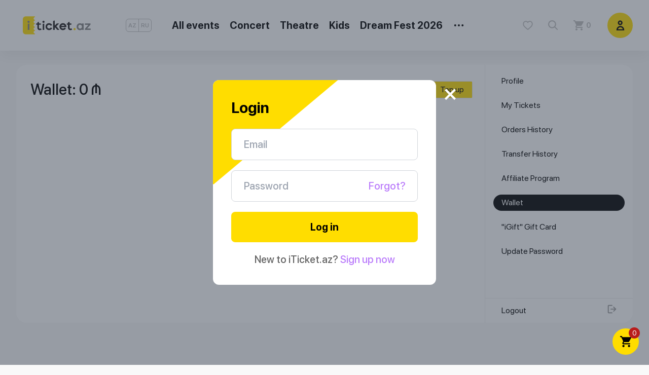

--- FILE ---
content_type: text/html; charset=utf-8
request_url: https://iticket.az/en/profile/wallet/payment_response
body_size: 14143
content:
<!doctype html>
<html data-n-head-ssr lang="en" data-n-head="%7B%22lang%22:%7B%22ssr%22:%22en%22%7D%7D">
  <head >
    <meta data-n-head="ssr" charset="utf-8"><meta data-n-head="ssr" name="viewport" content="width=device-width, user-scalable=no, initial-scale=1, maximum-scale=1, minimum-scale=1"><meta data-n-head="ssr" data-hid="description" name="description" content="Tədbirlərə biletlərin onlayn sifariş sistemi, Azərbaycanda olan mədəni tədbirlər və əyləncələr. Azərbaycanın afişası"><meta data-n-head="ssr" name="format-detection" content="telephone=no"><meta data-n-head="ssr" name="apple-itunes-app" content="app-id=1456260325"><meta data-n-head="ssr" name="google-play-app" content="app-id=az.iticket.iticket"><meta data-n-head="ssr" data-hid="apple-mobile-web-app-title" name="apple-mobile-web-app-title" content="iTicket.AZ — biletlərin onlayn satışı"><meta data-n-head="ssr" data-hid="theme-color" name="theme-color" content="#fd0"><meta data-n-head="ssr" data-hid="og:title" property="og:title" content="iTicket.AZ — biletlərin onlayn satışı"><meta data-n-head="ssr" data-hid="og:description" property="og:description" content="Tədbirlərə biletlərin onlayn sifariş sistemi, Azərbaycanda olan mədəni tədbirlər və əyləncələr. Azərbaycanın afişası"><meta data-n-head="ssr" data-hid="og:type" property="og:type" content="website"><meta data-n-head="ssr" data-hid="og:image" property="og:image" content="https://cdn.iticket.az/images/open-graph.jpg"><meta data-n-head="ssr" data-hid="og:image:width" property="og:image:width" content="600"><meta data-n-head="ssr" data-hid="og:image:height" property="og:image:height" content="315"><meta data-n-head="ssr" data-hid="og:site_name" property="og:site_name" content="iTicket.AZ — biletlərin onlayn satışı"><meta data-n-head="ssr" data-hid="twitter:card" name="twitter:card" content="summary"><meta data-n-head="ssr" data-hid="twitter:site" name="twitter:site" content="@iTicketAZ"><meta data-n-head="ssr" data-hid="twitter:creator" name="twitter:creator" content="@iTicketAZ"><meta data-n-head="ssr" data-hid="twitter:title" name="twitter:title" content="iTicket.AZ — biletlərin onlayn satışı"><meta data-n-head="ssr" data-hid="twitter:description" name="twitter:description" content="Tədbirlərə biletlərin onlayn sifariş sistemi, Azərbaycanda olan mədəni tədbirlər və əyləncələr. Azərbaycanın afişası"><meta data-n-head="ssr" data-hid="twitter:image" name="twitter:image" content="https://cdn.iticket.az/images/open-graph.jpg"><meta data-n-head="ssr" data-hid="twitter:image:width" name="twitter:image:width" content="600"><meta data-n-head="ssr" data-hid="twitter:image:height" name="twitter:image:height" content="315"><title>iTicket.AZ — biletlərin onlayn satışı</title><script data-n-head="ssr" data-hid="gtm-script">if(!window._gtm_init){window._gtm_init=1;(function(w,n,d,m,e,p){w[d]=(w[d]==1||n[d]=='yes'||n[d]==1||n[m]==1||(w[e]&&w[e][p]&&w[e][p]()))?1:0})(window,navigator,'doNotTrack','msDoNotTrack','external','msTrackingProtectionEnabled');(function(w,d,s,l,x,y){w[x]={};w._gtm_inject=function(i){if(w.doNotTrack||w[x][i])return;w[x][i]=1;w[l]=w[l]||[];w[l].push({'gtm.start':new Date().getTime(),event:'gtm.js'});var f=d.getElementsByTagName(s)[0],j=d.createElement(s);j.async=true;j.src='https://www.googletagmanager.com/gtm.js?id='+i;f.parentNode.insertBefore(j,f);};w[y]('GTM-T2J5BQ66')})(window,document,'script','dataLayer','_gtm_ids','_gtm_inject')}</script><link rel="preload" href="/_nuxt/337b797.js" as="script"><link rel="preload" href="/_nuxt/165eaa5.js" as="script"><link rel="preload" href="/_nuxt/ad26c3a.js" as="script"><link rel="preload" href="/_nuxt/4e90155.js" as="script"><link rel="preload" href="/_nuxt/916347a.js" as="script"><link rel="preload" href="/_nuxt/f21f820.js" as="script"><link rel="preload" href="/_nuxt/6f9c2f0.js" as="script"><link rel="preload" href="/_nuxt/6a3ed96.js" as="script"><link rel="preload" href="/_nuxt/6dcef07.js" as="script"><link rel="preload" href="/_nuxt/css/47bde4b.css" as="style"><link rel="preload" href="/_nuxt/c667300.js" as="script"><link rel="preload" href="/_nuxt/303e247.js" as="script"><link rel="preload" href="/_nuxt/0036460.js" as="script"><link rel="preload" href="/_nuxt/css/e98bea8.css" as="style"><link rel="preload" href="/_nuxt/3a52fc4.js" as="script"><link rel="preload" href="/_nuxt/css/3c72b8a.css" as="style"><link rel="preload" href="/_nuxt/2506bcd.js" as="script"><link rel="preload" href="/_nuxt/css/bc9b485.css" as="style"><link rel="preload" href="/_nuxt/762ff44.js" as="script"><link rel="preload" href="/_nuxt/css/d704e3c.css" as="style"><link rel="preload" href="/_nuxt/f16f6ed.js" as="script"><link rel="preload" href="/_nuxt/438c341.js" as="script"><link rel="preload" href="/_nuxt/a0311bf.js" as="script"><link rel="stylesheet" href="/_nuxt/css/47bde4b.css"><link rel="stylesheet" href="/_nuxt/css/e98bea8.css"><link rel="stylesheet" href="/_nuxt/css/3c72b8a.css"><link rel="stylesheet" href="/_nuxt/css/bc9b485.css"><link rel="stylesheet" href="/_nuxt/css/d704e3c.css">
  </head>
  <body >
    <noscript data-n-head="ssr" data-hid="gtm-noscript" data-pbody="true"><iframe src="https://www.googletagmanager.com/ns.html?id=GTM-T2J5BQ66&" height="0" width="0" style="display:none;visibility:hidden" title="gtm"></iframe></noscript><div data-server-rendered="true" id="__nuxt"><!----><div id="__layout"><div><div class="relative z-[88889] xl:z-[88888]"><div data-fetch-key="0" class="nav with-bg"><div class="wrapper"><div class="nav-toggler"><button type="button"><svg viewBox="0 0 21 14" fill="none" xmlns="http://www.w3.org/2000/svg"><rect width="21" height="2" rx="1" fill="#BEBEBE"></rect> <rect y="6" width="21" height="2" rx="1" fill="#BEBEBE"></rect> <rect y="6" width="21" height="2" rx="1" fill="#BEBEBE"></rect> <rect y="12" width="21" height="2" rx="1" fill="#BEBEBE"></rect></svg></button></div> <a href="/en" class="logo nuxt-link-active"><svg viewBox="0 0 160 43" fill="none" xmlns="http://www.w3.org/2000/svg"><path d="M28.4104 40.7111V42.6294H6.7431C3.01861 42.6294 0.000244141 39.6111 0.000244141 35.8874V7.15433C0.000244141 3.42616 3.01861 0.408203 6.7431 0.408203H28.4104V2.3229C26.7358 2.34902 25.377 3.71555 25.377 5.39677C25.377 7.07514 26.7358 8.44167 28.4104 8.46412V10.3862C26.7358 10.4127 25.377 11.7751 25.377 13.4572C25.377 15.1392 26.7358 16.5049 28.4104 16.5278V18.4462C26.7358 18.4727 25.377 19.8351 25.377 21.5204C25.377 23.1988 26.7358 24.5649 28.4104 24.5874V26.5098C26.7358 26.5323 25.377 27.8984 25.377 29.5804C25.377 31.2584 26.7358 32.6286 28.4104 32.6515V34.5694C26.7358 34.5923 25.377 35.9584 25.377 37.6409C25.377 39.3221 26.7358 40.6886 28.4104 40.7111" fill="#FFDC00"></path> <path d="M124.469 30.4205C124.469 31.8278 123.327 32.9691 121.919 32.9691C120.512 32.9691 119.374 31.8278 119.374 30.4205C119.374 29.0123 120.512 27.8711 121.919 27.8711C123.327 27.8711 124.469 29.0123 124.469 30.4205Z" fill="#FFDC00"></path> <path d="M11.6436 32.3849H15.4317V17.1028L11.6436 18.3792V32.3849Z" fill="#828283"></path> <path d="M13.5391 10.6494C12.1313 10.6494 10.9897 11.7947 10.9897 13.1988C10.9897 14.6061 12.1313 15.7474 13.5391 15.7474C14.9468 15.7474 16.0885 14.6061 16.0885 13.1988C16.0885 11.7947 14.9468 10.6494 13.5391 10.6494Z" fill="#828283"></path> <g class="text-color"><path d="M38.7801 29.0307C38.2507 28.7414 37.9874 28.0471 37.9874 26.9585V20.1295H42.3205V17.1005H37.9874V13.1699L34.196 14.4087V17.1005H31.4099V20.1295H34.196V26.7222C34.196 30.1005 35.9303 31.5536 36.9625 32.116C37.845 32.6009 38.7947 32.796 39.7299 32.796C41.3858 32.796 43.0037 32.1805 44.1454 31.4524L42.1813 28.6209C41.0552 29.3422 39.5458 29.4507 38.7801 29.0307Z"></path> <path d="M48.6942 10.6494C47.2864 10.6494 46.1444 11.7947 46.1444 13.1988C46.1444 14.6061 47.2864 15.7474 48.6942 15.7474C50.102 15.7474 51.2436 14.6061 51.2436 13.1988C51.2436 11.7947 50.102 10.6494 48.6942 10.6494Z"></path> <path d="M46.7986 32.3849H50.5867V17.1028L46.7986 18.3792V32.3849Z"></path> <path d="M61.7797 20.1442C63.5483 20.1442 65.065 21.1956 65.7744 22.6969L69.0711 20.7977C67.7005 18.1626 64.9487 16.3564 61.7797 16.3564C57.2442 16.3564 53.5573 20.043 53.5573 24.5777C53.5573 29.1087 57.2442 32.7952 61.7797 32.7952C64.9487 32.7952 67.7005 30.9895 69.0711 28.3581L65.7744 26.4548C65.065 27.9569 63.5483 29.0079 61.7797 29.0079C59.3356 29.0079 57.3495 27.0181 57.3495 24.5777C57.3495 22.134 59.3356 20.1442 61.7797 20.1442Z"></path> <path d="M85.5175 16.9143H80.2273L75.2224 22.0498V9.95801L71.4342 11.2347V32.3845H75.2224V27.4821L76.2701 26.4119L81.2787 32.3845H86.2273L78.924 23.6825L85.5175 16.9143Z"></path> <path d="M90.4653 22.6707C91.1788 21.1838 92.6878 20.1446 94.449 20.1446C96.2062 20.1446 97.7155 21.1838 98.4323 22.6707H90.4653ZM94.449 16.3564C89.9172 16.3564 86.2266 20.0429 86.2266 24.5776C86.2266 29.1082 89.9172 32.7952 94.449 32.7952C97.4788 32.7952 100.126 31.1433 101.553 28.6919L98.2596 26.796C97.4935 28.1103 96.0821 29.007 94.449 29.007C92.3955 29.007 90.6792 27.5956 90.1764 25.6964H102.585C102.634 25.3282 102.668 24.9568 102.668 24.5776C102.668 23.9209 102.585 23.2821 102.435 22.6707C101.575 19.0556 98.3241 16.3564 94.449 16.3564Z"></path> <path d="M114.333 28.6206C113.206 29.3418 111.697 29.4541 110.927 29.03C110.401 28.741 110.135 28.0504 110.135 26.9614V20.1292H114.472V17.1031H110.135V13.1729L106.347 14.4116V17.1031H103.561V20.1292H106.347V26.721C106.347 30.1035 108.078 31.5524 109.11 32.1194C109.996 32.6039 110.946 32.7953 111.881 32.7953C113.537 32.7953 115.155 32.1794 116.293 31.4512L114.333 28.6206Z"></path></g> <path d="M138.01 28.0396C138.891 27.1898 139.332 26.089 139.332 24.7368C139.332 23.3849 138.891 22.2792 138.01 21.4188C137.129 20.558 136.115 20.1278 134.968 20.1278C133.718 20.1278 132.688 20.5482 131.879 21.3878C131.07 22.2278 130.665 23.3441 130.665 24.7368C130.665 26.1298 131.07 27.2413 131.879 28.0702C132.688 28.9 133.718 29.3147 134.968 29.3147C136.115 29.3147 137.129 28.8898 138.01 28.0396ZM143.388 32.3878H139.332V31.1894C137.959 32.2955 136.269 32.8486 134.261 32.8486C132.233 32.8486 130.47 32.08 128.975 30.5445C127.479 29.0078 126.732 27.0723 126.732 24.7368C126.732 22.4017 127.484 20.4613 128.99 18.9147C130.496 17.3678 132.253 16.5947 134.261 16.5947C136.289 16.5947 137.979 17.158 139.332 18.2845V17.0551H143.388V32.3878Z" fill="#828283"></path> <path d="M159.829 32.3876H146.215V29.7451L154.451 20.3741H146.43V17.0553H159.46V19.7594L151.224 29.0692H159.829V32.3876Z" fill="#828283"></path></svg></a> <div id="drawer-nav"><div class="overlay"></div> <div class="drawer-content"><button class="close"><svg viewBox="0 0 28 27" fill="none" xmlns="http://www.w3.org/2000/svg"><path d="M4.62024 4.37381L23.3719 23.1255" stroke="white" stroke-width="5" stroke-linecap="square"></path> <path d="M23.3788 4.37381L4.62711 23.1255" stroke="white" stroke-width="5" stroke-linecap="square"></path></svg></button> <div class="header"><div class="flex mb-6 xl:mb-0 justify-between items-center"><a href="/en" class="logo nuxt-link-active"><svg viewBox="0 0 160 43" fill="none" xmlns="http://www.w3.org/2000/svg"><path d="M28.4104 40.7111V42.6294H6.7431C3.01861 42.6294 0.000244141 39.6111 0.000244141 35.8874V7.15433C0.000244141 3.42616 3.01861 0.408203 6.7431 0.408203H28.4104V2.3229C26.7358 2.34902 25.377 3.71555 25.377 5.39677C25.377 7.07514 26.7358 8.44167 28.4104 8.46412V10.3862C26.7358 10.4127 25.377 11.7751 25.377 13.4572C25.377 15.1392 26.7358 16.5049 28.4104 16.5278V18.4462C26.7358 18.4727 25.377 19.8351 25.377 21.5204C25.377 23.1988 26.7358 24.5649 28.4104 24.5874V26.5098C26.7358 26.5323 25.377 27.8984 25.377 29.5804C25.377 31.2584 26.7358 32.6286 28.4104 32.6515V34.5694C26.7358 34.5923 25.377 35.9584 25.377 37.6409C25.377 39.3221 26.7358 40.6886 28.4104 40.7111" fill="#FFDC00"></path> <path d="M124.469 30.4205C124.469 31.8278 123.327 32.9691 121.919 32.9691C120.512 32.9691 119.374 31.8278 119.374 30.4205C119.374 29.0123 120.512 27.8711 121.919 27.8711C123.327 27.8711 124.469 29.0123 124.469 30.4205Z" fill="#FFDC00"></path> <path d="M11.6436 32.3849H15.4317V17.1028L11.6436 18.3792V32.3849Z" fill="#828283"></path> <path d="M13.5391 10.6494C12.1313 10.6494 10.9897 11.7947 10.9897 13.1988C10.9897 14.6061 12.1313 15.7474 13.5391 15.7474C14.9468 15.7474 16.0885 14.6061 16.0885 13.1988C16.0885 11.7947 14.9468 10.6494 13.5391 10.6494Z" fill="#828283"></path> <g class="text-color"><path d="M38.7801 29.0307C38.2507 28.7414 37.9874 28.0471 37.9874 26.9585V20.1295H42.3205V17.1005H37.9874V13.1699L34.196 14.4087V17.1005H31.4099V20.1295H34.196V26.7222C34.196 30.1005 35.9303 31.5536 36.9625 32.116C37.845 32.6009 38.7947 32.796 39.7299 32.796C41.3858 32.796 43.0037 32.1805 44.1454 31.4524L42.1813 28.6209C41.0552 29.3422 39.5458 29.4507 38.7801 29.0307Z"></path> <path d="M48.6942 10.6494C47.2864 10.6494 46.1444 11.7947 46.1444 13.1988C46.1444 14.6061 47.2864 15.7474 48.6942 15.7474C50.102 15.7474 51.2436 14.6061 51.2436 13.1988C51.2436 11.7947 50.102 10.6494 48.6942 10.6494Z"></path> <path d="M46.7986 32.3849H50.5867V17.1028L46.7986 18.3792V32.3849Z"></path> <path d="M61.7797 20.1442C63.5483 20.1442 65.065 21.1956 65.7744 22.6969L69.0711 20.7977C67.7005 18.1626 64.9487 16.3564 61.7797 16.3564C57.2442 16.3564 53.5573 20.043 53.5573 24.5777C53.5573 29.1087 57.2442 32.7952 61.7797 32.7952C64.9487 32.7952 67.7005 30.9895 69.0711 28.3581L65.7744 26.4548C65.065 27.9569 63.5483 29.0079 61.7797 29.0079C59.3356 29.0079 57.3495 27.0181 57.3495 24.5777C57.3495 22.134 59.3356 20.1442 61.7797 20.1442Z"></path> <path d="M85.5175 16.9143H80.2273L75.2224 22.0498V9.95801L71.4342 11.2347V32.3845H75.2224V27.4821L76.2701 26.4119L81.2787 32.3845H86.2273L78.924 23.6825L85.5175 16.9143Z"></path> <path d="M90.4653 22.6707C91.1788 21.1838 92.6878 20.1446 94.449 20.1446C96.2062 20.1446 97.7155 21.1838 98.4323 22.6707H90.4653ZM94.449 16.3564C89.9172 16.3564 86.2266 20.0429 86.2266 24.5776C86.2266 29.1082 89.9172 32.7952 94.449 32.7952C97.4788 32.7952 100.126 31.1433 101.553 28.6919L98.2596 26.796C97.4935 28.1103 96.0821 29.007 94.449 29.007C92.3955 29.007 90.6792 27.5956 90.1764 25.6964H102.585C102.634 25.3282 102.668 24.9568 102.668 24.5776C102.668 23.9209 102.585 23.2821 102.435 22.6707C101.575 19.0556 98.3241 16.3564 94.449 16.3564Z"></path> <path d="M114.333 28.6206C113.206 29.3418 111.697 29.4541 110.927 29.03C110.401 28.741 110.135 28.0504 110.135 26.9614V20.1292H114.472V17.1031H110.135V13.1729L106.347 14.4116V17.1031H103.561V20.1292H106.347V26.721C106.347 30.1035 108.078 31.5524 109.11 32.1194C109.996 32.6039 110.946 32.7953 111.881 32.7953C113.537 32.7953 115.155 32.1794 116.293 31.4512L114.333 28.6206Z"></path></g> <path d="M138.01 28.0396C138.891 27.1898 139.332 26.089 139.332 24.7368C139.332 23.3849 138.891 22.2792 138.01 21.4188C137.129 20.558 136.115 20.1278 134.968 20.1278C133.718 20.1278 132.688 20.5482 131.879 21.3878C131.07 22.2278 130.665 23.3441 130.665 24.7368C130.665 26.1298 131.07 27.2413 131.879 28.0702C132.688 28.9 133.718 29.3147 134.968 29.3147C136.115 29.3147 137.129 28.8898 138.01 28.0396ZM143.388 32.3878H139.332V31.1894C137.959 32.2955 136.269 32.8486 134.261 32.8486C132.233 32.8486 130.47 32.08 128.975 30.5445C127.479 29.0078 126.732 27.0723 126.732 24.7368C126.732 22.4017 127.484 20.4613 128.99 18.9147C130.496 17.3678 132.253 16.5947 134.261 16.5947C136.289 16.5947 137.979 17.158 139.332 18.2845V17.0551H143.388V32.3878Z" fill="#828283"></path> <path d="M159.829 32.3876H146.215V29.7451L154.451 20.3741H146.43V17.0553H159.46V19.7594L151.224 29.0692H159.829V32.3876Z" fill="#828283"></path></svg></a> <a href="/en/favorites" class="hidden"><button type="button" class="favorites ico-btn"><svg viewBox="0 0 34 31" fill="none" xmlns="http://www.w3.org/2000/svg"><path d="M29.6201 4.6423C28.0671 2.93842 25.9362 2 23.6195 2C21.8878 2 20.3018 2.55384 18.9057 3.646C18.2012 4.19729 17.5628 4.87175 17 5.65898C16.4374 4.87199 15.7988 4.19729 15.0941 3.646C13.6982 2.55384 12.1122 2 10.3805 2C8.06377 2 5.93265 2.93842 4.37968 4.6423C2.84526 6.32627 2 8.62682 2 11.1205C2 13.6871 2.94551 16.0365 4.97546 18.5144C6.79141 20.7309 9.40135 22.981 12.4237 25.5864C13.4558 26.4762 14.6256 27.4848 15.8403 28.5592C16.1611 28.8435 16.5729 29 17 29C17.4269 29 17.8389 28.8435 18.1593 28.5596C19.374 27.4851 20.5445 26.476 21.577 25.5858C24.5989 22.9807 27.2088 20.7309 29.0248 18.5141C31.0547 16.0365 32 13.6871 32 11.1202C32 8.62682 31.1547 6.32627 29.6201 4.6423Z" stroke="white" stroke-width="3"></path></svg></button></a> <nav class="lang-switcher"><a href="/profile/wallet/payment_response">
                AZ
              </a><a href="/ru/profile/wallet/payment_response">
                RU
              </a></nav></div> <!----></div> <div class="greedy-nav"><nav class="navigation"><span><a href="/en/events" target=""><span>All events</span></a></span><span><a href="/en/events/concerts" target=""><span>
          Concert
        </span></a></span><span><a href="/en/events/theatre" target=""><span>
          Theatre
        </span></a></span><span><a href="/en/events/kids" target=""><span>
          Kids
        </span></a></span><span><a href="/en/events/dream-fest-2026" target=""><span>
          Dream Fest 2026
        </span></a></span><span><a href="/en/events/sport" target=""><span>
          Sport
        </span></a></span><span><a href="/en/events/hayal-kahvesi" target=""><span>
          Hayal Kahvesi
        </span></a></span><span><a href="/en/events/museum" target=""><span>
          Museum
        </span></a></span></nav> <div class="navigation-hidden-parent cursor-pointer"><button type="button"><svg viewBox="0 0 23 5" fill="none" xmlns="http://www.w3.org/2000/svg" class="navigation-dots"><circle cx="2.5" cy="2.5" r="2.5" fill="black"></circle> <circle cx="11.5" cy="2.5" r="2.5" fill="black"></circle> <circle cx="20.5" cy="2.5" r="2.5" fill="black"></circle></svg></button> <div class="navigation-dropdown"><nav class="navigation-hidden"><a to="/en/events/exhibitions" href="/en/events/exhibitions" target=""><span>
            Exhibitions
          </span></a><a to="/en/events/cinema" href="/en/events/cinema" target=""><span>
            Cinema
          </span></a><a to="/en/events/seminar" href="/en/events/seminar" target=""><span>
            Seminar
          </span></a><a to="/en/events/tourism" href="/en/events/tourism" target=""><span>
            Tourism
          </span></a><a to="/en/events/other" href="/en/events/other" target=""><span>
            Other
          </span></a><a to="/en/events/master-class" href="/en/events/master-class" target=""><span>
            Master Class
          </span></a><a to="https://iticket.az/en/products" href="https://iticket.az/en/products" target="_blank"><span>
            Products
          </span></a><a to="https://iticket360.com" href="https://iticket360.com" target="_blank"><span>
            360°/VR
          </span></a></nav></div></div> <nav class="navigation-mobile"><a to="/en/events" href="/en/events" target=""><span>All events</span></a><a to="/en/events/concerts" href="/en/events/concerts" target=""><span>
        Concert
      </span></a><a to="/en/events/theatre" href="/en/events/theatre" target=""><span>
        Theatre
      </span></a><a to="/en/events/kids" href="/en/events/kids" target=""><span>
        Kids
      </span></a><a to="/en/events/dream-fest-2026" href="/en/events/dream-fest-2026" target=""><span>
        Dream Fest 2026
      </span></a><a to="/en/events/sport" href="/en/events/sport" target=""><span>
        Sport
      </span></a><a to="/en/events/hayal-kahvesi" href="/en/events/hayal-kahvesi" target=""><span>
        Hayal Kahvesi
      </span></a><a to="/en/events/museum" href="/en/events/museum" target=""><span>
        Museum
      </span></a><a to="/en/events/exhibitions" href="/en/events/exhibitions" target=""><span>
        Exhibitions
      </span></a><a to="/en/events/cinema" href="/en/events/cinema" target=""><span>
        Cinema
      </span></a><a to="/en/events/seminar" href="/en/events/seminar" target=""><span>
        Seminar
      </span></a><a to="/en/events/tourism" href="/en/events/tourism" target=""><span>
        Tourism
      </span></a><a to="/en/events/other" href="/en/events/other" target=""><span>
        Other
      </span></a><a to="/en/events/master-class" href="/en/events/master-class" target=""><span>
        Master Class
      </span></a><a to="https://iticket.az/en/products" href="https://iticket.az/en/products" target="_blank"><span>
        Products
      </span></a><a to="https://iticket360.com" href="https://iticket360.com" target="_blank"><span>
        360°/VR
      </span></a></nav></div> <div class="footer"><a href="/en/point-of-sales">
            Point of Sales
          </a> <a href="/en/page/contacts">
            Contacts
          </a></div></div></div> <div class="flex items-center justify-end"><a href="/en/favorites" class="hidden lg:block"><button type="button" class="favorites ico-btn"><svg viewBox="0 0 34 31" fill="none" xmlns="http://www.w3.org/2000/svg"><path d="M29.6201 4.6423C28.0671 2.93842 25.9362 2 23.6195 2C21.8878 2 20.3018 2.55384 18.9057 3.646C18.2012 4.19729 17.5628 4.87175 17 5.65898C16.4374 4.87199 15.7988 4.19729 15.0941 3.646C13.6982 2.55384 12.1122 2 10.3805 2C8.06377 2 5.93265 2.93842 4.37968 4.6423C2.84526 6.32627 2 8.62682 2 11.1205C2 13.6871 2.94551 16.0365 4.97546 18.5144C6.79141 20.7309 9.40135 22.981 12.4237 25.5864C13.4558 26.4762 14.6256 27.4848 15.8403 28.5592C16.1611 28.8435 16.5729 29 17 29C17.4269 29 17.8389 28.8435 18.1593 28.5596C19.374 27.4851 20.5445 26.476 21.577 25.5858C24.5989 22.9807 27.2088 20.7309 29.0248 18.5141C31.0547 16.0365 32 13.6871 32 11.1202C32 8.62682 31.1547 6.32627 29.6201 4.6423Z" stroke="white" stroke-width="3"></path></svg></button></a> <button type="button" class="search ico-btn"><svg viewBox="0 0 19 19" fill="none" xmlns="http://www.w3.org/2000/svg"><circle cx="7.5" cy="7.5" r="6.5" stroke-width="2"></circle> <path d="M13 13L17 17" stroke-width="2" stroke-linecap="square"></path></svg></button> <a href="/en/cart"><button type="button" class="cart ico-btn"><svg viewBox="0 0 21 21" fill="none" xmlns="http://www.w3.org/2000/svg"><path fill-rule="evenodd" clip-rule="evenodd" d="M7.4492 11.541H15.2656C16.0525 11.541 16.7397 11.1056 17.1016 10.4604L20.8525 3.65115C20.9364 3.50425 20.9836 3.33113 20.9836 3.14754C20.9836 2.56525 20.5115 2.09838 19.9345 2.09838H4.4223L3.42556 0H0V2.09838H2.09838L5.87016 10.0564L4.45377 12.6269C4.29113 12.9312 4.1967 13.2721 4.1967 13.6394C4.1967 14.7987 5.13575 15.7377 6.29508 15.7377H18.8852V13.6393H6.741C6.5941 13.6393 6.47872 13.5239 6.47872 13.377C6.47872 13.3298 6.4892 13.2879 6.5102 13.2511L7.4492 11.541ZM6.29508 16.7869C5.13575 16.7869 4.20723 17.7259 4.20723 18.8852C4.20723 20.0446 5.13575 20.9836 6.29508 20.9836C7.45441 20.9836 8.39346 20.0446 8.39346 18.8852C8.39346 17.7259 7.45441 16.7869 6.29508 16.7869ZM14.699 18.8852C14.699 17.7259 15.6275 16.7869 16.7869 16.7869C17.9462 16.7869 18.8852 17.7259 18.8852 18.8852C18.8852 20.0446 17.9462 20.9836 16.7869 20.9836C15.6275 20.9836 14.699 20.0446 14.699 18.8852Z" fill="white"></path></svg> <span class="badge"> 0</span></button></a> <div class="profile-parent"><button type="button" class="profile ico-btn"><svg viewBox="0 0 18 24" fill="none" xmlns="http://www.w3.org/2000/svg"><path fill-rule="evenodd" clip-rule="evenodd" d="M2 22.8V22.6C2 18.4026 5.40263 15 9.6 15V15C13.7974 15 17.2 18.4026 17.2 22.6V22.8H2Z" stroke="black" stroke-width="3.2"></path> <circle cx="9.19995" cy="6" r="4" stroke="black" stroke-width="3.2"></circle></svg></button> <!----></div></div></div></div> <!----> <!----><!----><!----><!----><!----><!----><!----><!----><!----></div> <!----> <div></div> <footer class="container mt-20 pt-3 px-8 lg:px-5 mx-auto"><div class="grid grid-cols-2 gap-8 lg:grid-cols-4 lg:gap-10 lg-mb-14 pb-1"><div class="column col-span-2 lg:col-span-1"><div class="grid grid-cols-2 lg:grid-cols-1 items-center"><a href="/en" class="logo nuxt-link-active"><svg viewBox="0 0 160 43" fill="none" xmlns="http://www.w3.org/2000/svg"><path d="M28.4104 40.7111V42.6294H6.7431C3.01861 42.6294 0.000244141 39.6111 0.000244141 35.8874V7.15433C0.000244141 3.42616 3.01861 0.408203 6.7431 0.408203H28.4104V2.3229C26.7358 2.34902 25.377 3.71555 25.377 5.39677C25.377 7.07514 26.7358 8.44167 28.4104 8.46412V10.3862C26.7358 10.4127 25.377 11.7751 25.377 13.4572C25.377 15.1392 26.7358 16.5049 28.4104 16.5278V18.4462C26.7358 18.4727 25.377 19.8351 25.377 21.5204C25.377 23.1988 26.7358 24.5649 28.4104 24.5874V26.5098C26.7358 26.5323 25.377 27.8984 25.377 29.5804C25.377 31.2584 26.7358 32.6286 28.4104 32.6515V34.5694C26.7358 34.5923 25.377 35.9584 25.377 37.6409C25.377 39.3221 26.7358 40.6886 28.4104 40.7111" fill="#FFDC00"></path> <path d="M124.469 30.4205C124.469 31.8278 123.327 32.9691 121.919 32.9691C120.512 32.9691 119.374 31.8278 119.374 30.4205C119.374 29.0123 120.512 27.8711 121.919 27.8711C123.327 27.8711 124.469 29.0123 124.469 30.4205Z" fill="#FFDC00"></path> <path d="M11.6436 32.3849H15.4317V17.1028L11.6436 18.3792V32.3849Z" fill="#828283"></path> <path d="M13.5391 10.6494C12.1313 10.6494 10.9897 11.7947 10.9897 13.1988C10.9897 14.6061 12.1313 15.7474 13.5391 15.7474C14.9468 15.7474 16.0885 14.6061 16.0885 13.1988C16.0885 11.7947 14.9468 10.6494 13.5391 10.6494Z" fill="#828283"></path> <path d="M38.7801 29.0307C38.2507 28.7414 37.9874 28.0471 37.9874 26.9585V20.1295H42.3205V17.1005H37.9874V13.1699L34.196 14.4087V17.1005H31.4099V20.1295H34.196V26.7222C34.196 30.1005 35.9303 31.5536 36.9625 32.116C37.845 32.6009 38.7947 32.796 39.7299 32.796C41.3858 32.796 43.0037 32.1805 44.1454 31.4524L42.1813 28.6209C41.0552 29.3422 39.5458 29.4507 38.7801 29.0307Z" fill="#231F20"></path> <path d="M48.6942 10.6494C47.2864 10.6494 46.1444 11.7947 46.1444 13.1988C46.1444 14.6061 47.2864 15.7474 48.6942 15.7474C50.102 15.7474 51.2436 14.6061 51.2436 13.1988C51.2436 11.7947 50.102 10.6494 48.6942 10.6494Z" fill="#231F20"></path> <path d="M46.7986 32.3849H50.5867V17.1028L46.7986 18.3792V32.3849Z" fill="#231F20"></path> <path d="M61.7797 20.1442C63.5483 20.1442 65.065 21.1956 65.7744 22.6969L69.0711 20.7977C67.7005 18.1626 64.9487 16.3564 61.7797 16.3564C57.2442 16.3564 53.5573 20.043 53.5573 24.5777C53.5573 29.1087 57.2442 32.7952 61.7797 32.7952C64.9487 32.7952 67.7005 30.9895 69.0711 28.3581L65.7744 26.4548C65.065 27.9569 63.5483 29.0079 61.7797 29.0079C59.3356 29.0079 57.3495 27.0181 57.3495 24.5777C57.3495 22.134 59.3356 20.1442 61.7797 20.1442Z" fill="#231F20"></path> <path d="M85.5175 16.9143H80.2273L75.2224 22.0498V9.95801L71.4342 11.2347V32.3845H75.2224V27.4821L76.2701 26.4119L81.2787 32.3845H86.2273L78.924 23.6825L85.5175 16.9143Z" fill="#231F20"></path> <path d="M90.4653 22.6707C91.1788 21.1838 92.6878 20.1446 94.449 20.1446C96.2062 20.1446 97.7155 21.1838 98.4323 22.6707H90.4653ZM94.449 16.3564C89.9172 16.3564 86.2266 20.0429 86.2266 24.5776C86.2266 29.1082 89.9172 32.7952 94.449 32.7952C97.4788 32.7952 100.126 31.1433 101.553 28.6919L98.2596 26.796C97.4935 28.1103 96.0821 29.007 94.449 29.007C92.3955 29.007 90.6792 27.5956 90.1764 25.6964H102.585C102.634 25.3282 102.668 24.9568 102.668 24.5776C102.668 23.9209 102.585 23.2821 102.435 22.6707C101.575 19.0556 98.3241 16.3564 94.449 16.3564Z" fill="#231F20"></path> <path d="M114.333 28.6206C113.206 29.3418 111.697 29.4541 110.927 29.03C110.401 28.741 110.135 28.0504 110.135 26.9614V20.1292H114.472V17.1031H110.135V13.1729L106.347 14.4116V17.1031H103.561V20.1292H106.347V26.721C106.347 30.1035 108.078 31.5524 109.11 32.1194C109.996 32.6039 110.946 32.7953 111.881 32.7953C113.537 32.7953 115.155 32.1794 116.293 31.4512L114.333 28.6206Z" fill="#231F20"></path> <path d="M138.01 28.0396C138.891 27.1898 139.332 26.089 139.332 24.7368C139.332 23.3849 138.891 22.2792 138.01 21.4188C137.129 20.558 136.115 20.1278 134.968 20.1278C133.718 20.1278 132.688 20.5482 131.879 21.3878C131.07 22.2278 130.665 23.3441 130.665 24.7368C130.665 26.1298 131.07 27.2413 131.879 28.0702C132.688 28.9 133.718 29.3147 134.968 29.3147C136.115 29.3147 137.129 28.8898 138.01 28.0396ZM143.388 32.3878H139.332V31.1894C137.959 32.2955 136.269 32.8486 134.261 32.8486C132.233 32.8486 130.47 32.08 128.975 30.5445C127.479 29.0078 126.732 27.0723 126.732 24.7368C126.732 22.4017 127.484 20.4613 128.99 18.9147C130.496 17.3678 132.253 16.5947 134.261 16.5947C136.289 16.5947 137.979 17.158 139.332 18.2845V17.0551H143.388V32.3878Z" fill="#828283"></path> <path d="M159.829 32.3876H146.215V29.7451L154.451 20.3741H146.43V17.0553H159.46V19.7594L151.224 29.0692H159.829V32.3876Z" fill="#828283"></path></svg></a> <div class="text-right lg:text-left"><h3>Support service</h3> <a href="tel:+994124242424" class="phone">+994 12 424 24 24</a></div></div> <hr class="lg:hidden"></div> <div class="column"><h5 class="title">Information</h5> <nav><a href="/en/page/faq">FAQ</a> <a href="/en/page/support">
          Support
        </a> <a href="/en/page/rules">
          Terms &amp; Conditions
        </a> <a href="/en/page/eticket">
          QR and E-Ticket
        </a> <a href="/en/page/return">
          Ticket refund or change
        </a> <a href="/en/page/privacy">
          Privacy Policy
        </a></nav></div> <div class="column"><h5 class="title">iTicket</h5> <nav><a href="/en/page/about">
          About us
        </a> <a href="/en/venues">
          Venues
        </a> <a href="/en/point-of-sales">
          Point of Sales
        </a> <a href="/en/page/krf">
          Karabakh Revival Foundation
        </a> <a href="/en/page/contacts">
          Contacts
        </a></nav></div> <div class="column col-span-2 lg:col-span-1"><h5 class="title">Security</h5> <div class="text">
        All payments are protected by 3D Secure from Visa, Visa Electron, Maestro &amp; MasterCard

        <img src="/images/cards.svg" class="cards"></div> <hr class="lg:hidden"></div></div> <div class="lg:flex lg:justify-between lg:items-center"><h1 class="copyright px-5 lg:px-0">
      ITICKET® is a registered trademark of «ITICKET» LLC.
    </h1> <nav class="social-links"><a href="https://www.facebook.com/iTicket.az/" class="social-fb"><svg viewBox="0 0 36 36" fill="none" xmlns="http://www.w3.org/2000/svg"><path fill-rule="evenodd" clip-rule="evenodd" d="M24.0592 6.00499L20.8044 6C17.1477 6 14.7845 8.31827 14.7845 11.9065V14.6297H11.5118C11.2291 14.6297 11 14.8489 11 15.1193V19.065C11 19.3354 11.2293 19.5543 11.5118 19.5543H14.7845V29.5107C14.7845 29.781 15.0134 30 15.2963 30H19.5661C19.8489 30 20.0779 29.7808 20.0779 29.5107V19.5543H23.9044C24.1872 19.5543 24.4162 19.3354 24.4162 19.065L24.4178 15.1193C24.4178 14.9894 24.3637 14.8651 24.2679 14.7732C24.172 14.6814 24.0414 14.6297 23.9057 14.6297H20.0779V12.3211C20.0779 11.2115 20.3544 10.6483 21.866 10.6483L24.0587 10.6476C24.3412 10.6476 24.5703 10.4284 24.5703 10.1581V6.49436C24.5703 6.22446 24.3414 6.0055 24.0592 6.00499Z" fill="black"></path></svg></a> <a href="https://www.instagram.com/iticket.az/" class="social-instagram"><svg viewBox="0 0 36 36" fill="none" xmlns="http://www.w3.org/2000/svg"><path fill-rule="evenodd" clip-rule="evenodd" d="M23.5034 6H12.4966C8.91431 6 6 8.91431 6 12.4966V23.5037C6 27.0857 8.91431 30 12.4966 30H23.5037C27.0857 30 30 27.0857 30 23.5037V12.4966C30 8.91431 27.0857 6 23.5034 6ZM18 24.5623C14.3815 24.5623 11.4377 21.6185 11.4377 18C11.4377 14.3815 14.3815 11.4377 18 11.4377C21.6185 11.4377 24.5623 14.3815 24.5623 18C24.5623 21.6185 21.6185 24.5623 18 24.5623ZM22.7801 11.0462C22.7801 12.1155 23.6499 12.9853 24.7192 12.9853C25.7886 12.9853 26.6585 12.1155 26.6585 11.0462C26.6585 9.97691 25.7886 9.10694 24.7192 9.10694C23.6499 9.10694 22.7801 9.97691 22.7801 11.0462Z" fill="black"></path> <path fill-rule="evenodd" clip-rule="evenodd" d="M18.0002 12.8449C15.1575 12.8449 12.8447 15.1575 12.8447 18.0002C12.8447 20.8427 15.1575 23.1555 18.0002 23.1555C20.8428 23.1555 23.1555 20.8427 23.1555 18.0002C23.1555 15.1575 20.8428 12.8449 18.0002 12.8449Z" fill="black"></path> <path fill-rule="evenodd" clip-rule="evenodd" d="M24.7192 10.5145C24.4259 10.5145 24.1871 10.7533 24.1871 11.0466C24.1871 11.34 24.4259 11.5788 24.7192 11.5788C25.0127 11.5788 25.2515 11.3401 25.2515 11.0466C25.2515 10.7532 25.0127 10.5145 24.7192 10.5145Z" fill="black"></path></svg></a> <a href="https://www.tiktok.com/@iticketaz" class="social-tiktok"><svg viewBox="0 0 36 36" fill="none" xmlns="http://www.w3.org/2000/svg"><path d="M28.2416 16.2889V12.0996C26.2797 12.0996 24.7824 11.5759 23.8162 10.5581C22.8246 9.39647 22.269 7.92542 22.2452 6.39828V6.09588L18.2846 6C18.2846 6 18.2846 6.16964 18.2846 6.39828V23.0154C18.1487 23.7578 17.7883 24.4406 17.2521 24.9717C16.7159 25.5028 16.0296 25.8565 15.2859 25.9852C14.5423 26.114 13.777 26.0114 13.0935 25.6914C12.41 25.3714 11.8411 24.8494 11.4636 24.1958C11.0862 23.5423 10.9183 22.7887 10.9827 22.0367C11.0472 21.2847 11.3408 20.5706 11.8239 19.9908C12.307 19.411 12.9564 18.9934 13.6844 18.7943C14.4124 18.5953 15.184 18.6244 15.8949 18.8777V14.8211C15.4804 14.7532 15.0611 14.7187 14.6411 14.7179C13.1298 14.7179 11.6525 15.166 10.3959 16.0056C9.13935 16.8452 8.15998 18.0386 7.58164 19.4348C7.00331 20.8311 6.85199 22.3674 7.14682 23.8496C7.44166 25.3319 8.1694 26.6934 9.23802 27.762C10.3066 28.8306 11.6681 29.5583 13.1504 29.8532C14.6326 30.148 16.1689 29.9967 17.5652 29.4184C18.9614 28.84 20.1548 27.8606 20.9944 26.6041C21.834 25.3475 22.2821 23.8702 22.2821 22.3589C22.2813 22.0458 22.2616 21.733 22.2231 21.4222V14.6736C24.0241 15.7984 26.1194 16.3607 28.2416 16.2889Z" fill="black"></path></svg></a> <a href="https://twitter.com/iticketaz" class="social-twitter"><svg viewBox="0 0 36 36" fill="none" xmlns="http://www.w3.org/2000/svg"><path d="M24.9014 7H28.5816L20.5415 16.1893L30 28.6938H22.5941L16.7935 21.1099L10.1563 28.6938H6.47393L15.0736 18.8648L6 7H13.5939L18.8372 13.932L24.9014 7ZM23.6098 26.491H25.649L12.4859 9.08705H10.2976L23.6098 26.491Z" fill="black"></path></svg></a> <a href="https://www.linkedin.com/company/iticket.az/" class="social-linkedin"><svg viewBox="0 0 36 36" fill="none" xmlns="http://www.w3.org/2000/svg"><path fill-rule="evenodd" clip-rule="evenodd" d="M8.91181 7C7.15141 7 6 8.12162 6 9.59658C6 11.0394 7.1181 12.195 8.84346 12.195H8.87782C10.6723 12.195 11.7883 11.0397 11.7883 9.59658C11.7544 8.12162 10.6723 7 8.91181 7ZM30 20.6583V29.2774H24.856V21.2356C24.856 19.2153 24.1121 17.8367 22.2501 17.8367C20.8287 17.8367 19.9828 18.7658 19.6107 19.6645C19.475 19.9859 19.4401 20.4331 19.4401 20.883V29.2774H14.2944C14.2944 29.2774 14.3636 15.6571 14.2944 14.246H19.4396V16.3765C19.4347 16.3841 19.4291 16.3919 19.4235 16.3996C19.4172 16.4083 19.4109 16.417 19.4058 16.4251H19.4396V16.3765C20.1232 15.3538 21.3441 13.8928 24.0766 13.8928C27.4621 13.8927 30 16.0412 30 20.6583ZM11.4494 29.2774H6.30561V14.246H11.4494V29.2774Z" fill="black"></path></svg></a></nav></div></footer></div></div></div><script>window.__NUXT__=(function(a,b,c,d,e,f,g,h,i,j,k,l,m,n,o,p,q,r,s,t,u,v,w,x,y,z,A,B,C,D,E,F,G,H,I,J,K,L,M,N,O,P,Q,R,S,T,U){return {layout:"default",data:[{}],fetch:{"0":{categories:[{id:i,slug:c,i18n_key:j},{id:e,slug:"concerts",ordering:1,name:k,external_url:a,translations:[{id:l,locale:b,event_category_id:e,name:k,external_url:a,deleted_at:a}]},{id:f,slug:"theatre",ordering:2,name:m,external_url:a,translations:[{id:g,locale:b,event_category_id:f,name:m,external_url:a,deleted_at:a}]},{id:n,slug:"kids",ordering:e,name:o,external_url:a,translations:[{id:22,locale:b,event_category_id:n,name:o,external_url:a,deleted_at:a}]},{id:p,slug:"dream-fest-2026",ordering:f,name:q,external_url:a,translations:[{id:267,locale:b,event_category_id:p,name:q,external_url:a,deleted_at:a}]},{id:r,slug:"sport",ordering:5,name:s,external_url:a,translations:[{id:63,locale:b,event_category_id:r,name:s,external_url:a,deleted_at:a}]},{id:t,slug:"hayal-kahvesi",ordering:6,name:u,external_url:a,translations:[{id:228,locale:b,event_category_id:t,name:u,external_url:a,deleted_at:a}]},{id:v,slug:"museum",ordering:9,name:w,external_url:a,translations:[{id:135,locale:b,event_category_id:v,name:w,external_url:a,deleted_at:a}]},{id:x,slug:"exhibitions",ordering:l,name:y,external_url:a,translations:[{id:25,locale:b,event_category_id:x,name:y,external_url:a,deleted_at:a}]},{id:z,slug:"cinema",ordering:11,name:A,external_url:a,translations:[{id:300,locale:b,event_category_id:z,name:A,external_url:a,deleted_at:a}]},{id:B,slug:"seminar",ordering:C,name:D,external_url:a,translations:[{id:99,locale:b,event_category_id:B,name:D,external_url:a,deleted_at:a}]},{id:E,slug:"tourism",ordering:C,name:F,external_url:a,translations:[{id:144,locale:b,event_category_id:E,name:F,external_url:a,deleted_at:a}]},{id:G,slug:"other",ordering:g,name:H,external_url:a,translations:[{id:93,locale:b,event_category_id:G,name:H,external_url:a,deleted_at:a}]},{id:I,slug:"master-class",ordering:g,name:J,external_url:a,translations:[{id:219,locale:b,event_category_id:I,name:J,external_url:a,deleted_at:a}]},{id:K,slug:"products",ordering:14,name:L,external_url:M,translations:[{id:180,locale:b,event_category_id:K,name:L,external_url:M,deleted_at:a}]},{id:N,slug:"360vr",ordering:16,name:O,external_url:P,translations:[{id:183,locale:b,event_category_id:N,name:O,external_url:P,deleted_at:a}]}],head:a,style:a,nav:a,greedyBtn:a,visible_links:a,hidden_links:a,breaks:[],root_vars:{},renderNav:d}},error:a,state:{cart:{cart_count:i,cart_id:a,expire:.01},general:{withBackground:d,affiliate:a},user:{logged:false,data:a,token:a,favs:c},i18n:{routeParams:{}}},serverRendered:d,routePath:"\u002Fen\u002Fprofile\u002Fwallet\u002Fpayment_response",config:{currency:"₼",currencyLabel:"AZN",assetsURL:Q,appURL:Q,apiURL:"https:\u002F\u002Fapi.iticket.az",paymentURL:"https:\u002F\u002Fpayment.iticket.az",cdnURL:"https:\u002F\u002Fcdn.iticket.az",manifestURL:"https:\u002F\u002Fmanifest.iticket.az",nuxtLinks:d,_app:{basePath:"\u002F",assetsPath:"\u002F_nuxt\u002F",cdnURL:a}},__i18n:{langs:{en:{"About event":"About event","About us":"About us",Add:"Add","Add new address":"Add new address",Address:"Head Office","Additional information":"Additional information","Address created":"Address created","Address deleted":"Address deleted","Address updated":"Address updated","Affiliate Program":"Affiliate Program","Age restrictions":"Age restrictions","All payments are protected by 3D Secure from Visa, Visa Electron, Maestro & MasterCard":"All payments are protected by 3D Secure from Visa, Visa Electron, Maestro & MasterCard","All events":j,"Already registered?":"Already registered?",Apply:"Apply","At ticket sales points":"At ticket sales points",available:"Available",Birthday:"Birthday",Building:"Building","Back to stage":"Back to stage","Bank Transfer":"Bank transfer","Card payment":"Card Payment","Credit card":"Credit card","Card was deleted":"Card {card} was deleted",Cart:"Cart","Cash payment":"Cash payment","Choose address":"Choose address","Choose card":"Choose card","Choose date range":"Choose date range","Choose delivery method":"Choose delivery method","Choose payment method":"Choose payment method","Choose venue":"Choose venue",Complete:"Complete order",City:"City","Confirm Password":"Confirm Password",Contacts:"Contacts",Country:"Country","Courier delivery":"Courier delivery","Clear cart":"Clear cart",Date:"Date",Download:"Download","DOWNLOAD NOW":"DOWNLOAD NOW",Delete:"Delete","Delete Card":"Delete Card","Delivery Addresses":"Delivery Addresses","Delivery Fee":"Delivery Fee","Delivery method":"Delivery method",Discount:"Discount","Discover all events":"Discover all events","QR and E-Ticket":"QR and E-Ticket","E-ticket or voucher (in PDF)":"Electronic ticket, QR ticket or voucher",Email:"Email","Email or phone number":"Email or phone number","Event duration":"Event duration",Events:"Events","Events can be visited from":"Events can be visited from {age_limit} age","Events in Baku":"{category}",FAQ:"FAQ","FIND YOUR NEXT VISUAL JOURNEY":"FIND YOUR NEXT VISUAL JOURNEY",Female:"Female","First Name":"First Name","Flat/Office":"Flat\u002FOffice","Forgot?":"Forgot?",Gender:"Gender","Get direction":"Get direction","Get tickets":"Get tickets","ITICKET® is a registered trademark of «ITICKET» LLC.":"ITICKET® is a registered trademark of «ITICKET» LLC.","Info updated":"Info updated",Information:"Information",Language:"Language","Last Name":"Last Name","Look at scene":"View from the stage","Log in":"Log in",Login:"Login",Logout:"Logout",Male:"Male",MilliOn:"MilliÖn",Mobile:"Mobile","My Cards":"My Cards",Name:"Name","New card":"New card","New to iTicket.az?":"New to iTicket.az?","No events found according to your request.":"No events found according to your request.",Order:"Order",Orders:"Orders","Orders History":"Orders History",Tickets:R,Passport:"Passport",Password:"Password","Create order":"Create order","Payment method":"Payment method","Personal Data":"Personal Data",Phone:"Phone","Phone Number":"Phone Number","Point of Sales":"Point of Sales","Post Index":"Post Index",Price:"Price","Privacy Policy":"Privacy Policy",Profile:"Profile",Promocode:"Promocode","Ticket refund or change":"Ticket refund or change",Register:"Register","Remember your password?":"Remember your password?",Remove:"Remove",Reset:"Reset","Reset Password":"Reset Password",Row:"Row","Save Changes":"Save Changes","Save card for fast payments":"Save card for fast payments",Seat:"Seat",Search:"Search",Sector:"Sector",Security:"Security","Select seat":"Select seat","Service Fee":"Service Fee","Sign in":"Sign in","Sign in here":"Sign in here","Sign up now":"Sign up now","Similar Events":"Similar Events",Sold:"Sold","Sold out":"Sold out",Status:"Status",Street:"Street","Sub Total":"Sub Total",Total:"Total",Support:"Support","Support service":"Support service",Surname:"Surname","Terms & Conditions":"Terms & Conditions","The iTicket.AZ application makes it easy and fast to purchase tickets for all kinds of events (to the theater, to football, concerts, exhibitions, etc.).":"The iTicket.AZ application makes it easy and fast to purchase tickets for all kinds of events (to the theater, to sport, concerts, exhibitions, etc.).","Tickets added":"Tickets were added to basket","Tickets in cart":R,"İtem added":"Item were added to basket",Title:"Title",Update:"Update","Update address":"Update address","User Data":"User Data",Venue:"Venue","Venue location":"Venue location",Venues:"Venues",Wallet:"Wallet","You have no items in your cart.":"You have no items in your cart.","You have no orders.":"You have no orders.","You have no transfers.":"You have no transfers.","You have no saved addresses.":"You have no saved addresses.","You have no saved cards.":"You have no saved cards.","You logged in":"You logged in","You logged out":"You logged out","You can send all comments and suggestions to":"You can send all comments and suggestions to",from:"\u003Cspan class=\"price\"\u003E{price} {currency}\u003C\u002Fspan\u003E",from_with_prefix:"from {from}","Transfer Confirmation":"Ticket transfer",Confirm:S,"Ticket is being transferred":"Ticket is being transferred","Please make sure that the email address is entered correctly.":"Please make sure the email address or user ID is entered correctly.","Email or User ID":"Email or user ID",ALL:"All",COMPLETED:"Completed",PENDING:h,BOOKED:"Booked",EXPIRED:"Expired",CANCELED:"Canceled",REFUNDED:"Refunded",PENDING_TRANSFER:h,SENT:"Sent",RECEIVED:"Received",price_range:"Price from {min} {currency} to {max} {currency}","Complete Order":"Complete Order","Complete Payment":"Complete Payment","Cancel Order":"Cancel Order","Order cancelled successfully":"Order cancelled successfully","Error cancelling order. Please try again.":"Error cancelling order. Please try again.","Amount to be paid":"Amount to be paid","Update Password":"Update Password","Current Password":"Current Password","New Password":"New Password","Confirm New Password":"Confirm New Password","Coming soon":"Coming soon","Load more":"Load more",Loading:"Loading..","You have no transactions.":"You have no transactions.",bonus:"No bonuses | 1 bonus | {n} bonuses",day:"day",days:"days","Top up":"Top up",MetaTitleSuffix:"iTicket.AZ — Online ticket sales",MetaDesc:"Get your tickets to Azerbaijan's most popular events: concerts, theaters, museums, exhibitions, festivals, and top entertainment experiences. Book now on iTicket.AZ!",MetaKeywords:"azerbaijan events, tickets azerbaijan online, events in azerbaijan, poster azerbaijan, booking tickets azerbaijan, cultural events, entertainment in azerbaijan","Are you sure want to cancel the order?":"Are you sure want to cancel the order?",Favorites:"Favorites","Sale ended":"Sale ended","All products":"All products",Quantity:"Quantity","Agree with terms":"I agree with the \u003Ca href='{url}' target='_blank'\u003EiTicket.AZ terms and conditions\u003C\u002Fa\u003E.",Share:"Share","Or copy link":"Or copy link",COPY:"COPY","Office Address":"AF Mall 14th floor, office 36 Azerbaijan, Baku, Samad Vurgun 34, AZ1014",Free:"Free","Donation Text":"Donate to the \"Karabakh Revival Foundation\"","Don't want to":T,"Want to":"Choose amount","Your affiliate url":"Your affiliate url",Copied:"Copied",APPROVED:"Approved",REJECTED:"Rejected",AFFILIATE_PENDING:h,List:"List","SHOW SEATS":"SHOW SEATS","Maximum allowed amount - 99999999":"Maximum allowed amount - 99999999","Minimum allowed amount - 1":"Minimum allowed amount - 1","Gift Card":"\"iGift\" Gift Card",Redeem:"Redeem","Join Bonus Program":"Join Bonus Program","With Promocode":"Via Promocode",page_not_found:"Page not found",page_not_found_desc:"We are sorry for the inconvenience. It looks like you are trying to access a page that either has been deleted or never existed.","Go Back":"Go Back","Karabakh Revival Foundation":"Karabakh Revival Foundation","Ticket info":"Ticket info","Donation Description":"Payments donated to the \"Karabakh Revival Foundation\" are considered extra to the ticket payment.","Donation Note":"*IMPORTANT NOTICE: Donation payments made to the \"Karabakh Revival Foundation\" are not refundable.","I have a promo code":"I have a promo code","I dont have a promo code":"I dont have a promo code","Subscribe to be notified":"To be informed when the event goes on sale, subscribe using your email address.",Subscribe:"Subscribe","You have been subscribed":"Thank you for subscribing. We will let you know once the event is on sale.","0.29 =\u003E 029":"Enter the amount you were charged for verification:","Other Card":"Other Card","Enter a card alias":"Enter a card alias","Cardholder Name":"Cardholder Name","Card Number":"Card Number","MM/YY":"MM\u002FYY",CVC:"CVC","Please, verify your phone number to continue":"Please, verify your phone number to continue","Send code to verify":"Send code to verify","Link Operation Success":"Link Operation Success","Empty Response":"Empty Response","Purchase Success":"Purchase Success","Enter the verification code sent by your bank":"Enter the verification code sent by your bank",Verify:"Verify","Seems like you already have cards in your MasterPass account. Do you want to list your registered cards in iTicket?":"Seems like you already have cards in your MasterPass account. Do you want to list your registered cards in iTicket?",Yes:"Yes",No:T,"Please choose a card to proceed":"Please choose a card to proceed","Store my card details in Mastercards payment infrastructure - Masterpass for future purchases.":"Store my card details in Mastercard's payment infrastructure - Masterpass for future purchases.  I agree with  \u003Ca style='color: rgba(59, 130, 246, 1) !important' href='{url}' target='_blank'\u003ETerms & Conditions\u003C\u002Fa\u003E.","Card information is securely stored in Masterpass, Mastercard's digital payment infrastructure.":"Your card details are securely stored in Masterpass, Mastercard’s digital payment infrastructure.","Enter the code sent to your phone":"Enter the code sent to your phone:","Mobile Verification":"1234","Phone number has been successfully verified":"Phone number has been successfully verified","Card number has been successfully verified":"Card number has been successfully verified","Are you sure you want to delete the card?":"Are you sure you want to delete the card?","Are you sure you want to delete this card?":"Are you sure you want to delete this card?","Card was successfully deleted":"Card was successfully deleted",promo_line_1:"Get 20% discount with silver logo Mastercard, or 10% discount while paying with standard Mastercard!",promo_line_2:"Note: The campaign is valid for Mastercard cardholders who register their Mastercard in Masterpass™.","Delete my account":"Delete my account","Are you sure want to delete the account?":"Are you sure want to delete the account?","QR Ticket":U,"Your tickets are available in iTicket mobile application":"Your tickets are available in iTicket mobile application","Agree with COP29 Terms and Conditions":"I accept the \u003Ca href='{url}' target='_blank'\u003ECOP29 Terms and Conditions\u003C\u002Fa\u003E.","Agree with COP29 Code of Conduct":"I agree to adhere to the \u003Ca href='{url}' target='_blank'\u003ECode of Conduct\u003C\u002Fa\u003E.","Your photo has been received.":"Your photo has been received.","Transfer History":"Transfer History",Transfers:"Transfers","Transfer tickets":"Transfer",Cancel:"Cancel","The transfer request was successfully sent":"The transfer request was successfully sent","The transfer request was successfully cancelled":"The transfer request was successfully cancelled","Successfully accepted":"Successfully accepted","Transfer selected":"Transfer selected",Accept:"Accept",Decline:"Decline","Phone number cannot contain letters":"Phone number cannot contain letters","Select Country":"Select country",YourName:"Your Name",YourSurname:"Your Surname",MasterPass:"MasterPass",OTP:"OTP","Make sure your card information is correct":"Make sure your card information is correct","Please enter cardholder name":"Please enter cardholder name","Please enter a valid 16-digit card number":"Please enter a valid 16-digit card number","Please enter a valid expiry date (MM/YY)":"Please enter a valid expiry date (MM\u002FYY)","Please enter a valid CVC":"Please enter a valid CVC","Please enter a valid OTP code":"Please enter a valid OTP code","An error occurred during the purchase. Please try again.":"An error occurred during the purchase. Please try again.","Received an unexpected account status. Please try again or contact support.":"Received an unexpected account status. Please try again or contact support.","Failed to retrieve complete account information. Please try again.":"Failed to retrieve complete account information. Please try again.","Failed to initialize MasterPass due to an authentication issue. Please try again.":"Failed to initialize MasterPass due to an authentication issue. Please try again.","Failed to retrieve card list due to an authentication issue. Please try again.":"Failed to retrieve card list due to an authentication issue. Please try again.","OTP verification required":"OTP verification required","RTA verification required":"RTA verification required","Failed to link card. Please try again.":"Failed to link card. Please try again.","Failed to link card due to an authentication issue. Please try again.":"Failed to link card due to an authentication issue. Please try again.","Invalid card number. Please check and try again.":"Invalid card number. Please check and try again.","Payment processing error. Transaction token not received. Please try again or contact support.":"Payment processing error. Transaction token not received. Please try again or contact support.","Please verify your mobile number first":"Please verify your mobile number first","Payment processing error. Please try again or contact support.":"Payment processing error. Please try again or contact support.","Failed to process payment with saved card. Please check your connection and try again.":"Failed to process payment with saved card. Please check your connection and try again.","Could not complete purchase due to an authentication issue. Please try again.":"Could not complete purchase due to an authentication issue. Please try again.","E Ticket":"E-Ticket","QR text":"QR-Ticket is a digital ticket created in the iTicket.AZ app, sent to your email, and stored in your personal account.","E-ticket text":"An e-ticket is sent to your email after payment, stored in your account, and can be refunded or exchanged.","My Tickets":"My Tickets","Select All":"Select all",Send:"Send","Buyer Type":"Buyer type","Order Number":"Order number","Download PDF":"Download PDF",Ticket:"Ticket",upcoming:"Upcoming Events",passed:"Past Events",ticketName:"{event} tickets","Delivery Method QR":U,"Delivery Method PDF":"Digital delivery","Cardholder Name Example":"John Doe","Card Alias Example":"Give a name to the card (e.g., Salary Card)","Please enter a valid card number":"Please enter a valid card number","Alias must be at least 3 characters":"Alias must be at least 3 characters","Merchant validation problem":"Merchant validation failed.","Apple Pay works only in Safari":"Apple Pay only works in Safari.","Active Apple Pay card not found":"No active Apple Pay card found.","Apple Pay not available":"Apple Pay is not available on this device.","Init id missing":"ID was not found in init response.","Payment declined":"Payment was declined.","Payment failed":"Payment failed.","Start failed":"Failed to start.","An error occurred":"An error occurred.","send code":S,"Verify email":"Verify email","Not verified":"Not verified","We sent a code to":"We sent a code to",verifyEmailLine:"Please verify your email: {email} to continue using our website.",verifyEmailLineNoEmail:"Please verify your email to continue using our website.","Email successfully verified":"Email successfully verified","10_discount":"{maxAmount}% discount for",valid_only_online_payments:"valid only when the “online” payment method is selected.",one_time_per_card:"One-time use per user account | Max discount: {percentage} AZN per transaction",pay_with:"Pay with",and:"and",pay_and:c,save:"save",save_and:c,redirected_google_maps:"You are being redirected to Google Maps..."}}}}}(null,"en","",true,3,4,13,"Pending",0,"All events","Concert",10,"Theatre",7,"Kids",87,"Dream Fest 2026",19,"Sport",74,"Hayal Kahvesi",43,"Museum",8,"Exhibitions",98,"Cinema",31,12,"Seminar",46,"Tourism",29,"Other",71,"Master Class",58,"Products","https:\u002F\u002Fiticket.az\u002Fen\u002Fproducts",59,"360°\u002FVR","https:\u002F\u002Fiticket360.com","https:\u002F\u002Fiticket.az","Tickets","Confirm","No","QR Ticket"));</script><script src="/_nuxt/337b797.js" defer></script><script src="/_nuxt/a0311bf.js" defer></script><script src="/_nuxt/165eaa5.js" defer></script><script src="/_nuxt/ad26c3a.js" defer></script><script src="/_nuxt/4e90155.js" defer></script><script src="/_nuxt/916347a.js" defer></script><script src="/_nuxt/f21f820.js" defer></script><script src="/_nuxt/6f9c2f0.js" defer></script><script src="/_nuxt/6a3ed96.js" defer></script><script src="/_nuxt/6dcef07.js" defer></script><script src="/_nuxt/c667300.js" defer></script><script src="/_nuxt/303e247.js" defer></script><script src="/_nuxt/0036460.js" defer></script><script src="/_nuxt/3a52fc4.js" defer></script><script src="/_nuxt/2506bcd.js" defer></script><script src="/_nuxt/762ff44.js" defer></script><script src="/_nuxt/f16f6ed.js" defer></script><script src="/_nuxt/438c341.js" defer></script><script data-n-head="ssr" src="https://cdnjs.cloudflare.com/ajax/libs/cash/8.1.0/cash.min.js" data-body="true" mode="client"></script><script data-n-head="ssr" src="https://unpkg.com/axios@0.27.2/dist/axios.min.js" data-body="true" mode="client"></script><script data-n-head="ssr" src="/smooth-scrollbar.js" data-body="true" mode="client"></script><script data-n-head="ssr" src="/imapjs/js/icalendar.js?v=m1.1.49" data-body="true" mode="client"></script><script data-n-head="ssr" src="/imapjs/js/iloader.js?v=m1.1.49" data-body="true" mode="client"></script><script data-n-head="ssr" src="/imapjs/js/imap.js?v=m1.1.49" data-body="true" mode="client"></script><script data-n-head="ssr" src="/masterpass/mfs-client.min.js" data-body="true" mode="client"></script>
  <script defer src="https://static.cloudflareinsights.com/beacon.min.js/vcd15cbe7772f49c399c6a5babf22c1241717689176015" integrity="sha512-ZpsOmlRQV6y907TI0dKBHq9Md29nnaEIPlkf84rnaERnq6zvWvPUqr2ft8M1aS28oN72PdrCzSjY4U6VaAw1EQ==" data-cf-beacon='{"rayId":"9c3543523ee4c6fa","version":"2025.9.1","serverTiming":{"name":{"cfExtPri":true,"cfEdge":true,"cfOrigin":true,"cfL4":true,"cfSpeedBrain":true,"cfCacheStatus":true}},"token":"3bb4f27df17942b3b81264c27c904914","b":1}' crossorigin="anonymous"></script>
</body>
</html>


--- FILE ---
content_type: text/html; charset=utf-8
request_url: https://iticket.az/en/profile/wallet
body_size: 16198
content:
<!doctype html>
<html data-n-head-ssr lang="en" data-n-head="%7B%22lang%22:%7B%22ssr%22:%22en%22%7D%7D">
  <head >
    <meta data-n-head="ssr" charset="utf-8"><meta data-n-head="ssr" name="viewport" content="width=device-width, user-scalable=no, initial-scale=1, maximum-scale=1, minimum-scale=1"><meta data-n-head="ssr" name="format-detection" content="telephone=no"><meta data-n-head="ssr" name="apple-itunes-app" content="app-id=1456260325"><meta data-n-head="ssr" name="google-play-app" content="app-id=az.iticket.iticket"><meta data-n-head="ssr" data-hid="apple-mobile-web-app-title" name="apple-mobile-web-app-title" content="iTicket.AZ — biletlərin onlayn satışı"><meta data-n-head="ssr" data-hid="theme-color" name="theme-color" content="#fd0"><meta data-n-head="ssr" data-hid="og:type" property="og:type" content="website"><meta data-n-head="ssr" data-hid="og:image:width" property="og:image:width" content="600"><meta data-n-head="ssr" data-hid="og:image:height" property="og:image:height" content="315"><meta data-n-head="ssr" data-hid="og:site_name" property="og:site_name" content="iTicket.AZ — biletlərin onlayn satışı"><meta data-n-head="ssr" data-hid="twitter:card" name="twitter:card" content="summary"><meta data-n-head="ssr" data-hid="twitter:site" name="twitter:site" content="@iTicketAZ"><meta data-n-head="ssr" data-hid="twitter:creator" name="twitter:creator" content="@iTicketAZ"><meta data-n-head="ssr" data-hid="twitter:image:width" name="twitter:image:width" content="600"><meta data-n-head="ssr" data-hid="twitter:image:height" name="twitter:image:height" content="315"><meta data-n-head="ssr" data-hid="description" name="description" content="Get your tickets to Azerbaijan&#x27;s most popular events: concerts, theaters, museums, exhibitions, festivals, and top entertainment experiences. Book now on iTicket.AZ!"><meta data-n-head="ssr" data-hid="keywords" name="keywords" content="azerbaijan events, tickets azerbaijan online, events in azerbaijan, poster azerbaijan, booking tickets azerbaijan, cultural events, entertainment in azerbaijan"><meta data-n-head="ssr" data-hid="og:title" property="og:title" content="Wallet | iTicket.AZ — Online ticket sales"><meta data-n-head="ssr" data-hid="og:description" property="og:description" content="Get your tickets to Azerbaijan&#x27;s most popular events: concerts, theaters, museums, exhibitions, festivals, and top entertainment experiences. Book now on iTicket.AZ!"><meta data-n-head="ssr" data-hid="og:image" property="og:image" content="https://cdn.iticket.az/images/open-graph.jpg"><meta data-n-head="ssr" data-hid="og:image:alt" property="og:image:alt" content="Wallet | iTicket.AZ — Online ticket sales"><meta data-n-head="ssr" data-hid="twitter:title" name="twitter:title" content="Wallet | iTicket.AZ — Online ticket sales"><meta data-n-head="ssr" data-hid="twitter:description" name="twitter:description" content="Get your tickets to Azerbaijan&#x27;s most popular events: concerts, theaters, museums, exhibitions, festivals, and top entertainment experiences. Book now on iTicket.AZ!"><meta data-n-head="ssr" data-hid="twitter:image" name="twitter:image" content="https://cdn.iticket.az/images/open-graph.jpg"><title>Wallet</title><link data-n-head="ssr" rel="canonical" href="https://iticket.az/en/profile/wallet"><link data-n-head="ssr" rel="alternate" hreflang="az" href="https://iticket.az/profile/wallet"><link data-n-head="ssr" rel="alternate" hreflang="en" href="https://iticket.az/en/profile/wallet"><link data-n-head="ssr" rel="alternate" hreflang="ru" href="https://iticket.az/ru/profile/wallet"><link data-n-head="ssr" rel="alternate" hreflang="x-default" href="https://iticket.az/profile/wallet"><script data-n-head="ssr" data-hid="gtm-script">if(!window._gtm_init){window._gtm_init=1;(function(w,n,d,m,e,p){w[d]=(w[d]==1||n[d]=='yes'||n[d]==1||n[m]==1||(w[e]&&w[e][p]&&w[e][p]()))?1:0})(window,navigator,'doNotTrack','msDoNotTrack','external','msTrackingProtectionEnabled');(function(w,d,s,l,x,y){w[x]={};w._gtm_inject=function(i){if(w.doNotTrack||w[x][i])return;w[x][i]=1;w[l]=w[l]||[];w[l].push({'gtm.start':new Date().getTime(),event:'gtm.js'});var f=d.getElementsByTagName(s)[0],j=d.createElement(s);j.async=true;j.src='https://www.googletagmanager.com/gtm.js?id='+i;f.parentNode.insertBefore(j,f);};w[y]('GTM-T2J5BQ66')})(window,document,'script','dataLayer','_gtm_ids','_gtm_inject')}</script><script data-n-head="ssr" type="application/ld+json">{"@context":"https://schema.org","@type":"Organization","name":"iTicket.az","url":"https://iticket.az","logo":"https://iticket.az/images/logo.svg","sameAs":["https://www.facebook.com/iTicket.az/","https://www.instagram.com/iticket.az","https://x.com/iticketaz","https://www.tiktok.com/@iticketaz","https://www.linkedin.com/company/iticket.az/"]}</script><link rel="preload" href="/_nuxt/337b797.js" as="script"><link rel="preload" href="/_nuxt/165eaa5.js" as="script"><link rel="preload" href="/_nuxt/ad26c3a.js" as="script"><link rel="preload" href="/_nuxt/4e90155.js" as="script"><link rel="preload" href="/_nuxt/916347a.js" as="script"><link rel="preload" href="/_nuxt/f21f820.js" as="script"><link rel="preload" href="/_nuxt/6f9c2f0.js" as="script"><link rel="preload" href="/_nuxt/6a3ed96.js" as="script"><link rel="preload" href="/_nuxt/6dcef07.js" as="script"><link rel="preload" href="/_nuxt/css/47bde4b.css" as="style"><link rel="preload" href="/_nuxt/c667300.js" as="script"><link rel="preload" href="/_nuxt/303e247.js" as="script"><link rel="preload" href="/_nuxt/0036460.js" as="script"><link rel="preload" href="/_nuxt/css/e98bea8.css" as="style"><link rel="preload" href="/_nuxt/3a52fc4.js" as="script"><link rel="preload" href="/_nuxt/css/3c72b8a.css" as="style"><link rel="preload" href="/_nuxt/2506bcd.js" as="script"><link rel="preload" href="/_nuxt/css/bc9b485.css" as="style"><link rel="preload" href="/_nuxt/762ff44.js" as="script"><link rel="preload" href="/_nuxt/css/d704e3c.css" as="style"><link rel="preload" href="/_nuxt/f16f6ed.js" as="script"><link rel="preload" href="/_nuxt/438c341.js" as="script"><link rel="preload" href="/_nuxt/aebf5e0.js" as="script"><link rel="stylesheet" href="/_nuxt/css/47bde4b.css"><link rel="stylesheet" href="/_nuxt/css/e98bea8.css"><link rel="stylesheet" href="/_nuxt/css/3c72b8a.css"><link rel="stylesheet" href="/_nuxt/css/bc9b485.css"><link rel="stylesheet" href="/_nuxt/css/d704e3c.css">
  </head>
  <body >
    <noscript data-n-head="ssr" data-hid="gtm-noscript" data-pbody="true"><iframe src="https://www.googletagmanager.com/ns.html?id=GTM-T2J5BQ66&" height="0" width="0" style="display:none;visibility:hidden" title="gtm"></iframe></noscript><div data-server-rendered="true" id="__nuxt"><!----><div id="__layout"><div><div class="relative z-[88889] xl:z-[88888]"><div data-fetch-key="0" class="nav with-bg"><div class="wrapper"><div class="nav-toggler"><button type="button"><svg viewBox="0 0 21 14" fill="none" xmlns="http://www.w3.org/2000/svg"><rect width="21" height="2" rx="1" fill="#BEBEBE"></rect> <rect y="6" width="21" height="2" rx="1" fill="#BEBEBE"></rect> <rect y="6" width="21" height="2" rx="1" fill="#BEBEBE"></rect> <rect y="12" width="21" height="2" rx="1" fill="#BEBEBE"></rect></svg></button></div> <a href="/en" class="logo nuxt-link-active"><svg viewBox="0 0 160 43" fill="none" xmlns="http://www.w3.org/2000/svg"><path d="M28.4104 40.7111V42.6294H6.7431C3.01861 42.6294 0.000244141 39.6111 0.000244141 35.8874V7.15433C0.000244141 3.42616 3.01861 0.408203 6.7431 0.408203H28.4104V2.3229C26.7358 2.34902 25.377 3.71555 25.377 5.39677C25.377 7.07514 26.7358 8.44167 28.4104 8.46412V10.3862C26.7358 10.4127 25.377 11.7751 25.377 13.4572C25.377 15.1392 26.7358 16.5049 28.4104 16.5278V18.4462C26.7358 18.4727 25.377 19.8351 25.377 21.5204C25.377 23.1988 26.7358 24.5649 28.4104 24.5874V26.5098C26.7358 26.5323 25.377 27.8984 25.377 29.5804C25.377 31.2584 26.7358 32.6286 28.4104 32.6515V34.5694C26.7358 34.5923 25.377 35.9584 25.377 37.6409C25.377 39.3221 26.7358 40.6886 28.4104 40.7111" fill="#FFDC00"></path> <path d="M124.469 30.4205C124.469 31.8278 123.327 32.9691 121.919 32.9691C120.512 32.9691 119.374 31.8278 119.374 30.4205C119.374 29.0123 120.512 27.8711 121.919 27.8711C123.327 27.8711 124.469 29.0123 124.469 30.4205Z" fill="#FFDC00"></path> <path d="M11.6436 32.3849H15.4317V17.1028L11.6436 18.3792V32.3849Z" fill="#828283"></path> <path d="M13.5391 10.6494C12.1313 10.6494 10.9897 11.7947 10.9897 13.1988C10.9897 14.6061 12.1313 15.7474 13.5391 15.7474C14.9468 15.7474 16.0885 14.6061 16.0885 13.1988C16.0885 11.7947 14.9468 10.6494 13.5391 10.6494Z" fill="#828283"></path> <g class="text-color"><path d="M38.7801 29.0307C38.2507 28.7414 37.9874 28.0471 37.9874 26.9585V20.1295H42.3205V17.1005H37.9874V13.1699L34.196 14.4087V17.1005H31.4099V20.1295H34.196V26.7222C34.196 30.1005 35.9303 31.5536 36.9625 32.116C37.845 32.6009 38.7947 32.796 39.7299 32.796C41.3858 32.796 43.0037 32.1805 44.1454 31.4524L42.1813 28.6209C41.0552 29.3422 39.5458 29.4507 38.7801 29.0307Z"></path> <path d="M48.6942 10.6494C47.2864 10.6494 46.1444 11.7947 46.1444 13.1988C46.1444 14.6061 47.2864 15.7474 48.6942 15.7474C50.102 15.7474 51.2436 14.6061 51.2436 13.1988C51.2436 11.7947 50.102 10.6494 48.6942 10.6494Z"></path> <path d="M46.7986 32.3849H50.5867V17.1028L46.7986 18.3792V32.3849Z"></path> <path d="M61.7797 20.1442C63.5483 20.1442 65.065 21.1956 65.7744 22.6969L69.0711 20.7977C67.7005 18.1626 64.9487 16.3564 61.7797 16.3564C57.2442 16.3564 53.5573 20.043 53.5573 24.5777C53.5573 29.1087 57.2442 32.7952 61.7797 32.7952C64.9487 32.7952 67.7005 30.9895 69.0711 28.3581L65.7744 26.4548C65.065 27.9569 63.5483 29.0079 61.7797 29.0079C59.3356 29.0079 57.3495 27.0181 57.3495 24.5777C57.3495 22.134 59.3356 20.1442 61.7797 20.1442Z"></path> <path d="M85.5175 16.9143H80.2273L75.2224 22.0498V9.95801L71.4342 11.2347V32.3845H75.2224V27.4821L76.2701 26.4119L81.2787 32.3845H86.2273L78.924 23.6825L85.5175 16.9143Z"></path> <path d="M90.4653 22.6707C91.1788 21.1838 92.6878 20.1446 94.449 20.1446C96.2062 20.1446 97.7155 21.1838 98.4323 22.6707H90.4653ZM94.449 16.3564C89.9172 16.3564 86.2266 20.0429 86.2266 24.5776C86.2266 29.1082 89.9172 32.7952 94.449 32.7952C97.4788 32.7952 100.126 31.1433 101.553 28.6919L98.2596 26.796C97.4935 28.1103 96.0821 29.007 94.449 29.007C92.3955 29.007 90.6792 27.5956 90.1764 25.6964H102.585C102.634 25.3282 102.668 24.9568 102.668 24.5776C102.668 23.9209 102.585 23.2821 102.435 22.6707C101.575 19.0556 98.3241 16.3564 94.449 16.3564Z"></path> <path d="M114.333 28.6206C113.206 29.3418 111.697 29.4541 110.927 29.03C110.401 28.741 110.135 28.0504 110.135 26.9614V20.1292H114.472V17.1031H110.135V13.1729L106.347 14.4116V17.1031H103.561V20.1292H106.347V26.721C106.347 30.1035 108.078 31.5524 109.11 32.1194C109.996 32.6039 110.946 32.7953 111.881 32.7953C113.537 32.7953 115.155 32.1794 116.293 31.4512L114.333 28.6206Z"></path></g> <path d="M138.01 28.0396C138.891 27.1898 139.332 26.089 139.332 24.7368C139.332 23.3849 138.891 22.2792 138.01 21.4188C137.129 20.558 136.115 20.1278 134.968 20.1278C133.718 20.1278 132.688 20.5482 131.879 21.3878C131.07 22.2278 130.665 23.3441 130.665 24.7368C130.665 26.1298 131.07 27.2413 131.879 28.0702C132.688 28.9 133.718 29.3147 134.968 29.3147C136.115 29.3147 137.129 28.8898 138.01 28.0396ZM143.388 32.3878H139.332V31.1894C137.959 32.2955 136.269 32.8486 134.261 32.8486C132.233 32.8486 130.47 32.08 128.975 30.5445C127.479 29.0078 126.732 27.0723 126.732 24.7368C126.732 22.4017 127.484 20.4613 128.99 18.9147C130.496 17.3678 132.253 16.5947 134.261 16.5947C136.289 16.5947 137.979 17.158 139.332 18.2845V17.0551H143.388V32.3878Z" fill="#828283"></path> <path d="M159.829 32.3876H146.215V29.7451L154.451 20.3741H146.43V17.0553H159.46V19.7594L151.224 29.0692H159.829V32.3876Z" fill="#828283"></path></svg></a> <div id="drawer-nav"><div class="overlay"></div> <div class="drawer-content"><button class="close"><svg viewBox="0 0 28 27" fill="none" xmlns="http://www.w3.org/2000/svg"><path d="M4.62024 4.37381L23.3719 23.1255" stroke="white" stroke-width="5" stroke-linecap="square"></path> <path d="M23.3788 4.37381L4.62711 23.1255" stroke="white" stroke-width="5" stroke-linecap="square"></path></svg></button> <div class="header"><div class="flex mb-6 xl:mb-0 justify-between items-center"><a href="/en" class="logo nuxt-link-active"><svg viewBox="0 0 160 43" fill="none" xmlns="http://www.w3.org/2000/svg"><path d="M28.4104 40.7111V42.6294H6.7431C3.01861 42.6294 0.000244141 39.6111 0.000244141 35.8874V7.15433C0.000244141 3.42616 3.01861 0.408203 6.7431 0.408203H28.4104V2.3229C26.7358 2.34902 25.377 3.71555 25.377 5.39677C25.377 7.07514 26.7358 8.44167 28.4104 8.46412V10.3862C26.7358 10.4127 25.377 11.7751 25.377 13.4572C25.377 15.1392 26.7358 16.5049 28.4104 16.5278V18.4462C26.7358 18.4727 25.377 19.8351 25.377 21.5204C25.377 23.1988 26.7358 24.5649 28.4104 24.5874V26.5098C26.7358 26.5323 25.377 27.8984 25.377 29.5804C25.377 31.2584 26.7358 32.6286 28.4104 32.6515V34.5694C26.7358 34.5923 25.377 35.9584 25.377 37.6409C25.377 39.3221 26.7358 40.6886 28.4104 40.7111" fill="#FFDC00"></path> <path d="M124.469 30.4205C124.469 31.8278 123.327 32.9691 121.919 32.9691C120.512 32.9691 119.374 31.8278 119.374 30.4205C119.374 29.0123 120.512 27.8711 121.919 27.8711C123.327 27.8711 124.469 29.0123 124.469 30.4205Z" fill="#FFDC00"></path> <path d="M11.6436 32.3849H15.4317V17.1028L11.6436 18.3792V32.3849Z" fill="#828283"></path> <path d="M13.5391 10.6494C12.1313 10.6494 10.9897 11.7947 10.9897 13.1988C10.9897 14.6061 12.1313 15.7474 13.5391 15.7474C14.9468 15.7474 16.0885 14.6061 16.0885 13.1988C16.0885 11.7947 14.9468 10.6494 13.5391 10.6494Z" fill="#828283"></path> <g class="text-color"><path d="M38.7801 29.0307C38.2507 28.7414 37.9874 28.0471 37.9874 26.9585V20.1295H42.3205V17.1005H37.9874V13.1699L34.196 14.4087V17.1005H31.4099V20.1295H34.196V26.7222C34.196 30.1005 35.9303 31.5536 36.9625 32.116C37.845 32.6009 38.7947 32.796 39.7299 32.796C41.3858 32.796 43.0037 32.1805 44.1454 31.4524L42.1813 28.6209C41.0552 29.3422 39.5458 29.4507 38.7801 29.0307Z"></path> <path d="M48.6942 10.6494C47.2864 10.6494 46.1444 11.7947 46.1444 13.1988C46.1444 14.6061 47.2864 15.7474 48.6942 15.7474C50.102 15.7474 51.2436 14.6061 51.2436 13.1988C51.2436 11.7947 50.102 10.6494 48.6942 10.6494Z"></path> <path d="M46.7986 32.3849H50.5867V17.1028L46.7986 18.3792V32.3849Z"></path> <path d="M61.7797 20.1442C63.5483 20.1442 65.065 21.1956 65.7744 22.6969L69.0711 20.7977C67.7005 18.1626 64.9487 16.3564 61.7797 16.3564C57.2442 16.3564 53.5573 20.043 53.5573 24.5777C53.5573 29.1087 57.2442 32.7952 61.7797 32.7952C64.9487 32.7952 67.7005 30.9895 69.0711 28.3581L65.7744 26.4548C65.065 27.9569 63.5483 29.0079 61.7797 29.0079C59.3356 29.0079 57.3495 27.0181 57.3495 24.5777C57.3495 22.134 59.3356 20.1442 61.7797 20.1442Z"></path> <path d="M85.5175 16.9143H80.2273L75.2224 22.0498V9.95801L71.4342 11.2347V32.3845H75.2224V27.4821L76.2701 26.4119L81.2787 32.3845H86.2273L78.924 23.6825L85.5175 16.9143Z"></path> <path d="M90.4653 22.6707C91.1788 21.1838 92.6878 20.1446 94.449 20.1446C96.2062 20.1446 97.7155 21.1838 98.4323 22.6707H90.4653ZM94.449 16.3564C89.9172 16.3564 86.2266 20.0429 86.2266 24.5776C86.2266 29.1082 89.9172 32.7952 94.449 32.7952C97.4788 32.7952 100.126 31.1433 101.553 28.6919L98.2596 26.796C97.4935 28.1103 96.0821 29.007 94.449 29.007C92.3955 29.007 90.6792 27.5956 90.1764 25.6964H102.585C102.634 25.3282 102.668 24.9568 102.668 24.5776C102.668 23.9209 102.585 23.2821 102.435 22.6707C101.575 19.0556 98.3241 16.3564 94.449 16.3564Z"></path> <path d="M114.333 28.6206C113.206 29.3418 111.697 29.4541 110.927 29.03C110.401 28.741 110.135 28.0504 110.135 26.9614V20.1292H114.472V17.1031H110.135V13.1729L106.347 14.4116V17.1031H103.561V20.1292H106.347V26.721C106.347 30.1035 108.078 31.5524 109.11 32.1194C109.996 32.6039 110.946 32.7953 111.881 32.7953C113.537 32.7953 115.155 32.1794 116.293 31.4512L114.333 28.6206Z"></path></g> <path d="M138.01 28.0396C138.891 27.1898 139.332 26.089 139.332 24.7368C139.332 23.3849 138.891 22.2792 138.01 21.4188C137.129 20.558 136.115 20.1278 134.968 20.1278C133.718 20.1278 132.688 20.5482 131.879 21.3878C131.07 22.2278 130.665 23.3441 130.665 24.7368C130.665 26.1298 131.07 27.2413 131.879 28.0702C132.688 28.9 133.718 29.3147 134.968 29.3147C136.115 29.3147 137.129 28.8898 138.01 28.0396ZM143.388 32.3878H139.332V31.1894C137.959 32.2955 136.269 32.8486 134.261 32.8486C132.233 32.8486 130.47 32.08 128.975 30.5445C127.479 29.0078 126.732 27.0723 126.732 24.7368C126.732 22.4017 127.484 20.4613 128.99 18.9147C130.496 17.3678 132.253 16.5947 134.261 16.5947C136.289 16.5947 137.979 17.158 139.332 18.2845V17.0551H143.388V32.3878Z" fill="#828283"></path> <path d="M159.829 32.3876H146.215V29.7451L154.451 20.3741H146.43V17.0553H159.46V19.7594L151.224 29.0692H159.829V32.3876Z" fill="#828283"></path></svg></a> <a href="/en/favorites" class="hidden"><button type="button" class="favorites ico-btn"><svg viewBox="0 0 34 31" fill="none" xmlns="http://www.w3.org/2000/svg"><path d="M29.6201 4.6423C28.0671 2.93842 25.9362 2 23.6195 2C21.8878 2 20.3018 2.55384 18.9057 3.646C18.2012 4.19729 17.5628 4.87175 17 5.65898C16.4374 4.87199 15.7988 4.19729 15.0941 3.646C13.6982 2.55384 12.1122 2 10.3805 2C8.06377 2 5.93265 2.93842 4.37968 4.6423C2.84526 6.32627 2 8.62682 2 11.1205C2 13.6871 2.94551 16.0365 4.97546 18.5144C6.79141 20.7309 9.40135 22.981 12.4237 25.5864C13.4558 26.4762 14.6256 27.4848 15.8403 28.5592C16.1611 28.8435 16.5729 29 17 29C17.4269 29 17.8389 28.8435 18.1593 28.5596C19.374 27.4851 20.5445 26.476 21.577 25.5858C24.5989 22.9807 27.2088 20.7309 29.0248 18.5141C31.0547 16.0365 32 13.6871 32 11.1202C32 8.62682 31.1547 6.32627 29.6201 4.6423Z" stroke="white" stroke-width="3"></path></svg></button></a> <nav class="lang-switcher"><a href="/profile/wallet">
                AZ
              </a><a href="/ru/profile/wallet">
                RU
              </a></nav></div> <!----></div> <div class="greedy-nav"><nav class="navigation"><span><a href="/en/events" target=""><span>All events</span></a></span><span><a href="/en/events/concerts" target=""><span>
          Concert
        </span></a></span><span><a href="/en/events/theatre" target=""><span>
          Theatre
        </span></a></span><span><a href="/en/events/kids" target=""><span>
          Kids
        </span></a></span><span><a href="/en/events/dream-fest-2026" target=""><span>
          Dream Fest 2026
        </span></a></span><span><a href="/en/events/sport" target=""><span>
          Sport
        </span></a></span><span><a href="/en/events/hayal-kahvesi" target=""><span>
          Hayal Kahvesi
        </span></a></span><span><a href="/en/events/museum" target=""><span>
          Museum
        </span></a></span></nav> <div class="navigation-hidden-parent cursor-pointer"><button type="button"><svg viewBox="0 0 23 5" fill="none" xmlns="http://www.w3.org/2000/svg" class="navigation-dots"><circle cx="2.5" cy="2.5" r="2.5" fill="black"></circle> <circle cx="11.5" cy="2.5" r="2.5" fill="black"></circle> <circle cx="20.5" cy="2.5" r="2.5" fill="black"></circle></svg></button> <div class="navigation-dropdown"><nav class="navigation-hidden"><a to="/en/events/exhibitions" href="/en/events/exhibitions" target=""><span>
            Exhibitions
          </span></a><a to="/en/events/cinema" href="/en/events/cinema" target=""><span>
            Cinema
          </span></a><a to="/en/events/seminar" href="/en/events/seminar" target=""><span>
            Seminar
          </span></a><a to="/en/events/tourism" href="/en/events/tourism" target=""><span>
            Tourism
          </span></a><a to="/en/events/other" href="/en/events/other" target=""><span>
            Other
          </span></a><a to="/en/events/master-class" href="/en/events/master-class" target=""><span>
            Master Class
          </span></a><a to="https://iticket.az/en/products" href="https://iticket.az/en/products" target="_blank"><span>
            Products
          </span></a><a to="https://iticket360.com" href="https://iticket360.com" target="_blank"><span>
            360°/VR
          </span></a></nav></div></div> <nav class="navigation-mobile"><a to="/en/events" href="/en/events" target=""><span>All events</span></a><a to="/en/events/concerts" href="/en/events/concerts" target=""><span>
        Concert
      </span></a><a to="/en/events/theatre" href="/en/events/theatre" target=""><span>
        Theatre
      </span></a><a to="/en/events/kids" href="/en/events/kids" target=""><span>
        Kids
      </span></a><a to="/en/events/dream-fest-2026" href="/en/events/dream-fest-2026" target=""><span>
        Dream Fest 2026
      </span></a><a to="/en/events/sport" href="/en/events/sport" target=""><span>
        Sport
      </span></a><a to="/en/events/hayal-kahvesi" href="/en/events/hayal-kahvesi" target=""><span>
        Hayal Kahvesi
      </span></a><a to="/en/events/museum" href="/en/events/museum" target=""><span>
        Museum
      </span></a><a to="/en/events/exhibitions" href="/en/events/exhibitions" target=""><span>
        Exhibitions
      </span></a><a to="/en/events/cinema" href="/en/events/cinema" target=""><span>
        Cinema
      </span></a><a to="/en/events/seminar" href="/en/events/seminar" target=""><span>
        Seminar
      </span></a><a to="/en/events/tourism" href="/en/events/tourism" target=""><span>
        Tourism
      </span></a><a to="/en/events/other" href="/en/events/other" target=""><span>
        Other
      </span></a><a to="/en/events/master-class" href="/en/events/master-class" target=""><span>
        Master Class
      </span></a><a to="https://iticket.az/en/products" href="https://iticket.az/en/products" target="_blank"><span>
        Products
      </span></a><a to="https://iticket360.com" href="https://iticket360.com" target="_blank"><span>
        360°/VR
      </span></a></nav></div> <div class="footer"><a href="/en/point-of-sales">
            Point of Sales
          </a> <a href="/en/page/contacts">
            Contacts
          </a></div></div></div> <div class="flex items-center justify-end"><a href="/en/favorites" class="hidden lg:block"><button type="button" class="favorites ico-btn"><svg viewBox="0 0 34 31" fill="none" xmlns="http://www.w3.org/2000/svg"><path d="M29.6201 4.6423C28.0671 2.93842 25.9362 2 23.6195 2C21.8878 2 20.3018 2.55384 18.9057 3.646C18.2012 4.19729 17.5628 4.87175 17 5.65898C16.4374 4.87199 15.7988 4.19729 15.0941 3.646C13.6982 2.55384 12.1122 2 10.3805 2C8.06377 2 5.93265 2.93842 4.37968 4.6423C2.84526 6.32627 2 8.62682 2 11.1205C2 13.6871 2.94551 16.0365 4.97546 18.5144C6.79141 20.7309 9.40135 22.981 12.4237 25.5864C13.4558 26.4762 14.6256 27.4848 15.8403 28.5592C16.1611 28.8435 16.5729 29 17 29C17.4269 29 17.8389 28.8435 18.1593 28.5596C19.374 27.4851 20.5445 26.476 21.577 25.5858C24.5989 22.9807 27.2088 20.7309 29.0248 18.5141C31.0547 16.0365 32 13.6871 32 11.1202C32 8.62682 31.1547 6.32627 29.6201 4.6423Z" stroke="white" stroke-width="3"></path></svg></button></a> <button type="button" class="search ico-btn"><svg viewBox="0 0 19 19" fill="none" xmlns="http://www.w3.org/2000/svg"><circle cx="7.5" cy="7.5" r="6.5" stroke-width="2"></circle> <path d="M13 13L17 17" stroke-width="2" stroke-linecap="square"></path></svg></button> <a href="/en/cart"><button type="button" class="cart ico-btn"><svg viewBox="0 0 21 21" fill="none" xmlns="http://www.w3.org/2000/svg"><path fill-rule="evenodd" clip-rule="evenodd" d="M7.4492 11.541H15.2656C16.0525 11.541 16.7397 11.1056 17.1016 10.4604L20.8525 3.65115C20.9364 3.50425 20.9836 3.33113 20.9836 3.14754C20.9836 2.56525 20.5115 2.09838 19.9345 2.09838H4.4223L3.42556 0H0V2.09838H2.09838L5.87016 10.0564L4.45377 12.6269C4.29113 12.9312 4.1967 13.2721 4.1967 13.6394C4.1967 14.7987 5.13575 15.7377 6.29508 15.7377H18.8852V13.6393H6.741C6.5941 13.6393 6.47872 13.5239 6.47872 13.377C6.47872 13.3298 6.4892 13.2879 6.5102 13.2511L7.4492 11.541ZM6.29508 16.7869C5.13575 16.7869 4.20723 17.7259 4.20723 18.8852C4.20723 20.0446 5.13575 20.9836 6.29508 20.9836C7.45441 20.9836 8.39346 20.0446 8.39346 18.8852C8.39346 17.7259 7.45441 16.7869 6.29508 16.7869ZM14.699 18.8852C14.699 17.7259 15.6275 16.7869 16.7869 16.7869C17.9462 16.7869 18.8852 17.7259 18.8852 18.8852C18.8852 20.0446 17.9462 20.9836 16.7869 20.9836C15.6275 20.9836 14.699 20.0446 14.699 18.8852Z" fill="white"></path></svg> <span class="badge"> 0</span></button></a> <div class="profile-parent"><button type="button" class="profile ico-btn"><svg viewBox="0 0 18 24" fill="none" xmlns="http://www.w3.org/2000/svg"><path fill-rule="evenodd" clip-rule="evenodd" d="M2 22.8V22.6C2 18.4026 5.40263 15 9.6 15V15C13.7974 15 17.2 18.4026 17.2 22.6V22.8H2Z" stroke="black" stroke-width="3.2"></path> <circle cx="9.19995" cy="6" r="4" stroke="black" stroke-width="3.2"></circle></svg></button> <!----></div></div></div></div> <!----> <!----><!----><!----><!----><!----><!----><!----><!----><!----></div> <!----> <div class="content-container pt-7 lg:pt-13 pb-5"><div class="personal-area"><div class="grid lg:grid-cols-4 gap-4"><div class="lg:col-span-3"><div class="personal-content"><div class="flex flex-col md:flex-row"><div><h1 class="page-title md:!mb-0">
        Wallet: 0 ₼
      </h1></div> <div class="flex-grow"></div> <div class="block-form flex flex-col lg:flex-row gap-2 self-baseline lg:self-end"><div class="form-group self-start lg:self-end"><div type="button" class="radio-group !rounded"><label><input type="radio" name="type" value="7" checked="checked"> <span class="!py-1">Epoint</span></label> <label><input checked="checked" type="radio" name="type" value="2"> <span class="!py-1">Azericard</span></label></div></div> <div class="flex flex-row border rounded"><input type="number" max="1000" maxlength="4" placeholder="Wallet" value="0" class="py-1 px-2"> <button type="button" class="bg-yellow py-1 px-4">
          Top up
        </button></div></div></div> <!----> <!----> <div class="card-list mt-5"><div class="grid grid-cols-1 gap-3"></div></div> <!----></div></div> <div class="hidden lg:col-span-1 lg:flex"><div class="sidebar"><div class="sticky top-0"><nav><a href="/en/profile" class="nuxt-link-active">
      Profile
    </a><a href="/en/profile/tickets">
      My Tickets
    </a><a href="/en/profile/orders">
      Orders History
    </a><a href="/en/profile/transfers">
      Transfer History
    </a><a href="/en/profile/affiliate-program">
      Affiliate Program
    </a><a href="/en/profile/wallet" aria-current="page" class="nuxt-link-exact-active nuxt-link-active current">
      Wallet
    </a><a href="/en/profile/gift-card">
      &quot;iGift&quot; Gift Card
    </a><a href="/en/profile/password">
      Update Password
    </a> <!----> <!----></nav> <a href="#" class="logout">
    Logout
    <svg viewBox="0 0 20 20" fill="#999999" xmlns="http://www.w3.org/2000/svg"><path d="M3.24251 17.4452H9.97012C10.3835 17.4452 10.7176 17.7793 10.7176 18.1927C10.7176 18.6061 10.3835 18.9402 9.97012 18.9402H3.24251C2.00614 18.9402 1 17.9341 1 16.6977V3.24255C1 2.00617 2.00614 1 3.24251 1H9.97012C10.3835 1 10.7176 1.3342 10.7176 1.74756C10.7176 2.16093 10.3835 2.49505 9.97012 2.49505H3.24251C2.82992 2.49505 2.49502 2.82992 2.49502 3.24255V16.6977C2.49502 17.1103 2.82988 17.4452 3.24251 17.4452ZM14.2324 4.95283L18.7773 9.43789C18.92 9.57918 19 9.7698 19 9.97005C19 10.1704 18.9193 10.3618 18.7773 10.5023L14.2324 14.9873C14.0874 15.1309 13.8975 15.2026 13.7076 15.2026C13.5148 15.2026 13.3219 15.1279 13.1754 14.9799C12.8862 14.6861 12.8884 14.2129 13.1829 13.9229L16.4308 10.7176H7.72757C7.3142 10.7176 6.98008 10.3834 6.98008 9.97008C6.98008 9.55672 7.3142 9.22259 7.72757 9.22259H16.4308L13.1829 6.01729C12.8884 5.72725 12.8854 5.25408 13.1754 4.96032C13.4655 4.66655 13.9394 4.66279 14.2324 4.95283Z"></path> <path d="M18.7773 9.43789L18.9531 9.26019L18.9529 9.25994L18.7773 9.43789ZM14.2324 4.95283L14.0565 5.13051L14.0568 5.13077L14.2324 4.95283ZM18.7773 10.5023L18.9529 10.6802L18.9531 10.68L18.7773 10.5023ZM14.2324 14.9873L14.0568 14.8094L14.0565 14.8097L14.2324 14.9873ZM13.1754 14.9799L12.9973 15.1553L12.9977 15.1558L13.1754 14.9799ZM13.1829 13.9229L13.3583 14.101L13.3585 14.1009L13.1829 13.9229ZM16.4308 10.7176L16.6064 10.8955L17.0401 10.4676H16.4308V10.7176ZM16.4308 9.22259V9.47259H17.0401L16.6064 9.04465L16.4308 9.22259ZM13.1829 6.01729L13.3585 5.83935L13.3583 5.83916L13.1829 6.01729ZM9.97012 17.1952H3.24251V17.6952H9.97012V17.1952ZM10.9676 18.1927C10.9676 17.6413 10.5216 17.1952 9.97012 17.1952V17.6952C10.2454 17.6952 10.4676 17.9174 10.4676 18.1927H10.9676ZM9.97012 19.1902C10.5216 19.1902 10.9676 18.7441 10.9676 18.1927H10.4676C10.4676 18.468 10.2454 18.6902 9.97012 18.6902V19.1902ZM3.24251 19.1902H9.97012V18.6902H3.24251V19.1902ZM0.75 16.6977C0.75 18.0721 1.86807 19.1902 3.24251 19.1902V18.6902C2.14421 18.6902 1.25 17.796 1.25 16.6977H0.75ZM0.75 3.24255V16.6977H1.25V3.24255H0.75ZM3.24251 0.75C1.86806 0.75 0.75 1.86811 0.75 3.24255H1.25C1.25 2.14424 2.14421 1.25 3.24251 1.25V0.75ZM9.97012 0.75H3.24251V1.25H9.97012V0.75ZM10.9676 1.74756C10.9676 1.19615 10.5216 0.75 9.97012 0.75V1.25C10.2454 1.25 10.4676 1.47224 10.4676 1.74756H10.9676ZM9.97012 2.74505C10.5216 2.74505 10.9676 2.299 10.9676 1.74756H10.4676C10.4676 2.02286 10.2454 2.24505 9.97012 2.24505V2.74505ZM3.24251 2.74505H9.97012V2.24505H3.24251V2.74505ZM2.74502 3.24255C2.74502 2.968 2.96798 2.74505 3.24251 2.74505V2.24505C2.69185 2.24505 2.24502 2.69184 2.24502 3.24255H2.74502ZM2.74502 16.6977V3.24255H2.24502V16.6977H2.74502ZM3.24251 17.1952C2.96796 17.1952 2.74502 16.9723 2.74502 16.6977H2.24502C2.24502 17.2484 2.6918 17.6952 3.24251 17.6952V17.1952ZM18.9529 9.25994L14.408 4.77488L14.0568 5.13077L18.6016 9.61583L18.9529 9.25994ZM19.25 9.97005C19.25 9.70256 19.143 9.4481 18.9531 9.26019L18.6014 9.61558C18.6971 9.71026 18.75 9.83704 18.75 9.97005H19.25ZM18.9531 10.68C19.1421 10.493 19.25 10.2378 19.25 9.97005H18.75C18.75 10.103 18.6964 10.2306 18.6014 10.3246L18.9531 10.68ZM14.408 15.1653L18.9529 10.6802L18.6016 10.3243L14.0568 14.8094L14.408 15.1653ZM13.7076 15.4526C13.9604 15.4526 14.2144 15.3569 14.4083 15.165L14.0565 14.8097C13.9604 14.9048 13.8346 14.9526 13.7076 14.9526V15.4526ZM12.9977 15.1558C13.1927 15.3527 13.4502 15.4526 13.7076 15.4526V14.9526C13.5794 14.9526 13.4511 14.9031 13.3531 14.804L12.9977 15.1558ZM13.0075 13.7448C12.6142 14.1321 12.6116 14.7636 12.9973 15.1553L13.3536 14.8045C13.1607 14.6086 13.1626 14.2938 13.3583 14.101L13.0075 13.7448ZM16.2552 10.5397L13.0073 13.745L13.3585 14.1009L16.6064 10.8955L16.2552 10.5397ZM7.72757 10.9676H16.4308V10.4676H7.72757V10.9676ZM6.73008 9.97008C6.73008 10.5215 7.17612 10.9676 7.72757 10.9676V10.4676C7.45229 10.4676 7.23008 10.2454 7.23008 9.97008H6.73008ZM7.72757 8.97259C7.17613 8.97259 6.73008 9.41864 6.73008 9.97008H7.23008C7.23008 9.69479 7.45227 9.47259 7.72757 9.47259V8.97259ZM16.4308 8.97259H7.72757V9.47259H16.4308V8.97259ZM13.0073 6.19523L16.2552 9.40053L16.6064 9.04465L13.3585 5.83935L13.0073 6.19523ZM12.9975 4.78467C12.6104 5.17672 12.6144 5.80835 13.0075 6.19542L13.3583 5.83916C13.1623 5.64615 13.1603 5.33145 13.3533 5.13596L12.9975 4.78467ZM14.4083 4.77515C14.0165 4.38736 13.3841 4.3931 12.9975 4.78467L13.3533 5.13596C13.5468 4.94 13.8622 4.93821 14.0565 5.13051L14.4083 4.77515Z"></path></svg></a></div></div></div></div></div></div> <footer class="container mt-20 pt-3 px-8 lg:px-5 mx-auto"><div class="grid grid-cols-2 gap-8 lg:grid-cols-4 lg:gap-10 lg-mb-14 pb-1"><div class="column col-span-2 lg:col-span-1"><div class="grid grid-cols-2 lg:grid-cols-1 items-center"><a href="/en" class="logo nuxt-link-active"><svg viewBox="0 0 160 43" fill="none" xmlns="http://www.w3.org/2000/svg"><path d="M28.4104 40.7111V42.6294H6.7431C3.01861 42.6294 0.000244141 39.6111 0.000244141 35.8874V7.15433C0.000244141 3.42616 3.01861 0.408203 6.7431 0.408203H28.4104V2.3229C26.7358 2.34902 25.377 3.71555 25.377 5.39677C25.377 7.07514 26.7358 8.44167 28.4104 8.46412V10.3862C26.7358 10.4127 25.377 11.7751 25.377 13.4572C25.377 15.1392 26.7358 16.5049 28.4104 16.5278V18.4462C26.7358 18.4727 25.377 19.8351 25.377 21.5204C25.377 23.1988 26.7358 24.5649 28.4104 24.5874V26.5098C26.7358 26.5323 25.377 27.8984 25.377 29.5804C25.377 31.2584 26.7358 32.6286 28.4104 32.6515V34.5694C26.7358 34.5923 25.377 35.9584 25.377 37.6409C25.377 39.3221 26.7358 40.6886 28.4104 40.7111" fill="#FFDC00"></path> <path d="M124.469 30.4205C124.469 31.8278 123.327 32.9691 121.919 32.9691C120.512 32.9691 119.374 31.8278 119.374 30.4205C119.374 29.0123 120.512 27.8711 121.919 27.8711C123.327 27.8711 124.469 29.0123 124.469 30.4205Z" fill="#FFDC00"></path> <path d="M11.6436 32.3849H15.4317V17.1028L11.6436 18.3792V32.3849Z" fill="#828283"></path> <path d="M13.5391 10.6494C12.1313 10.6494 10.9897 11.7947 10.9897 13.1988C10.9897 14.6061 12.1313 15.7474 13.5391 15.7474C14.9468 15.7474 16.0885 14.6061 16.0885 13.1988C16.0885 11.7947 14.9468 10.6494 13.5391 10.6494Z" fill="#828283"></path> <path d="M38.7801 29.0307C38.2507 28.7414 37.9874 28.0471 37.9874 26.9585V20.1295H42.3205V17.1005H37.9874V13.1699L34.196 14.4087V17.1005H31.4099V20.1295H34.196V26.7222C34.196 30.1005 35.9303 31.5536 36.9625 32.116C37.845 32.6009 38.7947 32.796 39.7299 32.796C41.3858 32.796 43.0037 32.1805 44.1454 31.4524L42.1813 28.6209C41.0552 29.3422 39.5458 29.4507 38.7801 29.0307Z" fill="#231F20"></path> <path d="M48.6942 10.6494C47.2864 10.6494 46.1444 11.7947 46.1444 13.1988C46.1444 14.6061 47.2864 15.7474 48.6942 15.7474C50.102 15.7474 51.2436 14.6061 51.2436 13.1988C51.2436 11.7947 50.102 10.6494 48.6942 10.6494Z" fill="#231F20"></path> <path d="M46.7986 32.3849H50.5867V17.1028L46.7986 18.3792V32.3849Z" fill="#231F20"></path> <path d="M61.7797 20.1442C63.5483 20.1442 65.065 21.1956 65.7744 22.6969L69.0711 20.7977C67.7005 18.1626 64.9487 16.3564 61.7797 16.3564C57.2442 16.3564 53.5573 20.043 53.5573 24.5777C53.5573 29.1087 57.2442 32.7952 61.7797 32.7952C64.9487 32.7952 67.7005 30.9895 69.0711 28.3581L65.7744 26.4548C65.065 27.9569 63.5483 29.0079 61.7797 29.0079C59.3356 29.0079 57.3495 27.0181 57.3495 24.5777C57.3495 22.134 59.3356 20.1442 61.7797 20.1442Z" fill="#231F20"></path> <path d="M85.5175 16.9143H80.2273L75.2224 22.0498V9.95801L71.4342 11.2347V32.3845H75.2224V27.4821L76.2701 26.4119L81.2787 32.3845H86.2273L78.924 23.6825L85.5175 16.9143Z" fill="#231F20"></path> <path d="M90.4653 22.6707C91.1788 21.1838 92.6878 20.1446 94.449 20.1446C96.2062 20.1446 97.7155 21.1838 98.4323 22.6707H90.4653ZM94.449 16.3564C89.9172 16.3564 86.2266 20.0429 86.2266 24.5776C86.2266 29.1082 89.9172 32.7952 94.449 32.7952C97.4788 32.7952 100.126 31.1433 101.553 28.6919L98.2596 26.796C97.4935 28.1103 96.0821 29.007 94.449 29.007C92.3955 29.007 90.6792 27.5956 90.1764 25.6964H102.585C102.634 25.3282 102.668 24.9568 102.668 24.5776C102.668 23.9209 102.585 23.2821 102.435 22.6707C101.575 19.0556 98.3241 16.3564 94.449 16.3564Z" fill="#231F20"></path> <path d="M114.333 28.6206C113.206 29.3418 111.697 29.4541 110.927 29.03C110.401 28.741 110.135 28.0504 110.135 26.9614V20.1292H114.472V17.1031H110.135V13.1729L106.347 14.4116V17.1031H103.561V20.1292H106.347V26.721C106.347 30.1035 108.078 31.5524 109.11 32.1194C109.996 32.6039 110.946 32.7953 111.881 32.7953C113.537 32.7953 115.155 32.1794 116.293 31.4512L114.333 28.6206Z" fill="#231F20"></path> <path d="M138.01 28.0396C138.891 27.1898 139.332 26.089 139.332 24.7368C139.332 23.3849 138.891 22.2792 138.01 21.4188C137.129 20.558 136.115 20.1278 134.968 20.1278C133.718 20.1278 132.688 20.5482 131.879 21.3878C131.07 22.2278 130.665 23.3441 130.665 24.7368C130.665 26.1298 131.07 27.2413 131.879 28.0702C132.688 28.9 133.718 29.3147 134.968 29.3147C136.115 29.3147 137.129 28.8898 138.01 28.0396ZM143.388 32.3878H139.332V31.1894C137.959 32.2955 136.269 32.8486 134.261 32.8486C132.233 32.8486 130.47 32.08 128.975 30.5445C127.479 29.0078 126.732 27.0723 126.732 24.7368C126.732 22.4017 127.484 20.4613 128.99 18.9147C130.496 17.3678 132.253 16.5947 134.261 16.5947C136.289 16.5947 137.979 17.158 139.332 18.2845V17.0551H143.388V32.3878Z" fill="#828283"></path> <path d="M159.829 32.3876H146.215V29.7451L154.451 20.3741H146.43V17.0553H159.46V19.7594L151.224 29.0692H159.829V32.3876Z" fill="#828283"></path></svg></a> <div class="text-right lg:text-left"><h3>Support service</h3> <a href="tel:+994124242424" class="phone">+994 12 424 24 24</a></div></div> <hr class="lg:hidden"></div> <div class="column"><h5 class="title">Information</h5> <nav><a href="/en/page/faq">FAQ</a> <a href="/en/page/support">
          Support
        </a> <a href="/en/page/rules">
          Terms &amp; Conditions
        </a> <a href="/en/page/eticket">
          QR and E-Ticket
        </a> <a href="/en/page/return">
          Ticket refund or change
        </a> <a href="/en/page/privacy">
          Privacy Policy
        </a></nav></div> <div class="column"><h5 class="title">iTicket</h5> <nav><a href="/en/page/about">
          About us
        </a> <a href="/en/venues">
          Venues
        </a> <a href="/en/point-of-sales">
          Point of Sales
        </a> <a href="/en/page/krf">
          Karabakh Revival Foundation
        </a> <a href="/en/page/contacts">
          Contacts
        </a></nav></div> <div class="column col-span-2 lg:col-span-1"><h5 class="title">Security</h5> <div class="text">
        All payments are protected by 3D Secure from Visa, Visa Electron, Maestro &amp; MasterCard

        <img src="/images/cards.svg" class="cards"></div> <hr class="lg:hidden"></div></div> <div class="lg:flex lg:justify-between lg:items-center"><h1 class="copyright px-5 lg:px-0">
      ITICKET® is a registered trademark of «ITICKET» LLC.
    </h1> <nav class="social-links"><a href="https://www.facebook.com/iTicket.az/" class="social-fb"><svg viewBox="0 0 36 36" fill="none" xmlns="http://www.w3.org/2000/svg"><path fill-rule="evenodd" clip-rule="evenodd" d="M24.0592 6.00499L20.8044 6C17.1477 6 14.7845 8.31827 14.7845 11.9065V14.6297H11.5118C11.2291 14.6297 11 14.8489 11 15.1193V19.065C11 19.3354 11.2293 19.5543 11.5118 19.5543H14.7845V29.5107C14.7845 29.781 15.0134 30 15.2963 30H19.5661C19.8489 30 20.0779 29.7808 20.0779 29.5107V19.5543H23.9044C24.1872 19.5543 24.4162 19.3354 24.4162 19.065L24.4178 15.1193C24.4178 14.9894 24.3637 14.8651 24.2679 14.7732C24.172 14.6814 24.0414 14.6297 23.9057 14.6297H20.0779V12.3211C20.0779 11.2115 20.3544 10.6483 21.866 10.6483L24.0587 10.6476C24.3412 10.6476 24.5703 10.4284 24.5703 10.1581V6.49436C24.5703 6.22446 24.3414 6.0055 24.0592 6.00499Z" fill="black"></path></svg></a> <a href="https://www.instagram.com/iticket.az/" class="social-instagram"><svg viewBox="0 0 36 36" fill="none" xmlns="http://www.w3.org/2000/svg"><path fill-rule="evenodd" clip-rule="evenodd" d="M23.5034 6H12.4966C8.91431 6 6 8.91431 6 12.4966V23.5037C6 27.0857 8.91431 30 12.4966 30H23.5037C27.0857 30 30 27.0857 30 23.5037V12.4966C30 8.91431 27.0857 6 23.5034 6ZM18 24.5623C14.3815 24.5623 11.4377 21.6185 11.4377 18C11.4377 14.3815 14.3815 11.4377 18 11.4377C21.6185 11.4377 24.5623 14.3815 24.5623 18C24.5623 21.6185 21.6185 24.5623 18 24.5623ZM22.7801 11.0462C22.7801 12.1155 23.6499 12.9853 24.7192 12.9853C25.7886 12.9853 26.6585 12.1155 26.6585 11.0462C26.6585 9.97691 25.7886 9.10694 24.7192 9.10694C23.6499 9.10694 22.7801 9.97691 22.7801 11.0462Z" fill="black"></path> <path fill-rule="evenodd" clip-rule="evenodd" d="M18.0002 12.8449C15.1575 12.8449 12.8447 15.1575 12.8447 18.0002C12.8447 20.8427 15.1575 23.1555 18.0002 23.1555C20.8428 23.1555 23.1555 20.8427 23.1555 18.0002C23.1555 15.1575 20.8428 12.8449 18.0002 12.8449Z" fill="black"></path> <path fill-rule="evenodd" clip-rule="evenodd" d="M24.7192 10.5145C24.4259 10.5145 24.1871 10.7533 24.1871 11.0466C24.1871 11.34 24.4259 11.5788 24.7192 11.5788C25.0127 11.5788 25.2515 11.3401 25.2515 11.0466C25.2515 10.7532 25.0127 10.5145 24.7192 10.5145Z" fill="black"></path></svg></a> <a href="https://www.tiktok.com/@iticketaz" class="social-tiktok"><svg viewBox="0 0 36 36" fill="none" xmlns="http://www.w3.org/2000/svg"><path d="M28.2416 16.2889V12.0996C26.2797 12.0996 24.7824 11.5759 23.8162 10.5581C22.8246 9.39647 22.269 7.92542 22.2452 6.39828V6.09588L18.2846 6C18.2846 6 18.2846 6.16964 18.2846 6.39828V23.0154C18.1487 23.7578 17.7883 24.4406 17.2521 24.9717C16.7159 25.5028 16.0296 25.8565 15.2859 25.9852C14.5423 26.114 13.777 26.0114 13.0935 25.6914C12.41 25.3714 11.8411 24.8494 11.4636 24.1958C11.0862 23.5423 10.9183 22.7887 10.9827 22.0367C11.0472 21.2847 11.3408 20.5706 11.8239 19.9908C12.307 19.411 12.9564 18.9934 13.6844 18.7943C14.4124 18.5953 15.184 18.6244 15.8949 18.8777V14.8211C15.4804 14.7532 15.0611 14.7187 14.6411 14.7179C13.1298 14.7179 11.6525 15.166 10.3959 16.0056C9.13935 16.8452 8.15998 18.0386 7.58164 19.4348C7.00331 20.8311 6.85199 22.3674 7.14682 23.8496C7.44166 25.3319 8.1694 26.6934 9.23802 27.762C10.3066 28.8306 11.6681 29.5583 13.1504 29.8532C14.6326 30.148 16.1689 29.9967 17.5652 29.4184C18.9614 28.84 20.1548 27.8606 20.9944 26.6041C21.834 25.3475 22.2821 23.8702 22.2821 22.3589C22.2813 22.0458 22.2616 21.733 22.2231 21.4222V14.6736C24.0241 15.7984 26.1194 16.3607 28.2416 16.2889Z" fill="black"></path></svg></a> <a href="https://twitter.com/iticketaz" class="social-twitter"><svg viewBox="0 0 36 36" fill="none" xmlns="http://www.w3.org/2000/svg"><path d="M24.9014 7H28.5816L20.5415 16.1893L30 28.6938H22.5941L16.7935 21.1099L10.1563 28.6938H6.47393L15.0736 18.8648L6 7H13.5939L18.8372 13.932L24.9014 7ZM23.6098 26.491H25.649L12.4859 9.08705H10.2976L23.6098 26.491Z" fill="black"></path></svg></a> <a href="https://www.linkedin.com/company/iticket.az/" class="social-linkedin"><svg viewBox="0 0 36 36" fill="none" xmlns="http://www.w3.org/2000/svg"><path fill-rule="evenodd" clip-rule="evenodd" d="M8.91181 7C7.15141 7 6 8.12162 6 9.59658C6 11.0394 7.1181 12.195 8.84346 12.195H8.87782C10.6723 12.195 11.7883 11.0397 11.7883 9.59658C11.7544 8.12162 10.6723 7 8.91181 7ZM30 20.6583V29.2774H24.856V21.2356C24.856 19.2153 24.1121 17.8367 22.2501 17.8367C20.8287 17.8367 19.9828 18.7658 19.6107 19.6645C19.475 19.9859 19.4401 20.4331 19.4401 20.883V29.2774H14.2944C14.2944 29.2774 14.3636 15.6571 14.2944 14.246H19.4396V16.3765C19.4347 16.3841 19.4291 16.3919 19.4235 16.3996C19.4172 16.4083 19.4109 16.417 19.4058 16.4251H19.4396V16.3765C20.1232 15.3538 21.3441 13.8928 24.0766 13.8928C27.4621 13.8927 30 16.0412 30 20.6583ZM11.4494 29.2774H6.30561V14.246H11.4494V29.2774Z" fill="black"></path></svg></a></nav></div></footer></div></div></div><script>window.__NUXT__=(function(a,b,c,d,e,f,g,h,i,j,k,l,m,n,o,p,q,r,s,t,u,v,w,x,y,z,A,B,C,D,E,F,G,H,I,J,K,L,M,N,O,P,Q,R,S,T,U){return {layout:"profile",data:[{}],fetch:{"0":{categories:[{id:i,slug:c,i18n_key:j},{id:e,slug:"concerts",ordering:1,name:k,external_url:a,translations:[{id:l,locale:b,event_category_id:e,name:k,external_url:a,deleted_at:a}]},{id:f,slug:"theatre",ordering:2,name:m,external_url:a,translations:[{id:g,locale:b,event_category_id:f,name:m,external_url:a,deleted_at:a}]},{id:n,slug:"kids",ordering:e,name:o,external_url:a,translations:[{id:22,locale:b,event_category_id:n,name:o,external_url:a,deleted_at:a}]},{id:p,slug:"dream-fest-2026",ordering:f,name:q,external_url:a,translations:[{id:267,locale:b,event_category_id:p,name:q,external_url:a,deleted_at:a}]},{id:r,slug:"sport",ordering:5,name:s,external_url:a,translations:[{id:63,locale:b,event_category_id:r,name:s,external_url:a,deleted_at:a}]},{id:t,slug:"hayal-kahvesi",ordering:6,name:u,external_url:a,translations:[{id:228,locale:b,event_category_id:t,name:u,external_url:a,deleted_at:a}]},{id:v,slug:"museum",ordering:9,name:w,external_url:a,translations:[{id:135,locale:b,event_category_id:v,name:w,external_url:a,deleted_at:a}]},{id:x,slug:"exhibitions",ordering:l,name:y,external_url:a,translations:[{id:25,locale:b,event_category_id:x,name:y,external_url:a,deleted_at:a}]},{id:z,slug:"cinema",ordering:11,name:A,external_url:a,translations:[{id:300,locale:b,event_category_id:z,name:A,external_url:a,deleted_at:a}]},{id:B,slug:"seminar",ordering:C,name:D,external_url:a,translations:[{id:99,locale:b,event_category_id:B,name:D,external_url:a,deleted_at:a}]},{id:E,slug:"tourism",ordering:C,name:F,external_url:a,translations:[{id:144,locale:b,event_category_id:E,name:F,external_url:a,deleted_at:a}]},{id:G,slug:"other",ordering:g,name:H,external_url:a,translations:[{id:93,locale:b,event_category_id:G,name:H,external_url:a,deleted_at:a}]},{id:I,slug:"master-class",ordering:g,name:J,external_url:a,translations:[{id:219,locale:b,event_category_id:I,name:J,external_url:a,deleted_at:a}]},{id:K,slug:"products",ordering:14,name:L,external_url:M,translations:[{id:180,locale:b,event_category_id:K,name:L,external_url:M,deleted_at:a}]},{id:N,slug:"360vr",ordering:16,name:O,external_url:P,translations:[{id:183,locale:b,event_category_id:N,name:O,external_url:P,deleted_at:a}]}],head:a,style:a,nav:a,greedyBtn:a,visible_links:a,hidden_links:a,breaks:[],root_vars:{},renderNav:d}},error:a,state:{cart:{cart_count:i,cart_id:a,expire:.01},general:{withBackground:d,affiliate:a},user:{logged:false,data:a,token:a,favs:c},i18n:{routeParams:{}}},serverRendered:d,routePath:"\u002Fen\u002Fprofile\u002Fwallet",config:{currency:"₼",currencyLabel:"AZN",assetsURL:Q,appURL:Q,apiURL:"https:\u002F\u002Fapi.iticket.az",paymentURL:"https:\u002F\u002Fpayment.iticket.az",cdnURL:"https:\u002F\u002Fcdn.iticket.az",manifestURL:"https:\u002F\u002Fmanifest.iticket.az",nuxtLinks:d,_app:{basePath:"\u002F",assetsPath:"\u002F_nuxt\u002F",cdnURL:a}},__i18n:{langs:{en:{"About event":"About event","About us":"About us",Add:"Add","Add new address":"Add new address",Address:"Head Office","Additional information":"Additional information","Address created":"Address created","Address deleted":"Address deleted","Address updated":"Address updated","Affiliate Program":"Affiliate Program","Age restrictions":"Age restrictions","All payments are protected by 3D Secure from Visa, Visa Electron, Maestro & MasterCard":"All payments are protected by 3D Secure from Visa, Visa Electron, Maestro & MasterCard","All events":j,"Already registered?":"Already registered?",Apply:"Apply","At ticket sales points":"At ticket sales points",available:"Available",Birthday:"Birthday",Building:"Building","Back to stage":"Back to stage","Bank Transfer":"Bank transfer","Card payment":"Card Payment","Credit card":"Credit card","Card was deleted":"Card {card} was deleted",Cart:"Cart","Cash payment":"Cash payment","Choose address":"Choose address","Choose card":"Choose card","Choose date range":"Choose date range","Choose delivery method":"Choose delivery method","Choose payment method":"Choose payment method","Choose venue":"Choose venue",Complete:"Complete order",City:"City","Confirm Password":"Confirm Password",Contacts:"Contacts",Country:"Country","Courier delivery":"Courier delivery","Clear cart":"Clear cart",Date:"Date",Download:"Download","DOWNLOAD NOW":"DOWNLOAD NOW",Delete:"Delete","Delete Card":"Delete Card","Delivery Addresses":"Delivery Addresses","Delivery Fee":"Delivery Fee","Delivery method":"Delivery method",Discount:"Discount","Discover all events":"Discover all events","QR and E-Ticket":"QR and E-Ticket","E-ticket or voucher (in PDF)":"Electronic ticket, QR ticket or voucher",Email:"Email","Email or phone number":"Email or phone number","Event duration":"Event duration",Events:"Events","Events can be visited from":"Events can be visited from {age_limit} age","Events in Baku":"{category}",FAQ:"FAQ","FIND YOUR NEXT VISUAL JOURNEY":"FIND YOUR NEXT VISUAL JOURNEY",Female:"Female","First Name":"First Name","Flat/Office":"Flat\u002FOffice","Forgot?":"Forgot?",Gender:"Gender","Get direction":"Get direction","Get tickets":"Get tickets","ITICKET® is a registered trademark of «ITICKET» LLC.":"ITICKET® is a registered trademark of «ITICKET» LLC.","Info updated":"Info updated",Information:"Information",Language:"Language","Last Name":"Last Name","Look at scene":"View from the stage","Log in":"Log in",Login:"Login",Logout:"Logout",Male:"Male",MilliOn:"MilliÖn",Mobile:"Mobile","My Cards":"My Cards",Name:"Name","New card":"New card","New to iTicket.az?":"New to iTicket.az?","No events found according to your request.":"No events found according to your request.",Order:"Order",Orders:"Orders","Orders History":"Orders History",Tickets:R,Passport:"Passport",Password:"Password","Create order":"Create order","Payment method":"Payment method","Personal Data":"Personal Data",Phone:"Phone","Phone Number":"Phone Number","Point of Sales":"Point of Sales","Post Index":"Post Index",Price:"Price","Privacy Policy":"Privacy Policy",Profile:"Profile",Promocode:"Promocode","Ticket refund or change":"Ticket refund or change",Register:"Register","Remember your password?":"Remember your password?",Remove:"Remove",Reset:"Reset","Reset Password":"Reset Password",Row:"Row","Save Changes":"Save Changes","Save card for fast payments":"Save card for fast payments",Seat:"Seat",Search:"Search",Sector:"Sector",Security:"Security","Select seat":"Select seat","Service Fee":"Service Fee","Sign in":"Sign in","Sign in here":"Sign in here","Sign up now":"Sign up now","Similar Events":"Similar Events",Sold:"Sold","Sold out":"Sold out",Status:"Status",Street:"Street","Sub Total":"Sub Total",Total:"Total",Support:"Support","Support service":"Support service",Surname:"Surname","Terms & Conditions":"Terms & Conditions","The iTicket.AZ application makes it easy and fast to purchase tickets for all kinds of events (to the theater, to football, concerts, exhibitions, etc.).":"The iTicket.AZ application makes it easy and fast to purchase tickets for all kinds of events (to the theater, to sport, concerts, exhibitions, etc.).","Tickets added":"Tickets were added to basket","Tickets in cart":R,"İtem added":"Item were added to basket",Title:"Title",Update:"Update","Update address":"Update address","User Data":"User Data",Venue:"Venue","Venue location":"Venue location",Venues:"Venues",Wallet:"Wallet","You have no items in your cart.":"You have no items in your cart.","You have no orders.":"You have no orders.","You have no transfers.":"You have no transfers.","You have no saved addresses.":"You have no saved addresses.","You have no saved cards.":"You have no saved cards.","You logged in":"You logged in","You logged out":"You logged out","You can send all comments and suggestions to":"You can send all comments and suggestions to",from:"\u003Cspan class=\"price\"\u003E{price} {currency}\u003C\u002Fspan\u003E",from_with_prefix:"from {from}","Transfer Confirmation":"Ticket transfer",Confirm:S,"Ticket is being transferred":"Ticket is being transferred","Please make sure that the email address is entered correctly.":"Please make sure the email address or user ID is entered correctly.","Email or User ID":"Email or user ID",ALL:"All",COMPLETED:"Completed",PENDING:h,BOOKED:"Booked",EXPIRED:"Expired",CANCELED:"Canceled",REFUNDED:"Refunded",PENDING_TRANSFER:h,SENT:"Sent",RECEIVED:"Received",price_range:"Price from {min} {currency} to {max} {currency}","Complete Order":"Complete Order","Complete Payment":"Complete Payment","Cancel Order":"Cancel Order","Order cancelled successfully":"Order cancelled successfully","Error cancelling order. Please try again.":"Error cancelling order. Please try again.","Amount to be paid":"Amount to be paid","Update Password":"Update Password","Current Password":"Current Password","New Password":"New Password","Confirm New Password":"Confirm New Password","Coming soon":"Coming soon","Load more":"Load more",Loading:"Loading..","You have no transactions.":"You have no transactions.",bonus:"No bonuses | 1 bonus | {n} bonuses",day:"day",days:"days","Top up":"Top up",MetaTitleSuffix:"iTicket.AZ — Online ticket sales",MetaDesc:"Get your tickets to Azerbaijan's most popular events: concerts, theaters, museums, exhibitions, festivals, and top entertainment experiences. Book now on iTicket.AZ!",MetaKeywords:"azerbaijan events, tickets azerbaijan online, events in azerbaijan, poster azerbaijan, booking tickets azerbaijan, cultural events, entertainment in azerbaijan","Are you sure want to cancel the order?":"Are you sure want to cancel the order?",Favorites:"Favorites","Sale ended":"Sale ended","All products":"All products",Quantity:"Quantity","Agree with terms":"I agree with the \u003Ca href='{url}' target='_blank'\u003EiTicket.AZ terms and conditions\u003C\u002Fa\u003E.",Share:"Share","Or copy link":"Or copy link",COPY:"COPY","Office Address":"AF Mall 14th floor, office 36 Azerbaijan, Baku, Samad Vurgun 34, AZ1014",Free:"Free","Donation Text":"Donate to the \"Karabakh Revival Foundation\"","Don't want to":T,"Want to":"Choose amount","Your affiliate url":"Your affiliate url",Copied:"Copied",APPROVED:"Approved",REJECTED:"Rejected",AFFILIATE_PENDING:h,List:"List","SHOW SEATS":"SHOW SEATS","Maximum allowed amount - 99999999":"Maximum allowed amount - 99999999","Minimum allowed amount - 1":"Minimum allowed amount - 1","Gift Card":"\"iGift\" Gift Card",Redeem:"Redeem","Join Bonus Program":"Join Bonus Program","With Promocode":"Via Promocode",page_not_found:"Page not found",page_not_found_desc:"We are sorry for the inconvenience. It looks like you are trying to access a page that either has been deleted or never existed.","Go Back":"Go Back","Karabakh Revival Foundation":"Karabakh Revival Foundation","Ticket info":"Ticket info","Donation Description":"Payments donated to the \"Karabakh Revival Foundation\" are considered extra to the ticket payment.","Donation Note":"*IMPORTANT NOTICE: Donation payments made to the \"Karabakh Revival Foundation\" are not refundable.","I have a promo code":"I have a promo code","I dont have a promo code":"I dont have a promo code","Subscribe to be notified":"To be informed when the event goes on sale, subscribe using your email address.",Subscribe:"Subscribe","You have been subscribed":"Thank you for subscribing. We will let you know once the event is on sale.","0.29 =\u003E 029":"Enter the amount you were charged for verification:","Other Card":"Other Card","Enter a card alias":"Enter a card alias","Cardholder Name":"Cardholder Name","Card Number":"Card Number","MM/YY":"MM\u002FYY",CVC:"CVC","Please, verify your phone number to continue":"Please, verify your phone number to continue","Send code to verify":"Send code to verify","Link Operation Success":"Link Operation Success","Empty Response":"Empty Response","Purchase Success":"Purchase Success","Enter the verification code sent by your bank":"Enter the verification code sent by your bank",Verify:"Verify","Seems like you already have cards in your MasterPass account. Do you want to list your registered cards in iTicket?":"Seems like you already have cards in your MasterPass account. Do you want to list your registered cards in iTicket?",Yes:"Yes",No:T,"Please choose a card to proceed":"Please choose a card to proceed","Store my card details in Mastercards payment infrastructure - Masterpass for future purchases.":"Store my card details in Mastercard's payment infrastructure - Masterpass for future purchases.  I agree with  \u003Ca style='color: rgba(59, 130, 246, 1) !important' href='{url}' target='_blank'\u003ETerms & Conditions\u003C\u002Fa\u003E.","Card information is securely stored in Masterpass, Mastercard's digital payment infrastructure.":"Your card details are securely stored in Masterpass, Mastercard’s digital payment infrastructure.","Enter the code sent to your phone":"Enter the code sent to your phone:","Mobile Verification":"1234","Phone number has been successfully verified":"Phone number has been successfully verified","Card number has been successfully verified":"Card number has been successfully verified","Are you sure you want to delete the card?":"Are you sure you want to delete the card?","Are you sure you want to delete this card?":"Are you sure you want to delete this card?","Card was successfully deleted":"Card was successfully deleted",promo_line_1:"Get 20% discount with silver logo Mastercard, or 10% discount while paying with standard Mastercard!",promo_line_2:"Note: The campaign is valid for Mastercard cardholders who register their Mastercard in Masterpass™.","Delete my account":"Delete my account","Are you sure want to delete the account?":"Are you sure want to delete the account?","QR Ticket":U,"Your tickets are available in iTicket mobile application":"Your tickets are available in iTicket mobile application","Agree with COP29 Terms and Conditions":"I accept the \u003Ca href='{url}' target='_blank'\u003ECOP29 Terms and Conditions\u003C\u002Fa\u003E.","Agree with COP29 Code of Conduct":"I agree to adhere to the \u003Ca href='{url}' target='_blank'\u003ECode of Conduct\u003C\u002Fa\u003E.","Your photo has been received.":"Your photo has been received.","Transfer History":"Transfer History",Transfers:"Transfers","Transfer tickets":"Transfer",Cancel:"Cancel","The transfer request was successfully sent":"The transfer request was successfully sent","The transfer request was successfully cancelled":"The transfer request was successfully cancelled","Successfully accepted":"Successfully accepted","Transfer selected":"Transfer selected",Accept:"Accept",Decline:"Decline","Phone number cannot contain letters":"Phone number cannot contain letters","Select Country":"Select country",YourName:"Your Name",YourSurname:"Your Surname",MasterPass:"MasterPass",OTP:"OTP","Make sure your card information is correct":"Make sure your card information is correct","Please enter cardholder name":"Please enter cardholder name","Please enter a valid 16-digit card number":"Please enter a valid 16-digit card number","Please enter a valid expiry date (MM/YY)":"Please enter a valid expiry date (MM\u002FYY)","Please enter a valid CVC":"Please enter a valid CVC","Please enter a valid OTP code":"Please enter a valid OTP code","An error occurred during the purchase. Please try again.":"An error occurred during the purchase. Please try again.","Received an unexpected account status. Please try again or contact support.":"Received an unexpected account status. Please try again or contact support.","Failed to retrieve complete account information. Please try again.":"Failed to retrieve complete account information. Please try again.","Failed to initialize MasterPass due to an authentication issue. Please try again.":"Failed to initialize MasterPass due to an authentication issue. Please try again.","Failed to retrieve card list due to an authentication issue. Please try again.":"Failed to retrieve card list due to an authentication issue. Please try again.","OTP verification required":"OTP verification required","RTA verification required":"RTA verification required","Failed to link card. Please try again.":"Failed to link card. Please try again.","Failed to link card due to an authentication issue. Please try again.":"Failed to link card due to an authentication issue. Please try again.","Invalid card number. Please check and try again.":"Invalid card number. Please check and try again.","Payment processing error. Transaction token not received. Please try again or contact support.":"Payment processing error. Transaction token not received. Please try again or contact support.","Please verify your mobile number first":"Please verify your mobile number first","Payment processing error. Please try again or contact support.":"Payment processing error. Please try again or contact support.","Failed to process payment with saved card. Please check your connection and try again.":"Failed to process payment with saved card. Please check your connection and try again.","Could not complete purchase due to an authentication issue. Please try again.":"Could not complete purchase due to an authentication issue. Please try again.","E Ticket":"E-Ticket","QR text":"QR-Ticket is a digital ticket created in the iTicket.AZ app, sent to your email, and stored in your personal account.","E-ticket text":"An e-ticket is sent to your email after payment, stored in your account, and can be refunded or exchanged.","My Tickets":"My Tickets","Select All":"Select all",Send:"Send","Buyer Type":"Buyer type","Order Number":"Order number","Download PDF":"Download PDF",Ticket:"Ticket",upcoming:"Upcoming Events",passed:"Past Events",ticketName:"{event} tickets","Delivery Method QR":U,"Delivery Method PDF":"Digital delivery","Cardholder Name Example":"John Doe","Card Alias Example":"Give a name to the card (e.g., Salary Card)","Please enter a valid card number":"Please enter a valid card number","Alias must be at least 3 characters":"Alias must be at least 3 characters","Merchant validation problem":"Merchant validation failed.","Apple Pay works only in Safari":"Apple Pay only works in Safari.","Active Apple Pay card not found":"No active Apple Pay card found.","Apple Pay not available":"Apple Pay is not available on this device.","Init id missing":"ID was not found in init response.","Payment declined":"Payment was declined.","Payment failed":"Payment failed.","Start failed":"Failed to start.","An error occurred":"An error occurred.","send code":S,"Verify email":"Verify email","Not verified":"Not verified","We sent a code to":"We sent a code to",verifyEmailLine:"Please verify your email: {email} to continue using our website.",verifyEmailLineNoEmail:"Please verify your email to continue using our website.","Email successfully verified":"Email successfully verified","10_discount":"{maxAmount}% discount for",valid_only_online_payments:"valid only when the “online” payment method is selected.",one_time_per_card:"One-time use per user account | Max discount: {percentage} AZN per transaction",pay_with:"Pay with",and:"and",pay_and:c,save:"save",save_and:c,redirected_google_maps:"You are being redirected to Google Maps..."}}}}}(null,"en","",true,3,4,13,"Pending",0,"All events","Concert",10,"Theatre",7,"Kids",87,"Dream Fest 2026",19,"Sport",74,"Hayal Kahvesi",43,"Museum",8,"Exhibitions",98,"Cinema",31,12,"Seminar",46,"Tourism",29,"Other",71,"Master Class",58,"Products","https:\u002F\u002Fiticket.az\u002Fen\u002Fproducts",59,"360°\u002FVR","https:\u002F\u002Fiticket360.com","https:\u002F\u002Fiticket.az","Tickets","Confirm","No","QR Ticket"));</script><script src="/_nuxt/337b797.js" defer></script><script src="/_nuxt/aebf5e0.js" defer></script><script src="/_nuxt/165eaa5.js" defer></script><script src="/_nuxt/ad26c3a.js" defer></script><script src="/_nuxt/4e90155.js" defer></script><script src="/_nuxt/916347a.js" defer></script><script src="/_nuxt/f21f820.js" defer></script><script src="/_nuxt/6f9c2f0.js" defer></script><script src="/_nuxt/6a3ed96.js" defer></script><script src="/_nuxt/6dcef07.js" defer></script><script src="/_nuxt/c667300.js" defer></script><script src="/_nuxt/303e247.js" defer></script><script src="/_nuxt/0036460.js" defer></script><script src="/_nuxt/3a52fc4.js" defer></script><script src="/_nuxt/2506bcd.js" defer></script><script src="/_nuxt/762ff44.js" defer></script><script src="/_nuxt/f16f6ed.js" defer></script><script src="/_nuxt/438c341.js" defer></script><script data-n-head="ssr" src="https://cdnjs.cloudflare.com/ajax/libs/cash/8.1.0/cash.min.js" data-body="true" mode="client"></script><script data-n-head="ssr" src="https://unpkg.com/axios@0.27.2/dist/axios.min.js" data-body="true" mode="client"></script><script data-n-head="ssr" src="/smooth-scrollbar.js" data-body="true" mode="client"></script><script data-n-head="ssr" src="/imapjs/js/icalendar.js?v=m1.1.49" data-body="true" mode="client"></script><script data-n-head="ssr" src="/imapjs/js/iloader.js?v=m1.1.49" data-body="true" mode="client"></script><script data-n-head="ssr" src="/imapjs/js/imap.js?v=m1.1.49" data-body="true" mode="client"></script><script data-n-head="ssr" src="/masterpass/mfs-client.min.js" data-body="true" mode="client"></script>
  <script defer src="https://static.cloudflareinsights.com/beacon.min.js/vcd15cbe7772f49c399c6a5babf22c1241717689176015" integrity="sha512-ZpsOmlRQV6y907TI0dKBHq9Md29nnaEIPlkf84rnaERnq6zvWvPUqr2ft8M1aS28oN72PdrCzSjY4U6VaAw1EQ==" data-cf-beacon='{"rayId":"9c3543607f77c6fa","version":"2025.9.1","serverTiming":{"name":{"cfExtPri":true,"cfEdge":true,"cfOrigin":true,"cfL4":true,"cfSpeedBrain":true,"cfCacheStatus":true}},"token":"3bb4f27df17942b3b81264c27c904914","b":1}' crossorigin="anonymous"></script>
</body>
</html>


--- FILE ---
content_type: text/css; charset=UTF-8
request_url: https://iticket.az/_nuxt/css/bc9b485.css
body_size: 112748
content:
@charset "UTF-8";/*! tailwindcss v2.2.19 | MIT License | https://tailwindcss.com*//*! modern-normalize v1.1.0 | MIT License | https://github.com/sindresorhus/modern-normalize */html{-webkit-text-size-adjust:100%;line-height:1.15;-moz-tab-size:4;-o-tab-size:4;tab-size:4}body{font-family:system-ui,-apple-system,Segoe UI,Roboto,Ubuntu,Cantarell,Noto Sans,sans-serif,Helvetica,Arial,Apple Color Emoji,Segoe UI Emoji;margin:0}hr{color:inherit;height:0}abbr[title]{text-decoration:underline;-webkit-text-decoration:underline dotted;text-decoration:underline dotted}b,strong{font-weight:bolder}code,kbd,pre,samp{font-family:ui-monospace,SFMono-Regular,Consolas,Liberation Mono,Menlo,monospace;font-size:1em}small{font-size:80%}sub,sup{font-size:75%;line-height:0;position:relative;vertical-align:baseline}sub{bottom:-.25em}sup{top:-.5em}table{border-color:inherit;text-indent:0}button,input,optgroup,select,textarea{font-family:inherit;font-size:100%;line-height:1.15;margin:0}button,select{text-transform:none}[type=button],[type=reset],[type=submit],button{-webkit-appearance:button}::-moz-focus-inner{border-style:none;padding:0}:-moz-focusring{outline:1px dotted ButtonText}:-moz-ui-invalid{box-shadow:none}legend{padding:0}progress{vertical-align:baseline}::-webkit-inner-spin-button,::-webkit-outer-spin-button{height:auto}[type=search]{-webkit-appearance:textfield;outline-offset:-2px}::-webkit-search-decoration{-webkit-appearance:none}::-webkit-file-upload-button{-webkit-appearance:button;font:inherit}summary{display:list-item}blockquote,dd,dl,figure,h1,h2,h3,h4,h5,h6,hr,p,pre{margin:0}button{background-color:transparent;background-image:none}fieldset,ol,ul{margin:0;padding:0}ol,ul{list-style:none}html{font-family:ui-sans-serif,system-ui,-apple-system,Segoe UI,Roboto,Ubuntu,Cantarell,Noto Sans,sans-serif,BlinkMacSystemFont,Helvetica Neue,Arial,Apple Color Emoji,Segoe UI Emoji,Segoe UI Symbol,Noto Color Emoji;line-height:1.5}body{font-family:inherit;line-height:inherit}*,:after,:before{border:0 solid;box-sizing:border-box}hr{border-top-width:1px}img{border-style:solid}textarea{resize:vertical}input::-moz-placeholder,textarea::-moz-placeholder{color:#9ca3af;opacity:1}input::placeholder,textarea::placeholder{color:#9ca3af;opacity:1}[role=button],button{cursor:pointer}:-moz-focusring{outline:auto}table{border-collapse:collapse}h1,h2,h3,h4,h5,h6{font-size:inherit;font-weight:inherit}a{color:inherit;text-decoration:inherit}button,input,optgroup,select,textarea{color:inherit;line-height:inherit;padding:0}code,kbd,pre,samp{font-family:ui-monospace,SFMono-Regular,Menlo,Monaco,Consolas,Liberation Mono,Courier New,monospace}audio,canvas,embed,iframe,img,object,svg,video{display:block;vertical-align:middle}img,video{height:auto;max-width:100%}[hidden]{display:none}*,:after,:before{--tw-translate-x:0;--tw-translate-y:0;--tw-rotate:0;--tw-skew-x:0;--tw-skew-y:0;--tw-scale-x:1;--tw-scale-y:1;--tw-transform:translateX(var(--tw-translate-x)) translateY(var(--tw-translate-y)) rotate(var(--tw-rotate)) skewX(var(--tw-skew-x)) skewY(var(--tw-skew-y)) scaleX(var(--tw-scale-x)) scaleY(var(--tw-scale-y));--tw-border-opacity:1;--tw-ring-offset-shadow:0 0 transparent;--tw-ring-shadow:0 0 transparent;--tw-shadow:0 0 transparent;--tw-blur:var(--tw-empty,/*!*/ /*!*/);--tw-brightness:var(--tw-empty,/*!*/ /*!*/);--tw-contrast:var(--tw-empty,/*!*/ /*!*/);--tw-grayscale:var(--tw-empty,/*!*/ /*!*/);--tw-hue-rotate:var(--tw-empty,/*!*/ /*!*/);--tw-invert:var(--tw-empty,/*!*/ /*!*/);--tw-saturate:var(--tw-empty,/*!*/ /*!*/);--tw-sepia:var(--tw-empty,/*!*/ /*!*/);--tw-drop-shadow:var(--tw-empty,/*!*/ /*!*/);--tw-filter:var(--tw-blur) var(--tw-brightness) var(--tw-contrast) var(--tw-grayscale) var(--tw-hue-rotate) var(--tw-invert) var(--tw-saturate) var(--tw-sepia) var(--tw-drop-shadow);border-color:#e5e7eb;border-color:rgba(229,231,235,var(--tw-border-opacity))}.gift-card-parent{max-width:486px;width:100%}.gift-card-parent .button-parent{max-width:486px}.gift-card-parent .form-group>input{background-color:transparent!important;border:none!important;color:#000;font-size:1.25rem;font-weight:600;letter-spacing:2px}html{scroll-behavior:smooth}.card-list .card-list-item{font-size:.875rem;line-height:1.25rem;padding:1rem 1.25rem;position:relative}.event-list-item>.card-list .card-list-item{padding-bottom:0;transition-duration:.15s;transition-property:all;transition-timing-function:cubic-bezier(.4,0,.2,1)}.event-list-item>.card-list .card-list-item:hover{padding-bottom:50px}.event-list-item.slide-active>.card-list .card-list-item .image .over-img,.event-list-item.slide-active>.card-list .card-list-item .image img:not(.bg),.event-list-item>.card-list .card-list-item:hover .image .over-img,.event-list-item>.card-list .card-list-item:hover .image img:not(.bg){margin-top:-50px}.event-list-item.slide-active>.card-list .card-list-item .info,.event-list-item>.card-list .card-list-item:hover .info{--tw-text-opacity:1;color:#646464;color:rgba(100,100,100,var(--tw-text-opacity));padding:0}@media (min-width:1024px){.event-list-item.slide-active>.card-list .card-list-item .info,.event-list-item>.card-list .card-list-item:hover .info{padding-left:2.25rem;padding-right:2.25rem}}.event-list-item.slide-active>.card-list .card-list-item .info:before,.event-list-item>.card-list .card-list-item:hover .info:before{opacity:0}.event-list-item.slide-active>.card-list .card-list-item .info .event-name,.event-list-item>.card-list .card-list-item:hover .info .event-name{max-height:100%}.event-list-item>.card-list .card-list-item:hover .info{font-size:14px;line-height:16px}.event-list-item.slide-active>.card-list .card-list-item .info .event-name,.event-list-item>.card-list .card-list-item:hover .info .event-name{font-size:20px;line-height:21px;opacity:1}@media (min-width:1024px){.event-list-item.slide-active>.card-list .card-list-item .info .event-name,.event-list-item>.card-list .card-list-item:hover .info .event-name{padding-top:.5rem}}.event-list-item.slide-active>.card-list .card-list-item .info .separator,.event-list-item>.card-list .card-list-item:hover .info .separator{opacity:1}.event-list-item.slide-active .card-list .card-list-item .info .venue-name,.event-list-item>.card-list .card-list-item:hover .info .venue-name{opacity:1;overflow:hidden;text-overflow:ellipsis;white-space:nowrap}.event-list-item>.card-list .card-list-item{transition-delay:.2s;transition-duration:.3s}.event-list-item.slide-active>.card-list .card-list-item .image,.event-list-item.slide-active>.card-list .card-list-item .image .over-img,.event-list-item.slide-active>.card-list .card-list-item .image img:not(.bg),.event-list-item.slide-active>.card-list .card-list-item .info,.event-list-item.slide-active>.card-list .card-list-item .info .separator,.event-list-item.slide-active>.card-list .card-list-item .info .venue-name,.event-list-item.slide-active>.card-list .card-list-item .info:before,.event-list-item>.card-list .card-list-item:hover,.event-list-item>.card-list .card-list-item:hover .image,.event-list-item>.card-list .card-list-item:hover .image .over-img,.event-list-item>.card-list .card-list-item:hover .image img:not(.bg),.event-list-item>.card-list .card-list-item:hover .info,.event-list-item>.card-list .card-list-item:hover .info:before,.promotion-block.style-2 .event-list-item>.card-list .card-list-item:hover .image,.promotion-block.style-2 .event-list-item>.card-list .card-list-item:hover .image img:not(.bg),.promotion-block.style-2 .event-list-item>.card-list .card-list-item:hover .info,.promotion-block.style-2 .event-list-item>.card-list .card-list-item:hover .info:before{transition-delay:0s}.event-list-item.slide-active>.card-list .card-list-item .info .event-name,.event-list-item>.card-list .card-list-item:hover .info .event-name{transition-delay:.1s;transition-duration:.3s}.card-list .card-list-item{border:1px solid #e5e5e5;border-radius:10px;box-shadow:0 5px 8px rgba(0,0,0,.03)}.card-list .card-list-item.gift-background{aspect-ratio:486/308;background-image:url(/images/gift-card.png);background-position:50%;background-repeat:no-repeat;background-size:cover;border-radius:1rem;padding:1rem}.card-list-item .remove{border:2px solid transparent;display:flex;height:35px;justify-content:center;padding:1.25rem;text-align:center;vertical-align:middle;width:35px}@media (min-width:1024px){.card-list-item .remove{border-width:3px;height:64px;width:64px}}.card-list-item .remove svg{height:100%;-o-object-fit:contain;object-fit:contain;width:100%}.card-list-item .remove{border-radius:9999px;height:2.5rem;padding:.5rem;width:2.5rem}.modal .modal-header .modal-header-addons .card-list-item .remove{border-width:0;height:30px;margin-left:1rem;padding:.5rem 0;width:30px}@media (min-width:1024px){.modal .modal-header .modal-header-addons .card-list-item .remove{height:50px;padding-bottom:1rem;padding-top:1rem;width:50px}}.modal .modal-header .modal-header-addons .card-list-item .remove.social-vk{background-color:#4d75a2}.modal .modal-header .modal-header-addons .card-list-item .remove.social-fb{background-color:#3b5a97}.modal .modal-header .modal-header-addons .card-list-item .remove.social-apple{background-color:#000}.modal .modal-header .modal-header-addons .card-list-item .remove.social-google{background-color:#db4d41}.card-list-item .remove{background-color:#ff8787;color:rgba(0,0,0,.451)}@media (min-width:768px){.card-list-item .remove{border-radius:9999px;margin-left:-1.25rem;padding:.5rem}}.GMap{height:100%}p{margin-bottom:1rem}body{background-color:#f9f9f9;font-family:SF Pro Display;overflow-x:hidden}body.overflow-hidden{overflow:hidden}button,input,select{outline:2px solid transparent;outline-offset:2px}input[type=checkbox]{position:relative}.event-list-item>input[type=checkbox]{padding-bottom:0;transition-duration:.15s;transition-property:all;transition-timing-function:cubic-bezier(.4,0,.2,1)}.event-list-item>input[type=checkbox]:hover{padding-bottom:50px}.event-list-item.slide-active>input[type=checkbox] .image .over-img,.event-list-item.slide-active>input[type=checkbox] .image img:not(.bg),.event-list-item>input[type=checkbox]:hover .image .over-img,.event-list-item>input[type=checkbox]:hover .image img:not(.bg){margin-top:-50px}.event-list-item.slide-active>input[type=checkbox] .info,.event-list-item>input[type=checkbox]:hover .info{--tw-text-opacity:1;color:#646464;color:rgba(100,100,100,var(--tw-text-opacity));padding:0}@media (min-width:1024px){.event-list-item.slide-active>input[type=checkbox] .info,.event-list-item>input[type=checkbox]:hover .info{padding-left:2.25rem;padding-right:2.25rem}}.event-list-item.slide-active>input[type=checkbox] .info:before,.event-list-item>input[type=checkbox]:hover .info:before{opacity:0}.event-list-item.slide-active>input[type=checkbox] .info .event-name,.event-list-item>input[type=checkbox]:hover .info .event-name{max-height:100%}.event-list-item>input[type=checkbox]:hover .info{font-size:14px;line-height:16px}.event-list-item.slide-active>input[type=checkbox] .info .event-name,.event-list-item>input[type=checkbox]:hover .info .event-name{font-size:20px;line-height:21px;opacity:1}@media (min-width:1024px){.event-list-item.slide-active>input[type=checkbox] .info .event-name,.event-list-item>input[type=checkbox]:hover .info .event-name{padding-top:.5rem}}.event-list-item.slide-active>input[type=checkbox] .info .separator,.event-list-item>input[type=checkbox]:hover .info .separator{opacity:1}.event-list-item.slide-active input[type=checkbox] .info .venue-name,.event-list-item>input[type=checkbox]:hover .info .venue-name{opacity:1;overflow:hidden;text-overflow:ellipsis;white-space:nowrap}.event-list-item>input[type=checkbox]{transition-delay:.2s;transition-duration:.3s}.event-list-item.slide-active>input[type=checkbox] .image,.event-list-item.slide-active>input[type=checkbox] .image .over-img,.event-list-item.slide-active>input[type=checkbox] .image img:not(.bg),.event-list-item.slide-active>input[type=checkbox] .info,.event-list-item.slide-active>input[type=checkbox] .info .separator,.event-list-item.slide-active>input[type=checkbox] .info .venue-name,.event-list-item.slide-active>input[type=checkbox] .info:before,.event-list-item>input[type=checkbox]:hover,.event-list-item>input[type=checkbox]:hover .image,.event-list-item>input[type=checkbox]:hover .image .over-img,.event-list-item>input[type=checkbox]:hover .image img:not(.bg),.event-list-item>input[type=checkbox]:hover .info,.event-list-item>input[type=checkbox]:hover .info:before,.promotion-block.style-2 .event-list-item>input[type=checkbox]:hover .image,.promotion-block.style-2 .event-list-item>input[type=checkbox]:hover .image img:not(.bg),.promotion-block.style-2 .event-list-item>input[type=checkbox]:hover .info,.promotion-block.style-2 .event-list-item>input[type=checkbox]:hover .info:before{transition-delay:0s}.event-list-item.slide-active>input[type=checkbox] .info .event-name,.event-list-item>input[type=checkbox]:hover .info .event-name{transition-delay:.1s;transition-duration:.3s}input[type=checkbox]:before{content:"";height:1.5rem;width:1.5rem;z-index:0}input[type=checkbox]:after,input[type=checkbox]:before{--tw-translate-x:-50%;--tw-translate-y:-50%;--tw-bg-opacity:1;background-color:#fff;background-color:rgba(255,255,255,var(--tw-bg-opacity));left:50%;position:absolute;top:50%;transform:var(--tw-transform)}input[type=checkbox]:after{content:url("data:image/svg+xml;charset=utf-8,%3Csvg xmlns='http://www.w3.org/2000/svg' viewBox='0 0 448 512'%3E%3Cpath fill='%233065ff' d='M400 32H48C21.5 32 0 53.5 0 80v352c0 26.5 21.5 48 48 48h352c26.5 0 48-21.5 48-48V80c0-26.5-21.5-48-48-48m-6 400H54c-3.3 0-6-2.7-6-6V86c0-3.3 2.7-6 6-6h340c3.3 0 6 2.7 6 6v340c0 3.3-2.7 6-6 6'/%3E%3C/svg%3E");height:1rem;width:1rem;z-index:10}input[type=checkbox]:checked:after{content:url("data:image/svg+xml;charset=utf-8,%3Csvg xmlns='http://www.w3.org/2000/svg' viewBox='0 0 448 512'%3E%3Cpath fill='%233065ff' d='M400 32H48C21.49 32 0 53.49 0 80v352c0 26.51 21.49 48 48 48h352c26.51 0 48-21.49 48-48V80c0-26.51-21.49-48-48-48m0 400H48V80h352zm-35.864-241.724L191.547 361.48c-4.705 4.667-12.303 4.637-16.97-.068l-90.781-91.516c-4.667-4.705-4.637-12.303.069-16.971l22.719-22.536c4.705-4.667 12.303-4.637 16.97.069l59.792 60.277 141.352-140.216c4.705-4.667 12.303-4.637 16.97.068l22.536 22.718c4.667 4.706 4.637 12.304-.068 16.971'/%3E%3C/svg%3E")}label{align-items:center;cursor:pointer;display:flex}label input[type=checkbox]{margin-right:.5rem}.triangle{position:relative}.event-list-item>.triangle{padding-bottom:0;transition-duration:.15s;transition-property:all;transition-timing-function:cubic-bezier(.4,0,.2,1)}.event-list-item>.triangle:hover{padding-bottom:50px}.event-list-item.slide-active>.triangle .image .over-img,.event-list-item.slide-active>.triangle .image img:not(.bg),.event-list-item>.triangle:hover .image .over-img,.event-list-item>.triangle:hover .image img:not(.bg){margin-top:-50px}.event-list-item.slide-active>.triangle .info,.event-list-item>.triangle:hover .info{--tw-text-opacity:1;color:#646464;color:rgba(100,100,100,var(--tw-text-opacity));padding:0}@media (min-width:1024px){.event-list-item.slide-active>.triangle .info,.event-list-item>.triangle:hover .info{padding-left:2.25rem;padding-right:2.25rem}}.event-list-item.slide-active>.triangle .info:before,.event-list-item>.triangle:hover .info:before{opacity:0}.event-list-item.slide-active>.triangle .info .event-name,.event-list-item>.triangle:hover .info .event-name{max-height:100%}.event-list-item>.triangle:hover .info{font-size:14px;line-height:16px}.event-list-item.slide-active>.triangle .info .event-name,.event-list-item>.triangle:hover .info .event-name{font-size:20px;line-height:21px;opacity:1}@media (min-width:1024px){.event-list-item.slide-active>.triangle .info .event-name,.event-list-item>.triangle:hover .info .event-name{padding-top:.5rem}}.event-list-item.slide-active>.triangle .info .separator,.event-list-item>.triangle:hover .info .separator{opacity:1}.event-list-item.slide-active .triangle .info .venue-name,.event-list-item>.triangle:hover .info .venue-name{opacity:1;overflow:hidden;text-overflow:ellipsis;white-space:nowrap}.event-list-item>.triangle{transition-delay:.2s;transition-duration:.3s}.event-list-item.slide-active>.triangle .image,.event-list-item.slide-active>.triangle .image .over-img,.event-list-item.slide-active>.triangle .image img:not(.bg),.event-list-item.slide-active>.triangle .info,.event-list-item.slide-active>.triangle .info .separator,.event-list-item.slide-active>.triangle .info .venue-name,.event-list-item.slide-active>.triangle .info:before,.event-list-item>.triangle:hover,.event-list-item>.triangle:hover .image,.event-list-item>.triangle:hover .image .over-img,.event-list-item>.triangle:hover .image img:not(.bg),.event-list-item>.triangle:hover .info,.event-list-item>.triangle:hover .info:before,.promotion-block.style-2 .event-list-item>.triangle:hover .image,.promotion-block.style-2 .event-list-item>.triangle:hover .image img:not(.bg),.promotion-block.style-2 .event-list-item>.triangle:hover .info,.promotion-block.style-2 .event-list-item>.triangle:hover .info:before{transition-delay:0s}.event-list-item.slide-active>.triangle .info .event-name,.event-list-item>.triangle:hover .info .event-name{transition-delay:.1s;transition-duration:.3s}.triangle:before{background:linear-gradient(to bottom right,#fd0,#fd0 50%,transparent 0,transparent);content:"";height:100%;left:0;position:absolute;top:0;width:120%}.nav{--tw-bg-opacity:1;background-color:#fff;background-color:rgba(255,255,255,var(--tw-bg-opacity));left:0;position:sticky;right:0;top:0}@media (min-width:1256px){.nav{background-color:transparent;left:.25rem;position:absolute;right:.25rem;top:1.25rem}}.nav{z-index:60}.nav.with-bg{--tw-bg-opacity:1;background-color:#fff;background-color:rgba(255,255,255,var(--tw-bg-opacity));box-shadow:0 12px 24px rgba(0,0,0,.05);position:sticky;top:0}.nav .wrapper{align-items:center;display:flex;gap:1.25rem;justify-content:space-between;padding:.5rem 1rem}@media (min-width:768px){.nav .wrapper{padding-bottom:1rem;padding-top:1rem}}@media (min-width:1024px){.nav .wrapper{gap:0}}@media (min-width:1256px){.nav .wrapper{justify-content:flex-start;margin-left:auto;margin-right:auto;padding:2rem 3.5rem}}.nav .wrapper{max-width:1432px}.nav.with-bg .wrapper{--tw-bg-opacity:1;background-color:#fff;background-color:rgba(255,255,255,var(--tw-bg-opacity));position:sticky;top:0}@media (min-width:768px){.nav.with-bg .wrapper{padding:1.25rem 2rem}}.nav.with-bg .wrapper{max-width:1440px}@media (min-width:1256px){.nav .nav-toggler{display:none}}.nav .nav-toggler{flex:0 0 94px;margin-left:-15px;width:116px}@media (min-width:768px){.nav .nav-toggler{flex:0 0 106px;margin-left:-20px;width:106px}}.nav .nav-toggler button{height:50px;padding:18px 15px;width:50px}.nav .nav-toggler svg{height:100%;width:100%}.nav .logo{display:block;height:36px;text-align:center;width:100%}.nav .logo svg{height:100%;margin-left:auto;margin-right:auto;width:100%}.nav .logo .text-color{fill:#231f20}@media (min-width:768px){.nav .logo svg{width:100%}}@media (min-width:1024px){.nav .logo{flex:0 0 160px;width:160px}}@media (min-width:1256px){.nav .logo .text-color{fill:#fefefe}}.nav.with-bg .logo .text-color{fill:#231f20}#drawer-nav{bottom:0;display:none;left:0;padding-right:5rem;position:fixed;right:0;top:0;z-index:20}@media (min-width:1256px){#drawer-nav{display:flex;flex:1 1 0%;padding-right:0;position:static}}#drawer-nav.show{display:flex}#drawer-nav .overlay{--tw-bg-opacity:1;--tw-bg-opacity:0;background-color:transparent;background-color:rgba(0,0,0,var(--tw-bg-opacity));bottom:0;left:0;position:absolute;right:0;top:0;transition-duration:.15s;transition-duration:.3s;transition-property:all;transition-timing-function:cubic-bezier(.4,0,.2,1);z-index:0}@media (min-width:1256px){#drawer-nav .overlay{display:none}}#drawer-nav.show .overlay{--tw-bg-opacity:0.5}#drawer-nav .drawer-content{--tw-bg-opacity:1;background-color:#fff;background-color:rgba(255,255,255,var(--tw-bg-opacity));display:flex;flex:1 1 0%;flex-direction:column;flex-wrap:wrap;left:-100%;padding:1rem;position:relative;transition-delay:.2s;transition-duration:.15s;transition-duration:.3s;transition-property:all;transition-timing-function:cubic-bezier(.4,0,.2,1);z-index:10}.event-list-item>#drawer-nav .drawer-content{padding-bottom:0;transition-duration:.15s;transition-property:all;transition-timing-function:cubic-bezier(.4,0,.2,1)}.event-list-item>#drawer-nav .drawer-content:hover{padding-bottom:50px}.event-list-item.slide-active>#drawer-nav .drawer-content .image .over-img,.event-list-item.slide-active>#drawer-nav .drawer-content .image img:not(.bg),.event-list-item>#drawer-nav .drawer-content:hover .image .over-img,.event-list-item>#drawer-nav .drawer-content:hover .image img:not(.bg){margin-top:-50px}.event-list-item.slide-active>#drawer-nav .drawer-content .info,.event-list-item>#drawer-nav .drawer-content:hover .info{--tw-text-opacity:1;color:#646464;color:rgba(100,100,100,var(--tw-text-opacity));padding:0}@media (min-width:1024px){.event-list-item.slide-active>#drawer-nav .drawer-content .info,.event-list-item>#drawer-nav .drawer-content:hover .info{padding-left:2.25rem;padding-right:2.25rem}}.event-list-item.slide-active>#drawer-nav .drawer-content .info:before,.event-list-item>#drawer-nav .drawer-content:hover .info:before{opacity:0}.event-list-item.slide-active>#drawer-nav .drawer-content .info .event-name,.event-list-item>#drawer-nav .drawer-content:hover .info .event-name{max-height:100%}.event-list-item>#drawer-nav .drawer-content:hover .info{font-size:14px;line-height:16px}.event-list-item.slide-active>#drawer-nav .drawer-content .info .event-name,.event-list-item>#drawer-nav .drawer-content:hover .info .event-name{font-size:20px;line-height:21px;opacity:1}@media (min-width:1024px){.event-list-item.slide-active>#drawer-nav .drawer-content .info .event-name,.event-list-item>#drawer-nav .drawer-content:hover .info .event-name{padding-top:.5rem}}.event-list-item.slide-active>#drawer-nav .drawer-content .info .separator,.event-list-item>#drawer-nav .drawer-content:hover .info .separator{opacity:1}.event-list-item.slide-active #drawer-nav .drawer-content .info .venue-name,.event-list-item>#drawer-nav .drawer-content:hover .info .venue-name{opacity:1;overflow:hidden;text-overflow:ellipsis;white-space:nowrap}.event-list-item>#drawer-nav .drawer-content{transition-delay:.2s;transition-duration:.3s}.event-list-item.slide-active>#drawer-nav .drawer-content .image,.event-list-item.slide-active>#drawer-nav .drawer-content .image .over-img,.event-list-item.slide-active>#drawer-nav .drawer-content .image img:not(.bg),.event-list-item.slide-active>#drawer-nav .drawer-content .info,.event-list-item.slide-active>#drawer-nav .drawer-content .info .separator,.event-list-item.slide-active>#drawer-nav .drawer-content .info .venue-name,.event-list-item.slide-active>#drawer-nav .drawer-content .info:before,.event-list-item>#drawer-nav .drawer-content:hover,.event-list-item>#drawer-nav .drawer-content:hover .image,.event-list-item>#drawer-nav .drawer-content:hover .image .over-img,.event-list-item>#drawer-nav .drawer-content:hover .image img:not(.bg),.event-list-item>#drawer-nav .drawer-content:hover .info,.event-list-item>#drawer-nav .drawer-content:hover .info:before,.promotion-block.style-2 .event-list-item>#drawer-nav .drawer-content:hover .image,.promotion-block.style-2 .event-list-item>#drawer-nav .drawer-content:hover .image img:not(.bg),.promotion-block.style-2 .event-list-item>#drawer-nav .drawer-content:hover .info,.promotion-block.style-2 .event-list-item>#drawer-nav .drawer-content:hover .info:before{transition-delay:0s}.event-list-item.slide-active>#drawer-nav .drawer-content .info .event-name,.event-list-item>#drawer-nav .drawer-content:hover .info .event-name{transition-delay:.1s;transition-duration:.3s}@media (min-width:1256px){#drawer-nav .drawer-content{align-items:center;background-color:transparent;flex-direction:row;left:0;transition-property:none}}#drawer-nav.show .drawer-content{left:0}#drawer-nav .drawer-content .close{border:2px solid transparent;border-radius:9999px;display:flex;height:35px;justify-content:center;padding:1.25rem;text-align:center;vertical-align:middle;width:35px}@media (min-width:1024px){#drawer-nav .drawer-content .close{border-width:3px;height:64px;width:64px}}#drawer-nav .drawer-content .close svg{height:100%;-o-object-fit:contain;object-fit:contain;width:100%}#drawer-nav .drawer-content .close{border-width:0;padding:1rem;position:absolute;top:0}.modal .modal-header .modal-header-addons #drawer-nav .drawer-content .close{border-width:0;height:30px;margin-left:1rem;padding:.5rem 0;width:30px}@media (min-width:1024px){.modal .modal-header .modal-header-addons #drawer-nav .drawer-content .close{height:50px;padding-bottom:1rem;padding-top:1rem;width:50px}}.modal .modal-header .modal-header-addons #drawer-nav .drawer-content .close.social-vk{background-color:#4d75a2}.modal .modal-header .modal-header-addons #drawer-nav .drawer-content .close.social-fb{background-color:#3b5a97}.modal .modal-header .modal-header-addons #drawer-nav .drawer-content .close.social-apple{background-color:#000}.modal .modal-header .modal-header-addons #drawer-nav .drawer-content .close.social-google{background-color:#db4d41}@media (min-width:1256px){#drawer-nav .drawer-content .close{display:none}}#drawer-nav .drawer-content .close{height:56px;right:-56px;width:56px}@media (min-width:1256px){#drawer-nav .drawer-content .logo{display:none}}#drawer-nav .drawer-content .logo{width:112px}#drawer-nav .drawer-content .header{margin-bottom:1.5rem}@media (min-width:1256px){#drawer-nav .drawer-content .header{margin-bottom:0}}.easy-autocomplete{position:relative;width:100%!important}.event-list-item>.easy-autocomplete{padding-bottom:0;transition-duration:.15s;transition-property:all;transition-timing-function:cubic-bezier(.4,0,.2,1)}.event-list-item>.easy-autocomplete:hover{padding-bottom:50px}.event-list-item.slide-active>.easy-autocomplete .image .over-img,.event-list-item.slide-active>.easy-autocomplete .image img:not(.bg),.event-list-item>.easy-autocomplete:hover .image .over-img,.event-list-item>.easy-autocomplete:hover .image img:not(.bg){margin-top:-50px}.event-list-item.slide-active>.easy-autocomplete .info,.event-list-item>.easy-autocomplete:hover .info{--tw-text-opacity:1;color:#646464;color:rgba(100,100,100,var(--tw-text-opacity));padding:0}@media (min-width:1024px){.event-list-item.slide-active>.easy-autocomplete .info,.event-list-item>.easy-autocomplete:hover .info{padding-left:2.25rem;padding-right:2.25rem}}.event-list-item.slide-active>.easy-autocomplete .info:before,.event-list-item>.easy-autocomplete:hover .info:before{opacity:0}.event-list-item.slide-active>.easy-autocomplete .info .event-name,.event-list-item>.easy-autocomplete:hover .info .event-name{max-height:100%}.event-list-item>.easy-autocomplete:hover .info{font-size:14px;line-height:16px}.event-list-item.slide-active>.easy-autocomplete .info .event-name,.event-list-item>.easy-autocomplete:hover .info .event-name{font-size:20px;line-height:21px;opacity:1}@media (min-width:1024px){.event-list-item.slide-active>.easy-autocomplete .info .event-name,.event-list-item>.easy-autocomplete:hover .info .event-name{padding-top:.5rem}}.event-list-item.slide-active>.easy-autocomplete .info .separator,.event-list-item>.easy-autocomplete:hover .info .separator{opacity:1}.event-list-item.slide-active .easy-autocomplete .info .venue-name,.event-list-item>.easy-autocomplete:hover .info .venue-name{opacity:1;overflow:hidden;text-overflow:ellipsis;white-space:nowrap}.event-list-item>.easy-autocomplete{transition-delay:.2s;transition-duration:.3s}.event-list-item.slide-active>.easy-autocomplete .image,.event-list-item.slide-active>.easy-autocomplete .image .over-img,.event-list-item.slide-active>.easy-autocomplete .image img:not(.bg),.event-list-item.slide-active>.easy-autocomplete .info,.event-list-item.slide-active>.easy-autocomplete .info .separator,.event-list-item.slide-active>.easy-autocomplete .info .venue-name,.event-list-item.slide-active>.easy-autocomplete .info:before,.event-list-item>.easy-autocomplete:hover,.event-list-item>.easy-autocomplete:hover .image,.event-list-item>.easy-autocomplete:hover .image .over-img,.event-list-item>.easy-autocomplete:hover .image img:not(.bg),.event-list-item>.easy-autocomplete:hover .info,.event-list-item>.easy-autocomplete:hover .info:before,.promotion-block.style-2 .event-list-item>.easy-autocomplete:hover .image,.promotion-block.style-2 .event-list-item>.easy-autocomplete:hover .image img:not(.bg),.promotion-block.style-2 .event-list-item>.easy-autocomplete:hover .info,.promotion-block.style-2 .event-list-item>.easy-autocomplete:hover .info:before{transition-delay:0s}.event-list-item.slide-active>.easy-autocomplete .info .event-name,.event-list-item>.easy-autocomplete:hover .info .event-name{transition-delay:.1s;transition-duration:.3s}.easy-autocomplete-container{margin-top:.75rem}body.easy-autocomplete-container{overflow:hidden}.easy-autocomplete-container{--tw-bg-opacity:1;--tw-text-opacity:1;background-color:#fff;background-color:rgba(255,255,255,var(--tw-bg-opacity));border-radius:.375rem;color:#111827;color:rgba(17,24,39,var(--tw-text-opacity));overflow:hidden}.easy-autocomplete-container ul{margin:0}.easy-autocomplete-container .eac-category{--tw-bg-opacity:1;--tw-text-opacity:1;background-color:#111827;background-color:rgba(17,24,39,var(--tw-bg-opacity));color:#fff;color:rgba(255,255,255,var(--tw-text-opacity));padding:.5rem 1rem}.easy-autocomplete-container li{border-bottom:1px solid #ccc;display:block;font-size:.875rem;line-height:1.25rem;padding:.5rem 1rem}.easy-autocomplete-container li:hover{--tw-bg-opacity:1;background-color:#fd0;background-color:rgba(255,221,0,var(--tw-bg-opacity))}.easy-autocomplete-container li .eac-item{word-break:break-all}.easy-autocomplete-container li .eac-item span{--tw-translate-y:-50%;--tw-text-opacity:1;color:#6b7280;color:rgba(107,114,128,var(--tw-text-opacity));font-size:.75rem;font-style:italic;line-height:1rem;position:absolute;right:0;top:50%;transform:var(--tw-transform)}.easy-autocomplete-container li .eac-item a{display:block}@media (min-width:1256px){#drawer-nav .drawer-content .header .easy-autocomplete{display:none}}#drawer-nav .drawer-content .header .easy-autocomplete-container{--tw-bg-opacity:1;background-color:#fff;background-color:rgba(255,255,255,var(--tw-bg-opacity));left:0;max-height:calc(100vh - 144px);overflow:auto;position:absolute;right:0;top:100%;z-index:100}#drawer-nav .drawer-content .footer{display:flex;justify-content:space-between;margin:0 -1rem -1rem;padding:.5rem 1rem}@media (min-width:1256px){#drawer-nav .drawer-content .footer{display:none}}#drawer-nav .drawer-content .footer{box-shadow:0 15px 38px rgba(0,0,0,.22)}#drawer-nav .drawer-content .footer a{display:block;margin-top:.25rem}.nav .lang-switcher{--tw-border-opacity:1;border:1px solid #bebebe;border-color:rgba(190,190,190,var(--tw-border-opacity));border-radius:.375rem;display:flex}@media (min-width:1256px){.nav .lang-switcher{--tw-border-opacity:1;border-color:#fff;border-color:rgba(255,255,255,var(--tw-border-opacity));margin-left:2.5rem;margin-right:2.5rem}}.nav.with-bg .lang-switcher{--tw-border-opacity:1;border-color:#bebebe;border-color:rgba(190,190,190,var(--tw-border-opacity))}.nav .lang-switcher a{--tw-text-opacity:1;color:#bebebe;color:rgba(190,190,190,var(--tw-text-opacity));display:block;font-size:.75rem;font-weight:600;line-height:1rem;padding:.25rem}@media (min-width:1256px){.nav .lang-switcher a{--tw-text-opacity:1;color:#fff;color:rgba(255,255,255,var(--tw-text-opacity))}}.nav.with-bg .lang-switcher a{--tw-text-opacity:1;color:#bebebe;color:rgba(190,190,190,var(--tw-text-opacity))}.nav .lang-switcher a:first-child{--tw-border-opacity:1;border-right:1px solid;border-color:#bebebe;border-color:rgba(190,190,190,var(--tw-border-opacity))}@media (min-width:1256px){.nav .lang-switcher a:first-child{--tw-border-opacity:1;border-color:#fff;border-color:rgba(255,255,255,var(--tw-border-opacity))}}.nav.with-bg .lang-switcher a:first-child{--tw-border-opacity:1;border-color:#bebebe;border-color:rgba(190,190,190,var(--tw-border-opacity))}.search-input{--tw-text-opacity:1;background:#fff url("data:image/svg+xml;charset=utf-8,%3Csvg xmlns='http://www.w3.org/2000/svg' fill='none' viewBox='0 0 20 20'%3E%3Ccircle cx='8.5' cy='8.5' r='6.5' stroke='%23cdbcbc' stroke-width='2.5'/%3E%3Cpath stroke='%23cdbcbc' stroke-linecap='square' stroke-width='2.5' d='m14 14 4 4'/%3E%3C/svg%3E") no-repeat 9px 50%;background-size:20px;border-radius:.375rem;color:#6b7280;color:rgba(107,114,128,var(--tw-text-opacity));padding:.5rem 1rem .5rem 2.25rem}.search-input .ts-control{background-color:transparent;border-width:0;padding:0}.search-input .ts-control>input{border-width:0!important;font-size:1.125rem;line-height:1.75rem}body.search-input .ts-dropdown{overflow:hidden}.search-input .ts-dropdown{border-radius:.375rem;border-width:0;overflow:hidden}.search-result{align-items:center;cursor:pointer;display:flex!important;font-size:.875rem;line-height:1.25rem;padding:.5rem 1rem}@media (min-width:1256px){.search-result{font-size:1.25rem;line-height:1.75rem}}.search-result{line-height:0}.search-result .image{height:2.5rem;margin-right:1.25rem;position:relative;width:2.5rem}body.search-result .image{overflow:hidden}.search-result .image{border-radius:.5rem;overflow:hidden}.event-list-item>.search-result .image{padding-bottom:0;transition-duration:.15s;transition-property:all;transition-timing-function:cubic-bezier(.4,0,.2,1)}.event-list-item>.search-result .image:hover{padding-bottom:50px}.event-list-item.slide-active>.search-result .image .image .over-img,.event-list-item.slide-active>.search-result .image .image img:not(.bg),.event-list-item>.search-result .image:hover .image .over-img,.event-list-item>.search-result .image:hover .image img:not(.bg){margin-top:-50px}.event-list-item.slide-active>.search-result .image .info,.event-list-item>.search-result .image:hover .info{--tw-text-opacity:1;color:#646464;color:rgba(100,100,100,var(--tw-text-opacity));padding:0}@media (min-width:1024px){.event-list-item.slide-active>.search-result .image .info,.event-list-item>.search-result .image:hover .info{padding-left:2.25rem;padding-right:2.25rem}}.event-list-item.slide-active>.search-result .image .info:before,.event-list-item>.search-result .image:hover .info:before{opacity:0}.event-list-item.slide-active>.search-result .image .info .event-name,.event-list-item>.search-result .image:hover .info .event-name{max-height:100%}.event-list-item>.search-result .image:hover .info{font-size:14px;line-height:16px}.event-list-item.slide-active>.search-result .image .info .event-name,.event-list-item>.search-result .image:hover .info .event-name{font-size:20px;line-height:21px;opacity:1}@media (min-width:1024px){.event-list-item.slide-active>.search-result .image .info .event-name,.event-list-item>.search-result .image:hover .info .event-name{padding-top:.5rem}}.event-list-item.slide-active>.search-result .image .info .separator,.event-list-item>.search-result .image:hover .info .separator{opacity:1}.event-list-item.slide-active .search-result .image .info .venue-name,.event-list-item>.search-result .image:hover .info .venue-name{opacity:1;overflow:hidden;text-overflow:ellipsis;white-space:nowrap}.event-list-item>.search-result .image{transition-delay:.2s;transition-duration:.3s}.event-list-item.slide-active>.search-result .image .image,.event-list-item.slide-active>.search-result .image .image .over-img,.event-list-item.slide-active>.search-result .image .image img:not(.bg),.event-list-item.slide-active>.search-result .image .info,.event-list-item.slide-active>.search-result .image .info .separator,.event-list-item.slide-active>.search-result .image .info .venue-name,.event-list-item.slide-active>.search-result .image .info:before,.event-list-item>.search-result .image:hover,.event-list-item>.search-result .image:hover .image,.event-list-item>.search-result .image:hover .image .over-img,.event-list-item>.search-result .image:hover .image img:not(.bg),.event-list-item>.search-result .image:hover .info,.event-list-item>.search-result .image:hover .info:before,.promotion-block.style-2 .event-list-item>.search-result .image:hover .image,.promotion-block.style-2 .event-list-item>.search-result .image:hover .image img:not(.bg),.promotion-block.style-2 .event-list-item>.search-result .image:hover .info,.promotion-block.style-2 .event-list-item>.search-result .image:hover .info:before{transition-delay:0s}.event-list-item.slide-active>.search-result .image .info .event-name,.event-list-item>.search-result .image:hover .info .event-name{transition-delay:.1s;transition-duration:.3s}.search-result .image img.bg{height:100%;left:0;-o-object-fit:cover;object-fit:cover;position:absolute;top:0;width:100%}.search-result .image .over-img,.search-result .image img:not(.bg){height:100%;-o-object-fit:contain;object-fit:contain;position:relative;width:100%;z-index:10}.event-list-item>.search-result .image .over-img,.event-list-item>.search-result .image img:not(.bg){padding-bottom:0;transition-duration:.15s;transition-property:all;transition-timing-function:cubic-bezier(.4,0,.2,1)}.event-list-item>.search-result .image .over-img:hover,.event-list-item>.search-result .image img:not(.bg):hover{padding-bottom:50px}.event-list-item.slide-active>.search-result .image .over-img .image .over-img,.event-list-item.slide-active>.search-result .image .over-img .image img:not(.bg),.event-list-item.slide-active>.search-result .image img:not(.bg) .image .over-img,.event-list-item.slide-active>.search-result .image img:not(.bg) .image img:not(.bg),.event-list-item>.search-result .image .over-img:hover .image .over-img,.event-list-item>.search-result .image .over-img:hover .image img:not(.bg),.event-list-item>.search-result .image img:not(.bg):hover .image .over-img,.event-list-item>.search-result .image img:not(.bg):hover .image img:not(.bg){margin-top:-50px}.event-list-item.slide-active>.search-result .image .over-img .info,.event-list-item.slide-active>.search-result .image img:not(.bg) .info,.event-list-item>.search-result .image .over-img:hover .info,.event-list-item>.search-result .image img:not(.bg):hover .info{--tw-text-opacity:1;color:#646464;color:rgba(100,100,100,var(--tw-text-opacity));padding:0}@media (min-width:1024px){.event-list-item.slide-active>.search-result .image .over-img .info,.event-list-item.slide-active>.search-result .image img:not(.bg) .info,.event-list-item>.search-result .image .over-img:hover .info,.event-list-item>.search-result .image img:not(.bg):hover .info{padding-left:2.25rem;padding-right:2.25rem}}.event-list-item.slide-active>.search-result .image .over-img .info:before,.event-list-item.slide-active>.search-result .image img:not(.bg) .info:before,.event-list-item>.search-result .image .over-img:hover .info:before,.event-list-item>.search-result .image img:not(.bg):hover .info:before{opacity:0}.event-list-item.slide-active>.search-result .image .over-img .info .event-name,.event-list-item.slide-active>.search-result .image img:not(.bg) .info .event-name,.event-list-item>.search-result .image .over-img:hover .info .event-name,.event-list-item>.search-result .image img:not(.bg):hover .info .event-name{max-height:100%}.event-list-item>.search-result .image .over-img:hover .info,.event-list-item>.search-result .image img:not(.bg):hover .info{font-size:14px;line-height:16px}.event-list-item.slide-active>.search-result .image .over-img .info .event-name,.event-list-item.slide-active>.search-result .image img:not(.bg) .info .event-name,.event-list-item>.search-result .image .over-img:hover .info .event-name,.event-list-item>.search-result .image img:not(.bg):hover .info .event-name{font-size:20px;line-height:21px;opacity:1}@media (min-width:1024px){.event-list-item.slide-active>.search-result .image .over-img .info .event-name,.event-list-item.slide-active>.search-result .image img:not(.bg) .info .event-name,.event-list-item>.search-result .image .over-img:hover .info .event-name,.event-list-item>.search-result .image img:not(.bg):hover .info .event-name{padding-top:.5rem}}.event-list-item.slide-active>.search-result .image .over-img .info .separator,.event-list-item.slide-active>.search-result .image img:not(.bg) .info .separator,.event-list-item>.search-result .image .over-img:hover .info .separator,.event-list-item>.search-result .image img:not(.bg):hover .info .separator{opacity:1}.event-list-item.slide-active .search-result .image .over-img .info .venue-name,.event-list-item.slide-active .search-result .image img:not(.bg) .info .venue-name,.event-list-item>.search-result .image .over-img:hover .info .venue-name,.event-list-item>.search-result .image img:not(.bg):hover .info .venue-name{opacity:1;overflow:hidden;text-overflow:ellipsis;white-space:nowrap}.event-list-item>.search-result .image .over-img,.event-list-item>.search-result .image img:not(.bg){transition-delay:.2s;transition-duration:.3s}.event-list-item.slide-active>.search-result .image .over-img .image,.event-list-item.slide-active>.search-result .image .over-img .image .over-img,.event-list-item.slide-active>.search-result .image .over-img .image img:not(.bg),.event-list-item.slide-active>.search-result .image .over-img .info,.event-list-item.slide-active>.search-result .image .over-img .info .separator,.event-list-item.slide-active>.search-result .image .over-img .info .venue-name,.event-list-item.slide-active>.search-result .image .over-img .info:before,.event-list-item.slide-active>.search-result .image img:not(.bg) .image,.event-list-item.slide-active>.search-result .image img:not(.bg) .image .over-img,.event-list-item.slide-active>.search-result .image img:not(.bg) .image img:not(.bg),.event-list-item.slide-active>.search-result .image img:not(.bg) .info,.event-list-item.slide-active>.search-result .image img:not(.bg) .info .separator,.event-list-item.slide-active>.search-result .image img:not(.bg) .info .venue-name,.event-list-item.slide-active>.search-result .image img:not(.bg) .info:before,.event-list-item>.search-result .image .over-img:hover,.event-list-item>.search-result .image .over-img:hover .image,.event-list-item>.search-result .image .over-img:hover .image .over-img,.event-list-item>.search-result .image .over-img:hover .image img:not(.bg),.event-list-item>.search-result .image .over-img:hover .info,.event-list-item>.search-result .image .over-img:hover .info:before,.event-list-item>.search-result .image img:not(.bg):hover,.event-list-item>.search-result .image img:not(.bg):hover .image,.event-list-item>.search-result .image img:not(.bg):hover .image .over-img,.event-list-item>.search-result .image img:not(.bg):hover .image img:not(.bg),.event-list-item>.search-result .image img:not(.bg):hover .info,.event-list-item>.search-result .image img:not(.bg):hover .info:before,.promotion-block.style-2 .event-list-item>.search-result .image .over-img:hover .image,.promotion-block.style-2 .event-list-item>.search-result .image .over-img:hover .image img:not(.bg),.promotion-block.style-2 .event-list-item>.search-result .image .over-img:hover .info,.promotion-block.style-2 .event-list-item>.search-result .image .over-img:hover .info:before,.promotion-block.style-2 .event-list-item>.search-result .image img:not(.bg):hover .image,.promotion-block.style-2 .event-list-item>.search-result .image img:not(.bg):hover .image img:not(.bg),.promotion-block.style-2 .event-list-item>.search-result .image img:not(.bg):hover .info,.promotion-block.style-2 .event-list-item>.search-result .image img:not(.bg):hover .info:before{transition-delay:0s}.event-list-item.slide-active>.search-result .image .over-img .info .event-name,.event-list-item.slide-active>.search-result .image img:not(.bg) .info .event-name,.event-list-item>.search-result .image .over-img:hover .info .event-name,.event-list-item>.search-result .image img:not(.bg):hover .info .event-name{transition-delay:.1s;transition-duration:.3s}.ts-control .search-result{padding:0}.ts-control .search-result .image{border-radius:.375rem;height:1.25rem;width:1.25rem}@media (min-width:1256px){#drawer-nav .drawer-content .search-input{display:none}}#drawer-nav .drawer-content .search-input{border:1px solid #e5e5e5}#drawer-nav .drawer-content .search-input .ts-dropdown{border-radius:.5rem}.make-her-mood{background-image:url(/images/make-her-mood.svg);background-position:100%;background-repeat:no-repeat;background-size:cover;margin:5px 10px 20px -5px;padding:55px 10px 30px 15px}.make-her-mood>a>span{--tw-text-opacity:1;color:#000;color:rgba(0,0,0,var(--tw-text-opacity))}.nav .greedy-nav{flex:1 1 0%;overflow-x:hidden;position:relative}.event-list-item>.nav .greedy-nav{padding-bottom:0;transition-duration:.15s;transition-property:all;transition-timing-function:cubic-bezier(.4,0,.2,1)}.event-list-item>.nav .greedy-nav:hover{padding-bottom:50px}.event-list-item.slide-active>.nav .greedy-nav .image .over-img,.event-list-item.slide-active>.nav .greedy-nav .image img:not(.bg),.event-list-item>.nav .greedy-nav:hover .image .over-img,.event-list-item>.nav .greedy-nav:hover .image img:not(.bg){margin-top:-50px}.event-list-item.slide-active>.nav .greedy-nav .info,.event-list-item>.nav .greedy-nav:hover .info{--tw-text-opacity:1;color:#646464;color:rgba(100,100,100,var(--tw-text-opacity));padding:0}@media (min-width:1024px){.event-list-item.slide-active>.nav .greedy-nav .info,.event-list-item>.nav .greedy-nav:hover .info{padding-left:2.25rem;padding-right:2.25rem}}.event-list-item.slide-active>.nav .greedy-nav .info:before,.event-list-item>.nav .greedy-nav:hover .info:before{opacity:0}.event-list-item.slide-active>.nav .greedy-nav .info .event-name,.event-list-item>.nav .greedy-nav:hover .info .event-name{max-height:100%}.event-list-item>.nav .greedy-nav:hover .info{font-size:14px;line-height:16px}.event-list-item.slide-active>.nav .greedy-nav .info .event-name,.event-list-item>.nav .greedy-nav:hover .info .event-name{font-size:20px;line-height:21px;opacity:1}@media (min-width:1024px){.event-list-item.slide-active>.nav .greedy-nav .info .event-name,.event-list-item>.nav .greedy-nav:hover .info .event-name{padding-top:.5rem}}.event-list-item.slide-active>.nav .greedy-nav .info .separator,.event-list-item>.nav .greedy-nav:hover .info .separator{opacity:1}.event-list-item.slide-active .nav .greedy-nav .info .venue-name,.event-list-item>.nav .greedy-nav:hover .info .venue-name{opacity:1;overflow:hidden;text-overflow:ellipsis;white-space:nowrap}.event-list-item>.nav .greedy-nav{transition-delay:.2s;transition-duration:.3s}.event-list-item.slide-active>.nav .greedy-nav .image,.event-list-item.slide-active>.nav .greedy-nav .image .over-img,.event-list-item.slide-active>.nav .greedy-nav .image img:not(.bg),.event-list-item.slide-active>.nav .greedy-nav .info,.event-list-item.slide-active>.nav .greedy-nav .info .separator,.event-list-item.slide-active>.nav .greedy-nav .info .venue-name,.event-list-item.slide-active>.nav .greedy-nav .info:before,.event-list-item>.nav .greedy-nav:hover,.event-list-item>.nav .greedy-nav:hover .image,.event-list-item>.nav .greedy-nav:hover .image .over-img,.event-list-item>.nav .greedy-nav:hover .image img:not(.bg),.event-list-item>.nav .greedy-nav:hover .info,.event-list-item>.nav .greedy-nav:hover .info:before,.promotion-block.style-2 .event-list-item>.nav .greedy-nav:hover .image,.promotion-block.style-2 .event-list-item>.nav .greedy-nav:hover .image img:not(.bg),.promotion-block.style-2 .event-list-item>.nav .greedy-nav:hover .info,.promotion-block.style-2 .event-list-item>.nav .greedy-nav:hover .info:before{transition-delay:0s}.event-list-item.slide-active>.nav .greedy-nav .info .event-name,.event-list-item>.nav .greedy-nav:hover .info .event-name{transition-delay:.1s;transition-duration:.3s}@media (min-width:768px){.nav .greedy-nav{overflow:visible}}@media (min-width:1256px){.nav .greedy-nav{align-items:center;display:flex;margin-bottom:-1rem;padding-bottom:1rem}}.nav .greedy-nav.sub{overflow:visible}.nav .greedy-nav button{cursor:pointer;height:.25rem;width:1.5rem}.nav .greedy-nav button svg{height:100%;width:100%}.nav .greedy-nav .navigation-hidden-parent{align-items:center;display:none;height:1.5rem;justify-content:center;position:relative;width:1.5rem}.event-list-item>.nav .greedy-nav .navigation-hidden-parent{padding-bottom:0;transition-duration:.15s;transition-property:all;transition-timing-function:cubic-bezier(.4,0,.2,1)}.event-list-item>.nav .greedy-nav .navigation-hidden-parent:hover{padding-bottom:50px}.event-list-item.slide-active>.nav .greedy-nav .navigation-hidden-parent .image .over-img,.event-list-item.slide-active>.nav .greedy-nav .navigation-hidden-parent .image img:not(.bg),.event-list-item>.nav .greedy-nav .navigation-hidden-parent:hover .image .over-img,.event-list-item>.nav .greedy-nav .navigation-hidden-parent:hover .image img:not(.bg){margin-top:-50px}.event-list-item.slide-active>.nav .greedy-nav .navigation-hidden-parent .info,.event-list-item>.nav .greedy-nav .navigation-hidden-parent:hover .info{--tw-text-opacity:1;color:#646464;color:rgba(100,100,100,var(--tw-text-opacity));padding:0}@media (min-width:1024px){.event-list-item.slide-active>.nav .greedy-nav .navigation-hidden-parent .info,.event-list-item>.nav .greedy-nav .navigation-hidden-parent:hover .info{padding-left:2.25rem;padding-right:2.25rem}}.event-list-item.slide-active>.nav .greedy-nav .navigation-hidden-parent .info:before,.event-list-item>.nav .greedy-nav .navigation-hidden-parent:hover .info:before{opacity:0}.event-list-item.slide-active>.nav .greedy-nav .navigation-hidden-parent .info .event-name,.event-list-item>.nav .greedy-nav .navigation-hidden-parent:hover .info .event-name{max-height:100%}.event-list-item>.nav .greedy-nav .navigation-hidden-parent:hover .info{font-size:14px;line-height:16px}.event-list-item.slide-active>.nav .greedy-nav .navigation-hidden-parent .info .event-name,.event-list-item>.nav .greedy-nav .navigation-hidden-parent:hover .info .event-name{font-size:20px;line-height:21px;opacity:1}@media (min-width:1024px){.event-list-item.slide-active>.nav .greedy-nav .navigation-hidden-parent .info .event-name,.event-list-item>.nav .greedy-nav .navigation-hidden-parent:hover .info .event-name{padding-top:.5rem}}.event-list-item.slide-active>.nav .greedy-nav .navigation-hidden-parent .info .separator,.event-list-item>.nav .greedy-nav .navigation-hidden-parent:hover .info .separator{opacity:1}.event-list-item.slide-active .nav .greedy-nav .navigation-hidden-parent .info .venue-name,.event-list-item>.nav .greedy-nav .navigation-hidden-parent:hover .info .venue-name{opacity:1;overflow:hidden;text-overflow:ellipsis;white-space:nowrap}.event-list-item>.nav .greedy-nav .navigation-hidden-parent{transition-delay:.2s;transition-duration:.3s}.event-list-item.slide-active>.nav .greedy-nav .navigation-hidden-parent .image,.event-list-item.slide-active>.nav .greedy-nav .navigation-hidden-parent .image .over-img,.event-list-item.slide-active>.nav .greedy-nav .navigation-hidden-parent .image img:not(.bg),.event-list-item.slide-active>.nav .greedy-nav .navigation-hidden-parent .info,.event-list-item.slide-active>.nav .greedy-nav .navigation-hidden-parent .info .separator,.event-list-item.slide-active>.nav .greedy-nav .navigation-hidden-parent .info .venue-name,.event-list-item.slide-active>.nav .greedy-nav .navigation-hidden-parent .info:before,.event-list-item>.nav .greedy-nav .navigation-hidden-parent:hover,.event-list-item>.nav .greedy-nav .navigation-hidden-parent:hover .image,.event-list-item>.nav .greedy-nav .navigation-hidden-parent:hover .image .over-img,.event-list-item>.nav .greedy-nav .navigation-hidden-parent:hover .image img:not(.bg),.event-list-item>.nav .greedy-nav .navigation-hidden-parent:hover .info,.event-list-item>.nav .greedy-nav .navigation-hidden-parent:hover .info:before,.promotion-block.style-2 .event-list-item>.nav .greedy-nav .navigation-hidden-parent:hover .image,.promotion-block.style-2 .event-list-item>.nav .greedy-nav .navigation-hidden-parent:hover .image img:not(.bg),.promotion-block.style-2 .event-list-item>.nav .greedy-nav .navigation-hidden-parent:hover .info,.promotion-block.style-2 .event-list-item>.nav .greedy-nav .navigation-hidden-parent:hover .info:before{transition-delay:0s}.event-list-item.slide-active>.nav .greedy-nav .navigation-hidden-parent .info .event-name,.event-list-item>.nav .greedy-nav .navigation-hidden-parent:hover .info .event-name{transition-delay:.1s;transition-duration:.3s}@media (min-width:768px){.nav .greedy-nav .navigation-hidden-parent{display:flex}}.nav .greedy-nav .navigation-dropdown{display:none;margin-top:-1.25rem;padding-top:1.25rem;position:absolute;right:0;top:100%;transition-duration:.15s;transition-duration:.3s;transition-property:all;transition-timing-function:cubic-bezier(.4,0,.2,1)}.nav .greedy-nav.sub .navigation-dropdown{display:block;margin-top:0}.nav .greedy-nav .navigation-dropdown nav{--tw-bg-opacity:1;background-color:#fff;background-color:rgba(255,255,255,var(--tw-bg-opacity));border-radius:10px;box-shadow:0 15px 38px rgba(0,0,0,.104);padding-bottom:1rem;padding-top:1rem}.nav .greedy-nav .navigation-dropdown nav a{display:block;font-size:1.125rem;font-weight:600;line-height:1.75rem;margin-bottom:1rem;padding-left:1.25rem;padding-right:1.25rem;white-space:nowrap}.nav .greedy-nav .navigation-dropdown nav a:last-child{margin-bottom:0}.nav .navigation{display:flex;flex-direction:column}@media (min-width:1256px){.nav .navigation{display:table;text-align:center}}.nav .navigation a{--tw-text-opacity:1;color:#000;color:rgba(0,0,0,var(--tw-text-opacity));display:block;font-size:1.25rem;font-weight:700;line-height:1.75rem;margin-bottom:1rem;position:relative;white-space:nowrap}.event-list-item>.nav .navigation a{padding-bottom:0;transition-duration:.15s;transition-property:all;transition-timing-function:cubic-bezier(.4,0,.2,1)}.event-list-item>.nav .navigation a:hover{padding-bottom:50px}.event-list-item.slide-active>.nav .navigation a .image .over-img,.event-list-item.slide-active>.nav .navigation a .image img:not(.bg),.event-list-item>.nav .navigation a:hover .image .over-img,.event-list-item>.nav .navigation a:hover .image img:not(.bg){margin-top:-50px}.event-list-item.slide-active>.nav .navigation a .info,.event-list-item>.nav .navigation a:hover .info{--tw-text-opacity:1;color:#646464;color:rgba(100,100,100,var(--tw-text-opacity));padding:0}@media (min-width:1024px){.event-list-item.slide-active>.nav .navigation a .info,.event-list-item>.nav .navigation a:hover .info{padding-left:2.25rem;padding-right:2.25rem}}.event-list-item.slide-active>.nav .navigation a .info:before,.event-list-item>.nav .navigation a:hover .info:before{opacity:0}.event-list-item.slide-active>.nav .navigation a .info .event-name,.event-list-item>.nav .navigation a:hover .info .event-name{max-height:100%}.event-list-item>.nav .navigation a:hover .info{font-size:14px;line-height:16px}.event-list-item.slide-active>.nav .navigation a .info .event-name,.event-list-item>.nav .navigation a:hover .info .event-name{font-size:20px;line-height:21px;opacity:1}@media (min-width:1024px){.event-list-item.slide-active>.nav .navigation a .info .event-name,.event-list-item>.nav .navigation a:hover .info .event-name{padding-top:.5rem}}.event-list-item.slide-active>.nav .navigation a .info .separator,.event-list-item>.nav .navigation a:hover .info .separator{opacity:1}.event-list-item.slide-active .nav .navigation a .info .venue-name,.event-list-item>.nav .navigation a:hover .info .venue-name{opacity:1;overflow:hidden;text-overflow:ellipsis;white-space:nowrap}.event-list-item>.nav .navigation a{transition-delay:.2s;transition-duration:.3s}.event-list-item.slide-active>.nav .navigation a .image,.event-list-item.slide-active>.nav .navigation a .image .over-img,.event-list-item.slide-active>.nav .navigation a .image img:not(.bg),.event-list-item.slide-active>.nav .navigation a .info,.event-list-item.slide-active>.nav .navigation a .info .separator,.event-list-item.slide-active>.nav .navigation a .info .venue-name,.event-list-item.slide-active>.nav .navigation a .info:before,.event-list-item>.nav .navigation a:hover,.event-list-item>.nav .navigation a:hover .image,.event-list-item>.nav .navigation a:hover .image .over-img,.event-list-item>.nav .navigation a:hover .image img:not(.bg),.event-list-item>.nav .navigation a:hover .info,.event-list-item>.nav .navigation a:hover .info:before,.promotion-block.style-2 .event-list-item>.nav .navigation a:hover .image,.promotion-block.style-2 .event-list-item>.nav .navigation a:hover .image img:not(.bg),.promotion-block.style-2 .event-list-item>.nav .navigation a:hover .info,.promotion-block.style-2 .event-list-item>.nav .navigation a:hover .info:before{transition-delay:0s}.event-list-item.slide-active>.nav .navigation a .info .event-name,.event-list-item>.nav .navigation a:hover .info .event-name{transition-delay:.1s;transition-duration:.3s}@media (min-width:1256px){.nav .navigation a{--tw-text-opacity:1;color:#fff;color:rgba(255,255,255,var(--tw-text-opacity));display:table-cell;margin-bottom:0;padding-right:1.25rem}}.nav .navigation a:last-child{margin-bottom:0}.nav.with-bg .navigation a{--tw-text-opacity:1;color:#000;color:rgba(0,0,0,var(--tw-text-opacity))}@media (min-width:1256px){.nav .navigation a:before{background:url("data:image/svg+xml;charset=utf-8,%3Csvg xmlns='http://www.w3.org/2000/svg' fill='none' viewBox='0 0 88 9'%3E%3Cpath fill='%23fd0' d='m0 5 88-5v4L0 9z'/%3E%3C/svg%3E") no-repeat 50% 50%;background-size:100px;bottom:-9px;content:"";height:9px;left:0;opacity:0;position:absolute;right:1.25rem}.nav .navigation-dropdown a:hover{background:#f9f9f9;bottom:-9px}.nav .navigation a.active:before,.nav .navigation a.nuxt-link-exact-active:before,.nav .navigation a:hover:before{opacity:1}.navigation-dots{display:none}@media (min-width:1024px){.navigation-dots{display:block}}@media (min-width:1256px){.navigation-mobile{display:none!important}}.navigation-mobile{display:flex;flex-direction:column}.navigation-mobile,.navigation-mobile a{--tw-text-opacity:1;color:#000;color:rgba(0,0,0,var(--tw-text-opacity));font-size:1.25rem;font-weight:700;line-height:1.75rem;margin-bottom:1rem;position:relative;white-space:nowrap}.navigation-mobile a{display:block}}.nav .search{display:none;padding:.75rem}@media (min-width:1256px){.nav .search{display:flex}}.nav .favorites,.nav .search{height:50px;width:50px}.nav .favorites{padding:.75rem}.nav .favorites svg circle,.nav .favorites svg path,.nav .search svg circle,.nav .search svg path{stroke:#bebebe}@media (min-width:1256px){.nav .favorites svg circle,.nav .favorites svg path,.nav .search svg circle,.nav .search svg path{stroke:#fff}}.nav.with-bg .favorites svg circle,.nav.with-bg .favorites svg path,.nav.with-bg .search svg circle,.nav.with-bg .search svg path{stroke:#bebebe}.nav .cart{margin-right:1rem;position:relative}.event-list-item>.nav .cart{padding-bottom:0;transition-duration:.15s;transition-property:all;transition-timing-function:cubic-bezier(.4,0,.2,1)}.event-list-item>.nav .cart:hover{padding-bottom:50px}.event-list-item.slide-active>.nav .cart .image .over-img,.event-list-item.slide-active>.nav .cart .image img:not(.bg),.event-list-item>.nav .cart:hover .image .over-img,.event-list-item>.nav .cart:hover .image img:not(.bg){margin-top:-50px}.event-list-item.slide-active>.nav .cart .info,.event-list-item>.nav .cart:hover .info{--tw-text-opacity:1;color:#646464;color:rgba(100,100,100,var(--tw-text-opacity));padding:0}@media (min-width:1024px){.event-list-item.slide-active>.nav .cart .info,.event-list-item>.nav .cart:hover .info{padding-left:2.25rem;padding-right:2.25rem}}.event-list-item.slide-active>.nav .cart .info:before,.event-list-item>.nav .cart:hover .info:before{opacity:0}.event-list-item.slide-active>.nav .cart .info .event-name,.event-list-item>.nav .cart:hover .info .event-name{max-height:100%}.event-list-item>.nav .cart:hover .info{font-size:14px;line-height:16px}.event-list-item.slide-active>.nav .cart .info .event-name,.event-list-item>.nav .cart:hover .info .event-name{font-size:20px;line-height:21px;opacity:1}@media (min-width:1024px){.event-list-item.slide-active>.nav .cart .info .event-name,.event-list-item>.nav .cart:hover .info .event-name{padding-top:.5rem}}.event-list-item.slide-active>.nav .cart .info .separator,.event-list-item>.nav .cart:hover .info .separator{opacity:1}.event-list-item.slide-active .nav .cart .info .venue-name,.event-list-item>.nav .cart:hover .info .venue-name{opacity:1;overflow:hidden;text-overflow:ellipsis;white-space:nowrap}.event-list-item>.nav .cart{transition-delay:.2s;transition-duration:.3s}.event-list-item.slide-active>.nav .cart .image,.event-list-item.slide-active>.nav .cart .image .over-img,.event-list-item.slide-active>.nav .cart .image img:not(.bg),.event-list-item.slide-active>.nav .cart .info,.event-list-item.slide-active>.nav .cart .info .separator,.event-list-item.slide-active>.nav .cart .info .venue-name,.event-list-item.slide-active>.nav .cart .info:before,.event-list-item>.nav .cart:hover,.event-list-item>.nav .cart:hover .image,.event-list-item>.nav .cart:hover .image .over-img,.event-list-item>.nav .cart:hover .image img:not(.bg),.event-list-item>.nav .cart:hover .info,.event-list-item>.nav .cart:hover .info:before,.promotion-block.style-2 .event-list-item>.nav .cart:hover .image,.promotion-block.style-2 .event-list-item>.nav .cart:hover .image img:not(.bg),.promotion-block.style-2 .event-list-item>.nav .cart:hover .info,.promotion-block.style-2 .event-list-item>.nav .cart:hover .info:before{transition-delay:0s}.event-list-item.slide-active>.nav .cart .info .event-name,.event-list-item>.nav .cart:hover .info .event-name{transition-delay:.1s;transition-duration:.3s}@media (min-width:1256px){.nav .cart{margin-right:2rem}}.nav .cart{height:35px;padding:8px;width:35px}.nav .cart svg path{fill:#bebebe}@media (min-width:1256px){.nav .cart svg path{fill:#fff}}.nav.with-bg .cart svg path{fill:#bebebe}.nav .cart .badge{--tw-text-opacity:1;color:#bebebe;color:rgba(190,190,190,var(--tw-text-opacity));font-size:.875rem;font-weight:700;line-height:1.25rem;position:absolute}@media (min-width:1256px){.nav .cart .badge{--tw-text-opacity:1;color:#fff;color:rgba(255,255,255,var(--tw-text-opacity))}}.nav .cart .badge{right:-13px;text-align:left;width:20px}.nav.with-bg .cart .badge{--tw-text-opacity:1;color:#bebebe;color:rgba(190,190,190,var(--tw-text-opacity))}.nav .profile{--tw-border-opacity:1;--tw-bg-opacity:1;background-color:#fd0;background-color:rgba(255,221,0,var(--tw-bg-opacity));border-color:#fd0;border-color:rgba(255,221,0,var(--tw-border-opacity));height:35px;padding:8px;width:35px}@media (min-width:1024px){.nav .cart,.nav .profile{height:50px;padding:.75rem;width:50px}}.nav .profile-parent{position:relative}.event-list-item>.nav .profile-parent{padding-bottom:0;transition-duration:.15s;transition-property:all;transition-timing-function:cubic-bezier(.4,0,.2,1)}.event-list-item>.nav .profile-parent:hover{padding-bottom:50px}.event-list-item.slide-active>.nav .profile-parent .image .over-img,.event-list-item.slide-active>.nav .profile-parent .image img:not(.bg),.event-list-item>.nav .profile-parent:hover .image .over-img,.event-list-item>.nav .profile-parent:hover .image img:not(.bg){margin-top:-50px}.event-list-item.slide-active>.nav .profile-parent .info,.event-list-item>.nav .profile-parent:hover .info{--tw-text-opacity:1;color:#646464;color:rgba(100,100,100,var(--tw-text-opacity));padding:0}@media (min-width:1024px){.event-list-item.slide-active>.nav .profile-parent .info,.event-list-item>.nav .profile-parent:hover .info{padding-left:2.25rem;padding-right:2.25rem}}.event-list-item.slide-active>.nav .profile-parent .info:before,.event-list-item>.nav .profile-parent:hover .info:before{opacity:0}.event-list-item.slide-active>.nav .profile-parent .info .event-name,.event-list-item>.nav .profile-parent:hover .info .event-name{max-height:100%}.event-list-item>.nav .profile-parent:hover .info{font-size:14px;line-height:16px}.event-list-item.slide-active>.nav .profile-parent .info .event-name,.event-list-item>.nav .profile-parent:hover .info .event-name{font-size:20px;line-height:21px;opacity:1}@media (min-width:1024px){.event-list-item.slide-active>.nav .profile-parent .info .event-name,.event-list-item>.nav .profile-parent:hover .info .event-name{padding-top:.5rem}}.event-list-item.slide-active>.nav .profile-parent .info .separator,.event-list-item>.nav .profile-parent:hover .info .separator{opacity:1}.event-list-item.slide-active .nav .profile-parent .info .venue-name,.event-list-item>.nav .profile-parent:hover .info .venue-name{opacity:1;overflow:hidden;text-overflow:ellipsis;white-space:nowrap}.event-list-item>.nav .profile-parent{transition-delay:.2s;transition-duration:.3s}.event-list-item.slide-active>.nav .profile-parent .image,.event-list-item.slide-active>.nav .profile-parent .image .over-img,.event-list-item.slide-active>.nav .profile-parent .image img:not(.bg),.event-list-item.slide-active>.nav .profile-parent .info,.event-list-item.slide-active>.nav .profile-parent .info .separator,.event-list-item.slide-active>.nav .profile-parent .info .venue-name,.event-list-item.slide-active>.nav .profile-parent .info:before,.event-list-item>.nav .profile-parent:hover,.event-list-item>.nav .profile-parent:hover .image,.event-list-item>.nav .profile-parent:hover .image .over-img,.event-list-item>.nav .profile-parent:hover .image img:not(.bg),.event-list-item>.nav .profile-parent:hover .info,.event-list-item>.nav .profile-parent:hover .info:before,.promotion-block.style-2 .event-list-item>.nav .profile-parent:hover .image,.promotion-block.style-2 .event-list-item>.nav .profile-parent:hover .image img:not(.bg),.promotion-block.style-2 .event-list-item>.nav .profile-parent:hover .info,.promotion-block.style-2 .event-list-item>.nav .profile-parent:hover .info:before{transition-delay:0s}.event-list-item.slide-active>.nav .profile-parent .info .event-name,.event-list-item>.nav .profile-parent:hover .info .event-name{transition-delay:.1s;transition-duration:.3s}.nav .profile-parent .profile-dropdown{display:none;margin-top:-1.25rem;padding-top:1.25rem;position:absolute;right:0;top:100%;transition-duration:.15s;transition-duration:.3s;transition-property:all;transition-timing-function:cubic-bezier(.4,0,.2,1)}.nav .profile-parent:hover .profile-dropdown{display:block;margin-top:0}.nav .profile-parent .profile-dropdown nav{--tw-bg-opacity:1;background-color:#fff;background-color:rgba(255,255,255,var(--tw-bg-opacity));border-radius:10px;box-shadow:0 15px 38px rgba(0,0,0,.104);padding-bottom:1rem;padding-top:1rem}.nav .profile-parent .profile-dropdown nav a{align-items:center;display:block;display:flex;font-size:1.125rem;font-weight:600;justify-content:space-between;line-height:1.75rem;margin-bottom:1rem;margin-left:1.25rem;margin-right:1.25rem;white-space:nowrap}.nav .profile-parent .profile-dropdown nav a:last-child{margin-bottom:0}.nav .profile-parent .profile-dropdown nav a svg{height:18px;width:18px}.nav .profile-parent .profile-dropdown nav hr{margin-bottom:1rem}.modal{align-items:center;display:flex;justify-content:center;position:fixed;z-index:10001}.modal,.modal .modal-overlay{height:100%;left:0;top:0;width:100%}.modal .modal-overlay{--tw-bg-opacity:1;--tw-bg-opacity:0.5;background-color:rgba(55,65,81,.5);background-color:rgba(55,65,81,var(--tw-bg-opacity));bottom:0;position:absolute;right:0}.modal .modal-dialog{border-radius:.75rem;padding:1.25rem;position:relative;width:100%;z-index:50}.event-list-item>.modal .modal-dialog{padding-bottom:0;transition-duration:.15s;transition-property:all;transition-timing-function:cubic-bezier(.4,0,.2,1)}.event-list-item>.modal .modal-dialog:hover{padding-bottom:50px}.event-list-item.slide-active>.modal .modal-dialog .image .over-img,.event-list-item.slide-active>.modal .modal-dialog .image img:not(.bg),.event-list-item>.modal .modal-dialog:hover .image .over-img,.event-list-item>.modal .modal-dialog:hover .image img:not(.bg){margin-top:-50px}.event-list-item.slide-active>.modal .modal-dialog .info,.event-list-item>.modal .modal-dialog:hover .info{--tw-text-opacity:1;color:#646464;color:rgba(100,100,100,var(--tw-text-opacity));padding:0}@media (min-width:1024px){.event-list-item.slide-active>.modal .modal-dialog .info,.event-list-item>.modal .modal-dialog:hover .info{padding-left:2.25rem;padding-right:2.25rem}}.event-list-item.slide-active>.modal .modal-dialog .info:before,.event-list-item>.modal .modal-dialog:hover .info:before{opacity:0}.event-list-item.slide-active>.modal .modal-dialog .info .event-name,.event-list-item>.modal .modal-dialog:hover .info .event-name{max-height:100%}.event-list-item>.modal .modal-dialog:hover .info{font-size:14px;line-height:16px}.event-list-item.slide-active>.modal .modal-dialog .info .event-name,.event-list-item>.modal .modal-dialog:hover .info .event-name{font-size:20px;line-height:21px;opacity:1}@media (min-width:1024px){.event-list-item.slide-active>.modal .modal-dialog .info .event-name,.event-list-item>.modal .modal-dialog:hover .info .event-name{padding-top:.5rem}}.event-list-item.slide-active>.modal .modal-dialog .info .separator,.event-list-item>.modal .modal-dialog:hover .info .separator{opacity:1}.event-list-item.slide-active .modal .modal-dialog .info .venue-name,.event-list-item>.modal .modal-dialog:hover .info .venue-name{opacity:1;overflow:hidden;text-overflow:ellipsis;white-space:nowrap}.event-list-item>.modal .modal-dialog{transition-delay:.2s;transition-duration:.3s}.event-list-item.slide-active>.modal .modal-dialog .image,.event-list-item.slide-active>.modal .modal-dialog .image .over-img,.event-list-item.slide-active>.modal .modal-dialog .image img:not(.bg),.event-list-item.slide-active>.modal .modal-dialog .info,.event-list-item.slide-active>.modal .modal-dialog .info .separator,.event-list-item.slide-active>.modal .modal-dialog .info .venue-name,.event-list-item.slide-active>.modal .modal-dialog .info:before,.event-list-item>.modal .modal-dialog:hover,.event-list-item>.modal .modal-dialog:hover .image,.event-list-item>.modal .modal-dialog:hover .image .over-img,.event-list-item>.modal .modal-dialog:hover .image img:not(.bg),.event-list-item>.modal .modal-dialog:hover .info,.event-list-item>.modal .modal-dialog:hover .info:before,.promotion-block.style-2 .event-list-item>.modal .modal-dialog:hover .image,.promotion-block.style-2 .event-list-item>.modal .modal-dialog:hover .image img:not(.bg),.promotion-block.style-2 .event-list-item>.modal .modal-dialog:hover .info,.promotion-block.style-2 .event-list-item>.modal .modal-dialog:hover .info:before{transition-delay:0s}.event-list-item.slide-active>.modal .modal-dialog .info .event-name,.event-list-item>.modal .modal-dialog:hover .info .event-name{transition-delay:.1s;transition-duration:.3s}@media (min-width:1024px){.modal .modal-dialog{padding:2.25rem}}.modal .modal-dialog.mini:not(.transparent){--tw-bg-opacity:1;background-color:#fff;background-color:rgba(255,255,255,var(--tw-bg-opacity));max-width:440px}.modal .modal-dialog.mini.xl{max-width:800px}.modal .modal-dialog .hat{bottom:0;display:block;left:0;position:absolute;right:0;top:0}body.modal .modal-dialog .hat{overflow:hidden}.modal .modal-dialog .hat{border-radius:.75rem;overflow:hidden;z-index:-1}.modal .modal-dialog .modal-body .modal-share-icons{--tw-bg-opacity:1;background-color:#fd0;background-color:rgba(255,221,0,var(--tw-bg-opacity));content:"";height:100px;left:0;margin-left:-2.25rem;width:calc(100% + 4.5rem)}.modal .modal-dialog .modal-body .modal-share-copy-link{margin-top:2rem}.modal .modal-dialog .hat:before{--tw-bg-opacity:1;background-color:#fd0;background-color:rgba(255,221,0,var(--tw-bg-opacity));content:"";height:154px;left:-98px;position:absolute;top:88px;transform:rotate(-40deg);transform-origin:0 0;width:100%}.modal .close{border:2px solid transparent;border-radius:9999px;display:flex;height:35px;justify-content:center;padding:1.25rem;text-align:center;vertical-align:middle;width:35px}@media (min-width:1024px){.modal .close{border-width:3px;height:64px;width:64px}}.modal .close svg{height:100%;-o-object-fit:contain;object-fit:contain;width:100%}.modal .close{border-width:0;padding:1rem;position:absolute;top:0}.modal .modal-header .modal-header-addons .modal .close{border-width:0;height:30px;margin-left:1rem;padding:.5rem 0;width:30px}@media (min-width:1024px){.modal .modal-header .modal-header-addons .modal .close{height:50px;padding-bottom:1rem;padding-top:1rem;width:50px}}.modal .modal-header .modal-header-addons .modal .close.social-vk{background-color:#4d75a2}.modal .modal-header .modal-header-addons .modal .close.social-fb{background-color:#3b5a97}.modal .modal-header .modal-header-addons .modal .close.social-apple{background-color:#000}.modal .modal-header .modal-header-addons .modal .close.social-google{background-color:#db4d41}.modal .close{height:56px;right:-56px;width:56px}.modal .modal-header{align-items:center;display:flex;justify-content:space-between;padding-bottom:1.5rem}.modal .modal-header .modal-title{font-size:1.25rem;font-weight:700;line-height:1.75rem}@media (min-width:1024px){.modal .modal-header .modal-title{font-size:1.875rem;line-height:2.25rem}}.modal .modal-header .modal-description{color:#878787;font-family:SF Pro Display;font-size:18px;font-weight:500;line-height:21.48px}.modal .modal-header .modal-header-addons{display:flex;flex-wrap:nowrap}.modal .modal-header .modal-header-addons .ico-btn{border-width:0;margin-left:1rem;padding:.5rem 0}@media (min-width:1024px){.modal .modal-header .modal-header-addons .ico-btn{padding-bottom:1rem;padding-top:1rem}}.modal .modal-header .modal-header-addons .ico-btn{height:30px;width:30px}@media (min-width:1024px){.modal .modal-header .modal-header-addons .ico-btn{height:50px;width:50px}}.modal .modal-header .modal-header-addons .ico-btn.social-vk{background-color:#4d75a2}.modal .modal-header .modal-header-addons .ico-btn.social-fb{background-color:#3b5a97}.modal .modal-header .modal-header-addons .ico-btn.social-apple{background-color:#000}.modal .modal-header .modal-header-addons .ico-btn.social-google{background-color:#db4d41}.modal .modal-body form .form-group{margin-bottom:1.25rem;position:relative}.event-list-item>.modal .modal-body form .form-group{padding-bottom:0;transition-duration:.15s;transition-property:all;transition-timing-function:cubic-bezier(.4,0,.2,1)}.event-list-item>.modal .modal-body form .form-group:hover{padding-bottom:50px}.event-list-item.slide-active>.modal .modal-body form .form-group .image .over-img,.event-list-item.slide-active>.modal .modal-body form .form-group .image img:not(.bg),.event-list-item>.modal .modal-body form .form-group:hover .image .over-img,.event-list-item>.modal .modal-body form .form-group:hover .image img:not(.bg){margin-top:-50px}.event-list-item.slide-active>.modal .modal-body form .form-group .info,.event-list-item>.modal .modal-body form .form-group:hover .info{--tw-text-opacity:1;color:#646464;color:rgba(100,100,100,var(--tw-text-opacity));padding:0}@media (min-width:1024px){.event-list-item.slide-active>.modal .modal-body form .form-group .info,.event-list-item>.modal .modal-body form .form-group:hover .info{padding-left:2.25rem;padding-right:2.25rem}}.event-list-item.slide-active>.modal .modal-body form .form-group .info:before,.event-list-item>.modal .modal-body form .form-group:hover .info:before{opacity:0}.event-list-item.slide-active>.modal .modal-body form .form-group .info .event-name,.event-list-item>.modal .modal-body form .form-group:hover .info .event-name{max-height:100%}.event-list-item>.modal .modal-body form .form-group:hover .info{font-size:14px;line-height:16px}.event-list-item.slide-active>.modal .modal-body form .form-group .info .event-name,.event-list-item>.modal .modal-body form .form-group:hover .info .event-name{font-size:20px;line-height:21px;opacity:1}@media (min-width:1024px){.event-list-item.slide-active>.modal .modal-body form .form-group .info .event-name,.event-list-item>.modal .modal-body form .form-group:hover .info .event-name{padding-top:.5rem}}.event-list-item.slide-active>.modal .modal-body form .form-group .info .separator,.event-list-item>.modal .modal-body form .form-group:hover .info .separator{opacity:1}.event-list-item.slide-active .modal .modal-body form .form-group .info .venue-name,.event-list-item>.modal .modal-body form .form-group:hover .info .venue-name{opacity:1;overflow:hidden;text-overflow:ellipsis;white-space:nowrap}.event-list-item>.modal .modal-body form .form-group{transition-delay:.2s;transition-duration:.3s}.event-list-item.slide-active>.modal .modal-body form .form-group .image,.event-list-item.slide-active>.modal .modal-body form .form-group .image .over-img,.event-list-item.slide-active>.modal .modal-body form .form-group .image img:not(.bg),.event-list-item.slide-active>.modal .modal-body form .form-group .info,.event-list-item.slide-active>.modal .modal-body form .form-group .info .separator,.event-list-item.slide-active>.modal .modal-body form .form-group .info .venue-name,.event-list-item.slide-active>.modal .modal-body form .form-group .info:before,.event-list-item>.modal .modal-body form .form-group:hover,.event-list-item>.modal .modal-body form .form-group:hover .image,.event-list-item>.modal .modal-body form .form-group:hover .image .over-img,.event-list-item>.modal .modal-body form .form-group:hover .image img:not(.bg),.event-list-item>.modal .modal-body form .form-group:hover .info,.event-list-item>.modal .modal-body form .form-group:hover .info:before,.promotion-block.style-2 .event-list-item>.modal .modal-body form .form-group:hover .image,.promotion-block.style-2 .event-list-item>.modal .modal-body form .form-group:hover .image img:not(.bg),.promotion-block.style-2 .event-list-item>.modal .modal-body form .form-group:hover .info,.promotion-block.style-2 .event-list-item>.modal .modal-body form .form-group:hover .info:before{transition-delay:0s}.event-list-item.slide-active>.modal .modal-body form .form-group .info .event-name,.event-list-item>.modal .modal-body form .form-group:hover .info .event-name{transition-delay:.1s;transition-duration:.3s}.modal .modal-body form .form-group input{--tw-border-opacity:1;border-color:#d1d5db;border-color:rgba(209,213,219,var(--tw-border-opacity));border-radius:.5rem;font-size:.875rem;font-weight:500;line-height:1.25rem;padding:1rem 1.5rem;width:100%}@media (min-width:1024px){.modal .modal-body form .form-group input{font-size:1.25rem;line-height:1.75rem}}.modal .modal-body form .form-group input{border-width:1px}.modal .modal-body form .form-group-tel input{font-size:.875rem;font-weight:500;line-height:1.25rem;padding:1rem 1.5rem}@media (min-width:1024px){.modal .modal-body form .form-group-tel input{font-size:1.25rem;line-height:1.75rem}}.modal .modal-body form .form-group-tel input{border-width:1px}.modal .modal-body form .form-group button{--tw-bg-opacity:1;--tw-text-opacity:1;align-items:center;background-color:#fd0;background-color:rgba(255,221,0,var(--tw-bg-opacity));border-radius:.5rem;color:#000;color:rgba(0,0,0,var(--tw-text-opacity));display:flex;justify-content:center;padding:1rem 2rem}.modal .modal-body form .form-group button svg{height:16px;margin-right:.75rem;-o-object-fit:contain;object-fit:contain;width:16px}.modal .modal-body form .form-group button{font-size:.875rem;font-weight:700;line-height:1.25rem;width:100%}@media (min-width:1024px){.modal .modal-body form .form-group button{font-size:1.25rem;line-height:1.75rem}}.modal .modal-body form .form-group .forgot{--tw-translate-y:-50%;font-size:.875rem;font-weight:500;line-height:1.25rem;position:absolute;right:1.5rem;top:50%;transform:var(--tw-transform)}@media (min-width:1024px){.modal .modal-body form .form-group .forgot{font-size:1.25rem;line-height:1.75rem}}.modal .modal-body form .form-group .forgot{color:#bb7dfb}.modal .modal-footer{--tw-text-opacity:1;color:#646464;color:rgba(100,100,100,var(--tw-text-opacity));font-size:.875rem;font-weight:500;line-height:1.25rem;text-align:center}@media (min-width:1024px){.modal .modal-footer{font-size:1.25rem;line-height:1.75rem}}.modal .modal-footer a{border-width:1px solid;color:#bb7dfb}#search-modal:before{background:linear-gradient(180deg,#000 1.83%,transparent);content:"";height:200px;left:0;position:absolute;right:0;top:0}#search-modal .modal-dialog{margin:3.5rem}#search-modal .search-input{background-position:20px 50%;background-size:21px;border-radius:1rem;padding:1.25rem 1rem 1.25rem 3.5rem}#search-modal .search-input .ts-dropdown{border-radius:1rem}.tabs{display:flex;flex-direction:column;gap:.5rem;margin-bottom:1rem}@media (min-width:1024px){.tabs{flex-direction:row}}.tab{border:1px solid #e5e5e5;border-radius:10px;cursor:pointer;padding:.25rem .75rem;transition:background-color .2s}.tab:hover{background-color:#e9e9e9}.tab.active{--tw-bg-opacity:1;--tw-text-opacity:1;background-color:#fd0;background-color:rgba(255,221,0,var(--tw-bg-opacity));color:#000;color:rgba(0,0,0,var(--tw-text-opacity));font-weight:600}.event-list-item a,.event-list-item button{pointer-events:all}.event-list-item .event-date{white-space:nowrap}.event-list-item>.relative{padding-bottom:0;transition-duration:.15s;transition-property:all;transition-timing-function:cubic-bezier(.4,0,.2,1)}.event-list-item>.relative:hover{padding-bottom:50px}.event-list-item .image{position:relative}.event-list-item .image,.event-list-item>.event-list-item .image{transition-duration:.15s;transition-property:all;transition-timing-function:cubic-bezier(.4,0,.2,1)}.event-list-item>.event-list-item .image{padding-bottom:0}.event-list-item>.event-list-item .image:hover{padding-bottom:50px}.event-list-item.slide-active>.event-list-item .image .image .over-img,.event-list-item.slide-active>.event-list-item .image .image img:not(.bg),.event-list-item>.event-list-item .image:hover .image .over-img,.event-list-item>.event-list-item .image:hover .image img:not(.bg){margin-top:-50px}.event-list-item.slide-active>.event-list-item .image .info,.event-list-item>.event-list-item .image:hover .info{--tw-text-opacity:1;color:#646464;color:rgba(100,100,100,var(--tw-text-opacity));padding:0}@media (min-width:1024px){.event-list-item.slide-active>.event-list-item .image .info,.event-list-item>.event-list-item .image:hover .info{padding-left:2.25rem;padding-right:2.25rem}}.event-list-item.slide-active>.event-list-item .image .info:before,.event-list-item>.event-list-item .image:hover .info:before{opacity:0}.event-list-item.slide-active>.event-list-item .image .info .event-name,.event-list-item>.event-list-item .image:hover .info .event-name{max-height:100%}.event-list-item>.event-list-item .image:hover .info{font-size:14px;line-height:16px}.event-list-item.slide-active>.event-list-item .image .info .event-name,.event-list-item>.event-list-item .image:hover .info .event-name{font-size:20px;line-height:21px;opacity:1}@media (min-width:1024px){.event-list-item.slide-active>.event-list-item .image .info .event-name,.event-list-item>.event-list-item .image:hover .info .event-name{padding-top:.5rem}}.event-list-item.slide-active>.event-list-item .image .info .separator,.event-list-item>.event-list-item .image:hover .info .separator{opacity:1}.event-list-item.slide-active .event-list-item .image .info .venue-name,.event-list-item>.event-list-item .image:hover .info .venue-name{opacity:1;overflow:hidden;text-overflow:ellipsis;white-space:nowrap}.event-list-item>.event-list-item .image{transition-delay:.2s;transition-duration:.3s}.event-list-item.slide-active>.event-list-item .image .image,.event-list-item.slide-active>.event-list-item .image .image .over-img,.event-list-item.slide-active>.event-list-item .image .image img:not(.bg),.event-list-item.slide-active>.event-list-item .image .info,.event-list-item.slide-active>.event-list-item .image .info .separator,.event-list-item.slide-active>.event-list-item .image .info .venue-name,.event-list-item.slide-active>.event-list-item .image .info:before,.event-list-item>.event-list-item .image:hover,.event-list-item>.event-list-item .image:hover .image,.event-list-item>.event-list-item .image:hover .image .over-img,.event-list-item>.event-list-item .image:hover .image img:not(.bg),.event-list-item>.event-list-item .image:hover .info,.event-list-item>.event-list-item .image:hover .info:before,.promotion-block.style-2 .event-list-item>.event-list-item .image:hover .image,.promotion-block.style-2 .event-list-item>.event-list-item .image:hover .image img:not(.bg),.promotion-block.style-2 .event-list-item>.event-list-item .image:hover .info,.promotion-block.style-2 .event-list-item>.event-list-item .image:hover .info:before{transition-delay:0s}.event-list-item.slide-active>.event-list-item .image .info .event-name,.event-list-item>.event-list-item .image:hover .info .event-name{transition-delay:.1s;transition-duration:.3s}.event-list-item .image{border:1px solid #e0e0e0;border-radius:20px}.event-list-item .image img.bg{background-color:#fafafa;border-radius:20px;height:100%;left:0;-o-object-fit:cover;object-fit:cover;-o-object-position:center;object-position:center;position:absolute;top:0;width:100%;z-index:0}.event-list-item .image .over-img,.event-list-item .image img:not(.bg){display:block;-o-object-fit:contain;object-fit:contain;position:relative;transition-duration:.15s;transition-property:all;transition-timing-function:cubic-bezier(.4,0,.2,1);width:100%;z-index:10}.event-list-item>.event-list-item .image .over-img,.event-list-item>.event-list-item .image img:not(.bg){padding-bottom:0;transition-duration:.15s;transition-property:all;transition-timing-function:cubic-bezier(.4,0,.2,1)}.event-list-item>.event-list-item .image .over-img:hover,.event-list-item>.event-list-item .image img:not(.bg):hover{padding-bottom:50px}.event-list-item.slide-active>.event-list-item .image .over-img .image .over-img,.event-list-item.slide-active>.event-list-item .image .over-img .image img:not(.bg),.event-list-item.slide-active>.event-list-item .image img:not(.bg) .image .over-img,.event-list-item.slide-active>.event-list-item .image img:not(.bg) .image img:not(.bg),.event-list-item>.event-list-item .image .over-img:hover .image .over-img,.event-list-item>.event-list-item .image .over-img:hover .image img:not(.bg),.event-list-item>.event-list-item .image img:not(.bg):hover .image .over-img,.event-list-item>.event-list-item .image img:not(.bg):hover .image img:not(.bg){margin-top:-50px}.event-list-item.slide-active>.event-list-item .image .over-img .info,.event-list-item.slide-active>.event-list-item .image img:not(.bg) .info,.event-list-item>.event-list-item .image .over-img:hover .info,.event-list-item>.event-list-item .image img:not(.bg):hover .info{--tw-text-opacity:1;color:#646464;color:rgba(100,100,100,var(--tw-text-opacity));padding:0}@media (min-width:1024px){.event-list-item.slide-active>.event-list-item .image .over-img .info,.event-list-item.slide-active>.event-list-item .image img:not(.bg) .info,.event-list-item>.event-list-item .image .over-img:hover .info,.event-list-item>.event-list-item .image img:not(.bg):hover .info{padding-left:2.25rem;padding-right:2.25rem}}.event-list-item.slide-active>.event-list-item .image .over-img .info:before,.event-list-item.slide-active>.event-list-item .image img:not(.bg) .info:before,.event-list-item>.event-list-item .image .over-img:hover .info:before,.event-list-item>.event-list-item .image img:not(.bg):hover .info:before{opacity:0}.event-list-item.slide-active>.event-list-item .image .over-img .info .event-name,.event-list-item.slide-active>.event-list-item .image img:not(.bg) .info .event-name,.event-list-item>.event-list-item .image .over-img:hover .info .event-name,.event-list-item>.event-list-item .image img:not(.bg):hover .info .event-name{max-height:100%}.event-list-item>.event-list-item .image .over-img:hover .info,.event-list-item>.event-list-item .image img:not(.bg):hover .info{font-size:14px;line-height:16px}.event-list-item.slide-active>.event-list-item .image .over-img .info .event-name,.event-list-item.slide-active>.event-list-item .image img:not(.bg) .info .event-name,.event-list-item>.event-list-item .image .over-img:hover .info .event-name,.event-list-item>.event-list-item .image img:not(.bg):hover .info .event-name{font-size:20px;line-height:21px;opacity:1}@media (min-width:1024px){.event-list-item.slide-active>.event-list-item .image .over-img .info .event-name,.event-list-item.slide-active>.event-list-item .image img:not(.bg) .info .event-name,.event-list-item>.event-list-item .image .over-img:hover .info .event-name,.event-list-item>.event-list-item .image img:not(.bg):hover .info .event-name{padding-top:.5rem}}.event-list-item.slide-active>.event-list-item .image .over-img .info .separator,.event-list-item.slide-active>.event-list-item .image img:not(.bg) .info .separator,.event-list-item>.event-list-item .image .over-img:hover .info .separator,.event-list-item>.event-list-item .image img:not(.bg):hover .info .separator{opacity:1}.event-list-item.slide-active .event-list-item .image .over-img .info .venue-name,.event-list-item.slide-active .event-list-item .image img:not(.bg) .info .venue-name,.event-list-item>.event-list-item .image .over-img:hover .info .venue-name,.event-list-item>.event-list-item .image img:not(.bg):hover .info .venue-name{opacity:1;overflow:hidden;text-overflow:ellipsis;white-space:nowrap}.event-list-item>.event-list-item .image .over-img,.event-list-item>.event-list-item .image img:not(.bg){transition-delay:.2s;transition-duration:.3s}.event-list-item.slide-active>.event-list-item .image .over-img .image,.event-list-item.slide-active>.event-list-item .image .over-img .image .over-img,.event-list-item.slide-active>.event-list-item .image .over-img .image img:not(.bg),.event-list-item.slide-active>.event-list-item .image .over-img .info,.event-list-item.slide-active>.event-list-item .image .over-img .info .separator,.event-list-item.slide-active>.event-list-item .image .over-img .info .venue-name,.event-list-item.slide-active>.event-list-item .image .over-img .info:before,.event-list-item.slide-active>.event-list-item .image img:not(.bg) .image,.event-list-item.slide-active>.event-list-item .image img:not(.bg) .image .over-img,.event-list-item.slide-active>.event-list-item .image img:not(.bg) .image img:not(.bg),.event-list-item.slide-active>.event-list-item .image img:not(.bg) .info,.event-list-item.slide-active>.event-list-item .image img:not(.bg) .info .separator,.event-list-item.slide-active>.event-list-item .image img:not(.bg) .info .venue-name,.event-list-item.slide-active>.event-list-item .image img:not(.bg) .info:before,.event-list-item>.event-list-item .image .over-img:hover,.event-list-item>.event-list-item .image .over-img:hover .image,.event-list-item>.event-list-item .image .over-img:hover .image .over-img,.event-list-item>.event-list-item .image .over-img:hover .image img:not(.bg),.event-list-item>.event-list-item .image .over-img:hover .info,.event-list-item>.event-list-item .image .over-img:hover .info:before,.event-list-item>.event-list-item .image img:not(.bg):hover,.event-list-item>.event-list-item .image img:not(.bg):hover .image,.event-list-item>.event-list-item .image img:not(.bg):hover .image .over-img,.event-list-item>.event-list-item .image img:not(.bg):hover .image img:not(.bg),.event-list-item>.event-list-item .image img:not(.bg):hover .info,.event-list-item>.event-list-item .image img:not(.bg):hover .info:before,.promotion-block.style-2 .event-list-item>.event-list-item .image .over-img:hover .image,.promotion-block.style-2 .event-list-item>.event-list-item .image .over-img:hover .image img:not(.bg),.promotion-block.style-2 .event-list-item>.event-list-item .image .over-img:hover .info,.promotion-block.style-2 .event-list-item>.event-list-item .image .over-img:hover .info:before,.promotion-block.style-2 .event-list-item>.event-list-item .image img:not(.bg):hover .image,.promotion-block.style-2 .event-list-item>.event-list-item .image img:not(.bg):hover .image img:not(.bg),.promotion-block.style-2 .event-list-item>.event-list-item .image img:not(.bg):hover .info,.promotion-block.style-2 .event-list-item>.event-list-item .image img:not(.bg):hover .info:before{transition-delay:0s}.event-list-item.slide-active>.event-list-item .image .over-img .info .event-name,.event-list-item.slide-active>.event-list-item .image img:not(.bg) .info .event-name,.event-list-item>.event-list-item .image .over-img:hover .info .event-name,.event-list-item>.event-list-item .image img:not(.bg):hover .info .event-name{transition-delay:.1s;transition-duration:.3s}.event-list-item .image .over-img,.event-list-item .image img:not(.bg){border-radius:20px;min-height:200px}@media (min-width:1440px){.event-list-item .image .over-img,.event-list-item .image img:not(.bg){min-height:415px}}.event-list-item.slide-active>.relative .image .over-img,.event-list-item.slide-active>.relative .image img:not(.bg),.event-list-item>.relative:hover .image .over-img,.event-list-item>.relative:hover .image img:not(.bg){margin-top:-50px}.event-list-item .info{bottom:0;display:flex;flex-wrap:wrap;left:0;pointer-events:none;position:absolute;width:100%;z-index:10}body.event-list-item .info{overflow:hidden}.event-list-item .info{--tw-bg-opacity:0.5;--tw-text-opacity:1;align-items:center;color:#fff;color:rgba(255,255,255,var(--tw-text-opacity));font-size:.875rem;font-weight:500;line-height:1.25rem;overflow:hidden;padding:1.25rem;transition-duration:.15s;transition-property:all;transition-timing-function:cubic-bezier(.4,0,.2,1)}@media (min-width:1024px){.event-list-item .info{font-size:1.25rem;line-height:1.75rem;padding:2rem}}.event-list-item.slide-active>.relative .info,.event-list-item>.relative:hover .info{--tw-text-opacity:1;color:#646464;color:rgba(100,100,100,var(--tw-text-opacity));padding:0}@media (min-width:1024px){.event-list-item.slide-active>.relative .info,.event-list-item>.relative:hover .info{padding-left:2.25rem;padding-right:2.25rem}}.event-list-item .info:before{background:linear-gradient(180deg,transparent,rgba(0,0,0,.5));border-bottom-left-radius:20px;border-bottom-right-radius:20px;bottom:0;content:"";left:0;opacity:1;position:absolute;right:0;top:0;transition-duration:.15s;transition-property:all;transition-timing-function:cubic-bezier(.4,0,.2,1);z-index:-1}.event-list-item.slide-active>.relative .info:before,.event-list-item>.relative:hover .info:before{opacity:0}.event-list-item .info .event-name{--tw-text-opacity:1;color:#000;color:rgba(0,0,0,var(--tw-text-opacity));font-size:10px;font-weight:700;max-height:0;opacity:.1;overflow:hidden;padding-bottom:0;padding-top:0;text-overflow:ellipsis;transition-duration:.15s;transition-property:all;transition-timing-function:cubic-bezier(.4,0,.2,1);white-space:nowrap;width:100%}.event-list-item.slide-active>.relative .info .event-name,.event-list-item>.relative:hover .info .event-name{max-height:100%}.event-list-item>.relative:hover .info{font-size:14px;line-height:16px}@media (min-width:1024px){.event-list-item.slide-active>.relative .info .event-name,.event-list-item>.relative:hover .info .event-name{padding-top:.5rem}}.event-list-item.slide-active>.relative .info .event-name,.event-list-item>.relative:hover .info .event-name{font-size:20px;line-height:21px;opacity:1}.event-list-item .btn{bottom:17.5px;font-size:.875rem;line-height:1.25rem;line-height:1.25;padding:.25rem .5rem;position:absolute;right:17.5px;z-index:20}@media (min-width:1024px){.event-list-item .btn{bottom:30px;font-size:1.25rem;line-height:1.75rem;line-height:1.5rem;padding:1rem 1.25rem;right:30px}}.event-list-item .info .separator{opacity:0;padding-left:.25rem;padding-right:.25rem}.event-list-item.slide-active>.relative .info .separator,.event-list-item>.relative:hover .info .separator{opacity:1}.event-list-item .info .venue-name{opacity:0;overflow:hidden;text-overflow:ellipsis;white-space:nowrap}.event-list-item.slide-active .relative .info .venue-name,.event-list-item>.relative:hover .info .venue-name{opacity:1;overflow:hidden;text-overflow:ellipsis;white-space:nowrap}.event-list-item .image,.event-list-item .image .over-img,.event-list-item .image img:not(.bg),.event-list-item .info,.event-list-item .info:before,.event-list-item>.relative{transition-delay:.2s;transition-duration:.3s}.event-list-item.slide-active>.relative .image,.event-list-item.slide-active>.relative .image .over-img,.event-list-item.slide-active>.relative .image img:not(.bg),.event-list-item.slide-active>.relative .info,.event-list-item.slide-active>.relative .info .separator,.event-list-item.slide-active>.relative .info .venue-name,.event-list-item.slide-active>.relative .info:before,.event-list-item>.relative:hover,.event-list-item>.relative:hover .image,.event-list-item>.relative:hover .image .over-img,.event-list-item>.relative:hover .image img:not(.bg),.event-list-item>.relative:hover .info,.event-list-item>.relative:hover .info:before,.promotion-block.style-2 .event-list-item>.relative:hover .image,.promotion-block.style-2 .event-list-item>.relative:hover .image img:not(.bg),.promotion-block.style-2 .event-list-item>.relative:hover .info,.promotion-block.style-2 .event-list-item>.relative:hover .info:before{transition-delay:0s}.event-list-item .info .event-name{transition-delay:.2s;transition-duration:.3s}.event-list-item.slide-active>.relative .info .event-name,.event-list-item>.relative:hover .info .event-name{transition-delay:.1s;transition-duration:.3s}.promotion-block{margin-bottom:4rem;position:relative}.promotion-block,body.promotion-block{overflow:hidden}.event-list-item>.promotion-block{padding-bottom:0;transition-duration:.15s;transition-property:all;transition-timing-function:cubic-bezier(.4,0,.2,1)}.event-list-item>.promotion-block:hover{padding-bottom:50px}.event-list-item.slide-active>.promotion-block .image .over-img,.event-list-item.slide-active>.promotion-block .image img:not(.bg),.event-list-item>.promotion-block:hover .image .over-img,.event-list-item>.promotion-block:hover .image img:not(.bg){margin-top:-50px}.event-list-item.slide-active>.promotion-block .info,.event-list-item>.promotion-block:hover .info{--tw-text-opacity:1;color:#646464;color:rgba(100,100,100,var(--tw-text-opacity));padding:0}@media (min-width:1024px){.event-list-item.slide-active>.promotion-block .info,.event-list-item>.promotion-block:hover .info{padding-left:2.25rem;padding-right:2.25rem}}.event-list-item.slide-active>.promotion-block .info:before,.event-list-item>.promotion-block:hover .info:before{opacity:0}.event-list-item.slide-active>.promotion-block .info .event-name,.event-list-item>.promotion-block:hover .info .event-name{max-height:100%}.event-list-item>.promotion-block:hover .info{font-size:14px;line-height:16px}.event-list-item.slide-active>.promotion-block .info .event-name,.event-list-item>.promotion-block:hover .info .event-name{font-size:20px;line-height:21px;opacity:1}@media (min-width:1024px){.event-list-item.slide-active>.promotion-block .info .event-name,.event-list-item>.promotion-block:hover .info .event-name{padding-top:.5rem}}.event-list-item.slide-active>.promotion-block .info .separator,.event-list-item>.promotion-block:hover .info .separator{opacity:1}.event-list-item.slide-active .promotion-block .info .venue-name,.event-list-item>.promotion-block:hover .info .venue-name{opacity:1;overflow:hidden;text-overflow:ellipsis;white-space:nowrap}.event-list-item>.promotion-block{transition-delay:.2s;transition-duration:.3s}.event-list-item.slide-active>.promotion-block .image,.event-list-item.slide-active>.promotion-block .image .over-img,.event-list-item.slide-active>.promotion-block .image img:not(.bg),.event-list-item.slide-active>.promotion-block .info,.event-list-item.slide-active>.promotion-block .info .separator,.event-list-item.slide-active>.promotion-block .info .venue-name,.event-list-item.slide-active>.promotion-block .info:before,.event-list-item>.promotion-block:hover,.event-list-item>.promotion-block:hover .image,.event-list-item>.promotion-block:hover .image .over-img,.event-list-item>.promotion-block:hover .image img:not(.bg),.event-list-item>.promotion-block:hover .info,.event-list-item>.promotion-block:hover .info:before,.promotion-block.style-2 .event-list-item>.promotion-block:hover .image,.promotion-block.style-2 .event-list-item>.promotion-block:hover .image img:not(.bg),.promotion-block.style-2 .event-list-item>.promotion-block:hover .info,.promotion-block.style-2 .event-list-item>.promotion-block:hover .info:before{transition-delay:0s}.event-list-item.slide-active>.promotion-block .info .event-name,.event-list-item>.promotion-block:hover .info .event-name{transition-delay:.1s;transition-duration:.3s}.promotion-block .container{margin-left:auto;margin-right:auto}.promotion-block .block-title{font-size:22px;font-weight:700}@media (min-width:1024px){.promotion-block .block-title{font-size:30px}}.promotion-block.style-1{margin-bottom:0;margin-left:auto;margin-right:auto;max-width:100%;padding-bottom:1.25rem;position:relative;z-index:0}.event-list-item>.promotion-block.style-1{padding-bottom:0;transition-duration:.15s;transition-property:all;transition-timing-function:cubic-bezier(.4,0,.2,1)}.event-list-item>.promotion-block.style-1:hover{padding-bottom:50px}.event-list-item.slide-active>.promotion-block.style-1 .image .over-img,.event-list-item.slide-active>.promotion-block.style-1 .image img:not(.bg),.event-list-item>.promotion-block.style-1:hover .image .over-img,.event-list-item>.promotion-block.style-1:hover .image img:not(.bg){margin-top:-50px}.event-list-item.slide-active>.promotion-block.style-1 .info,.event-list-item>.promotion-block.style-1:hover .info{--tw-text-opacity:1;color:#646464;color:rgba(100,100,100,var(--tw-text-opacity));padding:0}@media (min-width:1024px){.event-list-item.slide-active>.promotion-block.style-1 .info,.event-list-item>.promotion-block.style-1:hover .info{padding-left:2.25rem;padding-right:2.25rem}}.event-list-item.slide-active>.promotion-block.style-1 .info:before,.event-list-item>.promotion-block.style-1:hover .info:before{opacity:0}.event-list-item.slide-active>.promotion-block.style-1 .info .event-name,.event-list-item>.promotion-block.style-1:hover .info .event-name{max-height:100%}.event-list-item>.promotion-block.style-1:hover .info{font-size:14px;line-height:16px}.event-list-item.slide-active>.promotion-block.style-1 .info .event-name,.event-list-item>.promotion-block.style-1:hover .info .event-name{font-size:20px;line-height:21px;opacity:1}@media (min-width:1024px){.event-list-item.slide-active>.promotion-block.style-1 .info .event-name,.event-list-item>.promotion-block.style-1:hover .info .event-name{padding-top:.5rem}}.event-list-item.slide-active>.promotion-block.style-1 .info .separator,.event-list-item>.promotion-block.style-1:hover .info .separator{opacity:1}.event-list-item.slide-active .promotion-block.style-1 .info .venue-name,.event-list-item>.promotion-block.style-1:hover .info .venue-name{opacity:1;overflow:hidden;text-overflow:ellipsis;white-space:nowrap}.event-list-item>.promotion-block.style-1{transition-delay:.2s;transition-duration:.3s}.event-list-item.slide-active>.promotion-block.style-1 .image,.event-list-item.slide-active>.promotion-block.style-1 .image .over-img,.event-list-item.slide-active>.promotion-block.style-1 .image img:not(.bg),.event-list-item.slide-active>.promotion-block.style-1 .info,.event-list-item.slide-active>.promotion-block.style-1 .info .separator,.event-list-item.slide-active>.promotion-block.style-1 .info .venue-name,.event-list-item.slide-active>.promotion-block.style-1 .info:before,.event-list-item>.promotion-block.style-1:hover,.event-list-item>.promotion-block.style-1:hover .image,.event-list-item>.promotion-block.style-1:hover .image .over-img,.event-list-item>.promotion-block.style-1:hover .image img:not(.bg),.event-list-item>.promotion-block.style-1:hover .info,.event-list-item>.promotion-block.style-1:hover .info:before,.promotion-block.style-2 .event-list-item>.promotion-block.style-1:hover .image,.promotion-block.style-2 .event-list-item>.promotion-block.style-1:hover .image img:not(.bg),.promotion-block.style-2 .event-list-item>.promotion-block.style-1:hover .info,.promotion-block.style-2 .event-list-item>.promotion-block.style-1:hover .info:before{transition-delay:0s}.event-list-item.slide-active>.promotion-block.style-1 .info .event-name,.event-list-item>.promotion-block.style-1:hover .info .event-name{transition-delay:.1s;transition-duration:.3s}@media (min-width:1024px){.promotion-block.style-1{padding-bottom:2.5rem;padding-top:1.25rem}}.promotion-block.style-1{filter:drop-shadow(0 52px 94px rgba(0,0,0,.308949));max-width:1440px}@media (min-width:1440px){.promotion-block.style-1{height:854px;overflow:visible}}@media (min-width:1024px){.promotion-block.style-1:before{--tw-bg-opacity:1;background-color:#fd0;background-color:rgba(255,221,0,var(--tw-bg-opacity));content:"";left:calc(50% - 23px);padding-top:20%;position:absolute;top:0;transform:translateX(-50%) rotate(-33deg);width:200vw}.promotion-block.style-1 .skip{display:none}@media (min-width:1024px){.promotion-block.style-1 .skip{--tw-translate-x:-50%;bottom:5rem;height:6rem;left:50%;opacity:.4;padding:1.25rem;position:absolute;transform:var(--tw-transform);width:6rem}.promotion-block.style-1 .skip svg{height:100%;width:100%}}}.promotion-block.style-1 .tns-outer:before{background:linear-gradient(180deg,rgba(0,0,0,.7),rgba(0,0,0,.35) 35%,transparent);content:"";filter:progid:DXImageTransform.Microsoft.gradient(startColorstr="#000",endColorstr="#000",GradientType=1);left:0;position:absolute;right:0;top:0}.promotion-block button.slick-next,.promotion-block button.slick-prev{--tw-bg-opacity:1;background-color:#fd0;background-color:rgba(255,221,0,var(--tw-bg-opacity));background-image:url(/images/right-arrow.svg);background-position:50% 50%;background-repeat:no-repeat;background-size:17px 34px;border-bottom-left-radius:9999px;border-top-left-radius:9999px;pointer-events:auto;text-indent:-9999px;z-index:1}.promotion-block button.slick-prev{left:0;transform:translateY(-50%) rotate(180deg);z-index:100}.promotion-block button.slick-next{right:0;z-index:100}.promotion-block.style-1 button.slick-next,.promotion-block.style-1 button.slick-prev{height:134px;width:67px}.promotion-block.style-2 button.slick-next,.promotion-block.style-2 button.slick-prev,.promotion-block.style-3 button.slick-next,.promotion-block.style-3 button.slick-prev{height:100px;width:50px}.promotion-block.style-1 .slider-container .slider-item{display:block;position:relative}.event-list-item>.promotion-block.style-1 .slider-container .slider-item{padding-bottom:0;transition-duration:.15s;transition-property:all;transition-timing-function:cubic-bezier(.4,0,.2,1)}.event-list-item>.promotion-block.style-1 .slider-container .slider-item:hover{padding-bottom:50px}.event-list-item.slide-active>.promotion-block.style-1 .slider-container .slider-item .image .over-img,.event-list-item.slide-active>.promotion-block.style-1 .slider-container .slider-item .image img:not(.bg),.event-list-item>.promotion-block.style-1 .slider-container .slider-item:hover .image .over-img,.event-list-item>.promotion-block.style-1 .slider-container .slider-item:hover .image img:not(.bg){margin-top:-50px}.event-list-item.slide-active>.promotion-block.style-1 .slider-container .slider-item .info,.event-list-item>.promotion-block.style-1 .slider-container .slider-item:hover .info{--tw-text-opacity:1;color:#646464;color:rgba(100,100,100,var(--tw-text-opacity));padding:0}@media (min-width:1024px){.event-list-item.slide-active>.promotion-block.style-1 .slider-container .slider-item .info,.event-list-item>.promotion-block.style-1 .slider-container .slider-item:hover .info{padding-left:2.25rem;padding-right:2.25rem}}.event-list-item.slide-active>.promotion-block.style-1 .slider-container .slider-item .info:before,.event-list-item>.promotion-block.style-1 .slider-container .slider-item:hover .info:before{opacity:0}.event-list-item.slide-active>.promotion-block.style-1 .slider-container .slider-item .info .event-name,.event-list-item>.promotion-block.style-1 .slider-container .slider-item:hover .info .event-name{max-height:100%}.event-list-item>.promotion-block.style-1 .slider-container .slider-item:hover .info{font-size:14px;line-height:16px}.event-list-item.slide-active>.promotion-block.style-1 .slider-container .slider-item .info .event-name,.event-list-item>.promotion-block.style-1 .slider-container .slider-item:hover .info .event-name{font-size:20px;line-height:21px;opacity:1}@media (min-width:1024px){.event-list-item.slide-active>.promotion-block.style-1 .slider-container .slider-item .info .event-name,.event-list-item>.promotion-block.style-1 .slider-container .slider-item:hover .info .event-name{padding-top:.5rem}}.event-list-item.slide-active>.promotion-block.style-1 .slider-container .slider-item .info .separator,.event-list-item>.promotion-block.style-1 .slider-container .slider-item:hover .info .separator{opacity:1}.event-list-item.slide-active .promotion-block.style-1 .slider-container .slider-item .info .venue-name,.event-list-item>.promotion-block.style-1 .slider-container .slider-item:hover .info .venue-name{opacity:1;overflow:hidden;text-overflow:ellipsis;white-space:nowrap}.event-list-item>.promotion-block.style-1 .slider-container .slider-item{transition-delay:.2s;transition-duration:.3s}.event-list-item.slide-active>.promotion-block.style-1 .slider-container .slider-item .image,.event-list-item.slide-active>.promotion-block.style-1 .slider-container .slider-item .image .over-img,.event-list-item.slide-active>.promotion-block.style-1 .slider-container .slider-item .image img:not(.bg),.event-list-item.slide-active>.promotion-block.style-1 .slider-container .slider-item .info,.event-list-item.slide-active>.promotion-block.style-1 .slider-container .slider-item .info .separator,.event-list-item.slide-active>.promotion-block.style-1 .slider-container .slider-item .info .venue-name,.event-list-item.slide-active>.promotion-block.style-1 .slider-container .slider-item .info:before,.event-list-item>.promotion-block.style-1 .slider-container .slider-item:hover,.event-list-item>.promotion-block.style-1 .slider-container .slider-item:hover .image,.event-list-item>.promotion-block.style-1 .slider-container .slider-item:hover .image .over-img,.event-list-item>.promotion-block.style-1 .slider-container .slider-item:hover .image img:not(.bg),.event-list-item>.promotion-block.style-1 .slider-container .slider-item:hover .info,.event-list-item>.promotion-block.style-1 .slider-container .slider-item:hover .info:before,.promotion-block.style-2 .event-list-item>.promotion-block.style-1 .slider-container .slider-item:hover .image,.promotion-block.style-2 .event-list-item>.promotion-block.style-1 .slider-container .slider-item:hover .image img:not(.bg),.promotion-block.style-2 .event-list-item>.promotion-block.style-1 .slider-container .slider-item:hover .info,.promotion-block.style-2 .event-list-item>.promotion-block.style-1 .slider-container .slider-item:hover .info:before{transition-delay:0s}.event-list-item.slide-active>.promotion-block.style-1 .slider-container .slider-item .info .event-name,.event-list-item>.promotion-block.style-1 .slider-container .slider-item:hover .info .event-name{transition-delay:.1s;transition-duration:.3s}@media (min-width:1256px){.promotion-block.style-1 .slider-container .slider-item:before{background:linear-gradient(180deg,rgba(0,0,0,.7),rgba(0,0,0,.4) 40%,transparent);border-top-left-radius:1.25rem;border-top-right-radius:1.25rem;content:"";left:0;position:absolute;right:0;top:0;z-index:50}}.promotion-block.style-1 .slider-container .slider-item img{-o-object-fit:cover;object-fit:cover;width:100%}@media (min-width:1024px){.promotion-block.style-1 .slider-container .slider-item img{border-radius:1.25rem}}.promotion-block.style-1 .slider-container .slider-item .info{bottom:1rem;left:0;position:absolute;right:0}@media (min-width:1024px){.promotion-block.style-1 .slider-container .slider-item .info{bottom:1.25rem;padding-bottom:2.5rem;padding-top:2.5rem;pointer-events:none}}@media (min-width:1256px){.promotion-block.style-1 .slider-container .slider-item .info{padding-bottom:4.75rem;padding-top:4.75rem}}.promotion-block.style-1 .slider-container .slider-item .info a,.promotion-block.style-1 .slider-container .slider-item .info button{pointer-events:all}.promotion-block.style-1 .slider-container .slider-item .event-name{--tw-text-opacity:1;color:#fff;color:rgba(255,255,255,var(--tw-text-opacity));display:block;font-size:3rem;font-weight:700;line-height:1;margin-bottom:1.25rem}@media (min-width:1024px){.promotion-block.style-1 .slider-container .slider-item .event-name{font-size:8rem;font-weight:700;line-height:1;margin-bottom:2.5rem}}.promotion-block.style-1 .slider-container .slider-item .event-name{line-height:.7}.promotion-block.style-1 .slider-container .slider-item .venue-name{--tw-bg-opacity:1;--tw-text-opacity:1;background-color:#fd0;background-color:rgba(255,221,0,var(--tw-bg-opacity));color:#000;color:rgba(0,0,0,var(--tw-text-opacity));display:inline-block;font-weight:700;padding:.25rem .5rem;width:66.666667%}@media (min-width:1024px){.promotion-block.style-1 .slider-container .slider-item .venue-name{padding:.5rem 1rem}}.promotion-block.style-1 .slider-container .slider-item .venue-name{font-size:28px;line-height:1.1}@media (min-width:1024px){.promotion-block.style-1 .slider-container .slider-item .venue-name{font-size:52px;line-height:1.1}}.promotion-block.style-1 .slider-container .slider-item .event-date{--tw-text-opacity:1;color:#fff;color:rgba(255,255,255,var(--tw-text-opacity));font-size:1.125rem;line-height:1.75rem;line-height:1.5rem;padding:.25rem .75rem;white-space:nowrap}@media (min-width:1024px){.promotion-block.style-1 .slider-container .slider-item .event-date{padding:.5rem 1rem}}.promotion-block.style-1 .slider-container .slider-item .event-date{background-color:#ef493d}@media (min-width:1024px){.promotion-block.style-1 .slider-container .slider-item .event-date{font-size:40px}}.promotion-block.style-1 .slider-container .slider-item .favorites{--tw-border-opacity:1;border-color:#fff;border-color:rgba(255,255,255,var(--tw-border-opacity));margin-right:1.25rem}.promotion-block.style-1 .slider-container .slider-item .favorites svg{height:100%;-o-object-fit:contain;object-fit:contain;width:100%}.promotion-block.style-1 .slider-container .slider-item .favorites svg path{stroke:#fff}.promotion-block.style-1 .slider-container .slider-item .favorites.added{border-color:#fedd02}.promotion-block.style-1 .slider-container .slider-item .favorites.added svg path{fill:#fedd02;stroke:#fedd02}.promotion-block.style-2 .slider-container,.promotion-block.style-3 .slider-container{display:flex}.promotion-block.style-2 .event-list-item .info .separator{opacity:0}@media (min-width:1024px){.promotion-block.style-2 .event-list-item .info .separator,.promotion-block.style-2 .event-list-item .info .venue-name{opacity:1}}.promotion-block.ad img{width:100%}.promotion-block.art{margin-bottom:90px;margin-left:auto;margin-right:auto;max-width:1440px;padding-bottom:0}body.promotion-block.art img{overflow:hidden}.promotion-block.art img{border-radius:20px;overflow:hidden;width:100%}.app-block{--tw-bg-opacity:1;background-color:#fd0;background-color:rgba(255,221,0,var(--tw-bg-opacity));border-radius:1rem;padding:1.25rem;position:relative}.event-list-item>.app-block{padding-bottom:0;transition-duration:.15s;transition-property:all;transition-timing-function:cubic-bezier(.4,0,.2,1)}.event-list-item>.app-block:hover{padding-bottom:50px}.event-list-item.slide-active>.app-block .image .over-img,.event-list-item.slide-active>.app-block .image img:not(.bg),.event-list-item>.app-block:hover .image .over-img,.event-list-item>.app-block:hover .image img:not(.bg){margin-top:-50px}.event-list-item.slide-active>.app-block .info,.event-list-item>.app-block:hover .info{--tw-text-opacity:1;color:#646464;color:rgba(100,100,100,var(--tw-text-opacity));padding:0}@media (min-width:1024px){.event-list-item.slide-active>.app-block .info,.event-list-item>.app-block:hover .info{padding-left:2.25rem;padding-right:2.25rem}}.event-list-item.slide-active>.app-block .info:before,.event-list-item>.app-block:hover .info:before{opacity:0}.event-list-item.slide-active>.app-block .info .event-name,.event-list-item>.app-block:hover .info .event-name{max-height:100%}.event-list-item>.app-block:hover .info{font-size:14px;line-height:16px}.event-list-item.slide-active>.app-block .info .event-name,.event-list-item>.app-block:hover .info .event-name{font-size:20px;line-height:21px;opacity:1}@media (min-width:1024px){.event-list-item.slide-active>.app-block .info .event-name,.event-list-item>.app-block:hover .info .event-name{padding-top:.5rem}}.event-list-item.slide-active>.app-block .info .separator,.event-list-item>.app-block:hover .info .separator{opacity:1}.event-list-item.slide-active .app-block .info .venue-name,.event-list-item>.app-block:hover .info .venue-name{opacity:1;overflow:hidden;text-overflow:ellipsis;white-space:nowrap}.event-list-item>.app-block{transition-delay:.2s;transition-duration:.3s}.event-list-item.slide-active>.app-block .image,.event-list-item.slide-active>.app-block .image .over-img,.event-list-item.slide-active>.app-block .image img:not(.bg),.event-list-item.slide-active>.app-block .info,.event-list-item.slide-active>.app-block .info .separator,.event-list-item.slide-active>.app-block .info .venue-name,.event-list-item.slide-active>.app-block .info:before,.event-list-item>.app-block:hover,.event-list-item>.app-block:hover .image,.event-list-item>.app-block:hover .image .over-img,.event-list-item>.app-block:hover .image img:not(.bg),.event-list-item>.app-block:hover .info,.event-list-item>.app-block:hover .info:before,.promotion-block.style-2 .event-list-item>.app-block:hover .image,.promotion-block.style-2 .event-list-item>.app-block:hover .image img:not(.bg),.promotion-block.style-2 .event-list-item>.app-block:hover .info,.promotion-block.style-2 .event-list-item>.app-block:hover .info:before{transition-delay:0s}.event-list-item.slide-active>.app-block .info .event-name,.event-list-item>.app-block:hover .info .event-name{transition-delay:.1s;transition-duration:.3s}@media (min-width:1024px){.app-block{border-radius:1rem;padding:3.5rem 6rem}}.app-block .content{position:relative;z-index:10}.event-list-item>.app-block .content{padding-bottom:0;transition-duration:.15s;transition-property:all;transition-timing-function:cubic-bezier(.4,0,.2,1)}.event-list-item>.app-block .content:hover{padding-bottom:50px}.event-list-item.slide-active>.app-block .content .image .over-img,.event-list-item.slide-active>.app-block .content .image img:not(.bg),.event-list-item>.app-block .content:hover .image .over-img,.event-list-item>.app-block .content:hover .image img:not(.bg){margin-top:-50px}.event-list-item.slide-active>.app-block .content .info,.event-list-item>.app-block .content:hover .info{--tw-text-opacity:1;color:#646464;color:rgba(100,100,100,var(--tw-text-opacity));padding:0}@media (min-width:1024px){.event-list-item.slide-active>.app-block .content .info,.event-list-item>.app-block .content:hover .info{padding-left:2.25rem;padding-right:2.25rem}}.event-list-item.slide-active>.app-block .content .info:before,.event-list-item>.app-block .content:hover .info:before{opacity:0}.event-list-item.slide-active>.app-block .content .info .event-name,.event-list-item>.app-block .content:hover .info .event-name{max-height:100%}.event-list-item>.app-block .content:hover .info{font-size:14px;line-height:16px}.event-list-item.slide-active>.app-block .content .info .event-name,.event-list-item>.app-block .content:hover .info .event-name{font-size:20px;line-height:21px;opacity:1}@media (min-width:1024px){.event-list-item.slide-active>.app-block .content .info .event-name,.event-list-item>.app-block .content:hover .info .event-name{padding-top:.5rem}}.event-list-item.slide-active>.app-block .content .info .separator,.event-list-item>.app-block .content:hover .info .separator{opacity:1}.event-list-item.slide-active .app-block .content .info .venue-name,.event-list-item>.app-block .content:hover .info .venue-name{opacity:1;overflow:hidden;text-overflow:ellipsis;white-space:nowrap}.event-list-item>.app-block .content{transition-delay:.2s;transition-duration:.3s}.event-list-item.slide-active>.app-block .content .image,.event-list-item.slide-active>.app-block .content .image .over-img,.event-list-item.slide-active>.app-block .content .image img:not(.bg),.event-list-item.slide-active>.app-block .content .info,.event-list-item.slide-active>.app-block .content .info .separator,.event-list-item.slide-active>.app-block .content .info .venue-name,.event-list-item.slide-active>.app-block .content .info:before,.event-list-item>.app-block .content:hover,.event-list-item>.app-block .content:hover .image,.event-list-item>.app-block .content:hover .image .over-img,.event-list-item>.app-block .content:hover .image img:not(.bg),.event-list-item>.app-block .content:hover .info,.event-list-item>.app-block .content:hover .info:before,.promotion-block.style-2 .event-list-item>.app-block .content:hover .image,.promotion-block.style-2 .event-list-item>.app-block .content:hover .image img:not(.bg),.promotion-block.style-2 .event-list-item>.app-block .content:hover .info,.promotion-block.style-2 .event-list-item>.app-block .content:hover .info:before{transition-delay:0s}.event-list-item.slide-active>.app-block .content .info .event-name,.event-list-item>.app-block .content:hover .info .event-name{transition-delay:.1s;transition-duration:.3s}.app-block .title{font-size:1.875rem;font-weight:700;line-height:2.25rem;line-height:1}.app-block .text,.app-block .title{margin-bottom:1.25rem}@media (min-width:1024px){.app-block .content{width:620px}.app-block .title{font-size:42px}.app-block .text{margin-bottom:3.5rem}}.app-block .links{--tw-bg-opacity:1;align-items:center;background-color:#000;background-color:rgba(0,0,0,var(--tw-bg-opacity));border-radius:1rem;display:inline-flex}.app-block .links a{display:block;padding:.5rem 1.25rem}.app-block .links span{border-right:1px solid #ececec;display:block;height:30px;opacity:.3;width:0}.app-block .app-photo{bottom:0;position:absolute;right:90px}@keyframes ticker{0%{transform:rotate(-23deg) translateX(0);visibility:visible}to{transform:rotate(-23deg) translateX(-50%)}}.app-block .download-text{--tw-bg-opacity:1;--tw-text-opacity:1;animation-direction:alternate;animation-duration:100s;animation-iteration-count:infinite;animation-name:ticker;animation-timing-function:linear;background-color:#000;background-color:rgba(0,0,0,var(--tw-bg-opacity));color:#fff;color:rgba(255,255,255,var(--tw-text-opacity));font-size:140px;font-weight:700;height:97px;left:265px;line-height:95px;pointer-events:none;position:absolute;top:100%;transform:rotate(-23deg);transform-origin:0 0;white-space:nowrap}footer{--tw-text-opacity:1;color:#646464;color:rgba(100,100,100,var(--tw-text-opacity));font-size:1rem;line-height:1.5rem}@media (min-width:1024px){footer{font-size:1.125rem;line-height:1.75rem}}footer hr{border-color:#d2d2d2;margin:15px 0 0}footer .logo{display:inline-block;width:112px}@media (min-width:1024px){footer .logo{margin-bottom:55px;width:160px}}footer .phone{--tw-text-opacity:1;color:#000;color:rgba(0,0,0,var(--tw-text-opacity));font-size:.875rem;font-weight:700;line-height:1.25rem;padding-top:.5rem}@media (min-width:640px){footer .phone{font-size:1.125rem;line-height:1.75rem}}@media (min-width:1024px){footer .phone{font-size:1.5rem;line-height:2rem}}footer .column .title{--tw-text-opacity:1;color:#000;color:rgba(0,0,0,var(--tw-text-opacity));font-size:1.125rem;font-weight:700;line-height:1.75rem;padding-bottom:.75rem}@media (min-width:1024px){footer .column .title{font-size:1.5rem;line-height:2rem;padding-bottom:1.25rem}}footer .column nav{display:flex;flex-direction:column}footer .column nav a{display:inline-block;margin-bottom:.75rem}footer .cards{margin-top:1.75rem;width:185px}footer .\!cards{margin-top:1.75rem;width:185px!important}footer .copyright{padding-bottom:1rem;padding-top:1rem;text-align:center}@media (min-width:1024px){footer .copyright{padding-bottom:0;padding-top:0;text-align:left}}footer .social-links{--tw-bg-opacity:1;align-items:center;background-color:#fd0;background-color:rgba(255,221,0,var(--tw-bg-opacity));display:flex;justify-content:space-around}footer .social-links a{height:70px;padding:1rem}footer .social-links a svg{height:100%;width:100%}.page-title{--tw-text-opacity:1;color:#000;color:rgba(0,0,0,var(--tw-text-opacity));font-size:30px;font-weight:500}.events-list{padding-top:1.25rem}@media (min-width:1024px){.events-list{padding-top:2.5rem}}.events-list .block-title{font-size:1.875rem;font-weight:700;line-height:2.25rem;margin-bottom:1.25rem}.event-detail .event-image{margin-bottom:2.5rem;margin-left:auto;margin-right:auto;position:relative;width:100%}.event-list-item>.event-detail .event-image{padding-bottom:0;transition-duration:.15s;transition-property:all;transition-timing-function:cubic-bezier(.4,0,.2,1)}.event-list-item>.event-detail .event-image:hover{padding-bottom:50px}.event-list-item.slide-active>.event-detail .event-image .image .over-img,.event-list-item.slide-active>.event-detail .event-image .image img:not(.bg),.event-list-item>.event-detail .event-image:hover .image .over-img,.event-list-item>.event-detail .event-image:hover .image img:not(.bg){margin-top:-50px}.event-list-item.slide-active>.event-detail .event-image .info,.event-list-item>.event-detail .event-image:hover .info{--tw-text-opacity:1;color:#646464;color:rgba(100,100,100,var(--tw-text-opacity));padding:0}@media (min-width:1024px){.event-list-item.slide-active>.event-detail .event-image .info,.event-list-item>.event-detail .event-image:hover .info{padding-left:2.25rem;padding-right:2.25rem}}.event-list-item.slide-active>.event-detail .event-image .info:before,.event-list-item>.event-detail .event-image:hover .info:before{opacity:0}.event-list-item.slide-active>.event-detail .event-image .info .event-name,.event-list-item>.event-detail .event-image:hover .info .event-name{max-height:100%}.event-list-item>.event-detail .event-image:hover .info{font-size:14px;line-height:16px}.event-list-item.slide-active>.event-detail .event-image .info .event-name,.event-list-item>.event-detail .event-image:hover .info .event-name{font-size:20px;line-height:21px;opacity:1}@media (min-width:1024px){.event-list-item.slide-active>.event-detail .event-image .info .event-name,.event-list-item>.event-detail .event-image:hover .info .event-name{padding-top:.5rem}}.event-list-item.slide-active>.event-detail .event-image .info .separator,.event-list-item>.event-detail .event-image:hover .info .separator{opacity:1}.event-list-item.slide-active .event-detail .event-image .info .venue-name,.event-list-item>.event-detail .event-image:hover .info .venue-name{opacity:1;overflow:hidden;text-overflow:ellipsis;white-space:nowrap}.event-list-item>.event-detail .event-image{transition-delay:.2s;transition-duration:.3s}.event-list-item.slide-active>.event-detail .event-image .image,.event-list-item.slide-active>.event-detail .event-image .image .over-img,.event-list-item.slide-active>.event-detail .event-image .image img:not(.bg),.event-list-item.slide-active>.event-detail .event-image .info,.event-list-item.slide-active>.event-detail .event-image .info .separator,.event-list-item.slide-active>.event-detail .event-image .info .venue-name,.event-list-item.slide-active>.event-detail .event-image .info:before,.event-list-item>.event-detail .event-image:hover,.event-list-item>.event-detail .event-image:hover .image,.event-list-item>.event-detail .event-image:hover .image .over-img,.event-list-item>.event-detail .event-image:hover .image img:not(.bg),.event-list-item>.event-detail .event-image:hover .info,.event-list-item>.event-detail .event-image:hover .info:before,.promotion-block.style-2 .event-list-item>.event-detail .event-image:hover .image,.promotion-block.style-2 .event-list-item>.event-detail .event-image:hover .image img:not(.bg),.promotion-block.style-2 .event-list-item>.event-detail .event-image:hover .info,.promotion-block.style-2 .event-list-item>.event-detail .event-image:hover .info:before{transition-delay:0s}.event-list-item.slide-active>.event-detail .event-image .info .event-name,.event-list-item>.event-detail .event-image:hover .info .event-name{transition-delay:.1s;transition-duration:.3s}@media (min-width:1024px){.event-detail .event-image{padding:1.25rem}}.event-detail .event-image{max-width:1420px;min-height:300px}@media (min-width:1024px){.event-image:before{background:linear-gradient(0deg,rgba(0,0,0,.65),transparent);border-radius:1.25rem;bottom:1.25rem;content:"";left:1.25rem;position:absolute;right:1.25rem;top:50%}.event-image[data-event-id="6177"]:before,.event-image[data-event-id="6319"]:before,.event-image[data-event-id="6458"]:before,.event-image[data-event-id="7596"]:before,.event-image[data-event-id="8119"]:before{background:none}.event-detail .event-image{filter:drop-shadow(0 52px 94px rgba(0,0,0,.3))}}.event-detail .event-image img{width:100%}.event-detail .event-image .info{bottom:1rem;left:0;position:absolute;right:0}@media (min-width:1024px){.event-detail .event-image .info{bottom:1.25rem;padding:2.5rem 1.25rem}}@media (min-width:1256px){.event-detail .event-image .info{padding:4.75rem 0}}@media (min-width:1024px){.event-detail .event-image .info{left:0;pointer-events:none;right:0}}.event-detail .event-image .info a,.event-detail .event-image .info button{pointer-events:all}.event-detail .event-image .event-name{--tw-text-opacity:1;color:#fff;color:rgba(255,255,255,var(--tw-text-opacity));display:block;font-size:2.25rem;font-weight:700;line-height:2.5rem;margin-bottom:1.25rem}@media (min-width:1024px){.event-detail .event-image .event-name{font-size:3rem;font-weight:700;line-height:1;margin-bottom:2.5rem}}@media (min-width:1256px){.event-detail .event-image .event-name{font-size:3.75rem;line-height:1}}.event-detail .event-image .venue-name{--tw-bg-opacity:1;background-color:#fd0;background-color:rgba(255,221,0,var(--tw-bg-opacity));display:inline-block;font-weight:700;padding:.25rem .5rem;width:66.666667%}@media (min-width:1024px){.event-detail .event-image .venue-name{padding:.5rem 1rem}}.event-detail .event-image .venue-name{font-size:28px;line-height:1.1}.venue-card{--tw-bg-opacity:1;background-color:#fff;background-color:rgba(255,255,255,var(--tw-bg-opacity));background-position:100% 100%;background-repeat:no-repeat;background-size:250px;border-radius:20px;box-shadow:0 32px 34px 0 rgba(0,0,0,.046);padding:1rem 1.5rem}@media (min-width:1024px){.event-detail .event-image .venue-name{font-size:46px;line-height:1.1}}@media (min-width:1256px){.event-detail .event-image .venue-name{font-size:52px;line-height:1.1}}.event-detail .event-image .event-date{--tw-text-opacity:1;color:#fff;color:rgba(255,255,255,var(--tw-text-opacity));font-size:1.125rem;line-height:1.75rem;line-height:1.5rem;padding:.25rem .75rem;white-space:nowrap}@media (min-width:1024px){.event-detail .event-image .event-date{padding:.5rem 1rem}}.event-detail .event-image .event-date{background-color:#ef493d}@media (min-width:1024px){.event-detail .event-image .event-date{font-size:40px}}.event-detail .event-image .favorites{--tw-border-opacity:1;border-color:#fff;border-color:rgba(255,255,255,var(--tw-border-opacity));margin-left:1.25rem}.event-detail .event-image .favorites svg{height:100%;-o-object-fit:contain;object-fit:contain;width:100%}.event-detail .event-image .favorites.added{border-color:#fedd02}.event-detail .event-image .favorites.added svg path{fill:#fedd02;stroke:#fedd02}.event-detail .info-block{--tw-bg-opacity:1;background-color:#fff;background-color:rgba(255,255,255,var(--tw-bg-opacity));background-position:100% 100%;background-repeat:no-repeat;background-size:200px;border-radius:1.5rem;box-shadow:0 32px 34px rgba(0,0,0,.046);padding:.5rem}.event-detail .info-block,.event-detail .info-block .icon{align-items:center;display:flex}.event-detail .info-block .icon{--tw-text-opacity:1;border-radius:9999px;color:#fff;color:rgba(255,255,255,var(--tw-text-opacity));flex:0 0 80px;height:80px;justify-content:center;width:80px}.event-detail .info-block .icon svg{height:100%;width:100%}.event-detail .info-block .icon.blue{background-color:#7a83ce}.event-detail .info-block .icon.pink{background-color:#f29e99}.event-detail .info-block .title{font-size:18px;font-weight:500}.event-detail .info-block .text{--tw-text-opacity:1;color:#6b7280;color:rgba(107,114,128,var(--tw-text-opacity));font-size:1.125rem;line-height:1.75rem;line-height:21px}.event-detail .block-title{font-size:1.875rem;font-weight:700;line-height:2.25rem;margin-bottom:1.5rem}.event-detail .block-text{--tw-text-opacity:1;color:#6b7280;color:rgba(107,114,128,var(--tw-text-opacity));font-size:1.25rem;font-weight:500;line-height:1.75rem;margin-bottom:1.5rem}.event-detail .preview-gallery{grid-gap:1rem;display:grid;gap:1rem;grid-template-columns:repeat(4,minmax(0,1fr));justify-content:space-between}@media (min-width:768px){.event-detail .preview-gallery{gap:2rem}}.event-detail .preview-gallery a{display:block;flex:1 1 0%}.event-detail .preview-gallery a img{border-radius:.5rem;display:block;width:100%}@media (min-width:768px){.event-detail .preview-gallery a img{border-radius:1rem}}.event-detail .preview-gallery .more{--tw-text-opacity:1;align-items:center;background-color:#00bbd3;border-radius:9999px;color:#fff;color:rgba(255,255,255,var(--tw-text-opacity));display:flex;font-size:1.875rem;font-weight:700;height:100%;justify-content:center;line-height:2.25rem}.event-detail .artist-image{position:relative}.event-detail .artist-image img.bg{height:100%;left:0;-o-object-fit:cover;object-fit:cover;position:absolute;top:0;width:100%}.event-detail .artist-image img:not(.bg){height:100%;-o-object-fit:contain;object-fit:contain;-o-object-position:bottom;object-position:bottom;position:relative;width:100%;z-index:10}.event-list-item>.event-detail .artist-image img:not(.bg){padding-bottom:0;transition-duration:.15s;transition-property:all;transition-timing-function:cubic-bezier(.4,0,.2,1)}.event-list-item>.event-detail .artist-image img:not(.bg):hover{padding-bottom:50px}.event-list-item.slide-active>.event-detail .artist-image img:not(.bg) .image .over-img,.event-list-item.slide-active>.event-detail .artist-image img:not(.bg) .image img:not(.bg),.event-list-item>.event-detail .artist-image img:not(.bg):hover .image .over-img,.event-list-item>.event-detail .artist-image img:not(.bg):hover .image img:not(.bg){margin-top:-50px}.event-list-item.slide-active>.event-detail .artist-image img:not(.bg) .info,.event-list-item>.event-detail .artist-image img:not(.bg):hover .info{--tw-text-opacity:1;color:#646464;color:rgba(100,100,100,var(--tw-text-opacity));padding:0}@media (min-width:1024px){.event-list-item.slide-active>.event-detail .artist-image img:not(.bg) .info,.event-list-item>.event-detail .artist-image img:not(.bg):hover .info{padding-left:2.25rem;padding-right:2.25rem}}.event-list-item.slide-active>.event-detail .artist-image img:not(.bg) .info:before,.event-list-item>.event-detail .artist-image img:not(.bg):hover .info:before{opacity:0}.event-list-item.slide-active>.event-detail .artist-image img:not(.bg) .info .event-name,.event-list-item>.event-detail .artist-image img:not(.bg):hover .info .event-name{max-height:100%}.event-list-item>.event-detail .artist-image img:not(.bg):hover .info{font-size:14px;line-height:16px}.event-list-item.slide-active>.event-detail .artist-image img:not(.bg) .info .event-name,.event-list-item>.event-detail .artist-image img:not(.bg):hover .info .event-name{font-size:20px;line-height:21px;opacity:1}@media (min-width:1024px){.event-list-item.slide-active>.event-detail .artist-image img:not(.bg) .info .event-name,.event-list-item>.event-detail .artist-image img:not(.bg):hover .info .event-name{padding-top:.5rem}}.event-list-item.slide-active>.event-detail .artist-image img:not(.bg) .info .separator,.event-list-item>.event-detail .artist-image img:not(.bg):hover .info .separator{opacity:1}.event-list-item.slide-active .event-detail .artist-image img:not(.bg) .info .venue-name,.event-list-item>.event-detail .artist-image img:not(.bg):hover .info .venue-name{opacity:1;overflow:hidden;text-overflow:ellipsis;white-space:nowrap}.event-list-item>.event-detail .artist-image img:not(.bg){transition-delay:.2s;transition-duration:.3s}.event-list-item.slide-active>.event-detail .artist-image img:not(.bg) .image,.event-list-item.slide-active>.event-detail .artist-image img:not(.bg) .image .over-img,.event-list-item.slide-active>.event-detail .artist-image img:not(.bg) .image img:not(.bg),.event-list-item.slide-active>.event-detail .artist-image img:not(.bg) .info,.event-list-item.slide-active>.event-detail .artist-image img:not(.bg) .info .separator,.event-list-item.slide-active>.event-detail .artist-image img:not(.bg) .info .venue-name,.event-list-item.slide-active>.event-detail .artist-image img:not(.bg) .info:before,.event-list-item>.event-detail .artist-image img:not(.bg):hover,.event-list-item>.event-detail .artist-image img:not(.bg):hover .image,.event-list-item>.event-detail .artist-image img:not(.bg):hover .image .over-img,.event-list-item>.event-detail .artist-image img:not(.bg):hover .image img:not(.bg),.event-list-item>.event-detail .artist-image img:not(.bg):hover .info,.event-list-item>.event-detail .artist-image img:not(.bg):hover .info:before,.promotion-block.style-2 .event-list-item>.event-detail .artist-image img:not(.bg):hover .image,.promotion-block.style-2 .event-list-item>.event-detail .artist-image img:not(.bg):hover .image img:not(.bg),.promotion-block.style-2 .event-list-item>.event-detail .artist-image img:not(.bg):hover .info,.promotion-block.style-2 .event-list-item>.event-detail .artist-image img:not(.bg):hover .info:before{transition-delay:0s}.event-list-item.slide-active>.event-detail .artist-image img:not(.bg) .info .event-name,.event-list-item>.event-detail .artist-image img:not(.bg):hover .info .event-name{transition-delay:.1s;transition-duration:.3s}#icalendar{margin-bottom:2rem}.tab-list{display:flex;flex-direction:column;width:100%}@media (min-width:768px){.tab-list{height:24rem}}.tab-list .tab-headers{display:none;gap:1.25rem;margin-bottom:1.25rem}@media (min-width:768px){.tab-list .tab-headers{display:flex}}.tab-list .tab-title{--tw-border-opacity:1;--tw-bg-opacity:1;background-color:#fd0;background-color:rgba(255,221,0,var(--tw-bg-opacity));border-color:#fd0;border-color:rgba(255,221,0,var(--tw-border-opacity));border-radius:1.5rem;border-width:1px;flex-grow:1}@media (min-width:768px){.tab-list .tab-title{--tw-border-opacity:1;--tw-bg-opacity:1;background-color:#fff;background-color:rgba(255,255,255,var(--tw-bg-opacity));border-color:#f3f4f6;border-color:rgba(243,244,246,var(--tw-border-opacity))}}.tab-list .tab-title a,.tab-list .tab-title span{display:block;font-size:1.125rem;font-weight:700;line-height:1.75rem;padding:1.25rem;text-align:center}.tab-list .tab-headers .tab-title.active{--tw-border-opacity:1;--tw-bg-opacity:1;background-color:#fd0;background-color:rgba(255,221,0,var(--tw-bg-opacity));border-color:#fd0;border-color:rgba(255,221,0,var(--tw-border-opacity))}.tab-body{display:flex;flex-direction:column;flex-grow:1;margin-bottom:2rem}.tab-body,body.tab-body{overflow:hidden}.tab-body{gap:1.25rem}.tab-body:last-child{margin-bottom:0}@media (min-width:768px){.tab-body{margin-bottom:0}.tab-body .tab-title{display:none}}.tab-body .tab-content{--tw-border-opacity:1;--tw-bg-opacity:1;background-color:#fff;background-color:rgba(255,255,255,var(--tw-bg-opacity));border-color:#f3f4f6;border-color:rgba(243,244,246,var(--tw-border-opacity));border-radius:1.25rem;display:flex;height:100%;padding:1.25rem}@media (min-width:768px){.tab-body .tab-content,body.tab-body .tab-content{overflow:hidden}}.tab-body .tab-content>div{width:100%}@media (min-width:768px){.tab-body .tab-content>div{height:100%;overflow:auto}}.subscribe{--tw-border-opacity:1;--tw-bg-opacity:1;align-items:center;background-color:#fff;background-color:rgba(255,255,255,var(--tw-bg-opacity));border-color:#fd0;border-color:rgba(255,221,0,var(--tw-border-opacity));border-radius:.75rem;border-width:4px;box-shadow:0 32px 34px rgba(0,0,0,.046);display:flex;flex-direction:column;font-weight:500;gap:1.25rem;justify-content:center;margin-bottom:3rem;margin-left:auto;margin-right:auto;padding:2.5rem}#imap-parent{min-height:100px}@media (min-width:640px){#imap-parent{min-height:636px}}@media (min-width:768px){#imap-parent{min-height:617px}}@media (min-width:1024px){#imap-parent{min-height:400px}}.venue-detail{padding-bottom:2.5rem}.venue-detail .block-title{--tw-text-opacity:1;color:#000;color:rgba(0,0,0,var(--tw-text-opacity));font-size:1.875rem;font-weight:700;line-height:2.25rem;margin-bottom:2rem}.venue-detail .map,.venue-detail .venue-image{height:9rem}.venue-detail .map,.venue-detail .venue-image,body.venue-detail .map,body.venue-detail .venue-image{overflow:hidden}@media (min-width:1024px){.venue-detail .map,.venue-detail .venue-image{border-radius:20px;height:100%}}.venue-detail .venue-image{margin-bottom:1.5rem}.venue-detail .map iframe,.venue-detail .venue-image img{height:100%;-o-object-fit:cover;object-fit:cover;width:100%}.venue-detail .venue-description{--tw-text-opacity:1;color:#6b7280;color:rgba(107,114,128,var(--tw-text-opacity));font-size:.875rem;font-weight:500;line-height:1.25rem}@media (min-width:1024px){.venue-detail .venue-description{font-size:1.5rem;line-height:2rem}}.venue-detail .map a img{display:block;height:100%;-o-object-fit:cover;object-fit:cover;width:100%}.venue-detail .venue-name{font-size:1.5rem;font-weight:700;line-height:2rem;margin-bottom:.5rem}.venue-detail .venue-address{--tw-text-opacity:1;color:#6b7280;color:rgba(107,114,128,var(--tw-text-opacity));font-size:1.25rem;font-weight:500;line-height:1.75rem;margin-bottom:1.5rem;width:60%}.venue-detail .venue-phones{display:flex;flex-direction:column;margin-bottom:1rem}.venue-detail .venue-phones .title{font-size:1.25rem;font-weight:700;line-height:1.75rem;margin-bottom:.25rem}.venue-detail .venue-phones a{--tw-text-opacity:1;color:#6b7280;color:rgba(107,114,128,var(--tw-text-opacity));margin-bottom:.25rem}.venue-detail .btn{display:inline-block;font-size:1.25rem;font-weight:700;line-height:1.75rem;padding:1rem 3rem}.static-page .static-content{--tw-bg-opacity:1;background-color:#fff;background-color:rgba(255,255,255,var(--tw-bg-opacity));border:1px solid #e5e5e5;border-radius:20px;box-shadow:0 5px 8px rgba(0,0,0,.03);padding:2.75rem}.static-page .static-content a{color:rgba(59,130,246,var(--tw-text-opacity))}.static-page .static-content a[href^="tel:"]{white-space:nowrap}.static-page.contact-page .static-content{border-bottom-left-radius:0;border-bottom-right-radius:0;border-bottom-width:0}.static-page .static-content ul{margin-left:25px}body.contact-page .map{overflow:hidden}.contact-page .map{border-bottom-left-radius:20px;border-bottom-right-radius:20px;box-shadow:0 5px 8px rgba(0,0,0,.03),0 5px 8px rgba(0,0,0,.03);min-height:250px;overflow:hidden}.contact-page .map img{width:100%}.static-page.sales-points-page .static-content{border-bottom-right-radius:0;border-right-width:0;border-top-right-radius:0;height:672px;overflow-y:auto}body.sales-points-page .map{overflow:hidden}.sales-points-page .map{border-bottom-right-radius:20px;border-top-right-radius:20px;box-shadow:0 5px 8px rgba(0,0,0,.03),0 5px 8px rgba(0,0,0,.03);height:672px;overflow:hidden}.sales-points-page .map img{height:100%;-o-object-fit:cover;object-fit:cover;width:100%}.faq-question{margin-bottom:1rem}.faq-question button{--tw-border-opacity:1;border-bottom:2px;border-color:#000;border-color:rgba(0,0,0,var(--tw-border-opacity));border-style:dashed;font-size:1.25rem;font-weight:600;line-height:1.75rem;text-align:left}.faq-question.show button{border-color:transparent}.faq-question .faq-answer{--tw-text-opacity:1;color:#6b7280;color:rgba(107,114,128,var(--tw-text-opacity));display:none;font-size:1.125rem;font-weight:500;line-height:1.75rem}.faq-question.show .faq-answer{display:block}.static-page .static-sidebar{--tw-bg-opacity:1;background-color:#fff;background-color:rgba(255,255,255,var(--tw-bg-opacity));border-radius:20px;padding:1rem}.static-page .static-sidebar nav{display:flex;flex-direction:column}.static-page .static-sidebar nav a{margin-bottom:1rem;padding:.25rem 1rem}.static-page .static-sidebar nav a.current,.static-page .static-sidebar nav a.nuxt-link-exact-active,.static-page .static-sidebar nav a:hover{--tw-bg-opacity:1;--tw-text-opacity:1;background-color:#000;background-color:rgba(0,0,0,var(--tw-bg-opacity));border-radius:20px;color:#fff;color:rgba(255,255,255,var(--tw-text-opacity))}.personal-area{--tw-bg-opacity:1;background-color:#fff;background-color:rgba(255,255,255,var(--tw-bg-opacity));border-radius:20px}.personal-area .personal-content{padding:2rem 1.25rem}@media (min-width:1024px){.personal-area .personal-content{padding-left:1.75rem;padding-right:.5rem}}.personal-area .personal-content .add{align-items:center;display:flex;font-weight:500;justify-content:flex-end;margin-bottom:1rem}@media (min-width:768px){.personal-area .personal-content .add{margin-bottom:0}}.personal-area .personal-content .add{color:#bb7dfb;font-size:16px}.personal-area .personal-content .add svg{height:18px;margin-right:1rem;width:18px}.personal-area .page-title{font-size:1.5rem;font-weight:500;line-height:2rem;margin-bottom:1.25rem}@media (min-width:1024px){.personal-area .page-title{font-size:1.875rem;line-height:2.25rem}}.personal-area .page-title{line-height:1.1!important}.personal-area .sidebar{border-left:1px solid #ececec;display:flex;flex:1 1 0%;flex-direction:column}.personal-area .sidebar nav{display:flex;flex-direction:column;padding:1rem}@media (min-width:1024px){.personal-area .sidebar nav{min-height:460px}}.personal-area .sidebar nav a{display:flex;justify-content:space-between;margin-bottom:1rem;padding:.25rem 1rem}.personal-area .sidebar nav a.current,.personal-area .sidebar nav a.nuxt-link-exact-active,.personal-area .sidebar nav a:hover{--tw-bg-opacity:1;--tw-text-opacity:1;background-color:#000;background-color:rgba(0,0,0,var(--tw-bg-opacity));border-radius:20px;color:#fff;color:rgba(255,255,255,var(--tw-text-opacity))}.personal-area .sidebar .logout{border-radius:0;border-top:1px solid #ececec;display:flex;justify-content:space-between;margin-top:auto;padding:.75rem 2rem}.personal-area .sidebar .logout svg{height:18px;width:18px}.personal-area .sidebar .logout:hover{--tw-bg-opacity:1;--tw-text-opacity:1;background-color:#f3f4f6;background-color:rgba(243,244,246,var(--tw-bg-opacity));color:#000;color:rgba(0,0,0,var(--tw-text-opacity))}.form-group .label{--tw-text-opacity:1;color:#6b7280;color:rgba(107,114,128,var(--tw-text-opacity));display:block;font-size:16px;font-weight:500;margin-bottom:.25rem}.form-group input[type=date],.form-group input[type=email],.form-group input[type=file],.form-group input[type=number],.form-group input[type=password],.form-group input[type=tel],.form-group input[type=text],.form-group select,.form-group textarea{border:1px solid #e1e1e1;border-radius:10px;padding:.75rem 1rem;width:100%}.form-group input[type=date]:focus,.form-group input[type=email]:focus,.form-group input[type=file]:focus,.form-group input[type=number]:focus,.form-group input[type=password]:focus,.form-group input[type=tel]:focus,.form-group input[type=text]:focus,.form-group select:focus{--tw-bg-opacity:1;background-color:#f3f4f6;background-color:rgba(243,244,246,var(--tw-bg-opacity))}.form-group button{--tw-bg-opacity:1;background-color:#fd0;background-color:rgba(255,221,0,var(--tw-bg-opacity));font-size:1.125rem;font-weight:700;line-height:1.75rem;padding:.75rem 1rem;width:100%}.form-group button:disabled{--tw-bg-opacity:1;background-color:#f3f4f6;background-color:rgba(243,244,246,var(--tw-bg-opacity))}.form-group button{border-radius:10px}.form-group.danger button{background-color:#9ca3af;background-color:rgba(156,163,175,var(--tw-bg-opacity))}.form-group.danger button,.form-group.danger button:hover{--tw-bg-opacity:1;--tw-text-opacity:1;color:#fff;color:rgba(255,255,255,var(--tw-text-opacity))}.form-group.danger button:hover{background-color:#ef4444;background-color:rgba(239,68,68,var(--tw-bg-opacity))}.form-group .radio-group{display:flex}body.form-group .radio-group{overflow:hidden}.form-group .radio-group{border:1px solid #e1e1e1;border-radius:10px;overflow:hidden}.form-group .radio-group label{flex:1 1 0%}.form-group .radio-group label span{cursor:pointer;display:block;padding:.75rem 1rem;position:relative;text-align:center;width:100%;z-index:10}.event-list-item>.form-group .radio-group label span{padding-bottom:0;transition-duration:.15s;transition-property:all;transition-timing-function:cubic-bezier(.4,0,.2,1)}.event-list-item>.form-group .radio-group label span:hover{padding-bottom:50px}.event-list-item.slide-active>.form-group .radio-group label span .image .over-img,.event-list-item.slide-active>.form-group .radio-group label span .image img:not(.bg),.event-list-item>.form-group .radio-group label span:hover .image .over-img,.event-list-item>.form-group .radio-group label span:hover .image img:not(.bg){margin-top:-50px}.event-list-item.slide-active>.form-group .radio-group label span .info,.event-list-item>.form-group .radio-group label span:hover .info{--tw-text-opacity:1;color:#646464;color:rgba(100,100,100,var(--tw-text-opacity));padding:0}@media (min-width:1024px){.event-list-item.slide-active>.form-group .radio-group label span .info,.event-list-item>.form-group .radio-group label span:hover .info{padding-left:2.25rem;padding-right:2.25rem}}.event-list-item.slide-active>.form-group .radio-group label span .info:before,.event-list-item>.form-group .radio-group label span:hover .info:before{opacity:0}.event-list-item.slide-active>.form-group .radio-group label span .info .event-name,.event-list-item>.form-group .radio-group label span:hover .info .event-name{max-height:100%}.event-list-item>.form-group .radio-group label span:hover .info{font-size:14px;line-height:16px}.event-list-item.slide-active>.form-group .radio-group label span .info .event-name,.event-list-item>.form-group .radio-group label span:hover .info .event-name{font-size:20px;line-height:21px;opacity:1}@media (min-width:1024px){.event-list-item.slide-active>.form-group .radio-group label span .info .event-name,.event-list-item>.form-group .radio-group label span:hover .info .event-name{padding-top:.5rem}}.event-list-item.slide-active>.form-group .radio-group label span .info .separator,.event-list-item>.form-group .radio-group label span:hover .info .separator{opacity:1}.event-list-item.slide-active .form-group .radio-group label span .info .venue-name,.event-list-item>.form-group .radio-group label span:hover .info .venue-name{opacity:1;overflow:hidden;text-overflow:ellipsis;white-space:nowrap}.event-list-item>.form-group .radio-group label span{transition-delay:.2s;transition-duration:.3s}.event-list-item.slide-active>.form-group .radio-group label span .image,.event-list-item.slide-active>.form-group .radio-group label span .image .over-img,.event-list-item.slide-active>.form-group .radio-group label span .image img:not(.bg),.event-list-item.slide-active>.form-group .radio-group label span .info,.event-list-item.slide-active>.form-group .radio-group label span .info .separator,.event-list-item.slide-active>.form-group .radio-group label span .info .venue-name,.event-list-item.slide-active>.form-group .radio-group label span .info:before,.event-list-item>.form-group .radio-group label span:hover,.event-list-item>.form-group .radio-group label span:hover .image,.event-list-item>.form-group .radio-group label span:hover .image .over-img,.event-list-item>.form-group .radio-group label span:hover .image img:not(.bg),.event-list-item>.form-group .radio-group label span:hover .info,.event-list-item>.form-group .radio-group label span:hover .info:before,.promotion-block.style-2 .event-list-item>.form-group .radio-group label span:hover .image,.promotion-block.style-2 .event-list-item>.form-group .radio-group label span:hover .image img:not(.bg),.promotion-block.style-2 .event-list-item>.form-group .radio-group label span:hover .info,.promotion-block.style-2 .event-list-item>.form-group .radio-group label span:hover .info:before{transition-delay:0s}.event-list-item.slide-active>.form-group .radio-group label span .info .event-name,.event-list-item>.form-group .radio-group label span:hover .info .event-name{transition-delay:.1s;transition-duration:.3s}.form-group .radio-group input{display:none}.form-group .radio-group input:checked+span{--tw-bg-opacity:1;background-color:#fd0;background-color:rgba(255,221,0,var(--tw-bg-opacity))}.highlight a{color:#3b82f6}.dropdown{position:relative}.event-list-item>.dropdown{padding-bottom:0;transition-duration:.15s;transition-property:all;transition-timing-function:cubic-bezier(.4,0,.2,1)}.event-list-item>.dropdown:hover{padding-bottom:50px}.event-list-item.slide-active>.dropdown .image .over-img,.event-list-item.slide-active>.dropdown .image img:not(.bg),.event-list-item>.dropdown:hover .image .over-img,.event-list-item>.dropdown:hover .image img:not(.bg){margin-top:-50px}.event-list-item.slide-active>.dropdown .info,.event-list-item>.dropdown:hover .info{--tw-text-opacity:1;color:#646464;color:rgba(100,100,100,var(--tw-text-opacity));padding:0}@media (min-width:1024px){.event-list-item.slide-active>.dropdown .info,.event-list-item>.dropdown:hover .info{padding-left:2.25rem;padding-right:2.25rem}}.event-list-item.slide-active>.dropdown .info:before,.event-list-item>.dropdown:hover .info:before{opacity:0}.event-list-item.slide-active>.dropdown .info .event-name,.event-list-item>.dropdown:hover .info .event-name{max-height:100%}.event-list-item>.dropdown:hover .info{font-size:14px;line-height:16px}.event-list-item.slide-active>.dropdown .info .event-name,.event-list-item>.dropdown:hover .info .event-name{font-size:20px;line-height:21px;opacity:1}@media (min-width:1024px){.event-list-item.slide-active>.dropdown .info .event-name,.event-list-item>.dropdown:hover .info .event-name{padding-top:.5rem}}.event-list-item.slide-active>.dropdown .info .separator,.event-list-item>.dropdown:hover .info .separator{opacity:1}.event-list-item.slide-active .dropdown .info .venue-name,.event-list-item>.dropdown:hover .info .venue-name{opacity:1;overflow:hidden;text-overflow:ellipsis;white-space:nowrap}.event-list-item>.dropdown{transition-delay:.2s;transition-duration:.3s}.event-list-item.slide-active>.dropdown .image,.event-list-item.slide-active>.dropdown .image .over-img,.event-list-item.slide-active>.dropdown .image img:not(.bg),.event-list-item.slide-active>.dropdown .info,.event-list-item.slide-active>.dropdown .info .separator,.event-list-item.slide-active>.dropdown .info .venue-name,.event-list-item.slide-active>.dropdown .info:before,.event-list-item>.dropdown:hover,.event-list-item>.dropdown:hover .image,.event-list-item>.dropdown:hover .image .over-img,.event-list-item>.dropdown:hover .image img:not(.bg),.event-list-item>.dropdown:hover .info,.event-list-item>.dropdown:hover .info:before,.promotion-block.style-2 .event-list-item>.dropdown:hover .image,.promotion-block.style-2 .event-list-item>.dropdown:hover .image img:not(.bg),.promotion-block.style-2 .event-list-item>.dropdown:hover .info,.promotion-block.style-2 .event-list-item>.dropdown:hover .info:before{transition-delay:0s}.event-list-item.slide-active>.dropdown .info .event-name,.event-list-item>.dropdown:hover .info .event-name{transition-delay:.1s;transition-duration:.3s}.\!dropdown{position:relative}.event-list-item>.\!dropdown{padding-bottom:0;transition-duration:.15s;transition-property:all;transition-timing-function:cubic-bezier(.4,0,.2,1)}.event-list-item>.\!dropdown:hover{padding-bottom:50px}.event-list-item.slide-active>.\!dropdown .image .over-img,.event-list-item.slide-active>.\!dropdown .image img:not(.bg),.event-list-item>.\!dropdown:hover .image .over-img,.event-list-item>.\!dropdown:hover .image img:not(.bg){margin-top:-50px}.event-list-item.slide-active>.\!dropdown .info,.event-list-item>.\!dropdown:hover .info{--tw-text-opacity:1;color:#646464;color:rgba(100,100,100,var(--tw-text-opacity));padding:0}@media (min-width:1024px){.event-list-item.slide-active>.\!dropdown .info,.event-list-item>.\!dropdown:hover .info{padding-left:2.25rem;padding-right:2.25rem}}.event-list-item.slide-active>.\!dropdown .info:before,.event-list-item>.\!dropdown:hover .info:before{opacity:0}.event-list-item.slide-active>.\!dropdown .info .event-name,.event-list-item>.\!dropdown:hover .info .event-name{max-height:100%}.event-list-item>.\!dropdown:hover .info{font-size:14px;line-height:16px}.event-list-item.slide-active>.\!dropdown .info .event-name,.event-list-item>.\!dropdown:hover .info .event-name{font-size:20px;line-height:21px;opacity:1}@media (min-width:1024px){.event-list-item.slide-active>.\!dropdown .info .event-name,.event-list-item>.\!dropdown:hover .info .event-name{padding-top:.5rem}}.event-list-item.slide-active>.\!dropdown .info .separator,.event-list-item>.\!dropdown:hover .info .separator{opacity:1}.event-list-item.slide-active .\!dropdown .info .venue-name,.event-list-item>.\!dropdown:hover .info .venue-name{opacity:1;overflow:hidden;text-overflow:ellipsis;white-space:nowrap}.event-list-item>.\!dropdown{transition-delay:.2s;transition-duration:.3s}.event-list-item.slide-active>.\!dropdown .image,.event-list-item.slide-active>.\!dropdown .image .over-img,.event-list-item.slide-active>.\!dropdown .image img:not(.bg),.event-list-item.slide-active>.\!dropdown .info,.event-list-item.slide-active>.\!dropdown .info .separator,.event-list-item.slide-active>.\!dropdown .info .venue-name,.event-list-item.slide-active>.\!dropdown .info:before,.event-list-item>.\!dropdown:hover,.event-list-item>.\!dropdown:hover .image,.event-list-item>.\!dropdown:hover .image .over-img,.event-list-item>.\!dropdown:hover .image img:not(.bg),.event-list-item>.\!dropdown:hover .info,.event-list-item>.\!dropdown:hover .info:before,.promotion-block.style-2 .event-list-item>.\!dropdown:hover .image,.promotion-block.style-2 .event-list-item>.\!dropdown:hover .image img:not(.bg),.promotion-block.style-2 .event-list-item>.\!dropdown:hover .info,.promotion-block.style-2 .event-list-item>.\!dropdown:hover .info:before{transition-delay:0s}.event-list-item.slide-active>.\!dropdown .info .event-name,.event-list-item>.\!dropdown:hover .info .event-name{transition-delay:.1s;transition-duration:.3s}.\!dropdown .\!dropdown-toggler svg,.dropdown .dropdown-toggler svg{height:100%;pointer-events:none;width:100%}.\!dropdown .\!dropdown-content,.dropdown .dropdown-content{display:none;position:absolute;right:0;top:100%}.dropdown.open .dropdown-content{border-radius:10px;box-shadow:0 5px 8px rgba(0,0,0,.03)}.\!dropdown.\!open .\!dropdown-content,.dropdown.open .dropdown-content{--tw-bg-opacity:1;background-color:#fff;background-color:rgba(255,255,255,var(--tw-bg-opacity));display:block;padding:1rem 2rem}.\!dropdown.\!open .\!dropdown-content{border-radius:10px!important;box-shadow:0 5px 8px rgba(0,0,0,.03)!important}.\!dropdown.\!open .\!dropdown-content a,.dropdown.open .dropdown-content a{align-items:center;display:flex;margin-bottom:1rem;white-space:nowrap}.\!dropdown.\!open .\!dropdown-content a:last-child,.dropdown.open .dropdown-content a:last-child{margin-bottom:0}.dropdown.open .dropdown-content a svg{height:14px;margin-right:1rem;width:14px}.\!dropdown.\!open .\!dropdown-content a svg{height:14px!important;margin-right:1rem;width:14px!important}.address-list-item{align-items:center;border:1px solid #e5e5e5;border-radius:10px;box-shadow:0 5px 8px rgba(0,0,0,.03);display:flex;padding:1rem 1.25rem;z-index:20}.address-list-item .item-title{font-size:20px;font-weight:700;margin-bottom:1rem}.address-list-item .item-content{--tw-text-opacity:1;color:#6b7280;color:rgba(107,114,128,var(--tw-text-opacity));font-size:1.125rem;font-weight:500;line-height:1.75rem}.address-list-item .dropdown .dropdown-toggler{height:24px;width:24px}.\!address-list-item .\!dropdown .\!dropdown-toggler{height:24px!important;width:24px!important}.address-list-item .dropdown .dropdown-content .edit svg{fill:#bb7dfb}.\!address-list-item .\!dropdown .\!dropdown-content .\!edit svg{fill:#bb7dfb!important}.address-list-item .dropdown .dropdown-content .remove{color:#ff5454}.\!address-list-item .\!dropdown .\!dropdown-content .\!remove{color:#ff5454!important}.address-list-item .dropdown .dropdown-content .remove svg{fill:#ff5454}.\!address-list-item .\!dropdown .\!dropdown-content .\!remove svg{fill:#ff5454!important}.my-ticket-list .my-ticket-list-item{border:1px solid #e5e5e5;border-radius:10px;box-shadow:0 1px 3px 0 rgba(0,0,0,.1),0 1px 2px -1px rgba(0,0,0,.1);margin-bottom:1.25rem;padding:1rem}.my-ticket-list .my-ticket-list-item:hover{box-shadow:0 10px 15px -3px rgba(0,0,0,.1),0 4px 6px 0 rgba(0,0,0,.05)}.my-ticket-header{border-bottom:#e5e5e5;border-bottom-left-radius:24px;border-bottom-right-radius:24px;border-top:0;border-top-left-radius:24px}.my-ticket-card,.my-ticket-header{box-shadow:0 1px 3px 0 rgba(0,0,0,.1),0 1px 2px -1px rgba(0,0,0,.1)}.my-ticket-card{background:#fff;background:var(--white,#fff);border:1px solid #d1d5db;border:1px solid var(--gray-300,#d1d5db);border-radius:12px}.order-info{--tw-bg-opacity:1;--tw-text-opacity:1;align-items:center;background-color:#dbeafe;background-color:rgba(219,234,254,var(--tw-bg-opacity));border:1px solid #e5e5e5;border-radius:10px;box-shadow:0 5px 8px rgba(0,0,0,.03);color:#3b82f6;color:rgba(59,130,246,var(--tw-text-opacity))}.order-detail,.order-info,.order-list .order-list-item{font-size:.875rem;line-height:1.25rem;margin-bottom:1.25rem;padding:1rem 1.25rem}.order-detail,.order-list .order-list-item{align-items:flex-start}@media (min-width:768px){.order-detail,.order-list .order-list-item{align-items:center}}.order-detail,.order-list .order-list-item{border:1px solid #e5e5e5;border-radius:10px;box-shadow:0 5px 8px rgba(0,0,0,.03)}.order-detail .order-number,.order-list-item .order-number{display:block;font-weight:700}.order-list-item .order-status,.order-status{font-weight:700}.order-status{font-size:.875rem;line-height:1.25rem;margin-bottom:1.25rem}.order-detail .order-total,.order-list-item .order-total{font-weight:700;text-align:left}@media (min-width:768px){.order-detail .order-total,.order-list-item .order-total{text-align:right}}.order-tickets{margin-top:1rem}.order-tickets .order-ticket{display:flex;flex-direction:column}body.order-tickets .order-ticket{overflow:hidden}.order-tickets .order-ticket{border:1px solid #e5e5e5;border-radius:10px;box-shadow:0 5px 8px rgba(0,0,0,.03);font-size:.875rem;font-size:16px;line-height:1.25rem;overflow:hidden}.order-tickets .order-ticket .d{padding:1rem 1.25rem}.order-tickets .order-ticket .event-name{font-weight:700;padding-bottom:.25rem}.order-tickets .order-ticket .event-code{--tw-text-opacity:1;color:#6b7280;color:rgba(107,114,128,var(--tw-text-opacity));padding-bottom:.5rem}.order-tickets .order-ticket .venue-name{padding-bottom:1.25rem}.order-tickets .order-ticket .sector{font-weight:700;padding-bottom:.25rem}.order-tickets .order-ticket .seat{font-weight:700}.order-tickets .order-ticket .price-label{font-size:1.125rem;font-weight:700;line-height:1.75rem}.order-tickets .order-ticket .session-datetime{--tw-bg-opacity:1;background-color:#fd0;background-color:rgba(255,221,0,var(--tw-bg-opacity));font-size:1.25rem;font-weight:500;line-height:1.75rem;margin-top:auto;padding:1rem 1.25rem}.icon-download{background:url(/images/down-arrow.svg) no-repeat;display:inline-block;height:10px;width:20px}.order-info .icon-download{filter:invert(62%) sepia(50%) saturate(7488%) hue-rotate(202deg) brightness(98%) contrast(98%)}.order-tickets .order-ticket .download{--tw-text-opacity:1;background:#04d346;color:#fff;color:rgba(255,255,255,var(--tw-text-opacity));font-weight:600;padding:1rem 1.25rem;text-align:center;width:100%}.order-tickets .order-ticket .download:hover{background:#03bf3f}.price{display:inline-block;vertical-align:bottom;white-space:nowrap}.tickets-list{padding-bottom:2.5rem}.tickets-list .ticket-list-item{padding-bottom:2rem}@media (min-width:768px){.tickets-list .ticket-list-item{align-items:center;display:flex}}.tickets-list .ticket-list-item .item-container{padding:1.5rem 1.25rem}@media (min-width:768px){.tickets-list .ticket-list-item .item-container{flex:1 1 0%;padding-left:2rem;padding-right:2.5rem}}.tickets-list .ticket-list-item .item-container{border:1px solid #e5e5e5;border-top-left-radius:20px;border-top-right-radius:20px;box-shadow:0 5px 8px rgba(0,0,0,.03)}@media (min-width:768px){.tickets-list .ticket-list-item .item-container{border-bottom-left-radius:20px;border-bottom-right-radius:20px}}.tickets-list .ticket-list-item .session-datetime{--tw-text-opacity:1;color:#6b7280;color:rgba(107,114,128,var(--tw-text-opacity));font-size:.875rem;line-height:1.25rem}.tickets-list .ticket-list-item .event-name{font-size:1.5rem;font-weight:500;line-height:2rem}.tickets-list .ticket-list-item .venue-name{--tw-text-opacity:1;color:#6b7280;color:rgba(107,114,128,var(--tw-text-opacity));font-size:.875rem;line-height:1.25rem;text-align:right}.tickets-list .ticket-list-item .buyer-typer-name{font-size:.875rem;line-height:1.25rem}.tickets-list .ticket-list-item .sector{border-radius:.75rem;font-size:1.5rem;font-weight:500;line-height:2rem;margin-bottom:1.25rem;padding:.75rem;text-align:center;width:100%}@media (min-width:1256px){.tickets-list .ticket-list-item .sector{margin-bottom:0;width:auto}}.tickets-list .ticket-list-item .sector{border:1px solid #e5e5e5;min-width:82px}.tickets-list .ticket-list-item .sector label{--tw-text-opacity:1;color:#6b7280;color:rgba(107,114,128,var(--tw-text-opacity));cursor:text;display:block;font-size:.875rem;font-weight:500;line-height:1.25rem}.tickets-list .ticket-list-item .row{border-radius:.75rem;flex:1 1 0%;font-size:1.5rem;font-weight:500;line-height:2rem;padding:.75rem;text-align:center}@media (min-width:768px){.tickets-list .ticket-list-item .row{flex:none}}@media (min-width:1256px){.tickets-list .ticket-list-item .row{margin-left:1.25rem}}.tickets-list .ticket-list-item .row{border:1px solid #e5e5e5;min-width:82px}.tickets-list .ticket-list-item .row label{--tw-text-opacity:1;color:#6b7280;color:rgba(107,114,128,var(--tw-text-opacity));display:block;font-size:.875rem;font-weight:500;line-height:1.25rem}.tickets-list .ticket-list-item .seat{border-radius:.75rem;flex:1 1 0%;font-size:1.5rem;font-weight:500;line-height:2rem;margin-left:1.25rem;padding:.75rem;text-align:center}@media (min-width:768px){.tickets-list .ticket-list-item .seat{flex:none}}.tickets-list .ticket-list-item .seat{border:1px solid #e5e5e5;min-width:82px}.tickets-list .ticket-list-item .seat label{--tw-text-opacity:1;color:#6b7280;color:rgba(107,114,128,var(--tw-text-opacity));display:block;font-size:.875rem;font-weight:500;line-height:1.25rem}.tickets-list .ticket-list-item .price-label{--tw-bg-opacity:1;background-color:#fd0;background-color:rgba(255,221,0,var(--tw-bg-opacity));border-radius:.75rem;flex:1 1 0%;font-size:1.5rem;font-weight:500;line-height:2rem;padding:.75rem;text-align:center}@media (min-width:768px){.tickets-list .ticket-list-item .price-label{flex:none}}.tickets-list .ticket-list-item .price-label label{--tw-text-opacity:1;color:#6b7280;color:rgba(107,114,128,var(--tw-text-opacity));display:block;font-size:.875rem;font-weight:500;line-height:1.25rem}.tickets-list .ticket-list-item .remove{border:2px solid transparent;border-radius:9999px;display:flex;height:35px;justify-content:center;padding:1.25rem;text-align:center;vertical-align:middle;width:35px}@media (min-width:1024px){.tickets-list .ticket-list-item .remove{border-width:3px;height:64px;width:64px}}.tickets-list .ticket-list-item .remove svg{height:100%;-o-object-fit:contain;object-fit:contain;width:100%}.tickets-list .ticket-list-item .remove{border-radius:0;padding:.75rem;width:100%}.modal .modal-header .modal-header-addons .tickets-list .ticket-list-item .remove{border-width:0;height:30px;margin-left:1rem;padding:.5rem 0;width:30px}@media (min-width:1024px){.modal .modal-header .modal-header-addons .tickets-list .ticket-list-item .remove{height:50px;padding-bottom:1rem;padding-top:1rem;width:50px}}.modal .modal-header .modal-header-addons .tickets-list .ticket-list-item .remove.social-vk{background-color:#4d75a2}.modal .modal-header .modal-header-addons .tickets-list .ticket-list-item .remove.social-fb{background-color:#3b5a97}.modal .modal-header .modal-header-addons .tickets-list .ticket-list-item .remove.social-apple{background-color:#000}.modal .modal-header .modal-header-addons .tickets-list .ticket-list-item .remove.social-google{background-color:#db4d41}.tickets-list .ticket-list-item .remove{background-color:#ff8787;border-bottom-left-radius:20px;border-bottom-right-radius:20px;color:rgba(0,0,0,.451);height:40px}@media (min-width:768px){.tickets-list .ticket-list-item .remove{border-radius:9999px;height:40px;margin-left:-1.25rem;padding:.5rem;width:40px}}.content-container{width:100%}@media (min-width:640px){.content-container{max-width:640px}}@media (min-width:768px){.content-container{max-width:768px}}@media (min-width:1024px){.content-container{max-width:1024px}}@media (min-width:1256px){.content-container{max-width:1256px}}.content-container{padding-left:1.25rem;padding-right:1.25rem}.content-container,.promotion-block .content-container{margin-left:auto;margin-right:auto}@media (min-width:1024px){.content-container{padding-left:1.25rem;padding-right:1.25rem}}.cart-page .personal-content{border-right:1px solid #ececec}.timeout{border-radius:9999px;margin-bottom:2rem;position:relative}.event-list-item>.timeout{padding-bottom:0;transition-duration:.15s;transition-property:all;transition-timing-function:cubic-bezier(.4,0,.2,1)}.event-list-item>.timeout:hover{padding-bottom:50px}.event-list-item.slide-active>.timeout .image .over-img,.event-list-item.slide-active>.timeout .image img:not(.bg),.event-list-item>.timeout:hover .image .over-img,.event-list-item>.timeout:hover .image img:not(.bg){margin-top:-50px}.event-list-item.slide-active>.timeout .info,.event-list-item>.timeout:hover .info{--tw-text-opacity:1;color:#646464;color:rgba(100,100,100,var(--tw-text-opacity));padding:0}@media (min-width:1024px){.event-list-item.slide-active>.timeout .info,.event-list-item>.timeout:hover .info{padding-left:2.25rem;padding-right:2.25rem}}.event-list-item.slide-active>.timeout .info:before,.event-list-item>.timeout:hover .info:before{opacity:0}.event-list-item.slide-active>.timeout .info .event-name,.event-list-item>.timeout:hover .info .event-name{max-height:100%}.event-list-item>.timeout:hover .info{font-size:14px;line-height:16px}.event-list-item.slide-active>.timeout .info .event-name,.event-list-item>.timeout:hover .info .event-name{font-size:20px;line-height:21px;opacity:1}@media (min-width:1024px){.event-list-item.slide-active>.timeout .info .event-name,.event-list-item>.timeout:hover .info .event-name{padding-top:.5rem}}.event-list-item.slide-active>.timeout .info .separator,.event-list-item>.timeout:hover .info .separator{opacity:1}.event-list-item.slide-active .timeout .info .venue-name,.event-list-item>.timeout:hover .info .venue-name{opacity:1;overflow:hidden;text-overflow:ellipsis;white-space:nowrap}.event-list-item>.timeout{transition-delay:.2s;transition-duration:.3s}.event-list-item.slide-active>.timeout .image,.event-list-item.slide-active>.timeout .image .over-img,.event-list-item.slide-active>.timeout .image img:not(.bg),.event-list-item.slide-active>.timeout .info,.event-list-item.slide-active>.timeout .info .separator,.event-list-item.slide-active>.timeout .info .venue-name,.event-list-item.slide-active>.timeout .info:before,.event-list-item>.timeout:hover,.event-list-item>.timeout:hover .image,.event-list-item>.timeout:hover .image .over-img,.event-list-item>.timeout:hover .image img:not(.bg),.event-list-item>.timeout:hover .info,.event-list-item>.timeout:hover .info:before,.promotion-block.style-2 .event-list-item>.timeout:hover .image,.promotion-block.style-2 .event-list-item>.timeout:hover .image img:not(.bg),.promotion-block.style-2 .event-list-item>.timeout:hover .info,.promotion-block.style-2 .event-list-item>.timeout:hover .info:before{transition-delay:0s}.event-list-item.slide-active>.timeout .info .event-name,.event-list-item>.timeout:hover .info .event-name{transition-delay:.1s;transition-duration:.3s}.timeout{background-color:#f5f5f5;height:6px}.timeout .line{--tw-bg-opacity:1;background-color:#fd0;background-color:rgba(255,221,0,var(--tw-bg-opacity));bottom:0;height:100%;left:0;top:0}.timeout .line,.timeout .time{border-radius:9999px;position:absolute}.timeout .time{--tw-translate-y:-50%;--tw-bg-opacity:1;background-color:#fff;background-color:rgba(255,255,255,var(--tw-bg-opacity));border:1px #eee;box-shadow:0 6px 8px rgba(0,0,0,.124);font-size:.875rem;font-weight:700;line-height:1.25rem;padding:.25rem 1rem;pointer-events:none;right:0;top:50%;transform:var(--tw-transform)}.cart-sidebar{padding:1.75rem 2rem}.cart-sidebar .block-title{color:#6b7280;color:rgba(107,114,128,var(--tw-text-opacity));font-weight:500;justify-content:space-between;margin-bottom:.5rem}.cart-sidebar .block-title,.cart-sidebar .block-title button{--tw-text-opacity:1;display:flex;font-size:1.125rem;line-height:1.75rem}.cart-sidebar .block-title button{align-items:center;color:#3b82f6;color:rgba(59,130,246,var(--tw-text-opacity));font-weight:600}.cart-sidebar .block-title button svg{height:16px;margin-right:.5rem;width:16px}.cart-sidebar .block-value{font-size:1.25rem;font-weight:700;line-height:1.75rem;margin-bottom:2.5rem}.cart-sidebar .block-form{position:relative}.event-list-item>.cart-sidebar .block-form{padding-bottom:0;transition-duration:.15s;transition-property:all;transition-timing-function:cubic-bezier(.4,0,.2,1)}.event-list-item>.cart-sidebar .block-form:hover{padding-bottom:50px}.event-list-item.slide-active>.cart-sidebar .block-form .image .over-img,.event-list-item.slide-active>.cart-sidebar .block-form .image img:not(.bg),.event-list-item>.cart-sidebar .block-form:hover .image .over-img,.event-list-item>.cart-sidebar .block-form:hover .image img:not(.bg){margin-top:-50px}.event-list-item.slide-active>.cart-sidebar .block-form .info,.event-list-item>.cart-sidebar .block-form:hover .info{--tw-text-opacity:1;color:#646464;color:rgba(100,100,100,var(--tw-text-opacity));padding:0}@media (min-width:1024px){.event-list-item.slide-active>.cart-sidebar .block-form .info,.event-list-item>.cart-sidebar .block-form:hover .info{padding-left:2.25rem;padding-right:2.25rem}}.event-list-item.slide-active>.cart-sidebar .block-form .info:before,.event-list-item>.cart-sidebar .block-form:hover .info:before{opacity:0}.event-list-item.slide-active>.cart-sidebar .block-form .info .event-name,.event-list-item>.cart-sidebar .block-form:hover .info .event-name{max-height:100%}.event-list-item>.cart-sidebar .block-form:hover .info{font-size:14px;line-height:16px}.event-list-item.slide-active>.cart-sidebar .block-form .info .event-name,.event-list-item>.cart-sidebar .block-form:hover .info .event-name{font-size:20px;line-height:21px;opacity:1}@media (min-width:1024px){.event-list-item.slide-active>.cart-sidebar .block-form .info .event-name,.event-list-item>.cart-sidebar .block-form:hover .info .event-name{padding-top:.5rem}}.event-list-item.slide-active>.cart-sidebar .block-form .info .separator,.event-list-item>.cart-sidebar .block-form:hover .info .separator{opacity:1}.event-list-item.slide-active .cart-sidebar .block-form .info .venue-name,.event-list-item>.cart-sidebar .block-form:hover .info .venue-name{opacity:1;overflow:hidden;text-overflow:ellipsis;white-space:nowrap}.event-list-item>.cart-sidebar .block-form{transition-delay:.2s;transition-duration:.3s}.event-list-item.slide-active>.cart-sidebar .block-form .image,.event-list-item.slide-active>.cart-sidebar .block-form .image .over-img,.event-list-item.slide-active>.cart-sidebar .block-form .image img:not(.bg),.event-list-item.slide-active>.cart-sidebar .block-form .info,.event-list-item.slide-active>.cart-sidebar .block-form .info .separator,.event-list-item.slide-active>.cart-sidebar .block-form .info .venue-name,.event-list-item.slide-active>.cart-sidebar .block-form .info:before,.event-list-item>.cart-sidebar .block-form:hover,.event-list-item>.cart-sidebar .block-form:hover .image,.event-list-item>.cart-sidebar .block-form:hover .image .over-img,.event-list-item>.cart-sidebar .block-form:hover .image img:not(.bg),.event-list-item>.cart-sidebar .block-form:hover .info,.event-list-item>.cart-sidebar .block-form:hover .info:before,.promotion-block.style-2 .event-list-item>.cart-sidebar .block-form:hover .image,.promotion-block.style-2 .event-list-item>.cart-sidebar .block-form:hover .image img:not(.bg),.promotion-block.style-2 .event-list-item>.cart-sidebar .block-form:hover .info,.promotion-block.style-2 .event-list-item>.cart-sidebar .block-form:hover .info:before{transition-delay:0s}.event-list-item.slide-active>.cart-sidebar .block-form .info .event-name,.event-list-item>.cart-sidebar .block-form:hover .info .event-name{transition-delay:.1s;transition-duration:.3s}.cart-sidebar .block-form button{--tw-text-opacity:1;--tw-translate-y:-50%;color:#3b82f6;color:rgba(59,130,246,var(--tw-text-opacity));display:flex;font-size:1.125rem;font-weight:600;line-height:1.75rem}.cart-sidebar .block-form button.remove{color:#ff8787}.cart-sidebar .block-form button.remove:hover{color:#fb5857}.cart-sidebar .pay-btn{--tw-bg-opacity:1;align-items:center;background-color:#fd0;background-color:rgba(255,221,0,var(--tw-bg-opacity));border-radius:.5rem;display:flex}.cart-sidebar .pay-btn>span{font-size:1.25rem;font-weight:700;line-height:1.75rem;padding:1rem 1.25rem;text-align:center}.cart-sidebar .pay-btn>span:first-child{display:block;flex:1 1 0%;white-space:nowrap}.cart-sidebar .pay-btn span+span{align-items:center;border-left:1px solid rgba(0,0,0,.1);display:flex;white-space:nowrap}.cart-options .cart-option{border-radius:1rem;display:flex;position:relative}.event-list-item>.cart-options .cart-option{padding-bottom:0;transition-duration:.15s;transition-property:all;transition-timing-function:cubic-bezier(.4,0,.2,1)}.event-list-item>.cart-options .cart-option:hover{padding-bottom:50px}.event-list-item.slide-active>.cart-options .cart-option .image .over-img,.event-list-item.slide-active>.cart-options .cart-option .image img:not(.bg),.event-list-item>.cart-options .cart-option:hover .image .over-img,.event-list-item>.cart-options .cart-option:hover .image img:not(.bg){margin-top:-50px}.event-list-item.slide-active>.cart-options .cart-option .info,.event-list-item>.cart-options .cart-option:hover .info{--tw-text-opacity:1;color:#646464;color:rgba(100,100,100,var(--tw-text-opacity));padding:0}@media (min-width:1024px){.event-list-item.slide-active>.cart-options .cart-option .info,.event-list-item>.cart-options .cart-option:hover .info{padding-left:2.25rem;padding-right:2.25rem}}.event-list-item.slide-active>.cart-options .cart-option .info:before,.event-list-item>.cart-options .cart-option:hover .info:before{opacity:0}.event-list-item.slide-active>.cart-options .cart-option .info .event-name,.event-list-item>.cart-options .cart-option:hover .info .event-name{max-height:100%}.event-list-item>.cart-options .cart-option:hover .info{font-size:14px;line-height:16px}.event-list-item.slide-active>.cart-options .cart-option .info .event-name,.event-list-item>.cart-options .cart-option:hover .info .event-name{font-size:20px;line-height:21px;opacity:1}@media (min-width:1024px){.event-list-item.slide-active>.cart-options .cart-option .info .event-name,.event-list-item>.cart-options .cart-option:hover .info .event-name{padding-top:.5rem}}.event-list-item.slide-active>.cart-options .cart-option .info .separator,.event-list-item>.cart-options .cart-option:hover .info .separator{opacity:1}.event-list-item.slide-active .cart-options .cart-option .info .venue-name,.event-list-item>.cart-options .cart-option:hover .info .venue-name{opacity:1;overflow:hidden;text-overflow:ellipsis;white-space:nowrap}.event-list-item>.cart-options .cart-option{transition-delay:.2s;transition-duration:.3s}.event-list-item.slide-active>.cart-options .cart-option .image,.event-list-item.slide-active>.cart-options .cart-option .image .over-img,.event-list-item.slide-active>.cart-options .cart-option .image img:not(.bg),.event-list-item.slide-active>.cart-options .cart-option .info,.event-list-item.slide-active>.cart-options .cart-option .info .separator,.event-list-item.slide-active>.cart-options .cart-option .info .venue-name,.event-list-item.slide-active>.cart-options .cart-option .info:before,.event-list-item>.cart-options .cart-option:hover,.event-list-item>.cart-options .cart-option:hover .image,.event-list-item>.cart-options .cart-option:hover .image .over-img,.event-list-item>.cart-options .cart-option:hover .image img:not(.bg),.event-list-item>.cart-options .cart-option:hover .info,.event-list-item>.cart-options .cart-option:hover .info:before,.promotion-block.style-2 .event-list-item>.cart-options .cart-option:hover .image,.promotion-block.style-2 .event-list-item>.cart-options .cart-option:hover .image img:not(.bg),.promotion-block.style-2 .event-list-item>.cart-options .cart-option:hover .info,.promotion-block.style-2 .event-list-item>.cart-options .cart-option:hover .info:before{transition-delay:0s}.event-list-item.slide-active>.cart-options .cart-option .info .event-name,.event-list-item>.cart-options .cart-option:hover .info .event-name{transition-delay:.1s;transition-duration:.3s}.cart-options .cart-option{box-shadow:0 5px 8px rgba(0,0,0,.03)}.cart-options .cart-option .address-list-item{--tw-shadow:0 0 transparent;border-width:0;box-shadow:0 0 transparent,0 0 transparent,0 0 transparent;box-shadow:var(--tw-ring-offset-shadow,0 0 transparent),var(--tw-ring-shadow,0 0 transparent),var(--tw-shadow)}.cart-options .cart-option input{height:100%;left:0;position:absolute;top:0;width:100%;z-index:0}.cart-options .cart-option input:before{--tw-bg-opacity:1;background-color:#fff;background-color:rgba(255,255,255,var(--tw-bg-opacity));border:1px solid #e5e5e5;border-radius:1rem;bottom:0;content:"";left:0;position:absolute;right:0;top:0}.cart-options .cart-option input:checked:before,.cart-options .cart-option:hover input:before{--tw-border-opacity:1;border:4px solid #fd0;border-color:rgba(255,221,0,var(--tw-border-opacity))}.cart-options .cart-option .wrapper{border-radius:1rem;display:flex;flex:1 1 0%;position:relative;z-index:10}.event-list-item>.cart-options .cart-option .wrapper{padding-bottom:0;transition-duration:.15s;transition-property:all;transition-timing-function:cubic-bezier(.4,0,.2,1)}.event-list-item>.cart-options .cart-option .wrapper:hover{padding-bottom:50px}.event-list-item.slide-active>.cart-options .cart-option .wrapper .image .over-img,.event-list-item.slide-active>.cart-options .cart-option .wrapper .image img:not(.bg),.event-list-item>.cart-options .cart-option .wrapper:hover .image .over-img,.event-list-item>.cart-options .cart-option .wrapper:hover .image img:not(.bg){margin-top:-50px}.event-list-item.slide-active>.cart-options .cart-option .wrapper .info,.event-list-item>.cart-options .cart-option .wrapper:hover .info{--tw-text-opacity:1;color:#646464;color:rgba(100,100,100,var(--tw-text-opacity));padding:0}@media (min-width:1024px){.event-list-item.slide-active>.cart-options .cart-option .wrapper .info,.event-list-item>.cart-options .cart-option .wrapper:hover .info{padding-left:2.25rem;padding-right:2.25rem}}.event-list-item.slide-active>.cart-options .cart-option .wrapper .info:before,.event-list-item>.cart-options .cart-option .wrapper:hover .info:before{opacity:0}.event-list-item.slide-active>.cart-options .cart-option .wrapper .info .event-name,.event-list-item>.cart-options .cart-option .wrapper:hover .info .event-name{max-height:100%}.event-list-item>.cart-options .cart-option .wrapper:hover .info{font-size:14px;line-height:16px}.event-list-item.slide-active>.cart-options .cart-option .wrapper .info .event-name,.event-list-item>.cart-options .cart-option .wrapper:hover .info .event-name{font-size:20px;line-height:21px;opacity:1}@media (min-width:1024px){.event-list-item.slide-active>.cart-options .cart-option .wrapper .info .event-name,.event-list-item>.cart-options .cart-option .wrapper:hover .info .event-name{padding-top:.5rem}}.event-list-item.slide-active>.cart-options .cart-option .wrapper .info .separator,.event-list-item>.cart-options .cart-option .wrapper:hover .info .separator{opacity:1}.event-list-item.slide-active .cart-options .cart-option .wrapper .info .venue-name,.event-list-item>.cart-options .cart-option .wrapper:hover .info .venue-name{opacity:1;overflow:hidden;text-overflow:ellipsis;white-space:nowrap}.event-list-item>.cart-options .cart-option .wrapper{transition-delay:.2s;transition-duration:.3s}.event-list-item.slide-active>.cart-options .cart-option .wrapper .image,.event-list-item.slide-active>.cart-options .cart-option .wrapper .image .over-img,.event-list-item.slide-active>.cart-options .cart-option .wrapper .image img:not(.bg),.event-list-item.slide-active>.cart-options .cart-option .wrapper .info,.event-list-item.slide-active>.cart-options .cart-option .wrapper .info .separator,.event-list-item.slide-active>.cart-options .cart-option .wrapper .info .venue-name,.event-list-item.slide-active>.cart-options .cart-option .wrapper .info:before,.event-list-item>.cart-options .cart-option .wrapper:hover,.event-list-item>.cart-options .cart-option .wrapper:hover .image,.event-list-item>.cart-options .cart-option .wrapper:hover .image .over-img,.event-list-item>.cart-options .cart-option .wrapper:hover .image img:not(.bg),.event-list-item>.cart-options .cart-option .wrapper:hover .info,.event-list-item>.cart-options .cart-option .wrapper:hover .info:before,.promotion-block.style-2 .event-list-item>.cart-options .cart-option .wrapper:hover .image,.promotion-block.style-2 .event-list-item>.cart-options .cart-option .wrapper:hover .image img:not(.bg),.promotion-block.style-2 .event-list-item>.cart-options .cart-option .wrapper:hover .info,.promotion-block.style-2 .event-list-item>.cart-options .cart-option .wrapper:hover .info:before{transition-delay:0s}.event-list-item.slide-active>.cart-options .cart-option .wrapper .info .event-name,.event-list-item>.cart-options .cart-option .wrapper:hover .info .event-name{transition-delay:.1s;transition-duration:.3s}.cart-options .cart-option .wrapper img{margin-right:1rem;width:2.25rem}.cart-options:not(.sm) .cart-option .wrapper{align-items:center;padding:.5rem}@media (min-width:768px){.cart-options:not(.sm) .cart-option .wrapper{padding:1rem}}.cart-options.sm .cart-option .wrapper{padding:1rem 1.75rem}.cart-options .cart-option svg{height:50px;margin:1.5rem auto 2rem;-o-object-fit:contain;object-fit:contain;width:60px}.cart-options .cart-option svg>*{fill:"#000"}.cart-options .cart-option .text{text-align:left}.cart-options:not(.sm) .cart-option .text{font-size:1rem;font-weight:600;line-height:1.5rem;line-height:1.25}.cart-options.sm .cart-option .text{font-size:1.25rem;font-weight:500;line-height:1.75rem}#map_canvas{height:100%}.filter .date-range{box-shadow:0 15px 38px rgba(0,0,0,.104);padding:1rem 1.75rem;width:100%}.filter .date-range,.filter .venue-filter{--tw-bg-opacity:1;--tw-text-opacity:1;background-color:#fff;background-color:rgba(255,255,255,var(--tw-bg-opacity));border-radius:30px;color:#000;color:rgba(0,0,0,var(--tw-text-opacity));font-size:1rem;font-weight:500;line-height:1.5rem;line-height:1.2!important;text-align:center}.filter .price-range{margin-left:1.75rem;margin-right:1.75rem}.filter .price-range-view{--tw-bg-opacity:1;background-color:#fff;background-color:rgba(255,255,255,var(--tw-bg-opacity));border-radius:30px;box-shadow:0 15px 38px rgba(0,0,0,.104);font-size:1rem;font-weight:500;line-height:1.5rem;line-height:1.2!important;padding:1rem 1.75rem;text-align:center;width:100%}.filter .price-range-view,.filter .price-range-view span{--tw-text-opacity:1;color:#000;color:rgba(0,0,0,var(--tw-text-opacity))}.filter .price-range-input{display:none}.filter .ts-control{--tw-bg-opacity:1;background-color:#fff;background-color:rgba(255,255,255,var(--tw-bg-opacity));border:0;border-radius:30px;box-shadow:0 15px 38px rgba(0,0,0,.104);padding:1rem 1.75rem}.filter .ts-control>div{overflow:hidden;white-space:nowrap;width:100%}.filter .dropdown-active .ts-control>div{display:none}.filter .input-active:not(.dropdown-active) .ts-control>input{display:none!important}.filter .ts-control,.ts-wrapper.single.input-active .ts-control{background:transparent}.filter .ts-control>input{min-width:0}.filter .ts-wrapper.single .ts-control:after{background:url("data:image/svg+xml;charset=utf-8,%3Csvg xmlns='http://www.w3.org/2000/svg' fill='none' viewBox='0 0 14 9'%3E%3Cpath stroke='%23000' stroke-width='2' d='m1 1 6 6 6-6' opacity='.3'/%3E%3C/svg%3E") no-repeat 50% 50%;background-size:contain;content:"";display:block;height:6px;margin-top:-3px;position:absolute;right:1.75rem;top:50%;transition-duration:.15s;transition-property:all;transition-timing-function:cubic-bezier(.4,0,.2,1);width:12px}.filter .ts-wrapper.single.dropdown-active .ts-control:after{--tw-rotate:180deg;transform:var(--tw-transform)}.filter .ts-control,.filter .ts-control input,.filter .ts-dropdown{--tw-text-opacity:1;color:#000;color:rgba(0,0,0,var(--tw-text-opacity));font-size:1rem;font-weight:500;line-height:1.5rem;line-height:1.2!important}.filter .ts-dropdown{left:0;margin-top:1rem;right:0;width:auto;z-index:20}body.filter .ts-dropdown{overflow:hidden}.filter .ts-dropdown{border-radius:30px;border-width:0;overflow:hidden}.filter .ts-dropdown .create,.filter .ts-dropdown .no-results,.filter .ts-dropdown .optgroup-header,.filter .ts-dropdown .option{padding:.75rem 1.75rem}.filter .ts-dropdown .active,.filter .ts-dropdown .create:hover,.filter .ts-dropdown .option:hover{--tw-bg-opacity:1;--tw-bg-opacity:0.05;background-color:rgba(0,0,0,.05);background-color:rgba(0,0,0,var(--tw-bg-opacity))}.flatpickr-calendar{border-radius:30px;margin-top:1rem;max-width:calc(100% - 40px);padding:1.25rem 1rem}.flatpickr-calendar:after,.flatpickr-calendar:before{content:normal}.flatpickr-months{display:block;position:relative}.event-list-item>.flatpickr-months{padding-bottom:0;transition-duration:.15s;transition-property:all;transition-timing-function:cubic-bezier(.4,0,.2,1)}.event-list-item>.flatpickr-months:hover{padding-bottom:50px}.event-list-item.slide-active>.flatpickr-months .image .over-img,.event-list-item.slide-active>.flatpickr-months .image img:not(.bg),.event-list-item>.flatpickr-months:hover .image .over-img,.event-list-item>.flatpickr-months:hover .image img:not(.bg){margin-top:-50px}.event-list-item.slide-active>.flatpickr-months .info,.event-list-item>.flatpickr-months:hover .info{--tw-text-opacity:1;color:#646464;color:rgba(100,100,100,var(--tw-text-opacity));padding:0}@media (min-width:1024px){.event-list-item.slide-active>.flatpickr-months .info,.event-list-item>.flatpickr-months:hover .info{padding-left:2.25rem;padding-right:2.25rem}}.event-list-item.slide-active>.flatpickr-months .info:before,.event-list-item>.flatpickr-months:hover .info:before{opacity:0}.event-list-item.slide-active>.flatpickr-months .info .event-name,.event-list-item>.flatpickr-months:hover .info .event-name{max-height:100%}.event-list-item>.flatpickr-months:hover .info{font-size:14px;line-height:16px}.event-list-item.slide-active>.flatpickr-months .info .event-name,.event-list-item>.flatpickr-months:hover .info .event-name{font-size:20px;line-height:21px;opacity:1}@media (min-width:1024px){.event-list-item.slide-active>.flatpickr-months .info .event-name,.event-list-item>.flatpickr-months:hover .info .event-name{padding-top:.5rem}}.event-list-item.slide-active>.flatpickr-months .info .separator,.event-list-item>.flatpickr-months:hover .info .separator{opacity:1}.event-list-item.slide-active .flatpickr-months .info .venue-name,.event-list-item>.flatpickr-months:hover .info .venue-name{opacity:1;overflow:hidden;text-overflow:ellipsis;white-space:nowrap}.event-list-item>.flatpickr-months{transition-delay:.2s;transition-duration:.3s}.event-list-item.slide-active>.flatpickr-months .image,.event-list-item.slide-active>.flatpickr-months .image .over-img,.event-list-item.slide-active>.flatpickr-months .image img:not(.bg),.event-list-item.slide-active>.flatpickr-months .info,.event-list-item.slide-active>.flatpickr-months .info .separator,.event-list-item.slide-active>.flatpickr-months .info .venue-name,.event-list-item.slide-active>.flatpickr-months .info:before,.event-list-item>.flatpickr-months:hover,.event-list-item>.flatpickr-months:hover .image,.event-list-item>.flatpickr-months:hover .image .over-img,.event-list-item>.flatpickr-months:hover .image img:not(.bg),.event-list-item>.flatpickr-months:hover .info,.event-list-item>.flatpickr-months:hover .info:before,.promotion-block.style-2 .event-list-item>.flatpickr-months:hover .image,.promotion-block.style-2 .event-list-item>.flatpickr-months:hover .image img:not(.bg),.promotion-block.style-2 .event-list-item>.flatpickr-months:hover .info,.promotion-block.style-2 .event-list-item>.flatpickr-months:hover .info:before{transition-delay:0s}.event-list-item.slide-active>.flatpickr-months .info .event-name,.event-list-item>.flatpickr-months:hover .info .event-name{transition-delay:.1s;transition-duration:.3s}.flatpickr-months .flatpickr-prev-month{left:1rem}.flatpickr-months .flatpickr-next-month{right:1rem}.dayContainer,.flatpickr-days{min-width:100%;width:100%}.flatpickr-day.endRange,.flatpickr-day.endRange.inRange,.flatpickr-day.endRange.nextMonthDay,.flatpickr-day.endRange.prevMonthDay,.flatpickr-day.endRange:focus,.flatpickr-day.endRange:hover,.flatpickr-day.selected,.flatpickr-day.selected.inRange,.flatpickr-day.selected.nextMonthDay,.flatpickr-day.selected.prevMonthDay,.flatpickr-day.selected:focus,.flatpickr-day.selected:hover,.flatpickr-day.startRange,.flatpickr-day.startRange.inRange,.flatpickr-day.startRange.nextMonthDay,.flatpickr-day.startRange.prevMonthDay,.flatpickr-day.startRange:focus,.flatpickr-day.startRange:hover{--tw-bg-opacity:1;--tw-text-opacity:1;background-color:#fd0;background-color:rgba(255,221,0,var(--tw-bg-opacity));border-width:0;color:#000;color:rgba(0,0,0,var(--tw-text-opacity))}#gallery-modal .tns-controls{--tw-translate-y:-50%;display:flex;justify-content:space-between;left:-27.5px;position:absolute;right:-27.5px;top:50%;transform:var(--tw-transform);z-index:10}#gallery-modal .tns-controls button{background-size:contain;background:url("data:image/svg+xml;charset=utf-8,%3Csvg xmlns='http://www.w3.org/2000/svg' fill='none' viewBox='0 0 58 87'%3E%3Cpath stroke='%23fff' stroke-width='20' d='m8 8 35 35.5L8 79'/%3E%3C/svg%3E") no-repeat 50% 50%;filter:drop-shadow(0 22px 24px rgba(0,0,0,.306108));height:85px;text-indent:-9999em;width:55px}#gallery-modal .tns-outer{position:relative}.event-list-item>#gallery-modal .tns-outer{padding-bottom:0;transition-duration:.15s;transition-property:all;transition-timing-function:cubic-bezier(.4,0,.2,1)}.event-list-item>#gallery-modal .tns-outer:hover{padding-bottom:50px}.event-list-item.slide-active>#gallery-modal .tns-outer .image .over-img,.event-list-item.slide-active>#gallery-modal .tns-outer .image img:not(.bg),.event-list-item>#gallery-modal .tns-outer:hover .image .over-img,.event-list-item>#gallery-modal .tns-outer:hover .image img:not(.bg){margin-top:-50px}.event-list-item.slide-active>#gallery-modal .tns-outer .info,.event-list-item>#gallery-modal .tns-outer:hover .info{--tw-text-opacity:1;color:#646464;color:rgba(100,100,100,var(--tw-text-opacity));padding:0}@media (min-width:1024px){.event-list-item.slide-active>#gallery-modal .tns-outer .info,.event-list-item>#gallery-modal .tns-outer:hover .info{padding-left:2.25rem;padding-right:2.25rem}}.event-list-item.slide-active>#gallery-modal .tns-outer .info:before,.event-list-item>#gallery-modal .tns-outer:hover .info:before{opacity:0}.event-list-item.slide-active>#gallery-modal .tns-outer .info .event-name,.event-list-item>#gallery-modal .tns-outer:hover .info .event-name{max-height:100%}.event-list-item>#gallery-modal .tns-outer:hover .info{font-size:14px;line-height:16px}.event-list-item.slide-active>#gallery-modal .tns-outer .info .event-name,.event-list-item>#gallery-modal .tns-outer:hover .info .event-name{font-size:20px;line-height:21px;opacity:1}@media (min-width:1024px){.event-list-item.slide-active>#gallery-modal .tns-outer .info .event-name,.event-list-item>#gallery-modal .tns-outer:hover .info .event-name{padding-top:.5rem}}.event-list-item.slide-active>#gallery-modal .tns-outer .info .separator,.event-list-item>#gallery-modal .tns-outer:hover .info .separator{opacity:1}.event-list-item.slide-active #gallery-modal .tns-outer .info .venue-name,.event-list-item>#gallery-modal .tns-outer:hover .info .venue-name{opacity:1;overflow:hidden;text-overflow:ellipsis;white-space:nowrap}.event-list-item>#gallery-modal .tns-outer{transition-delay:.2s;transition-duration:.3s}.event-list-item.slide-active>#gallery-modal .tns-outer .image,.event-list-item.slide-active>#gallery-modal .tns-outer .image .over-img,.event-list-item.slide-active>#gallery-modal .tns-outer .image img:not(.bg),.event-list-item.slide-active>#gallery-modal .tns-outer .info,.event-list-item.slide-active>#gallery-modal .tns-outer .info .separator,.event-list-item.slide-active>#gallery-modal .tns-outer .info .venue-name,.event-list-item.slide-active>#gallery-modal .tns-outer .info:before,.event-list-item>#gallery-modal .tns-outer:hover,.event-list-item>#gallery-modal .tns-outer:hover .image,.event-list-item>#gallery-modal .tns-outer:hover .image .over-img,.event-list-item>#gallery-modal .tns-outer:hover .image img:not(.bg),.event-list-item>#gallery-modal .tns-outer:hover .info,.event-list-item>#gallery-modal .tns-outer:hover .info:before,.promotion-block.style-2 .event-list-item>#gallery-modal .tns-outer:hover .image,.promotion-block.style-2 .event-list-item>#gallery-modal .tns-outer:hover .image img:not(.bg),.promotion-block.style-2 .event-list-item>#gallery-modal .tns-outer:hover .info,.promotion-block.style-2 .event-list-item>#gallery-modal .tns-outer:hover .info:before{transition-delay:0s}.event-list-item.slide-active>#gallery-modal .tns-outer .info .event-name,.event-list-item>#gallery-modal .tns-outer:hover .info .event-name{transition-delay:.1s;transition-duration:.3s}#gallery .image{height:570px}#gallery .image img{border-radius:1.5rem;height:100%;-o-object-fit:cover;object-fit:cover;width:100%}#gallery-thumbnails{display:flex;overflow:auto;padding-top:1.25rem}#gallery-thumbnails li{cursor:pointer;flex:0 0 110px;height:110px;margin-right:1.25rem;width:110px}#gallery-thumbnails li img{border-radius:1rem;height:100%;-o-object-fit:cover;object-fit:cover;width:100%}.loading{background:#fff url(https://cdn.iticket.az/icons/loading.gif) no-repeat 50% 50%;background-size:60px;z-index:1000}.\!loading,.loading{display:none;height:4rem}.\!loading{background:#fff url(https://cdn.iticket.az/icons/loading.gif) no-repeat 50% 50%!important;background-size:60px!important;z-index:1000!important}.\!loading.\!show,.loading.show{display:block}.floatin-cart{align-items:flex-end;bottom:0;display:flex;flex-direction:column;justify-content:flex-end;left:0;pointer-events:none;position:fixed;right:0;top:0;z-index:10001}.floatin-cart .loading{background:#fff url(https://cdn.iticket.az/icons/loading.gif) no-repeat 50% 50%;background-size:120px;z-index:1000}.\!floatin-cart .\!loading,.floatin-cart .loading{bottom:0;display:none;left:0;position:absolute;right:0;top:0}.\!floatin-cart .\!loading{background:#fff url(https://cdn.iticket.az/icons/loading.gif) no-repeat 50% 50%!important;background-size:120px!important;z-index:1000!important}.\!floatin-cart .\!loading.\!show,.floatin-cart .loading.show{display:block}.floatin-cart .cart-icon{--tw-border-opacity:1;--tw-bg-opacity:1;background-color:#fd0;background-color:rgba(255,221,0,var(--tw-bg-opacity));border-color:#fd0;border-color:rgba(255,221,0,var(--tw-border-opacity));margin-bottom:1.25rem;margin-right:1.25rem;margin-top:1.25rem;padding:.75rem;pointer-events:auto;position:relative;z-index:10}.event-list-item>.floatin-cart .cart-icon{padding-bottom:0;transition-duration:.15s;transition-property:all;transition-timing-function:cubic-bezier(.4,0,.2,1)}.event-list-item>.floatin-cart .cart-icon:hover{padding-bottom:50px}.event-list-item.slide-active>.floatin-cart .cart-icon .image .over-img,.event-list-item.slide-active>.floatin-cart .cart-icon .image img:not(.bg),.event-list-item>.floatin-cart .cart-icon:hover .image .over-img,.event-list-item>.floatin-cart .cart-icon:hover .image img:not(.bg){margin-top:-50px}.event-list-item.slide-active>.floatin-cart .cart-icon .info,.event-list-item>.floatin-cart .cart-icon:hover .info{--tw-text-opacity:1;color:#646464;color:rgba(100,100,100,var(--tw-text-opacity));padding:0}@media (min-width:1024px){.event-list-item.slide-active>.floatin-cart .cart-icon .info,.event-list-item>.floatin-cart .cart-icon:hover .info{padding-left:2.25rem;padding-right:2.25rem}}.event-list-item.slide-active>.floatin-cart .cart-icon .info:before,.event-list-item>.floatin-cart .cart-icon:hover .info:before{opacity:0}.event-list-item.slide-active>.floatin-cart .cart-icon .info .event-name,.event-list-item>.floatin-cart .cart-icon:hover .info .event-name{max-height:100%}.event-list-item>.floatin-cart .cart-icon:hover .info{font-size:14px;line-height:16px}.event-list-item.slide-active>.floatin-cart .cart-icon .info .event-name,.event-list-item>.floatin-cart .cart-icon:hover .info .event-name{font-size:20px;line-height:21px;opacity:1}@media (min-width:1024px){.event-list-item.slide-active>.floatin-cart .cart-icon .info .event-name,.event-list-item>.floatin-cart .cart-icon:hover .info .event-name{padding-top:.5rem}}.event-list-item.slide-active>.floatin-cart .cart-icon .info .separator,.event-list-item>.floatin-cart .cart-icon:hover .info .separator{opacity:1}.event-list-item.slide-active .floatin-cart .cart-icon .info .venue-name,.event-list-item>.floatin-cart .cart-icon:hover .info .venue-name{opacity:1;overflow:hidden;text-overflow:ellipsis;white-space:nowrap}.event-list-item>.floatin-cart .cart-icon{transition-delay:.2s;transition-duration:.3s}.event-list-item.slide-active>.floatin-cart .cart-icon .image,.event-list-item.slide-active>.floatin-cart .cart-icon .image .over-img,.event-list-item.slide-active>.floatin-cart .cart-icon .image img:not(.bg),.event-list-item.slide-active>.floatin-cart .cart-icon .info,.event-list-item.slide-active>.floatin-cart .cart-icon .info .separator,.event-list-item.slide-active>.floatin-cart .cart-icon .info .venue-name,.event-list-item.slide-active>.floatin-cart .cart-icon .info:before,.event-list-item>.floatin-cart .cart-icon:hover,.event-list-item>.floatin-cart .cart-icon:hover .image,.event-list-item>.floatin-cart .cart-icon:hover .image .over-img,.event-list-item>.floatin-cart .cart-icon:hover .image img:not(.bg),.event-list-item>.floatin-cart .cart-icon:hover .info,.event-list-item>.floatin-cart .cart-icon:hover .info:before,.promotion-block.style-2 .event-list-item>.floatin-cart .cart-icon:hover .image,.promotion-block.style-2 .event-list-item>.floatin-cart .cart-icon:hover .image img:not(.bg),.promotion-block.style-2 .event-list-item>.floatin-cart .cart-icon:hover .info,.promotion-block.style-2 .event-list-item>.floatin-cart .cart-icon:hover .info:before{transition-delay:0s}.event-list-item.slide-active>.floatin-cart .cart-icon .info .event-name,.event-list-item>.floatin-cart .cart-icon:hover .info .event-name{transition-delay:.1s;transition-duration:.3s}.floatin-cart .cart-icon{height:52px;width:52px}.event-timer div.dot{width:3vw}.event-timer div:not(.dot){width:12vw}@media (min-width:1024px){.event-timer{--tw-translate-x:-50%;left:50%;margin-left:5.5vw;top:13vw;transform:var(--tw-transform)}.event-timer i{font-size:6vw}.event-timer div.dot{width:1.5vw}.event-timer div:not(.dot){width:7vw}.event-timer span{bottom:-1.6vw;font-size:1.6vw}}@media (min-width:1420px){.event-timer{margin-left:80px;top:185px}.event-timer i{font-size:86px}.event-timer span{bottom:-24px;font-size:24px}.event-timer div:not(.dot){width:100px}.event-timer div.dot{width:22px}}.animate{animation-duration:1s;animation-fill-mode:both;animation-name:bounce}@keyframes bounce{0%,20%,50%,80%,to{transform:translateY(0)}40%{transform:translateY(-30px)}60%{transform:translateY(-15px)}}.floatin-cart .cart-icon span{--tw-bg-opacity:1;--tw-text-opacity:1;align-items:center;background-color:#b91c1c;background-color:rgba(185,28,28,var(--tw-bg-opacity));border-radius:9999px;color:#fff;color:rgba(255,255,255,var(--tw-text-opacity));display:flex;font-size:.875rem;height:22px;justify-content:center;line-height:1.25rem;position:absolute;right:-5px;top:-5px;width:22px;z-index:10}.floatin-cart .overlay{--tw-bg-opacity:1;--tw-bg-opacity:0;background-color:transparent;background-color:rgba(0,0,0,var(--tw-bg-opacity));height:100%;left:0;pointer-events:none;position:absolute;top:0;transition-duration:.15s;transition-duration:.3s;transition-property:all;transition-timing-function:cubic-bezier(.4,0,.2,1);width:100%;z-index:10}.floatin-cart.show .overlay{--tw-bg-opacity:0.3;pointer-events:auto}.floatin-cart .content{display:none}.floatin-cart.show .content{display:flex;flex-direction:column;height:100%;pointer-events:auto;position:relative;z-index:20}body.floatin-cart.show .content{overflow:hidden}.floatin-cart.show .content{--tw-bg-opacity:1;background-color:#fff;background-color:rgba(255,255,255,var(--tw-bg-opacity));overflow:hidden;padding-top:1.25rem}.event-list-item>.floatin-cart.show .content{padding-bottom:0;transition-duration:.15s;transition-property:all;transition-timing-function:cubic-bezier(.4,0,.2,1)}.event-list-item>.floatin-cart.show .content:hover{padding-bottom:50px}.event-list-item.slide-active>.floatin-cart.show .content .image .over-img,.event-list-item.slide-active>.floatin-cart.show .content .image img:not(.bg),.event-list-item>.floatin-cart.show .content:hover .image .over-img,.event-list-item>.floatin-cart.show .content:hover .image img:not(.bg){margin-top:-50px}.event-list-item.slide-active>.floatin-cart.show .content .info,.event-list-item>.floatin-cart.show .content:hover .info{--tw-text-opacity:1;color:#646464;color:rgba(100,100,100,var(--tw-text-opacity));padding:0}@media (min-width:1024px){.event-list-item.slide-active>.floatin-cart.show .content .info,.event-list-item>.floatin-cart.show .content:hover .info{padding-left:2.25rem;padding-right:2.25rem}}.event-list-item.slide-active>.floatin-cart.show .content .info:before,.event-list-item>.floatin-cart.show .content:hover .info:before{opacity:0}.event-list-item.slide-active>.floatin-cart.show .content .info .event-name,.event-list-item>.floatin-cart.show .content:hover .info .event-name{max-height:100%}.event-list-item>.floatin-cart.show .content:hover .info{font-size:14px;line-height:16px}.event-list-item.slide-active>.floatin-cart.show .content .info .event-name,.event-list-item>.floatin-cart.show .content:hover .info .event-name{font-size:20px;line-height:21px;opacity:1}@media (min-width:1024px){.event-list-item.slide-active>.floatin-cart.show .content .info .event-name,.event-list-item>.floatin-cart.show .content:hover .info .event-name{padding-top:.5rem}}.event-list-item.slide-active>.floatin-cart.show .content .info .separator,.event-list-item>.floatin-cart.show .content:hover .info .separator{opacity:1}.event-list-item.slide-active .floatin-cart.show .content .info .venue-name,.event-list-item>.floatin-cart.show .content:hover .info .venue-name{opacity:1;overflow:hidden;text-overflow:ellipsis;white-space:nowrap}.event-list-item>.floatin-cart.show .content{transition-delay:.2s;transition-duration:.3s}.event-list-item.slide-active>.floatin-cart.show .content .image,.event-list-item.slide-active>.floatin-cart.show .content .image .over-img,.event-list-item.slide-active>.floatin-cart.show .content .image img:not(.bg),.event-list-item.slide-active>.floatin-cart.show .content .info,.event-list-item.slide-active>.floatin-cart.show .content .info .separator,.event-list-item.slide-active>.floatin-cart.show .content .info .venue-name,.event-list-item.slide-active>.floatin-cart.show .content .info:before,.event-list-item>.floatin-cart.show .content:hover,.event-list-item>.floatin-cart.show .content:hover .image,.event-list-item>.floatin-cart.show .content:hover .image .over-img,.event-list-item>.floatin-cart.show .content:hover .image img:not(.bg),.event-list-item>.floatin-cart.show .content:hover .info,.event-list-item>.floatin-cart.show .content:hover .info:before,.promotion-block.style-2 .event-list-item>.floatin-cart.show .content:hover .image,.promotion-block.style-2 .event-list-item>.floatin-cart.show .content:hover .image img:not(.bg),.promotion-block.style-2 .event-list-item>.floatin-cart.show .content:hover .info,.promotion-block.style-2 .event-list-item>.floatin-cart.show .content:hover .info:before{transition-delay:0s}.event-list-item.slide-active>.floatin-cart.show .content .info .event-name,.event-list-item>.floatin-cart.show .content:hover .info .event-name{transition-delay:.1s;transition-duration:.3s}.floatin-cart.show .content{box-shadow:0 12px 24px rgba(0,0,0,.05);max-width:calc(100% - 20px)}@media (min-width:768px){.floatin-cart.show .content{height:100%;max-width:600px}}.floatin-cart .timeout{box-shadow:0 12px 24px rgba(0,0,0,.05);margin-left:1.25rem;margin-right:1.25rem}.floatin-cart .tickets-list{flex:1 1 0%;margin-left:1.25rem;margin-right:0;overflow-x:hidden;overflow-y:auto;padding-bottom:0;padding-right:.75rem}.floatin-cart .tickets-list .hasVBar .__view{padding-right:1.25rem}.floatin-cart .tickets-list .session-datetime{--tw-text-opacity:1;color:#6b7280;color:rgba(107,114,128,var(--tw-text-opacity));font-size:.875rem;line-height:1.25rem}.floatin-cart .tickets-list .event-name{font-size:1.25rem;font-weight:500;line-height:1.75rem}.floatin-cart .tickets-list .product-name{font-size:1.5rem;font-weight:500;line-height:2rem;margin-bottom:.5rem}.floatin-cart .tickets-list .venue-name{--tw-text-opacity:1;color:#6b7280;color:rgba(107,114,128,var(--tw-text-opacity));font-size:.875rem;line-height:1.25rem;margin-bottom:.5rem}.floatin-cart .tickets-list .ticket-list-item .item-container{padding-left:1.5rem;padding-right:1.5rem}.floatin-cart .tickets-list .ticket-list-item .sector{margin-bottom:0}.floatin-cart .tickets-list .ticket-list-item .price-label,.floatin-cart .tickets-list .ticket-list-item .row,.floatin-cart .tickets-list .ticket-list-item .seat{display:flex;flex-direction:column;justify-content:space-between;margin-left:0;max-width:86px}.floatin-cart .footer{border-top-width:2px;display:flex;flex-direction:column;gap:1.25rem;margin:1.25rem;padding-top:1.5rem}.floatin-cart .footer .clear{border:2px solid transparent;border-radius:9999px;display:flex;height:35px;justify-content:center;padding:1.25rem;text-align:center;vertical-align:middle;width:35px}@media (min-width:1024px){.floatin-cart .footer .clear{border-width:3px;height:64px;width:64px}}.floatin-cart .footer .clear svg{height:100%;-o-object-fit:contain;object-fit:contain;width:100%}.floatin-cart .footer .clear{margin-right:1.25rem;padding:.75rem}.modal .modal-header .modal-header-addons .floatin-cart .footer .clear{border-width:0;height:30px;margin-left:1rem;padding:.5rem 0;width:30px}@media (min-width:1024px){.modal .modal-header .modal-header-addons .floatin-cart .footer .clear{height:50px;padding-bottom:1rem;padding-top:1rem;width:50px}}.modal .modal-header .modal-header-addons .floatin-cart .footer .clear.social-vk{background-color:#4d75a2}.modal .modal-header .modal-header-addons .floatin-cart .footer .clear.social-fb{background-color:#3b5a97}.modal .modal-header .modal-header-addons .floatin-cart .footer .clear.social-apple{background-color:#000}.modal .modal-header .modal-header-addons .floatin-cart .footer .clear.social-google{background-color:#db4d41}.floatin-cart .footer .clear{background-color:#ff8787;height:52px;width:52px}.floatin-cart .footer .clear path{stroke:#fff}.floatin-cart .footer .complete{--tw-bg-opacity:1;--tw-text-opacity:1;background-color:#fd0;background-color:rgba(255,221,0,var(--tw-bg-opacity));border-radius:9999px;color:#000;color:rgba(0,0,0,var(--tw-text-opacity));font-size:1.3rem;font-size:.875rem;font-weight:700;line-height:2rem;line-height:1.25rem;padding:.5rem 1rem}@media (min-width:1024px){.floatin-cart .footer .complete{font-size:1.25rem;line-height:1.75rem;padding:1rem 1.5rem}}.floatin-cart .footer .complete.disabled{background-color:#e5e7eb}.floatin-cart .footer .complete{border-radius:.75rem;font-size:1.125rem;line-height:1.75rem;padding-bottom:.75rem;padding-top:.75rem;width:50%}.event-list-item .floatin-cart .footer .complete{bottom:17.5px;font-size:.875rem;line-height:1.25rem;line-height:1.25;padding:.25rem .5rem;position:absolute;right:17.5px;z-index:20}@media (min-width:1024px){.event-list-item .floatin-cart .footer .complete{bottom:30px;font-size:1.25rem;line-height:1.75rem;line-height:1.5rem;padding:1rem 1.25rem;right:30px}}.venue-detail .floatin-cart .footer .complete{display:inline-block;font-size:1.25rem;font-weight:700;line-height:1.75rem;padding:1rem 3rem}.\!floatin-cart .\!footer .\!complete{--tw-bg-opacity:1;--tw-text-opacity:1;background-color:#fd0;background-color:rgba(255,221,0,var(--tw-bg-opacity));border-radius:9999px;color:#000;color:rgba(0,0,0,var(--tw-text-opacity));font-size:1.3rem;font-size:.875rem;font-weight:700;line-height:2rem;line-height:1.25rem;padding:.5rem 1rem}@media (min-width:1024px){.\!floatin-cart .\!footer .\!complete{font-size:1.25rem;line-height:1.75rem;padding:1rem 1.5rem}}.\!floatin-cart .\!footer .\!complete.disabled{background-color:#e5e7eb}.\!floatin-cart .\!footer .\!complete{border-radius:.75rem;font-size:1.125rem;line-height:1.75rem;padding-bottom:.75rem;padding-top:.75rem;width:50%}.event-list-item .\!floatin-cart .\!footer .\!complete{bottom:17.5px;font-size:.875rem;line-height:1.25rem;line-height:1.25;padding:.25rem .5rem;position:absolute;right:17.5px;z-index:20}@media (min-width:1024px){.event-list-item .\!floatin-cart .\!footer .\!complete{bottom:30px;font-size:1.25rem;line-height:1.75rem;line-height:1.5rem;padding:1rem 1.25rem;right:30px}}.venue-detail .\!floatin-cart .\!footer .\!complete{display:inline-block;font-size:1.25rem;font-weight:700;line-height:1.75rem;padding:1rem 3rem}.warning{background:url(/images/warning.svg) no-repeat 0 50%;background-size:30px 45px;font-weight:600;padding-bottom:1.25rem;padding-left:2.5rem;padding-top:1.25rem}@media (min-width:1024px){.cart-page .personal-content{padding-right:2.5rem}.cart-page .tickets-list{margin-right:-1.25rem}}.navigation-dots{display:none}@media (min-width:1256px){.navigation-dots{display:block}.navigation-mobile{display:none!important}}.navigation-mobile{display:flex;flex-direction:column}.navigation-mobile,.navigation-mobile a{--tw-text-opacity:1;color:#000;color:rgba(0,0,0,var(--tw-text-opacity));font-size:1.25rem;font-weight:700;line-height:1.75rem;margin-bottom:1rem;position:relative;white-space:nowrap}.navigation-mobile a{display:block}.scrollbar-track{background:rgba(84,84,84,.18)!important}.scrollbar-track-x{height:6px!important}.scrollbar-track-y{width:6px!important}.scrollbar-thumb{background:#999!important}.scrollbar-thumb-y{width:6px!important}.scrollbar-thumb-x{height:6px!important}.campaign{--tw-bg-opacity:1;align-items:center;background-color:#000;background-color:rgba(0,0,0,var(--tw-bg-opacity));background-position:50%;background-repeat:no-repeat;background-size:cover;border-radius:1rem;display:flex;flex-direction:column-reverse;justify-content:space-between;margin-bottom:2rem;padding:1rem;position:relative}.event-list-item>.campaign{padding-bottom:0;transition-duration:.15s;transition-property:all;transition-timing-function:cubic-bezier(.4,0,.2,1)}.event-list-item>.campaign:hover{padding-bottom:50px}.event-list-item.slide-active>.campaign .image .over-img,.event-list-item.slide-active>.campaign .image img:not(.bg),.event-list-item>.campaign:hover .image .over-img,.event-list-item>.campaign:hover .image img:not(.bg){margin-top:-50px}.event-list-item.slide-active>.campaign .info,.event-list-item>.campaign:hover .info{--tw-text-opacity:1;color:#646464;color:rgba(100,100,100,var(--tw-text-opacity));padding:0}@media (min-width:1024px){.event-list-item.slide-active>.campaign .info,.event-list-item>.campaign:hover .info{padding-left:2.25rem;padding-right:2.25rem}}.event-list-item.slide-active>.campaign .info:before,.event-list-item>.campaign:hover .info:before{opacity:0}.event-list-item.slide-active>.campaign .info .event-name,.event-list-item>.campaign:hover .info .event-name{max-height:100%}.event-list-item>.campaign:hover .info{font-size:14px;line-height:16px}.event-list-item.slide-active>.campaign .info .event-name,.event-list-item>.campaign:hover .info .event-name{font-size:20px;line-height:21px;opacity:1}@media (min-width:1024px){.event-list-item.slide-active>.campaign .info .event-name,.event-list-item>.campaign:hover .info .event-name{padding-top:.5rem}}.event-list-item.slide-active>.campaign .info .separator,.event-list-item>.campaign:hover .info .separator{opacity:1}.event-list-item.slide-active .campaign .info .venue-name,.event-list-item>.campaign:hover .info .venue-name{opacity:1;overflow:hidden;text-overflow:ellipsis;white-space:nowrap}.event-list-item>.campaign{transition-delay:.2s;transition-duration:.3s}.event-list-item.slide-active>.campaign .image,.event-list-item.slide-active>.campaign .image .over-img,.event-list-item.slide-active>.campaign .image img:not(.bg),.event-list-item.slide-active>.campaign .info,.event-list-item.slide-active>.campaign .info .separator,.event-list-item.slide-active>.campaign .info .venue-name,.event-list-item.slide-active>.campaign .info:before,.event-list-item>.campaign:hover,.event-list-item>.campaign:hover .image,.event-list-item>.campaign:hover .image .over-img,.event-list-item>.campaign:hover .image img:not(.bg),.event-list-item>.campaign:hover .info,.event-list-item>.campaign:hover .info:before,.promotion-block.style-2 .event-list-item>.campaign:hover .image,.promotion-block.style-2 .event-list-item>.campaign:hover .image img:not(.bg),.promotion-block.style-2 .event-list-item>.campaign:hover .info,.promotion-block.style-2 .event-list-item>.campaign:hover .info:before{transition-delay:0s}.event-list-item.slide-active>.campaign .info .event-name,.event-list-item>.campaign:hover .info .event-name{transition-delay:.1s;transition-duration:.3s}@media (min-width:1024px){.campaign{flex-direction:row;padding-bottom:.5rem;padding-top:.5rem}}.campaign input{background-color:transparent!important;font-size:1rem;line-height:1.5rem;padding:.5rem 1rem;width:100%}@media (min-width:1024px){.campaign input{width:11rem}}.campaign button{--tw-bg-opacity:1;background-color:#fd0;background-color:rgba(255,221,0,var(--tw-bg-opacity));border-bottom-left-radius:.5rem;border-top-left-radius:.5rem;font-size:1rem;line-height:1.5rem;padding-left:1rem;padding-right:1rem}.campaign .info{display:inline-block;height:1.5rem;position:absolute;right:1rem;top:1rem;width:1.5rem}@media (min-width:1024px){.campaign .info{height:1.75rem;margin-left:.75rem;position:static;width:1.75rem}}.campaign .short{--tw-text-opacity:1;color:#fff;color:rgba(255,255,255,var(--tw-text-opacity));flex-grow:1;font-size:1rem;font-weight:500;line-height:1.5rem;padding:.5rem 1rem;text-align:center}@media (min-width:1024px){.campaign .short{font-size:1.5rem;line-height:2rem;padding-bottom:0;padding-top:0}}.campaign .logo{background-position:50%;background-repeat:no-repeat;background-size:contain;display:inline-block;height:2.5rem;width:9rem}@media (min-width:1024px){.campaign .logo{height:3.5rem;width:13rem}}.container{width:100%}@media (min-width:640px){.container{max-width:640px}}@media (min-width:768px){.container{max-width:768px}}@media (min-width:1024px){.container{max-width:1024px}}@media (min-width:1256px){.container{max-width:1256px}}.ico-btn{border:2px solid transparent;border-radius:9999px;display:flex;height:35px;justify-content:center;padding:1.25rem;text-align:center;vertical-align:middle;width:35px}@media (min-width:1024px){.ico-btn{border-width:3px;height:64px;width:64px}}.ico-btn svg{height:100%;-o-object-fit:contain;object-fit:contain;width:100%}.btn{--tw-bg-opacity:1;--tw-text-opacity:1;background-color:#fd0;background-color:rgba(255,221,0,var(--tw-bg-opacity));border-radius:9999px;color:#000;color:rgba(0,0,0,var(--tw-text-opacity));font-size:.875rem;font-weight:700;line-height:1.25rem;padding:.5rem 1rem}@media (min-width:1024px){.btn{font-size:1.25rem;line-height:1.75rem;padding:1rem 1.5rem}}.btn{font-size:1.3rem;line-height:2rem}.btn.disabled{background-color:#e5e7eb}.sr-only{clip:rect(0,0,0,0);border-width:0;height:1px;margin:-1px;overflow:hidden;padding:0;position:absolute;white-space:nowrap;width:1px}.pointer-events-none{pointer-events:none}.visible{visibility:visible}.static{position:static}.fixed{position:fixed}.absolute{position:absolute}.relative{position:relative}.sticky{position:sticky}.inset-0{bottom:0;top:0}.inset-0,.inset-x-0{left:0;right:0}.inset-y-0{bottom:0;top:0}.top-0{top:0}.bottom-0{bottom:0}.-top-2{top:-.5rem}.-right-1{right:-.25rem}.right-0{right:0}.left-0{left:0}.bottom-7{bottom:1.75rem}.right-4{right:1rem}.right-6{right:1.5rem}.-top-8{top:-2rem}.left-1\/2{left:50%}.bottom-full{bottom:100%}.z-40{z-index:40}.z-\[88888\]{z-index:88888}.z-\[88889\]{z-index:88889}.z-10{z-index:10}.z-50{z-index:50}.z-20{z-index:20}.order-2{order:2}.order-1{order:1}.order-4{order:4}.col-span-2{grid-column:span 2/span 2}.col-span-8{grid-column:span 8/span 8}.col-span-4{grid-column:span 4/span 4}.col-span-1{grid-column:span 1/span 1}.col-span-full{grid-column:1/-1}.col-span-9{grid-column:span 9/span 9}.col-span-3{grid-column:span 3/span 3}.col-span-12{grid-column:span 12/span 12}.col-span-7{grid-column:span 7/span 7}.col-span-6{grid-column:span 6/span 6}.col-start-1{grid-column-start:1}.m-2{margin:.5rem}.m-3{margin:.75rem}.m-0{margin:0}.mx-auto{margin-left:auto;margin-right:auto}.mx-5{margin-left:1.25rem;margin-right:1.25rem}.my-6{margin-bottom:1.5rem;margin-top:1.5rem}.mx-1{margin-left:.25rem;margin-right:.25rem}.my-10{margin-bottom:2.5rem;margin-top:2.5rem}.my-16{margin-bottom:4rem;margin-top:4rem}.my-4{margin-bottom:1rem;margin-top:1rem}.my-auto{margin-bottom:auto;margin-top:auto}.my-5{margin-bottom:1.25rem;margin-top:1.25rem}.my-2{margin-bottom:.5rem;margin-top:.5rem}.mx-2{margin-left:.5rem;margin-right:.5rem}.mx-3{margin-left:.75rem;margin-right:.75rem}.mt-\[2px\]{margin-top:2px}.mt-7{margin-top:1.75rem}.mt-10{margin-top:2.5rem}.mt-20{margin-top:5rem}.mt-12{margin-top:3rem}.ml-2{margin-left:.5rem}.mt-24{margin-top:6rem}.mb-3{margin-bottom:.75rem}.mb-2{margin-bottom:.5rem}.mb-4{margin-bottom:1rem}.mt-4{margin-top:1rem}.mb-5{margin-bottom:1.25rem}.mb-10{margin-bottom:2.5rem}.mt-0{margin-top:0}.ml-0\.5{margin-left:.125rem}.ml-0{margin-left:0}.mt-1{margin-top:.25rem}.ml-5{margin-left:1.25rem}.mt-2{margin-top:.5rem}.mt-5{margin-top:1.25rem}.ml-1{margin-left:.25rem}.mt-8{margin-top:2rem}.mr-2{margin-right:.5rem}.mb-1{margin-bottom:.25rem}.mr-3{margin-right:.75rem}.mb-11{margin-bottom:2.75rem}.-ml-12{margin-left:-3rem}.\!mb-0{margin-bottom:0!important}.mb-6{margin-bottom:1.5rem}.-mt-6{margin-top:-1.5rem}.mb-8{margin-bottom:2rem}.mr-1{margin-right:.25rem}.mb-0{margin-bottom:0}.\!mb-10{margin-bottom:2.5rem!important}.mt-6{margin-top:1.5rem}.ml-4{margin-left:1rem}.mt-3{margin-top:.75rem}.mr-0{margin-right:0}.ml-3{margin-left:.75rem}.block{display:block}.inline{display:inline}.flex{display:flex}.\!flex{display:flex!important}.inline-flex{display:inline-flex}.grid{display:grid}.contents{display:contents}.hidden{display:none}.h-full{height:100%}.h-8{height:2rem}.h-\[60\%\]{height:60%}.h-\[40px\]{height:40px}.h-6{height:1.5rem}.h-4{height:1rem}.h-5{height:1.25rem}.h-16{height:4rem}.h-32{height:8rem}.h-screen{height:100vh}.h-20{height:5rem}.h-\[52px\]{height:52px}.h-3{height:.75rem}.h-56{height:14rem}.h-auto{height:auto}.h-24{height:6rem}.min-h-screen{min-height:100vh}.w-full{width:100%}.w-40{width:10rem}.w-8{width:2rem}.w-1\/2{width:50%}.\!w-1\/2{width:50%!important}.w-4{width:1rem}.w-1\/4{width:25%}.w-3\/4{width:75%}.w-19{width:4.75rem}.w-24{width:6rem}.w-1\/3{width:33.333333%}.w-1\/6{width:16.666667%}.w-5\/6{width:83.333333%}.w-32{width:8rem}.w-3{width:.75rem}.w-52{width:13rem}.w-5{width:1.25rem}.w-64{width:16rem}.flex-1{flex:1 1 0%}.flex-shrink-0{flex-shrink:0}.flex-grow{flex-grow:1}.-translate-x-1\/2{--tw-translate-x:-50%}.-translate-x-1\/2,.transform{transform:var(--tw-transform)}@keyframes pulse{50%{opacity:.5}}.animate-pulse{animation:pulse 2s cubic-bezier(.4,0,.6,1) infinite}@keyframes spin{to{transform:rotate(1turn)}}.animate-spin{animation:spin 1s linear infinite}.cursor-pointer{cursor:pointer}.cursor-not-allowed{cursor:not-allowed}.cursor-auto{cursor:auto}.cursor-help{cursor:help}.resize{resize:both}.appearance-none{-webkit-appearance:none;-moz-appearance:none;appearance:none}.grid-cols-2{grid-template-columns:repeat(2,minmax(0,1fr))}.grid-cols-1{grid-template-columns:repeat(1,minmax(0,1fr))}.grid-cols-3{grid-template-columns:repeat(3,minmax(0,1fr))}.grid-cols-12{grid-template-columns:repeat(12,minmax(0,1fr))}.grid-cols-7{grid-template-columns:repeat(7,minmax(0,1fr))}.flex-row{flex-direction:row}.flex-col{flex-direction:column}.flex-wrap{flex-wrap:wrap}.flex-nowrap{flex-wrap:nowrap}.content-around{align-content:space-around}.items-start{align-items:flex-start}.items-end{align-items:flex-end}.items-center{align-items:center}.items-baseline{align-items:baseline}.items-stretch{align-items:stretch}.justify-start{justify-content:flex-start}.justify-end{justify-content:flex-end}.justify-center{justify-content:center}.justify-between{justify-content:space-between}.justify-around{justify-content:space-around}.justify-evenly{justify-content:space-evenly}.gap-3{gap:.75rem}.gap-2{gap:.5rem}.gap-10{gap:2.5rem}.gap-5{gap:1.25rem}.gap-8{gap:2rem}.gap-1{gap:.25rem}.gap-4{gap:1rem}.gap-\[3px\]{gap:3px}.gap-6{gap:1.5rem}.gap-0{gap:0}.space-y-3>:not([hidden])~:not([hidden]){--tw-space-y-reverse:0;margin-bottom:0;margin-bottom:calc(.75rem*var(--tw-space-y-reverse));margin-top:.75rem;margin-top:calc(.75rem*(1 - var(--tw-space-y-reverse)))}.space-x-2>:not([hidden])~:not([hidden]){--tw-space-x-reverse:0;margin-left:.5rem;margin-left:calc(.5rem*(1 - var(--tw-space-x-reverse)));margin-right:0;margin-right:calc(.5rem*var(--tw-space-x-reverse))}.space-y-2>:not([hidden])~:not([hidden]){--tw-space-y-reverse:0;margin-bottom:0;margin-bottom:calc(.5rem*var(--tw-space-y-reverse));margin-top:.5rem;margin-top:calc(.5rem*(1 - var(--tw-space-y-reverse)))}.self-start{align-self:flex-start}.self-center{align-self:center}.self-baseline{align-self:baseline}.overflow-hidden{overflow:hidden}.overflow-y-auto{overflow-y:auto}.truncate{overflow:hidden;text-overflow:ellipsis;white-space:nowrap}.whitespace-normal{white-space:normal}.whitespace-nowrap{white-space:nowrap}.break-words{word-wrap:break-word}.rounded-lg{border-radius:.5rem}.rounded{border-radius:.25rem}.rounded-md{border-radius:.375rem}.rounded-2xl{border-radius:1rem}.rounded-full{border-radius:9999px}.rounded-xl{border-radius:.75rem}.rounded-\[10px\]{border-radius:10px}.\!rounded{border-radius:.25rem!important}.rounded-l{border-bottom-left-radius:.25rem;border-top-left-radius:.25rem}.rounded-r-none{border-bottom-right-radius:0;border-top-right-radius:0}.rounded-l-xl{border-bottom-left-radius:.75rem;border-top-left-radius:.75rem}.rounded-r-md{border-bottom-right-radius:.375rem;border-top-right-radius:.375rem}.rounded-b-lg{border-bottom-left-radius:.5rem;border-bottom-right-radius:.5rem}.rounded-tr-lg{border-top-right-radius:.5rem}.rounded-bl-lg{border-bottom-left-radius:.5rem}.border{border-width:1px}.border-2{border-width:2px}.border-4{border-width:4px}.border-b{border-bottom-width:1px}.border-b-2{border-bottom-width:2px}.border-t{border-top-width:1px}.\!border-r-0{border-right-width:0!important}.border-t-2{border-top-width:2px}.border-dashed{border-style:dashed}.border-none{border-style:none}.border-gray-200{--tw-border-opacity:1;border-color:#e5e7eb;border-color:rgba(229,231,235,var(--tw-border-opacity))}.border-gray-900{--tw-border-opacity:1;border-color:#111827;border-color:rgba(17,24,39,var(--tw-border-opacity))}.border-\[\#FD0\]{--tw-border-opacity:1;border-color:#fd0;border-color:rgba(255,221,0,var(--tw-border-opacity))}.border-\[\#FDE047\]{--tw-border-opacity:1;border-color:#fde047;border-color:rgba(253,224,71,var(--tw-border-opacity))}.border-yellow{--tw-border-opacity:1;border-color:#fd0;border-color:rgba(255,221,0,var(--tw-border-opacity))}.border-gray-300{--tw-border-opacity:1;border-color:#d1d5db;border-color:rgba(209,213,219,var(--tw-border-opacity))}.border-blue-500{--tw-border-opacity:1;border-color:#3b82f6;border-color:rgba(59,130,246,var(--tw-border-opacity))}.border-transparent{border-color:transparent}.\!border-yellow{--tw-border-opacity:1!important;border-color:#fd0!important;border-color:rgba(255,221,0,var(--tw-border-opacity))!important}.border-red-500{--tw-border-opacity:1;border-color:#ef4444;border-color:rgba(239,68,68,var(--tw-border-opacity))}.border-gray-400{--tw-border-opacity:1;border-color:#9ca3af;border-color:rgba(156,163,175,var(--tw-border-opacity))}.border-\[\#D1D5DB\]{--tw-border-opacity:1;border-color:#d1d5db;border-color:rgba(209,213,219,var(--tw-border-opacity))}.border-gray-100{--tw-border-opacity:1;border-color:#f3f4f6;border-color:rgba(243,244,246,var(--tw-border-opacity))}.border-gray-800{--tw-border-opacity:1;border-color:#1f2937;border-color:rgba(31,41,55,var(--tw-border-opacity))}.bg-\[\#FEFCE8\]{--tw-bg-opacity:1;background-color:#fefce8;background-color:rgba(254,252,232,var(--tw-bg-opacity))}.bg-\[\#FD0\]{--tw-bg-opacity:1;background-color:#fd0;background-color:rgba(255,221,0,var(--tw-bg-opacity))}.bg-transparent{background-color:transparent}.bg-yellow{--tw-bg-opacity:1;background-color:#fd0;background-color:rgba(255,221,0,var(--tw-bg-opacity))}.bg-gray-50{--tw-bg-opacity:1;background-color:#f9fafb;background-color:rgba(249,250,251,var(--tw-bg-opacity))}.\!bg-gray-900{--tw-bg-opacity:1!important;background-color:#111827!important;background-color:rgba(17,24,39,var(--tw-bg-opacity))!important}.bg-white{--tw-bg-opacity:1;background-color:#fff;background-color:rgba(255,255,255,var(--tw-bg-opacity))}.bg-gray-400{--tw-bg-opacity:1;background-color:#9ca3af;background-color:rgba(156,163,175,var(--tw-bg-opacity))}.bg-black{--tw-bg-opacity:1;background-color:#000;background-color:rgba(0,0,0,var(--tw-bg-opacity))}.bg-\[\#FEF9C3\]{--tw-bg-opacity:1;background-color:#fef9c3;background-color:rgba(254,249,195,var(--tw-bg-opacity))}.\!bg-red-300{--tw-bg-opacity:1!important;background-color:#fca5a5!important;background-color:rgba(252,165,165,var(--tw-bg-opacity))!important}.\!bg-gray-300{--tw-bg-opacity:1!important;background-color:#d1d5db!important;background-color:rgba(209,213,219,var(--tw-bg-opacity))!important}.bg-blue-50{--tw-bg-opacity:1;background-color:#eff6ff;background-color:rgba(239,246,255,var(--tw-bg-opacity))}.bg-red-50{--tw-bg-opacity:1;background-color:#fef2f2;background-color:rgba(254,242,242,var(--tw-bg-opacity))}.\!bg-yellow{background-color:#fd0!important;background-color:rgba(255,221,0,var(--tw-bg-opacity))!important}.\!bg-white,.\!bg-yellow{--tw-bg-opacity:1!important}.\!bg-white{background-color:#fff!important;background-color:rgba(255,255,255,var(--tw-bg-opacity))!important}.bg-gray-900{--tw-bg-opacity:1;background-color:#111827;background-color:rgba(17,24,39,var(--tw-bg-opacity))}.bg-gray-800{--tw-bg-opacity:1;background-color:#1f2937;background-color:rgba(31,41,55,var(--tw-bg-opacity))}.bg-gray-200{--tw-bg-opacity:1;background-color:#e5e7eb;background-color:rgba(229,231,235,var(--tw-bg-opacity))}.bg-\[\#FDF6B2\]{--tw-bg-opacity:1;background-color:#fdf6b2;background-color:rgba(253,246,178,var(--tw-bg-opacity))}.bg-\[\#DEF7EC\]{--tw-bg-opacity:1;background-color:#def7ec;background-color:rgba(222,247,236,var(--tw-bg-opacity))}.bg-\[\#F3F4F6\],.bg-gray-100{--tw-bg-opacity:1;background-color:#f3f4f6;background-color:rgba(243,244,246,var(--tw-bg-opacity))}.bg-opacity-60{--tw-bg-opacity:0.6}.bg-opacity-75{--tw-bg-opacity:0.75}.object-cover{-o-object-fit:cover;object-fit:cover}.\!p-0{padding:0!important}.p-1{padding:.25rem}.p-3{padding:.75rem}.p-4{padding:1rem}.p-2{padding:.5rem}.p-0{padding:0}.p-6{padding:1.5rem}.p-5{padding:1.25rem}.py-3{padding-bottom:.75rem;padding-top:.75rem}.py-\[8px\]{padding-bottom:8px;padding-top:8px}.px-4{padding-left:1rem;padding-right:1rem}.px-3{padding-left:.75rem;padding-right:.75rem}.py-2{padding-bottom:.5rem;padding-top:.5rem}.px-8{padding-left:2rem;padding-right:2rem}.px-5{padding-left:1.25rem;padding-right:1.25rem}.px-\[6px\]{padding-left:6px;padding-right:6px}.py-1{padding-bottom:.25rem;padding-top:.25rem}.px-2{padding-left:.5rem;padding-right:.5rem}.py-8{padding-bottom:2rem;padding-top:2rem}.\!py-1{padding-bottom:.25rem!important;padding-top:.25rem!important}.\!px-0{padding-left:0!important;padding-right:0!important}.py-4{padding-bottom:1rem;padding-top:1rem}.\!px-2{padding-left:.5rem!important;padding-right:.5rem!important}.pr-3{padding-right:.75rem}.pt-7{padding-top:1.75rem}.pb-6{padding-bottom:1.5rem}.pt-3{padding-top:.75rem}.pb-1{padding-bottom:.25rem}.pt-1{padding-top:.25rem}.pb-5{padding-bottom:1.25rem}.pl-1{padding-left:.25rem}.pl-2{padding-left:.5rem}.pt-10{padding-top:2.5rem}.pt-2{padding-top:.5rem}.pt-8{padding-top:2rem}.pb-11{padding-bottom:2.75rem}.pb-24{padding-bottom:6rem}.pt-19{padding-top:4.75rem}.pb-12{padding-bottom:3rem}.\!pr-2{padding-right:.5rem!important}.\!pl-2{padding-left:.5rem!important}.\!pr-0{padding-right:0!important}.pr-10{padding-right:2.5rem}.pt-12{padding-top:3rem}.pb-8{padding-bottom:2rem}.pb-2{padding-bottom:.5rem}.pb-4{padding-bottom:1rem}.pt-4{padding-top:1rem}.text-left{text-align:left}.text-center{text-align:center}.text-right{text-align:right}.\!text-right{text-align:right!important}.font-sf-pro-display{font-family:SF Pro Display}.text-\[13px\]{font-size:13px}.text-sm{font-size:.875rem;line-height:1.25rem}.text-3xl{font-size:1.875rem;line-height:2.25rem}.text-xs{font-size:.75rem;line-height:1rem}.text-xl{font-size:1.25rem;line-height:1.75rem}.text-2xl{font-size:1.5rem;line-height:2rem}.text-lg{font-size:1.125rem;line-height:1.75rem}.\!text-base{font-size:1rem!important;line-height:1.5rem!important}.text-base{font-size:1rem;line-height:1.5rem}.font-medium{font-weight:500}.font-semibold{font-weight:600}.font-bold{font-weight:700}.font-extrabold{font-weight:800}.font-normal{font-weight:400}.\!font-semibold{font-weight:600!important}.\!font-medium{font-weight:500!important}.capitalize{text-transform:capitalize}.diagonal-fractions,.lining-nums,.oldstyle-nums,.ordinal,.proportional-nums,.slashed-zero,.stacked-fractions,.tabular-nums{--tw-ordinal:var(--tw-empty,/*!*/ /*!*/);--tw-slashed-zero:var(--tw-empty,/*!*/ /*!*/);--tw-numeric-figure:var(--tw-empty,/*!*/ /*!*/);--tw-numeric-spacing:var(--tw-empty,/*!*/ /*!*/);--tw-numeric-fraction:var(--tw-empty,/*!*/ /*!*/);font-variant-numeric:/*!*/ /*!*/ /*!*/ /*!*/ /*!*/ /*!*/ /*!*/ /*!*/ /*!*/ /*!*/;font-variant-numeric:var(--tw-ordinal) var(--tw-slashed-zero) var(--tw-numeric-figure) var(--tw-numeric-spacing) var(--tw-numeric-fraction)}.tabular-nums{--tw-numeric-spacing:tabular-nums}.leading-5{line-height:1.25rem}.leading-6{line-height:1.5rem}.leading-\[18px\]{line-height:18px}.leading-7{line-height:1.75rem}.leading-4{line-height:1rem}.text-gray-900{--tw-text-opacity:1;color:#111827;color:rgba(17,24,39,var(--tw-text-opacity))}.text-black{--tw-text-opacity:1;color:#000;color:rgba(0,0,0,var(--tw-text-opacity))}.text-gray-800{--tw-text-opacity:1;color:#1f2937;color:rgba(31,41,55,var(--tw-text-opacity))}.text-gray-600{--tw-text-opacity:1;color:#4b5563;color:rgba(75,85,99,var(--tw-text-opacity))}.text-gray-700{--tw-text-opacity:1;color:#374151;color:rgba(55,65,81,var(--tw-text-opacity))}.text-white{--tw-text-opacity:1;color:#fff;color:rgba(255,255,255,var(--tw-text-opacity))}.text-gray-500{--tw-text-opacity:1;color:#6b7280;color:rgba(107,114,128,var(--tw-text-opacity))}.\!text-white{--tw-text-opacity:1!important;color:#fff!important;color:rgba(255,255,255,var(--tw-text-opacity))!important}.text-green-600{--tw-text-opacity:1;color:#059669;color:rgba(5,150,105,var(--tw-text-opacity))}.text-\[\#854D0E\]{--tw-text-opacity:1;color:#854d0e;color:rgba(133,77,14,var(--tw-text-opacity))}.text-\[\#DC2626\]{--tw-text-opacity:1;color:#dc2626;color:rgba(220,38,38,var(--tw-text-opacity))}.text-blue-600{--tw-text-opacity:1;color:#2563eb;color:rgba(37,99,235,var(--tw-text-opacity))}.text-red-600{--tw-text-opacity:1;color:#dc2626;color:rgba(220,38,38,var(--tw-text-opacity))}.\!text-red-600{--tw-text-opacity:1!important;color:#dc2626!important;color:rgba(220,38,38,var(--tw-text-opacity))!important}.text-red-500{--tw-text-opacity:1;color:#ef4444;color:rgba(239,68,68,var(--tw-text-opacity))}.text-red-700{--tw-text-opacity:1;color:#b91c1c;color:rgba(185,28,28,var(--tw-text-opacity))}.\!text-gray-900{--tw-text-opacity:1!important;color:#111827!important;color:rgba(17,24,39,var(--tw-text-opacity))!important}.text-gray-400{--tw-text-opacity:1;color:#9ca3af;color:rgba(156,163,175,var(--tw-text-opacity))}.text-green-700{--tw-text-opacity:1;color:#047857;color:rgba(4,120,87,var(--tw-text-opacity))}.underline{-webkit-text-decoration:underline;text-decoration:underline}.opacity-50{opacity:.5}.opacity-0{opacity:0}.opacity-25{opacity:.25}.opacity-75{opacity:.75}.opacity-100{opacity:1}.shadow-md{--tw-shadow:0 4px 6px -1px rgba(0,0,0,.1),0 2px 4px -1px rgba(0,0,0,.06);box-shadow:0 0 transparent,0 0 transparent,0 4px 6px -1px rgba(0,0,0,.1),0 2px 4px -1px rgba(0,0,0,.06);box-shadow:var(--tw-ring-offset-shadow,0 0 transparent),var(--tw-ring-shadow,0 0 transparent),var(--tw-shadow)}.shadow-lg{--tw-shadow:0 10px 15px -3px rgba(0,0,0,.1),0 4px 6px -2px rgba(0,0,0,.05);box-shadow:0 0 transparent,0 0 transparent,0 10px 15px -3px rgba(0,0,0,.1),0 4px 6px -2px rgba(0,0,0,.05);box-shadow:var(--tw-ring-offset-shadow,0 0 transparent),var(--tw-ring-shadow,0 0 transparent),var(--tw-shadow)}.filter{filter:var(--tw-filter)}.transition{transition-duration:.15s;transition-property:background-color,border-color,color,fill,stroke,opacity,box-shadow,transform,filter,backdrop-filter;transition-timing-function:cubic-bezier(.4,0,.2,1)}.transition-all{transition-duration:.15s;transition-property:all;transition-timing-function:cubic-bezier(.4,0,.2,1)}.transition-colors{transition-duration:.15s;transition-property:background-color,border-color,color,fill,stroke;transition-timing-function:cubic-bezier(.4,0,.2,1)}.transition-opacity{transition-duration:.15s;transition-property:opacity;transition-timing-function:cubic-bezier(.4,0,.2,1)}.duration-300{transition-duration:.3s}.duration-200{transition-duration:.2s}.duration-150{transition-duration:.15s}
/*!
 * Toastify js 1.12.0
 * https://github.com/apvarun/toastify-js
 * @license MIT licensed
 *
 * Copyright (C) 2018 Varun A P
 */.toastify{background:linear-gradient(135deg,#73a5ff,#5477f5);border-radius:2px;box-shadow:0 3px 6px -1px rgba(0,0,0,.12),0 10px 36px -4px rgba(77,96,232,.3);color:#fff;cursor:pointer;display:inline-block;max-width:calc(50% - 20px);opacity:0;padding:12px 20px;position:fixed;-webkit-text-decoration:none;text-decoration:none;transition:all .4s cubic-bezier(.215,.61,.355,1);z-index:2147483647}.toastify.on{opacity:1}.toast-close{background:transparent;border:0;color:#fff;cursor:pointer;font-family:inherit;font-size:1em;opacity:.4;padding:0 5px}.toastify-right{right:15px}.toastify-left{left:15px}.toastify-top{top:-150px}.toastify-bottom{bottom:-150px}.toastify-rounded{border-radius:25px}.toastify-avatar{border-radius:2px;height:1.5em;margin:-7px 5px;width:1.5em}.toastify-center{left:0;margin-left:auto;margin-right:auto;max-width:fit-content;max-width:-moz-fit-content;right:0}@media only screen and (max-width:360px){.toastify-left,.toastify-right{left:0;margin-left:auto;margin-right:auto;max-width:-moz-fit-content;max-width:fit-content;right:0}}.ts-control{border:1px solid #d0d0d0;border-radius:3px;box-shadow:none;box-sizing:border-box;display:flex;flex-wrap:wrap;overflow:hidden;padding:8px;position:relative;width:100%;z-index:1}.ts-wrapper.multi.has-items .ts-control{padding:6px 8px 3px}.full .ts-control{background-color:#fff}.disabled .ts-control,.disabled .ts-control *{cursor:default!important}.focus .ts-control{box-shadow:none}.ts-control>*{display:inline-block;vertical-align:baseline}.ts-wrapper.multi .ts-control>div{background:#f2f2f2;border:0 solid #d0d0d0;color:#303030;cursor:pointer;margin:0 3px 3px 0;padding:2px 6px}.ts-wrapper.multi .ts-control>div.active{background:#e8e8e8;border:0 solid #cacaca;color:#303030}.ts-wrapper.multi.disabled .ts-control>div,.ts-wrapper.multi.disabled .ts-control>div.active{background:#fff;border:0 solid #fff;color:#7d7d7d}.ts-control>input{background:none!important;border:0!important;box-shadow:none!important;display:inline-block!important;flex:1 1 auto;line-height:inherit!important;margin:0!important;max-height:none!important;max-width:100%!important;min-height:0!important;min-width:7rem;padding:0!important;text-indent:0!important;-webkit-user-select:auto!important;-moz-user-select:auto!important;user-select:auto!important}.ts-control>input::-ms-clear{display:none}.ts-control>input:focus{outline:none!important}.has-items .ts-control>input{margin:0 4px!important}.ts-control.rtl{text-align:right}.ts-control.rtl.single .ts-control:after{left:15px;right:auto}.ts-control.rtl .ts-control>input{margin:0 4px 0 -2px!important}.disabled .ts-control{background-color:#fafafa;opacity:.5}.input-hidden .ts-control>input{left:-10000px;opacity:0;position:absolute}.ts-dropdown{background:#fff;border:1px solid #d0d0d0;border-radius:0 0 3px 3px;border-top:0;box-shadow:0 1px 3px rgba(0,0,0,.1);box-sizing:border-box;left:0;margin:.25rem 0 0;position:absolute;top:100%;width:100%;z-index:10}.ts-dropdown [data-selectable]{cursor:pointer;overflow:hidden}.ts-dropdown [data-selectable] .highlight{background:rgba(125,168,208,.2);border-radius:1px}.ts-dropdown .create,.ts-dropdown .no-results,.ts-dropdown .optgroup-header,.ts-dropdown .option{padding:5px 8px}.ts-dropdown .option,.ts-dropdown [data-disabled],.ts-dropdown [data-disabled] [data-selectable].option{cursor:inherit;opacity:.5}.ts-dropdown [data-selectable].option{cursor:pointer;opacity:1}.ts-dropdown .optgroup:first-child .optgroup-header{border-top:0}.ts-dropdown .optgroup-header{background:#fff;color:#303030;cursor:default}.ts-dropdown .active{background-color:#f5fafd;color:#495c68}.ts-dropdown .active.create{color:#495c68}.ts-dropdown .create{color:rgba(48,48,48,.5)}.ts-dropdown .spinner{display:inline-block;height:30px;margin:5px 8px;width:30px}.ts-dropdown .spinner:after{animation:lds-dual-ring 1.2s linear infinite;border-color:#d0d0d0 transparent;border-radius:50%;border-style:solid;border-width:5px;content:" ";display:block;height:24px;margin:3px;width:24px}@keyframes lds-dual-ring{0%{transform:rotate(0deg)}to{transform:rotate(1turn)}}.ts-dropdown-content{max-height:200px;overflow-x:hidden;overflow-y:auto;overflow:hidden auto;scroll-behavior:smooth}.ts-wrapper.plugin-drag_drop .ts-dragging{color:transparent!important}.ts-wrapper.plugin-drag_drop .ts-dragging>*{visibility:hidden!important}.plugin-checkbox_options:not(.rtl) .option input{margin-right:.5rem}.plugin-checkbox_options.rtl .option input{margin-left:.5rem}.plugin-clear_button{--ts-pr-clear-button:1em}.plugin-clear_button .clear-button{background:transparent!important;cursor:pointer;margin-right:0!important;opacity:0;position:absolute;right:2px;top:50%;transform:translateY(-50%);transition:opacity .5s}.plugin-clear_button.form-select .clear-button,.plugin-clear_button.single .clear-button{right:max(0px,8px);right:max(var(--ts-pr-caret),8px)}.plugin-clear_button.focus.has-items .clear-button,.plugin-clear_button:not(.disabled):hover.has-items .clear-button{opacity:1}.ts-wrapper .dropdown-header{background:color-mix(#fff,#d0d0d0,85%);border-bottom:1px solid #d0d0d0;border-radius:3px 3px 0 0;padding:10px 8px;position:relative}.ts-wrapper .dropdown-header-close{color:#303030;font-size:20px!important;line-height:20px;margin-top:-12px;opacity:.4;position:absolute;right:8px;top:50%}.ts-wrapper .dropdown-header-close:hover{color:#000}.plugin-dropdown_input.focus.dropdown-active .ts-control{border:1px solid #d0d0d0;box-shadow:none}.plugin-dropdown_input .dropdown-input{background:transparent;border:solid #d0d0d0;border-width:0 0 1px;box-shadow:none;display:block;padding:8px;width:100%}.plugin-dropdown_input .items-placeholder{border:0!important;box-shadow:none!important;width:100%}.plugin-dropdown_input.dropdown-active .items-placeholder,.plugin-dropdown_input.has-items .items-placeholder{display:none!important}.ts-wrapper.plugin-input_autogrow.has-items .ts-control>input{min-width:0}.ts-wrapper.plugin-input_autogrow.has-items.focus .ts-control>input{flex:none;min-width:4px}.ts-wrapper.plugin-input_autogrow.has-items.focus .ts-control>input::-moz-placeholder{color:transparent}.ts-wrapper.plugin-input_autogrow.has-items.focus .ts-control>input::placeholder{color:transparent}.ts-dropdown.plugin-optgroup_columns .ts-dropdown-content{display:flex}.ts-dropdown.plugin-optgroup_columns .optgroup{border-right:1px solid #f2f2f2;border-top:0;flex-basis:0;flex-grow:1;min-width:0}.ts-dropdown.plugin-optgroup_columns .optgroup:last-child{border-right:0}.ts-dropdown.plugin-optgroup_columns .optgroup:before{display:none}.ts-dropdown.plugin-optgroup_columns .optgroup-header{border-top:0}.ts-wrapper.plugin-remove_button .item{align-items:center;display:inline-flex}.ts-wrapper.plugin-remove_button .item .remove{border-radius:0 2px 2px 0;box-sizing:border-box;color:inherit;display:inline-block;padding:0 6px;-webkit-text-decoration:none;text-decoration:none;vertical-align:middle}.ts-wrapper.plugin-remove_button .item .remove:hover{background:rgba(0,0,0,.05)}.ts-wrapper.plugin-remove_button.disabled .item .remove:hover{background:none}.ts-wrapper.plugin-remove_button .remove-single{font-size:23px;position:absolute;right:0;top:0}.ts-wrapper.plugin-remove_button:not(.rtl) .item{padding-right:0!important}.ts-wrapper.plugin-remove_button:not(.rtl) .item .remove{border-left:1px solid #d0d0d0;margin-left:6px}.ts-wrapper.plugin-remove_button:not(.rtl) .item.active .remove{border-left-color:#cacaca}.ts-wrapper.plugin-remove_button:not(.rtl).disabled .item .remove{border-left-color:#fff}.ts-wrapper.plugin-remove_button.rtl .item{padding-left:0!important}.ts-wrapper.plugin-remove_button.rtl .item .remove{border-right:1px solid #d0d0d0;margin-right:6px}.ts-wrapper.plugin-remove_button.rtl .item.active .remove{border-right-color:#cacaca}.ts-wrapper.plugin-remove_button.rtl.disabled .item .remove{border-right-color:#fff}:root{--ts-pr-clear-button:0px;--ts-pr-caret:0px;--ts-pr-min:.75rem}.ts-wrapper.single .ts-control,.ts-wrapper.single .ts-control input{cursor:pointer}.ts-control:not(.rtl){padding-right:max(.75rem,0px + 0px)!important;padding-right:max(var(--ts-pr-min),var(--ts-pr-clear-button) + var(--ts-pr-caret))!important}.ts-control.rtl{padding-left:max(.75rem,0px + 0px)!important;padding-left:max(var(--ts-pr-min),var(--ts-pr-clear-button) + var(--ts-pr-caret))!important}.ts-wrapper{position:relative}.ts-control,.ts-control input,.ts-dropdown{color:#303030;font-family:inherit;font-size:13px;line-height:18px}.ts-control,.ts-wrapper.single.input-active .ts-control{background:#fff;cursor:text}.ts-hidden-accessible{clip:rect(0 0 0 0)!important;border:0!important;clip-path:inset(50%)!important;overflow:hidden!important;padding:0!important;position:absolute!important;white-space:nowrap!important;width:1px!important}.flatpickr-calendar{animation:none;background:transparent;background:#fff;border:0;border-radius:5px;box-shadow:1px 0 0 #e6e6e6,-1px 0 0 #e6e6e6,0 1px 0 #e6e6e6,0 -1px 0 #e6e6e6,0 3px 13px rgba(0,0,0,.08);box-sizing:border-box;direction:ltr;display:none;font-size:14px;line-height:24px;opacity:0;padding:0;position:absolute;text-align:center;touch-action:manipulation;visibility:hidden;width:307.875px}.flatpickr-calendar.inline,.flatpickr-calendar.open{max-height:640px;opacity:1;visibility:visible}.flatpickr-calendar.open{display:inline-block;z-index:99999}.flatpickr-calendar.animate.open{animation:fpFadeInDown .3s cubic-bezier(.23,1,.32,1)}.flatpickr-calendar.inline{display:block;position:relative;top:2px}.flatpickr-calendar.static{position:absolute;top:calc(100% + 2px)}.flatpickr-calendar.static.open{display:block;z-index:999}.flatpickr-calendar.multiMonth .flatpickr-days .dayContainer:nth-child(n+1) .flatpickr-day.inRange:nth-child(7n+7){box-shadow:none!important}.flatpickr-calendar.multiMonth .flatpickr-days .dayContainer:nth-child(n+2) .flatpickr-day.inRange:nth-child(7n+1){box-shadow:-2px 0 0 #e6e6e6,5px 0 0 #e6e6e6}.flatpickr-calendar .hasTime .dayContainer,.flatpickr-calendar .hasWeeks .dayContainer{border-bottom:0;border-bottom-left-radius:0;border-bottom-right-radius:0}.flatpickr-calendar .hasWeeks .dayContainer{border-left:0}.flatpickr-calendar.hasTime .flatpickr-time{border-top:1px solid #e6e6e6;height:40px}.flatpickr-calendar.noCalendar.hasTime .flatpickr-time{height:auto}.flatpickr-calendar:after,.flatpickr-calendar:before{border:solid transparent;content:"";display:block;height:0;left:22px;pointer-events:none;position:absolute;width:0}.flatpickr-calendar.arrowRight:after,.flatpickr-calendar.arrowRight:before,.flatpickr-calendar.rightMost:after,.flatpickr-calendar.rightMost:before{left:auto;right:22px}.flatpickr-calendar.arrowCenter:after,.flatpickr-calendar.arrowCenter:before{left:50%;right:50%}.flatpickr-calendar:before{border-width:5px;margin:0 -5px}.flatpickr-calendar:after{border-width:4px;margin:0 -4px}.flatpickr-calendar.arrowTop:after,.flatpickr-calendar.arrowTop:before{bottom:100%}.flatpickr-calendar.arrowTop:before{border-bottom-color:#e6e6e6}.flatpickr-calendar.arrowTop:after{border-bottom-color:#fff}.flatpickr-calendar.arrowBottom:after,.flatpickr-calendar.arrowBottom:before{top:100%}.flatpickr-calendar.arrowBottom:before{border-top-color:#e6e6e6}.flatpickr-calendar.arrowBottom:after{border-top-color:#fff}.flatpickr-calendar:focus{outline:0}.flatpickr-wrapper{display:inline-block;position:relative}.flatpickr-months{display:flex}.flatpickr-months .flatpickr-month{background:transparent;flex:1;line-height:1;overflow:hidden;position:relative;text-align:center}.flatpickr-months .flatpickr-month,.flatpickr-months .flatpickr-next-month,.flatpickr-months .flatpickr-prev-month{fill:rgba(0,0,0,.9);color:rgba(0,0,0,.9);height:34px;-webkit-user-select:none;-moz-user-select:none;user-select:none}.flatpickr-months .flatpickr-next-month,.flatpickr-months .flatpickr-prev-month{cursor:pointer;padding:10px;position:absolute;-webkit-text-decoration:none;text-decoration:none;top:0;z-index:3}.flatpickr-months .flatpickr-next-month.flatpickr-disabled,.flatpickr-months .flatpickr-prev-month.flatpickr-disabled{display:none}.flatpickr-months .flatpickr-next-month i,.flatpickr-months .flatpickr-prev-month i{position:relative}.flatpickr-months .flatpickr-next-month.flatpickr-prev-month,.flatpickr-months .flatpickr-prev-month.flatpickr-prev-month{left:0}.flatpickr-months .flatpickr-next-month.flatpickr-next-month,.flatpickr-months .flatpickr-prev-month.flatpickr-next-month{right:0}.flatpickr-months .flatpickr-next-month:hover,.flatpickr-months .flatpickr-prev-month:hover{color:#959ea9}.flatpickr-months .flatpickr-next-month:hover svg,.flatpickr-months .flatpickr-prev-month:hover svg{fill:#f64747}.flatpickr-months .flatpickr-next-month svg,.flatpickr-months .flatpickr-prev-month svg{height:14px;width:14px}.flatpickr-months .flatpickr-next-month svg path,.flatpickr-months .flatpickr-prev-month svg path{fill:inherit;transition:fill .1s}.numInputWrapper{height:auto;position:relative}.numInputWrapper input,.numInputWrapper span{display:inline-block}.numInputWrapper input{width:100%}.numInputWrapper input::-ms-clear{display:none}.numInputWrapper input::-webkit-inner-spin-button,.numInputWrapper input::-webkit-outer-spin-button{-webkit-appearance:none;margin:0}.numInputWrapper span{border:1px solid rgba(57,57,57,.15);box-sizing:border-box;cursor:pointer;height:50%;line-height:50%;opacity:0;padding:0 4px 0 2px;position:absolute;right:0;width:14px}.numInputWrapper span:hover{background:rgba(0,0,0,.1)}.numInputWrapper span:active{background:rgba(0,0,0,.2)}.numInputWrapper span:after{content:"";display:block;position:absolute}.numInputWrapper span.arrowUp{border-bottom:0;top:0}.numInputWrapper span.arrowUp:after{border-bottom:4px solid rgba(57,57,57,.6);border-left:4px solid transparent;border-right:4px solid transparent;top:26%}.numInputWrapper span.arrowDown{top:50%}.numInputWrapper span.arrowDown:after{border-left:4px solid transparent;border-right:4px solid transparent;border-top:4px solid rgba(57,57,57,.6);top:40%}.numInputWrapper span svg{height:auto;width:inherit}.numInputWrapper span svg path{fill:rgba(0,0,0,.5)}.numInputWrapper:hover{background:rgba(0,0,0,.05)}.numInputWrapper:hover span{opacity:1}.flatpickr-current-month{color:inherit;display:inline-block;font-size:135%;font-weight:300;height:34px;left:12.5%;line-height:inherit;line-height:1;padding:7.48px 0 0;position:absolute;text-align:center;transform:translateZ(0);width:75%}.flatpickr-current-month span.cur-month{color:inherit;display:inline-block;font-family:inherit;font-weight:700;margin-left:.5ch;padding:0}.flatpickr-current-month span.cur-month:hover{background:rgba(0,0,0,.05)}.flatpickr-current-month .numInputWrapper{display:inline-block;width:6ch;width:7ch\0}.flatpickr-current-month .numInputWrapper span.arrowUp:after{border-bottom-color:rgba(0,0,0,.9)}.flatpickr-current-month .numInputWrapper span.arrowDown:after{border-top-color:rgba(0,0,0,.9)}.flatpickr-current-month input.cur-year{-webkit-appearance:textfield;-moz-appearance:textfield;appearance:textfield;background:transparent;border:0;border-radius:0;box-sizing:border-box;color:inherit;cursor:text;display:inline-block;font-family:inherit;font-size:inherit;font-weight:300;height:auto;line-height:inherit;margin:0;padding:0 0 0 .5ch;vertical-align:baseline;vertical-align:initial}.flatpickr-current-month input.cur-year:focus{outline:0}.flatpickr-current-month input.cur-year[disabled],.flatpickr-current-month input.cur-year[disabled]:hover{background:transparent;color:rgba(0,0,0,.5);font-size:100%;pointer-events:none}.flatpickr-current-month .flatpickr-monthDropdown-months{appearance:menulist;-webkit-appearance:menulist;-moz-appearance:menulist;background:transparent;border:none;border-radius:0;box-sizing:border-box;-webkit-box-sizing:border-box;color:inherit;cursor:pointer;font-family:inherit;font-size:inherit;font-weight:300;height:auto;line-height:inherit;margin:-1px 0 0;outline:none;padding:0 0 0 .5ch;position:relative;vertical-align:baseline;vertical-align:initial;width:auto}.flatpickr-current-month .flatpickr-monthDropdown-months:active,.flatpickr-current-month .flatpickr-monthDropdown-months:focus{outline:none}.flatpickr-current-month .flatpickr-monthDropdown-months:hover{background:rgba(0,0,0,.05)}.flatpickr-current-month .flatpickr-monthDropdown-months .flatpickr-monthDropdown-month{background-color:transparent;outline:none;padding:0}.flatpickr-weekdays{align-items:center;background:transparent;display:flex;height:28px;overflow:hidden;text-align:center;width:100%}.flatpickr-weekdays .flatpickr-weekdaycontainer{display:flex;flex:1}span.flatpickr-weekday{background:transparent;color:rgba(0,0,0,.54);cursor:default;display:block;flex:1;font-size:90%;font-weight:bolder;line-height:1;margin:0;text-align:center}.dayContainer,.flatpickr-weeks{padding:1px 0 0}.flatpickr-days{align-items:flex-start;display:flex;overflow:hidden;position:relative;width:307.875px}.flatpickr-days:focus{outline:0}.dayContainer{box-sizing:border-box;display:inline-block;display:flex;flex-wrap:wrap;-ms-flex-wrap:wrap;justify-content:space-around;max-width:307.875px;min-width:307.875px;opacity:1;outline:0;padding:0;text-align:left;transform:translateZ(0);width:307.875px}.dayContainer+.dayContainer{box-shadow:-1px 0 0 #e6e6e6}.flatpickr-day{background:none;border:1px solid transparent;border-radius:150px;box-sizing:border-box;color:#393939;cursor:pointer;display:inline-block;flex-basis:14.2857143%;font-weight:400;height:39px;justify-content:center;line-height:39px;margin:0;max-width:39px;position:relative;text-align:center;width:14.2857143%}.flatpickr-day.inRange,.flatpickr-day.nextMonthDay.inRange,.flatpickr-day.nextMonthDay.today.inRange,.flatpickr-day.nextMonthDay:focus,.flatpickr-day.nextMonthDay:hover,.flatpickr-day.prevMonthDay.inRange,.flatpickr-day.prevMonthDay.today.inRange,.flatpickr-day.prevMonthDay:focus,.flatpickr-day.prevMonthDay:hover,.flatpickr-day.today.inRange,.flatpickr-day:focus,.flatpickr-day:hover{background:#e6e6e6;border-color:#e6e6e6;cursor:pointer;outline:0}.flatpickr-day.today{border-color:#959ea9}.flatpickr-day.today:focus,.flatpickr-day.today:hover{background:#959ea9;border-color:#959ea9;color:#fff}.flatpickr-day.endRange,.flatpickr-day.endRange.inRange,.flatpickr-day.endRange.nextMonthDay,.flatpickr-day.endRange.prevMonthDay,.flatpickr-day.endRange:focus,.flatpickr-day.endRange:hover,.flatpickr-day.selected,.flatpickr-day.selected.inRange,.flatpickr-day.selected.nextMonthDay,.flatpickr-day.selected.prevMonthDay,.flatpickr-day.selected:focus,.flatpickr-day.selected:hover,.flatpickr-day.startRange,.flatpickr-day.startRange.inRange,.flatpickr-day.startRange.nextMonthDay,.flatpickr-day.startRange.prevMonthDay,.flatpickr-day.startRange:focus,.flatpickr-day.startRange:hover{background:#569ff7;border-color:#569ff7;box-shadow:none;color:#fff}.flatpickr-day.endRange.startRange,.flatpickr-day.selected.startRange,.flatpickr-day.startRange.startRange{border-radius:50px 0 0 50px}.flatpickr-day.endRange.endRange,.flatpickr-day.selected.endRange,.flatpickr-day.startRange.endRange{border-radius:0 50px 50px 0}.flatpickr-day.endRange.startRange+.endRange:not(:nth-child(7n+1)),.flatpickr-day.selected.startRange+.endRange:not(:nth-child(7n+1)),.flatpickr-day.startRange.startRange+.endRange:not(:nth-child(7n+1)){box-shadow:-10px 0 0 #569ff7}.flatpickr-day.endRange.startRange.endRange,.flatpickr-day.selected.startRange.endRange,.flatpickr-day.startRange.startRange.endRange{border-radius:50px}.flatpickr-day.inRange{border-radius:0;box-shadow:-5px 0 0 #e6e6e6,5px 0 0 #e6e6e6}.flatpickr-day.flatpickr-disabled,.flatpickr-day.flatpickr-disabled:hover,.flatpickr-day.nextMonthDay,.flatpickr-day.notAllowed,.flatpickr-day.notAllowed.nextMonthDay,.flatpickr-day.notAllowed.prevMonthDay,.flatpickr-day.prevMonthDay{background:transparent;border-color:transparent;color:rgba(57,57,57,.3);cursor:default}.flatpickr-day.flatpickr-disabled,.flatpickr-day.flatpickr-disabled:hover{color:rgba(57,57,57,.1);cursor:not-allowed}.flatpickr-day.week.selected{border-radius:0;box-shadow:-5px 0 0 #569ff7,5px 0 0 #569ff7}.flatpickr-day.hidden{visibility:hidden}.rangeMode .flatpickr-day{margin-top:1px}.flatpickr-weekwrapper{float:left}.flatpickr-weekwrapper .flatpickr-weeks{box-shadow:1px 0 0 #e6e6e6;padding:0 12px}.flatpickr-weekwrapper .flatpickr-weekday{float:none;line-height:28px;width:100%}.flatpickr-weekwrapper span.flatpickr-day,.flatpickr-weekwrapper span.flatpickr-day:hover{background:transparent;border:none;color:rgba(57,57,57,.3);cursor:default;display:block;max-width:none;width:100%}.flatpickr-innerContainer{box-sizing:border-box;display:block;display:flex;overflow:hidden}.flatpickr-rContainer{box-sizing:border-box;display:inline-block;padding:0}.flatpickr-time{box-sizing:border-box;display:block;display:flex;height:0;line-height:40px;max-height:40px;outline:0;overflow:hidden;text-align:center}.flatpickr-time:after{clear:both;content:"";display:table}.flatpickr-time .numInputWrapper{flex:1;float:left;height:40px;width:40%}.flatpickr-time .numInputWrapper span.arrowUp:after{border-bottom-color:#393939}.flatpickr-time .numInputWrapper span.arrowDown:after{border-top-color:#393939}.flatpickr-time.hasSeconds .numInputWrapper{width:26%}.flatpickr-time.time24hr .numInputWrapper{width:49%}.flatpickr-time input{-webkit-appearance:textfield;-moz-appearance:textfield;appearance:textfield;background:transparent;border:0;border-radius:0;box-shadow:none;box-sizing:border-box;color:#393939;font-size:14px;height:inherit;line-height:inherit;margin:0;padding:0;position:relative;text-align:center}.flatpickr-time input.flatpickr-hour{font-weight:700}.flatpickr-time input.flatpickr-minute,.flatpickr-time input.flatpickr-second{font-weight:400}.flatpickr-time input:focus{border:0;outline:0}.flatpickr-time .flatpickr-am-pm,.flatpickr-time .flatpickr-time-separator{align-self:center;color:#393939;float:left;font-weight:700;height:inherit;line-height:inherit;-webkit-user-select:none;-moz-user-select:none;user-select:none;width:2%}.flatpickr-time .flatpickr-am-pm{cursor:pointer;font-weight:400;outline:0;text-align:center;width:18%}.flatpickr-time .flatpickr-am-pm:focus,.flatpickr-time .flatpickr-am-pm:hover,.flatpickr-time input:focus,.flatpickr-time input:hover{background:#eee}.flatpickr-input[readonly]{cursor:pointer}@keyframes fpFadeInDown{0%{opacity:0;transform:translate3d(0,-20px,0)}to{opacity:1;transform:translateZ(0)}}.noUi-target,.noUi-target *{-webkit-touch-callout:none;-webkit-tap-highlight-color:rgba(0,0,0,0);box-sizing:border-box;touch-action:none;-webkit-user-select:none;-moz-user-select:none;user-select:none}.noUi-target{position:relative}.noUi-base,.noUi-connects{height:100%;position:relative;width:100%;z-index:1}.noUi-connects{overflow:hidden;z-index:0}.noUi-connect,.noUi-origin{height:100%;position:absolute;right:0;top:0;transform-origin:0 0;transform-style:flat;width:100%;will-change:transform;z-index:1}.noUi-txt-dir-rtl.noUi-horizontal .noUi-origin{left:0;right:auto}.noUi-vertical .noUi-origin{top:-100%;width:0}.noUi-horizontal .noUi-origin{height:0}.noUi-handle{backface-visibility:hidden;position:absolute}.noUi-touch-area{height:100%;width:100%}.noUi-state-tap .noUi-connect,.noUi-state-tap .noUi-origin{transition:transform .3s}.noUi-state-drag *{cursor:inherit!important}.noUi-horizontal{height:18px}.noUi-horizontal .noUi-handle{height:28px;right:-17px;width:34px}.noUi-vertical{width:18px}.noUi-vertical .noUi-handle{bottom:-17px;height:34px;right:-6px;width:28px}.noUi-txt-dir-rtl.noUi-horizontal .noUi-handle{left:-17px;right:auto}.noUi-target{background:#fafafa;border:1px solid #d3d3d3;border-radius:4px;box-shadow:inset 0 1px 1px #f0f0f0,0 3px 6px -5px #bbb}.noUi-connects{border-radius:3px}.noUi-connect{background:#3fb8af}.noUi-draggable{cursor:ew-resize}.noUi-vertical .noUi-draggable{cursor:ns-resize}.noUi-handle{background:#fff;border:1px solid #d9d9d9;border-radius:3px;box-shadow:inset 0 0 1px #fff,inset 0 1px 7px #ebebeb,0 3px 6px -3px #bbb;cursor:default}.noUi-active{box-shadow:inset 0 0 1px #fff,inset 0 1px 7px #ddd,0 3px 6px -3px #bbb}.noUi-handle:after,.noUi-handle:before{background:#e8e7e6;content:"";display:block;height:14px;left:14px;position:absolute;top:6px;width:1px}.noUi-handle:after{left:17px}.noUi-vertical .noUi-handle:after,.noUi-vertical .noUi-handle:before{height:1px;left:6px;top:14px;width:14px}.noUi-vertical .noUi-handle:after{top:17px}[disabled] .noUi-connect{background:#b8b8b8}[disabled] .noUi-handle,[disabled].noUi-handle,[disabled].noUi-target{cursor:not-allowed}.noUi-pips,.noUi-pips *{box-sizing:border-box}.noUi-pips{color:#999;position:absolute}.noUi-value{position:absolute;text-align:center;white-space:nowrap}.noUi-value-sub{color:#ccc;font-size:10px}.noUi-marker{background:#ccc;position:absolute}.noUi-marker-large,.noUi-marker-sub{background:#aaa}.noUi-pips-horizontal{height:80px;left:0;padding:10px 0;top:100%;width:100%}.noUi-value-horizontal{transform:translate(-50%,50%)}.noUi-rtl .noUi-value-horizontal{transform:translate(50%,50%)}.noUi-marker-horizontal.noUi-marker{height:5px;margin-left:-1px;width:2px}.noUi-marker-horizontal.noUi-marker-sub{height:10px}.noUi-marker-horizontal.noUi-marker-large{height:15px}.noUi-pips-vertical{height:100%;left:100%;padding:0 10px;top:0}.noUi-value-vertical{padding-left:25px;transform:translateY(-50%)}.noUi-rtl .noUi-value-vertical{transform:translateY(50%)}.noUi-marker-vertical.noUi-marker{height:2px;margin-top:-1px;width:5px}.noUi-marker-vertical.noUi-marker-sub{width:10px}.noUi-marker-vertical.noUi-marker-large{width:15px}.noUi-tooltip{background:#fff;border:1px solid #d9d9d9;border-radius:3px;color:#000;display:block;padding:5px;position:absolute;text-align:center;white-space:nowrap}.noUi-horizontal .noUi-tooltip{bottom:120%;left:50%;transform:translate(-50%)}.noUi-vertical .noUi-tooltip{right:120%;top:50%;transform:translateY(-50%)}.noUi-horizontal .noUi-origin>.noUi-tooltip{bottom:10px;left:auto;transform:translate(50%)}.noUi-vertical .noUi-origin>.noUi-tooltip{right:28px;top:auto;transform:translateY(-18px)}@font-face{font-display:swap;font-family:SF Pro Display;font-style:normal;font-weight:700;src:url(/_nuxt/fonts/SFProDisplay-Bold.1c2dc0d.woff2) format("woff2"),url(/_nuxt/fonts/SFProDisplay-Bold.937ee7f.woff) format("woff")}@font-face{font-display:swap;font-family:SF Pro Display;font-style:normal;font-weight:400;src:url(/_nuxt/fonts/SFProDisplay-Regular.68dd00a.woff2) format("woff2"),url(/_nuxt/fonts/SFProDisplay-Regular.2ee6eb0.woff) format("woff")}@font-face{font-display:swap;font-family:SF Pro Display;font-style:normal;font-weight:500;src:url(/_nuxt/fonts/SFProDisplay-Medium.062b618.woff2) format("woff2"),url(/_nuxt/fonts/SFProDisplay-Medium.d6311c2.woff) format("woff")}@font-face{font-display:swap;font-family:SF Pro Display;font-style:normal;font-weight:600;src:url(/_nuxt/fonts/SFProDisplay-Semibold.3926eb6.woff2) format("woff2"),url(/_nuxt/fonts/SFProDisplay-Semibold.340c3a1.woff) format("woff")}.error-label{font-size:5rem;font-weight:600}.error-text{font-size:1.5rem;font-weight:600}.error-description{font-size:1rem;font-weight:400}.btn-go{font-weight:400}.event-timer-mobile{--tw-bg-opacity:1;background-color:#fd0;background-color:rgba(255,221,0,var(--tw-bg-opacity));display:flex;flex-direction:row;font-size:1.125rem;justify-content:center;line-height:1.75rem;margin-left:auto;margin-right:auto;padding-bottom:.5rem;padding-top:.5rem}@media (min-width:1024px){.event-timer-mobile{display:none}}.event-timer-desktop{--tw-text-opacity:1;color:#fff;color:rgba(255,255,255,var(--tw-text-opacity));display:none;flex-direction:row;font-size:1.5rem;justify-content:flex-end;line-height:2rem;margin-right:2.5rem;padding-bottom:.5rem;padding-top:.5rem}@media (min-width:1024px){.event-timer-desktop{display:flex}}.have-promocode{color:#3065ff;cursor:pointer;font-weight:500}.dont-have-promocode{color:#ff8787;cursor:pointer;font-weight:500}.vue-tel-input{border-width:0!important}.vue-tel-input:focus-within{box-shadow:none!important}.vue-tel-input .vti__dropdown-list{max-width:368px;z-index:60}.vue-tel-input .vti__dropdown{--tw-border-opacity:1;border-bottom-left-radius:.5rem;border-bottom-width:1px;border-color:#e5e7eb;border-color:rgba(229,231,235,var(--tw-border-opacity));border-left-width:1px;border-top-left-radius:.5rem;border-top-width:1px;padding:15px 0 15px 1rem}.vue-tel-input .vti__dropdown,.vue-tel-input .vti__input{--tw-bg-opacity:1;background-color:#fff;background-color:rgba(255,255,255,var(--tw-bg-opacity))}.vue-tel-input .vti__input{border:1px solid #e5e7eb!important;border-bottom-right-radius:.5rem;border-left:0!important;border-top-right-radius:.5rem;padding-left:.5rem}.vue-tel-input .vue-tel-input .vti__flag{display:none!important}.qr-ticket-card{background:#fff;background:var(--white,#fff);border:1px solid #e5e7eb;border:1px solid var(--gray-200,#e5e7eb);border-radius:12px;box-shadow:0 5px 8px 0 rgba(0,0,0,.03)}.qr-ticket-card:hover{box-shadow:0 6px 12px 0 rgba(0,0,0,.08)}.event-video-wrapper{border-radius:16px;overflow:hidden;position:relative;width:100%}.event-video-bg{bottom:0;filter:blur(18px);left:0;position:absolute;right:0;top:0;transform:scale(1.1)}.event-video-bg img{height:100%;-o-object-fit:cover;object-fit:cover;width:100%}.event-video-iframe{padding-top:56.25%;position:relative}.event-video-iframe iframe{border:0;bottom:0;height:100%;left:0;position:absolute;right:0;top:0;width:100%}.toastify{background:#fd0;border-radius:90px;color:#000;font-weight:700;line-height:1rem;margin-left:15px;max-width:none;overflow:hidden;padding:.75rem 1.5rem}.noUi-target{--tw-shadow:0 0 transparent;background-color:transparent;border-radius:0;box-shadow:0 0 transparent,0 0 transparent,0 0 transparent;box-shadow:var(--tw-ring-offset-shadow,0 0 transparent),var(--tw-ring-shadow,0 0 transparent),var(--tw-shadow)}.noUi-connect{--tw-bg-opacity:1;background-color:#fd0;background-color:rgba(255,221,0,var(--tw-bg-opacity))}.noUi-connects{border-radius:0}.noUi-horizontal{border-width:0;height:.25rem}.noUi-horizontal .noUi-handle{--tw-bg-opacity:1;--tw-shadow:0 0 transparent;background-color:#fd0;background-color:rgba(255,221,0,var(--tw-bg-opacity));border-radius:9999px;border-width:0;box-shadow:0 0 transparent,0 0 transparent,0 0 transparent;box-shadow:var(--tw-ring-offset-shadow,0 0 transparent),var(--tw-ring-shadow,0 0 transparent),var(--tw-shadow);height:1rem;right:-15px;top:-6px;width:1rem}.noUi-handle:after,.noUi-handle:before{content:normal}.cool-lightbox{align-items:center!important;bottom:0!important;display:flex!important;justify-content:center!important;left:0!important;position:fixed!important;right:0!important;top:0!important;transition:all .3s ease!important}.cool-lightbox .cool-lightbox-zoom{align-items:center;background-color:hsla(0,0%,6%,.8);border-radius:8px;bottom:15px;display:flex;left:50%;padding:0 12px;position:absolute;transform:translateX(-50%);z-index:99999}.cool-lightbox .cool-lightbox-zoom input[type=range]{-webkit-appearance:none;background:0 0;margin:10px 0;width:105px}.cool-lightbox .cool-lightbox-zoom input[type=range]:focus{outline:0}.cool-lightbox .cool-lightbox-zoom input[type=range]::-webkit-slider-runnable-track{animate:.2s;background:#e6e6e6;border:0 solid #000;border-radius:11px;box-shadow:0 0 0 #000;cursor:pointer;height:4px;width:100%}.cool-lightbox .cool-lightbox-zoom input[type=range]::-webkit-slider-thumb{-webkit-appearance:none;background:#fff;border:1px solid #000;border-radius:13px;box-shadow:1px 1px 1px #000;cursor:pointer;height:12px;margin-top:-4.5px;width:12px}.cool-lightbox .cool-lightbox-zoom input[type=range]:focus::-webkit-slider-runnable-track{background:#e6e6e6}.cool-lightbox .cool-lightbox-zoom input[type=range]::-moz-range-track{animate:.2s;background:#e6e6e6;border:0 solid #000;border-radius:11px;box-shadow:0 0 0 #000;cursor:pointer;height:4px;width:100%}.cool-lightbox .cool-lightbox-zoom input[type=range]::-moz-range-thumb{background:#fff;border:1px solid #000;border-radius:13px;box-shadow:1px 1px 1px #000;cursor:pointer;height:12px;width:12px}.cool-lightbox .cool-lightbox-zoom input[type=range]::-ms-track{animate:.2s;background:0 0;border-color:transparent;color:transparent;cursor:pointer;height:4px;width:100%}.cool-lightbox .cool-lightbox-zoom input[type=range]::-ms-fill-lower,.cool-lightbox .cool-lightbox-zoom input[type=range]::-ms-fill-upper{background:#e6e6e6;border:0 solid #000;border-radius:22px;box-shadow:0 0 0 #000}.cool-lightbox .cool-lightbox-zoom input[type=range]::-ms-thumb{background:#fff;border:1px solid #000;border-radius:13px;box-shadow:1px 1px 1px #000;cursor:pointer;height:12px;width:12px}.cool-lightbox .cool-lightbox-zoom input[type=range]:focus::-ms-fill-lower,.cool-lightbox .cool-lightbox-zoom input[type=range]:focus::-ms-fill-upper{background:#e6e6e6}.cool-lightbox .cool-lightbox-zoom .cool-lightbox-zoom__icon{color:#fff;height:15px;width:15px}.cool-lightbox .cool-lightbox-zoom .cool-lightbox-zoom__icon:first-of-type{margin-right:10px}.cool-lightbox .cool-lightbox-zoom .cool-lightbox-zoom__icon:last-of-type{margin-left:10px}.cool-lightbox .cool-lightbox-thumbs{background-color:#ddd;height:100vh;overflow-x:hidden;overflow-y:auto;position:absolute;right:-102px;scrollbar-color:#fa4242 hsla(0,0%,69%,.9);scrollbar-width:thin;top:0;transition:none;width:102px}@media (min-width:767px){.cool-lightbox .cool-lightbox-thumbs{transition:all .3s ease}}.cool-lightbox .cool-lightbox-thumbs::-webkit-scrollbar{height:6px;width:6px}.cool-lightbox .cool-lightbox-thumbs::-webkit-scrollbar-button{height:0;width:0}.cool-lightbox .cool-lightbox-thumbs::-webkit-scrollbar-thumb{background:#fa4242;border:0 #fff;border-radius:50px}.cool-lightbox .cool-lightbox-thumbs::-webkit-scrollbar-thumb:hover{background:#fff}.cool-lightbox .cool-lightbox-thumbs::-webkit-scrollbar-thumb:active{background:#000}.cool-lightbox .cool-lightbox-thumbs::-webkit-scrollbar-track{background:#e1e1e1;border:0 #fff;border-radius:8px}.cool-lightbox .cool-lightbox-thumbs::-webkit-scrollbar-track:hover{background:#666}.cool-lightbox .cool-lightbox-thumbs::-webkit-scrollbar-track:active{background:#333}.cool-lightbox .cool-lightbox-thumbs::-webkit-scrollbar-corner{background:0 0}@media (min-width:767px){.cool-lightbox .cool-lightbox-thumbs{right:-212px;width:212px}}.cool-lightbox .cool-lightbox-thumbs .cool-lightbox-thumbs__list{display:flex;flex-wrap:wrap;padding:2px 0 2px 2px}.cool-lightbox .cool-lightbox-thumbs .cool-lightbox-thumbs__list .cool-lightbox__thumb{background-color:#000;display:block;height:75px;margin-bottom:2px;margin-right:2px;position:relative;width:100%}@media (min-width:767px){.cool-lightbox .cool-lightbox-thumbs .cool-lightbox-thumbs__list .cool-lightbox__thumb{width:calc(50% - 2px)}}.cool-lightbox .cool-lightbox-thumbs .cool-lightbox-thumbs__list .cool-lightbox__thumb:before{border:3px solid #fa4242;bottom:0;content:"";left:0;opacity:0;position:absolute;right:0;top:0;transition:all .3s ease;visibility:hidden;z-index:150}.cool-lightbox .cool-lightbox-thumbs .cool-lightbox-thumbs__list .cool-lightbox__thumb img{height:100%;-o-object-fit:cover;object-fit:cover;width:100%}.cool-lightbox .cool-lightbox-thumbs .cool-lightbox-thumbs__list .cool-lightbox__thumb.is-video .cool-lightbox__thumb__icon{height:25px;left:50%;position:absolute;top:50%;transform:translate(-50%,-50%);width:25px;z-index:100}.cool-lightbox .cool-lightbox-thumbs .cool-lightbox-thumbs__list .cool-lightbox__thumb.is-video .cool-lightbox__thumb__icon path{fill:#fff}.cool-lightbox .cool-lightbox-thumbs .cool-lightbox-thumbs__list .cool-lightbox__thumb.is-video:after{background:rgba(0,0,0,.6);bottom:0;content:"";left:0;position:absolute;right:0;top:0;z-index:50}.cool-lightbox .cool-lightbox-thumbs .cool-lightbox-thumbs__list .cool-lightbox__thumb.active:before,.cool-lightbox .cool-lightbox-thumbs .cool-lightbox-thumbs__list .cool-lightbox__thumb:hover:before{opacity:1;visibility:visible}.cool-lightbox .cool-lightbox__inner{bottom:0;left:0;overflow:hidden;padding:60px 0;position:absolute;right:0;top:0;transition:none}@media (min-width:767px){.cool-lightbox .cool-lightbox__inner{transition:all .3s ease}}.cool-lightbox .cool-lightbox__progressbar{display:block;height:2px;left:0;position:absolute;right:0;top:0;transform:scaleX(0);transform-origin:0;transition:transform 3s linear;z-index:500}.cool-lightbox.cool-lightbox--is-swipping{cursor:grabbing}.cool-lightbox.cool-lightbox--is-swipping iframe{pointer-events:none}.cool-lightbox.cool-lightbox--is-swipping .cool-lightbox__slide{transition:none}.cool-lightbox.cool-lightbox--is-swipping .cool-lightbox__slide.cool-lightbox__slide--hide{display:flex;z-index:50}.cool-lightbox.cool-lightbox--zoom-disabled .cool-lightbox__slide .cool-lightbox__slide__img{transform:translate3d(-50%,-50%,0)}.cool-lightbox.cool-lightbox--can-zoom .cool-lightbox__slide img{cursor:zoom-in}.cool-lightbox.cool-lightbox--is-zooming .cool-lightbox__slide img{cursor:move;cursor:grab;cursor:-webkit-grab}.cool-lightbox.cool-lightbox--is-zooming .cool-lightbox-caption{opacity:0}.cool-lightbox.cool-lightbox--thumbs-right.cool-lightbox--show-thumbs .cool-lightbox__inner{right:102px}@media (min-width:767px){.cool-lightbox.cool-lightbox--thumbs-right.cool-lightbox--show-thumbs .cool-lightbox__inner{right:212px}}.cool-lightbox.cool-lightbox--thumbs-right.cool-lightbox--show-thumbs .cool-lightbox-thumbs{right:0}.cool-lightbox.cool-lightbox--thumbs-bottom .cool-lightbox-thumbs{bottom:-70px;height:70px;left:0;overflow:auto;right:0;top:auto;width:100%}@media (min-width:767px){.cool-lightbox.cool-lightbox--thumbs-bottom .cool-lightbox-thumbs{bottom:-79px;height:79px}}.cool-lightbox.cool-lightbox--thumbs-bottom .cool-lightbox-thumbs .cool-lightbox-thumbs__list{flex-wrap:nowrap;justify-content:center;width:100%}.cool-lightbox.cool-lightbox--thumbs-bottom .cool-lightbox-thumbs .cool-lightbox-thumbs__list .cool-lightbox__thumb{flex-shrink:0;height:65px;margin-bottom:0;width:100px}@media (min-width:767px){.cool-lightbox.cool-lightbox--thumbs-bottom .cool-lightbox-thumbs .cool-lightbox-thumbs__list .cool-lightbox__thumb{height:75px}}.cool-lightbox.cool-lightbox--thumbs-bottom.cool-lightbox--show-thumbs .cool-lightbox__inner{bottom:70px}@media (min-width:767px){.cool-lightbox.cool-lightbox--thumbs-bottom.cool-lightbox--show-thumbs .cool-lightbox__inner{bottom:79px}}.cool-lightbox.cool-lightbox--thumbs-bottom.cool-lightbox--show-thumbs .cool-lightbox-thumbs{bottom:0}.cool-lightbox *{box-sizing:border-box;margin:0;padding:0}.cool-lightbox button{background:0 0;border:none;cursor:pointer;outline:0}.cool-lightbox svg path,.cool-lightbox svg rect{fill:currentColor}.cool-lightbox .cool-lightbox-button{color:#ccc;height:100px;opacity:1;padding:21px 16px 21px 4px;position:absolute;top:calc(50% - 50px);transition:all .3s ease;visibility:visible;width:54px;z-index:800}@media (min-width:767px){.cool-lightbox .cool-lightbox-button{padding:31px 26px 31px 6px;width:70px}}.cool-lightbox .cool-lightbox-button.hidden{opacity:0;visibility:hidden}.cool-lightbox .cool-lightbox-button:hover{color:#fff}.cool-lightbox .cool-lightbox-button>.cool-lightbox-button__icon{align-items:center;background:rgba(30,30,30,.6);display:flex;justify-content:center;padding:7px}.cool-lightbox .cool-lightbox-button>.cool-lightbox-button__icon>svg{height:100%;width:100%}.cool-lightbox .cool-lightbox-button.cool-lightbox-button--prev{left:0}.cool-lightbox .cool-lightbox-button.cool-lightbox-button--next{padding:21px 4px 21px 16px;right:0}@media (min-width:767px){.cool-lightbox .cool-lightbox-button.cool-lightbox-button--next{padding:31px 6px 31px 26px}}.cool-lightbox .cool-lightbox-pdf{max-width:100%}.cool-lightbox .cool-lightbox__iframe{align-items:center;display:flex;justify-content:center;left:50%;position:relative;top:50%;transform:translate3d(-50%,-50%,0) scaleX(1);width:100%}.cool-lightbox .cool-lightbox__iframe iframe{height:100%;width:100%}@media (min-width:767px){.cool-lightbox .cool-lightbox__iframe iframe{max-height:80vh;max-width:80vw}}.cool-lightbox .cool-lightbox__wrapper{height:100%;position:relative;width:100%}.cool-lightbox .cool-lightbox__wrapper.cool-lightbox__wrapper--swipe{align-items:center;display:flex}.cool-lightbox .cool-lightbox__wrapper.cool-lightbox__wrapper--swipe .cool-lightbox__slide{display:flex;flex-shrink:0;height:100%;opacity:.4;position:relative;transition:opacity .3s linear}.cool-lightbox .cool-lightbox__wrapper.cool-lightbox__wrapper--swipe .cool-lightbox__slide.cool-lightbox__slide--current{opacity:1}.cool-lightbox .cool-lightbox__slide{bottom:0;display:none;left:0;margin-right:30px;position:absolute;right:0;top:0;transition:transform .3s ease;width:100%;z-index:100}.cool-lightbox .cool-lightbox__slide:last-of-type{margin-right:0}.cool-lightbox .cool-lightbox__slide.cool-lightbox__slide--current{display:flex}.cool-lightbox .cool-lightbox__slide .cool-lightbox__slide__img{backface-visibility:hidden;display:flex;height:100%;left:50%;position:absolute;top:50%;transform:translate3d(-50%,-50%,0) scaleX(1);transition:all .3s ease;width:100%}.cool-lightbox .cool-lightbox__slide img{backface-visibility:hidden;box-shadow:0 0 1.5rem rgba(0,0,0,.45);margin:auto;max-height:100%;max-width:100%;transform:translateZ(0);z-index:9999}.cool-lightbox .cool-lightbox__slide picture{align-items:center;display:flex;height:100%;justify-content:center;margin:auto;max-height:100%;z-index:9999}.cool-lightbox-toolbar{display:flex;opacity:1;position:absolute;right:0;top:0;transition:all .3s ease;visibility:visible}.cool-lightbox-toolbar.hidden{opacity:0;visibility:hidden}.cool-lightbox-toolbar .cool-lightbox-toolbar__btn{align-items:center;background:rgba(30,30,30,.6);border:0;border-radius:0;box-shadow:none;color:#ccc;cursor:pointer;display:inline-flex;height:40px;justify-content:center;margin:0;padding:9px;position:relative;transition:color .2s;vertical-align:top;visibility:inherit;width:40px}@media (min-width:767px){.cool-lightbox-toolbar .cool-lightbox-toolbar__btn{height:44px;padding:10px;width:44px}}.cool-lightbox-toolbar .cool-lightbox-toolbar__btn>svg{height:100%;width:100%}.cool-lightbox-toolbar .cool-lightbox-toolbar__btn:hover{color:#fff}.cool-lightbox-caption{background:linear-gradient(0deg,rgba(0,0,0,.75),rgba(0,0,0,.3) 50%,rgba(0,0,0,.15) 65%,rgba(0,0,0,.075) 75.5%,rgba(0,0,0,.037) 82.85%,rgba(0,0,0,.019) 88%,transparent);bottom:0;color:#eee;direction:ltr;font-size:14px;font-weight:400;left:0;line-height:1.5;opacity:1;padding:18px 28px 16px 24px;position:absolute;right:0;text-align:center;transition:opacity .25s ease,visibility 0s ease .25s;z-index:99997}@media (min-width:767px){.cool-lightbox-caption{padding:22px 30px 23px}}.cool-lightbox-caption a{color:#eee;-webkit-text-decoration:underline;text-decoration:underline}.cool-lightbox-caption h6{font-size:14px;line-height:130%;margin:0 0 6px}@media (min-width:767px){.cool-lightbox-caption h6{font-size:16px;margin:0 0 6px}}.cool-lightbox-caption p{color:#ccc;font-size:13px;line-height:130%}@media (min-width:767px){.cool-lightbox-caption p{font-size:15px}}.cool-lightbox-caption p a{color:#ccc}.cool-lightbox-caption p a:hover{color:#eee}.cool-lightbox-modal-enter-active,.cool-lightbox-modal-leave-active{transition:opacity .35s}.cool-lightbox-modal-enter,.cool-lightbox-modal-leave-to{opacity:0}.cool-lightbox-slide-change-enter-active,.cool-lightbox-slide-change-leave-active{transition:opacity .27s}.cool-lightbox-slide-change-enter,.cool-lightbox-slide-change-leave-to{opacity:0}.cool-lightbox-loading-wrapper{left:50%;position:absolute;top:50%;transform:translate(-50%,-50%)}.cool-lightbox-loading-wrapper .cool-lightbox-loading{animation:cool-lightbox-rotate 1s linear infinite;background:0 0;border:4px solid;border-color:#888 #888 #fff;border-radius:50%;height:50px;opacity:.7;padding:0;width:50px;z-index:500}@keyframes cool-lightbox-rotate{to{transform:rotate(1turn)}}.slick-track[data-v-e4caeaf8]{display:block;left:0;position:relative;top:0;transform:translateZ(0)}.slick-track.slick-center[data-v-e4caeaf8]{margin-left:auto;margin-right:auto}.slick-track[data-v-e4caeaf8]:after,.slick-track[data-v-e4caeaf8]:before{content:"";display:table}.slick-track[data-v-e4caeaf8]:after{clear:both}.slick-loading .slick-track[data-v-e4caeaf8]{visibility:hidden}.slick-slide[data-v-e4caeaf8]{display:none;float:left;height:100%;min-height:1px}[dir=rtl] .slick-slide[data-v-e4caeaf8]{float:right}.slick-slide img[data-v-e4caeaf8]{display:block}.slick-slide.slick-loading img[data-v-e4caeaf8]{display:none}.slick-slide.dragging img[data-v-e4caeaf8]{pointer-events:none}.slick-initialized .slick-slide[data-v-e4caeaf8]{display:block}.slick-loading .slick-slide[data-v-e4caeaf8]{visibility:hidden}.slick-vertical .slick-slide[data-v-e4caeaf8]{border:1px solid transparent;display:block;height:auto}.slick-arrow.slick-hidden[data-v-21137603]{display:none}.slick-slider[data-v-3d1a4f76]{-webkit-touch-callout:none;-webkit-tap-highlight-color:transparent;box-sizing:border-box;display:block;position:relative;touch-action:pan-y;-webkit-user-select:none;-moz-user-select:none;user-select:none;-khtml-user-select:none}.slick-list[data-v-3d1a4f76]{display:block;margin:0;overflow:hidden;padding:0;position:relative;transform:translateZ(0)}.slick-list[data-v-3d1a4f76]:focus{outline:none}.slick-list.dragging[data-v-3d1a4f76]{cursor:pointer;cursor:hand}@font-face{font-family:slick;src:url([data-uri]) format("woff")}.slick-next,.slick-prev{border:none;cursor:pointer;display:block;font-size:0;height:20px;line-height:0;padding:0;position:absolute;top:50%;transform:translateY(-50%);width:20px}.slick-next,.slick-next:focus,.slick-next:hover,.slick-prev,.slick-prev:focus,.slick-prev:hover{background:transparent;color:transparent;outline:none}.slick-next:focus:before,.slick-next:hover:before,.slick-prev:focus:before,.slick-prev:hover:before{opacity:1}.slick-next.slick-disabled:before,.slick-prev.slick-disabled:before{opacity:.25}.slick-next:before,.slick-prev:before{-webkit-font-smoothing:antialiased;-moz-osx-font-smoothing:grayscale;color:#fff;font-family:slick;font-size:20px;line-height:1;opacity:.75}.slick-prev{left:-25px}[dir=rtl] .slick-prev{left:auto;right:-25px}.slick-prev:before{content:"←"}[dir=rtl] .slick-prev:before{content:"→"}.slick-next{right:-25px}[dir=rtl] .slick-next{left:-25px;right:auto}.slick-next:before{content:"→"}[dir=rtl] .slick-next:before{content:"←"}.slick-dotted.slick-slider{margin-bottom:30px}.slick-dots{bottom:-25px;display:block;list-style:none;margin:0;padding:0;position:absolute;text-align:center;width:100%}.slick-dots li{display:inline-block;margin:0 5px;padding:0;position:relative}.slick-dots li,.slick-dots li button{cursor:pointer;height:20px;width:20px}.slick-dots li button{background:transparent;border:0;color:transparent;display:block;font-size:0;line-height:0;outline:none;padding:5px}.slick-dots li button:focus,.slick-dots li button:hover{outline:none}.slick-dots li button:focus:before,.slick-dots li button:hover:before{opacity:1}.slick-dots li button:before{-webkit-font-smoothing:antialiased;-moz-osx-font-smoothing:grayscale;color:#000;content:"•";font-family:slick;font-size:6px;height:20px;left:0;line-height:20px;opacity:.25;position:absolute;text-align:center;top:0;width:20px}.slick-dots li.slick-active button:before{color:#000;opacity:.75}.vti__flag.be{width:18px}.vti__flag.ch{width:15px}.vti__flag.mc{width:19px}.vti__flag.ne{width:18px}.vti__flag.np{width:13px}.vti__flag.va{width:15px}@media only screen and (min-device-pixel-ratio:2),only screen and (min-resolution:192dpi),only screen and (min-resolution:2dppx){.vti__flag{background-size:5630px 15px}}.vti__flag.ac{background-position:0 0;height:10px}.vti__flag.ad{background-position:-22px 0;height:14px}.vti__flag.ae{background-position:-44px 0;height:10px}.vti__flag.af{background-position:-66px 0;height:14px}.vti__flag.ag{background-position:-88px 0;height:14px}.vti__flag.ai{background-position:-110px 0;height:10px}.vti__flag.al{background-position:-132px 0;height:15px}.vti__flag.am{background-position:-154px 0;height:10px}.vti__flag.ao{background-position:-176px 0;height:14px}.vti__flag.aq{background-position:-198px 0;height:14px}.vti__flag.ar{background-position:-220px 0;height:13px}.vti__flag.as{background-position:-242px 0;height:10px}.vti__flag.at{background-position:-264px 0;height:14px}.vti__flag.au{background-position:-286px 0;height:10px}.vti__flag.aw{background-position:-308px 0;height:14px}.vti__flag.ax{background-position:-330px 0;height:13px}.vti__flag.az{background-position:-352px 0;height:10px}.vti__flag.ba{background-position:-374px 0;height:10px}.vti__flag.bb{background-position:-396px 0;height:14px}.vti__flag.bd{background-position:-418px 0;height:12px}.vti__flag.be{background-position:-440px 0;height:15px}.vti__flag.bf{background-position:-460px 0;height:14px}.vti__flag.bg{background-position:-482px 0;height:12px}.vti__flag.bh{background-position:-504px 0;height:12px}.vti__flag.bi{background-position:-526px 0;height:12px}.vti__flag.bj{background-position:-548px 0;height:14px}.vti__flag.bl{background-position:-570px 0;height:14px}.vti__flag.bm{background-position:-592px 0;height:10px}.vti__flag.bn{background-position:-614px 0;height:10px}.vti__flag.bo{background-position:-636px 0;height:14px}.vti__flag.bq{background-position:-658px 0;height:14px}.vti__flag.br{background-position:-680px 0;height:14px}.vti__flag.bs{background-position:-702px 0;height:10px}.vti__flag.bt{background-position:-724px 0;height:14px}.vti__flag.bv{background-position:-746px 0;height:15px}.vti__flag.bw{background-position:-768px 0;height:14px}.vti__flag.by{background-position:-790px 0;height:10px}.vti__flag.bz{background-position:-812px 0;height:14px}.vti__flag.ca{background-position:-834px 0;height:10px}.vti__flag.cc{background-position:-856px 0;height:10px}.vti__flag.cd{background-position:-878px 0;height:15px}.vti__flag.cf{background-position:-900px 0;height:14px}.vti__flag.cg{background-position:-922px 0;height:14px}.vti__flag.ch{background-position:-944px 0;height:15px}.vti__flag.ci{background-position:-961px 0;height:14px}.vti__flag.ck{background-position:-983px 0;height:10px}.vti__flag.cl{background-position:-1005px 0;height:14px}.vti__flag.cm{background-position:-1027px 0;height:14px}.vti__flag.cn{background-position:-1049px 0;height:14px}.vti__flag.co{background-position:-1071px 0;height:14px}.vti__flag.cp{background-position:-1093px 0;height:14px}.vti__flag.cr{background-position:-1115px 0;height:12px}.vti__flag.cu{background-position:-1137px 0;height:10px}.vti__flag.cv{background-position:-1159px 0;height:12px}.vti__flag.cw{background-position:-1181px 0;height:14px}.vti__flag.cx{background-position:-1203px 0;height:10px}.vti__flag.cy{background-position:-1225px 0;height:14px}.vti__flag.cz{background-position:-1247px 0;height:14px}.vti__flag.de{background-position:-1269px 0;height:12px}.vti__flag.dg{background-position:-1291px 0;height:10px}.vti__flag.dj{background-position:-1313px 0;height:14px}.vti__flag.dk{background-position:-1335px 0;height:15px}.vti__flag.dm{background-position:-1357px 0;height:10px}.vti__flag.do{background-position:-1379px 0;height:13px}.vti__flag.dz{background-position:-1401px 0;height:14px}.vti__flag.ea{background-position:-1423px 0;height:14px}.vti__flag.ec{background-position:-1445px 0;height:14px}.vti__flag.ee{background-position:-1467px 0;height:13px}.vti__flag.eg{background-position:-1489px 0;height:14px}.vti__flag.eh{background-position:-1511px 0;height:10px}.vti__flag.er{background-position:-1533px 0;height:10px}.vti__flag.es{background-position:-1555px 0;height:14px}.vti__flag.et{background-position:-1577px 0;height:10px}.vti__flag.eu{background-position:-1599px 0;height:14px}.vti__flag.fi{background-position:-1621px 0;height:12px}.vti__flag.fj{background-position:-1643px 0;height:10px}.vti__flag.fk{background-position:-1665px 0;height:10px}.vti__flag.fm{background-position:-1687px 0;height:11px}.vti__flag.fo{background-position:-1709px 0;height:15px}.vti__flag.fr{background-position:-1731px 0;height:14px}.vti__flag.ga{background-position:-1753px 0;height:15px}.vti__flag.gb{background-position:-1775px 0;height:10px}.vti__flag.gd{background-position:-1797px 0;height:12px}.vti__flag.ge{background-position:-1819px 0;height:14px}.vti__flag.gf{background-position:-1841px 0;height:14px}.vti__flag.gg{background-position:-1863px 0;height:14px}.vti__flag.gh{background-position:-1885px 0;height:14px}.vti__flag.gi{background-position:-1907px 0;height:10px}.vti__flag.gl{background-position:-1929px 0;height:14px}.vti__flag.gm{background-position:-1951px 0;height:14px}.vti__flag.gn{background-position:-1973px 0;height:14px}.vti__flag.gp{background-position:-1995px 0;height:14px}.vti__flag.gq{background-position:-2017px 0;height:14px}.vti__flag.gr{background-position:-2039px 0;height:14px}.vti__flag.gs{background-position:-2061px 0;height:10px}.vti__flag.gt{background-position:-2083px 0;height:13px}.vti__flag.gu{background-position:-2105px 0;height:11px}.vti__flag.gw{background-position:-2127px 0;height:10px}.vti__flag.gy{background-position:-2149px 0;height:12px}.vti__flag.hk{background-position:-2171px 0;height:14px}.vti__flag.hm{background-position:-2193px 0;height:10px}.vti__flag.hn{background-position:-2215px 0;height:10px}.vti__flag.hr{background-position:-2237px 0;height:10px}.vti__flag.ht{background-position:-2259px 0;height:12px}.vti__flag.hu{background-position:-2281px 0;height:10px}.vti__flag.ic{background-position:-2303px 0;height:14px}.vti__flag.id{background-position:-2325px 0;height:14px}.vti__flag.ie{background-position:-2347px 0;height:10px}.vti__flag.il{background-position:-2369px 0;height:15px}.vti__flag.im{background-position:-2391px 0;height:10px}.vti__flag.in{background-position:-2413px 0;height:14px}.vti__flag.io{background-position:-2435px 0;height:10px}.vti__flag.iq{background-position:-2457px 0;height:14px}.vti__flag.ir{background-position:-2479px 0;height:12px}.vti__flag.is{background-position:-2501px 0;height:15px}.vti__flag.it{background-position:-2523px 0;height:14px}.vti__flag.je{background-position:-2545px 0;height:12px}.vti__flag.jm{background-position:-2567px 0;height:10px}.vti__flag.jo{background-position:-2589px 0;height:10px}.vti__flag.jp{background-position:-2611px 0;height:14px}.vti__flag.ke{background-position:-2633px 0;height:14px}.vti__flag.kg{background-position:-2655px 0;height:12px}.vti__flag.kh{background-position:-2677px 0;height:13px}.vti__flag.ki{background-position:-2699px 0;height:10px}.vti__flag.km{background-position:-2721px 0;height:12px}.vti__flag.kn{background-position:-2743px 0;height:14px}.vti__flag.kp{background-position:-2765px 0;height:10px}.vti__flag.kr{background-position:-2787px 0;height:14px}.vti__flag.kw{background-position:-2809px 0;height:10px}.vti__flag.ky{background-position:-2831px 0;height:10px}.vti__flag.kz{background-position:-2853px 0;height:10px}.vti__flag.la{background-position:-2875px 0;height:14px}.vti__flag.lb{background-position:-2897px 0;height:14px}.vti__flag.lc{background-position:-2919px 0;height:10px}.vti__flag.li{background-position:-2941px 0;height:12px}.vti__flag.lk{background-position:-2963px 0;height:10px}.vti__flag.lr{background-position:-2985px 0;height:11px}.vti__flag.ls{background-position:-3007px 0;height:14px}.vti__flag.lt{background-position:-3029px 0;height:12px}.vti__flag.lu{background-position:-3051px 0;height:12px}.vti__flag.lv{background-position:-3073px 0;height:10px}.vti__flag.ly{background-position:-3095px 0;height:10px}.vti__flag.ma{background-position:-3117px 0;height:14px}.vti__flag.mc{background-position:-3139px 0;height:15px}.vti__flag.md{background-position:-3160px 0;height:10px}.vti__flag.me{background-position:-3182px 0;height:10px}.vti__flag.mf{background-position:-3204px 0;height:14px}.vti__flag.mg{background-position:-3226px 0;height:14px}.vti__flag.mh{background-position:-3248px 0;height:11px}.vti__flag.mk{background-position:-3270px 0;height:10px}.vti__flag.ml{background-position:-3292px 0;height:14px}.vti__flag.mm{background-position:-3314px 0;height:14px}.vti__flag.mn{background-position:-3336px 0;height:10px}.vti__flag.mo{background-position:-3358px 0;height:14px}.vti__flag.mp{background-position:-3380px 0;height:10px}.vti__flag.mq{background-position:-3402px 0;height:14px}.vti__flag.mr{background-position:-3424px 0;height:14px}.vti__flag.ms{background-position:-3446px 0;height:10px}.vti__flag.mt{background-position:-3468px 0;height:14px}.vti__flag.mu{background-position:-3490px 0;height:14px}.vti__flag.mv{background-position:-3512px 0;height:14px}.vti__flag.mw{background-position:-3534px 0;height:14px}.vti__flag.mx{background-position:-3556px 0;height:12px}.vti__flag.my{background-position:-3578px 0;height:10px}.vti__flag.mz{background-position:-3600px 0;height:14px}.vti__flag.na{background-position:-3622px 0;height:14px}.vti__flag.nc{background-position:-3644px 0;height:10px}.vti__flag.ne{background-position:-3666px 0;height:15px}.vti__flag.nf{background-position:-3686px 0;height:10px}.vti__flag.ng{background-position:-3708px 0;height:10px}.vti__flag.ni{background-position:-3730px 0;height:12px}.vti__flag.nl{background-position:-3752px 0;height:14px}.vti__flag.no{background-position:-3774px 0;height:15px}.vti__flag.np{background-position:-3796px 0;height:15px}.vti__flag.nr{background-position:-3811px 0;height:10px}.vti__flag.nu{background-position:-3833px 0;height:10px}.vti__flag.nz{background-position:-3855px 0;height:10px}.vti__flag.om{background-position:-3877px 0;height:10px}.vti__flag.pa{background-position:-3899px 0;height:14px}.vti__flag.pe{background-position:-3921px 0;height:14px}.vti__flag.pf{background-position:-3943px 0;height:14px}.vti__flag.pg{background-position:-3965px 0;height:15px}.vti__flag.ph{background-position:-3987px 0;height:10px}.vti__flag.pk{background-position:-4009px 0;height:14px}.vti__flag.pl{background-position:-4031px 0;height:13px}.vti__flag.pm{background-position:-4053px 0;height:14px}.vti__flag.pn{background-position:-4075px 0;height:10px}.vti__flag.pr{background-position:-4097px 0;height:14px}.vti__flag.ps{background-position:-4119px 0;height:10px}.vti__flag.pt{background-position:-4141px 0;height:14px}.vti__flag.pw{background-position:-4163px 0;height:13px}.vti__flag.py{background-position:-4185px 0;height:11px}.vti__flag.qa{background-position:-4207px 0;height:8px}.vti__flag.re{background-position:-4229px 0;height:14px}.vti__flag.ro{background-position:-4251px 0;height:14px}.vti__flag.rs{background-position:-4273px 0;height:14px}.vti__flag.ru{background-position:-4295px 0;height:14px}.vti__flag.rw{background-position:-4317px 0;height:14px}.vti__flag.sa{background-position:-4339px 0;height:14px}.vti__flag.sb{background-position:-4361px 0;height:10px}.vti__flag.sc{background-position:-4383px 0;height:10px}.vti__flag.sd{background-position:-4405px 0;height:10px}.vti__flag.se{background-position:-4427px 0;height:13px}.vti__flag.sg{background-position:-4449px 0;height:14px}.vti__flag.sh{background-position:-4471px 0;height:10px}.vti__flag.si{background-position:-4493px 0;height:10px}.vti__flag.sj{background-position:-4515px 0;height:15px}.vti__flag.sk{background-position:-4537px 0;height:14px}.vti__flag.sl{background-position:-4559px 0;height:14px}.vti__flag.sm{background-position:-4581px 0;height:15px}.vti__flag.sn{background-position:-4603px 0;height:14px}.vti__flag.so{background-position:-4625px 0;height:14px}.vti__flag.sr{background-position:-4647px 0;height:14px}.vti__flag.ss{background-position:-4669px 0;height:10px}.vti__flag.st{background-position:-4691px 0;height:10px}.vti__flag.sv{background-position:-4713px 0;height:12px}.vti__flag.sx{background-position:-4735px 0;height:14px}.vti__flag.sy{background-position:-4757px 0;height:14px}.vti__flag.sz{background-position:-4779px 0;height:14px}.vti__flag.ta{background-position:-4801px 0;height:10px}.vti__flag.tc{background-position:-4823px 0;height:10px}.vti__flag.td{background-position:-4845px 0;height:14px}.vti__flag.tf{background-position:-4867px 0;height:14px}.vti__flag.tg{background-position:-4889px 0;height:13px}.vti__flag.th{background-position:-4911px 0;height:14px}.vti__flag.tj{background-position:-4933px 0;height:10px}.vti__flag.tk{background-position:-4955px 0;height:10px}.vti__flag.tl{background-position:-4977px 0;height:10px}.vti__flag.tm{background-position:-4999px 0;height:14px}.vti__flag.tn{background-position:-5021px 0;height:14px}.vti__flag.to{background-position:-5043px 0;height:10px}.vti__flag.tr{background-position:-5065px 0;height:14px}.vti__flag.tt{background-position:-5087px 0;height:12px}.vti__flag.tv{background-position:-5109px 0;height:10px}.vti__flag.tw{background-position:-5131px 0;height:14px}.vti__flag.tz{background-position:-5153px 0;height:14px}.vti__flag.ua{background-position:-5175px 0;height:14px}.vti__flag.ug{background-position:-5197px 0;height:14px}.vti__flag.um{background-position:-5219px 0;height:11px}.vti__flag.us{background-position:-5241px 0;height:11px}.vti__flag.uy{background-position:-5263px 0;height:14px}.vti__flag.uz{background-position:-5285px 0;height:10px}.vti__flag.va{background-position:-5307px 0;height:15px}.vti__flag.vc{background-position:-5324px 0;height:14px}.vti__flag.ve{background-position:-5346px 0;height:14px}.vti__flag.vg{background-position:-5368px 0;height:10px}.vti__flag.vi{background-position:-5390px 0;height:14px}.vti__flag.vn{background-position:-5412px 0;height:14px}.vti__flag.vu{background-position:-5434px 0;height:12px}.vti__flag.wf{background-position:-5456px 0;height:14px}.vti__flag.ws{background-position:-5478px 0;height:10px}.vti__flag.xk{background-position:-5500px 0;height:15px}.vti__flag.ye{background-position:-5522px 0;height:14px}.vti__flag.yt{background-position:-5544px 0;height:14px}.vti__flag.za{background-position:-5566px 0;height:14px}.vti__flag.zm{background-position:-5588px 0;height:14px}.vti__flag.zw{background-position:-5610px 0;height:10px}.vti__flag{background-color:#dbdbdb;background-image:url([data-uri]);background-position:20px 0;background-repeat:no-repeat;box-shadow:0 0 1px 0 #888;height:15px;width:20px}@media only screen and (min-device-pixel-ratio:2),only screen and (min-resolution:192dpi),only screen and (min-resolution:2dppx){.vti__flag{background-image:url([data-uri])}}.vti__flag.np{background-color:transparent}.vue-tel-input{border:1px solid #bbb;border-radius:3px;display:flex;text-align:left}.vue-tel-input.disabled .dropdown,.vue-tel-input.disabled .selection,.vue-tel-input.disabled input{cursor:no-drop}.vue-tel-input:focus-within{border-color:#66afe9;box-shadow:inset 0 1px 1px rgba(0,0,0,.075),0 0 8px rgba(102,175,233,.6)}.vti__dropdown{align-content:center;cursor:pointer;display:flex;flex-direction:column;justify-content:center;padding:7px;position:relative}.vti__dropdown.show{max-height:300px;overflow:scroll}.vti__dropdown.disabled,.vti__dropdown.open{background-color:#f3f3f3}.vti__dropdown.disabled{cursor:no-drop;outline:none}.vti__dropdown:hover{background-color:#f3f3f3}.vti__selection{align-items:center;display:flex;font-size:.8em}.vti__selection .vti__country-code{color:#666}.vti__flag-wrapper{display:inline-block;text-align:center;width:30px}.vti__flag{margin-left:5px;margin-right:5px}.vti__dropdown-list{background-color:#fff;border:1px solid #ccc;left:-1px;list-style:none;margin:0;max-height:200px;overflow-y:scroll;padding:0;position:absolute;text-align:left;z-index:1}.vti__dropdown-list.below{top:33px}.vti__dropdown-list.above{bottom:100%;top:auto}.vti__dropdown-arrow{color:#666;display:inline-block;transform:scaleY(.5)}.vti__dropdown-item{cursor:pointer;padding:4px 15px}.vti__dropdown-item.highlighted{background-color:#f3f3f3}.vti__dropdown-item.last-preferred{border-bottom:1px solid #cacaca}.vti__dropdown-item .vti__flag{display:inline-block;margin-right:5px}.vti__input{border:none;border-radius:0 2px 2px 0;outline:none;padding-left:7px;width:100%}.vti__search_box{border:1px solid #ccc;margin:2px;padding:7px;width:94%}.hover\:border-transparent:hover{border-color:transparent}.hover\:border-yellow:hover{--tw-border-opacity:1;border-color:#fd0;border-color:rgba(255,221,0,var(--tw-border-opacity))}.hover\:bg-gray-100:hover{--tw-bg-opacity:1;background-color:#f3f4f6;background-color:rgba(243,244,246,var(--tw-bg-opacity))}.hover\:bg-gray-900:hover{--tw-bg-opacity:1;background-color:#111827;background-color:rgba(17,24,39,var(--tw-bg-opacity))}.hover\:bg-\[\#FACA15\]:hover{--tw-bg-opacity:1;background-color:#faca15;background-color:rgba(250,202,21,var(--tw-bg-opacity))}.hover\:bg-black:hover{--tw-bg-opacity:1;background-color:#000;background-color:rgba(0,0,0,var(--tw-bg-opacity))}.hover\:text-red-600:hover{--tw-text-opacity:1;color:#dc2626;color:rgba(220,38,38,var(--tw-text-opacity))}.hover\:text-gray-800:hover{--tw-text-opacity:1;color:#1f2937;color:rgba(31,41,55,var(--tw-text-opacity))}.hover\:text-yellow:hover{--tw-text-opacity:1;color:#fd0;color:rgba(255,221,0,var(--tw-text-opacity))}.hover\:text-white:hover{--tw-text-opacity:1;color:#fff;color:rgba(255,255,255,var(--tw-text-opacity))}.hover\:underline:hover{-webkit-text-decoration:underline;text-decoration:underline}.hover\:brightness-95:hover{--tw-brightness:brightness(.95);filter:var(--tw-filter)}.focus\:outline-none:focus{outline:2px solid transparent;outline-offset:2px}.group:hover .group-hover\:block{display:block}.group:hover .group-hover\:inline-block{display:inline-block}.group:hover .group-hover\:hidden{display:none}.group:hover .group-hover\:flex-row{flex-direction:row}.group:hover .group-hover\:border-gray-900{--tw-border-opacity:1;border-color:#111827;border-color:rgba(17,24,39,var(--tw-border-opacity))}.group:hover .group-hover\:opacity-100{opacity:1}.peer:checked~.peer-checked\:border-yellow{--tw-border-opacity:1;border-color:#fd0;border-color:rgba(255,221,0,var(--tw-border-opacity))}.peer:checked~.peer-checked\:bg-yellow{--tw-bg-opacity:1;background-color:#fd0;background-color:rgba(255,221,0,var(--tw-bg-opacity))}.peer:hover~.peer-hover\:block{display:block}.peer:hover~.peer-hover\:opacity-100{opacity:1}@media (min-width:640px){.sm\:col-span-3{grid-column:span 3/span 3}.sm\:col-span-1{grid-column:span 1/span 1}.sm\:mt-0{margin-top:0}.sm\:mt-0\.5{margin-top:.125rem}.sm\:block{display:block}.sm\:w-auto{width:auto}.sm\:w-\[400px\]{width:400px}.sm\:grid-cols-2{grid-template-columns:repeat(2,minmax(0,1fr))}.sm\:grid-cols-3{grid-template-columns:repeat(3,minmax(0,1fr))}.sm\:items-center{align-items:center}.sm\:justify-center{justify-content:center}.sm\:gap-6{gap:1.5rem}.sm\:gap-10{gap:2.5rem}.sm\:px-0{padding-left:0;padding-right:0}.sm\:py-\[6px\]{padding-bottom:6px;padding-top:6px}.sm\:text-sm{font-size:.875rem;line-height:1.25rem}.sm\:leading-normal{line-height:1.5}}@media (min-width:768px){.md\:order-1{order:1}.md\:order-2{order:2}.md\:order-3{order:3}.md\:col-span-2{grid-column:span 2/span 2}.md\:col-span-1{grid-column:span 1/span 1}.md\:col-span-3{grid-column:span 3/span 3}.md\:col-span-10{grid-column:span 10/span 10}.md\:mb-5{margin-bottom:1.25rem}.md\:mb-4{margin-bottom:1rem}.md\:mb-3{margin-bottom:.75rem}.md\:mb-0{margin-bottom:0}.md\:ml-4{margin-left:1rem}.md\:\!mb-0{margin-bottom:0!important}.md\:mt-0{margin-top:0}.md\:ml-5{margin-left:1.25rem}.md\:mb-6{margin-bottom:1.5rem}.md\:mt-3{margin-top:.75rem}.md\:mt-8{margin-top:2rem}.md\:block{display:block}.md\:flex{display:flex}.md\:grid{display:grid}.md\:hidden{display:none}.md\:h-10{height:2.5rem}.md\:h-\[60px\]{height:60px}.md\:w-10{width:2.5rem}.md\:w-1\/2{width:50%}.md\:w-1\/3{width:33.333333%}.md\:w-3\/4{width:75%}.md\:w-1\/5{width:20%}.md\:w-full{width:100%}.md\:w-96{width:24rem}.md\:w-80{width:20rem}.md\:grid-cols-12{grid-template-columns:repeat(12,minmax(0,1fr))}.md\:grid-cols-2{grid-template-columns:repeat(2,minmax(0,1fr))}.md\:grid-cols-4{grid-template-columns:repeat(4,minmax(0,1fr))}.md\:flex-row{flex-direction:row}.md\:flex-col{flex-direction:column}.md\:items-end{align-items:flex-end}.md\:items-center{align-items:center}.md\:justify-start{justify-content:flex-start}.md\:gap-10{gap:2.5rem}.md\:gap-3{gap:.75rem}.md\:gap-2{gap:.5rem}.md\:gap-4{gap:1rem}.md\:gap-0{gap:0}.md\:self-start{align-self:flex-start}.md\:self-center{align-self:center}.md\:overflow-visible{overflow:visible}.md\:whitespace-normal{white-space:normal}.md\:rounded-d{border-radius:1.25rem}.md\:p-4{padding:1rem}.md\:px-8{padding-left:2rem;padding-right:2rem}.md\:px-1{padding-left:.25rem;padding-right:.25rem}.md\:py-8{padding-bottom:2rem;padding-top:2rem}.md\:px-7{padding-left:1.75rem;padding-right:1.75rem}.md\:px-5{padding-left:1.25rem;padding-right:1.25rem}.md\:pl-4{padding-left:1rem}.md\:text-left{text-align:left}.md\:text-center{text-align:center}.md\:text-base{font-size:1rem;line-height:1.5rem}.md\:text-2xl{font-size:1.5rem;line-height:2rem}}@media (min-width:1024px){body.lg\:overflow-hidden{overflow:hidden}.lg\:absolute{position:absolute}.lg\:top-0{top:0}.lg\:left-0{left:0}.lg\:right-0{right:0}.lg\:bottom-0{bottom:0}.lg\:bottom-12{bottom:3rem}.lg\:order-1{order:1}.lg\:order-2{order:2}.lg\:col-span-1{grid-column:span 1/span 1}.lg\:col-span-3{grid-column:span 3/span 3}.lg\:col-span-7{grid-column:span 7/span 7}.lg\:col-span-5{grid-column:span 5/span 5}.lg\:col-span-2{grid-column:span 2/span 2}.lg\:col-span-8{grid-column:span 8/span 8}.lg\:col-span-4{grid-column:span 4/span 4}.lg\:m-16{margin:4rem}.lg\:mr-4{margin-right:1rem}.lg\:mb-8{margin-bottom:2rem}.lg\:-mr-4{margin-right:-1rem}.lg\:block{display:block}.lg\:flex{display:flex}.lg\:hidden{display:none}.lg\:h-\[70\%\]{height:70%}.lg\:w-auto{width:auto}.lg\:w-\[78a\%\]{width:78a%}.lg\:w-1\/3{width:33.333333%}.lg\:w-full{width:100%}.lg\:grid-cols-3{grid-template-columns:repeat(3,minmax(0,1fr))}.lg\:grid-cols-4{grid-template-columns:repeat(4,minmax(0,1fr))}.lg\:grid-cols-1{grid-template-columns:repeat(1,minmax(0,1fr))}.lg\:grid-cols-2{grid-template-columns:repeat(2,minmax(0,1fr))}.lg\:grid-cols-12{grid-template-columns:repeat(12,minmax(0,1fr))}.lg\:flex-row{flex-direction:row}.lg\:flex-col{flex-direction:column}.lg\:items-center{align-items:center}.lg\:justify-end{justify-content:flex-end}.lg\:justify-between{justify-content:space-between}.lg\:gap-10{gap:2.5rem}.lg\:gap-4{gap:1rem}.lg\:self-end{align-self:flex-end}.lg\:overflow-hidden{overflow:hidden}.lg\:rounded-2xl{border-radius:1rem}.lg\:p-0{padding:0}.lg\:px-5{padding-left:1.25rem;padding-right:1.25rem}.lg\:px-0{padding-left:0;padding-right:0}.lg\:px-9{padding-left:2.25rem;padding-right:2.25rem}.lg\:pt-12{padding-top:3rem}.lg\:pt-7{padding-top:1.75rem}.lg\:pt-10{padding-top:2.5rem}.lg\:text-left{text-align:left}}@media (min-width:1256px){.xl\:fixed{position:fixed}.xl\:z-\[88888\]{z-index:88888}.xl\:mb-0{margin-bottom:0}.xl\:flex{display:flex}.xl\:hidden{display:none}.xl\:grid-cols-4{grid-template-columns:repeat(4,minmax(0,1fr))}.xl\:grid-cols-3{grid-template-columns:repeat(3,minmax(0,1fr))}.xl\:flex-nowrap{flex-wrap:nowrap}}

--- FILE ---
content_type: text/css; charset=UTF-8
request_url: https://iticket.az/_nuxt/css/d704e3c.css
body_size: -324
content:
label[data-v-1232fde3],label[data-v-d300bb78]{cursor:inherit}input[data-v-4718de44]{font-feature-settings:"tnum";font-variant-numeric:tabular-nums}input[type=tel][data-v-4718de44]::-webkit-inner-spin-button,input[type=tel][data-v-4718de44]::-webkit-outer-spin-button{-webkit-appearance:none;margin:0}.fade-enter-active,.fade-leave-active{transition:opacity .2s ease}.fade-enter,.fade-leave-to{opacity:0}

--- FILE ---
content_type: text/css; charset=UTF-8
request_url: https://iticket.az/_nuxt/css/47bde4b.css
body_size: -512
content:
.GMap__Wrapper{height:400px;width:100%}

--- FILE ---
content_type: text/css; charset=UTF-8
request_url: https://iticket.az/_nuxt/css/bc9b485.css
body_size: 112795
content:
@charset "UTF-8";/*! tailwindcss v2.2.19 | MIT License | https://tailwindcss.com*//*! modern-normalize v1.1.0 | MIT License | https://github.com/sindresorhus/modern-normalize */html{-webkit-text-size-adjust:100%;line-height:1.15;-moz-tab-size:4;-o-tab-size:4;tab-size:4}body{font-family:system-ui,-apple-system,Segoe UI,Roboto,Ubuntu,Cantarell,Noto Sans,sans-serif,Helvetica,Arial,Apple Color Emoji,Segoe UI Emoji;margin:0}hr{color:inherit;height:0}abbr[title]{text-decoration:underline;-webkit-text-decoration:underline dotted;text-decoration:underline dotted}b,strong{font-weight:bolder}code,kbd,pre,samp{font-family:ui-monospace,SFMono-Regular,Consolas,Liberation Mono,Menlo,monospace;font-size:1em}small{font-size:80%}sub,sup{font-size:75%;line-height:0;position:relative;vertical-align:baseline}sub{bottom:-.25em}sup{top:-.5em}table{border-color:inherit;text-indent:0}button,input,optgroup,select,textarea{font-family:inherit;font-size:100%;line-height:1.15;margin:0}button,select{text-transform:none}[type=button],[type=reset],[type=submit],button{-webkit-appearance:button}::-moz-focus-inner{border-style:none;padding:0}:-moz-focusring{outline:1px dotted ButtonText}:-moz-ui-invalid{box-shadow:none}legend{padding:0}progress{vertical-align:baseline}::-webkit-inner-spin-button,::-webkit-outer-spin-button{height:auto}[type=search]{-webkit-appearance:textfield;outline-offset:-2px}::-webkit-search-decoration{-webkit-appearance:none}::-webkit-file-upload-button{-webkit-appearance:button;font:inherit}summary{display:list-item}blockquote,dd,dl,figure,h1,h2,h3,h4,h5,h6,hr,p,pre{margin:0}button{background-color:transparent;background-image:none}fieldset,ol,ul{margin:0;padding:0}ol,ul{list-style:none}html{font-family:ui-sans-serif,system-ui,-apple-system,Segoe UI,Roboto,Ubuntu,Cantarell,Noto Sans,sans-serif,BlinkMacSystemFont,Helvetica Neue,Arial,Apple Color Emoji,Segoe UI Emoji,Segoe UI Symbol,Noto Color Emoji;line-height:1.5}body{font-family:inherit;line-height:inherit}*,:after,:before{border:0 solid;box-sizing:border-box}hr{border-top-width:1px}img{border-style:solid}textarea{resize:vertical}input::-moz-placeholder,textarea::-moz-placeholder{color:#9ca3af;opacity:1}input::placeholder,textarea::placeholder{color:#9ca3af;opacity:1}[role=button],button{cursor:pointer}:-moz-focusring{outline:auto}table{border-collapse:collapse}h1,h2,h3,h4,h5,h6{font-size:inherit;font-weight:inherit}a{color:inherit;text-decoration:inherit}button,input,optgroup,select,textarea{color:inherit;line-height:inherit;padding:0}code,kbd,pre,samp{font-family:ui-monospace,SFMono-Regular,Menlo,Monaco,Consolas,Liberation Mono,Courier New,monospace}audio,canvas,embed,iframe,img,object,svg,video{display:block;vertical-align:middle}img,video{height:auto;max-width:100%}[hidden]{display:none}*,:after,:before{--tw-translate-x:0;--tw-translate-y:0;--tw-rotate:0;--tw-skew-x:0;--tw-skew-y:0;--tw-scale-x:1;--tw-scale-y:1;--tw-transform:translateX(var(--tw-translate-x)) translateY(var(--tw-translate-y)) rotate(var(--tw-rotate)) skewX(var(--tw-skew-x)) skewY(var(--tw-skew-y)) scaleX(var(--tw-scale-x)) scaleY(var(--tw-scale-y));--tw-border-opacity:1;--tw-ring-offset-shadow:0 0 transparent;--tw-ring-shadow:0 0 transparent;--tw-shadow:0 0 transparent;--tw-blur:var(--tw-empty,/*!*/ /*!*/);--tw-brightness:var(--tw-empty,/*!*/ /*!*/);--tw-contrast:var(--tw-empty,/*!*/ /*!*/);--tw-grayscale:var(--tw-empty,/*!*/ /*!*/);--tw-hue-rotate:var(--tw-empty,/*!*/ /*!*/);--tw-invert:var(--tw-empty,/*!*/ /*!*/);--tw-saturate:var(--tw-empty,/*!*/ /*!*/);--tw-sepia:var(--tw-empty,/*!*/ /*!*/);--tw-drop-shadow:var(--tw-empty,/*!*/ /*!*/);--tw-filter:var(--tw-blur) var(--tw-brightness) var(--tw-contrast) var(--tw-grayscale) var(--tw-hue-rotate) var(--tw-invert) var(--tw-saturate) var(--tw-sepia) var(--tw-drop-shadow);border-color:#e5e7eb;border-color:rgba(229,231,235,var(--tw-border-opacity))}.gift-card-parent{max-width:486px;width:100%}.gift-card-parent .button-parent{max-width:486px}.gift-card-parent .form-group>input{background-color:transparent!important;border:none!important;color:#000;font-size:1.25rem;font-weight:600;letter-spacing:2px}html{scroll-behavior:smooth}.card-list .card-list-item{font-size:.875rem;line-height:1.25rem;padding:1rem 1.25rem;position:relative}.event-list-item>.card-list .card-list-item{padding-bottom:0;transition-duration:.15s;transition-property:all;transition-timing-function:cubic-bezier(.4,0,.2,1)}.event-list-item>.card-list .card-list-item:hover{padding-bottom:50px}.event-list-item.slide-active>.card-list .card-list-item .image .over-img,.event-list-item.slide-active>.card-list .card-list-item .image img:not(.bg),.event-list-item>.card-list .card-list-item:hover .image .over-img,.event-list-item>.card-list .card-list-item:hover .image img:not(.bg){margin-top:-50px}.event-list-item.slide-active>.card-list .card-list-item .info,.event-list-item>.card-list .card-list-item:hover .info{--tw-text-opacity:1;color:#646464;color:rgba(100,100,100,var(--tw-text-opacity));padding:0}@media (min-width:1024px){.event-list-item.slide-active>.card-list .card-list-item .info,.event-list-item>.card-list .card-list-item:hover .info{padding-left:2.25rem;padding-right:2.25rem}}.event-list-item.slide-active>.card-list .card-list-item .info:before,.event-list-item>.card-list .card-list-item:hover .info:before{opacity:0}.event-list-item.slide-active>.card-list .card-list-item .info .event-name,.event-list-item>.card-list .card-list-item:hover .info .event-name{max-height:100%}.event-list-item>.card-list .card-list-item:hover .info{font-size:14px;line-height:16px}.event-list-item.slide-active>.card-list .card-list-item .info .event-name,.event-list-item>.card-list .card-list-item:hover .info .event-name{font-size:20px;line-height:21px;opacity:1}@media (min-width:1024px){.event-list-item.slide-active>.card-list .card-list-item .info .event-name,.event-list-item>.card-list .card-list-item:hover .info .event-name{padding-top:.5rem}}.event-list-item.slide-active>.card-list .card-list-item .info .separator,.event-list-item>.card-list .card-list-item:hover .info .separator{opacity:1}.event-list-item.slide-active .card-list .card-list-item .info .venue-name,.event-list-item>.card-list .card-list-item:hover .info .venue-name{opacity:1;overflow:hidden;text-overflow:ellipsis;white-space:nowrap}.event-list-item>.card-list .card-list-item{transition-delay:.2s;transition-duration:.3s}.event-list-item.slide-active>.card-list .card-list-item .image,.event-list-item.slide-active>.card-list .card-list-item .image .over-img,.event-list-item.slide-active>.card-list .card-list-item .image img:not(.bg),.event-list-item.slide-active>.card-list .card-list-item .info,.event-list-item.slide-active>.card-list .card-list-item .info .separator,.event-list-item.slide-active>.card-list .card-list-item .info .venue-name,.event-list-item.slide-active>.card-list .card-list-item .info:before,.event-list-item>.card-list .card-list-item:hover,.event-list-item>.card-list .card-list-item:hover .image,.event-list-item>.card-list .card-list-item:hover .image .over-img,.event-list-item>.card-list .card-list-item:hover .image img:not(.bg),.event-list-item>.card-list .card-list-item:hover .info,.event-list-item>.card-list .card-list-item:hover .info:before,.promotion-block.style-2 .event-list-item>.card-list .card-list-item:hover .image,.promotion-block.style-2 .event-list-item>.card-list .card-list-item:hover .image img:not(.bg),.promotion-block.style-2 .event-list-item>.card-list .card-list-item:hover .info,.promotion-block.style-2 .event-list-item>.card-list .card-list-item:hover .info:before{transition-delay:0s}.event-list-item.slide-active>.card-list .card-list-item .info .event-name,.event-list-item>.card-list .card-list-item:hover .info .event-name{transition-delay:.1s;transition-duration:.3s}.card-list .card-list-item{border:1px solid #e5e5e5;border-radius:10px;box-shadow:0 5px 8px rgba(0,0,0,.03)}.card-list .card-list-item.gift-background{aspect-ratio:486/308;background-image:url(/images/gift-card.png);background-position:50%;background-repeat:no-repeat;background-size:cover;border-radius:1rem;padding:1rem}.card-list-item .remove{border:2px solid transparent;display:flex;height:35px;justify-content:center;padding:1.25rem;text-align:center;vertical-align:middle;width:35px}@media (min-width:1024px){.card-list-item .remove{border-width:3px;height:64px;width:64px}}.card-list-item .remove svg{height:100%;-o-object-fit:contain;object-fit:contain;width:100%}.card-list-item .remove{border-radius:9999px;height:2.5rem;padding:.5rem;width:2.5rem}.modal .modal-header .modal-header-addons .card-list-item .remove{border-width:0;height:30px;margin-left:1rem;padding:.5rem 0;width:30px}@media (min-width:1024px){.modal .modal-header .modal-header-addons .card-list-item .remove{height:50px;padding-bottom:1rem;padding-top:1rem;width:50px}}.modal .modal-header .modal-header-addons .card-list-item .remove.social-vk{background-color:#4d75a2}.modal .modal-header .modal-header-addons .card-list-item .remove.social-fb{background-color:#3b5a97}.modal .modal-header .modal-header-addons .card-list-item .remove.social-apple{background-color:#000}.modal .modal-header .modal-header-addons .card-list-item .remove.social-google{background-color:#db4d41}.card-list-item .remove{background-color:#ff8787;color:rgba(0,0,0,.451)}@media (min-width:768px){.card-list-item .remove{border-radius:9999px;margin-left:-1.25rem;padding:.5rem}}.GMap{height:100%}p{margin-bottom:1rem}body{background-color:#f9f9f9;font-family:SF Pro Display;overflow-x:hidden}body.overflow-hidden{overflow:hidden}button,input,select{outline:2px solid transparent;outline-offset:2px}input[type=checkbox]{position:relative}.event-list-item>input[type=checkbox]{padding-bottom:0;transition-duration:.15s;transition-property:all;transition-timing-function:cubic-bezier(.4,0,.2,1)}.event-list-item>input[type=checkbox]:hover{padding-bottom:50px}.event-list-item.slide-active>input[type=checkbox] .image .over-img,.event-list-item.slide-active>input[type=checkbox] .image img:not(.bg),.event-list-item>input[type=checkbox]:hover .image .over-img,.event-list-item>input[type=checkbox]:hover .image img:not(.bg){margin-top:-50px}.event-list-item.slide-active>input[type=checkbox] .info,.event-list-item>input[type=checkbox]:hover .info{--tw-text-opacity:1;color:#646464;color:rgba(100,100,100,var(--tw-text-opacity));padding:0}@media (min-width:1024px){.event-list-item.slide-active>input[type=checkbox] .info,.event-list-item>input[type=checkbox]:hover .info{padding-left:2.25rem;padding-right:2.25rem}}.event-list-item.slide-active>input[type=checkbox] .info:before,.event-list-item>input[type=checkbox]:hover .info:before{opacity:0}.event-list-item.slide-active>input[type=checkbox] .info .event-name,.event-list-item>input[type=checkbox]:hover .info .event-name{max-height:100%}.event-list-item>input[type=checkbox]:hover .info{font-size:14px;line-height:16px}.event-list-item.slide-active>input[type=checkbox] .info .event-name,.event-list-item>input[type=checkbox]:hover .info .event-name{font-size:20px;line-height:21px;opacity:1}@media (min-width:1024px){.event-list-item.slide-active>input[type=checkbox] .info .event-name,.event-list-item>input[type=checkbox]:hover .info .event-name{padding-top:.5rem}}.event-list-item.slide-active>input[type=checkbox] .info .separator,.event-list-item>input[type=checkbox]:hover .info .separator{opacity:1}.event-list-item.slide-active input[type=checkbox] .info .venue-name,.event-list-item>input[type=checkbox]:hover .info .venue-name{opacity:1;overflow:hidden;text-overflow:ellipsis;white-space:nowrap}.event-list-item>input[type=checkbox]{transition-delay:.2s;transition-duration:.3s}.event-list-item.slide-active>input[type=checkbox] .image,.event-list-item.slide-active>input[type=checkbox] .image .over-img,.event-list-item.slide-active>input[type=checkbox] .image img:not(.bg),.event-list-item.slide-active>input[type=checkbox] .info,.event-list-item.slide-active>input[type=checkbox] .info .separator,.event-list-item.slide-active>input[type=checkbox] .info .venue-name,.event-list-item.slide-active>input[type=checkbox] .info:before,.event-list-item>input[type=checkbox]:hover,.event-list-item>input[type=checkbox]:hover .image,.event-list-item>input[type=checkbox]:hover .image .over-img,.event-list-item>input[type=checkbox]:hover .image img:not(.bg),.event-list-item>input[type=checkbox]:hover .info,.event-list-item>input[type=checkbox]:hover .info:before,.promotion-block.style-2 .event-list-item>input[type=checkbox]:hover .image,.promotion-block.style-2 .event-list-item>input[type=checkbox]:hover .image img:not(.bg),.promotion-block.style-2 .event-list-item>input[type=checkbox]:hover .info,.promotion-block.style-2 .event-list-item>input[type=checkbox]:hover .info:before{transition-delay:0s}.event-list-item.slide-active>input[type=checkbox] .info .event-name,.event-list-item>input[type=checkbox]:hover .info .event-name{transition-delay:.1s;transition-duration:.3s}input[type=checkbox]:before{content:"";height:1.5rem;width:1.5rem;z-index:0}input[type=checkbox]:after,input[type=checkbox]:before{--tw-translate-x:-50%;--tw-translate-y:-50%;--tw-bg-opacity:1;background-color:#fff;background-color:rgba(255,255,255,var(--tw-bg-opacity));left:50%;position:absolute;top:50%;transform:var(--tw-transform)}input[type=checkbox]:after{content:url("data:image/svg+xml;charset=utf-8,%3Csvg xmlns='http://www.w3.org/2000/svg' viewBox='0 0 448 512'%3E%3Cpath fill='%233065ff' d='M400 32H48C21.5 32 0 53.5 0 80v352c0 26.5 21.5 48 48 48h352c26.5 0 48-21.5 48-48V80c0-26.5-21.5-48-48-48m-6 400H54c-3.3 0-6-2.7-6-6V86c0-3.3 2.7-6 6-6h340c3.3 0 6 2.7 6 6v340c0 3.3-2.7 6-6 6'/%3E%3C/svg%3E");height:1rem;width:1rem;z-index:10}input[type=checkbox]:checked:after{content:url("data:image/svg+xml;charset=utf-8,%3Csvg xmlns='http://www.w3.org/2000/svg' viewBox='0 0 448 512'%3E%3Cpath fill='%233065ff' d='M400 32H48C21.49 32 0 53.49 0 80v352c0 26.51 21.49 48 48 48h352c26.51 0 48-21.49 48-48V80c0-26.51-21.49-48-48-48m0 400H48V80h352zm-35.864-241.724L191.547 361.48c-4.705 4.667-12.303 4.637-16.97-.068l-90.781-91.516c-4.667-4.705-4.637-12.303.069-16.971l22.719-22.536c4.705-4.667 12.303-4.637 16.97.069l59.792 60.277 141.352-140.216c4.705-4.667 12.303-4.637 16.97.068l22.536 22.718c4.667 4.706 4.637 12.304-.068 16.971'/%3E%3C/svg%3E")}label{align-items:center;cursor:pointer;display:flex}label input[type=checkbox]{margin-right:.5rem}.triangle{position:relative}.event-list-item>.triangle{padding-bottom:0;transition-duration:.15s;transition-property:all;transition-timing-function:cubic-bezier(.4,0,.2,1)}.event-list-item>.triangle:hover{padding-bottom:50px}.event-list-item.slide-active>.triangle .image .over-img,.event-list-item.slide-active>.triangle .image img:not(.bg),.event-list-item>.triangle:hover .image .over-img,.event-list-item>.triangle:hover .image img:not(.bg){margin-top:-50px}.event-list-item.slide-active>.triangle .info,.event-list-item>.triangle:hover .info{--tw-text-opacity:1;color:#646464;color:rgba(100,100,100,var(--tw-text-opacity));padding:0}@media (min-width:1024px){.event-list-item.slide-active>.triangle .info,.event-list-item>.triangle:hover .info{padding-left:2.25rem;padding-right:2.25rem}}.event-list-item.slide-active>.triangle .info:before,.event-list-item>.triangle:hover .info:before{opacity:0}.event-list-item.slide-active>.triangle .info .event-name,.event-list-item>.triangle:hover .info .event-name{max-height:100%}.event-list-item>.triangle:hover .info{font-size:14px;line-height:16px}.event-list-item.slide-active>.triangle .info .event-name,.event-list-item>.triangle:hover .info .event-name{font-size:20px;line-height:21px;opacity:1}@media (min-width:1024px){.event-list-item.slide-active>.triangle .info .event-name,.event-list-item>.triangle:hover .info .event-name{padding-top:.5rem}}.event-list-item.slide-active>.triangle .info .separator,.event-list-item>.triangle:hover .info .separator{opacity:1}.event-list-item.slide-active .triangle .info .venue-name,.event-list-item>.triangle:hover .info .venue-name{opacity:1;overflow:hidden;text-overflow:ellipsis;white-space:nowrap}.event-list-item>.triangle{transition-delay:.2s;transition-duration:.3s}.event-list-item.slide-active>.triangle .image,.event-list-item.slide-active>.triangle .image .over-img,.event-list-item.slide-active>.triangle .image img:not(.bg),.event-list-item.slide-active>.triangle .info,.event-list-item.slide-active>.triangle .info .separator,.event-list-item.slide-active>.triangle .info .venue-name,.event-list-item.slide-active>.triangle .info:before,.event-list-item>.triangle:hover,.event-list-item>.triangle:hover .image,.event-list-item>.triangle:hover .image .over-img,.event-list-item>.triangle:hover .image img:not(.bg),.event-list-item>.triangle:hover .info,.event-list-item>.triangle:hover .info:before,.promotion-block.style-2 .event-list-item>.triangle:hover .image,.promotion-block.style-2 .event-list-item>.triangle:hover .image img:not(.bg),.promotion-block.style-2 .event-list-item>.triangle:hover .info,.promotion-block.style-2 .event-list-item>.triangle:hover .info:before{transition-delay:0s}.event-list-item.slide-active>.triangle .info .event-name,.event-list-item>.triangle:hover .info .event-name{transition-delay:.1s;transition-duration:.3s}.triangle:before{background:linear-gradient(to bottom right,#fd0,#fd0 50%,transparent 0,transparent);content:"";height:100%;left:0;position:absolute;top:0;width:120%}.nav{--tw-bg-opacity:1;background-color:#fff;background-color:rgba(255,255,255,var(--tw-bg-opacity));left:0;position:sticky;right:0;top:0}@media (min-width:1256px){.nav{background-color:transparent;left:.25rem;position:absolute;right:.25rem;top:1.25rem}}.nav{z-index:60}.nav.with-bg{--tw-bg-opacity:1;background-color:#fff;background-color:rgba(255,255,255,var(--tw-bg-opacity));box-shadow:0 12px 24px rgba(0,0,0,.05);position:sticky;top:0}.nav .wrapper{align-items:center;display:flex;gap:1.25rem;justify-content:space-between;padding:.5rem 1rem}@media (min-width:768px){.nav .wrapper{padding-bottom:1rem;padding-top:1rem}}@media (min-width:1024px){.nav .wrapper{gap:0}}@media (min-width:1256px){.nav .wrapper{justify-content:flex-start;margin-left:auto;margin-right:auto;padding:2rem 3.5rem}}.nav .wrapper{max-width:1432px}.nav.with-bg .wrapper{--tw-bg-opacity:1;background-color:#fff;background-color:rgba(255,255,255,var(--tw-bg-opacity));position:sticky;top:0}@media (min-width:768px){.nav.with-bg .wrapper{padding:1.25rem 2rem}}.nav.with-bg .wrapper{max-width:1440px}@media (min-width:1256px){.nav .nav-toggler{display:none}}.nav .nav-toggler{flex:0 0 94px;margin-left:-15px;width:116px}@media (min-width:768px){.nav .nav-toggler{flex:0 0 106px;margin-left:-20px;width:106px}}.nav .nav-toggler button{height:50px;padding:18px 15px;width:50px}.nav .nav-toggler svg{height:100%;width:100%}.nav .logo{display:block;height:36px;text-align:center;width:100%}.nav .logo svg{height:100%;margin-left:auto;margin-right:auto;width:100%}.nav .logo .text-color{fill:#231f20}@media (min-width:768px){.nav .logo svg{width:100%}}@media (min-width:1024px){.nav .logo{flex:0 0 160px;width:160px}}@media (min-width:1256px){.nav .logo .text-color{fill:#fefefe}}.nav.with-bg .logo .text-color{fill:#231f20}#drawer-nav{bottom:0;display:none;left:0;padding-right:5rem;position:fixed;right:0;top:0;z-index:20}@media (min-width:1256px){#drawer-nav{display:flex;flex:1 1 0%;padding-right:0;position:static}}#drawer-nav.show{display:flex}#drawer-nav .overlay{--tw-bg-opacity:1;--tw-bg-opacity:0;background-color:transparent;background-color:rgba(0,0,0,var(--tw-bg-opacity));bottom:0;left:0;position:absolute;right:0;top:0;transition-duration:.15s;transition-duration:.3s;transition-property:all;transition-timing-function:cubic-bezier(.4,0,.2,1);z-index:0}@media (min-width:1256px){#drawer-nav .overlay{display:none}}#drawer-nav.show .overlay{--tw-bg-opacity:0.5}#drawer-nav .drawer-content{--tw-bg-opacity:1;background-color:#fff;background-color:rgba(255,255,255,var(--tw-bg-opacity));display:flex;flex:1 1 0%;flex-direction:column;flex-wrap:wrap;left:-100%;padding:1rem;position:relative;transition-delay:.2s;transition-duration:.15s;transition-duration:.3s;transition-property:all;transition-timing-function:cubic-bezier(.4,0,.2,1);z-index:10}.event-list-item>#drawer-nav .drawer-content{padding-bottom:0;transition-duration:.15s;transition-property:all;transition-timing-function:cubic-bezier(.4,0,.2,1)}.event-list-item>#drawer-nav .drawer-content:hover{padding-bottom:50px}.event-list-item.slide-active>#drawer-nav .drawer-content .image .over-img,.event-list-item.slide-active>#drawer-nav .drawer-content .image img:not(.bg),.event-list-item>#drawer-nav .drawer-content:hover .image .over-img,.event-list-item>#drawer-nav .drawer-content:hover .image img:not(.bg){margin-top:-50px}.event-list-item.slide-active>#drawer-nav .drawer-content .info,.event-list-item>#drawer-nav .drawer-content:hover .info{--tw-text-opacity:1;color:#646464;color:rgba(100,100,100,var(--tw-text-opacity));padding:0}@media (min-width:1024px){.event-list-item.slide-active>#drawer-nav .drawer-content .info,.event-list-item>#drawer-nav .drawer-content:hover .info{padding-left:2.25rem;padding-right:2.25rem}}.event-list-item.slide-active>#drawer-nav .drawer-content .info:before,.event-list-item>#drawer-nav .drawer-content:hover .info:before{opacity:0}.event-list-item.slide-active>#drawer-nav .drawer-content .info .event-name,.event-list-item>#drawer-nav .drawer-content:hover .info .event-name{max-height:100%}.event-list-item>#drawer-nav .drawer-content:hover .info{font-size:14px;line-height:16px}.event-list-item.slide-active>#drawer-nav .drawer-content .info .event-name,.event-list-item>#drawer-nav .drawer-content:hover .info .event-name{font-size:20px;line-height:21px;opacity:1}@media (min-width:1024px){.event-list-item.slide-active>#drawer-nav .drawer-content .info .event-name,.event-list-item>#drawer-nav .drawer-content:hover .info .event-name{padding-top:.5rem}}.event-list-item.slide-active>#drawer-nav .drawer-content .info .separator,.event-list-item>#drawer-nav .drawer-content:hover .info .separator{opacity:1}.event-list-item.slide-active #drawer-nav .drawer-content .info .venue-name,.event-list-item>#drawer-nav .drawer-content:hover .info .venue-name{opacity:1;overflow:hidden;text-overflow:ellipsis;white-space:nowrap}.event-list-item>#drawer-nav .drawer-content{transition-delay:.2s;transition-duration:.3s}.event-list-item.slide-active>#drawer-nav .drawer-content .image,.event-list-item.slide-active>#drawer-nav .drawer-content .image .over-img,.event-list-item.slide-active>#drawer-nav .drawer-content .image img:not(.bg),.event-list-item.slide-active>#drawer-nav .drawer-content .info,.event-list-item.slide-active>#drawer-nav .drawer-content .info .separator,.event-list-item.slide-active>#drawer-nav .drawer-content .info .venue-name,.event-list-item.slide-active>#drawer-nav .drawer-content .info:before,.event-list-item>#drawer-nav .drawer-content:hover,.event-list-item>#drawer-nav .drawer-content:hover .image,.event-list-item>#drawer-nav .drawer-content:hover .image .over-img,.event-list-item>#drawer-nav .drawer-content:hover .image img:not(.bg),.event-list-item>#drawer-nav .drawer-content:hover .info,.event-list-item>#drawer-nav .drawer-content:hover .info:before,.promotion-block.style-2 .event-list-item>#drawer-nav .drawer-content:hover .image,.promotion-block.style-2 .event-list-item>#drawer-nav .drawer-content:hover .image img:not(.bg),.promotion-block.style-2 .event-list-item>#drawer-nav .drawer-content:hover .info,.promotion-block.style-2 .event-list-item>#drawer-nav .drawer-content:hover .info:before{transition-delay:0s}.event-list-item.slide-active>#drawer-nav .drawer-content .info .event-name,.event-list-item>#drawer-nav .drawer-content:hover .info .event-name{transition-delay:.1s;transition-duration:.3s}@media (min-width:1256px){#drawer-nav .drawer-content{align-items:center;background-color:transparent;flex-direction:row;left:0;transition-property:none}}#drawer-nav.show .drawer-content{left:0}#drawer-nav .drawer-content .close{border:2px solid transparent;border-radius:9999px;display:flex;height:35px;justify-content:center;padding:1.25rem;text-align:center;vertical-align:middle;width:35px}@media (min-width:1024px){#drawer-nav .drawer-content .close{border-width:3px;height:64px;width:64px}}#drawer-nav .drawer-content .close svg{height:100%;-o-object-fit:contain;object-fit:contain;width:100%}#drawer-nav .drawer-content .close{border-width:0;padding:1rem;position:absolute;top:0}.modal .modal-header .modal-header-addons #drawer-nav .drawer-content .close{border-width:0;height:30px;margin-left:1rem;padding:.5rem 0;width:30px}@media (min-width:1024px){.modal .modal-header .modal-header-addons #drawer-nav .drawer-content .close{height:50px;padding-bottom:1rem;padding-top:1rem;width:50px}}.modal .modal-header .modal-header-addons #drawer-nav .drawer-content .close.social-vk{background-color:#4d75a2}.modal .modal-header .modal-header-addons #drawer-nav .drawer-content .close.social-fb{background-color:#3b5a97}.modal .modal-header .modal-header-addons #drawer-nav .drawer-content .close.social-apple{background-color:#000}.modal .modal-header .modal-header-addons #drawer-nav .drawer-content .close.social-google{background-color:#db4d41}@media (min-width:1256px){#drawer-nav .drawer-content .close{display:none}}#drawer-nav .drawer-content .close{height:56px;right:-56px;width:56px}@media (min-width:1256px){#drawer-nav .drawer-content .logo{display:none}}#drawer-nav .drawer-content .logo{width:112px}#drawer-nav .drawer-content .header{margin-bottom:1.5rem}@media (min-width:1256px){#drawer-nav .drawer-content .header{margin-bottom:0}}.easy-autocomplete{position:relative;width:100%!important}.event-list-item>.easy-autocomplete{padding-bottom:0;transition-duration:.15s;transition-property:all;transition-timing-function:cubic-bezier(.4,0,.2,1)}.event-list-item>.easy-autocomplete:hover{padding-bottom:50px}.event-list-item.slide-active>.easy-autocomplete .image .over-img,.event-list-item.slide-active>.easy-autocomplete .image img:not(.bg),.event-list-item>.easy-autocomplete:hover .image .over-img,.event-list-item>.easy-autocomplete:hover .image img:not(.bg){margin-top:-50px}.event-list-item.slide-active>.easy-autocomplete .info,.event-list-item>.easy-autocomplete:hover .info{--tw-text-opacity:1;color:#646464;color:rgba(100,100,100,var(--tw-text-opacity));padding:0}@media (min-width:1024px){.event-list-item.slide-active>.easy-autocomplete .info,.event-list-item>.easy-autocomplete:hover .info{padding-left:2.25rem;padding-right:2.25rem}}.event-list-item.slide-active>.easy-autocomplete .info:before,.event-list-item>.easy-autocomplete:hover .info:before{opacity:0}.event-list-item.slide-active>.easy-autocomplete .info .event-name,.event-list-item>.easy-autocomplete:hover .info .event-name{max-height:100%}.event-list-item>.easy-autocomplete:hover .info{font-size:14px;line-height:16px}.event-list-item.slide-active>.easy-autocomplete .info .event-name,.event-list-item>.easy-autocomplete:hover .info .event-name{font-size:20px;line-height:21px;opacity:1}@media (min-width:1024px){.event-list-item.slide-active>.easy-autocomplete .info .event-name,.event-list-item>.easy-autocomplete:hover .info .event-name{padding-top:.5rem}}.event-list-item.slide-active>.easy-autocomplete .info .separator,.event-list-item>.easy-autocomplete:hover .info .separator{opacity:1}.event-list-item.slide-active .easy-autocomplete .info .venue-name,.event-list-item>.easy-autocomplete:hover .info .venue-name{opacity:1;overflow:hidden;text-overflow:ellipsis;white-space:nowrap}.event-list-item>.easy-autocomplete{transition-delay:.2s;transition-duration:.3s}.event-list-item.slide-active>.easy-autocomplete .image,.event-list-item.slide-active>.easy-autocomplete .image .over-img,.event-list-item.slide-active>.easy-autocomplete .image img:not(.bg),.event-list-item.slide-active>.easy-autocomplete .info,.event-list-item.slide-active>.easy-autocomplete .info .separator,.event-list-item.slide-active>.easy-autocomplete .info .venue-name,.event-list-item.slide-active>.easy-autocomplete .info:before,.event-list-item>.easy-autocomplete:hover,.event-list-item>.easy-autocomplete:hover .image,.event-list-item>.easy-autocomplete:hover .image .over-img,.event-list-item>.easy-autocomplete:hover .image img:not(.bg),.event-list-item>.easy-autocomplete:hover .info,.event-list-item>.easy-autocomplete:hover .info:before,.promotion-block.style-2 .event-list-item>.easy-autocomplete:hover .image,.promotion-block.style-2 .event-list-item>.easy-autocomplete:hover .image img:not(.bg),.promotion-block.style-2 .event-list-item>.easy-autocomplete:hover .info,.promotion-block.style-2 .event-list-item>.easy-autocomplete:hover .info:before{transition-delay:0s}.event-list-item.slide-active>.easy-autocomplete .info .event-name,.event-list-item>.easy-autocomplete:hover .info .event-name{transition-delay:.1s;transition-duration:.3s}.easy-autocomplete-container{margin-top:.75rem}body.easy-autocomplete-container{overflow:hidden}.easy-autocomplete-container{--tw-bg-opacity:1;--tw-text-opacity:1;background-color:#fff;background-color:rgba(255,255,255,var(--tw-bg-opacity));border-radius:.375rem;color:#111827;color:rgba(17,24,39,var(--tw-text-opacity));overflow:hidden}.easy-autocomplete-container ul{margin:0}.easy-autocomplete-container .eac-category{--tw-bg-opacity:1;--tw-text-opacity:1;background-color:#111827;background-color:rgba(17,24,39,var(--tw-bg-opacity));color:#fff;color:rgba(255,255,255,var(--tw-text-opacity));padding:.5rem 1rem}.easy-autocomplete-container li{border-bottom:1px solid #ccc;display:block;font-size:.875rem;line-height:1.25rem;padding:.5rem 1rem}.easy-autocomplete-container li:hover{--tw-bg-opacity:1;background-color:#fd0;background-color:rgba(255,221,0,var(--tw-bg-opacity))}.easy-autocomplete-container li .eac-item{word-break:break-all}.easy-autocomplete-container li .eac-item span{--tw-translate-y:-50%;--tw-text-opacity:1;color:#6b7280;color:rgba(107,114,128,var(--tw-text-opacity));font-size:.75rem;font-style:italic;line-height:1rem;position:absolute;right:0;top:50%;transform:var(--tw-transform)}.easy-autocomplete-container li .eac-item a{display:block}@media (min-width:1256px){#drawer-nav .drawer-content .header .easy-autocomplete{display:none}}#drawer-nav .drawer-content .header .easy-autocomplete-container{--tw-bg-opacity:1;background-color:#fff;background-color:rgba(255,255,255,var(--tw-bg-opacity));left:0;max-height:calc(100vh - 144px);overflow:auto;position:absolute;right:0;top:100%;z-index:100}#drawer-nav .drawer-content .footer{display:flex;justify-content:space-between;margin:0 -1rem -1rem;padding:.5rem 1rem}@media (min-width:1256px){#drawer-nav .drawer-content .footer{display:none}}#drawer-nav .drawer-content .footer{box-shadow:0 15px 38px rgba(0,0,0,.22)}#drawer-nav .drawer-content .footer a{display:block;margin-top:.25rem}.nav .lang-switcher{--tw-border-opacity:1;border:1px solid #bebebe;border-color:rgba(190,190,190,var(--tw-border-opacity));border-radius:.375rem;display:flex}@media (min-width:1256px){.nav .lang-switcher{--tw-border-opacity:1;border-color:#fff;border-color:rgba(255,255,255,var(--tw-border-opacity));margin-left:2.5rem;margin-right:2.5rem}}.nav.with-bg .lang-switcher{--tw-border-opacity:1;border-color:#bebebe;border-color:rgba(190,190,190,var(--tw-border-opacity))}.nav .lang-switcher a{--tw-text-opacity:1;color:#bebebe;color:rgba(190,190,190,var(--tw-text-opacity));display:block;font-size:.75rem;font-weight:600;line-height:1rem;padding:.25rem}@media (min-width:1256px){.nav .lang-switcher a{--tw-text-opacity:1;color:#fff;color:rgba(255,255,255,var(--tw-text-opacity))}}.nav.with-bg .lang-switcher a{--tw-text-opacity:1;color:#bebebe;color:rgba(190,190,190,var(--tw-text-opacity))}.nav .lang-switcher a:first-child{--tw-border-opacity:1;border-right:1px solid;border-color:#bebebe;border-color:rgba(190,190,190,var(--tw-border-opacity))}@media (min-width:1256px){.nav .lang-switcher a:first-child{--tw-border-opacity:1;border-color:#fff;border-color:rgba(255,255,255,var(--tw-border-opacity))}}.nav.with-bg .lang-switcher a:first-child{--tw-border-opacity:1;border-color:#bebebe;border-color:rgba(190,190,190,var(--tw-border-opacity))}.search-input{--tw-text-opacity:1;background:#fff url("data:image/svg+xml;charset=utf-8,%3Csvg xmlns='http://www.w3.org/2000/svg' fill='none' viewBox='0 0 20 20'%3E%3Ccircle cx='8.5' cy='8.5' r='6.5' stroke='%23cdbcbc' stroke-width='2.5'/%3E%3Cpath stroke='%23cdbcbc' stroke-linecap='square' stroke-width='2.5' d='m14 14 4 4'/%3E%3C/svg%3E") no-repeat 9px 50%;background-size:20px;border-radius:.375rem;color:#6b7280;color:rgba(107,114,128,var(--tw-text-opacity));padding:.5rem 1rem .5rem 2.25rem}.search-input .ts-control{background-color:transparent;border-width:0;padding:0}.search-input .ts-control>input{border-width:0!important;font-size:1.125rem;line-height:1.75rem}body.search-input .ts-dropdown{overflow:hidden}.search-input .ts-dropdown{border-radius:.375rem;border-width:0;overflow:hidden}.search-result{align-items:center;cursor:pointer;display:flex!important;font-size:.875rem;line-height:1.25rem;padding:.5rem 1rem}@media (min-width:1256px){.search-result{font-size:1.25rem;line-height:1.75rem}}.search-result{line-height:0}.search-result .image{height:2.5rem;margin-right:1.25rem;position:relative;width:2.5rem}body.search-result .image{overflow:hidden}.search-result .image{border-radius:.5rem;overflow:hidden}.event-list-item>.search-result .image{padding-bottom:0;transition-duration:.15s;transition-property:all;transition-timing-function:cubic-bezier(.4,0,.2,1)}.event-list-item>.search-result .image:hover{padding-bottom:50px}.event-list-item.slide-active>.search-result .image .image .over-img,.event-list-item.slide-active>.search-result .image .image img:not(.bg),.event-list-item>.search-result .image:hover .image .over-img,.event-list-item>.search-result .image:hover .image img:not(.bg){margin-top:-50px}.event-list-item.slide-active>.search-result .image .info,.event-list-item>.search-result .image:hover .info{--tw-text-opacity:1;color:#646464;color:rgba(100,100,100,var(--tw-text-opacity));padding:0}@media (min-width:1024px){.event-list-item.slide-active>.search-result .image .info,.event-list-item>.search-result .image:hover .info{padding-left:2.25rem;padding-right:2.25rem}}.event-list-item.slide-active>.search-result .image .info:before,.event-list-item>.search-result .image:hover .info:before{opacity:0}.event-list-item.slide-active>.search-result .image .info .event-name,.event-list-item>.search-result .image:hover .info .event-name{max-height:100%}.event-list-item>.search-result .image:hover .info{font-size:14px;line-height:16px}.event-list-item.slide-active>.search-result .image .info .event-name,.event-list-item>.search-result .image:hover .info .event-name{font-size:20px;line-height:21px;opacity:1}@media (min-width:1024px){.event-list-item.slide-active>.search-result .image .info .event-name,.event-list-item>.search-result .image:hover .info .event-name{padding-top:.5rem}}.event-list-item.slide-active>.search-result .image .info .separator,.event-list-item>.search-result .image:hover .info .separator{opacity:1}.event-list-item.slide-active .search-result .image .info .venue-name,.event-list-item>.search-result .image:hover .info .venue-name{opacity:1;overflow:hidden;text-overflow:ellipsis;white-space:nowrap}.event-list-item>.search-result .image{transition-delay:.2s;transition-duration:.3s}.event-list-item.slide-active>.search-result .image .image,.event-list-item.slide-active>.search-result .image .image .over-img,.event-list-item.slide-active>.search-result .image .image img:not(.bg),.event-list-item.slide-active>.search-result .image .info,.event-list-item.slide-active>.search-result .image .info .separator,.event-list-item.slide-active>.search-result .image .info .venue-name,.event-list-item.slide-active>.search-result .image .info:before,.event-list-item>.search-result .image:hover,.event-list-item>.search-result .image:hover .image,.event-list-item>.search-result .image:hover .image .over-img,.event-list-item>.search-result .image:hover .image img:not(.bg),.event-list-item>.search-result .image:hover .info,.event-list-item>.search-result .image:hover .info:before,.promotion-block.style-2 .event-list-item>.search-result .image:hover .image,.promotion-block.style-2 .event-list-item>.search-result .image:hover .image img:not(.bg),.promotion-block.style-2 .event-list-item>.search-result .image:hover .info,.promotion-block.style-2 .event-list-item>.search-result .image:hover .info:before{transition-delay:0s}.event-list-item.slide-active>.search-result .image .info .event-name,.event-list-item>.search-result .image:hover .info .event-name{transition-delay:.1s;transition-duration:.3s}.search-result .image img.bg{height:100%;left:0;-o-object-fit:cover;object-fit:cover;position:absolute;top:0;width:100%}.search-result .image .over-img,.search-result .image img:not(.bg){height:100%;-o-object-fit:contain;object-fit:contain;position:relative;width:100%;z-index:10}.event-list-item>.search-result .image .over-img,.event-list-item>.search-result .image img:not(.bg){padding-bottom:0;transition-duration:.15s;transition-property:all;transition-timing-function:cubic-bezier(.4,0,.2,1)}.event-list-item>.search-result .image .over-img:hover,.event-list-item>.search-result .image img:not(.bg):hover{padding-bottom:50px}.event-list-item.slide-active>.search-result .image .over-img .image .over-img,.event-list-item.slide-active>.search-result .image .over-img .image img:not(.bg),.event-list-item.slide-active>.search-result .image img:not(.bg) .image .over-img,.event-list-item.slide-active>.search-result .image img:not(.bg) .image img:not(.bg),.event-list-item>.search-result .image .over-img:hover .image .over-img,.event-list-item>.search-result .image .over-img:hover .image img:not(.bg),.event-list-item>.search-result .image img:not(.bg):hover .image .over-img,.event-list-item>.search-result .image img:not(.bg):hover .image img:not(.bg){margin-top:-50px}.event-list-item.slide-active>.search-result .image .over-img .info,.event-list-item.slide-active>.search-result .image img:not(.bg) .info,.event-list-item>.search-result .image .over-img:hover .info,.event-list-item>.search-result .image img:not(.bg):hover .info{--tw-text-opacity:1;color:#646464;color:rgba(100,100,100,var(--tw-text-opacity));padding:0}@media (min-width:1024px){.event-list-item.slide-active>.search-result .image .over-img .info,.event-list-item.slide-active>.search-result .image img:not(.bg) .info,.event-list-item>.search-result .image .over-img:hover .info,.event-list-item>.search-result .image img:not(.bg):hover .info{padding-left:2.25rem;padding-right:2.25rem}}.event-list-item.slide-active>.search-result .image .over-img .info:before,.event-list-item.slide-active>.search-result .image img:not(.bg) .info:before,.event-list-item>.search-result .image .over-img:hover .info:before,.event-list-item>.search-result .image img:not(.bg):hover .info:before{opacity:0}.event-list-item.slide-active>.search-result .image .over-img .info .event-name,.event-list-item.slide-active>.search-result .image img:not(.bg) .info .event-name,.event-list-item>.search-result .image .over-img:hover .info .event-name,.event-list-item>.search-result .image img:not(.bg):hover .info .event-name{max-height:100%}.event-list-item>.search-result .image .over-img:hover .info,.event-list-item>.search-result .image img:not(.bg):hover .info{font-size:14px;line-height:16px}.event-list-item.slide-active>.search-result .image .over-img .info .event-name,.event-list-item.slide-active>.search-result .image img:not(.bg) .info .event-name,.event-list-item>.search-result .image .over-img:hover .info .event-name,.event-list-item>.search-result .image img:not(.bg):hover .info .event-name{font-size:20px;line-height:21px;opacity:1}@media (min-width:1024px){.event-list-item.slide-active>.search-result .image .over-img .info .event-name,.event-list-item.slide-active>.search-result .image img:not(.bg) .info .event-name,.event-list-item>.search-result .image .over-img:hover .info .event-name,.event-list-item>.search-result .image img:not(.bg):hover .info .event-name{padding-top:.5rem}}.event-list-item.slide-active>.search-result .image .over-img .info .separator,.event-list-item.slide-active>.search-result .image img:not(.bg) .info .separator,.event-list-item>.search-result .image .over-img:hover .info .separator,.event-list-item>.search-result .image img:not(.bg):hover .info .separator{opacity:1}.event-list-item.slide-active .search-result .image .over-img .info .venue-name,.event-list-item.slide-active .search-result .image img:not(.bg) .info .venue-name,.event-list-item>.search-result .image .over-img:hover .info .venue-name,.event-list-item>.search-result .image img:not(.bg):hover .info .venue-name{opacity:1;overflow:hidden;text-overflow:ellipsis;white-space:nowrap}.event-list-item>.search-result .image .over-img,.event-list-item>.search-result .image img:not(.bg){transition-delay:.2s;transition-duration:.3s}.event-list-item.slide-active>.search-result .image .over-img .image,.event-list-item.slide-active>.search-result .image .over-img .image .over-img,.event-list-item.slide-active>.search-result .image .over-img .image img:not(.bg),.event-list-item.slide-active>.search-result .image .over-img .info,.event-list-item.slide-active>.search-result .image .over-img .info .separator,.event-list-item.slide-active>.search-result .image .over-img .info .venue-name,.event-list-item.slide-active>.search-result .image .over-img .info:before,.event-list-item.slide-active>.search-result .image img:not(.bg) .image,.event-list-item.slide-active>.search-result .image img:not(.bg) .image .over-img,.event-list-item.slide-active>.search-result .image img:not(.bg) .image img:not(.bg),.event-list-item.slide-active>.search-result .image img:not(.bg) .info,.event-list-item.slide-active>.search-result .image img:not(.bg) .info .separator,.event-list-item.slide-active>.search-result .image img:not(.bg) .info .venue-name,.event-list-item.slide-active>.search-result .image img:not(.bg) .info:before,.event-list-item>.search-result .image .over-img:hover,.event-list-item>.search-result .image .over-img:hover .image,.event-list-item>.search-result .image .over-img:hover .image .over-img,.event-list-item>.search-result .image .over-img:hover .image img:not(.bg),.event-list-item>.search-result .image .over-img:hover .info,.event-list-item>.search-result .image .over-img:hover .info:before,.event-list-item>.search-result .image img:not(.bg):hover,.event-list-item>.search-result .image img:not(.bg):hover .image,.event-list-item>.search-result .image img:not(.bg):hover .image .over-img,.event-list-item>.search-result .image img:not(.bg):hover .image img:not(.bg),.event-list-item>.search-result .image img:not(.bg):hover .info,.event-list-item>.search-result .image img:not(.bg):hover .info:before,.promotion-block.style-2 .event-list-item>.search-result .image .over-img:hover .image,.promotion-block.style-2 .event-list-item>.search-result .image .over-img:hover .image img:not(.bg),.promotion-block.style-2 .event-list-item>.search-result .image .over-img:hover .info,.promotion-block.style-2 .event-list-item>.search-result .image .over-img:hover .info:before,.promotion-block.style-2 .event-list-item>.search-result .image img:not(.bg):hover .image,.promotion-block.style-2 .event-list-item>.search-result .image img:not(.bg):hover .image img:not(.bg),.promotion-block.style-2 .event-list-item>.search-result .image img:not(.bg):hover .info,.promotion-block.style-2 .event-list-item>.search-result .image img:not(.bg):hover .info:before{transition-delay:0s}.event-list-item.slide-active>.search-result .image .over-img .info .event-name,.event-list-item.slide-active>.search-result .image img:not(.bg) .info .event-name,.event-list-item>.search-result .image .over-img:hover .info .event-name,.event-list-item>.search-result .image img:not(.bg):hover .info .event-name{transition-delay:.1s;transition-duration:.3s}.ts-control .search-result{padding:0}.ts-control .search-result .image{border-radius:.375rem;height:1.25rem;width:1.25rem}@media (min-width:1256px){#drawer-nav .drawer-content .search-input{display:none}}#drawer-nav .drawer-content .search-input{border:1px solid #e5e5e5}#drawer-nav .drawer-content .search-input .ts-dropdown{border-radius:.5rem}.make-her-mood{background-image:url(/images/make-her-mood.svg);background-position:100%;background-repeat:no-repeat;background-size:cover;margin:5px 10px 20px -5px;padding:55px 10px 30px 15px}.make-her-mood>a>span{--tw-text-opacity:1;color:#000;color:rgba(0,0,0,var(--tw-text-opacity))}.nav .greedy-nav{flex:1 1 0%;overflow-x:hidden;position:relative}.event-list-item>.nav .greedy-nav{padding-bottom:0;transition-duration:.15s;transition-property:all;transition-timing-function:cubic-bezier(.4,0,.2,1)}.event-list-item>.nav .greedy-nav:hover{padding-bottom:50px}.event-list-item.slide-active>.nav .greedy-nav .image .over-img,.event-list-item.slide-active>.nav .greedy-nav .image img:not(.bg),.event-list-item>.nav .greedy-nav:hover .image .over-img,.event-list-item>.nav .greedy-nav:hover .image img:not(.bg){margin-top:-50px}.event-list-item.slide-active>.nav .greedy-nav .info,.event-list-item>.nav .greedy-nav:hover .info{--tw-text-opacity:1;color:#646464;color:rgba(100,100,100,var(--tw-text-opacity));padding:0}@media (min-width:1024px){.event-list-item.slide-active>.nav .greedy-nav .info,.event-list-item>.nav .greedy-nav:hover .info{padding-left:2.25rem;padding-right:2.25rem}}.event-list-item.slide-active>.nav .greedy-nav .info:before,.event-list-item>.nav .greedy-nav:hover .info:before{opacity:0}.event-list-item.slide-active>.nav .greedy-nav .info .event-name,.event-list-item>.nav .greedy-nav:hover .info .event-name{max-height:100%}.event-list-item>.nav .greedy-nav:hover .info{font-size:14px;line-height:16px}.event-list-item.slide-active>.nav .greedy-nav .info .event-name,.event-list-item>.nav .greedy-nav:hover .info .event-name{font-size:20px;line-height:21px;opacity:1}@media (min-width:1024px){.event-list-item.slide-active>.nav .greedy-nav .info .event-name,.event-list-item>.nav .greedy-nav:hover .info .event-name{padding-top:.5rem}}.event-list-item.slide-active>.nav .greedy-nav .info .separator,.event-list-item>.nav .greedy-nav:hover .info .separator{opacity:1}.event-list-item.slide-active .nav .greedy-nav .info .venue-name,.event-list-item>.nav .greedy-nav:hover .info .venue-name{opacity:1;overflow:hidden;text-overflow:ellipsis;white-space:nowrap}.event-list-item>.nav .greedy-nav{transition-delay:.2s;transition-duration:.3s}.event-list-item.slide-active>.nav .greedy-nav .image,.event-list-item.slide-active>.nav .greedy-nav .image .over-img,.event-list-item.slide-active>.nav .greedy-nav .image img:not(.bg),.event-list-item.slide-active>.nav .greedy-nav .info,.event-list-item.slide-active>.nav .greedy-nav .info .separator,.event-list-item.slide-active>.nav .greedy-nav .info .venue-name,.event-list-item.slide-active>.nav .greedy-nav .info:before,.event-list-item>.nav .greedy-nav:hover,.event-list-item>.nav .greedy-nav:hover .image,.event-list-item>.nav .greedy-nav:hover .image .over-img,.event-list-item>.nav .greedy-nav:hover .image img:not(.bg),.event-list-item>.nav .greedy-nav:hover .info,.event-list-item>.nav .greedy-nav:hover .info:before,.promotion-block.style-2 .event-list-item>.nav .greedy-nav:hover .image,.promotion-block.style-2 .event-list-item>.nav .greedy-nav:hover .image img:not(.bg),.promotion-block.style-2 .event-list-item>.nav .greedy-nav:hover .info,.promotion-block.style-2 .event-list-item>.nav .greedy-nav:hover .info:before{transition-delay:0s}.event-list-item.slide-active>.nav .greedy-nav .info .event-name,.event-list-item>.nav .greedy-nav:hover .info .event-name{transition-delay:.1s;transition-duration:.3s}@media (min-width:768px){.nav .greedy-nav{overflow:visible}}@media (min-width:1256px){.nav .greedy-nav{align-items:center;display:flex;margin-bottom:-1rem;padding-bottom:1rem}}.nav .greedy-nav.sub{overflow:visible}.nav .greedy-nav button{cursor:pointer;height:.25rem;width:1.5rem}.nav .greedy-nav button svg{height:100%;width:100%}.nav .greedy-nav .navigation-hidden-parent{align-items:center;display:none;height:1.5rem;justify-content:center;position:relative;width:1.5rem}.event-list-item>.nav .greedy-nav .navigation-hidden-parent{padding-bottom:0;transition-duration:.15s;transition-property:all;transition-timing-function:cubic-bezier(.4,0,.2,1)}.event-list-item>.nav .greedy-nav .navigation-hidden-parent:hover{padding-bottom:50px}.event-list-item.slide-active>.nav .greedy-nav .navigation-hidden-parent .image .over-img,.event-list-item.slide-active>.nav .greedy-nav .navigation-hidden-parent .image img:not(.bg),.event-list-item>.nav .greedy-nav .navigation-hidden-parent:hover .image .over-img,.event-list-item>.nav .greedy-nav .navigation-hidden-parent:hover .image img:not(.bg){margin-top:-50px}.event-list-item.slide-active>.nav .greedy-nav .navigation-hidden-parent .info,.event-list-item>.nav .greedy-nav .navigation-hidden-parent:hover .info{--tw-text-opacity:1;color:#646464;color:rgba(100,100,100,var(--tw-text-opacity));padding:0}@media (min-width:1024px){.event-list-item.slide-active>.nav .greedy-nav .navigation-hidden-parent .info,.event-list-item>.nav .greedy-nav .navigation-hidden-parent:hover .info{padding-left:2.25rem;padding-right:2.25rem}}.event-list-item.slide-active>.nav .greedy-nav .navigation-hidden-parent .info:before,.event-list-item>.nav .greedy-nav .navigation-hidden-parent:hover .info:before{opacity:0}.event-list-item.slide-active>.nav .greedy-nav .navigation-hidden-parent .info .event-name,.event-list-item>.nav .greedy-nav .navigation-hidden-parent:hover .info .event-name{max-height:100%}.event-list-item>.nav .greedy-nav .navigation-hidden-parent:hover .info{font-size:14px;line-height:16px}.event-list-item.slide-active>.nav .greedy-nav .navigation-hidden-parent .info .event-name,.event-list-item>.nav .greedy-nav .navigation-hidden-parent:hover .info .event-name{font-size:20px;line-height:21px;opacity:1}@media (min-width:1024px){.event-list-item.slide-active>.nav .greedy-nav .navigation-hidden-parent .info .event-name,.event-list-item>.nav .greedy-nav .navigation-hidden-parent:hover .info .event-name{padding-top:.5rem}}.event-list-item.slide-active>.nav .greedy-nav .navigation-hidden-parent .info .separator,.event-list-item>.nav .greedy-nav .navigation-hidden-parent:hover .info .separator{opacity:1}.event-list-item.slide-active .nav .greedy-nav .navigation-hidden-parent .info .venue-name,.event-list-item>.nav .greedy-nav .navigation-hidden-parent:hover .info .venue-name{opacity:1;overflow:hidden;text-overflow:ellipsis;white-space:nowrap}.event-list-item>.nav .greedy-nav .navigation-hidden-parent{transition-delay:.2s;transition-duration:.3s}.event-list-item.slide-active>.nav .greedy-nav .navigation-hidden-parent .image,.event-list-item.slide-active>.nav .greedy-nav .navigation-hidden-parent .image .over-img,.event-list-item.slide-active>.nav .greedy-nav .navigation-hidden-parent .image img:not(.bg),.event-list-item.slide-active>.nav .greedy-nav .navigation-hidden-parent .info,.event-list-item.slide-active>.nav .greedy-nav .navigation-hidden-parent .info .separator,.event-list-item.slide-active>.nav .greedy-nav .navigation-hidden-parent .info .venue-name,.event-list-item.slide-active>.nav .greedy-nav .navigation-hidden-parent .info:before,.event-list-item>.nav .greedy-nav .navigation-hidden-parent:hover,.event-list-item>.nav .greedy-nav .navigation-hidden-parent:hover .image,.event-list-item>.nav .greedy-nav .navigation-hidden-parent:hover .image .over-img,.event-list-item>.nav .greedy-nav .navigation-hidden-parent:hover .image img:not(.bg),.event-list-item>.nav .greedy-nav .navigation-hidden-parent:hover .info,.event-list-item>.nav .greedy-nav .navigation-hidden-parent:hover .info:before,.promotion-block.style-2 .event-list-item>.nav .greedy-nav .navigation-hidden-parent:hover .image,.promotion-block.style-2 .event-list-item>.nav .greedy-nav .navigation-hidden-parent:hover .image img:not(.bg),.promotion-block.style-2 .event-list-item>.nav .greedy-nav .navigation-hidden-parent:hover .info,.promotion-block.style-2 .event-list-item>.nav .greedy-nav .navigation-hidden-parent:hover .info:before{transition-delay:0s}.event-list-item.slide-active>.nav .greedy-nav .navigation-hidden-parent .info .event-name,.event-list-item>.nav .greedy-nav .navigation-hidden-parent:hover .info .event-name{transition-delay:.1s;transition-duration:.3s}@media (min-width:768px){.nav .greedy-nav .navigation-hidden-parent{display:flex}}.nav .greedy-nav .navigation-dropdown{display:none;margin-top:-1.25rem;padding-top:1.25rem;position:absolute;right:0;top:100%;transition-duration:.15s;transition-duration:.3s;transition-property:all;transition-timing-function:cubic-bezier(.4,0,.2,1)}.nav .greedy-nav.sub .navigation-dropdown{display:block;margin-top:0}.nav .greedy-nav .navigation-dropdown nav{--tw-bg-opacity:1;background-color:#fff;background-color:rgba(255,255,255,var(--tw-bg-opacity));border-radius:10px;box-shadow:0 15px 38px rgba(0,0,0,.104);padding-bottom:1rem;padding-top:1rem}.nav .greedy-nav .navigation-dropdown nav a{display:block;font-size:1.125rem;font-weight:600;line-height:1.75rem;margin-bottom:1rem;padding-left:1.25rem;padding-right:1.25rem;white-space:nowrap}.nav .greedy-nav .navigation-dropdown nav a:last-child{margin-bottom:0}.nav .navigation{display:flex;flex-direction:column}@media (min-width:1256px){.nav .navigation{display:table;text-align:center}}.nav .navigation a{--tw-text-opacity:1;color:#000;color:rgba(0,0,0,var(--tw-text-opacity));display:block;font-size:1.25rem;font-weight:700;line-height:1.75rem;margin-bottom:1rem;position:relative;white-space:nowrap}.event-list-item>.nav .navigation a{padding-bottom:0;transition-duration:.15s;transition-property:all;transition-timing-function:cubic-bezier(.4,0,.2,1)}.event-list-item>.nav .navigation a:hover{padding-bottom:50px}.event-list-item.slide-active>.nav .navigation a .image .over-img,.event-list-item.slide-active>.nav .navigation a .image img:not(.bg),.event-list-item>.nav .navigation a:hover .image .over-img,.event-list-item>.nav .navigation a:hover .image img:not(.bg){margin-top:-50px}.event-list-item.slide-active>.nav .navigation a .info,.event-list-item>.nav .navigation a:hover .info{--tw-text-opacity:1;color:#646464;color:rgba(100,100,100,var(--tw-text-opacity));padding:0}@media (min-width:1024px){.event-list-item.slide-active>.nav .navigation a .info,.event-list-item>.nav .navigation a:hover .info{padding-left:2.25rem;padding-right:2.25rem}}.event-list-item.slide-active>.nav .navigation a .info:before,.event-list-item>.nav .navigation a:hover .info:before{opacity:0}.event-list-item.slide-active>.nav .navigation a .info .event-name,.event-list-item>.nav .navigation a:hover .info .event-name{max-height:100%}.event-list-item>.nav .navigation a:hover .info{font-size:14px;line-height:16px}.event-list-item.slide-active>.nav .navigation a .info .event-name,.event-list-item>.nav .navigation a:hover .info .event-name{font-size:20px;line-height:21px;opacity:1}@media (min-width:1024px){.event-list-item.slide-active>.nav .navigation a .info .event-name,.event-list-item>.nav .navigation a:hover .info .event-name{padding-top:.5rem}}.event-list-item.slide-active>.nav .navigation a .info .separator,.event-list-item>.nav .navigation a:hover .info .separator{opacity:1}.event-list-item.slide-active .nav .navigation a .info .venue-name,.event-list-item>.nav .navigation a:hover .info .venue-name{opacity:1;overflow:hidden;text-overflow:ellipsis;white-space:nowrap}.event-list-item>.nav .navigation a{transition-delay:.2s;transition-duration:.3s}.event-list-item.slide-active>.nav .navigation a .image,.event-list-item.slide-active>.nav .navigation a .image .over-img,.event-list-item.slide-active>.nav .navigation a .image img:not(.bg),.event-list-item.slide-active>.nav .navigation a .info,.event-list-item.slide-active>.nav .navigation a .info .separator,.event-list-item.slide-active>.nav .navigation a .info .venue-name,.event-list-item.slide-active>.nav .navigation a .info:before,.event-list-item>.nav .navigation a:hover,.event-list-item>.nav .navigation a:hover .image,.event-list-item>.nav .navigation a:hover .image .over-img,.event-list-item>.nav .navigation a:hover .image img:not(.bg),.event-list-item>.nav .navigation a:hover .info,.event-list-item>.nav .navigation a:hover .info:before,.promotion-block.style-2 .event-list-item>.nav .navigation a:hover .image,.promotion-block.style-2 .event-list-item>.nav .navigation a:hover .image img:not(.bg),.promotion-block.style-2 .event-list-item>.nav .navigation a:hover .info,.promotion-block.style-2 .event-list-item>.nav .navigation a:hover .info:before{transition-delay:0s}.event-list-item.slide-active>.nav .navigation a .info .event-name,.event-list-item>.nav .navigation a:hover .info .event-name{transition-delay:.1s;transition-duration:.3s}@media (min-width:1256px){.nav .navigation a{--tw-text-opacity:1;color:#fff;color:rgba(255,255,255,var(--tw-text-opacity));display:table-cell;margin-bottom:0;padding-right:1.25rem}}.nav .navigation a:last-child{margin-bottom:0}.nav.with-bg .navigation a{--tw-text-opacity:1;color:#000;color:rgba(0,0,0,var(--tw-text-opacity))}@media (min-width:1256px){.nav .navigation a:before{background:url("data:image/svg+xml;charset=utf-8,%3Csvg xmlns='http://www.w3.org/2000/svg' fill='none' viewBox='0 0 88 9'%3E%3Cpath fill='%23fd0' d='m0 5 88-5v4L0 9z'/%3E%3C/svg%3E") no-repeat 50% 50%;background-size:100px;bottom:-9px;content:"";height:9px;left:0;opacity:0;position:absolute;right:1.25rem}.nav .navigation-dropdown a:hover{background:#f9f9f9;bottom:-9px}.nav .navigation a.active:before,.nav .navigation a.nuxt-link-exact-active:before,.nav .navigation a:hover:before{opacity:1}.navigation-dots{display:none}@media (min-width:1024px){.navigation-dots{display:block}}@media (min-width:1256px){.navigation-mobile{display:none!important}}.navigation-mobile{display:flex;flex-direction:column}.navigation-mobile,.navigation-mobile a{--tw-text-opacity:1;color:#000;color:rgba(0,0,0,var(--tw-text-opacity));font-size:1.25rem;font-weight:700;line-height:1.75rem;margin-bottom:1rem;position:relative;white-space:nowrap}.navigation-mobile a{display:block}}.nav .search{display:none;padding:.75rem}@media (min-width:1256px){.nav .search{display:flex}}.nav .favorites,.nav .search{height:50px;width:50px}.nav .favorites{padding:.75rem}.nav .favorites svg circle,.nav .favorites svg path,.nav .search svg circle,.nav .search svg path{stroke:#bebebe}@media (min-width:1256px){.nav .favorites svg circle,.nav .favorites svg path,.nav .search svg circle,.nav .search svg path{stroke:#fff}}.nav.with-bg .favorites svg circle,.nav.with-bg .favorites svg path,.nav.with-bg .search svg circle,.nav.with-bg .search svg path{stroke:#bebebe}.nav .cart{margin-right:1rem;position:relative}.event-list-item>.nav .cart{padding-bottom:0;transition-duration:.15s;transition-property:all;transition-timing-function:cubic-bezier(.4,0,.2,1)}.event-list-item>.nav .cart:hover{padding-bottom:50px}.event-list-item.slide-active>.nav .cart .image .over-img,.event-list-item.slide-active>.nav .cart .image img:not(.bg),.event-list-item>.nav .cart:hover .image .over-img,.event-list-item>.nav .cart:hover .image img:not(.bg){margin-top:-50px}.event-list-item.slide-active>.nav .cart .info,.event-list-item>.nav .cart:hover .info{--tw-text-opacity:1;color:#646464;color:rgba(100,100,100,var(--tw-text-opacity));padding:0}@media (min-width:1024px){.event-list-item.slide-active>.nav .cart .info,.event-list-item>.nav .cart:hover .info{padding-left:2.25rem;padding-right:2.25rem}}.event-list-item.slide-active>.nav .cart .info:before,.event-list-item>.nav .cart:hover .info:before{opacity:0}.event-list-item.slide-active>.nav .cart .info .event-name,.event-list-item>.nav .cart:hover .info .event-name{max-height:100%}.event-list-item>.nav .cart:hover .info{font-size:14px;line-height:16px}.event-list-item.slide-active>.nav .cart .info .event-name,.event-list-item>.nav .cart:hover .info .event-name{font-size:20px;line-height:21px;opacity:1}@media (min-width:1024px){.event-list-item.slide-active>.nav .cart .info .event-name,.event-list-item>.nav .cart:hover .info .event-name{padding-top:.5rem}}.event-list-item.slide-active>.nav .cart .info .separator,.event-list-item>.nav .cart:hover .info .separator{opacity:1}.event-list-item.slide-active .nav .cart .info .venue-name,.event-list-item>.nav .cart:hover .info .venue-name{opacity:1;overflow:hidden;text-overflow:ellipsis;white-space:nowrap}.event-list-item>.nav .cart{transition-delay:.2s;transition-duration:.3s}.event-list-item.slide-active>.nav .cart .image,.event-list-item.slide-active>.nav .cart .image .over-img,.event-list-item.slide-active>.nav .cart .image img:not(.bg),.event-list-item.slide-active>.nav .cart .info,.event-list-item.slide-active>.nav .cart .info .separator,.event-list-item.slide-active>.nav .cart .info .venue-name,.event-list-item.slide-active>.nav .cart .info:before,.event-list-item>.nav .cart:hover,.event-list-item>.nav .cart:hover .image,.event-list-item>.nav .cart:hover .image .over-img,.event-list-item>.nav .cart:hover .image img:not(.bg),.event-list-item>.nav .cart:hover .info,.event-list-item>.nav .cart:hover .info:before,.promotion-block.style-2 .event-list-item>.nav .cart:hover .image,.promotion-block.style-2 .event-list-item>.nav .cart:hover .image img:not(.bg),.promotion-block.style-2 .event-list-item>.nav .cart:hover .info,.promotion-block.style-2 .event-list-item>.nav .cart:hover .info:before{transition-delay:0s}.event-list-item.slide-active>.nav .cart .info .event-name,.event-list-item>.nav .cart:hover .info .event-name{transition-delay:.1s;transition-duration:.3s}@media (min-width:1256px){.nav .cart{margin-right:2rem}}.nav .cart{height:35px;padding:8px;width:35px}.nav .cart svg path{fill:#bebebe}@media (min-width:1256px){.nav .cart svg path{fill:#fff}}.nav.with-bg .cart svg path{fill:#bebebe}.nav .cart .badge{--tw-text-opacity:1;color:#bebebe;color:rgba(190,190,190,var(--tw-text-opacity));font-size:.875rem;font-weight:700;line-height:1.25rem;position:absolute}@media (min-width:1256px){.nav .cart .badge{--tw-text-opacity:1;color:#fff;color:rgba(255,255,255,var(--tw-text-opacity))}}.nav .cart .badge{right:-13px;text-align:left;width:20px}.nav.with-bg .cart .badge{--tw-text-opacity:1;color:#bebebe;color:rgba(190,190,190,var(--tw-text-opacity))}.nav .profile{--tw-border-opacity:1;--tw-bg-opacity:1;background-color:#fd0;background-color:rgba(255,221,0,var(--tw-bg-opacity));border-color:#fd0;border-color:rgba(255,221,0,var(--tw-border-opacity));height:35px;padding:8px;width:35px}@media (min-width:1024px){.nav .cart,.nav .profile{height:50px;padding:.75rem;width:50px}}.nav .profile-parent{position:relative}.event-list-item>.nav .profile-parent{padding-bottom:0;transition-duration:.15s;transition-property:all;transition-timing-function:cubic-bezier(.4,0,.2,1)}.event-list-item>.nav .profile-parent:hover{padding-bottom:50px}.event-list-item.slide-active>.nav .profile-parent .image .over-img,.event-list-item.slide-active>.nav .profile-parent .image img:not(.bg),.event-list-item>.nav .profile-parent:hover .image .over-img,.event-list-item>.nav .profile-parent:hover .image img:not(.bg){margin-top:-50px}.event-list-item.slide-active>.nav .profile-parent .info,.event-list-item>.nav .profile-parent:hover .info{--tw-text-opacity:1;color:#646464;color:rgba(100,100,100,var(--tw-text-opacity));padding:0}@media (min-width:1024px){.event-list-item.slide-active>.nav .profile-parent .info,.event-list-item>.nav .profile-parent:hover .info{padding-left:2.25rem;padding-right:2.25rem}}.event-list-item.slide-active>.nav .profile-parent .info:before,.event-list-item>.nav .profile-parent:hover .info:before{opacity:0}.event-list-item.slide-active>.nav .profile-parent .info .event-name,.event-list-item>.nav .profile-parent:hover .info .event-name{max-height:100%}.event-list-item>.nav .profile-parent:hover .info{font-size:14px;line-height:16px}.event-list-item.slide-active>.nav .profile-parent .info .event-name,.event-list-item>.nav .profile-parent:hover .info .event-name{font-size:20px;line-height:21px;opacity:1}@media (min-width:1024px){.event-list-item.slide-active>.nav .profile-parent .info .event-name,.event-list-item>.nav .profile-parent:hover .info .event-name{padding-top:.5rem}}.event-list-item.slide-active>.nav .profile-parent .info .separator,.event-list-item>.nav .profile-parent:hover .info .separator{opacity:1}.event-list-item.slide-active .nav .profile-parent .info .venue-name,.event-list-item>.nav .profile-parent:hover .info .venue-name{opacity:1;overflow:hidden;text-overflow:ellipsis;white-space:nowrap}.event-list-item>.nav .profile-parent{transition-delay:.2s;transition-duration:.3s}.event-list-item.slide-active>.nav .profile-parent .image,.event-list-item.slide-active>.nav .profile-parent .image .over-img,.event-list-item.slide-active>.nav .profile-parent .image img:not(.bg),.event-list-item.slide-active>.nav .profile-parent .info,.event-list-item.slide-active>.nav .profile-parent .info .separator,.event-list-item.slide-active>.nav .profile-parent .info .venue-name,.event-list-item.slide-active>.nav .profile-parent .info:before,.event-list-item>.nav .profile-parent:hover,.event-list-item>.nav .profile-parent:hover .image,.event-list-item>.nav .profile-parent:hover .image .over-img,.event-list-item>.nav .profile-parent:hover .image img:not(.bg),.event-list-item>.nav .profile-parent:hover .info,.event-list-item>.nav .profile-parent:hover .info:before,.promotion-block.style-2 .event-list-item>.nav .profile-parent:hover .image,.promotion-block.style-2 .event-list-item>.nav .profile-parent:hover .image img:not(.bg),.promotion-block.style-2 .event-list-item>.nav .profile-parent:hover .info,.promotion-block.style-2 .event-list-item>.nav .profile-parent:hover .info:before{transition-delay:0s}.event-list-item.slide-active>.nav .profile-parent .info .event-name,.event-list-item>.nav .profile-parent:hover .info .event-name{transition-delay:.1s;transition-duration:.3s}.nav .profile-parent .profile-dropdown{display:none;margin-top:-1.25rem;padding-top:1.25rem;position:absolute;right:0;top:100%;transition-duration:.15s;transition-duration:.3s;transition-property:all;transition-timing-function:cubic-bezier(.4,0,.2,1)}.nav .profile-parent:hover .profile-dropdown{display:block;margin-top:0}.nav .profile-parent .profile-dropdown nav{--tw-bg-opacity:1;background-color:#fff;background-color:rgba(255,255,255,var(--tw-bg-opacity));border-radius:10px;box-shadow:0 15px 38px rgba(0,0,0,.104);padding-bottom:1rem;padding-top:1rem}.nav .profile-parent .profile-dropdown nav a{align-items:center;display:block;display:flex;font-size:1.125rem;font-weight:600;justify-content:space-between;line-height:1.75rem;margin-bottom:1rem;margin-left:1.25rem;margin-right:1.25rem;white-space:nowrap}.nav .profile-parent .profile-dropdown nav a:last-child{margin-bottom:0}.nav .profile-parent .profile-dropdown nav a svg{height:18px;width:18px}.nav .profile-parent .profile-dropdown nav hr{margin-bottom:1rem}.modal{align-items:center;display:flex;justify-content:center;position:fixed;z-index:10001}.modal,.modal .modal-overlay{height:100%;left:0;top:0;width:100%}.modal .modal-overlay{--tw-bg-opacity:1;--tw-bg-opacity:0.5;background-color:rgba(55,65,81,.5);background-color:rgba(55,65,81,var(--tw-bg-opacity));bottom:0;position:absolute;right:0}.modal .modal-dialog{border-radius:.75rem;padding:1.25rem;position:relative;width:100%;z-index:50}.event-list-item>.modal .modal-dialog{padding-bottom:0;transition-duration:.15s;transition-property:all;transition-timing-function:cubic-bezier(.4,0,.2,1)}.event-list-item>.modal .modal-dialog:hover{padding-bottom:50px}.event-list-item.slide-active>.modal .modal-dialog .image .over-img,.event-list-item.slide-active>.modal .modal-dialog .image img:not(.bg),.event-list-item>.modal .modal-dialog:hover .image .over-img,.event-list-item>.modal .modal-dialog:hover .image img:not(.bg){margin-top:-50px}.event-list-item.slide-active>.modal .modal-dialog .info,.event-list-item>.modal .modal-dialog:hover .info{--tw-text-opacity:1;color:#646464;color:rgba(100,100,100,var(--tw-text-opacity));padding:0}@media (min-width:1024px){.event-list-item.slide-active>.modal .modal-dialog .info,.event-list-item>.modal .modal-dialog:hover .info{padding-left:2.25rem;padding-right:2.25rem}}.event-list-item.slide-active>.modal .modal-dialog .info:before,.event-list-item>.modal .modal-dialog:hover .info:before{opacity:0}.event-list-item.slide-active>.modal .modal-dialog .info .event-name,.event-list-item>.modal .modal-dialog:hover .info .event-name{max-height:100%}.event-list-item>.modal .modal-dialog:hover .info{font-size:14px;line-height:16px}.event-list-item.slide-active>.modal .modal-dialog .info .event-name,.event-list-item>.modal .modal-dialog:hover .info .event-name{font-size:20px;line-height:21px;opacity:1}@media (min-width:1024px){.event-list-item.slide-active>.modal .modal-dialog .info .event-name,.event-list-item>.modal .modal-dialog:hover .info .event-name{padding-top:.5rem}}.event-list-item.slide-active>.modal .modal-dialog .info .separator,.event-list-item>.modal .modal-dialog:hover .info .separator{opacity:1}.event-list-item.slide-active .modal .modal-dialog .info .venue-name,.event-list-item>.modal .modal-dialog:hover .info .venue-name{opacity:1;overflow:hidden;text-overflow:ellipsis;white-space:nowrap}.event-list-item>.modal .modal-dialog{transition-delay:.2s;transition-duration:.3s}.event-list-item.slide-active>.modal .modal-dialog .image,.event-list-item.slide-active>.modal .modal-dialog .image .over-img,.event-list-item.slide-active>.modal .modal-dialog .image img:not(.bg),.event-list-item.slide-active>.modal .modal-dialog .info,.event-list-item.slide-active>.modal .modal-dialog .info .separator,.event-list-item.slide-active>.modal .modal-dialog .info .venue-name,.event-list-item.slide-active>.modal .modal-dialog .info:before,.event-list-item>.modal .modal-dialog:hover,.event-list-item>.modal .modal-dialog:hover .image,.event-list-item>.modal .modal-dialog:hover .image .over-img,.event-list-item>.modal .modal-dialog:hover .image img:not(.bg),.event-list-item>.modal .modal-dialog:hover .info,.event-list-item>.modal .modal-dialog:hover .info:before,.promotion-block.style-2 .event-list-item>.modal .modal-dialog:hover .image,.promotion-block.style-2 .event-list-item>.modal .modal-dialog:hover .image img:not(.bg),.promotion-block.style-2 .event-list-item>.modal .modal-dialog:hover .info,.promotion-block.style-2 .event-list-item>.modal .modal-dialog:hover .info:before{transition-delay:0s}.event-list-item.slide-active>.modal .modal-dialog .info .event-name,.event-list-item>.modal .modal-dialog:hover .info .event-name{transition-delay:.1s;transition-duration:.3s}@media (min-width:1024px){.modal .modal-dialog{padding:2.25rem}}.modal .modal-dialog.mini:not(.transparent){--tw-bg-opacity:1;background-color:#fff;background-color:rgba(255,255,255,var(--tw-bg-opacity));max-width:440px}.modal .modal-dialog.mini.xl{max-width:800px}.modal .modal-dialog .hat{bottom:0;display:block;left:0;position:absolute;right:0;top:0}body.modal .modal-dialog .hat{overflow:hidden}.modal .modal-dialog .hat{border-radius:.75rem;overflow:hidden;z-index:-1}.modal .modal-dialog .modal-body .modal-share-icons{--tw-bg-opacity:1;background-color:#fd0;background-color:rgba(255,221,0,var(--tw-bg-opacity));content:"";height:100px;left:0;margin-left:-2.25rem;width:calc(100% + 4.5rem)}.modal .modal-dialog .modal-body .modal-share-copy-link{margin-top:2rem}.modal .modal-dialog .hat:before{--tw-bg-opacity:1;background-color:#fd0;background-color:rgba(255,221,0,var(--tw-bg-opacity));content:"";height:154px;left:-98px;position:absolute;top:88px;transform:rotate(-40deg);transform-origin:0 0;width:100%}.modal .close{border:2px solid transparent;border-radius:9999px;display:flex;height:35px;justify-content:center;padding:1.25rem;text-align:center;vertical-align:middle;width:35px}@media (min-width:1024px){.modal .close{border-width:3px;height:64px;width:64px}}.modal .close svg{height:100%;-o-object-fit:contain;object-fit:contain;width:100%}.modal .close{border-width:0;padding:1rem;position:absolute;top:0}.modal .modal-header .modal-header-addons .modal .close{border-width:0;height:30px;margin-left:1rem;padding:.5rem 0;width:30px}@media (min-width:1024px){.modal .modal-header .modal-header-addons .modal .close{height:50px;padding-bottom:1rem;padding-top:1rem;width:50px}}.modal .modal-header .modal-header-addons .modal .close.social-vk{background-color:#4d75a2}.modal .modal-header .modal-header-addons .modal .close.social-fb{background-color:#3b5a97}.modal .modal-header .modal-header-addons .modal .close.social-apple{background-color:#000}.modal .modal-header .modal-header-addons .modal .close.social-google{background-color:#db4d41}.modal .close{height:56px;right:-56px;width:56px}.modal .modal-header{align-items:center;display:flex;justify-content:space-between;padding-bottom:1.5rem}.modal .modal-header .modal-title{font-size:1.25rem;font-weight:700;line-height:1.75rem}@media (min-width:1024px){.modal .modal-header .modal-title{font-size:1.875rem;line-height:2.25rem}}.modal .modal-header .modal-description{color:#878787;font-family:SF Pro Display;font-size:18px;font-weight:500;line-height:21.48px}.modal .modal-header .modal-header-addons{display:flex;flex-wrap:nowrap}.modal .modal-header .modal-header-addons .ico-btn{border-width:0;margin-left:1rem;padding:.5rem 0}@media (min-width:1024px){.modal .modal-header .modal-header-addons .ico-btn{padding-bottom:1rem;padding-top:1rem}}.modal .modal-header .modal-header-addons .ico-btn{height:30px;width:30px}@media (min-width:1024px){.modal .modal-header .modal-header-addons .ico-btn{height:50px;width:50px}}.modal .modal-header .modal-header-addons .ico-btn.social-vk{background-color:#4d75a2}.modal .modal-header .modal-header-addons .ico-btn.social-fb{background-color:#3b5a97}.modal .modal-header .modal-header-addons .ico-btn.social-apple{background-color:#000}.modal .modal-header .modal-header-addons .ico-btn.social-google{background-color:#db4d41}.modal .modal-body form .form-group{margin-bottom:1.25rem;position:relative}.event-list-item>.modal .modal-body form .form-group{padding-bottom:0;transition-duration:.15s;transition-property:all;transition-timing-function:cubic-bezier(.4,0,.2,1)}.event-list-item>.modal .modal-body form .form-group:hover{padding-bottom:50px}.event-list-item.slide-active>.modal .modal-body form .form-group .image .over-img,.event-list-item.slide-active>.modal .modal-body form .form-group .image img:not(.bg),.event-list-item>.modal .modal-body form .form-group:hover .image .over-img,.event-list-item>.modal .modal-body form .form-group:hover .image img:not(.bg){margin-top:-50px}.event-list-item.slide-active>.modal .modal-body form .form-group .info,.event-list-item>.modal .modal-body form .form-group:hover .info{--tw-text-opacity:1;color:#646464;color:rgba(100,100,100,var(--tw-text-opacity));padding:0}@media (min-width:1024px){.event-list-item.slide-active>.modal .modal-body form .form-group .info,.event-list-item>.modal .modal-body form .form-group:hover .info{padding-left:2.25rem;padding-right:2.25rem}}.event-list-item.slide-active>.modal .modal-body form .form-group .info:before,.event-list-item>.modal .modal-body form .form-group:hover .info:before{opacity:0}.event-list-item.slide-active>.modal .modal-body form .form-group .info .event-name,.event-list-item>.modal .modal-body form .form-group:hover .info .event-name{max-height:100%}.event-list-item>.modal .modal-body form .form-group:hover .info{font-size:14px;line-height:16px}.event-list-item.slide-active>.modal .modal-body form .form-group .info .event-name,.event-list-item>.modal .modal-body form .form-group:hover .info .event-name{font-size:20px;line-height:21px;opacity:1}@media (min-width:1024px){.event-list-item.slide-active>.modal .modal-body form .form-group .info .event-name,.event-list-item>.modal .modal-body form .form-group:hover .info .event-name{padding-top:.5rem}}.event-list-item.slide-active>.modal .modal-body form .form-group .info .separator,.event-list-item>.modal .modal-body form .form-group:hover .info .separator{opacity:1}.event-list-item.slide-active .modal .modal-body form .form-group .info .venue-name,.event-list-item>.modal .modal-body form .form-group:hover .info .venue-name{opacity:1;overflow:hidden;text-overflow:ellipsis;white-space:nowrap}.event-list-item>.modal .modal-body form .form-group{transition-delay:.2s;transition-duration:.3s}.event-list-item.slide-active>.modal .modal-body form .form-group .image,.event-list-item.slide-active>.modal .modal-body form .form-group .image .over-img,.event-list-item.slide-active>.modal .modal-body form .form-group .image img:not(.bg),.event-list-item.slide-active>.modal .modal-body form .form-group .info,.event-list-item.slide-active>.modal .modal-body form .form-group .info .separator,.event-list-item.slide-active>.modal .modal-body form .form-group .info .venue-name,.event-list-item.slide-active>.modal .modal-body form .form-group .info:before,.event-list-item>.modal .modal-body form .form-group:hover,.event-list-item>.modal .modal-body form .form-group:hover .image,.event-list-item>.modal .modal-body form .form-group:hover .image .over-img,.event-list-item>.modal .modal-body form .form-group:hover .image img:not(.bg),.event-list-item>.modal .modal-body form .form-group:hover .info,.event-list-item>.modal .modal-body form .form-group:hover .info:before,.promotion-block.style-2 .event-list-item>.modal .modal-body form .form-group:hover .image,.promotion-block.style-2 .event-list-item>.modal .modal-body form .form-group:hover .image img:not(.bg),.promotion-block.style-2 .event-list-item>.modal .modal-body form .form-group:hover .info,.promotion-block.style-2 .event-list-item>.modal .modal-body form .form-group:hover .info:before{transition-delay:0s}.event-list-item.slide-active>.modal .modal-body form .form-group .info .event-name,.event-list-item>.modal .modal-body form .form-group:hover .info .event-name{transition-delay:.1s;transition-duration:.3s}.modal .modal-body form .form-group input{--tw-border-opacity:1;border-color:#d1d5db;border-color:rgba(209,213,219,var(--tw-border-opacity));border-radius:.5rem;font-size:.875rem;font-weight:500;line-height:1.25rem;padding:1rem 1.5rem;width:100%}@media (min-width:1024px){.modal .modal-body form .form-group input{font-size:1.25rem;line-height:1.75rem}}.modal .modal-body form .form-group input{border-width:1px}.modal .modal-body form .form-group-tel input{font-size:.875rem;font-weight:500;line-height:1.25rem;padding:1rem 1.5rem}@media (min-width:1024px){.modal .modal-body form .form-group-tel input{font-size:1.25rem;line-height:1.75rem}}.modal .modal-body form .form-group-tel input{border-width:1px}.modal .modal-body form .form-group button{--tw-bg-opacity:1;--tw-text-opacity:1;align-items:center;background-color:#fd0;background-color:rgba(255,221,0,var(--tw-bg-opacity));border-radius:.5rem;color:#000;color:rgba(0,0,0,var(--tw-text-opacity));display:flex;justify-content:center;padding:1rem 2rem}.modal .modal-body form .form-group button svg{height:16px;margin-right:.75rem;-o-object-fit:contain;object-fit:contain;width:16px}.modal .modal-body form .form-group button{font-size:.875rem;font-weight:700;line-height:1.25rem;width:100%}@media (min-width:1024px){.modal .modal-body form .form-group button{font-size:1.25rem;line-height:1.75rem}}.modal .modal-body form .form-group .forgot{--tw-translate-y:-50%;font-size:.875rem;font-weight:500;line-height:1.25rem;position:absolute;right:1.5rem;top:50%;transform:var(--tw-transform)}@media (min-width:1024px){.modal .modal-body form .form-group .forgot{font-size:1.25rem;line-height:1.75rem}}.modal .modal-body form .form-group .forgot{color:#bb7dfb}.modal .modal-footer{--tw-text-opacity:1;color:#646464;color:rgba(100,100,100,var(--tw-text-opacity));font-size:.875rem;font-weight:500;line-height:1.25rem;text-align:center}@media (min-width:1024px){.modal .modal-footer{font-size:1.25rem;line-height:1.75rem}}.modal .modal-footer a{border-width:1px solid;color:#bb7dfb}#search-modal:before{background:linear-gradient(180deg,#000 1.83%,transparent);content:"";height:200px;left:0;position:absolute;right:0;top:0}#search-modal .modal-dialog{margin:3.5rem}#search-modal .search-input{background-position:20px 50%;background-size:21px;border-radius:1rem;padding:1.25rem 1rem 1.25rem 3.5rem}#search-modal .search-input .ts-dropdown{border-radius:1rem}.tabs{display:flex;flex-direction:column;gap:.5rem;margin-bottom:1rem}@media (min-width:1024px){.tabs{flex-direction:row}}.tab{border:1px solid #e5e5e5;border-radius:10px;cursor:pointer;padding:.25rem .75rem;transition:background-color .2s}.tab:hover{background-color:#e9e9e9}.tab.active{--tw-bg-opacity:1;--tw-text-opacity:1;background-color:#fd0;background-color:rgba(255,221,0,var(--tw-bg-opacity));color:#000;color:rgba(0,0,0,var(--tw-text-opacity));font-weight:600}.event-list-item a,.event-list-item button{pointer-events:all}.event-list-item .event-date{white-space:nowrap}.event-list-item>.relative{padding-bottom:0;transition-duration:.15s;transition-property:all;transition-timing-function:cubic-bezier(.4,0,.2,1)}.event-list-item>.relative:hover{padding-bottom:50px}.event-list-item .image{position:relative}.event-list-item .image,.event-list-item>.event-list-item .image{transition-duration:.15s;transition-property:all;transition-timing-function:cubic-bezier(.4,0,.2,1)}.event-list-item>.event-list-item .image{padding-bottom:0}.event-list-item>.event-list-item .image:hover{padding-bottom:50px}.event-list-item.slide-active>.event-list-item .image .image .over-img,.event-list-item.slide-active>.event-list-item .image .image img:not(.bg),.event-list-item>.event-list-item .image:hover .image .over-img,.event-list-item>.event-list-item .image:hover .image img:not(.bg){margin-top:-50px}.event-list-item.slide-active>.event-list-item .image .info,.event-list-item>.event-list-item .image:hover .info{--tw-text-opacity:1;color:#646464;color:rgba(100,100,100,var(--tw-text-opacity));padding:0}@media (min-width:1024px){.event-list-item.slide-active>.event-list-item .image .info,.event-list-item>.event-list-item .image:hover .info{padding-left:2.25rem;padding-right:2.25rem}}.event-list-item.slide-active>.event-list-item .image .info:before,.event-list-item>.event-list-item .image:hover .info:before{opacity:0}.event-list-item.slide-active>.event-list-item .image .info .event-name,.event-list-item>.event-list-item .image:hover .info .event-name{max-height:100%}.event-list-item>.event-list-item .image:hover .info{font-size:14px;line-height:16px}.event-list-item.slide-active>.event-list-item .image .info .event-name,.event-list-item>.event-list-item .image:hover .info .event-name{font-size:20px;line-height:21px;opacity:1}@media (min-width:1024px){.event-list-item.slide-active>.event-list-item .image .info .event-name,.event-list-item>.event-list-item .image:hover .info .event-name{padding-top:.5rem}}.event-list-item.slide-active>.event-list-item .image .info .separator,.event-list-item>.event-list-item .image:hover .info .separator{opacity:1}.event-list-item.slide-active .event-list-item .image .info .venue-name,.event-list-item>.event-list-item .image:hover .info .venue-name{opacity:1;overflow:hidden;text-overflow:ellipsis;white-space:nowrap}.event-list-item>.event-list-item .image{transition-delay:.2s;transition-duration:.3s}.event-list-item.slide-active>.event-list-item .image .image,.event-list-item.slide-active>.event-list-item .image .image .over-img,.event-list-item.slide-active>.event-list-item .image .image img:not(.bg),.event-list-item.slide-active>.event-list-item .image .info,.event-list-item.slide-active>.event-list-item .image .info .separator,.event-list-item.slide-active>.event-list-item .image .info .venue-name,.event-list-item.slide-active>.event-list-item .image .info:before,.event-list-item>.event-list-item .image:hover,.event-list-item>.event-list-item .image:hover .image,.event-list-item>.event-list-item .image:hover .image .over-img,.event-list-item>.event-list-item .image:hover .image img:not(.bg),.event-list-item>.event-list-item .image:hover .info,.event-list-item>.event-list-item .image:hover .info:before,.promotion-block.style-2 .event-list-item>.event-list-item .image:hover .image,.promotion-block.style-2 .event-list-item>.event-list-item .image:hover .image img:not(.bg),.promotion-block.style-2 .event-list-item>.event-list-item .image:hover .info,.promotion-block.style-2 .event-list-item>.event-list-item .image:hover .info:before{transition-delay:0s}.event-list-item.slide-active>.event-list-item .image .info .event-name,.event-list-item>.event-list-item .image:hover .info .event-name{transition-delay:.1s;transition-duration:.3s}.event-list-item .image{border:1px solid #e0e0e0;border-radius:20px}.event-list-item .image img.bg{background-color:#fafafa;border-radius:20px;height:100%;left:0;-o-object-fit:cover;object-fit:cover;-o-object-position:center;object-position:center;position:absolute;top:0;width:100%;z-index:0}.event-list-item .image .over-img,.event-list-item .image img:not(.bg){display:block;-o-object-fit:contain;object-fit:contain;position:relative;transition-duration:.15s;transition-property:all;transition-timing-function:cubic-bezier(.4,0,.2,1);width:100%;z-index:10}.event-list-item>.event-list-item .image .over-img,.event-list-item>.event-list-item .image img:not(.bg){padding-bottom:0;transition-duration:.15s;transition-property:all;transition-timing-function:cubic-bezier(.4,0,.2,1)}.event-list-item>.event-list-item .image .over-img:hover,.event-list-item>.event-list-item .image img:not(.bg):hover{padding-bottom:50px}.event-list-item.slide-active>.event-list-item .image .over-img .image .over-img,.event-list-item.slide-active>.event-list-item .image .over-img .image img:not(.bg),.event-list-item.slide-active>.event-list-item .image img:not(.bg) .image .over-img,.event-list-item.slide-active>.event-list-item .image img:not(.bg) .image img:not(.bg),.event-list-item>.event-list-item .image .over-img:hover .image .over-img,.event-list-item>.event-list-item .image .over-img:hover .image img:not(.bg),.event-list-item>.event-list-item .image img:not(.bg):hover .image .over-img,.event-list-item>.event-list-item .image img:not(.bg):hover .image img:not(.bg){margin-top:-50px}.event-list-item.slide-active>.event-list-item .image .over-img .info,.event-list-item.slide-active>.event-list-item .image img:not(.bg) .info,.event-list-item>.event-list-item .image .over-img:hover .info,.event-list-item>.event-list-item .image img:not(.bg):hover .info{--tw-text-opacity:1;color:#646464;color:rgba(100,100,100,var(--tw-text-opacity));padding:0}@media (min-width:1024px){.event-list-item.slide-active>.event-list-item .image .over-img .info,.event-list-item.slide-active>.event-list-item .image img:not(.bg) .info,.event-list-item>.event-list-item .image .over-img:hover .info,.event-list-item>.event-list-item .image img:not(.bg):hover .info{padding-left:2.25rem;padding-right:2.25rem}}.event-list-item.slide-active>.event-list-item .image .over-img .info:before,.event-list-item.slide-active>.event-list-item .image img:not(.bg) .info:before,.event-list-item>.event-list-item .image .over-img:hover .info:before,.event-list-item>.event-list-item .image img:not(.bg):hover .info:before{opacity:0}.event-list-item.slide-active>.event-list-item .image .over-img .info .event-name,.event-list-item.slide-active>.event-list-item .image img:not(.bg) .info .event-name,.event-list-item>.event-list-item .image .over-img:hover .info .event-name,.event-list-item>.event-list-item .image img:not(.bg):hover .info .event-name{max-height:100%}.event-list-item>.event-list-item .image .over-img:hover .info,.event-list-item>.event-list-item .image img:not(.bg):hover .info{font-size:14px;line-height:16px}.event-list-item.slide-active>.event-list-item .image .over-img .info .event-name,.event-list-item.slide-active>.event-list-item .image img:not(.bg) .info .event-name,.event-list-item>.event-list-item .image .over-img:hover .info .event-name,.event-list-item>.event-list-item .image img:not(.bg):hover .info .event-name{font-size:20px;line-height:21px;opacity:1}@media (min-width:1024px){.event-list-item.slide-active>.event-list-item .image .over-img .info .event-name,.event-list-item.slide-active>.event-list-item .image img:not(.bg) .info .event-name,.event-list-item>.event-list-item .image .over-img:hover .info .event-name,.event-list-item>.event-list-item .image img:not(.bg):hover .info .event-name{padding-top:.5rem}}.event-list-item.slide-active>.event-list-item .image .over-img .info .separator,.event-list-item.slide-active>.event-list-item .image img:not(.bg) .info .separator,.event-list-item>.event-list-item .image .over-img:hover .info .separator,.event-list-item>.event-list-item .image img:not(.bg):hover .info .separator{opacity:1}.event-list-item.slide-active .event-list-item .image .over-img .info .venue-name,.event-list-item.slide-active .event-list-item .image img:not(.bg) .info .venue-name,.event-list-item>.event-list-item .image .over-img:hover .info .venue-name,.event-list-item>.event-list-item .image img:not(.bg):hover .info .venue-name{opacity:1;overflow:hidden;text-overflow:ellipsis;white-space:nowrap}.event-list-item>.event-list-item .image .over-img,.event-list-item>.event-list-item .image img:not(.bg){transition-delay:.2s;transition-duration:.3s}.event-list-item.slide-active>.event-list-item .image .over-img .image,.event-list-item.slide-active>.event-list-item .image .over-img .image .over-img,.event-list-item.slide-active>.event-list-item .image .over-img .image img:not(.bg),.event-list-item.slide-active>.event-list-item .image .over-img .info,.event-list-item.slide-active>.event-list-item .image .over-img .info .separator,.event-list-item.slide-active>.event-list-item .image .over-img .info .venue-name,.event-list-item.slide-active>.event-list-item .image .over-img .info:before,.event-list-item.slide-active>.event-list-item .image img:not(.bg) .image,.event-list-item.slide-active>.event-list-item .image img:not(.bg) .image .over-img,.event-list-item.slide-active>.event-list-item .image img:not(.bg) .image img:not(.bg),.event-list-item.slide-active>.event-list-item .image img:not(.bg) .info,.event-list-item.slide-active>.event-list-item .image img:not(.bg) .info .separator,.event-list-item.slide-active>.event-list-item .image img:not(.bg) .info .venue-name,.event-list-item.slide-active>.event-list-item .image img:not(.bg) .info:before,.event-list-item>.event-list-item .image .over-img:hover,.event-list-item>.event-list-item .image .over-img:hover .image,.event-list-item>.event-list-item .image .over-img:hover .image .over-img,.event-list-item>.event-list-item .image .over-img:hover .image img:not(.bg),.event-list-item>.event-list-item .image .over-img:hover .info,.event-list-item>.event-list-item .image .over-img:hover .info:before,.event-list-item>.event-list-item .image img:not(.bg):hover,.event-list-item>.event-list-item .image img:not(.bg):hover .image,.event-list-item>.event-list-item .image img:not(.bg):hover .image .over-img,.event-list-item>.event-list-item .image img:not(.bg):hover .image img:not(.bg),.event-list-item>.event-list-item .image img:not(.bg):hover .info,.event-list-item>.event-list-item .image img:not(.bg):hover .info:before,.promotion-block.style-2 .event-list-item>.event-list-item .image .over-img:hover .image,.promotion-block.style-2 .event-list-item>.event-list-item .image .over-img:hover .image img:not(.bg),.promotion-block.style-2 .event-list-item>.event-list-item .image .over-img:hover .info,.promotion-block.style-2 .event-list-item>.event-list-item .image .over-img:hover .info:before,.promotion-block.style-2 .event-list-item>.event-list-item .image img:not(.bg):hover .image,.promotion-block.style-2 .event-list-item>.event-list-item .image img:not(.bg):hover .image img:not(.bg),.promotion-block.style-2 .event-list-item>.event-list-item .image img:not(.bg):hover .info,.promotion-block.style-2 .event-list-item>.event-list-item .image img:not(.bg):hover .info:before{transition-delay:0s}.event-list-item.slide-active>.event-list-item .image .over-img .info .event-name,.event-list-item.slide-active>.event-list-item .image img:not(.bg) .info .event-name,.event-list-item>.event-list-item .image .over-img:hover .info .event-name,.event-list-item>.event-list-item .image img:not(.bg):hover .info .event-name{transition-delay:.1s;transition-duration:.3s}.event-list-item .image .over-img,.event-list-item .image img:not(.bg){border-radius:20px;min-height:200px}@media (min-width:1440px){.event-list-item .image .over-img,.event-list-item .image img:not(.bg){min-height:415px}}.event-list-item.slide-active>.relative .image .over-img,.event-list-item.slide-active>.relative .image img:not(.bg),.event-list-item>.relative:hover .image .over-img,.event-list-item>.relative:hover .image img:not(.bg){margin-top:-50px}.event-list-item .info{bottom:0;display:flex;flex-wrap:wrap;left:0;pointer-events:none;position:absolute;width:100%;z-index:10}body.event-list-item .info{overflow:hidden}.event-list-item .info{--tw-bg-opacity:0.5;--tw-text-opacity:1;align-items:center;color:#fff;color:rgba(255,255,255,var(--tw-text-opacity));font-size:.875rem;font-weight:500;line-height:1.25rem;overflow:hidden;padding:1.25rem;transition-duration:.15s;transition-property:all;transition-timing-function:cubic-bezier(.4,0,.2,1)}@media (min-width:1024px){.event-list-item .info{font-size:1.25rem;line-height:1.75rem;padding:2rem}}.event-list-item.slide-active>.relative .info,.event-list-item>.relative:hover .info{--tw-text-opacity:1;color:#646464;color:rgba(100,100,100,var(--tw-text-opacity));padding:0}@media (min-width:1024px){.event-list-item.slide-active>.relative .info,.event-list-item>.relative:hover .info{padding-left:2.25rem;padding-right:2.25rem}}.event-list-item .info:before{background:linear-gradient(180deg,transparent,rgba(0,0,0,.5));border-bottom-left-radius:20px;border-bottom-right-radius:20px;bottom:0;content:"";left:0;opacity:1;position:absolute;right:0;top:0;transition-duration:.15s;transition-property:all;transition-timing-function:cubic-bezier(.4,0,.2,1);z-index:-1}.event-list-item.slide-active>.relative .info:before,.event-list-item>.relative:hover .info:before{opacity:0}.event-list-item .info .event-name{--tw-text-opacity:1;color:#000;color:rgba(0,0,0,var(--tw-text-opacity));font-size:10px;font-weight:700;max-height:0;opacity:.1;overflow:hidden;padding-bottom:0;padding-top:0;text-overflow:ellipsis;transition-duration:.15s;transition-property:all;transition-timing-function:cubic-bezier(.4,0,.2,1);white-space:nowrap;width:100%}.event-list-item.slide-active>.relative .info .event-name,.event-list-item>.relative:hover .info .event-name{max-height:100%}.event-list-item>.relative:hover .info{font-size:14px;line-height:16px}@media (min-width:1024px){.event-list-item.slide-active>.relative .info .event-name,.event-list-item>.relative:hover .info .event-name{padding-top:.5rem}}.event-list-item.slide-active>.relative .info .event-name,.event-list-item>.relative:hover .info .event-name{font-size:20px;line-height:21px;opacity:1}.event-list-item .btn{bottom:17.5px;font-size:.875rem;line-height:1.25rem;line-height:1.25;padding:.25rem .5rem;position:absolute;right:17.5px;z-index:20}@media (min-width:1024px){.event-list-item .btn{bottom:30px;font-size:1.25rem;line-height:1.75rem;line-height:1.5rem;padding:1rem 1.25rem;right:30px}}.event-list-item .info .separator{opacity:0;padding-left:.25rem;padding-right:.25rem}.event-list-item.slide-active>.relative .info .separator,.event-list-item>.relative:hover .info .separator{opacity:1}.event-list-item .info .venue-name{opacity:0;overflow:hidden;text-overflow:ellipsis;white-space:nowrap}.event-list-item.slide-active .relative .info .venue-name,.event-list-item>.relative:hover .info .venue-name{opacity:1;overflow:hidden;text-overflow:ellipsis;white-space:nowrap}.event-list-item .image,.event-list-item .image .over-img,.event-list-item .image img:not(.bg),.event-list-item .info,.event-list-item .info:before,.event-list-item>.relative{transition-delay:.2s;transition-duration:.3s}.event-list-item.slide-active>.relative .image,.event-list-item.slide-active>.relative .image .over-img,.event-list-item.slide-active>.relative .image img:not(.bg),.event-list-item.slide-active>.relative .info,.event-list-item.slide-active>.relative .info .separator,.event-list-item.slide-active>.relative .info .venue-name,.event-list-item.slide-active>.relative .info:before,.event-list-item>.relative:hover,.event-list-item>.relative:hover .image,.event-list-item>.relative:hover .image .over-img,.event-list-item>.relative:hover .image img:not(.bg),.event-list-item>.relative:hover .info,.event-list-item>.relative:hover .info:before,.promotion-block.style-2 .event-list-item>.relative:hover .image,.promotion-block.style-2 .event-list-item>.relative:hover .image img:not(.bg),.promotion-block.style-2 .event-list-item>.relative:hover .info,.promotion-block.style-2 .event-list-item>.relative:hover .info:before{transition-delay:0s}.event-list-item .info .event-name{transition-delay:.2s;transition-duration:.3s}.event-list-item.slide-active>.relative .info .event-name,.event-list-item>.relative:hover .info .event-name{transition-delay:.1s;transition-duration:.3s}.promotion-block{margin-bottom:4rem;position:relative}.promotion-block,body.promotion-block{overflow:hidden}.event-list-item>.promotion-block{padding-bottom:0;transition-duration:.15s;transition-property:all;transition-timing-function:cubic-bezier(.4,0,.2,1)}.event-list-item>.promotion-block:hover{padding-bottom:50px}.event-list-item.slide-active>.promotion-block .image .over-img,.event-list-item.slide-active>.promotion-block .image img:not(.bg),.event-list-item>.promotion-block:hover .image .over-img,.event-list-item>.promotion-block:hover .image img:not(.bg){margin-top:-50px}.event-list-item.slide-active>.promotion-block .info,.event-list-item>.promotion-block:hover .info{--tw-text-opacity:1;color:#646464;color:rgba(100,100,100,var(--tw-text-opacity));padding:0}@media (min-width:1024px){.event-list-item.slide-active>.promotion-block .info,.event-list-item>.promotion-block:hover .info{padding-left:2.25rem;padding-right:2.25rem}}.event-list-item.slide-active>.promotion-block .info:before,.event-list-item>.promotion-block:hover .info:before{opacity:0}.event-list-item.slide-active>.promotion-block .info .event-name,.event-list-item>.promotion-block:hover .info .event-name{max-height:100%}.event-list-item>.promotion-block:hover .info{font-size:14px;line-height:16px}.event-list-item.slide-active>.promotion-block .info .event-name,.event-list-item>.promotion-block:hover .info .event-name{font-size:20px;line-height:21px;opacity:1}@media (min-width:1024px){.event-list-item.slide-active>.promotion-block .info .event-name,.event-list-item>.promotion-block:hover .info .event-name{padding-top:.5rem}}.event-list-item.slide-active>.promotion-block .info .separator,.event-list-item>.promotion-block:hover .info .separator{opacity:1}.event-list-item.slide-active .promotion-block .info .venue-name,.event-list-item>.promotion-block:hover .info .venue-name{opacity:1;overflow:hidden;text-overflow:ellipsis;white-space:nowrap}.event-list-item>.promotion-block{transition-delay:.2s;transition-duration:.3s}.event-list-item.slide-active>.promotion-block .image,.event-list-item.slide-active>.promotion-block .image .over-img,.event-list-item.slide-active>.promotion-block .image img:not(.bg),.event-list-item.slide-active>.promotion-block .info,.event-list-item.slide-active>.promotion-block .info .separator,.event-list-item.slide-active>.promotion-block .info .venue-name,.event-list-item.slide-active>.promotion-block .info:before,.event-list-item>.promotion-block:hover,.event-list-item>.promotion-block:hover .image,.event-list-item>.promotion-block:hover .image .over-img,.event-list-item>.promotion-block:hover .image img:not(.bg),.event-list-item>.promotion-block:hover .info,.event-list-item>.promotion-block:hover .info:before,.promotion-block.style-2 .event-list-item>.promotion-block:hover .image,.promotion-block.style-2 .event-list-item>.promotion-block:hover .image img:not(.bg),.promotion-block.style-2 .event-list-item>.promotion-block:hover .info,.promotion-block.style-2 .event-list-item>.promotion-block:hover .info:before{transition-delay:0s}.event-list-item.slide-active>.promotion-block .info .event-name,.event-list-item>.promotion-block:hover .info .event-name{transition-delay:.1s;transition-duration:.3s}.promotion-block .container{margin-left:auto;margin-right:auto}.promotion-block .block-title{font-size:22px;font-weight:700}@media (min-width:1024px){.promotion-block .block-title{font-size:30px}}.promotion-block.style-1{margin-bottom:0;margin-left:auto;margin-right:auto;max-width:100%;padding-bottom:1.25rem;position:relative;z-index:0}.event-list-item>.promotion-block.style-1{padding-bottom:0;transition-duration:.15s;transition-property:all;transition-timing-function:cubic-bezier(.4,0,.2,1)}.event-list-item>.promotion-block.style-1:hover{padding-bottom:50px}.event-list-item.slide-active>.promotion-block.style-1 .image .over-img,.event-list-item.slide-active>.promotion-block.style-1 .image img:not(.bg),.event-list-item>.promotion-block.style-1:hover .image .over-img,.event-list-item>.promotion-block.style-1:hover .image img:not(.bg){margin-top:-50px}.event-list-item.slide-active>.promotion-block.style-1 .info,.event-list-item>.promotion-block.style-1:hover .info{--tw-text-opacity:1;color:#646464;color:rgba(100,100,100,var(--tw-text-opacity));padding:0}@media (min-width:1024px){.event-list-item.slide-active>.promotion-block.style-1 .info,.event-list-item>.promotion-block.style-1:hover .info{padding-left:2.25rem;padding-right:2.25rem}}.event-list-item.slide-active>.promotion-block.style-1 .info:before,.event-list-item>.promotion-block.style-1:hover .info:before{opacity:0}.event-list-item.slide-active>.promotion-block.style-1 .info .event-name,.event-list-item>.promotion-block.style-1:hover .info .event-name{max-height:100%}.event-list-item>.promotion-block.style-1:hover .info{font-size:14px;line-height:16px}.event-list-item.slide-active>.promotion-block.style-1 .info .event-name,.event-list-item>.promotion-block.style-1:hover .info .event-name{font-size:20px;line-height:21px;opacity:1}@media (min-width:1024px){.event-list-item.slide-active>.promotion-block.style-1 .info .event-name,.event-list-item>.promotion-block.style-1:hover .info .event-name{padding-top:.5rem}}.event-list-item.slide-active>.promotion-block.style-1 .info .separator,.event-list-item>.promotion-block.style-1:hover .info .separator{opacity:1}.event-list-item.slide-active .promotion-block.style-1 .info .venue-name,.event-list-item>.promotion-block.style-1:hover .info .venue-name{opacity:1;overflow:hidden;text-overflow:ellipsis;white-space:nowrap}.event-list-item>.promotion-block.style-1{transition-delay:.2s;transition-duration:.3s}.event-list-item.slide-active>.promotion-block.style-1 .image,.event-list-item.slide-active>.promotion-block.style-1 .image .over-img,.event-list-item.slide-active>.promotion-block.style-1 .image img:not(.bg),.event-list-item.slide-active>.promotion-block.style-1 .info,.event-list-item.slide-active>.promotion-block.style-1 .info .separator,.event-list-item.slide-active>.promotion-block.style-1 .info .venue-name,.event-list-item.slide-active>.promotion-block.style-1 .info:before,.event-list-item>.promotion-block.style-1:hover,.event-list-item>.promotion-block.style-1:hover .image,.event-list-item>.promotion-block.style-1:hover .image .over-img,.event-list-item>.promotion-block.style-1:hover .image img:not(.bg),.event-list-item>.promotion-block.style-1:hover .info,.event-list-item>.promotion-block.style-1:hover .info:before,.promotion-block.style-2 .event-list-item>.promotion-block.style-1:hover .image,.promotion-block.style-2 .event-list-item>.promotion-block.style-1:hover .image img:not(.bg),.promotion-block.style-2 .event-list-item>.promotion-block.style-1:hover .info,.promotion-block.style-2 .event-list-item>.promotion-block.style-1:hover .info:before{transition-delay:0s}.event-list-item.slide-active>.promotion-block.style-1 .info .event-name,.event-list-item>.promotion-block.style-1:hover .info .event-name{transition-delay:.1s;transition-duration:.3s}@media (min-width:1024px){.promotion-block.style-1{padding-bottom:2.5rem;padding-top:1.25rem}}.promotion-block.style-1{filter:drop-shadow(0 52px 94px rgba(0,0,0,.308949));max-width:1440px}@media (min-width:1440px){.promotion-block.style-1{height:854px;overflow:visible}}@media (min-width:1024px){.promotion-block.style-1:before{--tw-bg-opacity:1;background-color:#fd0;background-color:rgba(255,221,0,var(--tw-bg-opacity));content:"";left:calc(50% - 23px);padding-top:20%;position:absolute;top:0;transform:translateX(-50%) rotate(-33deg);width:200vw}.promotion-block.style-1 .skip{display:none}@media (min-width:1024px){.promotion-block.style-1 .skip{--tw-translate-x:-50%;bottom:5rem;height:6rem;left:50%;opacity:.4;padding:1.25rem;position:absolute;transform:var(--tw-transform);width:6rem}.promotion-block.style-1 .skip svg{height:100%;width:100%}}}.promotion-block.style-1 .tns-outer:before{background:linear-gradient(180deg,rgba(0,0,0,.7),rgba(0,0,0,.35) 35%,transparent);content:"";filter:progid:DXImageTransform.Microsoft.gradient(startColorstr="#000",endColorstr="#000",GradientType=1);left:0;position:absolute;right:0;top:0}.promotion-block button.slick-next,.promotion-block button.slick-prev{--tw-bg-opacity:1;background-color:#fd0;background-color:rgba(255,221,0,var(--tw-bg-opacity));background-image:url(/images/right-arrow.svg);background-position:50% 50%;background-repeat:no-repeat;background-size:17px 34px;border-bottom-left-radius:9999px;border-top-left-radius:9999px;pointer-events:auto;text-indent:-9999px;z-index:1}.promotion-block button.slick-prev{left:0;transform:translateY(-50%) rotate(180deg);z-index:100}.promotion-block button.slick-next{right:0;z-index:100}.promotion-block.style-1 button.slick-next,.promotion-block.style-1 button.slick-prev{height:134px;width:67px}.promotion-block.style-2 button.slick-next,.promotion-block.style-2 button.slick-prev,.promotion-block.style-3 button.slick-next,.promotion-block.style-3 button.slick-prev{height:100px;width:50px}.promotion-block.style-1 .slider-container .slider-item{display:block;position:relative}.event-list-item>.promotion-block.style-1 .slider-container .slider-item{padding-bottom:0;transition-duration:.15s;transition-property:all;transition-timing-function:cubic-bezier(.4,0,.2,1)}.event-list-item>.promotion-block.style-1 .slider-container .slider-item:hover{padding-bottom:50px}.event-list-item.slide-active>.promotion-block.style-1 .slider-container .slider-item .image .over-img,.event-list-item.slide-active>.promotion-block.style-1 .slider-container .slider-item .image img:not(.bg),.event-list-item>.promotion-block.style-1 .slider-container .slider-item:hover .image .over-img,.event-list-item>.promotion-block.style-1 .slider-container .slider-item:hover .image img:not(.bg){margin-top:-50px}.event-list-item.slide-active>.promotion-block.style-1 .slider-container .slider-item .info,.event-list-item>.promotion-block.style-1 .slider-container .slider-item:hover .info{--tw-text-opacity:1;color:#646464;color:rgba(100,100,100,var(--tw-text-opacity));padding:0}@media (min-width:1024px){.event-list-item.slide-active>.promotion-block.style-1 .slider-container .slider-item .info,.event-list-item>.promotion-block.style-1 .slider-container .slider-item:hover .info{padding-left:2.25rem;padding-right:2.25rem}}.event-list-item.slide-active>.promotion-block.style-1 .slider-container .slider-item .info:before,.event-list-item>.promotion-block.style-1 .slider-container .slider-item:hover .info:before{opacity:0}.event-list-item.slide-active>.promotion-block.style-1 .slider-container .slider-item .info .event-name,.event-list-item>.promotion-block.style-1 .slider-container .slider-item:hover .info .event-name{max-height:100%}.event-list-item>.promotion-block.style-1 .slider-container .slider-item:hover .info{font-size:14px;line-height:16px}.event-list-item.slide-active>.promotion-block.style-1 .slider-container .slider-item .info .event-name,.event-list-item>.promotion-block.style-1 .slider-container .slider-item:hover .info .event-name{font-size:20px;line-height:21px;opacity:1}@media (min-width:1024px){.event-list-item.slide-active>.promotion-block.style-1 .slider-container .slider-item .info .event-name,.event-list-item>.promotion-block.style-1 .slider-container .slider-item:hover .info .event-name{padding-top:.5rem}}.event-list-item.slide-active>.promotion-block.style-1 .slider-container .slider-item .info .separator,.event-list-item>.promotion-block.style-1 .slider-container .slider-item:hover .info .separator{opacity:1}.event-list-item.slide-active .promotion-block.style-1 .slider-container .slider-item .info .venue-name,.event-list-item>.promotion-block.style-1 .slider-container .slider-item:hover .info .venue-name{opacity:1;overflow:hidden;text-overflow:ellipsis;white-space:nowrap}.event-list-item>.promotion-block.style-1 .slider-container .slider-item{transition-delay:.2s;transition-duration:.3s}.event-list-item.slide-active>.promotion-block.style-1 .slider-container .slider-item .image,.event-list-item.slide-active>.promotion-block.style-1 .slider-container .slider-item .image .over-img,.event-list-item.slide-active>.promotion-block.style-1 .slider-container .slider-item .image img:not(.bg),.event-list-item.slide-active>.promotion-block.style-1 .slider-container .slider-item .info,.event-list-item.slide-active>.promotion-block.style-1 .slider-container .slider-item .info .separator,.event-list-item.slide-active>.promotion-block.style-1 .slider-container .slider-item .info .venue-name,.event-list-item.slide-active>.promotion-block.style-1 .slider-container .slider-item .info:before,.event-list-item>.promotion-block.style-1 .slider-container .slider-item:hover,.event-list-item>.promotion-block.style-1 .slider-container .slider-item:hover .image,.event-list-item>.promotion-block.style-1 .slider-container .slider-item:hover .image .over-img,.event-list-item>.promotion-block.style-1 .slider-container .slider-item:hover .image img:not(.bg),.event-list-item>.promotion-block.style-1 .slider-container .slider-item:hover .info,.event-list-item>.promotion-block.style-1 .slider-container .slider-item:hover .info:before,.promotion-block.style-2 .event-list-item>.promotion-block.style-1 .slider-container .slider-item:hover .image,.promotion-block.style-2 .event-list-item>.promotion-block.style-1 .slider-container .slider-item:hover .image img:not(.bg),.promotion-block.style-2 .event-list-item>.promotion-block.style-1 .slider-container .slider-item:hover .info,.promotion-block.style-2 .event-list-item>.promotion-block.style-1 .slider-container .slider-item:hover .info:before{transition-delay:0s}.event-list-item.slide-active>.promotion-block.style-1 .slider-container .slider-item .info .event-name,.event-list-item>.promotion-block.style-1 .slider-container .slider-item:hover .info .event-name{transition-delay:.1s;transition-duration:.3s}@media (min-width:1256px){.promotion-block.style-1 .slider-container .slider-item:before{background:linear-gradient(180deg,rgba(0,0,0,.7),rgba(0,0,0,.4) 40%,transparent);border-top-left-radius:1.25rem;border-top-right-radius:1.25rem;content:"";left:0;position:absolute;right:0;top:0;z-index:50}}.promotion-block.style-1 .slider-container .slider-item img{-o-object-fit:cover;object-fit:cover;width:100%}@media (min-width:1024px){.promotion-block.style-1 .slider-container .slider-item img{border-radius:1.25rem}}.promotion-block.style-1 .slider-container .slider-item .info{bottom:1rem;left:0;position:absolute;right:0}@media (min-width:1024px){.promotion-block.style-1 .slider-container .slider-item .info{bottom:1.25rem;padding-bottom:2.5rem;padding-top:2.5rem;pointer-events:none}}@media (min-width:1256px){.promotion-block.style-1 .slider-container .slider-item .info{padding-bottom:4.75rem;padding-top:4.75rem}}.promotion-block.style-1 .slider-container .slider-item .info a,.promotion-block.style-1 .slider-container .slider-item .info button{pointer-events:all}.promotion-block.style-1 .slider-container .slider-item .event-name{--tw-text-opacity:1;color:#fff;color:rgba(255,255,255,var(--tw-text-opacity));display:block;font-size:3rem;font-weight:700;line-height:1;margin-bottom:1.25rem}@media (min-width:1024px){.promotion-block.style-1 .slider-container .slider-item .event-name{font-size:8rem;font-weight:700;line-height:1;margin-bottom:2.5rem}}.promotion-block.style-1 .slider-container .slider-item .event-name{line-height:.7}.promotion-block.style-1 .slider-container .slider-item .venue-name{--tw-bg-opacity:1;--tw-text-opacity:1;background-color:#fd0;background-color:rgba(255,221,0,var(--tw-bg-opacity));color:#000;color:rgba(0,0,0,var(--tw-text-opacity));display:inline-block;font-weight:700;padding:.25rem .5rem;width:66.666667%}@media (min-width:1024px){.promotion-block.style-1 .slider-container .slider-item .venue-name{padding:.5rem 1rem}}.promotion-block.style-1 .slider-container .slider-item .venue-name{font-size:28px;line-height:1.1}@media (min-width:1024px){.promotion-block.style-1 .slider-container .slider-item .venue-name{font-size:52px;line-height:1.1}}.promotion-block.style-1 .slider-container .slider-item .event-date{--tw-text-opacity:1;color:#fff;color:rgba(255,255,255,var(--tw-text-opacity));font-size:1.125rem;line-height:1.75rem;line-height:1.5rem;padding:.25rem .75rem;white-space:nowrap}@media (min-width:1024px){.promotion-block.style-1 .slider-container .slider-item .event-date{padding:.5rem 1rem}}.promotion-block.style-1 .slider-container .slider-item .event-date{background-color:#ef493d}@media (min-width:1024px){.promotion-block.style-1 .slider-container .slider-item .event-date{font-size:40px}}.promotion-block.style-1 .slider-container .slider-item .favorites{--tw-border-opacity:1;border-color:#fff;border-color:rgba(255,255,255,var(--tw-border-opacity));margin-right:1.25rem}.promotion-block.style-1 .slider-container .slider-item .favorites svg{height:100%;-o-object-fit:contain;object-fit:contain;width:100%}.promotion-block.style-1 .slider-container .slider-item .favorites svg path{stroke:#fff}.promotion-block.style-1 .slider-container .slider-item .favorites.added{border-color:#fedd02}.promotion-block.style-1 .slider-container .slider-item .favorites.added svg path{fill:#fedd02;stroke:#fedd02}.promotion-block.style-2 .slider-container,.promotion-block.style-3 .slider-container{display:flex}.promotion-block.style-2 .event-list-item .info .separator{opacity:0}@media (min-width:1024px){.promotion-block.style-2 .event-list-item .info .separator,.promotion-block.style-2 .event-list-item .info .venue-name{opacity:1}}.promotion-block.ad img{width:100%}.promotion-block.art{margin-bottom:90px;margin-left:auto;margin-right:auto;max-width:1440px;padding-bottom:0}body.promotion-block.art img{overflow:hidden}.promotion-block.art img{border-radius:20px;overflow:hidden;width:100%}.app-block{--tw-bg-opacity:1;background-color:#fd0;background-color:rgba(255,221,0,var(--tw-bg-opacity));border-radius:1rem;padding:1.25rem;position:relative}.event-list-item>.app-block{padding-bottom:0;transition-duration:.15s;transition-property:all;transition-timing-function:cubic-bezier(.4,0,.2,1)}.event-list-item>.app-block:hover{padding-bottom:50px}.event-list-item.slide-active>.app-block .image .over-img,.event-list-item.slide-active>.app-block .image img:not(.bg),.event-list-item>.app-block:hover .image .over-img,.event-list-item>.app-block:hover .image img:not(.bg){margin-top:-50px}.event-list-item.slide-active>.app-block .info,.event-list-item>.app-block:hover .info{--tw-text-opacity:1;color:#646464;color:rgba(100,100,100,var(--tw-text-opacity));padding:0}@media (min-width:1024px){.event-list-item.slide-active>.app-block .info,.event-list-item>.app-block:hover .info{padding-left:2.25rem;padding-right:2.25rem}}.event-list-item.slide-active>.app-block .info:before,.event-list-item>.app-block:hover .info:before{opacity:0}.event-list-item.slide-active>.app-block .info .event-name,.event-list-item>.app-block:hover .info .event-name{max-height:100%}.event-list-item>.app-block:hover .info{font-size:14px;line-height:16px}.event-list-item.slide-active>.app-block .info .event-name,.event-list-item>.app-block:hover .info .event-name{font-size:20px;line-height:21px;opacity:1}@media (min-width:1024px){.event-list-item.slide-active>.app-block .info .event-name,.event-list-item>.app-block:hover .info .event-name{padding-top:.5rem}}.event-list-item.slide-active>.app-block .info .separator,.event-list-item>.app-block:hover .info .separator{opacity:1}.event-list-item.slide-active .app-block .info .venue-name,.event-list-item>.app-block:hover .info .venue-name{opacity:1;overflow:hidden;text-overflow:ellipsis;white-space:nowrap}.event-list-item>.app-block{transition-delay:.2s;transition-duration:.3s}.event-list-item.slide-active>.app-block .image,.event-list-item.slide-active>.app-block .image .over-img,.event-list-item.slide-active>.app-block .image img:not(.bg),.event-list-item.slide-active>.app-block .info,.event-list-item.slide-active>.app-block .info .separator,.event-list-item.slide-active>.app-block .info .venue-name,.event-list-item.slide-active>.app-block .info:before,.event-list-item>.app-block:hover,.event-list-item>.app-block:hover .image,.event-list-item>.app-block:hover .image .over-img,.event-list-item>.app-block:hover .image img:not(.bg),.event-list-item>.app-block:hover .info,.event-list-item>.app-block:hover .info:before,.promotion-block.style-2 .event-list-item>.app-block:hover .image,.promotion-block.style-2 .event-list-item>.app-block:hover .image img:not(.bg),.promotion-block.style-2 .event-list-item>.app-block:hover .info,.promotion-block.style-2 .event-list-item>.app-block:hover .info:before{transition-delay:0s}.event-list-item.slide-active>.app-block .info .event-name,.event-list-item>.app-block:hover .info .event-name{transition-delay:.1s;transition-duration:.3s}@media (min-width:1024px){.app-block{border-radius:1rem;padding:3.5rem 6rem}}.app-block .content{position:relative;z-index:10}.event-list-item>.app-block .content{padding-bottom:0;transition-duration:.15s;transition-property:all;transition-timing-function:cubic-bezier(.4,0,.2,1)}.event-list-item>.app-block .content:hover{padding-bottom:50px}.event-list-item.slide-active>.app-block .content .image .over-img,.event-list-item.slide-active>.app-block .content .image img:not(.bg),.event-list-item>.app-block .content:hover .image .over-img,.event-list-item>.app-block .content:hover .image img:not(.bg){margin-top:-50px}.event-list-item.slide-active>.app-block .content .info,.event-list-item>.app-block .content:hover .info{--tw-text-opacity:1;color:#646464;color:rgba(100,100,100,var(--tw-text-opacity));padding:0}@media (min-width:1024px){.event-list-item.slide-active>.app-block .content .info,.event-list-item>.app-block .content:hover .info{padding-left:2.25rem;padding-right:2.25rem}}.event-list-item.slide-active>.app-block .content .info:before,.event-list-item>.app-block .content:hover .info:before{opacity:0}.event-list-item.slide-active>.app-block .content .info .event-name,.event-list-item>.app-block .content:hover .info .event-name{max-height:100%}.event-list-item>.app-block .content:hover .info{font-size:14px;line-height:16px}.event-list-item.slide-active>.app-block .content .info .event-name,.event-list-item>.app-block .content:hover .info .event-name{font-size:20px;line-height:21px;opacity:1}@media (min-width:1024px){.event-list-item.slide-active>.app-block .content .info .event-name,.event-list-item>.app-block .content:hover .info .event-name{padding-top:.5rem}}.event-list-item.slide-active>.app-block .content .info .separator,.event-list-item>.app-block .content:hover .info .separator{opacity:1}.event-list-item.slide-active .app-block .content .info .venue-name,.event-list-item>.app-block .content:hover .info .venue-name{opacity:1;overflow:hidden;text-overflow:ellipsis;white-space:nowrap}.event-list-item>.app-block .content{transition-delay:.2s;transition-duration:.3s}.event-list-item.slide-active>.app-block .content .image,.event-list-item.slide-active>.app-block .content .image .over-img,.event-list-item.slide-active>.app-block .content .image img:not(.bg),.event-list-item.slide-active>.app-block .content .info,.event-list-item.slide-active>.app-block .content .info .separator,.event-list-item.slide-active>.app-block .content .info .venue-name,.event-list-item.slide-active>.app-block .content .info:before,.event-list-item>.app-block .content:hover,.event-list-item>.app-block .content:hover .image,.event-list-item>.app-block .content:hover .image .over-img,.event-list-item>.app-block .content:hover .image img:not(.bg),.event-list-item>.app-block .content:hover .info,.event-list-item>.app-block .content:hover .info:before,.promotion-block.style-2 .event-list-item>.app-block .content:hover .image,.promotion-block.style-2 .event-list-item>.app-block .content:hover .image img:not(.bg),.promotion-block.style-2 .event-list-item>.app-block .content:hover .info,.promotion-block.style-2 .event-list-item>.app-block .content:hover .info:before{transition-delay:0s}.event-list-item.slide-active>.app-block .content .info .event-name,.event-list-item>.app-block .content:hover .info .event-name{transition-delay:.1s;transition-duration:.3s}.app-block .title{font-size:1.875rem;font-weight:700;line-height:2.25rem;line-height:1}.app-block .text,.app-block .title{margin-bottom:1.25rem}@media (min-width:1024px){.app-block .content{width:620px}.app-block .title{font-size:42px}.app-block .text{margin-bottom:3.5rem}}.app-block .links{--tw-bg-opacity:1;align-items:center;background-color:#000;background-color:rgba(0,0,0,var(--tw-bg-opacity));border-radius:1rem;display:inline-flex}.app-block .links a{display:block;padding:.5rem 1.25rem}.app-block .links span{border-right:1px solid #ececec;display:block;height:30px;opacity:.3;width:0}.app-block .app-photo{bottom:0;position:absolute;right:90px}@keyframes ticker{0%{transform:rotate(-23deg) translateX(0);visibility:visible}to{transform:rotate(-23deg) translateX(-50%)}}.app-block .download-text{--tw-bg-opacity:1;--tw-text-opacity:1;animation-direction:alternate;animation-duration:100s;animation-iteration-count:infinite;animation-name:ticker;animation-timing-function:linear;background-color:#000;background-color:rgba(0,0,0,var(--tw-bg-opacity));color:#fff;color:rgba(255,255,255,var(--tw-text-opacity));font-size:140px;font-weight:700;height:97px;left:265px;line-height:95px;pointer-events:none;position:absolute;top:100%;transform:rotate(-23deg);transform-origin:0 0;white-space:nowrap}footer{--tw-text-opacity:1;color:#646464;color:rgba(100,100,100,var(--tw-text-opacity));font-size:1rem;line-height:1.5rem}@media (min-width:1024px){footer{font-size:1.125rem;line-height:1.75rem}}footer hr{border-color:#d2d2d2;margin:15px 0 0}footer .logo{display:inline-block;width:112px}@media (min-width:1024px){footer .logo{margin-bottom:55px;width:160px}}footer .phone{--tw-text-opacity:1;color:#000;color:rgba(0,0,0,var(--tw-text-opacity));font-size:.875rem;font-weight:700;line-height:1.25rem;padding-top:.5rem}@media (min-width:640px){footer .phone{font-size:1.125rem;line-height:1.75rem}}@media (min-width:1024px){footer .phone{font-size:1.5rem;line-height:2rem}}footer .column .title{--tw-text-opacity:1;color:#000;color:rgba(0,0,0,var(--tw-text-opacity));font-size:1.125rem;font-weight:700;line-height:1.75rem;padding-bottom:.75rem}@media (min-width:1024px){footer .column .title{font-size:1.5rem;line-height:2rem;padding-bottom:1.25rem}}footer .column nav{display:flex;flex-direction:column}footer .column nav a{display:inline-block;margin-bottom:.75rem}footer .cards{margin-top:1.75rem;width:185px}footer .\!cards{margin-top:1.75rem;width:185px!important}footer .copyright{padding-bottom:1rem;padding-top:1rem;text-align:center}@media (min-width:1024px){footer .copyright{padding-bottom:0;padding-top:0;text-align:left}}footer .social-links{--tw-bg-opacity:1;align-items:center;background-color:#fd0;background-color:rgba(255,221,0,var(--tw-bg-opacity));display:flex;justify-content:space-around}footer .social-links a{height:70px;padding:1rem}footer .social-links a svg{height:100%;width:100%}.page-title{--tw-text-opacity:1;color:#000;color:rgba(0,0,0,var(--tw-text-opacity));font-size:30px;font-weight:500}.events-list{padding-top:1.25rem}@media (min-width:1024px){.events-list{padding-top:2.5rem}}.events-list .block-title{font-size:1.875rem;font-weight:700;line-height:2.25rem;margin-bottom:1.25rem}.event-detail .event-image{margin-bottom:2.5rem;margin-left:auto;margin-right:auto;position:relative;width:100%}.event-list-item>.event-detail .event-image{padding-bottom:0;transition-duration:.15s;transition-property:all;transition-timing-function:cubic-bezier(.4,0,.2,1)}.event-list-item>.event-detail .event-image:hover{padding-bottom:50px}.event-list-item.slide-active>.event-detail .event-image .image .over-img,.event-list-item.slide-active>.event-detail .event-image .image img:not(.bg),.event-list-item>.event-detail .event-image:hover .image .over-img,.event-list-item>.event-detail .event-image:hover .image img:not(.bg){margin-top:-50px}.event-list-item.slide-active>.event-detail .event-image .info,.event-list-item>.event-detail .event-image:hover .info{--tw-text-opacity:1;color:#646464;color:rgba(100,100,100,var(--tw-text-opacity));padding:0}@media (min-width:1024px){.event-list-item.slide-active>.event-detail .event-image .info,.event-list-item>.event-detail .event-image:hover .info{padding-left:2.25rem;padding-right:2.25rem}}.event-list-item.slide-active>.event-detail .event-image .info:before,.event-list-item>.event-detail .event-image:hover .info:before{opacity:0}.event-list-item.slide-active>.event-detail .event-image .info .event-name,.event-list-item>.event-detail .event-image:hover .info .event-name{max-height:100%}.event-list-item>.event-detail .event-image:hover .info{font-size:14px;line-height:16px}.event-list-item.slide-active>.event-detail .event-image .info .event-name,.event-list-item>.event-detail .event-image:hover .info .event-name{font-size:20px;line-height:21px;opacity:1}@media (min-width:1024px){.event-list-item.slide-active>.event-detail .event-image .info .event-name,.event-list-item>.event-detail .event-image:hover .info .event-name{padding-top:.5rem}}.event-list-item.slide-active>.event-detail .event-image .info .separator,.event-list-item>.event-detail .event-image:hover .info .separator{opacity:1}.event-list-item.slide-active .event-detail .event-image .info .venue-name,.event-list-item>.event-detail .event-image:hover .info .venue-name{opacity:1;overflow:hidden;text-overflow:ellipsis;white-space:nowrap}.event-list-item>.event-detail .event-image{transition-delay:.2s;transition-duration:.3s}.event-list-item.slide-active>.event-detail .event-image .image,.event-list-item.slide-active>.event-detail .event-image .image .over-img,.event-list-item.slide-active>.event-detail .event-image .image img:not(.bg),.event-list-item.slide-active>.event-detail .event-image .info,.event-list-item.slide-active>.event-detail .event-image .info .separator,.event-list-item.slide-active>.event-detail .event-image .info .venue-name,.event-list-item.slide-active>.event-detail .event-image .info:before,.event-list-item>.event-detail .event-image:hover,.event-list-item>.event-detail .event-image:hover .image,.event-list-item>.event-detail .event-image:hover .image .over-img,.event-list-item>.event-detail .event-image:hover .image img:not(.bg),.event-list-item>.event-detail .event-image:hover .info,.event-list-item>.event-detail .event-image:hover .info:before,.promotion-block.style-2 .event-list-item>.event-detail .event-image:hover .image,.promotion-block.style-2 .event-list-item>.event-detail .event-image:hover .image img:not(.bg),.promotion-block.style-2 .event-list-item>.event-detail .event-image:hover .info,.promotion-block.style-2 .event-list-item>.event-detail .event-image:hover .info:before{transition-delay:0s}.event-list-item.slide-active>.event-detail .event-image .info .event-name,.event-list-item>.event-detail .event-image:hover .info .event-name{transition-delay:.1s;transition-duration:.3s}@media (min-width:1024px){.event-detail .event-image{padding:1.25rem}}.event-detail .event-image{max-width:1420px;min-height:300px}@media (min-width:1024px){.event-image:before{background:linear-gradient(0deg,rgba(0,0,0,.65),transparent);border-radius:1.25rem;bottom:1.25rem;content:"";left:1.25rem;position:absolute;right:1.25rem;top:50%}.event-image[data-event-id="6177"]:before,.event-image[data-event-id="6319"]:before,.event-image[data-event-id="6458"]:before,.event-image[data-event-id="7596"]:before,.event-image[data-event-id="8119"]:before{background:none}.event-detail .event-image{filter:drop-shadow(0 52px 94px rgba(0,0,0,.3))}}.event-detail .event-image img{width:100%}.event-detail .event-image .info{bottom:1rem;left:0;position:absolute;right:0}@media (min-width:1024px){.event-detail .event-image .info{bottom:1.25rem;padding:2.5rem 1.25rem}}@media (min-width:1256px){.event-detail .event-image .info{padding:4.75rem 0}}@media (min-width:1024px){.event-detail .event-image .info{left:0;pointer-events:none;right:0}}.event-detail .event-image .info a,.event-detail .event-image .info button{pointer-events:all}.event-detail .event-image .event-name{--tw-text-opacity:1;color:#fff;color:rgba(255,255,255,var(--tw-text-opacity));display:block;font-size:2.25rem;font-weight:700;line-height:2.5rem;margin-bottom:1.25rem}@media (min-width:1024px){.event-detail .event-image .event-name{font-size:3rem;font-weight:700;line-height:1;margin-bottom:2.5rem}}@media (min-width:1256px){.event-detail .event-image .event-name{font-size:3.75rem;line-height:1}}.event-detail .event-image .venue-name{--tw-bg-opacity:1;background-color:#fd0;background-color:rgba(255,221,0,var(--tw-bg-opacity));display:inline-block;font-weight:700;padding:.25rem .5rem;width:66.666667%}@media (min-width:1024px){.event-detail .event-image .venue-name{padding:.5rem 1rem}}.event-detail .event-image .venue-name{font-size:28px;line-height:1.1}.venue-card{--tw-bg-opacity:1;background-color:#fff;background-color:rgba(255,255,255,var(--tw-bg-opacity));background-position:100% 100%;background-repeat:no-repeat;background-size:250px;border-radius:20px;box-shadow:0 32px 34px 0 rgba(0,0,0,.046);padding:1rem 1.5rem}@media (min-width:1024px){.event-detail .event-image .venue-name{font-size:46px;line-height:1.1}}@media (min-width:1256px){.event-detail .event-image .venue-name{font-size:52px;line-height:1.1}}.event-detail .event-image .event-date{--tw-text-opacity:1;color:#fff;color:rgba(255,255,255,var(--tw-text-opacity));font-size:1.125rem;line-height:1.75rem;line-height:1.5rem;padding:.25rem .75rem;white-space:nowrap}@media (min-width:1024px){.event-detail .event-image .event-date{padding:.5rem 1rem}}.event-detail .event-image .event-date{background-color:#ef493d}@media (min-width:1024px){.event-detail .event-image .event-date{font-size:40px}}.event-detail .event-image .favorites{--tw-border-opacity:1;border-color:#fff;border-color:rgba(255,255,255,var(--tw-border-opacity));margin-left:1.25rem}.event-detail .event-image .favorites svg{height:100%;-o-object-fit:contain;object-fit:contain;width:100%}.event-detail .event-image .favorites.added{border-color:#fedd02}.event-detail .event-image .favorites.added svg path{fill:#fedd02;stroke:#fedd02}.event-detail .info-block{--tw-bg-opacity:1;background-color:#fff;background-color:rgba(255,255,255,var(--tw-bg-opacity));background-position:100% 100%;background-repeat:no-repeat;background-size:200px;border-radius:1.5rem;box-shadow:0 32px 34px rgba(0,0,0,.046);padding:.5rem}.event-detail .info-block,.event-detail .info-block .icon{align-items:center;display:flex}.event-detail .info-block .icon{--tw-text-opacity:1;border-radius:9999px;color:#fff;color:rgba(255,255,255,var(--tw-text-opacity));flex:0 0 80px;height:80px;justify-content:center;width:80px}.event-detail .info-block .icon svg{height:100%;width:100%}.event-detail .info-block .icon.blue{background-color:#7a83ce}.event-detail .info-block .icon.pink{background-color:#f29e99}.event-detail .info-block .title{font-size:18px;font-weight:500}.event-detail .info-block .text{--tw-text-opacity:1;color:#6b7280;color:rgba(107,114,128,var(--tw-text-opacity));font-size:1.125rem;line-height:1.75rem;line-height:21px}.event-detail .block-title{font-size:1.875rem;font-weight:700;line-height:2.25rem;margin-bottom:1.5rem}.event-detail .block-text{--tw-text-opacity:1;color:#6b7280;color:rgba(107,114,128,var(--tw-text-opacity));font-size:1.25rem;font-weight:500;line-height:1.75rem;margin-bottom:1.5rem}.event-detail .preview-gallery{grid-gap:1rem;display:grid;gap:1rem;grid-template-columns:repeat(4,minmax(0,1fr));justify-content:space-between}@media (min-width:768px){.event-detail .preview-gallery{gap:2rem}}.event-detail .preview-gallery a{display:block;flex:1 1 0%}.event-detail .preview-gallery a img{border-radius:.5rem;display:block;width:100%}@media (min-width:768px){.event-detail .preview-gallery a img{border-radius:1rem}}.event-detail .preview-gallery .more{--tw-text-opacity:1;align-items:center;background-color:#00bbd3;border-radius:9999px;color:#fff;color:rgba(255,255,255,var(--tw-text-opacity));display:flex;font-size:1.875rem;font-weight:700;height:100%;justify-content:center;line-height:2.25rem}.event-detail .artist-image{position:relative}.event-detail .artist-image img.bg{height:100%;left:0;-o-object-fit:cover;object-fit:cover;position:absolute;top:0;width:100%}.event-detail .artist-image img:not(.bg){height:100%;-o-object-fit:contain;object-fit:contain;-o-object-position:bottom;object-position:bottom;position:relative;width:100%;z-index:10}.event-list-item>.event-detail .artist-image img:not(.bg){padding-bottom:0;transition-duration:.15s;transition-property:all;transition-timing-function:cubic-bezier(.4,0,.2,1)}.event-list-item>.event-detail .artist-image img:not(.bg):hover{padding-bottom:50px}.event-list-item.slide-active>.event-detail .artist-image img:not(.bg) .image .over-img,.event-list-item.slide-active>.event-detail .artist-image img:not(.bg) .image img:not(.bg),.event-list-item>.event-detail .artist-image img:not(.bg):hover .image .over-img,.event-list-item>.event-detail .artist-image img:not(.bg):hover .image img:not(.bg){margin-top:-50px}.event-list-item.slide-active>.event-detail .artist-image img:not(.bg) .info,.event-list-item>.event-detail .artist-image img:not(.bg):hover .info{--tw-text-opacity:1;color:#646464;color:rgba(100,100,100,var(--tw-text-opacity));padding:0}@media (min-width:1024px){.event-list-item.slide-active>.event-detail .artist-image img:not(.bg) .info,.event-list-item>.event-detail .artist-image img:not(.bg):hover .info{padding-left:2.25rem;padding-right:2.25rem}}.event-list-item.slide-active>.event-detail .artist-image img:not(.bg) .info:before,.event-list-item>.event-detail .artist-image img:not(.bg):hover .info:before{opacity:0}.event-list-item.slide-active>.event-detail .artist-image img:not(.bg) .info .event-name,.event-list-item>.event-detail .artist-image img:not(.bg):hover .info .event-name{max-height:100%}.event-list-item>.event-detail .artist-image img:not(.bg):hover .info{font-size:14px;line-height:16px}.event-list-item.slide-active>.event-detail .artist-image img:not(.bg) .info .event-name,.event-list-item>.event-detail .artist-image img:not(.bg):hover .info .event-name{font-size:20px;line-height:21px;opacity:1}@media (min-width:1024px){.event-list-item.slide-active>.event-detail .artist-image img:not(.bg) .info .event-name,.event-list-item>.event-detail .artist-image img:not(.bg):hover .info .event-name{padding-top:.5rem}}.event-list-item.slide-active>.event-detail .artist-image img:not(.bg) .info .separator,.event-list-item>.event-detail .artist-image img:not(.bg):hover .info .separator{opacity:1}.event-list-item.slide-active .event-detail .artist-image img:not(.bg) .info .venue-name,.event-list-item>.event-detail .artist-image img:not(.bg):hover .info .venue-name{opacity:1;overflow:hidden;text-overflow:ellipsis;white-space:nowrap}.event-list-item>.event-detail .artist-image img:not(.bg){transition-delay:.2s;transition-duration:.3s}.event-list-item.slide-active>.event-detail .artist-image img:not(.bg) .image,.event-list-item.slide-active>.event-detail .artist-image img:not(.bg) .image .over-img,.event-list-item.slide-active>.event-detail .artist-image img:not(.bg) .image img:not(.bg),.event-list-item.slide-active>.event-detail .artist-image img:not(.bg) .info,.event-list-item.slide-active>.event-detail .artist-image img:not(.bg) .info .separator,.event-list-item.slide-active>.event-detail .artist-image img:not(.bg) .info .venue-name,.event-list-item.slide-active>.event-detail .artist-image img:not(.bg) .info:before,.event-list-item>.event-detail .artist-image img:not(.bg):hover,.event-list-item>.event-detail .artist-image img:not(.bg):hover .image,.event-list-item>.event-detail .artist-image img:not(.bg):hover .image .over-img,.event-list-item>.event-detail .artist-image img:not(.bg):hover .image img:not(.bg),.event-list-item>.event-detail .artist-image img:not(.bg):hover .info,.event-list-item>.event-detail .artist-image img:not(.bg):hover .info:before,.promotion-block.style-2 .event-list-item>.event-detail .artist-image img:not(.bg):hover .image,.promotion-block.style-2 .event-list-item>.event-detail .artist-image img:not(.bg):hover .image img:not(.bg),.promotion-block.style-2 .event-list-item>.event-detail .artist-image img:not(.bg):hover .info,.promotion-block.style-2 .event-list-item>.event-detail .artist-image img:not(.bg):hover .info:before{transition-delay:0s}.event-list-item.slide-active>.event-detail .artist-image img:not(.bg) .info .event-name,.event-list-item>.event-detail .artist-image img:not(.bg):hover .info .event-name{transition-delay:.1s;transition-duration:.3s}#icalendar{margin-bottom:2rem}.tab-list{display:flex;flex-direction:column;width:100%}@media (min-width:768px){.tab-list{height:24rem}}.tab-list .tab-headers{display:none;gap:1.25rem;margin-bottom:1.25rem}@media (min-width:768px){.tab-list .tab-headers{display:flex}}.tab-list .tab-title{--tw-border-opacity:1;--tw-bg-opacity:1;background-color:#fd0;background-color:rgba(255,221,0,var(--tw-bg-opacity));border-color:#fd0;border-color:rgba(255,221,0,var(--tw-border-opacity));border-radius:1.5rem;border-width:1px;flex-grow:1}@media (min-width:768px){.tab-list .tab-title{--tw-border-opacity:1;--tw-bg-opacity:1;background-color:#fff;background-color:rgba(255,255,255,var(--tw-bg-opacity));border-color:#f3f4f6;border-color:rgba(243,244,246,var(--tw-border-opacity))}}.tab-list .tab-title a,.tab-list .tab-title span{display:block;font-size:1.125rem;font-weight:700;line-height:1.75rem;padding:1.25rem;text-align:center}.tab-list .tab-headers .tab-title.active{--tw-border-opacity:1;--tw-bg-opacity:1;background-color:#fd0;background-color:rgba(255,221,0,var(--tw-bg-opacity));border-color:#fd0;border-color:rgba(255,221,0,var(--tw-border-opacity))}.tab-body{display:flex;flex-direction:column;flex-grow:1;margin-bottom:2rem}.tab-body,body.tab-body{overflow:hidden}.tab-body{gap:1.25rem}.tab-body:last-child{margin-bottom:0}@media (min-width:768px){.tab-body{margin-bottom:0}.tab-body .tab-title{display:none}}.tab-body .tab-content{--tw-border-opacity:1;--tw-bg-opacity:1;background-color:#fff;background-color:rgba(255,255,255,var(--tw-bg-opacity));border-color:#f3f4f6;border-color:rgba(243,244,246,var(--tw-border-opacity));border-radius:1.25rem;display:flex;height:100%;padding:1.25rem}@media (min-width:768px){.tab-body .tab-content,body.tab-body .tab-content{overflow:hidden}}.tab-body .tab-content>div{width:100%}@media (min-width:768px){.tab-body .tab-content>div{height:100%;overflow:auto}}.subscribe{--tw-border-opacity:1;--tw-bg-opacity:1;align-items:center;background-color:#fff;background-color:rgba(255,255,255,var(--tw-bg-opacity));border-color:#fd0;border-color:rgba(255,221,0,var(--tw-border-opacity));border-radius:.75rem;border-width:4px;box-shadow:0 32px 34px rgba(0,0,0,.046);display:flex;flex-direction:column;font-weight:500;gap:1.25rem;justify-content:center;margin-bottom:3rem;margin-left:auto;margin-right:auto;padding:2.5rem}#imap-parent{min-height:100px}@media (min-width:640px){#imap-parent{min-height:636px}}@media (min-width:768px){#imap-parent{min-height:617px}}@media (min-width:1024px){#imap-parent{min-height:400px}}.venue-detail{padding-bottom:2.5rem}.venue-detail .block-title{--tw-text-opacity:1;color:#000;color:rgba(0,0,0,var(--tw-text-opacity));font-size:1.875rem;font-weight:700;line-height:2.25rem;margin-bottom:2rem}.venue-detail .map,.venue-detail .venue-image{height:9rem}.venue-detail .map,.venue-detail .venue-image,body.venue-detail .map,body.venue-detail .venue-image{overflow:hidden}@media (min-width:1024px){.venue-detail .map,.venue-detail .venue-image{border-radius:20px;height:100%}}.venue-detail .venue-image{margin-bottom:1.5rem}.venue-detail .map iframe,.venue-detail .venue-image img{height:100%;-o-object-fit:cover;object-fit:cover;width:100%}.venue-detail .venue-description{--tw-text-opacity:1;color:#6b7280;color:rgba(107,114,128,var(--tw-text-opacity));font-size:.875rem;font-weight:500;line-height:1.25rem}@media (min-width:1024px){.venue-detail .venue-description{font-size:1.5rem;line-height:2rem}}.venue-detail .map a img{display:block;height:100%;-o-object-fit:cover;object-fit:cover;width:100%}.venue-detail .venue-name{font-size:1.5rem;font-weight:700;line-height:2rem;margin-bottom:.5rem}.venue-detail .venue-address{--tw-text-opacity:1;color:#6b7280;color:rgba(107,114,128,var(--tw-text-opacity));font-size:1.25rem;font-weight:500;line-height:1.75rem;margin-bottom:1.5rem;width:60%}.venue-detail .venue-phones{display:flex;flex-direction:column;margin-bottom:1rem}.venue-detail .venue-phones .title{font-size:1.25rem;font-weight:700;line-height:1.75rem;margin-bottom:.25rem}.venue-detail .venue-phones a{--tw-text-opacity:1;color:#6b7280;color:rgba(107,114,128,var(--tw-text-opacity));margin-bottom:.25rem}.venue-detail .btn{display:inline-block;font-size:1.25rem;font-weight:700;line-height:1.75rem;padding:1rem 3rem}.static-page .static-content{--tw-bg-opacity:1;background-color:#fff;background-color:rgba(255,255,255,var(--tw-bg-opacity));border:1px solid #e5e5e5;border-radius:20px;box-shadow:0 5px 8px rgba(0,0,0,.03);padding:2.75rem}.static-page .static-content a{color:rgba(59,130,246,var(--tw-text-opacity))}.static-page .static-content a[href^="tel:"]{white-space:nowrap}.static-page.contact-page .static-content{border-bottom-left-radius:0;border-bottom-right-radius:0;border-bottom-width:0}.static-page .static-content ul{margin-left:25px}body.contact-page .map{overflow:hidden}.contact-page .map{border-bottom-left-radius:20px;border-bottom-right-radius:20px;box-shadow:0 5px 8px rgba(0,0,0,.03),0 5px 8px rgba(0,0,0,.03);min-height:250px;overflow:hidden}.contact-page .map img{width:100%}.static-page.sales-points-page .static-content{border-bottom-right-radius:0;border-right-width:0;border-top-right-radius:0;height:672px;overflow-y:auto}body.sales-points-page .map{overflow:hidden}.sales-points-page .map{border-bottom-right-radius:20px;border-top-right-radius:20px;box-shadow:0 5px 8px rgba(0,0,0,.03),0 5px 8px rgba(0,0,0,.03);height:672px;overflow:hidden}.sales-points-page .map img{height:100%;-o-object-fit:cover;object-fit:cover;width:100%}.faq-question{margin-bottom:1rem}.faq-question button{--tw-border-opacity:1;border-bottom:2px;border-color:#000;border-color:rgba(0,0,0,var(--tw-border-opacity));border-style:dashed;font-size:1.25rem;font-weight:600;line-height:1.75rem;text-align:left}.faq-question.show button{border-color:transparent}.faq-question .faq-answer{--tw-text-opacity:1;color:#6b7280;color:rgba(107,114,128,var(--tw-text-opacity));display:none;font-size:1.125rem;font-weight:500;line-height:1.75rem}.faq-question.show .faq-answer{display:block}.static-page .static-sidebar{--tw-bg-opacity:1;background-color:#fff;background-color:rgba(255,255,255,var(--tw-bg-opacity));border-radius:20px;padding:1rem}.static-page .static-sidebar nav{display:flex;flex-direction:column}.static-page .static-sidebar nav a{margin-bottom:1rem;padding:.25rem 1rem}.static-page .static-sidebar nav a.current,.static-page .static-sidebar nav a.nuxt-link-exact-active,.static-page .static-sidebar nav a:hover{--tw-bg-opacity:1;--tw-text-opacity:1;background-color:#000;background-color:rgba(0,0,0,var(--tw-bg-opacity));border-radius:20px;color:#fff;color:rgba(255,255,255,var(--tw-text-opacity))}.personal-area{--tw-bg-opacity:1;background-color:#fff;background-color:rgba(255,255,255,var(--tw-bg-opacity));border-radius:20px}.personal-area .personal-content{padding:2rem 1.25rem}@media (min-width:1024px){.personal-area .personal-content{padding-left:1.75rem;padding-right:.5rem}}.personal-area .personal-content .add{align-items:center;display:flex;font-weight:500;justify-content:flex-end;margin-bottom:1rem}@media (min-width:768px){.personal-area .personal-content .add{margin-bottom:0}}.personal-area .personal-content .add{color:#bb7dfb;font-size:16px}.personal-area .personal-content .add svg{height:18px;margin-right:1rem;width:18px}.personal-area .page-title{font-size:1.5rem;font-weight:500;line-height:2rem;margin-bottom:1.25rem}@media (min-width:1024px){.personal-area .page-title{font-size:1.875rem;line-height:2.25rem}}.personal-area .page-title{line-height:1.1!important}.personal-area .sidebar{border-left:1px solid #ececec;display:flex;flex:1 1 0%;flex-direction:column}.personal-area .sidebar nav{display:flex;flex-direction:column;padding:1rem}@media (min-width:1024px){.personal-area .sidebar nav{min-height:460px}}.personal-area .sidebar nav a{display:flex;justify-content:space-between;margin-bottom:1rem;padding:.25rem 1rem}.personal-area .sidebar nav a.current,.personal-area .sidebar nav a.nuxt-link-exact-active,.personal-area .sidebar nav a:hover{--tw-bg-opacity:1;--tw-text-opacity:1;background-color:#000;background-color:rgba(0,0,0,var(--tw-bg-opacity));border-radius:20px;color:#fff;color:rgba(255,255,255,var(--tw-text-opacity))}.personal-area .sidebar .logout{border-radius:0;border-top:1px solid #ececec;display:flex;justify-content:space-between;margin-top:auto;padding:.75rem 2rem}.personal-area .sidebar .logout svg{height:18px;width:18px}.personal-area .sidebar .logout:hover{--tw-bg-opacity:1;--tw-text-opacity:1;background-color:#f3f4f6;background-color:rgba(243,244,246,var(--tw-bg-opacity));color:#000;color:rgba(0,0,0,var(--tw-text-opacity))}.form-group .label{--tw-text-opacity:1;color:#6b7280;color:rgba(107,114,128,var(--tw-text-opacity));display:block;font-size:16px;font-weight:500;margin-bottom:.25rem}.form-group input[type=date],.form-group input[type=email],.form-group input[type=file],.form-group input[type=number],.form-group input[type=password],.form-group input[type=tel],.form-group input[type=text],.form-group select,.form-group textarea{border:1px solid #e1e1e1;border-radius:10px;padding:.75rem 1rem;width:100%}.form-group input[type=date]:focus,.form-group input[type=email]:focus,.form-group input[type=file]:focus,.form-group input[type=number]:focus,.form-group input[type=password]:focus,.form-group input[type=tel]:focus,.form-group input[type=text]:focus,.form-group select:focus{--tw-bg-opacity:1;background-color:#f3f4f6;background-color:rgba(243,244,246,var(--tw-bg-opacity))}.form-group button{--tw-bg-opacity:1;background-color:#fd0;background-color:rgba(255,221,0,var(--tw-bg-opacity));font-size:1.125rem;font-weight:700;line-height:1.75rem;padding:.75rem 1rem;width:100%}.form-group button:disabled{--tw-bg-opacity:1;background-color:#f3f4f6;background-color:rgba(243,244,246,var(--tw-bg-opacity))}.form-group button{border-radius:10px}.form-group.danger button{background-color:#9ca3af;background-color:rgba(156,163,175,var(--tw-bg-opacity))}.form-group.danger button,.form-group.danger button:hover{--tw-bg-opacity:1;--tw-text-opacity:1;color:#fff;color:rgba(255,255,255,var(--tw-text-opacity))}.form-group.danger button:hover{background-color:#ef4444;background-color:rgba(239,68,68,var(--tw-bg-opacity))}.form-group .radio-group{display:flex}body.form-group .radio-group{overflow:hidden}.form-group .radio-group{border:1px solid #e1e1e1;border-radius:10px;overflow:hidden}.form-group .radio-group label{flex:1 1 0%}.form-group .radio-group label span{cursor:pointer;display:block;padding:.75rem 1rem;position:relative;text-align:center;width:100%;z-index:10}.event-list-item>.form-group .radio-group label span{padding-bottom:0;transition-duration:.15s;transition-property:all;transition-timing-function:cubic-bezier(.4,0,.2,1)}.event-list-item>.form-group .radio-group label span:hover{padding-bottom:50px}.event-list-item.slide-active>.form-group .radio-group label span .image .over-img,.event-list-item.slide-active>.form-group .radio-group label span .image img:not(.bg),.event-list-item>.form-group .radio-group label span:hover .image .over-img,.event-list-item>.form-group .radio-group label span:hover .image img:not(.bg){margin-top:-50px}.event-list-item.slide-active>.form-group .radio-group label span .info,.event-list-item>.form-group .radio-group label span:hover .info{--tw-text-opacity:1;color:#646464;color:rgba(100,100,100,var(--tw-text-opacity));padding:0}@media (min-width:1024px){.event-list-item.slide-active>.form-group .radio-group label span .info,.event-list-item>.form-group .radio-group label span:hover .info{padding-left:2.25rem;padding-right:2.25rem}}.event-list-item.slide-active>.form-group .radio-group label span .info:before,.event-list-item>.form-group .radio-group label span:hover .info:before{opacity:0}.event-list-item.slide-active>.form-group .radio-group label span .info .event-name,.event-list-item>.form-group .radio-group label span:hover .info .event-name{max-height:100%}.event-list-item>.form-group .radio-group label span:hover .info{font-size:14px;line-height:16px}.event-list-item.slide-active>.form-group .radio-group label span .info .event-name,.event-list-item>.form-group .radio-group label span:hover .info .event-name{font-size:20px;line-height:21px;opacity:1}@media (min-width:1024px){.event-list-item.slide-active>.form-group .radio-group label span .info .event-name,.event-list-item>.form-group .radio-group label span:hover .info .event-name{padding-top:.5rem}}.event-list-item.slide-active>.form-group .radio-group label span .info .separator,.event-list-item>.form-group .radio-group label span:hover .info .separator{opacity:1}.event-list-item.slide-active .form-group .radio-group label span .info .venue-name,.event-list-item>.form-group .radio-group label span:hover .info .venue-name{opacity:1;overflow:hidden;text-overflow:ellipsis;white-space:nowrap}.event-list-item>.form-group .radio-group label span{transition-delay:.2s;transition-duration:.3s}.event-list-item.slide-active>.form-group .radio-group label span .image,.event-list-item.slide-active>.form-group .radio-group label span .image .over-img,.event-list-item.slide-active>.form-group .radio-group label span .image img:not(.bg),.event-list-item.slide-active>.form-group .radio-group label span .info,.event-list-item.slide-active>.form-group .radio-group label span .info .separator,.event-list-item.slide-active>.form-group .radio-group label span .info .venue-name,.event-list-item.slide-active>.form-group .radio-group label span .info:before,.event-list-item>.form-group .radio-group label span:hover,.event-list-item>.form-group .radio-group label span:hover .image,.event-list-item>.form-group .radio-group label span:hover .image .over-img,.event-list-item>.form-group .radio-group label span:hover .image img:not(.bg),.event-list-item>.form-group .radio-group label span:hover .info,.event-list-item>.form-group .radio-group label span:hover .info:before,.promotion-block.style-2 .event-list-item>.form-group .radio-group label span:hover .image,.promotion-block.style-2 .event-list-item>.form-group .radio-group label span:hover .image img:not(.bg),.promotion-block.style-2 .event-list-item>.form-group .radio-group label span:hover .info,.promotion-block.style-2 .event-list-item>.form-group .radio-group label span:hover .info:before{transition-delay:0s}.event-list-item.slide-active>.form-group .radio-group label span .info .event-name,.event-list-item>.form-group .radio-group label span:hover .info .event-name{transition-delay:.1s;transition-duration:.3s}.form-group .radio-group input{display:none}.form-group .radio-group input:checked+span{--tw-bg-opacity:1;background-color:#fd0;background-color:rgba(255,221,0,var(--tw-bg-opacity))}.highlight a{color:#3b82f6}.dropdown{position:relative}.event-list-item>.dropdown{padding-bottom:0;transition-duration:.15s;transition-property:all;transition-timing-function:cubic-bezier(.4,0,.2,1)}.event-list-item>.dropdown:hover{padding-bottom:50px}.event-list-item.slide-active>.dropdown .image .over-img,.event-list-item.slide-active>.dropdown .image img:not(.bg),.event-list-item>.dropdown:hover .image .over-img,.event-list-item>.dropdown:hover .image img:not(.bg){margin-top:-50px}.event-list-item.slide-active>.dropdown .info,.event-list-item>.dropdown:hover .info{--tw-text-opacity:1;color:#646464;color:rgba(100,100,100,var(--tw-text-opacity));padding:0}@media (min-width:1024px){.event-list-item.slide-active>.dropdown .info,.event-list-item>.dropdown:hover .info{padding-left:2.25rem;padding-right:2.25rem}}.event-list-item.slide-active>.dropdown .info:before,.event-list-item>.dropdown:hover .info:before{opacity:0}.event-list-item.slide-active>.dropdown .info .event-name,.event-list-item>.dropdown:hover .info .event-name{max-height:100%}.event-list-item>.dropdown:hover .info{font-size:14px;line-height:16px}.event-list-item.slide-active>.dropdown .info .event-name,.event-list-item>.dropdown:hover .info .event-name{font-size:20px;line-height:21px;opacity:1}@media (min-width:1024px){.event-list-item.slide-active>.dropdown .info .event-name,.event-list-item>.dropdown:hover .info .event-name{padding-top:.5rem}}.event-list-item.slide-active>.dropdown .info .separator,.event-list-item>.dropdown:hover .info .separator{opacity:1}.event-list-item.slide-active .dropdown .info .venue-name,.event-list-item>.dropdown:hover .info .venue-name{opacity:1;overflow:hidden;text-overflow:ellipsis;white-space:nowrap}.event-list-item>.dropdown{transition-delay:.2s;transition-duration:.3s}.event-list-item.slide-active>.dropdown .image,.event-list-item.slide-active>.dropdown .image .over-img,.event-list-item.slide-active>.dropdown .image img:not(.bg),.event-list-item.slide-active>.dropdown .info,.event-list-item.slide-active>.dropdown .info .separator,.event-list-item.slide-active>.dropdown .info .venue-name,.event-list-item.slide-active>.dropdown .info:before,.event-list-item>.dropdown:hover,.event-list-item>.dropdown:hover .image,.event-list-item>.dropdown:hover .image .over-img,.event-list-item>.dropdown:hover .image img:not(.bg),.event-list-item>.dropdown:hover .info,.event-list-item>.dropdown:hover .info:before,.promotion-block.style-2 .event-list-item>.dropdown:hover .image,.promotion-block.style-2 .event-list-item>.dropdown:hover .image img:not(.bg),.promotion-block.style-2 .event-list-item>.dropdown:hover .info,.promotion-block.style-2 .event-list-item>.dropdown:hover .info:before{transition-delay:0s}.event-list-item.slide-active>.dropdown .info .event-name,.event-list-item>.dropdown:hover .info .event-name{transition-delay:.1s;transition-duration:.3s}.\!dropdown{position:relative}.event-list-item>.\!dropdown{padding-bottom:0;transition-duration:.15s;transition-property:all;transition-timing-function:cubic-bezier(.4,0,.2,1)}.event-list-item>.\!dropdown:hover{padding-bottom:50px}.event-list-item.slide-active>.\!dropdown .image .over-img,.event-list-item.slide-active>.\!dropdown .image img:not(.bg),.event-list-item>.\!dropdown:hover .image .over-img,.event-list-item>.\!dropdown:hover .image img:not(.bg){margin-top:-50px}.event-list-item.slide-active>.\!dropdown .info,.event-list-item>.\!dropdown:hover .info{--tw-text-opacity:1;color:#646464;color:rgba(100,100,100,var(--tw-text-opacity));padding:0}@media (min-width:1024px){.event-list-item.slide-active>.\!dropdown .info,.event-list-item>.\!dropdown:hover .info{padding-left:2.25rem;padding-right:2.25rem}}.event-list-item.slide-active>.\!dropdown .info:before,.event-list-item>.\!dropdown:hover .info:before{opacity:0}.event-list-item.slide-active>.\!dropdown .info .event-name,.event-list-item>.\!dropdown:hover .info .event-name{max-height:100%}.event-list-item>.\!dropdown:hover .info{font-size:14px;line-height:16px}.event-list-item.slide-active>.\!dropdown .info .event-name,.event-list-item>.\!dropdown:hover .info .event-name{font-size:20px;line-height:21px;opacity:1}@media (min-width:1024px){.event-list-item.slide-active>.\!dropdown .info .event-name,.event-list-item>.\!dropdown:hover .info .event-name{padding-top:.5rem}}.event-list-item.slide-active>.\!dropdown .info .separator,.event-list-item>.\!dropdown:hover .info .separator{opacity:1}.event-list-item.slide-active .\!dropdown .info .venue-name,.event-list-item>.\!dropdown:hover .info .venue-name{opacity:1;overflow:hidden;text-overflow:ellipsis;white-space:nowrap}.event-list-item>.\!dropdown{transition-delay:.2s;transition-duration:.3s}.event-list-item.slide-active>.\!dropdown .image,.event-list-item.slide-active>.\!dropdown .image .over-img,.event-list-item.slide-active>.\!dropdown .image img:not(.bg),.event-list-item.slide-active>.\!dropdown .info,.event-list-item.slide-active>.\!dropdown .info .separator,.event-list-item.slide-active>.\!dropdown .info .venue-name,.event-list-item.slide-active>.\!dropdown .info:before,.event-list-item>.\!dropdown:hover,.event-list-item>.\!dropdown:hover .image,.event-list-item>.\!dropdown:hover .image .over-img,.event-list-item>.\!dropdown:hover .image img:not(.bg),.event-list-item>.\!dropdown:hover .info,.event-list-item>.\!dropdown:hover .info:before,.promotion-block.style-2 .event-list-item>.\!dropdown:hover .image,.promotion-block.style-2 .event-list-item>.\!dropdown:hover .image img:not(.bg),.promotion-block.style-2 .event-list-item>.\!dropdown:hover .info,.promotion-block.style-2 .event-list-item>.\!dropdown:hover .info:before{transition-delay:0s}.event-list-item.slide-active>.\!dropdown .info .event-name,.event-list-item>.\!dropdown:hover .info .event-name{transition-delay:.1s;transition-duration:.3s}.\!dropdown .\!dropdown-toggler svg,.dropdown .dropdown-toggler svg{height:100%;pointer-events:none;width:100%}.\!dropdown .\!dropdown-content,.dropdown .dropdown-content{display:none;position:absolute;right:0;top:100%}.dropdown.open .dropdown-content{border-radius:10px;box-shadow:0 5px 8px rgba(0,0,0,.03)}.\!dropdown.\!open .\!dropdown-content,.dropdown.open .dropdown-content{--tw-bg-opacity:1;background-color:#fff;background-color:rgba(255,255,255,var(--tw-bg-opacity));display:block;padding:1rem 2rem}.\!dropdown.\!open .\!dropdown-content{border-radius:10px!important;box-shadow:0 5px 8px rgba(0,0,0,.03)!important}.\!dropdown.\!open .\!dropdown-content a,.dropdown.open .dropdown-content a{align-items:center;display:flex;margin-bottom:1rem;white-space:nowrap}.\!dropdown.\!open .\!dropdown-content a:last-child,.dropdown.open .dropdown-content a:last-child{margin-bottom:0}.dropdown.open .dropdown-content a svg{height:14px;margin-right:1rem;width:14px}.\!dropdown.\!open .\!dropdown-content a svg{height:14px!important;margin-right:1rem;width:14px!important}.address-list-item{align-items:center;border:1px solid #e5e5e5;border-radius:10px;box-shadow:0 5px 8px rgba(0,0,0,.03);display:flex;padding:1rem 1.25rem;z-index:20}.address-list-item .item-title{font-size:20px;font-weight:700;margin-bottom:1rem}.address-list-item .item-content{--tw-text-opacity:1;color:#6b7280;color:rgba(107,114,128,var(--tw-text-opacity));font-size:1.125rem;font-weight:500;line-height:1.75rem}.address-list-item .dropdown .dropdown-toggler{height:24px;width:24px}.\!address-list-item .\!dropdown .\!dropdown-toggler{height:24px!important;width:24px!important}.address-list-item .dropdown .dropdown-content .edit svg{fill:#bb7dfb}.\!address-list-item .\!dropdown .\!dropdown-content .\!edit svg{fill:#bb7dfb!important}.address-list-item .dropdown .dropdown-content .remove{color:#ff5454}.\!address-list-item .\!dropdown .\!dropdown-content .\!remove{color:#ff5454!important}.address-list-item .dropdown .dropdown-content .remove svg{fill:#ff5454}.\!address-list-item .\!dropdown .\!dropdown-content .\!remove svg{fill:#ff5454!important}.my-ticket-list .my-ticket-list-item{border:1px solid #e5e5e5;border-radius:10px;box-shadow:0 1px 3px 0 rgba(0,0,0,.1),0 1px 2px -1px rgba(0,0,0,.1);margin-bottom:1.25rem;padding:1rem}.my-ticket-list .my-ticket-list-item:hover{box-shadow:0 10px 15px -3px rgba(0,0,0,.1),0 4px 6px 0 rgba(0,0,0,.05)}.my-ticket-header{border-bottom:#e5e5e5;border-bottom-left-radius:24px;border-bottom-right-radius:24px;border-top:0;border-top-left-radius:24px}.my-ticket-card,.my-ticket-header{box-shadow:0 1px 3px 0 rgba(0,0,0,.1),0 1px 2px -1px rgba(0,0,0,.1)}.my-ticket-card{background:#fff;background:var(--white,#fff);border:1px solid #d1d5db;border:1px solid var(--gray-300,#d1d5db);border-radius:12px}.order-info{--tw-bg-opacity:1;--tw-text-opacity:1;align-items:center;background-color:#dbeafe;background-color:rgba(219,234,254,var(--tw-bg-opacity));border:1px solid #e5e5e5;border-radius:10px;box-shadow:0 5px 8px rgba(0,0,0,.03);color:#3b82f6;color:rgba(59,130,246,var(--tw-text-opacity))}.order-detail,.order-info,.order-list .order-list-item{font-size:.875rem;line-height:1.25rem;margin-bottom:1.25rem;padding:1rem 1.25rem}.order-detail,.order-list .order-list-item{align-items:flex-start}@media (min-width:768px){.order-detail,.order-list .order-list-item{align-items:center}}.order-detail,.order-list .order-list-item{border:1px solid #e5e5e5;border-radius:10px;box-shadow:0 5px 8px rgba(0,0,0,.03)}.order-detail .order-number,.order-list-item .order-number{display:block;font-weight:700}.order-list-item .order-status,.order-status{font-weight:700}.order-status{font-size:.875rem;line-height:1.25rem;margin-bottom:1.25rem}.order-detail .order-total,.order-list-item .order-total{font-weight:700;text-align:left}@media (min-width:768px){.order-detail .order-total,.order-list-item .order-total{text-align:right}}.order-tickets{margin-top:1rem}.order-tickets .order-ticket{display:flex;flex-direction:column}body.order-tickets .order-ticket{overflow:hidden}.order-tickets .order-ticket{border:1px solid #e5e5e5;border-radius:10px;box-shadow:0 5px 8px rgba(0,0,0,.03);font-size:.875rem;font-size:16px;line-height:1.25rem;overflow:hidden}.order-tickets .order-ticket .d{padding:1rem 1.25rem}.order-tickets .order-ticket .event-name{font-weight:700;padding-bottom:.25rem}.order-tickets .order-ticket .event-code{--tw-text-opacity:1;color:#6b7280;color:rgba(107,114,128,var(--tw-text-opacity));padding-bottom:.5rem}.order-tickets .order-ticket .venue-name{padding-bottom:1.25rem}.order-tickets .order-ticket .sector{font-weight:700;padding-bottom:.25rem}.order-tickets .order-ticket .seat{font-weight:700}.order-tickets .order-ticket .price-label{font-size:1.125rem;font-weight:700;line-height:1.75rem}.order-tickets .order-ticket .session-datetime{--tw-bg-opacity:1;background-color:#fd0;background-color:rgba(255,221,0,var(--tw-bg-opacity));font-size:1.25rem;font-weight:500;line-height:1.75rem;margin-top:auto;padding:1rem 1.25rem}.icon-download{background:url(/images/down-arrow.svg) no-repeat;display:inline-block;height:10px;width:20px}.order-info .icon-download{filter:invert(62%) sepia(50%) saturate(7488%) hue-rotate(202deg) brightness(98%) contrast(98%)}.order-tickets .order-ticket .download{--tw-text-opacity:1;background:#04d346;color:#fff;color:rgba(255,255,255,var(--tw-text-opacity));font-weight:600;padding:1rem 1.25rem;text-align:center;width:100%}.order-tickets .order-ticket .download:hover{background:#03bf3f}.price{display:inline-block;vertical-align:bottom;white-space:nowrap}.tickets-list{padding-bottom:2.5rem}.tickets-list .ticket-list-item{padding-bottom:2rem}@media (min-width:768px){.tickets-list .ticket-list-item{align-items:center;display:flex}}.tickets-list .ticket-list-item .item-container{padding:1.5rem 1.25rem}@media (min-width:768px){.tickets-list .ticket-list-item .item-container{flex:1 1 0%;padding-left:2rem;padding-right:2.5rem}}.tickets-list .ticket-list-item .item-container{border:1px solid #e5e5e5;border-top-left-radius:20px;border-top-right-radius:20px;box-shadow:0 5px 8px rgba(0,0,0,.03)}@media (min-width:768px){.tickets-list .ticket-list-item .item-container{border-bottom-left-radius:20px;border-bottom-right-radius:20px}}.tickets-list .ticket-list-item .session-datetime{--tw-text-opacity:1;color:#6b7280;color:rgba(107,114,128,var(--tw-text-opacity));font-size:.875rem;line-height:1.25rem}.tickets-list .ticket-list-item .event-name{font-size:1.5rem;font-weight:500;line-height:2rem}.tickets-list .ticket-list-item .venue-name{--tw-text-opacity:1;color:#6b7280;color:rgba(107,114,128,var(--tw-text-opacity));font-size:.875rem;line-height:1.25rem;text-align:right}.tickets-list .ticket-list-item .buyer-typer-name{font-size:.875rem;line-height:1.25rem}.tickets-list .ticket-list-item .sector{border-radius:.75rem;font-size:1.5rem;font-weight:500;line-height:2rem;margin-bottom:1.25rem;padding:.75rem;text-align:center;width:100%}@media (min-width:1256px){.tickets-list .ticket-list-item .sector{margin-bottom:0;width:auto}}.tickets-list .ticket-list-item .sector{border:1px solid #e5e5e5;min-width:82px}.tickets-list .ticket-list-item .sector label{--tw-text-opacity:1;color:#6b7280;color:rgba(107,114,128,var(--tw-text-opacity));cursor:text;display:block;font-size:.875rem;font-weight:500;line-height:1.25rem}.tickets-list .ticket-list-item .row{border-radius:.75rem;flex:1 1 0%;font-size:1.5rem;font-weight:500;line-height:2rem;padding:.75rem;text-align:center}@media (min-width:768px){.tickets-list .ticket-list-item .row{flex:none}}@media (min-width:1256px){.tickets-list .ticket-list-item .row{margin-left:1.25rem}}.tickets-list .ticket-list-item .row{border:1px solid #e5e5e5;min-width:82px}.tickets-list .ticket-list-item .row label{--tw-text-opacity:1;color:#6b7280;color:rgba(107,114,128,var(--tw-text-opacity));display:block;font-size:.875rem;font-weight:500;line-height:1.25rem}.tickets-list .ticket-list-item .seat{border-radius:.75rem;flex:1 1 0%;font-size:1.5rem;font-weight:500;line-height:2rem;margin-left:1.25rem;padding:.75rem;text-align:center}@media (min-width:768px){.tickets-list .ticket-list-item .seat{flex:none}}.tickets-list .ticket-list-item .seat{border:1px solid #e5e5e5;min-width:82px}.tickets-list .ticket-list-item .seat label{--tw-text-opacity:1;color:#6b7280;color:rgba(107,114,128,var(--tw-text-opacity));display:block;font-size:.875rem;font-weight:500;line-height:1.25rem}.tickets-list .ticket-list-item .price-label{--tw-bg-opacity:1;background-color:#fd0;background-color:rgba(255,221,0,var(--tw-bg-opacity));border-radius:.75rem;flex:1 1 0%;font-size:1.5rem;font-weight:500;line-height:2rem;padding:.75rem;text-align:center}@media (min-width:768px){.tickets-list .ticket-list-item .price-label{flex:none}}.tickets-list .ticket-list-item .price-label label{--tw-text-opacity:1;color:#6b7280;color:rgba(107,114,128,var(--tw-text-opacity));display:block;font-size:.875rem;font-weight:500;line-height:1.25rem}.tickets-list .ticket-list-item .remove{border:2px solid transparent;border-radius:9999px;display:flex;height:35px;justify-content:center;padding:1.25rem;text-align:center;vertical-align:middle;width:35px}@media (min-width:1024px){.tickets-list .ticket-list-item .remove{border-width:3px;height:64px;width:64px}}.tickets-list .ticket-list-item .remove svg{height:100%;-o-object-fit:contain;object-fit:contain;width:100%}.tickets-list .ticket-list-item .remove{border-radius:0;padding:.75rem;width:100%}.modal .modal-header .modal-header-addons .tickets-list .ticket-list-item .remove{border-width:0;height:30px;margin-left:1rem;padding:.5rem 0;width:30px}@media (min-width:1024px){.modal .modal-header .modal-header-addons .tickets-list .ticket-list-item .remove{height:50px;padding-bottom:1rem;padding-top:1rem;width:50px}}.modal .modal-header .modal-header-addons .tickets-list .ticket-list-item .remove.social-vk{background-color:#4d75a2}.modal .modal-header .modal-header-addons .tickets-list .ticket-list-item .remove.social-fb{background-color:#3b5a97}.modal .modal-header .modal-header-addons .tickets-list .ticket-list-item .remove.social-apple{background-color:#000}.modal .modal-header .modal-header-addons .tickets-list .ticket-list-item .remove.social-google{background-color:#db4d41}.tickets-list .ticket-list-item .remove{background-color:#ff8787;border-bottom-left-radius:20px;border-bottom-right-radius:20px;color:rgba(0,0,0,.451);height:40px}@media (min-width:768px){.tickets-list .ticket-list-item .remove{border-radius:9999px;height:40px;margin-left:-1.25rem;padding:.5rem;width:40px}}.content-container{width:100%}@media (min-width:640px){.content-container{max-width:640px}}@media (min-width:768px){.content-container{max-width:768px}}@media (min-width:1024px){.content-container{max-width:1024px}}@media (min-width:1256px){.content-container{max-width:1256px}}.content-container{padding-left:1.25rem;padding-right:1.25rem}.content-container,.promotion-block .content-container{margin-left:auto;margin-right:auto}@media (min-width:1024px){.content-container{padding-left:1.25rem;padding-right:1.25rem}}.cart-page .personal-content{border-right:1px solid #ececec}.timeout{border-radius:9999px;margin-bottom:2rem;position:relative}.event-list-item>.timeout{padding-bottom:0;transition-duration:.15s;transition-property:all;transition-timing-function:cubic-bezier(.4,0,.2,1)}.event-list-item>.timeout:hover{padding-bottom:50px}.event-list-item.slide-active>.timeout .image .over-img,.event-list-item.slide-active>.timeout .image img:not(.bg),.event-list-item>.timeout:hover .image .over-img,.event-list-item>.timeout:hover .image img:not(.bg){margin-top:-50px}.event-list-item.slide-active>.timeout .info,.event-list-item>.timeout:hover .info{--tw-text-opacity:1;color:#646464;color:rgba(100,100,100,var(--tw-text-opacity));padding:0}@media (min-width:1024px){.event-list-item.slide-active>.timeout .info,.event-list-item>.timeout:hover .info{padding-left:2.25rem;padding-right:2.25rem}}.event-list-item.slide-active>.timeout .info:before,.event-list-item>.timeout:hover .info:before{opacity:0}.event-list-item.slide-active>.timeout .info .event-name,.event-list-item>.timeout:hover .info .event-name{max-height:100%}.event-list-item>.timeout:hover .info{font-size:14px;line-height:16px}.event-list-item.slide-active>.timeout .info .event-name,.event-list-item>.timeout:hover .info .event-name{font-size:20px;line-height:21px;opacity:1}@media (min-width:1024px){.event-list-item.slide-active>.timeout .info .event-name,.event-list-item>.timeout:hover .info .event-name{padding-top:.5rem}}.event-list-item.slide-active>.timeout .info .separator,.event-list-item>.timeout:hover .info .separator{opacity:1}.event-list-item.slide-active .timeout .info .venue-name,.event-list-item>.timeout:hover .info .venue-name{opacity:1;overflow:hidden;text-overflow:ellipsis;white-space:nowrap}.event-list-item>.timeout{transition-delay:.2s;transition-duration:.3s}.event-list-item.slide-active>.timeout .image,.event-list-item.slide-active>.timeout .image .over-img,.event-list-item.slide-active>.timeout .image img:not(.bg),.event-list-item.slide-active>.timeout .info,.event-list-item.slide-active>.timeout .info .separator,.event-list-item.slide-active>.timeout .info .venue-name,.event-list-item.slide-active>.timeout .info:before,.event-list-item>.timeout:hover,.event-list-item>.timeout:hover .image,.event-list-item>.timeout:hover .image .over-img,.event-list-item>.timeout:hover .image img:not(.bg),.event-list-item>.timeout:hover .info,.event-list-item>.timeout:hover .info:before,.promotion-block.style-2 .event-list-item>.timeout:hover .image,.promotion-block.style-2 .event-list-item>.timeout:hover .image img:not(.bg),.promotion-block.style-2 .event-list-item>.timeout:hover .info,.promotion-block.style-2 .event-list-item>.timeout:hover .info:before{transition-delay:0s}.event-list-item.slide-active>.timeout .info .event-name,.event-list-item>.timeout:hover .info .event-name{transition-delay:.1s;transition-duration:.3s}.timeout{background-color:#f5f5f5;height:6px}.timeout .line{--tw-bg-opacity:1;background-color:#fd0;background-color:rgba(255,221,0,var(--tw-bg-opacity));bottom:0;height:100%;left:0;top:0}.timeout .line,.timeout .time{border-radius:9999px;position:absolute}.timeout .time{--tw-translate-y:-50%;--tw-bg-opacity:1;background-color:#fff;background-color:rgba(255,255,255,var(--tw-bg-opacity));border:1px #eee;box-shadow:0 6px 8px rgba(0,0,0,.124);font-size:.875rem;font-weight:700;line-height:1.25rem;padding:.25rem 1rem;pointer-events:none;right:0;top:50%;transform:var(--tw-transform)}.cart-sidebar{padding:1.75rem 2rem}.cart-sidebar .block-title{color:#6b7280;color:rgba(107,114,128,var(--tw-text-opacity));font-weight:500;justify-content:space-between;margin-bottom:.5rem}.cart-sidebar .block-title,.cart-sidebar .block-title button{--tw-text-opacity:1;display:flex;font-size:1.125rem;line-height:1.75rem}.cart-sidebar .block-title button{align-items:center;color:#3b82f6;color:rgba(59,130,246,var(--tw-text-opacity));font-weight:600}.cart-sidebar .block-title button svg{height:16px;margin-right:.5rem;width:16px}.cart-sidebar .block-value{font-size:1.25rem;font-weight:700;line-height:1.75rem;margin-bottom:2.5rem}.cart-sidebar .block-form{position:relative}.event-list-item>.cart-sidebar .block-form{padding-bottom:0;transition-duration:.15s;transition-property:all;transition-timing-function:cubic-bezier(.4,0,.2,1)}.event-list-item>.cart-sidebar .block-form:hover{padding-bottom:50px}.event-list-item.slide-active>.cart-sidebar .block-form .image .over-img,.event-list-item.slide-active>.cart-sidebar .block-form .image img:not(.bg),.event-list-item>.cart-sidebar .block-form:hover .image .over-img,.event-list-item>.cart-sidebar .block-form:hover .image img:not(.bg){margin-top:-50px}.event-list-item.slide-active>.cart-sidebar .block-form .info,.event-list-item>.cart-sidebar .block-form:hover .info{--tw-text-opacity:1;color:#646464;color:rgba(100,100,100,var(--tw-text-opacity));padding:0}@media (min-width:1024px){.event-list-item.slide-active>.cart-sidebar .block-form .info,.event-list-item>.cart-sidebar .block-form:hover .info{padding-left:2.25rem;padding-right:2.25rem}}.event-list-item.slide-active>.cart-sidebar .block-form .info:before,.event-list-item>.cart-sidebar .block-form:hover .info:before{opacity:0}.event-list-item.slide-active>.cart-sidebar .block-form .info .event-name,.event-list-item>.cart-sidebar .block-form:hover .info .event-name{max-height:100%}.event-list-item>.cart-sidebar .block-form:hover .info{font-size:14px;line-height:16px}.event-list-item.slide-active>.cart-sidebar .block-form .info .event-name,.event-list-item>.cart-sidebar .block-form:hover .info .event-name{font-size:20px;line-height:21px;opacity:1}@media (min-width:1024px){.event-list-item.slide-active>.cart-sidebar .block-form .info .event-name,.event-list-item>.cart-sidebar .block-form:hover .info .event-name{padding-top:.5rem}}.event-list-item.slide-active>.cart-sidebar .block-form .info .separator,.event-list-item>.cart-sidebar .block-form:hover .info .separator{opacity:1}.event-list-item.slide-active .cart-sidebar .block-form .info .venue-name,.event-list-item>.cart-sidebar .block-form:hover .info .venue-name{opacity:1;overflow:hidden;text-overflow:ellipsis;white-space:nowrap}.event-list-item>.cart-sidebar .block-form{transition-delay:.2s;transition-duration:.3s}.event-list-item.slide-active>.cart-sidebar .block-form .image,.event-list-item.slide-active>.cart-sidebar .block-form .image .over-img,.event-list-item.slide-active>.cart-sidebar .block-form .image img:not(.bg),.event-list-item.slide-active>.cart-sidebar .block-form .info,.event-list-item.slide-active>.cart-sidebar .block-form .info .separator,.event-list-item.slide-active>.cart-sidebar .block-form .info .venue-name,.event-list-item.slide-active>.cart-sidebar .block-form .info:before,.event-list-item>.cart-sidebar .block-form:hover,.event-list-item>.cart-sidebar .block-form:hover .image,.event-list-item>.cart-sidebar .block-form:hover .image .over-img,.event-list-item>.cart-sidebar .block-form:hover .image img:not(.bg),.event-list-item>.cart-sidebar .block-form:hover .info,.event-list-item>.cart-sidebar .block-form:hover .info:before,.promotion-block.style-2 .event-list-item>.cart-sidebar .block-form:hover .image,.promotion-block.style-2 .event-list-item>.cart-sidebar .block-form:hover .image img:not(.bg),.promotion-block.style-2 .event-list-item>.cart-sidebar .block-form:hover .info,.promotion-block.style-2 .event-list-item>.cart-sidebar .block-form:hover .info:before{transition-delay:0s}.event-list-item.slide-active>.cart-sidebar .block-form .info .event-name,.event-list-item>.cart-sidebar .block-form:hover .info .event-name{transition-delay:.1s;transition-duration:.3s}.cart-sidebar .block-form button{--tw-text-opacity:1;--tw-translate-y:-50%;color:#3b82f6;color:rgba(59,130,246,var(--tw-text-opacity));display:flex;font-size:1.125rem;font-weight:600;line-height:1.75rem}.cart-sidebar .block-form button.remove{color:#ff8787}.cart-sidebar .block-form button.remove:hover{color:#fb5857}.cart-sidebar .pay-btn{--tw-bg-opacity:1;align-items:center;background-color:#fd0;background-color:rgba(255,221,0,var(--tw-bg-opacity));border-radius:.5rem;display:flex}.cart-sidebar .pay-btn>span{font-size:1.25rem;font-weight:700;line-height:1.75rem;padding:1rem 1.25rem;text-align:center}.cart-sidebar .pay-btn>span:first-child{display:block;flex:1 1 0%;white-space:nowrap}.cart-sidebar .pay-btn span+span{align-items:center;border-left:1px solid rgba(0,0,0,.1);display:flex;white-space:nowrap}.cart-options .cart-option{border-radius:1rem;display:flex;position:relative}.event-list-item>.cart-options .cart-option{padding-bottom:0;transition-duration:.15s;transition-property:all;transition-timing-function:cubic-bezier(.4,0,.2,1)}.event-list-item>.cart-options .cart-option:hover{padding-bottom:50px}.event-list-item.slide-active>.cart-options .cart-option .image .over-img,.event-list-item.slide-active>.cart-options .cart-option .image img:not(.bg),.event-list-item>.cart-options .cart-option:hover .image .over-img,.event-list-item>.cart-options .cart-option:hover .image img:not(.bg){margin-top:-50px}.event-list-item.slide-active>.cart-options .cart-option .info,.event-list-item>.cart-options .cart-option:hover .info{--tw-text-opacity:1;color:#646464;color:rgba(100,100,100,var(--tw-text-opacity));padding:0}@media (min-width:1024px){.event-list-item.slide-active>.cart-options .cart-option .info,.event-list-item>.cart-options .cart-option:hover .info{padding-left:2.25rem;padding-right:2.25rem}}.event-list-item.slide-active>.cart-options .cart-option .info:before,.event-list-item>.cart-options .cart-option:hover .info:before{opacity:0}.event-list-item.slide-active>.cart-options .cart-option .info .event-name,.event-list-item>.cart-options .cart-option:hover .info .event-name{max-height:100%}.event-list-item>.cart-options .cart-option:hover .info{font-size:14px;line-height:16px}.event-list-item.slide-active>.cart-options .cart-option .info .event-name,.event-list-item>.cart-options .cart-option:hover .info .event-name{font-size:20px;line-height:21px;opacity:1}@media (min-width:1024px){.event-list-item.slide-active>.cart-options .cart-option .info .event-name,.event-list-item>.cart-options .cart-option:hover .info .event-name{padding-top:.5rem}}.event-list-item.slide-active>.cart-options .cart-option .info .separator,.event-list-item>.cart-options .cart-option:hover .info .separator{opacity:1}.event-list-item.slide-active .cart-options .cart-option .info .venue-name,.event-list-item>.cart-options .cart-option:hover .info .venue-name{opacity:1;overflow:hidden;text-overflow:ellipsis;white-space:nowrap}.event-list-item>.cart-options .cart-option{transition-delay:.2s;transition-duration:.3s}.event-list-item.slide-active>.cart-options .cart-option .image,.event-list-item.slide-active>.cart-options .cart-option .image .over-img,.event-list-item.slide-active>.cart-options .cart-option .image img:not(.bg),.event-list-item.slide-active>.cart-options .cart-option .info,.event-list-item.slide-active>.cart-options .cart-option .info .separator,.event-list-item.slide-active>.cart-options .cart-option .info .venue-name,.event-list-item.slide-active>.cart-options .cart-option .info:before,.event-list-item>.cart-options .cart-option:hover,.event-list-item>.cart-options .cart-option:hover .image,.event-list-item>.cart-options .cart-option:hover .image .over-img,.event-list-item>.cart-options .cart-option:hover .image img:not(.bg),.event-list-item>.cart-options .cart-option:hover .info,.event-list-item>.cart-options .cart-option:hover .info:before,.promotion-block.style-2 .event-list-item>.cart-options .cart-option:hover .image,.promotion-block.style-2 .event-list-item>.cart-options .cart-option:hover .image img:not(.bg),.promotion-block.style-2 .event-list-item>.cart-options .cart-option:hover .info,.promotion-block.style-2 .event-list-item>.cart-options .cart-option:hover .info:before{transition-delay:0s}.event-list-item.slide-active>.cart-options .cart-option .info .event-name,.event-list-item>.cart-options .cart-option:hover .info .event-name{transition-delay:.1s;transition-duration:.3s}.cart-options .cart-option{box-shadow:0 5px 8px rgba(0,0,0,.03)}.cart-options .cart-option .address-list-item{--tw-shadow:0 0 transparent;border-width:0;box-shadow:0 0 transparent,0 0 transparent,0 0 transparent;box-shadow:var(--tw-ring-offset-shadow,0 0 transparent),var(--tw-ring-shadow,0 0 transparent),var(--tw-shadow)}.cart-options .cart-option input{height:100%;left:0;position:absolute;top:0;width:100%;z-index:0}.cart-options .cart-option input:before{--tw-bg-opacity:1;background-color:#fff;background-color:rgba(255,255,255,var(--tw-bg-opacity));border:1px solid #e5e5e5;border-radius:1rem;bottom:0;content:"";left:0;position:absolute;right:0;top:0}.cart-options .cart-option input:checked:before,.cart-options .cart-option:hover input:before{--tw-border-opacity:1;border:4px solid #fd0;border-color:rgba(255,221,0,var(--tw-border-opacity))}.cart-options .cart-option .wrapper{border-radius:1rem;display:flex;flex:1 1 0%;position:relative;z-index:10}.event-list-item>.cart-options .cart-option .wrapper{padding-bottom:0;transition-duration:.15s;transition-property:all;transition-timing-function:cubic-bezier(.4,0,.2,1)}.event-list-item>.cart-options .cart-option .wrapper:hover{padding-bottom:50px}.event-list-item.slide-active>.cart-options .cart-option .wrapper .image .over-img,.event-list-item.slide-active>.cart-options .cart-option .wrapper .image img:not(.bg),.event-list-item>.cart-options .cart-option .wrapper:hover .image .over-img,.event-list-item>.cart-options .cart-option .wrapper:hover .image img:not(.bg){margin-top:-50px}.event-list-item.slide-active>.cart-options .cart-option .wrapper .info,.event-list-item>.cart-options .cart-option .wrapper:hover .info{--tw-text-opacity:1;color:#646464;color:rgba(100,100,100,var(--tw-text-opacity));padding:0}@media (min-width:1024px){.event-list-item.slide-active>.cart-options .cart-option .wrapper .info,.event-list-item>.cart-options .cart-option .wrapper:hover .info{padding-left:2.25rem;padding-right:2.25rem}}.event-list-item.slide-active>.cart-options .cart-option .wrapper .info:before,.event-list-item>.cart-options .cart-option .wrapper:hover .info:before{opacity:0}.event-list-item.slide-active>.cart-options .cart-option .wrapper .info .event-name,.event-list-item>.cart-options .cart-option .wrapper:hover .info .event-name{max-height:100%}.event-list-item>.cart-options .cart-option .wrapper:hover .info{font-size:14px;line-height:16px}.event-list-item.slide-active>.cart-options .cart-option .wrapper .info .event-name,.event-list-item>.cart-options .cart-option .wrapper:hover .info .event-name{font-size:20px;line-height:21px;opacity:1}@media (min-width:1024px){.event-list-item.slide-active>.cart-options .cart-option .wrapper .info .event-name,.event-list-item>.cart-options .cart-option .wrapper:hover .info .event-name{padding-top:.5rem}}.event-list-item.slide-active>.cart-options .cart-option .wrapper .info .separator,.event-list-item>.cart-options .cart-option .wrapper:hover .info .separator{opacity:1}.event-list-item.slide-active .cart-options .cart-option .wrapper .info .venue-name,.event-list-item>.cart-options .cart-option .wrapper:hover .info .venue-name{opacity:1;overflow:hidden;text-overflow:ellipsis;white-space:nowrap}.event-list-item>.cart-options .cart-option .wrapper{transition-delay:.2s;transition-duration:.3s}.event-list-item.slide-active>.cart-options .cart-option .wrapper .image,.event-list-item.slide-active>.cart-options .cart-option .wrapper .image .over-img,.event-list-item.slide-active>.cart-options .cart-option .wrapper .image img:not(.bg),.event-list-item.slide-active>.cart-options .cart-option .wrapper .info,.event-list-item.slide-active>.cart-options .cart-option .wrapper .info .separator,.event-list-item.slide-active>.cart-options .cart-option .wrapper .info .venue-name,.event-list-item.slide-active>.cart-options .cart-option .wrapper .info:before,.event-list-item>.cart-options .cart-option .wrapper:hover,.event-list-item>.cart-options .cart-option .wrapper:hover .image,.event-list-item>.cart-options .cart-option .wrapper:hover .image .over-img,.event-list-item>.cart-options .cart-option .wrapper:hover .image img:not(.bg),.event-list-item>.cart-options .cart-option .wrapper:hover .info,.event-list-item>.cart-options .cart-option .wrapper:hover .info:before,.promotion-block.style-2 .event-list-item>.cart-options .cart-option .wrapper:hover .image,.promotion-block.style-2 .event-list-item>.cart-options .cart-option .wrapper:hover .image img:not(.bg),.promotion-block.style-2 .event-list-item>.cart-options .cart-option .wrapper:hover .info,.promotion-block.style-2 .event-list-item>.cart-options .cart-option .wrapper:hover .info:before{transition-delay:0s}.event-list-item.slide-active>.cart-options .cart-option .wrapper .info .event-name,.event-list-item>.cart-options .cart-option .wrapper:hover .info .event-name{transition-delay:.1s;transition-duration:.3s}.cart-options .cart-option .wrapper img{margin-right:1rem;width:2.25rem}.cart-options:not(.sm) .cart-option .wrapper{align-items:center;padding:.5rem}@media (min-width:768px){.cart-options:not(.sm) .cart-option .wrapper{padding:1rem}}.cart-options.sm .cart-option .wrapper{padding:1rem 1.75rem}.cart-options .cart-option svg{height:50px;margin:1.5rem auto 2rem;-o-object-fit:contain;object-fit:contain;width:60px}.cart-options .cart-option svg>*{fill:"#000"}.cart-options .cart-option .text{text-align:left}.cart-options:not(.sm) .cart-option .text{font-size:1rem;font-weight:600;line-height:1.5rem;line-height:1.25}.cart-options.sm .cart-option .text{font-size:1.25rem;font-weight:500;line-height:1.75rem}#map_canvas{height:100%}.filter .date-range{box-shadow:0 15px 38px rgba(0,0,0,.104);padding:1rem 1.75rem;width:100%}.filter .date-range,.filter .venue-filter{--tw-bg-opacity:1;--tw-text-opacity:1;background-color:#fff;background-color:rgba(255,255,255,var(--tw-bg-opacity));border-radius:30px;color:#000;color:rgba(0,0,0,var(--tw-text-opacity));font-size:1rem;font-weight:500;line-height:1.5rem;line-height:1.2!important;text-align:center}.filter .price-range{margin-left:1.75rem;margin-right:1.75rem}.filter .price-range-view{--tw-bg-opacity:1;background-color:#fff;background-color:rgba(255,255,255,var(--tw-bg-opacity));border-radius:30px;box-shadow:0 15px 38px rgba(0,0,0,.104);font-size:1rem;font-weight:500;line-height:1.5rem;line-height:1.2!important;padding:1rem 1.75rem;text-align:center;width:100%}.filter .price-range-view,.filter .price-range-view span{--tw-text-opacity:1;color:#000;color:rgba(0,0,0,var(--tw-text-opacity))}.filter .price-range-input{display:none}.filter .ts-control{--tw-bg-opacity:1;background-color:#fff;background-color:rgba(255,255,255,var(--tw-bg-opacity));border:0;border-radius:30px;box-shadow:0 15px 38px rgba(0,0,0,.104);padding:1rem 1.75rem}.filter .ts-control>div{overflow:hidden;white-space:nowrap;width:100%}.filter .dropdown-active .ts-control>div{display:none}.filter .input-active:not(.dropdown-active) .ts-control>input{display:none!important}.filter .ts-control,.ts-wrapper.single.input-active .ts-control{background:transparent}.filter .ts-control>input{min-width:0}.filter .ts-wrapper.single .ts-control:after{background:url("data:image/svg+xml;charset=utf-8,%3Csvg xmlns='http://www.w3.org/2000/svg' fill='none' viewBox='0 0 14 9'%3E%3Cpath stroke='%23000' stroke-width='2' d='m1 1 6 6 6-6' opacity='.3'/%3E%3C/svg%3E") no-repeat 50% 50%;background-size:contain;content:"";display:block;height:6px;margin-top:-3px;position:absolute;right:1.75rem;top:50%;transition-duration:.15s;transition-property:all;transition-timing-function:cubic-bezier(.4,0,.2,1);width:12px}.filter .ts-wrapper.single.dropdown-active .ts-control:after{--tw-rotate:180deg;transform:var(--tw-transform)}.filter .ts-control,.filter .ts-control input,.filter .ts-dropdown{--tw-text-opacity:1;color:#000;color:rgba(0,0,0,var(--tw-text-opacity));font-size:1rem;font-weight:500;line-height:1.5rem;line-height:1.2!important}.filter .ts-dropdown{left:0;margin-top:1rem;right:0;width:auto;z-index:20}body.filter .ts-dropdown{overflow:hidden}.filter .ts-dropdown{border-radius:30px;border-width:0;overflow:hidden}.filter .ts-dropdown .create,.filter .ts-dropdown .no-results,.filter .ts-dropdown .optgroup-header,.filter .ts-dropdown .option{padding:.75rem 1.75rem}.filter .ts-dropdown .active,.filter .ts-dropdown .create:hover,.filter .ts-dropdown .option:hover{--tw-bg-opacity:1;--tw-bg-opacity:0.05;background-color:rgba(0,0,0,.05);background-color:rgba(0,0,0,var(--tw-bg-opacity))}.flatpickr-calendar{border-radius:30px;margin-top:1rem;max-width:calc(100% - 40px);padding:1.25rem 1rem}.flatpickr-calendar:after,.flatpickr-calendar:before{content:normal}.flatpickr-months{display:block;position:relative}.event-list-item>.flatpickr-months{padding-bottom:0;transition-duration:.15s;transition-property:all;transition-timing-function:cubic-bezier(.4,0,.2,1)}.event-list-item>.flatpickr-months:hover{padding-bottom:50px}.event-list-item.slide-active>.flatpickr-months .image .over-img,.event-list-item.slide-active>.flatpickr-months .image img:not(.bg),.event-list-item>.flatpickr-months:hover .image .over-img,.event-list-item>.flatpickr-months:hover .image img:not(.bg){margin-top:-50px}.event-list-item.slide-active>.flatpickr-months .info,.event-list-item>.flatpickr-months:hover .info{--tw-text-opacity:1;color:#646464;color:rgba(100,100,100,var(--tw-text-opacity));padding:0}@media (min-width:1024px){.event-list-item.slide-active>.flatpickr-months .info,.event-list-item>.flatpickr-months:hover .info{padding-left:2.25rem;padding-right:2.25rem}}.event-list-item.slide-active>.flatpickr-months .info:before,.event-list-item>.flatpickr-months:hover .info:before{opacity:0}.event-list-item.slide-active>.flatpickr-months .info .event-name,.event-list-item>.flatpickr-months:hover .info .event-name{max-height:100%}.event-list-item>.flatpickr-months:hover .info{font-size:14px;line-height:16px}.event-list-item.slide-active>.flatpickr-months .info .event-name,.event-list-item>.flatpickr-months:hover .info .event-name{font-size:20px;line-height:21px;opacity:1}@media (min-width:1024px){.event-list-item.slide-active>.flatpickr-months .info .event-name,.event-list-item>.flatpickr-months:hover .info .event-name{padding-top:.5rem}}.event-list-item.slide-active>.flatpickr-months .info .separator,.event-list-item>.flatpickr-months:hover .info .separator{opacity:1}.event-list-item.slide-active .flatpickr-months .info .venue-name,.event-list-item>.flatpickr-months:hover .info .venue-name{opacity:1;overflow:hidden;text-overflow:ellipsis;white-space:nowrap}.event-list-item>.flatpickr-months{transition-delay:.2s;transition-duration:.3s}.event-list-item.slide-active>.flatpickr-months .image,.event-list-item.slide-active>.flatpickr-months .image .over-img,.event-list-item.slide-active>.flatpickr-months .image img:not(.bg),.event-list-item.slide-active>.flatpickr-months .info,.event-list-item.slide-active>.flatpickr-months .info .separator,.event-list-item.slide-active>.flatpickr-months .info .venue-name,.event-list-item.slide-active>.flatpickr-months .info:before,.event-list-item>.flatpickr-months:hover,.event-list-item>.flatpickr-months:hover .image,.event-list-item>.flatpickr-months:hover .image .over-img,.event-list-item>.flatpickr-months:hover .image img:not(.bg),.event-list-item>.flatpickr-months:hover .info,.event-list-item>.flatpickr-months:hover .info:before,.promotion-block.style-2 .event-list-item>.flatpickr-months:hover .image,.promotion-block.style-2 .event-list-item>.flatpickr-months:hover .image img:not(.bg),.promotion-block.style-2 .event-list-item>.flatpickr-months:hover .info,.promotion-block.style-2 .event-list-item>.flatpickr-months:hover .info:before{transition-delay:0s}.event-list-item.slide-active>.flatpickr-months .info .event-name,.event-list-item>.flatpickr-months:hover .info .event-name{transition-delay:.1s;transition-duration:.3s}.flatpickr-months .flatpickr-prev-month{left:1rem}.flatpickr-months .flatpickr-next-month{right:1rem}.dayContainer,.flatpickr-days{min-width:100%;width:100%}.flatpickr-day.endRange,.flatpickr-day.endRange.inRange,.flatpickr-day.endRange.nextMonthDay,.flatpickr-day.endRange.prevMonthDay,.flatpickr-day.endRange:focus,.flatpickr-day.endRange:hover,.flatpickr-day.selected,.flatpickr-day.selected.inRange,.flatpickr-day.selected.nextMonthDay,.flatpickr-day.selected.prevMonthDay,.flatpickr-day.selected:focus,.flatpickr-day.selected:hover,.flatpickr-day.startRange,.flatpickr-day.startRange.inRange,.flatpickr-day.startRange.nextMonthDay,.flatpickr-day.startRange.prevMonthDay,.flatpickr-day.startRange:focus,.flatpickr-day.startRange:hover{--tw-bg-opacity:1;--tw-text-opacity:1;background-color:#fd0;background-color:rgba(255,221,0,var(--tw-bg-opacity));border-width:0;color:#000;color:rgba(0,0,0,var(--tw-text-opacity))}#gallery-modal .tns-controls{--tw-translate-y:-50%;display:flex;justify-content:space-between;left:-27.5px;position:absolute;right:-27.5px;top:50%;transform:var(--tw-transform);z-index:10}#gallery-modal .tns-controls button{background-size:contain;background:url("data:image/svg+xml;charset=utf-8,%3Csvg xmlns='http://www.w3.org/2000/svg' fill='none' viewBox='0 0 58 87'%3E%3Cpath stroke='%23fff' stroke-width='20' d='m8 8 35 35.5L8 79'/%3E%3C/svg%3E") no-repeat 50% 50%;filter:drop-shadow(0 22px 24px rgba(0,0,0,.306108));height:85px;text-indent:-9999em;width:55px}#gallery-modal .tns-outer{position:relative}.event-list-item>#gallery-modal .tns-outer{padding-bottom:0;transition-duration:.15s;transition-property:all;transition-timing-function:cubic-bezier(.4,0,.2,1)}.event-list-item>#gallery-modal .tns-outer:hover{padding-bottom:50px}.event-list-item.slide-active>#gallery-modal .tns-outer .image .over-img,.event-list-item.slide-active>#gallery-modal .tns-outer .image img:not(.bg),.event-list-item>#gallery-modal .tns-outer:hover .image .over-img,.event-list-item>#gallery-modal .tns-outer:hover .image img:not(.bg){margin-top:-50px}.event-list-item.slide-active>#gallery-modal .tns-outer .info,.event-list-item>#gallery-modal .tns-outer:hover .info{--tw-text-opacity:1;color:#646464;color:rgba(100,100,100,var(--tw-text-opacity));padding:0}@media (min-width:1024px){.event-list-item.slide-active>#gallery-modal .tns-outer .info,.event-list-item>#gallery-modal .tns-outer:hover .info{padding-left:2.25rem;padding-right:2.25rem}}.event-list-item.slide-active>#gallery-modal .tns-outer .info:before,.event-list-item>#gallery-modal .tns-outer:hover .info:before{opacity:0}.event-list-item.slide-active>#gallery-modal .tns-outer .info .event-name,.event-list-item>#gallery-modal .tns-outer:hover .info .event-name{max-height:100%}.event-list-item>#gallery-modal .tns-outer:hover .info{font-size:14px;line-height:16px}.event-list-item.slide-active>#gallery-modal .tns-outer .info .event-name,.event-list-item>#gallery-modal .tns-outer:hover .info .event-name{font-size:20px;line-height:21px;opacity:1}@media (min-width:1024px){.event-list-item.slide-active>#gallery-modal .tns-outer .info .event-name,.event-list-item>#gallery-modal .tns-outer:hover .info .event-name{padding-top:.5rem}}.event-list-item.slide-active>#gallery-modal .tns-outer .info .separator,.event-list-item>#gallery-modal .tns-outer:hover .info .separator{opacity:1}.event-list-item.slide-active #gallery-modal .tns-outer .info .venue-name,.event-list-item>#gallery-modal .tns-outer:hover .info .venue-name{opacity:1;overflow:hidden;text-overflow:ellipsis;white-space:nowrap}.event-list-item>#gallery-modal .tns-outer{transition-delay:.2s;transition-duration:.3s}.event-list-item.slide-active>#gallery-modal .tns-outer .image,.event-list-item.slide-active>#gallery-modal .tns-outer .image .over-img,.event-list-item.slide-active>#gallery-modal .tns-outer .image img:not(.bg),.event-list-item.slide-active>#gallery-modal .tns-outer .info,.event-list-item.slide-active>#gallery-modal .tns-outer .info .separator,.event-list-item.slide-active>#gallery-modal .tns-outer .info .venue-name,.event-list-item.slide-active>#gallery-modal .tns-outer .info:before,.event-list-item>#gallery-modal .tns-outer:hover,.event-list-item>#gallery-modal .tns-outer:hover .image,.event-list-item>#gallery-modal .tns-outer:hover .image .over-img,.event-list-item>#gallery-modal .tns-outer:hover .image img:not(.bg),.event-list-item>#gallery-modal .tns-outer:hover .info,.event-list-item>#gallery-modal .tns-outer:hover .info:before,.promotion-block.style-2 .event-list-item>#gallery-modal .tns-outer:hover .image,.promotion-block.style-2 .event-list-item>#gallery-modal .tns-outer:hover .image img:not(.bg),.promotion-block.style-2 .event-list-item>#gallery-modal .tns-outer:hover .info,.promotion-block.style-2 .event-list-item>#gallery-modal .tns-outer:hover .info:before{transition-delay:0s}.event-list-item.slide-active>#gallery-modal .tns-outer .info .event-name,.event-list-item>#gallery-modal .tns-outer:hover .info .event-name{transition-delay:.1s;transition-duration:.3s}#gallery .image{height:570px}#gallery .image img{border-radius:1.5rem;height:100%;-o-object-fit:cover;object-fit:cover;width:100%}#gallery-thumbnails{display:flex;overflow:auto;padding-top:1.25rem}#gallery-thumbnails li{cursor:pointer;flex:0 0 110px;height:110px;margin-right:1.25rem;width:110px}#gallery-thumbnails li img{border-radius:1rem;height:100%;-o-object-fit:cover;object-fit:cover;width:100%}.loading{background:#fff url(https://cdn.iticket.az/icons/loading.gif) no-repeat 50% 50%;background-size:60px;z-index:1000}.\!loading,.loading{display:none;height:4rem}.\!loading{background:#fff url(https://cdn.iticket.az/icons/loading.gif) no-repeat 50% 50%!important;background-size:60px!important;z-index:1000!important}.\!loading.\!show,.loading.show{display:block}.floatin-cart{align-items:flex-end;bottom:0;display:flex;flex-direction:column;justify-content:flex-end;left:0;pointer-events:none;position:fixed;right:0;top:0;z-index:10001}.floatin-cart .loading{background:#fff url(https://cdn.iticket.az/icons/loading.gif) no-repeat 50% 50%;background-size:120px;z-index:1000}.\!floatin-cart .\!loading,.floatin-cart .loading{bottom:0;display:none;left:0;position:absolute;right:0;top:0}.\!floatin-cart .\!loading{background:#fff url(https://cdn.iticket.az/icons/loading.gif) no-repeat 50% 50%!important;background-size:120px!important;z-index:1000!important}.\!floatin-cart .\!loading.\!show,.floatin-cart .loading.show{display:block}.floatin-cart .cart-icon{--tw-border-opacity:1;--tw-bg-opacity:1;background-color:#fd0;background-color:rgba(255,221,0,var(--tw-bg-opacity));border-color:#fd0;border-color:rgba(255,221,0,var(--tw-border-opacity));margin-bottom:1.25rem;margin-right:1.25rem;margin-top:1.25rem;padding:.75rem;pointer-events:auto;position:relative;z-index:10}.event-list-item>.floatin-cart .cart-icon{padding-bottom:0;transition-duration:.15s;transition-property:all;transition-timing-function:cubic-bezier(.4,0,.2,1)}.event-list-item>.floatin-cart .cart-icon:hover{padding-bottom:50px}.event-list-item.slide-active>.floatin-cart .cart-icon .image .over-img,.event-list-item.slide-active>.floatin-cart .cart-icon .image img:not(.bg),.event-list-item>.floatin-cart .cart-icon:hover .image .over-img,.event-list-item>.floatin-cart .cart-icon:hover .image img:not(.bg){margin-top:-50px}.event-list-item.slide-active>.floatin-cart .cart-icon .info,.event-list-item>.floatin-cart .cart-icon:hover .info{--tw-text-opacity:1;color:#646464;color:rgba(100,100,100,var(--tw-text-opacity));padding:0}@media (min-width:1024px){.event-list-item.slide-active>.floatin-cart .cart-icon .info,.event-list-item>.floatin-cart .cart-icon:hover .info{padding-left:2.25rem;padding-right:2.25rem}}.event-list-item.slide-active>.floatin-cart .cart-icon .info:before,.event-list-item>.floatin-cart .cart-icon:hover .info:before{opacity:0}.event-list-item.slide-active>.floatin-cart .cart-icon .info .event-name,.event-list-item>.floatin-cart .cart-icon:hover .info .event-name{max-height:100%}.event-list-item>.floatin-cart .cart-icon:hover .info{font-size:14px;line-height:16px}.event-list-item.slide-active>.floatin-cart .cart-icon .info .event-name,.event-list-item>.floatin-cart .cart-icon:hover .info .event-name{font-size:20px;line-height:21px;opacity:1}@media (min-width:1024px){.event-list-item.slide-active>.floatin-cart .cart-icon .info .event-name,.event-list-item>.floatin-cart .cart-icon:hover .info .event-name{padding-top:.5rem}}.event-list-item.slide-active>.floatin-cart .cart-icon .info .separator,.event-list-item>.floatin-cart .cart-icon:hover .info .separator{opacity:1}.event-list-item.slide-active .floatin-cart .cart-icon .info .venue-name,.event-list-item>.floatin-cart .cart-icon:hover .info .venue-name{opacity:1;overflow:hidden;text-overflow:ellipsis;white-space:nowrap}.event-list-item>.floatin-cart .cart-icon{transition-delay:.2s;transition-duration:.3s}.event-list-item.slide-active>.floatin-cart .cart-icon .image,.event-list-item.slide-active>.floatin-cart .cart-icon .image .over-img,.event-list-item.slide-active>.floatin-cart .cart-icon .image img:not(.bg),.event-list-item.slide-active>.floatin-cart .cart-icon .info,.event-list-item.slide-active>.floatin-cart .cart-icon .info .separator,.event-list-item.slide-active>.floatin-cart .cart-icon .info .venue-name,.event-list-item.slide-active>.floatin-cart .cart-icon .info:before,.event-list-item>.floatin-cart .cart-icon:hover,.event-list-item>.floatin-cart .cart-icon:hover .image,.event-list-item>.floatin-cart .cart-icon:hover .image .over-img,.event-list-item>.floatin-cart .cart-icon:hover .image img:not(.bg),.event-list-item>.floatin-cart .cart-icon:hover .info,.event-list-item>.floatin-cart .cart-icon:hover .info:before,.promotion-block.style-2 .event-list-item>.floatin-cart .cart-icon:hover .image,.promotion-block.style-2 .event-list-item>.floatin-cart .cart-icon:hover .image img:not(.bg),.promotion-block.style-2 .event-list-item>.floatin-cart .cart-icon:hover .info,.promotion-block.style-2 .event-list-item>.floatin-cart .cart-icon:hover .info:before{transition-delay:0s}.event-list-item.slide-active>.floatin-cart .cart-icon .info .event-name,.event-list-item>.floatin-cart .cart-icon:hover .info .event-name{transition-delay:.1s;transition-duration:.3s}.floatin-cart .cart-icon{height:52px;width:52px}.event-timer div.dot{width:3vw}.event-timer div:not(.dot){width:12vw}@media (min-width:1024px){.event-timer{--tw-translate-x:-50%;left:50%;margin-left:5.5vw;top:13vw;transform:var(--tw-transform)}.event-timer i{font-size:6vw}.event-timer div.dot{width:1.5vw}.event-timer div:not(.dot){width:7vw}.event-timer span{bottom:-1.6vw;font-size:1.6vw}}@media (min-width:1420px){.event-timer{margin-left:80px;top:185px}.event-timer i{font-size:86px}.event-timer span{bottom:-24px;font-size:24px}.event-timer div:not(.dot){width:100px}.event-timer div.dot{width:22px}}.animate{animation-duration:1s;animation-fill-mode:both;animation-name:bounce}@keyframes bounce{0%,20%,50%,80%,to{transform:translateY(0)}40%{transform:translateY(-30px)}60%{transform:translateY(-15px)}}.floatin-cart .cart-icon span{--tw-bg-opacity:1;--tw-text-opacity:1;align-items:center;background-color:#b91c1c;background-color:rgba(185,28,28,var(--tw-bg-opacity));border-radius:9999px;color:#fff;color:rgba(255,255,255,var(--tw-text-opacity));display:flex;font-size:.875rem;height:22px;justify-content:center;line-height:1.25rem;position:absolute;right:-5px;top:-5px;width:22px;z-index:10}.floatin-cart .overlay{--tw-bg-opacity:1;--tw-bg-opacity:0;background-color:transparent;background-color:rgba(0,0,0,var(--tw-bg-opacity));height:100%;left:0;pointer-events:none;position:absolute;top:0;transition-duration:.15s;transition-duration:.3s;transition-property:all;transition-timing-function:cubic-bezier(.4,0,.2,1);width:100%;z-index:10}.floatin-cart.show .overlay{--tw-bg-opacity:0.3;pointer-events:auto}.floatin-cart .content{display:none}.floatin-cart.show .content{display:flex;flex-direction:column;height:100%;pointer-events:auto;position:relative;z-index:20}body.floatin-cart.show .content{overflow:hidden}.floatin-cart.show .content{--tw-bg-opacity:1;background-color:#fff;background-color:rgba(255,255,255,var(--tw-bg-opacity));overflow:hidden;padding-top:1.25rem}.event-list-item>.floatin-cart.show .content{padding-bottom:0;transition-duration:.15s;transition-property:all;transition-timing-function:cubic-bezier(.4,0,.2,1)}.event-list-item>.floatin-cart.show .content:hover{padding-bottom:50px}.event-list-item.slide-active>.floatin-cart.show .content .image .over-img,.event-list-item.slide-active>.floatin-cart.show .content .image img:not(.bg),.event-list-item>.floatin-cart.show .content:hover .image .over-img,.event-list-item>.floatin-cart.show .content:hover .image img:not(.bg){margin-top:-50px}.event-list-item.slide-active>.floatin-cart.show .content .info,.event-list-item>.floatin-cart.show .content:hover .info{--tw-text-opacity:1;color:#646464;color:rgba(100,100,100,var(--tw-text-opacity));padding:0}@media (min-width:1024px){.event-list-item.slide-active>.floatin-cart.show .content .info,.event-list-item>.floatin-cart.show .content:hover .info{padding-left:2.25rem;padding-right:2.25rem}}.event-list-item.slide-active>.floatin-cart.show .content .info:before,.event-list-item>.floatin-cart.show .content:hover .info:before{opacity:0}.event-list-item.slide-active>.floatin-cart.show .content .info .event-name,.event-list-item>.floatin-cart.show .content:hover .info .event-name{max-height:100%}.event-list-item>.floatin-cart.show .content:hover .info{font-size:14px;line-height:16px}.event-list-item.slide-active>.floatin-cart.show .content .info .event-name,.event-list-item>.floatin-cart.show .content:hover .info .event-name{font-size:20px;line-height:21px;opacity:1}@media (min-width:1024px){.event-list-item.slide-active>.floatin-cart.show .content .info .event-name,.event-list-item>.floatin-cart.show .content:hover .info .event-name{padding-top:.5rem}}.event-list-item.slide-active>.floatin-cart.show .content .info .separator,.event-list-item>.floatin-cart.show .content:hover .info .separator{opacity:1}.event-list-item.slide-active .floatin-cart.show .content .info .venue-name,.event-list-item>.floatin-cart.show .content:hover .info .venue-name{opacity:1;overflow:hidden;text-overflow:ellipsis;white-space:nowrap}.event-list-item>.floatin-cart.show .content{transition-delay:.2s;transition-duration:.3s}.event-list-item.slide-active>.floatin-cart.show .content .image,.event-list-item.slide-active>.floatin-cart.show .content .image .over-img,.event-list-item.slide-active>.floatin-cart.show .content .image img:not(.bg),.event-list-item.slide-active>.floatin-cart.show .content .info,.event-list-item.slide-active>.floatin-cart.show .content .info .separator,.event-list-item.slide-active>.floatin-cart.show .content .info .venue-name,.event-list-item.slide-active>.floatin-cart.show .content .info:before,.event-list-item>.floatin-cart.show .content:hover,.event-list-item>.floatin-cart.show .content:hover .image,.event-list-item>.floatin-cart.show .content:hover .image .over-img,.event-list-item>.floatin-cart.show .content:hover .image img:not(.bg),.event-list-item>.floatin-cart.show .content:hover .info,.event-list-item>.floatin-cart.show .content:hover .info:before,.promotion-block.style-2 .event-list-item>.floatin-cart.show .content:hover .image,.promotion-block.style-2 .event-list-item>.floatin-cart.show .content:hover .image img:not(.bg),.promotion-block.style-2 .event-list-item>.floatin-cart.show .content:hover .info,.promotion-block.style-2 .event-list-item>.floatin-cart.show .content:hover .info:before{transition-delay:0s}.event-list-item.slide-active>.floatin-cart.show .content .info .event-name,.event-list-item>.floatin-cart.show .content:hover .info .event-name{transition-delay:.1s;transition-duration:.3s}.floatin-cart.show .content{box-shadow:0 12px 24px rgba(0,0,0,.05);max-width:calc(100% - 20px)}@media (min-width:768px){.floatin-cart.show .content{height:100%;max-width:600px}}.floatin-cart .timeout{box-shadow:0 12px 24px rgba(0,0,0,.05);margin-left:1.25rem;margin-right:1.25rem}.floatin-cart .tickets-list{flex:1 1 0%;margin-left:1.25rem;margin-right:0;overflow-x:hidden;overflow-y:auto;padding-bottom:0;padding-right:.75rem}.floatin-cart .tickets-list .hasVBar .__view{padding-right:1.25rem}.floatin-cart .tickets-list .session-datetime{--tw-text-opacity:1;color:#6b7280;color:rgba(107,114,128,var(--tw-text-opacity));font-size:.875rem;line-height:1.25rem}.floatin-cart .tickets-list .event-name{font-size:1.25rem;font-weight:500;line-height:1.75rem}.floatin-cart .tickets-list .product-name{font-size:1.5rem;font-weight:500;line-height:2rem;margin-bottom:.5rem}.floatin-cart .tickets-list .venue-name{--tw-text-opacity:1;color:#6b7280;color:rgba(107,114,128,var(--tw-text-opacity));font-size:.875rem;line-height:1.25rem;margin-bottom:.5rem}.floatin-cart .tickets-list .ticket-list-item .item-container{padding-left:1.5rem;padding-right:1.5rem}.floatin-cart .tickets-list .ticket-list-item .sector{margin-bottom:0}.floatin-cart .tickets-list .ticket-list-item .price-label,.floatin-cart .tickets-list .ticket-list-item .row,.floatin-cart .tickets-list .ticket-list-item .seat{display:flex;flex-direction:column;justify-content:space-between;margin-left:0;max-width:86px}.floatin-cart .footer{border-top-width:2px;display:flex;flex-direction:column;gap:1.25rem;margin:1.25rem;padding-top:1.5rem}.floatin-cart .footer .clear{border:2px solid transparent;border-radius:9999px;display:flex;height:35px;justify-content:center;padding:1.25rem;text-align:center;vertical-align:middle;width:35px}@media (min-width:1024px){.floatin-cart .footer .clear{border-width:3px;height:64px;width:64px}}.floatin-cart .footer .clear svg{height:100%;-o-object-fit:contain;object-fit:contain;width:100%}.floatin-cart .footer .clear{margin-right:1.25rem;padding:.75rem}.modal .modal-header .modal-header-addons .floatin-cart .footer .clear{border-width:0;height:30px;margin-left:1rem;padding:.5rem 0;width:30px}@media (min-width:1024px){.modal .modal-header .modal-header-addons .floatin-cart .footer .clear{height:50px;padding-bottom:1rem;padding-top:1rem;width:50px}}.modal .modal-header .modal-header-addons .floatin-cart .footer .clear.social-vk{background-color:#4d75a2}.modal .modal-header .modal-header-addons .floatin-cart .footer .clear.social-fb{background-color:#3b5a97}.modal .modal-header .modal-header-addons .floatin-cart .footer .clear.social-apple{background-color:#000}.modal .modal-header .modal-header-addons .floatin-cart .footer .clear.social-google{background-color:#db4d41}.floatin-cart .footer .clear{background-color:#ff8787;height:52px;width:52px}.floatin-cart .footer .clear path{stroke:#fff}.floatin-cart .footer .complete{--tw-bg-opacity:1;--tw-text-opacity:1;background-color:#fd0;background-color:rgba(255,221,0,var(--tw-bg-opacity));border-radius:9999px;color:#000;color:rgba(0,0,0,var(--tw-text-opacity));font-size:1.3rem;font-size:.875rem;font-weight:700;line-height:2rem;line-height:1.25rem;padding:.5rem 1rem}@media (min-width:1024px){.floatin-cart .footer .complete{font-size:1.25rem;line-height:1.75rem;padding:1rem 1.5rem}}.floatin-cart .footer .complete.disabled{background-color:#e5e7eb}.floatin-cart .footer .complete{border-radius:.75rem;font-size:1.125rem;line-height:1.75rem;padding-bottom:.75rem;padding-top:.75rem;width:50%}.event-list-item .floatin-cart .footer .complete{bottom:17.5px;font-size:.875rem;line-height:1.25rem;line-height:1.25;padding:.25rem .5rem;position:absolute;right:17.5px;z-index:20}@media (min-width:1024px){.event-list-item .floatin-cart .footer .complete{bottom:30px;font-size:1.25rem;line-height:1.75rem;line-height:1.5rem;padding:1rem 1.25rem;right:30px}}.venue-detail .floatin-cart .footer .complete{display:inline-block;font-size:1.25rem;font-weight:700;line-height:1.75rem;padding:1rem 3rem}.\!floatin-cart .\!footer .\!complete{--tw-bg-opacity:1;--tw-text-opacity:1;background-color:#fd0;background-color:rgba(255,221,0,var(--tw-bg-opacity));border-radius:9999px;color:#000;color:rgba(0,0,0,var(--tw-text-opacity));font-size:1.3rem;font-size:.875rem;font-weight:700;line-height:2rem;line-height:1.25rem;padding:.5rem 1rem}@media (min-width:1024px){.\!floatin-cart .\!footer .\!complete{font-size:1.25rem;line-height:1.75rem;padding:1rem 1.5rem}}.\!floatin-cart .\!footer .\!complete.disabled{background-color:#e5e7eb}.\!floatin-cart .\!footer .\!complete{border-radius:.75rem;font-size:1.125rem;line-height:1.75rem;padding-bottom:.75rem;padding-top:.75rem;width:50%}.event-list-item .\!floatin-cart .\!footer .\!complete{bottom:17.5px;font-size:.875rem;line-height:1.25rem;line-height:1.25;padding:.25rem .5rem;position:absolute;right:17.5px;z-index:20}@media (min-width:1024px){.event-list-item .\!floatin-cart .\!footer .\!complete{bottom:30px;font-size:1.25rem;line-height:1.75rem;line-height:1.5rem;padding:1rem 1.25rem;right:30px}}.venue-detail .\!floatin-cart .\!footer .\!complete{display:inline-block;font-size:1.25rem;font-weight:700;line-height:1.75rem;padding:1rem 3rem}.warning{background:url(/images/warning.svg) no-repeat 0 50%;background-size:30px 45px;font-weight:600;padding-bottom:1.25rem;padding-left:2.5rem;padding-top:1.25rem}@media (min-width:1024px){.cart-page .personal-content{padding-right:2.5rem}.cart-page .tickets-list{margin-right:-1.25rem}}.navigation-dots{display:none}@media (min-width:1256px){.navigation-dots{display:block}.navigation-mobile{display:none!important}}.navigation-mobile{display:flex;flex-direction:column}.navigation-mobile,.navigation-mobile a{--tw-text-opacity:1;color:#000;color:rgba(0,0,0,var(--tw-text-opacity));font-size:1.25rem;font-weight:700;line-height:1.75rem;margin-bottom:1rem;position:relative;white-space:nowrap}.navigation-mobile a{display:block}.scrollbar-track{background:rgba(84,84,84,.18)!important}.scrollbar-track-x{height:6px!important}.scrollbar-track-y{width:6px!important}.scrollbar-thumb{background:#999!important}.scrollbar-thumb-y{width:6px!important}.scrollbar-thumb-x{height:6px!important}.campaign{--tw-bg-opacity:1;align-items:center;background-color:#000;background-color:rgba(0,0,0,var(--tw-bg-opacity));background-position:50%;background-repeat:no-repeat;background-size:cover;border-radius:1rem;display:flex;flex-direction:column-reverse;justify-content:space-between;margin-bottom:2rem;padding:1rem;position:relative}.event-list-item>.campaign{padding-bottom:0;transition-duration:.15s;transition-property:all;transition-timing-function:cubic-bezier(.4,0,.2,1)}.event-list-item>.campaign:hover{padding-bottom:50px}.event-list-item.slide-active>.campaign .image .over-img,.event-list-item.slide-active>.campaign .image img:not(.bg),.event-list-item>.campaign:hover .image .over-img,.event-list-item>.campaign:hover .image img:not(.bg){margin-top:-50px}.event-list-item.slide-active>.campaign .info,.event-list-item>.campaign:hover .info{--tw-text-opacity:1;color:#646464;color:rgba(100,100,100,var(--tw-text-opacity));padding:0}@media (min-width:1024px){.event-list-item.slide-active>.campaign .info,.event-list-item>.campaign:hover .info{padding-left:2.25rem;padding-right:2.25rem}}.event-list-item.slide-active>.campaign .info:before,.event-list-item>.campaign:hover .info:before{opacity:0}.event-list-item.slide-active>.campaign .info .event-name,.event-list-item>.campaign:hover .info .event-name{max-height:100%}.event-list-item>.campaign:hover .info{font-size:14px;line-height:16px}.event-list-item.slide-active>.campaign .info .event-name,.event-list-item>.campaign:hover .info .event-name{font-size:20px;line-height:21px;opacity:1}@media (min-width:1024px){.event-list-item.slide-active>.campaign .info .event-name,.event-list-item>.campaign:hover .info .event-name{padding-top:.5rem}}.event-list-item.slide-active>.campaign .info .separator,.event-list-item>.campaign:hover .info .separator{opacity:1}.event-list-item.slide-active .campaign .info .venue-name,.event-list-item>.campaign:hover .info .venue-name{opacity:1;overflow:hidden;text-overflow:ellipsis;white-space:nowrap}.event-list-item>.campaign{transition-delay:.2s;transition-duration:.3s}.event-list-item.slide-active>.campaign .image,.event-list-item.slide-active>.campaign .image .over-img,.event-list-item.slide-active>.campaign .image img:not(.bg),.event-list-item.slide-active>.campaign .info,.event-list-item.slide-active>.campaign .info .separator,.event-list-item.slide-active>.campaign .info .venue-name,.event-list-item.slide-active>.campaign .info:before,.event-list-item>.campaign:hover,.event-list-item>.campaign:hover .image,.event-list-item>.campaign:hover .image .over-img,.event-list-item>.campaign:hover .image img:not(.bg),.event-list-item>.campaign:hover .info,.event-list-item>.campaign:hover .info:before,.promotion-block.style-2 .event-list-item>.campaign:hover .image,.promotion-block.style-2 .event-list-item>.campaign:hover .image img:not(.bg),.promotion-block.style-2 .event-list-item>.campaign:hover .info,.promotion-block.style-2 .event-list-item>.campaign:hover .info:before{transition-delay:0s}.event-list-item.slide-active>.campaign .info .event-name,.event-list-item>.campaign:hover .info .event-name{transition-delay:.1s;transition-duration:.3s}@media (min-width:1024px){.campaign{flex-direction:row;padding-bottom:.5rem;padding-top:.5rem}}.campaign input{background-color:transparent!important;font-size:1rem;line-height:1.5rem;padding:.5rem 1rem;width:100%}@media (min-width:1024px){.campaign input{width:11rem}}.campaign button{--tw-bg-opacity:1;background-color:#fd0;background-color:rgba(255,221,0,var(--tw-bg-opacity));border-bottom-left-radius:.5rem;border-top-left-radius:.5rem;font-size:1rem;line-height:1.5rem;padding-left:1rem;padding-right:1rem}.campaign .info{display:inline-block;height:1.5rem;position:absolute;right:1rem;top:1rem;width:1.5rem}@media (min-width:1024px){.campaign .info{height:1.75rem;margin-left:.75rem;position:static;width:1.75rem}}.campaign .short{--tw-text-opacity:1;color:#fff;color:rgba(255,255,255,var(--tw-text-opacity));flex-grow:1;font-size:1rem;font-weight:500;line-height:1.5rem;padding:.5rem 1rem;text-align:center}@media (min-width:1024px){.campaign .short{font-size:1.5rem;line-height:2rem;padding-bottom:0;padding-top:0}}.campaign .logo{background-position:50%;background-repeat:no-repeat;background-size:contain;display:inline-block;height:2.5rem;width:9rem}@media (min-width:1024px){.campaign .logo{height:3.5rem;width:13rem}}.container{width:100%}@media (min-width:640px){.container{max-width:640px}}@media (min-width:768px){.container{max-width:768px}}@media (min-width:1024px){.container{max-width:1024px}}@media (min-width:1256px){.container{max-width:1256px}}.ico-btn{border:2px solid transparent;border-radius:9999px;display:flex;height:35px;justify-content:center;padding:1.25rem;text-align:center;vertical-align:middle;width:35px}@media (min-width:1024px){.ico-btn{border-width:3px;height:64px;width:64px}}.ico-btn svg{height:100%;-o-object-fit:contain;object-fit:contain;width:100%}.btn{--tw-bg-opacity:1;--tw-text-opacity:1;background-color:#fd0;background-color:rgba(255,221,0,var(--tw-bg-opacity));border-radius:9999px;color:#000;color:rgba(0,0,0,var(--tw-text-opacity));font-size:.875rem;font-weight:700;line-height:1.25rem;padding:.5rem 1rem}@media (min-width:1024px){.btn{font-size:1.25rem;line-height:1.75rem;padding:1rem 1.5rem}}.btn{font-size:1.3rem;line-height:2rem}.btn.disabled{background-color:#e5e7eb}.sr-only{clip:rect(0,0,0,0);border-width:0;height:1px;margin:-1px;overflow:hidden;padding:0;position:absolute;white-space:nowrap;width:1px}.pointer-events-none{pointer-events:none}.visible{visibility:visible}.static{position:static}.fixed{position:fixed}.absolute{position:absolute}.relative{position:relative}.sticky{position:sticky}.inset-0{bottom:0;top:0}.inset-0,.inset-x-0{left:0;right:0}.inset-y-0{bottom:0;top:0}.top-0{top:0}.bottom-0{bottom:0}.-top-2{top:-.5rem}.-right-1{right:-.25rem}.right-0{right:0}.left-0{left:0}.bottom-7{bottom:1.75rem}.right-4{right:1rem}.right-6{right:1.5rem}.-top-8{top:-2rem}.left-1\/2{left:50%}.bottom-full{bottom:100%}.z-40{z-index:40}.z-\[88888\]{z-index:88888}.z-\[88889\]{z-index:88889}.z-10{z-index:10}.z-50{z-index:50}.z-20{z-index:20}.order-2{order:2}.order-1{order:1}.order-4{order:4}.col-span-2{grid-column:span 2/span 2}.col-span-8{grid-column:span 8/span 8}.col-span-4{grid-column:span 4/span 4}.col-span-1{grid-column:span 1/span 1}.col-span-full{grid-column:1/-1}.col-span-9{grid-column:span 9/span 9}.col-span-3{grid-column:span 3/span 3}.col-span-12{grid-column:span 12/span 12}.col-span-7{grid-column:span 7/span 7}.col-span-6{grid-column:span 6/span 6}.col-start-1{grid-column-start:1}.m-2{margin:.5rem}.m-3{margin:.75rem}.m-0{margin:0}.mx-auto{margin-left:auto;margin-right:auto}.mx-5{margin-left:1.25rem;margin-right:1.25rem}.my-6{margin-bottom:1.5rem;margin-top:1.5rem}.mx-1{margin-left:.25rem;margin-right:.25rem}.my-10{margin-bottom:2.5rem;margin-top:2.5rem}.my-16{margin-bottom:4rem;margin-top:4rem}.my-4{margin-bottom:1rem;margin-top:1rem}.my-auto{margin-bottom:auto;margin-top:auto}.my-5{margin-bottom:1.25rem;margin-top:1.25rem}.my-2{margin-bottom:.5rem;margin-top:.5rem}.mx-2{margin-left:.5rem;margin-right:.5rem}.mx-3{margin-left:.75rem;margin-right:.75rem}.mt-\[2px\]{margin-top:2px}.mt-7{margin-top:1.75rem}.mt-10{margin-top:2.5rem}.mt-20{margin-top:5rem}.mt-12{margin-top:3rem}.ml-2{margin-left:.5rem}.mt-24{margin-top:6rem}.mb-3{margin-bottom:.75rem}.mb-2{margin-bottom:.5rem}.mb-4{margin-bottom:1rem}.mt-4{margin-top:1rem}.mb-5{margin-bottom:1.25rem}.mb-10{margin-bottom:2.5rem}.mt-0{margin-top:0}.ml-0\.5{margin-left:.125rem}.ml-0{margin-left:0}.mt-1{margin-top:.25rem}.ml-5{margin-left:1.25rem}.mt-2{margin-top:.5rem}.mt-5{margin-top:1.25rem}.ml-1{margin-left:.25rem}.mt-8{margin-top:2rem}.mr-2{margin-right:.5rem}.mb-1{margin-bottom:.25rem}.mr-3{margin-right:.75rem}.mb-11{margin-bottom:2.75rem}.-ml-12{margin-left:-3rem}.\!mb-0{margin-bottom:0!important}.mb-6{margin-bottom:1.5rem}.-mt-6{margin-top:-1.5rem}.mb-8{margin-bottom:2rem}.mr-1{margin-right:.25rem}.mb-0{margin-bottom:0}.\!mb-10{margin-bottom:2.5rem!important}.mt-6{margin-top:1.5rem}.ml-4{margin-left:1rem}.mt-3{margin-top:.75rem}.mr-0{margin-right:0}.ml-3{margin-left:.75rem}.block{display:block}.inline{display:inline}.flex{display:flex}.\!flex{display:flex!important}.inline-flex{display:inline-flex}.grid{display:grid}.contents{display:contents}.hidden{display:none}.h-full{height:100%}.h-8{height:2rem}.h-\[60\%\]{height:60%}.h-\[40px\]{height:40px}.h-6{height:1.5rem}.h-4{height:1rem}.h-5{height:1.25rem}.h-16{height:4rem}.h-32{height:8rem}.h-screen{height:100vh}.h-20{height:5rem}.h-\[52px\]{height:52px}.h-3{height:.75rem}.h-56{height:14rem}.h-auto{height:auto}.h-24{height:6rem}.min-h-screen{min-height:100vh}.w-full{width:100%}.w-40{width:10rem}.w-8{width:2rem}.w-1\/2{width:50%}.\!w-1\/2{width:50%!important}.w-4{width:1rem}.w-1\/4{width:25%}.w-3\/4{width:75%}.w-19{width:4.75rem}.w-24{width:6rem}.w-1\/3{width:33.333333%}.w-1\/6{width:16.666667%}.w-5\/6{width:83.333333%}.w-32{width:8rem}.w-3{width:.75rem}.w-52{width:13rem}.w-5{width:1.25rem}.w-64{width:16rem}.flex-1{flex:1 1 0%}.flex-shrink-0{flex-shrink:0}.flex-grow{flex-grow:1}.-translate-x-1\/2{--tw-translate-x:-50%}.-translate-x-1\/2,.transform{transform:var(--tw-transform)}@keyframes pulse{50%{opacity:.5}}.animate-pulse{animation:pulse 2s cubic-bezier(.4,0,.6,1) infinite}@keyframes spin{to{transform:rotate(1turn)}}.animate-spin{animation:spin 1s linear infinite}.cursor-pointer{cursor:pointer}.cursor-not-allowed{cursor:not-allowed}.cursor-auto{cursor:auto}.cursor-help{cursor:help}.resize{resize:both}.appearance-none{-webkit-appearance:none;-moz-appearance:none;appearance:none}.grid-cols-2{grid-template-columns:repeat(2,minmax(0,1fr))}.grid-cols-1{grid-template-columns:repeat(1,minmax(0,1fr))}.grid-cols-3{grid-template-columns:repeat(3,minmax(0,1fr))}.grid-cols-12{grid-template-columns:repeat(12,minmax(0,1fr))}.grid-cols-7{grid-template-columns:repeat(7,minmax(0,1fr))}.flex-row{flex-direction:row}.flex-col{flex-direction:column}.flex-wrap{flex-wrap:wrap}.flex-nowrap{flex-wrap:nowrap}.content-around{align-content:space-around}.items-start{align-items:flex-start}.items-end{align-items:flex-end}.items-center{align-items:center}.items-baseline{align-items:baseline}.items-stretch{align-items:stretch}.justify-start{justify-content:flex-start}.justify-end{justify-content:flex-end}.justify-center{justify-content:center}.justify-between{justify-content:space-between}.justify-around{justify-content:space-around}.justify-evenly{justify-content:space-evenly}.gap-3{gap:.75rem}.gap-2{gap:.5rem}.gap-10{gap:2.5rem}.gap-5{gap:1.25rem}.gap-8{gap:2rem}.gap-1{gap:.25rem}.gap-4{gap:1rem}.gap-\[3px\]{gap:3px}.gap-6{gap:1.5rem}.gap-0{gap:0}.space-y-3>:not([hidden])~:not([hidden]){--tw-space-y-reverse:0;margin-bottom:0;margin-bottom:calc(.75rem*var(--tw-space-y-reverse));margin-top:.75rem;margin-top:calc(.75rem*(1 - var(--tw-space-y-reverse)))}.space-x-2>:not([hidden])~:not([hidden]){--tw-space-x-reverse:0;margin-left:.5rem;margin-left:calc(.5rem*(1 - var(--tw-space-x-reverse)));margin-right:0;margin-right:calc(.5rem*var(--tw-space-x-reverse))}.space-y-2>:not([hidden])~:not([hidden]){--tw-space-y-reverse:0;margin-bottom:0;margin-bottom:calc(.5rem*var(--tw-space-y-reverse));margin-top:.5rem;margin-top:calc(.5rem*(1 - var(--tw-space-y-reverse)))}.self-start{align-self:flex-start}.self-center{align-self:center}.self-baseline{align-self:baseline}.overflow-hidden{overflow:hidden}.overflow-y-auto{overflow-y:auto}.truncate{overflow:hidden;text-overflow:ellipsis;white-space:nowrap}.whitespace-normal{white-space:normal}.whitespace-nowrap{white-space:nowrap}.break-words{word-wrap:break-word}.rounded-lg{border-radius:.5rem}.rounded{border-radius:.25rem}.rounded-md{border-radius:.375rem}.rounded-2xl{border-radius:1rem}.rounded-full{border-radius:9999px}.rounded-xl{border-radius:.75rem}.rounded-\[10px\]{border-radius:10px}.\!rounded{border-radius:.25rem!important}.rounded-l{border-bottom-left-radius:.25rem;border-top-left-radius:.25rem}.rounded-r-none{border-bottom-right-radius:0;border-top-right-radius:0}.rounded-l-xl{border-bottom-left-radius:.75rem;border-top-left-radius:.75rem}.rounded-r-md{border-bottom-right-radius:.375rem;border-top-right-radius:.375rem}.rounded-b-lg{border-bottom-left-radius:.5rem;border-bottom-right-radius:.5rem}.rounded-tr-lg{border-top-right-radius:.5rem}.rounded-bl-lg{border-bottom-left-radius:.5rem}.border{border-width:1px}.border-2{border-width:2px}.border-4{border-width:4px}.border-b{border-bottom-width:1px}.border-b-2{border-bottom-width:2px}.border-t{border-top-width:1px}.\!border-r-0{border-right-width:0!important}.border-t-2{border-top-width:2px}.border-dashed{border-style:dashed}.border-none{border-style:none}.border-gray-200{--tw-border-opacity:1;border-color:#e5e7eb;border-color:rgba(229,231,235,var(--tw-border-opacity))}.border-gray-900{--tw-border-opacity:1;border-color:#111827;border-color:rgba(17,24,39,var(--tw-border-opacity))}.border-\[\#FD0\]{--tw-border-opacity:1;border-color:#fd0;border-color:rgba(255,221,0,var(--tw-border-opacity))}.border-\[\#FDE047\]{--tw-border-opacity:1;border-color:#fde047;border-color:rgba(253,224,71,var(--tw-border-opacity))}.border-yellow{--tw-border-opacity:1;border-color:#fd0;border-color:rgba(255,221,0,var(--tw-border-opacity))}.border-gray-300{--tw-border-opacity:1;border-color:#d1d5db;border-color:rgba(209,213,219,var(--tw-border-opacity))}.border-blue-500{--tw-border-opacity:1;border-color:#3b82f6;border-color:rgba(59,130,246,var(--tw-border-opacity))}.border-transparent{border-color:transparent}.\!border-yellow{--tw-border-opacity:1!important;border-color:#fd0!important;border-color:rgba(255,221,0,var(--tw-border-opacity))!important}.border-red-500{--tw-border-opacity:1;border-color:#ef4444;border-color:rgba(239,68,68,var(--tw-border-opacity))}.border-gray-400{--tw-border-opacity:1;border-color:#9ca3af;border-color:rgba(156,163,175,var(--tw-border-opacity))}.border-\[\#D1D5DB\]{--tw-border-opacity:1;border-color:#d1d5db;border-color:rgba(209,213,219,var(--tw-border-opacity))}.border-gray-100{--tw-border-opacity:1;border-color:#f3f4f6;border-color:rgba(243,244,246,var(--tw-border-opacity))}.border-gray-800{--tw-border-opacity:1;border-color:#1f2937;border-color:rgba(31,41,55,var(--tw-border-opacity))}.bg-\[\#FEFCE8\]{--tw-bg-opacity:1;background-color:#fefce8;background-color:rgba(254,252,232,var(--tw-bg-opacity))}.bg-\[\#FD0\]{--tw-bg-opacity:1;background-color:#fd0;background-color:rgba(255,221,0,var(--tw-bg-opacity))}.bg-transparent{background-color:transparent}.bg-yellow{--tw-bg-opacity:1;background-color:#fd0;background-color:rgba(255,221,0,var(--tw-bg-opacity))}.bg-gray-50{--tw-bg-opacity:1;background-color:#f9fafb;background-color:rgba(249,250,251,var(--tw-bg-opacity))}.\!bg-gray-900{--tw-bg-opacity:1!important;background-color:#111827!important;background-color:rgba(17,24,39,var(--tw-bg-opacity))!important}.bg-white{--tw-bg-opacity:1;background-color:#fff;background-color:rgba(255,255,255,var(--tw-bg-opacity))}.bg-gray-400{--tw-bg-opacity:1;background-color:#9ca3af;background-color:rgba(156,163,175,var(--tw-bg-opacity))}.bg-black{--tw-bg-opacity:1;background-color:#000;background-color:rgba(0,0,0,var(--tw-bg-opacity))}.bg-\[\#FEF9C3\]{--tw-bg-opacity:1;background-color:#fef9c3;background-color:rgba(254,249,195,var(--tw-bg-opacity))}.\!bg-red-300{--tw-bg-opacity:1!important;background-color:#fca5a5!important;background-color:rgba(252,165,165,var(--tw-bg-opacity))!important}.\!bg-gray-300{--tw-bg-opacity:1!important;background-color:#d1d5db!important;background-color:rgba(209,213,219,var(--tw-bg-opacity))!important}.bg-blue-50{--tw-bg-opacity:1;background-color:#eff6ff;background-color:rgba(239,246,255,var(--tw-bg-opacity))}.bg-red-50{--tw-bg-opacity:1;background-color:#fef2f2;background-color:rgba(254,242,242,var(--tw-bg-opacity))}.\!bg-yellow{background-color:#fd0!important;background-color:rgba(255,221,0,var(--tw-bg-opacity))!important}.\!bg-white,.\!bg-yellow{--tw-bg-opacity:1!important}.\!bg-white{background-color:#fff!important;background-color:rgba(255,255,255,var(--tw-bg-opacity))!important}.bg-gray-900{--tw-bg-opacity:1;background-color:#111827;background-color:rgba(17,24,39,var(--tw-bg-opacity))}.bg-gray-800{--tw-bg-opacity:1;background-color:#1f2937;background-color:rgba(31,41,55,var(--tw-bg-opacity))}.bg-gray-200{--tw-bg-opacity:1;background-color:#e5e7eb;background-color:rgba(229,231,235,var(--tw-bg-opacity))}.bg-\[\#FDF6B2\]{--tw-bg-opacity:1;background-color:#fdf6b2;background-color:rgba(253,246,178,var(--tw-bg-opacity))}.bg-\[\#DEF7EC\]{--tw-bg-opacity:1;background-color:#def7ec;background-color:rgba(222,247,236,var(--tw-bg-opacity))}.bg-\[\#F3F4F6\],.bg-gray-100{--tw-bg-opacity:1;background-color:#f3f4f6;background-color:rgba(243,244,246,var(--tw-bg-opacity))}.bg-opacity-60{--tw-bg-opacity:0.6}.bg-opacity-75{--tw-bg-opacity:0.75}.object-cover{-o-object-fit:cover;object-fit:cover}.\!p-0{padding:0!important}.p-1{padding:.25rem}.p-3{padding:.75rem}.p-4{padding:1rem}.p-2{padding:.5rem}.p-0{padding:0}.p-6{padding:1.5rem}.p-5{padding:1.25rem}.py-3{padding-bottom:.75rem;padding-top:.75rem}.py-\[8px\]{padding-bottom:8px;padding-top:8px}.px-4{padding-left:1rem;padding-right:1rem}.px-3{padding-left:.75rem;padding-right:.75rem}.py-2{padding-bottom:.5rem;padding-top:.5rem}.px-8{padding-left:2rem;padding-right:2rem}.px-5{padding-left:1.25rem;padding-right:1.25rem}.px-\[6px\]{padding-left:6px;padding-right:6px}.py-1{padding-bottom:.25rem;padding-top:.25rem}.px-2{padding-left:.5rem;padding-right:.5rem}.py-8{padding-bottom:2rem;padding-top:2rem}.\!py-1{padding-bottom:.25rem!important;padding-top:.25rem!important}.\!px-0{padding-left:0!important;padding-right:0!important}.py-4{padding-bottom:1rem;padding-top:1rem}.\!px-2{padding-left:.5rem!important;padding-right:.5rem!important}.pr-3{padding-right:.75rem}.pt-7{padding-top:1.75rem}.pb-6{padding-bottom:1.5rem}.pt-3{padding-top:.75rem}.pb-1{padding-bottom:.25rem}.pt-1{padding-top:.25rem}.pb-5{padding-bottom:1.25rem}.pl-1{padding-left:.25rem}.pl-2{padding-left:.5rem}.pt-10{padding-top:2.5rem}.pt-2{padding-top:.5rem}.pt-8{padding-top:2rem}.pb-11{padding-bottom:2.75rem}.pb-24{padding-bottom:6rem}.pt-19{padding-top:4.75rem}.pb-12{padding-bottom:3rem}.\!pr-2{padding-right:.5rem!important}.\!pl-2{padding-left:.5rem!important}.\!pr-0{padding-right:0!important}.pr-10{padding-right:2.5rem}.pt-12{padding-top:3rem}.pb-8{padding-bottom:2rem}.pb-2{padding-bottom:.5rem}.pb-4{padding-bottom:1rem}.pt-4{padding-top:1rem}.text-left{text-align:left}.text-center{text-align:center}.text-right{text-align:right}.\!text-right{text-align:right!important}.font-sf-pro-display{font-family:SF Pro Display}.text-\[13px\]{font-size:13px}.text-sm{font-size:.875rem;line-height:1.25rem}.text-3xl{font-size:1.875rem;line-height:2.25rem}.text-xs{font-size:.75rem;line-height:1rem}.text-xl{font-size:1.25rem;line-height:1.75rem}.text-2xl{font-size:1.5rem;line-height:2rem}.text-lg{font-size:1.125rem;line-height:1.75rem}.\!text-base{font-size:1rem!important;line-height:1.5rem!important}.text-base{font-size:1rem;line-height:1.5rem}.font-medium{font-weight:500}.font-semibold{font-weight:600}.font-bold{font-weight:700}.font-extrabold{font-weight:800}.font-normal{font-weight:400}.\!font-semibold{font-weight:600!important}.\!font-medium{font-weight:500!important}.capitalize{text-transform:capitalize}.diagonal-fractions,.lining-nums,.oldstyle-nums,.ordinal,.proportional-nums,.slashed-zero,.stacked-fractions,.tabular-nums{--tw-ordinal:var(--tw-empty,/*!*/ /*!*/);--tw-slashed-zero:var(--tw-empty,/*!*/ /*!*/);--tw-numeric-figure:var(--tw-empty,/*!*/ /*!*/);--tw-numeric-spacing:var(--tw-empty,/*!*/ /*!*/);--tw-numeric-fraction:var(--tw-empty,/*!*/ /*!*/);font-variant-numeric:/*!*/ /*!*/ /*!*/ /*!*/ /*!*/ /*!*/ /*!*/ /*!*/ /*!*/ /*!*/;font-variant-numeric:var(--tw-ordinal) var(--tw-slashed-zero) var(--tw-numeric-figure) var(--tw-numeric-spacing) var(--tw-numeric-fraction)}.tabular-nums{--tw-numeric-spacing:tabular-nums}.leading-5{line-height:1.25rem}.leading-6{line-height:1.5rem}.leading-\[18px\]{line-height:18px}.leading-7{line-height:1.75rem}.leading-4{line-height:1rem}.text-gray-900{--tw-text-opacity:1;color:#111827;color:rgba(17,24,39,var(--tw-text-opacity))}.text-black{--tw-text-opacity:1;color:#000;color:rgba(0,0,0,var(--tw-text-opacity))}.text-gray-800{--tw-text-opacity:1;color:#1f2937;color:rgba(31,41,55,var(--tw-text-opacity))}.text-gray-600{--tw-text-opacity:1;color:#4b5563;color:rgba(75,85,99,var(--tw-text-opacity))}.text-gray-700{--tw-text-opacity:1;color:#374151;color:rgba(55,65,81,var(--tw-text-opacity))}.text-white{--tw-text-opacity:1;color:#fff;color:rgba(255,255,255,var(--tw-text-opacity))}.text-gray-500{--tw-text-opacity:1;color:#6b7280;color:rgba(107,114,128,var(--tw-text-opacity))}.\!text-white{--tw-text-opacity:1!important;color:#fff!important;color:rgba(255,255,255,var(--tw-text-opacity))!important}.text-green-600{--tw-text-opacity:1;color:#059669;color:rgba(5,150,105,var(--tw-text-opacity))}.text-\[\#854D0E\]{--tw-text-opacity:1;color:#854d0e;color:rgba(133,77,14,var(--tw-text-opacity))}.text-\[\#DC2626\]{--tw-text-opacity:1;color:#dc2626;color:rgba(220,38,38,var(--tw-text-opacity))}.text-blue-600{--tw-text-opacity:1;color:#2563eb;color:rgba(37,99,235,var(--tw-text-opacity))}.text-red-600{--tw-text-opacity:1;color:#dc2626;color:rgba(220,38,38,var(--tw-text-opacity))}.\!text-red-600{--tw-text-opacity:1!important;color:#dc2626!important;color:rgba(220,38,38,var(--tw-text-opacity))!important}.text-red-500{--tw-text-opacity:1;color:#ef4444;color:rgba(239,68,68,var(--tw-text-opacity))}.text-red-700{--tw-text-opacity:1;color:#b91c1c;color:rgba(185,28,28,var(--tw-text-opacity))}.\!text-gray-900{--tw-text-opacity:1!important;color:#111827!important;color:rgba(17,24,39,var(--tw-text-opacity))!important}.text-gray-400{--tw-text-opacity:1;color:#9ca3af;color:rgba(156,163,175,var(--tw-text-opacity))}.text-green-700{--tw-text-opacity:1;color:#047857;color:rgba(4,120,87,var(--tw-text-opacity))}.underline{-webkit-text-decoration:underline;text-decoration:underline}.opacity-50{opacity:.5}.opacity-0{opacity:0}.opacity-25{opacity:.25}.opacity-75{opacity:.75}.opacity-100{opacity:1}.shadow-md{--tw-shadow:0 4px 6px -1px rgba(0,0,0,.1),0 2px 4px -1px rgba(0,0,0,.06);box-shadow:0 0 transparent,0 0 transparent,0 4px 6px -1px rgba(0,0,0,.1),0 2px 4px -1px rgba(0,0,0,.06);box-shadow:var(--tw-ring-offset-shadow,0 0 transparent),var(--tw-ring-shadow,0 0 transparent),var(--tw-shadow)}.shadow-lg{--tw-shadow:0 10px 15px -3px rgba(0,0,0,.1),0 4px 6px -2px rgba(0,0,0,.05);box-shadow:0 0 transparent,0 0 transparent,0 10px 15px -3px rgba(0,0,0,.1),0 4px 6px -2px rgba(0,0,0,.05);box-shadow:var(--tw-ring-offset-shadow,0 0 transparent),var(--tw-ring-shadow,0 0 transparent),var(--tw-shadow)}.filter{filter:var(--tw-filter)}.transition{transition-duration:.15s;transition-property:background-color,border-color,color,fill,stroke,opacity,box-shadow,transform,filter,backdrop-filter;transition-timing-function:cubic-bezier(.4,0,.2,1)}.transition-all{transition-duration:.15s;transition-property:all;transition-timing-function:cubic-bezier(.4,0,.2,1)}.transition-colors{transition-duration:.15s;transition-property:background-color,border-color,color,fill,stroke;transition-timing-function:cubic-bezier(.4,0,.2,1)}.transition-opacity{transition-duration:.15s;transition-property:opacity;transition-timing-function:cubic-bezier(.4,0,.2,1)}.duration-300{transition-duration:.3s}.duration-200{transition-duration:.2s}.duration-150{transition-duration:.15s}
/*!
 * Toastify js 1.12.0
 * https://github.com/apvarun/toastify-js
 * @license MIT licensed
 *
 * Copyright (C) 2018 Varun A P
 */.toastify{background:linear-gradient(135deg,#73a5ff,#5477f5);border-radius:2px;box-shadow:0 3px 6px -1px rgba(0,0,0,.12),0 10px 36px -4px rgba(77,96,232,.3);color:#fff;cursor:pointer;display:inline-block;max-width:calc(50% - 20px);opacity:0;padding:12px 20px;position:fixed;-webkit-text-decoration:none;text-decoration:none;transition:all .4s cubic-bezier(.215,.61,.355,1);z-index:2147483647}.toastify.on{opacity:1}.toast-close{background:transparent;border:0;color:#fff;cursor:pointer;font-family:inherit;font-size:1em;opacity:.4;padding:0 5px}.toastify-right{right:15px}.toastify-left{left:15px}.toastify-top{top:-150px}.toastify-bottom{bottom:-150px}.toastify-rounded{border-radius:25px}.toastify-avatar{border-radius:2px;height:1.5em;margin:-7px 5px;width:1.5em}.toastify-center{left:0;margin-left:auto;margin-right:auto;max-width:fit-content;max-width:-moz-fit-content;right:0}@media only screen and (max-width:360px){.toastify-left,.toastify-right{left:0;margin-left:auto;margin-right:auto;max-width:-moz-fit-content;max-width:fit-content;right:0}}.ts-control{border:1px solid #d0d0d0;border-radius:3px;box-shadow:none;box-sizing:border-box;display:flex;flex-wrap:wrap;overflow:hidden;padding:8px;position:relative;width:100%;z-index:1}.ts-wrapper.multi.has-items .ts-control{padding:6px 8px 3px}.full .ts-control{background-color:#fff}.disabled .ts-control,.disabled .ts-control *{cursor:default!important}.focus .ts-control{box-shadow:none}.ts-control>*{display:inline-block;vertical-align:baseline}.ts-wrapper.multi .ts-control>div{background:#f2f2f2;border:0 solid #d0d0d0;color:#303030;cursor:pointer;margin:0 3px 3px 0;padding:2px 6px}.ts-wrapper.multi .ts-control>div.active{background:#e8e8e8;border:0 solid #cacaca;color:#303030}.ts-wrapper.multi.disabled .ts-control>div,.ts-wrapper.multi.disabled .ts-control>div.active{background:#fff;border:0 solid #fff;color:#7d7d7d}.ts-control>input{background:none!important;border:0!important;box-shadow:none!important;display:inline-block!important;flex:1 1 auto;line-height:inherit!important;margin:0!important;max-height:none!important;max-width:100%!important;min-height:0!important;min-width:7rem;padding:0!important;text-indent:0!important;-webkit-user-select:auto!important;-moz-user-select:auto!important;user-select:auto!important}.ts-control>input::-ms-clear{display:none}.ts-control>input:focus{outline:none!important}.has-items .ts-control>input{margin:0 4px!important}.ts-control.rtl{text-align:right}.ts-control.rtl.single .ts-control:after{left:15px;right:auto}.ts-control.rtl .ts-control>input{margin:0 4px 0 -2px!important}.disabled .ts-control{background-color:#fafafa;opacity:.5}.input-hidden .ts-control>input{left:-10000px;opacity:0;position:absolute}.ts-dropdown{background:#fff;border:1px solid #d0d0d0;border-radius:0 0 3px 3px;border-top:0;box-shadow:0 1px 3px rgba(0,0,0,.1);box-sizing:border-box;left:0;margin:.25rem 0 0;position:absolute;top:100%;width:100%;z-index:10}.ts-dropdown [data-selectable]{cursor:pointer;overflow:hidden}.ts-dropdown [data-selectable] .highlight{background:rgba(125,168,208,.2);border-radius:1px}.ts-dropdown .create,.ts-dropdown .no-results,.ts-dropdown .optgroup-header,.ts-dropdown .option{padding:5px 8px}.ts-dropdown .option,.ts-dropdown [data-disabled],.ts-dropdown [data-disabled] [data-selectable].option{cursor:inherit;opacity:.5}.ts-dropdown [data-selectable].option{cursor:pointer;opacity:1}.ts-dropdown .optgroup:first-child .optgroup-header{border-top:0}.ts-dropdown .optgroup-header{background:#fff;color:#303030;cursor:default}.ts-dropdown .active{background-color:#f5fafd;color:#495c68}.ts-dropdown .active.create{color:#495c68}.ts-dropdown .create{color:rgba(48,48,48,.5)}.ts-dropdown .spinner{display:inline-block;height:30px;margin:5px 8px;width:30px}.ts-dropdown .spinner:after{animation:lds-dual-ring 1.2s linear infinite;border-color:#d0d0d0 transparent;border-radius:50%;border-style:solid;border-width:5px;content:" ";display:block;height:24px;margin:3px;width:24px}@keyframes lds-dual-ring{0%{transform:rotate(0deg)}to{transform:rotate(1turn)}}.ts-dropdown-content{max-height:200px;overflow-x:hidden;overflow-y:auto;overflow:hidden auto;scroll-behavior:smooth}.ts-wrapper.plugin-drag_drop .ts-dragging{color:transparent!important}.ts-wrapper.plugin-drag_drop .ts-dragging>*{visibility:hidden!important}.plugin-checkbox_options:not(.rtl) .option input{margin-right:.5rem}.plugin-checkbox_options.rtl .option input{margin-left:.5rem}.plugin-clear_button{--ts-pr-clear-button:1em}.plugin-clear_button .clear-button{background:transparent!important;cursor:pointer;margin-right:0!important;opacity:0;position:absolute;right:2px;top:50%;transform:translateY(-50%);transition:opacity .5s}.plugin-clear_button.form-select .clear-button,.plugin-clear_button.single .clear-button{right:max(0px,8px);right:max(var(--ts-pr-caret),8px)}.plugin-clear_button.focus.has-items .clear-button,.plugin-clear_button:not(.disabled):hover.has-items .clear-button{opacity:1}.ts-wrapper .dropdown-header{background:color-mix(#fff,#d0d0d0,85%);border-bottom:1px solid #d0d0d0;border-radius:3px 3px 0 0;padding:10px 8px;position:relative}.ts-wrapper .dropdown-header-close{color:#303030;font-size:20px!important;line-height:20px;margin-top:-12px;opacity:.4;position:absolute;right:8px;top:50%}.ts-wrapper .dropdown-header-close:hover{color:#000}.plugin-dropdown_input.focus.dropdown-active .ts-control{border:1px solid #d0d0d0;box-shadow:none}.plugin-dropdown_input .dropdown-input{background:transparent;border:solid #d0d0d0;border-width:0 0 1px;box-shadow:none;display:block;padding:8px;width:100%}.plugin-dropdown_input .items-placeholder{border:0!important;box-shadow:none!important;width:100%}.plugin-dropdown_input.dropdown-active .items-placeholder,.plugin-dropdown_input.has-items .items-placeholder{display:none!important}.ts-wrapper.plugin-input_autogrow.has-items .ts-control>input{min-width:0}.ts-wrapper.plugin-input_autogrow.has-items.focus .ts-control>input{flex:none;min-width:4px}.ts-wrapper.plugin-input_autogrow.has-items.focus .ts-control>input::-moz-placeholder{color:transparent}.ts-wrapper.plugin-input_autogrow.has-items.focus .ts-control>input::placeholder{color:transparent}.ts-dropdown.plugin-optgroup_columns .ts-dropdown-content{display:flex}.ts-dropdown.plugin-optgroup_columns .optgroup{border-right:1px solid #f2f2f2;border-top:0;flex-basis:0;flex-grow:1;min-width:0}.ts-dropdown.plugin-optgroup_columns .optgroup:last-child{border-right:0}.ts-dropdown.plugin-optgroup_columns .optgroup:before{display:none}.ts-dropdown.plugin-optgroup_columns .optgroup-header{border-top:0}.ts-wrapper.plugin-remove_button .item{align-items:center;display:inline-flex}.ts-wrapper.plugin-remove_button .item .remove{border-radius:0 2px 2px 0;box-sizing:border-box;color:inherit;display:inline-block;padding:0 6px;-webkit-text-decoration:none;text-decoration:none;vertical-align:middle}.ts-wrapper.plugin-remove_button .item .remove:hover{background:rgba(0,0,0,.05)}.ts-wrapper.plugin-remove_button.disabled .item .remove:hover{background:none}.ts-wrapper.plugin-remove_button .remove-single{font-size:23px;position:absolute;right:0;top:0}.ts-wrapper.plugin-remove_button:not(.rtl) .item{padding-right:0!important}.ts-wrapper.plugin-remove_button:not(.rtl) .item .remove{border-left:1px solid #d0d0d0;margin-left:6px}.ts-wrapper.plugin-remove_button:not(.rtl) .item.active .remove{border-left-color:#cacaca}.ts-wrapper.plugin-remove_button:not(.rtl).disabled .item .remove{border-left-color:#fff}.ts-wrapper.plugin-remove_button.rtl .item{padding-left:0!important}.ts-wrapper.plugin-remove_button.rtl .item .remove{border-right:1px solid #d0d0d0;margin-right:6px}.ts-wrapper.plugin-remove_button.rtl .item.active .remove{border-right-color:#cacaca}.ts-wrapper.plugin-remove_button.rtl.disabled .item .remove{border-right-color:#fff}:root{--ts-pr-clear-button:0px;--ts-pr-caret:0px;--ts-pr-min:.75rem}.ts-wrapper.single .ts-control,.ts-wrapper.single .ts-control input{cursor:pointer}.ts-control:not(.rtl){padding-right:max(.75rem,0px + 0px)!important;padding-right:max(var(--ts-pr-min),var(--ts-pr-clear-button) + var(--ts-pr-caret))!important}.ts-control.rtl{padding-left:max(.75rem,0px + 0px)!important;padding-left:max(var(--ts-pr-min),var(--ts-pr-clear-button) + var(--ts-pr-caret))!important}.ts-wrapper{position:relative}.ts-control,.ts-control input,.ts-dropdown{color:#303030;font-family:inherit;font-size:13px;line-height:18px}.ts-control,.ts-wrapper.single.input-active .ts-control{background:#fff;cursor:text}.ts-hidden-accessible{clip:rect(0 0 0 0)!important;border:0!important;clip-path:inset(50%)!important;overflow:hidden!important;padding:0!important;position:absolute!important;white-space:nowrap!important;width:1px!important}.flatpickr-calendar{animation:none;background:transparent;background:#fff;border:0;border-radius:5px;box-shadow:1px 0 0 #e6e6e6,-1px 0 0 #e6e6e6,0 1px 0 #e6e6e6,0 -1px 0 #e6e6e6,0 3px 13px rgba(0,0,0,.08);box-sizing:border-box;direction:ltr;display:none;font-size:14px;line-height:24px;opacity:0;padding:0;position:absolute;text-align:center;touch-action:manipulation;visibility:hidden;width:307.875px}.flatpickr-calendar.inline,.flatpickr-calendar.open{max-height:640px;opacity:1;visibility:visible}.flatpickr-calendar.open{display:inline-block;z-index:99999}.flatpickr-calendar.animate.open{animation:fpFadeInDown .3s cubic-bezier(.23,1,.32,1)}.flatpickr-calendar.inline{display:block;position:relative;top:2px}.flatpickr-calendar.static{position:absolute;top:calc(100% + 2px)}.flatpickr-calendar.static.open{display:block;z-index:999}.flatpickr-calendar.multiMonth .flatpickr-days .dayContainer:nth-child(n+1) .flatpickr-day.inRange:nth-child(7n+7){box-shadow:none!important}.flatpickr-calendar.multiMonth .flatpickr-days .dayContainer:nth-child(n+2) .flatpickr-day.inRange:nth-child(7n+1){box-shadow:-2px 0 0 #e6e6e6,5px 0 0 #e6e6e6}.flatpickr-calendar .hasTime .dayContainer,.flatpickr-calendar .hasWeeks .dayContainer{border-bottom:0;border-bottom-left-radius:0;border-bottom-right-radius:0}.flatpickr-calendar .hasWeeks .dayContainer{border-left:0}.flatpickr-calendar.hasTime .flatpickr-time{border-top:1px solid #e6e6e6;height:40px}.flatpickr-calendar.noCalendar.hasTime .flatpickr-time{height:auto}.flatpickr-calendar:after,.flatpickr-calendar:before{border:solid transparent;content:"";display:block;height:0;left:22px;pointer-events:none;position:absolute;width:0}.flatpickr-calendar.arrowRight:after,.flatpickr-calendar.arrowRight:before,.flatpickr-calendar.rightMost:after,.flatpickr-calendar.rightMost:before{left:auto;right:22px}.flatpickr-calendar.arrowCenter:after,.flatpickr-calendar.arrowCenter:before{left:50%;right:50%}.flatpickr-calendar:before{border-width:5px;margin:0 -5px}.flatpickr-calendar:after{border-width:4px;margin:0 -4px}.flatpickr-calendar.arrowTop:after,.flatpickr-calendar.arrowTop:before{bottom:100%}.flatpickr-calendar.arrowTop:before{border-bottom-color:#e6e6e6}.flatpickr-calendar.arrowTop:after{border-bottom-color:#fff}.flatpickr-calendar.arrowBottom:after,.flatpickr-calendar.arrowBottom:before{top:100%}.flatpickr-calendar.arrowBottom:before{border-top-color:#e6e6e6}.flatpickr-calendar.arrowBottom:after{border-top-color:#fff}.flatpickr-calendar:focus{outline:0}.flatpickr-wrapper{display:inline-block;position:relative}.flatpickr-months{display:flex}.flatpickr-months .flatpickr-month{background:transparent;flex:1;line-height:1;overflow:hidden;position:relative;text-align:center}.flatpickr-months .flatpickr-month,.flatpickr-months .flatpickr-next-month,.flatpickr-months .flatpickr-prev-month{fill:rgba(0,0,0,.9);color:rgba(0,0,0,.9);height:34px;-webkit-user-select:none;-moz-user-select:none;user-select:none}.flatpickr-months .flatpickr-next-month,.flatpickr-months .flatpickr-prev-month{cursor:pointer;padding:10px;position:absolute;-webkit-text-decoration:none;text-decoration:none;top:0;z-index:3}.flatpickr-months .flatpickr-next-month.flatpickr-disabled,.flatpickr-months .flatpickr-prev-month.flatpickr-disabled{display:none}.flatpickr-months .flatpickr-next-month i,.flatpickr-months .flatpickr-prev-month i{position:relative}.flatpickr-months .flatpickr-next-month.flatpickr-prev-month,.flatpickr-months .flatpickr-prev-month.flatpickr-prev-month{left:0}.flatpickr-months .flatpickr-next-month.flatpickr-next-month,.flatpickr-months .flatpickr-prev-month.flatpickr-next-month{right:0}.flatpickr-months .flatpickr-next-month:hover,.flatpickr-months .flatpickr-prev-month:hover{color:#959ea9}.flatpickr-months .flatpickr-next-month:hover svg,.flatpickr-months .flatpickr-prev-month:hover svg{fill:#f64747}.flatpickr-months .flatpickr-next-month svg,.flatpickr-months .flatpickr-prev-month svg{height:14px;width:14px}.flatpickr-months .flatpickr-next-month svg path,.flatpickr-months .flatpickr-prev-month svg path{fill:inherit;transition:fill .1s}.numInputWrapper{height:auto;position:relative}.numInputWrapper input,.numInputWrapper span{display:inline-block}.numInputWrapper input{width:100%}.numInputWrapper input::-ms-clear{display:none}.numInputWrapper input::-webkit-inner-spin-button,.numInputWrapper input::-webkit-outer-spin-button{-webkit-appearance:none;margin:0}.numInputWrapper span{border:1px solid rgba(57,57,57,.15);box-sizing:border-box;cursor:pointer;height:50%;line-height:50%;opacity:0;padding:0 4px 0 2px;position:absolute;right:0;width:14px}.numInputWrapper span:hover{background:rgba(0,0,0,.1)}.numInputWrapper span:active{background:rgba(0,0,0,.2)}.numInputWrapper span:after{content:"";display:block;position:absolute}.numInputWrapper span.arrowUp{border-bottom:0;top:0}.numInputWrapper span.arrowUp:after{border-bottom:4px solid rgba(57,57,57,.6);border-left:4px solid transparent;border-right:4px solid transparent;top:26%}.numInputWrapper span.arrowDown{top:50%}.numInputWrapper span.arrowDown:after{border-left:4px solid transparent;border-right:4px solid transparent;border-top:4px solid rgba(57,57,57,.6);top:40%}.numInputWrapper span svg{height:auto;width:inherit}.numInputWrapper span svg path{fill:rgba(0,0,0,.5)}.numInputWrapper:hover{background:rgba(0,0,0,.05)}.numInputWrapper:hover span{opacity:1}.flatpickr-current-month{color:inherit;display:inline-block;font-size:135%;font-weight:300;height:34px;left:12.5%;line-height:inherit;line-height:1;padding:7.48px 0 0;position:absolute;text-align:center;transform:translateZ(0);width:75%}.flatpickr-current-month span.cur-month{color:inherit;display:inline-block;font-family:inherit;font-weight:700;margin-left:.5ch;padding:0}.flatpickr-current-month span.cur-month:hover{background:rgba(0,0,0,.05)}.flatpickr-current-month .numInputWrapper{display:inline-block;width:6ch;width:7ch\0}.flatpickr-current-month .numInputWrapper span.arrowUp:after{border-bottom-color:rgba(0,0,0,.9)}.flatpickr-current-month .numInputWrapper span.arrowDown:after{border-top-color:rgba(0,0,0,.9)}.flatpickr-current-month input.cur-year{-webkit-appearance:textfield;-moz-appearance:textfield;appearance:textfield;background:transparent;border:0;border-radius:0;box-sizing:border-box;color:inherit;cursor:text;display:inline-block;font-family:inherit;font-size:inherit;font-weight:300;height:auto;line-height:inherit;margin:0;padding:0 0 0 .5ch;vertical-align:baseline;vertical-align:initial}.flatpickr-current-month input.cur-year:focus{outline:0}.flatpickr-current-month input.cur-year[disabled],.flatpickr-current-month input.cur-year[disabled]:hover{background:transparent;color:rgba(0,0,0,.5);font-size:100%;pointer-events:none}.flatpickr-current-month .flatpickr-monthDropdown-months{appearance:menulist;-webkit-appearance:menulist;-moz-appearance:menulist;background:transparent;border:none;border-radius:0;box-sizing:border-box;-webkit-box-sizing:border-box;color:inherit;cursor:pointer;font-family:inherit;font-size:inherit;font-weight:300;height:auto;line-height:inherit;margin:-1px 0 0;outline:none;padding:0 0 0 .5ch;position:relative;vertical-align:baseline;vertical-align:initial;width:auto}.flatpickr-current-month .flatpickr-monthDropdown-months:active,.flatpickr-current-month .flatpickr-monthDropdown-months:focus{outline:none}.flatpickr-current-month .flatpickr-monthDropdown-months:hover{background:rgba(0,0,0,.05)}.flatpickr-current-month .flatpickr-monthDropdown-months .flatpickr-monthDropdown-month{background-color:transparent;outline:none;padding:0}.flatpickr-weekdays{align-items:center;background:transparent;display:flex;height:28px;overflow:hidden;text-align:center;width:100%}.flatpickr-weekdays .flatpickr-weekdaycontainer{display:flex;flex:1}span.flatpickr-weekday{background:transparent;color:rgba(0,0,0,.54);cursor:default;display:block;flex:1;font-size:90%;font-weight:bolder;line-height:1;margin:0;text-align:center}.dayContainer,.flatpickr-weeks{padding:1px 0 0}.flatpickr-days{align-items:flex-start;display:flex;overflow:hidden;position:relative;width:307.875px}.flatpickr-days:focus{outline:0}.dayContainer{box-sizing:border-box;display:inline-block;display:flex;flex-wrap:wrap;-ms-flex-wrap:wrap;justify-content:space-around;max-width:307.875px;min-width:307.875px;opacity:1;outline:0;padding:0;text-align:left;transform:translateZ(0);width:307.875px}.dayContainer+.dayContainer{box-shadow:-1px 0 0 #e6e6e6}.flatpickr-day{background:none;border:1px solid transparent;border-radius:150px;box-sizing:border-box;color:#393939;cursor:pointer;display:inline-block;flex-basis:14.2857143%;font-weight:400;height:39px;justify-content:center;line-height:39px;margin:0;max-width:39px;position:relative;text-align:center;width:14.2857143%}.flatpickr-day.inRange,.flatpickr-day.nextMonthDay.inRange,.flatpickr-day.nextMonthDay.today.inRange,.flatpickr-day.nextMonthDay:focus,.flatpickr-day.nextMonthDay:hover,.flatpickr-day.prevMonthDay.inRange,.flatpickr-day.prevMonthDay.today.inRange,.flatpickr-day.prevMonthDay:focus,.flatpickr-day.prevMonthDay:hover,.flatpickr-day.today.inRange,.flatpickr-day:focus,.flatpickr-day:hover{background:#e6e6e6;border-color:#e6e6e6;cursor:pointer;outline:0}.flatpickr-day.today{border-color:#959ea9}.flatpickr-day.today:focus,.flatpickr-day.today:hover{background:#959ea9;border-color:#959ea9;color:#fff}.flatpickr-day.endRange,.flatpickr-day.endRange.inRange,.flatpickr-day.endRange.nextMonthDay,.flatpickr-day.endRange.prevMonthDay,.flatpickr-day.endRange:focus,.flatpickr-day.endRange:hover,.flatpickr-day.selected,.flatpickr-day.selected.inRange,.flatpickr-day.selected.nextMonthDay,.flatpickr-day.selected.prevMonthDay,.flatpickr-day.selected:focus,.flatpickr-day.selected:hover,.flatpickr-day.startRange,.flatpickr-day.startRange.inRange,.flatpickr-day.startRange.nextMonthDay,.flatpickr-day.startRange.prevMonthDay,.flatpickr-day.startRange:focus,.flatpickr-day.startRange:hover{background:#569ff7;border-color:#569ff7;box-shadow:none;color:#fff}.flatpickr-day.endRange.startRange,.flatpickr-day.selected.startRange,.flatpickr-day.startRange.startRange{border-radius:50px 0 0 50px}.flatpickr-day.endRange.endRange,.flatpickr-day.selected.endRange,.flatpickr-day.startRange.endRange{border-radius:0 50px 50px 0}.flatpickr-day.endRange.startRange+.endRange:not(:nth-child(7n+1)),.flatpickr-day.selected.startRange+.endRange:not(:nth-child(7n+1)),.flatpickr-day.startRange.startRange+.endRange:not(:nth-child(7n+1)){box-shadow:-10px 0 0 #569ff7}.flatpickr-day.endRange.startRange.endRange,.flatpickr-day.selected.startRange.endRange,.flatpickr-day.startRange.startRange.endRange{border-radius:50px}.flatpickr-day.inRange{border-radius:0;box-shadow:-5px 0 0 #e6e6e6,5px 0 0 #e6e6e6}.flatpickr-day.flatpickr-disabled,.flatpickr-day.flatpickr-disabled:hover,.flatpickr-day.nextMonthDay,.flatpickr-day.notAllowed,.flatpickr-day.notAllowed.nextMonthDay,.flatpickr-day.notAllowed.prevMonthDay,.flatpickr-day.prevMonthDay{background:transparent;border-color:transparent;color:rgba(57,57,57,.3);cursor:default}.flatpickr-day.flatpickr-disabled,.flatpickr-day.flatpickr-disabled:hover{color:rgba(57,57,57,.1);cursor:not-allowed}.flatpickr-day.week.selected{border-radius:0;box-shadow:-5px 0 0 #569ff7,5px 0 0 #569ff7}.flatpickr-day.hidden{visibility:hidden}.rangeMode .flatpickr-day{margin-top:1px}.flatpickr-weekwrapper{float:left}.flatpickr-weekwrapper .flatpickr-weeks{box-shadow:1px 0 0 #e6e6e6;padding:0 12px}.flatpickr-weekwrapper .flatpickr-weekday{float:none;line-height:28px;width:100%}.flatpickr-weekwrapper span.flatpickr-day,.flatpickr-weekwrapper span.flatpickr-day:hover{background:transparent;border:none;color:rgba(57,57,57,.3);cursor:default;display:block;max-width:none;width:100%}.flatpickr-innerContainer{box-sizing:border-box;display:block;display:flex;overflow:hidden}.flatpickr-rContainer{box-sizing:border-box;display:inline-block;padding:0}.flatpickr-time{box-sizing:border-box;display:block;display:flex;height:0;line-height:40px;max-height:40px;outline:0;overflow:hidden;text-align:center}.flatpickr-time:after{clear:both;content:"";display:table}.flatpickr-time .numInputWrapper{flex:1;float:left;height:40px;width:40%}.flatpickr-time .numInputWrapper span.arrowUp:after{border-bottom-color:#393939}.flatpickr-time .numInputWrapper span.arrowDown:after{border-top-color:#393939}.flatpickr-time.hasSeconds .numInputWrapper{width:26%}.flatpickr-time.time24hr .numInputWrapper{width:49%}.flatpickr-time input{-webkit-appearance:textfield;-moz-appearance:textfield;appearance:textfield;background:transparent;border:0;border-radius:0;box-shadow:none;box-sizing:border-box;color:#393939;font-size:14px;height:inherit;line-height:inherit;margin:0;padding:0;position:relative;text-align:center}.flatpickr-time input.flatpickr-hour{font-weight:700}.flatpickr-time input.flatpickr-minute,.flatpickr-time input.flatpickr-second{font-weight:400}.flatpickr-time input:focus{border:0;outline:0}.flatpickr-time .flatpickr-am-pm,.flatpickr-time .flatpickr-time-separator{align-self:center;color:#393939;float:left;font-weight:700;height:inherit;line-height:inherit;-webkit-user-select:none;-moz-user-select:none;user-select:none;width:2%}.flatpickr-time .flatpickr-am-pm{cursor:pointer;font-weight:400;outline:0;text-align:center;width:18%}.flatpickr-time .flatpickr-am-pm:focus,.flatpickr-time .flatpickr-am-pm:hover,.flatpickr-time input:focus,.flatpickr-time input:hover{background:#eee}.flatpickr-input[readonly]{cursor:pointer}@keyframes fpFadeInDown{0%{opacity:0;transform:translate3d(0,-20px,0)}to{opacity:1;transform:translateZ(0)}}.noUi-target,.noUi-target *{-webkit-touch-callout:none;-webkit-tap-highlight-color:rgba(0,0,0,0);box-sizing:border-box;touch-action:none;-webkit-user-select:none;-moz-user-select:none;user-select:none}.noUi-target{position:relative}.noUi-base,.noUi-connects{height:100%;position:relative;width:100%;z-index:1}.noUi-connects{overflow:hidden;z-index:0}.noUi-connect,.noUi-origin{height:100%;position:absolute;right:0;top:0;transform-origin:0 0;transform-style:flat;width:100%;will-change:transform;z-index:1}.noUi-txt-dir-rtl.noUi-horizontal .noUi-origin{left:0;right:auto}.noUi-vertical .noUi-origin{top:-100%;width:0}.noUi-horizontal .noUi-origin{height:0}.noUi-handle{backface-visibility:hidden;position:absolute}.noUi-touch-area{height:100%;width:100%}.noUi-state-tap .noUi-connect,.noUi-state-tap .noUi-origin{transition:transform .3s}.noUi-state-drag *{cursor:inherit!important}.noUi-horizontal{height:18px}.noUi-horizontal .noUi-handle{height:28px;right:-17px;width:34px}.noUi-vertical{width:18px}.noUi-vertical .noUi-handle{bottom:-17px;height:34px;right:-6px;width:28px}.noUi-txt-dir-rtl.noUi-horizontal .noUi-handle{left:-17px;right:auto}.noUi-target{background:#fafafa;border:1px solid #d3d3d3;border-radius:4px;box-shadow:inset 0 1px 1px #f0f0f0,0 3px 6px -5px #bbb}.noUi-connects{border-radius:3px}.noUi-connect{background:#3fb8af}.noUi-draggable{cursor:ew-resize}.noUi-vertical .noUi-draggable{cursor:ns-resize}.noUi-handle{background:#fff;border:1px solid #d9d9d9;border-radius:3px;box-shadow:inset 0 0 1px #fff,inset 0 1px 7px #ebebeb,0 3px 6px -3px #bbb;cursor:default}.noUi-active{box-shadow:inset 0 0 1px #fff,inset 0 1px 7px #ddd,0 3px 6px -3px #bbb}.noUi-handle:after,.noUi-handle:before{background:#e8e7e6;content:"";display:block;height:14px;left:14px;position:absolute;top:6px;width:1px}.noUi-handle:after{left:17px}.noUi-vertical .noUi-handle:after,.noUi-vertical .noUi-handle:before{height:1px;left:6px;top:14px;width:14px}.noUi-vertical .noUi-handle:after{top:17px}[disabled] .noUi-connect{background:#b8b8b8}[disabled] .noUi-handle,[disabled].noUi-handle,[disabled].noUi-target{cursor:not-allowed}.noUi-pips,.noUi-pips *{box-sizing:border-box}.noUi-pips{color:#999;position:absolute}.noUi-value{position:absolute;text-align:center;white-space:nowrap}.noUi-value-sub{color:#ccc;font-size:10px}.noUi-marker{background:#ccc;position:absolute}.noUi-marker-large,.noUi-marker-sub{background:#aaa}.noUi-pips-horizontal{height:80px;left:0;padding:10px 0;top:100%;width:100%}.noUi-value-horizontal{transform:translate(-50%,50%)}.noUi-rtl .noUi-value-horizontal{transform:translate(50%,50%)}.noUi-marker-horizontal.noUi-marker{height:5px;margin-left:-1px;width:2px}.noUi-marker-horizontal.noUi-marker-sub{height:10px}.noUi-marker-horizontal.noUi-marker-large{height:15px}.noUi-pips-vertical{height:100%;left:100%;padding:0 10px;top:0}.noUi-value-vertical{padding-left:25px;transform:translateY(-50%)}.noUi-rtl .noUi-value-vertical{transform:translateY(50%)}.noUi-marker-vertical.noUi-marker{height:2px;margin-top:-1px;width:5px}.noUi-marker-vertical.noUi-marker-sub{width:10px}.noUi-marker-vertical.noUi-marker-large{width:15px}.noUi-tooltip{background:#fff;border:1px solid #d9d9d9;border-radius:3px;color:#000;display:block;padding:5px;position:absolute;text-align:center;white-space:nowrap}.noUi-horizontal .noUi-tooltip{bottom:120%;left:50%;transform:translate(-50%)}.noUi-vertical .noUi-tooltip{right:120%;top:50%;transform:translateY(-50%)}.noUi-horizontal .noUi-origin>.noUi-tooltip{bottom:10px;left:auto;transform:translate(50%)}.noUi-vertical .noUi-origin>.noUi-tooltip{right:28px;top:auto;transform:translateY(-18px)}@font-face{font-display:swap;font-family:SF Pro Display;font-style:normal;font-weight:700;src:url(/_nuxt/fonts/SFProDisplay-Bold.1c2dc0d.woff2) format("woff2"),url(/_nuxt/fonts/SFProDisplay-Bold.937ee7f.woff) format("woff")}@font-face{font-display:swap;font-family:SF Pro Display;font-style:normal;font-weight:400;src:url(/_nuxt/fonts/SFProDisplay-Regular.68dd00a.woff2) format("woff2"),url(/_nuxt/fonts/SFProDisplay-Regular.2ee6eb0.woff) format("woff")}@font-face{font-display:swap;font-family:SF Pro Display;font-style:normal;font-weight:500;src:url(/_nuxt/fonts/SFProDisplay-Medium.062b618.woff2) format("woff2"),url(/_nuxt/fonts/SFProDisplay-Medium.d6311c2.woff) format("woff")}@font-face{font-display:swap;font-family:SF Pro Display;font-style:normal;font-weight:600;src:url(/_nuxt/fonts/SFProDisplay-Semibold.3926eb6.woff2) format("woff2"),url(/_nuxt/fonts/SFProDisplay-Semibold.340c3a1.woff) format("woff")}.error-label{font-size:5rem;font-weight:600}.error-text{font-size:1.5rem;font-weight:600}.error-description{font-size:1rem;font-weight:400}.btn-go{font-weight:400}.event-timer-mobile{--tw-bg-opacity:1;background-color:#fd0;background-color:rgba(255,221,0,var(--tw-bg-opacity));display:flex;flex-direction:row;font-size:1.125rem;justify-content:center;line-height:1.75rem;margin-left:auto;margin-right:auto;padding-bottom:.5rem;padding-top:.5rem}@media (min-width:1024px){.event-timer-mobile{display:none}}.event-timer-desktop{--tw-text-opacity:1;color:#fff;color:rgba(255,255,255,var(--tw-text-opacity));display:none;flex-direction:row;font-size:1.5rem;justify-content:flex-end;line-height:2rem;margin-right:2.5rem;padding-bottom:.5rem;padding-top:.5rem}@media (min-width:1024px){.event-timer-desktop{display:flex}}.have-promocode{color:#3065ff;cursor:pointer;font-weight:500}.dont-have-promocode{color:#ff8787;cursor:pointer;font-weight:500}.vue-tel-input{border-width:0!important}.vue-tel-input:focus-within{box-shadow:none!important}.vue-tel-input .vti__dropdown-list{max-width:368px;z-index:60}.vue-tel-input .vti__dropdown{--tw-border-opacity:1;border-bottom-left-radius:.5rem;border-bottom-width:1px;border-color:#e5e7eb;border-color:rgba(229,231,235,var(--tw-border-opacity));border-left-width:1px;border-top-left-radius:.5rem;border-top-width:1px;padding:15px 0 15px 1rem}.vue-tel-input .vti__dropdown,.vue-tel-input .vti__input{--tw-bg-opacity:1;background-color:#fff;background-color:rgba(255,255,255,var(--tw-bg-opacity))}.vue-tel-input .vti__input{border:1px solid #e5e7eb!important;border-bottom-right-radius:.5rem;border-left:0!important;border-top-right-radius:.5rem;padding-left:.5rem}.vue-tel-input .vue-tel-input .vti__flag{display:none!important}.qr-ticket-card{background:#fff;background:var(--white,#fff);border:1px solid #e5e7eb;border:1px solid var(--gray-200,#e5e7eb);border-radius:12px;box-shadow:0 5px 8px 0 rgba(0,0,0,.03)}.qr-ticket-card:hover{box-shadow:0 6px 12px 0 rgba(0,0,0,.08)}.event-video-wrapper{border-radius:16px;overflow:hidden;position:relative;width:100%}.event-video-bg{bottom:0;filter:blur(18px);left:0;position:absolute;right:0;top:0;transform:scale(1.1)}.event-video-bg img{height:100%;-o-object-fit:cover;object-fit:cover;width:100%}.event-video-iframe{padding-top:56.25%;position:relative}.event-video-iframe iframe{border:0;bottom:0;height:100%;left:0;position:absolute;right:0;top:0;width:100%}.toastify{background:#fd0;border-radius:90px;color:#000;font-weight:700;line-height:1rem;margin-left:15px;max-width:none;overflow:hidden;padding:.75rem 1.5rem}.noUi-target{--tw-shadow:0 0 transparent;background-color:transparent;border-radius:0;box-shadow:0 0 transparent,0 0 transparent,0 0 transparent;box-shadow:var(--tw-ring-offset-shadow,0 0 transparent),var(--tw-ring-shadow,0 0 transparent),var(--tw-shadow)}.noUi-connect{--tw-bg-opacity:1;background-color:#fd0;background-color:rgba(255,221,0,var(--tw-bg-opacity))}.noUi-connects{border-radius:0}.noUi-horizontal{border-width:0;height:.25rem}.noUi-horizontal .noUi-handle{--tw-bg-opacity:1;--tw-shadow:0 0 transparent;background-color:#fd0;background-color:rgba(255,221,0,var(--tw-bg-opacity));border-radius:9999px;border-width:0;box-shadow:0 0 transparent,0 0 transparent,0 0 transparent;box-shadow:var(--tw-ring-offset-shadow,0 0 transparent),var(--tw-ring-shadow,0 0 transparent),var(--tw-shadow);height:1rem;right:-15px;top:-6px;width:1rem}.noUi-handle:after,.noUi-handle:before{content:normal}.cool-lightbox{align-items:center!important;bottom:0!important;display:flex!important;justify-content:center!important;left:0!important;position:fixed!important;right:0!important;top:0!important;transition:all .3s ease!important}.cool-lightbox .cool-lightbox-zoom{align-items:center;background-color:hsla(0,0%,6%,.8);border-radius:8px;bottom:15px;display:flex;left:50%;padding:0 12px;position:absolute;transform:translateX(-50%);z-index:99999}.cool-lightbox .cool-lightbox-zoom input[type=range]{-webkit-appearance:none;background:0 0;margin:10px 0;width:105px}.cool-lightbox .cool-lightbox-zoom input[type=range]:focus{outline:0}.cool-lightbox .cool-lightbox-zoom input[type=range]::-webkit-slider-runnable-track{animate:.2s;background:#e6e6e6;border:0 solid #000;border-radius:11px;box-shadow:0 0 0 #000;cursor:pointer;height:4px;width:100%}.cool-lightbox .cool-lightbox-zoom input[type=range]::-webkit-slider-thumb{-webkit-appearance:none;background:#fff;border:1px solid #000;border-radius:13px;box-shadow:1px 1px 1px #000;cursor:pointer;height:12px;margin-top:-4.5px;width:12px}.cool-lightbox .cool-lightbox-zoom input[type=range]:focus::-webkit-slider-runnable-track{background:#e6e6e6}.cool-lightbox .cool-lightbox-zoom input[type=range]::-moz-range-track{animate:.2s;background:#e6e6e6;border:0 solid #000;border-radius:11px;box-shadow:0 0 0 #000;cursor:pointer;height:4px;width:100%}.cool-lightbox .cool-lightbox-zoom input[type=range]::-moz-range-thumb{background:#fff;border:1px solid #000;border-radius:13px;box-shadow:1px 1px 1px #000;cursor:pointer;height:12px;width:12px}.cool-lightbox .cool-lightbox-zoom input[type=range]::-ms-track{animate:.2s;background:0 0;border-color:transparent;color:transparent;cursor:pointer;height:4px;width:100%}.cool-lightbox .cool-lightbox-zoom input[type=range]::-ms-fill-lower,.cool-lightbox .cool-lightbox-zoom input[type=range]::-ms-fill-upper{background:#e6e6e6;border:0 solid #000;border-radius:22px;box-shadow:0 0 0 #000}.cool-lightbox .cool-lightbox-zoom input[type=range]::-ms-thumb{background:#fff;border:1px solid #000;border-radius:13px;box-shadow:1px 1px 1px #000;cursor:pointer;height:12px;width:12px}.cool-lightbox .cool-lightbox-zoom input[type=range]:focus::-ms-fill-lower,.cool-lightbox .cool-lightbox-zoom input[type=range]:focus::-ms-fill-upper{background:#e6e6e6}.cool-lightbox .cool-lightbox-zoom .cool-lightbox-zoom__icon{color:#fff;height:15px;width:15px}.cool-lightbox .cool-lightbox-zoom .cool-lightbox-zoom__icon:first-of-type{margin-right:10px}.cool-lightbox .cool-lightbox-zoom .cool-lightbox-zoom__icon:last-of-type{margin-left:10px}.cool-lightbox .cool-lightbox-thumbs{background-color:#ddd;height:100vh;overflow-x:hidden;overflow-y:auto;position:absolute;right:-102px;scrollbar-color:#fa4242 hsla(0,0%,69%,.9);scrollbar-width:thin;top:0;transition:none;width:102px}@media (min-width:767px){.cool-lightbox .cool-lightbox-thumbs{transition:all .3s ease}}.cool-lightbox .cool-lightbox-thumbs::-webkit-scrollbar{height:6px;width:6px}.cool-lightbox .cool-lightbox-thumbs::-webkit-scrollbar-button{height:0;width:0}.cool-lightbox .cool-lightbox-thumbs::-webkit-scrollbar-thumb{background:#fa4242;border:0 #fff;border-radius:50px}.cool-lightbox .cool-lightbox-thumbs::-webkit-scrollbar-thumb:hover{background:#fff}.cool-lightbox .cool-lightbox-thumbs::-webkit-scrollbar-thumb:active{background:#000}.cool-lightbox .cool-lightbox-thumbs::-webkit-scrollbar-track{background:#e1e1e1;border:0 #fff;border-radius:8px}.cool-lightbox .cool-lightbox-thumbs::-webkit-scrollbar-track:hover{background:#666}.cool-lightbox .cool-lightbox-thumbs::-webkit-scrollbar-track:active{background:#333}.cool-lightbox .cool-lightbox-thumbs::-webkit-scrollbar-corner{background:0 0}@media (min-width:767px){.cool-lightbox .cool-lightbox-thumbs{right:-212px;width:212px}}.cool-lightbox .cool-lightbox-thumbs .cool-lightbox-thumbs__list{display:flex;flex-wrap:wrap;padding:2px 0 2px 2px}.cool-lightbox .cool-lightbox-thumbs .cool-lightbox-thumbs__list .cool-lightbox__thumb{background-color:#000;display:block;height:75px;margin-bottom:2px;margin-right:2px;position:relative;width:100%}@media (min-width:767px){.cool-lightbox .cool-lightbox-thumbs .cool-lightbox-thumbs__list .cool-lightbox__thumb{width:calc(50% - 2px)}}.cool-lightbox .cool-lightbox-thumbs .cool-lightbox-thumbs__list .cool-lightbox__thumb:before{border:3px solid #fa4242;bottom:0;content:"";left:0;opacity:0;position:absolute;right:0;top:0;transition:all .3s ease;visibility:hidden;z-index:150}.cool-lightbox .cool-lightbox-thumbs .cool-lightbox-thumbs__list .cool-lightbox__thumb img{height:100%;-o-object-fit:cover;object-fit:cover;width:100%}.cool-lightbox .cool-lightbox-thumbs .cool-lightbox-thumbs__list .cool-lightbox__thumb.is-video .cool-lightbox__thumb__icon{height:25px;left:50%;position:absolute;top:50%;transform:translate(-50%,-50%);width:25px;z-index:100}.cool-lightbox .cool-lightbox-thumbs .cool-lightbox-thumbs__list .cool-lightbox__thumb.is-video .cool-lightbox__thumb__icon path{fill:#fff}.cool-lightbox .cool-lightbox-thumbs .cool-lightbox-thumbs__list .cool-lightbox__thumb.is-video:after{background:rgba(0,0,0,.6);bottom:0;content:"";left:0;position:absolute;right:0;top:0;z-index:50}.cool-lightbox .cool-lightbox-thumbs .cool-lightbox-thumbs__list .cool-lightbox__thumb.active:before,.cool-lightbox .cool-lightbox-thumbs .cool-lightbox-thumbs__list .cool-lightbox__thumb:hover:before{opacity:1;visibility:visible}.cool-lightbox .cool-lightbox__inner{bottom:0;left:0;overflow:hidden;padding:60px 0;position:absolute;right:0;top:0;transition:none}@media (min-width:767px){.cool-lightbox .cool-lightbox__inner{transition:all .3s ease}}.cool-lightbox .cool-lightbox__progressbar{display:block;height:2px;left:0;position:absolute;right:0;top:0;transform:scaleX(0);transform-origin:0;transition:transform 3s linear;z-index:500}.cool-lightbox.cool-lightbox--is-swipping{cursor:grabbing}.cool-lightbox.cool-lightbox--is-swipping iframe{pointer-events:none}.cool-lightbox.cool-lightbox--is-swipping .cool-lightbox__slide{transition:none}.cool-lightbox.cool-lightbox--is-swipping .cool-lightbox__slide.cool-lightbox__slide--hide{display:flex;z-index:50}.cool-lightbox.cool-lightbox--zoom-disabled .cool-lightbox__slide .cool-lightbox__slide__img{transform:translate3d(-50%,-50%,0)}.cool-lightbox.cool-lightbox--can-zoom .cool-lightbox__slide img{cursor:zoom-in}.cool-lightbox.cool-lightbox--is-zooming .cool-lightbox__slide img{cursor:move;cursor:grab;cursor:-webkit-grab}.cool-lightbox.cool-lightbox--is-zooming .cool-lightbox-caption{opacity:0}.cool-lightbox.cool-lightbox--thumbs-right.cool-lightbox--show-thumbs .cool-lightbox__inner{right:102px}@media (min-width:767px){.cool-lightbox.cool-lightbox--thumbs-right.cool-lightbox--show-thumbs .cool-lightbox__inner{right:212px}}.cool-lightbox.cool-lightbox--thumbs-right.cool-lightbox--show-thumbs .cool-lightbox-thumbs{right:0}.cool-lightbox.cool-lightbox--thumbs-bottom .cool-lightbox-thumbs{bottom:-70px;height:70px;left:0;overflow:auto;right:0;top:auto;width:100%}@media (min-width:767px){.cool-lightbox.cool-lightbox--thumbs-bottom .cool-lightbox-thumbs{bottom:-79px;height:79px}}.cool-lightbox.cool-lightbox--thumbs-bottom .cool-lightbox-thumbs .cool-lightbox-thumbs__list{flex-wrap:nowrap;justify-content:center;width:100%}.cool-lightbox.cool-lightbox--thumbs-bottom .cool-lightbox-thumbs .cool-lightbox-thumbs__list .cool-lightbox__thumb{flex-shrink:0;height:65px;margin-bottom:0;width:100px}@media (min-width:767px){.cool-lightbox.cool-lightbox--thumbs-bottom .cool-lightbox-thumbs .cool-lightbox-thumbs__list .cool-lightbox__thumb{height:75px}}.cool-lightbox.cool-lightbox--thumbs-bottom.cool-lightbox--show-thumbs .cool-lightbox__inner{bottom:70px}@media (min-width:767px){.cool-lightbox.cool-lightbox--thumbs-bottom.cool-lightbox--show-thumbs .cool-lightbox__inner{bottom:79px}}.cool-lightbox.cool-lightbox--thumbs-bottom.cool-lightbox--show-thumbs .cool-lightbox-thumbs{bottom:0}.cool-lightbox *{box-sizing:border-box;margin:0;padding:0}.cool-lightbox button{background:0 0;border:none;cursor:pointer;outline:0}.cool-lightbox svg path,.cool-lightbox svg rect{fill:currentColor}.cool-lightbox .cool-lightbox-button{color:#ccc;height:100px;opacity:1;padding:21px 16px 21px 4px;position:absolute;top:calc(50% - 50px);transition:all .3s ease;visibility:visible;width:54px;z-index:800}@media (min-width:767px){.cool-lightbox .cool-lightbox-button{padding:31px 26px 31px 6px;width:70px}}.cool-lightbox .cool-lightbox-button.hidden{opacity:0;visibility:hidden}.cool-lightbox .cool-lightbox-button:hover{color:#fff}.cool-lightbox .cool-lightbox-button>.cool-lightbox-button__icon{align-items:center;background:rgba(30,30,30,.6);display:flex;justify-content:center;padding:7px}.cool-lightbox .cool-lightbox-button>.cool-lightbox-button__icon>svg{height:100%;width:100%}.cool-lightbox .cool-lightbox-button.cool-lightbox-button--prev{left:0}.cool-lightbox .cool-lightbox-button.cool-lightbox-button--next{padding:21px 4px 21px 16px;right:0}@media (min-width:767px){.cool-lightbox .cool-lightbox-button.cool-lightbox-button--next{padding:31px 6px 31px 26px}}.cool-lightbox .cool-lightbox-pdf{max-width:100%}.cool-lightbox .cool-lightbox__iframe{align-items:center;display:flex;justify-content:center;left:50%;position:relative;top:50%;transform:translate3d(-50%,-50%,0) scaleX(1);width:100%}.cool-lightbox .cool-lightbox__iframe iframe{height:100%;width:100%}@media (min-width:767px){.cool-lightbox .cool-lightbox__iframe iframe{max-height:80vh;max-width:80vw}}.cool-lightbox .cool-lightbox__wrapper{height:100%;position:relative;width:100%}.cool-lightbox .cool-lightbox__wrapper.cool-lightbox__wrapper--swipe{align-items:center;display:flex}.cool-lightbox .cool-lightbox__wrapper.cool-lightbox__wrapper--swipe .cool-lightbox__slide{display:flex;flex-shrink:0;height:100%;opacity:.4;position:relative;transition:opacity .3s linear}.cool-lightbox .cool-lightbox__wrapper.cool-lightbox__wrapper--swipe .cool-lightbox__slide.cool-lightbox__slide--current{opacity:1}.cool-lightbox .cool-lightbox__slide{bottom:0;display:none;left:0;margin-right:30px;position:absolute;right:0;top:0;transition:transform .3s ease;width:100%;z-index:100}.cool-lightbox .cool-lightbox__slide:last-of-type{margin-right:0}.cool-lightbox .cool-lightbox__slide.cool-lightbox__slide--current{display:flex}.cool-lightbox .cool-lightbox__slide .cool-lightbox__slide__img{backface-visibility:hidden;display:flex;height:100%;left:50%;position:absolute;top:50%;transform:translate3d(-50%,-50%,0) scaleX(1);transition:all .3s ease;width:100%}.cool-lightbox .cool-lightbox__slide img{backface-visibility:hidden;box-shadow:0 0 1.5rem rgba(0,0,0,.45);margin:auto;max-height:100%;max-width:100%;transform:translateZ(0);z-index:9999}.cool-lightbox .cool-lightbox__slide picture{align-items:center;display:flex;height:100%;justify-content:center;margin:auto;max-height:100%;z-index:9999}.cool-lightbox-toolbar{display:flex;opacity:1;position:absolute;right:0;top:0;transition:all .3s ease;visibility:visible}.cool-lightbox-toolbar.hidden{opacity:0;visibility:hidden}.cool-lightbox-toolbar .cool-lightbox-toolbar__btn{align-items:center;background:rgba(30,30,30,.6);border:0;border-radius:0;box-shadow:none;color:#ccc;cursor:pointer;display:inline-flex;height:40px;justify-content:center;margin:0;padding:9px;position:relative;transition:color .2s;vertical-align:top;visibility:inherit;width:40px}@media (min-width:767px){.cool-lightbox-toolbar .cool-lightbox-toolbar__btn{height:44px;padding:10px;width:44px}}.cool-lightbox-toolbar .cool-lightbox-toolbar__btn>svg{height:100%;width:100%}.cool-lightbox-toolbar .cool-lightbox-toolbar__btn:hover{color:#fff}.cool-lightbox-caption{background:linear-gradient(0deg,rgba(0,0,0,.75),rgba(0,0,0,.3) 50%,rgba(0,0,0,.15) 65%,rgba(0,0,0,.075) 75.5%,rgba(0,0,0,.037) 82.85%,rgba(0,0,0,.019) 88%,transparent);bottom:0;color:#eee;direction:ltr;font-size:14px;font-weight:400;left:0;line-height:1.5;opacity:1;padding:18px 28px 16px 24px;position:absolute;right:0;text-align:center;transition:opacity .25s ease,visibility 0s ease .25s;z-index:99997}@media (min-width:767px){.cool-lightbox-caption{padding:22px 30px 23px}}.cool-lightbox-caption a{color:#eee;-webkit-text-decoration:underline;text-decoration:underline}.cool-lightbox-caption h6{font-size:14px;line-height:130%;margin:0 0 6px}@media (min-width:767px){.cool-lightbox-caption h6{font-size:16px;margin:0 0 6px}}.cool-lightbox-caption p{color:#ccc;font-size:13px;line-height:130%}@media (min-width:767px){.cool-lightbox-caption p{font-size:15px}}.cool-lightbox-caption p a{color:#ccc}.cool-lightbox-caption p a:hover{color:#eee}.cool-lightbox-modal-enter-active,.cool-lightbox-modal-leave-active{transition:opacity .35s}.cool-lightbox-modal-enter,.cool-lightbox-modal-leave-to{opacity:0}.cool-lightbox-slide-change-enter-active,.cool-lightbox-slide-change-leave-active{transition:opacity .27s}.cool-lightbox-slide-change-enter,.cool-lightbox-slide-change-leave-to{opacity:0}.cool-lightbox-loading-wrapper{left:50%;position:absolute;top:50%;transform:translate(-50%,-50%)}.cool-lightbox-loading-wrapper .cool-lightbox-loading{animation:cool-lightbox-rotate 1s linear infinite;background:0 0;border:4px solid;border-color:#888 #888 #fff;border-radius:50%;height:50px;opacity:.7;padding:0;width:50px;z-index:500}@keyframes cool-lightbox-rotate{to{transform:rotate(1turn)}}.slick-track[data-v-e4caeaf8]{display:block;left:0;position:relative;top:0;transform:translateZ(0)}.slick-track.slick-center[data-v-e4caeaf8]{margin-left:auto;margin-right:auto}.slick-track[data-v-e4caeaf8]:after,.slick-track[data-v-e4caeaf8]:before{content:"";display:table}.slick-track[data-v-e4caeaf8]:after{clear:both}.slick-loading .slick-track[data-v-e4caeaf8]{visibility:hidden}.slick-slide[data-v-e4caeaf8]{display:none;float:left;height:100%;min-height:1px}[dir=rtl] .slick-slide[data-v-e4caeaf8]{float:right}.slick-slide img[data-v-e4caeaf8]{display:block}.slick-slide.slick-loading img[data-v-e4caeaf8]{display:none}.slick-slide.dragging img[data-v-e4caeaf8]{pointer-events:none}.slick-initialized .slick-slide[data-v-e4caeaf8]{display:block}.slick-loading .slick-slide[data-v-e4caeaf8]{visibility:hidden}.slick-vertical .slick-slide[data-v-e4caeaf8]{border:1px solid transparent;display:block;height:auto}.slick-arrow.slick-hidden[data-v-21137603]{display:none}.slick-slider[data-v-3d1a4f76]{-webkit-touch-callout:none;-webkit-tap-highlight-color:transparent;box-sizing:border-box;display:block;position:relative;touch-action:pan-y;-webkit-user-select:none;-moz-user-select:none;user-select:none;-khtml-user-select:none}.slick-list[data-v-3d1a4f76]{display:block;margin:0;overflow:hidden;padding:0;position:relative;transform:translateZ(0)}.slick-list[data-v-3d1a4f76]:focus{outline:none}.slick-list.dragging[data-v-3d1a4f76]{cursor:pointer;cursor:hand}@font-face{font-family:slick;src:url([data-uri]) format("woff")}.slick-next,.slick-prev{border:none;cursor:pointer;display:block;font-size:0;height:20px;line-height:0;padding:0;position:absolute;top:50%;transform:translateY(-50%);width:20px}.slick-next,.slick-next:focus,.slick-next:hover,.slick-prev,.slick-prev:focus,.slick-prev:hover{background:transparent;color:transparent;outline:none}.slick-next:focus:before,.slick-next:hover:before,.slick-prev:focus:before,.slick-prev:hover:before{opacity:1}.slick-next.slick-disabled:before,.slick-prev.slick-disabled:before{opacity:.25}.slick-next:before,.slick-prev:before{-webkit-font-smoothing:antialiased;-moz-osx-font-smoothing:grayscale;color:#fff;font-family:slick;font-size:20px;line-height:1;opacity:.75}.slick-prev{left:-25px}[dir=rtl] .slick-prev{left:auto;right:-25px}.slick-prev:before{content:"←"}[dir=rtl] .slick-prev:before{content:"→"}.slick-next{right:-25px}[dir=rtl] .slick-next{left:-25px;right:auto}.slick-next:before{content:"→"}[dir=rtl] .slick-next:before{content:"←"}.slick-dotted.slick-slider{margin-bottom:30px}.slick-dots{bottom:-25px;display:block;list-style:none;margin:0;padding:0;position:absolute;text-align:center;width:100%}.slick-dots li{display:inline-block;margin:0 5px;padding:0;position:relative}.slick-dots li,.slick-dots li button{cursor:pointer;height:20px;width:20px}.slick-dots li button{background:transparent;border:0;color:transparent;display:block;font-size:0;line-height:0;outline:none;padding:5px}.slick-dots li button:focus,.slick-dots li button:hover{outline:none}.slick-dots li button:focus:before,.slick-dots li button:hover:before{opacity:1}.slick-dots li button:before{-webkit-font-smoothing:antialiased;-moz-osx-font-smoothing:grayscale;color:#000;content:"•";font-family:slick;font-size:6px;height:20px;left:0;line-height:20px;opacity:.25;position:absolute;text-align:center;top:0;width:20px}.slick-dots li.slick-active button:before{color:#000;opacity:.75}.vti__flag.be{width:18px}.vti__flag.ch{width:15px}.vti__flag.mc{width:19px}.vti__flag.ne{width:18px}.vti__flag.np{width:13px}.vti__flag.va{width:15px}@media only screen and (min-device-pixel-ratio:2),only screen and (min-resolution:192dpi),only screen and (min-resolution:2dppx){.vti__flag{background-size:5630px 15px}}.vti__flag.ac{background-position:0 0;height:10px}.vti__flag.ad{background-position:-22px 0;height:14px}.vti__flag.ae{background-position:-44px 0;height:10px}.vti__flag.af{background-position:-66px 0;height:14px}.vti__flag.ag{background-position:-88px 0;height:14px}.vti__flag.ai{background-position:-110px 0;height:10px}.vti__flag.al{background-position:-132px 0;height:15px}.vti__flag.am{background-position:-154px 0;height:10px}.vti__flag.ao{background-position:-176px 0;height:14px}.vti__flag.aq{background-position:-198px 0;height:14px}.vti__flag.ar{background-position:-220px 0;height:13px}.vti__flag.as{background-position:-242px 0;height:10px}.vti__flag.at{background-position:-264px 0;height:14px}.vti__flag.au{background-position:-286px 0;height:10px}.vti__flag.aw{background-position:-308px 0;height:14px}.vti__flag.ax{background-position:-330px 0;height:13px}.vti__flag.az{background-position:-352px 0;height:10px}.vti__flag.ba{background-position:-374px 0;height:10px}.vti__flag.bb{background-position:-396px 0;height:14px}.vti__flag.bd{background-position:-418px 0;height:12px}.vti__flag.be{background-position:-440px 0;height:15px}.vti__flag.bf{background-position:-460px 0;height:14px}.vti__flag.bg{background-position:-482px 0;height:12px}.vti__flag.bh{background-position:-504px 0;height:12px}.vti__flag.bi{background-position:-526px 0;height:12px}.vti__flag.bj{background-position:-548px 0;height:14px}.vti__flag.bl{background-position:-570px 0;height:14px}.vti__flag.bm{background-position:-592px 0;height:10px}.vti__flag.bn{background-position:-614px 0;height:10px}.vti__flag.bo{background-position:-636px 0;height:14px}.vti__flag.bq{background-position:-658px 0;height:14px}.vti__flag.br{background-position:-680px 0;height:14px}.vti__flag.bs{background-position:-702px 0;height:10px}.vti__flag.bt{background-position:-724px 0;height:14px}.vti__flag.bv{background-position:-746px 0;height:15px}.vti__flag.bw{background-position:-768px 0;height:14px}.vti__flag.by{background-position:-790px 0;height:10px}.vti__flag.bz{background-position:-812px 0;height:14px}.vti__flag.ca{background-position:-834px 0;height:10px}.vti__flag.cc{background-position:-856px 0;height:10px}.vti__flag.cd{background-position:-878px 0;height:15px}.vti__flag.cf{background-position:-900px 0;height:14px}.vti__flag.cg{background-position:-922px 0;height:14px}.vti__flag.ch{background-position:-944px 0;height:15px}.vti__flag.ci{background-position:-961px 0;height:14px}.vti__flag.ck{background-position:-983px 0;height:10px}.vti__flag.cl{background-position:-1005px 0;height:14px}.vti__flag.cm{background-position:-1027px 0;height:14px}.vti__flag.cn{background-position:-1049px 0;height:14px}.vti__flag.co{background-position:-1071px 0;height:14px}.vti__flag.cp{background-position:-1093px 0;height:14px}.vti__flag.cr{background-position:-1115px 0;height:12px}.vti__flag.cu{background-position:-1137px 0;height:10px}.vti__flag.cv{background-position:-1159px 0;height:12px}.vti__flag.cw{background-position:-1181px 0;height:14px}.vti__flag.cx{background-position:-1203px 0;height:10px}.vti__flag.cy{background-position:-1225px 0;height:14px}.vti__flag.cz{background-position:-1247px 0;height:14px}.vti__flag.de{background-position:-1269px 0;height:12px}.vti__flag.dg{background-position:-1291px 0;height:10px}.vti__flag.dj{background-position:-1313px 0;height:14px}.vti__flag.dk{background-position:-1335px 0;height:15px}.vti__flag.dm{background-position:-1357px 0;height:10px}.vti__flag.do{background-position:-1379px 0;height:13px}.vti__flag.dz{background-position:-1401px 0;height:14px}.vti__flag.ea{background-position:-1423px 0;height:14px}.vti__flag.ec{background-position:-1445px 0;height:14px}.vti__flag.ee{background-position:-1467px 0;height:13px}.vti__flag.eg{background-position:-1489px 0;height:14px}.vti__flag.eh{background-position:-1511px 0;height:10px}.vti__flag.er{background-position:-1533px 0;height:10px}.vti__flag.es{background-position:-1555px 0;height:14px}.vti__flag.et{background-position:-1577px 0;height:10px}.vti__flag.eu{background-position:-1599px 0;height:14px}.vti__flag.fi{background-position:-1621px 0;height:12px}.vti__flag.fj{background-position:-1643px 0;height:10px}.vti__flag.fk{background-position:-1665px 0;height:10px}.vti__flag.fm{background-position:-1687px 0;height:11px}.vti__flag.fo{background-position:-1709px 0;height:15px}.vti__flag.fr{background-position:-1731px 0;height:14px}.vti__flag.ga{background-position:-1753px 0;height:15px}.vti__flag.gb{background-position:-1775px 0;height:10px}.vti__flag.gd{background-position:-1797px 0;height:12px}.vti__flag.ge{background-position:-1819px 0;height:14px}.vti__flag.gf{background-position:-1841px 0;height:14px}.vti__flag.gg{background-position:-1863px 0;height:14px}.vti__flag.gh{background-position:-1885px 0;height:14px}.vti__flag.gi{background-position:-1907px 0;height:10px}.vti__flag.gl{background-position:-1929px 0;height:14px}.vti__flag.gm{background-position:-1951px 0;height:14px}.vti__flag.gn{background-position:-1973px 0;height:14px}.vti__flag.gp{background-position:-1995px 0;height:14px}.vti__flag.gq{background-position:-2017px 0;height:14px}.vti__flag.gr{background-position:-2039px 0;height:14px}.vti__flag.gs{background-position:-2061px 0;height:10px}.vti__flag.gt{background-position:-2083px 0;height:13px}.vti__flag.gu{background-position:-2105px 0;height:11px}.vti__flag.gw{background-position:-2127px 0;height:10px}.vti__flag.gy{background-position:-2149px 0;height:12px}.vti__flag.hk{background-position:-2171px 0;height:14px}.vti__flag.hm{background-position:-2193px 0;height:10px}.vti__flag.hn{background-position:-2215px 0;height:10px}.vti__flag.hr{background-position:-2237px 0;height:10px}.vti__flag.ht{background-position:-2259px 0;height:12px}.vti__flag.hu{background-position:-2281px 0;height:10px}.vti__flag.ic{background-position:-2303px 0;height:14px}.vti__flag.id{background-position:-2325px 0;height:14px}.vti__flag.ie{background-position:-2347px 0;height:10px}.vti__flag.il{background-position:-2369px 0;height:15px}.vti__flag.im{background-position:-2391px 0;height:10px}.vti__flag.in{background-position:-2413px 0;height:14px}.vti__flag.io{background-position:-2435px 0;height:10px}.vti__flag.iq{background-position:-2457px 0;height:14px}.vti__flag.ir{background-position:-2479px 0;height:12px}.vti__flag.is{background-position:-2501px 0;height:15px}.vti__flag.it{background-position:-2523px 0;height:14px}.vti__flag.je{background-position:-2545px 0;height:12px}.vti__flag.jm{background-position:-2567px 0;height:10px}.vti__flag.jo{background-position:-2589px 0;height:10px}.vti__flag.jp{background-position:-2611px 0;height:14px}.vti__flag.ke{background-position:-2633px 0;height:14px}.vti__flag.kg{background-position:-2655px 0;height:12px}.vti__flag.kh{background-position:-2677px 0;height:13px}.vti__flag.ki{background-position:-2699px 0;height:10px}.vti__flag.km{background-position:-2721px 0;height:12px}.vti__flag.kn{background-position:-2743px 0;height:14px}.vti__flag.kp{background-position:-2765px 0;height:10px}.vti__flag.kr{background-position:-2787px 0;height:14px}.vti__flag.kw{background-position:-2809px 0;height:10px}.vti__flag.ky{background-position:-2831px 0;height:10px}.vti__flag.kz{background-position:-2853px 0;height:10px}.vti__flag.la{background-position:-2875px 0;height:14px}.vti__flag.lb{background-position:-2897px 0;height:14px}.vti__flag.lc{background-position:-2919px 0;height:10px}.vti__flag.li{background-position:-2941px 0;height:12px}.vti__flag.lk{background-position:-2963px 0;height:10px}.vti__flag.lr{background-position:-2985px 0;height:11px}.vti__flag.ls{background-position:-3007px 0;height:14px}.vti__flag.lt{background-position:-3029px 0;height:12px}.vti__flag.lu{background-position:-3051px 0;height:12px}.vti__flag.lv{background-position:-3073px 0;height:10px}.vti__flag.ly{background-position:-3095px 0;height:10px}.vti__flag.ma{background-position:-3117px 0;height:14px}.vti__flag.mc{background-position:-3139px 0;height:15px}.vti__flag.md{background-position:-3160px 0;height:10px}.vti__flag.me{background-position:-3182px 0;height:10px}.vti__flag.mf{background-position:-3204px 0;height:14px}.vti__flag.mg{background-position:-3226px 0;height:14px}.vti__flag.mh{background-position:-3248px 0;height:11px}.vti__flag.mk{background-position:-3270px 0;height:10px}.vti__flag.ml{background-position:-3292px 0;height:14px}.vti__flag.mm{background-position:-3314px 0;height:14px}.vti__flag.mn{background-position:-3336px 0;height:10px}.vti__flag.mo{background-position:-3358px 0;height:14px}.vti__flag.mp{background-position:-3380px 0;height:10px}.vti__flag.mq{background-position:-3402px 0;height:14px}.vti__flag.mr{background-position:-3424px 0;height:14px}.vti__flag.ms{background-position:-3446px 0;height:10px}.vti__flag.mt{background-position:-3468px 0;height:14px}.vti__flag.mu{background-position:-3490px 0;height:14px}.vti__flag.mv{background-position:-3512px 0;height:14px}.vti__flag.mw{background-position:-3534px 0;height:14px}.vti__flag.mx{background-position:-3556px 0;height:12px}.vti__flag.my{background-position:-3578px 0;height:10px}.vti__flag.mz{background-position:-3600px 0;height:14px}.vti__flag.na{background-position:-3622px 0;height:14px}.vti__flag.nc{background-position:-3644px 0;height:10px}.vti__flag.ne{background-position:-3666px 0;height:15px}.vti__flag.nf{background-position:-3686px 0;height:10px}.vti__flag.ng{background-position:-3708px 0;height:10px}.vti__flag.ni{background-position:-3730px 0;height:12px}.vti__flag.nl{background-position:-3752px 0;height:14px}.vti__flag.no{background-position:-3774px 0;height:15px}.vti__flag.np{background-position:-3796px 0;height:15px}.vti__flag.nr{background-position:-3811px 0;height:10px}.vti__flag.nu{background-position:-3833px 0;height:10px}.vti__flag.nz{background-position:-3855px 0;height:10px}.vti__flag.om{background-position:-3877px 0;height:10px}.vti__flag.pa{background-position:-3899px 0;height:14px}.vti__flag.pe{background-position:-3921px 0;height:14px}.vti__flag.pf{background-position:-3943px 0;height:14px}.vti__flag.pg{background-position:-3965px 0;height:15px}.vti__flag.ph{background-position:-3987px 0;height:10px}.vti__flag.pk{background-position:-4009px 0;height:14px}.vti__flag.pl{background-position:-4031px 0;height:13px}.vti__flag.pm{background-position:-4053px 0;height:14px}.vti__flag.pn{background-position:-4075px 0;height:10px}.vti__flag.pr{background-position:-4097px 0;height:14px}.vti__flag.ps{background-position:-4119px 0;height:10px}.vti__flag.pt{background-position:-4141px 0;height:14px}.vti__flag.pw{background-position:-4163px 0;height:13px}.vti__flag.py{background-position:-4185px 0;height:11px}.vti__flag.qa{background-position:-4207px 0;height:8px}.vti__flag.re{background-position:-4229px 0;height:14px}.vti__flag.ro{background-position:-4251px 0;height:14px}.vti__flag.rs{background-position:-4273px 0;height:14px}.vti__flag.ru{background-position:-4295px 0;height:14px}.vti__flag.rw{background-position:-4317px 0;height:14px}.vti__flag.sa{background-position:-4339px 0;height:14px}.vti__flag.sb{background-position:-4361px 0;height:10px}.vti__flag.sc{background-position:-4383px 0;height:10px}.vti__flag.sd{background-position:-4405px 0;height:10px}.vti__flag.se{background-position:-4427px 0;height:13px}.vti__flag.sg{background-position:-4449px 0;height:14px}.vti__flag.sh{background-position:-4471px 0;height:10px}.vti__flag.si{background-position:-4493px 0;height:10px}.vti__flag.sj{background-position:-4515px 0;height:15px}.vti__flag.sk{background-position:-4537px 0;height:14px}.vti__flag.sl{background-position:-4559px 0;height:14px}.vti__flag.sm{background-position:-4581px 0;height:15px}.vti__flag.sn{background-position:-4603px 0;height:14px}.vti__flag.so{background-position:-4625px 0;height:14px}.vti__flag.sr{background-position:-4647px 0;height:14px}.vti__flag.ss{background-position:-4669px 0;height:10px}.vti__flag.st{background-position:-4691px 0;height:10px}.vti__flag.sv{background-position:-4713px 0;height:12px}.vti__flag.sx{background-position:-4735px 0;height:14px}.vti__flag.sy{background-position:-4757px 0;height:14px}.vti__flag.sz{background-position:-4779px 0;height:14px}.vti__flag.ta{background-position:-4801px 0;height:10px}.vti__flag.tc{background-position:-4823px 0;height:10px}.vti__flag.td{background-position:-4845px 0;height:14px}.vti__flag.tf{background-position:-4867px 0;height:14px}.vti__flag.tg{background-position:-4889px 0;height:13px}.vti__flag.th{background-position:-4911px 0;height:14px}.vti__flag.tj{background-position:-4933px 0;height:10px}.vti__flag.tk{background-position:-4955px 0;height:10px}.vti__flag.tl{background-position:-4977px 0;height:10px}.vti__flag.tm{background-position:-4999px 0;height:14px}.vti__flag.tn{background-position:-5021px 0;height:14px}.vti__flag.to{background-position:-5043px 0;height:10px}.vti__flag.tr{background-position:-5065px 0;height:14px}.vti__flag.tt{background-position:-5087px 0;height:12px}.vti__flag.tv{background-position:-5109px 0;height:10px}.vti__flag.tw{background-position:-5131px 0;height:14px}.vti__flag.tz{background-position:-5153px 0;height:14px}.vti__flag.ua{background-position:-5175px 0;height:14px}.vti__flag.ug{background-position:-5197px 0;height:14px}.vti__flag.um{background-position:-5219px 0;height:11px}.vti__flag.us{background-position:-5241px 0;height:11px}.vti__flag.uy{background-position:-5263px 0;height:14px}.vti__flag.uz{background-position:-5285px 0;height:10px}.vti__flag.va{background-position:-5307px 0;height:15px}.vti__flag.vc{background-position:-5324px 0;height:14px}.vti__flag.ve{background-position:-5346px 0;height:14px}.vti__flag.vg{background-position:-5368px 0;height:10px}.vti__flag.vi{background-position:-5390px 0;height:14px}.vti__flag.vn{background-position:-5412px 0;height:14px}.vti__flag.vu{background-position:-5434px 0;height:12px}.vti__flag.wf{background-position:-5456px 0;height:14px}.vti__flag.ws{background-position:-5478px 0;height:10px}.vti__flag.xk{background-position:-5500px 0;height:15px}.vti__flag.ye{background-position:-5522px 0;height:14px}.vti__flag.yt{background-position:-5544px 0;height:14px}.vti__flag.za{background-position:-5566px 0;height:14px}.vti__flag.zm{background-position:-5588px 0;height:14px}.vti__flag.zw{background-position:-5610px 0;height:10px}.vti__flag{background-color:#dbdbdb;background-image:url([data-uri]);background-position:20px 0;background-repeat:no-repeat;box-shadow:0 0 1px 0 #888;height:15px;width:20px}@media only screen and (min-device-pixel-ratio:2),only screen and (min-resolution:192dpi),only screen and (min-resolution:2dppx){.vti__flag{background-image:url([data-uri])}}.vti__flag.np{background-color:transparent}.vue-tel-input{border:1px solid #bbb;border-radius:3px;display:flex;text-align:left}.vue-tel-input.disabled .dropdown,.vue-tel-input.disabled .selection,.vue-tel-input.disabled input{cursor:no-drop}.vue-tel-input:focus-within{border-color:#66afe9;box-shadow:inset 0 1px 1px rgba(0,0,0,.075),0 0 8px rgba(102,175,233,.6)}.vti__dropdown{align-content:center;cursor:pointer;display:flex;flex-direction:column;justify-content:center;padding:7px;position:relative}.vti__dropdown.show{max-height:300px;overflow:scroll}.vti__dropdown.disabled,.vti__dropdown.open{background-color:#f3f3f3}.vti__dropdown.disabled{cursor:no-drop;outline:none}.vti__dropdown:hover{background-color:#f3f3f3}.vti__selection{align-items:center;display:flex;font-size:.8em}.vti__selection .vti__country-code{color:#666}.vti__flag-wrapper{display:inline-block;text-align:center;width:30px}.vti__flag{margin-left:5px;margin-right:5px}.vti__dropdown-list{background-color:#fff;border:1px solid #ccc;left:-1px;list-style:none;margin:0;max-height:200px;overflow-y:scroll;padding:0;position:absolute;text-align:left;z-index:1}.vti__dropdown-list.below{top:33px}.vti__dropdown-list.above{bottom:100%;top:auto}.vti__dropdown-arrow{color:#666;display:inline-block;transform:scaleY(.5)}.vti__dropdown-item{cursor:pointer;padding:4px 15px}.vti__dropdown-item.highlighted{background-color:#f3f3f3}.vti__dropdown-item.last-preferred{border-bottom:1px solid #cacaca}.vti__dropdown-item .vti__flag{display:inline-block;margin-right:5px}.vti__input{border:none;border-radius:0 2px 2px 0;outline:none;padding-left:7px;width:100%}.vti__search_box{border:1px solid #ccc;margin:2px;padding:7px;width:94%}.hover\:border-transparent:hover{border-color:transparent}.hover\:border-yellow:hover{--tw-border-opacity:1;border-color:#fd0;border-color:rgba(255,221,0,var(--tw-border-opacity))}.hover\:bg-gray-100:hover{--tw-bg-opacity:1;background-color:#f3f4f6;background-color:rgba(243,244,246,var(--tw-bg-opacity))}.hover\:bg-gray-900:hover{--tw-bg-opacity:1;background-color:#111827;background-color:rgba(17,24,39,var(--tw-bg-opacity))}.hover\:bg-\[\#FACA15\]:hover{--tw-bg-opacity:1;background-color:#faca15;background-color:rgba(250,202,21,var(--tw-bg-opacity))}.hover\:bg-black:hover{--tw-bg-opacity:1;background-color:#000;background-color:rgba(0,0,0,var(--tw-bg-opacity))}.hover\:text-red-600:hover{--tw-text-opacity:1;color:#dc2626;color:rgba(220,38,38,var(--tw-text-opacity))}.hover\:text-gray-800:hover{--tw-text-opacity:1;color:#1f2937;color:rgba(31,41,55,var(--tw-text-opacity))}.hover\:text-yellow:hover{--tw-text-opacity:1;color:#fd0;color:rgba(255,221,0,var(--tw-text-opacity))}.hover\:text-white:hover{--tw-text-opacity:1;color:#fff;color:rgba(255,255,255,var(--tw-text-opacity))}.hover\:underline:hover{-webkit-text-decoration:underline;text-decoration:underline}.hover\:brightness-95:hover{--tw-brightness:brightness(.95);filter:var(--tw-filter)}.focus\:outline-none:focus{outline:2px solid transparent;outline-offset:2px}.group:hover .group-hover\:block{display:block}.group:hover .group-hover\:inline-block{display:inline-block}.group:hover .group-hover\:hidden{display:none}.group:hover .group-hover\:flex-row{flex-direction:row}.group:hover .group-hover\:border-gray-900{--tw-border-opacity:1;border-color:#111827;border-color:rgba(17,24,39,var(--tw-border-opacity))}.group:hover .group-hover\:opacity-100{opacity:1}.peer:checked~.peer-checked\:border-yellow{--tw-border-opacity:1;border-color:#fd0;border-color:rgba(255,221,0,var(--tw-border-opacity))}.peer:checked~.peer-checked\:bg-yellow{--tw-bg-opacity:1;background-color:#fd0;background-color:rgba(255,221,0,var(--tw-bg-opacity))}.peer:hover~.peer-hover\:block{display:block}.peer:hover~.peer-hover\:opacity-100{opacity:1}@media (min-width:640px){.sm\:col-span-3{grid-column:span 3/span 3}.sm\:col-span-1{grid-column:span 1/span 1}.sm\:mt-0{margin-top:0}.sm\:mt-0\.5{margin-top:.125rem}.sm\:block{display:block}.sm\:w-auto{width:auto}.sm\:w-\[400px\]{width:400px}.sm\:grid-cols-2{grid-template-columns:repeat(2,minmax(0,1fr))}.sm\:grid-cols-3{grid-template-columns:repeat(3,minmax(0,1fr))}.sm\:items-center{align-items:center}.sm\:justify-center{justify-content:center}.sm\:gap-6{gap:1.5rem}.sm\:gap-10{gap:2.5rem}.sm\:px-0{padding-left:0;padding-right:0}.sm\:py-\[6px\]{padding-bottom:6px;padding-top:6px}.sm\:text-sm{font-size:.875rem;line-height:1.25rem}.sm\:leading-normal{line-height:1.5}}@media (min-width:768px){.md\:order-1{order:1}.md\:order-2{order:2}.md\:order-3{order:3}.md\:col-span-2{grid-column:span 2/span 2}.md\:col-span-1{grid-column:span 1/span 1}.md\:col-span-3{grid-column:span 3/span 3}.md\:col-span-10{grid-column:span 10/span 10}.md\:mb-5{margin-bottom:1.25rem}.md\:mb-4{margin-bottom:1rem}.md\:mb-3{margin-bottom:.75rem}.md\:mb-0{margin-bottom:0}.md\:ml-4{margin-left:1rem}.md\:\!mb-0{margin-bottom:0!important}.md\:mt-0{margin-top:0}.md\:ml-5{margin-left:1.25rem}.md\:mb-6{margin-bottom:1.5rem}.md\:mt-3{margin-top:.75rem}.md\:mt-8{margin-top:2rem}.md\:block{display:block}.md\:flex{display:flex}.md\:grid{display:grid}.md\:hidden{display:none}.md\:h-10{height:2.5rem}.md\:h-\[60px\]{height:60px}.md\:w-10{width:2.5rem}.md\:w-1\/2{width:50%}.md\:w-1\/3{width:33.333333%}.md\:w-3\/4{width:75%}.md\:w-1\/5{width:20%}.md\:w-full{width:100%}.md\:w-96{width:24rem}.md\:w-80{width:20rem}.md\:grid-cols-12{grid-template-columns:repeat(12,minmax(0,1fr))}.md\:grid-cols-2{grid-template-columns:repeat(2,minmax(0,1fr))}.md\:grid-cols-4{grid-template-columns:repeat(4,minmax(0,1fr))}.md\:flex-row{flex-direction:row}.md\:flex-col{flex-direction:column}.md\:items-end{align-items:flex-end}.md\:items-center{align-items:center}.md\:justify-start{justify-content:flex-start}.md\:gap-10{gap:2.5rem}.md\:gap-3{gap:.75rem}.md\:gap-2{gap:.5rem}.md\:gap-4{gap:1rem}.md\:gap-0{gap:0}.md\:self-start{align-self:flex-start}.md\:self-center{align-self:center}.md\:overflow-visible{overflow:visible}.md\:whitespace-normal{white-space:normal}.md\:rounded-d{border-radius:1.25rem}.md\:p-4{padding:1rem}.md\:px-8{padding-left:2rem;padding-right:2rem}.md\:px-1{padding-left:.25rem;padding-right:.25rem}.md\:py-8{padding-bottom:2rem;padding-top:2rem}.md\:px-7{padding-left:1.75rem;padding-right:1.75rem}.md\:px-5{padding-left:1.25rem;padding-right:1.25rem}.md\:pl-4{padding-left:1rem}.md\:text-left{text-align:left}.md\:text-center{text-align:center}.md\:text-base{font-size:1rem;line-height:1.5rem}.md\:text-2xl{font-size:1.5rem;line-height:2rem}}@media (min-width:1024px){body.lg\:overflow-hidden{overflow:hidden}.lg\:absolute{position:absolute}.lg\:top-0{top:0}.lg\:left-0{left:0}.lg\:right-0{right:0}.lg\:bottom-0{bottom:0}.lg\:bottom-12{bottom:3rem}.lg\:order-1{order:1}.lg\:order-2{order:2}.lg\:col-span-1{grid-column:span 1/span 1}.lg\:col-span-3{grid-column:span 3/span 3}.lg\:col-span-7{grid-column:span 7/span 7}.lg\:col-span-5{grid-column:span 5/span 5}.lg\:col-span-2{grid-column:span 2/span 2}.lg\:col-span-8{grid-column:span 8/span 8}.lg\:col-span-4{grid-column:span 4/span 4}.lg\:m-16{margin:4rem}.lg\:mr-4{margin-right:1rem}.lg\:mb-8{margin-bottom:2rem}.lg\:-mr-4{margin-right:-1rem}.lg\:block{display:block}.lg\:flex{display:flex}.lg\:hidden{display:none}.lg\:h-\[70\%\]{height:70%}.lg\:w-auto{width:auto}.lg\:w-\[78a\%\]{width:78a%}.lg\:w-1\/3{width:33.333333%}.lg\:w-full{width:100%}.lg\:grid-cols-3{grid-template-columns:repeat(3,minmax(0,1fr))}.lg\:grid-cols-4{grid-template-columns:repeat(4,minmax(0,1fr))}.lg\:grid-cols-1{grid-template-columns:repeat(1,minmax(0,1fr))}.lg\:grid-cols-2{grid-template-columns:repeat(2,minmax(0,1fr))}.lg\:grid-cols-12{grid-template-columns:repeat(12,minmax(0,1fr))}.lg\:flex-row{flex-direction:row}.lg\:flex-col{flex-direction:column}.lg\:items-center{align-items:center}.lg\:justify-end{justify-content:flex-end}.lg\:justify-between{justify-content:space-between}.lg\:gap-10{gap:2.5rem}.lg\:gap-4{gap:1rem}.lg\:self-end{align-self:flex-end}.lg\:overflow-hidden{overflow:hidden}.lg\:rounded-2xl{border-radius:1rem}.lg\:p-0{padding:0}.lg\:px-5{padding-left:1.25rem;padding-right:1.25rem}.lg\:px-0{padding-left:0;padding-right:0}.lg\:px-9{padding-left:2.25rem;padding-right:2.25rem}.lg\:pt-12{padding-top:3rem}.lg\:pt-7{padding-top:1.75rem}.lg\:pt-10{padding-top:2.5rem}.lg\:text-left{text-align:left}}@media (min-width:1256px){.xl\:fixed{position:fixed}.xl\:z-\[88888\]{z-index:88888}.xl\:mb-0{margin-bottom:0}.xl\:flex{display:flex}.xl\:hidden{display:none}.xl\:grid-cols-4{grid-template-columns:repeat(4,minmax(0,1fr))}.xl\:grid-cols-3{grid-template-columns:repeat(3,minmax(0,1fr))}.xl\:flex-nowrap{flex-wrap:nowrap}}

--- FILE ---
content_type: application/javascript; charset=UTF-8
request_url: https://iticket.az/_nuxt/4b75def.js
body_size: 4889
content:
(window.webpackJsonp=window.webpackJsonp||[]).push([[72,17,45,46,47,48,49,54],{746:function(t,e,n){"use strict";n(95),n(23),n(59);e.a={data:function(){return{metaTitle:null,metaDescription:null,metaKeywords:null,metaImage:this.$nuxt.$config.cdnURL+"/images/open-graph.jpg",metaTitleSuffix:this.$i18n.t("MetaTitleSuffix"),metaDescriptionDefault:this.$i18n.t("MetaDesc"),metaKeywordsDefault:this.$i18n.t("MetaKeywords")}},head:function(){var t,e,n,l,r,o,c,d,base=this.$nuxt.$config.appURL,m=base+this.$route.fullPath.split("?")[0],path=this.$route.path.replace(/^\/(az|en|ru)/,""),f={az:base+path,en:base+"/en"+path,ru:base+"/ru"+path};return{title:null!==(t=this.metaTitle)&&void 0!==t?t:this.metaTitleSuffix,meta:[{hid:"description",name:"description",content:null!==(e=this.metaDescription)&&void 0!==e?e:this.metaDescriptionDefault},{hid:"keywords",name:"keywords",content:null!==(n=this.metaKeywords)&&void 0!==n?n:this.metaKeywordsDefault},{hid:"og:title",property:"og:title",content:[null!==(l=this.metaTitle)&&void 0!==l?l:"",this.metaTitleSuffix].join(" | ")},{hid:"og:description",property:"og:description",content:null!==(r=this.metaDescription)&&void 0!==r?r:this.metaDescriptionDefault},{hid:"og:image",property:"og:image",content:this.metaImage},{hid:"og:image:alt",property:"og:image:alt",content:[null!==(o=this.metaTitle)&&void 0!==o?o:"",this.metaTitleSuffix].join(" | ")},{hid:"twitter:title",name:"twitter:title",content:[null!==(c=this.metaTitle)&&void 0!==c?c:"",this.metaTitleSuffix].join(" | ")},{hid:"twitter:description",name:"twitter:description",content:null!==(d=this.metaDescription)&&void 0!==d?d:this.metaDescriptionDefault},{hid:"twitter:image",name:"twitter:image",content:this.metaImage}],link:[{rel:"canonical",href:m},{rel:"alternate",hreflang:"az",href:f.az},{rel:"alternate",hreflang:"en",href:f.en},{rel:"alternate",hreflang:"ru",href:f.ru},{rel:"alternate",hreflang:"x-default",href:f.az}],script:[{type:"application/ld+json",json:{"@context":"https://schema.org","@type":"Organization",name:"iTicket.az",url:this.$nuxt.$config.appURL,logo:this.$nuxt.$config.appURL+"/images/logo.svg",sameAs:["https://www.facebook.com/iTicket.az/","https://www.instagram.com/iticket.az","https://x.com/iticketaz","https://www.tiktok.com/@iticketaz","https://www.linkedin.com/company/iticket.az/"]}}]}}}},781:function(t,e,n){"use strict";n.r(e);var l={props:{webp_url:{type:String,default:function(){return null}},url:{type:String,default:function(){return""}},default_url:{type:String,default:function(){return""}},hasDataSrc:{type:Boolean,default:function(){return!0}},alt:{type:String,default:function(){return""}},img_class:{type:String,default:function(){return""}}}},r=n(3),component=Object(r.a)(l,function(){var t=this,e=t._self._c;return t.webp_url?e("picture",[t.hasDataSrc?e("source",{attrs:{"data-srcset":t.webp_url,type:"image/webp"}}):e("source",{attrs:{srcset:t.webp_url,type:"image/webp"}}),t._v(" "),t.hasDataSrc?e("source",{attrs:{"data-srcset":t.url}}):e("source",{attrs:{srcset:t.url}}),t._v(" "),t.hasDataSrc?e("img",{class:t.img_class,attrs:{"data-src":t.url,src:t.default_url,alt:t.alt}}):e("img",{class:t.img_class,attrs:{src:t.url,alt:t.alt}})]):t.hasDataSrc?e("img",{class:t.img_class,attrs:{"data-src":t.url,src:t.default_url,alt:t.alt}}):e("img",{class:t.img_class,attrs:{src:t.url,alt:t.alt}})},[],!1,null,null,null);e.default=component.exports},789:function(t,e,n){"use strict";var l=n(5),r=n(791);l({target:"String",proto:!0,forced:n(792)("link")},{link:function(t){return r(this,"a","href",t)}})},791:function(t,e,n){"use strict";var l=n(6),r=n(43),o=n(28),c=/"/g,d=l("".replace);t.exports=function(t,e,n,l){var m=o(r(t)),f="<"+e;return""!==n&&(f+=" "+n+'="'+d(o(l),c,"&quot;")+'"'),f+">"+m+"</"+e+">"}},792:function(t,e,n){"use strict";var l=n(7);t.exports=function(t){return l(function(){var e=""[t]('"');return e!==e.toLowerCase()||e.split('"').length>3})}},826:function(t,e,n){"use strict";n.r(e);n(34),n(30);var l=n(781),r=n(788),o=n.n(r),c={components:{TImage:l.default,VueSlickCarousel:o.a},props:{slides:{type:Array,default:function(){return[]}},hasTriangle:{type:Boolean,default:!1},device:{type:String,default:"mobile"}},data:function(t){return{sliderSize:"mobile"==t.device||"tablet"==t.device?"md":"lg",sliderOptions:{lg:{arrows:!0,autoplay:!0,draggable:!1,slidesToShow:1,pauseOnHover:!0},md:{arrows:!1,autoplay:!0,draggable:!0,slidesToShow:1,pauseOnHover:!0}}}},mounted:function(){var t=this;this.$nextTick(function(){t.applyResponsiveSettings(),window.addEventListener("resize",t.applyResponsiveSettings)})},beforeDestroy:function(){window.removeEventListener("resize",this.applyResponsiveSettings)},methods:{formulaImage:function(){return this.$nuxt.$config.cdnURL+"/f1/"+this.$i18n.locale+".png"},scrollDown:function(){var t,e=window.pageYOffset,n=window.pageYOffset+document.querySelectorAll(".promotion-block")[1].getBoundingClientRect().top,l=(document.body.scrollHeight-n<window.innerHeight?document.body.scrollHeight-window.innerHeight:n)-e;l&&window.requestAnimationFrame(function n(r){t||(t=r);var o,time=r-t,c=Math.min(time/500,1);c=(o=c)<.5?4*o*o*o:(o-1)*(2*o-2)*(2*o-2)+1,window.scrollTo(0,e+l*c),time<500&&window.requestAnimationFrame(n)})},applyResponsiveSettings:function(){window.innerWidth<=1024?this.sliderSize="md":this.sliderSize="lg"}}},d=n(3),component=Object(d.a)(c,function(){var t=this,e=t._self._c;return e("div",{staticClass:"promotion-block style-1 lg:px-5"},[e("VueSlickCarousel",t._b({staticClass:"slider-container"},"VueSlickCarousel",t.sliderOptions[t.sliderSize],!1),[t._l(t.slides,function(n,l){return["event"==n.type?e("AppLink",{key:l,staticClass:"slider-item",attrs:{to:n.data.external_url?n.data.external_url:t.localePath("/events/".concat(n.data.category_slug,"/").concat(n.data.slug)),href:n.data.external_url?n.data.external_url:t.localePath("/events/".concat(n.data.category_slug,"/").concat(n.data.slug)),target:n.data.external_url?"_blank":""}},[e("t-image",{attrs:{webp_url:n.data.slide_webp_url,url:6386==n.data.id?t.formulaImage():n.data.slide_url,default_url:"".concat(t.$config.cdnURL,"/event/no-slide.jpg"),alt:n.data.name,img_class:"lazyload"}})],1):t._e(),t._v(" "),"event_category"==n.type?e("AppLink",{key:l,staticClass:"slider-item",attrs:{to:t.localePath("/events/".concat(n.data.slug)),href:t.localePath("/events/".concat(n.data.slug))}},[e("t-image",{attrs:{webp_url:n.data.slide_webp_url,url:6386==n.data.id?t.formulaImage():n.data.slide_url,default_url:"".concat(t.$config.cdnURL,"/event/no-slide.jpg"),alt:n.data.name,img_class:"lazyload"}})],1):t._e(),t._v(" "),"image"==n.type&&n.data.url&&"blank"!=n.data.target?e("AppLink",{key:l,staticClass:"slider-item",attrs:{to:n.data.url}},[e("t-image",{attrs:{webp_url:n.data.slide_webp_url,url:6386==n.data.id?t.formulaImage():n.data.slide_url,default_url:"".concat(t.$config.cdnURL,"/event/no-slide.jpg"),alt:n.data.name,img_class:"lazyload"}})],1):t._e(),t._v(" "),"image"==n.type&&n.data.url&&"blank"==n.data.target?e("a",{key:l,staticClass:"slider-item",attrs:{href:n.data.url,target:"_blank"}},[e("t-image",{attrs:{webp_url:n.data.slide_webp_url,url:6386==n.data.id?t.formulaImage():n.data.slide_url,default_url:"".concat(t.$config.cdnURL,"/event/no-slide.jpg"),alt:n.data.name,img_class:"lazyload"}})],1):t._e(),t._v(" "),"image"!=n.type||n.data.url?t._e():e("div",{key:l,staticClass:"slider-item"},[e("t-image",{attrs:{webp_url:n.data.slide_webp_url,url:6386==n.data.id?t.formulaImage():n.data.slide_url,default_url:"".concat(t.$config.cdnURL,"/event/no-slide.jpg"),alt:n.data.name,img_class:"lazyload"}})],1)]})],2),t._v(" "),e("button",{staticClass:"skip",attrs:{type:"button"},on:{click:function(e){return t.scrollDown()}}},[e("svg",{attrs:{viewBox:"0 0 5120 5120",xmlns:"http://www.w3.org/2000/svg"}},[e("path",{attrs:{fill:"#fff",d:"M2515 4789 c-21 -6 -277 -255 -822 -801 -868 -869 -829 -825 -853 -970 -36 -225 128 -449 359 -489 79 -14 165 -2 253 37 58 25 104 68 586 548 l522 520 523 -520 c479 -478 527 -523 584 -548 183 -79 368 -44 496 94 126 136 155 309 81 478 -22 51 -108 140 -817 850 -862 863 -822 828 -912 801z"}}),t._v(" "),e("path",{attrs:{fill:"#fff",d:"M2485 2591 c-47 -29 -1560 -1551 -1587 -1596 -76 -123 -82 -278 -18 -411 111 -227 412 -314 616 -177 23 16 269 253 547 528 279 275 512 500 517 500 6 0 238 -225 517 -500 278 -275 524 -512 547 -528 161 -108 389 -81 534 63 139 140 166 358 64 525 -29 48 -1555 1580 -1594 1601 -38 20 -107 18 -143 -5z"}})])])],1)},[],!1,null,null,null);e.default=component.exports;installComponents(component,{AppLink:n(113).default})},827:function(t,e,n){"use strict";n.r(e);n(34),n(30);var l=n(781),r=n(788),o=n.n(r),c={components:{TImage:l.default,VueSlickCarousel:o.a},props:{title:{type:String,default:""},slides:{type:Array,default:function(){return[]}},hasTriangle:{type:Boolean,default:!1},device:{type:String,default:"mobile"},scroll:{type:Boolean,default:!1}},data:function(t){return{sliderSize:"mobile"==t.device?"sm":"tablet"==t.device?"md":"lg",sliderOptions:{xxl:{draggable:!1,slidesToShow:Math.min(t.slides.length-1,4),slidesToScroll:1,arrows:!0,pauseOnHover:!0,centerMode:!0,centerPadding:"140px",autoplay:t.scroll},xl:{draggable:!1,slidesToShow:Math.min(t.slides.length-1,3),slidesToScroll:1,arrows:!0,pauseOnHover:!0,centerMode:!0,centerPadding:"140px",autoplay:t.scroll},lg:{draggable:!1,slidesToShow:Math.min(t.slides.length-1,3),slidesToScroll:1,arrows:!0,centerMode:!0,centerPadding:"70px",autoplay:t.scroll},md:{draggable:!0,slidesToShow:Math.min(t.slides.length-1,2),slidesToScroll:1,arrows:!1,centerMode:!0,centerPadding:"70px",autoplay:t.scroll},sm:{draggable:!0,slidesToShow:Math.min(t.slides.length-1,2),slidesToScroll:1,arrows:!1,centerMode:!0,centerPadding:"20px",autoplay:t.scroll}}}},mounted:function(){var t=this;this.$nextTick(function(){t.applyResponsiveSettings(),window.addEventListener("resize",t.applyResponsiveSettings)})},beforeDestroy:function(){window.removeEventListener("resize",this.applyResponsiveSettings)},methods:{priceString:function(t,e){var n=this.$i18n.t("from",{price:t,currency:this.$nuxt.$config.currency});return e>t&&(n=this.$i18n.t("from_with_prefix",{from:n})),n},applyResponsiveSettings:function(){window.innerWidth<=480?this.sliderSize="sm":window.innerWidth<=768?this.sliderSize="md":window.innerWidth<=1024?this.sliderSize="lg":window.innerWidth<=1280?this.sliderSize="xl":window.innerWidth>=1536&&(this.sliderSize="xxl")}}},d=n(3),component=Object(d.a)(c,function(){var t=this,e=t._self._c;return e("div",{staticClass:"promotion-block style-2",class:{triangle:t.hasTriangle}},[e("div",{staticClass:"container px-8 lg:px-5 mb-3 lg:mb-8"},[e("div",{staticClass:"block-title pt-8",class:{relative:t.hasTriangle}},[t._v("\n      "+t._s(t.title)+"\n    ")])]),t._v(" "),e("VueSlickCarousel",t._b({staticClass:"slider-container"},"VueSlickCarousel",t.sliderOptions[t.sliderSize],!1),[t._l(t.slides,function(n,l){return[e("AppLink",{key:l,staticClass:"event-list-item px-3",attrs:{to:n.data.external_url?n.data.external_url:t.localePath("/events/".concat(n.data.category_slug,"/").concat(n.data.slug)),href:n.data.external_url?n.data.external_url:t.localePath("/events/".concat(n.data.category_slug,"/").concat(n.data.slug)),target:n.data.external_url?"_blank":"_self"}},[e("div",{staticClass:"relative h-full group"},[e("div",{staticClass:"image"},[e("t-image",{attrs:{webp_url:n.data.poster_bg_webp_url,url:n.data.poster_bg_url,default_url:"".concat(t.$config.cdnURL,"/event/no-app-poster.png"),alt:n.data.name,img_class:"bg lazyload"}}),t._v(" "),e("t-image",{attrs:{webp_url:n.data.poster_webp_url,url:n.data.poster_url,default_url:"".concat(t.$config.cdnURL,"/event/no-app-poster.png"),alt:n.data.name,img_class:"over-img lazyload"}}),t._v(" "),n.data.external_url?t._e():e("span",{staticClass:"btn",class:{disabled:!n.data.available_tickets_count},domProps:{innerHTML:t._s(t.$moment(n.data.sell_starts_at).isAfter(t.$moment())?t.$t("Coming soon"):t.$moment().isAfter(t.$moment(n.data.sell_ends_at))?t.$t("Sale ended"):n.data.available_tickets_count?t.priceString(n.data.min_price,n.data.max_price):t.$t("Sold out"))}})],1),t._v(" "),e("div",{staticClass:"info"},[e("h2",{staticClass:"event-name"},[t._v("\n              "+t._s(n.data.name)+"\n            ")]),t._v(" "),n.data.external_url?t._e():e("div",{staticClass:"flex flex-col group-hover:flex-row items-start w-full flex-1"},[e("div",{staticClass:"event-date"},[t._v("\n                "+t._s(t.$moment(n.data.event_starts_at).locale(t.$i18n.locale).format("DD MMMM YYYY"))+"\n              ")]),t._v(" "),n.data.venues.length?e("span",{staticClass:"separator hidden group-hover:inline-block"},[t._v("\n                •\n              ")]):t._e(),t._v(" "),t._l(n.data.venues,function(n,l){return e("div",{key:l,staticClass:"venue-name"},[t._v("\n                "+t._s(n.name)+"\n              ")])})],2)])])])]})],2)],1)},[],!1,null,null,null);e.default=component.exports;installComponents(component,{AppLink:n(113).default})},828:function(t,e,n){"use strict";n.r(e);n(34),n(30);var l=n(781),r=n(788),o=n.n(r),c={components:{TImage:l.default,VueSlickCarousel:o.a},props:{title:{type:String,default:""},slides:{type:Array,default:function(){return[]}},hasTriangle:{type:Boolean,default:!1},device:{type:String,default:"mobile"}},data:function(t){return{sliderSize:"mobile"==t.device?"sm":"tablet"==t.device?"md":"lg",sliderOptions:{xxl:{draggable:!1,slidesToShow:Math.min(t.slides.length-1,4),slidesToScroll:1,arrows:!0,pauseOnHover:!0,centerMode:!0,centerPadding:"140px"},xl:{draggable:!1,slidesToShow:Math.min(t.slides.length-1,3),slidesToScroll:1,arrows:!0,pauseOnHover:!0,centerMode:!0,centerPadding:"140px"},lg:{draggable:!1,slidesToShow:Math.min(t.slides.length-1,3),slidesToScroll:1,arrows:!0,centerMode:!0,centerPadding:"70px"},md:{draggable:!0,slidesToShow:Math.min(t.slides.length-1,2),slidesToScroll:1,arrows:!1,centerMode:!0,centerPadding:"70px"},sm:{draggable:!0,slidesToShow:Math.min(t.slides.length-1,2),slidesToScroll:1,arrows:!1,centerMode:!0,centerPadding:"20px"}}}},mounted:function(){var t=this;this.$nextTick(function(){t.applyResponsiveSettings(),window.addEventListener("resize",t.applyResponsiveSettings)})},beforeDestroy:function(){window.removeEventListener("resize",this.applyResponsiveSettings)},methods:{priceString:function(t,e){var n=this.$i18n.t("from",{price:t,currency:this.$nuxt.$config.currency});return e>t&&(n=this.$i18n.t("from_with_prefix",{from:n})),n},applyResponsiveSettings:function(){window.innerWidth<=480?this.sliderSize="sm":window.innerWidth<=768?this.sliderSize="md":window.innerWidth<=1024?this.sliderSize="lg":window.innerWidth<=1280?this.sliderSize="xl":window.innerWidth>=1536&&(this.sliderSize="xxl")}}},d=n(3),component=Object(d.a)(c,function(){var t=this,e=t._self._c;return e("div",{staticClass:"promotion-block style-3",class:{triangle:t.hasTriangle}},[e("div",{staticClass:"container px-8 lg:px-5 mb-3 lg:mb-8"},[e("div",{staticClass:"block-title pt-8",class:{relative:t.hasTriangle}},[t._v("\n      "+t._s(t.title)+"\n    ")])]),t._v(" "),e("VueSlickCarousel",t._b({staticClass:"slider-container"},"VueSlickCarousel",t.sliderOptions[t.sliderSize],!1),[t._l(t.slides,function(n,l){return[e("AppLink",{key:l,staticClass:"event-list-item px-3",attrs:{to:n.data.external_url?n.data.external_url:t.localePath("/events/".concat(n.data.category_slug,"/").concat(n.data.slug)),href:n.data.external_url?n.data.external_url:t.localePath("/events/".concat(n.data.category_slug,"/").concat(n.data.slug)),target:n.data.external_url?"_blank":"_self"}},[e("div",{staticClass:"relative h-full"},[e("div",{staticClass:"image"},[e("t-image",{attrs:{webp_url:n.data.poster_bg_webp_url,url:n.data.poster_bg_url,default_url:"".concat(t.$config.cdnURL,"/event/no-app-poster.png"),alt:n.data.name,img_class:"bg lazyload"}}),t._v(" "),e("t-image",{attrs:{webp_url:n.data.poster_webp_url,url:n.data.poster_url,default_url:"".concat(t.$config.cdnURL,"/event/no-app-poster.png"),alt:n.data.name,img_class:"over-img lazyload"}}),t._v(" "),n.data.external_url?t._e():e("span",{staticClass:"btn",class:{disabled:!n.data.available_tickets_count},domProps:{innerHTML:t._s(t.$moment(n.data.sell_starts_at).isAfter(t.$moment())?t.$t("Coming soon"):t.$moment().isAfter(t.$moment(n.data.sell_ends_at))?t.$t("Sale ended"):n.data.available_tickets_count?t.priceString(n.data.min_price,n.data.max_price):t.$t("Sold out"))}})],1),t._v(" "),e("div",{staticClass:"info"},[e("h2",{staticClass:"event-name"},[t._v("\n              "+t._s(n.data.name)+"\n            ")]),t._v(" "),n.data.external_url?t._e():e("div",{staticClass:"flex w-full items-center flex-1"},[e("div",{staticClass:"event-date"},[t._v("\n                "+t._s(t.$moment(n.data.event_starts_at).locale(t.$i18n.locale).format("DD MMMM YYYY"))+"\n              ")]),t._v(" "),n.data.venues.length?e("span",{staticClass:"separator"},[t._v("\n                •\n              ")]):t._e(),t._v(" "),t._l(n.data.venues,function(n,l){return e("div",{key:l,staticClass:"venue-name"},[t._v("\n                "+t._s(n.name)+"\n              ")])})],2)])])])]})],2)],1)},[],!1,null,null,null);e.default=component.exports;installComponents(component,{AppLink:n(113).default})},829:function(t,e,n){"use strict";n.r(e);n(789);var l={props:{banner:{type:Object,default:function(){return{}}}}},r=n(3),component=Object(r.a)(l,function(){var t=this,e=t._self._c;return e("div",{staticClass:"promotion-block ad"},[t.banner?e("div",{staticClass:"container px-8 lg:px-5"},[e("a",{attrs:{href:t.banner.link,target:"_blank"}},[t.banner.mobile_image?e("img",{staticClass:"lg:hidden",attrs:{src:t.banner.mobile_image,alt:"Banner Image"}}):t._e(),t._v(" "),t.banner.mobile_image&&t.banner.image?e("img",{staticClass:"hidden lg:block",attrs:{src:t.banner.image,alt:"Banner Image"}}):t._e(),t._v(" "),!t.banner.mobile_image&&t.banner.image?e("img",{attrs:{src:t.banner.image,alt:"Banner Image"}}):t._e()])]):t._e()])},[],!1,null,null,null);e.default=component.exports},843:function(t,e,n){"use strict";n.r(e);n(479);var l=n(3),component=Object(l.a)({},function(){var t=this,e=t._self._c;return e("div",{staticClass:"content-container"},[e("div",{staticClass:"app-block"},[e("div",{staticClass:"content"},[e("div",{staticClass:"title"},[t._v(t._s(t.$t("FIND YOUR NEXT VISUAL JOURNEY")))]),t._v(" "),e("div",{staticClass:"text"},[t._v("\n        "+t._s(t.$t("The iTicket.AZ application makes it easy and fast to purchase tickets for all kinds of events (to the theater, to football, concerts, exhibitions, etc.)."))+"\n      ")]),t._v(" "),t._m(0)]),t._v(" "),e("div",{staticClass:"hidden lg:block lg:absolute lg:top-0 lg:left-0 lg:right-0 lg:bottom-0 lg:overflow-hidden lg:rounded-2xl"},[e("div",{staticClass:"download-text"},[t._v("\n        "+t._s((t.$t("DOWNLOAD NOW")+" ").repeat(5))+"\n      ")])]),t._v(" "),e("img",{staticClass:"hidden lg:block app-photo",attrs:{src:"".concat(t.$config.cdnURL,"/images/app.png?v=1"),srcset:"".concat(t.$config.cdnURL,"/images/app@2x.png?v=1 2x")}})])])},[function(){var t=this,e=t._self._c;return e("div",{staticClass:"links"},[e("a",{attrs:{href:"https://play.google.com/store/apps/details?id=az.iticket.iticket"}},[e("img",{attrs:{src:"/images/android.png",srcset:"images/android@2x.png 2x"}})]),t._v(" "),e("span"),t._v(" "),e("a",{attrs:{href:"https://apps.apple.com/az/app/iticket-az/id1456260325"}},[e("img",{attrs:{src:"/images/ios.png",srcset:"images/ios@2x.png 2x"}})])])}],!1,null,null,null);e.default=component.exports},844:function(t,e,n){"use strict";n.r(e);var l=n(3),component=Object(l.a)({},function(){var t=this,e=t._self._c;return e("div",{staticClass:"promotion-block art lg:px-5"},[e("img",{staticClass:"hidden lg:block",attrs:{src:"/uploads/muzeyler.png"}}),t._v(" "),t._m(0),t._v(" "),e("div",{staticClass:"absolute left-0 right-0 bottom-7 lg:bottom-12 flex items-center"},[e("div",{staticClass:"container px-8 lg:px-5 flex justify-center lg:justify-end"},[e("AppLink",{staticClass:"btn",attrs:{to:t.localePath("/events/museums"),href:t.localePath("/events/museums")}},[t._v("\n        "+t._s(t.$t("Get tickets"))+"\n      ")])],1)])])},[function(){var t=this._self._c;return t("div",{staticClass:"container px-8 lg:hidden"},[t("img",{attrs:{src:"/uploads/muzeyler.png"}})])}],!1,null,null,null);e.default=component.exports;installComponents(component,{AppLink:n(113).default})},877:function(t,e,n){"use strict";n.r(e);n(30);var l=n(2),r=(n(15),n(843)),o=n(826),c=n(827),d=n(828),m=n(844),f=n(829),meta=n(746),_={components:{AppBanner:r.default,Skin1:o.default,Skin2:c.default,Skin3:d.default,Art:m.default,Ad:f.default},mixins:[meta.a],layout:"default-without-bg",asyncData:function(t){return Object(l.a)(regeneratorRuntime.mark(function e(){var n,l,r,o,c,d,m,f;return regeneratorRuntime.wrap(function(e){for(;;)switch(e.prev=e.next){case 0:return n=t.$api,l=t.route,t.store,r=t.$device,o=[{"al:ios:url":"iticketaz://events","al:ios:app_store_id":"1456260325","al:ios:app_name":"iTicket.az","al:android:url":"iticketaz://events","al:android:package_name":"az.iticket.iticket","al:android:app_name":"iTicket.az"}],e.prev=1,c=l.query.password_reset,d=l.query.email,c&&d&&(o=[{"al:ios:url":"iticketaz://reset_password?token="+c+"&email="+d,"al:ios:app_store_id":"1456260325","al:ios:app_name":"iTicket.az","al:android:url":"iticketaz://reset_password?token="+c+"&email="+d,"al:android:package_name":"az.iticket.iticket","al:android:app_name":"iTicket.az"}]),e.next=2,n.general.promotions().then(function(t){return t.data.response});case 2:return m=e.sent,e.next=3,n.general.ads().then(function(t){return t.data.response});case 3:return f=e.sent,e.abrupt("return",{token:c,email:d,promotions:m,banners:f,metaData:o,device:r.isMobile?"mobile":r.isTablet?"tablet":"desktop"});case 4:e.prev=4,e.catch(1);case 5:case"end":return e.stop()}},e,null,[[1,4]])}))()},data:function(){return{sliders:{},promotions:[],metaData:[]}},beforeCreate:function(){this.$store.commit("general/setBackground",!0)},beforeMount:function(){this.$nuxt.$device.isIos||this.$nuxt.$device.isAndroid},mounted:function(){this.token&&this.email&&this.$store.getters["user/logged"]&&this.logout()},destroyed:function(){this.$store.commit("general/setBackground",!1)},methods:{logout:function(){var t=this;return Object(l.a)(regeneratorRuntime.mark(function e(){return regeneratorRuntime.wrap(function(e){for(;;)switch(e.prev=e.next){case 0:return e.next=1,t.$api.auth.logout().then(function(){var e=Object(l.a)(regeneratorRuntime.mark(function e(n){return regeneratorRuntime.wrap(function(e){for(;;)switch(e.prev=e.next){case 0:t.$store.commit("user/logout"),t.$store.commit("general/clearAffiliate"),t.$store.commit("cart/reset"),Toastify({text:t.$nuxt.$t("You logged out"),duration:3e3,gravity:"top",position:"right",stopOnFocus:!1}).showToast(),location.reload();case 1:case"end":return e.stop()}},e)}));return function(t){return e.apply(this,arguments)}}());case 1:case"end":return e.stop()}},e)}))()}}},v=_,h=n(3),component=Object(h.a)(v,function(){var t=this,e=t._self._c;return e("div",[t._l(t.promotions,function(n,l){return[1==n.skin?e("Skin1",{key:n.id,attrs:{slides:n.items,device:t.device}}):t._e(),t._v(" "),2==n.skin?e("Skin2",{key:n.id,attrs:{title:n.name,slides:n.items,device:t.device,scroll:!0}}):t._e(),t._v(" "),3==n.skin?e("Skin3",{key:n.id,attrs:{title:n.name,slides:n.items,"has-triangle":!1,device:t.device}}):t._e(),t._v(" "),4==n.skin?e("Skin3",{key:n.id,attrs:{title:n.name,slides:n.items,device:t.device,"has-triangle":""}}):t._e(),t._v(" "),5==n.skin?e("Skin2",{key:n.id,attrs:{title:n.name,slides:n.items,device:t.device,"has-triangle":""}}):t._e(),t._v(" "),1==l?e("Ad",{key:"ad-1-"+l,attrs:{banner:t.banners.top}}):t._e(),t._v(" "),l==Math.floor(t.promotions.length/2)-1?e("Ad",{key:"ad-2-"+l,attrs:{banner:t.banners.middle}}):t._e(),t._v(" "),(t.promotions.length,t._e())]}),t._v(" "),e("AppBanner")],2)},[],!1,null,null,null);e.default=component.exports}}]);

--- FILE ---
content_type: application/javascript; charset=UTF-8
request_url: https://iticket.az/_nuxt/c24234f.js
body_size: 2260
content:
(window.webpackJsonp=window.webpackJsonp||[]).push([[93,37],{746:function(t,e,n){"use strict";n(95),n(23),n(59);e.a={data:function(){return{metaTitle:null,metaDescription:null,metaKeywords:null,metaImage:this.$nuxt.$config.cdnURL+"/images/open-graph.jpg",metaTitleSuffix:this.$i18n.t("MetaTitleSuffix"),metaDescriptionDefault:this.$i18n.t("MetaDesc"),metaKeywordsDefault:this.$i18n.t("MetaKeywords")}},head:function(){var t,e,n,r,o,l,c,d,base=this.$nuxt.$config.appURL,m=base+this.$route.fullPath.split("?")[0],path=this.$route.path.replace(/^\/(az|en|ru)/,""),h={az:base+path,en:base+"/en"+path,ru:base+"/ru"+path};return{title:null!==(t=this.metaTitle)&&void 0!==t?t:this.metaTitleSuffix,meta:[{hid:"description",name:"description",content:null!==(e=this.metaDescription)&&void 0!==e?e:this.metaDescriptionDefault},{hid:"keywords",name:"keywords",content:null!==(n=this.metaKeywords)&&void 0!==n?n:this.metaKeywordsDefault},{hid:"og:title",property:"og:title",content:[null!==(r=this.metaTitle)&&void 0!==r?r:"",this.metaTitleSuffix].join(" | ")},{hid:"og:description",property:"og:description",content:null!==(o=this.metaDescription)&&void 0!==o?o:this.metaDescriptionDefault},{hid:"og:image",property:"og:image",content:this.metaImage},{hid:"og:image:alt",property:"og:image:alt",content:[null!==(l=this.metaTitle)&&void 0!==l?l:"",this.metaTitleSuffix].join(" | ")},{hid:"twitter:title",name:"twitter:title",content:[null!==(c=this.metaTitle)&&void 0!==c?c:"",this.metaTitleSuffix].join(" | ")},{hid:"twitter:description",name:"twitter:description",content:null!==(d=this.metaDescription)&&void 0!==d?d:this.metaDescriptionDefault},{hid:"twitter:image",name:"twitter:image",content:this.metaImage}],link:[{rel:"canonical",href:m},{rel:"alternate",hreflang:"az",href:h.az},{rel:"alternate",hreflang:"en",href:h.en},{rel:"alternate",hreflang:"ru",href:h.ru},{rel:"alternate",hreflang:"x-default",href:h.az}],script:[{type:"application/ld+json",json:{"@context":"https://schema.org","@type":"Organization",name:"iTicket.az",url:this.$nuxt.$config.appURL,logo:this.$nuxt.$config.appURL+"/images/logo.svg",sameAs:["https://www.facebook.com/iTicket.az/","https://www.instagram.com/iticket.az","https://x.com/iticketaz","https://www.tiktok.com/@iticketaz","https://www.linkedin.com/company/iticket.az/"]}}]}}}},750:function(t,e,n){"use strict";n.r(e);var r=n(3),component=Object(r.a)({},function(){var t=this._self._c;return t("client-only",{staticClass:"w-full h-full mt-12"},[t("infiniteLoading",{staticClass:"mt-10",attrs:{spinner:"spiral"}},[t("div",{attrs:{slot:"no-more"},slot:"no-more"}),this._v(" "),t("div",{attrs:{slot:"no-results"},slot:"no-results"})])],1)},[],!1,null,null,null);e.default=component.exports},861:function(t,e,n){"use strict";n(862)},862:function(t,e,n){"use strict";var r=n(5),o=n(20),l=n(6),c=n(43),d=n(14),m=n(18),h=n(274),f=n(28),v=n(87),x=n(148),w=n(484),y=n(13),_=n(44),k=y("replace"),$=TypeError,C=l("".indexOf),T=l("".replace),D=l("".slice),j=Math.max;r({target:"String",proto:!0},{replaceAll:function(t,e){var n,r,l,y,z,R,L,A,O,S,M=c(this),K=0,P="";if(m(t)){if((n=h(t))&&(r=f(c(x(t))),!~C(r,"g")))throw new $("`.replaceAll` does not allow non-global regexes");if(l=v(t,k))return o(l,t,M,e);if(_&&n)return T(f(M),t,e)}for(y=f(M),z=f(t),(R=d(e))||(e=f(e)),L=z.length,A=j(1,L),O=C(y,z);-1!==O;)S=R?f(e(z,O,y)):w(z,y,O,[],void 0,e),P+=D(y,K,O)+S,K=O+L,O=O+A>y.length?-1:C(y,z,O+A);return K<y.length&&(P+=D(y,K)),P}})},899:function(t,e,n){"use strict";n.r(e);var r=n(2),o=(n(23),n(59),n(459),n(861),n(15),n(17)),l=n.n(o),c=n(750),meta=n(746),d={components:{Loading:c.default},mixins:[meta.a],layout:"profile",data:function(){return{pan:null,exp_month:null,exp_year:null,showLoading:!0,valid:!1,redeemable:!1,ongoingAction:!1,invalid:!1,metaTitle:this.$i18n.t("Gift Card")}},mounted:function(){var t=this;return Object(r.a)(regeneratorRuntime.mark(function e(){return regeneratorRuntime.wrap(function(e){for(;;)switch(e.prev=e.next){case 0:t.showLoading=!1;case 1:case"end":return e.stop()}},e)}))()},watch:{pan:function(){this.pan&&this.pan.length%4&&(this.pan=this.pan.replace(/ /g,"").replace(/(.{4})/g,"$1 ").trim()),this.valid=this.validate()},exp_month:function(){this.valid=this.validate()},exp_year:function(){this.valid=this.validate()},valid:function(){this.valid&&this.check()}},methods:{check:function(){var t=this;return Object(r.a)(regeneratorRuntime.mark(function e(){return regeneratorRuntime.wrap(function(e){for(;;)switch(e.prev=e.next){case 0:return e.next=1,t.$api.giftcard.check(t.pan.replaceAll(" ","").trim(),t.exp_month,t.exp_year).then(function(e){t.redeemable=200===e.data.status&&e.data.response.valid&&1==e.data.response.valid}).catch(function(){t.invalid=!0});case 1:case"end":return e.stop()}},e)}))()},redeem:function(){var t=this;return Object(r.a)(regeneratorRuntime.mark(function e(){return regeneratorRuntime.wrap(function(e){for(;;)switch(e.prev=e.next){case 0:return e.next=1,t.$api.giftcard.redeem(t.pan.replaceAll(" ","").trim(),t.exp_month,t.exp_year).then(function(e){l()({text:e.data.response.message,duration:3e3,gravity:"top",position:"right",stopOnFocus:!1}).showToast(),window.location.href=t.$nuxt.localePath("/profile/wallet")}).catch(function(){});case 1:case"end":return e.stop()}},e)}))()},validate:function(){var t,e,n;return this.invalid=!1,19===(null===(t=this.pan)||void 0===t?void 0:t.length)&&2===(null===(e=this.exp_month)||void 0===e?void 0:e.length)&&4===(null===(n=this.exp_year)||void 0===n?void 0:n.length)}}},m=n(3),component=Object(m.a)(d,function(){var t=this,e=t._self._c;return e("div",{staticClass:"personal-content"},[e("div",{staticClass:"flex flex-col md:flex-row"},[e("div",[e("h1",{staticClass:"page-title md:!mb-0"},[t._v("\n        "+t._s(t.$t("Gift Card"))+"\n      ")])])]),t._v(" "),t.showLoading?e("Loading"):t._e(),t._v(" "),e("div",{staticClass:"card-list mt-8 flex justify-center"},[e("div",{staticClass:"flex flex-col gap-8 gift-card-parent"},[e("div",{staticClass:"card-list-item gift-background items-end flex"},[e("div",{staticClass:"flex flex-col gap-1 w-full justify-end h-full"},[e("div",{staticClass:"form-group"},[e("input",{directives:[{name:"model",rawName:"v-model",value:t.pan,expression:"pan"},{name:"mask",rawName:"v-mask",value:"#### #### #### ####",expression:"'#### #### #### ####'"}],staticClass:"text-left !px-0 md:px-1",class:{"!text-red-600":t.invalid},attrs:{minlength:"19",maxlength:"19",placeholder:"1234 5678 9000 0000",type:"text"},domProps:{value:t.pan},on:{input:function(e){e.target.composing||(t.pan=e.target.value)}}})]),t._v(" "),e("div",{staticClass:"form-group flex flex-row w-1/2 md:w-1/3 items-center"},[e("input",{directives:[{name:"model",rawName:"v-model",value:t.exp_month,expression:"exp_month"}],staticClass:"text-right !pr-2 !pl-2 !w-1/2",class:{"!text-red-600":t.invalid},attrs:{minlength:"2",maxlength:"2",type:"text",placeholder:t.$moment().format("MM")},domProps:{value:t.exp_month},on:{input:function(e){e.target.composing||(t.exp_month=e.target.value)}}}),t._v(" "),e("span",{staticClass:"text-gray-500 text-2xl pb-1"},[t._v("/")]),t._v(" "),e("input",{directives:[{name:"model",rawName:"v-model",value:t.exp_year,expression:"exp_year"}],staticClass:"text-left !pl-2 !pr-0",class:{"!text-red-600":t.invalid},attrs:{minlength:"4",maxlength:"4",type:"text",placeholder:t.$moment().format("YYYY")},domProps:{value:t.exp_year},on:{input:function(e){e.target.composing||(t.exp_year=e.target.value)}}})])])]),t._v(" "),e("div",{staticClass:"form-group w-full"},[e("button",{staticClass:"border-4",class:{"cursor-not-allowed":t.ongoingAction||!t.valid,"!bg-yellow border-yellow":!t.ongoingAction&&t.valid&&t.redeemable,"!bg-gray-300 border-gray-300 text-white":!t.valid||!t.redeemable},attrs:{type:"submit",disabled:t.ongoingAction||!t.valid},on:{click:function(e){return t.redeem()}}},[t._v("\n          "+t._s(t.$t("Redeem"))+"\n        ")])])])])],1)},[],!1,null,null,null);e.default=component.exports}}]);

--- FILE ---
content_type: application/javascript; charset=UTF-8
request_url: https://iticket.az/_nuxt/337b797.js
body_size: 1945
content:
!function(e){function c(data){for(var c,d,t=data[0],o=data[1],l=data[2],i=0,h=[];i<t.length;i++)d=t[i],Object.prototype.hasOwnProperty.call(r,d)&&r[d]&&h.push(r[d][0]),r[d]=0;for(c in o)Object.prototype.hasOwnProperty.call(o,c)&&(e[c]=o[c]);for(m&&m(data);h.length;)h.shift()();return n.push.apply(n,l||[]),f()}function f(){for(var e,i=0;i<n.length;i++){for(var c=n[i],f=!0,d=1;d<c.length;d++){var t=c[d];0!==r[t]&&(f=!1)}f&&(n.splice(i--,1),e=o(o.s=c[0]))}return e}var d={},t={108:0},r={108:0},n=[];function o(c){if(d[c])return d[c].exports;var f=d[c]={i:c,l:!1,exports:{}};return e[c].call(f.exports,f,f.exports,o),f.l=!0,f.exports}o.e=function(e){var c=[],f=function(){try{return document.createElement("link").relList.supports("preload")}catch(e){return!1}}(),d=!1;t[e]?c.push(t[e]):0!==t[e]&&{1:1,3:1,7:1,18:1,25:1,57:1,63:1,65:1,68:1,75:1,78:1}[e]&&c.push(t[e]=new Promise(function(c,r){for(var n="css/"+{0:"31d6cfe",1:"08827e8",2:"31d6cfe",3:"78ebc92",4:"31d6cfe",5:"31d6cfe",6:"31d6cfe",7:"7130273",8:"31d6cfe",16:"31d6cfe",17:"31d6cfe",18:"78ebc92",19:"31d6cfe",20:"31d6cfe",21:"31d6cfe",22:"31d6cfe",23:"31d6cfe",24:"31d6cfe",25:"c37437f",26:"31d6cfe",27:"31d6cfe",28:"31d6cfe",29:"31d6cfe",30:"31d6cfe",31:"31d6cfe",32:"31d6cfe",33:"31d6cfe",34:"31d6cfe",35:"31d6cfe",36:"31d6cfe",37:"31d6cfe",38:"31d6cfe",39:"31d6cfe",40:"31d6cfe",41:"31d6cfe",42:"31d6cfe",43:"31d6cfe",44:"31d6cfe",45:"31d6cfe",46:"31d6cfe",47:"31d6cfe",48:"31d6cfe",49:"31d6cfe",50:"31d6cfe",51:"31d6cfe",52:"31d6cfe",53:"31d6cfe",54:"31d6cfe",55:"31d6cfe",56:"31d6cfe",57:"7130273",58:"31d6cfe",59:"31d6cfe",60:"31d6cfe",61:"31d6cfe",62:"31d6cfe",63:"3e0abeb",64:"31d6cfe",65:"c37437f",66:"31d6cfe",67:"31d6cfe",68:"d972e73",69:"31d6cfe",70:"31d6cfe",71:"31d6cfe",72:"31d6cfe",73:"31d6cfe",74:"31d6cfe",75:"73e0ddc",76:"31d6cfe",77:"31d6cfe",78:"ff4b3cc",79:"31d6cfe",80:"31d6cfe",81:"31d6cfe",82:"31d6cfe",83:"31d6cfe",84:"31d6cfe",85:"31d6cfe",86:"31d6cfe",87:"31d6cfe",88:"31d6cfe",89:"31d6cfe",90:"31d6cfe",91:"31d6cfe",92:"31d6cfe",93:"31d6cfe",94:"31d6cfe",95:"31d6cfe",96:"31d6cfe",97:"31d6cfe",98:"31d6cfe",99:"31d6cfe",100:"31d6cfe",101:"31d6cfe",102:"31d6cfe",103:"31d6cfe",104:"31d6cfe",105:"31d6cfe",106:"31d6cfe",107:"31d6cfe",118:"31d6cfe"}[e]+".css",l=o.p+n,h=document.getElementsByTagName("link"),i=0;i<h.length;i++){var m=(v=h[i]).getAttribute("data-href")||v.getAttribute("href");if(!("stylesheet"!==v.rel&&"preload"!==v.rel||m!==n&&m!==l))return d=!0,c()}var y=document.getElementsByTagName("style");for(i=0;i<y.length;i++){var v;if((m=(v=y[i]).getAttribute("data-href"))===n||m===l)return c()}var w=document.createElement("link");w.rel=f?"preload":"stylesheet",f?w.as="style":w.type="text/css",w.onload=c,w.onerror=function(c){var f=c&&c.target&&c.target.src||l,d=new Error("Loading CSS chunk "+e+" failed.\n("+f+")");d.code="CSS_CHUNK_LOAD_FAILED",d.request=f,delete t[e],w.parentNode.removeChild(w),r(d)},w.href=l,document.getElementsByTagName("head")[0].appendChild(w)}).then(function(){if(t[e]=0,!d&&f){var c=document.createElement("link");c.href=o.p+"css/"+{0:"31d6cfe",1:"08827e8",2:"31d6cfe",3:"78ebc92",4:"31d6cfe",5:"31d6cfe",6:"31d6cfe",7:"7130273",8:"31d6cfe",16:"31d6cfe",17:"31d6cfe",18:"78ebc92",19:"31d6cfe",20:"31d6cfe",21:"31d6cfe",22:"31d6cfe",23:"31d6cfe",24:"31d6cfe",25:"c37437f",26:"31d6cfe",27:"31d6cfe",28:"31d6cfe",29:"31d6cfe",30:"31d6cfe",31:"31d6cfe",32:"31d6cfe",33:"31d6cfe",34:"31d6cfe",35:"31d6cfe",36:"31d6cfe",37:"31d6cfe",38:"31d6cfe",39:"31d6cfe",40:"31d6cfe",41:"31d6cfe",42:"31d6cfe",43:"31d6cfe",44:"31d6cfe",45:"31d6cfe",46:"31d6cfe",47:"31d6cfe",48:"31d6cfe",49:"31d6cfe",50:"31d6cfe",51:"31d6cfe",52:"31d6cfe",53:"31d6cfe",54:"31d6cfe",55:"31d6cfe",56:"31d6cfe",57:"7130273",58:"31d6cfe",59:"31d6cfe",60:"31d6cfe",61:"31d6cfe",62:"31d6cfe",63:"3e0abeb",64:"31d6cfe",65:"c37437f",66:"31d6cfe",67:"31d6cfe",68:"d972e73",69:"31d6cfe",70:"31d6cfe",71:"31d6cfe",72:"31d6cfe",73:"31d6cfe",74:"31d6cfe",75:"73e0ddc",76:"31d6cfe",77:"31d6cfe",78:"ff4b3cc",79:"31d6cfe",80:"31d6cfe",81:"31d6cfe",82:"31d6cfe",83:"31d6cfe",84:"31d6cfe",85:"31d6cfe",86:"31d6cfe",87:"31d6cfe",88:"31d6cfe",89:"31d6cfe",90:"31d6cfe",91:"31d6cfe",92:"31d6cfe",93:"31d6cfe",94:"31d6cfe",95:"31d6cfe",96:"31d6cfe",97:"31d6cfe",98:"31d6cfe",99:"31d6cfe",100:"31d6cfe",101:"31d6cfe",102:"31d6cfe",103:"31d6cfe",104:"31d6cfe",105:"31d6cfe",106:"31d6cfe",107:"31d6cfe",118:"31d6cfe"}[e]+".css",c.rel="stylesheet",c.type="text/css",document.body.appendChild(c)}}));var n=r[e];if(0!==n)if(n)c.push(n[2]);else{var l=new Promise(function(c,f){n=r[e]=[c,f]});c.push(n[2]=l);var h,script=document.createElement("script");script.charset="utf-8",script.timeout=120,o.nc&&script.setAttribute("nonce",o.nc),script.src=function(e){return o.p+""+{0:"c4f2ee9",1:"ad3558f",2:"ac49317",3:"5088aff",4:"3bedc52",5:"5fb5831",6:"23351d1",7:"0003665",8:"aaa134c",16:"dbb0c6b",17:"77bcb34",18:"85991a0",19:"55bb598",20:"5d91914",21:"6abd228",22:"f348285",23:"03dd92e",24:"b927389",25:"6203832",26:"cb712d5",27:"01d39bf",28:"ddec726",29:"da648ad",30:"c2639ef",31:"cac8207",32:"40dda95",33:"907976a",34:"73e1b3d",35:"259d968",36:"1f2ffee",37:"7834a79",38:"4624f8e",39:"5033149",40:"58800bc",41:"c472611",42:"5ceea1e",43:"f8e18e6",44:"cb71290",45:"053631f",46:"7211309",47:"22e5228",48:"66d08be",49:"c17fb62",50:"290aa58",51:"a387b40",52:"b1ef253",53:"3c7ec3c",54:"8b814e3",55:"774361b",56:"668046c",57:"f86b915",58:"513d37f",59:"53d128a",60:"c6e6945",61:"28cc3a4",62:"7fafb6b",63:"796a336",64:"f304f0c",65:"5392d47",66:"b40a4a7",67:"37c11f1",68:"1b74e01",69:"ac54661",70:"7bc4a0b",71:"ebf2494",72:"4b75def",73:"0c8bcf4",74:"1fc18fd",75:"55ef16c",76:"aa2e245",77:"c326bdf",78:"42468c2",79:"c6b8b9a",80:"f392384",81:"8330b20",82:"fc49953",83:"f68d731",84:"da615de",85:"52249b1",86:"eb850d1",87:"b0a42ab",88:"6fb8ec6",89:"1a42212",90:"32834b4",91:"8bccdd4",92:"573c176",93:"c24234f",94:"88f28a5",95:"469d37b",96:"76e4af5",97:"1a92d69",98:"587ef5d",99:"53cc8e1",100:"6c91515",101:"11b3923",102:"aebf5e0",103:"a0311bf",104:"83c32c4",105:"bbede57",106:"681613e",107:"6bb8d72",118:"637187d"}[e]+".js"}(e);var m=new Error;h=function(c){script.onerror=script.onload=null,clearTimeout(y);var f=r[e];if(0!==f){if(f){var d=c&&("load"===c.type?"missing":c.type),t=c&&c.target&&c.target.src;m.message="Loading chunk "+e+" failed.\n("+d+": "+t+")",m.name="ChunkLoadError",m.type=d,m.request=t,f[1](m)}r[e]=void 0}};var y=setTimeout(function(){h({type:"timeout",target:script})},12e4);script.onerror=script.onload=h,document.head.appendChild(script)}return Promise.all(c)},o.m=e,o.c=d,o.d=function(e,c,f){o.o(e,c)||Object.defineProperty(e,c,{enumerable:!0,get:f})},o.r=function(e){"undefined"!=typeof Symbol&&Symbol.toStringTag&&Object.defineProperty(e,Symbol.toStringTag,{value:"Module"}),Object.defineProperty(e,"__esModule",{value:!0})},o.t=function(e,c){if(1&c&&(e=o(e)),8&c)return e;if(4&c&&"object"==typeof e&&e&&e.__esModule)return e;var f=Object.create(null);if(o.r(f),Object.defineProperty(f,"default",{enumerable:!0,value:e}),2&c&&"string"!=typeof e)for(var d in e)o.d(f,d,function(c){return e[c]}.bind(null,d));return f},o.n=function(e){var c=e&&e.__esModule?function(){return e.default}:function(){return e};return o.d(c,"a",c),c},o.o=function(object,e){return Object.prototype.hasOwnProperty.call(object,e)},o.p="/_nuxt/",o.oe=function(e){throw console.error(e),e};var l=window.webpackJsonp=window.webpackJsonp||[],h=l.push.bind(l);l.push=c,l=l.slice();for(var i=0;i<l.length;i++)c(l[i]);var m=h;f()}([]);

--- FILE ---
content_type: application/javascript; charset=UTF-8
request_url: https://iticket.az/_nuxt/1a92d69.js
body_size: 1058
content:
(window.webpackJsonp=window.webpackJsonp||[]).push([[97],{746:function(t,e,r){"use strict";r(95),r(23),r(59);e.a={data:function(){return{metaTitle:null,metaDescription:null,metaKeywords:null,metaImage:this.$nuxt.$config.cdnURL+"/images/open-graph.jpg",metaTitleSuffix:this.$i18n.t("MetaTitleSuffix"),metaDescriptionDefault:this.$i18n.t("MetaDesc"),metaKeywordsDefault:this.$i18n.t("MetaKeywords")}},head:function(){var t,e,r,n,o,l,c,d,base=this.$nuxt.$config.appURL,m=base+this.$route.fullPath.split("?")[0],path=this.$route.path.replace(/^\/(az|en|ru)/,""),h={az:base+path,en:base+"/en"+path,ru:base+"/ru"+path};return{title:null!==(t=this.metaTitle)&&void 0!==t?t:this.metaTitleSuffix,meta:[{hid:"description",name:"description",content:null!==(e=this.metaDescription)&&void 0!==e?e:this.metaDescriptionDefault},{hid:"keywords",name:"keywords",content:null!==(r=this.metaKeywords)&&void 0!==r?r:this.metaKeywordsDefault},{hid:"og:title",property:"og:title",content:[null!==(n=this.metaTitle)&&void 0!==n?n:"",this.metaTitleSuffix].join(" | ")},{hid:"og:description",property:"og:description",content:null!==(o=this.metaDescription)&&void 0!==o?o:this.metaDescriptionDefault},{hid:"og:image",property:"og:image",content:this.metaImage},{hid:"og:image:alt",property:"og:image:alt",content:[null!==(l=this.metaTitle)&&void 0!==l?l:"",this.metaTitleSuffix].join(" | ")},{hid:"twitter:title",name:"twitter:title",content:[null!==(c=this.metaTitle)&&void 0!==c?c:"",this.metaTitleSuffix].join(" | ")},{hid:"twitter:description",name:"twitter:description",content:null!==(d=this.metaDescription)&&void 0!==d?d:this.metaDescriptionDefault},{hid:"twitter:image",name:"twitter:image",content:this.metaImage}],link:[{rel:"canonical",href:m},{rel:"alternate",hreflang:"az",href:h.az},{rel:"alternate",hreflang:"en",href:h.en},{rel:"alternate",hreflang:"ru",href:h.ru},{rel:"alternate",hreflang:"x-default",href:h.az}],script:[{type:"application/ld+json",json:{"@context":"https://schema.org","@type":"Organization",name:"iTicket.az",url:this.$nuxt.$config.appURL,logo:this.$nuxt.$config.appURL+"/images/logo.svg",sameAs:["https://www.facebook.com/iTicket.az/","https://www.instagram.com/iticket.az","https://x.com/iticketaz","https://www.tiktok.com/@iticketaz","https://www.linkedin.com/company/iticket.az/"]}}]}}}},901:function(t,e,r){"use strict";r.r(e);var n=r(2),o=(r(15),r(17)),l=r.n(o),c={mixins:[r(746).a],layout:"profile",data:function(){return{data:{},metaTitle:this.$i18n.t("Update Password")}},methods:{submit:function(data){var t=this;return Object(n.a)(regeneratorRuntime.mark(function e(){return regeneratorRuntime.wrap(function(e){for(;;)switch(e.prev=e.next){case 0:return e.next=1,t.$api.user.changePassword({"confirm-password":data.confirm_password,current_password:data.current_password,password:data.password}).then(function(){var e=Object(n.a)(regeneratorRuntime.mark(function e(r){return regeneratorRuntime.wrap(function(e){for(;;)switch(e.prev=e.next){case 0:return t.$store.commit("user/login",r.data.response),l()({text:t.$nuxt.$t("Info updated"),duration:3e3,gravity:"top",position:"right",stopOnFocus:!1}).showToast(),e.next=1,t.$api.cart.get().then(function(e){t.$store.commit("cart/setId",e.data.response.id)});case 1:case"end":return e.stop()}},e)}));return function(t){return e.apply(this,arguments)}}()).catch(function(){});case 1:case"end":return e.stop()}},e)}))()}}},d=c,m=r(3),component=Object(m.a)(d,function(){var t=this,e=t._self._c;return e("div",{staticClass:"personal-content"},[e("h1",{staticClass:"page-title"},[t._v(t._s(t.$t("Update Password")))]),t._v(" "),e("div",{staticClass:"grid md:grid-cols-2 lg:grid-cols-3 gap-5 md:gap-10"},[e("div",{staticClass:"form-group"},[e("label",{staticClass:"label"},[t._v(t._s(t.$t("Current Password")))]),t._v(" "),e("input",{directives:[{name:"model",rawName:"v-model",value:t.data.current_password,expression:"data.current_password"}],attrs:{type:"password",name:"password"},domProps:{value:t.data.current_password},on:{input:function(e){e.target.composing||t.$set(t.data,"current_password",e.target.value)}}})]),t._v(" "),e("div",{staticClass:"form-group"},[e("label",{staticClass:"label"},[t._v(t._s(t.$t("New Password")))]),t._v(" "),e("input",{directives:[{name:"model",rawName:"v-model",value:t.data.password,expression:"data.password"}],attrs:{type:"password",name:"password"},domProps:{value:t.data.password},on:{input:function(e){e.target.composing||t.$set(t.data,"password",e.target.value)}}})]),t._v(" "),e("div",{staticClass:"form-group"},[e("label",{staticClass:"label"},[t._v(t._s(t.$t("Confirm New Password")))]),t._v(" "),e("input",{directives:[{name:"model",rawName:"v-model",value:t.data.confirm_password,expression:"data.confirm_password"}],attrs:{type:"password",name:"password"},domProps:{value:t.data.confirm_password},on:{input:function(e){e.target.composing||t.$set(t.data,"confirm_password",e.target.value)}}})]),t._v(" "),e("div",{staticClass:"col-start-1 form-group"},[e("button",{attrs:{type:"submit"},on:{click:function(e){return t.submit(t.data)}}},[t._v("\n        "+t._s(t.$t("Save Changes"))+"\n      ")])])])])},[],!1,null,null,null);e.default=component.exports}}]);

--- FILE ---
content_type: application/javascript; charset=UTF-8
request_url: https://iticket.az/imapjs/js/iloader.js?v=m1.1.49
body_size: -72
content:
var loadedExternalFiles = [];

const loadExternalFiles = async function(files) {
    let promises = [];

    for (let i = 0; i < files.length; i++) {
        if (loadedExternalFiles.indexOf(files[i].url) == -1) {
            if (files[i].type == 'js') {
                await loadJs(files[i].url);
            } else if (files[i].type == 'css') {
                await loadCss(files[i].url);
            }

            loadedExternalFiles.push(files[i].url);
        }
    }
}

const loadJs = function (src) {
    return new Promise(function (resolve, reject) {
        var s;
        s = document.createElement('script');
        s.src = src;
        s.onload = resolve;
        s.onerror = reject;
        document.body.appendChild(s);
    });
}

const loadCss = function (href) {
    return new Promise(function (resolve, reject) {
        var s;
        s = document.createElement('link');
        s.rel = "stylesheet";
        s.href = href;
        s.onload = resolve;
        s.onerror = reject;
        document.head.appendChild(s);
    });
}


--- FILE ---
content_type: application/javascript; charset=UTF-8
request_url: https://iticket.az/_nuxt/8bccdd4.js
body_size: 2017
content:
(window.webpackJsonp=window.webpackJsonp||[]).push([[91,37],{746:function(t,e,n){"use strict";n(95),n(23),n(59);e.a={data:function(){return{metaTitle:null,metaDescription:null,metaKeywords:null,metaImage:this.$nuxt.$config.cdnURL+"/images/open-graph.jpg",metaTitleSuffix:this.$i18n.t("MetaTitleSuffix"),metaDescriptionDefault:this.$i18n.t("MetaDesc"),metaKeywordsDefault:this.$i18n.t("MetaKeywords")}},head:function(){var t,e,n,o,r,l,c,d,base=this.$nuxt.$config.appURL,f=base+this.$route.fullPath.split("?")[0],path=this.$route.path.replace(/^\/(az|en|ru)/,""),m={az:base+path,en:base+"/en"+path,ru:base+"/ru"+path};return{title:null!==(t=this.metaTitle)&&void 0!==t?t:this.metaTitleSuffix,meta:[{hid:"description",name:"description",content:null!==(e=this.metaDescription)&&void 0!==e?e:this.metaDescriptionDefault},{hid:"keywords",name:"keywords",content:null!==(n=this.metaKeywords)&&void 0!==n?n:this.metaKeywordsDefault},{hid:"og:title",property:"og:title",content:[null!==(o=this.metaTitle)&&void 0!==o?o:"",this.metaTitleSuffix].join(" | ")},{hid:"og:description",property:"og:description",content:null!==(r=this.metaDescription)&&void 0!==r?r:this.metaDescriptionDefault},{hid:"og:image",property:"og:image",content:this.metaImage},{hid:"og:image:alt",property:"og:image:alt",content:[null!==(l=this.metaTitle)&&void 0!==l?l:"",this.metaTitleSuffix].join(" | ")},{hid:"twitter:title",name:"twitter:title",content:[null!==(c=this.metaTitle)&&void 0!==c?c:"",this.metaTitleSuffix].join(" | ")},{hid:"twitter:description",name:"twitter:description",content:null!==(d=this.metaDescription)&&void 0!==d?d:this.metaDescriptionDefault},{hid:"twitter:image",name:"twitter:image",content:this.metaImage}],link:[{rel:"canonical",href:f},{rel:"alternate",hreflang:"az",href:m.az},{rel:"alternate",hreflang:"en",href:m.en},{rel:"alternate",hreflang:"ru",href:m.ru},{rel:"alternate",hreflang:"x-default",href:m.az}],script:[{type:"application/ld+json",json:{"@context":"https://schema.org","@type":"Organization",name:"iTicket.az",url:this.$nuxt.$config.appURL,logo:this.$nuxt.$config.appURL+"/images/logo.svg",sameAs:["https://www.facebook.com/iTicket.az/","https://www.instagram.com/iticket.az","https://x.com/iticketaz","https://www.tiktok.com/@iticketaz","https://www.linkedin.com/company/iticket.az/"]}}]}}}},750:function(t,e,n){"use strict";n.r(e);var o=n(3),component=Object(o.a)({},function(){var t=this._self._c;return t("client-only",{staticClass:"w-full h-full mt-12"},[t("infiniteLoading",{staticClass:"mt-10",attrs:{spinner:"spiral"}},[t("div",{attrs:{slot:"no-more"},slot:"no-more"}),this._v(" "),t("div",{attrs:{slot:"no-results"},slot:"no-results"})])],1)},[],!1,null,null,null);e.default=component.exports},789:function(t,e,n){"use strict";var o=n(5),r=n(791);o({target:"String",proto:!0,forced:n(792)("link")},{link:function(t){return r(this,"a","href",t)}})},791:function(t,e,n){"use strict";var o=n(6),r=n(43),l=n(28),c=/"/g,d=o("".replace);t.exports=function(t,e,n,o){var f=l(r(t)),m="<"+e;return""!==n&&(m+=" "+n+'="'+d(l(o),c,"&quot;")+'"'),m+">"+f+"</"+e+">"}},792:function(t,e,n){"use strict";var o=n(7);t.exports=function(t){return o(function(){var e=""[t]('"');return e!==e.toLowerCase()||e.split('"').length>3})}},897:function(t,e,n){"use strict";n.r(e);n(112),n(789);var o=n(2),r=(n(15),n(34),n(74),n(750)),meta=n(746),l=n(17),c=n.n(l),d={components:{Loading:r.default},mixins:[meta.a],layout:"profile",data:function(){return{link:"",transactions:[],showLoading:!0,page:1,metaTitle:this.$i18n.t("Affiliate Program")}},mounted:function(){var t=this;return Object(o.a)(regeneratorRuntime.mark(function e(){var n,o;return regeneratorRuntime.wrap(function(e){for(;;)switch(e.prev=e.next){case 0:return e.next=1,t.$store.getters["user/data"];case 1:return n=e.sent,t.link=t.$nuxt.$config.appURL+"/?a="+n.id,e.next=2,t.$api.affiliate.list({page:t.page}).then(function(t){return t.data.response});case 2:o=e.sent,t.transactions=o.data,7787!=n.id&&384!=n.id||t.transactions.push({revenue:2.25,status:2,created_at:"2021-08-01 00:00:00"},{revenue:24,status:2,created_at:"2021-08-01 00:00:00"},{revenue:2.1,status:2,created_at:"2021-08-01 00:00:00"},{revenue:3.3,status:1,created_at:"2021-08-01 00:00:00"},{revenue:10,status:1,created_at:"2021-08-01 00:00:00"},{revenue:.1,status:1,created_at:"2021-08-01 00:00:00"}),t.showLoading=!1;case 3:case"end":return e.stop()}},e)}))()},methods:{copyToClipboard:function(){this.$copyText(this.link),c()({text:this.$nuxt.$t("Copied").capitalize(this.$i18n.locale),duration:5e3,gravity:"top",position:"right",stopOnFocus:!0}).showToast()},infiniteScroll:function(t){var e=this;setTimeout(function(){e.page++,e.$api.affiliate.list({page:e.page}).then(function(n){var o=n.data.response;o.length>0?(e.transactions=e.transactions.concat(o).unique(),t.loaded()):t.complete()})},500)}}},f=n(3),component=Object(f.a)(d,function(){var t=this,e=t._self._c;return e("div",{staticClass:"personal-content"},[e("div",{staticClass:"flex flex-col md:flex-row"},[e("div",[e("h1",{staticClass:"page-title md:!mb-0"},[t._v("\n        "+t._s(t.$t("Affiliate Program"))+"\n      ")])]),t._v(" "),e("div",{staticClass:"flex-grow"}),t._v(" "),t.link?e("div",{staticClass:"block-form flex flex-col lg:flex-row gap-2 self-baseline lg:self-end"},[e("div",{staticClass:"form-group self-start lg:self-end"},[e("label",[e("span",{staticClass:"!py-1"},[t._v(t._s(t.$t("Your affiliate url")))])])]),t._v(" "),e("div",{staticClass:"flex flex-row border rounded"},[e("input",{directives:[{name:"model",rawName:"v-model",value:t.link,expression:"link"}],staticClass:"py-1 px-2",attrs:{type:"text",readonly:"",disabled:""},domProps:{value:t.link},on:{input:function(e){e.target.composing||(t.link=e.target.value)}}}),t._v(" "),e("button",{staticClass:"bg-yellow py-1 px-4",attrs:{type:"button"},on:{click:t.copyToClipboard}},[t._v("\n          "+t._s(t.$t("COPY").capitalize(t.$i18n.locale))+"\n        ")])])]):t._e()]),t._v(" "),t.showLoading?e("Loading"):t._e(),t._v(" "),t.showLoading||t.transactions.length?t._e():e("div",{staticClass:"warning mt-5"},[t._v("\n    "+t._s(t.$t("You have no transactions."))+"\n  ")]),t._v(" "),e("div",{staticClass:"card-list mt-5"},[e("div",{staticClass:"grid grid-cols-1 gap-3"},t._l(t.transactions,function(n,o){return e("div",{key:o,staticClass:"card-list-item"},[e("div",{staticClass:"flex flex-row w-full justify-between"},[e("div",{staticClass:"flex flex-col w-1/2"},[e("span",{staticClass:"card-number"},[t._v(t._s(n.revenue+" "+t.$nuxt.$config.currency))]),t._v(" "),e("span",{staticClass:"card-type text-gray-500"},[t._v("\n              "+t._s(t.$moment(n.created_at).locale(t.$i18n.locale).format("H:m, DD MMMM YYYY"))+"\n            ")])]),t._v(" "),e("div",{staticClass:"flex flex-col w-1/2 self-center items-end"},[e("span",{staticClass:"card-number"},[t._v("\n              "+t._s(t.$t(Number(n.status).toAffiliateStatus()))+"\n            ")])])])])}),0)]),t._v(" "),t.transactions.length?e("infiniteLoading",{staticClass:"mb-5",attrs:{spinner:"spiral"},on:{infinite:t.infiniteScroll}},[e("div",{attrs:{slot:"no-more"},slot:"no-more"}),t._v(" "),e("div",{attrs:{slot:"no-results"},slot:"no-results"})]):t._e()],1)},[],!1,null,null,null);e.default=component.exports}}]);

--- FILE ---
content_type: application/javascript; charset=UTF-8
request_url: https://iticket.az/_nuxt/ad26c3a.js
body_size: 40244
content:
/*! For license information please see LICENSES */
(window.webpackJsonp=window.webpackJsonp||[]).push([[14],[,,,,,function(t,r,e){"use strict";var n=e(12),o=e(78).f,c=e(90),f=e(41),l=e(193),h=e(288),v=e(127);t.exports=function(t,source){var r,e,d,y,m,w=t.target,x=t.global,S=t.stat;if(r=x?n:S?n[w]||l(w,{}):n[w]&&n[w].prototype)for(e in source){if(y=source[e],d=t.dontCallGetSet?(m=o(r,e))&&m.value:r[e],!v(x?e:w+(S?".":"#")+e,t.forced)&&void 0!==d){if(typeof y==typeof d)continue;h(y,d)}(t.sham||d&&d.sham)&&c(y,"sham",!0),f(r,e,y,t)}}},function(t,r,e){"use strict";var n=e(146),o=Function.prototype,c=o.call,f=n&&o.bind.bind(c,c);t.exports=n?f:function(t){return function(){return c.apply(t,arguments)}}},function(t,r,e){"use strict";t.exports=function(t){try{return!!t()}catch(t){return!0}}},,,function(t,r,e){"use strict";var n=e(205),o=e(41),c=e(527);n||o(Object.prototype,"toString",c,{unsafe:!0})},,function(t,r,e){"use strict";(function(r){var e=function(t){return t&&t.Math===Math&&t};t.exports=e("object"==typeof globalThis&&globalThis)||e("object"==typeof window&&window)||e("object"==typeof self&&self)||e("object"==typeof r&&r)||e("object"==typeof this&&this)||function(){return this}()||Function("return this")()}).call(this,e(16))},function(t,r,e){"use strict";var n=e(12),o=e(99),c=e(26),f=e(120),l=e(100),h=e(278),v=n.Symbol,d=o("wks"),y=h?v.for||v:v&&v.withoutSetter||f;t.exports=function(t){return c(d,t)||(d[t]=l&&c(v,t)?v[t]:y("Symbol."+t)),d[t]}},function(t,r,e){"use strict";var n="object"==typeof document&&document.all;t.exports=void 0===n&&void 0!==n?function(t){return"function"==typeof t||t===n}:function(t){return"function"==typeof t}},function(t,r,e){var n=function(t){"use strict";var r,e=Object.prototype,n=e.hasOwnProperty,o=Object.defineProperty||function(t,r,desc){t[r]=desc.value},c="function"==typeof Symbol?Symbol:{},f=c.iterator||"@@iterator",l=c.asyncIterator||"@@asyncIterator",h=c.toStringTag||"@@toStringTag";function v(t,r,e){return Object.defineProperty(t,r,{value:e,enumerable:!0,configurable:!0,writable:!0}),t[r]}try{v({},"")}catch(t){v=function(t,r,e){return t[r]=e}}function d(t,r,e,n){var c=r&&r.prototype instanceof E?r:E,f=Object.create(c.prototype),l=new U(n||[]);return o(f,"_invoke",{value:C(t,e,l)}),f}function y(t,r,e){try{return{type:"normal",arg:t.call(r,e)}}catch(t){return{type:"throw",arg:t}}}t.wrap=d;var m="suspendedStart",w="suspendedYield",x="executing",S="completed",O={};function E(){}function j(){}function I(){}var T={};v(T,f,function(){return this});var k=Object.getPrototypeOf,A=k&&k(k(_([])));A&&A!==e&&n.call(A,f)&&(T=A);var R=I.prototype=E.prototype=Object.create(T);function P(t){["next","throw","return"].forEach(function(r){v(t,r,function(t){return this._invoke(r,t)})})}function L(t,r){function e(o,c,f,l){var h=y(t[o],t,c);if("throw"!==h.type){var v=h.arg,d=v.value;return d&&"object"==typeof d&&n.call(d,"__await")?r.resolve(d.__await).then(function(t){e("next",t,f,l)},function(t){e("throw",t,f,l)}):r.resolve(d).then(function(t){v.value=t,f(v)},function(t){return e("throw",t,f,l)})}l(h.arg)}var c;o(this,"_invoke",{value:function(t,n){function o(){return new r(function(r,o){e(t,n,r,o)})}return c=c?c.then(o,o):o()}})}function C(t,e,n){var o=m;return function(c,f){if(o===x)throw new Error("Generator is already running");if(o===S){if("throw"===c)throw f;return{value:r,done:!0}}for(n.method=c,n.arg=f;;){var l=n.delegate;if(l){var h=N(l,n);if(h){if(h===O)continue;return h}}if("next"===n.method)n.sent=n._sent=n.arg;else if("throw"===n.method){if(o===m)throw o=S,n.arg;n.dispatchException(n.arg)}else"return"===n.method&&n.abrupt("return",n.arg);o=x;var v=y(t,e,n);if("normal"===v.type){if(o=n.done?S:w,v.arg===O)continue;return{value:v.arg,done:n.done}}"throw"===v.type&&(o=S,n.method="throw",n.arg=v.arg)}}}function N(t,e){var n=e.method,o=t.iterator[n];if(o===r)return e.delegate=null,"throw"===n&&t.iterator.return&&(e.method="return",e.arg=r,N(t,e),"throw"===e.method)||"return"!==n&&(e.method="throw",e.arg=new TypeError("The iterator does not provide a '"+n+"' method")),O;var c=y(o,t.iterator,e.arg);if("throw"===c.type)return e.method="throw",e.arg=c.arg,e.delegate=null,O;var f=c.arg;return f?f.done?(e[t.resultName]=f.value,e.next=t.nextLoc,"return"!==e.method&&(e.method="next",e.arg=r),e.delegate=null,O):f:(e.method="throw",e.arg=new TypeError("iterator result is not an object"),e.delegate=null,O)}function F(t){var r={tryLoc:t[0]};1 in t&&(r.catchLoc=t[1]),2 in t&&(r.finallyLoc=t[2],r.afterLoc=t[3]),this.tryEntries.push(r)}function M(t){var r=t.completion||{};r.type="normal",delete r.arg,t.completion=r}function U(t){this.tryEntries=[{tryLoc:"root"}],t.forEach(F,this),this.reset(!0)}function _(t){if(null!=t){var e=t[f];if(e)return e.call(t);if("function"==typeof t.next)return t;if(!isNaN(t.length)){var i=-1,o=function e(){for(;++i<t.length;)if(n.call(t,i))return e.value=t[i],e.done=!1,e;return e.value=r,e.done=!0,e};return o.next=o}}throw new TypeError(typeof t+" is not iterable")}return j.prototype=I,o(R,"constructor",{value:I,configurable:!0}),o(I,"constructor",{value:j,configurable:!0}),j.displayName=v(I,h,"GeneratorFunction"),t.isGeneratorFunction=function(t){var r="function"==typeof t&&t.constructor;return!!r&&(r===j||"GeneratorFunction"===(r.displayName||r.name))},t.mark=function(t){return Object.setPrototypeOf?Object.setPrototypeOf(t,I):(t.__proto__=I,v(t,h,"GeneratorFunction")),t.prototype=Object.create(R),t},t.awrap=function(t){return{__await:t}},P(L.prototype),v(L.prototype,l,function(){return this}),t.AsyncIterator=L,t.async=function(r,e,n,o,c){void 0===c&&(c=Promise);var f=new L(d(r,e,n,o),c);return t.isGeneratorFunction(e)?f:f.next().then(function(t){return t.done?t.value:f.next()})},P(R),v(R,h,"Generator"),v(R,f,function(){return this}),v(R,"toString",function(){return"[object Generator]"}),t.keys=function(t){var object=Object(t),r=[];for(var e in object)r.push(e);return r.reverse(),function t(){for(;r.length;){var e=r.pop();if(e in object)return t.value=e,t.done=!1,t}return t.done=!0,t}},t.values=_,U.prototype={constructor:U,reset:function(t){if(this.prev=0,this.next=0,this.sent=this._sent=r,this.done=!1,this.delegate=null,this.method="next",this.arg=r,this.tryEntries.forEach(M),!t)for(var e in this)"t"===e.charAt(0)&&n.call(this,e)&&!isNaN(+e.slice(1))&&(this[e]=r)},stop:function(){this.done=!0;var t=this.tryEntries[0].completion;if("throw"===t.type)throw t.arg;return this.rval},dispatchException:function(t){if(this.done)throw t;var e=this;function o(n,o){return f.type="throw",f.arg=t,e.next=n,o&&(e.method="next",e.arg=r),!!o}for(var i=this.tryEntries.length-1;i>=0;--i){var c=this.tryEntries[i],f=c.completion;if("root"===c.tryLoc)return o("end");if(c.tryLoc<=this.prev){var l=n.call(c,"catchLoc"),h=n.call(c,"finallyLoc");if(l&&h){if(this.prev<c.catchLoc)return o(c.catchLoc,!0);if(this.prev<c.finallyLoc)return o(c.finallyLoc)}else if(l){if(this.prev<c.catchLoc)return o(c.catchLoc,!0)}else{if(!h)throw new Error("try statement without catch or finally");if(this.prev<c.finallyLoc)return o(c.finallyLoc)}}}},abrupt:function(t,r){for(var i=this.tryEntries.length-1;i>=0;--i){var e=this.tryEntries[i];if(e.tryLoc<=this.prev&&n.call(e,"finallyLoc")&&this.prev<e.finallyLoc){var o=e;break}}o&&("break"===t||"continue"===t)&&o.tryLoc<=r&&r<=o.finallyLoc&&(o=null);var c=o?o.completion:{};return c.type=t,c.arg=r,o?(this.method="next",this.next=o.finallyLoc,O):this.complete(c)},complete:function(t,r){if("throw"===t.type)throw t.arg;return"break"===t.type||"continue"===t.type?this.next=t.arg:"return"===t.type?(this.rval=this.arg=t.arg,this.method="return",this.next="end"):"normal"===t.type&&r&&(this.next=r),O},finish:function(t){for(var i=this.tryEntries.length-1;i>=0;--i){var r=this.tryEntries[i];if(r.finallyLoc===t)return this.complete(r.completion,r.afterLoc),M(r),O}},catch:function(t){for(var i=this.tryEntries.length-1;i>=0;--i){var r=this.tryEntries[i];if(r.tryLoc===t){var e=r.completion;if("throw"===e.type){var n=e.arg;M(r)}return n}}throw new Error("illegal catch attempt")},delegateYield:function(t,e,n){return this.delegate={iterator:_(t),resultName:e,nextLoc:n},"next"===this.method&&(this.arg=r),O}},t}(t.exports);try{regeneratorRuntime=n}catch(t){"object"==typeof globalThis?globalThis.regeneratorRuntime=n:Function("r","regeneratorRuntime = r")(n)}},,,function(t,r,e){"use strict";var n=e(14);t.exports=function(t){return"object"==typeof t?null!==t:n(t)}},,function(t,r,e){"use strict";var n=e(146),o=Function.prototype.call;t.exports=n?o.bind(o):function(){return o.apply(o,arguments)}},function(t,r,e){"use strict";var n=e(7);t.exports=!n(function(){return 7!==Object.defineProperty({},1,{get:function(){return 7}})[1]})},function(t,r,e){"use strict";e(516),e(519),e(520),e(521),e(525)},function(t,r,e){"use strict";var n=e(5),o=e(210);n({target:"RegExp",proto:!0,forced:/./.exec!==o},{exec:o})},function(t,r,e){"use strict";var n=e(5),o=e(91).filter;n({target:"Array",proto:!0,forced:!e(131)("filter")},{filter:function(t){return o(this,t,arguments.length>1?arguments[1]:void 0)}})},function(t,r,e){"use strict";var n=e(12),o=e(307),c=e(308),f=e(536),l=e(90),h=function(t){if(t&&t.forEach!==f)try{l(t,"forEach",f)}catch(r){t.forEach=f}};for(var v in o)o[v]&&h(n[v]&&n[v].prototype);h(c)},function(t,r,e){"use strict";var n=e(6),o=e(53),c=n({}.hasOwnProperty);t.exports=Object.hasOwn||function(t,r){return c(o(t),r)}},function(t,r,e){"use strict";var n=e(5),o=e(53),c=e(123);n({target:"Object",stat:!0,forced:e(7)(function(){c(1)})},{keys:function(t){return c(o(t))}})},function(t,r,e){"use strict";var n=e(115),o=String;t.exports=function(t){if("Symbol"===n(t))throw new TypeError("Cannot convert a Symbol value to a string");return o(t)}},function(t,r,e){"use strict";var n=e(18),o=String,c=TypeError;t.exports=function(t){if(n(t))return t;throw new c(o(t)+" is not an object")}},function(t,r,e){"use strict";var n=e(21),o=e(126).EXISTS,c=e(6),f=e(98),l=Function.prototype,h=c(l.toString),v=/function\b(?:\s|\/\*[\S\s]*?\*\/|\/\/[^\n\r]*[\n\r]+)*([^\s(/]*)/,d=c(v.exec);n&&!o&&f(l,"name",{configurable:!0,get:function(){try{return d(v,h(this))[1]}catch(t){return""}}})},,function(t,r,e){"use strict";var n=e(5),o=e(7),c=e(56),f=e(78).f,l=e(21);n({target:"Object",stat:!0,forced:!l||o(function(){f(1)}),sham:!l},{getOwnPropertyDescriptor:function(t,r){return f(c(t),r)}})},function(t,r,e){"use strict";var n=e(5),o=e(21),c=e(289),f=e(56),l=e(78),h=e(130);n({target:"Object",stat:!0,sham:!o},{getOwnPropertyDescriptors:function(object){for(var t,r,e=f(object),n=l.f,o=c(e),v={},d=0;o.length>d;)void 0!==(r=n(e,t=o[d++]))&&h(v,t,r);return v}})},function(t,r,e){"use strict";var n=e(5),o=e(7),c=e(117),f=e(18),l=e(53),h=e(67),v=e(269),d=e(130),y=e(183),m=e(131),w=e(13),x=e(121),S=w("isConcatSpreadable"),O=x>=51||!o(function(){var t=[];return t[S]=!1,t.concat()[0]!==t}),E=function(t){if(!f(t))return!1;var r=t[S];return void 0!==r?!!r:c(t)};n({target:"Array",proto:!0,arity:1,forced:!O||!m("concat")},{concat:function(t){var i,r,e,n,o,c=l(this),f=y(c,0),m=0;for(i=-1,e=arguments.length;i<e;i++)if(E(o=-1===i?c:arguments[i]))for(n=h(o),v(m+n),r=0;r<n;r++,m++)r in o&&d(f,m,o[r]);else v(m+1),d(f,m++,o);return f.length=m,f}})},function(t,r,e){"use strict";var n=e(5),o=e(117),c=e(155),f=e(18),l=e(124),h=e(67),v=e(56),d=e(130),y=e(13),m=e(131),w=e(97),x=m("slice"),S=y("species"),O=Array,E=Math.max;n({target:"Array",proto:!0,forced:!x},{slice:function(t,r){var e,n,y,m=v(this),x=h(m),j=l(t,x),I=l(void 0===r?x:r,x);if(o(m)&&(e=m.constructor,(c(e)&&(e===O||o(e.prototype))||f(e)&&null===(e=e[S]))&&(e=void 0),e===O||void 0===e))return w(m,j,I);for(n=new(void 0===e?O:e)(E(I-j,0)),y=0;j<I;j++,y++)j in m&&d(n,y,m[j]);return n.length=y,n}})},function(t,r,e){"use strict";var n=e(275).charAt,o=e(28),c=e(55),f=e(196),l=e(154),h="String Iterator",v=c.set,d=c.getterFor(h);f(String,"String",function(t){v(this,{type:h,string:o(t),index:0})},function(){var t,r=d(this),e=r.string,o=r.index;return o>=e.length?l(void 0,!0):(t=n(e,o),r.index+=t.length,l(t,!1))})},,function(t,r,e){"use strict";var n=e(5),o=e(91).map;n({target:"Array",proto:!0,forced:!e(131)("map")},{map:function(t){return o(this,t,arguments.length>1?arguments[1]:void 0)}})},function(t,r,e){"use strict";var n=e(12),o=e(307),c=e(308),f=e(191),l=e(90),h=e(88),v=e(13)("iterator"),d=f.values,y=function(t,r){if(t){if(t[v]!==d)try{l(t,v,d)}catch(r){t[v]=d}if(h(t,r,!0),o[r])for(var e in f)if(t[e]!==f[e])try{l(t,e,f[e])}catch(r){t[e]=f[e]}}};for(var m in o)y(n[m]&&n[m].prototype,m);y(c,"DOMTokenList")},function(t,r,e){"use strict";var n=e(126).PROPER,o=e(41),c=e(29),f=e(28),l=e(7),h=e(148),v="toString",d=RegExp.prototype,y=d[v],m=l(function(){return"/a/b"!==y.call({source:"a",flags:"b"})}),w=n&&y.name!==v;(m||w)&&o(d,v,function(){var t=c(this);return"/"+f(t.source)+"/"+f(h(t))},{unsafe:!0})},function(t,r,e){"use strict";var n=e(14),o=e(45),c=e(287),f=e(193);t.exports=function(t,r,e,l){l||(l={});var h=l.enumerable,v=void 0!==l.name?l.name:r;if(n(e)&&c(e,v,l),l.global)h?t[r]=e:f(r,e);else{try{l.unsafe?t[r]&&(h=!0):delete t[r]}catch(t){}h?t[r]=e:o.f(t,r,{value:e,enumerable:!1,configurable:!l.nonConfigurable,writable:!l.nonWritable})}return t}},function(t,r,e){"use strict";var n=e(206),o=e(60),c=e(146),f=n(n.bind);t.exports=function(t,r){return o(t),void 0===r?t:c?f(t,r):function(){return t.apply(r,arguments)}}},function(t,r,e){"use strict";var n=e(85),o=TypeError;t.exports=function(t){if(n(t))throw new o("Can't call method on "+t);return t}},function(t,r,e){"use strict";t.exports=!1},function(t,r,e){"use strict";var n=e(21),o=e(281),c=e(280),f=e(29),l=e(194),h=TypeError,v=Object.defineProperty,d=Object.getOwnPropertyDescriptor,y="enumerable",m="configurable",w="writable";r.f=n?c?function(t,r,e){if(f(t),r=l(r),f(e),"function"==typeof t&&"prototype"===r&&"value"in e&&w in e&&!e[w]){var n=d(t,r);n&&n[w]&&(t[r]=e.value,e={configurable:m in e?e[m]:n[m],enumerable:y in e?e[y]:n[y],writable:!1})}return v(t,r,e)}:v:function(t,r,e){if(f(t),r=l(r),f(e),o)try{return v(t,r,e)}catch(t){}if("get"in e||"set"in e)throw new h("Accessors not supported");return"value"in e&&(t[r]=e.value),t}},function(t,r,e){"use strict";var n=e(5),o=e(284).includes,c=e(7),f=e(116);n({target:"Array",proto:!0,forced:c(function(){return!Array(1).includes()})},{includes:function(t){return o(this,t,arguments.length>1?arguments[1]:void 0)}}),f("includes")},function(t,r,e){"use strict";var n=e(5),o=e(21),c=e(12),f=e(6),l=e(26),h=e(14),v=e(77),d=e(28),y=e(98),m=e(288),w=c.Symbol,x=w&&w.prototype;if(o&&h(w)&&(!("description"in x)||void 0!==w().description)){var S={},O=function(){var t=arguments.length<1||void 0===arguments[0]?void 0:d(arguments[0]),r=v(x,this)?new w(t):void 0===t?w():w(t);return""===t&&(S[r]=!0),r};m(O,w),O.prototype=x,x.constructor=O;var E="Symbol(description detection)"===String(w("description detection")),j=f(x.valueOf),I=f(x.toString),T=/^Symbol\((.*)\)[^)]+$/,k=f("".replace),A=f("".slice);y(x,"description",{configurable:!0,get:function(){var symbol=j(this);if(l(S,symbol))return"";var t=I(symbol),desc=E?A(t,7,-1):k(t,T,"$1");return""===desc?void 0:desc}}),n({global:!0,constructor:!0,forced:!0},{Symbol:O})}},function(t,r,e){"use strict";var n=e(5),o=e(483);n({target:"Array",stat:!0,forced:!e(209)(function(t){Array.from(t)})},{from:o})},function(t,r){var e,n,o=t.exports={};function c(){throw new Error("setTimeout has not been defined")}function f(){throw new Error("clearTimeout has not been defined")}function l(t){if(e===setTimeout)return setTimeout(t,0);if((e===c||!e)&&setTimeout)return e=setTimeout,setTimeout(t,0);try{return e(t,0)}catch(r){try{return e.call(null,t,0)}catch(r){return e.call(this,t,0)}}}!function(){try{e="function"==typeof setTimeout?setTimeout:c}catch(t){e=c}try{n="function"==typeof clearTimeout?clearTimeout:f}catch(t){n=f}}();var h,v=[],d=!1,y=-1;function m(){d&&h&&(d=!1,h.length?v=h.concat(v):y=-1,v.length&&w())}function w(){if(!d){var t=l(m);d=!0;for(var r=v.length;r;){for(h=v,v=[];++y<r;)h&&h[y].run();y=-1,r=v.length}h=null,d=!1,function(marker){if(n===clearTimeout)return clearTimeout(marker);if((n===f||!n)&&clearTimeout)return n=clearTimeout,clearTimeout(marker);try{return n(marker)}catch(t){try{return n.call(null,marker)}catch(t){return n.call(this,marker)}}}(t)}}function x(t,r){this.fun=t,this.array=r}function S(){}o.nextTick=function(t){var r=new Array(arguments.length-1);if(arguments.length>1)for(var i=1;i<arguments.length;i++)r[i-1]=arguments[i];v.push(new x(t,r)),1!==v.length||d||l(w)},x.prototype.run=function(){this.fun.apply(null,this.array)},o.title="browser",o.browser=!0,o.env={},o.argv=[],o.version="",o.versions={},o.on=S,o.addListener=S,o.once=S,o.off=S,o.removeListener=S,o.removeAllListeners=S,o.emit=S,o.prependListener=S,o.prependOnceListener=S,o.listeners=function(t){return[]},o.binding=function(t){throw new Error("process.binding is not supported")},o.cwd=function(){return"/"},o.chdir=function(t){throw new Error("process.chdir is not supported")},o.umask=function(){return 0}},,function(t,r,e){"use strict";var n=e(80).has;t.exports=function(t){return n(t),t}},function(t,r,e){"use strict";var n=e(12),o=e(14);t.exports=function(t,r){return arguments.length<2?(e=n[t],o(e)?e:void 0):n[t]&&n[t][r];var e}},function(t,r,e){"use strict";var n=e(43),o=Object;t.exports=function(t){return o(n(t))}},function(t,r,e){"use strict";e(301)("iterator")},function(t,r,e){"use strict";var n,o,c,f=e(286),l=e(12),h=e(18),v=e(90),d=e(26),y=e(192),m=e(151),w=e(125),x="Object already initialized",S=l.TypeError,O=l.WeakMap;if(f||y.state){var E=y.state||(y.state=new O);E.get=E.get,E.has=E.has,E.set=E.set,n=function(t,r){if(E.has(t))throw new S(x);return r.facade=t,E.set(t,r),r},o=function(t){return E.get(t)||{}},c=function(t){return E.has(t)}}else{var j=m("state");w[j]=!0,n=function(t,r){if(d(t,j))throw new S(x);return r.facade=t,v(t,j,r),r},o=function(t){return d(t,j)?t[j]:{}},c=function(t){return d(t,j)}}t.exports={set:n,get:o,has:c,enforce:function(t){return c(t)?o(t):n(t,{})},getterFor:function(t){return function(r){var e;if(!h(r)||(e=o(r)).type!==t)throw new S("Incompatible receiver, "+t+" required");return e}}}},function(t,r,e){"use strict";var n=e(149),o=e(43);t.exports=function(t){return n(o(t))}},,,function(t,r,e){"use strict";var n=e(147),o=e(20),c=e(6),f=e(158),l=e(7),h=e(29),v=e(14),d=e(18),y=e(83),m=e(89),w=e(28),x=e(43),S=e(217),O=e(87),E=e(484),j=e(148),I=e(159),T=e(13)("replace"),k=Math.max,A=Math.min,R=c([].concat),P=c([].push),L=c("".indexOf),C=c("".slice),N=function(t){return void 0===t?t:String(t)},F="$0"==="a".replace(/./,"$0"),M=!!/./[T]&&""===/./[T]("a","$0");f("replace",function(t,r,e){var c=M?"$":"$0";return[function(t,e){var n=x(this),c=d(t)?O(t,T):void 0;return c?o(c,t,n,e):o(r,w(n),t,e)},function(t,o){var f=h(this),l=w(t);if("string"==typeof o&&-1===L(o,c)&&-1===L(o,"$<")){var d=e(r,f,l,o);if(d.done)return d.value}var x=v(o);x||(o=w(o));var O,T=w(j(f)),F=-1!==L(T,"g");F&&(O=-1!==L(T,"u"),f.lastIndex=0);for(var M,U=[];null!==(M=I(f,l))&&(P(U,M),F);){""===w(M[0])&&(f.lastIndex=S(l,m(f.lastIndex),O))}for(var _="",D=0,i=0;i<U.length;i++){for(var z,B=w((M=U[i])[0]),W=k(A(y(M.index),l.length),0),$=[],G=1;G<M.length;G++)P($,N(M[G]));var J=M.groups;if(x){var V=R([B],$,W,l);void 0!==J&&P(V,J),z=w(n(o,void 0,V))}else z=E(B,l,W,$,J,o);W>=D&&(_+=C(l,D,W)+z,D=W+B.length)}return _+C(l,D)}]},!!l(function(){var t=/./;return t.exec=function(){var t=[];return t.groups={a:"7"},t},"7"!=="".replace(t,"$<a>")})||!F||M)},function(t,r,e){"use strict";var n=e(14),o=e(101),c=TypeError;t.exports=function(t){if(n(t))return t;throw new c(o(t)+" is not a function")}},function(t,r,e){"use strict";var n=e(6),o=n({}.toString),c=n("".slice);t.exports=function(t){return c(o(t),8,-1)}},function(t,r,e){"use strict";var n=e(12).navigator,o=n&&n.userAgent;t.exports=o?String(o):""},,function(t,r,e){"use strict";var n=e(6),o=e(458),c=e(80),f=c.Map,l=c.proto,h=n(l.forEach),v=n(l.entries),d=v(new f).next;t.exports=function(map,t,r){return r?o({iterator:v(map),next:d},function(r){return t(r[1],r[0])}):h(map,t)}},,,function(t,r,e){"use strict";var n=e(89);t.exports=function(t){return n(t.length)}},,,,,function(t,r,e){"use strict";e.d(r,"a",function(){return vt}),e.d(r,"b",function(){return lt}),e.d(r,"c",function(){return pt}),e.d(r,"d",function(){return st}),e.d(r,"e",function(){return it});var n=e(19),o=e(11),c=e(189),f=e(31),l=e(174),h=e(175);e(34),e(24),e(95),e(38),e(35),e(190),e(32),e(33),e(27),e(10),e(22),e(47),e(54),e(48),e(30),e(23),e(40),e(218),e(36),e(86),e(59),e(188),e(92),e(25),e(39),e(184);function v(t,r){var e=Object.keys(t);if(Object.getOwnPropertySymbols){var n=Object.getOwnPropertySymbols(t);r&&(n=n.filter(function(r){return Object.getOwnPropertyDescriptor(t,r).enumerable})),e.push.apply(e,n)}return e}function d(t){for(var r=1;r<arguments.length;r++){var e=null!=arguments[r]?arguments[r]:{};r%2?v(Object(e),!0).forEach(function(r){Object(o.a)(t,r,e[r])}):Object.getOwnPropertyDescriptors?Object.defineProperties(t,Object.getOwnPropertyDescriptors(e)):v(Object(e)).forEach(function(r){Object.defineProperty(t,r,Object.getOwnPropertyDescriptor(e,r))})}return t}function y(t,r){var e="undefined"!=typeof Symbol&&t[Symbol.iterator]||t["@@iterator"];if(!e){if(Array.isArray(t)||(e=function(t,a){if(t){if("string"==typeof t)return m(t,a);var r={}.toString.call(t).slice(8,-1);return"Object"===r&&t.constructor&&(r=t.constructor.name),"Map"===r||"Set"===r?Array.from(t):"Arguments"===r||/^(?:Ui|I)nt(?:8|16|32)(?:Clamped)?Array$/.test(r)?m(t,a):void 0}}(t))||r&&t&&"number"==typeof t.length){e&&(t=e);var n=0,o=function(){};return{s:o,n:function(){return n>=t.length?{done:!0}:{done:!1,value:t[n++]}},e:function(t){throw t},f:o}}throw new TypeError("Invalid attempt to iterate non-iterable instance.\nIn order to be iterable, non-array objects must have a [Symbol.iterator]() method.")}var c,a=!0,u=!1;return{s:function(){e=e.call(t)},n:function(){var t=e.next();return a=t.done,t},e:function(t){u=!0,c=t},f:function(){try{a||null==e.return||e.return()}finally{if(u)throw c}}}}function m(t,a){(null==a||a>t.length)&&(a=t.length);for(var r=0,e=Array(a);r<a;r++)e[r]=t[r];return e}var w=/[^\0-\x7E]/,x=/[\x2E\u3002\uFF0E\uFF61]/g,S={overflow:"Overflow Error","not-basic":"Illegal Input","invalid-input":"Invalid Input"},O=Math.floor,E=String.fromCharCode;function s(t){throw new RangeError(S[t])}var j=function(t,r){return t+22+75*(t<26)-((0!=r)<<5)},u=function(t,r,e){var n=0;for(t=e?O(t/700):t>>1,t+=O(t/r);t>455;n+=36)t=O(t/35);return O(n+36*t/(t+38))};function I(t){return function(t){var r=t.split("@"),e="";r.length>1&&(e=r[0]+"@",t=r[1]);var n=function(t,r){for(var e=[],n=t.length;n--;)e[n]=r(t[n]);return e}((t=t.replace(x,".")).split("."),function(t){return w.test(t)?"xn--"+function(t){var r,e=[],n=(t=function(t){for(var r=[],e=0,n=t.length;e<n;){var o=t.charCodeAt(e++);if(o>=55296&&o<=56319&&e<n){var c=t.charCodeAt(e++);56320==(64512&c)?r.push(((1023&o)<<10)+(1023&c)+65536):(r.push(o),e--)}else r.push(o)}return r}(t)).length,o=128,i=0,c=72,f=y(t);try{for(f.s();!(r=f.n()).done;){var l=r.value;l<128&&e.push(E(l))}}catch(t){f.e(t)}finally{f.f()}var h=e.length,p=h;for(h&&e.push("-");p<n;){var v,d=2147483647,m=y(t);try{for(m.s();!(v=m.n()).done;){var w=v.value;w>=o&&w<d&&(d=w)}}catch(t){m.e(t)}finally{m.f()}var a=p+1;d-o>O((2147483647-i)/a)&&s("overflow"),i+=(d-o)*a,o=d;var x,S=y(t);try{for(S.s();!(x=S.n()).done;){var I=x.value;if(I<o&&++i>2147483647&&s("overflow"),I==o){for(var T=i,k=36;;k+=36){var A=k<=c?1:k>=c+26?26:k-c;if(T<A)break;var R=T-A,P=36-A;e.push(E(j(A+R%P,0))),T=O(R/P)}e.push(E(j(T,0))),c=u(i,a,p==h),i=0,++p}}}catch(t){S.e(t)}finally{S.f()}++i,++o}return e.join("")}(t):t}).join(".");return e+n}(t)}var T=/#/g,k=/&/g,A=/=/g,R=/\?/g,P=/\+/g,L=/%5B/gi,C=/%5D/gi,N=/%5E/gi,F=/%60/gi,M=/%7B/gi,U=/%7C/gi,_=/%7D/gi,D=/%20/gi,z=/%2F/gi,B=/%252F/gi;function W(text){return encodeURI(""+text).replace(U,"|").replace(L,"[").replace(C,"]")}function $(text){return W(text).replace(P,"%2B").replace(D,"+").replace(T,"%23").replace(k,"%26").replace(F,"`").replace(M,"{").replace(_,"}").replace(N,"^")}function G(text){return $(text).replace(A,"%3D")}function J(text){return W(text).replace(T,"%23").replace(R,"%3F").replace(B,"%2F").replace(k,"%26").replace(P,"%2B")}function V(){var text=arguments.length>0&&void 0!==arguments[0]?arguments[0]:"";try{return decodeURIComponent(""+text)}catch(t){return""+text}}function H(text){return V(text.replace(P," "))}function K(){return I(arguments.length>0&&void 0!==arguments[0]?arguments[0]:"")}function Q(){var t=arguments.length>0&&void 0!==arguments[0]?arguments[0]:"",r={};"?"===t[0]&&(t=t.substr(1));var e,n=y(t.split("&"));try{for(n.s();!(e=n.n()).done;){var o=e.value.match(/([^=]+)=?(.*)/)||[];if(!(o.length<2)){var c=V(o[1]);if("__proto__"!==c&&"constructor"!==c){var f=H(o[2]||"");r[c]?Array.isArray(r[c])?r[c].push(f):r[c]=[r[c],f]:r[c]=f}}}}catch(t){n.e(t)}finally{n.f()}return r}function Y(t){return Object.keys(t).map(function(r){return e=r,"number"!=typeof(n=t[r])&&"boolean"!=typeof n||(n=String(n)),n?Array.isArray(n)?n.map(function(t){return"".concat(G(e),"=").concat($(t))}).join("&"):"".concat(G(e),"=").concat($(n)):G(e);var e,n}).join("&")}var X=function(){return Object(h.a)(function t(){var input=arguments.length>0&&void 0!==arguments[0]?arguments[0]:"";if(Object(l.a)(this,t),this.query={},"string"!=typeof input)throw new TypeError("URL input should be string received ".concat(Object(f.a)(input)," (").concat(input,")"));var r=gt(input);this.protocol=V(r.protocol),this.host=V(r.host),this.auth=V(r.auth),this.pathname=V(r.pathname.replace(z,"%252F")),this.query=Q(r.search),this.hash=V(r.hash)},[{key:"hostname",get:function(){return bt(this.host).hostname}},{key:"port",get:function(){return bt(this.host).port||""}},{key:"username",get:function(){return mt(this.auth).username}},{key:"password",get:function(){return mt(this.auth).password||""}},{key:"hasProtocol",get:function(){return this.protocol.length}},{key:"isAbsolute",get:function(){return this.hasProtocol||"/"===this.pathname[0]}},{key:"search",get:function(){var q=Y(this.query);return q.length?"?"+q:""}},{key:"searchParams",get:function(){var t=this,p=new URLSearchParams,r=function(r){var e=t.query[r];Array.isArray(e)?e.forEach(function(t){return p.append(r,t)}):p.append(r,e||"")};for(var e in this.query)r(e);return p}},{key:"origin",get:function(){return(this.protocol?this.protocol+"//":"")+K(this.host)}},{key:"fullpath",get:function(){return J(this.pathname)+this.search+W(this.hash).replace(M,"{").replace(_,"}").replace(N,"^")}},{key:"encodedAuth",get:function(){if(!this.auth)return"";var t=mt(this.auth),r=t.username,e=t.password;return encodeURIComponent(r)+(e?":"+encodeURIComponent(e):"")}},{key:"href",get:function(){var t=this.encodedAuth,r=(this.protocol?this.protocol+"//":"")+(t?t+"@":"")+K(this.host);return this.hasProtocol&&this.isAbsolute?r+this.fullpath:this.fullpath}},{key:"append",value:function(t){if(t.hasProtocol)throw new Error("Cannot append a URL with protocol");Object.assign(this.query,t.query),t.pathname&&(this.pathname=ut(this.pathname)+at(t.pathname)),t.hash&&(this.hash=t.hash)}},{key:"toJSON",value:function(){return this.href}},{key:"toString",value:function(){return this.href}}])}();var Z=/^\w+:(\/\/)?/,tt=/^\/\/[^/]+/;function et(t){var r=arguments.length>1&&void 0!==arguments[1]&&arguments[1];return Z.test(t)||r&&tt.test(t)}var nt=/\/$|\/\?/;function ot(){var input=arguments.length>0&&void 0!==arguments[0]?arguments[0]:"";return arguments.length>1&&void 0!==arguments[1]&&arguments[1]?nt.test(input):input.endsWith("/")}function it(){var input=arguments.length>0&&void 0!==arguments[0]?arguments[0]:"";if(!(arguments.length>1&&void 0!==arguments[1]&&arguments[1]))return(ot(input)?input.slice(0,-1):input)||"/";if(!ot(input,!0))return input||"/";var t=input.split("?"),r=Object(c.a)(t),e=r[0],s=m(r).slice(1);return(e.slice(0,-1)||"/")+(s.length?"?".concat(s.join("?")):"")}function ut(){var input=arguments.length>0&&void 0!==arguments[0]?arguments[0]:"";if(!(arguments.length>1&&void 0!==arguments[1]&&arguments[1]))return input.endsWith("/")?input:input+"/";if(ot(input,!0))return input||"/";var t=input.split("?"),r=Object(c.a)(t),e=r[0],s=m(r).slice(1);return e+"/"+(s.length?"?".concat(s.join("?")):"")}function ct(){return(arguments.length>0&&void 0!==arguments[0]?arguments[0]:"").startsWith("/")}function at(){var input=arguments.length>0&&void 0!==arguments[0]?arguments[0]:"";return(ct(input)?input.substr(1):input)||"/"}function st(input,t){var r=gt(input),e=d(d({},Q(r.search)),t);return r.search=Y(e),function(t){var r=t.pathname+(t.search?(t.search.startsWith("?")?"":"?")+t.search:"")+t.hash;if(!t.protocol)return r;return t.protocol+"//"+(t.auth?t.auth+"@":"")+t.host+r}(r)}function ft(t){return t&&"/"!==t}function lt(base){for(var t=base||"",r=arguments.length,input=new Array(r>1?r-1:0),e=1;e<r;e++)input[e-1]=arguments[e];var n,o=y(input.filter(ft));try{for(o.s();!(n=o.n()).done;){var i=n.value;t=t?ut(t)+at(i):i}}catch(t){o.e(t)}finally{o.f()}return t}function ht(input){return new X(input)}function pt(input){return ht(input).toString()}function vt(t,r){return V(it(t))===V(it(r))}function gt(){var input=arguments.length>0&&void 0!==arguments[0]?arguments[0]:"",t=arguments.length>1?arguments[1]:void 0;if(!et(input,!0))return t?gt(t+input):yt(input);var r=(input.replace(/\\/g,"/").match(/([^:/]+:)?\/\/([^/@]+@)?(.*)/)||[]).splice(1),e=Object(n.a)(r,3),o=e[0],c=void 0===o?"":o,f=e[1],l=e[2],h=((void 0===l?"":l).match(/([^/?#]*)(.*)?/)||[]).splice(1),v=Object(n.a)(h,2),d=v[0],y=void 0===d?"":d,m=v[1],w=yt(void 0===m?"":m),x=w.pathname,S=w.search,O=w.hash;return{protocol:c,auth:f?f.substr(0,f.length-1):"",host:y,pathname:x,search:S,hash:O}}function yt(){var t=((arguments.length>0&&void 0!==arguments[0]?arguments[0]:"").match(/([^#?]*)(\?[^#]*)?(#.*)?/)||[]).splice(1),r=Object(n.a)(t,3),e=r[0],o=void 0===e?"":e,c=r[1],f=void 0===c?"":c,l=r[2];return{pathname:o,search:f,hash:void 0===l?"":l}}function mt(){var t=(arguments.length>0&&void 0!==arguments[0]?arguments[0]:"").split(":"),r=Object(n.a)(t,2),e=r[0],o=r[1];return{username:V(e),password:V(o)}}function bt(){var t=((arguments.length>0&&void 0!==arguments[0]?arguments[0]:"").match(/([^/]*)(:0-9+)?/)||[]).splice(1),r=Object(n.a)(t,2),e=r[0],o=r[1];return{hostname:V(e),port:o}}},,function(t,r,e){"use strict";e(537),e(538)},function(t,r,e){"use strict";var n=e(5),o=e(6),c=e(212),f=e(43),l=e(28),h=e(213),v=o("".indexOf);n({target:"String",proto:!0,forced:!h("includes")},{includes:function(t){return!!~v(l(f(this)),l(c(t)),arguments.length>1?arguments[1]:void 0)}})},function(t,r,e){"use strict";var n,o=e(29),c=e(279),f=e(195),l=e(125),html=e(285),h=e(150),v=e(151),d="prototype",y="script",m=v("IE_PROTO"),w=function(){},x=function(content){return"<"+y+">"+content+"</"+y+">"},S=function(t){t.write(x("")),t.close();var r=t.parentWindow.Object;return t=null,r},O=function(){try{n=new ActiveXObject("htmlfile")}catch(t){}var t,iframe,r;O="undefined"!=typeof document?document.domain&&n?S(n):(iframe=h("iframe"),r="java"+y+":",iframe.style.display="none",html.appendChild(iframe),iframe.src=String(r),(t=iframe.contentWindow.document).open(),t.write(x("document.F=Object")),t.close(),t.F):S(n);for(var e=f.length;e--;)delete O[d][f[e]];return O()};l[m]=!0,t.exports=Object.create||function(t,r){var e;return null!==t?(w[d]=o(t),e=new w,w[d]=null,e[m]=t):e=O(),void 0===r?e:c.f(e,r)}},function(t,r,e){"use strict";var n=e(6);t.exports=n({}.isPrototypeOf)},function(t,r,e){"use strict";var n=e(21),o=e(20),c=e(152),f=e(102),l=e(56),h=e(194),v=e(26),d=e(281),y=Object.getOwnPropertyDescriptor;r.f=n?y:function(t,r){if(t=l(t),r=h(r),d)try{return y(t,r)}catch(t){}if(v(t,r))return f(!o(c.f,t,r),t[r])}},,function(t,r,e){"use strict";var n=e(6),o=Map.prototype;t.exports={Map:Map,set:n(o.set),get:n(o.get),has:n(o.has),remove:n(o.delete),proto:o}},,function(t,r,e){"use strict";var n=e(488),o=e(490),c=e(720),f=e(185),l=e(492),h=e(493);function v(t,r){var e=Object.keys(t);if(Object.getOwnPropertySymbols){var n=Object.getOwnPropertySymbols(t);r&&(n=n.filter(function(r){return Object.getOwnPropertyDescriptor(t,r).enumerable})),e.push.apply(e,n)}return e}function d(t){for(var r=1;r<arguments.length;r++){var e=null!=arguments[r]?arguments[r]:{};r%2?v(Object(e),!0).forEach(function(r){o(t,r,e[r])}):Object.getOwnPropertyDescriptors?Object.defineProperties(t,Object.getOwnPropertyDescriptors(e)):v(Object(e)).forEach(function(r){Object.defineProperty(t,r,Object.getOwnPropertyDescriptor(e,r))})}return t}function y(t,r){var e="undefined"!=typeof Symbol&&t[Symbol.iterator]||t["@@iterator"];if(!e){if(Array.isArray(t)||(e=function(t,a){if(t){if("string"==typeof t)return m(t,a);var r={}.toString.call(t).slice(8,-1);return"Object"===r&&t.constructor&&(r=t.constructor.name),"Map"===r||"Set"===r?Array.from(t):"Arguments"===r||/^(?:Ui|I)nt(?:8|16|32)(?:Clamped)?Array$/.test(r)?m(t,a):void 0}}(t))||r&&t&&"number"==typeof t.length){e&&(t=e);var n=0,o=function(){};return{s:o,n:function(){return n>=t.length?{done:!0}:{done:!1,value:t[n++]}},e:function(t){throw t},f:o}}throw new TypeError("Invalid attempt to iterate non-iterable instance.\nIn order to be iterable, non-array objects must have a [Symbol.iterator]() method.")}var c,a=!0,u=!1;return{s:function(){e=e.call(t)},n:function(){var t=e.next();return a=t.done,t},e:function(t){u=!0,c=t},f:function(){try{a||null==e.return||e.return()}finally{if(u)throw c}}}}function m(t,a){(null==a||a>t.length)&&(a=t.length);for(var r=0,e=Array(a);r<a;r++)e[r]=t[r];return e}e(34),e(24),e(95),e(38),e(35),e(190),e(32),e(33),e(27),e(10),e(22),e(47),e(54),e(48),e(30),e(23),e(40),e(218),e(36),e(86),e(59),e(188),e(92),e(25),e(39),e(184);var w=/[^\0-\x7E]/,x=/[\x2E\u3002\uFF0E\uFF61]/g,S={overflow:"Overflow Error","not-basic":"Illegal Input","invalid-input":"Invalid Input"},O=Math.floor,E=String.fromCharCode;function s(t){throw new RangeError(S[t])}var j=function(t,r){return t+22+75*(t<26)-((0!=r)<<5)},u=function(t,r,e){var n=0;for(t=e?O(t/700):t>>1,t+=O(t/r);t>455;n+=36)t=O(t/35);return O(n+36*t/(t+38))};function I(t){return function(t){var r=t.split("@"),e="";r.length>1&&(e=r[0]+"@",t=r[1]);var n=function(t,r){for(var e=[],n=t.length;n--;)e[n]=r(t[n]);return e}((t=t.replace(x,".")).split("."),function(t){return w.test(t)?"xn--"+function(t){var r,e=[],n=(t=function(t){for(var r=[],e=0,n=t.length;e<n;){var o=t.charCodeAt(e++);if(o>=55296&&o<=56319&&e<n){var c=t.charCodeAt(e++);56320==(64512&c)?r.push(((1023&o)<<10)+(1023&c)+65536):(r.push(o),e--)}else r.push(o)}return r}(t)).length,o=128,i=0,c=72,f=y(t);try{for(f.s();!(r=f.n()).done;){var l=r.value;l<128&&e.push(E(l))}}catch(t){f.e(t)}finally{f.f()}var h=e.length,p=h;for(h&&e.push("-");p<n;){var v,d=2147483647,m=y(t);try{for(m.s();!(v=m.n()).done;){var w=v.value;w>=o&&w<d&&(d=w)}}catch(t){m.e(t)}finally{m.f()}var a=p+1;d-o>O((2147483647-i)/a)&&s("overflow"),i+=(d-o)*a,o=d;var x,S=y(t);try{for(S.s();!(x=S.n()).done;){var I=x.value;if(I<o&&++i>2147483647&&s("overflow"),I==o){for(var T=i,k=36;;k+=36){var A=k<=c?1:k>=c+26?26:k-c;if(T<A)break;var R=T-A,P=36-A;e.push(E(j(A+R%P,0))),T=O(R/P)}e.push(E(j(T,0))),c=u(i,a,p==h),i=0,++p}}}catch(t){S.e(t)}finally{S.f()}++i,++o}return e.join("")}(t):t}).join(".");return e+n}(t)}var T=/#/g,k=/&/g,A=/\//g,R=/=/g,P=/\?/g,L=/\+/g,C=/%5B/gi,N=/%5D/gi,F=/%5E/gi,M=/%60/gi,U=/%7B/gi,_=/%7C/gi,D=/%7D/gi,z=/%20/gi,B=/%2F/gi,W=/%252F/gi;function $(text){return encodeURI(""+text).replace(_,"|").replace(C,"[").replace(N,"]")}function G(text){return $(text).replace(U,"{").replace(D,"}").replace(F,"^")}function J(text){return $(text).replace(L,"%2B").replace(z,"+").replace(T,"%23").replace(k,"%26").replace(M,"`").replace(U,"{").replace(D,"}").replace(F,"^")}function V(text){return J(text).replace(R,"%3D")}function H(text){return $(text).replace(T,"%23").replace(P,"%3F").replace(W,"%2F").replace(k,"%26").replace(L,"%2B")}function K(){var text=arguments.length>0&&void 0!==arguments[0]?arguments[0]:"";try{return decodeURIComponent(""+text)}catch(t){return""+text}}function Q(text){return K(text.replace(B,"%252F"))}function Y(text){return K(text.replace(L," "))}function X(){return I(arguments.length>0&&void 0!==arguments[0]?arguments[0]:"")}function Z(){var t=arguments.length>0&&void 0!==arguments[0]?arguments[0]:"",r={};"?"===t[0]&&(t=t.substr(1));var e,n=y(t.split("&"));try{for(n.s();!(e=n.n()).done;){var o=e.value.match(/([^=]+)=?(.*)/)||[];if(!(o.length<2)){var c=K(o[1]);if("__proto__"!==c&&"constructor"!==c){var f=Y(o[2]||"");r[c]?Array.isArray(r[c])?r[c].push(f):r[c]=[r[c],f]:r[c]=f}}}}catch(t){n.e(t)}finally{n.f()}return r}function tt(t,r){return"number"!=typeof r&&"boolean"!=typeof r||(r=String(r)),r?Array.isArray(r)?r.map(function(r){return"".concat(V(t),"=").concat(J(r))}).join("&"):"".concat(V(t),"=").concat(J(r)):V(t)}function et(t){return Object.keys(t).map(function(r){return tt(r,t[r])}).join("&")}var nt=function(){return h(function t(){var input=arguments.length>0&&void 0!==arguments[0]?arguments[0]:"";if(l(this,t),this.query={},"string"!=typeof input)throw new TypeError("URL input should be string received ".concat(f(input)," (").concat(input,")"));var r=wt(input);this.protocol=K(r.protocol),this.host=K(r.host),this.auth=K(r.auth),this.pathname=Q(r.pathname),this.query=Z(r.search),this.hash=K(r.hash)},[{key:"hostname",get:function(){return Ot(this.host).hostname}},{key:"port",get:function(){return Ot(this.host).port||""}},{key:"username",get:function(){return St(this.auth).username}},{key:"password",get:function(){return St(this.auth).password||""}},{key:"hasProtocol",get:function(){return this.protocol.length}},{key:"isAbsolute",get:function(){return this.hasProtocol||"/"===this.pathname[0]}},{key:"search",get:function(){var q=et(this.query);return q.length?"?"+q:""}},{key:"searchParams",get:function(){var t=this,p=new URLSearchParams,r=function(r){var e=t.query[r];Array.isArray(e)?e.forEach(function(t){return p.append(r,t)}):p.append(r,e||"")};for(var e in this.query)r(e);return p}},{key:"origin",get:function(){return(this.protocol?this.protocol+"//":"")+X(this.host)}},{key:"fullpath",get:function(){return H(this.pathname)+this.search+G(this.hash)}},{key:"encodedAuth",get:function(){if(!this.auth)return"";var t=St(this.auth),r=t.username,e=t.password;return encodeURIComponent(r)+(e?":"+encodeURIComponent(e):"")}},{key:"href",get:function(){var t=this.encodedAuth,r=(this.protocol?this.protocol+"//":"")+(t?t+"@":"")+X(this.host);return this.hasProtocol&&this.isAbsolute?r+this.fullpath:this.fullpath}},{key:"append",value:function(t){if(t.hasProtocol)throw new Error("Cannot append a URL with protocol");Object.assign(this.query,t.query),t.pathname&&(this.pathname=ft(this.pathname)+ht(t.pathname)),t.hash&&(this.hash=t.hash)}},{key:"toJSON",value:function(){return this.href}},{key:"toString",value:function(){return this.href}}])}();var ot=/^\w+:(\/\/)?/,it=/^\/\/[^/]+/;function ut(t){var r=arguments.length>1&&void 0!==arguments[1]&&arguments[1];return ot.test(t)||r&&it.test(t)}var ct=/\/$|\/\?/;function at(){var input=arguments.length>0&&void 0!==arguments[0]?arguments[0]:"";return arguments.length>1&&void 0!==arguments[1]&&arguments[1]?ct.test(input):input.endsWith("/")}function st(){var input=arguments.length>0&&void 0!==arguments[0]?arguments[0]:"";if(!(arguments.length>1&&void 0!==arguments[1]&&arguments[1]))return(at(input)?input.slice(0,-1):input)||"/";if(!at(input,!0))return input||"/";var t=input.split("?"),r=c(t),e=r[0],s=m(r).slice(1);return(e.slice(0,-1)||"/")+(s.length?"?".concat(s.join("?")):"")}function ft(){var input=arguments.length>0&&void 0!==arguments[0]?arguments[0]:"";if(!(arguments.length>1&&void 0!==arguments[1]&&arguments[1]))return input.endsWith("/")?input:input+"/";if(at(input,!0))return input||"/";var t=input.split("?"),r=c(t),e=r[0],s=m(r).slice(1);return e+"/"+(s.length?"?".concat(s.join("?")):"")}function lt(){return(arguments.length>0&&void 0!==arguments[0]?arguments[0]:"").startsWith("/")}function ht(){var input=arguments.length>0&&void 0!==arguments[0]?arguments[0]:"";return(lt(input)?input.substr(1):input)||"/"}function pt(){var input=arguments.length>0&&void 0!==arguments[0]?arguments[0]:"";return lt(input)?input:"/"+input}function vt(t){return!t||"/"===t}function gt(t){return t&&"/"!==t}function yt(base){for(var t=base||"",r=arguments.length,input=new Array(r>1?r-1:0),e=1;e<r;e++)input[e-1]=arguments[e];var n,o=y(input.filter(gt));try{for(o.s();!(n=o.n()).done;){var i=n.value;t=t?ft(t)+ht(i):i}}catch(t){o.e(t)}finally{o.f()}return t}function mt(input,t){var r=input.match(ot);return r?t+input.substring(r[0].length):t+input}function bt(input){return new nt(input)}function wt(){var input=arguments.length>0&&void 0!==arguments[0]?arguments[0]:"",t=arguments.length>1?arguments[1]:void 0;if(!ut(input,!0))return t?wt(t+input):xt(input);var r=(input.replace(/\\/g,"/").match(/([^:/]+:)?\/\/([^/@]+@)?(.*)/)||[]).splice(1),e=n(r,3),o=e[0],c=void 0===o?"":o,f=e[1],l=e[2],h=((void 0===l?"":l).match(/([^/?#]*)(.*)?/)||[]).splice(1),v=n(h,2),d=v[0],y=void 0===d?"":d,m=v[1],w=xt(void 0===m?"":m),x=w.pathname,S=w.search,O=w.hash;return{protocol:c,auth:f?f.substr(0,f.length-1):"",host:y,pathname:x,search:S,hash:O}}function xt(){var t=((arguments.length>0&&void 0!==arguments[0]?arguments[0]:"").match(/([^#?]*)(\?[^#]*)?(#.*)?/)||[]).splice(1),r=n(t,3),e=r[0],o=void 0===e?"":e,c=r[1],f=void 0===c?"":c,l=r[2];return{pathname:o,search:f,hash:void 0===l?"":l}}function St(){var t=(arguments.length>0&&void 0!==arguments[0]?arguments[0]:"").split(":"),r=n(t,2),e=r[0],o=r[1];return{username:K(e),password:K(o)}}function Ot(){var t=((arguments.length>0&&void 0!==arguments[0]?arguments[0]:"").match(/([^/]*)(:0-9+)?/)||[]).splice(1),r=n(t,2),e=r[0],o=r[1];return{hostname:K(e),port:o}}function Et(t){var r=t.pathname+(t.search?(t.search.startsWith("?")?"":"?")+t.search:"")+t.hash;return t.protocol?t.protocol+"//"+(t.auth?t.auth+"@":"")+t.host+r:r}r.$URL=nt,r.cleanDoubleSlashes=function(){return(arguments.length>0&&void 0!==arguments[0]?arguments[0]:"").split("://").map(function(t){return t.replace(/\/{2,}/g,"/")}).join("://")},r.createURL=bt,r.decode=K,r.decodePath=Q,r.decodeQueryValue=Y,r.encode=$,r.encodeHash=G,r.encodeHost=X,r.encodeParam=function(text){return H(text).replace(A,"%2F")},r.encodePath=H,r.encodeQueryItem=tt,r.encodeQueryKey=V,r.encodeQueryValue=J,r.getQuery=function(input){return Z(wt(input).search)},r.hasLeadingSlash=lt,r.hasProtocol=ut,r.hasTrailingSlash=at,r.isEmptyURL=vt,r.isEqual=function(a,b){var t=arguments.length>2&&void 0!==arguments[2]?arguments[2]:{};return t.trailingSlash||(a=ft(a),b=ft(b)),t.leadingSlash||(a=pt(a),b=pt(b)),t.encoding||(a=K(a),b=K(b)),a===b},r.isNonEmptyURL=gt,r.isRelative=function(t){return["./","../"].some(function(r){return t.startsWith(r)})},r.isSamePath=function(t,r){return K(st(t))===K(st(r))},r.joinURL=yt,r.normalizeURL=function(input){return bt(input).toString()},r.parseAuth=St,r.parseHost=Ot,r.parsePath=xt,r.parseQuery=Z,r.parseURL=wt,r.resolveURL=function(base){for(var t=bt(base),r=arguments.length,input=new Array(r>1?r-1:0),e=1;e<r;e++)input[e-1]=arguments[e];var n,o=y(input.filter(gt));try{for(o.s();!(n=o.n()).done;){var i=n.value;t.append(bt(i))}}catch(t){o.e(t)}finally{o.f()}return t.toString()},r.stringifyParsedURL=Et,r.stringifyQuery=et,r.withBase=function(input,base){if(vt(base)||ut(input))return input;var t=st(base);return input.startsWith(t)?input:yt(t,input)},r.withHttp=function(input){return mt(input,"http://")},r.withHttps=function(input){return mt(input,"https://")},r.withLeadingSlash=pt,r.withProtocol=mt,r.withQuery=function(input,t){var r=wt(input),e=d(d({},Z(r.search)),t);return r.search=et(e),Et(r)},r.withTrailingSlash=ft,r.withoutBase=function(input,base){if(vt(base))return input;var t=st(base);if(!input.startsWith(t))return input;var r=input.substring(t.length);return"/"===r[0]?r:"/"+r},r.withoutLeadingSlash=ht,r.withoutProtocol=function(input){return mt(input,"")},r.withoutTrailingSlash=st},function(t,r,e){"use strict";var n=e(499);t.exports=function(t){var r=+t;return r!=r||0===r?0:n(r)}},,function(t,r,e){"use strict";t.exports=function(t){return null==t}},function(t,r,e){"use strict";var n=e(20),o=e(6),c=e(158),f=e(29),l=e(18),h=e(89),v=e(28),d=e(43),y=e(87),m=e(217),w=e(148),x=e(159),S=o("".indexOf);c("match",function(t,r,e){return[function(r){var e=d(this),o=l(r)?y(r,t):void 0;return o?n(o,r,e):new RegExp(r)[t](v(e))},function(t){var n=f(this),o=v(t),c=e(r,n,o);if(c.done)return c.value;var l=v(w(n));if(-1===S(l,"g"))return x(n,o);var d=-1!==S(l,"u");n.lastIndex=0;for(var y,O=[],E=0;null!==(y=x(n,o));){var j=v(y[0]);O[E]=j,""===j&&(n.lastIndex=m(o,h(n.lastIndex),d)),E++}return 0===E?null:O}]})},function(t,r,e){"use strict";var n=e(60),o=e(85);t.exports=function(t,r){var e=t[r];return o(e)?void 0:n(e)}},function(t,r,e){"use strict";var n=e(45).f,o=e(26),c=e(13)("toStringTag");t.exports=function(t,r,e){t&&!e&&(t=t.prototype),t&&!o(t,c)&&n(t,c,{configurable:!0,value:r})}},function(t,r,e){"use strict";var n=e(83),o=Math.min;t.exports=function(t){var r=n(t);return r>0?o(r,9007199254740991):0}},function(t,r,e){"use strict";var n=e(21),o=e(45),c=e(102);t.exports=n?function(object,t,r){return o.f(object,t,c(1,r))}:function(object,t,r){return object[t]=r,object}},function(t,r,e){"use strict";var n=e(42),o=e(6),c=e(149),f=e(53),l=e(67),h=e(183),v=o([].push),d=function(t){var r=1===t,e=2===t,o=3===t,d=4===t,y=6===t,m=7===t,w=5===t||y;return function(x,S,O,E){for(var j,I,T=f(x),k=c(T),A=l(k),R=n(S,O),P=0,L=E||h,C=r?L(x,A):e||m?L(x,0):void 0;A>P;P++)if((w||P in k)&&(I=R(j=k[P],P,T),t))if(r)C[P]=I;else if(I)switch(t){case 3:return!0;case 5:return j;case 6:return P;case 2:v(C,j)}else switch(t){case 4:return!1;case 7:v(C,j)}return y?-1:o||d?d:C}};t.exports={forEach:d(0),map:d(1),filter:d(2),some:d(3),every:d(4),find:d(5),findIndex:d(6),filterReject:d(7)}},function(t,r,e){"use strict";var n,o=e(5),c=e(206),f=e(78).f,l=e(89),h=e(28),v=e(212),d=e(43),y=e(213),m=e(44),w=c("".slice),x=Math.min,S=y("startsWith");o({target:"String",proto:!0,forced:!!(m||S||(n=f(String.prototype,"startsWith"),!n||n.writable))&&!S},{startsWith:function(t){var r=h(d(this));v(t);var e=l(x(arguments.length>1?arguments[1]:void 0,r.length)),n=h(t);return w(r,e,e+n.length)===n}})},,,function(t,r,e){"use strict";var n=e(5),o=e(6),c=e(149),f=e(56),l=e(215),h=o([].join);n({target:"Array",proto:!0,forced:c!==Object||!l("join",",")},{join:function(t){return h(f(this),void 0===t?",":t)}})},function(t,r,e){"use strict";var n=e(5),o=e(91).find,c=e(116),f="find",l=!0;f in[]&&Array(1)[f](function(){l=!1}),n({target:"Array",proto:!0,forced:l},{find:function(t){return o(this,t,arguments.length>1?arguments[1]:void 0)}}),c(f)},function(t,r,e){"use strict";var n=e(6);t.exports=n([].slice)},function(t,r,e){"use strict";var n=e(287),o=e(45);t.exports=function(t,r,e){return e.get&&n(e.get,r,{getter:!0}),e.set&&n(e.set,r,{setter:!0}),o.f(t,r,e)}},function(t,r,e){"use strict";var n=e(192);t.exports=function(t,r){return n[t]||(n[t]=r||{})}},function(t,r,e){"use strict";var n=e(121),o=e(7),c=e(12).String;t.exports=!!Object.getOwnPropertySymbols&&!o(function(){var symbol=Symbol("symbol detection");return!c(symbol)||!(Object(symbol)instanceof Symbol)||!Symbol.sham&&n&&n<41})},function(t,r,e){"use strict";var n=String;t.exports=function(t){try{return n(t)}catch(t){return"Object"}}},function(t,r,e){"use strict";t.exports=function(t,r){return{enumerable:!(1&t),configurable:!(2&t),writable:!(4&t),value:r}}},function(t,r,e){"use strict";var n=e(283),o=e(195).concat("length","prototype");r.f=Object.getOwnPropertyNames||function(t){return n(t,o)}},function(t,r,e){"use strict";var n=e(12);t.exports=n.Promise},function(t,r,e){"use strict";var n=e(42),o=e(20),c=e(29),f=e(101),l=e(296),h=e(67),v=e(77),d=e(208),y=e(156),m=e(267),w=TypeError,x=function(t,r){this.stopped=t,this.result=r},S=x.prototype;t.exports=function(t,r,e){var O,E,j,I,T,k,A,R=e&&e.that,P=!(!e||!e.AS_ENTRIES),L=!(!e||!e.IS_RECORD),C=!(!e||!e.IS_ITERATOR),N=!(!e||!e.INTERRUPTED),F=n(r,R),M=function(t){return O&&m(O,"normal"),new x(!0,t)},U=function(t){return P?(c(t),N?F(t[0],t[1],M):F(t[0],t[1])):N?F(t,M):F(t)};if(L)O=t.iterator;else if(C)O=t;else{if(!(E=y(t)))throw new w(f(t)+" is not iterable");if(l(E)){for(j=0,I=h(t);I>j;j++)if((T=U(t[j]))&&v(S,T))return T;return new x(!1)}O=d(t,E)}for(k=L?t.next:O.next;!(A=o(k,O)).done;){try{T=U(A.value)}catch(t){m(O,"throw",t)}if("object"==typeof T&&T&&v(S,T))return T}return new x(!1)}},,,,,,,function(t,r,e){"use strict";var n=e(5),o=e(44),c=e(21),f=e(12),path=e(202),l=e(6),h=e(127),v=e(26),d=e(214),y=e(77),m=e(122),w=e(282),x=e(7),S=e(103).f,O=e(78).f,E=e(45).f,j=e(313),I=e(314).trim,T="Number",k=f[T],A=path[T],R=k.prototype,P=f.TypeError,L=l("".slice),C=l("".charCodeAt),N=function(t){var r,e,n,o,c,f,l,code,h=w(t,"number");if(m(h))throw new P("Cannot convert a Symbol value to a number");if("string"==typeof h&&h.length>2)if(h=I(h),43===(r=C(h,0))||45===r){if(88===(e=C(h,2))||120===e)return NaN}else if(48===r){switch(C(h,1)){case 66:case 98:n=2,o=49;break;case 79:case 111:n=8,o=55;break;default:return+h}for(f=(c=L(h,2)).length,l=0;l<f;l++)if((code=C(c,l))<48||code>o)return NaN;return parseInt(c,n)}return+h},F=h(T,!k(" 0o1")||!k("0b1")||k("+0x1")),M=function(t){var r,e=arguments.length<1?0:k(function(t){var r=w(t,"number");return"bigint"==typeof r?r:N(r)}(t));return y(R,r=this)&&x(function(){j(r)})?d(Object(e),this,M):e};M.prototype=R,F&&!o&&(R.constructor=M),n({global:!0,constructor:!0,wrap:!0,forced:F},{Number:M});var U=function(t,source){for(var r,e=c?S(source):"MAX_VALUE,MIN_VALUE,NaN,NEGATIVE_INFINITY,POSITIVE_INFINITY,EPSILON,MAX_SAFE_INTEGER,MIN_SAFE_INTEGER,isFinite,isInteger,isNaN,isSafeInteger,parseFloat,parseInt,fromString,range".split(","),n=0;e.length>n;n++)v(source,r=e[n])&&!v(t,r)&&E(t,r,O(source,r))};o&&A&&U(path[T],A),(F||o)&&U(path[T],k)},,function(t,r,e){"use strict";t.exports={}},function(t,r,e){"use strict";var n=e(205),o=e(14),c=e(61),f=e(13)("toStringTag"),l=Object,h="Arguments"===c(function(){return arguments}());t.exports=n?c:function(t){var r,e,n;return void 0===t?"Undefined":null===t?"Null":"string"==typeof(e=function(t,r){try{return t[r]}catch(t){}}(r=l(t),f))?e:h?c(r):"Object"===(n=c(r))&&o(r.callee)?"Arguments":n}},function(t,r,e){"use strict";var n=e(13),o=e(76),c=e(45).f,f=n("unscopables"),l=Array.prototype;void 0===l[f]&&c(l,f,{configurable:!0,value:o(null)}),t.exports=function(t){l[f][t]=!0}},function(t,r,e){"use strict";var n=e(61);t.exports=Array.isArray||function(t){return"Array"===n(t)}},,function(t,r,e){"use strict";var n=e(77),o=TypeError;t.exports=function(t,r){if(n(r,t))return t;throw new o("Incorrect invocation")}},function(t,r,e){"use strict";var n=e(6),o=0,c=Math.random(),f=n(1.1.toString);t.exports=function(t){return"Symbol("+(void 0===t?"":t)+")_"+f(++o+c,36)}},function(t,r,e){"use strict";var n,o,c=e(12),f=e(62),l=c.process,h=c.Deno,v=l&&l.versions||h&&h.version,d=v&&v.v8;d&&(o=(n=d.split("."))[0]>0&&n[0]<4?1:+(n[0]+n[1])),!o&&f&&(!(n=f.match(/Edge\/(\d+)/))||n[1]>=74)&&(n=f.match(/Chrome\/(\d+)/))&&(o=+n[1]),t.exports=o},function(t,r,e){"use strict";var n=e(52),o=e(14),c=e(77),f=e(278),l=Object;t.exports=f?function(t){return"symbol"==typeof t}:function(t){var r=n("Symbol");return o(r)&&c(r.prototype,l(t))}},function(t,r,e){"use strict";var n=e(283),o=e(195);t.exports=Object.keys||function(t){return n(t,o)}},function(t,r,e){"use strict";var n=e(83),o=Math.max,c=Math.min;t.exports=function(t,r){var e=n(t);return e<0?o(e+r,0):c(e,r)}},function(t,r,e){"use strict";t.exports={}},function(t,r,e){"use strict";var n=e(21),o=e(26),c=Function.prototype,f=n&&Object.getOwnPropertyDescriptor,l=o(c,"name"),h=l&&"something"===function(){}.name,v=l&&(!n||n&&f(c,"name").configurable);t.exports={EXISTS:l,PROPER:h,CONFIGURABLE:v}},function(t,r,e){"use strict";var n=e(7),o=e(14),c=/#|\.prototype\./,f=function(t,r){var e=data[l(t)];return e===v||e!==h&&(o(r)?n(r):!!r)},l=f.normalize=function(t){return String(t).replace(c,".").toLowerCase()},data=f.data={},h=f.NATIVE="N",v=f.POLYFILL="P";t.exports=f},function(t,r,e){"use strict";var n=e(12),o=e(104),c=e(14),f=e(127),l=e(197),h=e(13),v=e(201),d=e(44),y=e(121),m=o&&o.prototype,w=h("species"),x=!1,S=c(n.PromiseRejectionEvent),O=f("Promise",function(){var t=l(o),r=t!==String(o);if(!r&&66===y)return!0;if(d&&(!m.catch||!m.finally))return!0;if(!y||y<51||!/native code/.test(t)){var e=new o(function(t){t(1)}),n=function(t){t(function(){},function(){})};if((e.constructor={})[w]=n,!(x=e.then(function(){})instanceof n))return!0}return!(r||"BROWSER"!==v&&"DENO"!==v||S)});t.exports={CONSTRUCTOR:O,REJECTION_EVENT:S,SUBCLASSING:x}},function(t,r,e){"use strict";var n=e(60),o=TypeError,c=function(t){var r,e;this.promise=new t(function(t,n){if(void 0!==r||void 0!==e)throw new o("Bad Promise constructor");r=t,e=n}),this.resolve=n(r),this.reject=n(e)};t.exports.f=function(t){return new c(t)}},function(t,r,e){"use strict";var n=e(21),o=e(45),c=e(102);t.exports=function(object,t,r){n?o.f(object,t,c(0,r)):object[t]=r}},function(t,r,e){"use strict";var n=e(7),o=e(13),c=e(121),f=o("species");t.exports=function(t){return c>=51||!n(function(){var r=[];return(r.constructor={})[f]=function(){return{foo:1}},1!==r[t](Boolean).foo})}},,,,,,,,,,,,,,function(t,r,e){"use strict";var n=e(5),o=e(6),c=e(125),f=e(18),l=e(26),h=e(45).f,v=e(103),d=e(299),y=e(531),m=e(120),w=e(271),x=!1,S=m("meta"),O=0,E=function(t){h(t,S,{value:{objectID:"O"+O++,weakData:{}}})},meta=t.exports={enable:function(){meta.enable=function(){},x=!0;var t=v.f,r=o([].splice),e={};e[S]=1,t(e).length&&(v.f=function(e){for(var n=t(e),i=0,o=n.length;i<o;i++)if(n[i]===S){r(n,i,1);break}return n},n({target:"Object",stat:!0,forced:!0},{getOwnPropertyNames:d.f}))},fastKey:function(t,r){if(!f(t))return"symbol"==typeof t?t:("string"==typeof t?"S":"P")+t;if(!l(t,S)){if(!y(t))return"F";if(!r)return"E";E(t)}return t[S].objectID},getWeakData:function(t,r){if(!l(t,S)){if(!y(t))return!0;if(!r)return!1;E(t)}return t[S].weakData},onFreeze:function(t){return w&&x&&y(t)&&!l(t,S)&&E(t),t}};c[S]=!0},function(t,r,e){"use strict";var n=e(7);t.exports=!n(function(){var t=function(){}.bind();return"function"!=typeof t||t.hasOwnProperty("prototype")})},function(t,r,e){"use strict";var n=e(146),o=Function.prototype,c=o.apply,f=o.call;t.exports="object"==typeof Reflect&&Reflect.apply||(n?f.bind(c):function(){return f.apply(c,arguments)})},function(t,r,e){"use strict";var n=e(20),o=e(26),c=e(77),f=e(528),l=e(303),h=RegExp.prototype;t.exports=f.correct?function(t){return t.flags}:function(t){return f.correct||!c(h,t)||o(t,"flags")?t.flags:n(l,t)}},function(t,r,e){"use strict";var n=e(6),o=e(7),c=e(61),f=Object,l=n("".split);t.exports=o(function(){return!f("z").propertyIsEnumerable(0)})?function(t){return"String"===c(t)?l(t,""):f(t)}:f},function(t,r,e){"use strict";var n=e(12),o=e(18),c=n.document,f=o(c)&&o(c.createElement);t.exports=function(t){return f?c.createElement(t):{}}},function(t,r,e){"use strict";var n=e(99),o=e(120),c=n("keys");t.exports=function(t){return c[t]||(c[t]=o(t))}},function(t,r,e){"use strict";var n={}.propertyIsEnumerable,o=Object.getOwnPropertyDescriptor,c=o&&!n.call({1:2},1);r.f=c?function(t){var r=o(this,t);return!!r&&r.enumerable}:n},function(t,r,e){"use strict";r.f=Object.getOwnPropertySymbols},function(t,r,e){"use strict";t.exports=function(t,r){return{value:t,done:r}}},function(t,r,e){"use strict";var n=e(6),o=e(7),c=e(14),f=e(115),l=e(52),h=e(197),v=function(){},d=l("Reflect","construct"),y=/^\s*(?:class|function)\b/,m=n(y.exec),w=!y.test(v),x=function(t){if(!c(t))return!1;try{return d(v,[],t),!0}catch(t){return!1}},S=function(t){if(!c(t))return!1;switch(f(t)){case"AsyncFunction":case"GeneratorFunction":case"AsyncGeneratorFunction":return!1}try{return w||!!m(y,h(t))}catch(t){return!0}};S.sham=!0,t.exports=!d||o(function(){var t;return x(x.call)||!x(Object)||!x(function(){t=!0})||t})?S:x},function(t,r,e){"use strict";var n=e(115),o=e(87),c=e(85),f=e(114),l=e(13)("iterator");t.exports=function(t){if(!c(t))return o(t,l)||o(t,"@@iterator")||f[n(t)]}},function(t,r,e){"use strict";var n=e(41);t.exports=function(t,r,e){for(var o in r)n(t,o,r[o],e);return t}},function(t,r,e){"use strict";e(23);var n=e(20),o=e(41),c=e(210),f=e(7),l=e(13),h=e(90),v=l("species"),d=RegExp.prototype;t.exports=function(t,r,e,y){var m=l(t),w=!f(function(){var r={};return r[m]=function(){return 7},7!==""[t](r)}),x=w&&!f(function(){var r=!1,e=/a/;if("split"===t){var n={};n[v]=function(){return e},(e={constructor:n,flags:""})[m]=/./[m]}return e.exec=function(){return r=!0,null},e[m](""),!r});if(!w||!x||e){var S=/./[m],O=r(m,""[t],function(t,r,e,o,f){var l=r.exec;return l===c||l===d.exec?w&&!f?{done:!0,value:n(S,r,e,o)}:{done:!0,value:n(t,e,r,o)}:{done:!1}});o(String.prototype,t,O[0]),o(d,m,O[1])}y&&h(d[m],"sham",!0)}},function(t,r,e){"use strict";var n=e(20),o=e(29),c=e(14),f=e(61),l=e(210),h=TypeError;t.exports=function(t,r){var e=t.exec;if(c(e)){var v=n(e,t,r);return null!==v&&o(v),v}if("RegExp"===f(t))return n(l,t,r);throw new h("RegExp#exec called on incompatible receiver")}},,,,,,,,,,,,,,,,,,,,,,,,function(t,r,e){"use strict";var n=e(518);t.exports=function(t,r){return new(n(t))(0===r?0:r)}},function(t,r,e){"use strict";e(485)},,function(t,r,e){"use strict";var n=TypeError;t.exports=function(t,r){if(t<r)throw new n("Not enough arguments");return t}},function(t,r,e){"use strict";var n=e(5),o=e(478).entries;n({target:"Object",stat:!0},{entries:function(t){return o(t)}})},function(t,r,e){"use strict";var n=e(20),o=e(158),c=e(29),f=e(18),l=e(43),h=e(542),v=e(28),d=e(87),y=e(159);o("search",function(t,r,e){return[function(r){var e=l(this),o=f(r)?d(r,t):void 0;return o?n(o,r,e):new RegExp(r)[t](v(e))},function(t){var n=c(this),o=v(t),f=e(r,n,o);if(f.done)return f.value;var l=n.lastIndex;h(l,0)||(n.lastIndex=0);var d=y(n,o);return h(n.lastIndex,l)||(n.lastIndex=l),null===d?-1:d.index}]})},,function(t,r,e){"use strict";var n=e(5),o=e(53),c=e(124),f=e(83),l=e(67),h=e(544),v=e(269),d=e(183),y=e(130),m=e(311),w=e(131)("splice"),x=Math.max,S=Math.min;n({target:"Array",proto:!0,forced:!w},{splice:function(t,r){var e,n,w,O,E,j,I=o(this),T=l(I),k=c(t,T),A=arguments.length;for(0===A?e=n=0:1===A?(e=0,n=T-k):(e=A-2,n=S(x(f(r),0),T-k)),v(T+e-n),w=d(I,n),O=0;O<n;O++)(E=k+O)in I&&y(w,O,I[E]);if(w.length=n,e<n){for(O=k;O<T-n;O++)j=O+e,(E=O+n)in I?I[j]=I[E]:m(I,j);for(O=T;O>T-n+e;O--)m(I,O-1)}else if(e>n)for(O=T-n;O>k;O--)j=O+e-1,(E=O+n-1)in I?I[j]=I[E]:m(I,j);for(O=0;O<e;O++)I[O+k]=arguments[O+2];return h(I,T-n+e),w}})},function(t,r,e){"use strict";var n=e(56),o=e(116),c=e(114),f=e(55),l=e(45).f,h=e(196),v=e(154),d=e(44),y=e(21),m="Array Iterator",w=f.set,x=f.getterFor(m);t.exports=h(Array,"Array",function(t,r){w(this,{type:m,target:n(t),index:0,kind:r})},function(){var t=x(this),r=t.target,e=t.index++;if(!r||e>=r.length)return t.target=null,v(void 0,!0);switch(t.kind){case"keys":return v(e,!1);case"values":return v(r[e],!1)}return v([e,r[e]],!1)},"values");var S=c.Arguments=c.Array;if(o("keys"),o("values"),o("entries"),!d&&y&&"values"!==S.name)try{l(S,"name",{value:"values"})}catch(t){}},function(t,r,e){"use strict";var n=e(44),o=e(12),c=e(193),f="__core-js_shared__",l=t.exports=o[f]||c(f,{});(l.versions||(l.versions=[])).push({version:"3.47.0",mode:n?"pure":"global",copyright:"© 2014-2025 Denis Pushkarev (zloirock.ru), 2025 CoreJS Company (core-js.io)",license:"https://github.com/zloirock/core-js/blob/v3.47.0/LICENSE",source:"https://github.com/zloirock/core-js"})},function(t,r,e){"use strict";var n=e(12),o=Object.defineProperty;t.exports=function(t,r){try{o(n,t,{value:r,configurable:!0,writable:!0})}catch(e){n[t]=r}return r}},function(t,r,e){"use strict";var n=e(282),o=e(122);t.exports=function(t){var r=n(t,"string");return o(r)?r:r+""}},function(t,r,e){"use strict";t.exports=["constructor","hasOwnProperty","isPrototypeOf","propertyIsEnumerable","toLocaleString","toString","valueOf"]},function(t,r,e){"use strict";var n=e(5),o=e(20),c=e(44),f=e(126),l=e(14),h=e(290),v=e(198),d=e(199),y=e(88),m=e(90),w=e(41),x=e(13),S=e(114),O=e(291),E=f.PROPER,j=f.CONFIGURABLE,I=O.IteratorPrototype,T=O.BUGGY_SAFARI_ITERATORS,k=x("iterator"),A="keys",R="values",P="entries",L=function(){return this};t.exports=function(t,r,e,f,x,O,C){h(e,r,f);var N,F,M,U=function(t){if(t===x&&W)return W;if(!T&&t&&t in z)return z[t];switch(t){case A:case R:case P:return function(){return new e(this,t)}}return function(){return new e(this)}},_=r+" Iterator",D=!1,z=t.prototype,B=z[k]||z["@@iterator"]||x&&z[x],W=!T&&B||U(x),$="Array"===r&&z.entries||B;if($&&(N=v($.call(new t)))!==Object.prototype&&N.next&&(c||v(N)===I||(d?d(N,I):l(N[k])||w(N,k,L)),y(N,_,!0,!0),c&&(S[_]=L)),E&&x===R&&B&&B.name!==R&&(!c&&j?m(z,"name",R):(D=!0,W=function(){return o(B,this)})),x)if(F={values:U(R),keys:O?W:U(A),entries:U(P)},C)for(M in F)(T||D||!(M in z))&&w(z,M,F[M]);else n({target:r,proto:!0,forced:T||D},F);return c&&!C||z[k]===W||w(z,k,W,{name:x}),S[r]=W,F}},function(t,r,e){"use strict";var n=e(6),o=e(14),c=e(192),f=n(Function.toString);o(c.inspectSource)||(c.inspectSource=function(t){return f(t)}),t.exports=c.inspectSource},function(t,r,e){"use strict";var n=e(26),o=e(14),c=e(53),f=e(151),l=e(500),h=f("IE_PROTO"),v=Object,d=v.prototype;t.exports=l?v.getPrototypeOf:function(t){var object=c(t);if(n(object,h))return object[h];var r=object.constructor;return o(r)&&object instanceof r?r.prototype:object instanceof v?d:null}},function(t,r,e){"use strict";var n=e(460),o=e(18),c=e(43),f=e(501);t.exports=Object.setPrototypeOf||("__proto__"in{}?function(){var t,r=!1,e={};try{(t=n(Object.prototype,"__proto__","set"))(e,[]),r=e instanceof Array}catch(t){}return function(e,n){return c(e),f(n),o(e)?(r?t(e,n):e.__proto__=n,e):e}}():void 0)},function(t,r,e){"use strict";var n=e(201);t.exports="NODE"===n},function(t,r,e){"use strict";var n=e(12),o=e(62),c=e(61),f=function(t){return o.slice(0,t.length)===t};t.exports=f("Bun/")?"BUN":f("Cloudflare-Workers")?"CLOUDFLARE":f("Deno/")?"DENO":f("Node.js/")?"NODE":n.Bun&&"string"==typeof Bun.version?"BUN":n.Deno&&"object"==typeof Deno.version?"DENO":"process"===c(n.process)?"NODE":n.window&&n.document?"BROWSER":"REST"},function(t,r,e){"use strict";var n=e(12);t.exports=n},function(t,r,e){"use strict";var n=e(52),o=e(98),c=e(13),f=e(21),l=c("species");t.exports=function(t){var r=n(t);f&&r&&!r[l]&&o(r,l,{configurable:!0,get:function(){return this}})}},function(t,r,e){"use strict";var n=e(29),o=e(481),c=e(85),f=e(13)("species");t.exports=function(t,r){var e,l=n(t).constructor;return void 0===l||c(e=n(l)[f])?r:o(e)}},function(t,r,e){"use strict";var n={};n[e(13)("toStringTag")]="z",t.exports="[object z]"===String(n)},function(t,r,e){"use strict";var n=e(61),o=e(6);t.exports=function(t){if("Function"===n(t))return o(t)}},function(t,r,e){"use strict";t.exports=function(t){try{return{error:!1,value:t()}}catch(t){return{error:!0,value:t}}}},function(t,r,e){"use strict";var n=e(20),o=e(60),c=e(29),f=e(101),l=e(156),h=TypeError;t.exports=function(t,r){var e=arguments.length<2?l(t):r;if(o(e))return c(n(e,t));throw new h(f(t)+" is not iterable")}},function(t,r,e){"use strict";var n=e(13)("iterator"),o=!1;try{var c=0,f={next:function(){return{done:!!c++}},return:function(){o=!0}};f[n]=function(){return this},Array.from(f,function(){throw 2})}catch(t){}t.exports=function(t,r){try{if(!r&&!o)return!1}catch(t){return!1}var e=!1;try{var object={};object[n]=function(){return{next:function(){return{done:e=!0}}}},t(object)}catch(t){}return e}},function(t,r,e){"use strict";var n,o,c=e(20),f=e(6),l=e(28),h=e(303),v=e(211),d=e(99),y=e(76),m=e(55).get,w=e(304),x=e(305),S=d("native-string-replace",String.prototype.replace),O=RegExp.prototype.exec,E=O,j=f("".charAt),I=f("".indexOf),T=f("".replace),k=f("".slice),A=(o=/b*/g,c(O,n=/a/,"a"),c(O,o,"a"),0!==n.lastIndex||0!==o.lastIndex),R=v.BROKEN_CARET,P=void 0!==/()??/.exec("")[1];(A||P||R||w||x)&&(E=function(t){var r,e,n,o,i,object,f,v=this,d=m(v),w=l(t),x=d.raw;if(x)return x.lastIndex=v.lastIndex,r=c(E,x,w),v.lastIndex=x.lastIndex,r;var L=d.groups,C=R&&v.sticky,N=c(h,v),source=v.source,F=0,M=w;if(C&&(N=T(N,"y",""),-1===I(N,"g")&&(N+="g"),M=k(w,v.lastIndex),v.lastIndex>0&&(!v.multiline||v.multiline&&"\n"!==j(w,v.lastIndex-1))&&(source="(?: "+source+")",M=" "+M,F++),e=new RegExp("^(?:"+source+")",N)),P&&(e=new RegExp("^"+source+"$(?!\\s)",N)),A&&(n=v.lastIndex),o=c(O,C?e:v,M),C?o?(o.input=k(o.input,F),o[0]=k(o[0],F),o.index=v.lastIndex,v.lastIndex+=o[0].length):v.lastIndex=0:A&&o&&(v.lastIndex=v.global?o.index+o[0].length:n),P&&o&&o.length>1&&c(S,o[0],e,function(){for(i=1;i<arguments.length-2;i++)void 0===arguments[i]&&(o[i]=void 0)}),o&&L)for(o.groups=object=y(null),i=0;i<L.length;i++)object[(f=L[i])[0]]=o[f[1]];return o}),t.exports=E},function(t,r,e){"use strict";var n=e(7),o=e(12).RegExp,c=n(function(){var t=o("a","y");return t.lastIndex=2,null!==t.exec("abcd")}),f=c||n(function(){return!o("a","y").sticky}),l=c||n(function(){var t=o("^r","gy");return t.lastIndex=2,null!==t.exec("str")});t.exports={BROKEN_CARET:l,MISSED_STICKY:f,UNSUPPORTED_Y:c}},function(t,r,e){"use strict";var n=e(274),o=TypeError;t.exports=function(t){if(n(t))throw new o("The method doesn't accept regular expressions");return t}},function(t,r,e){"use strict";var n=e(13)("match");t.exports=function(t){var r=/./;try{"/./"[t](r)}catch(e){try{return r[n]=!1,"/./"[t](r)}catch(t){}}return!1}},function(t,r,e){"use strict";var n=e(14),o=e(18),c=e(199);t.exports=function(t,r,e){var f,l;return c&&n(f=r.constructor)&&f!==e&&o(l=f.prototype)&&l!==e.prototype&&c(t,l),t}},function(t,r,e){"use strict";var n=e(7);t.exports=function(t,r){var e=[][t];return!!e&&n(function(){e.call(null,r||function(){return 1},1)})}},function(t,r,e){"use strict";var n=e(83),o=e(28),c=e(43),f=RangeError;t.exports=function(t){var r=o(c(this)),e="",l=n(t);if(l<0||l===1/0)throw new f("Wrong number of repetitions");for(;l>0;(l>>>=1)&&(r+=r))1&l&&(e+=r);return e}},function(t,r,e){"use strict";var n=e(275).charAt;t.exports=function(t,r,e){return r+(e?n(t,r).length:1)}},function(t,r,e){"use strict";var n,o=e(5),c=e(206),f=e(78).f,l=e(89),h=e(28),v=e(212),d=e(43),y=e(213),m=e(44),w=c("".slice),x=Math.min,S=y("endsWith");o({target:"String",proto:!0,forced:!!(m||S||(n=f(String.prototype,"endsWith"),!n||n.writable))&&!S},{endsWith:function(t){var r=h(d(this));v(t);var e=arguments.length>1?arguments[1]:void 0,n=r.length,o=void 0===e?n:x(l(e),n),c=h(t);return w(r,o-c.length,o)===c}})},,,,,,,,,,,,,,,,,,,,,,,,,,,,,function(t,r,e){t.exports=function(){"use strict";function t(t){for(var i=1;i<arguments.length;i++){var source=arguments[i];for(var r in source)t[r]=source[r]}return t}function r(e,n){function o(r,o,c){if("undefined"!=typeof document){"number"==typeof(c=t({},n,c)).expires&&(c.expires=new Date(Date.now()+864e5*c.expires)),c.expires&&(c.expires=c.expires.toUTCString()),r=encodeURIComponent(r).replace(/%(2[346B]|5E|60|7C)/g,decodeURIComponent).replace(/[()]/g,escape);var f="";for(var l in c)c[l]&&(f+="; "+l,!0!==c[l]&&(f+="="+c[l].split(";")[0]));return document.cookie=r+"="+e.write(o,r)+f}}function c(t){if("undefined"!=typeof document&&(!arguments.length||t)){for(var r=document.cookie?document.cookie.split("; "):[],n={},i=0;i<r.length;i++){var o=r[i].split("="),c=o.slice(1).join("=");try{var f=decodeURIComponent(o[0]);if(n[f]=e.read(c,f),t===f)break}catch(t){}}return t?n[t]:n}}return Object.create({set:o,get:c,remove:function(r,e){o(r,"",t({},e,{expires:-1}))},withAttributes:function(e){return r(this.converter,t({},this.attributes,e))},withConverter:function(e){return r(t({},this.converter,e),this.attributes)}},{attributes:{value:Object.freeze(n)},converter:{value:Object.freeze(e)}})}return r({read:function(t){return'"'===t[0]&&(t=t.slice(1,-1)),t.replace(/(%[\dA-F]{2})+/gi,decodeURIComponent)},write:function(t){return encodeURIComponent(t).replace(/%(2[346BF]|3[AC-F]|40|5[BDE]|60|7[BCD])/g,decodeURIComponent)}},{path:"/"})}()},,,,,,,,,,,,,,,,,,,,function(t,r,e){"use strict";var n=e(20),o=e(29),c=e(87);t.exports=function(t,r,e){var f,l;o(t);try{if(!(f=c(t,"return"))){if("throw"===r)throw e;return e}f=n(f,t)}catch(t){l=!0,f=t}if("throw"===r)throw e;if(l)throw f;return o(f),e}},function(t,r,e){"use strict";var n=e(5),o=e(12),c=e(6),f=e(127),l=e(41),h=e(145),v=e(105),d=e(119),y=e(14),m=e(85),w=e(18),x=e(7),S=e(209),O=e(88),E=e(214);t.exports=function(t,r,e){var j=-1!==t.indexOf("Map"),I=-1!==t.indexOf("Weak"),T=j?"set":"add",k=o[t],A=k&&k.prototype,R=k,P={},L=function(t){var r=c(A[t]);l(A,t,"add"===t?function(t){return r(this,0===t?0:t),this}:"delete"===t?function(t){return!(I&&!w(t))&&r(this,0===t?0:t)}:"get"===t?function(t){return I&&!w(t)?void 0:r(this,0===t?0:t)}:"has"===t?function(t){return!(I&&!w(t))&&r(this,0===t?0:t)}:function(t,e){return r(this,0===t?0:t,e),this})};if(f(t,!y(k)||!(I||A.forEach&&!x(function(){(new k).entries().next()}))))R=e.getConstructor(r,t,j,T),h.enable();else if(f(t,!0)){var C=new R,N=C[T](I?{}:-0,1)!==C,F=x(function(){C.has(1)}),M=S(function(t){new k(t)}),U=!I&&x(function(){for(var t=new k,r=5;r--;)t[T](r,r);return!t.has(-0)});M||((R=r(function(t,r){d(t,A);var e=E(new k,t,R);return m(r)||v(r,e[T],{that:e,AS_ENTRIES:j}),e})).prototype=A,A.constructor=R),(F||U)&&(L("delete"),L("has"),j&&L("get")),(U||N)&&L(T),I&&A.clear&&delete A.clear}return P[t]=R,n({global:!0,constructor:!0,forced:R!==k},P),O(R,t),I||e.setStrong(R,t,j),R}},function(t,r,e){"use strict";var n=TypeError;t.exports=function(t){if(t>9007199254740991)throw n("Maximum allowed index exceeded");return t}},,function(t,r,e){"use strict";var n=e(7);t.exports=!n(function(){return Object.isExtensible(Object.preventExtensions({}))})},,,function(t,r,e){"use strict";var n=e(18),o=e(61),c=e(13)("match");t.exports=function(t){var r;return n(t)&&(void 0!==(r=t[c])?!!r:"RegExp"===o(t))}},function(t,r,e){"use strict";var n=e(6),o=e(83),c=e(28),f=e(43),l=n("".charAt),h=n("".charCodeAt),v=n("".slice),d=function(t){return function(r,e){var n,d,y=c(f(r)),m=o(e),w=y.length;return m<0||m>=w?t?"":void 0:(n=h(y,m))<55296||n>56319||m+1===w||(d=h(y,m+1))<56320||d>57343?t?l(y,m):n:t?v(y,m,m+2):d-56320+(n-55296<<10)+65536}};t.exports={codeAt:d(!1),charAt:d(!0)}},function(t,r,e){"use strict";var n=e(21),o=e(12),c=e(6),f=e(127),l=e(214),h=e(90),v=e(76),d=e(103).f,y=e(77),m=e(274),w=e(28),x=e(148),S=e(211),O=e(541),E=e(41),j=e(7),I=e(26),T=e(55).enforce,k=e(203),A=e(13),R=e(304),P=e(305),L=A("match"),C=o.RegExp,N=C.prototype,F=o.SyntaxError,M=c(N.exec),U=c("".charAt),_=c("".replace),D=c("".indexOf),z=c("".slice),B=/^\?<[^\s\d!#%&*+<=>@^][^\s!#%&*+<=>@^]*>/,W=/a/g,$=/a/g,G=new C(W)!==W,J=S.MISSED_STICKY,V=S.UNSUPPORTED_Y,H=n&&(!G||J||R||P||j(function(){return $[L]=!1,C(W)!==W||C($)===$||"/a/i"!==String(C(W,"i"))}));if(f("RegExp",H)){for(var K=function(pattern,t){var r,e,n,o,c,f,d=y(N,this),S=m(pattern),O=void 0===t,E=[],j=pattern;if(!d&&S&&O&&pattern.constructor===K)return pattern;if((S||y(N,pattern))&&(pattern=pattern.source,O&&(t=x(j))),pattern=void 0===pattern?"":w(pattern),t=void 0===t?"":w(t),j=pattern,R&&"dotAll"in W&&(e=!!t&&D(t,"s")>-1)&&(t=_(t,/s/g,"")),r=t,J&&"sticky"in W&&(n=!!t&&D(t,"y")>-1)&&V&&(t=_(t,/y/g,"")),P&&(o=function(t){for(var r,e=t.length,n=0,o="",c=[],f=v(null),l=!1,h=!1,d=0,y="";n<=e;n++){if("\\"===(r=U(t,n)))r+=U(t,++n);else if("]"===r)l=!1;else if(!l)switch(!0){case"["===r:l=!0;break;case"("===r:if(o+=r,"?:"===z(t,n+1,n+3))continue;M(B,z(t,n+1))&&(n+=2,h=!0),d++;continue;case">"===r&&h:if(""===y||I(f,y))throw new F("Invalid capture group name");f[y]=!0,c[c.length]=[y,d],h=!1,y="";continue}h?y+=r:o+=r}return[o,c]}(pattern),pattern=o[0],E=o[1]),c=l(C(pattern,t),d?this:N,K),(e||n||E.length)&&(f=T(c),e&&(f.dotAll=!0,f.raw=K(function(t){for(var r,e=t.length,n=0,o="",c=!1;n<=e;n++)"\\"!==(r=U(t,n))?c||"."!==r?("["===r?c=!0:"]"===r&&(c=!1),o+=r):o+="[\\s\\S]":o+=r+U(t,++n);return o}(pattern),r)),n&&(f.sticky=!0),E.length&&(f.groups=E)),pattern!==j)try{h(c,"source",""===j?"(?:)":j)}catch(t){}return c},Q=d(C),Y=0;Q.length>Y;)O(K,C,Q[Y++]);N.constructor=K,K.prototype=N,E(o,"RegExp",K,{constructor:!0})}k("RegExp")},,function(t,r,e){"use strict";var n=e(100);t.exports=n&&!Symbol.sham&&"symbol"==typeof Symbol.iterator},function(t,r,e){"use strict";var n=e(21),o=e(280),c=e(45),f=e(29),l=e(56),h=e(123);r.f=n&&!o?Object.defineProperties:function(t,r){f(t);for(var e,n=l(r),o=h(r),v=o.length,d=0;v>d;)c.f(t,e=o[d++],n[e]);return t}},function(t,r,e){"use strict";var n=e(21),o=e(7);t.exports=n&&o(function(){return 42!==Object.defineProperty(function(){},"prototype",{value:42,writable:!1}).prototype})},function(t,r,e){"use strict";var n=e(21),o=e(7),c=e(150);t.exports=!n&&!o(function(){return 7!==Object.defineProperty(c("div"),"a",{get:function(){return 7}}).a})},function(t,r,e){"use strict";var n=e(20),o=e(18),c=e(122),f=e(87),l=e(498),h=e(13),v=TypeError,d=h("toPrimitive");t.exports=function(input,t){if(!o(input)||c(input))return input;var r,e=f(input,d);if(e){if(void 0===t&&(t="default"),r=n(e,input,t),!o(r)||c(r))return r;throw new v("Can't convert object to primitive value")}return void 0===t&&(t="number"),l(input,t)}},function(t,r,e){"use strict";var n=e(6),o=e(26),c=e(56),f=e(284).indexOf,l=e(125),h=n([].push);t.exports=function(object,t){var r,e=c(object),i=0,n=[];for(r in e)!o(l,r)&&o(e,r)&&h(n,r);for(;t.length>i;)o(e,r=t[i++])&&(~f(n,r)||h(n,r));return n}},function(t,r,e){"use strict";var n=e(56),o=e(124),c=e(67),f=function(t){return function(r,e,f){var l=n(r),h=c(l);if(0===h)return!t&&-1;var v,d=o(f,h);if(t&&e!=e){for(;h>d;)if((v=l[d++])!=v)return!0}else for(;h>d;d++)if((t||d in l)&&l[d]===e)return t||d||0;return!t&&-1}};t.exports={includes:f(!0),indexOf:f(!1)}},function(t,r,e){"use strict";var n=e(52);t.exports=n("document","documentElement")},function(t,r,e){"use strict";var n=e(12),o=e(14),c=n.WeakMap;t.exports=o(c)&&/native code/.test(String(c))},function(t,r,e){"use strict";var n=e(6),o=e(7),c=e(14),f=e(26),l=e(21),h=e(126).CONFIGURABLE,v=e(197),d=e(55),y=d.enforce,m=d.get,w=String,x=Object.defineProperty,S=n("".slice),O=n("".replace),E=n([].join),j=l&&!o(function(){return 8!==x(function(){},"length",{value:8}).length}),I=String(String).split("String"),T=t.exports=function(t,r,e){"Symbol("===S(w(r),0,7)&&(r="["+O(w(r),/^Symbol\(([^)]*)\).*$/,"$1")+"]"),e&&e.getter&&(r="get "+r),e&&e.setter&&(r="set "+r),(!f(t,"name")||h&&t.name!==r)&&(l?x(t,"name",{value:r,configurable:!0}):t.name=r),j&&e&&f(e,"arity")&&t.length!==e.arity&&x(t,"length",{value:e.arity});try{e&&f(e,"constructor")&&e.constructor?l&&x(t,"prototype",{writable:!1}):t.prototype&&(t.prototype=void 0)}catch(t){}var n=y(t);return f(n,"source")||(n.source=E(I,"string"==typeof r?r:"")),t};Function.prototype.toString=T(function(){return c(this)&&m(this).source||v(this)},"toString")},function(t,r,e){"use strict";var n=e(26),o=e(289),c=e(78),f=e(45);t.exports=function(t,source,r){for(var e=o(source),l=f.f,h=c.f,i=0;i<e.length;i++){var v=e[i];n(t,v)||r&&n(r,v)||l(t,v,h(source,v))}}},function(t,r,e){"use strict";var n=e(52),o=e(6),c=e(103),f=e(153),l=e(29),h=o([].concat);t.exports=n("Reflect","ownKeys")||function(t){var r=c.f(l(t)),e=f.f;return e?h(r,e(t)):r}},function(t,r,e){"use strict";var n=e(291).IteratorPrototype,o=e(76),c=e(102),f=e(88),l=e(114),h=function(){return this};t.exports=function(t,r,e,v){var d=r+" Iterator";return t.prototype=o(n,{next:c(+!v,e)}),f(t,d,!1,!0),l[d]=h,t}},function(t,r,e){"use strict";var n,o,c,f=e(7),l=e(14),h=e(18),v=e(76),d=e(198),y=e(41),m=e(13),w=e(44),x=m("iterator"),S=!1;[].keys&&("next"in(c=[].keys())?(o=d(d(c)))!==Object.prototype&&(n=o):S=!0),!h(n)||f(function(){var t={};return n[x].call(t)!==t})?n={}:w&&(n=v(n)),l(n[x])||y(n,x,function(){return this}),t.exports={IteratorPrototype:n,BUGGY_SAFARI_ITERATORS:S}},function(t,r,e){"use strict";var n,o,c,f,l=e(12),h=e(147),v=e(42),d=e(14),y=e(26),m=e(7),html=e(285),w=e(97),x=e(150),S=e(186),O=e(293),E=e(200),j=l.setImmediate,I=l.clearImmediate,T=l.process,k=l.Dispatch,A=l.Function,R=l.MessageChannel,P=l.String,L=0,C={},N="onreadystatechange";m(function(){n=l.location});var F=function(t){if(y(C,t)){var r=C[t];delete C[t],r()}},M=function(t){return function(){F(t)}},U=function(t){F(t.data)},_=function(t){l.postMessage(P(t),n.protocol+"//"+n.host)};j&&I||(j=function(t){S(arguments.length,1);var r=d(t)?t:A(t),e=w(arguments,1);return C[++L]=function(){h(r,void 0,e)},o(L),L},I=function(t){delete C[t]},E?o=function(t){T.nextTick(M(t))}:k&&k.now?o=function(t){k.now(M(t))}:R&&!O?(f=(c=new R).port2,c.port1.onmessage=U,o=v(f.postMessage,f)):l.addEventListener&&d(l.postMessage)&&!l.importScripts&&n&&"file:"!==n.protocol&&!m(_)?(o=_,l.addEventListener("message",U,!1)):o=N in x("script")?function(t){html.appendChild(x("script"))[N]=function(){html.removeChild(this),F(t)}}:function(t){setTimeout(M(t),0)}),t.exports={set:j,clear:I}},function(t,r,e){"use strict";var n=e(62);t.exports=/(?:ipad|iphone|ipod).*applewebkit/i.test(n)},function(t,r,e){"use strict";var n=e(12),o=e(21),c=Object.getOwnPropertyDescriptor;t.exports=function(t){if(!o)return n[t];var r=c(n,t);return r&&r.value}},function(t,r,e){"use strict";var n=function(){this.head=null,this.tail=null};n.prototype={add:function(t){var r={item:t,next:null},e=this.tail;e?e.next=r:this.head=r,this.tail=r},get:function(){var t=this.head;if(t)return null===(this.head=t.next)&&(this.tail=null),t.item}},t.exports=n},function(t,r,e){"use strict";var n=e(13),o=e(114),c=n("iterator"),f=Array.prototype;t.exports=function(t){return void 0!==t&&(o.Array===t||f[c]===t)}},function(t,r,e){"use strict";var n=e(104),o=e(209),c=e(128).CONSTRUCTOR;t.exports=c||!o(function(t){n.all(t).then(void 0,function(){})})},function(t,r,e){"use strict";var n=e(29),o=e(18),c=e(129);t.exports=function(t,r){if(n(t),o(r)&&r.constructor===t)return r;var e=c.f(t);return(0,e.resolve)(r),e.promise}},function(t,r,e){"use strict";var n=e(61),o=e(56),c=e(103).f,f=e(97),l="object"==typeof window&&window&&Object.getOwnPropertyNames?Object.getOwnPropertyNames(window):[];t.exports.f=function(t){return l&&"Window"===n(t)?function(t){try{return c(t)}catch(t){return f(l)}}(t):c(o(t))}},function(t,r,e){"use strict";var n=e(13);r.f=n},function(t,r,e){"use strict";var path=e(202),n=e(26),o=e(300),c=e(45).f;t.exports=function(t){var r=path.Symbol||(path.Symbol={});n(r,t)||c(r,t,{value:o.f(t)})}},function(t,r,e){"use strict";var n=e(100);t.exports=n&&!!Symbol.for&&!!Symbol.keyFor},function(t,r,e){"use strict";var n=e(29);t.exports=function(){var t=n(this),r="";return t.hasIndices&&(r+="d"),t.global&&(r+="g"),t.ignoreCase&&(r+="i"),t.multiline&&(r+="m"),t.dotAll&&(r+="s"),t.unicode&&(r+="u"),t.unicodeSets&&(r+="v"),t.sticky&&(r+="y"),r}},function(t,r,e){"use strict";var n=e(7),o=e(12).RegExp;t.exports=n(function(){var t=o(".","s");return!(t.dotAll&&t.test("\n")&&"s"===t.flags)})},function(t,r,e){"use strict";var n=e(7),o=e(12).RegExp;t.exports=n(function(){var t=o("(?<a>b)","g");return"b"!==t.exec("b").groups.a||"bc"!=="b".replace(t,"$<a>c")})},function(t,r,e){"use strict";var n=e(6),o=WeakMap.prototype;t.exports={WeakMap:WeakMap,set:n(o.set),get:n(o.get),has:n(o.has),remove:n(o.delete)}},function(t,r,e){"use strict";t.exports={CSSRuleList:0,CSSStyleDeclaration:0,CSSValueList:0,ClientRectList:0,DOMRectList:0,DOMStringList:0,DOMTokenList:1,DataTransferItemList:0,FileList:0,HTMLAllCollection:0,HTMLCollection:0,HTMLFormElement:0,HTMLSelectElement:0,MediaList:0,MimeTypeArray:0,NamedNodeMap:0,NodeList:1,PaintRequestList:0,Plugin:0,PluginArray:0,SVGLengthList:0,SVGNumberList:0,SVGPathSegList:0,SVGPointList:0,SVGStringList:0,SVGTransformList:0,SourceBufferList:0,StyleSheetList:0,TextTrackCueList:0,TextTrackList:0,TouchList:0}},function(t,r,e){"use strict";var n=e(150)("span").classList,o=n&&n.constructor&&n.constructor.prototype;t.exports=o===Object.prototype?void 0:o},function(t,r,e){"use strict";var n,o=e(12),c=e(147),f=e(14),l=e(201),h=e(62),v=e(97),d=e(186),y=o.Function,m=/MSIE .\./.test(h)||"BUN"===l&&((n=o.Bun.version.split(".")).length<3||"0"===n[0]&&(n[1]<3||"3"===n[1]&&"0"===n[2]));t.exports=function(t,r){var e=r?2:1;return m?function(n,o){var l=d(arguments.length,1)>e,h=f(n)?n:y(n),m=l?v(arguments,e):[],w=l?function(){c(h,this,m)}:h;return r?t(w,o):t(w)}:t}},function(t,r,e){(function(t){var n=void 0!==t&&t||"undefined"!=typeof self&&self||window,o=Function.prototype.apply;function c(t,r){this._id=t,this._clearFn=r}r.setTimeout=function(){return new c(o.call(setTimeout,n,arguments),clearTimeout)},r.setInterval=function(){return new c(o.call(setInterval,n,arguments),clearInterval)},r.clearTimeout=r.clearInterval=function(t){t&&t.close()},c.prototype.unref=c.prototype.ref=function(){},c.prototype.close=function(){this._clearFn.call(n,this._id)},r.enroll=function(t,r){clearTimeout(t._idleTimeoutId),t._idleTimeout=r},r.unenroll=function(t){clearTimeout(t._idleTimeoutId),t._idleTimeout=-1},r._unrefActive=r.active=function(t){clearTimeout(t._idleTimeoutId);var r=t._idleTimeout;r>=0&&(t._idleTimeoutId=setTimeout(function(){t._onTimeout&&t._onTimeout()},r))},e(543),r.setImmediate="undefined"!=typeof self&&self.setImmediate||void 0!==t&&t.setImmediate||this&&this.setImmediate,r.clearImmediate="undefined"!=typeof self&&self.clearImmediate||void 0!==t&&t.clearImmediate||this&&this.clearImmediate}).call(this,e(16))},function(t,r,e){"use strict";var n=e(101),o=TypeError;t.exports=function(t,r){if(!delete t[r])throw new o("Cannot delete property "+n(r)+" of "+n(t))}},function(t,r,e){"use strict";var n=e(97),o=Math.floor,c=function(t,r){var e=t.length;if(e<8)for(var element,f,i=1;i<e;){for(f=i,element=t[i];f&&r(t[f-1],element)>0;)t[f]=t[--f];f!==i++&&(t[f]=element)}else for(var l=o(e/2),h=c(n(t,0,l),r),v=c(n(t,l),r),d=h.length,y=v.length,m=0,w=0;m<d||w<y;)t[m+w]=m<d&&w<y?r(h[m],v[w])<=0?h[m++]:v[w++]:m<d?h[m++]:v[w++];return t};t.exports=c},function(t,r,e){"use strict";var n=e(6);t.exports=n(1.1.valueOf)},function(t,r,e){"use strict";var n=e(6),o=e(43),c=e(28),f=e(315),l=n("".replace),h=RegExp("^["+f+"]+"),v=RegExp("(^|[^"+f+"])["+f+"]+$"),d=function(t){return function(r){var e=c(o(r));return 1&t&&(e=l(e,h,"")),2&t&&(e=l(e,v,"$1")),e}};t.exports={start:d(1),end:d(2),trim:d(3)}},function(t,r,e){"use strict";t.exports="\t\n\v\f\r                　\u2028\u2029\ufeff"},,,,,,,,,,,,,,,,,,,,,,,,,,,,,,,,,,,,,,,,,,,,,,,,,,,,,,,,,,,,,,,,,,,,,,,,,,,,,,,,,,,,,,,,,,,,,,,,,,,,,,,,,,,,,,,,,,,,,,,,,,,,,,,,,,,,,,,,,,,,,,,function(t,r,e){"use strict";var n=e(20);t.exports=function(t,r,e){for(var o,c,f=e?t:t.iterator,l=t.next;!(o=n(l,f)).done;)if(void 0!==(c=r(o.value)))return c}},function(t,r,e){"use strict";var n=e(5),o=e(314).trim;n({target:"String",proto:!0,forced:e(737)("trim")},{trim:function(){return o(this)}})},function(t,r,e){"use strict";var n=e(6),o=e(60);t.exports=function(object,t,r){try{return n(o(Object.getOwnPropertyDescriptor(object,t)[r]))}catch(t){}}},function(t,r,e){"use strict";var n=e(76),o=e(98),c=e(157),f=e(42),l=e(119),h=e(85),v=e(105),d=e(196),y=e(154),m=e(203),w=e(21),x=e(145).fastKey,S=e(55),O=S.set,E=S.getterFor;t.exports={getConstructor:function(t,r,e,d){var y=t(function(t,o){l(t,m),O(t,{type:r,index:n(null),first:null,last:null,size:0}),w||(t.size=0),h(o)||v(o,t[d],{that:t,AS_ENTRIES:e})}),m=y.prototype,S=E(r),j=function(t,r,e){var n,o,c=S(t),f=I(t,r);return f?f.value=e:(c.last=f={index:o=x(r,!0),key:r,value:e,previous:n=c.last,next:null,removed:!1},c.first||(c.first=f),n&&(n.next=f),w?c.size++:t.size++,"F"!==o&&(c.index[o]=f)),t},I=function(t,r){var e,n=S(t),o=x(r);if("F"!==o)return n.index[o];for(e=n.first;e;e=e.next)if(e.key===r)return e};return c(m,{clear:function(){for(var t=S(this),r=t.first;r;)r.removed=!0,r.previous&&(r.previous=r.previous.next=null),r=r.next;t.first=t.last=null,t.index=n(null),w?t.size=0:this.size=0},delete:function(t){var r=this,e=S(r),n=I(r,t);if(n){var o=n.next,c=n.previous;delete e.index[n.index],n.removed=!0,c&&(c.next=o),o&&(o.previous=c),e.first===n&&(e.first=o),e.last===n&&(e.last=c),w?e.size--:r.size--}return!!n},forEach:function(t){for(var r,e=S(this),n=f(t,arguments.length>1?arguments[1]:void 0);r=r?r.next:e.first;)for(n(r.value,r.key,this);r&&r.removed;)r=r.previous},has:function(t){return!!I(this,t)}}),c(m,e?{get:function(t){var r=I(this,t);return r&&r.value},set:function(t,r){return j(this,0===t?0:t,r)}}:{add:function(t){return j(this,t=0===t?0:t,t)}}),w&&o(m,"size",{configurable:!0,get:function(){return S(this).size}}),y},setStrong:function(t,r,e){var n=r+" Iterator",o=E(r),c=E(n);d(t,r,function(t,r){O(this,{type:n,target:t,state:o(t),kind:r,last:null})},function(){for(var t=c(this),r=t.kind,e=t.last;e&&e.removed;)e=e.previous;return t.target&&(t.last=e=e?e.next:t.state.first)?y("keys"===r?e.key:"values"===r?e.value:[e.key,e.value],!1):(t.target=null,y(void 0,!0))},e?"entries":"values",!e,!0),m(r)}}},function(t,r,e){"use strict";var n=e(5),o=e(6),c=e(83),f=e(313),l=e(216),h=e(7),v=RangeError,d=String,y=Math.floor,m=o(l),w=o("".slice),x=o(1.1.toFixed),S=function(t,r,e){return 0===r?e:r%2==1?S(t,r-1,e*t):S(t*t,r/2,e)},O=function(data,t,r){for(var e=-1,n=r;++e<6;)n+=t*data[e],data[e]=n%1e7,n=y(n/1e7)},E=function(data,t){for(var r=6,e=0;--r>=0;)e+=data[r],data[r]=y(e/t),e=e%t*1e7},j=function(data){for(var t=6,s="";--t>=0;)if(""!==s||0===t||0!==data[t]){var r=d(data[t]);s=""===s?r:s+m("0",7-r.length)+r}return s};n({target:"Number",proto:!0,forced:h(function(){return"0.000"!==x(8e-5,3)||"1"!==x(.9,0)||"1.25"!==x(1.255,2)||"1000000000000000128"!==x(0xde0b6b3a7640080,0)})||!h(function(){x({})})},{toFixed:function(t){var r,e,n,o,l=f(this),h=c(t),data=[0,0,0,0,0,0],y="",x="0";if(h<0||h>20)throw new v("Incorrect fraction digits");if(l!=l)return"NaN";if(l<=-1e21||l>=1e21)return d(l);if(l<0&&(y="-",l=-l),l>1e-21)if(e=(r=function(t){for(var r=0,e=t;e>=4096;)r+=12,e/=4096;for(;e>=2;)r+=1,e/=2;return r}(l*S(2,69,1))-69)<0?l*S(2,-r,1):l/S(2,r,1),e*=4503599627370496,(r=52-r)>0){for(O(data,0,e),n=h;n>=7;)O(data,1e7,0),n-=7;for(O(data,S(10,n,1),0),n=r-1;n>=23;)E(data,1<<23),n-=23;E(data,1<<n),O(data,1,1),E(data,2),x=j(data)}else O(data,0,e),O(data,1<<-r,0),x=j(data)+m("0",h);return x=h>0?y+((o=x.length)<=h?"0."+m("0",h-o)+x:w(x,0,o-h)+"."+w(x,o-h)):y+x}})},function(t,r,e){"use strict";var n=e(20),o=e(6),c=e(158),f=e(29),l=e(18),h=e(43),v=e(204),d=e(217),y=e(89),m=e(28),w=e(87),x=e(159),S=e(211),O=e(7),E=S.UNSUPPORTED_Y,j=Math.min,I=o([].push),T=o("".slice),k=!O(function(){var t=/(?:)/,r=t.exec;t.exec=function(){return r.apply(this,arguments)};var e="ab".split(t);return 2!==e.length||"a"!==e[0]||"b"!==e[1]}),A="c"==="abbc".split(/(b)*/)[1]||4!=="test".split(/(?:)/,-1).length||2!=="ab".split(/(?:ab)*/).length||4!==".".split(/(.?)(.?)/).length||".".split(/()()/).length>1||"".split(/.?/).length;c("split",function(t,r,e){var o="0".split(void 0,0).length?function(t,e){return void 0===t&&0===e?[]:n(r,this,t,e)}:r;return[function(r,e){var c=h(this),f=l(r)?w(r,t):void 0;return f?n(f,r,c,e):n(o,m(c),r,e)},function(t,n){var c=f(this),l=m(t);if(!A){var h=e(o,c,l,n,o!==r);if(h.done)return h.value}var w=v(c,RegExp),S=c.unicode,O=(c.ignoreCase?"i":"")+(c.multiline?"m":"")+(c.unicode?"u":"")+(E?"g":"y"),k=new w(E?"^(?:"+c.source+")":c,O),R=void 0===n?4294967295:n>>>0;if(0===R)return[];if(0===l.length)return null===x(k,l)?[l]:[];for(var p=0,q=0,P=[];q<l.length;){k.lastIndex=E?0:q;var L,C=x(k,E?T(l,q):l);if(null===C||(L=j(y(k.lastIndex+(E?q:0)),l.length))===p)q=d(l,q,S);else{if(I(P,T(l,p,q)),P.length===R)return P;for(var i=1;i<=C.length-1;i++)if(I(P,C[i]),P.length===R)return P;q=p=L}}return I(P,T(l,p)),P}]},A||!k,E)},function(t,r,e){"use strict";e(721)},function(t,r,e){"use strict";var n=e(5),o=e(51),c=e(80).remove;n({target:"Map",proto:!0,real:!0,forced:!0},{deleteAll:function(){for(var t,r=o(this),e=!0,n=0,f=arguments.length;n<f;n++)t=c(r,arguments[n]),e=e&&t;return!!e}})},function(t,r,e){"use strict";var n=e(5),o=e(42),c=e(51),f=e(64);n({target:"Map",proto:!0,real:!0,forced:!0},{every:function(t){var map=c(this),r=o(t,arguments.length>1?arguments[1]:void 0);return!1!==f(map,function(t,e){if(!r(t,e,map))return!1},!0)}})},function(t,r,e){"use strict";var n=e(5),o=e(42),c=e(51),f=e(80),l=e(64),h=f.Map,v=f.set;n({target:"Map",proto:!0,real:!0,forced:!0},{filter:function(t){var map=c(this),r=o(t,arguments.length>1?arguments[1]:void 0),e=new h;return l(map,function(t,n){r(t,n,map)&&v(e,n,t)}),e}})},function(t,r,e){"use strict";var n=e(5),o=e(42),c=e(51),f=e(64);n({target:"Map",proto:!0,real:!0,forced:!0},{find:function(t){var map=c(this),r=o(t,arguments.length>1?arguments[1]:void 0),e=f(map,function(t,e){if(r(t,e,map))return{value:t}},!0);return e&&e.value}})},function(t,r,e){"use strict";var n=e(5),o=e(42),c=e(51),f=e(64);n({target:"Map",proto:!0,real:!0,forced:!0},{findKey:function(t){var map=c(this),r=o(t,arguments.length>1?arguments[1]:void 0),e=f(map,function(t,e){if(r(t,e,map))return{key:e}},!0);return e&&e.key}})},function(t,r,e){"use strict";var n=e(5),o=e(722),c=e(51),f=e(64);n({target:"Map",proto:!0,real:!0,forced:!0},{includes:function(t){return!0===f(c(this),function(r){if(o(r,t))return!0},!0)}})},function(t,r,e){"use strict";var n=e(5),o=e(51),c=e(64);n({target:"Map",proto:!0,real:!0,forced:!0},{keyOf:function(t){var r=c(o(this),function(r,e){if(r===t)return{key:e}},!0);return r&&r.key}})},function(t,r,e){"use strict";var n=e(5),o=e(42),c=e(51),f=e(80),l=e(64),h=f.Map,v=f.set;n({target:"Map",proto:!0,real:!0,forced:!0},{mapKeys:function(t){var map=c(this),r=o(t,arguments.length>1?arguments[1]:void 0),e=new h;return l(map,function(t,n){v(e,r(t,n,map),t)}),e}})},function(t,r,e){"use strict";var n=e(5),o=e(42),c=e(51),f=e(80),l=e(64),h=f.Map,v=f.set;n({target:"Map",proto:!0,real:!0,forced:!0},{mapValues:function(t){var map=c(this),r=o(t,arguments.length>1?arguments[1]:void 0),e=new h;return l(map,function(t,n){v(e,n,r(t,n,map))}),e}})},function(t,r,e){"use strict";var n=e(5),o=e(51),c=e(105),f=e(80).set;n({target:"Map",proto:!0,real:!0,arity:1,forced:!0},{merge:function(t){for(var map=o(this),r=arguments.length,i=0;i<r;)c(arguments[i++],function(t,r){f(map,t,r)},{AS_ENTRIES:!0});return map}})},function(t,r,e){"use strict";var n=e(5),o=e(60),c=e(51),f=e(64),l=TypeError;n({target:"Map",proto:!0,real:!0,forced:!0},{reduce:function(t){var map=c(this),r=arguments.length<2,e=r?void 0:arguments[1];if(o(t),f(map,function(n,o){r?(r=!1,e=n):e=t(e,n,o,map)}),r)throw new l("Reduce of empty map with no initial value");return e}})},function(t,r,e){"use strict";var n=e(5),o=e(42),c=e(51),f=e(64);n({target:"Map",proto:!0,real:!0,forced:!0},{some:function(t){var map=c(this),r=o(t,arguments.length>1?arguments[1]:void 0);return!0===f(map,function(t,e){if(r(t,e,map))return!0},!0)}})},function(t,r,e){"use strict";var n=e(5),o=e(60),c=e(51),f=e(80),l=TypeError,h=f.get,v=f.has,d=f.set;n({target:"Map",proto:!0,real:!0,forced:!0},{update:function(t,r){var map=c(this),e=arguments.length;o(r);var n=v(map,t);if(!n&&e<3)throw new l("Updating absent value");var f=n?h(map,t):o(e>2?arguments[2]:void 0)(t,map);return d(map,t,r(f,t,map)),map}})},function(t,r,e){"use strict";var n=e(21),o=e(7),c=e(6),f=e(198),l=e(123),h=e(56),v=c(e(152).f),d=c([].push),y=n&&o(function(){var t=Object.create(null);return t[2]=2,!v(t,2)}),m=function(t){return function(r){for(var e,o=h(r),c=l(o),m=y&&null===f(o),w=c.length,i=0,x=[];w>i;)e=c[i++],n&&!(m?e in o:v(o,e))||d(x,t?[e,o[e]]:o[e]);return x}};t.exports={entries:m(!0),values:m(!1)}},function(t,r,e){"use strict";e(5)({target:"String",proto:!0},{repeat:e(216)})},function(t,r,e){"use strict";var n=e(5),o=e(549).start;n({target:"String",proto:!0,forced:e(550)},{padStart:function(t){return o(this,t,arguments.length>1?arguments[1]:void 0)}})},function(t,r,e){"use strict";var n=e(155),o=e(101),c=TypeError;t.exports=function(t){if(n(t))return t;throw new c(o(t)+" is not a constructor")}},function(t,r,e){"use strict";var n=e(21),o=e(6),c=e(20),f=e(7),l=e(123),h=e(153),v=e(152),d=e(53),y=e(149),m=Object.assign,w=Object.defineProperty,x=o([].concat);t.exports=!m||f(function(){if(n&&1!==m({b:1},m(w({},"a",{enumerable:!0,get:function(){w(this,"b",{value:3,enumerable:!1})}}),{b:2})).b)return!0;var t={},r={},symbol=Symbol("assign detection"),e="abcdefghijklmnopqrst";return t[symbol]=7,e.split("").forEach(function(t){r[t]=t}),7!==m({},t)[symbol]||l(m({},r)).join("")!==e})?function(t,source){for(var r=d(t),e=arguments.length,o=1,f=h.f,m=v.f;e>o;)for(var w,S=y(arguments[o++]),O=f?x(l(S),f(S)):l(S),E=O.length,j=0;E>j;)w=O[j++],n&&!c(m,S,w)||(r[w]=S[w]);return r}:m},function(t,r,e){"use strict";var n=e(42),o=e(20),c=e(53),f=e(526),l=e(296),h=e(155),v=e(67),d=e(130),y=e(208),m=e(156),w=Array;t.exports=function(t){var r=c(t),e=h(this),x=arguments.length,S=x>1?arguments[1]:void 0,O=void 0!==S;O&&(S=n(S,x>2?arguments[2]:void 0));var E,j,I,T,k,A,R=m(r),P=0;if(!R||this===w&&l(R))for(E=v(r),j=e?new this(E):w(E);E>P;P++)A=O?S(r[P],P):r[P],d(j,P,A);else for(j=e?new this:[],k=(T=y(r,R)).next;!(I=o(k,T)).done;P++)A=O?f(T,S,[I.value,P],!0):I.value,d(j,P,A);return j.length=P,j}},function(t,r,e){"use strict";var n=e(6),o=e(53),c=Math.floor,f=n("".charAt),l=n("".replace),h=n("".slice),v=/\$([$&'`]|\d{1,2}|<[^>]*>)/g,d=/\$([$&'`]|\d{1,2})/g;t.exports=function(t,r,e,n,y,m){var w=e+t.length,x=n.length,S=d;return void 0!==y&&(y=o(y),S=v),l(m,S,function(o,l){var v;switch(f(l,0)){case"$":return"$";case"&":return t;case"`":return h(r,0,e);case"'":return h(r,w);case"<":v=y[h(l,1,-1)];break;default:var d=+l;if(0===d)return o;if(d>x){var m=c(d/10);return 0===m?o:m<=x?void 0===n[m-1]?f(l,1):n[m-1]+f(l,1):o}v=n[d-1]}return void 0===v?"":v})}},function(t,r,e){"use strict";e(191),e(545);var n=e(5),o=e(12),c=e(294),f=e(52),l=e(20),h=e(6),v=e(21),d=e(486),y=e(41),m=e(98),w=e(157),x=e(88),S=e(290),O=e(55),E=e(119),j=e(14),I=e(26),T=e(42),k=e(115),A=e(29),R=e(18),P=e(28),L=e(76),C=e(102),N=e(208),F=e(156),M=e(154),U=e(186),_=e(13),D=e(312),z=_("iterator"),B="URLSearchParams",W=B+"Iterator",$=O.set,G=O.getterFor(B),J=O.getterFor(W),V=c("fetch"),H=c("Request"),K=c("Headers"),Q=H&&H.prototype,Y=K&&K.prototype,X=o.TypeError,Z=o.encodeURIComponent,tt=String.fromCharCode,et=f("String","fromCodePoint"),nt=parseInt,ot=h("".charAt),it=h([].join),ut=h([].push),ct=h("".replace),at=h([].shift),st=h([].splice),ft=h("".split),lt=h("".slice),ht=h(/./.exec),pt=/\+/g,vt=/^[0-9a-f]+$/i,gt=function(t,r){var e=lt(t,r,r+2);return ht(vt,e)?nt(e,16):NaN},yt=function(t){for(var r=0,mask=128;mask>0&&0!==(t&mask);mask>>=1)r++;return r},mt=function(t){var r=null;switch(t.length){case 1:r=t[0];break;case 2:r=(31&t[0])<<6|63&t[1];break;case 3:r=(15&t[0])<<12|(63&t[1])<<6|63&t[2];break;case 4:r=(7&t[0])<<18|(63&t[1])<<12|(63&t[2])<<6|63&t[3]}return r>1114111?null:r},bt=function(input){for(var t=(input=ct(input,pt," ")).length,r="",i=0;i<t;){var e=ot(input,i);if("%"===e){if("%"===ot(input,i+1)||i+3>t){r+="%",i++;continue}var n=gt(input,i+1);if(n!=n){r+=e,i++;continue}i+=2;var o=yt(n);if(0===o)e=tt(n);else{if(1===o||o>4){r+="�",i++;continue}for(var c=[n],f=1;f<o&&!(++i+3>t||"%"!==ot(input,i));){var l=gt(input,i+1);if(l!=l){i+=3;break}if(l>191||l<128)break;ut(c,l),i+=2,f++}if(c.length!==o){r+="�";continue}var h=mt(c);null===h?r+="�":e=et(h)}}r+=e,i++}return r},wt=/[!'()~]|%20/g,xt={"!":"%21","'":"%27","(":"%28",")":"%29","~":"%7E","%20":"+"},St=function(t){return xt[t]},Ot=function(t){return ct(Z(t),wt,St)},Et=S(function(t,r){$(this,{type:W,target:G(t).entries,index:0,kind:r})},B,function(){var t=J(this),r=t.target,e=t.index++;if(!r||e>=r.length)return t.target=null,M(void 0,!0);var n=r[e];switch(t.kind){case"keys":return M(n.key,!1);case"values":return M(n.value,!1)}return M([n.key,n.value],!1)},!0),jt=function(t){this.entries=[],this.url=null,void 0!==t&&(R(t)?this.parseObject(t):this.parseQuery("string"==typeof t?"?"===ot(t,0)?lt(t,1):t:P(t)))};jt.prototype={type:B,bindURL:function(t){this.url=t,this.update()},parseObject:function(object){var t,r,e,n,o,c,f,h=this.entries,v=F(object);if(v)for(r=(t=N(object,v)).next;!(e=l(r,t)).done;){if(o=(n=N(A(e.value))).next,(c=l(o,n)).done||(f=l(o,n)).done||!l(o,n).done)throw new X("Expected sequence with length 2");ut(h,{key:P(c.value),value:P(f.value)})}else for(var d in object)I(object,d)&&ut(h,{key:d,value:P(object[d])})},parseQuery:function(t){if(t)for(var r,e,n=this.entries,o=ft(t,"&"),c=0;c<o.length;)(r=o[c++]).length&&(e=ft(r,"="),ut(n,{key:bt(at(e)),value:bt(it(e,"="))}))},serialize:function(){for(var t,r=this.entries,e=[],n=0;n<r.length;)t=r[n++],ut(e,Ot(t.key)+"="+Ot(t.value));return it(e,"&")},update:function(){this.entries.length=0,this.parseQuery(this.url.query)},updateURL:function(){this.url&&this.url.update()}};var It=function(){E(this,Tt);var t=$(this,new jt(arguments.length>0?arguments[0]:void 0));v||(this.size=t.entries.length)},Tt=It.prototype;if(w(Tt,{append:function(t,r){var e=G(this);U(arguments.length,2),ut(e.entries,{key:P(t),value:P(r)}),v||this.size++,e.updateURL()},delete:function(t){for(var r=G(this),e=U(arguments.length,1),n=r.entries,o=P(t),c=e<2?void 0:arguments[1],f=void 0===c?c:P(c),l=0;l<n.length;){var h=n[l];if(h.key!==o||void 0!==f&&h.value!==f)l++;else if(st(n,l,1),void 0!==f)break}v||(this.size=n.length),r.updateURL()},get:function(t){var r=G(this).entries;U(arguments.length,1);for(var e=P(t),n=0;n<r.length;n++)if(r[n].key===e)return r[n].value;return null},getAll:function(t){var r=G(this).entries;U(arguments.length,1);for(var e=P(t),n=[],o=0;o<r.length;o++)r[o].key===e&&ut(n,r[o].value);return n},has:function(t){for(var r=G(this).entries,e=U(arguments.length,1),n=P(t),o=e<2?void 0:arguments[1],c=void 0===o?o:P(o),f=0;f<r.length;){var l=r[f++];if(l.key===n&&(void 0===c||l.value===c))return!0}return!1},set:function(t,r){var e=G(this);U(arguments.length,1);for(var n,o=e.entries,c=!1,f=P(t),l=P(r),h=0;h<o.length;h++)(n=o[h]).key===f&&(c?st(o,h--,1):(c=!0,n.value=l));c||ut(o,{key:f,value:l}),v||(this.size=o.length),e.updateURL()},sort:function(){var t=G(this);D(t.entries,function(a,b){return a.key>b.key?1:-1}),t.updateURL()},forEach:function(t){for(var r,e=G(this).entries,n=T(t,arguments.length>1?arguments[1]:void 0),o=0;o<e.length;)n((r=e[o++]).value,r.key,this)},keys:function(){return new Et(this,"keys")},values:function(){return new Et(this,"values")},entries:function(){return new Et(this,"entries")}},{enumerable:!0}),y(Tt,z,Tt.entries,{name:"entries"}),y(Tt,"toString",function(){return G(this).serialize()},{enumerable:!0}),v&&m(Tt,"size",{get:function(){return G(this).entries.length},configurable:!0,enumerable:!0}),x(It,B),n({global:!0,constructor:!0,forced:!d},{URLSearchParams:It}),!d&&j(K)){var kt=h(Y.has),At=h(Y.set),Rt=function(t){if(R(t)){var r,body=t.body;if(k(body)===B)return r=t.headers?new K(t.headers):new K,kt(r,"content-type")||At(r,"content-type","application/x-www-form-urlencoded;charset=UTF-8"),L(t,{body:C(0,P(body)),headers:C(0,r)})}return t};if(j(V)&&n({global:!0,enumerable:!0,dontCallGetSet:!0,forced:!0},{fetch:function(input){return V(input,arguments.length>1?Rt(arguments[1]):{})}}),j(H)){var Pt=function(input){return E(this,Q),new H(input,arguments.length>1?Rt(arguments[1]):{})};Q.constructor=Pt,Pt.prototype=Q,n({global:!0,constructor:!0,dontCallGetSet:!0,forced:!0},{Request:Pt})}}t.exports={URLSearchParams:It,getState:G}},function(t,r,e){"use strict";var n=e(7),o=e(13),c=e(21),f=e(44),l=o("iterator");t.exports=!n(function(){var t=new URL("b?a=1&b=2&c=3","https://a"),r=t.searchParams,e=new URLSearchParams("a=1&a=2&b=3"),n="";return t.pathname="c%20d",r.forEach(function(t,e){r.delete("b"),n+=e+t}),e.delete("a",2),e.delete("b",void 0),f&&(!t.toJSON||!e.has("a",1)||e.has("a",2)||!e.has("a",void 0)||e.has("b"))||!r.size&&(f||!c)||!r.sort||"https://a/c%20d?a=1&c=3"!==t.href||"3"!==r.get("c")||"a=1"!==String(new URLSearchParams("?a=1"))||!r[l]||"a"!==new URL("https://a@b").username||"b"!==new URLSearchParams(new URLSearchParams("a=b")).get("a")||"xn--e1aybc"!==new URL("https://тест").host||"#%D0%B1"!==new URL("https://a#б").hash||"a1c3"!==n||"x"!==new URL("https://x",void 0).host})},function(t,r,e){"use strict";var n=e(5),o=e(6),c=e(60),f=e(53),l=e(67),h=e(311),v=e(28),d=e(7),y=e(312),m=e(215),w=e(714),x=e(715),S=e(121),O=e(716),E=[],j=o(E.sort),I=o(E.push),T=d(function(){E.sort(void 0)}),k=d(function(){E.sort(null)}),A=m("sort"),R=!d(function(){if(S)return S<70;if(!(w&&w>3)){if(x)return!0;if(O)return O<603;var code,t,r,e,n="";for(code=65;code<76;code++){switch(t=String.fromCharCode(code),code){case 66:case 69:case 70:case 72:r=3;break;case 68:case 71:r=4;break;default:r=2}for(e=0;e<47;e++)E.push({k:t+e,v:r})}for(E.sort(function(a,b){return b.v-a.v}),e=0;e<E.length;e++)t=E[e].k.charAt(0),n.charAt(n.length-1)!==t&&(n+=t);return"DGBEFHACIJK"!==n}});n({target:"Array",proto:!0,forced:T||!k||!A||!R},{sort:function(t){void 0!==t&&c(t);var r=f(this);if(R)return void 0===t?j(r):j(r,t);var e,n,o=[],d=l(r);for(n=0;n<d;n++)n in r&&I(o,r[n]);for(y(o,function(t){return function(r,e){return void 0===e?-1:void 0===r?1:void 0!==t?+t(r,e)||0:v(r)>v(e)?1:-1}}(t)),e=l(o),n=0;n<e;)r[n]=o[n++];for(;n<d;)h(r,n++);return r}})},,,,,,,,,,,function(t,r,e){"use strict";var n=e(20),o=e(14),c=e(18),f=TypeError;t.exports=function(input,t){var r,e;if("string"===t&&o(r=input.toString)&&!c(e=n(r,input)))return e;if(o(r=input.valueOf)&&!c(e=n(r,input)))return e;if("string"!==t&&o(r=input.toString)&&!c(e=n(r,input)))return e;throw new f("Can't convert object to primitive value")}},function(t,r,e){"use strict";var n=Math.ceil,o=Math.floor;t.exports=Math.trunc||function(t){var r=+t;return(r>0?o:n)(r)}},function(t,r,e){"use strict";var n=e(7);t.exports=!n(function(){function t(){}return t.prototype.constructor=null,Object.getPrototypeOf(new t)!==t.prototype})},function(t,r,e){"use strict";var n=e(502),o=String,c=TypeError;t.exports=function(t){if(n(t))return t;throw new c("Can't set "+o(t)+" as a prototype")}},function(t,r,e){"use strict";var n=e(18);t.exports=function(t){return n(t)||null===t}},function(t,r,e){"use strict";e(504),e(509),e(510),e(511),e(512),e(513)},function(t,r,e){"use strict";var n,o,c,f,l=e(5),h=e(44),v=e(200),d=e(12),path=e(202),y=e(20),m=e(41),w=e(199),x=e(88),S=e(203),O=e(60),E=e(14),j=e(18),I=e(119),T=e(204),k=e(292).set,A=e(505),R=e(508),P=e(207),L=e(295),C=e(55),N=e(104),F=e(128),M=e(129),U="Promise",_=F.CONSTRUCTOR,D=F.REJECTION_EVENT,z=F.SUBCLASSING,B=C.getterFor(U),W=C.set,$=N&&N.prototype,G=N,J=$,V=d.TypeError,H=d.document,K=d.process,Q=M.f,Y=Q,X=!!(H&&H.createEvent&&d.dispatchEvent),Z="unhandledrejection",tt=function(t){var r;return!(!j(t)||!E(r=t.then))&&r},et=function(t,r){var e,n,o,c=r.value,f=1===r.state,l=f?t.ok:t.fail,h=t.resolve,v=t.reject,d=t.domain;try{l?(f||(2===r.rejection&&ct(r),r.rejection=1),!0===l?e=c:(d&&d.enter(),e=l(c),d&&(d.exit(),o=!0)),e===t.promise?v(new V("Promise-chain cycle")):(n=tt(e))?y(n,e,h,v):h(e)):v(c)}catch(t){d&&!o&&d.exit(),v(t)}},nt=function(t,r){t.notified||(t.notified=!0,A(function(){for(var e,n=t.reactions;e=n.get();)et(e,t);t.notified=!1,r&&!t.rejection&&it(t)}))},ot=function(t,r,e){var n,o;X?((n=H.createEvent("Event")).promise=r,n.reason=e,n.initEvent(t,!1,!0),d.dispatchEvent(n)):n={promise:r,reason:e},!D&&(o=d["on"+t])?o(n):t===Z&&R("Unhandled promise rejection",e)},it=function(t){y(k,d,function(){var r,e=t.facade,n=t.value;if(ut(t)&&(r=P(function(){v?K.emit("unhandledRejection",n,e):ot(Z,e,n)}),t.rejection=v||ut(t)?2:1,r.error))throw r.value})},ut=function(t){return 1!==t.rejection&&!t.parent},ct=function(t){y(k,d,function(){var r=t.facade;v?K.emit("rejectionHandled",r):ot("rejectionhandled",r,t.value)})},at=function(t,r,e){return function(n){t(r,n,e)}},st=function(t,r,e){t.done||(t.done=!0,e&&(t=e),t.value=r,t.state=2,nt(t,!0))},ft=function(t,r,e){if(!t.done){t.done=!0,e&&(t=e);try{if(t.facade===r)throw new V("Promise can't be resolved itself");var n=tt(r);n?A(function(){var e={done:!1};try{y(n,r,at(ft,e,t),at(st,e,t))}catch(r){st(e,r,t)}}):(t.value=r,t.state=1,nt(t,!1))}catch(r){st({done:!1},r,t)}}};if(_&&(J=(G=function(t){I(this,J),O(t),y(n,this);var r=B(this);try{t(at(ft,r),at(st,r))}catch(t){st(r,t)}}).prototype,(n=function(t){W(this,{type:U,done:!1,notified:!1,parent:!1,reactions:new L,rejection:!1,state:0,value:null})}).prototype=m(J,"then",function(t,r){var e=B(this),n=Q(T(this,G));return e.parent=!0,n.ok=!E(t)||t,n.fail=E(r)&&r,n.domain=v?K.domain:void 0,0===e.state?e.reactions.add(n):A(function(){et(n,e)}),n.promise}),o=function(){var t=new n,r=B(t);this.promise=t,this.resolve=at(ft,r),this.reject=at(st,r)},M.f=Q=function(t){return t===G||t===c?new o(t):Y(t)},!h&&E(N)&&$!==Object.prototype)){f=$.then,z||m($,"then",function(t,r){var e=this;return new G(function(t,r){y(f,e,t,r)}).then(t,r)},{unsafe:!0});try{delete $.constructor}catch(t){}w&&w($,J)}l({global:!0,constructor:!0,wrap:!0,forced:_},{Promise:G}),c=path.Promise,x(G,U,!1,!0),S(U)},function(t,r,e){"use strict";var n,o,c,f,l,h=e(12),v=e(294),d=e(42),y=e(292).set,m=e(295),w=e(293),x=e(506),S=e(507),O=e(200),E=h.MutationObserver||h.WebKitMutationObserver,j=h.document,I=h.process,T=h.Promise,k=v("queueMicrotask");if(!k){var A=new m,R=function(){var t,r;for(O&&(t=I.domain)&&t.exit();r=A.get();)try{r()}catch(t){throw A.head&&n(),t}t&&t.enter()};w||O||S||!E||!j?!x&&T&&T.resolve?((f=T.resolve(void 0)).constructor=T,l=d(f.then,f),n=function(){l(R)}):O?n=function(){I.nextTick(R)}:(y=d(y,h),n=function(){y(R)}):(o=!0,c=j.createTextNode(""),new E(R).observe(c,{characterData:!0}),n=function(){c.data=o=!o}),k=function(t){A.head||n(),A.add(t)}}t.exports=k},function(t,r,e){"use strict";var n=e(62);t.exports=/ipad|iphone|ipod/i.test(n)&&"undefined"!=typeof Pebble},function(t,r,e){"use strict";var n=e(62);t.exports=/web0s(?!.*chrome)/i.test(n)},function(t,r,e){"use strict";t.exports=function(a,b){try{1===arguments.length?console.error(a):console.error(a,b)}catch(t){}}},function(t,r,e){"use strict";var n=e(5),o=e(20),c=e(60),f=e(129),l=e(207),h=e(105);n({target:"Promise",stat:!0,forced:e(297)},{all:function(t){var r=this,e=f.f(r),n=e.resolve,v=e.reject,d=l(function(){var e=c(r.resolve),f=[],l=0,d=1;h(t,function(t){var c=l++,h=!1;d++,o(e,r,t).then(function(t){h||(h=!0,f[c]=t,--d||n(f))},v)}),--d||n(f)});return d.error&&v(d.value),e.promise}})},function(t,r,e){"use strict";var n=e(5),o=e(44),c=e(128).CONSTRUCTOR,f=e(104),l=e(52),h=e(14),v=e(41),d=f&&f.prototype;if(n({target:"Promise",proto:!0,forced:c,real:!0},{catch:function(t){return this.then(void 0,t)}}),!o&&h(f)){var y=l("Promise").prototype.catch;d.catch!==y&&v(d,"catch",y,{unsafe:!0})}},function(t,r,e){"use strict";var n=e(5),o=e(20),c=e(60),f=e(129),l=e(207),h=e(105);n({target:"Promise",stat:!0,forced:e(297)},{race:function(t){var r=this,e=f.f(r),n=e.reject,v=l(function(){var f=c(r.resolve);h(t,function(t){o(f,r,t).then(e.resolve,n)})});return v.error&&n(v.value),e.promise}})},function(t,r,e){"use strict";var n=e(5),o=e(129);n({target:"Promise",stat:!0,forced:e(128).CONSTRUCTOR},{reject:function(t){var r=o.f(this);return(0,r.reject)(t),r.promise}})},function(t,r,e){"use strict";var n=e(5),o=e(52),c=e(44),f=e(104),l=e(128).CONSTRUCTOR,h=e(298),v=o("Promise"),d=c&&!l;n({target:"Promise",stat:!0,forced:c||l},{resolve:function(t){return h(d&&this===v?f:this,t)}})},function(t,r,e){"use strict";var n=e(5),o=e(482);n({target:"Object",stat:!0,arity:2,forced:Object.assign!==o},{assign:o})},function(t,r,e){"use strict";var n=e(5),o=e(44),c=e(104),f=e(7),l=e(52),h=e(14),v=e(204),d=e(298),y=e(41),m=c&&c.prototype;if(n({target:"Promise",proto:!0,real:!0,forced:!!c&&f(function(){m.finally.call({then:function(){}},function(){})})},{finally:function(t){var r=v(this,l("Promise")),e=h(t);return this.then(e?function(e){return d(r,t()).then(function(){return e})}:t,e?function(e){return d(r,t()).then(function(){throw e})}:t)}}),!o&&h(c)){var w=l("Promise").prototype.finally;m.finally!==w&&y(m,"finally",w,{unsafe:!0})}},function(t,r,e){"use strict";var n=e(5),o=e(12),c=e(20),f=e(6),l=e(44),h=e(21),v=e(100),d=e(7),y=e(26),m=e(77),w=e(29),x=e(56),S=e(194),O=e(28),E=e(102),j=e(76),I=e(123),T=e(103),k=e(299),A=e(153),R=e(78),P=e(45),L=e(279),C=e(152),N=e(41),F=e(98),M=e(99),U=e(151),_=e(125),D=e(120),z=e(13),B=e(300),W=e(301),$=e(517),G=e(88),J=e(55),V=e(91).forEach,H=U("hidden"),K="Symbol",Q="prototype",Y=J.set,X=J.getterFor(K),Z=Object[Q],tt=o.Symbol,et=tt&&tt[Q],nt=o.RangeError,ot=o.TypeError,it=o.QObject,ut=R.f,ct=P.f,at=k.f,st=C.f,ft=f([].push),lt=M("symbols"),ht=M("op-symbols"),pt=M("wks"),vt=!it||!it[Q]||!it[Q].findChild,gt=function(t,r,e){var n=ut(Z,r);n&&delete Z[r],ct(t,r,e),n&&t!==Z&&ct(Z,r,n)},yt=h&&d(function(){return 7!==j(ct({},"a",{get:function(){return ct(this,"a",{value:7}).a}})).a})?gt:ct,mt=function(t,r){var symbol=lt[t]=j(et);return Y(symbol,{type:K,tag:t,description:r}),h||(symbol.description=r),symbol},bt=function(t,r,e){t===Z&&bt(ht,r,e),w(t);var n=S(r);return w(e),y(lt,n)?(e.enumerable?(y(t,H)&&t[H][n]&&(t[H][n]=!1),e=j(e,{enumerable:E(0,!1)})):(y(t,H)||ct(t,H,E(1,j(null))),t[H][n]=!0),yt(t,n,e)):ct(t,n,e)},wt=function(t,r){w(t);var e=x(r),n=I(e).concat(Et(e));return V(n,function(r){h&&!c(xt,e,r)||bt(t,r,e[r])}),t},xt=function(t){var r=S(t),e=c(st,this,r);return!(this===Z&&y(lt,r)&&!y(ht,r))&&(!(e||!y(this,r)||!y(lt,r)||y(this,H)&&this[H][r])||e)},St=function(t,r){var e=x(t),n=S(r);if(e!==Z||!y(lt,n)||y(ht,n)){var o=ut(e,n);return!o||!y(lt,n)||y(e,H)&&e[H][n]||(o.enumerable=!0),o}},Ot=function(t){var r=at(x(t)),e=[];return V(r,function(t){y(lt,t)||y(_,t)||ft(e,t)}),e},Et=function(t){var r=t===Z,e=at(r?ht:x(t)),n=[];return V(e,function(t){!y(lt,t)||r&&!y(Z,t)||ft(n,lt[t])}),n};v||(tt=function(){if(m(et,this))throw new ot("Symbol is not a constructor");var t=arguments.length&&void 0!==arguments[0]?O(arguments[0]):void 0,r=D(t),e=function(t){var n=void 0===this?o:this;n===Z&&c(e,ht,t),y(n,H)&&y(n[H],r)&&(n[H][r]=!1);var f=E(1,t);try{yt(n,r,f)}catch(t){if(!(t instanceof nt))throw t;gt(n,r,f)}};return h&&vt&&yt(Z,r,{configurable:!0,set:e}),mt(r,t)},N(et=tt[Q],"toString",function(){return X(this).tag}),N(tt,"withoutSetter",function(t){return mt(D(t),t)}),C.f=xt,P.f=bt,L.f=wt,R.f=St,T.f=k.f=Ot,A.f=Et,B.f=function(t){return mt(z(t),t)},h&&(F(et,"description",{configurable:!0,get:function(){return X(this).description}}),l||N(Z,"propertyIsEnumerable",xt,{unsafe:!0}))),n({global:!0,constructor:!0,wrap:!0,forced:!v,sham:!v},{Symbol:tt}),V(I(pt),function(t){W(t)}),n({target:K,stat:!0,forced:!v},{useSetter:function(){vt=!0},useSimple:function(){vt=!1}}),n({target:"Object",stat:!0,forced:!v,sham:!h},{create:function(t,r){return void 0===r?j(t):wt(j(t),r)},defineProperty:bt,defineProperties:wt,getOwnPropertyDescriptor:St}),n({target:"Object",stat:!0,forced:!v},{getOwnPropertyNames:Ot}),$(),G(tt,K),_[H]=!0},function(t,r,e){"use strict";var n=e(20),o=e(52),c=e(13),f=e(41);t.exports=function(){var t=o("Symbol"),r=t&&t.prototype,e=r&&r.valueOf,l=c("toPrimitive");r&&!r[l]&&f(r,l,function(t){return n(e,this)},{arity:1})}},function(t,r,e){"use strict";var n=e(117),o=e(155),c=e(18),f=e(13)("species"),l=Array;t.exports=function(t){var r;return n(t)&&(r=t.constructor,(o(r)&&(r===l||n(r.prototype))||c(r)&&null===(r=r[f]))&&(r=void 0)),void 0===r?l:r}},function(t,r,e){"use strict";var n=e(5),o=e(52),c=e(26),f=e(28),l=e(99),h=e(302),v=l("string-to-symbol-registry"),d=l("symbol-to-string-registry");n({target:"Symbol",stat:!0,forced:!h},{for:function(t){var r=f(t);if(c(v,r))return v[r];var symbol=o("Symbol")(r);return v[r]=symbol,d[symbol]=r,symbol}})},function(t,r,e){"use strict";var n=e(5),o=e(26),c=e(122),f=e(101),l=e(99),h=e(302),v=l("symbol-to-string-registry");n({target:"Symbol",stat:!0,forced:!h},{keyFor:function(t){if(!c(t))throw new TypeError(f(t)+" is not a symbol");if(o(v,t))return v[t]}})},function(t,r,e){"use strict";var n=e(5),o=e(52),c=e(147),f=e(20),l=e(6),h=e(7),v=e(117),d=e(14),y=e(522),m=e(122),w=e(61),x=e(28),S=e(97),O=e(523),E=e(120),j=e(100),I=e(524),T=String,k=o("JSON","stringify"),A=l(/./.exec),R=l("".charAt),P=l("".charCodeAt),L=l("".replace),C=l("".slice),N=l([].push),F=l(1.1.toString),M=/[\uD800-\uDFFF]/g,U=/^[\uD800-\uDBFF]$/,_=/^[\uDC00-\uDFFF]$/,D=E(),z=D.length,B=!j||h(function(){var symbol=o("Symbol")("stringify detection");return"[null]"!==k([symbol])||"{}"!==k({a:symbol})||"{}"!==k(Object(symbol))}),W=h(function(){return'"\\udf06\\ud834"'!==k("\udf06\ud834")||'"\\udead"'!==k("\udead")}),$=B?function(t,r){var e=S(arguments),n=J(r);if(d(n)||void 0!==t&&!m(t))return e[1]=function(t,r){if(d(n)&&(r=f(n,this,T(t),r)),!m(r))return r},c(k,null,e)}:k,G=function(t,r,e){var n=R(e,r-1),o=R(e,r+1);return A(U,t)&&!A(_,o)||A(_,t)&&!A(U,n)?"\\u"+F(P(t,0),16):t},J=function(t){if(d(t))return t;if(v(t)){for(var r=t.length,e=[],i=0;i<r;i++){var element=t[i];"string"==typeof element?N(e,element):"number"!=typeof element&&"Number"!==w(element)&&"String"!==w(element)||N(e,x(element))}var n=e.length,o=!0;return function(t,r){if(o)return o=!1,r;if(v(this))return r;for(var c=0;c<n;c++)if(e[c]===t)return r}}};k&&n({target:"JSON",stat:!0,arity:3,forced:B||W||!I},{stringify:function(text,t,r){var e=J(t),n=[],o=$(text,function(t,r){var o=d(e)?f(e,this,T(t),r):r;return!I&&y(o)?D+(N(n,o.rawJSON)-1):o},r);if("string"!=typeof o)return o;if(W&&(o=L(o,M,G)),I)return o;for(var c="",l=o.length,i=0;i<l;i++){var h=R(o,i);if('"'===h){var v=O(o,++i).end-1,m=C(o,i,v);c+=C(m,0,z)===D?n[C(m,z)]:'"'+m+'"',i=v}else c+=h}return c}})},function(t,r,e){"use strict";var n=e(18),o=e(55).get;t.exports=function(t){if(!n(t))return!1;var r=o(t);return!!r&&"RawJSON"===r.type}},function(t,r,e){"use strict";var n=e(6),o=e(26),c=SyntaxError,f=parseInt,l=String.fromCharCode,h=n("".charAt),v=n("".slice),d=n(/./.exec),y={'\\"':'"',"\\\\":"\\","\\/":"/","\\b":"\b","\\f":"\f","\\n":"\n","\\r":"\r","\\t":"\t"},m=/^[\da-f]{4}$/i,w=/^[\u0000-\u001F]$/;t.exports=function(source,i){for(var t=!0,r="";i<source.length;){var e=h(source,i);if("\\"===e){var n=v(source,i,i+2);if(o(y,n))r+=y[n],i+=2;else{if("\\u"!==n)throw new c('Unknown escape sequence: "'+n+'"');var x=v(source,i+=2,i+4);if(!d(m,x))throw new c("Bad Unicode escape at: "+i);r+=l(f(x,16)),i+=4}}else{if('"'===e){t=!1,i++;break}if(d(w,e))throw new c("Bad control character in string literal at: "+i);r+=e,i++}}if(t)throw new c("Unterminated string at: "+i);return{value:r,end:i}}},function(t,r,e){"use strict";var n=e(7);t.exports=!n(function(){var t="9007199254740993",r=JSON.rawJSON(t);return!JSON.isRawJSON(r)||JSON.stringify(r)!==t})},function(t,r,e){"use strict";var n=e(5),o=e(100),c=e(7),f=e(153),l=e(53);n({target:"Object",stat:!0,forced:!o||c(function(){f.f(1)})},{getOwnPropertySymbols:function(t){var r=f.f;return r?r(l(t)):[]}})},function(t,r,e){"use strict";var n=e(29),o=e(267);t.exports=function(t,r,e,c){try{return c?r(n(e)[0],e[1]):r(e)}catch(r){o(t,"throw",r)}}},function(t,r,e){"use strict";var n=e(205),o=e(115);t.exports=n?{}.toString:function(){return"[object "+o(this)+"]"}},function(t,r,e){"use strict";var n=e(12),o=e(7),c=n.RegExp,f=!o(function(){var t=!0;try{c(".","d")}catch(r){t=!1}var r={},e="",n=t?"dgimsy":"gimsy",o=function(t,n){Object.defineProperty(r,t,{get:function(){return e+=n,!0}})},f={dotAll:"s",global:"g",ignoreCase:"i",multiline:"m",sticky:"y"};for(var l in t&&(f.hasIndices="d"),f)o(l,f[l]);return Object.getOwnPropertyDescriptor(c.prototype,"flags").get.call(r)!==n||e!==n});t.exports={correct:f}},function(t,r,e){"use strict";e(530)},function(t,r,e){"use strict";var n,o=e(271),c=e(12),f=e(6),l=e(157),h=e(145),v=e(268),d=e(533),y=e(18),m=e(55).enforce,w=e(7),x=e(286),S=Object,O=Array.isArray,E=S.isExtensible,j=S.isFrozen,I=S.isSealed,T=S.freeze,k=S.seal,A=!c.ActiveXObject&&"ActiveXObject"in c,R=function(t){return function(){return t(this,arguments.length?arguments[0]:void 0)}},P=v("WeakMap",R,d),L=P.prototype,C=f(L.set);if(x)if(A){n=d.getConstructor(R,"WeakMap",!0),h.enable();var N=f(L.delete),F=f(L.has),M=f(L.get);l(L,{delete:function(t){if(y(t)&&!E(t)){var r=m(this);return r.frozen||(r.frozen=new n),N(this,t)||r.frozen.delete(t)}return N(this,t)},has:function(t){if(y(t)&&!E(t)){var r=m(this);return r.frozen||(r.frozen=new n),F(this,t)||r.frozen.has(t)}return F(this,t)},get:function(t){if(y(t)&&!E(t)){var r=m(this);return r.frozen||(r.frozen=new n),F(this,t)?M(this,t):r.frozen.get(t)}return M(this,t)},set:function(t,r){if(y(t)&&!E(t)){var e=m(this);e.frozen||(e.frozen=new n),F(this,t)?C(this,t,r):e.frozen.set(t,r)}else C(this,t,r);return this}})}else o&&w(function(){var t=T([]);return C(new P,t,1),!j(t)})&&l(L,{set:function(t,r){var e;return O(t)&&(j(t)?e=T:I(t)&&(e=k)),C(this,t,r),e&&e(t),this}})},function(t,r,e){"use strict";var n=e(7),o=e(18),c=e(61),f=e(532),l=Object.isExtensible,h=n(function(){l(1)});t.exports=h||f?function(t){return!!o(t)&&((!f||"ArrayBuffer"!==c(t))&&(!l||l(t)))}:l},function(t,r,e){"use strict";var n=e(7);t.exports=n(function(){if("function"==typeof ArrayBuffer){var t=new ArrayBuffer(8);Object.isExtensible(t)&&Object.defineProperty(t,"a",{value:8})}})},function(t,r,e){"use strict";var n=e(6),o=e(157),c=e(145).getWeakData,f=e(119),l=e(29),h=e(85),v=e(18),d=e(105),y=e(91),m=e(26),w=e(55),x=w.set,S=w.getterFor,O=y.find,E=y.findIndex,j=n([].splice),I=0,T=function(t){return t.frozen||(t.frozen=new k)},k=function(){this.entries=[]},A=function(t,r){return O(t.entries,function(t){return t[0]===r})};k.prototype={get:function(t){var r=A(this,t);if(r)return r[1]},has:function(t){return!!A(this,t)},set:function(t,r){var e=A(this,t);e?e[1]=r:this.entries.push([t,r])},delete:function(t){var r=E(this.entries,function(r){return r[0]===t});return~r&&j(this.entries,r,1),!!~r}},t.exports={getConstructor:function(t,r,e,n){var y=t(function(t,o){f(t,w),x(t,{type:r,id:I++,frozen:null}),h(o)||d(o,t[n],{that:t,AS_ENTRIES:e})}),w=y.prototype,O=S(r),E=function(t,r,e){var n=O(t),data=c(l(r),!0);return!0===data?T(n).set(r,e):data[n.id]=e,t};return o(w,{delete:function(t){var r=O(this);if(!v(t))return!1;var data=c(t);return!0===data?T(r).delete(t):data&&m(data,r.id)&&delete data[r.id]},has:function(t){var r=O(this);if(!v(t))return!1;var data=c(t);return!0===data?T(r).has(t):data&&m(data,r.id)}}),o(w,e?{get:function(t){var r=O(this);if(v(t)){var data=c(t);if(!0===data)return T(r).get(t);if(data)return data[r.id]}},set:function(t,r){return E(this,t,r)}}:{add:function(t){return E(this,t,!0)}}),y}}},function(t,r,e){"use strict";var n=e(5),o=e(535),c=e(306).remove;n({target:"WeakMap",proto:!0,real:!0,forced:!0},{deleteAll:function(){for(var t,r=o(this),e=!0,n=0,f=arguments.length;n<f;n++)t=c(r,arguments[n]),e=e&&t;return!!e}})},function(t,r,e){"use strict";var n=e(306).has;t.exports=function(t){return n(t),t}},function(t,r,e){"use strict";var n=e(91).forEach,o=e(215)("forEach");t.exports=o?[].forEach:function(t){return n(this,t,arguments.length>1?arguments[1]:void 0)}},function(t,r,e){"use strict";var n=e(5),o=e(12),c=e(309)(o.setInterval,!0);n({global:!0,bind:!0,forced:o.setInterval!==c},{setInterval:c})},function(t,r,e){"use strict";var n=e(5),o=e(12),c=e(309)(o.setTimeout,!0);n({global:!0,bind:!0,forced:o.setTimeout!==c},{setTimeout:c})},,,function(t,r,e){"use strict";var n=e(45).f;t.exports=function(t,r,e){e in t||n(t,e,{configurable:!0,get:function(){return r[e]},set:function(t){r[e]=t}})}},function(t,r,e){"use strict";t.exports=Object.is||function(t,r){return t===r?0!==t||1/t==1/r:t!=t&&r!=r}},function(t,r,e){(function(t,r){!function(t){"use strict";if(!t.setImmediate){var e,html,n,o,c,f=1,l={},h=!1,v=t.document,d=Object.getPrototypeOf&&Object.getPrototypeOf(t);d=d&&d.setTimeout?d:t,"[object process]"==={}.toString.call(t.process)?e=function(t){r.nextTick(function(){m(t)})}:!function(){if(t.postMessage&&!t.importScripts){var r=!0,e=t.onmessage;return t.onmessage=function(){r=!1},t.postMessage("","*"),t.onmessage=e,r}}()?t.MessageChannel?((n=new MessageChannel).port1.onmessage=function(t){m(t.data)},e=function(t){n.port2.postMessage(t)}):v&&"onreadystatechange"in v.createElement("script")?(html=v.documentElement,e=function(t){var script=v.createElement("script");script.onreadystatechange=function(){m(t),script.onreadystatechange=null,html.removeChild(script),script=null},html.appendChild(script)}):e=function(t){setTimeout(m,0,t)}:(o="setImmediate$"+Math.random()+"$",c=function(r){r.source===t&&"string"==typeof r.data&&0===r.data.indexOf(o)&&m(+r.data.slice(o.length))},t.addEventListener?t.addEventListener("message",c,!1):t.attachEvent("onmessage",c),e=function(r){t.postMessage(o+r,"*")}),d.setImmediate=function(t){"function"!=typeof t&&(t=new Function(""+t));for(var r=new Array(arguments.length-1),i=0;i<r.length;i++)r[i]=arguments[i+1];var n={callback:t,args:r};return l[f]=n,e(f),f++},d.clearImmediate=y}function y(t){delete l[t]}function m(t){if(h)setTimeout(m,0,t);else{var r=l[t];if(r){h=!0;try{!function(t){var r=t.callback,e=t.args;switch(e.length){case 0:r();break;case 1:r(e[0]);break;case 2:r(e[0],e[1]);break;case 3:r(e[0],e[1],e[2]);break;default:r.apply(void 0,e)}}(r)}finally{y(t),h=!1}}}}}("undefined"==typeof self?void 0===t?this:t:self)}).call(this,e(16),e(49))},function(t,r,e){"use strict";var n=e(21),o=e(117),c=TypeError,f=Object.getOwnPropertyDescriptor,l=n&&!function(){if(void 0!==this)return!0;try{Object.defineProperty([],"length",{writable:!1}).length=1}catch(t){return t instanceof TypeError}}();t.exports=l?function(t,r){if(o(t)&&!f(t,"length").writable)throw new c("Cannot set read only .length");return t.length=r}:function(t,r){return t.length=r}},function(t,r,e){"use strict";var n=e(5),o=e(6),c=e(124),f=RangeError,l=String.fromCharCode,h=String.fromCodePoint,v=o([].join);n({target:"String",stat:!0,arity:1,forced:!!h&&1!==h.length},{fromCodePoint:function(t){for(var code,r=[],e=arguments.length,i=0;e>i;){if(code=+arguments[i++],c(code,1114111)!==code)throw new f(code+" is not a valid code point");r[i]=code<65536?l(code):l(55296+((code-=65536)>>10),code%1024+56320)}return v(r,"")}})},,,,function(t,r,e){"use strict";var n=e(6),o=e(89),c=e(28),f=e(216),l=e(43),h=n(f),v=n("".slice),d=Math.ceil,y=function(t){return function(r,e,n){var f,y,m=c(l(r)),w=o(e),x=m.length,S=void 0===n?" ":c(n);return w<=x||""===S?m:((y=h(S,d((f=w-x)/S.length))).length>f&&(y=v(y,0,f)),t?m+y:y+m)}};t.exports={start:y(!1),end:y(!0)}},function(t,r,e){"use strict";var n=e(62);t.exports=/Version\/10(?:\.\d+){1,2}(?: [\w./]+)?(?: Mobile\/\w+)? Safari\//.test(n)},,,function(t,r,e){"use strict";var n=e(5),o=e(554),c=e(116);n({target:"Array",proto:!0},{fill:o}),c("fill")},function(t,r,e){"use strict";var n=e(53),o=e(124),c=e(67);t.exports=function(t){for(var r=n(this),e=c(r),f=arguments.length,l=o(f>1?arguments[1]:void 0,e),h=f>2?arguments[2]:void 0,v=void 0===h?e:o(h,e);v>l;)r[l++]=t;return r}},,,,,,,function(t,r,e){"use strict";var n=e(5),o=e(91).findIndex,c=e(116),f="findIndex",l=!0;f in[]&&Array(1)[f](function(){l=!1}),n({target:"Array",proto:!0,forced:l},{findIndex:function(t){return o(this,t,arguments.length>1?arguments[1]:void 0)}}),c(f)},,,,,,,,,,,,,,,,,,,,,,,,,,,,,,,,,,,,,,,,,,,,,,,,,,,,,,,,,,,,,,,,,,,,,,,,,,,,,,,,,,,,,,,,,,,,,,,,,,,,,,,,,,,,,,,,,,,,,,,,,,,,,,,,,,,,,,,,,,,,,,,,,,,,,,,,,function(t,r,e){"use strict";var n=e(62).match(/firefox\/(\d+)/i);t.exports=!!n&&+n[1]},function(t,r,e){"use strict";var n=e(62);t.exports=/MSIE|Trident/.test(n)},function(t,r,e){"use strict";var n=e(62).match(/AppleWebKit\/(\d+)\./);t.exports=!!n&&+n[1]},function(t,r,e){"use strict";r.parse=function(t,r){if("string"!=typeof t)throw new TypeError("argument str must be a string");var e={},n=(r||{}).decode||c,o=0;for(;o<t.length;){var f=t.indexOf("=",o);if(-1===f)break;var h=t.indexOf(";",o);if(-1===h)h=t.length;else if(h<f){o=t.lastIndexOf(";",f-1)+1;continue}var v=t.slice(o,f).trim();if(void 0===e[v]){var d=t.slice(f+1,h).trim();34===d.charCodeAt(0)&&(d=d.slice(1,-1)),e[v]=l(d,n)}o=h+1}return e},r.serialize=function(t,r,e){var c=e||{},l=c.encode||f;if("function"!=typeof l)throw new TypeError("option encode is invalid");if(!o.test(t))throw new TypeError("argument name is invalid");var h=l(r);if(h&&!o.test(h))throw new TypeError("argument val is invalid");var v=t+"="+h;if(null!=c.maxAge){var d=c.maxAge-0;if(isNaN(d)||!isFinite(d))throw new TypeError("option maxAge is invalid");v+="; Max-Age="+Math.floor(d)}if(c.domain){if(!o.test(c.domain))throw new TypeError("option domain is invalid");v+="; Domain="+c.domain}if(c.path){if(!o.test(c.path))throw new TypeError("option path is invalid");v+="; Path="+c.path}if(c.expires){var y=c.expires;if(!function(t){return"[object Date]"===n.call(t)||t instanceof Date}(y)||isNaN(y.valueOf()))throw new TypeError("option expires is invalid");v+="; Expires="+y.toUTCString()}c.httpOnly&&(v+="; HttpOnly");c.secure&&(v+="; Secure");if(c.priority){switch("string"==typeof c.priority?c.priority.toLowerCase():c.priority){case"low":v+="; Priority=Low";break;case"medium":v+="; Priority=Medium";break;case"high":v+="; Priority=High";break;default:throw new TypeError("option priority is invalid")}}if(c.sameSite){switch("string"==typeof c.sameSite?c.sameSite.toLowerCase():c.sameSite){case!0:v+="; SameSite=Strict";break;case"lax":v+="; SameSite=Lax";break;case"strict":v+="; SameSite=Strict";break;case"none":v+="; SameSite=None";break;default:throw new TypeError("option sameSite is invalid")}}return v};var n=Object.prototype.toString,o=/^[\u0009\u0020-\u007e\u0080-\u00ff]+$/;function c(t){return-1!==t.indexOf("%")?decodeURIComponent(t):t}function f(t){return encodeURIComponent(t)}function l(t,r){try{return r(t)}catch(r){return t}}},,,,function(t,r,e){"use strict";e(268)("Map",function(t){return function(){return t(this,arguments.length?arguments[0]:void 0)}},e(461))},function(t,r,e){"use strict";t.exports=function(t,r){return t===r||t!=t&&r!=r}},,,,,,,,,,,,,,,function(t,r,e){"use strict";var n=e(126).PROPER,o=e(7),c=e(315);t.exports=function(t){return o(function(){return!!c[t]()||"​᠎"!=="​᠎"[t]()||n&&c[t].name!==t})}}]]);

--- FILE ---
content_type: application/javascript; charset=UTF-8
request_url: https://iticket.az/_nuxt/762ff44.js
body_size: 922
content:
(window.webpackJsonp=window.webpackJsonp||[]).push([[12],{401:function(t,e,n){"use strict";e.a=function(t){return{search:function(e){return t.get("/search?client=web&q="+e)},promotions:function(){return t.get("/promotions?client=web")},pos:function(){return t.get("/pos?client=web")},ads:function(){return t.get("/banners?client=web")}}}},402:function(t,e,n){"use strict";e.a=function(t){return{login:function(e,n,r){var data={email:e,password:n};return r&&(data.cart_id=r),t.post("/user/auth/token",data)},logout:function(){return t.get("/user/auth/logout")},register:function(data){return t.post("/user/auth/register",data)},forgot:function(data){return t.post("/user/auth/forgot-password",data)},reset:function(data){return t.post("/user/auth/reset-password",data)},socialLogin:function(e,data){var n=arguments.length>2&&void 0!==arguments[2]?arguments[2]:null;return n&&(data.cart_id=n),t.post("/auth/".concat(e,"/callback"),data)},delete:function(){return t.delete("/user/auth")}}}},403:function(t,e,n){"use strict";e.a=function(t){return{list:function(data){return t.get("/events?client=web",{params:data})},details:function(e,n){return t.get("/events/"+e+"/"+n+"?client=web")},session:function(e,n,r){return t.get("/events/"+e+"/"+n+"/"+r+"?client=web")},subscribe:function(e,n){return t.post("/events/subscribe",{event_id:e,email:n})}}}},404:function(t,e,n){"use strict";e.a=function(t){return{list:function(e){return t.get("/venues?page="+e+"&client=web")},details:function(e,n){return t.get("/venues/"+e+"?page="+n+"&client=web")},direction:function(e){return t.get("/venues/"+e+"/direction")},events:function(e,n){return t.get("/venues/"+e+"/events/?page="+n+"&client=web")}}}},405:function(t,e,n){"use strict";e.a=function(t){return{list:function(data){return t.get("/profile/addresses",{params:data})},create:function(data){return t.post("/profile/addresses",data)},update:function(e,data){return t.post("/profile/addresses/"+e,data)},delete:function(e){return t.delete("/profile/addresses/"+e)},details:function(e){return t.get("/profile/addresses/"+e)}}}},406:function(t,e,n){"use strict";e.a=function(t){return{list:function(data){return t.get("/profile/affiliate",{params:data})}}}},407:function(t,e,n){"use strict";e.a=function(t){return{list:function(data){return t.get("/profile/cards?client=web",{params:data})},delete:function(e){return t.delete("/profile/cards/"+e+"?client=web")}}}},408:function(t,e,n){"use strict";e.a=function(t){return{list:function(data){return t.get("/order",{params:data})},show:function(e){return t.get("/order/"+e,{})},pay:function(e,data){return t.post("/order/"+e+"/pay?client=web",data)},commitMPCheckout:function(e,data){return t.post("/order/"+e+"/pay-mp?client=web",data)},get:function(e){return t.get(e)},azericard_payment:function(e,n,r){return t.get("/orders/"+e+"/payment?save="+n+"&card_id="+r)},payment_response:function(e){return t.get("/orders/"+e+"/payment_response")},download_attachment:function(e,n){return t.get("/orders/"+e+"/attachment/"+n,{})},create:function(data){var e=arguments.length>1&&void 0!==arguments[1]?arguments[1]:"";return t.post("/order?client=web&cart_id="+e,{data:data})},cancel:function(e){return t.delete("/order/"+e,{})},update:function(e,data){return t.post("/order/"+e,{data:data})},update_additionals:function(e,data){return t.post("/order/"+e,data)}}}},409:function(t,e,n){"use strict";e.a=function(t){return{list:function(data){return t.get("/product?client=web",{params:data})},details:function(e){return t.get("/product/"+e+"?client=web")},filters:function(){return t.get("/product_filters?client=web")}}}},410:function(t,e,n){"use strict";e.a=function(t){return{get:function(){return t.get("/profile")},update:function(data){return t.post("/profile/update",data)},changePassword:function(data){return t.patch("/profile/change-password",data)}}}},411:function(t,e,n){"use strict";e.a=function(t){return{list:function(data){return t.get("/profile/wallet?client=web",{params:data})},topUp:function(e,n){return t.post("/profile/wallet/payment?client=web",{bonus:e,pm:n})}}}},412:function(t,e,n){"use strict";e.a=function(t){return{check:function(e,n,r){return t.post("/profile/giftcard/check?client=web",{pan:e,exp_month:n,exp_year:r})},redeem:function(e,n,r){return t.post("/profile/giftcard/redeem?client=web",{pan:e,exp_month:n,exp_year:r})}}}},413:function(t,e,n){"use strict";e.a=function(t){return{get:function(data){return t.get("/cart",{params:data})},add:function(data,e){return t.post("/cart",e,{params:data})},delete:function(data,e){return t.delete("/cart/"+e,{params:data})},clear:function(data){return t.delete("/cart",{params:data})},addPromocode:function(data,code){return t.post("/cart/promocode",code,{params:data})},removePromocode:function(data){return t.delete("/cart/promocode",{params:data})}}}},414:function(t,e,n){"use strict";e.a=function(t){return{get:function(){return t.get("/countries?client=web")}}}},415:function(t,e,n){"use strict";e.a=function(t){return{list:function(){return t.get("/categories?client=web")}}}},416:function(t,e,n){"use strict";e.a=function(t){return{faq:function(){return t.get("/page/faq")},support:function(){return t.get("/page/support")},about:function(){return t.get("/page/about")},rules:function(){return t.get("/page/rules")},eticket:function(){return t.get("/page/eticket")},return:function(){return t.get("/page/return")},privacy:function(){return t.get("/page/privacy")},krf:function(){return t.get("/page/krf")}}}},417:function(t,e,n){"use strict";e.a=function(t){return{token:function(){return t.post("/masterpass/generate_token")},commit:function(data){return t.post("/masterpass/commit_purchase",data)},checkAvailable:function(data){return t.get("/masterpass/available",{params:data})},sendCode:function(){return t.post("/profile/verify/send")},verifyCode:function(data){return t.post("/profile/verify/confirm",data)},remotePurchaseOther:function(data){return t.post("/masterpass/remotePurchaseOther",data)},promoCheck:function(data){return t.post("/masterpass/available",data)},calculateDiscount:function(data){return t.post("/masterpass/calculate_discount",data)}}}},418:function(t,e,n){"use strict";e.a=function(t){return{getList:function(data){return t.get("/transfers",{params:data})},transfer:function(e){return t.post("/transfers",e)},accept:function(e){return t.put("/transfers/"+e)},decline:function(e){return t.delete("/transfers/"+e)}}}},419:function(t,e,n){"use strict";e.a=function(t){return{list:function(data){return t.get("/tickets",{params:data})},show:function(e){return t.get("/tickets/"+e,{})}}}},420:function(t,e,n){"use strict";e.a=function(t){return{toggle:function(){return t.get("profile/email-verify/toggle?client=web")},sendVerify:function(e){return t.post("profile/email-verify/send?client=web",{email:e})},confirmVerify:function(data,e){var n={client:"web"};return e&&(n.cart_id=e),t.post("profile/email-verify/confirm",data,{params:n})}}}},548:function(t,e,n){t.exports={}}}]);

--- FILE ---
content_type: application/javascript; charset=UTF-8
request_url: https://iticket.az/_nuxt/c667300.js
body_size: 20876
content:
/*! For license information please see LICENSES */
(window.webpackJsonp=window.webpackJsonp||[]).push([[113],{168:function(t,e,r){"use strict";var n=r(688),o=r(701),c=r(702),h=r(231),f=r(349).pbkdf2Sync,l=r(8).Buffer;function y(t){var e;"object"!=typeof t||l.isBuffer(t)||(e=t.passphrase,t=t.key),"string"==typeof t&&(t=l.from(t));var r,y,d=c(t,e),m=d.tag,data=d.data;switch(m){case"CERTIFICATE":y=n.certificate.decode(data,"der").tbsCertificate.subjectPublicKeyInfo;case"PUBLIC KEY":switch(y||(y=n.PublicKey.decode(data,"der")),r=y.algorithm.algorithm.join(".")){case"1.2.840.113549.1.1.1":return n.RSAPublicKey.decode(y.subjectPublicKey.data,"der");case"1.2.840.10045.2.1":return y.subjectPrivateKey=y.subjectPublicKey,{type:"ec",data:y};case"1.2.840.10040.4.1":return y.algorithm.params.pub_key=n.DSAparam.decode(y.subjectPublicKey.data,"der"),{type:"dsa",data:y.algorithm.params};default:throw new Error("unknown key id "+r)}case"ENCRYPTED PRIVATE KEY":data=function(data,t){var e=data.algorithm.decrypt.kde.kdeparams.salt,r=parseInt(data.algorithm.decrypt.kde.kdeparams.iters.toString(),10),n=o[data.algorithm.decrypt.cipher.algo.join(".")],c=data.algorithm.decrypt.cipher.iv,y=data.subjectPrivateKey,d=parseInt(n.split("-")[1],10)/8,m=f(t,e,r,d,"sha1"),v=h.createDecipheriv(n,m,c),_=[];return _.push(v.update(y)),_.push(v.final()),l.concat(_)}(data=n.EncryptedPrivateKey.decode(data,"der"),e);case"PRIVATE KEY":switch(r=(y=n.PrivateKey.decode(data,"der")).algorithm.algorithm.join(".")){case"1.2.840.113549.1.1.1":return n.RSAPrivateKey.decode(y.subjectPrivateKey,"der");case"1.2.840.10045.2.1":return{curve:y.algorithm.curve,privateKey:n.ECPrivateKey.decode(y.subjectPrivateKey,"der").privateKey};case"1.2.840.10040.4.1":return y.algorithm.params.priv_key=n.DSAparam.decode(y.subjectPrivateKey,"der"),{type:"dsa",params:y.algorithm.params};default:throw new Error("unknown key id "+r)}case"RSA PUBLIC KEY":return n.RSAPublicKey.decode(data,"der");case"RSA PRIVATE KEY":return n.RSAPrivateKey.decode(data,"der");case"DSA PRIVATE KEY":return{type:"dsa",params:n.DSAPrivateKey.decode(data,"der")};case"EC PRIVATE KEY":return{curve:(data=n.ECPrivateKey.decode(data,"der")).parameters.value,privateKey:data.privateKey};default:throw new Error("unknown key type "+m)}}y.signature=n.signature,t.exports=y},169:function(t,e,r){(function(e){var n="function"==typeof Map&&Map.prototype,o=Object.getOwnPropertyDescriptor&&n?Object.getOwnPropertyDescriptor(Map.prototype,"size"):null,c=n&&o&&"function"==typeof o.get?o.get:null,h=n&&Map.prototype.forEach,f="function"==typeof Set&&Set.prototype,l=Object.getOwnPropertyDescriptor&&f?Object.getOwnPropertyDescriptor(Set.prototype,"size"):null,y=f&&l&&"function"==typeof l.get?l.get:null,d=f&&Set.prototype.forEach,m="function"==typeof WeakMap&&WeakMap.prototype?WeakMap.prototype.has:null,v="function"==typeof WeakSet&&WeakSet.prototype?WeakSet.prototype.has:null,_="function"==typeof WeakRef&&WeakRef.prototype?WeakRef.prototype.deref:null,w=Boolean.prototype.valueOf,k=Object.prototype.toString,S=Function.prototype.toString,E=String.prototype.match,P=String.prototype.slice,A=String.prototype.replace,j=String.prototype.toUpperCase,O=String.prototype.toLowerCase,x=RegExp.prototype.test,M=Array.prototype.concat,C=Array.prototype.join,T=Array.prototype.slice,R=Math.floor,I="function"==typeof BigInt?BigInt.prototype.valueOf:null,B=Object.getOwnPropertySymbols,L="function"==typeof Symbol&&"symbol"==typeof Symbol.iterator?Symbol.prototype.toString:null,D="function"==typeof Symbol&&"object"==typeof Symbol.iterator,U="function"==typeof Symbol&&Symbol.toStringTag&&(typeof Symbol.toStringTag===D||"symbol")?Symbol.toStringTag:null,K=Object.prototype.propertyIsEnumerable,z=("function"==typeof Reflect?Reflect.getPrototypeOf:Object.getPrototypeOf)||([].__proto__===Array.prototype?function(t){return t.__proto__}:null);function Y(t,e){if(t===1/0||t===-1/0||t!=t||t&&t>-1e3&&t<1e3||x.call(/e/,e))return e;var r=/[0-9](?=(?:[0-9]{3})+(?![0-9]))/g;if("number"==typeof t){var n=t<0?-R(-t):R(t);if(n!==t){var o=String(n),c=P.call(e,o.length+1);return A.call(o,r,"$&_")+"."+A.call(A.call(c,/([0-9]{3})/g,"$&_"),/_$/,"")}}return A.call(e,r,"$&_")}var N=r(733),$=N.custom,W=Q($)?$:null,G={__proto__:null,double:'"',single:"'"},V={__proto__:null,double:/(["\\])/g,single:/(['\\])/g};function F(s,t,e){var style=e.quoteStyle||t,r=G[style];return r+s+r}function Z(s){return A.call(String(s),/"/g,"&quot;")}function H(t){return!U||!("object"==typeof t&&(U in t||void 0!==t[U]))}function J(t){return"[object Array]"===nt(t)&&H(t)}function X(t){return"[object RegExp]"===nt(t)&&H(t)}function Q(t){if(D)return t&&"object"==typeof t&&t instanceof Symbol;if("symbol"==typeof t)return!0;if(!t||"object"!=typeof t||!L)return!1;try{return L.call(t),!0}catch(t){}return!1}t.exports=function t(r,n,o,f){var l=n||{};if(et(l,"quoteStyle")&&!et(G,l.quoteStyle))throw new TypeError('option "quoteStyle" must be "single" or "double"');if(et(l,"maxStringLength")&&("number"==typeof l.maxStringLength?l.maxStringLength<0&&l.maxStringLength!==1/0:null!==l.maxStringLength))throw new TypeError('option "maxStringLength", if provided, must be a positive integer, Infinity, or `null`');var k=!et(l,"customInspect")||l.customInspect;if("boolean"!=typeof k&&"symbol"!==k)throw new TypeError("option \"customInspect\", if provided, must be `true`, `false`, or `'symbol'`");if(et(l,"indent")&&null!==l.indent&&"\t"!==l.indent&&!(parseInt(l.indent,10)===l.indent&&l.indent>0))throw new TypeError('option "indent" must be "\\t", an integer > 0, or `null`');if(et(l,"numericSeparator")&&"boolean"!=typeof l.numericSeparator)throw new TypeError('option "numericSeparator", if provided, must be `true` or `false`');var j=l.numericSeparator;if(void 0===r)return"undefined";if(null===r)return"null";if("boolean"==typeof r)return r?"true":"false";if("string"==typeof r)return ot(r,l);if("number"==typeof r){if(0===r)return 1/0/r>0?"0":"-0";var x=String(r);return j?Y(r,x):x}if("bigint"==typeof r){var R=String(r)+"n";return j?Y(r,R):R}var B=void 0===l.depth?5:l.depth;if(void 0===o&&(o=0),o>=B&&B>0&&"object"==typeof r)return J(r)?"[Array]":"[Object]";var $=function(t,e){var r;if("\t"===t.indent)r="\t";else{if(!("number"==typeof t.indent&&t.indent>0))return null;r=C.call(Array(t.indent+1)," ")}return{base:r,prev:C.call(Array(e+1),r)}}(l,o);if(void 0===f)f=[];else if(it(f,r)>=0)return"[Circular]";function V(e,r,n){if(r&&(f=T.call(f)).push(r),n){var c={depth:l.depth};return et(l,"quoteStyle")&&(c.quoteStyle=l.quoteStyle),t(e,c,o+1,f)}return t(e,l,o+1,f)}if("function"==typeof r&&!X(r)){var tt=function(t){if(t.name)return t.name;var e=E.call(S.call(t),/^function\s*([\w$]+)/);if(e)return e[1];return null}(r),st=pt(r,V);return"[Function"+(tt?": "+tt:" (anonymous)")+"]"+(st.length>0?" { "+C.call(st,", ")+" }":"")}if(Q(r)){var ft=D?A.call(String(r),/^(Symbol\(.*\))_[^)]*$/,"$1"):L.call(r);return"object"!=typeof r||D?ft:at(ft)}if(function(t){if(!t||"object"!=typeof t)return!1;if("undefined"!=typeof HTMLElement&&t instanceof HTMLElement)return!0;return"string"==typeof t.nodeName&&"function"==typeof t.getAttribute}(r)){for(var s="<"+O.call(String(r.nodeName)),lt=r.attributes||[],i=0;i<lt.length;i++)s+=" "+lt[i].name+"="+F(Z(lt[i].value),"double",l);return s+=">",r.childNodes&&r.childNodes.length&&(s+="..."),s+="</"+O.call(String(r.nodeName))+">"}if(J(r)){if(0===r.length)return"[]";var yt=pt(r,V);return $&&!function(t){for(var i=0;i<t.length;i++)if(it(t[i],"\n")>=0)return!1;return!0}(yt)?"["+ht(yt,$)+"]":"[ "+C.call(yt,", ")+" ]"}if(function(t){return"[object Error]"===nt(t)&&H(t)}(r)){var gt=pt(r,V);return"cause"in Error.prototype||!("cause"in r)||K.call(r,"cause")?0===gt.length?"["+String(r)+"]":"{ ["+String(r)+"] "+C.call(gt,", ")+" }":"{ ["+String(r)+"] "+C.call(M.call("[cause]: "+V(r.cause),gt),", ")+" }"}if("object"==typeof r&&k){if(W&&"function"==typeof r[W]&&N)return N(r,{depth:B-o});if("symbol"!==k&&"function"==typeof r.inspect)return r.inspect()}if(function(t){if(!c||!t||"object"!=typeof t)return!1;try{c.call(t);try{y.call(t)}catch(t){return!0}return t instanceof Map}catch(t){}return!1}(r)){var mt=[];return h&&h.call(r,function(t,e){mt.push(V(e,r,!0)+" => "+V(t,r))}),ct("Map",c.call(r),mt,$)}if(function(t){if(!y||!t||"object"!=typeof t)return!1;try{y.call(t);try{c.call(t)}catch(t){return!0}return t instanceof Set}catch(t){}return!1}(r)){var vt=[];return d&&d.call(r,function(t){vt.push(V(t,r))}),ct("Set",y.call(r),vt,$)}if(function(t){if(!m||!t||"object"!=typeof t)return!1;try{m.call(t,m);try{v.call(t,v)}catch(t){return!0}return t instanceof WeakMap}catch(t){}return!1}(r))return ut("WeakMap");if(function(t){if(!v||!t||"object"!=typeof t)return!1;try{v.call(t,v);try{m.call(t,m)}catch(t){return!0}return t instanceof WeakSet}catch(t){}return!1}(r))return ut("WeakSet");if(function(t){if(!_||!t||"object"!=typeof t)return!1;try{return _.call(t),!0}catch(t){}return!1}(r))return ut("WeakRef");if(function(t){return"[object Number]"===nt(t)&&H(t)}(r))return at(V(Number(r)));if(function(t){if(!t||"object"!=typeof t||!I)return!1;try{return I.call(t),!0}catch(t){}return!1}(r))return at(V(I.call(r)));if(function(t){return"[object Boolean]"===nt(t)&&H(t)}(r))return at(w.call(r));if(function(t){return"[object String]"===nt(t)&&H(t)}(r))return at(V(String(r)));if("undefined"!=typeof window&&r===window)return"{ [object Window] }";if("undefined"!=typeof globalThis&&r===globalThis||void 0!==e&&r===e)return"{ [object globalThis] }";if(!function(t){return"[object Date]"===nt(t)&&H(t)}(r)&&!X(r)){var bt=pt(r,V),_t=z?z(r)===Object.prototype:r instanceof Object||r.constructor===Object,wt=r instanceof Object?"":"null prototype",kt=!_t&&U&&Object(r)===r&&U in r?P.call(nt(r),8,-1):wt?"Object":"",St=(_t||"function"!=typeof r.constructor?"":r.constructor.name?r.constructor.name+" ":"")+(kt||wt?"["+C.call(M.call([],kt||[],wt||[]),": ")+"] ":"");return 0===bt.length?St+"{}":$?St+"{"+ht(bt,$)+"}":St+"{ "+C.call(bt,", ")+" }"}return String(r)};var tt=Object.prototype.hasOwnProperty||function(t){return t in this};function et(t,e){return tt.call(t,e)}function nt(t){return k.call(t)}function it(t,e){if(t.indexOf)return t.indexOf(e);for(var i=0,r=t.length;i<r;i++)if(t[i]===e)return i;return-1}function ot(t,e){if(t.length>e.maxStringLength){var r=t.length-e.maxStringLength,n="... "+r+" more character"+(r>1?"s":"");return ot(P.call(t,0,e.maxStringLength),e)+n}var o=V[e.quoteStyle||"single"];return o.lastIndex=0,F(A.call(A.call(t,o,"\\$1"),/[\x00-\x1f]/g,st),"single",e)}function st(t){var e=t.charCodeAt(0),r={8:"b",9:"t",10:"n",12:"f",13:"r"}[e];return r?"\\"+r:"\\x"+(e<16?"0":"")+j.call(e.toString(16))}function at(t){return"Object("+t+")"}function ut(t){return t+" { ? }"}function ct(t,e,r,n){return t+" ("+e+") {"+(n?ht(r,n):C.call(r,", "))+"}"}function ht(t,e){if(0===t.length)return"";var r="\n"+e.prev+e.base;return r+C.call(t,","+r)+"\n"+e.prev}function pt(t,e){var r=J(t),n=[];if(r){n.length=t.length;for(var i=0;i<t.length;i++)n[i]=et(t,i)?e(t[i],t):""}var o,c="function"==typeof B?B(t):[];if(D){o={};for(var h=0;h<c.length;h++)o["$"+c[h]]=c[h]}for(var f in t)et(t,f)&&(r&&String(Number(f))===f&&f<t.length||D&&o["$"+f]instanceof Symbol||(x.call(/[^\w$]/,f)?n.push(e(f,t)+": "+e(t[f],t)):n.push(f+": "+e(t[f],t))));if("function"==typeof B)for(var l=0;l<c.length;l++)K.call(t,c[l])&&n.push("["+e(c[l])+"]: "+e(t[c[l]],t));return n}}).call(this,r(16))},180:function(module,__webpack_exports__,__webpack_require__){"use strict";__webpack_exports__.a={check:(val={})=>{const date=(new Date).getTime();let copy=eval("("+JSON.stringify(val||{})+")");return Object.keys(copy||{}).forEach(t=>{try{const e=new Date(copy[t].___expireDate).getTime();delete copy[t].___expireDate,e<date&&delete copy[t]}catch(t){}}),copy},create:(val={})=>{const date=(new Date).getTime();let copy=eval("("+JSON.stringify(val||{})+")");return Object.keys(copy||{}).forEach(t=>{if("number"==typeof(copy[t]||{}).expire){const e=date+60*copy[t].expire*60*1e3;copy[t].___expireDate=new Date(e)}}),copy}}},322:function(t,e,r){t.exports={}},349:function(t,e,r){"use strict";e.pbkdf2=r(643),e.pbkdf2Sync=r(352)},350:function(t,e,r){"use strict";var n=isFinite,o=Math.pow(2,30)-1;t.exports=function(t,e){if("number"!=typeof t)throw new TypeError("Iterations not a number");if(t<0||!n(t))throw new TypeError("Bad iterations");if("number"!=typeof e)throw new TypeError("Key length not a number");if(e<0||e>o||e!=e)throw new TypeError("Bad key length")}},351:function(t,e,r){"use strict";(function(e,r){var n;if(e.process&&e.process.browser)n="utf-8";else if(e.process&&e.process.version){n=parseInt(r.version.split(".")[0].slice(1),10)>=6?"utf-8":"binary"}else n="utf-8";t.exports=n}).call(this,r(16),r(49))},352:function(t,e,r){"use strict";var n=r(347),o=r(225),c=r(229),h=r(8).Buffer,f=r(350),l=r(351),y=r(353),d=h.alloc(128),m={__proto__:null,md5:16,sha1:20,sha224:28,sha256:32,sha384:48,sha512:64,"sha512-256":32,ripemd160:20,rmd160:20},v={__proto__:null,"sha-1":"sha1","sha-224":"sha224","sha-256":"sha256","sha-384":"sha384","sha-512":"sha512","ripemd-160":"ripemd160"};function _(data){return(new o).update(data).digest()}function w(t,e,r){var o=function(t){return"rmd160"===t||"ripemd160"===t?_:"md5"===t?n:function(data){return c(t).update(data).digest()}}(t),f="sha512"===t||"sha384"===t?128:64;e.length>f?e=o(e):e.length<f&&(e=h.concat([e,d],f));for(var l=h.allocUnsafe(f+m[t]),y=h.allocUnsafe(f+m[t]),i=0;i<f;i++)l[i]=54^e[i],y[i]=92^e[i];var v=h.allocUnsafe(f+r+4);l.copy(v,0,0,f),this.ipad1=v,this.ipad2=l,this.opad=y,this.alg=t,this.blocksize=f,this.hash=o,this.size=m[t]}w.prototype.run=function(data,t){return data.copy(t,this.blocksize),this.hash(t).copy(this.opad,this.blocksize),this.hash(this.opad)},t.exports=function(t,e,r,n,o){f(r,n),t=y(t,l,"Password"),e=y(e,l,"Salt");var c=(o||"sha1").toLowerCase(),d=v[c]||c,_=m[d];if("number"!=typeof _||!_)throw new TypeError("Digest algorithm not supported: "+o);var k=new w(d,t,e.length),S=h.allocUnsafe(n),E=h.allocUnsafe(e.length+4);e.copy(E,0,0,e.length);for(var P=0,A=_,j=Math.ceil(n/A),i=1;i<=j;i++){E.writeUInt32BE(i,e.length);for(var O=k.run(E,k.ipad1),x=O,M=1;M<r;M++){x=k.run(x,k.ipad2);for(var C=0;C<A;C++)O[C]^=x[C]}O.copy(S,P),P+=A}return S}},353:function(t,e,r){"use strict";var n=r(8).Buffer,o=r(161),c="undefined"!=typeof Uint8Array,h=c&&"undefined"!=typeof ArrayBuffer&&ArrayBuffer.isView;t.exports=function(t,e,r){if("string"==typeof t||n.isBuffer(t)||c&&t instanceof Uint8Array||h&&h(t))return o(t,e);throw new TypeError(r+" must be a string, a Buffer, a Uint8Array, or a DataView")}},37:function(t,e,r){"use strict";(function(t){var n=r(589),o=r(590),c=r(331);function h(){return l.TYPED_ARRAY_SUPPORT?2147483647:1073741823}function f(t,e){if(h()<e)throw new RangeError("Invalid typed array length");return l.TYPED_ARRAY_SUPPORT?(t=new Uint8Array(e)).__proto__=l.prototype:(null===t&&(t=new l(e)),t.length=e),t}function l(t,e,r){if(!(l.TYPED_ARRAY_SUPPORT||this instanceof l))return new l(t,e,r);if("number"==typeof t){if("string"==typeof e)throw new Error("If encoding is specified then the first argument must be a string");return m(this,t)}return y(this,t,e,r)}function y(t,e,r,n){if("number"==typeof e)throw new TypeError('"value" argument must not be a number');return"undefined"!=typeof ArrayBuffer&&e instanceof ArrayBuffer?function(t,e,r,n){if(e.byteLength,r<0||e.byteLength<r)throw new RangeError("'offset' is out of bounds");if(e.byteLength<r+(n||0))throw new RangeError("'length' is out of bounds");e=void 0===r&&void 0===n?new Uint8Array(e):void 0===n?new Uint8Array(e,r):new Uint8Array(e,r,n);l.TYPED_ARRAY_SUPPORT?(t=e).__proto__=l.prototype:t=v(t,e);return t}(t,e,r,n):"string"==typeof e?function(t,e,r){"string"==typeof r&&""!==r||(r="utf8");if(!l.isEncoding(r))throw new TypeError('"encoding" must be a valid string encoding');var n=0|w(e,r);t=f(t,n);var o=t.write(e,r);o!==n&&(t=t.slice(0,o));return t}(t,e,r):function(t,e){if(l.isBuffer(e)){var r=0|_(e.length);return 0===(t=f(t,r)).length||e.copy(t,0,0,r),t}if(e){if("undefined"!=typeof ArrayBuffer&&e.buffer instanceof ArrayBuffer||"length"in e)return"number"!=typeof e.length||(n=e.length)!=n?f(t,0):v(t,e);if("Buffer"===e.type&&c(e.data))return v(t,e.data)}var n;throw new TypeError("First argument must be a string, Buffer, ArrayBuffer, Array, or array-like object.")}(t,e)}function d(t){if("number"!=typeof t)throw new TypeError('"size" argument must be a number');if(t<0)throw new RangeError('"size" argument must not be negative')}function m(t,e){if(d(e),t=f(t,e<0?0:0|_(e)),!l.TYPED_ARRAY_SUPPORT)for(var i=0;i<e;++i)t[i]=0;return t}function v(t,e){var r=e.length<0?0:0|_(e.length);t=f(t,r);for(var i=0;i<r;i+=1)t[i]=255&e[i];return t}function _(t){if(t>=h())throw new RangeError("Attempt to allocate Buffer larger than maximum size: 0x"+h().toString(16)+" bytes");return 0|t}function w(t,e){if(l.isBuffer(t))return t.length;if("undefined"!=typeof ArrayBuffer&&"function"==typeof ArrayBuffer.isView&&(ArrayBuffer.isView(t)||t instanceof ArrayBuffer))return t.byteLength;"string"!=typeof t&&(t=""+t);var r=t.length;if(0===r)return 0;for(var n=!1;;)switch(e){case"ascii":case"latin1":case"binary":return r;case"utf8":case"utf-8":case void 0:return Z(t).length;case"ucs2":case"ucs-2":case"utf16le":case"utf-16le":return 2*r;case"hex":return r>>>1;case"base64":return H(t).length;default:if(n)return Z(t).length;e=(""+e).toLowerCase(),n=!0}}function k(t,e,r){var n=!1;if((void 0===e||e<0)&&(e=0),e>this.length)return"";if((void 0===r||r>this.length)&&(r=this.length),r<=0)return"";if((r>>>=0)<=(e>>>=0))return"";for(t||(t="utf8");;)switch(t){case"hex":return D(this,e,r);case"utf8":case"utf-8":return R(this,e,r);case"ascii":return B(this,e,r);case"latin1":case"binary":return L(this,e,r);case"base64":return T(this,e,r);case"ucs2":case"ucs-2":case"utf16le":case"utf-16le":return U(this,e,r);default:if(n)throw new TypeError("Unknown encoding: "+t);t=(t+"").toLowerCase(),n=!0}}function S(b,t,e){var i=b[t];b[t]=b[e],b[e]=i}function E(t,e,r,n,o){if(0===t.length)return-1;if("string"==typeof r?(n=r,r=0):r>2147483647?r=2147483647:r<-2147483648&&(r=-2147483648),r=+r,isNaN(r)&&(r=o?0:t.length-1),r<0&&(r=t.length+r),r>=t.length){if(o)return-1;r=t.length-1}else if(r<0){if(!o)return-1;r=0}if("string"==typeof e&&(e=l.from(e,n)),l.isBuffer(e))return 0===e.length?-1:P(t,e,r,n,o);if("number"==typeof e)return e&=255,l.TYPED_ARRAY_SUPPORT&&"function"==typeof Uint8Array.prototype.indexOf?o?Uint8Array.prototype.indexOf.call(t,e,r):Uint8Array.prototype.lastIndexOf.call(t,e,r):P(t,[e],r,n,o);throw new TypeError("val must be string, number or Buffer")}function P(t,e,r,n,o){var i,c=1,h=t.length,f=e.length;if(void 0!==n&&("ucs2"===(n=String(n).toLowerCase())||"ucs-2"===n||"utf16le"===n||"utf-16le"===n)){if(t.length<2||e.length<2)return-1;c=2,h/=2,f/=2,r/=2}function l(t,i){return 1===c?t[i]:t.readUInt16BE(i*c)}if(o){var y=-1;for(i=r;i<h;i++)if(l(t,i)===l(e,-1===y?0:i-y)){if(-1===y&&(y=i),i-y+1===f)return y*c}else-1!==y&&(i-=i-y),y=-1}else for(r+f>h&&(r=h-f),i=r;i>=0;i--){for(var d=!0,m=0;m<f;m++)if(l(t,i+m)!==l(e,m)){d=!1;break}if(d)return i}return-1}function A(t,e,r,n){r=Number(r)||0;var o=t.length-r;n?(n=Number(n))>o&&(n=o):n=o;var c=e.length;if(c%2!=0)throw new TypeError("Invalid hex string");n>c/2&&(n=c/2);for(var i=0;i<n;++i){var h=parseInt(e.substr(2*i,2),16);if(isNaN(h))return i;t[r+i]=h}return i}function j(t,e,r,n){return J(Z(e,t.length-r),t,r,n)}function O(t,e,r,n){return J(function(t){for(var e=[],i=0;i<t.length;++i)e.push(255&t.charCodeAt(i));return e}(e),t,r,n)}function x(t,e,r,n){return O(t,e,r,n)}function M(t,e,r,n){return J(H(e),t,r,n)}function C(t,e,r,n){return J(function(t,e){for(var r,n,o,c=[],i=0;i<t.length&&!((e-=2)<0);++i)n=(r=t.charCodeAt(i))>>8,o=r%256,c.push(o),c.push(n);return c}(e,t.length-r),t,r,n)}function T(t,e,r){return 0===e&&r===t.length?n.fromByteArray(t):n.fromByteArray(t.slice(e,r))}function R(t,e,r){r=Math.min(t.length,r);for(var n=[],i=e;i<r;){var o,c,h,f,l=t[i],y=null,d=l>239?4:l>223?3:l>191?2:1;if(i+d<=r)switch(d){case 1:l<128&&(y=l);break;case 2:128==(192&(o=t[i+1]))&&(f=(31&l)<<6|63&o)>127&&(y=f);break;case 3:o=t[i+1],c=t[i+2],128==(192&o)&&128==(192&c)&&(f=(15&l)<<12|(63&o)<<6|63&c)>2047&&(f<55296||f>57343)&&(y=f);break;case 4:o=t[i+1],c=t[i+2],h=t[i+3],128==(192&o)&&128==(192&c)&&128==(192&h)&&(f=(15&l)<<18|(63&o)<<12|(63&c)<<6|63&h)>65535&&f<1114112&&(y=f)}null===y?(y=65533,d=1):y>65535&&(y-=65536,n.push(y>>>10&1023|55296),y=56320|1023&y),n.push(y),i+=d}return function(t){var e=t.length;if(e<=I)return String.fromCharCode.apply(String,t);var r="",i=0;for(;i<e;)r+=String.fromCharCode.apply(String,t.slice(i,i+=I));return r}(n)}e.Buffer=l,e.SlowBuffer=function(t){+t!=t&&(t=0);return l.alloc(+t)},e.INSPECT_MAX_BYTES=50,l.TYPED_ARRAY_SUPPORT=void 0!==t.TYPED_ARRAY_SUPPORT?t.TYPED_ARRAY_SUPPORT:function(){try{var t=new Uint8Array(1);return t.__proto__={__proto__:Uint8Array.prototype,foo:function(){return 42}},42===t.foo()&&"function"==typeof t.subarray&&0===t.subarray(1,1).byteLength}catch(t){return!1}}(),e.kMaxLength=h(),l.poolSize=8192,l._augment=function(t){return t.__proto__=l.prototype,t},l.from=function(t,e,r){return y(null,t,e,r)},l.TYPED_ARRAY_SUPPORT&&(l.prototype.__proto__=Uint8Array.prototype,l.__proto__=Uint8Array,"undefined"!=typeof Symbol&&Symbol.species&&l[Symbol.species]===l&&Object.defineProperty(l,Symbol.species,{value:null,configurable:!0})),l.alloc=function(t,e,r){return function(t,e,r,n){return d(e),e<=0?f(t,e):void 0!==r?"string"==typeof n?f(t,e).fill(r,n):f(t,e).fill(r):f(t,e)}(null,t,e,r)},l.allocUnsafe=function(t){return m(null,t)},l.allocUnsafeSlow=function(t){return m(null,t)},l.isBuffer=function(b){return!(null==b||!b._isBuffer)},l.compare=function(a,b){if(!l.isBuffer(a)||!l.isBuffer(b))throw new TypeError("Arguments must be Buffers");if(a===b)return 0;for(var t=a.length,e=b.length,i=0,r=Math.min(t,e);i<r;++i)if(a[i]!==b[i]){t=a[i],e=b[i];break}return t<e?-1:e<t?1:0},l.isEncoding=function(t){switch(String(t).toLowerCase()){case"hex":case"utf8":case"utf-8":case"ascii":case"latin1":case"binary":case"base64":case"ucs2":case"ucs-2":case"utf16le":case"utf-16le":return!0;default:return!1}},l.concat=function(t,e){if(!c(t))throw new TypeError('"list" argument must be an Array of Buffers');if(0===t.length)return l.alloc(0);var i;if(void 0===e)for(e=0,i=0;i<t.length;++i)e+=t[i].length;var r=l.allocUnsafe(e),n=0;for(i=0;i<t.length;++i){var o=t[i];if(!l.isBuffer(o))throw new TypeError('"list" argument must be an Array of Buffers');o.copy(r,n),n+=o.length}return r},l.byteLength=w,l.prototype._isBuffer=!0,l.prototype.swap16=function(){var t=this.length;if(t%2!=0)throw new RangeError("Buffer size must be a multiple of 16-bits");for(var i=0;i<t;i+=2)S(this,i,i+1);return this},l.prototype.swap32=function(){var t=this.length;if(t%4!=0)throw new RangeError("Buffer size must be a multiple of 32-bits");for(var i=0;i<t;i+=4)S(this,i,i+3),S(this,i+1,i+2);return this},l.prototype.swap64=function(){var t=this.length;if(t%8!=0)throw new RangeError("Buffer size must be a multiple of 64-bits");for(var i=0;i<t;i+=8)S(this,i,i+7),S(this,i+1,i+6),S(this,i+2,i+5),S(this,i+3,i+4);return this},l.prototype.toString=function(){var t=0|this.length;return 0===t?"":0===arguments.length?R(this,0,t):k.apply(this,arguments)},l.prototype.equals=function(b){if(!l.isBuffer(b))throw new TypeError("Argument must be a Buffer");return this===b||0===l.compare(this,b)},l.prototype.inspect=function(){var t="",r=e.INSPECT_MAX_BYTES;return this.length>0&&(t=this.toString("hex",0,r).match(/.{2}/g).join(" "),this.length>r&&(t+=" ... ")),"<Buffer "+t+">"},l.prototype.compare=function(t,e,r,n,o){if(!l.isBuffer(t))throw new TypeError("Argument must be a Buffer");if(void 0===e&&(e=0),void 0===r&&(r=t?t.length:0),void 0===n&&(n=0),void 0===o&&(o=this.length),e<0||r>t.length||n<0||o>this.length)throw new RangeError("out of range index");if(n>=o&&e>=r)return 0;if(n>=o)return-1;if(e>=r)return 1;if(this===t)return 0;for(var c=(o>>>=0)-(n>>>=0),h=(r>>>=0)-(e>>>=0),f=Math.min(c,h),y=this.slice(n,o),d=t.slice(e,r),i=0;i<f;++i)if(y[i]!==d[i]){c=y[i],h=d[i];break}return c<h?-1:h<c?1:0},l.prototype.includes=function(t,e,r){return-1!==this.indexOf(t,e,r)},l.prototype.indexOf=function(t,e,r){return E(this,t,e,r,!0)},l.prototype.lastIndexOf=function(t,e,r){return E(this,t,e,r,!1)},l.prototype.write=function(t,e,r,n){if(void 0===e)n="utf8",r=this.length,e=0;else if(void 0===r&&"string"==typeof e)n=e,r=this.length,e=0;else{if(!isFinite(e))throw new Error("Buffer.write(string, encoding, offset[, length]) is no longer supported");e|=0,isFinite(r)?(r|=0,void 0===n&&(n="utf8")):(n=r,r=void 0)}var o=this.length-e;if((void 0===r||r>o)&&(r=o),t.length>0&&(r<0||e<0)||e>this.length)throw new RangeError("Attempt to write outside buffer bounds");n||(n="utf8");for(var c=!1;;)switch(n){case"hex":return A(this,t,e,r);case"utf8":case"utf-8":return j(this,t,e,r);case"ascii":return O(this,t,e,r);case"latin1":case"binary":return x(this,t,e,r);case"base64":return M(this,t,e,r);case"ucs2":case"ucs-2":case"utf16le":case"utf-16le":return C(this,t,e,r);default:if(c)throw new TypeError("Unknown encoding: "+n);n=(""+n).toLowerCase(),c=!0}},l.prototype.toJSON=function(){return{type:"Buffer",data:Array.prototype.slice.call(this._arr||this,0)}};var I=4096;function B(t,e,r){var n="";r=Math.min(t.length,r);for(var i=e;i<r;++i)n+=String.fromCharCode(127&t[i]);return n}function L(t,e,r){var n="";r=Math.min(t.length,r);for(var i=e;i<r;++i)n+=String.fromCharCode(t[i]);return n}function D(t,e,r){var n=t.length;(!e||e<0)&&(e=0),(!r||r<0||r>n)&&(r=n);for(var o="",i=e;i<r;++i)o+=F(t[i]);return o}function U(t,e,r){for(var n=t.slice(e,r),o="",i=0;i<n.length;i+=2)o+=String.fromCharCode(n[i]+256*n[i+1]);return o}function K(t,e,r){if(t%1!=0||t<0)throw new RangeError("offset is not uint");if(t+e>r)throw new RangeError("Trying to access beyond buffer length")}function z(t,e,r,n,o,c){if(!l.isBuffer(t))throw new TypeError('"buffer" argument must be a Buffer instance');if(e>o||e<c)throw new RangeError('"value" argument is out of bounds');if(r+n>t.length)throw new RangeError("Index out of range")}function Y(t,e,r,n){e<0&&(e=65535+e+1);for(var i=0,o=Math.min(t.length-r,2);i<o;++i)t[r+i]=(e&255<<8*(n?i:1-i))>>>8*(n?i:1-i)}function N(t,e,r,n){e<0&&(e=4294967295+e+1);for(var i=0,o=Math.min(t.length-r,4);i<o;++i)t[r+i]=e>>>8*(n?i:3-i)&255}function $(t,e,r,n,o,c){if(r+n>t.length)throw new RangeError("Index out of range");if(r<0)throw new RangeError("Index out of range")}function W(t,e,r,n,c){return c||$(t,0,r,4),o.write(t,e,r,n,23,4),r+4}function G(t,e,r,n,c){return c||$(t,0,r,8),o.write(t,e,r,n,52,8),r+8}l.prototype.slice=function(t,e){var r,n=this.length;if((t=~~t)<0?(t+=n)<0&&(t=0):t>n&&(t=n),(e=void 0===e?n:~~e)<0?(e+=n)<0&&(e=0):e>n&&(e=n),e<t&&(e=t),l.TYPED_ARRAY_SUPPORT)(r=this.subarray(t,e)).__proto__=l.prototype;else{var o=e-t;r=new l(o,void 0);for(var i=0;i<o;++i)r[i]=this[i+t]}return r},l.prototype.readUIntLE=function(t,e,r){t|=0,e|=0,r||K(t,e,this.length);for(var n=this[t],o=1,i=0;++i<e&&(o*=256);)n+=this[t+i]*o;return n},l.prototype.readUIntBE=function(t,e,r){t|=0,e|=0,r||K(t,e,this.length);for(var n=this[t+--e],o=1;e>0&&(o*=256);)n+=this[t+--e]*o;return n},l.prototype.readUInt8=function(t,e){return e||K(t,1,this.length),this[t]},l.prototype.readUInt16LE=function(t,e){return e||K(t,2,this.length),this[t]|this[t+1]<<8},l.prototype.readUInt16BE=function(t,e){return e||K(t,2,this.length),this[t]<<8|this[t+1]},l.prototype.readUInt32LE=function(t,e){return e||K(t,4,this.length),(this[t]|this[t+1]<<8|this[t+2]<<16)+16777216*this[t+3]},l.prototype.readUInt32BE=function(t,e){return e||K(t,4,this.length),16777216*this[t]+(this[t+1]<<16|this[t+2]<<8|this[t+3])},l.prototype.readIntLE=function(t,e,r){t|=0,e|=0,r||K(t,e,this.length);for(var n=this[t],o=1,i=0;++i<e&&(o*=256);)n+=this[t+i]*o;return n>=(o*=128)&&(n-=Math.pow(2,8*e)),n},l.prototype.readIntBE=function(t,e,r){t|=0,e|=0,r||K(t,e,this.length);for(var i=e,n=1,o=this[t+--i];i>0&&(n*=256);)o+=this[t+--i]*n;return o>=(n*=128)&&(o-=Math.pow(2,8*e)),o},l.prototype.readInt8=function(t,e){return e||K(t,1,this.length),128&this[t]?-1*(255-this[t]+1):this[t]},l.prototype.readInt16LE=function(t,e){e||K(t,2,this.length);var r=this[t]|this[t+1]<<8;return 32768&r?4294901760|r:r},l.prototype.readInt16BE=function(t,e){e||K(t,2,this.length);var r=this[t+1]|this[t]<<8;return 32768&r?4294901760|r:r},l.prototype.readInt32LE=function(t,e){return e||K(t,4,this.length),this[t]|this[t+1]<<8|this[t+2]<<16|this[t+3]<<24},l.prototype.readInt32BE=function(t,e){return e||K(t,4,this.length),this[t]<<24|this[t+1]<<16|this[t+2]<<8|this[t+3]},l.prototype.readFloatLE=function(t,e){return e||K(t,4,this.length),o.read(this,t,!0,23,4)},l.prototype.readFloatBE=function(t,e){return e||K(t,4,this.length),o.read(this,t,!1,23,4)},l.prototype.readDoubleLE=function(t,e){return e||K(t,8,this.length),o.read(this,t,!0,52,8)},l.prototype.readDoubleBE=function(t,e){return e||K(t,8,this.length),o.read(this,t,!1,52,8)},l.prototype.writeUIntLE=function(t,e,r,n){(t=+t,e|=0,r|=0,n)||z(this,t,e,r,Math.pow(2,8*r)-1,0);var o=1,i=0;for(this[e]=255&t;++i<r&&(o*=256);)this[e+i]=t/o&255;return e+r},l.prototype.writeUIntBE=function(t,e,r,n){(t=+t,e|=0,r|=0,n)||z(this,t,e,r,Math.pow(2,8*r)-1,0);var i=r-1,o=1;for(this[e+i]=255&t;--i>=0&&(o*=256);)this[e+i]=t/o&255;return e+r},l.prototype.writeUInt8=function(t,e,r){return t=+t,e|=0,r||z(this,t,e,1,255,0),l.TYPED_ARRAY_SUPPORT||(t=Math.floor(t)),this[e]=255&t,e+1},l.prototype.writeUInt16LE=function(t,e,r){return t=+t,e|=0,r||z(this,t,e,2,65535,0),l.TYPED_ARRAY_SUPPORT?(this[e]=255&t,this[e+1]=t>>>8):Y(this,t,e,!0),e+2},l.prototype.writeUInt16BE=function(t,e,r){return t=+t,e|=0,r||z(this,t,e,2,65535,0),l.TYPED_ARRAY_SUPPORT?(this[e]=t>>>8,this[e+1]=255&t):Y(this,t,e,!1),e+2},l.prototype.writeUInt32LE=function(t,e,r){return t=+t,e|=0,r||z(this,t,e,4,4294967295,0),l.TYPED_ARRAY_SUPPORT?(this[e+3]=t>>>24,this[e+2]=t>>>16,this[e+1]=t>>>8,this[e]=255&t):N(this,t,e,!0),e+4},l.prototype.writeUInt32BE=function(t,e,r){return t=+t,e|=0,r||z(this,t,e,4,4294967295,0),l.TYPED_ARRAY_SUPPORT?(this[e]=t>>>24,this[e+1]=t>>>16,this[e+2]=t>>>8,this[e+3]=255&t):N(this,t,e,!1),e+4},l.prototype.writeIntLE=function(t,e,r,n){if(t=+t,e|=0,!n){var o=Math.pow(2,8*r-1);z(this,t,e,r,o-1,-o)}var i=0,c=1,sub=0;for(this[e]=255&t;++i<r&&(c*=256);)t<0&&0===sub&&0!==this[e+i-1]&&(sub=1),this[e+i]=(t/c|0)-sub&255;return e+r},l.prototype.writeIntBE=function(t,e,r,n){if(t=+t,e|=0,!n){var o=Math.pow(2,8*r-1);z(this,t,e,r,o-1,-o)}var i=r-1,c=1,sub=0;for(this[e+i]=255&t;--i>=0&&(c*=256);)t<0&&0===sub&&0!==this[e+i+1]&&(sub=1),this[e+i]=(t/c|0)-sub&255;return e+r},l.prototype.writeInt8=function(t,e,r){return t=+t,e|=0,r||z(this,t,e,1,127,-128),l.TYPED_ARRAY_SUPPORT||(t=Math.floor(t)),t<0&&(t=255+t+1),this[e]=255&t,e+1},l.prototype.writeInt16LE=function(t,e,r){return t=+t,e|=0,r||z(this,t,e,2,32767,-32768),l.TYPED_ARRAY_SUPPORT?(this[e]=255&t,this[e+1]=t>>>8):Y(this,t,e,!0),e+2},l.prototype.writeInt16BE=function(t,e,r){return t=+t,e|=0,r||z(this,t,e,2,32767,-32768),l.TYPED_ARRAY_SUPPORT?(this[e]=t>>>8,this[e+1]=255&t):Y(this,t,e,!1),e+2},l.prototype.writeInt32LE=function(t,e,r){return t=+t,e|=0,r||z(this,t,e,4,2147483647,-2147483648),l.TYPED_ARRAY_SUPPORT?(this[e]=255&t,this[e+1]=t>>>8,this[e+2]=t>>>16,this[e+3]=t>>>24):N(this,t,e,!0),e+4},l.prototype.writeInt32BE=function(t,e,r){return t=+t,e|=0,r||z(this,t,e,4,2147483647,-2147483648),t<0&&(t=4294967295+t+1),l.TYPED_ARRAY_SUPPORT?(this[e]=t>>>24,this[e+1]=t>>>16,this[e+2]=t>>>8,this[e+3]=255&t):N(this,t,e,!1),e+4},l.prototype.writeFloatLE=function(t,e,r){return W(this,t,e,!0,r)},l.prototype.writeFloatBE=function(t,e,r){return W(this,t,e,!1,r)},l.prototype.writeDoubleLE=function(t,e,r){return G(this,t,e,!0,r)},l.prototype.writeDoubleBE=function(t,e,r){return G(this,t,e,!1,r)},l.prototype.copy=function(t,e,r,n){if(r||(r=0),n||0===n||(n=this.length),e>=t.length&&(e=t.length),e||(e=0),n>0&&n<r&&(n=r),n===r)return 0;if(0===t.length||0===this.length)return 0;if(e<0)throw new RangeError("targetStart out of bounds");if(r<0||r>=this.length)throw new RangeError("sourceStart out of bounds");if(n<0)throw new RangeError("sourceEnd out of bounds");n>this.length&&(n=this.length),t.length-e<n-r&&(n=t.length-e+r);var i,o=n-r;if(this===t&&r<e&&e<n)for(i=o-1;i>=0;--i)t[i+e]=this[i+r];else if(o<1e3||!l.TYPED_ARRAY_SUPPORT)for(i=0;i<o;++i)t[i+e]=this[i+r];else Uint8Array.prototype.set.call(t,this.subarray(r,r+o),e);return o},l.prototype.fill=function(t,e,r,n){if("string"==typeof t){if("string"==typeof e?(n=e,e=0,r=this.length):"string"==typeof r&&(n=r,r=this.length),1===t.length){var code=t.charCodeAt(0);code<256&&(t=code)}if(void 0!==n&&"string"!=typeof n)throw new TypeError("encoding must be a string");if("string"==typeof n&&!l.isEncoding(n))throw new TypeError("Unknown encoding: "+n)}else"number"==typeof t&&(t&=255);if(e<0||this.length<e||this.length<r)throw new RangeError("Out of range index");if(r<=e)return this;var i;if(e>>>=0,r=void 0===r?this.length:r>>>0,t||(t=0),"number"==typeof t)for(i=e;i<r;++i)this[i]=t;else{var o=l.isBuffer(t)?t:Z(new l(t,n).toString()),c=o.length;for(i=0;i<r-e;++i)this[i+e]=o[i%c]}return this};var V=/[^+\/0-9A-Za-z-_]/g;function F(t){return t<16?"0"+t.toString(16):t.toString(16)}function Z(t,e){var r;e=e||1/0;for(var n=t.length,o=null,c=[],i=0;i<n;++i){if((r=t.charCodeAt(i))>55295&&r<57344){if(!o){if(r>56319){(e-=3)>-1&&c.push(239,191,189);continue}if(i+1===n){(e-=3)>-1&&c.push(239,191,189);continue}o=r;continue}if(r<56320){(e-=3)>-1&&c.push(239,191,189),o=r;continue}r=65536+(o-55296<<10|r-56320)}else o&&(e-=3)>-1&&c.push(239,191,189);if(o=null,r<128){if((e-=1)<0)break;c.push(r)}else if(r<2048){if((e-=2)<0)break;c.push(r>>6|192,63&r|128)}else if(r<65536){if((e-=3)<0)break;c.push(r>>12|224,r>>6&63|128,63&r|128)}else{if(!(r<1114112))throw new Error("Invalid code point");if((e-=4)<0)break;c.push(r>>18|240,r>>12&63|128,r>>6&63|128,63&r|128)}}return c}function H(t){return n.toByteArray(function(t){if((t=function(t){return t.trim?t.trim():t.replace(/^\s+|\s+$/g,"")}(t).replace(V,"")).length<2)return"";for(;t.length%4!=0;)t+="=";return t}(t))}function J(t,e,r,n){for(var i=0;i<n&&!(i+r>=e.length||i>=t.length);++i)e[i+r]=t[i];return i}}).call(this,r(16))},377:function(t,e,r){"use strict";function n(t){let e;return document.cookie.split(";").some(r=>{const n=r.replace(/^\s+|\s+$/g,"").split("="),o=n[0]===t;return o&&(e=n),o}),unescape(e)}r.r(e),r.d(e,"setExpire",function(){return f}),r.d(e,"local",function(){return l}),r.d(e,"session",function(){return y});let o=24;function c(t,e){const r=o>0?(new Date).getTime()+60*o*60*1e3:(new Date).getTime()+864e5;return document.cookie=t+"="+escape(e)+"; expires="+new Date(r).toUTCString()+"; path=/"}let h={localStorage:{},sessionStorage:{}};const f=t=>{o=t},l={get:t=>{try{const e=n(t);return c(t,""),e.split(",")[1]}catch(t){return""}},set:(t,e)=>{h.localStorage[t]=e}},y={get:t=>{try{const e=n(t);return c(t,""),e.split(",")[1]}catch(t){return""}},set:(t,e)=>h.sessionStorage[t]=e};window.addEventListener("beforeunload",function(t){Object.keys(h.localStorage).forEach(t=>{c(t,h.localStorage[t])}),Object.keys(h.sessionStorage).forEach(t=>{c(t,h.sessionStorage[t])})})},440:function(t,e,r){"use strict";var n=r(11),o=r(2),c=(r(15),r(24),r(22),r(38),r(112),r(27),r(32),r(33),r(10),r(25),r(395)),h=r.n(c);function f(t,e){var r=Object.keys(t);if(Object.getOwnPropertySymbols){var n=Object.getOwnPropertySymbols(t);e&&(n=n.filter(function(e){return Object.getOwnPropertyDescriptor(t,e).enumerable})),r.push.apply(r,n)}return r}function l(t){for(var e=1;e<arguments.length;e++){var r=null!=arguments[e]?arguments[e]:{};e%2?f(Object(r),!0).forEach(function(e){Object(n.a)(t,e,r[e])}):Object.getOwnPropertyDescriptors?Object.defineProperties(t,Object.getOwnPropertyDescriptors(r)):f(Object(r)).forEach(function(e){Object.defineProperty(t,e,Object.getOwnPropertyDescriptor(r,e))})}return t}var y=r(569),d={props:{options:{type:Object,default:function(){return{}}},language:{},zoom:{type:Number,default:10},cluster:{type:Object,default:function(){return{}}},center:{type:Object,default:function(){return{lat:45.815,lng:15.9819}}}},data:function(){return{map:null,google:null,markerCluster:null,markers:[],events:["bounds_changed","center_changed","click","dblclick","drag","dragend","dragstart","heading_changed","idle","maptypeid_changed","mousemove","mouseout","mouseover","projection_changed","resize","rightclick","tilesloaded","tilt_changed","zoom_changed"]}},mounted:function(){var t=this;return Object(o.a)(regeneratorRuntime.mark(function e(){var r,n;return regeneratorRuntime.wrap(function(e){for(;;)switch(e.prev=e.next){case 0:if(!1===t.$GMaps.loaded){t.$GMaps.loaded=!0;try{r={apiKey:t.$GMaps.apiKey,language:t.language},void 0!==t.$GMaps.libraries&&(r.libraries=t.$GMaps.libraries),n=h()(r),t.$GMaps.google=n}catch(t){}}return e.next=1,t.$GMaps.google;case 1:t.google=e.sent,t.initMap(),t.$emit("init",t.google),t.$emit("loaded",t.google);case 2:case"end":return e.stop()}},e)}))()},beforeDestroy:function(){this.$GMaps.loaded=!1},methods:{initMap:function(){var t=this;this.map=new google.maps.Map(this.$refs.map,l({center:this.center,zoom:this.zoom},this.options)),this.initChildren(),this.events.forEach(function(e){t.map.addListener(e,function(r){t.$emit(e,{map:t.map,event:r})})})},initChildren:function(){this.markers.length>0&&(this.markers=[]),this.$children.forEach(function(t){t.init()}),this.map.markers=this.markers,Object.keys(this.cluster).length>0&&this.initCluster()},initCluster:function(){null!==this.markerCluster&&this.markerCluster.clearMarkers(),this.markerCluster=new y(this.map,this.markers.filter(function(t){return t.getVisible()}),l({},this.cluster.options))}}},m=(r(570),r(3)),component=Object(m.a)(d,function(){var t=this,e=t._self._c;return e("div",{staticClass:"GMap"},[e("div",{ref:"map",staticClass:"GMap__Wrapper"}),t._v(" "),t._t("default")],2)},[],!1,null,null,null);e.a=component.exports},441:function(t,e,r){"use strict";r(22),r(24),r(32),r(33),r(27);var n=r(11);r(38),r(10),r(25);function o(t,e){var r=Object.keys(t);if(Object.getOwnPropertySymbols){var n=Object.getOwnPropertySymbols(t);e&&(n=n.filter(function(e){return Object.getOwnPropertyDescriptor(t,e).enumerable})),r.push.apply(r,n)}return r}var c={props:{position:Object,options:Object},data:function(){return{marker:null,markerLoaded:!1,events:["click","mouseover","mouseout"]}},methods:{init:function(){var t=this,e=void 0;this.position.lat=parseFloat(this.position.lat),this.position.lng=parseFloat(this.position.lng),this.marker=new this.$parent.google.maps.Marker(function(t){for(var e=1;e<arguments.length;e++){var r=null!=arguments[e]?arguments[e]:{};e%2?o(Object(r),!0).forEach(function(e){Object(n.a)(t,e,r[e])}):Object.getOwnPropertyDescriptors?Object.defineProperties(t,Object.getOwnPropertyDescriptors(r)):o(Object(r)).forEach(function(e){Object.defineProperty(t,e,Object.getOwnPropertyDescriptor(r,e))})}return t}({position:this.position,map:this.$parent.map},this.options)),this.$parent.markers.push(this.marker),this.markerLoaded=!0,this.$children.length>0&&(e=this.$children[0]).initInfoWindow(),this.events.forEach(function(r){t.$parent.google.maps.event.addListener(t.marker,r,function(n){void 0!==e&&"click"===r&&e.infoWindow.open(t.$parent.map,t.marker),t.$emit(r,{position:t.position,event:n,map:t.$parent.map,marker:t.marker})})})}},watch:{"options.icon":function(t){this.marker.setIcon(t)}}},h=c,f=r(3),component=Object(f.a)(h,function(){var t=this,e=t._self._c;return t.markerLoaded?t._e():e("div",{staticClass:"GMap__Marker"},[null===t.marker?t._t("default"):t._e()],2)},[],!1,null,null,null);e.a=component.exports},442:function(t,e,r){"use strict";r(22),r(24),r(32),r(33),r(27),r(25);var n=r(11);r(38),r(10);function o(t,e){var r=Object.keys(t);if(Object.getOwnPropertySymbols){var n=Object.getOwnPropertySymbols(t);e&&(n=n.filter(function(e){return Object.getOwnPropertyDescriptor(t,e).enumerable})),r.push.apply(r,n)}return r}var c={props:{options:Object},data:function(){return{circle:null,circleLoaded:!1}},methods:{init:function(){this.circle=new this.$parent.google.maps.Circle(function(t){for(var e=1;e<arguments.length;e++){var r=null!=arguments[e]?arguments[e]:{};e%2?o(Object(r),!0).forEach(function(e){Object(n.a)(t,e,r[e])}):Object.getOwnPropertyDescriptors?Object.defineProperties(t,Object.getOwnPropertyDescriptors(r)):o(Object(r)).forEach(function(e){Object.defineProperty(t,e,Object.getOwnPropertyDescriptor(r,e))})}return t}({map:this.$parent.map},this.options)),this.circleLoaded=!0}}},h=c,f=r(3),component=Object(f.a)(h,function(){var t=this,e=t._self._c;return t.circleLoaded?t._e():e("div",{staticClass:"GMap__Marker"},[null===t.circle?t._t("default"):t._e()],2)},[],!1,null,null,null);e.a=component.exports},443:function(t,e,r){"use strict";r(22),r(24),r(32),r(33),r(27),r(10),r(25);var n=r(11);function o(t,e){var r=Object.keys(t);if(Object.getOwnPropertySymbols){var n=Object.getOwnPropertySymbols(t);e&&(n=n.filter(function(e){return Object.getOwnPropertyDescriptor(t,e).enumerable})),r.push.apply(r,n)}return r}var c={props:{options:{default:function(){return{}}}},data:function(){return{infoWindow:null}},methods:{initInfoWindow:function(){this.infoWindow=new google.maps.InfoWindow(function(t){for(var e=1;e<arguments.length;e++){var r=null!=arguments[e]?arguments[e]:{};e%2?o(Object(r),!0).forEach(function(e){Object(n.a)(t,e,r[e])}):Object.getOwnPropertyDescriptors?Object.defineProperties(t,Object.getOwnPropertyDescriptors(r)):o(Object(r)).forEach(function(e){Object.defineProperty(t,e,Object.getOwnPropertyDescriptor(r,e))})}return t}({content:this.$el},this.options)),this.$parent.marker.infoWindow=this.infoWindow}}},h=c,f=r(3),component=Object(f.a)(h,function(){return(0,this._self._c)("div",{staticClass:"GMap__InfoWindow"},[this._t("default")],2)},[],!1,null,null,null);e.a=component.exports},456:function(t,e,r){"use strict";var n=r(144),o=r(66),c=r.n(o);class h{constructor(t={},e){return(async()=>{this.ctx=e,this.options=t||{};const title=this.ctx.app.head.title;let r=navigator.userAgent.toLowerCase()||"",o=title||"";if("api"===t.mode){const t=this.options.api?await c.a.get(this.options.api):await c.a.get("https://ipinfo.io"),e=this.options.keyName||"ip",n=this.options.saltName||"region";r+=t.data[e],o+=t.data[n]}return this.key=Object(n.pbkdf2Sync)(r,o,64,64,"sha512").toString("base64"),this})()}setKey(t,e,r,o){this.key=Object(n.pbkdf2Sync)(t||navigator.userAgent.toLowerCase(),e||title,r||64,o||64,"sha512").toString("base64")}encrypt(data){if("debug"===this.options.mode)return data;try{this.cipher=Object(n.createCipher)(this.options.type||"aes-256-cbc",this.key);let t=this.cipher.update(data,"utf8","base64");return t+=this.cipher.final("base64"),t}catch(t){return null}}decrypt(data){try{this.decipher=Object(n.createDecipher)(this.options.type||"aes-256-cbc",this.key);let t=this.decipher.update(data,"base64","utf8");return t+=this.decipher.final("utf8"),t}catch(t){return"debug"===this.options.mode?data:null}}}var f=r(180),l=r(1);l.a.prototype.$localStorageLoaded=!1,l.a.prototype.$sessionStorageLoaded=!1;e.a=async(t,e={})=>{const n=r(712)(e.mode);e.expireHours&&n.setExpire(e.expireHours);const o=t.store,c=await new h(e,t);let y=e.localStorage||["localStorage"];"string"==typeof e.localStorage&&(y=[e.localStorage]);let d=e.sessionStorage||["sessionStorage"];"string"==typeof e.sessionStorage&&(d=[e.sessionStorage]);const m=e.versionPropName||"version",v={local:y,session:d};let _={local:[],session:[]};const w=(t,e,i)=>o.watch(t=>t[e],e=>((t,i,e)=>{const data=JSON.stringify(f.a.create(e));n[t].set(v[t][i],c.encrypt(data))})(t,i,e),{deep:!0}),k=(t,e,i)=>{const r=JSON.parse(c.decrypt(n[t].get(e)));let data={...o.state};const h=f.a.check(r);o.state[e]&&h[m]===o.state[e][m]&&(data[e]={...data[e],...h,status:!0}),o.replaceState(data),v[t].forEach((e,i)=>{_[t][i]=w(t,e,i)}),i==v[t].length-1&&("local"==t&&(l.a.prototype.$localStorageLoaded=!0),"session"==t&&(l.a.prototype.$sessionStorageLoaded=!0))},S=()=>{window.addEventListener("storage",t=>{if(t&&t.storageArea===localStorage&&Object.keys(o.state).indexOf(t.key)>=0){let data={...o.state};data[t.key]=f.a.check(JSON.parse(c.decrypt(t.newValue))),JSON.stringify(data)!==JSON.stringify(o.state)&&o.replaceState(data)}})};if("manual"===e.mode){S(),l.a.prototype.$setWebStorageKey=(t,e,r,n)=>c.setKey(t,e,r,n);let t=[];v.local.forEach((e,i)=>{t.push(o.watch(t=>t[e].status,r=>{r&&(k("local",e,i),t[i]())},{deep:!0}))});let e=[];v.session.forEach((t,i)=>{e.push(o.watch(t=>t.sessionStorage,r=>{r.status&&(k("session",t,i),e[i]())},{deep:!0}))})}else v.local.forEach((t,i)=>{k("local",t,i),S()}),v.session.forEach((t,i)=>{k("session",t,i)})}},562:function(t,e,r){(function(t){function r(t,e){for(var r=0,i=t.length-1;i>=0;i--){var n=t[i];"."===n?t.splice(i,1):".."===n?(t.splice(i,1),r++):r&&(t.splice(i,1),r--)}if(e)for(;r--;r)t.unshift("..");return t}function filter(t,e){if(t.filter)return t.filter(e);for(var r=[],i=0;i<t.length;i++)e(t[i],i,t)&&r.push(t[i]);return r}e.resolve=function(){for(var e="",n=!1,i=arguments.length-1;i>=-1&&!n;i--){var path=i>=0?arguments[i]:t.cwd();if("string"!=typeof path)throw new TypeError("Arguments to path.resolve must be strings");path&&(e=path+"/"+e,n="/"===path.charAt(0))}return(n?"/":"")+(e=r(filter(e.split("/"),function(p){return!!p}),!n).join("/"))||"."},e.normalize=function(path){var t=e.isAbsolute(path),o="/"===n(path,-1);return(path=r(filter(path.split("/"),function(p){return!!p}),!t).join("/"))||t||(path="."),path&&o&&(path+="/"),(t?"/":"")+path},e.isAbsolute=function(path){return"/"===path.charAt(0)},e.join=function(){var t=Array.prototype.slice.call(arguments,0);return e.normalize(filter(t,function(p,t){if("string"!=typeof p)throw new TypeError("Arguments to path.join must be strings");return p}).join("/"))},e.relative=function(t,r){function n(t){for(var e=0;e<t.length&&""===t[e];e++);for(var r=t.length-1;r>=0&&""===t[r];r--);return e>r?[]:t.slice(e,r-e+1)}t=e.resolve(t).substr(1),r=e.resolve(r).substr(1);for(var o=n(t.split("/")),c=n(r.split("/")),h=Math.min(o.length,c.length),f=h,i=0;i<h;i++)if(o[i]!==c[i]){f=i;break}var l=[];for(i=f;i<o.length;i++)l.push("..");return(l=l.concat(c.slice(f))).join("/")},e.sep="/",e.delimiter=":",e.dirname=function(path){if("string"!=typeof path&&(path+=""),0===path.length)return".";for(var code=path.charCodeAt(0),t=47===code,e=-1,r=!0,i=path.length-1;i>=1;--i)if(47===(code=path.charCodeAt(i))){if(!r){e=i;break}}else r=!1;return-1===e?t?"/":".":t&&1===e?"/":path.slice(0,e)},e.basename=function(path,t){var e=function(path){"string"!=typeof path&&(path+="");var i,t=0,e=-1,r=!0;for(i=path.length-1;i>=0;--i)if(47===path.charCodeAt(i)){if(!r){t=i+1;break}}else-1===e&&(r=!1,e=i+1);return-1===e?"":path.slice(t,e)}(path);return t&&e.substr(-1*t.length)===t&&(e=e.substr(0,e.length-t.length)),e},e.extname=function(path){"string"!=typeof path&&(path+="");for(var t=-1,e=0,r=-1,n=!0,o=0,i=path.length-1;i>=0;--i){var code=path.charCodeAt(i);if(47!==code)-1===r&&(n=!1,r=i+1),46===code?-1===t?t=i:1!==o&&(o=1):-1!==t&&(o=-1);else if(!n){e=i+1;break}}return-1===t||-1===r||0===o||1===o&&t===r-1&&t===e+1?"":path.slice(t,r)};var n="b"==="ab".substr(-1)?function(t,e,r){return t.substr(e,r)}:function(t,e,r){return e<0&&(e=t.length+e),t.substr(e,r)}}).call(this,r(49))},569:function(t,e,r){(function(e){function r(map,t,e){this.extend(r,google.maps.OverlayView),this.map_=map,this.markers_=[],this.clusters_=[],this.sizes=[53,56,66,78,90],this.styles_=[],this.ready_=!1;var n=e||{};this.gridSize_=n.gridSize||60,this.minClusterSize_=n.minimumClusterSize||2,this.maxZoom_=n.maxZoom||null,this.styles_=n.styles||[],this.imagePath_=n.imagePath||this.MARKER_CLUSTER_IMAGE_PATH_,this.imageExtension_=n.imageExtension||this.MARKER_CLUSTER_IMAGE_EXTENSION_,this.zoomOnClick_=!0,null!=n.zoomOnClick&&(this.zoomOnClick_=n.zoomOnClick),this.averageCenter_=!1,null!=n.averageCenter&&(this.averageCenter_=n.averageCenter),this.setupStyles_(),this.setMap(map),this.prevZoom_=this.map_.getZoom();var o=this;google.maps.event.addListener(this.map_,"zoom_changed",function(){var t=o.map_.getZoom();o.prevZoom_!=t&&(o.prevZoom_=t,o.resetViewport())}),google.maps.event.addListener(this.map_,"idle",function(){o.redraw()}),t&&t.length&&this.addMarkers(t,!1)}function n(t){this.markerClusterer_=t,this.map_=t.getMap(),this.gridSize_=t.getGridSize(),this.minClusterSize_=t.getMinClusterSize(),this.averageCenter_=t.isAverageCenter(),this.center_=null,this.markers_=[],this.bounds_=null,this.clusterIcon_=new o(this,t.getStyles(),t.getGridSize())}function o(t,e,r){t.getMarkerClusterer().extend(o,google.maps.OverlayView),this.styles_=e,this.padding_=r||0,this.cluster_=t,this.center_=null,this.map_=t.getMap(),this.div_=null,this.sums_=null,this.visible_=!1,this.setMap(this.map_)}r.prototype.MARKER_CLUSTER_IMAGE_PATH_="http://google-maps-utility-library-v3.googlecode.com/svn/trunk/markerclusterer/images/m",r.prototype.MARKER_CLUSTER_IMAGE_EXTENSION_="png",r.prototype.extend=function(t,e){return function(object){for(var t in object.prototype)this.prototype[t]=object.prototype[t];return this}.apply(t,[e])},r.prototype.onAdd=function(){this.setReady_(!0)},r.prototype.draw=function(){},r.prototype.setupStyles_=function(){if(!this.styles_.length)for(var t,i=0;t=this.sizes[i];i++)this.styles_.push({url:this.imagePath_+(i+1)+"."+this.imageExtension_,height:t,width:t})},r.prototype.fitMapToMarkers=function(){for(var marker,t=this.getMarkers(),e=new google.maps.LatLngBounds,i=0;marker=t[i];i++)e.extend(marker.getPosition());this.map_.fitBounds(e)},r.prototype.setStyles=function(t){this.styles_=t},r.prototype.getStyles=function(){return this.styles_},r.prototype.isZoomOnClick=function(){return this.zoomOnClick_},r.prototype.isAverageCenter=function(){return this.averageCenter_},r.prototype.getMarkers=function(){return this.markers_},r.prototype.getTotalMarkers=function(){return this.markers_.length},r.prototype.setMaxZoom=function(t){this.maxZoom_=t},r.prototype.getMaxZoom=function(){return this.maxZoom_},r.prototype.calculator_=function(t,e){for(var r=0,n=t.length,o=n;0!==o;)o=parseInt(o/10,10),r++;return{text:n,index:r=Math.min(r,e)}},r.prototype.setCalculator=function(t){this.calculator_=t},r.prototype.getCalculator=function(){return this.calculator_},r.prototype.addMarkers=function(t,e){for(var marker,i=0;marker=t[i];i++)this.pushMarkerTo_(marker);e||this.redraw()},r.prototype.pushMarkerTo_=function(marker){if(marker.isAdded=!1,marker.draggable){var t=this;google.maps.event.addListener(marker,"dragend",function(){marker.isAdded=!1,t.repaint()})}this.markers_.push(marker)},r.prototype.addMarker=function(marker,t){this.pushMarkerTo_(marker),t||this.redraw()},r.prototype.removeMarker_=function(marker){var t=-1;if(this.markers_.indexOf)t=this.markers_.indexOf(marker);else for(var e,i=0;e=this.markers_[i];i++)if(e==marker){t=i;break}return-1!=t&&(marker.setMap(null),this.markers_.splice(t,1),!0)},r.prototype.removeMarker=function(marker,t){var e=this.removeMarker_(marker);return!(t||!e)&&(this.resetViewport(),this.redraw(),!0)},r.prototype.removeMarkers=function(t,e){for(var marker,r=!1,i=0;marker=t[i];i++){var n=this.removeMarker_(marker);r=r||n}if(!e&&r)return this.resetViewport(),this.redraw(),!0},r.prototype.setReady_=function(t){this.ready_||(this.ready_=t,this.createClusters_())},r.prototype.getTotalClusters=function(){return this.clusters_.length},r.prototype.getMap=function(){return this.map_},r.prototype.setMap=function(map){this.map_=map},r.prototype.getGridSize=function(){return this.gridSize_},r.prototype.setGridSize=function(t){this.gridSize_=t},r.prototype.getMinClusterSize=function(){return this.minClusterSize_},r.prototype.setMinClusterSize=function(t){this.minClusterSize_=t},r.prototype.getExtendedBounds=function(t){var e=this.getProjection(),tr=new google.maps.LatLng(t.getNorthEast().lat(),t.getNorthEast().lng()),r=new google.maps.LatLng(t.getSouthWest().lat(),t.getSouthWest().lng()),n=e.fromLatLngToDivPixel(tr);n.x+=this.gridSize_,n.y-=this.gridSize_;var o=e.fromLatLngToDivPixel(r);o.x-=this.gridSize_,o.y+=this.gridSize_;var c=e.fromDivPixelToLatLng(n),h=e.fromDivPixelToLatLng(o);return t.extend(c),t.extend(h),t},r.prototype.isMarkerInBounds_=function(marker,t){return t.contains(marker.getPosition())},r.prototype.clearMarkers=function(){this.resetViewport(!0),this.markers_=[]},r.prototype.resetViewport=function(t){for(var e,i=0;e=this.clusters_[i];i++)e.remove();var marker;for(i=0;marker=this.markers_[i];i++)marker.isAdded=!1,t&&marker.setMap(null);this.clusters_=[]},r.prototype.repaint=function(){var t=this.clusters_.slice();this.clusters_.length=0,this.resetViewport(),this.redraw(),window.setTimeout(function(){for(var e,i=0;e=t[i];i++)e.remove()},0)},r.prototype.redraw=function(){this.createClusters_()},r.prototype.distanceBetweenPoints_=function(t,e){if(!t||!e)return 0;var r=(e.lat()-t.lat())*Math.PI/180,n=(e.lng()-t.lng())*Math.PI/180,a=Math.sin(r/2)*Math.sin(r/2)+Math.cos(t.lat()*Math.PI/180)*Math.cos(e.lat()*Math.PI/180)*Math.sin(n/2)*Math.sin(n/2);return 6371*(2*Math.atan2(Math.sqrt(a),Math.sqrt(1-a)))},r.prototype.addToClosestCluster_=function(marker){for(var t,e=4e4,r=null,i=(marker.getPosition(),0);t=this.clusters_[i];i++){var o=t.getCenter();if(o){var c=this.distanceBetweenPoints_(o,marker.getPosition());c<e&&(e=c,r=t)}}r&&r.isMarkerInClusterBounds(marker)?r.addMarker(marker):((t=new n(this)).addMarker(marker),this.clusters_.push(t))},r.prototype.createClusters_=function(){if(this.ready_)for(var marker,t=new google.maps.LatLngBounds(this.map_.getBounds().getSouthWest(),this.map_.getBounds().getNorthEast()),e=this.getExtendedBounds(t),i=0;marker=this.markers_[i];i++)!marker.isAdded&&this.isMarkerInBounds_(marker,e)&&this.addToClosestCluster_(marker)},n.prototype.isMarkerAlreadyAdded=function(marker){if(this.markers_.indexOf)return-1!=this.markers_.indexOf(marker);for(var t,i=0;t=this.markers_[i];i++)if(t==marker)return!0;return!1},n.prototype.addMarker=function(marker){if(this.isMarkerAlreadyAdded(marker))return!1;if(this.center_){if(this.averageCenter_){var t=this.markers_.length+1,e=(this.center_.lat()*(t-1)+marker.getPosition().lat())/t,r=(this.center_.lng()*(t-1)+marker.getPosition().lng())/t;this.center_=new google.maps.LatLng(e,r),this.calculateBounds_()}}else this.center_=marker.getPosition(),this.calculateBounds_();marker.isAdded=!0,this.markers_.push(marker);var n=this.markers_.length;if(n<this.minClusterSize_&&marker.getMap()!=this.map_&&marker.setMap(this.map_),n==this.minClusterSize_)for(var i=0;i<n;i++)this.markers_[i].setMap(null);return n>=this.minClusterSize_&&marker.setMap(null),this.updateIcon(),!0},n.prototype.getMarkerClusterer=function(){return this.markerClusterer_},n.prototype.getBounds=function(){for(var marker,t=new google.maps.LatLngBounds(this.center_,this.center_),e=this.getMarkers(),i=0;marker=e[i];i++)t.extend(marker.getPosition());return t},n.prototype.remove=function(){this.clusterIcon_.remove(),this.markers_.length=0,delete this.markers_},n.prototype.getSize=function(){return this.markers_.length},n.prototype.getMarkers=function(){return this.markers_},n.prototype.getCenter=function(){return this.center_},n.prototype.calculateBounds_=function(){var t=new google.maps.LatLngBounds(this.center_,this.center_);this.bounds_=this.markerClusterer_.getExtendedBounds(t)},n.prototype.isMarkerInClusterBounds=function(marker){return this.bounds_.contains(marker.getPosition())},n.prototype.getMap=function(){return this.map_},n.prototype.updateIcon=function(){var t=this.map_.getZoom(),e=this.markerClusterer_.getMaxZoom();if(e&&t>e)for(var marker,i=0;marker=this.markers_[i];i++)marker.setMap(this.map_);else if(this.markers_.length<this.minClusterSize_)this.clusterIcon_.hide();else{var r=this.markerClusterer_.getStyles().length,n=this.markerClusterer_.getCalculator()(this.markers_,r);this.clusterIcon_.setCenter(this.center_),this.clusterIcon_.setSums(n),this.clusterIcon_.show()}},o.prototype.triggerClusterClick=function(){var t=this.cluster_.getMarkerClusterer();google.maps.event.trigger(t,"clusterclick",this.cluster_),t.isZoomOnClick()&&this.map_.fitBounds(this.cluster_.getBounds())},o.prototype.onAdd=function(){if(this.div_=document.createElement("DIV"),this.visible_){var t=this.getPosFromLatLng_(this.center_);this.div_.style.cssText=this.createCss(t),this.div_.innerHTML=this.sums_.text}this.getPanes().overlayMouseTarget.appendChild(this.div_);var e=this;google.maps.event.addDomListener(this.div_,"click",function(){e.triggerClusterClick()})},o.prototype.getPosFromLatLng_=function(t){var e=this.getProjection().fromLatLngToDivPixel(t);return e.x-=parseInt(this.width_/2,10),e.y-=parseInt(this.height_/2,10),e},o.prototype.draw=function(){if(this.visible_){var t=this.getPosFromLatLng_(this.center_);this.div_.style.top=t.y+"px",this.div_.style.left=t.x+"px"}},o.prototype.hide=function(){this.div_&&(this.div_.style.display="none"),this.visible_=!1},o.prototype.show=function(){if(this.div_){var t=this.getPosFromLatLng_(this.center_);this.div_.style.cssText=this.createCss(t),this.div_.style.display=""}this.visible_=!0},o.prototype.remove=function(){this.setMap(null)},o.prototype.onRemove=function(){this.div_&&this.div_.parentNode&&(this.hide(),this.div_.parentNode.removeChild(this.div_),this.div_=null)},o.prototype.setSums=function(t){this.sums_=t,this.text_=t.text,this.index_=t.index,this.div_&&(this.div_.innerHTML=t.text),this.useStyle()},o.prototype.useStyle=function(){var t=Math.max(0,this.sums_.index-1);t=Math.min(this.styles_.length-1,t);var style=this.styles_[t];this.url_=style.url,this.height_=style.height,this.width_=style.width,this.textColor_=style.textColor,this.anchor_=style.anchor,this.textSize_=style.textSize,this.backgroundPosition_=style.backgroundPosition},o.prototype.setCenter=function(t){this.center_=t},o.prototype.createCss=function(t){var style=[];style.push("background-image:url("+this.url_+");");var e=this.backgroundPosition_?this.backgroundPosition_:"0 0";style.push("background-position:"+e+";"),"object"==typeof this.anchor_?("number"==typeof this.anchor_[0]&&this.anchor_[0]>0&&this.anchor_[0]<this.height_?style.push("height:"+(this.height_-this.anchor_[0])+"px; padding-top:"+this.anchor_[0]+"px;"):style.push("height:"+this.height_+"px; line-height:"+this.height_+"px;"),"number"==typeof this.anchor_[1]&&this.anchor_[1]>0&&this.anchor_[1]<this.width_?style.push("width:"+(this.width_-this.anchor_[1])+"px; padding-left:"+this.anchor_[1]+"px;"):style.push("width:"+this.width_+"px; text-align:center;")):style.push("height:"+this.height_+"px; line-height:"+this.height_+"px; width:"+this.width_+"px; text-align:center;");var r=this.textColor_?this.textColor_:"black",n=this.textSize_?this.textSize_:11;return style.push("cursor:pointer; top:"+t.y+"px; left:"+t.x+"px; color:"+r+"; position:absolute; font-size:"+n+"px; font-family:Arial,sans-serif; font-weight:bold"),style.join("")},e.MarkerClusterer=r,r.prototype.addMarker=r.prototype.addMarker,r.prototype.addMarkers=r.prototype.addMarkers,r.prototype.clearMarkers=r.prototype.clearMarkers,r.prototype.fitMapToMarkers=r.prototype.fitMapToMarkers,r.prototype.getCalculator=r.prototype.getCalculator,r.prototype.getGridSize=r.prototype.getGridSize,r.prototype.getExtendedBounds=r.prototype.getExtendedBounds,r.prototype.getMap=r.prototype.getMap,r.prototype.getMarkers=r.prototype.getMarkers,r.prototype.getMaxZoom=r.prototype.getMaxZoom,r.prototype.getStyles=r.prototype.getStyles,r.prototype.getTotalClusters=r.prototype.getTotalClusters,r.prototype.getTotalMarkers=r.prototype.getTotalMarkers,r.prototype.redraw=r.prototype.redraw,r.prototype.removeMarker=r.prototype.removeMarker,r.prototype.removeMarkers=r.prototype.removeMarkers,r.prototype.resetViewport=r.prototype.resetViewport,r.prototype.repaint=r.prototype.repaint,r.prototype.setCalculator=r.prototype.setCalculator,r.prototype.setGridSize=r.prototype.setGridSize,r.prototype.setMaxZoom=r.prototype.setMaxZoom,r.prototype.onAdd=r.prototype.onAdd,r.prototype.draw=r.prototype.draw,n.prototype.getCenter=n.prototype.getCenter,n.prototype.getSize=n.prototype.getSize,n.prototype.getMarkers=n.prototype.getMarkers,o.prototype.onAdd=o.prototype.onAdd,o.prototype.draw=o.prototype.draw,o.prototype.onRemove=o.prototype.onRemove,t.exports=r}).call(this,r(16))},570:function(t,e,r){"use strict";r(322)},643:function(t,e,r){"use strict";(function(e){var n,o,c=r(8).Buffer,h=r(350),f=r(351),l=r(352),y=r(353),d=e.crypto&&e.crypto.subtle,m={sha:"SHA-1","sha-1":"SHA-1",sha1:"SHA-1",sha256:"SHA-256","sha-256":"SHA-256",sha384:"SHA-384","sha-384":"SHA-384","sha-512":"SHA-512",sha512:"SHA-512"},v=[];function _(){return o||(o=e.process&&e.process.nextTick?e.process.nextTick:e.queueMicrotask?e.queueMicrotask:e.setImmediate?e.setImmediate:e.setTimeout)}function w(t,e,r,n,o){return d.importKey("raw",t,{name:"PBKDF2"},!1,["deriveBits"]).then(function(t){return d.deriveBits({name:"PBKDF2",salt:e,iterations:r,hash:{name:o}},t,n<<3)}).then(function(t){return c.from(t)})}t.exports=function(t,r,o,k,S,E){if("function"==typeof S&&(E=S,S=void 0),h(o,k),t=y(t,f,"Password"),r=y(r,f,"Salt"),"function"!=typeof E)throw new Error("No callback provided to pbkdf2");var P=m[(S=S||"sha1").toLowerCase()];P&&"function"==typeof e.Promise?function(t,e){t.then(function(t){_()(function(){e(null,t)})},function(t){_()(function(){e(t)})})}(function(t){if(e.process&&!e.process.browser)return Promise.resolve(!1);if(!d||!d.importKey||!d.deriveBits)return Promise.resolve(!1);if(void 0!==v[t])return v[t];var r=w(n=n||c.alloc(8),n,10,128,t).then(function(){return!0},function(){return!1});return v[t]=r,r}(P).then(function(e){return e?w(t,r,o,k,P):l(t,r,o,k,S)}),E):_()(function(){var e;try{e=l(t,r,o,k,S)}catch(t){return void E(t)}E(null,e)})}}).call(this,r(16))},688:function(t,e,r){"use strict";var n=r(138);e.certificate=r(700);var o=n.define("RSAPrivateKey",function(){this.seq().obj(this.key("version").int(),this.key("modulus").int(),this.key("publicExponent").int(),this.key("privateExponent").int(),this.key("prime1").int(),this.key("prime2").int(),this.key("exponent1").int(),this.key("exponent2").int(),this.key("coefficient").int())});e.RSAPrivateKey=o;var c=n.define("RSAPublicKey",function(){this.seq().obj(this.key("modulus").int(),this.key("publicExponent").int())});e.RSAPublicKey=c;var h=n.define("AlgorithmIdentifier",function(){this.seq().obj(this.key("algorithm").objid(),this.key("none").null_().optional(),this.key("curve").objid().optional(),this.key("params").seq().obj(this.key("p").int(),this.key("q").int(),this.key("g").int()).optional())}),f=n.define("SubjectPublicKeyInfo",function(){this.seq().obj(this.key("algorithm").use(h),this.key("subjectPublicKey").bitstr())});e.PublicKey=f;var l=n.define("PrivateKeyInfo",function(){this.seq().obj(this.key("version").int(),this.key("algorithm").use(h),this.key("subjectPrivateKey").octstr())});e.PrivateKey=l;var y=n.define("EncryptedPrivateKeyInfo",function(){this.seq().obj(this.key("algorithm").seq().obj(this.key("id").objid(),this.key("decrypt").seq().obj(this.key("kde").seq().obj(this.key("id").objid(),this.key("kdeparams").seq().obj(this.key("salt").octstr(),this.key("iters").int())),this.key("cipher").seq().obj(this.key("algo").objid(),this.key("iv").octstr()))),this.key("subjectPrivateKey").octstr())});e.EncryptedPrivateKey=y;var d=n.define("DSAPrivateKey",function(){this.seq().obj(this.key("version").int(),this.key("p").int(),this.key("q").int(),this.key("g").int(),this.key("pub_key").int(),this.key("priv_key").int())});e.DSAPrivateKey=d,e.DSAparam=n.define("DSAparam",function(){this.int()});var m=n.define("ECParameters",function(){this.choice({namedCurve:this.objid()})}),v=n.define("ECPrivateKey",function(){this.seq().obj(this.key("version").int(),this.key("privateKey").octstr(),this.key("parameters").optional().explicit(0).use(m),this.key("publicKey").optional().explicit(1).bitstr())});e.ECPrivateKey=v,e.signature=n.define("signature",function(){this.seq().obj(this.key("r").int(),this.key("s").int())})},700:function(t,e,r){"use strict";var n=r(138),o=n.define("Time",function(){this.choice({utcTime:this.utctime(),generalTime:this.gentime()})}),c=n.define("AttributeTypeValue",function(){this.seq().obj(this.key("type").objid(),this.key("value").any())}),h=n.define("AlgorithmIdentifier",function(){this.seq().obj(this.key("algorithm").objid(),this.key("parameters").optional(),this.key("curve").objid().optional())}),f=n.define("SubjectPublicKeyInfo",function(){this.seq().obj(this.key("algorithm").use(h),this.key("subjectPublicKey").bitstr())}),l=n.define("RelativeDistinguishedName",function(){this.setof(c)}),y=n.define("RDNSequence",function(){this.seqof(l)}),d=n.define("Name",function(){this.choice({rdnSequence:this.use(y)})}),m=n.define("Validity",function(){this.seq().obj(this.key("notBefore").use(o),this.key("notAfter").use(o))}),v=n.define("Extension",function(){this.seq().obj(this.key("extnID").objid(),this.key("critical").bool().def(!1),this.key("extnValue").octstr())}),_=n.define("TBSCertificate",function(){this.seq().obj(this.key("version").explicit(0).int().optional(),this.key("serialNumber").int(),this.key("signature").use(h),this.key("issuer").use(d),this.key("validity").use(m),this.key("subject").use(d),this.key("subjectPublicKeyInfo").use(f),this.key("issuerUniqueID").implicit(1).bitstr().optional(),this.key("subjectUniqueID").implicit(2).bitstr().optional(),this.key("extensions").explicit(3).seqof(v).optional())}),w=n.define("X509Certificate",function(){this.seq().obj(this.key("tbsCertificate").use(_),this.key("signatureAlgorithm").use(h),this.key("signatureValue").bitstr())});t.exports=w},701:function(t){t.exports=JSON.parse('{"2.16.840.1.101.3.4.1.1":"aes-128-ecb","2.16.840.1.101.3.4.1.2":"aes-128-cbc","2.16.840.1.101.3.4.1.3":"aes-128-ofb","2.16.840.1.101.3.4.1.4":"aes-128-cfb","2.16.840.1.101.3.4.1.21":"aes-192-ecb","2.16.840.1.101.3.4.1.22":"aes-192-cbc","2.16.840.1.101.3.4.1.23":"aes-192-ofb","2.16.840.1.101.3.4.1.24":"aes-192-cfb","2.16.840.1.101.3.4.1.41":"aes-256-ecb","2.16.840.1.101.3.4.1.42":"aes-256-cbc","2.16.840.1.101.3.4.1.43":"aes-256-ofb","2.16.840.1.101.3.4.1.44":"aes-256-cfb"}')},702:function(t,e,r){"use strict";var n=/Proc-Type: 4,ENCRYPTED[\n\r]+DEK-Info: AES-((?:128)|(?:192)|(?:256))-CBC,([0-9A-H]+)[\n\r]+([0-9A-z\n\r+/=]+)[\n\r]+/m,o=/^-----BEGIN ((?:.*? KEY)|CERTIFICATE)-----/m,c=/^-----BEGIN ((?:.*? KEY)|CERTIFICATE)-----([0-9A-z\n\r+/=]+)-----END \1-----$/m,h=r(166),f=r(231),l=r(8).Buffer;t.exports=function(t,e){var r,y=t.toString(),d=y.match(n);if(d){var m="aes"+d[1],v=l.from(d[2],"hex"),_=l.from(d[3].replace(/[\r\n]/g,""),"base64"),w=h(e,v.slice(0,8),parseInt(d[1],10)).key,k=[],S=f.createDecipheriv(m,w,v);k.push(S.update(_)),k.push(S.final()),r=l.concat(k)}else{var E=y.match(c);r=l.from(E[2].replace(/[\r\n]/g,""),"base64")}return{tag:y.match(o)[1],data:r}}},712:function(t,e,r){t.exports=t=>{try{if("cookie"==t)return r(377);const e={local:window.localStorage,session:window.sessionStorage};return e.local.setItem("__local_test",1),e.local.removeItem("__local_test"),e.session.setItem("__session_test",1),e.session.removeItem("__session_test"),r(713)}catch(t){return r(377)}}},713:function(t,e,r){"use strict";r.r(e),r.d(e,"setExpire",function(){return o}),r.d(e,"local",function(){return c}),r.d(e,"session",function(){return h});let n=24;const o=t=>{n=t},c={get:t=>localStorage.getItem(t),set:(t,e)=>localStorage.setItem(t,e)},h={get:t=>sessionStorage.getItem(t),set:(t,e)=>sessionStorage.setItem(t,e)}},729:function(t,e,r){(function(t,n){var o;!function(){e&&e.nodeType,t&&t.nodeType;var c="object"==typeof n&&n;c.global!==c&&c.window!==c&&c.self;var h,f=2147483647,base=36,l=/^xn--/,y=/[^\x20-\x7E]/,d=/[\x2E\u3002\uFF0E\uFF61]/g,m={overflow:"Overflow: input needs wider integers to process","not-basic":"Illegal input >= 0x80 (not a basic code point)","invalid-input":"Invalid input"},v=Math.floor,_=String.fromCharCode;function w(t){throw new RangeError(m[t])}function map(t,e){for(var r=t.length,n=[];r--;)n[r]=e(t[r]);return n}function k(t,e){var r=t.split("@"),n="";return r.length>1&&(n=r[0]+"@",t=r[1]),n+map((t=t.replace(d,".")).split("."),e).join(".")}function S(t){for(var e,r,output=[],n=0,o=t.length;n<o;)(e=t.charCodeAt(n++))>=55296&&e<=56319&&n<o?56320==(64512&(r=t.charCodeAt(n++)))?output.push(((1023&e)<<10)+(1023&r)+65536):(output.push(e),n--):output.push(e);return output}function E(t){return map(t,function(t){var output="";return t>65535&&(output+=_((t-=65536)>>>10&1023|55296),t=56320|1023&t),output+=_(t)}).join("")}function P(t){return t-48<10?t-22:t-65<26?t-65:t-97<26?t-97:base}function A(t,e){return t+22+75*(t<26)-((0!=e)<<5)}function j(t,e,r){var n=0;for(t=r?v(t/700):t>>1,t+=v(t/e);t>455;n+=base)t=v(t/35);return v(n+36*t/(t+38))}function O(input){var t,e,r,n,o,c,h,l,y,d,output=[],m=input.length,i=0,_=128,k=72;for((e=input.lastIndexOf("-"))<0&&(e=0),r=0;r<e;++r)input.charCodeAt(r)>=128&&w("not-basic"),output.push(input.charCodeAt(r));for(n=e>0?e+1:0;n<m;){for(o=i,c=1,h=base;n>=m&&w("invalid-input"),((l=P(input.charCodeAt(n++)))>=base||l>v((f-i)/c))&&w("overflow"),i+=l*c,!(l<(y=h<=k?1:h>=k+26?26:h-k));h+=base)c>v(f/(d=base-y))&&w("overflow"),c*=d;k=j(i-o,t=output.length+1,0==o),v(i/t)>f-_&&w("overflow"),_+=v(i/t),i%=t,output.splice(i++,0,_)}return E(output)}function x(input){var t,e,r,n,o,c,h,q,l,y,d,m,k,E,P,output=[];for(m=(input=S(input)).length,t=128,e=0,o=72,c=0;c<m;++c)(d=input[c])<128&&output.push(_(d));for(r=n=output.length,n&&output.push("-");r<m;){for(h=f,c=0;c<m;++c)(d=input[c])>=t&&d<h&&(h=d);for(h-t>v((f-e)/(k=r+1))&&w("overflow"),e+=(h-t)*k,t=h,c=0;c<m;++c)if((d=input[c])<t&&++e>f&&w("overflow"),d==t){for(q=e,l=base;!(q<(y=l<=o?1:l>=o+26?26:l-o));l+=base)P=q-y,E=base-y,output.push(_(A(y+P%E,0))),q=v(P/E);output.push(_(A(q,0))),o=j(e,k,r==n),e=0,++r}++e,++t}return output.join("")}h={version:"1.4.1",ucs2:{decode:S,encode:E},decode:O,encode:x,toASCII:function(input){return k(input,function(t){return y.test(t)?"xn--"+x(t):t})},toUnicode:function(input){return k(input,function(t){return l.test(t)?O(t.slice(4).toLowerCase()):t})}},void 0===(o=function(){return h}.call(e,r,e,t))||(t.exports=o)}()}).call(this,r(69)(t),r(16))}}]);

--- FILE ---
content_type: application/javascript; charset=UTF-8
request_url: https://iticket.az/_nuxt/2506bcd.js
body_size: 34167
content:
(window.webpackJsonp=window.webpackJsonp||[]).push([[11],{0:function(e,t,n){"use strict";n.d(t,"k",function(){return y}),n.d(t,"m",function(){return w}),n.d(t,"l",function(){return x}),n.d(t,"e",function(){return k}),n.d(t,"b",function(){return O}),n.d(t,"s",function(){return j}),n.d(t,"g",function(){return S}),n.d(t,"h",function(){return P}),n.d(t,"d",function(){return C}),n.d(t,"r",function(){return L}),n.d(t,"j",function(){return R}),n.d(t,"t",function(){return A}),n.d(t,"o",function(){return T}),n.d(t,"q",function(){return $}),n.d(t,"f",function(){return B}),n.d(t,"c",function(){return I}),n.d(t,"i",function(){return D}),n.d(t,"p",function(){return N}),n.d(t,"a",function(){return X}),n.d(t,"v",function(){return H}),n.d(t,"n",function(){return W}),n.d(t,"u",function(){return J});var r=n(31),o=n(2),c=n(11),l=n(19),f=(n(15),n(34),n(22),n(47),n(54),n(24),n(46),n(95),n(38),n(35),n(30),n(48),n(187),n(32),n(33),n(25),n(27),n(10),n(276),n(23),n(40),n(75),n(36),n(479),n(59),n(188),n(92),n(39),n(1)),d=n(72);function h(e,t){var n=Object.keys(e);if(Object.getOwnPropertySymbols){var r=Object.getOwnPropertySymbols(e);t&&(r=r.filter(function(t){return Object.getOwnPropertyDescriptor(e,t).enumerable})),n.push.apply(n,r)}return n}function m(e){for(var t=1;t<arguments.length;t++){var n=null!=arguments[t]?arguments[t]:{};t%2?h(Object(n),!0).forEach(function(t){Object(c.a)(e,t,n[t])}):Object.getOwnPropertyDescriptors?Object.defineProperties(e,Object.getOwnPropertyDescriptors(n)):h(Object(n)).forEach(function(t){Object.defineProperty(e,t,Object.getOwnPropertyDescriptor(n,t))})}return e}function _(e,t){var n="undefined"!=typeof Symbol&&e[Symbol.iterator]||e["@@iterator"];if(!n){if(Array.isArray(e)||(n=function(e,a){if(e){if("string"==typeof e)return v(e,a);var t={}.toString.call(e).slice(8,-1);return"Object"===t&&e.constructor&&(t=e.constructor.name),"Map"===t||"Set"===t?Array.from(e):"Arguments"===t||/^(?:Ui|I)nt(?:8|16|32)(?:Clamped)?Array$/.test(t)?v(e,a):void 0}}(e))||t&&e&&"number"==typeof e.length){n&&(e=n);var r=0,o=function(){};return{s:o,n:function(){return r>=e.length?{done:!0}:{done:!1,value:e[r++]}},e:function(e){throw e},f:o}}throw new TypeError("Invalid attempt to iterate non-iterable instance.\nIn order to be iterable, non-array objects must have a [Symbol.iterator]() method.")}var c,a=!0,u=!1;return{s:function(){n=n.call(e)},n:function(){var e=n.next();return a=e.done,e},e:function(e){u=!0,c=e},f:function(){try{a||null==n.return||n.return()}finally{if(u)throw c}}}}function v(e,a){(null==a||a>e.length)&&(a=e.length);for(var t=0,n=Array(a);t<a;t++)n[t]=e[t];return n}function y(e){f.a.config.errorHandler&&f.a.config.errorHandler(e)}function w(e){return e.then(function(e){return e.default||e})}function x(e){return e.$options&&"function"==typeof e.$options.fetch&&!e.$options.fetch.length}function k(e){var t,n=arguments.length>1&&void 0!==arguments[1]?arguments[1]:[],r=_(e.$children||[]);try{for(r.s();!(t=r.n()).done;){var o=t.value;o.$fetch&&n.push(o),o.$children&&k(o,n)}}catch(e){r.e(e)}finally{r.f()}return n}function O(e,t){if(t||!e.options.__hasNuxtData){var n=e.options._originDataFn||e.options.data||function(){return{}};e.options._originDataFn=n,e.options.data=function(){var data=n.call(this,this);return this.$ssrContext&&(t=this.$ssrContext.asyncData[e.cid]),m(m({},data),t)},e.options.__hasNuxtData=!0,e._Ctor&&e._Ctor.options&&(e._Ctor.options.data=e.options.data)}}function j(e){return e.options&&e._Ctor===e||(e.options?(e._Ctor=e,e.extendOptions=e.options):(e=f.a.extend(e))._Ctor=e,!e.options.name&&e.options.__file&&(e.options.name=e.options.__file)),e}function S(e){var t=arguments.length>1&&void 0!==arguments[1]&&arguments[1],n=arguments.length>2&&void 0!==arguments[2]?arguments[2]:"components";return Array.prototype.concat.apply([],e.matched.map(function(e,r){return Object.keys(e[n]).map(function(o){return t&&t.push(r),e[n][o]})}))}function P(e){return S(e,arguments.length>1&&void 0!==arguments[1]&&arguments[1],"instances")}function C(e,t){return Array.prototype.concat.apply([],e.matched.map(function(e,n){return Object.keys(e.components).reduce(function(r,o){return e.components[o]?r.push(t(e.components[o],e.instances[o],e,o,n)):delete e.components[o],r},[])}))}function L(e,t){return Promise.all(C(e,function(){var e=Object(o.a)(regeneratorRuntime.mark(function e(n,r,o,c){var l,f,d;return regeneratorRuntime.wrap(function(e){for(;;)switch(e.prev=e.next){case 0:if("function"!=typeof n||n.options){e.next=4;break}return e.prev=1,e.next=2,n();case 2:n=e.sent,e.next=4;break;case 3:if(e.prev=3,(d=e.catch(1))&&"ChunkLoadError"===d.name&&"undefined"!=typeof window&&window.sessionStorage){l=Date.now();try{(!(f=parseInt(window.sessionStorage.getItem("nuxt-reload")))||f+6e4<l)&&(window.sessionStorage.setItem("nuxt-reload",l),window.location.reload(!0))}catch(e){}}throw d;case 4:return o.components[c]=n=j(n),e.abrupt("return","function"==typeof t?t(n,r,o,c):n);case 5:case"end":return e.stop()}},e,null,[[1,3]])}));return function(t,n,r,o){return e.apply(this,arguments)}}()))}function R(e){return z.apply(this,arguments)}function z(){return(z=Object(o.a)(regeneratorRuntime.mark(function e(t){return regeneratorRuntime.wrap(function(e){for(;;)switch(e.prev=e.next){case 0:if(t){e.next=1;break}return e.abrupt("return");case 1:return e.next=2,L(t);case 2:return e.abrupt("return",m(m({},t),{},{meta:S(t).map(function(e,n){return m(m({},e.options.meta),(t.matched[n]||{}).meta)})}));case 3:case"end":return e.stop()}},e)}))).apply(this,arguments)}function A(e,t){return E.apply(this,arguments)}function E(){return(E=Object(o.a)(regeneratorRuntime.mark(function e(t,n){var o,c,f,h;return regeneratorRuntime.wrap(function(e){for(;;)switch(e.prev=e.next){case 0:return t.context||(t.context={isStatic:!1,isDev:!1,isHMR:!1,app:t,store:t.store,payload:n.payload,error:n.error,base:t.router.options.base,env:{}},n.req&&(t.context.req=n.req),n.res&&(t.context.res=n.res),n.ssrContext&&(t.context.ssrContext=n.ssrContext),t.context.redirect=function(e,path,n){if(e){t.context._redirected=!0;var o=Object(r.a)(path);if("number"==typeof e||"undefined"!==o&&"object"!==o||(n=path||{},path=e,o=Object(r.a)(path),e=302),"object"===o&&(path=t.router.resolve(path).route.fullPath),!/(^[.]{1,2}\/)|(^\/(?!\/))/.test(path))throw path=Object(d.d)(path,n),window.location.assign(path),new Error("ERR_REDIRECT");t.context.next({path:path,query:n,status:e})}},t.context.nuxtState=window.__NUXT__),e.next=1,Promise.all([R(n.route),R(n.from)]);case 1:o=e.sent,c=Object(l.a)(o,2),f=c[0],h=c[1],n.route&&(t.context.route=f),n.from&&(t.context.from=h),n.error&&(t.context.error=n.error),t.context.next=n.next,t.context._redirected=!1,t.context._errored=!1,t.context.isHMR=!1,t.context.params=t.context.route.params||{},t.context.query=t.context.route.query||{};case 2:case"end":return e.stop()}},e)}))).apply(this,arguments)}function T(e,t,n){return!e.length||t._redirected||t._errored||n&&n.aborted?Promise.resolve():$(e[0],t).then(function(){return T(e.slice(1),t,n)})}function $(e,t){var n;return(n=2===e.length?new Promise(function(n){e(t,function(e,data){e&&t.error(e),n(data=data||{})})}):e(t))&&n instanceof Promise&&"function"==typeof n.then?n:Promise.resolve(n)}function B(base,e){if("hash"===e)return window.location.hash.replace(/^#\//,"");base=decodeURI(base).slice(0,-1);var path=decodeURI(window.location.pathname);base&&path.startsWith(base)&&(path=path.slice(base.length));var t=(path||"/")+window.location.search+window.location.hash;return Object(d.c)(t)}function I(e,t){return function(e,t){for(var n=new Array(e.length),i=0;i<e.length;i++)"object"===Object(r.a)(e[i])&&(n[i]=new RegExp("^(?:"+e[i].pattern+")$",V(t)));return function(t,r){for(var path="",data=t||{},o=(r||{}).pretty?F:encodeURIComponent,c=0;c<e.length;c++){var l=e[c];if("string"!=typeof l){var f=data[l.name||"pathMatch"],d=void 0;if(null==f){if(l.optional){l.partial&&(path+=l.prefix);continue}throw new TypeError('Expected "'+l.name+'" to be defined')}if(Array.isArray(f)){if(!l.repeat)throw new TypeError('Expected "'+l.name+'" to not repeat, but received `'+JSON.stringify(f)+"`");if(0===f.length){if(l.optional)continue;throw new TypeError('Expected "'+l.name+'" to not be empty')}for(var h=0;h<f.length;h++){if(d=o(f[h]),!n[c].test(d))throw new TypeError('Expected all "'+l.name+'" to match "'+l.pattern+'", but received `'+JSON.stringify(d)+"`");path+=(0===h?l.prefix:l.delimiter)+d}}else{if(d=l.asterisk?U(f):o(f),!n[c].test(d))throw new TypeError('Expected "'+l.name+'" to match "'+l.pattern+'", but received "'+d+'"');path+=l.prefix+d}}else path+=l}return path}}(function(e,t){var n,r=[],o=0,c=0,path="",l=t&&t.delimiter||"/";for(;null!=(n=M.exec(e));){var f=n[0],d=n[1],h=n.index;if(path+=e.slice(c,h),c=h+f.length,d)path+=d[1];else{var m=e[c],_=n[2],v=n[3],y=n[4],w=n[5],x=n[6],k=n[7];path&&(r.push(path),path="");var O=null!=_&&null!=m&&m!==_,j="+"===x||"*"===x,S="?"===x||"*"===x,P=n[2]||l,pattern=y||w;r.push({name:v||o++,prefix:_||"",delimiter:P,optional:S,repeat:j,partial:O,asterisk:Boolean(k),pattern:pattern?Y(pattern):k?".*":"[^"+G(P)+"]+?"})}}c<e.length&&(path+=e.substr(c));path&&r.push(path);return r}(e,t),t)}function D(e,t){var n={},r=m(m({},e),t);for(var o in r)String(e[o])!==String(t[o])&&(n[o]=!0);return n}function N(e){var t;if(e.message||"string"==typeof e)t=e.message||e;else try{t=JSON.stringify(e,null,2)}catch(n){t="[".concat(e.constructor.name,"]")}return m(m({},e),{},{message:t,statusCode:e.statusCode||e.status||e.response&&e.response.status||500})}window.onNuxtReadyCbs=[],window.onNuxtReady=function(e){window.onNuxtReadyCbs.push(e)};var M=new RegExp(["(\\\\.)","([\\/.])?(?:(?:\\:(\\w+)(?:\\(((?:\\\\.|[^\\\\()])+)\\))?|\\(((?:\\\\.|[^\\\\()])+)\\))([+*?])?|(\\*))"].join("|"),"g");function F(e,t){var n=t?/[?#]/g:/[/?#]/g;return encodeURI(e).replace(n,function(e){return"%"+e.charCodeAt(0).toString(16).toUpperCase()})}function U(e){return F(e,!0)}function G(e){return e.replace(/([.+*?=^!:${}()[\]|/\\])/g,"\\$1")}function Y(e){return e.replace(/([=!:$/()])/g,"\\$1")}function V(e){return e&&e.sensitive?"":"i"}function X(e,t,n){e.$options[t]||(e.$options[t]=[]),e.$options[t].includes(n)||e.$options[t].push(n)}var H=d.b,W=(d.e,d.a);function J(e){try{window.history.scrollRestoration=e}catch(e){}}},140:function(e,t,n){"use strict";var r={};r.auth=n(539),r.auth=r.auth.default||r.auth,r.route=n(540),r.route=r.route.default||r.route,t.a=r},182:function(e,t,n){"use strict";n(22),n(47),n(54),n(24),n(48),n(46),n(38),n(35),n(30),n(10),n(23),n(40),n(75),n(36),n(25),n(39),n(74);var r=n(1);function o(e,t){var n="undefined"!=typeof Symbol&&e[Symbol.iterator]||e["@@iterator"];if(!n){if(Array.isArray(e)||(n=function(e,a){if(e){if("string"==typeof e)return c(e,a);var t={}.toString.call(e).slice(8,-1);return"Object"===t&&e.constructor&&(t=e.constructor.name),"Map"===t||"Set"===t?Array.from(e):"Arguments"===t||/^(?:Ui|I)nt(?:8|16|32)(?:Clamped)?Array$/.test(t)?c(e,a):void 0}}(e))||t&&e&&"number"==typeof e.length){n&&(e=n);var r=0,o=function(){};return{s:o,n:function(){return r>=e.length?{done:!0}:{done:!1,value:e[r++]}},e:function(e){throw e},f:o}}throw new TypeError("Invalid attempt to iterate non-iterable instance.\nIn order to be iterable, non-array objects must have a [Symbol.iterator]() method.")}var l,a=!0,u=!1;return{s:function(){n=n.call(e)},n:function(){var e=n.next();return a=e.done,e},e:function(e){u=!0,l=e},f:function(){try{a||null==n.return||n.return()}finally{if(u)throw l}}}}function c(e,a){(null==a||a>e.length)&&(a=e.length);for(var t=0,n=Array(a);t<a;t++)n[t]=e[t];return n}var l=window.requestIdleCallback||function(e){var t=Date.now();return setTimeout(function(){e({didTimeout:!1,timeRemaining:function(){return Math.max(0,50-(Date.now()-t))}})},1)},f=window.cancelIdleCallback||function(e){clearTimeout(e)},d=window.IntersectionObserver&&new window.IntersectionObserver(function(e){e.forEach(function(e){var t=e.intersectionRatio,link=e.target;t<=0||!link.__prefetch||link.__prefetch()})});t.a={name:"NuxtLink",extends:r.a.component("RouterLink"),props:{prefetch:{type:Boolean,default:!0},noPrefetch:{type:Boolean,default:!1}},mounted:function(){this.prefetch&&!this.noPrefetch&&(this.handleId=l(this.observe,{timeout:2e3}))},beforeDestroy:function(){f(this.handleId),this.__observed&&(d.unobserve(this.$el),delete this.$el.__prefetch)},methods:{observe:function(){d&&this.shouldPrefetch()&&(this.$el.__prefetch=this.prefetchLink.bind(this),d.observe(this.$el),this.__observed=!0)},shouldPrefetch:function(){return this.getPrefetchComponents().length>0},canPrefetch:function(){var e=navigator.connection;return!(this.$nuxt.isOffline||e&&((e.effectiveType||"").includes("2g")||e.saveData))},getPrefetchComponents:function(){return this.$router.resolve(this.to,this.$route,this.append).resolved.matched.map(function(e){return e.components.default}).filter(function(e){return"function"==typeof e&&!e.options&&!e.__prefetched})},prefetchLink:function(){if(this.canPrefetch()){d.unobserve(this.$el);var e,t=o(this.getPrefetchComponents());try{for(t.s();!(e=t.n()).done;){var n=e.value,r=n();r instanceof Promise&&r.catch(function(){}),n.__prefetched=!0}}catch(e){t.e(e)}finally{t.f()}}}}}},316:function(e,t,n){e.exports={}},317:function(e,t,n){e.exports={}},431:function(e,t,n){"use strict";var r=n(2),o=(n(15),n(10),n(74),n(1)),c=n(0),l=window.__NUXT__;function f(){if(!this._hydrated)return this.$fetch()}function d(){if((e=this).$vnode&&e.$vnode.elm&&e.$vnode.elm.dataset&&e.$vnode.elm.dataset.fetchKey){var e;this._hydrated=!0,this._fetchKey=this.$vnode.elm.dataset.fetchKey;var data=l.fetch[this._fetchKey];if(data&&data._error)this.$fetchState.error=data._error;else for(var t in data)o.a.set(this.$data,t,data[t])}}function h(){var e=this;return this._fetchPromise||(this._fetchPromise=m.call(this).then(function(){delete e._fetchPromise})),this._fetchPromise}function m(){return _.apply(this,arguments)}function _(){return(_=Object(r.a)(regeneratorRuntime.mark(function e(){var t,n,r,o,l=this;return regeneratorRuntime.wrap(function(e){for(;;)switch(e.prev=e.next){case 0:return this.$nuxt.nbFetching++,this.$fetchState.pending=!0,this.$fetchState.error=null,this._hydrated=!1,t=null,n=Date.now(),e.prev=1,e.next=2,this.$options.fetch.call(this);case 2:e.next=4;break;case 3:e.prev=3,o=e.catch(1),t=Object(c.p)(o);case 4:if(!((r=this._fetchDelay-(Date.now()-n))>0)){e.next=5;break}return e.next=5,new Promise(function(e){return setTimeout(e,r)});case 5:this.$fetchState.error=t,this.$fetchState.pending=!1,this.$fetchState.timestamp=Date.now(),this.$nextTick(function(){return l.$nuxt.nbFetching--});case 6:case"end":return e.stop()}},e,this,[[1,3]])}))).apply(this,arguments)}t.a={beforeCreate:function(){Object(c.l)(this)&&(this._fetchDelay="number"==typeof this.$options.fetchDelay?this.$options.fetchDelay:200,o.a.util.defineReactive(this,"$fetchState",{pending:!1,error:null,timestamp:Date.now()}),this.$fetch=h.bind(this),Object(c.a)(this,"created",d),Object(c.a)(this,"beforeMount",f))}}},497:function(e,t,n){"use strict";n.r(t),function(e){var t=n(31),r=n(2),o=(n(191),n(503),n(514),n(515),n(15),n(22),n(47),n(54),n(34),n(24),n(48),n(46),n(38),n(35),n(30),n(27),n(10),n(23),n(40),n(75),n(36),n(529),n(534),n(25),n(39),n(74),n(1)),c=n(388),l=n(140),f=n(0),d=n(73),h=n(431),m=n(182);function _(e,t){var n="undefined"!=typeof Symbol&&e[Symbol.iterator]||e["@@iterator"];if(!n){if(Array.isArray(e)||(n=function(e,a){if(e){if("string"==typeof e)return v(e,a);var t={}.toString.call(e).slice(8,-1);return"Object"===t&&e.constructor&&(t=e.constructor.name),"Map"===t||"Set"===t?Array.from(e):"Arguments"===t||/^(?:Ui|I)nt(?:8|16|32)(?:Clamped)?Array$/.test(t)?v(e,a):void 0}}(e))||t&&e&&"number"==typeof e.length){n&&(e=n);var r=0,o=function(){};return{s:o,n:function(){return r>=e.length?{done:!0}:{done:!1,value:e[r++]}},e:function(e){throw e},f:o}}throw new TypeError("Invalid attempt to iterate non-iterable instance.\nIn order to be iterable, non-array objects must have a [Symbol.iterator]() method.")}var c,a=!0,u=!1;return{s:function(){n=n.call(e)},n:function(){var e=n.next();return a=e.done,e},e:function(e){u=!0,c=e},f:function(){try{a||null==n.return||n.return()}finally{if(u)throw c}}}}function v(e,a){(null==a||a>e.length)&&(a=e.length);for(var t=0,n=Array(a);t<a;t++)n[t]=e[t];return n}o.a.__nuxt__fetch__mixin__||(o.a.mixin(h.a),o.a.__nuxt__fetch__mixin__=!0),o.a.component(m.a.name,m.a),o.a.component("NLink",m.a),e.fetch||(e.fetch=c.a);var y,w,x=[],k=window.__NUXT__||{},O=k.config||{};O._app&&(n.p=Object(f.v)(O._app.cdnURL,O._app.assetsPath)),Object.assign(o.a.config,{silent:!0,performance:!1});var j=o.a.config.errorHandler||console.error;function S(e,t,n){for(var r=function(component){var e=function(component,e){if(!component||!component.options||!component.options[e])return{};var option=component.options[e];if("function"==typeof option){for(var t=arguments.length,n=new Array(t>2?t-2:0),r=2;r<t;r++)n[r-2]=arguments[r];return option.apply(void 0,n)}return option}(component,"transition",t,n)||{};return"string"==typeof e?{name:e}:e},o=n?Object(f.g)(n):[],c=Math.max(e.length,o.length),l=[],d=function(){var t=Object.assign({},r(e[i])),n=Object.assign({},r(o[i]));Object.keys(t).filter(function(e){return void 0!==t[e]&&!e.toLowerCase().includes("leave")}).forEach(function(e){n[e]=t[e]}),l.push(n)},i=0;i<c;i++)d();return l}function P(e,t,n){return C.apply(this,arguments)}function C(){return(C=Object(r.a)(regeneratorRuntime.mark(function e(t,n,r){var o,c,l,d,h,m=this;return regeneratorRuntime.wrap(function(e){for(;;)switch(e.prev=e.next){case 0:if(this._routeChanged=Boolean(y.nuxt.err)||n.name!==t.name,this._paramChanged=!this._routeChanged&&n.path!==t.path,this._queryChanged=!this._paramChanged&&n.fullPath!==t.fullPath,this._diffQuery=this._queryChanged?Object(f.i)(t.query,n.query):[],(this._routeChanged||this._paramChanged)&&this.$loading.start&&!this.$loading.manual&&this.$loading.start(),e.prev=1,!this._queryChanged){e.next=3;break}return e.next=2,Object(f.r)(t,function(e,t){return{Component:e,instance:t}});case 2:o=e.sent,o.some(function(e){var r=e.Component,o=e.instance,c=r.options.watchQuery;return!0===c||(Array.isArray(c)?c.some(function(e){return m._diffQuery[e]}):"function"==typeof c&&c.apply(o,[t.query,n.query]))})&&this.$loading.start&&!this.$loading.manual&&this.$loading.start();case 3:r(),e.next=6;break;case 4:if(e.prev=4,h=e.catch(1),l=(c=h||{}).statusCode||c.status||c.response&&c.response.status||500,d=c.message||"",!/^Loading( CSS)? chunk (\d)+ failed\./.test(d)){e.next=5;break}return window.location.reload(!0),e.abrupt("return");case 5:this.error({statusCode:l,message:d}),this.$nuxt.$emit("routeChanged",t,n,c),r();case 6:case"end":return e.stop()}},e,this,[[1,4]])}))).apply(this,arguments)}function L(e,t){return k.serverRendered&&t&&Object(f.b)(e,t),e._Ctor=e,e}function R(e){return Object(f.d)(e,function(){var e=Object(r.a)(regeneratorRuntime.mark(function e(t,n,r,o,c){var l;return regeneratorRuntime.wrap(function(e){for(;;)switch(e.prev=e.next){case 0:if("function"!=typeof t||t.options){e.next=2;break}return e.next=1,t();case 1:t=e.sent;case 2:return l=L(Object(f.s)(t),k.data?k.data[c]:null),r.components[o]=l,e.abrupt("return",l);case 3:case"end":return e.stop()}},e)}));return function(t,n,r,o,c){return e.apply(this,arguments)}}())}function z(e,t,n,r){var o=this,c=["route","nuxti18n"],d=!1;if(void 0!==n&&(c=[],(n=Object(f.s)(n)).options.middleware&&(c=c.concat(n.options.middleware)),e.forEach(function(e){e.options.middleware&&(c=c.concat(e.options.middleware))})),c=c.map(function(e){return"function"==typeof e?e:("function"!=typeof l.a[e]&&(d=!0,o.error({statusCode:500,message:"Unknown middleware "+e})),l.a[e])}),!d)return Object(f.o)(c,t,r)}function A(e,t,n,r){return E.apply(this,arguments)}function E(){return E=Object(r.a)(regeneratorRuntime.mark(function e(t,n,o,c){var l,h,m,v,w,k,O,j,P,C,L,R,A,E,T,$,B,I,D=this;return regeneratorRuntime.wrap(function(e){for(;;)switch(e.prev=e.next){case 0:if(!1!==this._routeChanged||!1!==this._paramChanged||!1!==this._queryChanged){e.next=1;break}return e.abrupt("return",o());case 1:return t===n?(x=[],!0):(l=[],x=Object(f.g)(n,l).map(function(e,i){return Object(f.c)(n.matched[l[i]].path)(n.params)})),h=!1,m=function(path){n.path===path.path&&D.$loading.finish&&D.$loading.finish(),n.path!==path.path&&D.$loading.pause&&D.$loading.pause(),h||(h=!0,o(path))},e.next=2,Object(f.t)(y,{route:t,from:n,error:function(e){c.aborted||y.nuxt.error.call(D,e)},next:m.bind(this)});case 2:if(this._dateLastError=y.nuxt.dateErr,this._hadError=Boolean(y.nuxt.err),v=[],(w=Object(f.g)(t,v)).length){e.next=10;break}return e.next=3,z.call(this,w,y.context,void 0,c);case 3:if(!h){e.next=4;break}return e.abrupt("return");case 4:if(!c.aborted){e.next=5;break}return o(!1),e.abrupt("return");case 5:return k=(d.a.options||d.a).layout,e.next=6,this.loadLayout("function"==typeof k?k.call(d.a,y.context):k);case 6:return O=e.sent,e.next=7,z.call(this,w,y.context,O,c);case 7:if(!h){e.next=8;break}return e.abrupt("return");case 8:if(!c.aborted){e.next=9;break}return o(!1),e.abrupt("return");case 9:return y.context.error({statusCode:404,message:"This page could not be found"}),e.abrupt("return",o());case 10:return w.forEach(function(e){e._Ctor&&e._Ctor.options&&(e.options.asyncData=e._Ctor.options.asyncData,e.options.fetch=e._Ctor.options.fetch)}),this.setTransitions(S(w,t,n)),e.prev=11,e.next=12,z.call(this,w,y.context,void 0,c);case 12:if(!h){e.next=13;break}return e.abrupt("return");case 13:if(!c.aborted){e.next=14;break}return o(!1),e.abrupt("return");case 14:if(!y.context._errored){e.next=15;break}return e.abrupt("return",o());case 15:return"function"==typeof(j=w[0].options.layout)&&(j=j(y.context)),e.next=16,this.loadLayout(j);case 16:return j=e.sent,e.next=17,z.call(this,w,y.context,j,c);case 17:if(!h){e.next=18;break}return e.abrupt("return");case 18:if(!c.aborted){e.next=19;break}return o(!1),e.abrupt("return");case 19:if(!y.context._errored){e.next=20;break}return e.abrupt("return",o());case 20:P=!0,e.prev=21,C=_(w),e.prev=22,C.s();case 23:if((L=C.n()).done){e.next=27;break}if("function"==typeof(R=L.value).options.validate){e.next=24;break}return e.abrupt("continue",26);case 24:return e.next=25,R.options.validate(y.context);case 25:if(P=e.sent){e.next=26;break}return e.abrupt("continue",27);case 26:e.next=23;break;case 27:e.next=29;break;case 28:e.prev=28,$=e.catch(22),C.e($);case 29:return e.prev=29,C.f(),e.finish(29);case 30:e.next=32;break;case 31:return e.prev=31,B=e.catch(21),this.error({statusCode:B.statusCode||"500",message:B.message}),e.abrupt("return",o());case 32:if(P){e.next=33;break}return this.error({statusCode:404,message:"This page could not be found"}),e.abrupt("return",o());case 33:return e.next=34,Promise.all(w.map(function(){var e=Object(r.a)(regeneratorRuntime.mark(function e(r,i){var o,c,l,d,h,m,_,w,p;return regeneratorRuntime.wrap(function(e){for(;;)switch(e.prev=e.next){case 0:if(r._path=Object(f.c)(t.matched[v[i]].path)(t.params),r._dataRefresh=!1,o=r._path!==x[i],D._routeChanged&&o?r._dataRefresh=!0:D._paramChanged&&o?(c=r.options.watchParam,r._dataRefresh=!1!==c):D._queryChanged&&(!0===(l=r.options.watchQuery)?r._dataRefresh=!0:Array.isArray(l)?r._dataRefresh=l.some(function(e){return D._diffQuery[e]}):"function"==typeof l&&(A||(A=Object(f.h)(t)),r._dataRefresh=l.apply(A[i],[t.query,n.query]))),D._hadError||!D._isMounted||r._dataRefresh){e.next=1;break}return e.abrupt("return");case 1:return d=[],h=r.options.asyncData&&"function"==typeof r.options.asyncData,m=Boolean(r.options.fetch)&&r.options.fetch.length,_=h&&m?30:45,h&&((w=Object(f.q)(r.options.asyncData,y.context)).then(function(e){Object(f.b)(r,e),D.$loading.increase&&D.$loading.increase(_)}),d.push(w)),D.$loading.manual=!1===r.options.loading,m&&((p=r.options.fetch(y.context))&&(p instanceof Promise||"function"==typeof p.then)||(p=Promise.resolve(p)),p.then(function(e){D.$loading.increase&&D.$loading.increase(_)}),d.push(p)),e.abrupt("return",Promise.all(d));case 2:case"end":return e.stop()}},e)}));return function(t,n){return e.apply(this,arguments)}}()));case 34:if(h){e.next=36;break}if(this.$loading.finish&&!this.$loading.manual&&this.$loading.finish(),!c.aborted){e.next=35;break}return o(!1),e.abrupt("return");case 35:o();case 36:e.next=41;break;case 37:if(e.prev=37,I=e.catch(11),!c.aborted){e.next=38;break}return o(!1),e.abrupt("return");case 38:if("ERR_REDIRECT"!==(E=I||{}).message){e.next=39;break}return e.abrupt("return",this.$nuxt.$emit("routeChanged",t,n,E));case 39:return x=[],Object(f.k)(E),"function"==typeof(T=(d.a.options||d.a).layout)&&(T=T(y.context)),e.next=40,this.loadLayout(T);case 40:this.error(E),this.$nuxt.$emit("routeChanged",t,n,E),o();case 41:case"end":return e.stop()}},e,this,[[11,37],[21,31],[22,28,29,30]])})),E.apply(this,arguments)}function T(e,n){Object(f.d)(e,function(e,n,r,c){return"object"!==Object(t.a)(e)||e.options||((e=o.a.extend(e))._Ctor=e,r.components[c]=e),e})}Object(d.b)(null,k.config).then(function(e){return F.apply(this,arguments)}).catch(j);var $=new WeakMap;function B(e,t,n){var r=Boolean(this.$options.nuxt.err);this._hadError&&this._dateLastError===this.$options.nuxt.dateErr&&(r=!1);var o=r?(d.a.options||d.a).layout:e.matched[0].components.default.options.layout;"function"==typeof o&&(o=o(y.context)),$.set(e,o),n&&n()}function I(e){var t=$.get(e);$.delete(e),this._hadError&&this._dateLastError===this.$options.nuxt.dateErr&&(this.$options.nuxt.err=null),this.setLayout(t)}function D(e){e._hadError&&e._dateLastError===e.$options.nuxt.dateErr&&e.error()}function N(e,t){var n=this;if(!1!==this._routeChanged||!1!==this._paramChanged||!1!==this._queryChanged){var r=Object(f.h)(e),c=Object(f.g)(e),l=!1;o.a.nextTick(function(){r.forEach(function(e,i){if(e&&!e._isDestroyed&&e.constructor._dataRefresh&&c[i]===e.constructor&&!0!==e.$vnode.data.keepAlive&&"function"==typeof e.constructor.options.data){var t=e.constructor.options.data.call(e);for(var n in t)o.a.set(e.$data,n,t[n]);l=!0}}),l&&window.$nuxt.$nextTick(function(){window.$nuxt.$emit("triggerScroll")}),D(n)})}}function M(e){window.onNuxtReadyCbs.forEach(function(t){"function"==typeof t&&t(e)}),"function"==typeof window._onNuxtLoaded&&window._onNuxtLoaded(e),w.afterEach(function(t,n){o.a.nextTick(function(){return e.$nuxt.$emit("routeChanged",t,n)})})}function F(){return(F=Object(r.a)(regeneratorRuntime.mark(function e(t){var n,r,c,l,d,h,m,_;return regeneratorRuntime.wrap(function(e){for(;;)switch(e.prev=e.next){case 0:return y=t.app,w=t.router,t.store,n=new o.a(y),r=k.layout||"default",e.next=1,n.loadLayout(r);case 1:return n.setLayout(r),c=function(){n.$mount("#__nuxt"),w.afterEach(T),w.beforeResolve(B.bind(n)),w.afterEach(I.bind(n)),w.afterEach(N.bind(n)),o.a.nextTick(function(){M(n)})},e.next=2,Promise.all(R(y.context.route));case 2:if(l=e.sent,n.setTransitions=n.$options.nuxt.setTransitions.bind(n),l.length&&(n.setTransitions(S(l,w.currentRoute)),x=w.currentRoute.matched.map(function(e){return Object(f.c)(e.path)(w.currentRoute.params)})),n.$loading={},k.error&&(n.error(k.error),n.nuxt.errPageReady=!0),w.beforeEach(P.bind(n)),d=null,h=A.bind(n),w.beforeEach(function(e,t,n){d&&(d.aborted=!0),h(e,t,n,d={aborted:!1})}),!k.serverRendered||!Object(f.n)(k.routePath,n.context.route.path)){e.next=3;break}return e.abrupt("return",c());case 3:return m=function(){B.call(n,w.currentRoute),I.call(n,w.currentRoute)},_=function(){T(w.currentRoute,w.currentRoute),m(),D(n),c()},e.next=4,new Promise(function(e){return setTimeout(e,0)});case 4:A.call(n,w.currentRoute,w.currentRoute,function(path){if(path){var e=w.afterEach(function(t,n){e(),_()});w.push(path,void 0,function(e){e&&j(e)})}else _()},{aborted:!1});case 5:case"end":return e.stop()}},e)}))).apply(this,arguments)}}.call(this,n(16))},546:function(e,t,n){"use strict";n(316)},547:function(e,t,n){"use strict";n(317)},73:function(e,t,n){"use strict";n.d(t,"b",function(){return Vo}),n.d(t,"a",function(){return Se});var r={};n.r(r),n.d(r,"AppLink",function(){return Je}),n.d(r,"DspPixels",function(){return Ke}),n.d(r,"Modal",function(){return Qe}),n.d(r,"VerifyEmailBanner",function(){return Ze}),n.d(r,"LayoutAppBanner",function(){return et}),n.d(r,"LayoutEventFilter",function(){return tt}),n.d(r,"LayoutEvents",function(){return nt}),n.d(r,"LayoutFooter",function(){return ot}),n.d(r,"LayoutHeader",function(){return at}),n.d(r,"LayoutLoading",function(){return it}),n.d(r,"LayoutProduct",function(){return ut}),n.d(r,"LayoutProducts",function(){return ct}),n.d(r,"LayoutStaticSidebar",function(){return st}),n.d(r,"LayoutTImage",function(){return lt}),n.d(r,"LayoutVenues",function(){return ft}),n.d(r,"OtpCodeInput",function(){return pt}),n.d(r,"ModalsAddress",function(){return ht}),n.d(r,"ModalsDeleteCardConfirmation",function(){return mt}),n.d(r,"ModalsLogin",function(){return bt}),n.d(r,"ModalsMasterPassOTP",function(){return gt}),n.d(r,"ModalsMasterPassRTA",function(){return _t}),n.d(r,"ModalsMobileVerification",function(){return vt}),n.d(r,"ModalsRegister",function(){return yt}),n.d(r,"ModalsResetPassword",function(){return wt}),n.d(r,"ModalsShare",function(){return xt}),n.d(r,"ModalsTransferConfirmation",function(){return kt}),n.d(r,"LayoutCartApplePay",function(){return Ot}),n.d(r,"LayoutCartCard",function(){return jt}),n.d(r,"LayoutCartDeliveryMethod",function(){return St}),n.d(r,"LayoutCartFloatingCart",function(){return Pt}),n.d(r,"LayoutCartGooglePay",function(){return Ct}),n.d(r,"LayoutCartGooglePayTest",function(){return Lt}),n.d(r,"LayoutCartPaymentMethod",function(){return Rt}),n.d(r,"LayoutCartProduct",function(){return zt}),n.d(r,"LayoutCartPromocode",function(){return At}),n.d(r,"LayoutCartSidebar",function(){return Et}),n.d(r,"LayoutCartTicket",function(){return Tt}),n.d(r,"LayoutCartTicketList",function(){return $t}),n.d(r,"LayoutCartTimeout",function(){return Bt}),n.d(r,"LayoutCreateOrderSidebar",function(){return It}),n.d(r,"LayoutCreateOrderStep",function(){return Dt}),n.d(r,"LayoutCreateOrderPaymentStep",function(){return Nt}),n.d(r,"LayoutEventAffiliateBanner",function(){return Mt}),n.d(r,"LayoutEvent",function(){return qt}),n.d(r,"LayoutEventChips",function(){return Ft}),n.d(r,"LayoutEventTimerMobile",function(){return Ut}),n.d(r,"LayoutEventVenue",function(){return Gt}),n.d(r,"LayoutEventIMap",function(){return Yt}),n.d(r,"LayoutHeaderGreedy",function(){return Vt}),n.d(r,"LayoutHeaderIndexNav",function(){return Xt}),n.d(r,"LayoutHeaderSearchForm",function(){return Ht}),n.d(r,"LayoutHeaderSocialLoginAddons",function(){return Wt}),n.d(r,"LayoutProfileEmailVerifyAction",function(){return Jt}),n.d(r,"LayoutProfileMasterPass",function(){return Kt}),n.d(r,"LayoutProfileMasterPassCard",function(){return Qt}),n.d(r,"LayoutProfileMasterPassPayment",function(){return Zt}),n.d(r,"LayoutProfileOrderPayment",function(){return en}),n.d(r,"LayoutProfileCard",function(){return tn}),n.d(r,"LayoutProfileSidebar",function(){return nn}),n.d(r,"LayoutPromotionAd",function(){return rn}),n.d(r,"LayoutPromotionArt",function(){return on}),n.d(r,"LayoutPromotionSkin1",function(){return an}),n.d(r,"LayoutPromotionSkin2",function(){return un}),n.d(r,"LayoutPromotionSkin3",function(){return cn}),n.d(r,"LayoutShimmerEventsShimmer",function(){return sn}),n.d(r,"LayoutShimmerSkin1",function(){return ln}),n.d(r,"LayoutShimmerSkin2",function(){return fn}),n.d(r,"LayoutShimmerSkin3",function(){return pn});n(22),n(24),n(32),n(33),n(27),n(25);var o=n(2),c=n(11),l=(n(15),n(38),n(30),n(10),n(23),n(59),n(1)),f=n(143),d=n(142),h=n(244),m=n.n(h),_=n(109),v=n.n(_),y=(n(36),n(39),n(245)),w=n(72),x=n(0);n(112);"scrollRestoration"in window.history&&(Object(x.u)("manual"),window.addEventListener("beforeunload",function(){Object(x.u)("auto")}),window.addEventListener("load",function(){Object(x.u)("manual")}));function k(e,t){var n=Object.keys(e);if(Object.getOwnPropertySymbols){var r=Object.getOwnPropertySymbols(e);t&&(r=r.filter(function(t){return Object.getOwnPropertyDescriptor(e,t).enumerable})),n.push.apply(n,r)}return n}function O(e){for(var t=1;t<arguments.length;t++){var n=null!=arguments[t]?arguments[t]:{};t%2?k(Object(n),!0).forEach(function(t){Object(c.a)(e,t,n[t])}):Object.getOwnPropertyDescriptors?Object.defineProperties(e,Object.getOwnPropertyDescriptors(n)):k(Object(n)).forEach(function(t){Object.defineProperty(e,t,Object.getOwnPropertyDescriptor(n,t))})}return e}var j=function(){return Object(x.m)(n.e(62).then(n.bind(null,875)))},S=function(){return Object(x.m)(n.e(63).then(n.bind(null,876)))},P=function(){return Object(x.m)(Promise.all([n.e(5),n.e(72)]).then(n.bind(null,877)))},C=function(){return Object(x.m)(n.e(65).then(n.bind(null,878)))},L=function(){return Object(x.m)(Promise.all([n.e(0),n.e(4),n.e(70)]).then(n.bind(null,879)))},R=function(){return Object(x.m)(Promise.all([n.e(0),n.e(4),n.e(71)]).then(n.bind(null,880)))},z=function(){return Object(x.m)(n.e(73).then(n.bind(null,881)))},A=function(){return Object(x.m)(n.e(88).then(n.bind(null,882)))},E=function(){return Object(x.m)(n.e(89).then(n.bind(null,883)))},T=function(){return Object(x.m)(Promise.all([n.e(0),n.e(94)]).then(n.bind(null,884)))},$=function(){return Object(x.m)(n.e(104).then(n.bind(null,885)))},B=function(){return Object(x.m)(n.e(107).then(n.bind(null,886)))},I=function(){return Object(x.m)(n.e(74).then(n.bind(null,887)))},D=function(){return Object(x.m)(n.e(75).then(n.bind(null,874)))},N=function(){return Object(x.m)(n.e(76).then(n.bind(null,888)))},M=function(){return Object(x.m)(n.e(78).then(n.bind(null,889)))},F=function(){return Object(x.m)(n.e(80).then(n.bind(null,890)))},U=function(){return Object(x.m)(n.e(81).then(n.bind(null,891)))},G=function(){return Object(x.m)(n.e(82).then(n.bind(null,892)))},Y=function(){return Object(x.m)(n.e(83).then(n.bind(null,893)))},V=function(){return Object(x.m)(n.e(84).then(n.bind(null,894)))},X=function(){return Object(x.m)(n.e(85).then(n.bind(null,895)))},H=function(){return Object(x.m)(n.e(90).then(n.bind(null,896)))},W=function(){return Object(x.m)(n.e(91).then(n.bind(null,897)))},J=function(){return Object(x.m)(Promise.all([n.e(1),n.e(92)]).then(n.bind(null,898)))},K=function(){return Object(x.m)(n.e(93).then(n.bind(null,899)))},Q=function(){return Object(x.m)(n.e(96).then(n.bind(null,900)))},Z=function(){return Object(x.m)(n.e(97).then(n.bind(null,901)))},ee=function(){return Object(x.m)(n.e(99).then(n.bind(null,902)))},te=function(){return Object(x.m)(n.e(100).then(n.bind(null,903)))},ne=function(){return Object(x.m)(n.e(101).then(n.bind(null,904)))},re=function(){return Object(x.m)(n.e(102).then(n.bind(null,905)))},oe=function(){return Object(x.m)(n.e(77).then(n.bind(null,906)))},ae=function(){return Object(x.m)(n.e(79).then(n.bind(null,907)))},ie=function(){return Object(x.m)(n.e(103).then(n.bind(null,908)))},ue=function(){return Object(x.m)(Promise.all([n.e(2),n.e(1),n.e(3),n.e(6),n.e(87)]).then(n.bind(null,909)))},ce=function(){return Object(x.m)(Promise.all([n.e(1),n.e(3),n.e(6),n.e(95)]).then(n.bind(null,910)))},se=function(){return Object(x.m)(n.e(98).then(n.bind(null,911)))},le=function(){return Object(x.m)(Promise.all([n.e(0),n.e(4),n.e(66)]).then(n.bind(null,912)))},fe=function(){return Object(x.m)(Promise.all([n.e(2),n.e(1),n.e(86)]).then(n.bind(null,913)))},pe=function(){return Object(x.m)(n.e(105).then(n.bind(null,914)))},de=function(){return Object(x.m)(n.e(106).then(n.bind(null,915)))},he=function(){return Object(x.m)(n.e(64).then(n.bind(null,916)))},me=function(){return Object(x.m)(Promise.all([n.e(2),n.e(0),n.e(8),n.e(7),n.e(69)]).then(n.bind(null,917)))},be=function(){return Object(x.m)(Promise.all([n.e(0),n.e(68)]).then(n.bind(null,918)))},ge=function(){return Object(x.m)(Promise.all([n.e(2),n.e(0),n.e(8),n.e(7),n.e(67)]).then(n.bind(null,919)))},_e=function(){};l.a.use(y.a);var ve={mode:"history",base:"/",linkActiveClass:"nuxt-link-active",linkExactActiveClass:"nuxt-link-exact-active",scrollBehavior:function(e,t,n){var r=!1,o=e!==t;n?r=n:o&&function(e){var t=Object(x.g)(e);if(1===t.length){var n=t[0].options;return!1!==(void 0===n?{}:n).scrollToTop}return t.some(function(e){var t=e.options;return t&&t.scrollToTop})}(e)&&(r={x:0,y:0});var c=window.$nuxt;return(!o||e.path===t.path&&e.hash!==t.hash)&&c.$nextTick(function(){return c.$emit("triggerScroll")}),new Promise(function(t){c.$once("triggerScroll",function(){if(e.hash){var n=e.hash;void 0!==window.CSS&&void 0!==window.CSS.escape&&(n="#"+window.CSS.escape(n.substr(1)));try{var o=document.querySelector(n);if(o){var c;r={selector:n};var l=Number(null===(c=getComputedStyle(o)["scroll-margin-top"])||void 0===c?void 0:c.replace("px",""));l&&(r.offset={y:l})}}catch(e){console.warn("Failed to save scroll position. Please add CSS.escape() polyfill (https://github.com/mathiasbynens/CSS.escape).")}}t(r)})})},routes:[{path:"/404",component:j,name:"404___az___default"},{path:"/app",component:S,name:"app___az___default"},{path:"/az",component:P,name:"index___az"},{path:"/cart",component:C,name:"cart___az___default"},{path:"/en",component:P,name:"index___en"},{path:"/events",component:L,name:"events___az___default"},{path:"/favorites",component:R,name:"favorites___az___default"},{path:"/maintenance",component:z,name:"maintenance___az___default"},{path:"/point-of-sales",component:A,name:"point-of-sales___az___default"},{path:"/products",component:E,name:"products___az___default"},{path:"/profile",component:T,name:"profile___az___default"},{path:"/ru",component:P,name:"index___ru"},{path:"/test2025",component:$,name:"test2025___az___default"},{path:"/venues",component:B,name:"venues___az___default"},{path:"/az/404",component:j,name:"404___az"},{path:"/az/app",component:S,name:"app___az"},{path:"/az/cart",component:C,name:"cart___az"},{path:"/az/events",component:L,name:"events___az"},{path:"/az/favorites",component:R,name:"favorites___az"},{path:"/az/maintenance",component:z,name:"maintenance___az"},{path:"/az/point-of-sales",component:A,name:"point-of-sales___az"},{path:"/az/products",component:E,name:"products___az"},{path:"/az/profile",component:T,name:"profile___az"},{path:"/az/test2025",component:$,name:"test2025___az"},{path:"/az/venues",component:B,name:"venues___az"},{path:"/en/404",component:j,name:"404___en"},{path:"/en/app",component:S,name:"app___en"},{path:"/en/cart",component:C,name:"cart___en"},{path:"/en/events",component:L,name:"events___en"},{path:"/en/favorites",component:R,name:"favorites___en"},{path:"/en/maintenance",component:z,name:"maintenance___en"},{path:"/en/point-of-sales",component:A,name:"point-of-sales___en"},{path:"/en/products",component:E,name:"products___en"},{path:"/en/profile",component:T,name:"profile___en"},{path:"/en/test2025",component:$,name:"test2025___en"},{path:"/en/venues",component:B,name:"venues___en"},{path:"/page/about",component:I,name:"page-about___az___default"},{path:"/page/apartment-in-sea-breeze-for-the-ticket",component:D,name:"page-apartment-in-sea-breeze-for-the-ticket___az___default"},{path:"/page/contacts",component:N,name:"page-contacts___az___default"},{path:"/page/eticket",component:M,name:"page-eticket___az___default"},{path:"/page/faq",component:F,name:"page-faq___az___default"},{path:"/page/krf",component:U,name:"page-krf___az___default"},{path:"/page/privacy",component:G,name:"page-privacy___az___default"},{path:"/page/return",component:Y,name:"page-return___az___default"},{path:"/page/rules",component:V,name:"page-rules___az___default"},{path:"/page/support",component:X,name:"page-support___az___default"},{path:"/profile/addresses",component:H,name:"profile-addresses___az___default"},{path:"/profile/affiliate-program",component:W,name:"profile-affiliate-program___az___default"},{path:"/profile/cards",component:J,name:"profile-cards___az___default"},{path:"/profile/gift-card",component:K,name:"profile-gift-card___az___default"},{path:"/profile/orders",component:Q,name:"profile-orders___az___default"},{path:"/profile/password",component:Z,name:"profile-password___az___default"},{path:"/profile/tickets",component:ee,name:"profile-tickets___az___default"},{path:"/profile/transfer-history",component:te,name:"profile-transfer-history___az___default"},{path:"/profile/transfers",component:ne,name:"profile-transfers___az___default"},{path:"/profile/wallet",component:re,name:"profile-wallet___az___default"},{path:"/ru/404",component:j,name:"404___ru"},{path:"/ru/app",component:S,name:"app___ru"},{path:"/ru/cart",component:C,name:"cart___ru"},{path:"/ru/events",component:L,name:"events___ru"},{path:"/ru/favorites",component:R,name:"favorites___ru"},{path:"/ru/maintenance",component:z,name:"maintenance___ru"},{path:"/ru/point-of-sales",component:A,name:"point-of-sales___ru"},{path:"/ru/products",component:E,name:"products___ru"},{path:"/ru/profile",component:T,name:"profile___ru"},{path:"/ru/test2025",component:$,name:"test2025___ru"},{path:"/ru/venues",component:B,name:"venues___ru"},{path:"/az/page/about",component:I,name:"page-about___az"},{path:"/az/page/apartment-in-sea-breeze-for-the-ticket",component:D,name:"page-apartment-in-sea-breeze-for-the-ticket___az"},{path:"/az/page/contacts",component:N,name:"page-contacts___az"},{path:"/az/page/eticket",component:M,name:"page-eticket___az"},{path:"/az/page/faq",component:F,name:"page-faq___az"},{path:"/az/page/krf",component:U,name:"page-krf___az"},{path:"/az/page/privacy",component:G,name:"page-privacy___az"},{path:"/az/page/return",component:Y,name:"page-return___az"},{path:"/az/page/rules",component:V,name:"page-rules___az"},{path:"/az/page/support",component:X,name:"page-support___az"},{path:"/az/profile/addresses",component:H,name:"profile-addresses___az"},{path:"/az/profile/affiliate-program",component:W,name:"profile-affiliate-program___az"},{path:"/az/profile/cards",component:J,name:"profile-cards___az"},{path:"/az/profile/gift-card",component:K,name:"profile-gift-card___az"},{path:"/az/profile/orders",component:Q,name:"profile-orders___az"},{path:"/az/profile/password",component:Z,name:"profile-password___az"},{path:"/az/profile/tickets",component:ee,name:"profile-tickets___az"},{path:"/az/profile/transfer-history",component:te,name:"profile-transfer-history___az"},{path:"/az/profile/transfers",component:ne,name:"profile-transfers___az"},{path:"/az/profile/wallet",component:re,name:"profile-wallet___az"},{path:"/en/page/about",component:I,name:"page-about___en"},{path:"/en/page/apartment-in-sea-breeze-for-the-ticket",component:D,name:"page-apartment-in-sea-breeze-for-the-ticket___en"},{path:"/en/page/contacts",component:N,name:"page-contacts___en"},{path:"/en/page/eticket",component:M,name:"page-eticket___en"},{path:"/en/page/faq",component:F,name:"page-faq___en"},{path:"/en/page/krf",component:U,name:"page-krf___en"},{path:"/en/page/privacy",component:G,name:"page-privacy___en"},{path:"/en/page/return",component:Y,name:"page-return___en"},{path:"/en/page/rules",component:V,name:"page-rules___en"},{path:"/en/page/support",component:X,name:"page-support___en"},{path:"/en/profile/addresses",component:H,name:"profile-addresses___en"},{path:"/en/profile/affiliate-program",component:W,name:"profile-affiliate-program___en"},{path:"/en/profile/cards",component:J,name:"profile-cards___en"},{path:"/en/profile/gift-card",component:K,name:"profile-gift-card___en"},{path:"/en/profile/orders",component:Q,name:"profile-orders___en"},{path:"/en/profile/password",component:Z,name:"profile-password___en"},{path:"/en/profile/tickets",component:ee,name:"profile-tickets___en"},{path:"/en/profile/transfer-history",component:te,name:"profile-transfer-history___en"},{path:"/en/profile/transfers",component:ne,name:"profile-transfers___en"},{path:"/en/profile/wallet",component:re,name:"profile-wallet___en"},{path:"/page/eticket/e-ticket",component:oe,name:"page-eticket-e-ticket___az___default"},{path:"/page/eticket/qr",component:ae,name:"page-eticket-qr___az___default"},{path:"/profile/wallet/payment_response",component:ie,name:"profile-wallet-payment_response___az___default"},{path:"/ru/page/about",component:I,name:"page-about___ru"},{path:"/ru/page/apartment-in-sea-breeze-for-the-ticket",component:D,name:"page-apartment-in-sea-breeze-for-the-ticket___ru"},{path:"/ru/page/contacts",component:N,name:"page-contacts___ru"},{path:"/ru/page/eticket",component:M,name:"page-eticket___ru"},{path:"/ru/page/faq",component:F,name:"page-faq___ru"},{path:"/ru/page/krf",component:U,name:"page-krf___ru"},{path:"/ru/page/privacy",component:G,name:"page-privacy___ru"},{path:"/ru/page/return",component:Y,name:"page-return___ru"},{path:"/ru/page/rules",component:V,name:"page-rules___ru"},{path:"/ru/page/support",component:X,name:"page-support___ru"},{path:"/ru/profile/addresses",component:H,name:"profile-addresses___ru"},{path:"/ru/profile/affiliate-program",component:W,name:"profile-affiliate-program___ru"},{path:"/ru/profile/cards",component:J,name:"profile-cards___ru"},{path:"/ru/profile/gift-card",component:K,name:"profile-gift-card___ru"},{path:"/ru/profile/orders",component:Q,name:"profile-orders___ru"},{path:"/ru/profile/password",component:Z,name:"profile-password___ru"},{path:"/ru/profile/tickets",component:ee,name:"profile-tickets___ru"},{path:"/ru/profile/transfer-history",component:te,name:"profile-transfer-history___ru"},{path:"/ru/profile/transfers",component:ne,name:"profile-transfers___ru"},{path:"/ru/profile/wallet",component:re,name:"profile-wallet___ru"},{path:"/az/page/eticket/e-ticket",component:oe,name:"page-eticket-e-ticket___az"},{path:"/az/page/eticket/qr",component:ae,name:"page-eticket-qr___az"},{path:"/az/profile/wallet/payment_response",component:ie,name:"profile-wallet-payment_response___az"},{path:"/en/page/eticket/e-ticket",component:oe,name:"page-eticket-e-ticket___en"},{path:"/en/page/eticket/qr",component:ae,name:"page-eticket-qr___en"},{path:"/en/profile/wallet/payment_response",component:ie,name:"profile-wallet-payment_response___en"},{path:"/ru/page/eticket/e-ticket",component:oe,name:"page-eticket-e-ticket___ru"},{path:"/ru/page/eticket/qr",component:ae,name:"page-eticket-qr___ru"},{path:"/ru/profile/wallet/payment_response",component:ie,name:"profile-wallet-payment_response___ru"},{path:"/",component:P,name:"index___az___default"},{path:"/az/payment/masterpass/:order?",component:ue,name:"payment-masterpass-order___az"},{path:"/az/profile/orders/:order",component:ce,name:"profile-orders-order___az"},{path:"/az/profile/tickets/:ticket",component:se,name:"profile-tickets-ticket___az"},{path:"/en/payment/masterpass/:order?",component:ue,name:"payment-masterpass-order___en"},{path:"/en/profile/orders/:order",component:ce,name:"profile-orders-order___en"},{path:"/en/profile/tickets/:ticket",component:se,name:"profile-tickets-ticket___en"},{path:"/ru/payment/masterpass/:order?",component:ue,name:"payment-masterpass-order___ru"},{path:"/ru/profile/orders/:order",component:ce,name:"profile-orders-order___ru"},{path:"/ru/profile/tickets/:ticket",component:se,name:"profile-tickets-ticket___ru"},{path:"/az/events/:category",component:le,name:"events-category___az"},{path:"/az/payment/:order?",component:fe,name:"payment-order___az"},{path:"/az/v/:id?",component:pe,name:"v-id___az"},{path:"/az/venues/:venue",component:de,name:"venues-venue___az"},{path:"/en/events/:category",component:le,name:"events-category___en"},{path:"/en/payment/:order?",component:fe,name:"payment-order___en"},{path:"/en/v/:id?",component:pe,name:"v-id___en"},{path:"/en/venues/:venue",component:de,name:"venues-venue___en"},{path:"/payment/masterpass/:order?",component:ue,name:"payment-masterpass-order___az___default"},{path:"/profile/orders/:order",component:ce,name:"profile-orders-order___az___default"},{path:"/profile/tickets/:ticket",component:se,name:"profile-tickets-ticket___az___default"},{path:"/ru/events/:category",component:le,name:"events-category___ru"},{path:"/ru/payment/:order?",component:fe,name:"payment-order___ru"},{path:"/ru/v/:id?",component:pe,name:"v-id___ru"},{path:"/ru/venues/:venue",component:de,name:"venues-venue___ru"},{path:"/az/auth/:provider?/callback",component:he,name:"auth-provider-callback___az"},{path:"/en/auth/:provider?/callback",component:he,name:"auth-provider-callback___en"},{path:"/ru/auth/:provider?/callback",component:he,name:"auth-provider-callback___ru"},{path:"/az/events/:category_slug/:event_slug",component:me,name:"events-category_slug-event_slug___az"},{path:"/en/events/:category_slug/:event_slug",component:me,name:"events-category_slug-event_slug___en"},{path:"/ru/events/:category_slug/:event_slug",component:me,name:"events-category_slug-event_slug___ru"},{path:"/az/events/:category_slug/:event_slug?/embed/:session?",component:be,name:"events-category_slug-event_slug-embed-session___az"},{path:"/en/events/:category_slug/:event_slug?/embed/:session?",component:be,name:"events-category_slug-event_slug-embed-session___en"},{path:"/ru/events/:category_slug/:event_slug?/embed/:session?",component:be,name:"events-category_slug-event_slug-embed-session___ru"},{path:"/az/events/:category_slug/:event_slug?/:session",component:ge,name:"events-category_slug-event_slug-session___az"},{path:"/en/events/:category_slug/:event_slug?/:session",component:ge,name:"events-category_slug-event_slug-session___en"},{path:"/ru/events/:category_slug/:event_slug?/:session",component:ge,name:"events-category_slug-event_slug-session___ru"},{path:"/events/:category",component:le,name:"events-category___az___default"},{path:"/payment/:order?",component:fe,name:"payment-order___az___default"},{path:"/v/:id?",component:pe,name:"v-id___az___default"},{path:"/venues/:venue",component:de,name:"venues-venue___az___default"},{path:"/auth/:provider?/callback",component:he,name:"auth-provider-callback___az___default"},{path:"/events/:category_slug/:event_slug",component:me,name:"events-category_slug-event_slug___az___default"},{path:"/events/:category_slug/:event_slug?/embed/:session?",component:be,name:"events-category_slug-event_slug-embed-session___az___default"},{path:"/events/:category_slug/:event_slug?/:session",component:ge,name:"events-category_slug-event_slug-session___az___default"}],fallback:!1};function ye(e,t){var base=t._app&&t._app.basePath||ve.base,n=new y.a(O(O({},ve),{},{base:base})),r=n.push;n.push=function(e){var t=arguments.length>1&&void 0!==arguments[1]?arguments[1]:_e,n=arguments.length>2?arguments[2]:void 0;return r.call(this,e,t,n)};var o=n.resolve.bind(n);return n.resolve=function(e,t,n){return"string"==typeof e&&(e=Object(w.c)(e)),o(e,t,n)},n}var we={name:"NuxtChild",functional:!0,props:{nuxtChildKey:{type:String,default:""},keepAlive:Boolean,keepAliveProps:{type:Object,default:void 0}},render:function(e,t){var n=t.parent,data=t.data,r=t.props,o=n.$createElement;data.nuxtChild=!0;for(var c=n,l=n.$nuxt.nuxt.transitions,f=n.$nuxt.nuxt.defaultTransition,d=0;n;)n.$vnode&&n.$vnode.data.nuxtChild&&d++,n=n.$parent;data.nuxtChildDepth=d;var h=l[d]||f,m={};xe.forEach(function(e){void 0!==h[e]&&(m[e]=h[e])});var _={};ke.forEach(function(e){"function"==typeof h[e]&&(_[e]=h[e].bind(c))});var v=_.beforeEnter;if(_.beforeEnter=function(e){if(window.$nuxt.$nextTick(function(){window.$nuxt.$emit("triggerScroll")}),v)return v.call(c,e)},!1===h.css){var y=_.leave;(!y||y.length<2)&&(_.leave=function(e,t){y&&y.call(c,e),c.$nextTick(t)})}var w=o("routerView",data);return r.keepAlive&&(w=o("keep-alive",{props:r.keepAliveProps},[w])),o("transition",{props:m,on:_},[w])}},xe=["name","mode","appear","css","type","duration","enterClass","leaveClass","appearClass","enterActiveClass","enterActiveClass","leaveActiveClass","appearActiveClass","enterToClass","leaveToClass","appearToClass"],ke=["beforeEnter","enter","afterEnter","enterCancelled","beforeLeave","leave","afterLeave","leaveCancelled","beforeAppear","appear","afterAppear","appearCancelled"],Oe={name:"NuxtError",props:{error:{type:Object,default:null}},computed:{statusCode:function(){return this.error&&this.error.statusCode||500},message:function(){return this.error.message||"Error"}},head:function(){return{title:this.message,meta:[{name:"viewport",content:"width=device-width,initial-scale=1.0,minimum-scale=1.0"}]}}},je=(n(546),n(3)),Se=Object(je.a)(Oe,function(){var e=this,t=e._self._c;return t("div",{staticClass:"__nuxt-error-page"},[t("div",{staticClass:"error"},[t("svg",{attrs:{xmlns:"http://www.w3.org/2000/svg",width:"90",height:"90",fill:"#DBE1EC",viewBox:"0 0 48 48"}},[t("path",{attrs:{d:"M22 30h4v4h-4zm0-16h4v12h-4zm1.99-10C12.94 4 4 12.95 4 24s8.94 20 19.99 20S44 35.05 44 24 35.04 4 23.99 4zM24 40c-8.84 0-16-7.16-16-16S15.16 8 24 8s16 7.16 16 16-7.16 16-16 16z"}})]),e._v(" "),t("div",{staticClass:"title"},[e._v(e._s(e.message))]),e._v(" "),404===e.statusCode?t("p",{staticClass:"description"},[void 0===e.$route?t("a",{staticClass:"error-link",attrs:{href:"/"}}):t("NuxtLink",{staticClass:"error-link",attrs:{to:"/"}},[e._v("Back to the home page")])],1):e._e(),e._v(" "),e._m(0)])])},[function(){var e=this._self._c;return e("div",{staticClass:"logo"},[e("a",{attrs:{href:"https://nuxtjs.org",target:"_blank",rel:"noopener"}},[this._v("Nuxt")])])}],!1,null,null,null).exports,Pe=n(19),Ce=(n(40),{name:"Nuxt",components:{NuxtChild:we,NuxtError:Se},props:{nuxtChildKey:{type:String,default:void 0},keepAlive:Boolean,keepAliveProps:{type:Object,default:void 0},name:{type:String,default:"default"}},errorCaptured:function(e){this.displayingNuxtError&&(this.errorFromNuxtError=e,this.$forceUpdate())},computed:{routerViewKey:function(){if(void 0!==this.nuxtChildKey||this.$route.matched.length>1)return this.nuxtChildKey||Object(x.c)(this.$route.matched[0].path)(this.$route.params);var e=Object(Pe.a)(this.$route.matched,1)[0];if(!e)return this.$route.path;var t=e.components.default;if(t&&t.options){var n=t.options;if(n.key)return"function"==typeof n.key?n.key(this.$route):n.key}return/\/$/.test(e.path)?this.$route.path:this.$route.path.replace(/\/$/,"")}},beforeCreate:function(){l.a.util.defineReactive(this,"nuxt",this.$root.$options.nuxt)},render:function(e){var t=this;return this.nuxt.err&&this.nuxt.errPageReady?this.errorFromNuxtError?(this.$nextTick(function(){return t.errorFromNuxtError=!1}),e("div",{},[e("h2","An error occurred while showing the error page"),e("p","Unfortunately an error occurred and while showing the error page another error occurred"),e("p","Error details: ".concat(this.errorFromNuxtError.toString())),e("nuxt-link",{props:{to:"/"}},"Go back to home")])):(this.displayingNuxtError=!0,this.$nextTick(function(){return t.displayingNuxtError=!1}),e(Se,{props:{error:this.nuxt.err}})):e("NuxtChild",{key:this.routerViewKey,props:this.$props})}}),Le=(n(47),n(54),n(48),n(35),n(74),{name:"NuxtLoading",data:function(){return{percent:0,show:!1,canSucceed:!0,reversed:!1,skipTimerCount:0,rtl:!1,throttle:200,duration:5e3,continuous:!1}},computed:{left:function(){return!(!this.continuous&&!this.rtl)&&(this.rtl?this.reversed?"0px":"auto":this.reversed?"auto":"0px")}},beforeDestroy:function(){this.clear()},methods:{clear:function(){clearInterval(this._timer),clearTimeout(this._throttle),clearTimeout(this._hide),this._timer=null},start:function(){var e=this;return this.clear(),this.percent=0,this.reversed=!1,this.skipTimerCount=0,this.canSucceed=!0,this.throttle?this._throttle=setTimeout(function(){return e.startTimer()},this.throttle):this.startTimer(),this},set:function(e){return this.show=!0,this.canSucceed=!0,this.percent=Math.min(100,Math.max(0,Math.floor(e))),this},get:function(){return this.percent},increase:function(e){return this.percent=Math.min(100,Math.floor(this.percent+e)),this},decrease:function(e){return this.percent=Math.max(0,Math.floor(this.percent-e)),this},pause:function(){return clearInterval(this._timer),this},resume:function(){return this.startTimer(),this},finish:function(){return this.percent=this.reversed?0:100,this.hide(),this},hide:function(){var e=this;return this.clear(),this._hide=setTimeout(function(){e.show=!1,e.$nextTick(function(){e.percent=0,e.reversed=!1})},500),this},fail:function(e){return this.canSucceed=!1,this},startTimer:function(){var e=this;this.show||(this.show=!0),void 0===this._cut&&(this._cut=1e4/Math.floor(this.duration)),this._timer=setInterval(function(){e.skipTimerCount>0?e.skipTimerCount--:(e.reversed?e.decrease(e._cut):e.increase(e._cut),e.continuous&&(e.percent>=100||e.percent<=0)&&(e.skipTimerCount=1,e.reversed=!e.reversed))},100)}},render:function(e){var t=e(!1);return this.show&&(t=e("div",{staticClass:"nuxt-progress",class:{"nuxt-progress-notransition":this.skipTimerCount>0,"nuxt-progress-failed":!this.canSucceed},style:{width:this.percent+"%",left:this.left}})),t}}),Re=(n(547),Object(je.a)(Le,undefined,undefined,!1,null,null,null).exports),ze=(n(548),n(432)),Ae=n(433),Ee=n(434),Te=n(435),$e=n(436),Be=n(437),Ie=n(438),De=n(439);function Ne(e,t){var n="undefined"!=typeof Symbol&&e[Symbol.iterator]||e["@@iterator"];if(!n){if(Array.isArray(e)||(n=function(e,a){if(e){if("string"==typeof e)return Me(e,a);var t={}.toString.call(e).slice(8,-1);return"Object"===t&&e.constructor&&(t=e.constructor.name),"Map"===t||"Set"===t?Array.from(e):"Arguments"===t||/^(?:Ui|I)nt(?:8|16|32)(?:Clamped)?Array$/.test(t)?Me(e,a):void 0}}(e))||t&&e&&"number"==typeof e.length){n&&(e=n);var r=0,o=function(){};return{s:o,n:function(){return r>=e.length?{done:!0}:{done:!1,value:e[r++]}},e:function(e){throw e},f:o}}throw new TypeError("Invalid attempt to iterate non-iterable instance.\nIn order to be iterable, non-array objects must have a [Symbol.iterator]() method.")}var c,a=!0,u=!1;return{s:function(){n=n.call(e)},n:function(){var e=n.next();return a=e.done,e},e:function(e){u=!0,c=e},f:function(){try{a||null==n.return||n.return()}finally{if(u)throw c}}}}function Me(e,a){(null==a||a>e.length)&&(a=e.length);for(var t=0,n=Array(a);t<a;t++)n[t]=e[t];return n}var qe={"_default-without-bg":Object(x.s)(ze.a),_default:Object(x.s)(Ae.a),_embed:Object(x.s)(Ee.a),_maintenance:Object(x.s)(Te.a),"_payment-minimal":Object(x.s)($e.a),"_payment-page":Object(x.s)(Be.a),_profile:Object(x.s)(Ie.a),_static:Object(x.s)(De.a)},Fe={render:function(e,t){var n=e("NuxtLoading",{ref:"loading"}),r=e(this.layout||"nuxt"),o=e("div",{domProps:{id:"__layout"},key:this.layoutName},[r]),c=e("transition",{props:{name:"layout",mode:"out-in"},on:{beforeEnter:function(e){window.$nuxt.$nextTick(function(){window.$nuxt.$emit("triggerScroll")})}}},[o]);return e("div",{domProps:{id:"__nuxt"}},[n,c])},data:function(){return{isOnline:!0,layout:null,layoutName:"",nbFetching:0}},beforeCreate:function(){l.a.util.defineReactive(this,"nuxt",this.$options.nuxt)},created:function(){this.$root.$options.$nuxt=this,window.$nuxt=this,this.refreshOnlineStatus(),window.addEventListener("online",this.refreshOnlineStatus),window.addEventListener("offline",this.refreshOnlineStatus),this.error=this.nuxt.error,this.context=this.$options.context},mounted:function(){var e=this;return Object(o.a)(regeneratorRuntime.mark(function t(){return regeneratorRuntime.wrap(function(t){for(;;)switch(t.prev=t.next){case 0:e.$loading=e.$refs.loading;case 1:case"end":return t.stop()}},t)}))()},watch:{"nuxt.err":"errorChanged"},computed:{isOffline:function(){return!this.isOnline},isFetching:function(){return this.nbFetching>0}},methods:{refreshOnlineStatus:function(){void 0===window.navigator.onLine?this.isOnline=!0:this.isOnline=window.navigator.onLine},refresh:function(){var e=this;return Object(o.a)(regeneratorRuntime.mark(function t(){var n,r,c;return regeneratorRuntime.wrap(function(t){for(;;)switch(t.prev=t.next){case 0:if((n=Object(x.h)(e.$route)).length){t.next=1;break}return t.abrupt("return");case 1:return e.$loading.start(),r=n.map(function(){var t=Object(o.a)(regeneratorRuntime.mark(function t(n){var p,r,o,component;return regeneratorRuntime.wrap(function(t){for(;;)switch(t.prev=t.next){case 0:return p=[],n.$options.fetch&&n.$options.fetch.length&&p.push(Object(x.q)(n.$options.fetch,e.context)),n.$options.asyncData&&p.push(Object(x.q)(n.$options.asyncData,e.context).then(function(e){for(var t in e)l.a.set(n.$data,t,e[t])})),t.next=1,Promise.all(p);case 1:p=[],n.$fetch&&p.push(n.$fetch()),r=Ne(Object(x.e)(n.$vnode.componentInstance));try{for(r.s();!(o=r.n()).done;)component=o.value,p.push(component.$fetch())}catch(e){r.e(e)}finally{r.f()}return t.abrupt("return",Promise.all(p));case 2:case"end":return t.stop()}},t)}));return function(e){return t.apply(this,arguments)}}()),t.prev=2,t.next=3,Promise.all(r);case 3:t.next=5;break;case 4:t.prev=4,c=t.catch(2),e.$loading.fail(c),Object(x.k)(c),e.error(c);case 5:e.$loading.finish();case 6:case"end":return t.stop()}},t,null,[[2,4]])}))()},errorChanged:function(){if(this.nuxt.err){this.$loading&&(this.$loading.fail&&this.$loading.fail(this.nuxt.err),this.$loading.finish&&this.$loading.finish());var e=(Se.options||Se).layout;"function"==typeof e&&(e=e(this.context)),this.nuxt.errPageReady=!0,this.setLayout(e)}},setLayout:function(e){return e&&qe["_"+e]||(e="default"),this.layoutName=e,this.layout=qe["_"+e],this.layout},loadLayout:function(e){return e&&qe["_"+e]||(e="default"),Promise.resolve(qe["_"+e])}},components:{NuxtLoading:Re}};n(46);l.a.use(f.a);var Ue=["state","getters","actions","mutations"],Ge={};Ge.modules=Ge.modules||{},Xe(n(557),"cart.js"),Xe(n(558),"general.js"),Xe(n(559),"user.js");var Ye=Ge instanceof Function?Ge:function(){return new f.a.Store(Object.assign({strict:!1},Ge))};function Ve(e,t){if(e.state&&"function"!=typeof e.state){console.warn("'state' should be a method that returns an object in ".concat(t));var n=Object.assign({},e.state);e=Object.assign({},e,{state:function(){return n}})}return e}function Xe(e,t){e=e.default||e;var n=t.replace(/\.(js|mjs)$/,"").split("/"),r=n[n.length-1],o="store/".concat(t);if(e="state"===r?function(e,t){if("function"!=typeof e){console.warn("".concat(t," should export a method that returns an object"));var n=Object.assign({},e);return function(){return n}}return Ve(e,t)}(e,o):Ve(e,o),Ue.includes(r)){var c=r;We(He(Ge,n,{isProperty:!0}),e,c)}else{"index"===r&&(n.pop(),r=n[n.length-1]);for(var l=He(Ge,n),f=0,d=Ue;f<d.length;f++){var h=d[f];We(l,e[h],h)}!1===e.namespaced&&delete l.namespaced}}function He(e,t){var n=(arguments.length>2&&void 0!==arguments[2]?arguments[2]:{}).isProperty,r=void 0!==n&&n;if(!t.length||r&&1===t.length)return e;var o=t.shift();return e.modules[o]=e.modules[o]||{},e.modules[o].namespaced=!0,e.modules[o].modules=e.modules[o].modules||{},He(e.modules[o],t,{isProperty:r})}function We(e,t,n){t&&("state"===n?e.state=t||e.state:e[n]=Object.assign({},e[n],t))}n(75);var Je=function(){return Promise.resolve().then(n.bind(null,113)).then(function(e){return dn(e.default||e)})},Ke=function(){return n.e(16).then(n.bind(null,813)).then(function(e){return dn(e.default||e)})},Qe=function(){return Promise.resolve().then(n.bind(null,84)).then(function(e){return dn(e.default||e)})},Ze=function(){return Promise.resolve().then(n.bind(null,71)).then(function(e){return dn(e.default||e)})},et=function(){return n.e(17).then(n.bind(null,843)).then(function(e){return dn(e.default||e)})},tt=function(){return Promise.all([n.e(0),n.e(4),n.e(31)]).then(n.bind(null,790)).then(function(e){return dn(e.default||e)})},nt=function(){return n.e(36).then(n.bind(null,787)).then(function(e){return dn(e.default||e)})},ot=function(){return Promise.resolve().then(n.bind(null,81)).then(function(e){return dn(e.default||e)})},at=function(){return Promise.resolve().then(n.bind(null,65)).then(function(e){return dn(e.default||e)})},it=function(){return n.e(37).then(n.bind(null,750)).then(function(e){return dn(e.default||e)})},ut=function(){return n.e(38).then(n.bind(null,806)).then(function(e){return dn(e.default||e)})},ct=function(){return n.e(39).then(n.bind(null,832)).then(function(e){return dn(e.default||e)})},st=function(){return Promise.resolve().then(n.bind(null,455)).then(function(e){return dn(e.default||e)})},lt=function(){return n.e(54).then(n.bind(null,781)).then(function(e){return dn(e.default||e)})},ft=function(){return n.e(55).then(n.bind(null,833)).then(function(e){return dn(e.default||e)})},pt=function(){return Promise.resolve().then(n.bind(null,243)).then(function(e){return dn(e.default||e)})},ht=function(){return n.e(56).then(n.bind(null,786)).then(function(e){return dn(e.default||e)})},mt=function(){return Promise.resolve().then(n.bind(null,387)).then(function(e){return dn(e.default||e)})},bt=function(){return Promise.resolve().then(n.bind(null,447)).then(function(e){return dn(e.default||e)})},gt=function(){return Promise.resolve().then(n.bind(null,454)).then(function(e){return dn(e.default||e)})},_t=function(){return Promise.resolve().then(n.bind(null,453)).then(function(e){return dn(e.default||e)})},vt=function(){return Promise.resolve().then(n.bind(null,178)).then(function(e){return dn(e.default||e)})},yt=function(){return Promise.resolve().then(n.bind(null,448)).then(function(e){return dn(e.default||e)})},wt=function(){return Promise.resolve().then(n.bind(null,449)).then(function(e){return dn(e.default||e)})},xt=function(){return n.e(57).then(n.bind(null,819)).then(function(e){return dn(e.default||e)})},kt=function(){return n.e(58).then(n.bind(null,808)).then(function(e){return dn(e.default||e)})},Ot=function(){return n.e(18).then(n.bind(null,838)).then(function(e){return dn(e.default||e)})},jt=function(){return n.e(19).then(n.bind(null,837)).then(function(e){return dn(e.default||e)})},St=function(){return n.e(20).then(n.bind(null,830)).then(function(e){return dn(e.default||e)})},Pt=function(){return Promise.resolve().then(n.bind(null,450)).then(function(e){return dn(e.default||e)})},Ct=function(){return n.e(22).then(n.bind(null,839)).then(function(e){return dn(e.default||e)})},Lt=function(){return n.e(21).then(n.bind(null,920)).then(function(e){return dn(e.default||e)})},Rt=function(){return Promise.all([n.e(1),n.e(3),n.e(23)]).then(n.bind(null,869)).then(function(e){return dn(e.default||e)})},zt=function(){return Promise.resolve().then(n.bind(null,452)).then(function(e){return dn(e.default||e)})},At=function(){return n.e(24).then(n.bind(null,805)).then(function(e){return dn(e.default||e)})},Et=function(){return n.e(25).then(n.bind(null,831)).then(function(e){return dn(e.default||e)})},Tt=function(){return Promise.resolve().then(n.bind(null,451)).then(function(e){return dn(e.default||e)})},$t=function(){return Promise.resolve().then(n.bind(null,386)).then(function(e){return dn(e.default||e)})},Bt=function(){return Promise.resolve().then(n.bind(null,270)).then(function(e){return dn(e.default||e)})},It=function(){return n.e(27).then(n.bind(null,921)).then(function(e){return dn(e.default||e)})},Dt=function(){return n.e(28).then(n.bind(null,841)).then(function(e){return dn(e.default||e)})},Nt=function(){return n.e(26).then(n.bind(null,842)).then(function(e){return dn(e.default||e)})},Mt=function(){return n.e(29).then(n.bind(null,815)).then(function(e){return dn(e.default||e)})},qt=function(){return n.e(35).then(n.bind(null,814)).then(function(e){return dn(e.default||e)})},Ft=function(){return n.e(30).then(n.bind(null,817)).then(function(e){return dn(e.default||e)})},Ut=function(){return n.e(33).then(n.bind(null,818)).then(function(e){return dn(e.default||e)})},Gt=function(){return n.e(34).then(n.bind(null,816)).then(function(e){return dn(e.default||e)})},Yt=function(){return Promise.all([n.e(0),n.e(32)]).then(n.bind(null,798)).then(function(e){return dn(e.default||e)})},Vt=function(){return Promise.resolve().then(n.bind(null,445)).then(function(e){return dn(e.default||e)})},Xt=function(){return Promise.resolve().then(n.bind(null,444)).then(function(e){return dn(e.default||e)})},Ht=function(){return Promise.resolve().then(n.bind(null,177)).then(function(e){return dn(e.default||e)})},Wt=function(){return Promise.resolve().then(n.bind(null,446)).then(function(e){return dn(e.default||e)})},Jt=function(){return Promise.resolve().then(n.bind(null,273)).then(function(e){return dn(e.default||e)})},Kt=function(){return Promise.all([n.e(1),n.e(43)]).then(n.bind(null,807)).then(function(e){return dn(e.default||e)})},Qt=function(){return n.e(41).then(n.bind(null,835)).then(function(e){return dn(e.default||e)})},Zt=function(){return Promise.all([n.e(1),n.e(42)]).then(n.bind(null,840)).then(function(e){return dn(e.default||e)})},en=function(){return Promise.all([n.e(1),n.e(3),n.e(6),n.e(44)]).then(n.bind(null,836)).then(function(e){return dn(e.default||e)})},tn=function(){return n.e(40).then(n.bind(null,834)).then(function(e){return dn(e.default||e)})},nn=function(){return Promise.resolve().then(n.bind(null,176)).then(function(e){return dn(e.default||e)})},rn=function(){return n.e(45).then(n.bind(null,829)).then(function(e){return dn(e.default||e)})},on=function(){return n.e(46).then(n.bind(null,844)).then(function(e){return dn(e.default||e)})},an=function(){return Promise.all([n.e(5),n.e(47)]).then(n.bind(null,826)).then(function(e){return dn(e.default||e)})},un=function(){return Promise.all([n.e(5),n.e(48)]).then(n.bind(null,827)).then(function(e){return dn(e.default||e)})},cn=function(){return Promise.all([n.e(5),n.e(49)]).then(n.bind(null,828)).then(function(e){return dn(e.default||e)})},sn=function(){return n.e(50).then(n.bind(null,804)).then(function(e){return dn(e.default||e)})},ln=function(){return n.e(51).then(n.bind(null,922)).then(function(e){return dn(e.default||e)})},fn=function(){return n.e(52).then(n.bind(null,923)).then(function(e){return dn(e.default||e)})},pn=function(){return n.e(53).then(n.bind(null,924)).then(function(e){return dn(e.default||e)})};function dn(e){if(!e||!e.functional)return e;var t=Array.isArray(e.props)?e.props:Object.keys(e.props||{});return{render:function(n){var r={},o={};for(var c in this.$attrs)t.includes(c)?o[c]=this.$attrs[c]:r[c]=this.$attrs[c];return n(e,{on:this.$listeners,attrs:r,props:o,scopedSlots:this.$scopedSlots},this.$slots.default)}}}for(var hn in r)l.a.component(hn,r[hn]),l.a.component("Lazy"+hn,r[hn]);n(34),n(96);var mn="dataLayer",bn="GTM-T2J5BQ66";var gn=function(e,t){var n="GTM-T2J5BQ66",r=(e.$config&&e.$config.gtm||{}).id,o=function(e,t){return{init:function(){var e=arguments.length>0&&void 0!==arguments[0]?arguments[0]:bn;!t[e]&&window._gtm_inject&&(window._gtm_inject(e),t[e]=!0)},push:function(e){window[mn]||(window[mn]=[]),window[mn].push(e)}}}(0,n?Object(c.a)({},n,!0):{});r&&r!==n&&o.init(r),e.$gtm=o,t("gtm",e.$gtm),function(e){e.app.router.afterEach(function(t){setTimeout(function(){e.$gtm.push(t.gtm||{routeName:t.name,pageType:"PageView",pageUrl:""+t.fullPath,pageTitle:"undefined"!=typeof document&&document.title||"",event:"nuxtRoute"})},250)})}(e)},_n=n(246),vn=n.n(_n),yn=({}||{}).autoSetContainer,wn=void 0!==yn&&yn;vn.a.config.autoSetContainer=wn,l.a.use(vn.a);var xn=n(392),kn=n.n(xn);l.a.use(kn.a,{});var On=n(174),jn=n(175),Sn=(n(561),n(86),n(393)),Pn=function(){return Object(jn.a)(function e(t){Object(On.a)(this,e),this.eventsQueue=[],this.fqbLoaded=!1,this.options=t,this.fbq=null,this.isEnabled=!t.disabled},[{key:"setFbq",value:function(e){this.fbq=e,this.fqbLoaded=!0,this.send()}},{key:"setPixelId",value:function(e){this.options.pixelId=e,this.init()}},{key:"setUserData",value:function(e){this.userData=e}},{key:"enable",value:function(){this.isEnabled=!0,this.init(),this.track()}},{key:"disable",value:function(){this.isEnabled=!1}},{key:"init",value:function(){this.query("init",this.options.pixelId,this.userData||void 0)}},{key:"track",value:function(){var e=arguments.length>0&&void 0!==arguments[0]?arguments[0]:null,t=arguments.length>1&&void 0!==arguments[1]?arguments[1]:null,n=arguments.length>2&&void 0!==arguments[2]?arguments[2]:null;e||(e=this.options.track),n?this.query("track",e,t,n):this.query("track",e,t)}},{key:"query",value:function(e,option){var t=arguments.length>2&&void 0!==arguments[2]?arguments[2]:null,n=arguments.length>3&&void 0!==arguments[3]?arguments[3]:null;this.options.debug&&Ln("Command:",e,"Option:",option,"Additional parameters:",t,"EventID:",n),this.isEnabled&&(this.eventsQueue.push({cmd:e,option:option,parameters:t,eventID:n}),this.send())}},{key:"send",value:function(){if(this.fqbLoaded)for(;this.eventsQueue.length;){var e=this.eventsQueue.shift();this.options.debug&&Ln("Send event: ",e),e.eventID?this.fbq(e.cmd,e.option,e.parameters,e.eventID):e.parameters?this.fbq(e.cmd,e.option,e.parameters):this.fbq(e.cmd,e.option)}}}])}();function Cn(e,path){return e.pixels.find(function(e){return-1!==e.routes.findIndex(function(e){return new Sn.Minimatch(e).match(path)})})}function Ln(){for(var e=arguments.length,t=new Array(e),n=0;n<e;n++)t[n]=arguments[n];console.info.apply(this,["[nuxt-facebook-pixel-module]"].concat(t))}var Rn=function(e,t){var n={pixelId:"2497608443827988",track:"PageView",autoPageView:!0,version:"2.0",pixels:[],manualMode:!1,disabled:!1,debug:!1,dev:!1},r=n.dev&&!n.debug;r&&Ln('You are running in development mode. Set "debug: true" in your nuxt.config.js if you would like to trigger tracking events in local.');var path=e.route.path,o=Cn(n,path),c=Object.assign({},o||n),l=new Pn(c);("undefined"!=typeof window&&function(e,b,t,n,o,f,s){if(!e.fbq){o=e.fbq=function(){o.callMethod?o.callMethod.apply(o,arguments):o.queue.push(arguments)},e._fbq||(e._fbq=o),o.push=o,o.loaded=!0,o.version=c.version,o.queue=[],(f=b.createElement("script")).async=!0,f.defer=!0,f.src="https://connect.facebook.net/en_US/fbevents.js",(s=b.getElementsByTagName("body")[0]).parentNode.appendChild(f,s);var d=function(){l.setFbq(fbq),r||c.disabled||(c.manualMode&&fbq("set","autoConfig",!1,c.pixelId),fbq("init",c.pixelId),fbq("track",c.track))};f.readyState?f.onreadystatechange=function(){"loaded"!==f.readyState&&"complete"!==f.readyState||(f.onreadystatechange=null,d())}:f.onload=d}}(window,document),e.app&&e.app.router)&&e.app.router.afterEach(function(e){var path=e.path,t=Cn(n,path),r=Object.assign({},t||n);r.pixelId!==l.options.pixelId&&l.setPixelId(r.pixelId),n.autoPageView&&l.track("PageView")});e.$fb=l,t("fb",l)},zn=n(394),An=function(e,t){var n={property:"$auth",providers:{apple:{clientId:"az.iticket.iosApp",clientSecret:"eyJ0eXAiOiJKV1QiLCJraWQiOiJTRDVUSksyQzJDIiwiYWxnIjoiRVMyNTYifQ.eyJpc3MiOiJQN1FSTEZORjk3Iiwic3ViIjoiYXouaXRpY2tldC5pb3NBcHAiLCJpYXQiOjE3MzE5MzE0OTUsImV4cCI6MTc0NzQ4MzQ5NSwiYXVkIjoiaHR0cHM6Ly9hcHBsZWlkLmFwcGxlLmNvbSJ9.my_Xl_MR-jT_JxXwYed_Qpx7VR1zNLuqqW4dpVToJZ0kLCELsEcCAKjDhV41yvuGBWRWTjadXBP-6tsttI8-TA",redirectUri:"https://api.iticket.az/v5/auth/apple/callback"},facebook:{clientId:"865321921097466",clientSecret:"c8ab28538da9fd9eb18623449432c20d",redirectUri:"https://iticket.az/auth/facebook/callback"},google:{clientId:"1040566021100-28u4gqm242rbrlfb7lau77g2k3tcfnbr.apps.googleusercontent.com",clientSecret:"Z5QL-sQ8m3di9mDVW7oCeVkA",redirectUri:"https://api.iticket.az/v5/auth/google/callback"}}}||{};l.a.use(zn.a,n)},En=n(440),Tn=n(441),$n=n(442),Bn=n(443),In=function(e,t){l.a.component("GMap",En.a),l.a.component("GMapMarker",Tn.a),l.a.component("GMapCircle",$n.a),l.a.component("GMapInfoWindow",Bn.a),t("GMaps",{apiKey:"AIzaSyBsjjx99iZ5t9s_RqVB9TqG4mR9XlB4fIo",loaded:!1,libraries:void 0})},Dn=n(456),Nn=function(e){Object(Dn.a)(e,{localStorage:["user","general"],sessionStorage:["user","cart"]})},Mn=n(66),qn=n.n(Mn),Fn=n(396);function Un(e,t){var n=Object.keys(e);if(Object.getOwnPropertySymbols){var r=Object.getOwnPropertySymbols(e);t&&(r=r.filter(function(t){return Object.getOwnPropertyDescriptor(e,t).enumerable})),n.push.apply(n,r)}return n}function Gn(e){for(var t=1;t<arguments.length;t++){var n=null!=arguments[t]?arguments[t]:{};t%2?Un(Object(n),!0).forEach(function(t){Object(c.a)(e,t,n[t])}):Object.getOwnPropertyDescriptors?Object.defineProperties(e,Object.getOwnPropertyDescriptors(n)):Un(Object(n)).forEach(function(t){Object.defineProperty(e,t,Object.getOwnPropertyDescriptor(n,t))})}return e}function Yn(e,t){var n="undefined"!=typeof Symbol&&e[Symbol.iterator]||e["@@iterator"];if(!n){if(Array.isArray(e)||(n=function(e,a){if(e){if("string"==typeof e)return Vn(e,a);var t={}.toString.call(e).slice(8,-1);return"Object"===t&&e.constructor&&(t=e.constructor.name),"Map"===t||"Set"===t?Array.from(e):"Arguments"===t||/^(?:Ui|I)nt(?:8|16|32)(?:Clamped)?Array$/.test(t)?Vn(e,a):void 0}}(e))||t&&e&&"number"==typeof e.length){n&&(e=n);var r=0,o=function(){};return{s:o,n:function(){return r>=e.length?{done:!0}:{done:!1,value:e[r++]}},e:function(e){throw e},f:o}}throw new TypeError("Invalid attempt to iterate non-iterable instance.\nIn order to be iterable, non-array objects must have a [Symbol.iterator]() method.")}var c,a=!0,u=!1;return{s:function(){n=n.call(e)},n:function(){var e=n.next();return a=e.done,e},e:function(e){u=!0,c=e},f:function(){try{a||null==n.return||n.return()}finally{if(u)throw c}}}}function Vn(e,a){(null==a||a>e.length)&&(a=e.length);for(var t=0,n=Array(a);t<a;t++)n[t]=e[t];return n}for(var Xn={setBaseURL:function(e){this.defaults.baseURL=e},setHeader:function(e,t){var n,r=arguments.length>2&&void 0!==arguments[2]?arguments[2]:"common",o=Yn(Array.isArray(r)?r:[r]);try{for(o.s();!(n=o.n()).done;){var c=n.value;t?this.defaults.headers[c][e]=t:delete this.defaults.headers[c][e]}}catch(e){o.e(e)}finally{o.f()}},setToken:function(e,t){var n=arguments.length>2&&void 0!==arguments[2]?arguments[2]:"common",r=e?(t?t+" ":"")+e:null;this.setHeader("Authorization",r,n)},onRequest:function(e){this.interceptors.request.use(function(t){return e(t)||t})},onResponse:function(e){this.interceptors.response.use(function(t){return e(t)||t})},onRequestError:function(e){this.interceptors.request.use(void 0,function(t){return e(t)||Promise.reject(t)})},onResponseError:function(e){this.interceptors.response.use(void 0,function(t){return e(t)||Promise.reject(t)})},onError:function(e){this.onRequestError(e),this.onResponseError(e)},create:function(e){return Kn(Object(Fn.a)(e,this.defaults))}},Hn=function(){var e=Jn[Wn];Xn["$"+e]=function(){return this[e].apply(this,arguments).then(function(e){return e&&e.data})}},Wn=0,Jn=["request","delete","get","head","options","post","put","patch"];Wn<Jn.length;Wn++)Hn();var Kn=function(e){var t=qn.a.create(e);return t.CancelToken=qn.a.CancelToken,t.isCancel=qn.a.isCancel,function(e){for(var t in Xn)e[t]=Xn[t].bind(e)}(t),t.onRequest(function(e){e.headers=Gn(Gn({},t.defaults.headers.common),e.headers)}),Qn(t),t},Qn=function(e){var t={finish:function(){},start:function(){},fail:function(){},set:function(){}},n=function(){var e="undefined"!=typeof window&&window.$nuxt;return e&&e.$loading&&e.$loading.set?e.$loading:t},r=0;e.onRequest(function(e){e&&!1===e.progress||r++}),e.onResponse(function(e){e&&e.config&&!1===e.config.progress||--r<=0&&(r=0,n().finish())}),e.onError(function(e){e&&e.config&&!1===e.config.progress||(r--,qn.a.isCancel(e)?r<=0&&(r=0,n().finish()):(n().fail(),n().finish()))});var o=function(e){if(r&&e.total){var progress=100*e.loaded/(e.total*r);n().set(Math.min(100,progress))}};e.defaults.onUploadProgress=o,e.defaults.onDownloadProgress=o},Zn=function(e,t){var n=e.$config&&e.$config.axios||{},r=n.browserBaseURL||n.browserBaseUrl||n.baseURL||n.baseUrl||"https://api.iticket.az";var o=Kn({baseURL:r,headers:{common:{Accept:"application/json"},delete:{},get:{},head:{},post:{},put:{},patch:{}}});e.$axios=o,t("axios",o)},er=n(31),nr=(n(187),n(82)),rr={COMPONENT_OPTIONS_KEY:"nuxtI18n",STRATEGIES:{PREFIX:"prefix",PREFIX_EXCEPT_DEFAULT:"prefix_except_default",PREFIX_AND_DEFAULT:"prefix_and_default",NO_PREFIX:"no_prefix"},REDIRECT_ON_OPTIONS:{ALL:"all",ROOT:"root",NO_PREFIX:"no prefix"}},or=void 0,ar={vueI18n:{},vueI18nLoader:!1,locales:[{code:"az",iso:"az-AZ",file:"az.json"},{code:"en",iso:"en-US",file:"en.json"},{code:"ru",iso:"ru-RU",file:"ru.json"}],defaultLocale:"az",defaultDirection:"ltr",routesNameSeparator:"___",defaultLocaleRouteNameSuffix:"default",sortRoutes:!0,strategy:"prefix_and_default",lazy:!0,langDir:"lang/",rootRedirect:null,detectBrowserLanguage:{alwaysRedirect:!1,cookieAge:365,cookieCrossOrigin:!1,cookieDomain:null,cookieKey:"i18n_redirected",cookieSecure:!1,fallbackLocale:"",redirectOn:"root",useCookie:!0},differentDomains:!1,baseUrl:"",vuex:{moduleName:"i18n",syncRouteParams:!0},parsePages:!0,pages:{},skipSettingLocaleOnNavigate:!1,onBeforeLanguageSwitch:function(){},onLanguageSwitched:function(){return null},normalizedLocales:[{code:"az",iso:"az-AZ",file:"az.json"},{code:"en",iso:"en-US",file:"en.json"},{code:"ru",iso:"ru-RU",file:"ru.json"}],localeCodes:["az","en","ru"],additionalMessages:[]},ir={"az.json":function(){return n.e(59).then(n.t.bind(null,870,3))},"en.json":function(){return n.e(60).then(n.t.bind(null,871,3))},"ru.json":function(){return n.e(61).then(n.t.bind(null,872,3))}},ur=(n(95),n(487),n(276),n(717),n(247)),cr=n.n(ur);function sr(e,t){var n=Object.keys(e);if(Object.getOwnPropertySymbols){var r=Object.getOwnPropertySymbols(e);t&&(r=r.filter(function(t){return Object.getOwnPropertyDescriptor(e,t).enumerable})),n.push.apply(n,r)}return n}function lr(e,t){var n="undefined"!=typeof Symbol&&e[Symbol.iterator]||e["@@iterator"];if(!n){if(Array.isArray(e)||(n=function(e,a){if(e){if("string"==typeof e)return fr(e,a);var t={}.toString.call(e).slice(8,-1);return"Object"===t&&e.constructor&&(t=e.constructor.name),"Map"===t||"Set"===t?Array.from(e):"Arguments"===t||/^(?:Ui|I)nt(?:8|16|32)(?:Clamped)?Array$/.test(t)?fr(e,a):void 0}}(e))||t&&e&&"number"==typeof e.length){n&&(e=n);var r=0,o=function(){};return{s:o,n:function(){return r>=e.length?{done:!0}:{done:!1,value:e[r++]}},e:function(e){throw e},f:o}}throw new TypeError("Invalid attempt to iterate non-iterable instance.\nIn order to be iterable, non-array objects must have a [Symbol.iterator]() method.")}var c,a=!0,u=!1;return{s:function(){n=n.call(e)},n:function(){var e=n.next();return a=e.done,e},e:function(e){u=!0,c=e},f:function(){try{a||null==n.return||n.return()}finally{if(u)throw c}}}}function fr(e,a){(null==a||a>e.length)&&(a=e.length);for(var t=0,n=Array(a);t<a;t++)n[t]=e[t];return n}function pr(text){return"[@nuxtjs/i18n] ".concat(text)}function dr(e,t){var n,r=[],o=[],c=lr(e);try{for(c.s();!(n=c.n()).done;){var l=n.value,code=l.code,f=l.iso||code;o.push({code:code,iso:f})}}catch(e){c.e(e)}finally{c.f()}var d,h=lr(t.entries());try{var m=function(){var e=Object(Pe.a)(d.value,2),n=e[0],c=e[1],l=o.find(function(e){return e.iso.toLowerCase()===c.toLowerCase()});if(l)return r.push({code:l.code,score:1-n/t.length}),1};for(h.s();!(d=h.n()).done&&!m(););}catch(e){h.e(e)}finally{h.f()}var _,v=lr(t.entries());try{var y=function(){var e=Object(Pe.a)(_.value,2),n=e[0],c=e[1].split("-")[0].toLowerCase(),l=o.find(function(e){return e.iso.split("-")[0].toLowerCase()===c});if(l)return r.push({code:l.code,score:.999-n/t.length}),1};for(v.s();!(_=v.n()).done&&!y(););}catch(e){v.e(e)}finally{v.f()}return r.length>1&&r.sort(function(e,t){return e.score===t.score?t.code.length-e.code.length:t.score-e.score}),r.length?r[0].code:void 0}function mr(e,t){var n;if(n=window.location.host){var r=e.find(function(e){return e.domain===n});if(r)return r.code}return""}function gr(e){return new RegExp("^/(".concat(e.join("|"),")(?:/|$)"))}function _r(e,t){var n=t.routesNameSeparator,r=t.defaultLocaleRouteNameSuffix,o="(".concat(e.join("|"),")"),c="(?:".concat(n).concat(r,")?"),l=new RegExp("".concat(n).concat(o).concat(c,"$")),f=gr(e);return function(e){if(e.name){var t=e.name.match(l);if(t&&t.length>1)return t[1]}else if(e.path){var n=e.path.match(f);if(n&&n.length>1)return n[1]}return""}}function vr(e,t){var n,r=t.useCookie,o=t.cookieKey,c=t.localeCodes;if(r&&((n=cr.a.get(o))&&c.includes(n)))return n}function yr(e,t,n){var r=n.useCookie,o=n.cookieAge,l=n.cookieDomain,f=n.cookieKey,d=n.cookieSecure,h=n.cookieCrossOrigin;if(r){var m=function(e){for(var t=1;t<arguments.length;t++){var n=null!=arguments[t]?arguments[t]:{};t%2?sr(Object(n),!0).forEach(function(t){Object(c.a)(e,t,n[t])}):Object.getOwnPropertyDescriptors?Object.defineProperties(e,Object.getOwnPropertyDescriptors(n)):sr(Object(n)).forEach(function(t){Object.defineProperty(e,t,Object.getOwnPropertyDescriptor(n,t))})}return e}({expires:o,path:"/",sameSite:h?"none":"lax",secure:h||d},l?{domain:l}:{});cr.a.set(f,e,m)}}function wr(e,t){var n="undefined"!=typeof Symbol&&e[Symbol.iterator]||e["@@iterator"];if(!n){if(Array.isArray(e)||(n=function(e,a){if(e){if("string"==typeof e)return xr(e,a);var t={}.toString.call(e).slice(8,-1);return"Object"===t&&e.constructor&&(t=e.constructor.name),"Map"===t||"Set"===t?Array.from(e):"Arguments"===t||/^(?:Ui|I)nt(?:8|16|32)(?:Clamped)?Array$/.test(t)?xr(e,a):void 0}}(e))||t&&e&&"number"==typeof e.length){n&&(e=n);var r=0,o=function(){};return{s:o,n:function(){return r>=e.length?{done:!0}:{done:!1,value:e[r++]}},e:function(e){throw e},f:o}}throw new TypeError("Invalid attempt to iterate non-iterable instance.\nIn order to be iterable, non-array objects must have a [Symbol.iterator]() method.")}var c,a=!0,u=!1;return{s:function(){n=n.call(e)},n:function(){var e=n.next();return a=e.done,e},e:function(e){u=!0,c=e},f:function(){try{a||null==n.return||n.return()}finally{if(u)throw c}}}}function xr(e,a){(null==a||a>e.length)&&(a=e.length);for(var t=0,n=Array(a);t<a;t++)n[t]=e[t];return n}function kr(e,t){var n=Object.keys(e);if(Object.getOwnPropertySymbols){var r=Object.getOwnPropertySymbols(e);t&&(r=r.filter(function(t){return Object.getOwnPropertyDescriptor(e,t).enumerable})),n.push.apply(n,r)}return n}function Or(e){for(var t=1;t<arguments.length;t++){var n=null!=arguments[t]?arguments[t]:{};t%2?kr(Object(n),!0).forEach(function(t){Object(c.a)(e,t,n[t])}):Object.getOwnPropertyDescriptors?Object.defineProperties(e,Object.getOwnPropertyDescriptors(n)):kr(Object(n)).forEach(function(t){Object.defineProperty(e,t,Object.getOwnPropertyDescriptor(n,t))})}return e}function jr(e,t){return Sr.apply(this,arguments)}function Sr(){return(Sr=Object(o.a)(regeneratorRuntime.mark(function e(t,n){var r,o,c,l,f,d,h,m,_;return regeneratorRuntime.wrap(function(e){for(;;)switch(e.prev=e.next){case 0:if(r=t.app,(o=r.i18n).loadedLanguages||(o.loadedLanguages=[]),o.loadedLanguages.includes(n)){e.next=11;break}if(!(c=ar.normalizedLocales.find(function(e){return e.code===n}))){e.next=10;break}if(!(l=c.file)){e.next=8;break}if((d=t.nuxtState)&&d.__i18n&&d.__i18n.langs[n]&&(f=d.__i18n.langs[n],t.isDev&&ir[l]()),f){e.next=7;break}return e.prev=1,e.next=2,ir[l]().then(function(e){return e.default||e});case 2:if("function"!=typeof(h=e.sent)){e.next=4;break}return e.next=3,Promise.resolve(h(t,n));case 3:m=e.sent,e.next=5;break;case 4:m=h;case 5:f=m,e.next=7;break;case 6:e.prev=6,_=e.catch(1),console.error(pr("Failed loading async locale export: ".concat(_.message)));case 7:f&&(o.setLocaleMessage(n,f),Rr(o,ar.additionalMessages,ar.localeCodes,[n]),o.loadedLanguages.push(n)),e.next=9;break;case 8:console.warn(pr("Could not find lang file for locale ".concat(n)));case 9:e.next=11;break;case 10:console.warn(pr('Attempted to load messages for non-existant locale code "'.concat(n,'"')));case 11:case"end":return e.stop()}},e,null,[[1,6]])}))).apply(this,arguments)}function Pr(e,t,n,r){var o=r.differentDomains,c=r.normalizedLocales;if("function"==typeof e)return e(t);if(o&&n){var l=Cr(n,t.req,{normalizedLocales:c});if(l)return l}return e}function Cr(e,t,n){var r,o=n.normalizedLocales.find(function(t){return t.code===e});if(o&&o.domain)return Object(nr.hasProtocol)(o.domain)?o.domain:(r=window.location.protocol.split(":")[0],"".concat(r,"://").concat(o.domain));console.warn(pr("Could not find domain name for locale ".concat(e)))}function Lr(e,t,n){var r={namespaced:!0,state:function(){return Or({},t.syncRouteParams?{routeParams:{}}:{})},actions:Or({},t.syncRouteParams?{setRouteParams:function(e,t){(0,e.commit)("setRouteParams",t)}}:{}),mutations:Or({},t.syncRouteParams?{setRouteParams:function(e,t){e.routeParams=t}}:{}),getters:Or({},t.syncRouteParams?{localeRouteParams:function(e){var t=e.routeParams;return function(e){return t&&t[e]||{}}}}:{})};e.registerModule(t.moduleName,r,{preserveState:!!e.state[t.moduleName]})}function Rr(e,t,n,r){var o,c=r||n,l=wr(t);try{for(l.s();!(o=l.n()).done;){var f,d=o.value,h=wr(c);try{for(h.s();!(f=h.n()).done;){var m=f.value,_=e.getLocaleMessage(m);e.mergeLocaleMessage(m,d[m]),e.mergeLocaleMessage(m,_)}}catch(e){h.e(e)}finally{h.f()}}}catch(e){l.e(e)}finally{l.f()}}var zr=n(457),Ar=(n(463),n(140)),Er=function(){var e=Object(o.a)(regeneratorRuntime.mark(function e(t){var n,r,o,c,l,f,d;return regeneratorRuntime.wrap(function(e){for(;;)switch(e.prev=e.next){case 0:if(n=t.app,!t.isHMR){e.next=1;break}return e.abrupt("return");case 1:return e.next=2,n.i18n.__onNavigate(t.route);case 2:r=e.sent,o=Object(Pe.a)(r,3),c=o[0],l=o[1],f=o[2],c&&l&&(d=f?t.route.query:void 0,t.redirect(c,l,d));case 3:case"end":return e.stop()}},e)}));return function(t){return e.apply(this,arguments)}}();Ar.a.nuxti18n=Er;var Tr=["params"];function $r(e,t){var n=Object.keys(e);if(Object.getOwnPropertySymbols){var r=Object.getOwnPropertySymbols(e);t&&(r=r.filter(function(t){return Object.getOwnPropertyDescriptor(e,t).enumerable})),n.push.apply(n,r)}return n}function Br(e){for(var t=1;t<arguments.length;t++){var n=null!=arguments[t]?arguments[t]:{};t%2?$r(Object(n),!0).forEach(function(t){Object(c.a)(e,t,n[t])}):Object.getOwnPropertyDescriptors?Object.defineProperties(e,Object.getOwnPropertyDescriptors(n)):$r(Object(n)).forEach(function(t){Object.defineProperty(e,t,Object.getOwnPropertyDescriptor(n,t))})}return e}function Ir(e,t){var n=Mr.call(this,e,t);return n?n.route.redirectedFrom||n.route.fullPath:""}function Dr(e,t){var n=Mr.call(this,e,t);return n?n.route:void 0}function Nr(e,t){var n=Mr.call(this,e,t);return n?n.location:void 0}function Mr(e,t){if(e){var n=this.i18n;if(t=t||n.locale){"string"==typeof e&&(e="/"===e[0]?{path:e}:{name:e});var r=Object.assign({},e);if(r.path&&!r.name){var o=this.router.resolve(r).route,c=this.getRouteBaseName(o);if(c)r={name:Ur(c,t),params:o.params,query:o.query,hash:o.hash};else!(t===ar.defaultLocale&&[rr.STRATEGIES.PREFIX_EXCEPT_DEFAULT,rr.STRATEGIES.PREFIX_AND_DEFAULT].includes(ar.strategy)||ar.strategy===rr.STRATEGIES.NO_PREFIX||n.differentDomains)&&(r.path="/".concat(t).concat(r.path)),r.path=or?Object(nr.withTrailingSlash)(r.path,!0):Object(nr.withoutTrailingSlash)(r.path,!0)}else{r.name||r.path||(r.name=this.getRouteBaseName()),r.name=Ur(r.name,t);var l=r.params;l&&void 0===l[0]&&l.pathMatch&&(l[0]=l.pathMatch)}var f=this.router.resolve(r);return f.route.name?f:this.router.resolve(e)}}}function qr(e){var t=this.getRouteBaseName();if(!t)return"";var n=this.i18n,r=this.route,o=this.store,c=r.params,l=Object(zr.a)(r,Tr),f={};ar.vuex&&ar.vuex.syncRouteParams&&o&&(f=o.getters["".concat(ar.vuex.moduleName,"/localeRouteParams")](e));var d=Object.assign({},l,{name:t,params:Br(Br(Br({},c),f),{},{0:c.pathMatch})}),path=this.localePath(d,e);if(n.differentDomains){var h={differentDomains:n.differentDomains,normalizedLocales:ar.normalizedLocales},m=Cr(e,this.req,h);m&&(path=m+path)}return path}function Fr(e){var t=void 0!==e?e:this.route;if(t&&t.name)return t.name.split(ar.routesNameSeparator)[0]}function Ur(e,t){var n=e+(ar.strategy===rr.STRATEGIES.NO_PREFIX?"":ar.routesNameSeparator+t);return t===ar.defaultLocale&&ar.strategy===rr.STRATEGIES.PREFIX_AND_DEFAULT&&(n+=ar.routesNameSeparator+ar.defaultLocaleRouteNameSuffix),n}var Gr=function(e){return function(){var t={getRouteBaseName:this.getRouteBaseName,i18n:this.$i18n,localePath:this.localePath,localeRoute:this.localeRoute,localeLocation:this.localeLocation,req:null,route:this.$route,router:this.$router,store:this.$store};return e.call.apply(e,[t].concat(Array.prototype.slice.call(arguments)))}},Yr=function(e,t){return function(){var n=e.app,r=(e.req,e.route),o=e.store,c={getRouteBaseName:n.getRouteBaseName,i18n:n.i18n,localePath:n.localePath,localeLocation:n.localeLocation,localeRoute:n.localeRoute,req:null,route:r,router:n.router,store:o};return t.call.apply(t,[c].concat(Array.prototype.slice.call(arguments)))}},Vr={install:function(e){e.mixin({methods:{localePath:Gr(Ir),localeRoute:Gr(Dr),localeLocation:Gr(Nr),switchLocalePath:Gr(qr),getRouteBaseName:Gr(Fr)}})}},Xr=function(e){l.a.use(Vr);var t=e.app,n=e.store;t.localePath=e.localePath=Yr(e,Ir),t.localeRoute=e.localeRoute=Yr(e,Dr),t.localeLocation=e.localeLocation=Yr(e,Nr),t.switchLocalePath=e.switchLocalePath=Yr(e,qr),t.getRouteBaseName=e.getRouteBaseName=Yr(e,Fr),n&&(n.localePath=t.localePath,n.localeRoute=t.localeRoute,n.localeLocation=t.localeLocation,n.switchLocalePath=t.switchLocalePath,n.getRouteBaseName=t.getRouteBaseName)},Hr=(n(92),n(248)),Wr=n(110),Jr=n(170);n(464),n(465),n(466),n(467),n(468),n(469),n(470),n(471),n(472),n(473),n(474),n(475),n(476),n(477),n(184);function Kr(e,t){var n=Object.keys(e);if(Object.getOwnPropertySymbols){var r=Object.getOwnPropertySymbols(e);t&&(r=r.filter(function(t){return Object.getOwnPropertyDescriptor(e,t).enumerable})),n.push.apply(n,r)}return n}function Qr(e){for(var t=1;t<arguments.length;t++){var n=null!=arguments[t]?arguments[t]:{};t%2?Kr(Object(n),!0).forEach(function(t){Object(c.a)(e,t,n[t])}):Object.getOwnPropertyDescriptors?Object.defineProperties(e,Object.getOwnPropertyDescriptors(n)):Kr(Object(n)).forEach(function(t){Object.defineProperty(e,t,Object.getOwnPropertyDescriptor(n,t))})}return e}function Zr(e,t){var n="undefined"!=typeof Symbol&&e[Symbol.iterator]||e["@@iterator"];if(!n){if(Array.isArray(e)||(n=function(e,a){if(e){if("string"==typeof e)return eo(e,a);var t={}.toString.call(e).slice(8,-1);return"Object"===t&&e.constructor&&(t=e.constructor.name),"Map"===t||"Set"===t?Array.from(e):"Arguments"===t||/^(?:Ui|I)nt(?:8|16|32)(?:Clamped)?Array$/.test(t)?eo(e,a):void 0}}(e))||t&&e&&"number"==typeof e.length){n&&(e=n);var r=0,o=function(){};return{s:o,n:function(){return r>=e.length?{done:!0}:{done:!1,value:e[r++]}},e:function(e){throw e},f:o}}throw new TypeError("Invalid attempt to iterate non-iterable instance.\nIn order to be iterable, non-array objects must have a [Symbol.iterator]() method.")}var c,a=!0,u=!1;return{s:function(){n=n.call(e)},n:function(){var e=n.next();return a=e.done,e},e:function(e){u=!0,c=e},f:function(){try{a||null==n.return||n.return()}finally{if(u)throw c}}}}function eo(e,a){(null==a||a>e.length)&&(a=e.length);for(var t=0,n=Array(a);t<a;t++)n[t]=e[t];return n}function to(){var e=arguments.length>0&&void 0!==arguments[0]?arguments[0]:{},t=e.addDirAttribute,n=void 0!==t&&t,r=e.addSeoAttributes,o=void 0!==r&&r;if(!this.$i18n)return{};var c={htmlAttrs:{},link:[],meta:[]},l=this.$i18n.localeProperties,f=l.iso,h=l.dir||ar.defaultDirection;if(n&&(c.htmlAttrs.dir=h),o&&(d.a.hasMetaInfo?d.a.hasMetaInfo(this):this._hasMetaInfo)&&this.$i18n.locale&&this.$i18n.locales){f&&(c.htmlAttrs.lang=f);var m=this.$i18n.locales;(function(e,t,link){if(ar.strategy===rr.STRATEGIES.NO_PREFIX)return;var n,r=new Map,o=Zr(e);try{for(o.s();!(n=o.n()).done;){var c=n.value,l=c.iso;if(l){var f=l.split("-"),d=Object(Pe.a)(f,2),h=d[0],m=d[1];h&&m&&(c.isCatchallLocale||!r.has(h))&&r.set(h,c),r.set(l,c)}else console.warn(pr("Locale ISO code is required to generate alternate link"))}}catch(e){o.e(e)}finally{o.f()}var _,y=Zr(r.entries());try{for(y.s();!(_=y.n()).done;){var w=Object(Pe.a)(_.value,2),x=w[0],k=w[1],O=this.switchLocalePath(k.code);O&&link.push({hid:"i18n-alt-".concat(x),rel:"alternate",href:v(O,t),hreflang:x})}}catch(e){y.e(e)}finally{y.f()}if(ar.defaultLocale){var j=this.switchLocalePath(ar.defaultLocale);j&&link.push({hid:"i18n-xd",rel:"alternate",href:v(j,t),hreflang:"x-default"})}}).bind(this)(m,this.$i18n.__baseUrl,c.link),function(e,link,t){var n=this.localeRoute(Qr(Qr({},this.$route),{},{name:this.getRouteBaseName()}));if(n){var r=v(n.path,e),o="boolean"!=typeof t&&t.canonicalQueries||[];if(o.length){var c,l=n.query,f=new URLSearchParams,d=Zr(o);try{var h=function(){var e=c.value;if(e in l){var t=l[e];Array.isArray(t)?t.forEach(function(t){return f.append(e,t||"")}):f.append(e,t||"")}};for(d.s();!(c=d.n()).done;)h()}catch(e){d.e(e)}finally{d.f()}var m=f.toString();m&&(r="".concat(r,"?").concat(m))}link.push({hid:"i18n-can",rel:"canonical",href:r})}}.bind(this)(this.$i18n.__baseUrl,c.link,o),function(e,t,meta){var n=e&&t;if(!n)return;meta.push({hid:"i18n-og",property:"og:locale",content:_(t)})}.bind(this)(l,f,c.meta),function(e,t,meta){var n=e.filter(function(e){var n=e.iso;return n&&n!==t});if(n.length){var r=n.map(function(e){return{hid:"i18n-og-alt-".concat(e.iso),property:"og:locale:alternate",content:_(e.iso)}});meta.push.apply(meta,Object(Jr.a)(r))}}.bind(this)(m,f,c.meta)}function _(e){return(e||"").replace(/-/g,"_")}function v(e,t){return e.match(/^https?:\/\//)?e:t+e}return c}function no(e,t){var n="undefined"!=typeof Symbol&&e[Symbol.iterator]||e["@@iterator"];if(!n){if(Array.isArray(e)||(n=function(e,a){if(e){if("string"==typeof e)return ro(e,a);var t={}.toString.call(e).slice(8,-1);return"Object"===t&&e.constructor&&(t=e.constructor.name),"Map"===t||"Set"===t?Array.from(e):"Arguments"===t||/^(?:Ui|I)nt(?:8|16|32)(?:Clamped)?Array$/.test(t)?ro(e,a):void 0}}(e))||t&&e&&"number"==typeof e.length){n&&(e=n);var r=0,o=function(){};return{s:o,n:function(){return r>=e.length?{done:!0}:{done:!1,value:e[r++]}},e:function(e){throw e},f:o}}throw new TypeError("Invalid attempt to iterate non-iterable instance.\nIn order to be iterable, non-array objects must have a [Symbol.iterator]() method.")}var c,a=!0,u=!1;return{s:function(){n=n.call(e)},n:function(){var e=n.next();return a=e.done,e},e:function(e){u=!0,c=e},f:function(){try{a||null==n.return||n.return()}finally{if(u)throw c}}}}function ro(e,a){(null==a||a>e.length)&&(a=e.length);for(var t=0,n=Array(a);t<a;t++)n[t]=e[t];return n}l.a.use(Hr.a);var oo=function(){var e=Object(o.a)(regeneratorRuntime.mark(function e(t){var n,r,c,f,d,h,m,_,v,y,w,x,k,O,j,S,P,C,L,R,z,A,E,T,$,B,I,D,N,M,F,U,G,Y,V,X,H,W,J,K,Q;return regeneratorRuntime.wrap(function(e){for(;;)switch(e.prev=e.next){case 0:n=t.app,r=t.route,c=t.store,f=t.req,t.res,d=t.redirect,ar.vuex&&c&&Lr(c,ar.vuex,ar.localeCodes),h=ar.lazy,h&&(!0===h||!0!==h.skipNuxtState),e.next=2;break;case 1:m=e.sent.default,t.beforeNuxtRender(function(e){var t=e.nuxtState,r={},o=n.i18n,c=o.fallbackLocale,l=o.locale;if(l&&l!==c){var f=n.i18n._getMessages()[l];if(f)try{m(f),r[l]=f}catch(e){}}t.__i18n={langs:r}});case 2:if(_=ar.detectBrowserLanguage,v=_.alwaysRedirect,y=_.fallbackLocale,w=_.redirectOn,x=_.useCookie,k=_.cookieAge,O=_.cookieKey,j=_.cookieDomain,S=_.cookieSecure,P=_.cookieCrossOrigin,C=_r(ar.localeCodes,{routesNameSeparator:ar.routesNameSeparator,defaultLocaleRouteNameSuffix:ar.defaultLocaleRouteNameSuffix}),L=function(){var e=Object(o.a)(regeneratorRuntime.mark(function e(r){var o,c,f,h,m,_,v,y,w,k,O,j,S,P,L,R,z,A,E=arguments;return regeneratorRuntime.wrap(function(e){for(;;)switch(e.prev=e.next){case 0:if(o=(E.length>1&&void 0!==E[1]?E[1]:{}).initialSetup,c=void 0!==o&&o,r){e.next=1;break}return e.abrupt("return");case 1:if(c||!n.i18n.differentDomains){e.next=2;break}return e.abrupt("return");case 2:if(f=n.i18n.locale,r!==f){e.next=3;break}return e.abrupt("return");case 3:if(!(h=n.i18n.onBeforeLanguageSwitch(f,r,c,t))||!n.i18n.localeCodes.includes(h)){e.next=5;break}if(h!==f){e.next=4;break}return e.abrupt("return");case 4:r=h;case 5:if(x&&n.i18n.setLocaleCookie(r),!ar.langDir){e.next=10;break}if(m=n.i18n.fallbackLocale,!ar.lazy){e.next=8;break}if(!m){e.next=6;break}return _=[],Array.isArray(m)?_=m.map(function(e){return jr(t,e)}):"object"===Object(er.a)(m)?(m[r]&&(_=_.concat(m[r].map(function(e){return jr(t,e)}))),m.default&&(_=_.concat(m.default.map(function(e){return jr(t,e)})))):r!==m&&_.push(jr(t,m)),e.next=6,Promise.all(_);case 6:return e.next=7,jr(t,r);case 7:e.next=9;break;case 8:return e.next=9,Promise.all(ar.localeCodes.map(function(e){return jr(t,e)}));case 9:e.next=11;break;case 10:Rr(n.i18n,ar.additionalMessages,ar.localeCodes);case 11:for(n.i18n.locale=r,v=ar.normalizedLocales.find(function(e){return e.code===r})||{code:r},y=0,w=Object.keys(n.i18n.localeProperties);y<w.length;y++)k=w[y],n.i18n.localeProperties[k]=void 0;for(O=0,j=Object.entries(v);O<j.length;O++)S=Object(Pe.a)(j[O],2),P=S[0],L=S[1],l.a.set(n.i18n.localeProperties,P,Object(Wr.a)(L));R=t.route,z="",n.i18n.differentDomains||ar.strategy===rr.STRATEGIES.NO_PREFIX||C(R)===r&&(ar.strategy!==rr.STRATEGIES.PREFIX_AND_DEFAULT||r!==ar.defaultLocale)||!(A=n.switchLocalePath(r)||n.localePath(R.fullPath,r))||Object(nr.isEqual)(A,R.fullPath)||A.startsWith("//")||(z=A),c?n.i18n.__redirect=z:(n.i18n.onLanguageSwitched(f,r),z&&d(z));case 12:case"end":return e.stop()}},e)}));return function(t){return e.apply(this,arguments)}}(),R=function(){var e=Object(o.a)(regeneratorRuntime.mark(function e(r){var o,path,c,l,f;return regeneratorRuntime.wrap(function(e){for(;;)switch(e.prev=e.next){case 0:if("/"!==r.path||!ar.rootRedirect){e.next=1;break}return o=302,path=ar.rootRedirect,"string"!=typeof ar.rootRedirect&&(o=ar.rootRedirect.statusCode,path=ar.rootRedirect.path),e.abrupt("return",[o,"/".concat(path),!0]);case 1:if(!(c=n.i18n.__redirect)){e.next=2;break}return n.i18n.__redirect=null,e.abrupt("return",[302,c]);case 2:if(l={differentDomains:ar.differentDomains,normalizedLocales:ar.normalizedLocales},n.i18n.__baseUrl=Pr(ar.baseUrl,t,n.i18n.locale,l),f=ar.detectBrowserLanguage&&T(r)||!ar.differentDomains&&ar.strategy!==rr.STRATEGIES.NO_PREFIX&&C(r)||n.i18n.locale||n.i18n.defaultLocale||"",!ar.skipSettingLocaleOnNavigate){e.next=3;break}n.i18n.__pendingLocale=f,n.i18n.__pendingLocalePromise=new Promise(function(e){n.i18n.__resolvePendingLocalePromise=e}),e.next=4;break;case 3:return e.next=4,n.i18n.setLocale(f);case 4:return e.abrupt("return",[null,null]);case 5:case"end":return e.stop()}},e)}));return function(t){return e.apply(this,arguments)}}(),z=function(){var e=Object(o.a)(regeneratorRuntime.mark(function e(){return regeneratorRuntime.wrap(function(e){for(;;)switch(e.prev=e.next){case 0:if(n.i18n.__pendingLocale){e.next=1;break}return e.abrupt("return");case 1:return e.next=2,n.i18n.setLocale(n.i18n.__pendingLocale);case 2:n.i18n.__resolvePendingLocalePromise(""),n.i18n.__pendingLocale=null;case 3:case"end":return e.stop()}},e)}));return function(){return e.apply(this,arguments)}}(),A=function(){var e=Object(o.a)(regeneratorRuntime.mark(function e(){return regeneratorRuntime.wrap(function(e){for(;;)switch(e.prev=e.next){case 0:if(!n.i18n.__pendingLocale){e.next=1;break}return e.next=1,n.i18n.__pendingLocalePromise;case 1:case"end":return e.stop()}},e)}));return function(){return e.apply(this,arguments)}}(),E=function(){return"undefined"!=typeof navigator&&navigator.languages?dr(ar.normalizedLocales,navigator.languages):f&&void 0!==f.headers["accept-language"]?dr(ar.normalizedLocales,f.headers["accept-language"].split(",").map(function(e){return e.split(";")[0]})):void 0},T=function(e){if(ar.strategy!==rr.STRATEGIES.NO_PREFIX)if(w===rr.REDIRECT_ON_OPTIONS.ROOT){if("/"!==e.path)return""}else if(w===rr.REDIRECT_ON_OPTIONS.NO_PREFIX&&!v&&e.path.match(gr(ar.localeCodes)))return"";var t;x&&(t=n.i18n.getLocaleCookie())||(t=E());var r=t||y;return!r||x&&!v&&n.i18n.getLocaleCookie()||r===n.i18n.locale?"":r},$=function(e){e.locales=Object(Wr.a)(ar.locales),e.localeCodes=Object(Wr.a)(ar.localeCodes),e.localeProperties=l.a.observable(Object(Wr.a)(ar.normalizedLocales.find(function(t){return t.code===e.locale})||{code:e.locale})),e.defaultLocale=ar.defaultLocale,e.differentDomains=ar.differentDomains,e.onBeforeLanguageSwitch=ar.onBeforeLanguageSwitch,e.onLanguageSwitched=ar.onLanguageSwitched,e.setLocaleCookie=function(e){return yr(e,0,{useCookie:x,cookieAge:k,cookieDomain:j,cookieKey:O,cookieSecure:S,cookieCrossOrigin:P})},e.getLocaleCookie=function(){return vr(0,{useCookie:x,cookieKey:O,localeCodes:ar.localeCodes})},e.setLocale=function(e){return L(e)},e.getBrowserLocale=function(){return E()},e.finalizePendingLocaleChange=z,e.waitForPendingLocaleChange=A,e.__baseUrl=n.i18n.__baseUrl,e.__pendingLocale=n.i18n.__pendingLocale,e.__pendingLocalePromise=n.i18n.__pendingLocalePromise,e.__resolvePendingLocalePromise=n.i18n.__resolvePendingLocalePromise},"function"!=typeof ar.vueI18n){e.next=4;break}return e.next=3,ar.vueI18n(t);case 3:Q=e.sent,e.next=5;break;case 4:Q=Object(Wr.a)(ar.vueI18n);case 5:if((B=Q).componentInstanceCreatedListener=$,n.i18n=t.i18n=new Hr.a(B),n.i18n.locale="",n.i18n.fallbackLocale=B.fallbackLocale||"",c&&(c.$i18n=n.i18n,c.state.localeDomains)){I=no(ar.normalizedLocales.entries());try{for(I.s();!(D=I.n()).done;)N=Object(Pe.a)(D.value,2),M=N[0],F=N[1],(U=c.state.localeDomains[F.code])&&(F.domain=U,"string"!=typeof(G=ar.locales[M])&&(G.domain=U))}catch(e){I.e(e)}finally{I.f()}}return $(n.i18n),Y={differentDomains:ar.differentDomains,normalizedLocales:ar.normalizedLocales},n.i18n.__baseUrl=Pr(ar.baseUrl,t,"",Y),n.i18n.__onNavigate=R,l.a.prototype.$nuxtI18nHead=to,(V=ar.detectBrowserLanguage?T(r):"")||(n.i18n.differentDomains?(X=mr(ar.normalizedLocales),V=X):ar.strategy!==rr.STRATEGIES.NO_PREFIX&&(H=C(r),V=H)),!V&&x&&(V=n.i18n.getLocaleCookie()),V||(V=n.i18n.defaultLocale||""),e.next=6,L(V,{initialSetup:!0});case 6:e.next=8;break;case 7:W=e.sent,J=Object(Pe.a)(W,2),J[0],(K=J[1])&&location.assign(Object(nr.joinURL)(t.base,K));case 8:case"end":return e.stop()}},e)}));return function(t){return e.apply(this,arguments)}}(),ao=n(397),io=n.n(ao);function uo(e,t){var n="undefined"!=typeof Symbol&&e[Symbol.iterator]||e["@@iterator"];if(!n){if(Array.isArray(e)||(n=function(e,a){if(e){if("string"==typeof e)return co(e,a);var t={}.toString.call(e).slice(8,-1);return"Object"===t&&e.constructor&&(t=e.constructor.name),"Map"===t||"Set"===t?Array.from(e):"Arguments"===t||/^(?:Ui|I)nt(?:8|16|32)(?:Clamped)?Array$/.test(t)?co(e,a):void 0}}(e))||t&&e&&"number"==typeof e.length){n&&(e=n);var r=0,o=function(){};return{s:o,n:function(){return r>=e.length?{done:!0}:{done:!1,value:e[r++]}},e:function(e){throw e},f:o}}throw new TypeError("Invalid attempt to iterate non-iterable instance.\nIn order to be iterable, non-array objects must have a [Symbol.iterator]() method.")}var c,a=!0,u=!1;return{s:function(){n=n.call(e)},n:function(){var e=n.next();return a=e.done,e},e:function(e){u=!0,c=e},f:function(){try{a||null==n.return||n.return()}finally{if(u)throw c}}}}function co(e,a){(null==a||a>e.length)&&(a=e.length);for(var t=0,n=Array(a);t<a;t++)n[t]=e[t];return n}Object.assign(io.a.cfg,{});var so=/(android|bb\d+|meego).+mobile|avantgo|bada\/|blackberry|blazer|compal|elaine|FBAN|FBAV|fennec|hiptop|iemobile|ip(hone|od)|Instagram|iris|kindle|lge |maemo|midp|mmp|mobile.+firefox|netfront|opera m(ob|in)i|palm( os)?|phone|p(ixi|re)\/|plucker|pocket|psp|series(4|6)0|symbian|treo|up\.(browser|link)|vodafone|wap|windows ce|xda|xiino/i,lo=/1207|6310|6590|3gso|4thp|50[1-6]i|770s|802s|a wa|abac|ac(er|oo|s\-)|ai(ko|rn)|al(av|ca|co)|amoi|an(ex|ny|yw)|aptu|ar(ch|go)|as(te|us)|attw|au(di|\-m|r |s )|avan|be(ck|ll|nq)|bi(lb|rd)|bl(ac|az)|br(e|v)w|bumb|bw\-(n|u)|c55\/|capi|ccwa|cdm\-|cell|chtm|cldc|cmd\-|co(mp|nd)|craw|da(it|ll|ng)|dbte|dc\-s|devi|dica|dmob|do(c|p)o|ds(12|\-d)|el(49|ai)|em(l2|ul)|er(ic|k0)|esl8|ez([4-7]0|os|wa|ze)|fetc|fly(\-|_)|g1 u|g560|gene|gf\-5|g\-mo|go(\.w|od)|gr(ad|un)|haie|hcit|hd\-(m|p|t)|hei\-|hi(pt|ta)|hp( i|ip)|hs\-c|ht(c(\-| |_|a|g|p|s|t)|tp)|hu(aw|tc)|i\-(20|go|ma)|i230|iac( |\-|\/)|ibro|idea|ig01|ikom|im1k|inno|ipaq|iris|ja(t|v)a|jbro|jemu|jigs|kddi|keji|kgt( |\/)|klon|kpt |kwc\-|kyo(c|k)|le(no|xi)|lg( g|\/(k|l|u)|50|54|\-[a-w])|libw|lynx|m1\-w|m3ga|m50\/|ma(te|ui|xo)|mc(01|21|ca)|m\-cr|me(rc|ri)|mi(o8|oa|ts)|mmef|mo(01|02|bi|de|do|t(\-| |o|v)|zz)|mt(50|p1|v )|mwbp|mywa|n10[0-2]|n20[2-3]|n30(0|2)|n50(0|2|5)|n7(0(0|1)|10)|ne((c|m)\-|on|tf|wf|wg|wt)|nok(6|i)|nzph|o2im|op(ti|wv)|oran|owg1|p800|pan(a|d|t)|pdxg|pg(13|\-([1-8]|c))|phil|pire|pl(ay|uc)|pn\-2|po(ck|rt|se)|prox|psio|pt\-g|qa\-a|qc(07|12|21|32|60|\-[2-7]|i\-)|qtek|r380|r600|raks|rim9|ro(ve|zo)|s55\/|sa(ge|ma|mm|ms|ny|va)|sc(01|h\-|oo|p\-)|sdk\/|se(c(\-|0|1)|47|mc|nd|ri)|sgh\-|shar|sie(\-|m)|sk\-0|sl(45|id)|sm(al|ar|b3|it|t5)|so(ft|ny)|sp(01|h\-|v\-|v )|sy(01|mb)|t2(18|50)|t6(00|10|18)|ta(gt|lk)|tcl\-|tdg\-|tel(i|m)|tim\-|t\-mo|to(pl|sh)|ts(70|m\-|m3|m5)|tx\-9|up(\.b|g1|si)|utst|v400|v750|veri|vi(rg|te)|vk(40|5[0-3]|\-v)|vm40|voda|vulc|vx(52|53|60|61|70|80|81|83|85|98)|w3c(\-| )|webc|whit|wi(g |nc|nw)|wmlb|wonu|x700|yas\-|your|zeto|zte\-/i;var fo=/(android|bb\d+|meego).+mobile|avantgo|bada\/|blackberry|blazer|compal|elaine|FBAN|FBAV|fennec|hiptop|iemobile|ip(hone|od)|Instagram|iris|kindle|lge |maemo|midp|mmp|mobile.+firefox|netfront|opera m(ob|in)i|palm( os)?|phone|p(ixi|re)\/|plucker|pocket|psp|series(4|6)0|symbian|treo|up\.(browser|link)|vodafone|wap|windows ce|xda|xiino|android|ipad|playbook|silk/i,po=/1207|6310|6590|3gso|4thp|50[1-6]i|770s|802s|a wa|abac|ac(er|oo|s\-)|ai(ko|rn)|al(av|ca|co)|amoi|an(ex|ny|yw)|aptu|ar(ch|go)|as(te|us)|attw|au(di|\-m|r |s )|avan|be(ck|ll|nq)|bi(lb|rd)|bl(ac|az)|br(e|v)w|bumb|bw\-(n|u)|c55\/|capi|ccwa|cdm\-|cell|chtm|cldc|cmd\-|co(mp|nd)|craw|da(it|ll|ng)|dbte|dc\-s|devi|dica|dmob|do(c|p)o|ds(12|\-d)|el(49|ai)|em(l2|ul)|er(ic|k0)|esl8|ez([4-7]0|os|wa|ze)|fetc|fly(\-|_)|g1 u|g560|gene|gf\-5|g\-mo|go(\.w|od)|gr(ad|un)|haie|hcit|hd\-(m|p|t)|hei\-|hi(pt|ta)|hp( i|ip)|hs\-c|ht(c(\-| |_|a|g|p|s|t)|tp)|hu(aw|tc)|i\-(20|go|ma)|i230|iac( |\-|\/)|ibro|idea|ig01|ikom|im1k|inno|ipaq|iris|ja(t|v)a|jbro|jemu|jigs|kddi|keji|kgt( |\/)|klon|kpt |kwc\-|kyo(c|k)|le(no|xi)|lg( g|\/(k|l|u)|50|54|\-[a-w])|libw|lynx|m1\-w|m3ga|m50\/|ma(te|ui|xo)|mc(01|21|ca)|m\-cr|me(rc|ri)|mi(o8|oa|ts)|mmef|mo(01|02|bi|de|do|t(\-| |o|v)|zz)|mt(50|p1|v )|mwbp|mywa|n10[0-2]|n20[2-3]|n30(0|2)|n50(0|2|5)|n7(0(0|1)|10)|ne((c|m)\-|on|tf|wf|wg|wt)|nok(6|i)|nzph|o2im|op(ti|wv)|oran|owg1|p800|pan(a|d|t)|pdxg|pg(13|\-([1-8]|c))|phil|pire|pl(ay|uc)|pn\-2|po(ck|rt|se)|prox|psio|pt\-g|qa\-a|qc(07|12|21|32|60|\-[2-7]|i\-)|qtek|r380|r600|raks|rim9|ro(ve|zo)|s55\/|sa(ge|ma|mm|ms|ny|va)|sc(01|h\-|oo|p\-)|sdk\/|se(c(\-|0|1)|47|mc|nd|ri)|sgh\-|shar|sie(\-|m)|sk\-0|sl(45|id)|sm(al|ar|b3|it|t5)|so(ft|ny)|sp(01|h\-|v\-|v )|sy(01|mb)|t2(18|50)|t6(00|10|18)|ta(gt|lk)|tcl\-|tdg\-|tel(i|m)|tim\-|t\-mo|to(pl|sh)|ts(70|m\-|m3|m5)|tx\-9|up(\.b|g1|si)|utst|v400|v750|veri|vi(rg|te)|vk(40|5[0-3]|\-v)|vm40|voda|vulc|vx(52|53|60|61|70|80|81|83|85|98)|w3c(\-| )|webc|whit|wi(g |nc|nw)|wmlb|wonu|x700|yas\-|your|zeto|zte\-/i,ho=/Googlebot\/|Googlebot-Mobile|Googlebot-Image|Googlebot-News|Googlebot-Video|AdsBot-Google([^-]|$)|AdsBot-Google-Mobile|Feedfetcher-Google|Mediapartners-Google|Mediapartners \(Googlebot\)|APIs-Google|bingbot|Slurp|[wW]get|LinkedInBot|Python-urllib|python-requests|aiohttp|httpx|libwww-perl|httpunit|nutch|Go-http-client|phpcrawl|msnbot|jyxobot|FAST-WebCrawler|FAST Enterprise Crawler|BIGLOTRON|Teoma|convera|seekbot|Gigabot|Gigablast|exabot|ia_archiver|GingerCrawler|webmon |HTTrack|grub.org|UsineNouvelleCrawler|antibot|netresearchserver|speedy|fluffy|findlink|msrbot|panscient|yacybot|AISearchBot|ips-agent|tagoobot|MJ12bot|woriobot|yanga|buzzbot|mlbot|YandexBot|YandexImages|YandexAccessibilityBot|YandexMobileBot|YandexMetrika|YandexTurbo|YandexImageResizer|YandexVideo|YandexAdNet|YandexBlogs|YandexCalendar|YandexDirect|YandexFavicons|YaDirectFetcher|YandexForDomain|YandexMarket|YandexMedia|YandexMobileScreenShotBot|YandexNews|YandexOntoDB|YandexPagechecker|YandexPartner|YandexRCA|YandexSearchShop|YandexSitelinks|YandexSpravBot|YandexTracker|YandexVertis|YandexVerticals|YandexWebmaster|YandexScreenshotBot|purebot|Linguee Bot|CyberPatrol|voilabot|Baiduspider|citeseerxbot|spbot|twengabot|postrank|TurnitinBot|scribdbot|page2rss|sitebot|linkdex|Adidxbot|ezooms|dotbot|Mail.RU_Bot|discobot|heritrix|findthatfile|europarchive.org|NerdByNature.Bot|sistrix crawler|Ahrefs(Bot|SiteAudit)|fuelbot|CrunchBot|IndeedBot|mappydata|woobot|ZoominfoBot|PrivacyAwareBot|Multiviewbot|SWIMGBot|Grobbot|eright|Apercite|semanticbot|Aboundex|domaincrawler|wbsearchbot|summify|CCBot|edisterbot|seznambot|ec2linkfinder|gslfbot|aiHitBot|intelium_bot|facebookexternalhit|Yeti|RetrevoPageAnalyzer|lb-spider|Sogou|lssbot|careerbot|wotbox|wocbot|ichiro|DuckDuckBot|lssrocketcrawler|drupact|webcompanycrawler|acoonbot|openindexspider|gnam gnam spider|web-archive-net.com.bot|backlinkcrawler|coccoc|integromedb|content crawler spider|toplistbot|it2media-domain-crawler|ip-web-crawler.com|siteexplorer.info|elisabot|proximic|changedetection|arabot|WeSEE:Search|niki-bot|CrystalSemanticsBot|rogerbot|360Spider|psbot|InterfaxScanBot|CC Metadata Scaper|g00g1e.net|GrapeshotCrawler|urlappendbot|brainobot|fr-crawler|binlar|SimpleCrawler|Twitterbot|cXensebot|smtbot|bnf.fr_bot|A6-Indexer|ADmantX|Facebot|OrangeBot\/|memorybot|AdvBot|MegaIndex|SemanticScholarBot|ltx71|nerdybot|xovibot|BUbiNG|Qwantify|archive.org_bot|Applebot|TweetmemeBot|crawler4j|findxbot|S[eE][mM]rushBot|yoozBot|lipperhey|Y!J|Domain Re-Animator Bot|AddThis|Screaming Frog SEO Spider|MetaURI|Scrapy|Livelap[bB]ot|OpenHoseBot|CapsuleChecker|collection@infegy.com|IstellaBot|DeuSu\/|betaBot|Cliqzbot\/|MojeekBot\/|netEstate NE Crawler|SafeSearch microdata crawler|Gluten Free Crawler\/|Sonic|Sysomos|Trove|deadlinkchecker|Slack-ImgProxy|Embedly|RankActiveLinkBot|iskanie|SafeDNSBot|SkypeUriPreview|Veoozbot|Slackbot|redditbot|datagnionbot|Google-Adwords-Instant|adbeat_bot|WhatsApp|contxbot|pinterest.com.bot|electricmonk|GarlikCrawler|BingPreview\/|vebidoobot|FemtosearchBot|Yahoo Link Preview|MetaJobBot|DomainStatsBot|mindUpBot|Daum\/|Jugendschutzprogramm-Crawler|Xenu Link Sleuth|Pcore-HTTP|moatbot|KosmioBot|pingdom|AppInsights|PhantomJS|Gowikibot|PiplBot|Discordbot|TelegramBot|Jetslide|newsharecounts|James BOT|Bark[rR]owler|TinEye|SocialRankIOBot|trendictionbot|Ocarinabot|epicbot|Primalbot|DuckDuckGo-Favicons-Bot|GnowitNewsbot|Leikibot|LinkArchiver|YaK\/|PaperLiBot|Digg Deeper|dcrawl|Snacktory|AndersPinkBot|Fyrebot|EveryoneSocialBot|Mediatoolkitbot|Luminator-robots|ExtLinksBot|SurveyBot|NING\/|okhttp|Nuzzel|omgili|PocketParser|YisouSpider|um-LN|ToutiaoSpider|MuckRack|Jamie's Spider|AHC\/|NetcraftSurveyAgent|Laserlikebot|^Apache-HttpClient|AppEngine-Google|Jetty|Upflow|Thinklab|Traackr.com|Twurly|Mastodon|http_get|DnyzBot|botify|007ac9 Crawler|BehloolBot|BrandVerity|check_http|BDCbot|ZumBot|EZID|ICC-Crawler|ArchiveBot|^LCC |filterdb.iss.net\/crawler|BLP_bbot|BomboraBot|Buck\/|Companybook-Crawler|Genieo|magpie-crawler|MeltwaterNews|Moreover|newspaper\/|ScoutJet|(^| )sentry\/|StorygizeBot|UptimeRobot|OutclicksBot|seoscanners|Hatena|Google Web Preview|MauiBot|AlphaBot|SBL-BOT|IAS crawler|adscanner|Netvibes|acapbot|Baidu-YunGuanCe|bitlybot|blogmuraBot|Bot.AraTurka.com|bot-pge.chlooe.com|BoxcarBot|BTWebClient|ContextAd Bot|Digincore bot|Disqus|Feedly|Fetch\/|Fever|Flamingo_SearchEngine|FlipboardProxy|g2reader-bot|G2 Web Services|imrbot|K7MLWCBot|Kemvibot|Landau-Media-Spider|linkapediabot|vkShare|Siteimprove.com|BLEXBot\/|DareBoost|ZuperlistBot\/|Miniflux\/|Feedspot|Diffbot\/|SEOkicks|tracemyfile|Nimbostratus-Bot|zgrab|PR-CY.RU|AdsTxtCrawler|Datafeedwatch|Zabbix|TangibleeBot|google-xrawler|axios|Pulsepoint|CloudFlare-AlwaysOnline|Google-Structured-Data-Testing-Tool|WordupInfoSearch|WebDataStats|HttpUrlConnection|Seekport Crawler|ZoomBot|VelenPublicWebCrawler|MoodleBot|jpg-newsbot|outbrain|W3C_Validator|Validator\.nu|W3C-checklink|W3C-mobileOK|W3C_I18n-Checker|FeedValidator|W3C_CSS_Validator|W3C_Unicorn|Google-PhysicalWeb|Blackboard|ICBot\/|BazQux|Twingly|Rivva|Experibot|awesomecrawler|Dataprovider.com|GroupHigh\/|theoldreader.com|AnyEvent|Uptimebot\.org|Nmap Scripting Engine|2ip.ru|Clickagy|Caliperbot|MBCrawler|online-webceo-bot|B2B Bot|AddSearchBot|Google Favicon|HubSpot|Chrome-Lighthouse|HeadlessChrome|CheckMarkNetwork\/|www\.uptime\.com|Streamline3Bot\/|serpstatbot\/|MixnodeCache\/|^curl|SimpleScraper|RSSingBot|Jooblebot|fedoraplanet|Friendica|NextCloud|Tiny Tiny RSS|RegionStuttgartBot|Bytespider|Datanyze|Google-Site-Verification|TrendsmapResolver|tweetedtimes|NTENTbot|Gwene|SimplePie|SearchAtlas|Superfeedr|feedbot|UT-Dorkbot|Amazonbot|SerendeputyBot|Eyeotabot|officestorebot|Neticle Crawler|SurdotlyBot|LinkisBot|AwarioSmartBot|AwarioRssBot|RyteBot|FreeWebMonitoring SiteChecker|AspiegelBot|NAVER Blog Rssbot|zenback bot|SentiBot|Domains Project\/|Pandalytics|VKRobot|bidswitchbot|tigerbot|NIXStatsbot|Atom Feed Robot|Curebot|PagePeeker\/|Vigil\/|rssbot\/|startmebot\/|JobboerseBot|seewithkids|NINJA bot|Cutbot|BublupBot|BrandONbot|RidderBot|Taboolabot|Dubbotbot|FindITAnswersbot|infoobot|Refindbot|BlogTraffic\/\d\.\d+ Feed-Fetcher|SeobilityBot|Cincraw|Dragonbot|VoluumDSP-content-bot|FreshRSS|BitBot|^PHP-Curl-Class|Google-Certificates-Bridge/;var mo=[{name:"Samsung",test:/SamsungBrowser/i},{name:"Edge",test:/edg([ea]|ios|)\//i},{name:"Firefox",test:/firefox|iceweasel|fxios/i},{name:"Chrome",test:/chrome|crios|crmo/i},{name:"Safari",test:/safari|applewebkit/i}];function bo(e){var a,t=arguments.length>1&&void 0!==arguments[1]?arguments[1]:"Mozilla/5.0 (Macintosh; Intel Mac OS X 10_13_2) AppleWebKit/537.36 (KHTML, like Gecko) Chrome/64.0.3282.39 Safari/537.36",n=null,r=null,o=null,c=null;if("Amazon CloudFront"===t)"true"===e.req.headers["cloudfront-is-mobile-viewer"]&&(n=!0,r=!0),"true"===e.req.headers["cloudfront-is-tablet-viewer"]&&(n=!1,r=!0),"true"===e.req.headers["cloudfront-is-desktop-viewer"]&&(n=!1,r=!1),"true"===e.req.headers["cloudfront-is-ios-viewer"]&&(o=!0),"true"===e.req.headers["cloudfront-is-android-viewer"]&&(c=!0);else if(e.req&&e.req.headers["cf-device-type"])switch(e.req.headers["cf-device-type"]){case"mobile":n=!0,r=!0;break;case"tablet":n=!1,r=!0;break;case"desktop":n=!1,r=!1}else a=t,n=so.test(a)||lo.test(a.substr(0,4)),r=function(a){return fo.test(a)||po.test(a.substr(0,4))}(t),o=function(a){return/iPad|iPhone|iPod/.test(a)}(t),c=function(a){return/android/i.test(a)}(t);var l=function(a){return/Windows/.test(a)}(t),f=function(a){return/Mac OS X/.test(a)}(t),d=function(a){var e,t=uo(mo);try{for(t.s();!(e=t.n()).done;){var b=e.value;if(b.test.test(a))return b.name}}catch(e){t.e(e)}finally{t.f()}return null}(t);return{mobile:n,mobileOrTablet:r,ios:o,android:c,windows:l,macOS:f,isSafari:"Safari"===d,isFirefox:"Firefox"===d,isEdge:"Edge"===d,isChrome:"Chrome"===d,isSamsung:"Samsung"===d,isCrawler:ho.test(t)}}var go=function(e,t){return _o.apply(this,arguments)};function _o(){return(_o=Object(o.a)(regeneratorRuntime.mark(function e(t,n){var r;return regeneratorRuntime.wrap(function(e){for(;;)switch(e.prev=e.next){case 0:r=function(){var e="";void 0!==t.req?e=t.req.headers["user-agent"]:"undefined"!=typeof navigator&&(e=navigator.userAgent);var n=bo(t,e),r=n.mobile,o=n.mobileOrTablet;return{userAgent:e,isMobile:r,isMobileOrTablet:o,isTablet:!r&&o,isDesktop:!o,isIos:n.ios,isAndroid:n.android,isWindows:n.windows,isMacOS:n.macOS,isDesktopOrTablet:!r,isSafari:n.isSafari,isFirefox:n.isFirefox,isEdge:n.isEdge,isChrome:n.isChrome,isSamsung:n.isSamsung,isCrawler:n.isCrawler}}(),n("device",r);case 1:case"end":return e.stop()}},e)}))).apply(this,arguments)}var vo=n(118),yo=n.n(vo),wo=(n(240),n(241),function(e,t){e.$moment=yo.a,t("moment",yo.a)}),xo=n(249),ko=n(250),Oo=n.n(ko),jo=n(251),So=n(252),Po=n(253),Co=n(254),Lo=n.n(Co),Ro=n(255),zo=n(256),Ao=n(257),Eo=n(258),To=n(259),$o=n(260),Bo=n(261),Io=n(262),Do=n(263),No=n(264),Mo=n(265);function qo(e,t){var n=Object.keys(e);if(Object.getOwnPropertySymbols){var r=Object.getOwnPropertySymbols(e);t&&(r=r.filter(function(t){return Object.getOwnPropertyDescriptor(e,t).enumerable})),n.push.apply(n,r)}return n}function Fo(e){for(var t=1;t<arguments.length;t++){var n=null!=arguments[t]?arguments[t]:{};t%2?qo(Object(n),!0).forEach(function(t){Object(c.a)(e,t,n[t])}):Object.getOwnPropertyDescriptors?Object.defineProperties(e,Object.getOwnPropertyDescriptors(n)):qo(Object(n)).forEach(function(t){Object.defineProperty(e,t,Object.getOwnPropertyDescriptor(n,t))})}return e}l.a.component(m.a.name,m.a),l.a.component(v.a.name,Fo(Fo({},v.a),{},{render:function(e,t){return v.a._warned||(v.a._warned=!0,console.warn("<no-ssr> has been deprecated and will be removed in Nuxt 3, please use <client-only> instead")),v.a.render(e,t)}})),l.a.component(we.name,we),l.a.component("NChild",we),l.a.component(Ce.name,Ce),Object.defineProperty(l.a.prototype,"$nuxt",{get:function(){var e=this.$root?this.$root.$options.$nuxt:null;return e||"undefined"==typeof window?e:window.$nuxt},configurable:!0}),l.a.use(d.a,{keyName:"head",attribute:"data-n-head",ssrAttribute:"data-n-head-ssr",tagIDKeyName:"hid"});var Uo={name:"page",mode:"out-in",appear:!1,appearClass:"appear",appearActiveClass:"appear-active",appearToClass:"appear-to"},Go=f.a.Store.prototype.registerModule;function Yo(path,e){var t=arguments.length>2&&void 0!==arguments[2]?arguments[2]:{},n=Array.isArray(path)?!!path.reduce(function(e,path){return e&&e[path]},this.state):path in this.state;return Go.call(this,path,e,Fo({preserveState:n},t))}function Vo(e){return Xo.apply(this,arguments)}function Xo(){return Xo=Object(o.a)(regeneratorRuntime.mark(function e(t){var n,r,c,f,d,h,path,m,_=arguments;return regeneratorRuntime.wrap(function(e){for(;;)switch(e.prev=e.next){case 0:return m=function(e,t){if(!e)throw new Error("inject(key, value) has no key provided");if(void 0===t)throw new Error("inject('".concat(e,"', value) has no value provided"));f[e="$"+e]=t,f.context[e]||(f.context[e]=t),r[e]=f[e];var n="__nuxt_"+e+"_installed__";l.a[n]||(l.a[n]=!0,l.a.use(function(){Object.prototype.hasOwnProperty.call(l.a.prototype,e)||Object.defineProperty(l.a.prototype,e,{get:function(){return this.$root.$options[e]}})}))},n=_.length>1&&void 0!==_[1]?_[1]:{},r=Ye(t),e.next=1,ye(0,n);case 1:return c=e.sent,r.$router=c,r.registerModule=Yo,f=Fo({head:{title:"iTicket.AZ — biletlərin onlayn satışı",htmlAttrs:{lang:"az"},meta:[{charset:"utf-8"},{name:"viewport",content:"width=device-width, user-scalable=no, initial-scale=1, maximum-scale=1, minimum-scale=1"},{hid:"description",name:"description",content:"Tədbirlərə biletlərin onlayn sifariş sistemi, Azərbaycanda olan mədəni tədbirlər və əyləncələr. Azərbaycanın afişası"},{name:"format-detection",content:"telephone=no"},{name:"apple-itunes-app",content:"app-id=1456260325"},{name:"google-play-app",content:"app-id=az.iticket.iticket"},{hid:"apple-mobile-web-app-title",name:"apple-mobile-web-app-title",content:"iTicket.AZ — biletlərin onlayn satışı"},{hid:"theme-color",name:"theme-color",content:"#fd0"},{hid:"og:title",property:"og:title",content:"iTicket.AZ — biletlərin onlayn satışı"},{hid:"og:description",property:"og:description",content:"Tədbirlərə biletlərin onlayn sifariş sistemi, Azərbaycanda olan mədəni tədbirlər və əyləncələr. Azərbaycanın afişası"},{hid:"og:type",property:"og:type",content:"website"},{hid:"og:image",property:"og:image",content:"https://cdn.iticket.az/images/open-graph.jpg"},{hid:"og:image:width",property:"og:image:width",content:"600"},{hid:"og:image:height",property:"og:image:height",content:"315"},{hid:"og:site_name",property:"og:site_name",content:"iTicket.AZ — biletlərin onlayn satışı"},{hid:"twitter:card",name:"twitter:card",content:"summary"},{hid:"twitter:site",name:"twitter:site",content:"@iTicketAZ"},{hid:"twitter:creator",name:"twitter:creator",content:"@iTicketAZ"},{hid:"twitter:title",name:"twitter:title",content:"iTicket.AZ — biletlərin onlayn satışı"},{hid:"twitter:description",name:"twitter:description",content:"Tədbirlərə biletlərin onlayn sifariş sistemi, Azərbaycanda olan mədəni tədbirlər və əyləncələr. Azərbaycanın afişası"},{hid:"twitter:image",name:"twitter:image",content:"https://cdn.iticket.az/images/open-graph.jpg"},{hid:"twitter:image:width",name:"twitter:image:width",content:"600"},{hid:"twitter:image:height",name:"twitter:image:height",content:"315"}],script:[{src:"https://cdnjs.cloudflare.com/ajax/libs/cash/8.1.0/cash.min.js",body:!0,mode:"client"},{src:"https://unpkg.com/axios@0.27.2/dist/axios.min.js",body:!0,mode:"client"},{src:"/smooth-scrollbar.js",body:!0,mode:"client"},{src:"/imapjs/js/icalendar.js?v=m1.1.49",body:!0,mode:"client"},{src:"/imapjs/js/iloader.js?v=m1.1.49",body:!0,mode:"client"},{src:"/imapjs/js/imap.js?v=m1.1.49",body:!0,mode:"client"},{src:"/masterpass/mfs-client.min.js",body:!0,mode:"client"},{hid:"gtm-script",innerHTML:"if(!window._gtm_init){window._gtm_init=1;(function(w,n,d,m,e,p){w[d]=(w[d]==1||n[d]=='yes'||n[d]==1||n[m]==1||(w[e]&&w[e][p]&&w[e][p]()))?1:0})(window,navigator,'doNotTrack','msDoNotTrack','external','msTrackingProtectionEnabled');(function(w,d,s,l,x,y){w[x]={};w._gtm_inject=function(i){if(w.doNotTrack||w[x][i])return;w[x][i]=1;w[l]=w[l]||[];w[l].push({'gtm.start':new Date().getTime(),event:'gtm.js'});var f=d.getElementsByTagName(s)[0],j=d.createElement(s);j.async=true;j.src='https://www.googletagmanager.com/gtm.js?id='+i;f.parentNode.insertBefore(j,f);};w[y]('GTM-T2J5BQ66')})(window,document,'script','dataLayer','_gtm_ids','_gtm_inject')}"}],link:[],style:[],noscript:[{hid:"gtm-noscript",pbody:!0,innerHTML:'<iframe src="https://www.googletagmanager.com/ns.html?id=GTM-T2J5BQ66&" height="0" width="0" style="display:none;visibility:hidden" title="gtm"></iframe>'}],__dangerouslyDisableSanitizersByTagID:{"gtm-script":["innerHTML"],"gtm-noscript":["innerHTML"]}},store:r,router:c,nuxt:{defaultTransition:Uo,transitions:[Uo],setTransitions:function(e){return Array.isArray(e)||(e=[e]),e=e.map(function(e){return e=e?"string"==typeof e?Object.assign({},Uo,{name:e}):Object.assign({},Uo,e):Uo}),this.$options.nuxt.transitions=e,e},err:null,errPageReady:!1,dateErr:null,error:function(e){e=e||null,f.context._errored=Boolean(e),e=e?Object(x.p)(e):null;var n=f.nuxt;return this&&(n=this.nuxt||this.$options.nuxt),n.dateErr=Date.now(),n.err=e,n.errPageReady=!1,t&&(t.nuxt.error=e),e}}},Fe),r.app=f,d=t?t.next:function(e){return f.router.push(e)},t?h=c.resolve(t.url).route:(path=Object(x.f)(c.options.base,c.options.mode),h=c.resolve(path).route),e.next=2,Object(x.t)(f,{store:r,route:h,next:d,error:f.nuxt.error.bind(f),payload:t?t.payload:void 0,req:t?t.req:void 0,res:t?t.res:void 0,beforeRenderFns:t?t.beforeRenderFns:void 0,beforeSerializeFns:t?t.beforeSerializeFns:void 0,ssrContext:t});case 2:m("config",n),window.__NUXT__&&window.__NUXT__.state&&r.replaceState(window.__NUXT__.state),e.next=3;break;case 3:return e.next=4,gn(f.context,m);case 4:e.next=5;break;case 5:e.next=6;break;case 6:return e.next=7,Rn(f.context,m);case 7:return e.next=8,An(f.context);case 8:return e.next=9,In(f.context,m);case 9:return e.next=10,Nn(f.context);case 10:return e.next=11,Zn(f.context,m);case 11:e.next=12;break;case 12:return e.next=13,Xr(f.context);case 13:if("function"!=typeof oo){e.next=14;break}return e.next=14,oo(f.context,m);case 14:e.next=15;break;case 15:return e.next=16,go(f.context,m);case 16:return e.next=17,wo(f.context,m);case 17:if("function"!=typeof xo.default){e.next=18;break}return e.next=18,Object(xo.default)(f.context,m);case 18:if("function"!=typeof Oo.a){e.next=19;break}return e.next=19,Oo()(f.context,m);case 19:if("function"!=typeof jo.a){e.next=20;break}return e.next=20,Object(jo.a)(f.context,m);case 20:if("function"!=typeof So.a){e.next=21;break}return e.next=21,Object(So.a)(f.context,m);case 21:if("function"!=typeof Po.a){e.next=22;break}return e.next=22,Object(Po.a)(f.context,m);case 22:if("function"!=typeof Lo.a){e.next=23;break}return e.next=23,Lo()(f.context,m);case 23:if("function"!=typeof Ro.a){e.next=24;break}return e.next=24,Object(Ro.a)(f.context,m);case 24:if("function"!=typeof zo.default){e.next=25;break}return e.next=25,Object(zo.default)(f.context,m);case 25:if("function"!=typeof Ao.default){e.next=26;break}return e.next=26,Object(Ao.default)(f.context,m);case 26:if("function"!=typeof Eo.default){e.next=27;break}return e.next=27,Object(Eo.default)(f.context,m);case 27:if("function"!=typeof To.default){e.next=28;break}return e.next=28,Object(To.default)(f.context,m);case 28:if("function"!=typeof $o.a){e.next=29;break}return e.next=29,Object($o.a)(f.context,m);case 29:if("function"!=typeof Bo.a){e.next=30;break}return e.next=30,Object(Bo.a)(f.context,m);case 30:if("function"!=typeof Io.a){e.next=31;break}return e.next=31,Object(Io.a)(f.context,m);case 31:if("function"!=typeof Do.default){e.next=32;break}return e.next=32,Object(Do.default)(f.context,m);case 32:if("function"!=typeof No.a){e.next=33;break}return e.next=33,Object(No.a)(f.context,m);case 33:if("function"!=typeof Mo.default){e.next=34;break}return e.next=34,Object(Mo.default)(f.context,m);case 34:return e.next=35,new Promise(function(e,t){if(!c.resolve(f.context.route.fullPath).route.matched.length)return e();c.replace(f.context.route.fullPath,e,function(n){if(!n._isRouter)return t(n);if(2!==n.type)return e();var r=c.afterEach(function(){var t=Object(o.a)(regeneratorRuntime.mark(function t(n,o){return regeneratorRuntime.wrap(function(t){for(;;)switch(t.prev=t.next){case 0:return t.next=1,Object(x.j)(n);case 1:f.context.route=t.sent,f.context.params=n.params||{},f.context.query=n.query||{},r(),e();case 2:case"end":return t.stop()}},t)}));return function(e,n){return t.apply(this,arguments)}}())})});case 35:return e.abrupt("return",{store:r,app:f,router:c});case 36:case"end":return e.stop()}},e)})),Xo.apply(this,arguments)}}}]);

--- FILE ---
content_type: application/javascript; charset=UTF-8
request_url: https://iticket.az/_nuxt/6f9c2f0.js
body_size: 52926
content:
/*! For license information please see LICENSES */
(window.webpackJsonp=window.webpackJsonp||[]).push([[115],{134:function(e,t,r){"use strict";var n=r(619);if(n)try{n([],"length")}catch(e){n=null}e.exports=n},135:function(e,t,r){"use strict";var n=r(622);e.exports=Function.prototype.bind||n},137:function(e,t,r){"use strict";var n=r(63),f=r(57);function o(){this.pending=null,this.pendingTotal=0,this.blockSize=this.constructor.blockSize,this.outSize=this.constructor.outSize,this.hmacStrength=this.constructor.hmacStrength,this.padLength=this.constructor.padLength/8,this.endian="big",this._delta8=this.blockSize/8,this._delta32=this.blockSize/32}t.BlockHash=o,o.prototype.update=function(e,t){if(e=n.toArray(e,t),this.pending?this.pending=this.pending.concat(e):this.pending=e,this.pendingTotal+=e.length,this.pending.length>=this._delta8){var r=(e=this.pending).length%this._delta8;this.pending=e.slice(e.length-r,e.length),0===this.pending.length&&(this.pending=null),e=n.join32(e,0,e.length-r,this.endian);for(var i=0;i<e.length;i+=this._delta32)this._update(e,i,i+this._delta32)}return this},o.prototype.digest=function(e){return this.update(this._pad()),f(null===this.pending),this._digest(e)},o.prototype._pad=function(){var e=this.pendingTotal,t=this._delta8,r=t-(e+this.padLength)%t,n=new Array(r+this.padLength);n[0]=128;for(var i=1;i<r;i++)n[i]=0;if(e<<=3,"big"===this.endian){for(var f=8;f<this.padLength;f++)n[i++]=0;n[i++]=0,n[i++]=0,n[i++]=0,n[i++]=0,n[i++]=e>>>24&255,n[i++]=e>>>16&255,n[i++]=e>>>8&255,n[i++]=255&e}else for(n[i++]=255&e,n[i++]=e>>>8&255,n[i++]=e>>>16&255,n[i++]=e>>>24&255,n[i++]=0,n[i++]=0,n[i++]=0,n[i++]=0,f=8;f<this.padLength;f++)n[i++]=0;return n}},163:function(e,t,r){"use strict";var n,f=r(337),o=r(606),d=r(607),c=r(608),h=r(609),l=r(338),m=r(68),y=r(610),v=r(611),w=r(612),M=r(613),S=r(614),_=r(615),A=r(616),x=r(617),I=Function,P=function(e){try{return I('"use strict"; return ('+e+").constructor;")()}catch(e){}},R=r(134),z=r(164),k=function(){throw new m},E=R?function(){try{return k}catch(e){try{return R(arguments,"callee").get}catch(e){return k}}}():k,O=r(620)(),j=r(340),L=r(342),B=r(341),N=r(228),F=r(227),T={},C="undefined"!=typeof Uint8Array&&j?j(Uint8Array):n,U={__proto__:null,"%AggregateError%":"undefined"==typeof AggregateError?n:AggregateError,"%Array%":Array,"%ArrayBuffer%":"undefined"==typeof ArrayBuffer?n:ArrayBuffer,"%ArrayIteratorPrototype%":O&&j?j([][Symbol.iterator]()):n,"%AsyncFromSyncIteratorPrototype%":n,"%AsyncFunction%":T,"%AsyncGenerator%":T,"%AsyncGeneratorFunction%":T,"%AsyncIteratorPrototype%":T,"%Atomics%":"undefined"==typeof Atomics?n:Atomics,"%BigInt%":"undefined"==typeof BigInt?n:BigInt,"%BigInt64Array%":"undefined"==typeof BigInt64Array?n:BigInt64Array,"%BigUint64Array%":"undefined"==typeof BigUint64Array?n:BigUint64Array,"%Boolean%":Boolean,"%DataView%":"undefined"==typeof DataView?n:DataView,"%Date%":Date,"%decodeURI%":decodeURI,"%decodeURIComponent%":decodeURIComponent,"%encodeURI%":encodeURI,"%encodeURIComponent%":encodeURIComponent,"%Error%":o,"%eval%":eval,"%EvalError%":d,"%Float16Array%":"undefined"==typeof Float16Array?n:Float16Array,"%Float32Array%":"undefined"==typeof Float32Array?n:Float32Array,"%Float64Array%":"undefined"==typeof Float64Array?n:Float64Array,"%FinalizationRegistry%":"undefined"==typeof FinalizationRegistry?n:FinalizationRegistry,"%Function%":I,"%GeneratorFunction%":T,"%Int8Array%":"undefined"==typeof Int8Array?n:Int8Array,"%Int16Array%":"undefined"==typeof Int16Array?n:Int16Array,"%Int32Array%":"undefined"==typeof Int32Array?n:Int32Array,"%isFinite%":isFinite,"%isNaN%":isNaN,"%IteratorPrototype%":O&&j?j(j([][Symbol.iterator]())):n,"%JSON%":"object"==typeof JSON?JSON:n,"%Map%":"undefined"==typeof Map?n:Map,"%MapIteratorPrototype%":"undefined"!=typeof Map&&O&&j?j((new Map)[Symbol.iterator]()):n,"%Math%":Math,"%Number%":Number,"%Object%":f,"%Object.getOwnPropertyDescriptor%":R,"%parseFloat%":parseFloat,"%parseInt%":parseInt,"%Promise%":"undefined"==typeof Promise?n:Promise,"%Proxy%":"undefined"==typeof Proxy?n:Proxy,"%RangeError%":c,"%ReferenceError%":h,"%Reflect%":"undefined"==typeof Reflect?n:Reflect,"%RegExp%":RegExp,"%Set%":"undefined"==typeof Set?n:Set,"%SetIteratorPrototype%":"undefined"!=typeof Set&&O&&j?j((new Set)[Symbol.iterator]()):n,"%SharedArrayBuffer%":"undefined"==typeof SharedArrayBuffer?n:SharedArrayBuffer,"%String%":String,"%StringIteratorPrototype%":O&&j?j(""[Symbol.iterator]()):n,"%Symbol%":O?Symbol:n,"%SyntaxError%":l,"%ThrowTypeError%":E,"%TypedArray%":C,"%TypeError%":m,"%Uint8Array%":"undefined"==typeof Uint8Array?n:Uint8Array,"%Uint8ClampedArray%":"undefined"==typeof Uint8ClampedArray?n:Uint8ClampedArray,"%Uint16Array%":"undefined"==typeof Uint16Array?n:Uint16Array,"%Uint32Array%":"undefined"==typeof Uint32Array?n:Uint32Array,"%URIError%":y,"%WeakMap%":"undefined"==typeof WeakMap?n:WeakMap,"%WeakRef%":"undefined"==typeof WeakRef?n:WeakRef,"%WeakSet%":"undefined"==typeof WeakSet?n:WeakSet,"%Function.prototype.call%":F,"%Function.prototype.apply%":N,"%Object.defineProperty%":z,"%Object.getPrototypeOf%":L,"%Math.abs%":v,"%Math.floor%":w,"%Math.max%":M,"%Math.min%":S,"%Math.pow%":_,"%Math.round%":A,"%Math.sign%":x,"%Reflect.getPrototypeOf%":B};if(j)try{null.error}catch(e){var D=j(j(e));U["%Error.prototype%"]=D}var J=function e(t){var r;if("%AsyncFunction%"===t)r=P("async function () {}");else if("%GeneratorFunction%"===t)r=P("function* () {}");else if("%AsyncGeneratorFunction%"===t)r=P("async function* () {}");else if("%AsyncGenerator%"===t){var n=e("%AsyncGeneratorFunction%");n&&(r=n.prototype)}else if("%AsyncIteratorPrototype%"===t){var f=e("%AsyncGenerator%");f&&j&&(r=j(f.prototype))}return U[t]=r,r},W={__proto__:null,"%ArrayBufferPrototype%":["ArrayBuffer","prototype"],"%ArrayPrototype%":["Array","prototype"],"%ArrayProto_entries%":["Array","prototype","entries"],"%ArrayProto_forEach%":["Array","prototype","forEach"],"%ArrayProto_keys%":["Array","prototype","keys"],"%ArrayProto_values%":["Array","prototype","values"],"%AsyncFunctionPrototype%":["AsyncFunction","prototype"],"%AsyncGenerator%":["AsyncGeneratorFunction","prototype"],"%AsyncGeneratorPrototype%":["AsyncGeneratorFunction","prototype","prototype"],"%BooleanPrototype%":["Boolean","prototype"],"%DataViewPrototype%":["DataView","prototype"],"%DatePrototype%":["Date","prototype"],"%ErrorPrototype%":["Error","prototype"],"%EvalErrorPrototype%":["EvalError","prototype"],"%Float32ArrayPrototype%":["Float32Array","prototype"],"%Float64ArrayPrototype%":["Float64Array","prototype"],"%FunctionPrototype%":["Function","prototype"],"%Generator%":["GeneratorFunction","prototype"],"%GeneratorPrototype%":["GeneratorFunction","prototype","prototype"],"%Int8ArrayPrototype%":["Int8Array","prototype"],"%Int16ArrayPrototype%":["Int16Array","prototype"],"%Int32ArrayPrototype%":["Int32Array","prototype"],"%JSONParse%":["JSON","parse"],"%JSONStringify%":["JSON","stringify"],"%MapPrototype%":["Map","prototype"],"%NumberPrototype%":["Number","prototype"],"%ObjectPrototype%":["Object","prototype"],"%ObjProto_toString%":["Object","prototype","toString"],"%ObjProto_valueOf%":["Object","prototype","valueOf"],"%PromisePrototype%":["Promise","prototype"],"%PromiseProto_then%":["Promise","prototype","then"],"%Promise_all%":["Promise","all"],"%Promise_reject%":["Promise","reject"],"%Promise_resolve%":["Promise","resolve"],"%RangeErrorPrototype%":["RangeError","prototype"],"%ReferenceErrorPrototype%":["ReferenceError","prototype"],"%RegExpPrototype%":["RegExp","prototype"],"%SetPrototype%":["Set","prototype"],"%SharedArrayBufferPrototype%":["SharedArrayBuffer","prototype"],"%StringPrototype%":["String","prototype"],"%SymbolPrototype%":["Symbol","prototype"],"%SyntaxErrorPrototype%":["SyntaxError","prototype"],"%TypedArrayPrototype%":["TypedArray","prototype"],"%TypeErrorPrototype%":["TypeError","prototype"],"%Uint8ArrayPrototype%":["Uint8Array","prototype"],"%Uint8ClampedArrayPrototype%":["Uint8ClampedArray","prototype"],"%Uint16ArrayPrototype%":["Uint16Array","prototype"],"%Uint32ArrayPrototype%":["Uint32Array","prototype"],"%URIErrorPrototype%":["URIError","prototype"],"%WeakMapPrototype%":["WeakMap","prototype"],"%WeakSetPrototype%":["WeakSet","prototype"]},Z=r(135),H=r(624),X=Z.call(F,Array.prototype.concat),K=Z.call(N,Array.prototype.splice),G=Z.call(F,String.prototype.replace),Y=Z.call(F,String.prototype.slice),V=Z.call(F,RegExp.prototype.exec),$=/[^%.[\]]+|\[(?:(-?\d+(?:\.\d+)?)|(["'])((?:(?!\2)[^\\]|\\.)*?)\2)\]|(?=(?:\.|\[\])(?:\.|\[\]|%$))/g,Q=/\\(\\)?/g,ee=function(e,t){var r,n=e;if(H(W,n)&&(n="%"+(r=W[n])[0]+"%"),H(U,n)){var f=U[n];if(f===T&&(f=J(n)),void 0===f&&!t)throw new m("intrinsic "+e+" exists, but is not available. Please file an issue!");return{alias:r,name:n,value:f}}throw new l("intrinsic "+e+" does not exist!")};e.exports=function(e,t){if("string"!=typeof e||0===e.length)throw new m("intrinsic name must be a non-empty string");if(arguments.length>1&&"boolean"!=typeof t)throw new m('"allowMissing" argument must be a boolean');if(null===V(/^%?[^%]*%?$/,e))throw new l("`%` may not be present anywhere but at the beginning and end of the intrinsic name");var r=function(e){var t=Y(e,0,1),r=Y(e,-1);if("%"===t&&"%"!==r)throw new l("invalid intrinsic syntax, expected closing `%`");if("%"===r&&"%"!==t)throw new l("invalid intrinsic syntax, expected opening `%`");var n=[];return G(e,$,function(e,t,r,f){n[n.length]=r?G(f,Q,"$1"):t||e}),n}(e),n=r.length>0?r[0]:"",f=ee("%"+n+"%",t),o=f.name,d=f.value,c=!1,h=f.alias;h&&(n=h[0],K(r,X([0,1],h)));for(var i=1,y=!0;i<r.length;i+=1){var v=r[i],w=Y(v,0,1),M=Y(v,-1);if(('"'===w||"'"===w||"`"===w||'"'===M||"'"===M||"`"===M)&&w!==M)throw new l("property names with quotes must have matching quotes");if("constructor"!==v&&y||(c=!0),H(U,o="%"+(n+="."+v)+"%"))d=U[o];else if(null!=d){if(!(v in d)){if(!t)throw new m("base intrinsic for "+e+" exists, but the property is not available.");return}if(R&&i+1>=r.length){var desc=R(d,v);d=(y=!!desc)&&"get"in desc&&!("originalValue"in desc.get)?desc.get:d[v]}else y=H(d,v),d=d[v];y&&!c&&(U[o]=d)}}return d}},164:function(e,t,r){"use strict";var n=Object.defineProperty||!1;if(n)try{n({},"a",{value:1})}catch(e){n=!1}e.exports=n},166:function(e,t,r){var n=r(8).Buffer,f=r(220);e.exports=function(e,t,r,o){if(n.isBuffer(e)||(e=n.from(e,"binary")),t&&(n.isBuffer(t)||(t=n.from(t,"binary")),8!==t.length))throw new RangeError("salt should be Buffer with 8 byte length");for(var d=r/8,c=n.alloc(d),h=n.alloc(o||0),l=n.alloc(0);d>0||o>0;){var m=new f;m.update(l),m.update(e),t&&m.update(t),l=m.digest();var y=0;if(d>0){var v=c.length-d;y=Math.min(d,l.length),l.copy(c,v,0,y),d-=y}if(y<l.length&&o>0){var w=h.length-o,M=Math.min(o,l.length-y);l.copy(h,w,y,y+M),o-=M}}return l.fill(0),{key:c,iv:h}}},167:function(e,t,r){"use strict";var n=r(70),f=r(58),o=f.getNAF,d=f.getJSF,c=f.assert;function h(e,t){this.type=e,this.p=new n(t.p,16),this.red=t.prime?n.red(t.prime):n.mont(this.p),this.zero=new n(0).toRed(this.red),this.one=new n(1).toRed(this.red),this.two=new n(2).toRed(this.red),this.n=t.n&&new n(t.n,16),this.g=t.g&&this.pointFromJSON(t.g,t.gRed),this._wnafT1=new Array(4),this._wnafT2=new Array(4),this._wnafT3=new Array(4),this._wnafT4=new Array(4),this._bitLength=this.n?this.n.bitLength():0;var r=this.n&&this.p.div(this.n);!r||r.cmpn(100)>0?this.redN=null:(this._maxwellTrick=!0,this.redN=this.n.toRed(this.red))}function l(e,t){this.curve=e,this.type=t,this.precomputed=null}e.exports=h,h.prototype.point=function(){throw new Error("Not implemented")},h.prototype.validate=function(){throw new Error("Not implemented")},h.prototype._fixedNafMul=function(p,e){c(p.precomputed);var t=p._getDoubles(),r=o(e,1,this._bitLength),n=(1<<t.step+1)-(t.step%2==0?2:1);n/=3;var f,d,h=[];for(f=0;f<r.length;f+=t.step){d=0;for(var l=f+t.step-1;l>=f;l--)d=(d<<1)+r[l];h.push(d)}for(var a=this.jpoint(null,null,null),b=this.jpoint(null,null,null),i=n;i>0;i--){for(f=0;f<h.length;f++)(d=h[f])===i?b=b.mixedAdd(t.points[f]):d===-i&&(b=b.mixedAdd(t.points[f].neg()));a=a.add(b)}return a.toP()},h.prototype._wnafMul=function(p,e){var t=4,r=p._getNAFPoints(t);t=r.wnd;for(var n=r.points,f=o(e,t,this._bitLength),d=this.jpoint(null,null,null),i=f.length-1;i>=0;i--){for(var h=0;i>=0&&0===f[i];i--)h++;if(i>=0&&h++,d=d.dblp(h),i<0)break;var l=f[i];c(0!==l),d="affine"===p.type?l>0?d.mixedAdd(n[l-1>>1]):d.mixedAdd(n[-l-1>>1].neg()):l>0?d.add(n[l-1>>1]):d.add(n[-l-1>>1].neg())}return"affine"===p.type?d.toP():d},h.prototype._wnafMulAdd=function(e,t,r,n,f){var i,c,p,h=this._wnafT1,l=this._wnafT2,m=this._wnafT3,y=0;for(i=0;i<n;i++){var v=(p=t[i])._getNAFPoints(e);h[i]=v.wnd,l[i]=v.points}for(i=n-1;i>=1;i-=2){var a=i-1,b=i;if(1===h[a]&&1===h[b]){var w=[t[a],null,null,t[b]];0===t[a].y.cmp(t[b].y)?(w[1]=t[a].add(t[b]),w[2]=t[a].toJ().mixedAdd(t[b].neg())):0===t[a].y.cmp(t[b].y.redNeg())?(w[1]=t[a].toJ().mixedAdd(t[b]),w[2]=t[a].add(t[b].neg())):(w[1]=t[a].toJ().mixedAdd(t[b]),w[2]=t[a].toJ().mixedAdd(t[b].neg()));var M=[-3,-1,-5,-7,0,7,5,1,3],S=d(r[a],r[b]);for(y=Math.max(S[0].length,y),m[a]=new Array(y),m[b]=new Array(y),c=0;c<y;c++){var _=0|S[0][c],A=0|S[1][c];m[a][c]=M[3*(_+1)+(A+1)],m[b][c]=0,l[a]=w}}else m[a]=o(r[a],h[a],this._bitLength),m[b]=o(r[b],h[b],this._bitLength),y=Math.max(m[a].length,y),y=Math.max(m[b].length,y)}var x=this.jpoint(null,null,null),I=this._wnafT4;for(i=y;i>=0;i--){for(var P=0;i>=0;){var R=!0;for(c=0;c<n;c++)I[c]=0|m[c][i],0!==I[c]&&(R=!1);if(!R)break;P++,i--}if(i>=0&&P++,x=x.dblp(P),i<0)break;for(c=0;c<n;c++){var z=I[c];0!==z&&(z>0?p=l[c][z-1>>1]:z<0&&(p=l[c][-z-1>>1].neg()),x="affine"===p.type?x.mixedAdd(p):x.add(p))}}for(i=0;i<n;i++)l[i]=null;return f?x:x.toP()},h.BasePoint=l,l.prototype.eq=function(){throw new Error("Not implemented")},l.prototype.validate=function(){return this.curve.validate(this)},h.prototype.decodePoint=function(e,t){e=f.toArray(e,t);var r=this.p.byteLength();if((4===e[0]||6===e[0]||7===e[0])&&e.length-1==2*r)return 6===e[0]?c(e[e.length-1]%2==0):7===e[0]&&c(e[e.length-1]%2==1),this.point(e.slice(1,1+r),e.slice(1+r,1+2*r));if((2===e[0]||3===e[0])&&e.length-1===r)return this.pointFromX(e.slice(1,1+r),3===e[0]);throw new Error("Unknown point format")},l.prototype.encodeCompressed=function(e){return this.encode(e,!0)},l.prototype._encode=function(e){var t=this.curve.p.byteLength(),r=this.getX().toArray("be",t);return e?[this.getY().isEven()?2:3].concat(r):[4].concat(r,this.getY().toArray("be",t))},l.prototype.encode=function(e,t){return f.encode(this._encode(t),e)},l.prototype.precompute=function(e){if(this.precomputed)return this;var t={doubles:null,naf:null,beta:null};return t.naf=this._getNAFPoints(8),t.doubles=this._getDoubles(4,e),t.beta=this._getBeta(),this.precomputed=t,this},l.prototype._hasDoubles=function(e){if(!this.precomputed)return!1;var t=this.precomputed.doubles;return!!t&&t.points.length>=Math.ceil((e.bitLength()+1)/t.step)},l.prototype._getDoubles=function(e,t){if(this.precomputed&&this.precomputed.doubles)return this.precomputed.doubles;for(var r=[this],n=this,i=0;i<t;i+=e){for(var f=0;f<e;f++)n=n.dbl();r.push(n)}return{step:e,points:r}},l.prototype._getNAFPoints=function(e){if(this.precomputed&&this.precomputed.naf)return this.precomputed.naf;for(var t=[this],r=(1<<e)-1,n=1===r?null:this.dbl(),i=1;i<r;i++)t[i]=t[i-1].add(n);return{wnd:e,points:t}},l.prototype._getBeta=function(){return null},l.prototype.dblp=function(e){for(var t=this,i=0;i<e;i++)t=t.dbl();return t}},221:function(e,t,r){"use strict";var n,f="object"==typeof Reflect?Reflect:null,o=f&&"function"==typeof f.apply?f.apply:function(e,t,r){return Function.prototype.apply.call(e,t,r)};n=f&&"function"==typeof f.ownKeys?f.ownKeys:Object.getOwnPropertySymbols?function(e){return Object.getOwnPropertyNames(e).concat(Object.getOwnPropertySymbols(e))}:function(e){return Object.getOwnPropertyNames(e)};var d=Number.isNaN||function(e){return e!=e};function c(){c.init.call(this)}e.exports=c,e.exports.once=function(e,t){return new Promise(function(r,n){function f(r){e.removeListener(t,o),n(r)}function o(){"function"==typeof e.removeListener&&e.removeListener("error",f),r([].slice.call(arguments))}A(e,t,o,{once:!0}),"error"!==t&&function(e,t,r){"function"==typeof e.on&&A(e,"error",t,r)}(e,f,{once:!0})})},c.EventEmitter=c,c.prototype._events=void 0,c.prototype._eventsCount=0,c.prototype._maxListeners=void 0;var h=10;function l(e){if("function"!=typeof e)throw new TypeError('The "listener" argument must be of type Function. Received type '+typeof e)}function m(e){return void 0===e._maxListeners?c.defaultMaxListeners:e._maxListeners}function y(e,t,r,n){var f,o,d,c;if(l(r),void 0===(o=e._events)?(o=e._events=Object.create(null),e._eventsCount=0):(void 0!==o.newListener&&(e.emit("newListener",t,r.listener?r.listener:r),o=e._events),d=o[t]),void 0===d)d=o[t]=r,++e._eventsCount;else if("function"==typeof d?d=o[t]=n?[r,d]:[d,r]:n?d.unshift(r):d.push(r),(f=m(e))>0&&d.length>f&&!d.warned){d.warned=!0;var h=new Error("Possible EventEmitter memory leak detected. "+d.length+" "+String(t)+" listeners added. Use emitter.setMaxListeners() to increase limit");h.name="MaxListenersExceededWarning",h.emitter=e,h.type=t,h.count=d.length,c=h,console&&console.warn&&console.warn(c)}return e}function v(){if(!this.fired)return this.target.removeListener(this.type,this.wrapFn),this.fired=!0,0===arguments.length?this.listener.call(this.target):this.listener.apply(this.target,arguments)}function w(e,t,r){var n={fired:!1,wrapFn:void 0,target:e,type:t,listener:r},f=v.bind(n);return f.listener=r,n.wrapFn=f,f}function M(e,t,r){var n=e._events;if(void 0===n)return[];var f=n[t];return void 0===f?[]:"function"==typeof f?r?[f.listener||f]:[f]:r?function(e){for(var t=new Array(e.length),i=0;i<t.length;++i)t[i]=e[i].listener||e[i];return t}(f):_(f,f.length)}function S(e){var t=this._events;if(void 0!==t){var r=t[e];if("function"==typeof r)return 1;if(void 0!==r)return r.length}return 0}function _(e,t){for(var r=new Array(t),i=0;i<t;++i)r[i]=e[i];return r}function A(e,t,r,n){if("function"==typeof e.on)n.once?e.once(t,r):e.on(t,r);else{if("function"!=typeof e.addEventListener)throw new TypeError('The "emitter" argument must be of type EventEmitter. Received type '+typeof e);e.addEventListener(t,function f(o){n.once&&e.removeEventListener(t,f),r(o)})}}Object.defineProperty(c,"defaultMaxListeners",{enumerable:!0,get:function(){return h},set:function(e){if("number"!=typeof e||e<0||d(e))throw new RangeError('The value of "defaultMaxListeners" is out of range. It must be a non-negative number. Received '+e+".");h=e}}),c.init=function(){void 0!==this._events&&this._events!==Object.getPrototypeOf(this)._events||(this._events=Object.create(null),this._eventsCount=0),this._maxListeners=this._maxListeners||void 0},c.prototype.setMaxListeners=function(e){if("number"!=typeof e||e<0||d(e))throw new RangeError('The value of "n" is out of range. It must be a non-negative number. Received '+e+".");return this._maxListeners=e,this},c.prototype.getMaxListeners=function(){return m(this)},c.prototype.emit=function(e){for(var t=[],i=1;i<arguments.length;i++)t.push(arguments[i]);var r="error"===e,n=this._events;if(void 0!==n)r=r&&void 0===n.error;else if(!r)return!1;if(r){var f;if(t.length>0&&(f=t[0]),f instanceof Error)throw f;var d=new Error("Unhandled error."+(f?" ("+f.message+")":""));throw d.context=f,d}var c=n[e];if(void 0===c)return!1;if("function"==typeof c)o(c,this,t);else{var h=c.length,l=_(c,h);for(i=0;i<h;++i)o(l[i],this,t)}return!0},c.prototype.addListener=function(e,t){return y(this,e,t,!1)},c.prototype.on=c.prototype.addListener,c.prototype.prependListener=function(e,t){return y(this,e,t,!0)},c.prototype.once=function(e,t){return l(t),this.on(e,w(this,e,t)),this},c.prototype.prependOnceListener=function(e,t){return l(t),this.prependListener(e,w(this,e,t)),this},c.prototype.removeListener=function(e,t){var r,n,f,i,o;if(l(t),void 0===(n=this._events))return this;if(void 0===(r=n[e]))return this;if(r===t||r.listener===t)0===--this._eventsCount?this._events=Object.create(null):(delete n[e],n.removeListener&&this.emit("removeListener",e,r.listener||t));else if("function"!=typeof r){for(f=-1,i=r.length-1;i>=0;i--)if(r[i]===t||r[i].listener===t){o=r[i].listener,f=i;break}if(f<0)return this;0===f?r.shift():function(e,t){for(;t+1<e.length;t++)e[t]=e[t+1];e.pop()}(r,f),1===r.length&&(n[e]=r[0]),void 0!==n.removeListener&&this.emit("removeListener",e,o||t)}return this},c.prototype.off=c.prototype.removeListener,c.prototype.removeAllListeners=function(e){var t,r,i;if(void 0===(r=this._events))return this;if(void 0===r.removeListener)return 0===arguments.length?(this._events=Object.create(null),this._eventsCount=0):void 0!==r[e]&&(0===--this._eventsCount?this._events=Object.create(null):delete r[e]),this;if(0===arguments.length){var n,f=Object.keys(r);for(i=0;i<f.length;++i)"removeListener"!==(n=f[i])&&this.removeAllListeners(n);return this.removeAllListeners("removeListener"),this._events=Object.create(null),this._eventsCount=0,this}if("function"==typeof(t=r[e]))this.removeListener(e,t);else if(void 0!==t)for(i=t.length-1;i>=0;i--)this.removeListener(e,t[i]);return this},c.prototype.listeners=function(e){return M(this,e,!0)},c.prototype.rawListeners=function(e){return M(this,e,!1)},c.listenerCount=function(e,t){return"function"==typeof e.listenerCount?e.listenerCount(t):S.call(e,t)},c.prototype.listenerCount=S,c.prototype.eventNames=function(){return this._eventsCount>0?n(this._events):[]}},236:function(e,t,r){"use strict";var n=t;n.version=r(669).version,n.utils=r(58),n.rand=r(233),n.curve=r(365),n.curves=r(237),n.ec=r(681),n.eddsa=r(685)},237:function(e,t,r){"use strict";var pre,n=t,f=r(238),o=r(365),d=r(58).assert;function c(e){"short"===e.type?this.curve=new o.short(e):"edwards"===e.type?this.curve=new o.edwards(e):this.curve=new o.mont(e),this.g=this.curve.g,this.n=this.curve.n,this.hash=e.hash,d(this.g.validate(),"Invalid curve"),d(this.g.mul(this.n).isInfinity(),"Invalid curve, G*N != O")}function h(e,t){Object.defineProperty(n,e,{configurable:!0,enumerable:!0,get:function(){var r=new c(t);return Object.defineProperty(n,e,{configurable:!0,enumerable:!0,value:r}),r}})}n.PresetCurve=c,h("p192",{type:"short",prime:"p192",p:"ffffffff ffffffff ffffffff fffffffe ffffffff ffffffff",a:"ffffffff ffffffff ffffffff fffffffe ffffffff fffffffc",b:"64210519 e59c80e7 0fa7e9ab 72243049 feb8deec c146b9b1",n:"ffffffff ffffffff ffffffff 99def836 146bc9b1 b4d22831",hash:f.sha256,gRed:!1,g:["188da80e b03090f6 7cbf20eb 43a18800 f4ff0afd 82ff1012","07192b95 ffc8da78 631011ed 6b24cdd5 73f977a1 1e794811"]}),h("p224",{type:"short",prime:"p224",p:"ffffffff ffffffff ffffffff ffffffff 00000000 00000000 00000001",a:"ffffffff ffffffff ffffffff fffffffe ffffffff ffffffff fffffffe",b:"b4050a85 0c04b3ab f5413256 5044b0b7 d7bfd8ba 270b3943 2355ffb4",n:"ffffffff ffffffff ffffffff ffff16a2 e0b8f03e 13dd2945 5c5c2a3d",hash:f.sha256,gRed:!1,g:["b70e0cbd 6bb4bf7f 321390b9 4a03c1d3 56c21122 343280d6 115c1d21","bd376388 b5f723fb 4c22dfe6 cd4375a0 5a074764 44d58199 85007e34"]}),h("p256",{type:"short",prime:null,p:"ffffffff 00000001 00000000 00000000 00000000 ffffffff ffffffff ffffffff",a:"ffffffff 00000001 00000000 00000000 00000000 ffffffff ffffffff fffffffc",b:"5ac635d8 aa3a93e7 b3ebbd55 769886bc 651d06b0 cc53b0f6 3bce3c3e 27d2604b",n:"ffffffff 00000000 ffffffff ffffffff bce6faad a7179e84 f3b9cac2 fc632551",hash:f.sha256,gRed:!1,g:["6b17d1f2 e12c4247 f8bce6e5 63a440f2 77037d81 2deb33a0 f4a13945 d898c296","4fe342e2 fe1a7f9b 8ee7eb4a 7c0f9e16 2bce3357 6b315ece cbb64068 37bf51f5"]}),h("p384",{type:"short",prime:null,p:"ffffffff ffffffff ffffffff ffffffff ffffffff ffffffff ffffffff fffffffe ffffffff 00000000 00000000 ffffffff",a:"ffffffff ffffffff ffffffff ffffffff ffffffff ffffffff ffffffff fffffffe ffffffff 00000000 00000000 fffffffc",b:"b3312fa7 e23ee7e4 988e056b e3f82d19 181d9c6e fe814112 0314088f 5013875a c656398d 8a2ed19d 2a85c8ed d3ec2aef",n:"ffffffff ffffffff ffffffff ffffffff ffffffff ffffffff c7634d81 f4372ddf 581a0db2 48b0a77a ecec196a ccc52973",hash:f.sha384,gRed:!1,g:["aa87ca22 be8b0537 8eb1c71e f320ad74 6e1d3b62 8ba79b98 59f741e0 82542a38 5502f25d bf55296c 3a545e38 72760ab7","3617de4a 96262c6f 5d9e98bf 9292dc29 f8f41dbd 289a147c e9da3113 b5f0b8c0 0a60b1ce 1d7e819d 7a431d7c 90ea0e5f"]}),h("p521",{type:"short",prime:null,p:"000001ff ffffffff ffffffff ffffffff ffffffff ffffffff ffffffff ffffffff ffffffff ffffffff ffffffff ffffffff ffffffff ffffffff ffffffff ffffffff ffffffff",a:"000001ff ffffffff ffffffff ffffffff ffffffff ffffffff ffffffff ffffffff ffffffff ffffffff ffffffff ffffffff ffffffff ffffffff ffffffff ffffffff fffffffc",b:"00000051 953eb961 8e1c9a1f 929a21a0 b68540ee a2da725b 99b315f3 b8b48991 8ef109e1 56193951 ec7e937b 1652c0bd 3bb1bf07 3573df88 3d2c34f1 ef451fd4 6b503f00",n:"000001ff ffffffff ffffffff ffffffff ffffffff ffffffff ffffffff ffffffff fffffffa 51868783 bf2f966b 7fcc0148 f709a5d0 3bb5c9b8 899c47ae bb6fb71e 91386409",hash:f.sha512,gRed:!1,g:["000000c6 858e06b7 0404e9cd 9e3ecb66 2395b442 9c648139 053fb521 f828af60 6b4d3dba a14b5e77 efe75928 fe1dc127 a2ffa8de 3348b3c1 856a429b f97e7e31 c2e5bd66","00000118 39296a78 9a3bc004 5c8a5fb4 2c7d1bd9 98f54449 579b4468 17afbd17 273e662c 97ee7299 5ef42640 c550b901 3fad0761 353c7086 a272c240 88be9476 9fd16650"]}),h("curve25519",{type:"mont",prime:"p25519",p:"7fffffffffffffff ffffffffffffffff ffffffffffffffff ffffffffffffffed",a:"76d06",b:"1",n:"1000000000000000 0000000000000000 14def9dea2f79cd6 5812631a5cf5d3ed",hash:f.sha256,gRed:!1,g:["9"]}),h("ed25519",{type:"edwards",prime:"p25519",p:"7fffffffffffffff ffffffffffffffff ffffffffffffffff ffffffffffffffed",a:"-1",c:"1",d:"52036cee2b6ffe73 8cc740797779e898 00700a4d4141d8ab 75eb4dca135978a3",n:"1000000000000000 0000000000000000 14def9dea2f79cd6 5812631a5cf5d3ed",hash:f.sha256,gRed:!1,g:["216936d3cd6e53fec0a4e231fdd6dc5c692cc7609525a7b2c9562d608f25d51a","6666666666666666666666666666666666666666666666666666666666666658"]});try{pre=r(680)}catch(e){pre=void 0}h("secp256k1",{type:"short",prime:"k256",p:"ffffffff ffffffff ffffffff ffffffff ffffffff ffffffff fffffffe fffffc2f",a:"0",b:"7",n:"ffffffff ffffffff ffffffff fffffffe baaedce6 af48a03b bfd25e8c d0364141",h:"1",hash:f.sha256,beta:"7ae96a2b657c07106e64479eac3434e99cf0497512f58995c1396c28719501ee",lambda:"5363ad4cc05c30e0a5261c028812645a122e22ea20816678df02967c1b23bd72",basis:[{a:"3086d221a7d46bcde86c90e49284eb15",b:"-e4437ed6010e88286f547fa90abfe4c3"},{a:"114ca50f7a8e2f3f657c1108d9d44cfd8",b:"3086d221a7d46bcde86c90e49284eb15"}],gRed:!1,g:["79be667ef9dcbbac55a06295ce870b07029bfcdb2dce28d959f2815b16f81798","483ada7726a3c4655da4fbfc0e1108a8fd17b448a68554199c47d08ffb10d4b8",pre]})},238:function(e,t,r){var n=t;n.utils=r(63),n.common=r(137),n.sha=r(674),n.ripemd=r(678),n.hmac=r(679),n.sha1=n.sha.sha1,n.sha256=n.sha.sha256,n.sha224=n.sha.sha224,n.sha384=n.sha.sha384,n.sha512=n.sha.sha512,n.ripemd160=n.ripemd.ripemd160},337:function(e,t,r){"use strict";e.exports=Object},338:function(e,t,r){"use strict";e.exports=SyntaxError},339:function(e,t,r){"use strict";e.exports=function(){if("function"!=typeof Symbol||"function"!=typeof Object.getOwnPropertySymbols)return!1;if("symbol"==typeof Symbol.iterator)return!0;var e={},t=Symbol("test"),r=Object(t);if("string"==typeof t)return!1;if("[object Symbol]"!==Object.prototype.toString.call(t))return!1;if("[object Symbol]"!==Object.prototype.toString.call(r))return!1;for(var n in e[t]=42,e)return!1;if("function"==typeof Object.keys&&0!==Object.keys(e).length)return!1;if("function"==typeof Object.getOwnPropertyNames&&0!==Object.getOwnPropertyNames(e).length)return!1;var f=Object.getOwnPropertySymbols(e);if(1!==f.length||f[0]!==t)return!1;if(!Object.prototype.propertyIsEnumerable.call(e,t))return!1;if("function"==typeof Object.getOwnPropertyDescriptor){var o=Object.getOwnPropertyDescriptor(e,t);if(42!==o.value||!0!==o.enumerable)return!1}return!0}},340:function(e,t,r){"use strict";var n=r(341),f=r(342),o=r(621);e.exports=n?function(e){return n(e)}:f?function(e){if(!e||"object"!=typeof e&&"function"!=typeof e)throw new TypeError("getProto: not an object");return f(e)}:o?function(e){return o(e)}:null},341:function(e,t,r){"use strict";e.exports="undefined"!=typeof Reflect&&Reflect.getPrototypeOf||null},342:function(e,t,r){"use strict";var n=r(337);e.exports=n.getPrototypeOf||null},365:function(e,t,r){"use strict";var n=t;n.base=r(167),n.short=r(671),n.mont=r(672),n.edwards=r(673)},366:function(e,t,r){"use strict";var n=r(63).rotr32;function f(e,t,r){return e&t^~e&r}function o(e,t,r){return e&t^e&r^t&r}function d(e,t,r){return e^t^r}t.ft_1=function(s,e,t,r){return 0===s?f(e,t,r):1===s||3===s?d(e,t,r):2===s?o(e,t,r):void 0},t.ch32=f,t.maj32=o,t.p32=d,t.s0_256=function(e){return n(e,2)^n(e,13)^n(e,22)},t.s1_256=function(e){return n(e,6)^n(e,11)^n(e,25)},t.g0_256=function(e){return n(e,7)^n(e,18)^e>>>3},t.g1_256=function(e){return n(e,17)^n(e,19)^e>>>10}},367:function(e,t,r){"use strict";var n=r(63),f=r(137),o=r(366),d=r(57),c=n.sum32,h=n.sum32_4,l=n.sum32_5,m=o.ch32,y=o.maj32,v=o.s0_256,w=o.s1_256,M=o.g0_256,S=o.g1_256,_=f.BlockHash,A=[1116352408,1899447441,3049323471,3921009573,961987163,1508970993,2453635748,2870763221,3624381080,310598401,607225278,1426881987,1925078388,2162078206,2614888103,3248222580,3835390401,4022224774,264347078,604807628,770255983,1249150122,1555081692,1996064986,2554220882,2821834349,2952996808,3210313671,3336571891,3584528711,113926993,338241895,666307205,773529912,1294757372,1396182291,1695183700,1986661051,2177026350,2456956037,2730485921,2820302411,3259730800,3345764771,3516065817,3600352804,4094571909,275423344,430227734,506948616,659060556,883997877,958139571,1322822218,1537002063,1747873779,1955562222,2024104815,2227730452,2361852424,2428436474,2756734187,3204031479,3329325298];function x(){if(!(this instanceof x))return new x;_.call(this),this.h=[1779033703,3144134277,1013904242,2773480762,1359893119,2600822924,528734635,1541459225],this.k=A,this.W=new Array(64)}n.inherits(x,_),e.exports=x,x.blockSize=512,x.outSize=256,x.hmacStrength=192,x.padLength=64,x.prototype._update=function(e,t){for(var r=this.W,i=0;i<16;i++)r[i]=e[t+i];for(;i<r.length;i++)r[i]=h(S(r[i-2]),r[i-7],M(r[i-15]),r[i-16]);var a=this.h[0],b=this.h[1],n=this.h[2],f=this.h[3],o=this.h[4],_=this.h[5],g=this.h[6],A=this.h[7];for(d(this.k.length===r.length),i=0;i<r.length;i++){var x=l(A,w(o),m(o,_,g),this.k[i],r[i]),I=c(v(a),y(a,b,n));A=g,g=_,_=o,o=c(f,x),f=n,n=b,b=a,a=c(x,I)}this.h[0]=c(this.h[0],a),this.h[1]=c(this.h[1],b),this.h[2]=c(this.h[2],n),this.h[3]=c(this.h[3],f),this.h[4]=c(this.h[4],o),this.h[5]=c(this.h[5],_),this.h[6]=c(this.h[6],g),this.h[7]=c(this.h[7],A)},x.prototype._digest=function(e){return"hex"===e?n.toHex32(this.h,"big"):n.split32(this.h,"big")}},368:function(e,t,r){"use strict";var n=r(63),f=r(137),o=r(57),d=n.rotr64_hi,c=n.rotr64_lo,h=n.shr64_hi,l=n.shr64_lo,m=n.sum64,y=n.sum64_hi,v=n.sum64_lo,w=n.sum64_4_hi,M=n.sum64_4_lo,S=n.sum64_5_hi,_=n.sum64_5_lo,A=f.BlockHash,x=[1116352408,3609767458,1899447441,602891725,3049323471,3964484399,3921009573,2173295548,961987163,4081628472,1508970993,3053834265,2453635748,2937671579,2870763221,3664609560,3624381080,2734883394,310598401,1164996542,607225278,1323610764,1426881987,3590304994,1925078388,4068182383,2162078206,991336113,2614888103,633803317,3248222580,3479774868,3835390401,2666613458,4022224774,944711139,264347078,2341262773,604807628,2007800933,770255983,1495990901,1249150122,1856431235,1555081692,3175218132,1996064986,2198950837,2554220882,3999719339,2821834349,766784016,2952996808,2566594879,3210313671,3203337956,3336571891,1034457026,3584528711,2466948901,113926993,3758326383,338241895,168717936,666307205,1188179964,773529912,1546045734,1294757372,1522805485,1396182291,2643833823,1695183700,2343527390,1986661051,1014477480,2177026350,1206759142,2456956037,344077627,2730485921,1290863460,2820302411,3158454273,3259730800,3505952657,3345764771,106217008,3516065817,3606008344,3600352804,1432725776,4094571909,1467031594,275423344,851169720,430227734,3100823752,506948616,1363258195,659060556,3750685593,883997877,3785050280,958139571,3318307427,1322822218,3812723403,1537002063,2003034995,1747873779,3602036899,1955562222,1575990012,2024104815,1125592928,2227730452,2716904306,2361852424,442776044,2428436474,593698344,2756734187,3733110249,3204031479,2999351573,3329325298,3815920427,3391569614,3928383900,3515267271,566280711,3940187606,3454069534,4118630271,4000239992,116418474,1914138554,174292421,2731055270,289380356,3203993006,460393269,320620315,685471733,587496836,852142971,1086792851,1017036298,365543100,1126000580,2618297676,1288033470,3409855158,1501505948,4234509866,1607167915,987167468,1816402316,1246189591];function I(){if(!(this instanceof I))return new I;A.call(this),this.h=[1779033703,4089235720,3144134277,2227873595,1013904242,4271175723,2773480762,1595750129,1359893119,2917565137,2600822924,725511199,528734635,4215389547,1541459225,327033209],this.k=x,this.W=new Array(160)}function P(e,t,r,n,f){var o=e&r^~e&f;return o<0&&(o+=4294967296),o}function R(e,t,r,n,f,o){var d=t&n^~t&o;return d<0&&(d+=4294967296),d}function z(e,t,r,n,f){var o=e&r^e&f^r&f;return o<0&&(o+=4294967296),o}function k(e,t,r,n,f,o){var d=t&n^t&o^n&o;return d<0&&(d+=4294967296),d}function E(e,t){var r=d(e,t,28)^d(t,e,2)^d(t,e,7);return r<0&&(r+=4294967296),r}function O(e,t){var r=c(e,t,28)^c(t,e,2)^c(t,e,7);return r<0&&(r+=4294967296),r}function j(e,t){var r=d(e,t,14)^d(e,t,18)^d(t,e,9);return r<0&&(r+=4294967296),r}function L(e,t){var r=c(e,t,14)^c(e,t,18)^c(t,e,9);return r<0&&(r+=4294967296),r}function B(e,t){var r=d(e,t,1)^d(e,t,8)^h(e,t,7);return r<0&&(r+=4294967296),r}function N(e,t){var r=c(e,t,1)^c(e,t,8)^l(e,t,7);return r<0&&(r+=4294967296),r}function F(e,t){var r=d(e,t,19)^d(t,e,29)^h(e,t,6);return r<0&&(r+=4294967296),r}function T(e,t){var r=c(e,t,19)^c(t,e,29)^l(e,t,6);return r<0&&(r+=4294967296),r}n.inherits(I,A),e.exports=I,I.blockSize=1024,I.outSize=512,I.hmacStrength=192,I.padLength=128,I.prototype._prepareBlock=function(e,t){for(var r=this.W,i=0;i<32;i++)r[i]=e[t+i];for(;i<r.length;i+=2){var n=F(r[i-4],r[i-3]),f=T(r[i-4],r[i-3]),o=r[i-14],d=r[i-13],c=B(r[i-30],r[i-29]),h=N(r[i-30],r[i-29]),l=r[i-32],m=r[i-31];r[i]=w(n,f,o,d,c,h,l,m),r[i+1]=M(n,f,o,d,c,h,l,m)}},I.prototype._update=function(e,t){this._prepareBlock(e,t);var r=this.W,n=this.h[0],f=this.h[1],d=this.h[2],c=this.h[3],h=this.h[4],l=this.h[5],w=this.h[6],dl=this.h[7],M=this.h[8],A=this.h[9],x=this.h[10],I=this.h[11],B=this.h[12],N=this.h[13],F=this.h[14],T=this.h[15];o(this.k.length===r.length);for(var i=0;i<r.length;i+=2){var C=F,U=T,D=j(M,A),J=L(M,A),W=P(M,A,x,I,B),Z=R(M,A,x,I,B,N),H=this.k[i],X=this.k[i+1],K=r[i],G=r[i+1],Y=S(C,U,D,J,W,Z,H,X,K,G),V=_(C,U,D,J,W,Z,H,X,K,G);C=E(n,f),U=O(n,f),D=z(n,f,d,c,h),J=k(n,f,d,c,h,l);var $=y(C,U,D,J),Q=v(C,U,D,J);F=B,T=N,B=x,N=I,x=M,I=A,M=y(w,dl,Y,V),A=v(dl,dl,Y,V),w=h,dl=l,h=d,l=c,d=n,c=f,n=y(Y,V,$,Q),f=v(Y,V,$,Q)}m(this.h,0,n,f),m(this.h,2,d,c),m(this.h,4,h,l),m(this.h,6,w,dl),m(this.h,8,M,A),m(this.h,10,x,I),m(this.h,12,B,N),m(this.h,14,F,T)},I.prototype._digest=function(e){return"hex"===e?n.toHex32(this.h,"big"):n.split32(this.h,"big")}},395:function(e,t,r){e.exports=r(566)},566:function(e,t,r){"use strict";var n,f=r(567).Promise,o=r(568);e.exports=function(e){return n?f.resolve(n):new f(function(t,r){!function(e){var script=document.createElement("script");script.type="text/javascript",script.src=o({base:"https://maps.googleapis.com/maps/api/js",libraries:e.libraries||[],callback:"googleMapsAutoCompleteAPILoad",apiKey:e.apiKey,client:e.client,language:e.language,version:e.version}),document.querySelector("head").appendChild(script)}(e),window.googleMapsAutoCompleteAPILoad=function(){n=window.google,t(n)},setTimeout(function(){window.google||r(new Error("Loading took too long"))},5e3)})}},567:function(e,t,r){(function(t,r){var n;n=function(){"use strict";function e(e){return"function"==typeof e}var n=Array.isArray?Array.isArray:function(e){return"[object Array]"===Object.prototype.toString.call(e)},f=0,o=void 0,d=void 0,c=function(e,t){M[f]=e,M[f+1]=t,2===(f+=2)&&(d?d(S):P())},h="undefined"!=typeof window?window:void 0,l=h||{},m=l.MutationObserver||l.WebKitMutationObserver,y="undefined"==typeof self&&void 0!==t&&"[object process]"==={}.toString.call(t),v="undefined"!=typeof Uint8ClampedArray&&"undefined"!=typeof importScripts&&"undefined"!=typeof MessageChannel;function w(){var e=setTimeout;return function(){return e(S,1)}}var M=new Array(1e3);function S(){for(var i=0;i<f;i+=2)(0,M[i])(M[i+1]),M[i]=void 0,M[i+1]=void 0;f=0}var _,A,x,I,P=void 0;function R(e,t){var r=this,n=new this.constructor(E);void 0===n[k]&&Z(n);var f=r._state;if(f){var o=arguments[f-1];c(function(){return J(f,n,o,r._result)})}else U(r,n,e,t);return n}function z(object){if(object&&"object"==typeof object&&object.constructor===this)return object;var e=new this(E);return N(e,object),e}y?P=function(){return t.nextTick(S)}:m?(A=0,x=new m(S),I=document.createTextNode(""),x.observe(I,{characterData:!0}),P=function(){I.data=A=++A%2}):v?((_=new MessageChannel).port1.onmessage=S,P=function(){return _.port2.postMessage(0)}):P=void 0===h?function(){try{var e=Function("return this")().require("vertx");return void 0!==(o=e.runOnLoop||e.runOnContext)?function(){o(S)}:w()}catch(e){return w()}}():w();var k=Math.random().toString(36).substring(2);function E(){}var O=void 0,j=1,L=2;function B(t,r,n){r.constructor===t.constructor&&n===R&&r.constructor.resolve===z?function(e,t){t._state===j?T(e,t._result):t._state===L?C(e,t._result):U(t,void 0,function(t){return N(e,t)},function(t){return C(e,t)})}(t,r):void 0===n?T(t,r):e(n)?function(e,t,r){c(function(e){var n=!1,f=function(e,t,r,n){try{e.call(t,r,n)}catch(e){return e}}(r,t,function(r){n||(n=!0,t!==r?N(e,r):T(e,r))},function(t){n||(n=!0,C(e,t))},e._label);!n&&f&&(n=!0,C(e,f))},e)}(t,r,n):T(t,r)}function N(e,t){if(e===t)C(e,new TypeError("You cannot resolve a promise with itself"));else if(f=typeof(n=t),null===n||"object"!==f&&"function"!==f)T(e,t);else{var r=void 0;try{r=t.then}catch(t){return void C(e,t)}B(e,t,r)}var n,f}function F(e){e._onerror&&e._onerror(e._result),D(e)}function T(e,t){e._state===O&&(e._result=t,e._state=j,0!==e._subscribers.length&&c(D,e))}function C(e,t){e._state===O&&(e._state=L,e._result=t,c(F,e))}function U(e,t,r,n){var f=e._subscribers,o=f.length;e._onerror=null,f[o]=t,f[o+j]=r,f[o+L]=n,0===o&&e._state&&c(D,e)}function D(e){var t=e._subscribers,r=e._state;if(0!==t.length){for(var n=void 0,f=void 0,o=e._result,i=0;i<t.length;i+=3)n=t[i],f=t[i+r],n?J(r,n,f,o):f(o);e._subscribers.length=0}}function J(t,r,n,f){var o=e(n),d=void 0,c=void 0,h=!0;if(o){try{d=n(f)}catch(e){h=!1,c=e}if(r===d)return void C(r,new TypeError("A promises callback cannot return that same promise."))}else d=f;r._state!==O||(o&&h?N(r,d):!1===h?C(r,c):t===j?T(r,d):t===L&&C(r,d))}var W=0;function Z(e){e[k]=W++,e._state=void 0,e._result=void 0,e._subscribers=[]}var H=function(){function e(e,input){this._instanceConstructor=e,this.promise=new e(E),this.promise[k]||Z(this.promise),n(input)?(this.length=input.length,this._remaining=input.length,this._result=new Array(this.length),0===this.length?T(this.promise,this._result):(this.length=this.length||0,this._enumerate(input),0===this._remaining&&T(this.promise,this._result))):C(this.promise,new Error("Array Methods must be provided an Array"))}return e.prototype._enumerate=function(input){for(var i=0;this._state===O&&i<input.length;i++)this._eachEntry(input[i],i)},e.prototype._eachEntry=function(e,i){var t=this._instanceConstructor,r=t.resolve;if(r===z){var n=void 0,f=void 0,o=!1;try{n=e.then}catch(e){o=!0,f=e}if(n===R&&e._state!==O)this._settledAt(e._state,i,e._result);else if("function"!=typeof n)this._remaining--,this._result[i]=e;else if(t===X){var d=new t(E);o?C(d,f):B(d,e,n),this._willSettleAt(d,i)}else this._willSettleAt(new t(function(t){return t(e)}),i)}else this._willSettleAt(r(e),i)},e.prototype._settledAt=function(e,i,t){var r=this.promise;r._state===O&&(this._remaining--,e===L?C(r,t):this._result[i]=t),0===this._remaining&&T(r,this._result)},e.prototype._willSettleAt=function(e,i){var t=this;U(e,void 0,function(e){return t._settledAt(j,i,e)},function(e){return t._settledAt(L,i,e)})},e}(),X=function(){function t(e){this[k]=W++,this._result=this._state=void 0,this._subscribers=[],E!==e&&("function"!=typeof e&&function(){throw new TypeError("You must pass a resolver function as the first argument to the promise constructor")}(),this instanceof t?function(e,t){try{t(function(t){N(e,t)},function(t){C(e,t)})}catch(t){C(e,t)}}(this,e):function(){throw new TypeError("Failed to construct 'Promise': Please use the 'new' operator, this object constructor cannot be called as a function.")}())}return t.prototype.catch=function(e){return this.then(null,e)},t.prototype.finally=function(t){var r=this,n=r.constructor;return e(t)?r.then(function(e){return n.resolve(t()).then(function(){return e})},function(e){return n.resolve(t()).then(function(){throw e})}):r.then(t,t)},t}();return X.prototype.then=R,X.all=function(e){return new H(this,e).promise},X.race=function(e){var t=this;return n(e)?new t(function(r,n){for(var f=e.length,i=0;i<f;i++)t.resolve(e[i]).then(r,n)}):new t(function(e,t){return t(new TypeError("You must pass an array to race."))})},X.resolve=z,X.reject=function(e){var t=new this(E);return C(t,e),t},X._setScheduler=function(e){d=e},X._setAsap=function(e){c=e},X._asap=c,X.polyfill=function(){var e=void 0;if(void 0!==r)e=r;else if("undefined"!=typeof self)e=self;else try{e=Function("return this")()}catch(e){throw new Error("polyfill failed because global object is unavailable in this environment")}var t=e.Promise;if(t){var n=null;try{n=Object.prototype.toString.call(t.resolve())}catch(e){}if("[object Promise]"===n&&!t.cast)return}e.Promise=X},X.Promise=X,X},e.exports=n()}).call(this,r(49),r(16))},568:function(e,t,r){"use strict";e.exports=function(e){var t=e.base;return t+="?",e.apiKey&&(t+="key="+e.apiKey+"&"),e.client&&(t+="client="+e.client+"&"),e.libraries.length>0&&(t+="libraries=",e.libraries.forEach(function(r,n){t+=r,n!==e.libraries.length-1&&(t+=",")}),t+="&"),e.language&&(t+="language="+e.language+"&"),e.version&&(t+="v="+e.version+"&"),t+="callback="+e.callback}},58:function(e,t,r){"use strict";var n=t,f=r(70),o=r(57),d=r(364);n.assert=o,n.toArray=d.toArray,n.zero2=d.zero2,n.toHex=d.toHex,n.encode=d.encode,n.getNAF=function(e,t,r){var i,n=new Array(Math.max(e.bitLength(),r)+1);for(i=0;i<n.length;i+=1)n[i]=0;var f=1<<t+1,o=e.clone();for(i=0;i<n.length;i++){var d,c=o.andln(f-1);o.isOdd()?(d=c>(f>>1)-1?(f>>1)-c:c,o.isubn(d)):d=0,n[i]=d,o.iushrn(1)}return n},n.getJSF=function(e,t){var r=[[],[]];e=e.clone(),t=t.clone();for(var n,f=0,o=0;e.cmpn(-f)>0||t.cmpn(-o)>0;){var d,c,h=e.andln(3)+f&3,l=t.andln(3)+o&3;3===h&&(h=-1),3===l&&(l=-1),d=1&h?3!==(n=e.andln(7)+f&7)&&5!==n||2!==l?h:-h:0,r[0].push(d),c=1&l?3!==(n=t.andln(7)+o&7)&&5!==n||2!==h?l:-l:0,r[1].push(c),2*f===d+1&&(f=1-f),2*o===c+1&&(o=1-o),e.iushrn(1),t.iushrn(1)}return r},n.cachedProperty=function(e,t,r){var n="_"+t;e.prototype[t]=function(){return void 0!==this[n]?this[n]:this[n]=r.call(this)}},n.parseBytes=function(e){return"string"==typeof e?n.toArray(e,"hex"):e},n.intFromLE=function(e){return new f(e,"hex","le")}},591:function(e,t,r){"use strict";var n=r(8).Buffer,f=r(332).Transform;function o(e){f.call(this),this._block=n.allocUnsafe(e),this._blockSize=e,this._blockOffset=0,this._length=[0,0,0,0],this._finalized=!1}r(9)(o,f),o.prototype._transform=function(e,t,r){var n=null;try{this.update(e,t)}catch(e){n=e}r(n)},o.prototype._flush=function(e){var t=null;try{this.push(this.digest())}catch(e){t=e}e(t)};var d="undefined"!=typeof Uint8Array,c="undefined"!=typeof ArrayBuffer&&"undefined"!=typeof Uint8Array&&ArrayBuffer.isView&&(n.prototype instanceof Uint8Array||n.TYPED_ARRAY_SUPPORT);o.prototype.update=function(data,e){if(this._finalized)throw new Error("Digest already called");data=function(data,e){if(data instanceof n)return data;if("string"==typeof data)return n.from(data,e);if(c&&ArrayBuffer.isView(data)){if(0===data.byteLength)return n.alloc(0);var t=n.from(data.buffer,data.byteOffset,data.byteLength);if(t.byteLength===data.byteLength)return t}if(d&&data instanceof Uint8Array)return n.from(data);if(n.isBuffer(data)&&data.constructor&&"function"==typeof data.constructor.isBuffer&&data.constructor.isBuffer(data))return n.from(data);throw new TypeError('The "data" argument must be of type string or an instance of Buffer, TypedArray, or DataView.')}(data,e);for(var t=this._block,r=0;this._blockOffset+data.length-r>=this._blockSize;){for(var i=this._blockOffset;i<this._blockSize;)t[i++]=data[r++];this._update(),this._blockOffset=0}for(;r<data.length;)t[this._blockOffset++]=data[r++];for(var f=0,o=8*data.length;o>0;++f)this._length[f]+=o,(o=this._length[f]/4294967296|0)>0&&(this._length[f]-=4294967296*o);return this},o.prototype._update=function(){throw new Error("_update is not implemented")},o.prototype.digest=function(e){if(this._finalized)throw new Error("Digest already called");this._finalized=!0;var t=this._digest();void 0!==e&&(t=t.toString(e)),this._block.fill(0),this._blockOffset=0;for(var i=0;i<4;++i)this._length[i]=0;return t},o.prototype._digest=function(){throw new Error("_digest is not implemented")},e.exports=o},606:function(e,t,r){"use strict";e.exports=Error},607:function(e,t,r){"use strict";e.exports=EvalError},608:function(e,t,r){"use strict";e.exports=RangeError},609:function(e,t,r){"use strict";e.exports=ReferenceError},610:function(e,t,r){"use strict";e.exports=URIError},619:function(e,t,r){"use strict";e.exports=Object.getOwnPropertyDescriptor},620:function(e,t,r){"use strict";var n="undefined"!=typeof Symbol&&Symbol,f=r(339);e.exports=function(){return"function"==typeof n&&("function"==typeof Symbol&&("symbol"==typeof n("foo")&&("symbol"==typeof Symbol("bar")&&f())))}},622:function(e,t,r){"use strict";var n=Object.prototype.toString,f=Math.max,o=function(a,b){for(var e=[],i=0;i<a.length;i+=1)e[i]=a[i];for(var t=0;t<b.length;t+=1)e[t+a.length]=b[t];return e};e.exports=function(e){var t=this;if("function"!=typeof t||"[object Function]"!==n.apply(t))throw new TypeError("Function.prototype.bind called on incompatible "+t);for(var r,d=function(e,t){for(var r=[],i=t||0,n=0;i<e.length;i+=1,n+=1)r[n]=e[i];return r}(arguments,1),c=f(0,t.length-d.length),h=[],i=0;i<c;i++)h[i]="$"+i;if(r=Function("binder","return function ("+function(e,t){for(var r="",i=0;i<e.length;i+=1)r+=e[i],i+1<e.length&&(r+=t);return r}(h,",")+"){ return binder.apply(this,arguments); }")(function(){if(this instanceof r){var n=t.apply(this,o(d,arguments));return Object(n)===n?n:this}return t.apply(e,o(d,arguments))}),t.prototype){var l=function(){};l.prototype=t.prototype,r.prototype=new l,l.prototype=null}return r}},624:function(e,t,r){"use strict";var n=Function.prototype.call,f=Object.prototype.hasOwnProperty,o=r(135);e.exports=o.call(n,f)},627:function(e,t,r){"use strict";var n=r(628),f=Object.prototype.toString,o=Object.prototype.hasOwnProperty;e.exports=function(e,t,r){if(!n(t))throw new TypeError("iterator must be a function");var d,c;arguments.length>=3&&(d=r),c=e,"[object Array]"===f.call(c)?function(e,t,r){for(var i=0,n=e.length;i<n;i++)o.call(e,i)&&(null==r?t(e[i],i,e):t.call(r,e[i],i,e))}(e,t,d):"string"==typeof e?function(e,t,r){for(var i=0,n=e.length;i<n;i++)null==r?t(e.charAt(i),i,e):t.call(r,e.charAt(i),i,e)}(e,t,d):function(object,e,t){for(var r in object)o.call(object,r)&&(null==t?e(object[r],r,object):e.call(t,object[r],r,object))}(e,t,d)}},63:function(e,t,r){"use strict";var n=r(57),f=r(9);function o(e,i){return 55296==(64512&e.charCodeAt(i))&&(!(i<0||i+1>=e.length)&&56320==(64512&e.charCodeAt(i+1)))}function d(e){return(e>>>24|e>>>8&65280|e<<8&16711680|(255&e)<<24)>>>0}function c(e){return 1===e.length?"0"+e:e}function h(e){return 7===e.length?"0"+e:6===e.length?"00"+e:5===e.length?"000"+e:4===e.length?"0000"+e:3===e.length?"00000"+e:2===e.length?"000000"+e:1===e.length?"0000000"+e:e}t.inherits=f,t.toArray=function(e,t){if(Array.isArray(e))return e.slice();if(!e)return[];var r=[];if("string"==typeof e)if(t){if("hex"===t)for((e=e.replace(/[^a-z0-9]+/gi,"")).length%2!=0&&(e="0"+e),i=0;i<e.length;i+=2)r.push(parseInt(e[i]+e[i+1],16))}else for(var p=0,i=0;i<e.length;i++){var n=e.charCodeAt(i);n<128?r[p++]=n:n<2048?(r[p++]=n>>6|192,r[p++]=63&n|128):o(e,i)?(n=65536+((1023&n)<<10)+(1023&e.charCodeAt(++i)),r[p++]=n>>18|240,r[p++]=n>>12&63|128,r[p++]=n>>6&63|128,r[p++]=63&n|128):(r[p++]=n>>12|224,r[p++]=n>>6&63|128,r[p++]=63&n|128)}else for(i=0;i<e.length;i++)r[i]=0|e[i];return r},t.toHex=function(e){for(var t="",i=0;i<e.length;i++)t+=c(e[i].toString(16));return t},t.htonl=d,t.toHex32=function(e,t){for(var r="",i=0;i<e.length;i++){var n=e[i];"little"===t&&(n=d(n)),r+=h(n.toString(16))}return r},t.zero2=c,t.zero8=h,t.join32=function(e,t,r,f){var o=r-t;n(o%4==0);for(var d=new Array(o/4),i=0,c=t;i<d.length;i++,c+=4){var h;h="big"===f?e[c]<<24|e[c+1]<<16|e[c+2]<<8|e[c+3]:e[c+3]<<24|e[c+2]<<16|e[c+1]<<8|e[c],d[i]=h>>>0}return d},t.split32=function(e,t){for(var r=new Array(4*e.length),i=0,n=0;i<e.length;i++,n+=4){var f=e[i];"big"===t?(r[n]=f>>>24,r[n+1]=f>>>16&255,r[n+2]=f>>>8&255,r[n+3]=255&f):(r[n+3]=f>>>24,r[n+2]=f>>>16&255,r[n+1]=f>>>8&255,r[n]=255&f)}return r},t.rotr32=function(e,b){return e>>>b|e<<32-b},t.rotl32=function(e,b){return e<<b|e>>>32-b},t.sum32=function(a,b){return a+b>>>0},t.sum32_3=function(a,b,e){return a+b+e>>>0},t.sum32_4=function(a,b,e,t){return a+b+e+t>>>0},t.sum32_5=function(a,b,e,t,r){return a+b+e+t+r>>>0},t.sum64=function(e,t,r,n){var f=e[t],o=n+e[t+1]>>>0,d=(o<n?1:0)+r+f;e[t]=d>>>0,e[t+1]=o},t.sum64_hi=function(e,t,r,n){return(t+n>>>0<t?1:0)+e+r>>>0},t.sum64_lo=function(e,t,r,n){return t+n>>>0},t.sum64_4_hi=function(e,t,r,n,f,o,d,dl){var c=0,h=t;return c+=(h=h+n>>>0)<t?1:0,c+=(h=h+o>>>0)<o?1:0,e+r+f+d+(c+=(h=h+dl>>>0)<dl?1:0)>>>0},t.sum64_4_lo=function(e,t,r,n,f,o,d,dl){return t+n+o+dl>>>0},t.sum64_5_hi=function(e,t,r,n,f,o,d,dl,c,h){var l=0,m=t;return l+=(m=m+n>>>0)<t?1:0,l+=(m=m+o>>>0)<o?1:0,l+=(m=m+dl>>>0)<dl?1:0,e+r+f+d+c+(l+=(m=m+h>>>0)<h?1:0)>>>0},t.sum64_5_lo=function(e,t,r,n,f,o,d,dl,c,h){return t+n+o+dl+h>>>0},t.rotr64_hi=function(e,t,r){return(t<<32-r|e>>>r)>>>0},t.rotr64_lo=function(e,t,r){return(e<<32-r|t>>>r)>>>0},t.shr64_hi=function(e,t,r){return e>>>r},t.shr64_lo=function(e,t,r){return(e<<32-r|t>>>r)>>>0}},634:function(e,t,r){"use strict";var n=r(164),f=function(){return!!n};f.hasArrayLengthDefineBug=function(){if(!n)return null;try{return 1!==n([],"length",{value:1}).length}catch(e){return!0}},e.exports=f},636:function(e,t,r){"use strict";var n=r(339);e.exports=function(){return n()&&!!Symbol.toStringTag}},669:function(e){e.exports=JSON.parse('{"name":"elliptic","version":"6.6.1","description":"EC cryptography","main":"lib/elliptic.js","files":["lib"],"scripts":{"lint":"eslint lib test","lint:fix":"npm run lint -- --fix","unit":"istanbul test _mocha --reporter=spec test/index.js","test":"npm run lint && npm run unit","version":"grunt dist && git add dist/"},"repository":{"type":"git","url":"git@github.com:indutny/elliptic"},"keywords":["EC","Elliptic","curve","Cryptography"],"author":"Fedor Indutny <fedor@indutny.com>","license":"MIT","bugs":{"url":"https://github.com/indutny/elliptic/issues"},"homepage":"https://github.com/indutny/elliptic","devDependencies":{"brfs":"^2.0.2","coveralls":"^3.1.0","eslint":"^7.6.0","grunt":"^1.2.1","grunt-browserify":"^5.3.0","grunt-cli":"^1.3.2","grunt-contrib-connect":"^3.0.0","grunt-contrib-copy":"^1.0.0","grunt-contrib-uglify":"^5.0.0","grunt-mocha-istanbul":"^5.0.2","grunt-saucelabs":"^9.0.1","istanbul":"^0.4.5","mocha":"^8.0.1"},"dependencies":{"bn.js":"^4.11.9","brorand":"^1.1.0","hash.js":"^1.0.0","hmac-drbg":"^1.0.1","inherits":"^2.0.4","minimalistic-assert":"^1.0.1","minimalistic-crypto-utils":"^1.0.1"}}')},671:function(e,t,r){"use strict";var n=r(58),f=r(70),o=r(9),d=r(167),c=n.assert;function h(e){d.call(this,"short",e),this.a=new f(e.a,16).toRed(this.red),this.b=new f(e.b,16).toRed(this.red),this.tinv=this.two.redInvm(),this.zeroA=0===this.a.fromRed().cmpn(0),this.threeA=0===this.a.fromRed().sub(this.p).cmpn(-3),this.endo=this._getEndomorphism(e),this._endoWnafT1=new Array(4),this._endoWnafT2=new Array(4)}function l(e,t,r,n){d.BasePoint.call(this,e,"affine"),null===t&&null===r?(this.x=null,this.y=null,this.inf=!0):(this.x=new f(t,16),this.y=new f(r,16),n&&(this.x.forceRed(this.curve.red),this.y.forceRed(this.curve.red)),this.x.red||(this.x=this.x.toRed(this.curve.red)),this.y.red||(this.y=this.y.toRed(this.curve.red)),this.inf=!1)}function m(e,t,r,n){d.BasePoint.call(this,e,"jacobian"),null===t&&null===r&&null===n?(this.x=this.curve.one,this.y=this.curve.one,this.z=new f(0)):(this.x=new f(t,16),this.y=new f(r,16),this.z=new f(n,16)),this.x.red||(this.x=this.x.toRed(this.curve.red)),this.y.red||(this.y=this.y.toRed(this.curve.red)),this.z.red||(this.z=this.z.toRed(this.curve.red)),this.zOne=this.z===this.curve.one}o(h,d),e.exports=h,h.prototype._getEndomorphism=function(e){if(this.zeroA&&this.g&&this.n&&1===this.p.modn(3)){var t,r;if(e.beta)t=new f(e.beta,16).toRed(this.red);else{var n=this._getEndoRoots(this.p);t=(t=n[0].cmp(n[1])<0?n[0]:n[1]).toRed(this.red)}if(e.lambda)r=new f(e.lambda,16);else{var o=this._getEndoRoots(this.n);0===this.g.mul(o[0]).x.cmp(this.g.x.redMul(t))?r=o[0]:(r=o[1],c(0===this.g.mul(r).x.cmp(this.g.x.redMul(t))))}return{beta:t,lambda:r,basis:e.basis?e.basis.map(function(e){return{a:new f(e.a,16),b:new f(e.b,16)}}):this._getEndoBasis(r)}}},h.prototype._getEndoRoots=function(e){var t=e===this.p?this.red:f.mont(e),r=new f(2).toRed(t).redInvm(),n=r.redNeg(),s=new f(3).toRed(t).redNeg().redSqrt().redMul(r);return[n.redAdd(s).fromRed(),n.redSub(s).fromRed()]},h.prototype._getEndoBasis=function(e){for(var t,r,n,o,d,c,h,l,m,y=this.n.ushrn(Math.floor(this.n.bitLength()/2)),u=e,v=this.n.clone(),w=new f(1),M=new f(0),S=new f(0),_=new f(1),i=0;0!==u.cmpn(0);){var q=v.div(u);l=v.sub(q.mul(u)),m=S.sub(q.mul(w));var A=_.sub(q.mul(M));if(!n&&l.cmp(y)<0)t=h.neg(),r=w,n=l.neg(),o=m;else if(n&&2===++i)break;h=l,v=u,u=l,S=w,w=m,_=M,M=A}d=l.neg(),c=m;var x=n.sqr().add(o.sqr());return d.sqr().add(c.sqr()).cmp(x)>=0&&(d=t,c=r),n.negative&&(n=n.neg(),o=o.neg()),d.negative&&(d=d.neg(),c=c.neg()),[{a:n,b:o},{a:d,b:c}]},h.prototype._endoSplit=function(e){var t=this.endo.basis,r=t[0],n=t[1],f=n.b.mul(e).divRound(this.n),o=r.b.neg().mul(e).divRound(this.n),d=f.mul(r.a),c=o.mul(n.a),h=f.mul(r.b),l=o.mul(n.b);return{k1:e.sub(d).sub(c),k2:h.add(l).neg()}},h.prototype.pointFromX=function(e,t){(e=new f(e,16)).red||(e=e.toRed(this.red));var r=e.redSqr().redMul(e).redIAdd(e.redMul(this.a)).redIAdd(this.b),n=r.redSqrt();if(0!==n.redSqr().redSub(r).cmp(this.zero))throw new Error("invalid point");var o=n.fromRed().isOdd();return(t&&!o||!t&&o)&&(n=n.redNeg()),this.point(e,n)},h.prototype.validate=function(e){if(e.inf)return!0;var t=e.x,r=e.y,n=this.a.redMul(t),f=t.redSqr().redMul(t).redIAdd(n).redIAdd(this.b);return 0===r.redSqr().redISub(f).cmpn(0)},h.prototype._endoWnafMulAdd=function(e,t,r){for(var n=this._endoWnafT1,f=this._endoWnafT2,i=0;i<e.length;i++){var o=this._endoSplit(t[i]),p=e[i],d=p._getBeta();o.k1.negative&&(o.k1.ineg(),p=p.neg(!0)),o.k2.negative&&(o.k2.ineg(),d=d.neg(!0)),n[2*i]=p,n[2*i+1]=d,f[2*i]=o.k1,f[2*i+1]=o.k2}for(var c=this._wnafMulAdd(1,n,f,2*i,r),h=0;h<2*i;h++)n[h]=null,f[h]=null;return c},o(l,d.BasePoint),h.prototype.point=function(e,t,r){return new l(this,e,t,r)},h.prototype.pointFromJSON=function(e,t){return l.fromJSON(this,e,t)},l.prototype._getBeta=function(){if(this.curve.endo){var pre=this.precomputed;if(pre&&pre.beta)return pre.beta;var e=this.curve.point(this.x.redMul(this.curve.endo.beta),this.y);if(pre){var t=this.curve,r=function(p){return t.point(p.x.redMul(t.endo.beta),p.y)};pre.beta=e,e.precomputed={beta:null,naf:pre.naf&&{wnd:pre.naf.wnd,points:pre.naf.points.map(r)},doubles:pre.doubles&&{step:pre.doubles.step,points:pre.doubles.points.map(r)}}}return e}},l.prototype.toJSON=function(){return this.precomputed?[this.x,this.y,this.precomputed&&{doubles:this.precomputed.doubles&&{step:this.precomputed.doubles.step,points:this.precomputed.doubles.points.slice(1)},naf:this.precomputed.naf&&{wnd:this.precomputed.naf.wnd,points:this.precomputed.naf.points.slice(1)}}]:[this.x,this.y]},l.fromJSON=function(e,t,r){"string"==typeof t&&(t=JSON.parse(t));var n=e.point(t[0],t[1],r);if(!t[2])return n;function f(t){return e.point(t[0],t[1],r)}var pre=t[2];return n.precomputed={beta:null,doubles:pre.doubles&&{step:pre.doubles.step,points:[n].concat(pre.doubles.points.map(f))},naf:pre.naf&&{wnd:pre.naf.wnd,points:[n].concat(pre.naf.points.map(f))}},n},l.prototype.inspect=function(){return this.isInfinity()?"<EC Point Infinity>":"<EC Point x: "+this.x.fromRed().toString(16,2)+" y: "+this.y.fromRed().toString(16,2)+">"},l.prototype.isInfinity=function(){return this.inf},l.prototype.add=function(p){if(this.inf)return p;if(p.inf)return this;if(this.eq(p))return this.dbl();if(this.neg().eq(p))return this.curve.point(null,null);if(0===this.x.cmp(p.x))return this.curve.point(null,null);var e=this.y.redSub(p.y);0!==e.cmpn(0)&&(e=e.redMul(this.x.redSub(p.x).redInvm()));var t=e.redSqr().redISub(this.x).redISub(p.x),r=e.redMul(this.x.redSub(t)).redISub(this.y);return this.curve.point(t,r)},l.prototype.dbl=function(){if(this.inf)return this;var e=this.y.redAdd(this.y);if(0===e.cmpn(0))return this.curve.point(null,null);var a=this.curve.a,t=this.x.redSqr(),r=e.redInvm(),n=t.redAdd(t).redIAdd(t).redIAdd(a).redMul(r),f=n.redSqr().redISub(this.x.redAdd(this.x)),o=n.redMul(this.x.redSub(f)).redISub(this.y);return this.curve.point(f,o)},l.prototype.getX=function(){return this.x.fromRed()},l.prototype.getY=function(){return this.y.fromRed()},l.prototype.mul=function(e){return e=new f(e,16),this.isInfinity()?this:this._hasDoubles(e)?this.curve._fixedNafMul(this,e):this.curve.endo?this.curve._endoWnafMulAdd([this],[e]):this.curve._wnafMul(this,e)},l.prototype.mulAdd=function(e,t,r){var n=[this,t],f=[e,r];return this.curve.endo?this.curve._endoWnafMulAdd(n,f):this.curve._wnafMulAdd(1,n,f,2)},l.prototype.jmulAdd=function(e,t,r){var n=[this,t],f=[e,r];return this.curve.endo?this.curve._endoWnafMulAdd(n,f,!0):this.curve._wnafMulAdd(1,n,f,2,!0)},l.prototype.eq=function(p){return this===p||this.inf===p.inf&&(this.inf||0===this.x.cmp(p.x)&&0===this.y.cmp(p.y))},l.prototype.neg=function(e){if(this.inf)return this;var t=this.curve.point(this.x,this.y.redNeg());if(e&&this.precomputed){var pre=this.precomputed,r=function(p){return p.neg()};t.precomputed={naf:pre.naf&&{wnd:pre.naf.wnd,points:pre.naf.points.map(r)},doubles:pre.doubles&&{step:pre.doubles.step,points:pre.doubles.points.map(r)}}}return t},l.prototype.toJ=function(){return this.inf?this.curve.jpoint(null,null,null):this.curve.jpoint(this.x,this.y,this.curve.one)},o(m,d.BasePoint),h.prototype.jpoint=function(e,t,r){return new m(this,e,t,r)},m.prototype.toP=function(){if(this.isInfinity())return this.curve.point(null,null);var e=this.z.redInvm(),t=e.redSqr(),r=this.x.redMul(t),n=this.y.redMul(t).redMul(e);return this.curve.point(r,n)},m.prototype.neg=function(){return this.curve.jpoint(this.x,this.y.redNeg(),this.z)},m.prototype.add=function(p){if(this.isInfinity())return p;if(p.isInfinity())return this;var e=p.z.redSqr(),t=this.z.redSqr(),r=this.x.redMul(e),n=p.x.redMul(t),f=this.y.redMul(e.redMul(p.z)),o=p.y.redMul(t.redMul(this.z)),d=r.redSub(n),c=f.redSub(o);if(0===d.cmpn(0))return 0!==c.cmpn(0)?this.curve.jpoint(null,null,null):this.dbl();var h2=d.redSqr(),h3=h2.redMul(d),h=r.redMul(h2),l=c.redSqr().redIAdd(h3).redISub(h).redISub(h),m=c.redMul(h.redISub(l)).redISub(f.redMul(h3)),y=this.z.redMul(p.z).redMul(d);return this.curve.jpoint(l,m,y)},m.prototype.mixedAdd=function(p){if(this.isInfinity())return p.toJ();if(p.isInfinity())return this;var e=this.z.redSqr(),t=this.x,r=p.x.redMul(e),n=this.y,f=p.y.redMul(e).redMul(this.z),o=t.redSub(r),d=n.redSub(f);if(0===o.cmpn(0))return 0!==d.cmpn(0)?this.curve.jpoint(null,null,null):this.dbl();var h2=o.redSqr(),h3=h2.redMul(o),c=t.redMul(h2),h=d.redSqr().redIAdd(h3).redISub(c).redISub(c),l=d.redMul(c.redISub(h)).redISub(n.redMul(h3)),m=this.z.redMul(o);return this.curve.jpoint(h,l,m)},m.prototype.dblp=function(e){if(0===e)return this;if(this.isInfinity())return this;if(!e)return this.dbl();var i;if(this.curve.zeroA||this.curve.threeA){var t=this;for(i=0;i<e;i++)t=t.dbl();return t}var a=this.curve.a,r=this.curve.tinv,n=this.x,f=this.y,o=this.z,d=o.redSqr().redSqr(),c=f.redAdd(f);for(i=0;i<e;i++){var h=n.redSqr(),l=c.redSqr(),m=l.redSqr(),y=h.redAdd(h).redIAdd(h).redIAdd(a.redMul(d)),v=n.redMul(l),w=y.redSqr().redISub(v.redAdd(v)),M=v.redISub(w),S=y.redMul(M);S=S.redIAdd(S).redISub(m);var _=c.redMul(o);i+1<e&&(d=d.redMul(m)),n=w,o=_,c=S}return this.curve.jpoint(n,c.redMul(r),o)},m.prototype.dbl=function(){return this.isInfinity()?this:this.curve.zeroA?this._zeroDbl():this.curve.threeA?this._threeDbl():this._dbl()},m.prototype._zeroDbl=function(){var e,t,r;if(this.zOne){var n=this.x.redSqr(),f=this.y.redSqr(),o=f.redSqr(),s=this.x.redAdd(f).redSqr().redISub(n).redISub(o);s=s.redIAdd(s);var d=n.redAdd(n).redIAdd(n),c=d.redSqr().redISub(s).redISub(s),h=o.redIAdd(o);h=(h=h.redIAdd(h)).redIAdd(h),e=c,t=d.redMul(s.redISub(c)).redISub(h),r=this.y.redAdd(this.y)}else{var a=this.x.redSqr(),b=this.y.redSqr(),l=b.redSqr(),m=this.x.redAdd(b).redSqr().redISub(a).redISub(l);m=m.redIAdd(m);var y=a.redAdd(a).redIAdd(a),v=y.redSqr(),w=l.redIAdd(l);w=(w=w.redIAdd(w)).redIAdd(w),e=v.redISub(m).redISub(m),t=y.redMul(m.redISub(e)).redISub(w),r=(r=this.y.redMul(this.z)).redIAdd(r)}return this.curve.jpoint(e,t,r)},m.prototype._threeDbl=function(){var e,t,r;if(this.zOne){var n=this.x.redSqr(),f=this.y.redSqr(),o=f.redSqr(),s=this.x.redAdd(f).redSqr().redISub(n).redISub(o);s=s.redIAdd(s);var d=n.redAdd(n).redIAdd(n).redIAdd(this.curve.a),c=d.redSqr().redISub(s).redISub(s);e=c;var h=o.redIAdd(o);h=(h=h.redIAdd(h)).redIAdd(h),t=d.redMul(s.redISub(c)).redISub(h),r=this.y.redAdd(this.y)}else{var l=this.z.redSqr(),m=this.y.redSqr(),y=this.x.redMul(m),v=this.x.redSub(l).redMul(this.x.redAdd(l));v=v.redAdd(v).redIAdd(v);var w=y.redIAdd(y),M=(w=w.redIAdd(w)).redAdd(w);e=v.redSqr().redISub(M),r=this.y.redAdd(this.z).redSqr().redISub(m).redISub(l);var S=m.redSqr();S=(S=(S=S.redIAdd(S)).redIAdd(S)).redIAdd(S),t=v.redMul(w.redISub(e)).redISub(S)}return this.curve.jpoint(e,t,r)},m.prototype._dbl=function(){var a=this.curve.a,e=this.x,t=this.y,r=this.z,n=r.redSqr().redSqr(),f=e.redSqr(),o=t.redSqr(),d=f.redAdd(f).redIAdd(f).redIAdd(a.redMul(n)),c=e.redAdd(e),h=(c=c.redIAdd(c)).redMul(o),l=d.redSqr().redISub(h.redAdd(h)),m=h.redISub(l),y=o.redSqr();y=(y=(y=y.redIAdd(y)).redIAdd(y)).redIAdd(y);var v=d.redMul(m).redISub(y),w=t.redAdd(t).redMul(r);return this.curve.jpoint(l,v,w)},m.prototype.trpl=function(){if(!this.curve.zeroA)return this.dbl().add(this);var e=this.x.redSqr(),t=this.y.redSqr(),r=this.z.redSqr(),n=t.redSqr(),f=e.redAdd(e).redIAdd(e),o=f.redSqr(),d=this.x.redAdd(t).redSqr().redISub(e).redISub(n),c=(d=(d=(d=d.redIAdd(d)).redAdd(d).redIAdd(d)).redISub(o)).redSqr(),h=n.redIAdd(n);h=(h=(h=h.redIAdd(h)).redIAdd(h)).redIAdd(h);var u=f.redIAdd(d).redSqr().redISub(o).redISub(c).redISub(h),l=t.redMul(u);l=(l=l.redIAdd(l)).redIAdd(l);var m=this.x.redMul(c).redISub(l);m=(m=m.redIAdd(m)).redIAdd(m);var y=this.y.redMul(u.redMul(h.redISub(u)).redISub(d.redMul(c)));y=(y=(y=y.redIAdd(y)).redIAdd(y)).redIAdd(y);var v=this.z.redAdd(d).redSqr().redISub(r).redISub(c);return this.curve.jpoint(m,y,v)},m.prototype.mul=function(e,t){return e=new f(e,t),this.curve._wnafMul(this,e)},m.prototype.eq=function(p){if("affine"===p.type)return this.eq(p.toJ());if(this===p)return!0;var e=this.z.redSqr(),t=p.z.redSqr();if(0!==this.x.redMul(t).redISub(p.x.redMul(e)).cmpn(0))return!1;var r=e.redMul(this.z),n=t.redMul(p.z);return 0===this.y.redMul(n).redISub(p.y.redMul(r)).cmpn(0)},m.prototype.eqXToP=function(e){var t=this.z.redSqr(),r=e.toRed(this.curve.red).redMul(t);if(0===this.x.cmp(r))return!0;for(var n=e.clone(),f=this.curve.redN.redMul(t);;){if(n.iadd(this.curve.n),n.cmp(this.curve.p)>=0)return!1;if(r.redIAdd(f),0===this.x.cmp(r))return!0}},m.prototype.inspect=function(){return this.isInfinity()?"<EC JPoint Infinity>":"<EC JPoint x: "+this.x.toString(16,2)+" y: "+this.y.toString(16,2)+" z: "+this.z.toString(16,2)+">"},m.prototype.isInfinity=function(){return 0===this.z.cmpn(0)}},672:function(e,t,r){"use strict";var n=r(70),f=r(9),o=r(167),d=r(58);function c(e){o.call(this,"mont",e),this.a=new n(e.a,16).toRed(this.red),this.b=new n(e.b,16).toRed(this.red),this.i4=new n(4).toRed(this.red).redInvm(),this.two=new n(2).toRed(this.red),this.a24=this.i4.redMul(this.a.redAdd(this.two))}function h(e,t,r){o.BasePoint.call(this,e,"projective"),null===t&&null===r?(this.x=this.curve.one,this.z=this.curve.zero):(this.x=new n(t,16),this.z=new n(r,16),this.x.red||(this.x=this.x.toRed(this.curve.red)),this.z.red||(this.z=this.z.toRed(this.curve.red)))}f(c,o),e.exports=c,c.prototype.validate=function(e){var t=e.normalize().x,r=t.redSqr(),n=r.redMul(t).redAdd(r.redMul(this.a)).redAdd(t);return 0===n.redSqrt().redSqr().cmp(n)},f(h,o.BasePoint),c.prototype.decodePoint=function(e,t){return this.point(d.toArray(e,t),1)},c.prototype.point=function(e,t){return new h(this,e,t)},c.prototype.pointFromJSON=function(e){return h.fromJSON(this,e)},h.prototype.precompute=function(){},h.prototype._encode=function(){return this.getX().toArray("be",this.curve.p.byteLength())},h.fromJSON=function(e,t){return new h(e,t[0],t[1]||e.one)},h.prototype.inspect=function(){return this.isInfinity()?"<EC Point Infinity>":"<EC Point x: "+this.x.fromRed().toString(16,2)+" z: "+this.z.fromRed().toString(16,2)+">"},h.prototype.isInfinity=function(){return 0===this.z.cmpn(0)},h.prototype.dbl=function(){var e=this.x.redAdd(this.z).redSqr(),t=this.x.redSub(this.z).redSqr(),r=e.redSub(t),n=e.redMul(t),f=r.redMul(t.redAdd(this.curve.a24.redMul(r)));return this.curve.point(n,f)},h.prototype.add=function(){throw new Error("Not supported on Montgomery curve")},h.prototype.diffAdd=function(p,e){var a=this.x.redAdd(this.z),b=this.x.redSub(this.z),t=p.x.redAdd(p.z),r=p.x.redSub(p.z).redMul(a),n=t.redMul(b),f=e.z.redMul(r.redAdd(n).redSqr()),o=e.x.redMul(r.redISub(n).redSqr());return this.curve.point(f,o)},h.prototype.mul=function(e){for(var t=e.clone(),a=this,b=this.curve.point(null,null),r=[];0!==t.cmpn(0);t.iushrn(1))r.push(t.andln(1));for(var i=r.length-1;i>=0;i--)0===r[i]?(a=a.diffAdd(b,this),b=b.dbl()):(b=a.diffAdd(b,this),a=a.dbl());return b},h.prototype.mulAdd=function(){throw new Error("Not supported on Montgomery curve")},h.prototype.jumlAdd=function(){throw new Error("Not supported on Montgomery curve")},h.prototype.eq=function(e){return 0===this.getX().cmp(e.getX())},h.prototype.normalize=function(){return this.x=this.x.redMul(this.z.redInvm()),this.z=this.curve.one,this},h.prototype.getX=function(){return this.normalize(),this.x.fromRed()}},673:function(e,t,r){"use strict";var n=r(58),f=r(70),o=r(9),d=r(167),c=n.assert;function h(e){this.twisted=1!=(0|e.a),this.mOneA=this.twisted&&-1==(0|e.a),this.extended=this.mOneA,d.call(this,"edwards",e),this.a=new f(e.a,16).umod(this.red.m),this.a=this.a.toRed(this.red),this.c=new f(e.c,16).toRed(this.red),this.c2=this.c.redSqr(),this.d=new f(e.d,16).toRed(this.red),this.dd=this.d.redAdd(this.d),c(!this.twisted||0===this.c.fromRed().cmpn(1)),this.oneC=1==(0|e.c)}function l(e,t,r,n,o){d.BasePoint.call(this,e,"projective"),null===t&&null===r&&null===n?(this.x=this.curve.zero,this.y=this.curve.one,this.z=this.curve.one,this.t=this.curve.zero,this.zOne=!0):(this.x=new f(t,16),this.y=new f(r,16),this.z=n?new f(n,16):this.curve.one,this.t=o&&new f(o,16),this.x.red||(this.x=this.x.toRed(this.curve.red)),this.y.red||(this.y=this.y.toRed(this.curve.red)),this.z.red||(this.z=this.z.toRed(this.curve.red)),this.t&&!this.t.red&&(this.t=this.t.toRed(this.curve.red)),this.zOne=this.z===this.curve.one,this.curve.extended&&!this.t&&(this.t=this.x.redMul(this.y),this.zOne||(this.t=this.t.redMul(this.z.redInvm()))))}o(h,d),e.exports=h,h.prototype._mulA=function(e){return this.mOneA?e.redNeg():this.a.redMul(e)},h.prototype._mulC=function(e){return this.oneC?e:this.c.redMul(e)},h.prototype.jpoint=function(e,t,r,n){return this.point(e,t,r,n)},h.prototype.pointFromX=function(e,t){(e=new f(e,16)).red||(e=e.toRed(this.red));var r=e.redSqr(),n=this.c2.redSub(this.a.redMul(r)),o=this.one.redSub(this.c2.redMul(this.d).redMul(r)),d=n.redMul(o.redInvm()),c=d.redSqrt();if(0!==c.redSqr().redSub(d).cmp(this.zero))throw new Error("invalid point");var h=c.fromRed().isOdd();return(t&&!h||!t&&h)&&(c=c.redNeg()),this.point(e,c)},h.prototype.pointFromY=function(e,t){(e=new f(e,16)).red||(e=e.toRed(this.red));var r=e.redSqr(),n=r.redSub(this.c2),o=r.redMul(this.d).redMul(this.c2).redSub(this.a),d=n.redMul(o.redInvm());if(0===d.cmp(this.zero)){if(t)throw new Error("invalid point");return this.point(this.zero,e)}var c=d.redSqrt();if(0!==c.redSqr().redSub(d).cmp(this.zero))throw new Error("invalid point");return c.fromRed().isOdd()!==t&&(c=c.redNeg()),this.point(c,e)},h.prototype.validate=function(e){if(e.isInfinity())return!0;e.normalize();var t=e.x.redSqr(),r=e.y.redSqr(),n=t.redMul(this.a).redAdd(r),f=this.c2.redMul(this.one.redAdd(this.d.redMul(t).redMul(r)));return 0===n.cmp(f)},o(l,d.BasePoint),h.prototype.pointFromJSON=function(e){return l.fromJSON(this,e)},h.prototype.point=function(e,t,r,n){return new l(this,e,t,r,n)},l.fromJSON=function(e,t){return new l(e,t[0],t[1],t[2])},l.prototype.inspect=function(){return this.isInfinity()?"<EC Point Infinity>":"<EC Point x: "+this.x.fromRed().toString(16,2)+" y: "+this.y.fromRed().toString(16,2)+" z: "+this.z.fromRed().toString(16,2)+">"},l.prototype.isInfinity=function(){return 0===this.x.cmpn(0)&&(0===this.y.cmp(this.z)||this.zOne&&0===this.y.cmp(this.curve.c))},l.prototype._extDbl=function(){var a=this.x.redSqr(),b=this.y.redSqr(),e=this.z.redSqr();e=e.redIAdd(e);var t=this.curve._mulA(a),r=this.x.redAdd(this.y).redSqr().redISub(a).redISub(b),g=t.redAdd(b),n=g.redSub(e),f=t.redSub(b),o=r.redMul(n),d=g.redMul(f),c=r.redMul(f),h=n.redMul(g);return this.curve.point(o,d,h,c)},l.prototype._projDbl=function(){var e,t,r,n,f,o,b=this.x.redAdd(this.y).redSqr(),d=this.x.redSqr(),c=this.y.redSqr();if(this.curve.twisted){var h=(n=this.curve._mulA(d)).redAdd(c);this.zOne?(e=b.redSub(d).redSub(c).redMul(h.redSub(this.curve.two)),t=h.redMul(n.redSub(c)),r=h.redSqr().redSub(h).redSub(h)):(f=this.z.redSqr(),o=h.redSub(f).redISub(f),e=b.redSub(d).redISub(c).redMul(o),t=h.redMul(n.redSub(c)),r=h.redMul(o))}else n=d.redAdd(c),f=this.curve._mulC(this.z).redSqr(),o=n.redSub(f).redSub(f),e=this.curve._mulC(b.redISub(n)).redMul(o),t=this.curve._mulC(n).redMul(d.redISub(c)),r=n.redMul(o);return this.curve.point(e,t,r)},l.prototype.dbl=function(){return this.isInfinity()?this:this.curve.extended?this._extDbl():this._projDbl()},l.prototype._extAdd=function(p){var a=this.y.redSub(this.x).redMul(p.y.redSub(p.x)),b=this.y.redAdd(this.x).redMul(p.y.redAdd(p.x)),e=this.t.redMul(this.curve.dd).redMul(p.t),t=this.z.redMul(p.z.redAdd(p.z)),r=b.redSub(a),n=t.redSub(e),g=t.redAdd(e),f=b.redAdd(a),o=r.redMul(n),d=g.redMul(f),c=r.redMul(f),h=n.redMul(g);return this.curve.point(o,d,h,c)},l.prototype._projAdd=function(p){var e,t,a=this.z.redMul(p.z),b=a.redSqr(),r=this.x.redMul(p.x),n=this.y.redMul(p.y),f=this.curve.d.redMul(r).redMul(n),o=b.redSub(f),g=b.redAdd(f),d=this.x.redAdd(this.y).redMul(p.x.redAdd(p.y)).redISub(r).redISub(n),c=a.redMul(o).redMul(d);return this.curve.twisted?(e=a.redMul(g).redMul(n.redSub(this.curve._mulA(r))),t=o.redMul(g)):(e=a.redMul(g).redMul(n.redSub(r)),t=this.curve._mulC(o).redMul(g)),this.curve.point(c,e,t)},l.prototype.add=function(p){return this.isInfinity()?p:p.isInfinity()?this:this.curve.extended?this._extAdd(p):this._projAdd(p)},l.prototype.mul=function(e){return this._hasDoubles(e)?this.curve._fixedNafMul(this,e):this.curve._wnafMul(this,e)},l.prototype.mulAdd=function(e,p,t){return this.curve._wnafMulAdd(1,[this,p],[e,t],2,!1)},l.prototype.jmulAdd=function(e,p,t){return this.curve._wnafMulAdd(1,[this,p],[e,t],2,!0)},l.prototype.normalize=function(){if(this.zOne)return this;var e=this.z.redInvm();return this.x=this.x.redMul(e),this.y=this.y.redMul(e),this.t&&(this.t=this.t.redMul(e)),this.z=this.curve.one,this.zOne=!0,this},l.prototype.neg=function(){return this.curve.point(this.x.redNeg(),this.y,this.z,this.t&&this.t.redNeg())},l.prototype.getX=function(){return this.normalize(),this.x.fromRed()},l.prototype.getY=function(){return this.normalize(),this.y.fromRed()},l.prototype.eq=function(e){return this===e||0===this.getX().cmp(e.getX())&&0===this.getY().cmp(e.getY())},l.prototype.eqXToP=function(e){var t=e.toRed(this.curve.red).redMul(this.z);if(0===this.x.cmp(t))return!0;for(var r=e.clone(),n=this.curve.redN.redMul(this.z);;){if(r.iadd(this.curve.n),r.cmp(this.curve.p)>=0)return!1;if(t.redIAdd(n),0===this.x.cmp(t))return!0}},l.prototype.toP=l.prototype.normalize,l.prototype.mixedAdd=l.prototype.add},674:function(e,t,r){"use strict";t.sha1=r(675),t.sha224=r(676),t.sha256=r(367),t.sha384=r(677),t.sha512=r(368)},675:function(e,t,r){"use strict";var n=r(63),f=r(137),o=r(366),d=n.rotl32,c=n.sum32,h=n.sum32_5,l=o.ft_1,m=f.BlockHash,y=[1518500249,1859775393,2400959708,3395469782];function v(){if(!(this instanceof v))return new v;m.call(this),this.h=[1732584193,4023233417,2562383102,271733878,3285377520],this.W=new Array(80)}n.inherits(v,m),e.exports=v,v.blockSize=512,v.outSize=160,v.hmacStrength=80,v.padLength=64,v.prototype._update=function(e,t){for(var r=this.W,i=0;i<16;i++)r[i]=e[t+i];for(;i<r.length;i++)r[i]=d(r[i-3]^r[i-8]^r[i-14]^r[i-16],1);var a=this.h[0],b=this.h[1],n=this.h[2],f=this.h[3],o=this.h[4];for(i=0;i<r.length;i++){var s=~~(i/20),m=h(d(a,5),l(s,b,n,f),o,r[i],y[s]);o=f,f=n,n=d(b,30),b=a,a=m}this.h[0]=c(this.h[0],a),this.h[1]=c(this.h[1],b),this.h[2]=c(this.h[2],n),this.h[3]=c(this.h[3],f),this.h[4]=c(this.h[4],o)},v.prototype._digest=function(e){return"hex"===e?n.toHex32(this.h,"big"):n.split32(this.h,"big")}},676:function(e,t,r){"use strict";var n=r(63),f=r(367);function o(){if(!(this instanceof o))return new o;f.call(this),this.h=[3238371032,914150663,812702999,4144912697,4290775857,1750603025,1694076839,3204075428]}n.inherits(o,f),e.exports=o,o.blockSize=512,o.outSize=224,o.hmacStrength=192,o.padLength=64,o.prototype._digest=function(e){return"hex"===e?n.toHex32(this.h.slice(0,7),"big"):n.split32(this.h.slice(0,7),"big")}},677:function(e,t,r){"use strict";var n=r(63),f=r(368);function o(){if(!(this instanceof o))return new o;f.call(this),this.h=[3418070365,3238371032,1654270250,914150663,2438529370,812702999,355462360,4144912697,1731405415,4290775857,2394180231,1750603025,3675008525,1694076839,1203062813,3204075428]}n.inherits(o,f),e.exports=o,o.blockSize=1024,o.outSize=384,o.hmacStrength=192,o.padLength=128,o.prototype._digest=function(e){return"hex"===e?n.toHex32(this.h.slice(0,12),"big"):n.split32(this.h.slice(0,12),"big")}},678:function(e,t,r){"use strict";var n=r(63),f=r(137),o=n.rotl32,d=n.sum32,c=n.sum32_3,h=n.sum32_4,l=f.BlockHash;function m(){if(!(this instanceof m))return new m;l.call(this),this.h=[1732584193,4023233417,2562383102,271733878,3285377520],this.endian="little"}function y(e,t,r,n){return e<=15?t^r^n:e<=31?t&r|~t&n:e<=47?(t|~r)^n:e<=63?t&n|r&~n:t^(r|~n)}function v(e){return e<=15?0:e<=31?1518500249:e<=47?1859775393:e<=63?2400959708:2840853838}function w(e){return e<=15?1352829926:e<=31?1548603684:e<=47?1836072691:e<=63?2053994217:0}n.inherits(m,l),t.ripemd160=m,m.blockSize=512,m.outSize=160,m.hmacStrength=192,m.padLength=64,m.prototype._update=function(e,t){for(var r=this.h[0],n=this.h[1],f=this.h[2],l=this.h[3],m=this.h[4],A=r,x=n,I=f,P=l,R=m,z=0;z<80;z++){var k=d(o(h(r,y(z,n,f,l),e[M[z]+t],v(z)),s[z]),m);r=m,m=l,l=o(f,10),f=n,n=k,k=d(o(h(A,y(79-z,x,I,P),e[S[z]+t],w(z)),_[z]),R),A=R,R=P,P=o(I,10),I=x,x=k}k=c(this.h[1],f,P),this.h[1]=c(this.h[2],l,R),this.h[2]=c(this.h[3],m,A),this.h[3]=c(this.h[4],r,x),this.h[4]=c(this.h[0],n,I),this.h[0]=k},m.prototype._digest=function(e){return"hex"===e?n.toHex32(this.h,"little"):n.split32(this.h,"little")};var M=[0,1,2,3,4,5,6,7,8,9,10,11,12,13,14,15,7,4,13,1,10,6,15,3,12,0,9,5,2,14,11,8,3,10,14,4,9,15,8,1,2,7,0,6,13,11,5,12,1,9,11,10,0,8,12,4,13,3,7,15,14,5,6,2,4,0,5,9,7,12,2,10,14,1,3,8,11,6,15,13],S=[5,14,7,0,9,2,11,4,13,6,15,8,1,10,3,12,6,11,3,7,0,13,5,10,14,15,8,12,4,9,1,2,15,5,1,3,7,14,6,9,11,8,12,2,10,0,4,13,8,6,4,1,3,11,15,0,5,12,2,13,9,7,10,14,12,15,10,4,1,5,8,7,6,2,13,14,0,3,9,11],s=[11,14,15,12,5,8,7,9,11,13,14,15,6,7,9,8,7,6,8,13,11,9,7,15,7,12,15,9,11,7,13,12,11,13,6,7,14,9,13,15,14,8,13,6,5,12,7,5,11,12,14,15,14,15,9,8,9,14,5,6,8,6,5,12,9,15,5,11,6,8,13,12,5,12,13,14,11,8,5,6],_=[8,9,9,11,13,15,15,5,7,7,8,11,14,14,12,6,9,13,15,7,12,8,9,11,7,7,12,7,6,15,13,11,9,7,15,11,8,6,6,14,12,13,5,14,13,13,7,5,15,5,8,11,14,14,6,14,6,9,12,9,12,5,15,8,8,5,12,9,12,5,14,6,8,13,6,5,15,13,11,11]},679:function(e,t,r){"use strict";var n=r(63),f=r(57);function o(e,t,r){if(!(this instanceof o))return new o(e,t,r);this.Hash=e,this.blockSize=e.blockSize/8,this.outSize=e.outSize/8,this.inner=null,this.outer=null,this._init(n.toArray(t,r))}e.exports=o,o.prototype._init=function(e){e.length>this.blockSize&&(e=(new this.Hash).update(e).digest()),f(e.length<=this.blockSize);for(var i=e.length;i<this.blockSize;i++)e.push(0);for(i=0;i<e.length;i++)e[i]^=54;for(this.inner=(new this.Hash).update(e),i=0;i<e.length;i++)e[i]^=106;this.outer=(new this.Hash).update(e)},o.prototype.update=function(e,t){return this.inner.update(e,t),this},o.prototype.digest=function(e){return this.outer.update(this.inner.digest()),this.outer.digest(e)}},68:function(e,t,r){"use strict";e.exports=TypeError},680:function(e,t){e.exports={doubles:{step:4,points:[["e60fce93b59e9ec53011aabc21c23e97b2a31369b87a5ae9c44ee89e2a6dec0a","f7e3507399e595929db99f34f57937101296891e44d23f0be1f32cce69616821"],["8282263212c609d9ea2a6e3e172de238d8c39cabd5ac1ca10646e23fd5f51508","11f8a8098557dfe45e8256e830b60ace62d613ac2f7b17bed31b6eaff6e26caf"],["175e159f728b865a72f99cc6c6fc846de0b93833fd2222ed73fce5b551e5b739","d3506e0d9e3c79eba4ef97a51ff71f5eacb5955add24345c6efa6ffee9fed695"],["363d90d447b00c9c99ceac05b6262ee053441c7e55552ffe526bad8f83ff4640","4e273adfc732221953b445397f3363145b9a89008199ecb62003c7f3bee9de9"],["8b4b5f165df3c2be8c6244b5b745638843e4a781a15bcd1b69f79a55dffdf80c","4aad0a6f68d308b4b3fbd7813ab0da04f9e336546162ee56b3eff0c65fd4fd36"],["723cbaa6e5db996d6bf771c00bd548c7b700dbffa6c0e77bcb6115925232fcda","96e867b5595cc498a921137488824d6e2660a0653779494801dc069d9eb39f5f"],["eebfa4d493bebf98ba5feec812c2d3b50947961237a919839a533eca0e7dd7fa","5d9a8ca3970ef0f269ee7edaf178089d9ae4cdc3a711f712ddfd4fdae1de8999"],["100f44da696e71672791d0a09b7bde459f1215a29b3c03bfefd7835b39a48db0","cdd9e13192a00b772ec8f3300c090666b7ff4a18ff5195ac0fbd5cd62bc65a09"],["e1031be262c7ed1b1dc9227a4a04c017a77f8d4464f3b3852c8acde6e534fd2d","9d7061928940405e6bb6a4176597535af292dd419e1ced79a44f18f29456a00d"],["feea6cae46d55b530ac2839f143bd7ec5cf8b266a41d6af52d5e688d9094696d","e57c6b6c97dce1bab06e4e12bf3ecd5c981c8957cc41442d3155debf18090088"],["da67a91d91049cdcb367be4be6ffca3cfeed657d808583de33fa978bc1ec6cb1","9bacaa35481642bc41f463f7ec9780e5dec7adc508f740a17e9ea8e27a68be1d"],["53904faa0b334cdda6e000935ef22151ec08d0f7bb11069f57545ccc1a37b7c0","5bc087d0bc80106d88c9eccac20d3c1c13999981e14434699dcb096b022771c8"],["8e7bcd0bd35983a7719cca7764ca906779b53a043a9b8bcaeff959f43ad86047","10b7770b2a3da4b3940310420ca9514579e88e2e47fd68b3ea10047e8460372a"],["385eed34c1cdff21e6d0818689b81bde71a7f4f18397e6690a841e1599c43862","283bebc3e8ea23f56701de19e9ebf4576b304eec2086dc8cc0458fe5542e5453"],["6f9d9b803ecf191637c73a4413dfa180fddf84a5947fbc9c606ed86c3fac3a7","7c80c68e603059ba69b8e2a30e45c4d47ea4dd2f5c281002d86890603a842160"],["3322d401243c4e2582a2147c104d6ecbf774d163db0f5e5313b7e0e742d0e6bd","56e70797e9664ef5bfb019bc4ddaf9b72805f63ea2873af624f3a2e96c28b2a0"],["85672c7d2de0b7da2bd1770d89665868741b3f9af7643397721d74d28134ab83","7c481b9b5b43b2eb6374049bfa62c2e5e77f17fcc5298f44c8e3094f790313a6"],["948bf809b1988a46b06c9f1919413b10f9226c60f668832ffd959af60c82a0a","53a562856dcb6646dc6b74c5d1c3418c6d4dff08c97cd2bed4cb7f88d8c8e589"],["6260ce7f461801c34f067ce0f02873a8f1b0e44dfc69752accecd819f38fd8e8","bc2da82b6fa5b571a7f09049776a1ef7ecd292238051c198c1a84e95b2b4ae17"],["e5037de0afc1d8d43d8348414bbf4103043ec8f575bfdc432953cc8d2037fa2d","4571534baa94d3b5f9f98d09fb990bddbd5f5b03ec481f10e0e5dc841d755bda"],["e06372b0f4a207adf5ea905e8f1771b4e7e8dbd1c6a6c5b725866a0ae4fce725","7a908974bce18cfe12a27bb2ad5a488cd7484a7787104870b27034f94eee31dd"],["213c7a715cd5d45358d0bbf9dc0ce02204b10bdde2a3f58540ad6908d0559754","4b6dad0b5ae462507013ad06245ba190bb4850f5f36a7eeddff2c27534b458f2"],["4e7c272a7af4b34e8dbb9352a5419a87e2838c70adc62cddf0cc3a3b08fbd53c","17749c766c9d0b18e16fd09f6def681b530b9614bff7dd33e0b3941817dcaae6"],["fea74e3dbe778b1b10f238ad61686aa5c76e3db2be43057632427e2840fb27b6","6e0568db9b0b13297cf674deccb6af93126b596b973f7b77701d3db7f23cb96f"],["76e64113f677cf0e10a2570d599968d31544e179b760432952c02a4417bdde39","c90ddf8dee4e95cf577066d70681f0d35e2a33d2b56d2032b4b1752d1901ac01"],["c738c56b03b2abe1e8281baa743f8f9a8f7cc643df26cbee3ab150242bcbb891","893fb578951ad2537f718f2eacbfbbbb82314eef7880cfe917e735d9699a84c3"],["d895626548b65b81e264c7637c972877d1d72e5f3a925014372e9f6588f6c14b","febfaa38f2bc7eae728ec60818c340eb03428d632bb067e179363ed75d7d991f"],["b8da94032a957518eb0f6433571e8761ceffc73693e84edd49150a564f676e03","2804dfa44805a1e4d7c99cc9762808b092cc584d95ff3b511488e4e74efdf6e7"],["e80fea14441fb33a7d8adab9475d7fab2019effb5156a792f1a11778e3c0df5d","eed1de7f638e00771e89768ca3ca94472d155e80af322ea9fcb4291b6ac9ec78"],["a301697bdfcd704313ba48e51d567543f2a182031efd6915ddc07bbcc4e16070","7370f91cfb67e4f5081809fa25d40f9b1735dbf7c0a11a130c0d1a041e177ea1"],["90ad85b389d6b936463f9d0512678de208cc330b11307fffab7ac63e3fb04ed4","e507a3620a38261affdcbd9427222b839aefabe1582894d991d4d48cb6ef150"],["8f68b9d2f63b5f339239c1ad981f162ee88c5678723ea3351b7b444c9ec4c0da","662a9f2dba063986de1d90c2b6be215dbbea2cfe95510bfdf23cbf79501fff82"],["e4f3fb0176af85d65ff99ff9198c36091f48e86503681e3e6686fd5053231e11","1e63633ad0ef4f1c1661a6d0ea02b7286cc7e74ec951d1c9822c38576feb73bc"],["8c00fa9b18ebf331eb961537a45a4266c7034f2f0d4e1d0716fb6eae20eae29e","efa47267fea521a1a9dc343a3736c974c2fadafa81e36c54e7d2a4c66702414b"],["e7a26ce69dd4829f3e10cec0a9e98ed3143d084f308b92c0997fddfc60cb3e41","2a758e300fa7984b471b006a1aafbb18d0a6b2c0420e83e20e8a9421cf2cfd51"],["b6459e0ee3662ec8d23540c223bcbdc571cbcb967d79424f3cf29eb3de6b80ef","67c876d06f3e06de1dadf16e5661db3c4b3ae6d48e35b2ff30bf0b61a71ba45"],["d68a80c8280bb840793234aa118f06231d6f1fc67e73c5a5deda0f5b496943e8","db8ba9fff4b586d00c4b1f9177b0e28b5b0e7b8f7845295a294c84266b133120"],["324aed7df65c804252dc0270907a30b09612aeb973449cea4095980fc28d3d5d","648a365774b61f2ff130c0c35aec1f4f19213b0c7e332843967224af96ab7c84"],["4df9c14919cde61f6d51dfdbe5fee5dceec4143ba8d1ca888e8bd373fd054c96","35ec51092d8728050974c23a1d85d4b5d506cdc288490192ebac06cad10d5d"],["9c3919a84a474870faed8a9c1cc66021523489054d7f0308cbfc99c8ac1f98cd","ddb84f0f4a4ddd57584f044bf260e641905326f76c64c8e6be7e5e03d4fc599d"],["6057170b1dd12fdf8de05f281d8e06bb91e1493a8b91d4cc5a21382120a959e5","9a1af0b26a6a4807add9a2daf71df262465152bc3ee24c65e899be932385a2a8"],["a576df8e23a08411421439a4518da31880cef0fba7d4df12b1a6973eecb94266","40a6bf20e76640b2c92b97afe58cd82c432e10a7f514d9f3ee8be11ae1b28ec8"],["7778a78c28dec3e30a05fe9629de8c38bb30d1f5cf9a3a208f763889be58ad71","34626d9ab5a5b22ff7098e12f2ff580087b38411ff24ac563b513fc1fd9f43ac"],["928955ee637a84463729fd30e7afd2ed5f96274e5ad7e5cb09eda9c06d903ac","c25621003d3f42a827b78a13093a95eeac3d26efa8a8d83fc5180e935bcd091f"],["85d0fef3ec6db109399064f3a0e3b2855645b4a907ad354527aae75163d82751","1f03648413a38c0be29d496e582cf5663e8751e96877331582c237a24eb1f962"],["ff2b0dce97eece97c1c9b6041798b85dfdfb6d8882da20308f5404824526087e","493d13fef524ba188af4c4dc54d07936c7b7ed6fb90e2ceb2c951e01f0c29907"],["827fbbe4b1e880ea9ed2b2e6301b212b57f1ee148cd6dd28780e5e2cf856e241","c60f9c923c727b0b71bef2c67d1d12687ff7a63186903166d605b68baec293ec"],["eaa649f21f51bdbae7be4ae34ce6e5217a58fdce7f47f9aa7f3b58fa2120e2b3","be3279ed5bbbb03ac69a80f89879aa5a01a6b965f13f7e59d47a5305ba5ad93d"],["e4a42d43c5cf169d9391df6decf42ee541b6d8f0c9a137401e23632dda34d24f","4d9f92e716d1c73526fc99ccfb8ad34ce886eedfa8d8e4f13a7f7131deba9414"],["1ec80fef360cbdd954160fadab352b6b92b53576a88fea4947173b9d4300bf19","aeefe93756b5340d2f3a4958a7abbf5e0146e77f6295a07b671cdc1cc107cefd"],["146a778c04670c2f91b00af4680dfa8bce3490717d58ba889ddb5928366642be","b318e0ec3354028add669827f9d4b2870aaa971d2f7e5ed1d0b297483d83efd0"],["fa50c0f61d22e5f07e3acebb1aa07b128d0012209a28b9776d76a8793180eef9","6b84c6922397eba9b72cd2872281a68a5e683293a57a213b38cd8d7d3f4f2811"],["da1d61d0ca721a11b1a5bf6b7d88e8421a288ab5d5bba5220e53d32b5f067ec2","8157f55a7c99306c79c0766161c91e2966a73899d279b48a655fba0f1ad836f1"],["a8e282ff0c9706907215ff98e8fd416615311de0446f1e062a73b0610d064e13","7f97355b8db81c09abfb7f3c5b2515888b679a3e50dd6bd6cef7c73111f4cc0c"],["174a53b9c9a285872d39e56e6913cab15d59b1fa512508c022f382de8319497c","ccc9dc37abfc9c1657b4155f2c47f9e6646b3a1d8cb9854383da13ac079afa73"],["959396981943785c3d3e57edf5018cdbe039e730e4918b3d884fdff09475b7ba","2e7e552888c331dd8ba0386a4b9cd6849c653f64c8709385e9b8abf87524f2fd"],["d2a63a50ae401e56d645a1153b109a8fcca0a43d561fba2dbb51340c9d82b151","e82d86fb6443fcb7565aee58b2948220a70f750af484ca52d4142174dcf89405"],["64587e2335471eb890ee7896d7cfdc866bacbdbd3839317b3436f9b45617e073","d99fcdd5bf6902e2ae96dd6447c299a185b90a39133aeab358299e5e9faf6589"],["8481bde0e4e4d885b3a546d3e549de042f0aa6cea250e7fd358d6c86dd45e458","38ee7b8cba5404dd84a25bf39cecb2ca900a79c42b262e556d64b1b59779057e"],["13464a57a78102aa62b6979ae817f4637ffcfed3c4b1ce30bcd6303f6caf666b","69be159004614580ef7e433453ccb0ca48f300a81d0942e13f495a907f6ecc27"],["bc4a9df5b713fe2e9aef430bcc1dc97a0cd9ccede2f28588cada3a0d2d83f366","d3a81ca6e785c06383937adf4b798caa6e8a9fbfa547b16d758d666581f33c1"],["8c28a97bf8298bc0d23d8c749452a32e694b65e30a9472a3954ab30fe5324caa","40a30463a3305193378fedf31f7cc0eb7ae784f0451cb9459e71dc73cbef9482"],["8ea9666139527a8c1dd94ce4f071fd23c8b350c5a4bb33748c4ba111faccae0","620efabbc8ee2782e24e7c0cfb95c5d735b783be9cf0f8e955af34a30e62b945"],["dd3625faef5ba06074669716bbd3788d89bdde815959968092f76cc4eb9a9787","7a188fa3520e30d461da2501045731ca941461982883395937f68d00c644a573"],["f710d79d9eb962297e4f6232b40e8f7feb2bc63814614d692c12de752408221e","ea98e67232d3b3295d3b535532115ccac8612c721851617526ae47a9c77bfc82"]]},naf:{wnd:7,points:[["f9308a019258c31049344f85f89d5229b531c845836f99b08601f113bce036f9","388f7b0f632de8140fe337e62a37f3566500a99934c2231b6cb9fd7584b8e672"],["2f8bde4d1a07209355b4a7250a5c5128e88b84bddc619ab7cba8d569b240efe4","d8ac222636e5e3d6d4dba9dda6c9c426f788271bab0d6840dca87d3aa6ac62d6"],["5cbdf0646e5db4eaa398f365f2ea7a0e3d419b7e0330e39ce92bddedcac4f9bc","6aebca40ba255960a3178d6d861a54dba813d0b813fde7b5a5082628087264da"],["acd484e2f0c7f65309ad178a9f559abde09796974c57e714c35f110dfc27ccbe","cc338921b0a7d9fd64380971763b61e9add888a4375f8e0f05cc262ac64f9c37"],["774ae7f858a9411e5ef4246b70c65aac5649980be5c17891bbec17895da008cb","d984a032eb6b5e190243dd56d7b7b365372db1e2dff9d6a8301d74c9c953c61b"],["f28773c2d975288bc7d1d205c3748651b075fbc6610e58cddeeddf8f19405aa8","ab0902e8d880a89758212eb65cdaf473a1a06da521fa91f29b5cb52db03ed81"],["d7924d4f7d43ea965a465ae3095ff41131e5946f3c85f79e44adbcf8e27e080e","581e2872a86c72a683842ec228cc6defea40af2bd896d3a5c504dc9ff6a26b58"],["defdea4cdb677750a420fee807eacf21eb9898ae79b9768766e4faa04a2d4a34","4211ab0694635168e997b0ead2a93daeced1f4a04a95c0f6cfb199f69e56eb77"],["2b4ea0a797a443d293ef5cff444f4979f06acfebd7e86d277475656138385b6c","85e89bc037945d93b343083b5a1c86131a01f60c50269763b570c854e5c09b7a"],["352bbf4a4cdd12564f93fa332ce333301d9ad40271f8107181340aef25be59d5","321eb4075348f534d59c18259dda3e1f4a1b3b2e71b1039c67bd3d8bcf81998c"],["2fa2104d6b38d11b0230010559879124e42ab8dfeff5ff29dc9cdadd4ecacc3f","2de1068295dd865b64569335bd5dd80181d70ecfc882648423ba76b532b7d67"],["9248279b09b4d68dab21a9b066edda83263c3d84e09572e269ca0cd7f5453714","73016f7bf234aade5d1aa71bdea2b1ff3fc0de2a887912ffe54a32ce97cb3402"],["daed4f2be3a8bf278e70132fb0beb7522f570e144bf615c07e996d443dee8729","a69dce4a7d6c98e8d4a1aca87ef8d7003f83c230f3afa726ab40e52290be1c55"],["c44d12c7065d812e8acf28d7cbb19f9011ecd9e9fdf281b0e6a3b5e87d22e7db","2119a460ce326cdc76c45926c982fdac0e106e861edf61c5a039063f0e0e6482"],["6a245bf6dc698504c89a20cfded60853152b695336c28063b61c65cbd269e6b4","e022cf42c2bd4a708b3f5126f16a24ad8b33ba48d0423b6efd5e6348100d8a82"],["1697ffa6fd9de627c077e3d2fe541084ce13300b0bec1146f95ae57f0d0bd6a5","b9c398f186806f5d27561506e4557433a2cf15009e498ae7adee9d63d01b2396"],["605bdb019981718b986d0f07e834cb0d9deb8360ffb7f61df982345ef27a7479","2972d2de4f8d20681a78d93ec96fe23c26bfae84fb14db43b01e1e9056b8c49"],["62d14dab4150bf497402fdc45a215e10dcb01c354959b10cfe31c7e9d87ff33d","80fc06bd8cc5b01098088a1950eed0db01aa132967ab472235f5642483b25eaf"],["80c60ad0040f27dade5b4b06c408e56b2c50e9f56b9b8b425e555c2f86308b6f","1c38303f1cc5c30f26e66bad7fe72f70a65eed4cbe7024eb1aa01f56430bd57a"],["7a9375ad6167ad54aa74c6348cc54d344cc5dc9487d847049d5eabb0fa03c8fb","d0e3fa9eca8726909559e0d79269046bdc59ea10c70ce2b02d499ec224dc7f7"],["d528ecd9b696b54c907a9ed045447a79bb408ec39b68df504bb51f459bc3ffc9","eecf41253136e5f99966f21881fd656ebc4345405c520dbc063465b521409933"],["49370a4b5f43412ea25f514e8ecdad05266115e4a7ecb1387231808f8b45963","758f3f41afd6ed428b3081b0512fd62a54c3f3afbb5b6764b653052a12949c9a"],["77f230936ee88cbbd73df930d64702ef881d811e0e1498e2f1c13eb1fc345d74","958ef42a7886b6400a08266e9ba1b37896c95330d97077cbbe8eb3c7671c60d6"],["f2dac991cc4ce4b9ea44887e5c7c0bce58c80074ab9d4dbaeb28531b7739f530","e0dedc9b3b2f8dad4da1f32dec2531df9eb5fbeb0598e4fd1a117dba703a3c37"],["463b3d9f662621fb1b4be8fbbe2520125a216cdfc9dae3debcba4850c690d45b","5ed430d78c296c3543114306dd8622d7c622e27c970a1de31cb377b01af7307e"],["f16f804244e46e2a09232d4aff3b59976b98fac14328a2d1a32496b49998f247","cedabd9b82203f7e13d206fcdf4e33d92a6c53c26e5cce26d6579962c4e31df6"],["caf754272dc84563b0352b7a14311af55d245315ace27c65369e15f7151d41d1","cb474660ef35f5f2a41b643fa5e460575f4fa9b7962232a5c32f908318a04476"],["2600ca4b282cb986f85d0f1709979d8b44a09c07cb86d7c124497bc86f082120","4119b88753c15bd6a693b03fcddbb45d5ac6be74ab5f0ef44b0be9475a7e4b40"],["7635ca72d7e8432c338ec53cd12220bc01c48685e24f7dc8c602a7746998e435","91b649609489d613d1d5e590f78e6d74ecfc061d57048bad9e76f302c5b9c61"],["754e3239f325570cdbbf4a87deee8a66b7f2b33479d468fbc1a50743bf56cc18","673fb86e5bda30fb3cd0ed304ea49a023ee33d0197a695d0c5d98093c536683"],["e3e6bd1071a1e96aff57859c82d570f0330800661d1c952f9fe2694691d9b9e8","59c9e0bba394e76f40c0aa58379a3cb6a5a2283993e90c4167002af4920e37f5"],["186b483d056a033826ae73d88f732985c4ccb1f32ba35f4b4cc47fdcf04aa6eb","3b952d32c67cf77e2e17446e204180ab21fb8090895138b4a4a797f86e80888b"],["df9d70a6b9876ce544c98561f4be4f725442e6d2b737d9c91a8321724ce0963f","55eb2dafd84d6ccd5f862b785dc39d4ab157222720ef9da217b8c45cf2ba2417"],["5edd5cc23c51e87a497ca815d5dce0f8ab52554f849ed8995de64c5f34ce7143","efae9c8dbc14130661e8cec030c89ad0c13c66c0d17a2905cdc706ab7399a868"],["290798c2b6476830da12fe02287e9e777aa3fba1c355b17a722d362f84614fba","e38da76dcd440621988d00bcf79af25d5b29c094db2a23146d003afd41943e7a"],["af3c423a95d9f5b3054754efa150ac39cd29552fe360257362dfdecef4053b45","f98a3fd831eb2b749a93b0e6f35cfb40c8cd5aa667a15581bc2feded498fd9c6"],["766dbb24d134e745cccaa28c99bf274906bb66b26dcf98df8d2fed50d884249a","744b1152eacbe5e38dcc887980da38b897584a65fa06cedd2c924f97cbac5996"],["59dbf46f8c94759ba21277c33784f41645f7b44f6c596a58ce92e666191abe3e","c534ad44175fbc300f4ea6ce648309a042ce739a7919798cd85e216c4a307f6e"],["f13ada95103c4537305e691e74e9a4a8dd647e711a95e73cb62dc6018cfd87b8","e13817b44ee14de663bf4bc808341f326949e21a6a75c2570778419bdaf5733d"],["7754b4fa0e8aced06d4167a2c59cca4cda1869c06ebadfb6488550015a88522c","30e93e864e669d82224b967c3020b8fa8d1e4e350b6cbcc537a48b57841163a2"],["948dcadf5990e048aa3874d46abef9d701858f95de8041d2a6828c99e2262519","e491a42537f6e597d5d28a3224b1bc25df9154efbd2ef1d2cbba2cae5347d57e"],["7962414450c76c1689c7b48f8202ec37fb224cf5ac0bfa1570328a8a3d7c77ab","100b610ec4ffb4760d5c1fc133ef6f6b12507a051f04ac5760afa5b29db83437"],["3514087834964b54b15b160644d915485a16977225b8847bb0dd085137ec47ca","ef0afbb2056205448e1652c48e8127fc6039e77c15c2378b7e7d15a0de293311"],["d3cc30ad6b483e4bc79ce2c9dd8bc54993e947eb8df787b442943d3f7b527eaf","8b378a22d827278d89c5e9be8f9508ae3c2ad46290358630afb34db04eede0a4"],["1624d84780732860ce1c78fcbfefe08b2b29823db913f6493975ba0ff4847610","68651cf9b6da903e0914448c6cd9d4ca896878f5282be4c8cc06e2a404078575"],["733ce80da955a8a26902c95633e62a985192474b5af207da6df7b4fd5fc61cd4","f5435a2bd2badf7d485a4d8b8db9fcce3e1ef8e0201e4578c54673bc1dc5ea1d"],["15d9441254945064cf1a1c33bbd3b49f8966c5092171e699ef258dfab81c045c","d56eb30b69463e7234f5137b73b84177434800bacebfc685fc37bbe9efe4070d"],["a1d0fcf2ec9de675b612136e5ce70d271c21417c9d2b8aaaac138599d0717940","edd77f50bcb5a3cab2e90737309667f2641462a54070f3d519212d39c197a629"],["e22fbe15c0af8ccc5780c0735f84dbe9a790badee8245c06c7ca37331cb36980","a855babad5cd60c88b430a69f53a1a7a38289154964799be43d06d77d31da06"],["311091dd9860e8e20ee13473c1155f5f69635e394704eaa74009452246cfa9b3","66db656f87d1f04fffd1f04788c06830871ec5a64feee685bd80f0b1286d8374"],["34c1fd04d301be89b31c0442d3e6ac24883928b45a9340781867d4232ec2dbdf","9414685e97b1b5954bd46f730174136d57f1ceeb487443dc5321857ba73abee"],["f219ea5d6b54701c1c14de5b557eb42a8d13f3abbcd08affcc2a5e6b049b8d63","4cb95957e83d40b0f73af4544cccf6b1f4b08d3c07b27fb8d8c2962a400766d1"],["d7b8740f74a8fbaab1f683db8f45de26543a5490bca627087236912469a0b448","fa77968128d9c92ee1010f337ad4717eff15db5ed3c049b3411e0315eaa4593b"],["32d31c222f8f6f0ef86f7c98d3a3335ead5bcd32abdd94289fe4d3091aa824bf","5f3032f5892156e39ccd3d7915b9e1da2e6dac9e6f26e961118d14b8462e1661"],["7461f371914ab32671045a155d9831ea8793d77cd59592c4340f86cbc18347b5","8ec0ba238b96bec0cbdddcae0aa442542eee1ff50c986ea6b39847b3cc092ff6"],["ee079adb1df1860074356a25aa38206a6d716b2c3e67453d287698bad7b2b2d6","8dc2412aafe3be5c4c5f37e0ecc5f9f6a446989af04c4e25ebaac479ec1c8c1e"],["16ec93e447ec83f0467b18302ee620f7e65de331874c9dc72bfd8616ba9da6b5","5e4631150e62fb40d0e8c2a7ca5804a39d58186a50e497139626778e25b0674d"],["eaa5f980c245f6f038978290afa70b6bd8855897f98b6aa485b96065d537bd99","f65f5d3e292c2e0819a528391c994624d784869d7e6ea67fb18041024edc07dc"],["78c9407544ac132692ee1910a02439958ae04877151342ea96c4b6b35a49f51","f3e0319169eb9b85d5404795539a5e68fa1fbd583c064d2462b675f194a3ddb4"],["494f4be219a1a77016dcd838431aea0001cdc8ae7a6fc688726578d9702857a5","42242a969283a5f339ba7f075e36ba2af925ce30d767ed6e55f4b031880d562c"],["a598a8030da6d86c6bc7f2f5144ea549d28211ea58faa70ebf4c1e665c1fe9b5","204b5d6f84822c307e4b4a7140737aec23fc63b65b35f86a10026dbd2d864e6b"],["c41916365abb2b5d09192f5f2dbeafec208f020f12570a184dbadc3e58595997","4f14351d0087efa49d245b328984989d5caf9450f34bfc0ed16e96b58fa9913"],["841d6063a586fa475a724604da03bc5b92a2e0d2e0a36acfe4c73a5514742881","73867f59c0659e81904f9a1c7543698e62562d6744c169ce7a36de01a8d6154"],["5e95bb399a6971d376026947f89bde2f282b33810928be4ded112ac4d70e20d5","39f23f366809085beebfc71181313775a99c9aed7d8ba38b161384c746012865"],["36e4641a53948fd476c39f8a99fd974e5ec07564b5315d8bf99471bca0ef2f66","d2424b1b1abe4eb8164227b085c9aa9456ea13493fd563e06fd51cf5694c78fc"],["336581ea7bfbbb290c191a2f507a41cf5643842170e914faeab27c2c579f726","ead12168595fe1be99252129b6e56b3391f7ab1410cd1e0ef3dcdcabd2fda224"],["8ab89816dadfd6b6a1f2634fcf00ec8403781025ed6890c4849742706bd43ede","6fdcef09f2f6d0a044e654aef624136f503d459c3e89845858a47a9129cdd24e"],["1e33f1a746c9c5778133344d9299fcaa20b0938e8acff2544bb40284b8c5fb94","60660257dd11b3aa9c8ed618d24edff2306d320f1d03010e33a7d2057f3b3b6"],["85b7c1dcb3cec1b7ee7f30ded79dd20a0ed1f4cc18cbcfcfa410361fd8f08f31","3d98a9cdd026dd43f39048f25a8847f4fcafad1895d7a633c6fed3c35e999511"],["29df9fbd8d9e46509275f4b125d6d45d7fbe9a3b878a7af872a2800661ac5f51","b4c4fe99c775a606e2d8862179139ffda61dc861c019e55cd2876eb2a27d84b"],["a0b1cae06b0a847a3fea6e671aaf8adfdfe58ca2f768105c8082b2e449fce252","ae434102edde0958ec4b19d917a6a28e6b72da1834aff0e650f049503a296cf2"],["4e8ceafb9b3e9a136dc7ff67e840295b499dfb3b2133e4ba113f2e4c0e121e5","cf2174118c8b6d7a4b48f6d534ce5c79422c086a63460502b827ce62a326683c"],["d24a44e047e19b6f5afb81c7ca2f69080a5076689a010919f42725c2b789a33b","6fb8d5591b466f8fc63db50f1c0f1c69013f996887b8244d2cdec417afea8fa3"],["ea01606a7a6c9cdd249fdfcfacb99584001edd28abbab77b5104e98e8e3b35d4","322af4908c7312b0cfbfe369f7a7b3cdb7d4494bc2823700cfd652188a3ea98d"],["af8addbf2b661c8a6c6328655eb96651252007d8c5ea31be4ad196de8ce2131f","6749e67c029b85f52a034eafd096836b2520818680e26ac8f3dfbcdb71749700"],["e3ae1974566ca06cc516d47e0fb165a674a3dabcfca15e722f0e3450f45889","2aeabe7e4531510116217f07bf4d07300de97e4874f81f533420a72eeb0bd6a4"],["591ee355313d99721cf6993ffed1e3e301993ff3ed258802075ea8ced397e246","b0ea558a113c30bea60fc4775460c7901ff0b053d25ca2bdeee98f1a4be5d196"],["11396d55fda54c49f19aa97318d8da61fa8584e47b084945077cf03255b52984","998c74a8cd45ac01289d5833a7beb4744ff536b01b257be4c5767bea93ea57a4"],["3c5d2a1ba39c5a1790000738c9e0c40b8dcdfd5468754b6405540157e017aa7a","b2284279995a34e2f9d4de7396fc18b80f9b8b9fdd270f6661f79ca4c81bd257"],["cc8704b8a60a0defa3a99a7299f2e9c3fbc395afb04ac078425ef8a1793cc030","bdd46039feed17881d1e0862db347f8cf395b74fc4bcdc4e940b74e3ac1f1b13"],["c533e4f7ea8555aacd9777ac5cad29b97dd4defccc53ee7ea204119b2889b197","6f0a256bc5efdf429a2fb6242f1a43a2d9b925bb4a4b3a26bb8e0f45eb596096"],["c14f8f2ccb27d6f109f6d08d03cc96a69ba8c34eec07bbcf566d48e33da6593","c359d6923bb398f7fd4473e16fe1c28475b740dd098075e6c0e8649113dc3a38"],["a6cbc3046bc6a450bac24789fa17115a4c9739ed75f8f21ce441f72e0b90e6ef","21ae7f4680e889bb130619e2c0f95a360ceb573c70603139862afd617fa9b9f"],["347d6d9a02c48927ebfb86c1359b1caf130a3c0267d11ce6344b39f99d43cc38","60ea7f61a353524d1c987f6ecec92f086d565ab687870cb12689ff1e31c74448"],["da6545d2181db8d983f7dcb375ef5866d47c67b1bf31c8cf855ef7437b72656a","49b96715ab6878a79e78f07ce5680c5d6673051b4935bd897fea824b77dc208a"],["c40747cc9d012cb1a13b8148309c6de7ec25d6945d657146b9d5994b8feb1111","5ca560753be2a12fc6de6caf2cb489565db936156b9514e1bb5e83037e0fa2d4"],["4e42c8ec82c99798ccf3a610be870e78338c7f713348bd34c8203ef4037f3502","7571d74ee5e0fb92a7a8b33a07783341a5492144cc54bcc40a94473693606437"],["3775ab7089bc6af823aba2e1af70b236d251cadb0c86743287522a1b3b0dedea","be52d107bcfa09d8bcb9736a828cfa7fac8db17bf7a76a2c42ad961409018cf7"],["cee31cbf7e34ec379d94fb814d3d775ad954595d1314ba8846959e3e82f74e26","8fd64a14c06b589c26b947ae2bcf6bfa0149ef0be14ed4d80f448a01c43b1c6d"],["b4f9eaea09b6917619f6ea6a4eb5464efddb58fd45b1ebefcdc1a01d08b47986","39e5c9925b5a54b07433a4f18c61726f8bb131c012ca542eb24a8ac07200682a"],["d4263dfc3d2df923a0179a48966d30ce84e2515afc3dccc1b77907792ebcc60e","62dfaf07a0f78feb30e30d6295853ce189e127760ad6cf7fae164e122a208d54"],["48457524820fa65a4f8d35eb6930857c0032acc0a4a2de422233eeda897612c4","25a748ab367979d98733c38a1fa1c2e7dc6cc07db2d60a9ae7a76aaa49bd0f77"],["dfeeef1881101f2cb11644f3a2afdfc2045e19919152923f367a1767c11cceda","ecfb7056cf1de042f9420bab396793c0c390bde74b4bbdff16a83ae09a9a7517"],["6d7ef6b17543f8373c573f44e1f389835d89bcbc6062ced36c82df83b8fae859","cd450ec335438986dfefa10c57fea9bcc521a0959b2d80bbf74b190dca712d10"],["e75605d59102a5a2684500d3b991f2e3f3c88b93225547035af25af66e04541f","f5c54754a8f71ee540b9b48728473e314f729ac5308b06938360990e2bfad125"],["eb98660f4c4dfaa06a2be453d5020bc99a0c2e60abe388457dd43fefb1ed620c","6cb9a8876d9cb8520609af3add26cd20a0a7cd8a9411131ce85f44100099223e"],["13e87b027d8514d35939f2e6892b19922154596941888336dc3563e3b8dba942","fef5a3c68059a6dec5d624114bf1e91aac2b9da568d6abeb2570d55646b8adf1"],["ee163026e9fd6fe017c38f06a5be6fc125424b371ce2708e7bf4491691e5764a","1acb250f255dd61c43d94ccc670d0f58f49ae3fa15b96623e5430da0ad6c62b2"],["b268f5ef9ad51e4d78de3a750c2dc89b1e626d43505867999932e5db33af3d80","5f310d4b3c99b9ebb19f77d41c1dee018cf0d34fd4191614003e945a1216e423"],["ff07f3118a9df035e9fad85eb6c7bfe42b02f01ca99ceea3bf7ffdba93c4750d","438136d603e858a3a5c440c38eccbaddc1d2942114e2eddd4740d098ced1f0d8"],["8d8b9855c7c052a34146fd20ffb658bea4b9f69e0d825ebec16e8c3ce2b526a1","cdb559eedc2d79f926baf44fb84ea4d44bcf50fee51d7ceb30e2e7f463036758"],["52db0b5384dfbf05bfa9d472d7ae26dfe4b851ceca91b1eba54263180da32b63","c3b997d050ee5d423ebaf66a6db9f57b3180c902875679de924b69d84a7b375"],["e62f9490d3d51da6395efd24e80919cc7d0f29c3f3fa48c6fff543becbd43352","6d89ad7ba4876b0b22c2ca280c682862f342c8591f1daf5170e07bfd9ccafa7d"],["7f30ea2476b399b4957509c88f77d0191afa2ff5cb7b14fd6d8e7d65aaab1193","ca5ef7d4b231c94c3b15389a5f6311e9daff7bb67b103e9880ef4bff637acaec"],["5098ff1e1d9f14fb46a210fada6c903fef0fb7b4a1dd1d9ac60a0361800b7a00","9731141d81fc8f8084d37c6e7542006b3ee1b40d60dfe5362a5b132fd17ddc0"],["32b78c7de9ee512a72895be6b9cbefa6e2f3c4ccce445c96b9f2c81e2778ad58","ee1849f513df71e32efc3896ee28260c73bb80547ae2275ba497237794c8753c"],["e2cb74fddc8e9fbcd076eef2a7c72b0ce37d50f08269dfc074b581550547a4f7","d3aa2ed71c9dd2247a62df062736eb0baddea9e36122d2be8641abcb005cc4a4"],["8438447566d4d7bedadc299496ab357426009a35f235cb141be0d99cd10ae3a8","c4e1020916980a4da5d01ac5e6ad330734ef0d7906631c4f2390426b2edd791f"],["4162d488b89402039b584c6fc6c308870587d9c46f660b878ab65c82c711d67e","67163e903236289f776f22c25fb8a3afc1732f2b84b4e95dbda47ae5a0852649"],["3fad3fa84caf0f34f0f89bfd2dcf54fc175d767aec3e50684f3ba4a4bf5f683d","cd1bc7cb6cc407bb2f0ca647c718a730cf71872e7d0d2a53fa20efcdfe61826"],["674f2600a3007a00568c1a7ce05d0816c1fb84bf1370798f1c69532faeb1a86b","299d21f9413f33b3edf43b257004580b70db57da0b182259e09eecc69e0d38a5"],["d32f4da54ade74abb81b815ad1fb3b263d82d6c692714bcff87d29bd5ee9f08f","f9429e738b8e53b968e99016c059707782e14f4535359d582fc416910b3eea87"],["30e4e670435385556e593657135845d36fbb6931f72b08cb1ed954f1e3ce3ff6","462f9bce619898638499350113bbc9b10a878d35da70740dc695a559eb88db7b"],["be2062003c51cc3004682904330e4dee7f3dcd10b01e580bf1971b04d4cad297","62188bc49d61e5428573d48a74e1c655b1c61090905682a0d5558ed72dccb9bc"],["93144423ace3451ed29e0fb9ac2af211cb6e84a601df5993c419859fff5df04a","7c10dfb164c3425f5c71a3f9d7992038f1065224f72bb9d1d902a6d13037b47c"],["b015f8044f5fcbdcf21ca26d6c34fb8197829205c7b7d2a7cb66418c157b112c","ab8c1e086d04e813744a655b2df8d5f83b3cdc6faa3088c1d3aea1454e3a1d5f"],["d5e9e1da649d97d89e4868117a465a3a4f8a18de57a140d36b3f2af341a21b52","4cb04437f391ed73111a13cc1d4dd0db1693465c2240480d8955e8592f27447a"],["d3ae41047dd7ca065dbf8ed77b992439983005cd72e16d6f996a5316d36966bb","bd1aeb21ad22ebb22a10f0303417c6d964f8cdd7df0aca614b10dc14d125ac46"],["463e2763d885f958fc66cdd22800f0a487197d0a82e377b49f80af87c897b065","bfefacdb0e5d0fd7df3a311a94de062b26b80c61fbc97508b79992671ef7ca7f"],["7985fdfd127c0567c6f53ec1bb63ec3158e597c40bfe747c83cddfc910641917","603c12daf3d9862ef2b25fe1de289aed24ed291e0ec6708703a5bd567f32ed03"],["74a1ad6b5f76e39db2dd249410eac7f99e74c59cb83d2d0ed5ff1543da7703e9","cc6157ef18c9c63cd6193d83631bbea0093e0968942e8c33d5737fd790e0db08"],["30682a50703375f602d416664ba19b7fc9bab42c72747463a71d0896b22f6da3","553e04f6b018b4fa6c8f39e7f311d3176290d0e0f19ca73f17714d9977a22ff8"],["9e2158f0d7c0d5f26c3791efefa79597654e7a2b2464f52b1ee6c1347769ef57","712fcdd1b9053f09003a3481fa7762e9ffd7c8ef35a38509e2fbf2629008373"],["176e26989a43c9cfeba4029c202538c28172e566e3c4fce7322857f3be327d66","ed8cc9d04b29eb877d270b4878dc43c19aefd31f4eee09ee7b47834c1fa4b1c3"],["75d46efea3771e6e68abb89a13ad747ecf1892393dfc4f1b7004788c50374da8","9852390a99507679fd0b86fd2b39a868d7efc22151346e1a3ca4726586a6bed8"],["809a20c67d64900ffb698c4c825f6d5f2310fb0451c869345b7319f645605721","9e994980d9917e22b76b061927fa04143d096ccc54963e6a5ebfa5f3f8e286c1"],["1b38903a43f7f114ed4500b4eac7083fdefece1cf29c63528d563446f972c180","4036edc931a60ae889353f77fd53de4a2708b26b6f5da72ad3394119daf408f9"]]}}},681:function(e,t,r){"use strict";var n=r(70),f=r(682),o=r(58),d=r(237),c=r(233),h=o.assert,l=r(683),m=r(684);function y(e){if(!(this instanceof y))return new y(e);"string"==typeof e&&(h(Object.prototype.hasOwnProperty.call(d,e),"Unknown curve "+e),e=d[e]),e instanceof d.PresetCurve&&(e={curve:e}),this.curve=e.curve.curve,this.n=this.curve.n,this.nh=this.n.ushrn(1),this.g=this.curve.g,this.g=e.curve.g,this.g.precompute(e.curve.n.bitLength()+1),this.hash=e.hash||e.curve.hash}e.exports=y,y.prototype.keyPair=function(e){return new l(this,e)},y.prototype.keyFromPrivate=function(e,t){return l.fromPrivate(this,e,t)},y.prototype.keyFromPublic=function(e,t){return l.fromPublic(this,e,t)},y.prototype.genKeyPair=function(e){e||(e={});for(var t=new f({hash:this.hash,pers:e.pers,persEnc:e.persEnc||"utf8",entropy:e.entropy||c(this.hash.hmacStrength),entropyEnc:e.entropy&&e.entropyEnc||"utf8",nonce:this.n.toArray()}),r=this.n.byteLength(),o=this.n.sub(new n(2));;){var d=new n(t.generate(r));if(!(d.cmp(o)>0))return d.iaddn(1),this.keyFromPrivate(d)}},y.prototype._truncateToN=function(e,t,r){var f;if(n.isBN(e)||"number"==typeof e)f=(e=new n(e,16)).byteLength();else if("object"==typeof e)f=e.length,e=new n(e,16);else{var o=e.toString();f=o.length+1>>>1,e=new n(o,16)}"number"!=typeof r&&(r=8*f);var d=r-this.n.bitLength();return d>0&&(e=e.ushrn(d)),!t&&e.cmp(this.n)>=0?e.sub(this.n):e},y.prototype.sign=function(e,t,r,o){if("object"==typeof r&&(o=r,r=null),o||(o={}),"string"!=typeof e&&"number"!=typeof e&&!n.isBN(e)){h("object"==typeof e&&e&&"number"==typeof e.length,"Expected message to be an array-like, a hex string, or a BN instance"),h(e.length>>>0===e.length);for(var i=0;i<e.length;i++)h((255&e[i])===e[i])}t=this.keyFromPrivate(t,r),e=this._truncateToN(e,!1,o.msgBitLength),h(!e.isNeg(),"Can not sign a negative message");var d=this.n.byteLength(),c=t.getPrivate().toArray("be",d),l=e.toArray("be",d);h(new n(l).eq(e),"Can not sign message");for(var y=new f({hash:this.hash,entropy:c,nonce:l,pers:o.pers,persEnc:o.persEnc||"utf8"}),v=this.n.sub(new n(1)),w=0;;w++){var M=o.k?o.k(w):new n(y.generate(this.n.byteLength()));if(!((M=this._truncateToN(M,!0)).cmpn(1)<=0||M.cmp(v)>=0)){var S=this.g.mul(M);if(!S.isInfinity()){var _=S.getX(),A=_.umod(this.n);if(0!==A.cmpn(0)){var s=M.invm(this.n).mul(A.mul(t.getPrivate()).iadd(e));if(0!==(s=s.umod(this.n)).cmpn(0)){var x=(S.getY().isOdd()?1:0)|(0!==_.cmp(A)?2:0);return o.canonical&&s.cmp(this.nh)>0&&(s=this.n.sub(s),x^=1),new m({r:A,s:s,recoveryParam:x})}}}}}},y.prototype.verify=function(e,t,r,n,f){f||(f={}),e=this._truncateToN(e,!1,f.msgBitLength),r=this.keyFromPublic(r,n);var o=(t=new m(t,"hex")).r,s=t.s;if(o.cmpn(1)<0||o.cmp(this.n)>=0)return!1;if(s.cmpn(1)<0||s.cmp(this.n)>=0)return!1;var p,d=s.invm(this.n),c=d.mul(e).umod(this.n),h=d.mul(o).umod(this.n);return this.curve._maxwellTrick?!(p=this.g.jmulAdd(c,r.getPublic(),h)).isInfinity()&&p.eqXToP(o):!(p=this.g.mulAdd(c,r.getPublic(),h)).isInfinity()&&0===p.getX().umod(this.n).cmp(o)},y.prototype.recoverPubKey=function(e,t,r,f){h((3&r)===r,"The recovery param is more than two bits"),t=new m(t,f);var o=this.n,d=new n(e),c=t.r,s=t.s,l=1&r,y=r>>1;if(c.cmp(this.curve.p.umod(this.curve.n))>=0&&y)throw new Error("Unable to find sencond key candinate");c=y?this.curve.pointFromX(c.add(this.curve.n),l):this.curve.pointFromX(c,l);var v=t.r.invm(o),w=o.sub(d).mul(v).umod(o),M=s.mul(v).umod(o);return this.g.mulAdd(w,c,M)},y.prototype.getKeyRecoveryParam=function(e,t,r,n){if(null!==(t=new m(t,n)).recoveryParam)return t.recoveryParam;for(var i=0;i<4;i++){var f;try{f=this.recoverPubKey(e,t,i)}catch(e){continue}if(f.eq(r))return i}throw new Error("Unable to find valid recovery factor")}},683:function(e,t,r){"use strict";var n=r(70),f=r(58).assert;function o(e,t){this.ec=e,this.priv=null,this.pub=null,t.priv&&this._importPrivate(t.priv,t.privEnc),t.pub&&this._importPublic(t.pub,t.pubEnc)}e.exports=o,o.fromPublic=function(e,t,r){return t instanceof o?t:new o(e,{pub:t,pubEnc:r})},o.fromPrivate=function(e,t,r){return t instanceof o?t:new o(e,{priv:t,privEnc:r})},o.prototype.validate=function(){var e=this.getPublic();return e.isInfinity()?{result:!1,reason:"Invalid public key"}:e.validate()?e.mul(this.ec.curve.n).isInfinity()?{result:!0,reason:null}:{result:!1,reason:"Public key * N != O"}:{result:!1,reason:"Public key is not a point"}},o.prototype.getPublic=function(e,t){return"string"==typeof e&&(t=e,e=null),this.pub||(this.pub=this.ec.g.mul(this.priv)),t?this.pub.encode(t,e):this.pub},o.prototype.getPrivate=function(e){return"hex"===e?this.priv.toString(16,2):this.priv},o.prototype._importPrivate=function(e,t){this.priv=new n(e,t||16),this.priv=this.priv.umod(this.ec.curve.n)},o.prototype._importPublic=function(e,t){if(e.x||e.y)return"mont"===this.ec.curve.type?f(e.x,"Need x coordinate"):"short"!==this.ec.curve.type&&"edwards"!==this.ec.curve.type||f(e.x&&e.y,"Need both x and y coordinate"),void(this.pub=this.ec.curve.point(e.x,e.y));this.pub=this.ec.curve.decodePoint(e,t)},o.prototype.derive=function(e){return e.validate()||f(e.validate(),"public point not validated"),e.mul(this.priv).getX()},o.prototype.sign=function(e,t,r){return this.ec.sign(e,this,t,r)},o.prototype.verify=function(e,t,r){return this.ec.verify(e,t,this,void 0,r)},o.prototype.inspect=function(){return"<Key priv: "+(this.priv&&this.priv.toString(16,2))+" pub: "+(this.pub&&this.pub.inspect())+" >"}},684:function(e,t,r){"use strict";var n=r(70),f=r(58),o=f.assert;function d(e,t){if(e instanceof d)return e;this._importDER(e,t)||(o(e.r&&e.s,"Signature without r or s"),this.r=new n(e.r,16),this.s=new n(e.s,16),void 0===e.recoveryParam?this.recoveryParam=null:this.recoveryParam=e.recoveryParam)}function c(){this.place=0}function h(e,p){var t=e[p.place++];if(!(128&t))return t;var r=15&t;if(0===r||r>4)return!1;if(0===e[p.place])return!1;for(var n=0,i=0,f=p.place;i<r;i++,f++)n<<=8,n|=e[f],n>>>=0;return!(n<=127)&&(p.place=f,n)}function l(e){for(var i=0,t=e.length-1;!e[i]&&!(128&e[i+1])&&i<t;)i++;return 0===i?e:e.slice(i)}function m(e,t){if(t<128)e.push(t);else{var r=1+(Math.log(t)/Math.LN2>>>3);for(e.push(128|r);--r;)e.push(t>>>(r<<3)&255);e.push(t)}}e.exports=d,d.prototype._importDER=function(data,e){data=f.toArray(data,e);var p=new c;if(48!==data[p.place++])return!1;var t=h(data,p);if(!1===t)return!1;if(t+p.place!==data.length)return!1;if(2!==data[p.place++])return!1;var r=h(data,p);if(!1===r)return!1;if(128&data[p.place])return!1;var o=data.slice(p.place,r+p.place);if(p.place+=r,2!==data[p.place++])return!1;var d=h(data,p);if(!1===d)return!1;if(data.length!==d+p.place)return!1;if(128&data[p.place])return!1;var s=data.slice(p.place,d+p.place);if(0===o[0]){if(!(128&o[1]))return!1;o=o.slice(1)}if(0===s[0]){if(!(128&s[1]))return!1;s=s.slice(1)}return this.r=new n(o),this.s=new n(s),this.recoveryParam=null,!0},d.prototype.toDER=function(e){var t=this.r.toArray(),s=this.s.toArray();for(128&t[0]&&(t=[0].concat(t)),128&s[0]&&(s=[0].concat(s)),t=l(t),s=l(s);!(s[0]||128&s[1]);)s=s.slice(1);var r=[2];m(r,t.length),(r=r.concat(t)).push(2),m(r,s.length);var n=r.concat(s),o=[48];return m(o,n.length),o=o.concat(n),f.encode(o,e)}},685:function(e,t,r){"use strict";var n=r(238),f=r(237),o=r(58),d=o.assert,c=o.parseBytes,h=r(686),l=r(687);function m(e){if(d("ed25519"===e,"only tested with ed25519 so far"),!(this instanceof m))return new m(e);e=f[e].curve,this.curve=e,this.g=e.g,this.g.precompute(e.n.bitLength()+1),this.pointClass=e.point().constructor,this.encodingLength=Math.ceil(e.n.bitLength()/8),this.hash=n.sha512}e.exports=m,m.prototype.sign=function(e,t){e=c(e);var r=this.keyFromSecret(t),n=this.hashInt(r.messagePrefix(),e),f=this.g.mul(n),o=this.encodePoint(f),d=this.hashInt(o,r.pubBytes(),e).mul(r.priv()),h=n.add(d).umod(this.curve.n);return this.makeSignature({R:f,S:h,Rencoded:o})},m.prototype.verify=function(e,t,r){if(e=c(e),(t=this.makeSignature(t)).S().gte(t.eddsa.curve.n)||t.S().isNeg())return!1;var n=this.keyFromPublic(r),f=this.hashInt(t.Rencoded(),n.pubBytes(),e),o=this.g.mul(t.S());return t.R().add(n.pub().mul(f)).eq(o)},m.prototype.hashInt=function(){for(var e=this.hash(),i=0;i<arguments.length;i++)e.update(arguments[i]);return o.intFromLE(e.digest()).umod(this.curve.n)},m.prototype.keyFromPublic=function(e){return h.fromPublic(this,e)},m.prototype.keyFromSecret=function(e){return h.fromSecret(this,e)},m.prototype.makeSignature=function(e){return e instanceof l?e:new l(this,e)},m.prototype.encodePoint=function(e){var t=e.getY().toArray("le",this.encodingLength);return t[this.encodingLength-1]|=e.getX().isOdd()?128:0,t},m.prototype.decodePoint=function(e){var t=(e=o.parseBytes(e)).length-1,r=e.slice(0,t).concat(-129&e[t]),n=!!(128&e[t]),f=o.intFromLE(r);return this.curve.pointFromY(f,n)},m.prototype.encodeInt=function(e){return e.toArray("le",this.encodingLength)},m.prototype.decodeInt=function(e){return o.intFromLE(e)},m.prototype.isPoint=function(e){return e instanceof this.pointClass}},686:function(e,t,r){"use strict";var n=r(58),f=n.assert,o=n.parseBytes,d=n.cachedProperty;function c(e,t){this.eddsa=e,this._secret=o(t.secret),e.isPoint(t.pub)?this._pub=t.pub:this._pubBytes=o(t.pub)}c.fromPublic=function(e,t){return t instanceof c?t:new c(e,{pub:t})},c.fromSecret=function(e,t){return t instanceof c?t:new c(e,{secret:t})},c.prototype.secret=function(){return this._secret},d(c,"pubBytes",function(){return this.eddsa.encodePoint(this.pub())}),d(c,"pub",function(){return this._pubBytes?this.eddsa.decodePoint(this._pubBytes):this.eddsa.g.mul(this.priv())}),d(c,"privBytes",function(){var e=this.eddsa,t=this.hash(),r=e.encodingLength-1,a=t.slice(0,e.encodingLength);return a[0]&=248,a[r]&=127,a[r]|=64,a}),d(c,"priv",function(){return this.eddsa.decodeInt(this.privBytes())}),d(c,"hash",function(){return this.eddsa.hash().update(this.secret()).digest()}),d(c,"messagePrefix",function(){return this.hash().slice(this.eddsa.encodingLength)}),c.prototype.sign=function(e){return f(this._secret,"KeyPair can only verify"),this.eddsa.sign(e,this)},c.prototype.verify=function(e,t){return this.eddsa.verify(e,t,this)},c.prototype.getSecret=function(e){return f(this._secret,"KeyPair is public only"),n.encode(this.secret(),e)},c.prototype.getPublic=function(e){return n.encode(this.pubBytes(),e)},e.exports=c},687:function(e,t,r){"use strict";var n=r(70),f=r(58),o=f.assert,d=f.cachedProperty,c=f.parseBytes;function h(e,t){this.eddsa=e,"object"!=typeof t&&(t=c(t)),Array.isArray(t)&&(o(t.length===2*e.encodingLength,"Signature has invalid size"),t={R:t.slice(0,e.encodingLength),S:t.slice(e.encodingLength)}),o(t.R&&t.S,"Signature without R or S"),e.isPoint(t.R)&&(this._R=t.R),t.S instanceof n&&(this._S=t.S),this._Rencoded=Array.isArray(t.R)?t.R:t.Rencoded,this._Sencoded=Array.isArray(t.S)?t.S:t.Sencoded}d(h,"S",function(){return this.eddsa.decodeInt(this.Sencoded())}),d(h,"R",function(){return this.eddsa.decodePoint(this.Rencoded())}),d(h,"Rencoded",function(){return this.eddsa.encodePoint(this.R())}),d(h,"Sencoded",function(){return this.eddsa.encodeInt(this.S())}),h.prototype.toBytes=function(){return this.Rencoded().concat(this.Sencoded())},h.prototype.toHex=function(){return f.encode(this.toBytes(),"hex").toUpperCase()},e.exports=h},70:function(e,t,r){(function(e){!function(e,t){"use strict";function n(e,t){if(!e)throw new Error(t||"Assertion failed")}function f(e,t){e.super_=t;var r=function(){};r.prototype=t.prototype,e.prototype=new r,e.prototype.constructor=e}function o(e,base,t){if(o.isBN(e))return e;this.negative=0,this.words=null,this.length=0,this.red=null,null!==e&&("le"!==base&&"be"!==base||(t=base,base=10),this._init(e||0,base||10,t||"be"))}var d;"object"==typeof e?e.exports=o:t.BN=o,o.BN=o,o.wordSize=26;try{d="undefined"!=typeof window&&void 0!==window.Buffer?window.Buffer:r(670).Buffer}catch(e){}function c(e,t){var r=e.charCodeAt(t);return r>=65&&r<=70?r-55:r>=97&&r<=102?r-87:r-48&15}function h(e,t,r){var n=c(e,r);return r-1>=t&&(n|=c(e,r-1)<<4),n}function l(e,t,r,n){for(var f=0,o=Math.min(e.length,r),i=t;i<o;i++){var d=e.charCodeAt(i)-48;f*=n,f+=d>=49?d-49+10:d>=17?d-17+10:d}return f}o.isBN=function(e){return e instanceof o||null!==e&&"object"==typeof e&&e.constructor.wordSize===o.wordSize&&Array.isArray(e.words)},o.max=function(e,t){return e.cmp(t)>0?e:t},o.min=function(e,t){return e.cmp(t)<0?e:t},o.prototype._init=function(e,base,t){if("number"==typeof e)return this._initNumber(e,base,t);if("object"==typeof e)return this._initArray(e,base,t);"hex"===base&&(base=16),n(base===(0|base)&&base>=2&&base<=36);var r=0;"-"===(e=e.toString().replace(/\s+/g,""))[0]&&(r++,this.negative=1),r<e.length&&(16===base?this._parseHex(e,r,t):(this._parseBase(e,base,r),"le"===t&&this._initArray(this.toArray(),base,t)))},o.prototype._initNumber=function(e,base,t){e<0&&(this.negative=1,e=-e),e<67108864?(this.words=[67108863&e],this.length=1):e<4503599627370496?(this.words=[67108863&e,e/67108864&67108863],this.length=2):(n(e<9007199254740992),this.words=[67108863&e,e/67108864&67108863,1],this.length=3),"le"===t&&this._initArray(this.toArray(),base,t)},o.prototype._initArray=function(e,base,t){if(n("number"==typeof e.length),e.length<=0)return this.words=[0],this.length=1,this;this.length=Math.ceil(e.length/3),this.words=new Array(this.length);for(var i=0;i<this.length;i++)this.words[i]=0;var r,f,o=0;if("be"===t)for(i=e.length-1,r=0;i>=0;i-=3)f=e[i]|e[i-1]<<8|e[i-2]<<16,this.words[r]|=f<<o&67108863,this.words[r+1]=f>>>26-o&67108863,(o+=24)>=26&&(o-=26,r++);else if("le"===t)for(i=0,r=0;i<e.length;i+=3)f=e[i]|e[i+1]<<8|e[i+2]<<16,this.words[r]|=f<<o&67108863,this.words[r+1]=f>>>26-o&67108863,(o+=24)>=26&&(o-=26,r++);return this.strip()},o.prototype._parseHex=function(e,t,r){this.length=Math.ceil((e.length-t)/6),this.words=new Array(this.length);for(var i=0;i<this.length;i++)this.words[i]=0;var n,f=0,o=0;if("be"===r)for(i=e.length-1;i>=t;i-=2)n=h(e,t,i)<<f,this.words[o]|=67108863&n,f>=18?(f-=18,o+=1,this.words[o]|=n>>>26):f+=8;else for(i=(e.length-t)%2==0?t+1:t;i<e.length;i+=2)n=h(e,t,i)<<f,this.words[o]|=67108863&n,f>=18?(f-=18,o+=1,this.words[o]|=n>>>26):f+=8;this.strip()},o.prototype._parseBase=function(e,base,t){this.words=[0],this.length=1;for(var r=0,n=1;n<=67108863;n*=base)r++;r--,n=n/base|0;for(var f=e.length-t,o=f%r,d=Math.min(f,f-o)+t,c=0,i=t;i<d;i+=r)c=l(e,i,i+r,base),this.imuln(n),this.words[0]+c<67108864?this.words[0]+=c:this._iaddn(c);if(0!==o){var h=1;for(c=l(e,i,e.length,base),i=0;i<o;i++)h*=base;this.imuln(h),this.words[0]+c<67108864?this.words[0]+=c:this._iaddn(c)}this.strip()},o.prototype.copy=function(e){e.words=new Array(this.length);for(var i=0;i<this.length;i++)e.words[i]=this.words[i];e.length=this.length,e.negative=this.negative,e.red=this.red},o.prototype.clone=function(){var e=new o(null);return this.copy(e),e},o.prototype._expand=function(e){for(;this.length<e;)this.words[this.length++]=0;return this},o.prototype.strip=function(){for(;this.length>1&&0===this.words[this.length-1];)this.length--;return this._normSign()},o.prototype._normSign=function(){return 1===this.length&&0===this.words[0]&&(this.negative=0),this},o.prototype.inspect=function(){return(this.red?"<BN-R: ":"<BN: ")+this.toString(16)+">"};var m=["","0","00","000","0000","00000","000000","0000000","00000000","000000000","0000000000","00000000000","000000000000","0000000000000","00000000000000","000000000000000","0000000000000000","00000000000000000","000000000000000000","0000000000000000000","00000000000000000000","000000000000000000000","0000000000000000000000","00000000000000000000000","000000000000000000000000","0000000000000000000000000"],y=[0,0,25,16,12,11,10,9,8,8,7,7,7,7,6,6,6,6,6,6,6,5,5,5,5,5,5,5,5,5,5,5,5,5,5,5,5],v=[0,0,33554432,43046721,16777216,48828125,60466176,40353607,16777216,43046721,1e7,19487171,35831808,62748517,7529536,11390625,16777216,24137569,34012224,47045881,64e6,4084101,5153632,6436343,7962624,9765625,11881376,14348907,17210368,20511149,243e5,28629151,33554432,39135393,45435424,52521875,60466176];function w(e,t,r){r.negative=t.negative^e.negative;var n=e.length+t.length|0;r.length=n,n=n-1|0;var a=0|e.words[0],b=0|t.words[0],f=a*b,o=67108863&f,d=f/67108864|0;r.words[0]=o;for(var c=1;c<n;c++){for(var h=d>>>26,l=67108863&d,m=Math.min(c,t.length-1),y=Math.max(0,c-e.length+1);y<=m;y++){var i=c-y|0;h+=(f=(a=0|e.words[i])*(b=0|t.words[y])+l)/67108864|0,l=67108863&f}r.words[c]=0|l,d=0|h}return 0!==d?r.words[c]=0|d:r.length--,r.strip()}o.prototype.toString=function(base,e){var t;if(e=0|e||1,16===(base=base||10)||"hex"===base){t="";for(var r=0,f=0,i=0;i<this.length;i++){var o=this.words[i],d=(16777215&(o<<r|f)).toString(16);f=o>>>24-r&16777215,(r+=2)>=26&&(r-=26,i--),t=0!==f||i!==this.length-1?m[6-d.length]+d+t:d+t}for(0!==f&&(t=f.toString(16)+t);t.length%e!==0;)t="0"+t;return 0!==this.negative&&(t="-"+t),t}if(base===(0|base)&&base>=2&&base<=36){var c=y[base],h=v[base];t="";var l=this.clone();for(l.negative=0;!l.isZero();){var w=l.modn(h).toString(base);t=(l=l.idivn(h)).isZero()?w+t:m[c-w.length]+w+t}for(this.isZero()&&(t="0"+t);t.length%e!==0;)t="0"+t;return 0!==this.negative&&(t="-"+t),t}n(!1,"Base should be between 2 and 36")},o.prototype.toNumber=function(){var e=this.words[0];return 2===this.length?e+=67108864*this.words[1]:3===this.length&&1===this.words[2]?e+=4503599627370496+67108864*this.words[1]:this.length>2&&n(!1,"Number can only safely store up to 53 bits"),0!==this.negative?-e:e},o.prototype.toJSON=function(){return this.toString(16)},o.prototype.toBuffer=function(e,t){return n(void 0!==d),this.toArrayLike(d,e,t)},o.prototype.toArray=function(e,t){return this.toArrayLike(Array,e,t)},o.prototype.toArrayLike=function(e,t,r){var f=this.byteLength(),o=r||Math.max(1,f);n(f<=o,"byte array longer than desired length"),n(o>0,"Requested array length <= 0"),this.strip();var b,i,d="le"===t,c=new e(o),q=this.clone();if(d){for(i=0;!q.isZero();i++)b=q.andln(255),q.iushrn(8),c[i]=b;for(;i<o;i++)c[i]=0}else{for(i=0;i<o-f;i++)c[i]=0;for(i=0;!q.isZero();i++)b=q.andln(255),q.iushrn(8),c[o-i-1]=b}return c},Math.clz32?o.prototype._countBits=function(e){return 32-Math.clz32(e)}:o.prototype._countBits=function(e){var t=e,r=0;return t>=4096&&(r+=13,t>>>=13),t>=64&&(r+=7,t>>>=7),t>=8&&(r+=4,t>>>=4),t>=2&&(r+=2,t>>>=2),r+t},o.prototype._zeroBits=function(e){if(0===e)return 26;var t=e,r=0;return 8191&t||(r+=13,t>>>=13),127&t||(r+=7,t>>>=7),15&t||(r+=4,t>>>=4),3&t||(r+=2,t>>>=2),1&t||r++,r},o.prototype.bitLength=function(){var e=this.words[this.length-1],t=this._countBits(e);return 26*(this.length-1)+t},o.prototype.zeroBits=function(){if(this.isZero())return 0;for(var e=0,i=0;i<this.length;i++){var b=this._zeroBits(this.words[i]);if(e+=b,26!==b)break}return e},o.prototype.byteLength=function(){return Math.ceil(this.bitLength()/8)},o.prototype.toTwos=function(e){return 0!==this.negative?this.abs().inotn(e).iaddn(1):this.clone()},o.prototype.fromTwos=function(e){return this.testn(e-1)?this.notn(e).iaddn(1).ineg():this.clone()},o.prototype.isNeg=function(){return 0!==this.negative},o.prototype.neg=function(){return this.clone().ineg()},o.prototype.ineg=function(){return this.isZero()||(this.negative^=1),this},o.prototype.iuor=function(e){for(;this.length<e.length;)this.words[this.length++]=0;for(var i=0;i<e.length;i++)this.words[i]=this.words[i]|e.words[i];return this.strip()},o.prototype.ior=function(e){return n(0===(this.negative|e.negative)),this.iuor(e)},o.prototype.or=function(e){return this.length>e.length?this.clone().ior(e):e.clone().ior(this)},o.prototype.uor=function(e){return this.length>e.length?this.clone().iuor(e):e.clone().iuor(this)},o.prototype.iuand=function(e){var b;b=this.length>e.length?e:this;for(var i=0;i<b.length;i++)this.words[i]=this.words[i]&e.words[i];return this.length=b.length,this.strip()},o.prototype.iand=function(e){return n(0===(this.negative|e.negative)),this.iuand(e)},o.prototype.and=function(e){return this.length>e.length?this.clone().iand(e):e.clone().iand(this)},o.prototype.uand=function(e){return this.length>e.length?this.clone().iuand(e):e.clone().iuand(this)},o.prototype.iuxor=function(e){var a,b;this.length>e.length?(a=this,b=e):(a=e,b=this);for(var i=0;i<b.length;i++)this.words[i]=a.words[i]^b.words[i];if(this!==a)for(;i<a.length;i++)this.words[i]=a.words[i];return this.length=a.length,this.strip()},o.prototype.ixor=function(e){return n(0===(this.negative|e.negative)),this.iuxor(e)},o.prototype.xor=function(e){return this.length>e.length?this.clone().ixor(e):e.clone().ixor(this)},o.prototype.uxor=function(e){return this.length>e.length?this.clone().iuxor(e):e.clone().iuxor(this)},o.prototype.inotn=function(e){n("number"==typeof e&&e>=0);var t=0|Math.ceil(e/26),r=e%26;this._expand(t),r>0&&t--;for(var i=0;i<t;i++)this.words[i]=67108863&~this.words[i];return r>0&&(this.words[i]=~this.words[i]&67108863>>26-r),this.strip()},o.prototype.notn=function(e){return this.clone().inotn(e)},o.prototype.setn=function(e,t){n("number"==typeof e&&e>=0);var r=e/26|0,f=e%26;return this._expand(r+1),this.words[r]=t?this.words[r]|1<<f:this.words[r]&~(1<<f),this.strip()},o.prototype.iadd=function(e){var t,a,b;if(0!==this.negative&&0===e.negative)return this.negative=0,t=this.isub(e),this.negative^=1,this._normSign();if(0===this.negative&&0!==e.negative)return e.negative=0,t=this.isub(e),e.negative=1,t._normSign();this.length>e.length?(a=this,b=e):(a=e,b=this);for(var r=0,i=0;i<b.length;i++)t=(0|a.words[i])+(0|b.words[i])+r,this.words[i]=67108863&t,r=t>>>26;for(;0!==r&&i<a.length;i++)t=(0|a.words[i])+r,this.words[i]=67108863&t,r=t>>>26;if(this.length=a.length,0!==r)this.words[this.length]=r,this.length++;else if(a!==this)for(;i<a.length;i++)this.words[i]=a.words[i];return this},o.prototype.add=function(e){var t;return 0!==e.negative&&0===this.negative?(e.negative=0,t=this.sub(e),e.negative^=1,t):0===e.negative&&0!==this.negative?(this.negative=0,t=e.sub(this),this.negative=1,t):this.length>e.length?this.clone().iadd(e):e.clone().iadd(this)},o.prototype.isub=function(e){if(0!==e.negative){e.negative=0;var t=this.iadd(e);return e.negative=1,t._normSign()}if(0!==this.negative)return this.negative=0,this.iadd(e),this.negative=1,this._normSign();var a,b,r=this.cmp(e);if(0===r)return this.negative=0,this.length=1,this.words[0]=0,this;r>0?(a=this,b=e):(a=e,b=this);for(var n=0,i=0;i<b.length;i++)n=(t=(0|a.words[i])-(0|b.words[i])+n)>>26,this.words[i]=67108863&t;for(;0!==n&&i<a.length;i++)n=(t=(0|a.words[i])+n)>>26,this.words[i]=67108863&t;if(0===n&&i<a.length&&a!==this)for(;i<a.length;i++)this.words[i]=a.words[i];return this.length=Math.max(this.length,i),a!==this&&(this.negative=1),this.strip()},o.prototype.sub=function(e){return this.clone().isub(e)};var M=function(e,t,r){var n,f,o,a=e.words,b=t.words,d=r.words,c=0,h=0|a[0],l=8191&h,m=h>>>13,y=0|a[1],v=8191&y,w=y>>>13,M=0|a[2],S=8191&M,_=M>>>13,A=0|a[3],x=8191&A,I=A>>>13,P=0|a[4],R=8191&P,z=P>>>13,k=0|a[5],E=8191&k,O=k>>>13,j=0|a[6],L=8191&j,B=j>>>13,N=0|a[7],F=8191&N,T=N>>>13,C=0|a[8],U=8191&C,D=C>>>13,J=0|a[9],W=8191&J,Z=J>>>13,H=0|b[0],X=8191&H,K=H>>>13,G=0|b[1],Y=8191&G,V=G>>>13,$=0|b[2],Q=8191&$,ee=$>>>13,te=0|b[3],re=8191&te,ie=te>>>13,ne=0|b[4],fe=8191&ne,ae=ne>>>13,oe=0|b[5],de=8191&oe,se=oe>>>13,ce=0|b[6],he=8191&ce,ue=ce>>>13,be=0|b[7],le=8191&be,pe=be>>>13,me=0|b[8],ye=8191&me,ve=me>>>13,ge=0|b[9],we=8191&ge,Me=ge>>>13;r.negative=e.negative^t.negative,r.length=19;var Se=(c+(n=Math.imul(l,X))|0)+((8191&(f=(f=Math.imul(l,K))+Math.imul(m,X)|0))<<13)|0;c=((o=Math.imul(m,K))+(f>>>13)|0)+(Se>>>26)|0,Se&=67108863,n=Math.imul(v,X),f=(f=Math.imul(v,K))+Math.imul(w,X)|0,o=Math.imul(w,K);var _e=(c+(n=n+Math.imul(l,Y)|0)|0)+((8191&(f=(f=f+Math.imul(l,V)|0)+Math.imul(m,Y)|0))<<13)|0;c=((o=o+Math.imul(m,V)|0)+(f>>>13)|0)+(_e>>>26)|0,_e&=67108863,n=Math.imul(S,X),f=(f=Math.imul(S,K))+Math.imul(_,X)|0,o=Math.imul(_,K),n=n+Math.imul(v,Y)|0,f=(f=f+Math.imul(v,V)|0)+Math.imul(w,Y)|0,o=o+Math.imul(w,V)|0;var Ae=(c+(n=n+Math.imul(l,Q)|0)|0)+((8191&(f=(f=f+Math.imul(l,ee)|0)+Math.imul(m,Q)|0))<<13)|0;c=((o=o+Math.imul(m,ee)|0)+(f>>>13)|0)+(Ae>>>26)|0,Ae&=67108863,n=Math.imul(x,X),f=(f=Math.imul(x,K))+Math.imul(I,X)|0,o=Math.imul(I,K),n=n+Math.imul(S,Y)|0,f=(f=f+Math.imul(S,V)|0)+Math.imul(_,Y)|0,o=o+Math.imul(_,V)|0,n=n+Math.imul(v,Q)|0,f=(f=f+Math.imul(v,ee)|0)+Math.imul(w,Q)|0,o=o+Math.imul(w,ee)|0;var xe=(c+(n=n+Math.imul(l,re)|0)|0)+((8191&(f=(f=f+Math.imul(l,ie)|0)+Math.imul(m,re)|0))<<13)|0;c=((o=o+Math.imul(m,ie)|0)+(f>>>13)|0)+(xe>>>26)|0,xe&=67108863,n=Math.imul(R,X),f=(f=Math.imul(R,K))+Math.imul(z,X)|0,o=Math.imul(z,K),n=n+Math.imul(x,Y)|0,f=(f=f+Math.imul(x,V)|0)+Math.imul(I,Y)|0,o=o+Math.imul(I,V)|0,n=n+Math.imul(S,Q)|0,f=(f=f+Math.imul(S,ee)|0)+Math.imul(_,Q)|0,o=o+Math.imul(_,ee)|0,n=n+Math.imul(v,re)|0,f=(f=f+Math.imul(v,ie)|0)+Math.imul(w,re)|0,o=o+Math.imul(w,ie)|0;var Ie=(c+(n=n+Math.imul(l,fe)|0)|0)+((8191&(f=(f=f+Math.imul(l,ae)|0)+Math.imul(m,fe)|0))<<13)|0;c=((o=o+Math.imul(m,ae)|0)+(f>>>13)|0)+(Ie>>>26)|0,Ie&=67108863,n=Math.imul(E,X),f=(f=Math.imul(E,K))+Math.imul(O,X)|0,o=Math.imul(O,K),n=n+Math.imul(R,Y)|0,f=(f=f+Math.imul(R,V)|0)+Math.imul(z,Y)|0,o=o+Math.imul(z,V)|0,n=n+Math.imul(x,Q)|0,f=(f=f+Math.imul(x,ee)|0)+Math.imul(I,Q)|0,o=o+Math.imul(I,ee)|0,n=n+Math.imul(S,re)|0,f=(f=f+Math.imul(S,ie)|0)+Math.imul(_,re)|0,o=o+Math.imul(_,ie)|0,n=n+Math.imul(v,fe)|0,f=(f=f+Math.imul(v,ae)|0)+Math.imul(w,fe)|0,o=o+Math.imul(w,ae)|0;var Pe=(c+(n=n+Math.imul(l,de)|0)|0)+((8191&(f=(f=f+Math.imul(l,se)|0)+Math.imul(m,de)|0))<<13)|0;c=((o=o+Math.imul(m,se)|0)+(f>>>13)|0)+(Pe>>>26)|0,Pe&=67108863,n=Math.imul(L,X),f=(f=Math.imul(L,K))+Math.imul(B,X)|0,o=Math.imul(B,K),n=n+Math.imul(E,Y)|0,f=(f=f+Math.imul(E,V)|0)+Math.imul(O,Y)|0,o=o+Math.imul(O,V)|0,n=n+Math.imul(R,Q)|0,f=(f=f+Math.imul(R,ee)|0)+Math.imul(z,Q)|0,o=o+Math.imul(z,ee)|0,n=n+Math.imul(x,re)|0,f=(f=f+Math.imul(x,ie)|0)+Math.imul(I,re)|0,o=o+Math.imul(I,ie)|0,n=n+Math.imul(S,fe)|0,f=(f=f+Math.imul(S,ae)|0)+Math.imul(_,fe)|0,o=o+Math.imul(_,ae)|0,n=n+Math.imul(v,de)|0,f=(f=f+Math.imul(v,se)|0)+Math.imul(w,de)|0,o=o+Math.imul(w,se)|0;var Re=(c+(n=n+Math.imul(l,he)|0)|0)+((8191&(f=(f=f+Math.imul(l,ue)|0)+Math.imul(m,he)|0))<<13)|0;c=((o=o+Math.imul(m,ue)|0)+(f>>>13)|0)+(Re>>>26)|0,Re&=67108863,n=Math.imul(F,X),f=(f=Math.imul(F,K))+Math.imul(T,X)|0,o=Math.imul(T,K),n=n+Math.imul(L,Y)|0,f=(f=f+Math.imul(L,V)|0)+Math.imul(B,Y)|0,o=o+Math.imul(B,V)|0,n=n+Math.imul(E,Q)|0,f=(f=f+Math.imul(E,ee)|0)+Math.imul(O,Q)|0,o=o+Math.imul(O,ee)|0,n=n+Math.imul(R,re)|0,f=(f=f+Math.imul(R,ie)|0)+Math.imul(z,re)|0,o=o+Math.imul(z,ie)|0,n=n+Math.imul(x,fe)|0,f=(f=f+Math.imul(x,ae)|0)+Math.imul(I,fe)|0,o=o+Math.imul(I,ae)|0,n=n+Math.imul(S,de)|0,f=(f=f+Math.imul(S,se)|0)+Math.imul(_,de)|0,o=o+Math.imul(_,se)|0,n=n+Math.imul(v,he)|0,f=(f=f+Math.imul(v,ue)|0)+Math.imul(w,he)|0,o=o+Math.imul(w,ue)|0;var ze=(c+(n=n+Math.imul(l,le)|0)|0)+((8191&(f=(f=f+Math.imul(l,pe)|0)+Math.imul(m,le)|0))<<13)|0;c=((o=o+Math.imul(m,pe)|0)+(f>>>13)|0)+(ze>>>26)|0,ze&=67108863,n=Math.imul(U,X),f=(f=Math.imul(U,K))+Math.imul(D,X)|0,o=Math.imul(D,K),n=n+Math.imul(F,Y)|0,f=(f=f+Math.imul(F,V)|0)+Math.imul(T,Y)|0,o=o+Math.imul(T,V)|0,n=n+Math.imul(L,Q)|0,f=(f=f+Math.imul(L,ee)|0)+Math.imul(B,Q)|0,o=o+Math.imul(B,ee)|0,n=n+Math.imul(E,re)|0,f=(f=f+Math.imul(E,ie)|0)+Math.imul(O,re)|0,o=o+Math.imul(O,ie)|0,n=n+Math.imul(R,fe)|0,f=(f=f+Math.imul(R,ae)|0)+Math.imul(z,fe)|0,o=o+Math.imul(z,ae)|0,n=n+Math.imul(x,de)|0,f=(f=f+Math.imul(x,se)|0)+Math.imul(I,de)|0,o=o+Math.imul(I,se)|0,n=n+Math.imul(S,he)|0,f=(f=f+Math.imul(S,ue)|0)+Math.imul(_,he)|0,o=o+Math.imul(_,ue)|0,n=n+Math.imul(v,le)|0,f=(f=f+Math.imul(v,pe)|0)+Math.imul(w,le)|0,o=o+Math.imul(w,pe)|0;var ke=(c+(n=n+Math.imul(l,ye)|0)|0)+((8191&(f=(f=f+Math.imul(l,ve)|0)+Math.imul(m,ye)|0))<<13)|0;c=((o=o+Math.imul(m,ve)|0)+(f>>>13)|0)+(ke>>>26)|0,ke&=67108863,n=Math.imul(W,X),f=(f=Math.imul(W,K))+Math.imul(Z,X)|0,o=Math.imul(Z,K),n=n+Math.imul(U,Y)|0,f=(f=f+Math.imul(U,V)|0)+Math.imul(D,Y)|0,o=o+Math.imul(D,V)|0,n=n+Math.imul(F,Q)|0,f=(f=f+Math.imul(F,ee)|0)+Math.imul(T,Q)|0,o=o+Math.imul(T,ee)|0,n=n+Math.imul(L,re)|0,f=(f=f+Math.imul(L,ie)|0)+Math.imul(B,re)|0,o=o+Math.imul(B,ie)|0,n=n+Math.imul(E,fe)|0,f=(f=f+Math.imul(E,ae)|0)+Math.imul(O,fe)|0,o=o+Math.imul(O,ae)|0,n=n+Math.imul(R,de)|0,f=(f=f+Math.imul(R,se)|0)+Math.imul(z,de)|0,o=o+Math.imul(z,se)|0,n=n+Math.imul(x,he)|0,f=(f=f+Math.imul(x,ue)|0)+Math.imul(I,he)|0,o=o+Math.imul(I,ue)|0,n=n+Math.imul(S,le)|0,f=(f=f+Math.imul(S,pe)|0)+Math.imul(_,le)|0,o=o+Math.imul(_,pe)|0,n=n+Math.imul(v,ye)|0,f=(f=f+Math.imul(v,ve)|0)+Math.imul(w,ye)|0,o=o+Math.imul(w,ve)|0;var Ee=(c+(n=n+Math.imul(l,we)|0)|0)+((8191&(f=(f=f+Math.imul(l,Me)|0)+Math.imul(m,we)|0))<<13)|0;c=((o=o+Math.imul(m,Me)|0)+(f>>>13)|0)+(Ee>>>26)|0,Ee&=67108863,n=Math.imul(W,Y),f=(f=Math.imul(W,V))+Math.imul(Z,Y)|0,o=Math.imul(Z,V),n=n+Math.imul(U,Q)|0,f=(f=f+Math.imul(U,ee)|0)+Math.imul(D,Q)|0,o=o+Math.imul(D,ee)|0,n=n+Math.imul(F,re)|0,f=(f=f+Math.imul(F,ie)|0)+Math.imul(T,re)|0,o=o+Math.imul(T,ie)|0,n=n+Math.imul(L,fe)|0,f=(f=f+Math.imul(L,ae)|0)+Math.imul(B,fe)|0,o=o+Math.imul(B,ae)|0,n=n+Math.imul(E,de)|0,f=(f=f+Math.imul(E,se)|0)+Math.imul(O,de)|0,o=o+Math.imul(O,se)|0,n=n+Math.imul(R,he)|0,f=(f=f+Math.imul(R,ue)|0)+Math.imul(z,he)|0,o=o+Math.imul(z,ue)|0,n=n+Math.imul(x,le)|0,f=(f=f+Math.imul(x,pe)|0)+Math.imul(I,le)|0,o=o+Math.imul(I,pe)|0,n=n+Math.imul(S,ye)|0,f=(f=f+Math.imul(S,ve)|0)+Math.imul(_,ye)|0,o=o+Math.imul(_,ve)|0;var qe=(c+(n=n+Math.imul(v,we)|0)|0)+((8191&(f=(f=f+Math.imul(v,Me)|0)+Math.imul(w,we)|0))<<13)|0;c=((o=o+Math.imul(w,Me)|0)+(f>>>13)|0)+(qe>>>26)|0,qe&=67108863,n=Math.imul(W,Q),f=(f=Math.imul(W,ee))+Math.imul(Z,Q)|0,o=Math.imul(Z,ee),n=n+Math.imul(U,re)|0,f=(f=f+Math.imul(U,ie)|0)+Math.imul(D,re)|0,o=o+Math.imul(D,ie)|0,n=n+Math.imul(F,fe)|0,f=(f=f+Math.imul(F,ae)|0)+Math.imul(T,fe)|0,o=o+Math.imul(T,ae)|0,n=n+Math.imul(L,de)|0,f=(f=f+Math.imul(L,se)|0)+Math.imul(B,de)|0,o=o+Math.imul(B,se)|0,n=n+Math.imul(E,he)|0,f=(f=f+Math.imul(E,ue)|0)+Math.imul(O,he)|0,o=o+Math.imul(O,ue)|0,n=n+Math.imul(R,le)|0,f=(f=f+Math.imul(R,pe)|0)+Math.imul(z,le)|0,o=o+Math.imul(z,pe)|0,n=n+Math.imul(x,ye)|0,f=(f=f+Math.imul(x,ve)|0)+Math.imul(I,ye)|0,o=o+Math.imul(I,ve)|0;var Oe=(c+(n=n+Math.imul(S,we)|0)|0)+((8191&(f=(f=f+Math.imul(S,Me)|0)+Math.imul(_,we)|0))<<13)|0;c=((o=o+Math.imul(_,Me)|0)+(f>>>13)|0)+(Oe>>>26)|0,Oe&=67108863,n=Math.imul(W,re),f=(f=Math.imul(W,ie))+Math.imul(Z,re)|0,o=Math.imul(Z,ie),n=n+Math.imul(U,fe)|0,f=(f=f+Math.imul(U,ae)|0)+Math.imul(D,fe)|0,o=o+Math.imul(D,ae)|0,n=n+Math.imul(F,de)|0,f=(f=f+Math.imul(F,se)|0)+Math.imul(T,de)|0,o=o+Math.imul(T,se)|0,n=n+Math.imul(L,he)|0,f=(f=f+Math.imul(L,ue)|0)+Math.imul(B,he)|0,o=o+Math.imul(B,ue)|0,n=n+Math.imul(E,le)|0,f=(f=f+Math.imul(E,pe)|0)+Math.imul(O,le)|0,o=o+Math.imul(O,pe)|0,n=n+Math.imul(R,ye)|0,f=(f=f+Math.imul(R,ve)|0)+Math.imul(z,ye)|0,o=o+Math.imul(z,ve)|0;var je=(c+(n=n+Math.imul(x,we)|0)|0)+((8191&(f=(f=f+Math.imul(x,Me)|0)+Math.imul(I,we)|0))<<13)|0;c=((o=o+Math.imul(I,Me)|0)+(f>>>13)|0)+(je>>>26)|0,je&=67108863,n=Math.imul(W,fe),f=(f=Math.imul(W,ae))+Math.imul(Z,fe)|0,o=Math.imul(Z,ae),n=n+Math.imul(U,de)|0,f=(f=f+Math.imul(U,se)|0)+Math.imul(D,de)|0,o=o+Math.imul(D,se)|0,n=n+Math.imul(F,he)|0,f=(f=f+Math.imul(F,ue)|0)+Math.imul(T,he)|0,o=o+Math.imul(T,ue)|0,n=n+Math.imul(L,le)|0,f=(f=f+Math.imul(L,pe)|0)+Math.imul(B,le)|0,o=o+Math.imul(B,pe)|0,n=n+Math.imul(E,ye)|0,f=(f=f+Math.imul(E,ve)|0)+Math.imul(O,ye)|0,o=o+Math.imul(O,ve)|0;var Le=(c+(n=n+Math.imul(R,we)|0)|0)+((8191&(f=(f=f+Math.imul(R,Me)|0)+Math.imul(z,we)|0))<<13)|0;c=((o=o+Math.imul(z,Me)|0)+(f>>>13)|0)+(Le>>>26)|0,Le&=67108863,n=Math.imul(W,de),f=(f=Math.imul(W,se))+Math.imul(Z,de)|0,o=Math.imul(Z,se),n=n+Math.imul(U,he)|0,f=(f=f+Math.imul(U,ue)|0)+Math.imul(D,he)|0,o=o+Math.imul(D,ue)|0,n=n+Math.imul(F,le)|0,f=(f=f+Math.imul(F,pe)|0)+Math.imul(T,le)|0,o=o+Math.imul(T,pe)|0,n=n+Math.imul(L,ye)|0,f=(f=f+Math.imul(L,ve)|0)+Math.imul(B,ye)|0,o=o+Math.imul(B,ve)|0;var Be=(c+(n=n+Math.imul(E,we)|0)|0)+((8191&(f=(f=f+Math.imul(E,Me)|0)+Math.imul(O,we)|0))<<13)|0;c=((o=o+Math.imul(O,Me)|0)+(f>>>13)|0)+(Be>>>26)|0,Be&=67108863,n=Math.imul(W,he),f=(f=Math.imul(W,ue))+Math.imul(Z,he)|0,o=Math.imul(Z,ue),n=n+Math.imul(U,le)|0,f=(f=f+Math.imul(U,pe)|0)+Math.imul(D,le)|0,o=o+Math.imul(D,pe)|0,n=n+Math.imul(F,ye)|0,f=(f=f+Math.imul(F,ve)|0)+Math.imul(T,ye)|0,o=o+Math.imul(T,ve)|0;var Ne=(c+(n=n+Math.imul(L,we)|0)|0)+((8191&(f=(f=f+Math.imul(L,Me)|0)+Math.imul(B,we)|0))<<13)|0;c=((o=o+Math.imul(B,Me)|0)+(f>>>13)|0)+(Ne>>>26)|0,Ne&=67108863,n=Math.imul(W,le),f=(f=Math.imul(W,pe))+Math.imul(Z,le)|0,o=Math.imul(Z,pe),n=n+Math.imul(U,ye)|0,f=(f=f+Math.imul(U,ve)|0)+Math.imul(D,ye)|0,o=o+Math.imul(D,ve)|0;var Fe=(c+(n=n+Math.imul(F,we)|0)|0)+((8191&(f=(f=f+Math.imul(F,Me)|0)+Math.imul(T,we)|0))<<13)|0;c=((o=o+Math.imul(T,Me)|0)+(f>>>13)|0)+(Fe>>>26)|0,Fe&=67108863,n=Math.imul(W,ye),f=(f=Math.imul(W,ve))+Math.imul(Z,ye)|0,o=Math.imul(Z,ve);var Te=(c+(n=n+Math.imul(U,we)|0)|0)+((8191&(f=(f=f+Math.imul(U,Me)|0)+Math.imul(D,we)|0))<<13)|0;c=((o=o+Math.imul(D,Me)|0)+(f>>>13)|0)+(Te>>>26)|0,Te&=67108863;var Ce=(c+(n=Math.imul(W,we))|0)+((8191&(f=(f=Math.imul(W,Me))+Math.imul(Z,we)|0))<<13)|0;return c=((o=Math.imul(Z,Me))+(f>>>13)|0)+(Ce>>>26)|0,Ce&=67108863,d[0]=Se,d[1]=_e,d[2]=Ae,d[3]=xe,d[4]=Ie,d[5]=Pe,d[6]=Re,d[7]=ze,d[8]=ke,d[9]=Ee,d[10]=qe,d[11]=Oe,d[12]=je,d[13]=Le,d[14]=Be,d[15]=Ne,d[16]=Fe,d[17]=Te,d[18]=Ce,0!==c&&(d[19]=c,r.length++),r};function S(e,t,r){return(new _).mulp(e,t,r)}function _(e,t){this.x=e,this.y=t}Math.imul||(M=w),o.prototype.mulTo=function(e,t){var r,n=this.length+e.length;return r=10===this.length&&10===e.length?M(this,e,t):n<63?w(this,e,t):n<1024?function(e,t,r){r.negative=t.negative^e.negative,r.length=e.length+t.length;for(var n=0,f=0,o=0;o<r.length-1;o++){var d=f;f=0;for(var c=67108863&n,h=Math.min(o,t.length-1),l=Math.max(0,o-e.length+1);l<=h;l++){var i=o-l,m=(0|e.words[i])*(0|t.words[l]),y=67108863&m;c=67108863&(y=y+c|0),f+=(d=(d=d+(m/67108864|0)|0)+(y>>>26)|0)>>>26,d&=67108863}r.words[o]=c,n=d,d=f}return 0!==n?r.words[o]=n:r.length--,r.strip()}(this,e,t):S(this,e,t),r},_.prototype.makeRBT=function(e){for(var t=new Array(e),r=o.prototype._countBits(e)-1,i=0;i<e;i++)t[i]=this.revBin(i,r,e);return t},_.prototype.revBin=function(e,t,r){if(0===e||e===r-1)return e;for(var n=0,i=0;i<t;i++)n|=(1&e)<<t-i-1,e>>=1;return n},_.prototype.permute=function(e,t,r,n,f,o){for(var i=0;i<o;i++)n[i]=t[e[i]],f[i]=r[e[i]]},_.prototype.transform=function(e,t,r,n,f,o){this.permute(o,e,t,r,n,f);for(var s=1;s<f;s<<=1)for(var d=s<<1,c=Math.cos(2*Math.PI/d),h=Math.sin(2*Math.PI/d),p=0;p<f;p+=d)for(var l=c,m=h,y=0;y<s;y++){var v=r[p+y],w=n[p+y],M=r[p+y+s],S=n[p+y+s],_=l*M-m*S;S=l*S+m*M,M=_,r[p+y]=v+M,n[p+y]=w+S,r[p+y+s]=v-M,n[p+y+s]=w-S,y!==d&&(_=c*l-h*m,m=c*m+h*l,l=_)}},_.prototype.guessLen13b=function(e,t){var r=1|Math.max(t,e),n=1&r,i=0;for(r=r/2|0;r;r>>>=1)i++;return 1<<i+1+n},_.prototype.conjugate=function(e,t,r){if(!(r<=1))for(var i=0;i<r/2;i++){var n=e[i];e[i]=e[r-i-1],e[r-i-1]=n,n=t[i],t[i]=-t[r-i-1],t[r-i-1]=-n}},_.prototype.normalize13b=function(e,t){for(var r=0,i=0;i<t/2;i++){var n=8192*Math.round(e[2*i+1]/t)+Math.round(e[2*i]/t)+r;e[i]=67108863&n,r=n<67108864?0:n/67108864|0}return e},_.prototype.convert13b=function(e,t,r,f){for(var o=0,i=0;i<t;i++)o+=0|e[i],r[2*i]=8191&o,o>>>=13,r[2*i+1]=8191&o,o>>>=13;for(i=2*t;i<f;++i)r[i]=0;n(0===o),n(!(-8192&o))},_.prototype.stub=function(e){for(var t=new Array(e),i=0;i<e;i++)t[i]=0;return t},_.prototype.mulp=function(e,t,r){var n=2*this.guessLen13b(e.length,t.length),f=this.makeRBT(n),o=this.stub(n),d=new Array(n),c=new Array(n),h=new Array(n),l=new Array(n),m=new Array(n),y=new Array(n),v=r.words;v.length=n,this.convert13b(e.words,e.length,d,n),this.convert13b(t.words,t.length,l,n),this.transform(d,o,c,h,n,f),this.transform(l,o,m,y,n,f);for(var i=0;i<n;i++){var w=c[i]*m[i]-h[i]*y[i];h[i]=c[i]*y[i]+h[i]*m[i],c[i]=w}return this.conjugate(c,h,n),this.transform(c,h,v,o,n,f),this.conjugate(v,o,n),this.normalize13b(v,n),r.negative=e.negative^t.negative,r.length=e.length+t.length,r.strip()},o.prototype.mul=function(e){var t=new o(null);return t.words=new Array(this.length+e.length),this.mulTo(e,t)},o.prototype.mulf=function(e){var t=new o(null);return t.words=new Array(this.length+e.length),S(this,e,t)},o.prototype.imul=function(e){return this.clone().mulTo(e,this)},o.prototype.imuln=function(e){n("number"==typeof e),n(e<67108864);for(var t=0,i=0;i<this.length;i++){var r=(0|this.words[i])*e,f=(67108863&r)+(67108863&t);t>>=26,t+=r/67108864|0,t+=f>>>26,this.words[i]=67108863&f}return 0!==t&&(this.words[i]=t,this.length++),this.length=0===e?1:this.length,this},o.prototype.muln=function(e){return this.clone().imuln(e)},o.prototype.sqr=function(){return this.mul(this)},o.prototype.isqr=function(){return this.imul(this.clone())},o.prototype.pow=function(e){var t=function(e){for(var t=new Array(e.bitLength()),r=0;r<t.length;r++){var n=r/26|0,f=r%26;t[r]=(e.words[n]&1<<f)>>>f}return t}(e);if(0===t.length)return new o(1);for(var r=this,i=0;i<t.length&&0===t[i];i++,r=r.sqr());if(++i<t.length)for(var q=r.sqr();i<t.length;i++,q=q.sqr())0!==t[i]&&(r=r.mul(q));return r},o.prototype.iushln=function(e){n("number"==typeof e&&e>=0);var i,t=e%26,s=(e-t)/26,r=67108863>>>26-t<<26-t;if(0!==t){var f=0;for(i=0;i<this.length;i++){var o=this.words[i]&r,d=(0|this.words[i])-o<<t;this.words[i]=d|f,f=o>>>26-t}f&&(this.words[i]=f,this.length++)}if(0!==s){for(i=this.length-1;i>=0;i--)this.words[i+s]=this.words[i];for(i=0;i<s;i++)this.words[i]=0;this.length+=s}return this.strip()},o.prototype.ishln=function(e){return n(0===this.negative),this.iushln(e)},o.prototype.iushrn=function(e,t,r){var f;n("number"==typeof e&&e>=0),f=t?(t-t%26)/26:0;var o=e%26,s=Math.min((e-o)/26,this.length),mask=67108863^67108863>>>o<<o,d=r;if(f-=s,f=Math.max(0,f),d){for(var i=0;i<s;i++)d.words[i]=this.words[i];d.length=s}if(0===s);else if(this.length>s)for(this.length-=s,i=0;i<this.length;i++)this.words[i]=this.words[i+s];else this.words[0]=0,this.length=1;var c=0;for(i=this.length-1;i>=0&&(0!==c||i>=f);i--){var h=0|this.words[i];this.words[i]=c<<26-o|h>>>o,c=h&mask}return d&&0!==c&&(d.words[d.length++]=c),0===this.length&&(this.words[0]=0,this.length=1),this.strip()},o.prototype.ishrn=function(e,t,r){return n(0===this.negative),this.iushrn(e,t,r)},o.prototype.shln=function(e){return this.clone().ishln(e)},o.prototype.ushln=function(e){return this.clone().iushln(e)},o.prototype.shrn=function(e){return this.clone().ishrn(e)},o.prototype.ushrn=function(e){return this.clone().iushrn(e)},o.prototype.testn=function(e){n("number"==typeof e&&e>=0);var t=e%26,s=(e-t)/26,q=1<<t;return!(this.length<=s)&&!!(this.words[s]&q)},o.prototype.imaskn=function(e){n("number"==typeof e&&e>=0);var t=e%26,s=(e-t)/26;if(n(0===this.negative,"imaskn works only with positive numbers"),this.length<=s)return this;if(0!==t&&s++,this.length=Math.min(s,this.length),0!==t){var mask=67108863^67108863>>>t<<t;this.words[this.length-1]&=mask}return this.strip()},o.prototype.maskn=function(e){return this.clone().imaskn(e)},o.prototype.iaddn=function(e){return n("number"==typeof e),n(e<67108864),e<0?this.isubn(-e):0!==this.negative?1===this.length&&(0|this.words[0])<e?(this.words[0]=e-(0|this.words[0]),this.negative=0,this):(this.negative=0,this.isubn(e),this.negative=1,this):this._iaddn(e)},o.prototype._iaddn=function(e){this.words[0]+=e;for(var i=0;i<this.length&&this.words[i]>=67108864;i++)this.words[i]-=67108864,i===this.length-1?this.words[i+1]=1:this.words[i+1]++;return this.length=Math.max(this.length,i+1),this},o.prototype.isubn=function(e){if(n("number"==typeof e),n(e<67108864),e<0)return this.iaddn(-e);if(0!==this.negative)return this.negative=0,this.iaddn(e),this.negative=1,this;if(this.words[0]-=e,1===this.length&&this.words[0]<0)this.words[0]=-this.words[0],this.negative=1;else for(var i=0;i<this.length&&this.words[i]<0;i++)this.words[i]+=67108864,this.words[i+1]-=1;return this.strip()},o.prototype.addn=function(e){return this.clone().iaddn(e)},o.prototype.subn=function(e){return this.clone().isubn(e)},o.prototype.iabs=function(){return this.negative=0,this},o.prototype.abs=function(){return this.clone().iabs()},o.prototype._ishlnsubmul=function(e,t,r){var i,f,o=e.length+r;this._expand(o);var d=0;for(i=0;i<e.length;i++){f=(0|this.words[i+r])+d;var c=(0|e.words[i])*t;d=((f-=67108863&c)>>26)-(c/67108864|0),this.words[i+r]=67108863&f}for(;i<this.length-r;i++)d=(f=(0|this.words[i+r])+d)>>26,this.words[i+r]=67108863&f;if(0===d)return this.strip();for(n(-1===d),d=0,i=0;i<this.length;i++)d=(f=-(0|this.words[i])+d)>>26,this.words[i]=67108863&f;return this.negative=1,this.strip()},o.prototype._wordDiv=function(e,t){var r=(this.length,e.length),a=this.clone(),b=e,n=0|b.words[b.length-1];0!==(r=26-this._countBits(n))&&(b=b.ushln(r),a.iushln(r),n=0|b.words[b.length-1]);var q,f=a.length-b.length;if("mod"!==t){(q=new o(null)).length=f+1,q.words=new Array(q.length);for(var i=0;i<q.length;i++)q.words[i]=0}var d=a.clone()._ishlnsubmul(b,1,f);0===d.negative&&(a=d,q&&(q.words[f]=1));for(var c=f-1;c>=0;c--){var h=67108864*(0|a.words[b.length+c])+(0|a.words[b.length+c-1]);for(h=Math.min(h/n|0,67108863),a._ishlnsubmul(b,h,c);0!==a.negative;)h--,a.negative=0,a._ishlnsubmul(b,1,c),a.isZero()||(a.negative^=1);q&&(q.words[c]=h)}return q&&q.strip(),a.strip(),"div"!==t&&0!==r&&a.iushrn(r),{div:q||null,mod:a}},o.prototype.divmod=function(e,t,r){return n(!e.isZero()),this.isZero()?{div:new o(0),mod:new o(0)}:0!==this.negative&&0===e.negative?(d=this.neg().divmod(e,t),"mod"!==t&&(div=d.div.neg()),"div"!==t&&(f=d.mod.neg(),r&&0!==f.negative&&f.iadd(e)),{div:div,mod:f}):0===this.negative&&0!==e.negative?(d=this.divmod(e.neg(),t),"mod"!==t&&(div=d.div.neg()),{div:div,mod:d.mod}):0!==(this.negative&e.negative)?(d=this.neg().divmod(e.neg(),t),"div"!==t&&(f=d.mod.neg(),r&&0!==f.negative&&f.isub(e)),{div:d.div,mod:f}):e.length>this.length||this.cmp(e)<0?{div:new o(0),mod:this}:1===e.length?"div"===t?{div:this.divn(e.words[0]),mod:null}:"mod"===t?{div:null,mod:new o(this.modn(e.words[0]))}:{div:this.divn(e.words[0]),mod:new o(this.modn(e.words[0]))}:this._wordDiv(e,t);var div,f,d},o.prototype.div=function(e){return this.divmod(e,"div",!1).div},o.prototype.mod=function(e){return this.divmod(e,"mod",!1).mod},o.prototype.umod=function(e){return this.divmod(e,"mod",!0).mod},o.prototype.divRound=function(e){var t=this.divmod(e);if(t.mod.isZero())return t.div;var r=0!==t.div.negative?t.mod.isub(e):t.mod,n=e.ushrn(1),f=e.andln(1),o=r.cmp(n);return o<0||1===f&&0===o?t.div:0!==t.div.negative?t.div.isubn(1):t.div.iaddn(1)},o.prototype.modn=function(e){n(e<=67108863);for(var p=(1<<26)%e,t=0,i=this.length-1;i>=0;i--)t=(p*t+(0|this.words[i]))%e;return t},o.prototype.idivn=function(e){n(e<=67108863);for(var t=0,i=this.length-1;i>=0;i--){var r=(0|this.words[i])+67108864*t;this.words[i]=r/e|0,t=r%e}return this.strip()},o.prototype.divn=function(e){return this.clone().idivn(e)},o.prototype.egcd=function(p){n(0===p.negative),n(!p.isZero());var e=this,t=p.clone();e=0!==e.negative?e.umod(p):e.clone();for(var r=new o(1),f=new o(0),d=new o(0),c=new o(1),g=0;e.isEven()&&t.isEven();)e.iushrn(1),t.iushrn(1),++g;for(var h=t.clone(),l=e.clone();!e.isZero();){for(var i=0,m=1;0===(e.words[0]&m)&&i<26;++i,m<<=1);if(i>0)for(e.iushrn(i);i-- >0;)(r.isOdd()||f.isOdd())&&(r.iadd(h),f.isub(l)),r.iushrn(1),f.iushrn(1);for(var y=0,v=1;0===(t.words[0]&v)&&y<26;++y,v<<=1);if(y>0)for(t.iushrn(y);y-- >0;)(d.isOdd()||c.isOdd())&&(d.iadd(h),c.isub(l)),d.iushrn(1),c.iushrn(1);e.cmp(t)>=0?(e.isub(t),r.isub(d),f.isub(c)):(t.isub(e),d.isub(r),c.isub(f))}return{a:d,b:c,gcd:t.iushln(g)}},o.prototype._invmp=function(p){n(0===p.negative),n(!p.isZero());var a=this,b=p.clone();a=0!==a.negative?a.umod(p):a.clone();for(var e,t=new o(1),r=new o(0),f=b.clone();a.cmpn(1)>0&&b.cmpn(1)>0;){for(var i=0,d=1;0===(a.words[0]&d)&&i<26;++i,d<<=1);if(i>0)for(a.iushrn(i);i-- >0;)t.isOdd()&&t.iadd(f),t.iushrn(1);for(var c=0,h=1;0===(b.words[0]&h)&&c<26;++c,h<<=1);if(c>0)for(b.iushrn(c);c-- >0;)r.isOdd()&&r.iadd(f),r.iushrn(1);a.cmp(b)>=0?(a.isub(b),t.isub(r)):(b.isub(a),r.isub(t))}return(e=0===a.cmpn(1)?t:r).cmpn(0)<0&&e.iadd(p),e},o.prototype.gcd=function(e){if(this.isZero())return e.abs();if(e.isZero())return this.abs();var a=this.clone(),b=e.clone();a.negative=0,b.negative=0;for(var t=0;a.isEven()&&b.isEven();t++)a.iushrn(1),b.iushrn(1);for(;;){for(;a.isEven();)a.iushrn(1);for(;b.isEven();)b.iushrn(1);var r=a.cmp(b);if(r<0){var n=a;a=b,b=n}else if(0===r||0===b.cmpn(1))break;a.isub(b)}return b.iushln(t)},o.prototype.invm=function(e){return this.egcd(e).a.umod(e)},o.prototype.isEven=function(){return!(1&this.words[0])},o.prototype.isOdd=function(){return!(1&~this.words[0])},o.prototype.andln=function(e){return this.words[0]&e},o.prototype.bincn=function(e){n("number"==typeof e);var t=e%26,s=(e-t)/26,q=1<<t;if(this.length<=s)return this._expand(s+1),this.words[s]|=q,this;for(var r=q,i=s;0!==r&&i<this.length;i++){var f=0|this.words[i];r=(f+=r)>>>26,f&=67108863,this.words[i]=f}return 0!==r&&(this.words[i]=r,this.length++),this},o.prototype.isZero=function(){return 1===this.length&&0===this.words[0]},o.prototype.cmpn=function(e){var t,r=e<0;if(0!==this.negative&&!r)return-1;if(0===this.negative&&r)return 1;if(this.strip(),this.length>1)t=1;else{r&&(e=-e),n(e<=67108863,"Number is too big");var f=0|this.words[0];t=f===e?0:f<e?-1:1}return 0!==this.negative?0|-t:t},o.prototype.cmp=function(e){if(0!==this.negative&&0===e.negative)return-1;if(0===this.negative&&0!==e.negative)return 1;var t=this.ucmp(e);return 0!==this.negative?0|-t:t},o.prototype.ucmp=function(e){if(this.length>e.length)return 1;if(this.length<e.length)return-1;for(var t=0,i=this.length-1;i>=0;i--){var a=0|this.words[i],b=0|e.words[i];if(a!==b){a<b?t=-1:a>b&&(t=1);break}}return t},o.prototype.gtn=function(e){return 1===this.cmpn(e)},o.prototype.gt=function(e){return 1===this.cmp(e)},o.prototype.gten=function(e){return this.cmpn(e)>=0},o.prototype.gte=function(e){return this.cmp(e)>=0},o.prototype.ltn=function(e){return-1===this.cmpn(e)},o.prototype.lt=function(e){return-1===this.cmp(e)},o.prototype.lten=function(e){return this.cmpn(e)<=0},o.prototype.lte=function(e){return this.cmp(e)<=0},o.prototype.eqn=function(e){return 0===this.cmpn(e)},o.prototype.eq=function(e){return 0===this.cmp(e)},o.red=function(e){return new k(e)},o.prototype.toRed=function(e){return n(!this.red,"Already a number in reduction context"),n(0===this.negative,"red works only with positives"),e.convertTo(this)._forceRed(e)},o.prototype.fromRed=function(){return n(this.red,"fromRed works only with numbers in reduction context"),this.red.convertFrom(this)},o.prototype._forceRed=function(e){return this.red=e,this},o.prototype.forceRed=function(e){return n(!this.red,"Already a number in reduction context"),this._forceRed(e)},o.prototype.redAdd=function(e){return n(this.red,"redAdd works only with red numbers"),this.red.add(this,e)},o.prototype.redIAdd=function(e){return n(this.red,"redIAdd works only with red numbers"),this.red.iadd(this,e)},o.prototype.redSub=function(e){return n(this.red,"redSub works only with red numbers"),this.red.sub(this,e)},o.prototype.redISub=function(e){return n(this.red,"redISub works only with red numbers"),this.red.isub(this,e)},o.prototype.redShl=function(e){return n(this.red,"redShl works only with red numbers"),this.red.shl(this,e)},o.prototype.redMul=function(e){return n(this.red,"redMul works only with red numbers"),this.red._verify2(this,e),this.red.mul(this,e)},o.prototype.redIMul=function(e){return n(this.red,"redMul works only with red numbers"),this.red._verify2(this,e),this.red.imul(this,e)},o.prototype.redSqr=function(){return n(this.red,"redSqr works only with red numbers"),this.red._verify1(this),this.red.sqr(this)},o.prototype.redISqr=function(){return n(this.red,"redISqr works only with red numbers"),this.red._verify1(this),this.red.isqr(this)},o.prototype.redSqrt=function(){return n(this.red,"redSqrt works only with red numbers"),this.red._verify1(this),this.red.sqrt(this)},o.prototype.redInvm=function(){return n(this.red,"redInvm works only with red numbers"),this.red._verify1(this),this.red.invm(this)},o.prototype.redNeg=function(){return n(this.red,"redNeg works only with red numbers"),this.red._verify1(this),this.red.neg(this)},o.prototype.redPow=function(e){return n(this.red&&!e.red,"redPow(normalNum)"),this.red._verify1(this),this.red.pow(this,e)};var A={k256:null,p224:null,p192:null,p25519:null};function x(e,p){this.name=e,this.p=new o(p,16),this.n=this.p.bitLength(),this.k=new o(1).iushln(this.n).isub(this.p),this.tmp=this._tmp()}function I(){x.call(this,"k256","ffffffff ffffffff ffffffff ffffffff ffffffff ffffffff fffffffe fffffc2f")}function P(){x.call(this,"p224","ffffffff ffffffff ffffffff ffffffff 00000000 00000000 00000001")}function R(){x.call(this,"p192","ffffffff ffffffff ffffffff fffffffe ffffffff ffffffff")}function z(){x.call(this,"25519","7fffffffffffffff ffffffffffffffff ffffffffffffffff ffffffffffffffed")}function k(e){if("string"==typeof e){var t=o._prime(e);this.m=t.p,this.prime=t}else n(e.gtn(1),"modulus must be greater than 1"),this.m=e,this.prime=null}function E(e){k.call(this,e),this.shift=this.m.bitLength(),this.shift%26!=0&&(this.shift+=26-this.shift%26),this.r=new o(1).iushln(this.shift),this.r2=this.imod(this.r.sqr()),this.rinv=this.r._invmp(this.m),this.minv=this.rinv.mul(this.r).isubn(1).div(this.m),this.minv=this.minv.umod(this.r),this.minv=this.r.sub(this.minv)}x.prototype._tmp=function(){var e=new o(null);return e.words=new Array(Math.ceil(this.n/13)),e},x.prototype.ireduce=function(e){var t,r=e;do{this.split(r,this.tmp),t=(r=(r=this.imulK(r)).iadd(this.tmp)).bitLength()}while(t>this.n);var n=t<this.n?-1:r.ucmp(this.p);return 0===n?(r.words[0]=0,r.length=1):n>0?r.isub(this.p):void 0!==r.strip?r.strip():r._strip(),r},x.prototype.split=function(input,e){input.iushrn(this.n,0,e)},x.prototype.imulK=function(e){return e.imul(this.k)},f(I,x),I.prototype.split=function(input,output){for(var mask=4194303,e=Math.min(input.length,9),i=0;i<e;i++)output.words[i]=input.words[i];if(output.length=e,input.length<=9)return input.words[0]=0,void(input.length=1);var t=input.words[9];for(output.words[output.length++]=t&mask,i=10;i<input.length;i++){var r=0|input.words[i];input.words[i-10]=(r&mask)<<4|t>>>22,t=r}t>>>=22,input.words[i-10]=t,0===t&&input.length>10?input.length-=10:input.length-=9},I.prototype.imulK=function(e){e.words[e.length]=0,e.words[e.length+1]=0,e.length+=2;for(var t=0,i=0;i<e.length;i++){var r=0|e.words[i];t+=977*r,e.words[i]=67108863&t,t=64*r+(t/67108864|0)}return 0===e.words[e.length-1]&&(e.length--,0===e.words[e.length-1]&&e.length--),e},f(P,x),f(R,x),f(z,x),z.prototype.imulK=function(e){for(var t=0,i=0;i<e.length;i++){var r=19*(0|e.words[i])+t,n=67108863&r;r>>>=26,e.words[i]=n,t=r}return 0!==t&&(e.words[e.length++]=t),e},o._prime=function(e){if(A[e])return A[e];var t;if("k256"===e)t=new I;else if("p224"===e)t=new P;else if("p192"===e)t=new R;else{if("p25519"!==e)throw new Error("Unknown prime "+e);t=new z}return A[e]=t,t},k.prototype._verify1=function(a){n(0===a.negative,"red works only with positives"),n(a.red,"red works only with red numbers")},k.prototype._verify2=function(a,b){n(0===(a.negative|b.negative),"red works only with positives"),n(a.red&&a.red===b.red,"red works only with red numbers")},k.prototype.imod=function(a){return this.prime?this.prime.ireduce(a)._forceRed(this):a.umod(this.m)._forceRed(this)},k.prototype.neg=function(a){return a.isZero()?a.clone():this.m.sub(a)._forceRed(this)},k.prototype.add=function(a,b){this._verify2(a,b);var e=a.add(b);return e.cmp(this.m)>=0&&e.isub(this.m),e._forceRed(this)},k.prototype.iadd=function(a,b){this._verify2(a,b);var e=a.iadd(b);return e.cmp(this.m)>=0&&e.isub(this.m),e},k.prototype.sub=function(a,b){this._verify2(a,b);var e=a.sub(b);return e.cmpn(0)<0&&e.iadd(this.m),e._forceRed(this)},k.prototype.isub=function(a,b){this._verify2(a,b);var e=a.isub(b);return e.cmpn(0)<0&&e.iadd(this.m),e},k.prototype.shl=function(a,e){return this._verify1(a),this.imod(a.ushln(e))},k.prototype.imul=function(a,b){return this._verify2(a,b),this.imod(a.imul(b))},k.prototype.mul=function(a,b){return this._verify2(a,b),this.imod(a.mul(b))},k.prototype.isqr=function(a){return this.imul(a,a.clone())},k.prototype.sqr=function(a){return this.mul(a,a)},k.prototype.sqrt=function(a){if(a.isZero())return a.clone();var e=this.m.andln(3);if(n(e%2==1),3===e){var t=this.m.add(new o(1)).iushrn(2);return this.pow(a,t)}for(var q=this.m.subn(1),s=0;!q.isZero()&&0===q.andln(1);)s++,q.iushrn(1);n(!q.isZero());var r=new o(1).toRed(this),f=r.redNeg(),d=this.m.subn(1).iushrn(1),c=this.m.bitLength();for(c=new o(2*c*c).toRed(this);0!==this.pow(c,d).cmp(f);)c.redIAdd(f);for(var h=this.pow(c,q),l=this.pow(a,q.addn(1).iushrn(1)),m=this.pow(a,q),y=s;0!==m.cmp(r);){for(var v=m,i=0;0!==v.cmp(r);i++)v=v.redSqr();n(i<y);var b=this.pow(h,new o(1).iushln(y-i-1));l=l.redMul(b),h=b.redSqr(),m=m.redMul(h),y=i}return l},k.prototype.invm=function(a){var e=a._invmp(this.m);return 0!==e.negative?(e.negative=0,this.imod(e).redNeg()):this.imod(e)},k.prototype.pow=function(a,e){if(e.isZero())return new o(1).toRed(this);if(0===e.cmpn(1))return a.clone();var t=new Array(16);t[0]=new o(1).toRed(this),t[1]=a;for(var i=2;i<t.length;i++)t[i]=this.mul(t[i-1],a);var r=t[0],n=0,f=0,d=e.bitLength()%26;for(0===d&&(d=26),i=e.length-1;i>=0;i--){for(var c=e.words[i],h=d-1;h>=0;h--){var l=c>>h&1;r!==t[0]&&(r=this.sqr(r)),0!==l||0!==n?(n<<=1,n|=l,(4===++f||0===i&&0===h)&&(r=this.mul(r,t[n]),f=0,n=0)):f=0}d=26}return r},k.prototype.convertTo=function(e){var t=e.umod(this.m);return t===e?t.clone():t},k.prototype.convertFrom=function(e){var t=e.clone();return t.red=null,t},o.mont=function(e){return new E(e)},f(E,k),E.prototype.convertTo=function(e){return this.imod(e.ushln(this.shift))},E.prototype.convertFrom=function(e){var t=this.imod(e.mul(this.rinv));return t.red=null,t},E.prototype.imul=function(a,b){if(a.isZero()||b.isZero())return a.words[0]=0,a.length=1,a;var e=a.imul(b),t=e.maskn(this.shift).mul(this.minv).imaskn(this.shift).mul(this.m),u=e.isub(t).iushrn(this.shift),r=u;return u.cmp(this.m)>=0?r=u.isub(this.m):u.cmpn(0)<0&&(r=u.iadd(this.m)),r._forceRed(this)},E.prototype.mul=function(a,b){if(a.isZero()||b.isZero())return new o(0)._forceRed(this);var e=a.mul(b),t=e.maskn(this.shift).mul(this.minv).imaskn(this.shift).mul(this.m),u=e.isub(t).iushrn(this.shift),r=u;return u.cmp(this.m)>=0?r=u.isub(this.m):u.cmpn(0)<0&&(r=u.iadd(this.m)),r._forceRed(this)},E.prototype.invm=function(a){return this.imod(a._invmp(this.m).mul(this.r2))._forceRed(this)}}(e,this)}).call(this,r(69)(e))}}]);

--- FILE ---
content_type: application/javascript; charset=UTF-8
request_url: https://iticket.az/_nuxt/337b797.js
body_size: 1885
content:
!function(e){function c(data){for(var c,d,t=data[0],o=data[1],l=data[2],i=0,h=[];i<t.length;i++)d=t[i],Object.prototype.hasOwnProperty.call(r,d)&&r[d]&&h.push(r[d][0]),r[d]=0;for(c in o)Object.prototype.hasOwnProperty.call(o,c)&&(e[c]=o[c]);for(m&&m(data);h.length;)h.shift()();return n.push.apply(n,l||[]),f()}function f(){for(var e,i=0;i<n.length;i++){for(var c=n[i],f=!0,d=1;d<c.length;d++){var t=c[d];0!==r[t]&&(f=!1)}f&&(n.splice(i--,1),e=o(o.s=c[0]))}return e}var d={},t={108:0},r={108:0},n=[];function o(c){if(d[c])return d[c].exports;var f=d[c]={i:c,l:!1,exports:{}};return e[c].call(f.exports,f,f.exports,o),f.l=!0,f.exports}o.e=function(e){var c=[],f=function(){try{return document.createElement("link").relList.supports("preload")}catch(e){return!1}}(),d=!1;t[e]?c.push(t[e]):0!==t[e]&&{1:1,3:1,7:1,18:1,25:1,57:1,63:1,65:1,68:1,75:1,78:1}[e]&&c.push(t[e]=new Promise(function(c,r){for(var n="css/"+{0:"31d6cfe",1:"08827e8",2:"31d6cfe",3:"78ebc92",4:"31d6cfe",5:"31d6cfe",6:"31d6cfe",7:"7130273",8:"31d6cfe",16:"31d6cfe",17:"31d6cfe",18:"78ebc92",19:"31d6cfe",20:"31d6cfe",21:"31d6cfe",22:"31d6cfe",23:"31d6cfe",24:"31d6cfe",25:"c37437f",26:"31d6cfe",27:"31d6cfe",28:"31d6cfe",29:"31d6cfe",30:"31d6cfe",31:"31d6cfe",32:"31d6cfe",33:"31d6cfe",34:"31d6cfe",35:"31d6cfe",36:"31d6cfe",37:"31d6cfe",38:"31d6cfe",39:"31d6cfe",40:"31d6cfe",41:"31d6cfe",42:"31d6cfe",43:"31d6cfe",44:"31d6cfe",45:"31d6cfe",46:"31d6cfe",47:"31d6cfe",48:"31d6cfe",49:"31d6cfe",50:"31d6cfe",51:"31d6cfe",52:"31d6cfe",53:"31d6cfe",54:"31d6cfe",55:"31d6cfe",56:"31d6cfe",57:"7130273",58:"31d6cfe",59:"31d6cfe",60:"31d6cfe",61:"31d6cfe",62:"31d6cfe",63:"3e0abeb",64:"31d6cfe",65:"c37437f",66:"31d6cfe",67:"31d6cfe",68:"d972e73",69:"31d6cfe",70:"31d6cfe",71:"31d6cfe",72:"31d6cfe",73:"31d6cfe",74:"31d6cfe",75:"73e0ddc",76:"31d6cfe",77:"31d6cfe",78:"ff4b3cc",79:"31d6cfe",80:"31d6cfe",81:"31d6cfe",82:"31d6cfe",83:"31d6cfe",84:"31d6cfe",85:"31d6cfe",86:"31d6cfe",87:"31d6cfe",88:"31d6cfe",89:"31d6cfe",90:"31d6cfe",91:"31d6cfe",92:"31d6cfe",93:"31d6cfe",94:"31d6cfe",95:"31d6cfe",96:"31d6cfe",97:"31d6cfe",98:"31d6cfe",99:"31d6cfe",100:"31d6cfe",101:"31d6cfe",102:"31d6cfe",103:"31d6cfe",104:"31d6cfe",105:"31d6cfe",106:"31d6cfe",107:"31d6cfe",118:"31d6cfe"}[e]+".css",l=o.p+n,h=document.getElementsByTagName("link"),i=0;i<h.length;i++){var m=(v=h[i]).getAttribute("data-href")||v.getAttribute("href");if(!("stylesheet"!==v.rel&&"preload"!==v.rel||m!==n&&m!==l))return d=!0,c()}var y=document.getElementsByTagName("style");for(i=0;i<y.length;i++){var v;if((m=(v=y[i]).getAttribute("data-href"))===n||m===l)return c()}var w=document.createElement("link");w.rel=f?"preload":"stylesheet",f?w.as="style":w.type="text/css",w.onload=c,w.onerror=function(c){var f=c&&c.target&&c.target.src||l,d=new Error("Loading CSS chunk "+e+" failed.\n("+f+")");d.code="CSS_CHUNK_LOAD_FAILED",d.request=f,delete t[e],w.parentNode.removeChild(w),r(d)},w.href=l,document.getElementsByTagName("head")[0].appendChild(w)}).then(function(){if(t[e]=0,!d&&f){var c=document.createElement("link");c.href=o.p+"css/"+{0:"31d6cfe",1:"08827e8",2:"31d6cfe",3:"78ebc92",4:"31d6cfe",5:"31d6cfe",6:"31d6cfe",7:"7130273",8:"31d6cfe",16:"31d6cfe",17:"31d6cfe",18:"78ebc92",19:"31d6cfe",20:"31d6cfe",21:"31d6cfe",22:"31d6cfe",23:"31d6cfe",24:"31d6cfe",25:"c37437f",26:"31d6cfe",27:"31d6cfe",28:"31d6cfe",29:"31d6cfe",30:"31d6cfe",31:"31d6cfe",32:"31d6cfe",33:"31d6cfe",34:"31d6cfe",35:"31d6cfe",36:"31d6cfe",37:"31d6cfe",38:"31d6cfe",39:"31d6cfe",40:"31d6cfe",41:"31d6cfe",42:"31d6cfe",43:"31d6cfe",44:"31d6cfe",45:"31d6cfe",46:"31d6cfe",47:"31d6cfe",48:"31d6cfe",49:"31d6cfe",50:"31d6cfe",51:"31d6cfe",52:"31d6cfe",53:"31d6cfe",54:"31d6cfe",55:"31d6cfe",56:"31d6cfe",57:"7130273",58:"31d6cfe",59:"31d6cfe",60:"31d6cfe",61:"31d6cfe",62:"31d6cfe",63:"3e0abeb",64:"31d6cfe",65:"c37437f",66:"31d6cfe",67:"31d6cfe",68:"d972e73",69:"31d6cfe",70:"31d6cfe",71:"31d6cfe",72:"31d6cfe",73:"31d6cfe",74:"31d6cfe",75:"73e0ddc",76:"31d6cfe",77:"31d6cfe",78:"ff4b3cc",79:"31d6cfe",80:"31d6cfe",81:"31d6cfe",82:"31d6cfe",83:"31d6cfe",84:"31d6cfe",85:"31d6cfe",86:"31d6cfe",87:"31d6cfe",88:"31d6cfe",89:"31d6cfe",90:"31d6cfe",91:"31d6cfe",92:"31d6cfe",93:"31d6cfe",94:"31d6cfe",95:"31d6cfe",96:"31d6cfe",97:"31d6cfe",98:"31d6cfe",99:"31d6cfe",100:"31d6cfe",101:"31d6cfe",102:"31d6cfe",103:"31d6cfe",104:"31d6cfe",105:"31d6cfe",106:"31d6cfe",107:"31d6cfe",118:"31d6cfe"}[e]+".css",c.rel="stylesheet",c.type="text/css",document.body.appendChild(c)}}));var n=r[e];if(0!==n)if(n)c.push(n[2]);else{var l=new Promise(function(c,f){n=r[e]=[c,f]});c.push(n[2]=l);var h,script=document.createElement("script");script.charset="utf-8",script.timeout=120,o.nc&&script.setAttribute("nonce",o.nc),script.src=function(e){return o.p+""+{0:"c4f2ee9",1:"ad3558f",2:"ac49317",3:"5088aff",4:"3bedc52",5:"5fb5831",6:"23351d1",7:"0003665",8:"aaa134c",16:"dbb0c6b",17:"77bcb34",18:"85991a0",19:"55bb598",20:"5d91914",21:"6abd228",22:"f348285",23:"03dd92e",24:"b927389",25:"6203832",26:"cb712d5",27:"01d39bf",28:"ddec726",29:"da648ad",30:"c2639ef",31:"cac8207",32:"40dda95",33:"907976a",34:"73e1b3d",35:"259d968",36:"1f2ffee",37:"7834a79",38:"4624f8e",39:"5033149",40:"58800bc",41:"c472611",42:"5ceea1e",43:"f8e18e6",44:"cb71290",45:"053631f",46:"7211309",47:"22e5228",48:"66d08be",49:"c17fb62",50:"290aa58",51:"a387b40",52:"b1ef253",53:"3c7ec3c",54:"8b814e3",55:"774361b",56:"668046c",57:"f86b915",58:"513d37f",59:"53d128a",60:"c6e6945",61:"28cc3a4",62:"7fafb6b",63:"796a336",64:"f304f0c",65:"5392d47",66:"b40a4a7",67:"37c11f1",68:"1b74e01",69:"ac54661",70:"7bc4a0b",71:"ebf2494",72:"4b75def",73:"0c8bcf4",74:"1fc18fd",75:"55ef16c",76:"aa2e245",77:"c326bdf",78:"42468c2",79:"c6b8b9a",80:"f392384",81:"8330b20",82:"fc49953",83:"f68d731",84:"da615de",85:"52249b1",86:"eb850d1",87:"b0a42ab",88:"6fb8ec6",89:"1a42212",90:"32834b4",91:"8bccdd4",92:"573c176",93:"c24234f",94:"88f28a5",95:"469d37b",96:"76e4af5",97:"1a92d69",98:"587ef5d",99:"53cc8e1",100:"6c91515",101:"11b3923",102:"aebf5e0",103:"a0311bf",104:"83c32c4",105:"bbede57",106:"681613e",107:"6bb8d72",118:"637187d"}[e]+".js"}(e);var m=new Error;h=function(c){script.onerror=script.onload=null,clearTimeout(y);var f=r[e];if(0!==f){if(f){var d=c&&("load"===c.type?"missing":c.type),t=c&&c.target&&c.target.src;m.message="Loading chunk "+e+" failed.\n("+d+": "+t+")",m.name="ChunkLoadError",m.type=d,m.request=t,f[1](m)}r[e]=void 0}};var y=setTimeout(function(){h({type:"timeout",target:script})},12e4);script.onerror=script.onload=h,document.head.appendChild(script)}return Promise.all(c)},o.m=e,o.c=d,o.d=function(e,c,f){o.o(e,c)||Object.defineProperty(e,c,{enumerable:!0,get:f})},o.r=function(e){"undefined"!=typeof Symbol&&Symbol.toStringTag&&Object.defineProperty(e,Symbol.toStringTag,{value:"Module"}),Object.defineProperty(e,"__esModule",{value:!0})},o.t=function(e,c){if(1&c&&(e=o(e)),8&c)return e;if(4&c&&"object"==typeof e&&e&&e.__esModule)return e;var f=Object.create(null);if(o.r(f),Object.defineProperty(f,"default",{enumerable:!0,value:e}),2&c&&"string"!=typeof e)for(var d in e)o.d(f,d,function(c){return e[c]}.bind(null,d));return f},o.n=function(e){var c=e&&e.__esModule?function(){return e.default}:function(){return e};return o.d(c,"a",c),c},o.o=function(object,e){return Object.prototype.hasOwnProperty.call(object,e)},o.p="/_nuxt/",o.oe=function(e){throw console.error(e),e};var l=window.webpackJsonp=window.webpackJsonp||[],h=l.push.bind(l);l.push=c,l=l.slice();for(var i=0;i<l.length;i++)c(l[i]);var m=h;f()}([]);

--- FILE ---
content_type: application/javascript; charset=UTF-8
request_url: https://iticket.az/_nuxt/ebf2494.js
body_size: 4001
content:
(window.webpackJsonp=window.webpackJsonp||[]).push([[71,31,36,37],{746:function(t,e,n){"use strict";n(95),n(23),n(59);e.a={data:function(){return{metaTitle:null,metaDescription:null,metaKeywords:null,metaImage:this.$nuxt.$config.cdnURL+"/images/open-graph.jpg",metaTitleSuffix:this.$i18n.t("MetaTitleSuffix"),metaDescriptionDefault:this.$i18n.t("MetaDesc"),metaKeywordsDefault:this.$i18n.t("MetaKeywords")}},head:function(){var t,e,n,r,l,o,c,m,base=this.$nuxt.$config.appURL,d=base+this.$route.fullPath.split("?")[0],path=this.$route.path.replace(/^\/(az|en|ru)/,""),f={az:base+path,en:base+"/en"+path,ru:base+"/ru"+path};return{title:null!==(t=this.metaTitle)&&void 0!==t?t:this.metaTitleSuffix,meta:[{hid:"description",name:"description",content:null!==(e=this.metaDescription)&&void 0!==e?e:this.metaDescriptionDefault},{hid:"keywords",name:"keywords",content:null!==(n=this.metaKeywords)&&void 0!==n?n:this.metaKeywordsDefault},{hid:"og:title",property:"og:title",content:[null!==(r=this.metaTitle)&&void 0!==r?r:"",this.metaTitleSuffix].join(" | ")},{hid:"og:description",property:"og:description",content:null!==(l=this.metaDescription)&&void 0!==l?l:this.metaDescriptionDefault},{hid:"og:image",property:"og:image",content:this.metaImage},{hid:"og:image:alt",property:"og:image:alt",content:[null!==(o=this.metaTitle)&&void 0!==o?o:"",this.metaTitleSuffix].join(" | ")},{hid:"twitter:title",name:"twitter:title",content:[null!==(c=this.metaTitle)&&void 0!==c?c:"",this.metaTitleSuffix].join(" | ")},{hid:"twitter:description",name:"twitter:description",content:null!==(m=this.metaDescription)&&void 0!==m?m:this.metaDescriptionDefault},{hid:"twitter:image",name:"twitter:image",content:this.metaImage}],link:[{rel:"canonical",href:d},{rel:"alternate",hreflang:"az",href:f.az},{rel:"alternate",hreflang:"en",href:f.en},{rel:"alternate",hreflang:"ru",href:f.ru},{rel:"alternate",hreflang:"x-default",href:f.az}],script:[{type:"application/ld+json",json:{"@context":"https://schema.org","@type":"Organization",name:"iTicket.az",url:this.$nuxt.$config.appURL,logo:this.$nuxt.$config.appURL+"/images/logo.svg",sameAs:["https://www.facebook.com/iTicket.az/","https://www.instagram.com/iticket.az","https://x.com/iticketaz","https://www.tiktok.com/@iticketaz","https://www.linkedin.com/company/iticket.az/"]}}]}}}},750:function(t,e,n){"use strict";n.r(e);var r=n(3),component=Object(r.a)({},function(){var t=this._self._c;return t("client-only",{staticClass:"w-full h-full mt-12"},[t("infiniteLoading",{staticClass:"mt-10",attrs:{spinner:"spiral"}},[t("div",{attrs:{slot:"no-more"},slot:"no-more"}),this._v(" "),t("div",{attrs:{slot:"no-results"},slot:"no-results"})])],1)},[],!1,null,null,null);e.default=component.exports},787:function(t,e,n){"use strict";n.r(e);n(30);var r=n(2),l=n(11),o=(n(15),n(22),n(34),n(24),n(46),n(95),n(38),n(32),n(33),n(27),n(10),n(25),n(74),n(118)),c=n.n(o);function m(t,e){var n=Object.keys(t);if(Object.getOwnPropertySymbols){var r=Object.getOwnPropertySymbols(t);e&&(r=r.filter(function(e){return Object.getOwnPropertyDescriptor(t,e).enumerable})),n.push.apply(n,r)}return n}function d(t){for(var e=1;e<arguments.length;e++){var n=null!=arguments[e]?arguments[e]:{};e%2?m(Object(n),!0).forEach(function(e){Object(l.a)(t,e,n[e])}):Object.getOwnPropertyDescriptors?Object.defineProperties(t,Object.getOwnPropertyDescriptors(n)):m(Object(n)).forEach(function(e){Object.defineProperty(t,e,Object.getOwnPropertyDescriptor(n,e))})}return t}var f={props:{events:{type:Array,default:function(){return[]}},filters:{type:Object,default:function(){return{}}},showEvents:{type:Boolean,default:!0}},data:function(){return{mutableEvents:this.events,mutableFilters:this.filters,mutableShowEvents:this.showEvents,page:1,loading:!1,complete:!1,filterApplied:!1,nextPageUrl:null}},watch:{mutableFilters:function(){var t=this,e=["category_slug"],n=Object.keys(this.mutableFilters).filter(function(n){return!e.includes(n)&&t.mutableFilters[n]}).map(function(e){return"".concat(e,"=").concat(t.mutableFilters[e])}).join("&");history.replaceState(null,null,"?"+n)}},created:function(){var t=this;this.$nuxt.$on("applyVenueFilter",function(e){t.mutableFilters=d(d({},t.mutableFilters),{venue_id:e}),t.updateEvents()}),this.$nuxt.$on("applyDateFilter",function(e){t.mutableFilters=d(d({},t.mutableFilters),{start_date:c()(e[0]).format("DD.MM.YYYY")}),e[1]&&(t.mutableFilters=d(d({},t.mutableFilters),{end_date:c()(e[1]).format("DD.MM.YYYY")})),t.updateEvents()}),this.$nuxt.$on("applyPriceFilter",function(e){t.mutableFilters=d(d({},t.mutableFilters),e),t.updateEvents(!1)})},mounted:function(){this.updateEvents(!1)},methods:{loadMore:function(){this.loading=!0,this.infiniteScroll(null)},infiniteScroll:function(t){var e=this;this.filterApplied=!0,setTimeout(function(){e.page++,e.$api.event.list(d({page:e.page},e.mutableFilters)).then(function(n){var r=n.data.response,l=r.events.data,o=r.venues;e.nextPageUrl=r.events.next_page_url,l.length>0?(l.forEach(function(t){return e.mutableEvents.push(t)}),o.length>0&&e.$nuxt.$emit("updateVenues",o),t&&t.loaded(),e.loading=!1):(t&&t.complete(),e.complete=!0)})},500)},updateEvents:function(){var t=arguments,e=this;return Object(r.a)(regeneratorRuntime.mark(function n(){var r,l,o,c,m,d,f;return regeneratorRuntime.wrap(function(n){for(;;)switch(n.prev=n.next){case 0:return o=!(t.length>0&&void 0!==t[0])||t[0],n.next=1,e.$api.event.list(e.mutableFilters).then(function(t){return t.data.response});case 1:c=n.sent,m=c.events.data,d=c.venues,(f={}).min=null!==(r=c.events.min_price)&&void 0!==r?r:0,f.max=null!==(l=c.events.max_price)&&void 0!==l?l:1e3,e.nextPageUrl=c.events.next_page_url,e.$nuxt.$emit("updateVenues",d),o&&e.$nuxt.$emit("updatePriceRange",f),e.filterApplied=!0,e.mutableEvents=m,e.mutableShowEvents=!0;case 2:case"end":return n.stop()}},n)}))()},priceString:function(t,e,n){var r=this.$i18n.t("from",{price:t,currency:this.$nuxt.$config.currency});return r=t===e&&0===t?this.$i18n.t("Free"):this.$i18n.t("from_with_prefix",{from:r}),4324===n&&(r+=" ("+this.$i18n.t("With Promocode")+")"),r}}},v=f,h=n(3),component=Object(h.a)(v,function(){var t=this,e=t._self._c;return e("div",[t.mutableShowEvents?e("div",{staticClass:"grid sm:grid-cols-2 lg:grid-cols-3 gap-5 sm:gap-10"},[t.mutableEvents.length?t._e():e("div",{staticClass:"warning content-container mt-7"},[t._v("\n      "+t._s(t.$t("No events found according to your request."))+"\n    ")]),t._v(" "),t._l(t.mutableEvents,function(n,r){return e("a",{key:r,staticClass:"event-list-item",attrs:{href:n.external_url?n.external_url:t.localePath("/events/"+n.category_slug+"/"+n.slug),title:n.name,target:n.external_url?"_blank":""}},[e("div",{staticClass:"relative"},[e("div",{staticClass:"image"},[t.filterApplied?e("img",{staticClass:"bg",attrs:{src:n.poster_bg_url,alt:n.name}}):e("img",{staticClass:"bg lazyload",attrs:{src:"".concat(t.$config.cdnURL,"/event/no-app-poster.png"),"data-src":n.poster_bg_url,alt:n.name}}),t._v(" "),t.filterApplied?e("img",{attrs:{src:n.poster_url,alt:n.name}}):e("img",{staticClass:"lazyload",attrs:{src:"".concat(t.$config.cdnURL,"/event/no-app-poster.png"),"data-src":n.poster_url,alt:n.name}}),t._v(" "),n.external_url?t._e():e("span",{staticClass:"btn",class:{disabled:!n.available_tickets_count},domProps:{innerHTML:t._s(t.$moment(n.sell_starts_at).isAfter(t.$moment())?t.$t("Coming soon"):t.$moment().isAfter(t.$moment(n.sell_ends_at))?t.$t("Sale ended"):n.available_tickets_count?t.priceString(n.min_price,n.max_price,n.id):t.$t("Sold out"))}})]),t._v(" "),e("div",{staticClass:"info"},[e("div",{staticClass:"event-name"},[t._v("\n            "+t._s(n.name)+"\n          ")]),t._v(" "),n.external_url?t._e():e("div",{staticClass:"flex w-full items-center flex-1"},[e("div",{staticClass:"event-date"},[t._v("\n              "+t._s(t.$moment(n.sell_starts_at).isAfter(t.$moment())?"":t.$moment(n.event_starts_at).locale(t.$i18n.locale).format("DD MMMM YYYY"))+"\n            ")]),t._v(" "),n.venues.length?e("span",{staticClass:"separator"},[t._v(" • ")]):t._e(),t._v(" "),t._l(n.venues,function(n,r){return e("div",{key:r,staticClass:"venue-name"},[t._v("\n              "+t._s(n.name)+"\n            ")])})],2)])])])})],2):t._e(),t._v(" "),e("client-only",[t.mutableEvents.length&&t.page<1?e("infiniteLoading",{staticClass:"mt-10",attrs:{spinner:"spiral"},on:{infinite:t.infiniteScroll}},[e("div",{attrs:{slot:"no-more"},slot:"no-more"}),t._v(" "),e("div",{attrs:{slot:"no-results"},slot:"no-results"})]):t._e()],1),t._v(" "),t.mutableEvents.length&&t.page>0&&!t.complete&&t.nextPageUrl?e("div",{staticClass:"w-full mt-10 flex flex-row"},[e("div",{staticClass:"flex-grow"}),t._v(" "),e("span",{staticClass:"content-around mx-auto btn cursor-pointer",on:{click:t.loadMore}},[t._v("\n      "+t._s(t.$t(t.loading?"Loading":"Load more"))+"\n    ")]),t._v(" "),e("div",{staticClass:"flex-grow"})]):t._e()],1)},[],!1,null,null,null);e.default=component.exports},790:function(t,e,n){"use strict";n.r(e);n(30),n(112),n(10),n(25);var r=n(800),l=n.n(r),o=n(801),c=n(783),m=n.n(c),d=n(784),f=n(785),v={props:{venues:{type:Array,default:function(){return[]}},priceRange:{type:Object,default:function(){return{min:0,max:1}}},initialPriceRange:{type:Object,default:function(){return{min:0,max:1}}},filters:{type:Object,default:function(){return{}}}},data:function(){var t,e;return{mutableVenues:this.venues,mutablePriceRange:{min:null!==(t=this.filters.min_price)&&void 0!==t?t:this.priceRange.min,max:null!==(e=this.filters.max_price)&&void 0!==e?e:this.priceRange.max},mutableInitialPriceRange:this.priceRange,tomSelectObject:null,noUiSliderObject:null,flatpickrLocales:{az:d.Azerbaijan,ru:f.Russian,en:null}}},mounted:function(){var t=this;this.initVenue(this),this.initDateRange(this),this.initPriceRange(this),this.$nuxt.$on("updateVenues",function(e){t.mutableVenues=e,t.tomSelectObject&&(t.tomSelectObject.clearOptions(),e.forEach(function(e){t.tomSelectObject.addOption({value:e.id,text:e.name},!0)}))}),this.$nuxt.$on("updatePriceRange",function(e){t.mutablePriceRange=e,t.initPriceRange(t)})},beforeDestroy:function(){try{this.noUiSliderObject.destroy()}catch(t){}},methods:{initVenue:function(t){document.querySelectorAll(".filter select").length&&(t.tomSelectObject&&t.tomSelectObject.destroy(),t.tomSelectObject=new l.a(".filter select",{allowEmptyOption:!1,onChange:function(e){t.$nuxt.$emit("applyVenueFilter",e)}}))},initDateRange:function(t){if(document.querySelectorAll(".filter .date-range").length){var e={mode:"range",minDate:"today",dateFormat:"d M Y",altFormat:"d-m-Y",onChange:function(e,n){t.$nuxt.$emit("applyDateFilter",e)},defaultDate:this.filters.start_date&&this.filters.end_date?[this.$moment(this.filters.start_date,"DD.M.yyyy").toISOString(),this.$moment(this.filters.end_date,"DD.M.yyyy").toISOString()]:null};t.flatpickrLocales[t.$i18n.locale]&&(e.locale=t.flatpickrLocales[t.$i18n.locale]),m()(".filter .date-range",e)}},initPriceRange:function(t){var e=document.querySelectorAll(".filter .price-range");e.length&&e.forEach(function(e){try{t.noUiSliderObject.destroy()}catch(t){}t.noUiSliderObject=o.a.create(e,{start:[t.mutablePriceRange.min,t.mutablePriceRange.max],connect:!0,range:{min:Number(t.mutableInitialPriceRange.min),max:Number(t.mutableInitialPriceRange.max)}}),e.noUiSlider.on("update",function(e,n){var r=e[n];n?t.mutablePriceRange.max=r:t.mutablePriceRange.min=r,this.target.parentElement.querySelector(".price-range-view").innerHTML=t.$nuxt.$t("price_range",{min:t.mutablePriceRange.min,max:t.mutablePriceRange.max,currency:t.$nuxt.$config.currency})}),e.noUiSlider.on("end",function(e){t.$nuxt.$emit("applyPriceFilter",{min_price:t.mutablePriceRange.min,max_price:t.mutablePriceRange.max})})})}}},h=n(3),component=Object(h.a)(v,function(){var t=this,e=t._self._c;return e("div",{staticClass:"content-container pt-7 lg:pt-12 pb-6"},[e("div",{staticClass:"grid lg:grid-cols-3 gap-10"},[e("div",{staticClass:"filter"},[e("select",{staticClass:"venue-filter",class:{hidden:t.tomSelectObject},attrs:{placeholder:t.$t("Choose venue"),autocomplete:"off"}},[e("option",{attrs:{value:""}}),t._v(" "),t._l(t.mutableVenues,function(n,r){return e("option",{key:r,domProps:{value:n.id,selected:n.id==t.filters.venue_id}},[t._v("\n          "+t._s(n.name)+"\n        ")])})],2)]),t._v(" "),e("div",{staticClass:"filter"},[e("input",{staticClass:"date-range",attrs:{type:"text",name:"date_range",placeholder:t.$t("Choose date range")}})]),t._v(" "),t._m(0)])])},[function(){var t=this,e=t._self._c;return e("div",{staticClass:"filter"},[e("input",{staticClass:"price-range-input",attrs:{type:"number",name:"price_range[]"}}),t._v(" "),e("input",{staticClass:"price-range-input",attrs:{type:"number",name:"price_range[]"}}),t._v(" "),e("div",{staticClass:"price-range-view"}),t._v(" "),e("div",{staticClass:"price-range"})])}],!1,null,null,null);e.default=component.exports},880:function(t,e,n){"use strict";n.r(e);var r=n(11),l=n(2),o=(n(15),n(22),n(24),n(38),n(112),n(32),n(33),n(27),n(10),n(25),n(787)),c=n(790),m=n(750),meta=n(746);function d(t,e){var n=Object.keys(t);if(Object.getOwnPropertySymbols){var r=Object.getOwnPropertySymbols(t);e&&(r=r.filter(function(e){return Object.getOwnPropertyDescriptor(t,e).enumerable})),n.push.apply(n,r)}return n}function f(t){for(var e=1;e<arguments.length;e++){var n=null!=arguments[e]?arguments[e]:{};e%2?d(Object(n),!0).forEach(function(e){Object(r.a)(t,e,n[e])}):Object.getOwnPropertyDescriptors?Object.defineProperties(t,Object.getOwnPropertyDescriptors(n)):d(Object(n)).forEach(function(e){Object.defineProperty(t,e,Object.getOwnPropertyDescriptor(n,e))})}return t}var v={components:{Events:o.default,EventFilter:c.default,Loading:m.default},mixins:[meta.a],data:function(){return{showLoading:!0,events:[],venues:[],priceRange:null,filters:null,metaTitle:null}},mounted:function(){var t=this;return Object(l.a)(regeneratorRuntime.mark(function e(){var n,r,l,o,c;return regeneratorRuntime.wrap(function(e){for(;;)switch(e.prev=e.next){case 0:return e.prev=0,n=t.$store.getters["user/favs"],r=n.split(",").map(function(t){return Number(t)||t}),l={event_ids:[]},r.forEach(function(t){return l.event_ids.push(t)}),e.next=1,t.$api.event.list(l).then(function(t){return t.data.response});case 1:o=e.sent,t.events=o.events.data,t.venues=o.venues,t.priceRange={},t.priceRange.min=o.prices.min,t.priceRange.max=o.prices.max,t.filters=f(f({},t.query),l),t.metaTitle=t.$i18n.t("Favorites"),t.showLoading=!1,e.next=3;break;case 2:e.prev=2,c=e.catch(0),t.$sentry.captureException(c);case 3:case"end":return e.stop()}},e,null,[[0,2]])}))()}},h=n(3),component=Object(h.a)(v,function(){var t=this,e=t._self._c;return e("div",[e("div",{staticClass:"content-container pt-7 lg:pt-12 pb-6"},[e("h1",{staticClass:"page-title"},[t._v("\n      "+t._s(t.$t("Favorites"))+"\n    ")])]),t._v(" "),t.showLoading?e("Loading"):t._e(),t._v(" "),!t.showLoading&&t.events.length?e("EventFilter",{attrs:{venues:t.venues,"price-range":t.priceRange,"initial-price-range":t.priceRange,filters:t.filters}}):t._e(),t._v(" "),t.showLoading||t.events.length?t._e():e("div",{staticClass:"warning content-container mt-7"},[t._v("\n    "+t._s(t.$t("No events found according to your request."))+"\n  ")]),t._v(" "),!t.showLoading&&t.events.length?e("div",{staticClass:"events-list"},[e("div",{staticClass:"content-container"},[e("Events",{attrs:{events:t.events,filters:t.filters,once:!0}})],1)]):t._e()],1)},[],!1,null,null,null);e.default=component.exports}}]);

--- FILE ---
content_type: application/javascript; charset=UTF-8
request_url: https://iticket.az/_nuxt/f16f6ed.js
body_size: 24229
content:
(window.webpackJsonp=window.webpackJsonp||[]).push([[10],{113:function(t,e,n){"use strict";n.r(e);var r={name:"AppLink",inheritAttrs:!1,props:{to:{type:[String,Object],required:!0},hardReload:{type:Boolean,default:null}},computed:{useNuxtLink:function(){return!0!==this.hardReload&&(!1===this.hardReload||!!(this.$config&&this.$config.nuxtLinks))},resolvedHref:function(){return this.$router.resolve(this.to).href}}},o=n(3),component=Object(o.a)(r,function(){var t=this,e=t._self._c;return t.useNuxtLink?e("nuxt-link",t._b({attrs:{to:t.to}},"nuxt-link",t.$attrs,!1),[t._t("default")],2):e("a",t._b({attrs:{href:t.resolvedHref}},"a",t.$attrs,!1),[t._t("default")],2)},[],!1,null,null,null);e.default=component.exports},176:function(t,e,n){"use strict";n.r(e);n(30);var r=n(2),o=(n(15),n(92),n(17)),l=n.n(o),c={props:{dropdown:{type:Boolean,default:!1}},data:function(){return{links:[{name:"Profile",to:"/profile"},{name:"My Tickets",to:"/profile/tickets",innerPages:!0},{name:"Orders History",to:"/profile/orders",innerPages:!0},{name:"Transfer History",to:"/profile/transfers"},{name:"Affiliate Program",to:"/profile/affiliate-program"},{name:"Wallet",to:"/profile/wallet"},{name:"Gift Card",to:"/profile/gift-card"},{name:"Update Password",to:"/profile/password"}]}},methods:{isCurrent:function(t,link){var e=this.localePath(link.to);return t===e||link.innerPages&&t.startsWith(e)},logout:function(){var t=this;return Object(r.a)(regeneratorRuntime.mark(function e(){return regeneratorRuntime.wrap(function(e){for(;;)switch(e.prev=e.next){case 0:return e.next=1,t.$api.auth.logout().then(function(){var e=Object(r.a)(regeneratorRuntime.mark(function e(n){return regeneratorRuntime.wrap(function(e){for(;;)switch(e.prev=e.next){case 0:return e.next=1,t.clearState();case 1:l()({text:t.$nuxt.$t("You logged out"),duration:3e3,gravity:"top",position:"right",stopOnFocus:!1}).showToast();case 2:case"end":return e.stop()}},e)}));return function(t){return e.apply(this,arguments)}}()).catch(function(){var e=Object(r.a)(regeneratorRuntime.mark(function e(n){return regeneratorRuntime.wrap(function(e){for(;;)switch(e.prev=e.next){case 0:return e.next=1,t.clearState();case 1:l()({text:t.$nuxt.$t("You logged out"),duration:3e3,gravity:"top",position:"right",stopOnFocus:!1}).showToast();case 2:case"end":return e.stop()}},e)}));return function(t){return e.apply(this,arguments)}}());case 1:location.reload();case 2:case"end":return e.stop()}},e)}))()},sidebarLogout:function(){var t=this;return Object(r.a)(regeneratorRuntime.mark(function e(){return regeneratorRuntime.wrap(function(e){for(;;)switch(e.prev=e.next){case 0:return e.next=1,t.logout();case 1:case"end":return e.stop()}},e)}))()},clearState:function(){var t=this;return Object(r.a)(regeneratorRuntime.mark(function e(){return regeneratorRuntime.wrap(function(e){for(;;)switch(e.prev=e.next){case 0:t.$store.commit("user/logout"),t.$store.commit("general/clearAffiliate"),t.$store.commit("cart/reset");case 1:case"end":return e.stop()}},e)}))()}}},d=c,f=n(3),component=Object(f.a)(d,function(){var t=this,e=t._self._c;return e("div",{staticClass:"sticky top-0"},[e("nav",[t._l(t.links,function(link,n){return e("AppLink",{key:n,class:{current:t.isCurrent(t.$route.path,link)},attrs:{to:t.localePath(link.to),href:t.localePath(link.to)}},[t._v("\n      "+t._s(t.$t(link.name))+"\n    ")])}),t._v(" "),t.dropdown?e("hr"):t._e(),t._v(" "),t.dropdown?e("a",{attrs:{href:"#"},on:{click:function(e){return t.logout()}}},[t._v("\n      "+t._s(t.$t("Logout"))+"\n      "),e("svg",{attrs:{viewBox:"0 0 20 20",fill:"#999999",xmlns:"http://www.w3.org/2000/svg"}},[e("path",{attrs:{d:"M3.24251 17.4452H9.97012C10.3835 17.4452 10.7176 17.7793 10.7176 18.1927C10.7176 18.6061 10.3835 18.9402 9.97012 18.9402H3.24251C2.00614 18.9402 1 17.9341 1 16.6977V3.24255C1 2.00617 2.00614 1 3.24251 1H9.97012C10.3835 1 10.7176 1.3342 10.7176 1.74756C10.7176 2.16093 10.3835 2.49505 9.97012 2.49505H3.24251C2.82992 2.49505 2.49502 2.82992 2.49502 3.24255V16.6977C2.49502 17.1103 2.82988 17.4452 3.24251 17.4452ZM14.2324 4.95283L18.7773 9.43789C18.92 9.57918 19 9.7698 19 9.97005C19 10.1704 18.9193 10.3618 18.7773 10.5023L14.2324 14.9873C14.0874 15.1309 13.8975 15.2026 13.7076 15.2026C13.5148 15.2026 13.3219 15.1279 13.1754 14.9799C12.8862 14.6861 12.8884 14.2129 13.1829 13.9229L16.4308 10.7176H7.72757C7.3142 10.7176 6.98008 10.3834 6.98008 9.97008C6.98008 9.55672 7.3142 9.22259 7.72757 9.22259H16.4308L13.1829 6.01729C12.8884 5.72725 12.8854 5.25408 13.1754 4.96032C13.4655 4.66655 13.9394 4.66279 14.2324 4.95283Z"}}),t._v(" "),e("path",{attrs:{d:"M18.7773 9.43789L18.9531 9.26019L18.9529 9.25994L18.7773 9.43789ZM14.2324 4.95283L14.0565 5.13051L14.0568 5.13077L14.2324 4.95283ZM18.7773 10.5023L18.9529 10.6802L18.9531 10.68L18.7773 10.5023ZM14.2324 14.9873L14.0568 14.8094L14.0565 14.8097L14.2324 14.9873ZM13.1754 14.9799L12.9973 15.1553L12.9977 15.1558L13.1754 14.9799ZM13.1829 13.9229L13.3583 14.101L13.3585 14.1009L13.1829 13.9229ZM16.4308 10.7176L16.6064 10.8955L17.0401 10.4676H16.4308V10.7176ZM16.4308 9.22259V9.47259H17.0401L16.6064 9.04465L16.4308 9.22259ZM13.1829 6.01729L13.3585 5.83935L13.3583 5.83916L13.1829 6.01729ZM9.97012 17.1952H3.24251V17.6952H9.97012V17.1952ZM10.9676 18.1927C10.9676 17.6413 10.5216 17.1952 9.97012 17.1952V17.6952C10.2454 17.6952 10.4676 17.9174 10.4676 18.1927H10.9676ZM9.97012 19.1902C10.5216 19.1902 10.9676 18.7441 10.9676 18.1927H10.4676C10.4676 18.468 10.2454 18.6902 9.97012 18.6902V19.1902ZM3.24251 19.1902H9.97012V18.6902H3.24251V19.1902ZM0.75 16.6977C0.75 18.0721 1.86807 19.1902 3.24251 19.1902V18.6902C2.14421 18.6902 1.25 17.796 1.25 16.6977H0.75ZM0.75 3.24255V16.6977H1.25V3.24255H0.75ZM3.24251 0.75C1.86806 0.75 0.75 1.86811 0.75 3.24255H1.25C1.25 2.14424 2.14421 1.25 3.24251 1.25V0.75ZM9.97012 0.75H3.24251V1.25H9.97012V0.75ZM10.9676 1.74756C10.9676 1.19615 10.5216 0.75 9.97012 0.75V1.25C10.2454 1.25 10.4676 1.47224 10.4676 1.74756H10.9676ZM9.97012 2.74505C10.5216 2.74505 10.9676 2.299 10.9676 1.74756H10.4676C10.4676 2.02286 10.2454 2.24505 9.97012 2.24505V2.74505ZM3.24251 2.74505H9.97012V2.24505H3.24251V2.74505ZM2.74502 3.24255C2.74502 2.968 2.96798 2.74505 3.24251 2.74505V2.24505C2.69185 2.24505 2.24502 2.69184 2.24502 3.24255H2.74502ZM2.74502 16.6977V3.24255H2.24502V16.6977H2.74502ZM3.24251 17.1952C2.96796 17.1952 2.74502 16.9723 2.74502 16.6977H2.24502C2.24502 17.2484 2.6918 17.6952 3.24251 17.6952V17.1952ZM18.9529 9.25994L14.408 4.77488L14.0568 5.13077L18.6016 9.61583L18.9529 9.25994ZM19.25 9.97005C19.25 9.70256 19.143 9.4481 18.9531 9.26019L18.6014 9.61558C18.6971 9.71026 18.75 9.83704 18.75 9.97005H19.25ZM18.9531 10.68C19.1421 10.493 19.25 10.2378 19.25 9.97005H18.75C18.75 10.103 18.6964 10.2306 18.6014 10.3246L18.9531 10.68ZM14.408 15.1653L18.9529 10.6802L18.6016 10.3243L14.0568 14.8094L14.408 15.1653ZM13.7076 15.4526C13.9604 15.4526 14.2144 15.3569 14.4083 15.165L14.0565 14.8097C13.9604 14.9048 13.8346 14.9526 13.7076 14.9526V15.4526ZM12.9977 15.1558C13.1927 15.3527 13.4502 15.4526 13.7076 15.4526V14.9526C13.5794 14.9526 13.4511 14.9031 13.3531 14.804L12.9977 15.1558ZM13.0075 13.7448C12.6142 14.1321 12.6116 14.7636 12.9973 15.1553L13.3536 14.8045C13.1607 14.6086 13.1626 14.2938 13.3583 14.101L13.0075 13.7448ZM16.2552 10.5397L13.0073 13.745L13.3585 14.1009L16.6064 10.8955L16.2552 10.5397ZM7.72757 10.9676H16.4308V10.4676H7.72757V10.9676ZM6.73008 9.97008C6.73008 10.5215 7.17612 10.9676 7.72757 10.9676V10.4676C7.45229 10.4676 7.23008 10.2454 7.23008 9.97008H6.73008ZM7.72757 8.97259C7.17613 8.97259 6.73008 9.41864 6.73008 9.97008H7.23008C7.23008 9.69479 7.45227 9.47259 7.72757 9.47259V8.97259ZM16.4308 8.97259H7.72757V9.47259H16.4308V8.97259ZM13.0073 6.19523L16.2552 9.40053L16.6064 9.04465L13.3585 5.83935L13.0073 6.19523ZM12.9975 4.78467C12.6104 5.17672 12.6144 5.80835 13.0075 6.19542L13.3583 5.83916C13.1623 5.64615 13.1603 5.33145 13.3533 5.13596L12.9975 4.78467ZM14.4083 4.77515C14.0165 4.38736 13.3841 4.3931 12.9975 4.78467L13.3533 5.13596C13.5468 4.94 13.8622 4.93821 14.0565 5.13051L14.4083 4.77515Z"}})])]):t._e()],2),t._v(" "),t.dropdown?t._e():e("a",{staticClass:"logout",attrs:{href:"#"},on:{click:function(e){return t.sidebarLogout()}}},[t._v("\n    "+t._s(t.$t("Logout"))+"\n    "),e("svg",{attrs:{viewBox:"0 0 20 20",fill:"#999999",xmlns:"http://www.w3.org/2000/svg"}},[e("path",{attrs:{d:"M3.24251 17.4452H9.97012C10.3835 17.4452 10.7176 17.7793 10.7176 18.1927C10.7176 18.6061 10.3835 18.9402 9.97012 18.9402H3.24251C2.00614 18.9402 1 17.9341 1 16.6977V3.24255C1 2.00617 2.00614 1 3.24251 1H9.97012C10.3835 1 10.7176 1.3342 10.7176 1.74756C10.7176 2.16093 10.3835 2.49505 9.97012 2.49505H3.24251C2.82992 2.49505 2.49502 2.82992 2.49502 3.24255V16.6977C2.49502 17.1103 2.82988 17.4452 3.24251 17.4452ZM14.2324 4.95283L18.7773 9.43789C18.92 9.57918 19 9.7698 19 9.97005C19 10.1704 18.9193 10.3618 18.7773 10.5023L14.2324 14.9873C14.0874 15.1309 13.8975 15.2026 13.7076 15.2026C13.5148 15.2026 13.3219 15.1279 13.1754 14.9799C12.8862 14.6861 12.8884 14.2129 13.1829 13.9229L16.4308 10.7176H7.72757C7.3142 10.7176 6.98008 10.3834 6.98008 9.97008C6.98008 9.55672 7.3142 9.22259 7.72757 9.22259H16.4308L13.1829 6.01729C12.8884 5.72725 12.8854 5.25408 13.1754 4.96032C13.4655 4.66655 13.9394 4.66279 14.2324 4.95283Z"}}),t._v(" "),e("path",{attrs:{d:"M18.7773 9.43789L18.9531 9.26019L18.9529 9.25994L18.7773 9.43789ZM14.2324 4.95283L14.0565 5.13051L14.0568 5.13077L14.2324 4.95283ZM18.7773 10.5023L18.9529 10.6802L18.9531 10.68L18.7773 10.5023ZM14.2324 14.9873L14.0568 14.8094L14.0565 14.8097L14.2324 14.9873ZM13.1754 14.9799L12.9973 15.1553L12.9977 15.1558L13.1754 14.9799ZM13.1829 13.9229L13.3583 14.101L13.3585 14.1009L13.1829 13.9229ZM16.4308 10.7176L16.6064 10.8955L17.0401 10.4676H16.4308V10.7176ZM16.4308 9.22259V9.47259H17.0401L16.6064 9.04465L16.4308 9.22259ZM13.1829 6.01729L13.3585 5.83935L13.3583 5.83916L13.1829 6.01729ZM9.97012 17.1952H3.24251V17.6952H9.97012V17.1952ZM10.9676 18.1927C10.9676 17.6413 10.5216 17.1952 9.97012 17.1952V17.6952C10.2454 17.6952 10.4676 17.9174 10.4676 18.1927H10.9676ZM9.97012 19.1902C10.5216 19.1902 10.9676 18.7441 10.9676 18.1927H10.4676C10.4676 18.468 10.2454 18.6902 9.97012 18.6902V19.1902ZM3.24251 19.1902H9.97012V18.6902H3.24251V19.1902ZM0.75 16.6977C0.75 18.0721 1.86807 19.1902 3.24251 19.1902V18.6902C2.14421 18.6902 1.25 17.796 1.25 16.6977H0.75ZM0.75 3.24255V16.6977H1.25V3.24255H0.75ZM3.24251 0.75C1.86806 0.75 0.75 1.86811 0.75 3.24255H1.25C1.25 2.14424 2.14421 1.25 3.24251 1.25V0.75ZM9.97012 0.75H3.24251V1.25H9.97012V0.75ZM10.9676 1.74756C10.9676 1.19615 10.5216 0.75 9.97012 0.75V1.25C10.2454 1.25 10.4676 1.47224 10.4676 1.74756H10.9676ZM9.97012 2.74505C10.5216 2.74505 10.9676 2.299 10.9676 1.74756H10.4676C10.4676 2.02286 10.2454 2.24505 9.97012 2.24505V2.74505ZM3.24251 2.74505H9.97012V2.24505H3.24251V2.74505ZM2.74502 3.24255C2.74502 2.968 2.96798 2.74505 3.24251 2.74505V2.24505C2.69185 2.24505 2.24502 2.69184 2.24502 3.24255H2.74502ZM2.74502 16.6977V3.24255H2.24502V16.6977H2.74502ZM3.24251 17.1952C2.96796 17.1952 2.74502 16.9723 2.74502 16.6977H2.24502C2.24502 17.2484 2.6918 17.6952 3.24251 17.6952V17.1952ZM18.9529 9.25994L14.408 4.77488L14.0568 5.13077L18.6016 9.61583L18.9529 9.25994ZM19.25 9.97005C19.25 9.70256 19.143 9.4481 18.9531 9.26019L18.6014 9.61558C18.6971 9.71026 18.75 9.83704 18.75 9.97005H19.25ZM18.9531 10.68C19.1421 10.493 19.25 10.2378 19.25 9.97005H18.75C18.75 10.103 18.6964 10.2306 18.6014 10.3246L18.9531 10.68ZM14.408 15.1653L18.9529 10.6802L18.6016 10.3243L14.0568 14.8094L14.408 15.1653ZM13.7076 15.4526C13.9604 15.4526 14.2144 15.3569 14.4083 15.165L14.0565 14.8097C13.9604 14.9048 13.8346 14.9526 13.7076 14.9526V15.4526ZM12.9977 15.1558C13.1927 15.3527 13.4502 15.4526 13.7076 15.4526V14.9526C13.5794 14.9526 13.4511 14.9031 13.3531 14.804L12.9977 15.1558ZM13.0075 13.7448C12.6142 14.1321 12.6116 14.7636 12.9973 15.1553L13.3536 14.8045C13.1607 14.6086 13.1626 14.2938 13.3583 14.101L13.0075 13.7448ZM16.2552 10.5397L13.0073 13.745L13.3585 14.1009L16.6064 10.8955L16.2552 10.5397ZM7.72757 10.9676H16.4308V10.4676H7.72757V10.9676ZM6.73008 9.97008C6.73008 10.5215 7.17612 10.9676 7.72757 10.9676V10.4676C7.45229 10.4676 7.23008 10.2454 7.23008 9.97008H6.73008ZM7.72757 8.97259C7.17613 8.97259 6.73008 9.41864 6.73008 9.97008H7.23008C7.23008 9.69479 7.45227 9.47259 7.72757 9.47259V8.97259ZM16.4308 8.97259H7.72757V9.47259H16.4308V8.97259ZM13.0073 6.19523L16.2552 9.40053L16.6064 9.04465L13.3585 5.83935L13.0073 6.19523ZM12.9975 4.78467C12.6104 5.17672 12.6144 5.80835 13.0075 6.19542L13.3583 5.83916C13.1623 5.64615 13.1603 5.33145 13.3533 5.13596L12.9975 4.78467ZM14.4083 4.77515C14.0165 4.38736 13.3841 4.3931 12.9975 4.78467L13.3533 5.13596C13.5468 4.94 13.8622 4.93821 14.0565 5.13051L14.4083 4.77515Z"}})])])])},[],!1,null,null,null);e.default=component.exports;installComponents(component,{AppLink:n(113).default})},177:function(t,e,n){"use strict";n.r(e);n(34);var r={props:{id:{type:String,default:""}},data:function(){return{results:[]}},mounted:function(){var t=this;cash("#".concat(this.id,"-search")).easyAutocomplete({requestDelay:300,list:{maxNumberOfElements:20,onChooseEvent:function(){cash("#".concat(t.id,"-search")).val("")}},url:function(q){return"".concat(t.$nuxt.$config.apiURL,"/").concat(t.$i18n.locale,"/v5/search?client=web&q=").concat(q)},categories:[{listLocation:function(data){return data.data.response.events},maxNumberOfElements:20,header:t.$nuxt.$t("Events")},{listLocation:function(data){return data.data.response.venues},maxNumberOfElements:20,header:t.$nuxt.$t("Venues")}],template:{type:"custom",method:function(e,n){var r="",o="";return n.external_url||n.category_slug?n.external_url?(r="".concat(n.external_url),o='target="_blank"'):r="az"==t.$i18n.locale?"/events/".concat(n.category_slug,"/").concat(n.slug):"/".concat(t.$i18n.locale,"/events/").concat(n.category_slug,"/").concat(n.slug):r="az"==t.$i18n.locale?"/venues/".concat(n.slug):"/".concat(t.$i18n.locale,"/venues/").concat(n.slug),'<a href="'.concat(encodeURI(r),'" ').concat(o,">").concat(e,"</a>")}},getValue:"name"})},created:function(){}},o=n(3),component=Object(o.a)(r,function(){var t=this;return(0,t._self._c)("input",{staticClass:"search-input w-full",attrs:{id:t.id+"-search",placeholder:t.$t("Search")}})},[],!1,null,null,null);e.default=component.exports},178:function(t,e,n){"use strict";n.r(e);var r=n(2),o=(n(15),n(17)),l=n.n(o),c={components:{},data:function(){return{code:""}},methods:{submit:function(t){var e=this;return Object(r.a)(regeneratorRuntime.mark(function n(){return regeneratorRuntime.wrap(function(n){for(;;)switch(n.prev=n.next){case 0:if(t&&t.preventDefault(),!(e.code.length<3)){n.next=1;break}return l()({text:e.$nuxt.$t("Please enter a valid OTP code"),duration:3e3,gravity:"top",position:"right",stopOnFocus:!1}).showToast(),n.abrupt("return");case 1:return n.next=2,e.$api.masterpass.verifyCode({code:e.code}).then(function(){var t=Object(r.a)(regeneratorRuntime.mark(function t(n){return regeneratorRuntime.wrap(function(t){for(;;)switch(t.prev=t.next){case 0:e.$nuxt.$emit("mobilePhoneVerified"),e.hideMobileVerificationModal(),l()({text:e.$nuxt.$t("Phone number has been successfully verified"),duration:3e3,gravity:"top",position:"right",stopOnFocus:!1}).showToast();case 1:case"end":return t.stop()}},t)}));return function(e){return t.apply(this,arguments)}}()).catch(function(){});case 2:case"end":return n.stop()}},n)}))()},hideMobileVerificationModal:function(){document.getElementById("mobile-verification-modal").classList.add("hidden")}}},d=c,f=n(3),component=Object(f.a)(d,function(){var t=this,e=t._self._c;return e("form",[e("div",{staticClass:"bg-white p-4 mb-4 font-medium rounded-md shadow-md hidden",attrs:{id:"loginModalText"}}),t._v(" "),e("div",{staticClass:"form-group"},[e("input",{directives:[{name:"model",rawName:"v-model",value:t.code,expression:"code"}],attrs:{type:"text",name:"login",placeholder:t.$t("Mobile Verification")},domProps:{value:t.code},on:{input:function(e){e.target.composing||(t.code=e.target.value)}}})]),t._v(" "),e("div",{staticClass:"form-group"},[e("button",{staticClass:"btn",attrs:{type:"submit"},on:{click:function(e){return e.stopPropagation(),e.preventDefault(),t.submit()}}},[t._v("\n      "+t._s(t.$t("Verify"))+"\n    ")])]),t._v(" "),t._m(0)])},[function(){var t=this._self._c;return t("div",[t("img",{staticClass:"w-1/2 mx-auto",attrs:{src:"/masterpass/masterpass.svg"}})])}],!1,null,null,null);e.default=component.exports},243:function(t,e,n){"use strict";n.r(e);n(553),n(46),n(95),n(35),n(112),n(23),n(75),n(59);var r={name:"OtpCodeInput",props:{value:{type:String,default:""},length:{type:Number,default:4},autoFocus:{type:Boolean,default:!1}},data:function(){return{cells:Array(this.length).fill("")}},computed:{incoming:function(){return String(this.value||"")}},watch:{value:{immediate:!0,handler:function(){this.syncFromIncoming()}},cells:{deep:!0,handler:function(t){var code=t.join("");this.$emit("input",code),code.length!==this.length||t.includes("")||this.$emit("filled",code)}}},methods:{syncFromIncoming:function(){for(var t=this.incoming.replace(/[^0-9]/g,"").slice(0,this.length),i=0;i<this.length;i++)this.$set(this.cells,i,t[i]||"")},onFocus:function(t,e){e.target.select()},focusIndex:function(i){var t=this.$refs.cell||[],e=Array.isArray(t)?t[i]:t;e&&e.focus&&e.focus()},onInput:function(i,t){var e=(t.target.value||"").replace(/[^0-9]/g,"").slice(-1);this.$set(this.cells,i,e),t.target.value=e,e&&i<this.length-1&&this.focusIndex(i+1)},onKeydown:function(i,t){if(t.ctrlKey||t.metaKey){var e=t.key.toLowerCase();if("v"===e||"a"===e||"c"===e||"x"===e)return}"Backspace"===t.key?(t.preventDefault(),!this.cells[i]&&i>0?(this.$set(this.cells,i-1,""),this.focusIndex(i-1)):this.$set(this.cells,i,"")):"Delete"===t.key?(t.preventDefault(),this.$set(this.cells,i,"")):"ArrowLeft"===t.key&&i>0?(t.preventDefault(),this.focusIndex(i-1)):"ArrowRight"===t.key&&i<this.length-1?(t.preventDefault(),this.focusIndex(i+1)):1!==t.key.length||/^[0-9]$/.test(t.key)||t.preventDefault()},onPaste:function(i,t){var e;t.preventDefault();var n=((null===(e=t.clipboardData||window.clipboardData)||void 0===e?void 0:e.getData("text"))||"").replace(/[^0-9]/g,"").slice(0,this.length);if(n){for(var r=0;r<n.length&&i+r<this.length;r++)this.$set(this.cells,i+r,n[r]);this.focusIndex(Math.min(i+n.length,this.length-1))}},clear:function(){for(var t=this,i=0;i<this.length;i++)this.$set(this.cells,i,"");this.$nextTick(function(){return t.focusIndex(0)})},focusFirst:function(){var t=this;this.$nextTick(function(){return t.focusIndex(0)})}},mounted:function(){this.autoFocus&&this.focusFirst()}},o=(n(555),n(3)),component=Object(o.a)(r,function(){var t=this,e=t._self._c;return e("div",{staticStyle:{width:"100%","max-width":"420px","margin-inline":"auto",display:"flex",gap:"16px","justify-content":"center"}},t._l(t.length,function(n,i){return e("input",{key:i,ref:"cell",refInFor:!0,staticStyle:{width:"48px",height:"48px",padding:"0",margin:"0","text-align":"center",border:"1px solid #d1d5db","border-radius":"8px",background:"#fff","font-size":"20px","line-height":"1","letter-spacing":"0","font-variant-numeric":"tabular-nums lining-nums","font-feature-settings":"'tnum' 1, 'lnum' 1","-webkit-appearance":"none",appearance:"none","caret-color":"#111827"},attrs:{type:"tel",inputmode:"numeric",enterkeyhint:"done",pattern:"[0-9]*",maxlength:"1",autocomplete:"one-time-code",autocorrect:"off",autocapitalize:"off",spellcheck:"false",lang:"en",dir:"ltr"},domProps:{value:t.cells[i]},on:{input:function(e){return t.onInput(i,e)},keydown:function(e){return t.onKeydown(i,e)},paste:function(e){return t.onPaste(i,e)},focus:function(e){return t.onFocus(i,e)}}})}),0)},[],!1,null,"4718de44",null);e.default=component.exports},270:function(t,e,n){"use strict";n.r(e);n(34),n(10),n(40),n(480),n(74);var r={props:["timeout","total_timeout","onFinish"],data:function(){return{seconds:0,time:"",percentage:""}},mounted:function(){var t=this;t.seconds=t.timeout;var e=setInterval(function(){if(t.seconds<1)return clearInterval(e),void t.onFinish();t.percentage=100-100*t.seconds/t.total_timeout+"%";var n=0,r=Math.floor(t.seconds/60).toString().padStart(2,"0"),s=(t.seconds-60*r).toString().padStart(2,"0");r>59&&(n=Math.floor(r/60),r%=60),t.time="".concat(r,":").concat(s),n&&(t.time="".concat(n,":").concat(t.time)),t.seconds=t.seconds-1},1e3)}},o=n(3),component=Object(o.a)(r,function(){var t=this,e=t._self._c;return t.seconds&&t.seconds>0?e("div",{staticClass:"timeout",attrs:{"data-timeout":t.seconds,"data-total_timeout":t.total_timeout}},[e("div",{staticClass:"line",style:{width:t.percentage}}),t._v(" "),e("div",{staticClass:"time"},[t._v(t._s(t.time))])]):t._e()},[],!1,null,null,null);e.default=component.exports},273:function(t,e,n){"use strict";n.r(e);var r=n(2),o=(n(15),n(243)),l=n(17),c=n.n(l),d={name:"EmailVerifyAction",components:{OtpCodeInput:o.default},props:{email:{type:String,default:""},cartId:{type:String,default:""}},data:function(){return{otp:"",loading:!1}},methods:{confirm:function(){var t=this;return Object(r.a)(regeneratorRuntime.mark(function e(){var n,data,r,o;return regeneratorRuntime.wrap(function(e){for(;;)switch(e.prev=e.next){case 0:return t.loading=!0,e.prev=1,e.next=2,t.$api.emailVerify.confirmVerify({code:t.otp,email:t.email},t.cartId);case 2:n=e.sent,(data=n.data)&&(console.log("data",data),t.$emit("verified",data),c()({text:t.$t("Email successfully verified"),duration:2e3,gravity:"top",position:"right",stopOnFocus:!1}).showToast(),null===(r=document.getElementById("otp-email-verify"))||void 0===r||r.classList.add("hidden"),t.otp=""),e.next=4;break;case 3:e.prev=3,o=e.catch(1),console.error(o);case 4:return e.prev=4,t.loading=!1,e.finish(4);case 5:case"end":return e.stop()}},e,null,[[1,3,4,5]])}))()},focusOtp:function(){var t,e;null===(t=this.$refs.otpRef)||void 0===t||null===(e=t.focusFirst)||void 0===e||e.call(t)}}},f=n(3),component=Object(f.a)(d,function(){var t=this,e=t._self._c;return e("Modal",{attrs:{id:"otp-email-verify",hat:"",cls:"mini",header:t.$t("OTP")}},[e("div",{staticClass:"text-black rounded-md text-lg mb-6 p-0 text-center"},[e("p",{staticClass:"text-gray-800 m-0 p-0"},[t._v(t._s(t.$t("We sent a code to")))]),t._v(" "),e("p",{staticClass:"font-semibold m-0"},[t._v(t._s(t.email))])]),t._v(" "),e("OtpCodeInput",{ref:"otpRef",attrs:{length:4,autoFocus:!0,id:"otp-email-verify-modal"},model:{value:t.otp,callback:function(e){t.otp=e},expression:"otp"}}),t._v(" "),e("div",{staticClass:"form-group mt-4"},[e("button",{staticClass:"btn",attrs:{type:"button",disabled:t.loading||4!==t.otp.length},on:{click:t.confirm}},[t._v("\n      "+t._s(t.loading?t.$t("Loading"):t.$t("Verify"))+"\n    ")])])],1)},[],!1,null,null,null);e.default=component.exports;installComponents(component,{OtpCodeInput:n(243).default,Modal:n(84).default})},318:function(t,e,n){t.exports={}},319:function(t,e,n){t.exports={}},320:function(t,e,n){t.exports={}},321:function(t,e,n){t.exports={}},386:function(t,e,n){"use strict";n.r(e);n(30);var r=n(451),o=n(452),l={components:{Ticket:r.default,Product:o.default},props:{items:{type:Array,default:function(){return[]}},floating:{type:Boolean,default:!1}}},c=n(3),component=Object(c.a)(l,function(){var t=this,e=t._self._c;return t.items.length?e("div",{staticClass:"tickets-list"},t._l(t.items,function(n,r){return e("div",{key:r},["product"==n.name?e("Product",{attrs:{product:n,floating:t.floating}}):e("Ticket",{attrs:{ticket:n,floating:t.floating,border:r!=t.items.length-1}})],1)}),0):t._e()},[],!1,null,null,null);e.default=component.exports},387:function(t,e,n){"use strict";n.r(e);n(23),n(86),n(112);var r={props:{cardIndex:{type:Number,default:null},msisdn:{type:String,default:null},token:{type:String,default:null},cardName:{type:String,default:""},cardPan:{type:String,default:""}},methods:{cancel:function(){this.$nuxt.$emit("deleteCardCanceled")},confirm:function(){this.$nuxt.$emit("deleteCardConfirmed",{cardIndex:this.cardIndex,msisdn:this.msisdn,token:this.token})}}},o=n(3),component=Object(o.a)(r,function(){var t=this,e=t._self._c;return e("div",{staticClass:"flex flex-col"},[e("div",{staticClass:"mb-3 md:mb-5"},[t.cardName||t.cardPan?e("div",{staticClass:"mb-3 p-3 md:mb-4 md:p-4 bg-gray-50 rounded-lg border border-gray-200"},[e("div",{staticClass:"flex items-center gap-2 mb-2 md:gap-3 md:mb-3"},[t.cardPan?e("img",{staticClass:"w-8 h-8 md:w-10 md:h-10",attrs:{src:"4"===t.cardPan[0]?"/masterpass/visa.svg":"/masterpass/mastercard.svg"}}):t._e(),t._v(" "),e("div",{staticClass:"flex flex-col"},[t.cardName?e("span",{staticClass:"text-sm md:text-base font-semibold text-gray-800"},[t._v(t._s(t.cardName))]):t._e()])]),t._v(" "),t.cardPan?e("div",{staticClass:"flex flex-row gap-1 md:gap-2 text-sm md:text-base text-gray-600"},t._l(t.cardPan.match(/.{1,4}/g),function(n,r){return e("span",{key:r},[t._v("\n          "+t._s(n)+"\n        ")])}),0):t._e()]):t._e(),t._v(" "),e("div",{staticClass:"text-center text-sm md:text-base text-gray-700"},[t._v("\n      "+t._s(t.$t("Are you sure you want to delete this card?"))+"\n    ")])]),t._v(" "),e("div",{staticClass:"flex flex-row gap-2 md:gap-4"},[e("button",{staticClass:"btn !bg-gray-900 border-gray-900 text-white flex-1",attrs:{type:"button"},on:{click:t.cancel}},[t._v("\n      "+t._s(t.$t("Cancel"))+"\n    ")]),t._v(" "),e("button",{staticClass:"btn btn-primary flex-1",attrs:{type:"button"},on:{click:t.confirm}},[t._v("\n      "+t._s(t.$t("Delete"))+"\n    ")])])])},[],!1,null,null,null);e.default=component.exports},432:function(t,e,n){"use strict";var r=n(65),o=n(81),l=n(71),c={name:"DefaultLayout",components:{Header:r.default,Footer:o.default,VerifyEmailBanner:l.default},head:function(){return{htmlAttrs:{lang:this.$i18n.locale}}}},d=n(3),component=Object(d.a)(c,function(){var t=this,e=t._self._c;return e("div",[e("Header",{attrs:{"with-background":!1}}),t._v(" "),e("VerifyEmailBanner",{attrs:{position:"fixed"}}),t._v(" "),e("Nuxt"),t._v(" "),e("Footer")],1)},[],!1,null,null,null);e.a=component.exports;installComponents(component,{VerifyEmailBanner:n(71).default})},433:function(t,e,n){"use strict";var r=n(65),o=n(81),l=n(71),c={name:"DefaultLayout",components:{Header:r.default,Footer:o.default,VerifyEmailBanner:l.default},head:function(){return{htmlAttrs:{lang:this.$i18n.locale}}}},d=n(3),component=Object(d.a)(c,function(){var t=this,e=t._self._c;return e("div",[e("Header",{attrs:{"with-background":""}}),t._v(" "),e("VerifyEmailBanner",{attrs:{position:"sticky"}}),t._v(" "),e("Nuxt"),t._v(" "),e("Footer")],1)},[],!1,null,null,null);e.a=component.exports;installComponents(component,{VerifyEmailBanner:n(71).default})},434:function(t,e,n){"use strict";var r={name:"EmbedLayout",head:function(){return{htmlAttrs:{lang:this.$i18n.locale}}}},o=n(3),component=Object(o.a)(r,function(){return(0,this._self._c)("Nuxt")},[],!1,null,null,null);e.a=component.exports},435:function(t,e,n){"use strict";var r={name:"MaintenanceLayout"},o=n(3),component=Object(o.a)(r,function(){return(0,this._self._c)("div")},[],!1,null,null,null);e.a=component.exports},436:function(t,e,n){"use strict";n(22),n(24),n(32),n(33),n(27),n(10),n(25);var r=n(11),o=n(84),l=n(178),c=n(453),d=n(454),f=n(387);function m(t,e){var n=Object.keys(t);if(Object.getOwnPropertySymbols){var r=Object.getOwnPropertySymbols(t);e&&(r=r.filter(function(e){return Object.getOwnPropertyDescriptor(t,e).enumerable})),n.push.apply(n,r)}return n}var v={name:"PaymentMinimalLayout",components:{Modal:o.default,MobileVerification:l.default,MasterPassRTA:c.default,MasterPassOTP:d.default,DeleteCardConfirmation:f.default},data:function(){return{deleteCardData:{cardIndex:null,msisdn:null,token:null,cardName:"",cardPan:""}}},computed:{isLogged:function(){return this.$store.getters["user/logged"]}},mounted:function(){this.$nuxt.$on("openDeleteCardModal",this.handleOpenDeleteModal),this.$nuxt.$on("deleteCardConfirmed",this.handleDeleteCard),this.$nuxt.$on("deleteCardCanceled",this.handleCancelDelete)},beforeDestroy:function(){this.$nuxt.$off("openDeleteCardModal",this.handleOpenDeleteModal),this.$nuxt.$off("deleteCardConfirmed",this.handleDeleteCard),this.$nuxt.$off("deleteCardCanceled",this.handleCancelDelete)},methods:{handleOpenDeleteModal:function(data){this.deleteCardData=function(t){for(var e=1;e<arguments.length;e++){var n=null!=arguments[e]?arguments[e]:{};e%2?m(Object(n),!0).forEach(function(e){Object(r.a)(t,e,n[e])}):Object.getOwnPropertyDescriptors?Object.defineProperties(t,Object.getOwnPropertyDescriptors(n)):m(Object(n)).forEach(function(e){Object.defineProperty(t,e,Object.getOwnPropertyDescriptor(n,e))})}return t}({},data);var t=document.getElementById("delete-card-confirmation-modal");t&&t.classList.remove("hidden")},handleCancelDelete:function(){var t=document.getElementById("delete-card-confirmation-modal");t&&t.classList.add("hidden"),this.deleteCardData={cardIndex:null,msisdn:null,token:null,cardName:"",cardPan:""}},handleDeleteCard:function(data){var t=document.getElementById("delete-card-confirmation-modal");t&&t.classList.add("hidden")}},head:function(){return{htmlAttrs:{lang:this.$i18n.locale}}}},h=v,C=n(3),component=Object(C.a)(h,function(){var t=this,e=t._self._c;return e("div",[e("div",{staticClass:"content-container pt-7 pb-5"},[e("div",{staticClass:"personal-area"},[e("div",{staticClass:"grid lg:grid-cols-4 gap-4"},[e("div",{staticClass:"lg:col-span-3"},[e("Nuxt")],1)])])]),t._v(" "),e("client-only",[t.isLogged?e("div",[e("Modal",{attrs:{id:"mobile-verification",cls:"mini",header:t.$t("Enter the code sent to your phone")}},[e("MobileVerification")],1),t._v(" "),e("Modal",{attrs:{id:"rta-masterpass",hat:"",cls:"mini",header:t.$t("0.29 => 029")}},[e("MasterPassRTA")],1),t._v(" "),e("Modal",{attrs:{id:"otp-masterpass",hat:"",cls:"mini",header:t.$t("OTP")}},[e("MasterPassOTP")],1),t._v(" "),e("Modal",{attrs:{id:"delete-card-confirmation",hat:"",cls:"mini",header:t.$t("Delete Card")}},[e("DeleteCardConfirmation",{attrs:{"card-index":t.deleteCardData.cardIndex,msisdn:t.deleteCardData.msisdn,token:t.deleteCardData.token,"card-name":t.deleteCardData.cardName,"card-pan":t.deleteCardData.cardPan}})],1)],1):t._e()])],1)},[],!1,null,null,null);e.a=component.exports;installComponents(component,{Modal:n(84).default})},437:function(t,e,n){"use strict";var r={components:{Header:n(65).default},head:function(){return{htmlAttrs:{lang:this.$i18n.locale}}},mounted:function(){this.$store.getters["user/logged"]||(window.location.href="/")}},o=n(3),component=Object(o.a)(r,function(){var t=this._self._c;return t("div",[t("Header",{attrs:{"with-background":"","no-links":""}}),this._v(" "),t("div",{staticClass:"content-container pt-7 lg:pt-13 pb-5"},[t("div",{staticClass:"personal-area"},[t("div",{staticClass:"grid lg:grid-cols-4 gap-4"},[t("div",{staticClass:"lg:col-span-3"},[t("Nuxt")],1)])])])],1)},[],!1,null,null,null);e.a=component.exports},438:function(t,e,n){"use strict";var r=n(2),o=(n(15),n(65)),l=n(81),c=n(176),d=n(71),f={components:{Header:o.default,Footer:l.default,ProfileSidebar:c.default,VerifyEmailBanner:d.default},head:function(){return{htmlAttrs:{lang:this.$i18n.locale}}},mounted:function(){var t=this;return Object(r.a)(regeneratorRuntime.mark(function e(){return regeneratorRuntime.wrap(function(e){for(;;)switch(e.prev=e.next){case 0:t.$nextTick().then(function(){t.$store.getters["user/logged"]||document.getElementById("login-modal").classList.remove("hidden")});case 1:case"end":return e.stop()}},e)}))()}},m=n(3),component=Object(m.a)(f,function(){var t=this,e=t._self._c;return e("div",[e("Header",{attrs:{"with-background":""}}),t._v(" "),e("VerifyEmailBanner",{attrs:{position:"sticky"}}),t._v(" "),e("div",{staticClass:"content-container pt-7 lg:pt-13 pb-5"},[e("div",{staticClass:"personal-area"},[e("div",{staticClass:"grid lg:grid-cols-4 gap-4"},[e("div",{staticClass:"lg:col-span-3"},[e("Nuxt")],1),t._v(" "),e("div",{staticClass:"hidden lg:col-span-1 lg:flex"},[e("div",{staticClass:"sidebar"},[e("ProfileSidebar")],1)])])])]),t._v(" "),e("Footer")],1)},[],!1,null,null,null);e.a=component.exports;installComponents(component,{VerifyEmailBanner:n(71).default})},439:function(t,e,n){"use strict";n(46);var r=n(65),o=n(81),l=n(455),c={name:"DefaultLayout",components:{Header:r.default,Footer:o.default,StaticSidebar:l.default},computed:{currentSlug:function(){var t=this.$route.path.split("/");return t[t.length-1]||"eticket"},currentHeader:function(){return{eticket:"QR and E-Ticket",qr:"QR Ticket","e-ticket":"E Ticket",about:"",faq:"FAQ",support:"Support",rules:"Terms & Conditions",return:"Ticket refund or change",privacy:"Privacy Policy",krf:"Karabakh Revival Foundation",contacts:"Contacts","point-of-sales":"Point of Sales"}[this.currentSlug]||""}}},d=n(3),component=Object(d.a)(c,function(){var t=this,e=t._self._c;return e("div",[e("Header",{attrs:{"with-background":""}}),t._v(" "),t.currentHeader&&"about"!==t.currentSlug?e("div",{staticClass:"content-container pt-7 lg:pt-13 pb-5"},[e("h1",{staticClass:"page-title"},[t._v(t._s(t.$t(t.currentHeader)))])]):t._e(),t._v(" "),e("div",{staticClass:"static-page",class:{"sales-points-page":["point-of-sales"].includes(t.$route.path.split("/")[t.$route.path.split("/").length-1]),"contact-page":["contacts"].includes(t.$route.path.split("/")[t.$route.path.split("/").length-1])}},[e("div",{staticClass:"content-container"},[e("div",{staticClass:"grid grid-cols-1 lg:grid-cols-12 gap-10"},[e("div",{staticClass:"col-span-9"},[e("Nuxt")],1),t._v(" "),e("div",{staticClass:"col-span-3 hidden lg:block"},[e("StaticSidebar")],1)])])]),t._v(" "),e("Footer")],1)},[],!1,null,null,null);e.a=component.exports},444:function(t,e,n){"use strict";n.r(e);var r=n(170),o=n(2),l=(n(34),n(24),n(10),n(15),n(176)),c=n(445),d=n(177),f={components:{ProfileSidebar:l.default,SearchForm:d.default,Greedy:c.default},props:{withBackground:{type:Boolean,default:!1},noLinks:{type:Boolean,default:!1}},data:function(){return{categories:[{name:this.$nuxt.$t("All events"),id:0,slug:""}],head:null,style:null,nav:null,greedyBtn:null,visible_links:null,hidden_links:null,breaks:[],root_vars:{},renderNav:!1}},fetch:function(){var t=this;return Object(o.a)(regeneratorRuntime.mark(function e(){return regeneratorRuntime.wrap(function(e){for(;;)switch(e.prev=e.next){case 0:return e.next=1,t.getCategories();case 1:case"end":return e.stop()}},e)}))()},computed:{availableLocales:function(){var t=this;return this.$i18n.locales.filter(function(i){return i.code!==t.$i18n.locale})},currentLocale:function(){return this.$i18n.locale}},methods:{getCategories:function(){var t=this;return Object(o.a)(regeneratorRuntime.mark(function e(){var n,o;return regeneratorRuntime.wrap(function(e){for(;;)switch(e.prev=e.next){case 0:return e.next=1,t.$api.categories.list().then(function(t){return t.data.response});case 1:n=e.sent,o={id:0,slug:"",i18n_key:"All events"},t.categories=[o].concat(Object(r.a)(n)),t.renderNav=!0;case 2:case"end":return e.stop()}},e)}))()},loginModal:function(){this.$store.getters["user/logged"]||document.getElementById("login-modal").classList.toggle("hidden")},toggleDrawerNav:function(){document.getElementById("drawer-nav").classList.toggle("show")},showSearchBar:function(){document.getElementById("search-modal").classList.remove("hidden"),document.getElementById("desktop-search").focus()}}},m=n(3),component=Object(m.a)(f,function(){var t=this,e=t._self._c;return e("div",{staticClass:"nav",class:{"with-bg":t.withBackground}},[e("div",{staticClass:"wrapper"},[e("div",{staticClass:"nav-toggler"},[t.noLinks?t._e():e("button",{attrs:{type:"button"},on:{click:function(e){return t.toggleDrawerNav()}}},[e("svg",{attrs:{viewBox:"0 0 21 14",fill:"none",xmlns:"http://www.w3.org/2000/svg"}},[e("rect",{attrs:{width:"21",height:"2",rx:"1",fill:"#BEBEBE"}}),t._v(" "),e("rect",{attrs:{y:"6",width:"21",height:"2",rx:"1",fill:"#BEBEBE"}}),t._v(" "),e("rect",{attrs:{y:"6",width:"21",height:"2",rx:"1",fill:"#BEBEBE"}}),t._v(" "),e("rect",{attrs:{y:"12",width:"21",height:"2",rx:"1",fill:"#BEBEBE"}})])])]),t._v(" "),e("AppLink",{staticClass:"logo",attrs:{to:t.localePath("/"),href:t.localePath("/")}},[e("svg",{attrs:{viewBox:"0 0 160 43",fill:"none",xmlns:"http://www.w3.org/2000/svg"}},[e("path",{attrs:{d:"M28.4104 40.7111V42.6294H6.7431C3.01861 42.6294 0.000244141 39.6111 0.000244141 35.8874V7.15433C0.000244141 3.42616 3.01861 0.408203 6.7431 0.408203H28.4104V2.3229C26.7358 2.34902 25.377 3.71555 25.377 5.39677C25.377 7.07514 26.7358 8.44167 28.4104 8.46412V10.3862C26.7358 10.4127 25.377 11.7751 25.377 13.4572C25.377 15.1392 26.7358 16.5049 28.4104 16.5278V18.4462C26.7358 18.4727 25.377 19.8351 25.377 21.5204C25.377 23.1988 26.7358 24.5649 28.4104 24.5874V26.5098C26.7358 26.5323 25.377 27.8984 25.377 29.5804C25.377 31.2584 26.7358 32.6286 28.4104 32.6515V34.5694C26.7358 34.5923 25.377 35.9584 25.377 37.6409C25.377 39.3221 26.7358 40.6886 28.4104 40.7111",fill:"#FFDC00"}}),t._v(" "),e("path",{attrs:{d:"M124.469 30.4205C124.469 31.8278 123.327 32.9691 121.919 32.9691C120.512 32.9691 119.374 31.8278 119.374 30.4205C119.374 29.0123 120.512 27.8711 121.919 27.8711C123.327 27.8711 124.469 29.0123 124.469 30.4205Z",fill:"#FFDC00"}}),t._v(" "),e("path",{attrs:{d:"M11.6436 32.3849H15.4317V17.1028L11.6436 18.3792V32.3849Z",fill:"#828283"}}),t._v(" "),e("path",{attrs:{d:"M13.5391 10.6494C12.1313 10.6494 10.9897 11.7947 10.9897 13.1988C10.9897 14.6061 12.1313 15.7474 13.5391 15.7474C14.9468 15.7474 16.0885 14.6061 16.0885 13.1988C16.0885 11.7947 14.9468 10.6494 13.5391 10.6494Z",fill:"#828283"}}),t._v(" "),e("g",{staticClass:"text-color"},[e("path",{attrs:{d:"M38.7801 29.0307C38.2507 28.7414 37.9874 28.0471 37.9874 26.9585V20.1295H42.3205V17.1005H37.9874V13.1699L34.196 14.4087V17.1005H31.4099V20.1295H34.196V26.7222C34.196 30.1005 35.9303 31.5536 36.9625 32.116C37.845 32.6009 38.7947 32.796 39.7299 32.796C41.3858 32.796 43.0037 32.1805 44.1454 31.4524L42.1813 28.6209C41.0552 29.3422 39.5458 29.4507 38.7801 29.0307Z"}}),t._v(" "),e("path",{attrs:{d:"M48.6942 10.6494C47.2864 10.6494 46.1444 11.7947 46.1444 13.1988C46.1444 14.6061 47.2864 15.7474 48.6942 15.7474C50.102 15.7474 51.2436 14.6061 51.2436 13.1988C51.2436 11.7947 50.102 10.6494 48.6942 10.6494Z"}}),t._v(" "),e("path",{attrs:{d:"M46.7986 32.3849H50.5867V17.1028L46.7986 18.3792V32.3849Z"}}),t._v(" "),e("path",{attrs:{d:"M61.7797 20.1442C63.5483 20.1442 65.065 21.1956 65.7744 22.6969L69.0711 20.7977C67.7005 18.1626 64.9487 16.3564 61.7797 16.3564C57.2442 16.3564 53.5573 20.043 53.5573 24.5777C53.5573 29.1087 57.2442 32.7952 61.7797 32.7952C64.9487 32.7952 67.7005 30.9895 69.0711 28.3581L65.7744 26.4548C65.065 27.9569 63.5483 29.0079 61.7797 29.0079C59.3356 29.0079 57.3495 27.0181 57.3495 24.5777C57.3495 22.134 59.3356 20.1442 61.7797 20.1442Z"}}),t._v(" "),e("path",{attrs:{d:"M85.5175 16.9143H80.2273L75.2224 22.0498V9.95801L71.4342 11.2347V32.3845H75.2224V27.4821L76.2701 26.4119L81.2787 32.3845H86.2273L78.924 23.6825L85.5175 16.9143Z"}}),t._v(" "),e("path",{attrs:{d:"M90.4653 22.6707C91.1788 21.1838 92.6878 20.1446 94.449 20.1446C96.2062 20.1446 97.7155 21.1838 98.4323 22.6707H90.4653ZM94.449 16.3564C89.9172 16.3564 86.2266 20.0429 86.2266 24.5776C86.2266 29.1082 89.9172 32.7952 94.449 32.7952C97.4788 32.7952 100.126 31.1433 101.553 28.6919L98.2596 26.796C97.4935 28.1103 96.0821 29.007 94.449 29.007C92.3955 29.007 90.6792 27.5956 90.1764 25.6964H102.585C102.634 25.3282 102.668 24.9568 102.668 24.5776C102.668 23.9209 102.585 23.2821 102.435 22.6707C101.575 19.0556 98.3241 16.3564 94.449 16.3564Z"}}),t._v(" "),e("path",{attrs:{d:"M114.333 28.6206C113.206 29.3418 111.697 29.4541 110.927 29.03C110.401 28.741 110.135 28.0504 110.135 26.9614V20.1292H114.472V17.1031H110.135V13.1729L106.347 14.4116V17.1031H103.561V20.1292H106.347V26.721C106.347 30.1035 108.078 31.5524 109.11 32.1194C109.996 32.6039 110.946 32.7953 111.881 32.7953C113.537 32.7953 115.155 32.1794 116.293 31.4512L114.333 28.6206Z"}})]),t._v(" "),e("path",{attrs:{d:"M138.01 28.0396C138.891 27.1898 139.332 26.089 139.332 24.7368C139.332 23.3849 138.891 22.2792 138.01 21.4188C137.129 20.558 136.115 20.1278 134.968 20.1278C133.718 20.1278 132.688 20.5482 131.879 21.3878C131.07 22.2278 130.665 23.3441 130.665 24.7368C130.665 26.1298 131.07 27.2413 131.879 28.0702C132.688 28.9 133.718 29.3147 134.968 29.3147C136.115 29.3147 137.129 28.8898 138.01 28.0396ZM143.388 32.3878H139.332V31.1894C137.959 32.2955 136.269 32.8486 134.261 32.8486C132.233 32.8486 130.47 32.08 128.975 30.5445C127.479 29.0078 126.732 27.0723 126.732 24.7368C126.732 22.4017 127.484 20.4613 128.99 18.9147C130.496 17.3678 132.253 16.5947 134.261 16.5947C136.289 16.5947 137.979 17.158 139.332 18.2845V17.0551H143.388V32.3878Z",fill:"#828283"}}),t._v(" "),e("path",{attrs:{d:"M159.829 32.3876H146.215V29.7451L154.451 20.3741H146.43V17.0553H159.46V19.7594L151.224 29.0692H159.829V32.3876Z",fill:"#828283"}})])]),t._v(" "),t.noLinks?t._e():e("div",{attrs:{id:"drawer-nav"}},[e("div",{staticClass:"overlay",on:{click:function(e){return t.toggleDrawerNav()}}}),t._v(" "),e("div",{staticClass:"drawer-content"},[e("button",{staticClass:"close",on:{click:function(e){return t.toggleDrawerNav()}}},[e("svg",{attrs:{viewBox:"0 0 28 27",fill:"none",xmlns:"http://www.w3.org/2000/svg"}},[e("path",{attrs:{d:"M4.62024 4.37381L23.3719 23.1255",stroke:"white","stroke-width":"5","stroke-linecap":"square"}}),t._v(" "),e("path",{attrs:{d:"M23.3788 4.37381L4.62711 23.1255",stroke:"white","stroke-width":"5","stroke-linecap":"square"}})])]),t._v(" "),e("div",{staticClass:"header"},[e("div",{staticClass:"flex mb-6 xl:mb-0 justify-between items-center"},[e("AppLink",{staticClass:"logo",attrs:{to:t.localePath("/"),href:t.localePath("/")}},[e("svg",{attrs:{viewBox:"0 0 160 43",fill:"none",xmlns:"http://www.w3.org/2000/svg"}},[e("path",{attrs:{d:"M28.4104 40.7111V42.6294H6.7431C3.01861 42.6294 0.000244141 39.6111 0.000244141 35.8874V7.15433C0.000244141 3.42616 3.01861 0.408203 6.7431 0.408203H28.4104V2.3229C26.7358 2.34902 25.377 3.71555 25.377 5.39677C25.377 7.07514 26.7358 8.44167 28.4104 8.46412V10.3862C26.7358 10.4127 25.377 11.7751 25.377 13.4572C25.377 15.1392 26.7358 16.5049 28.4104 16.5278V18.4462C26.7358 18.4727 25.377 19.8351 25.377 21.5204C25.377 23.1988 26.7358 24.5649 28.4104 24.5874V26.5098C26.7358 26.5323 25.377 27.8984 25.377 29.5804C25.377 31.2584 26.7358 32.6286 28.4104 32.6515V34.5694C26.7358 34.5923 25.377 35.9584 25.377 37.6409C25.377 39.3221 26.7358 40.6886 28.4104 40.7111",fill:"#FFDC00"}}),t._v(" "),e("path",{attrs:{d:"M124.469 30.4205C124.469 31.8278 123.327 32.9691 121.919 32.9691C120.512 32.9691 119.374 31.8278 119.374 30.4205C119.374 29.0123 120.512 27.8711 121.919 27.8711C123.327 27.8711 124.469 29.0123 124.469 30.4205Z",fill:"#FFDC00"}}),t._v(" "),e("path",{attrs:{d:"M11.6436 32.3849H15.4317V17.1028L11.6436 18.3792V32.3849Z",fill:"#828283"}}),t._v(" "),e("path",{attrs:{d:"M13.5391 10.6494C12.1313 10.6494 10.9897 11.7947 10.9897 13.1988C10.9897 14.6061 12.1313 15.7474 13.5391 15.7474C14.9468 15.7474 16.0885 14.6061 16.0885 13.1988C16.0885 11.7947 14.9468 10.6494 13.5391 10.6494Z",fill:"#828283"}}),t._v(" "),e("g",{staticClass:"text-color"},[e("path",{attrs:{d:"M38.7801 29.0307C38.2507 28.7414 37.9874 28.0471 37.9874 26.9585V20.1295H42.3205V17.1005H37.9874V13.1699L34.196 14.4087V17.1005H31.4099V20.1295H34.196V26.7222C34.196 30.1005 35.9303 31.5536 36.9625 32.116C37.845 32.6009 38.7947 32.796 39.7299 32.796C41.3858 32.796 43.0037 32.1805 44.1454 31.4524L42.1813 28.6209C41.0552 29.3422 39.5458 29.4507 38.7801 29.0307Z"}}),t._v(" "),e("path",{attrs:{d:"M48.6942 10.6494C47.2864 10.6494 46.1444 11.7947 46.1444 13.1988C46.1444 14.6061 47.2864 15.7474 48.6942 15.7474C50.102 15.7474 51.2436 14.6061 51.2436 13.1988C51.2436 11.7947 50.102 10.6494 48.6942 10.6494Z"}}),t._v(" "),e("path",{attrs:{d:"M46.7986 32.3849H50.5867V17.1028L46.7986 18.3792V32.3849Z"}}),t._v(" "),e("path",{attrs:{d:"M61.7797 20.1442C63.5483 20.1442 65.065 21.1956 65.7744 22.6969L69.0711 20.7977C67.7005 18.1626 64.9487 16.3564 61.7797 16.3564C57.2442 16.3564 53.5573 20.043 53.5573 24.5777C53.5573 29.1087 57.2442 32.7952 61.7797 32.7952C64.9487 32.7952 67.7005 30.9895 69.0711 28.3581L65.7744 26.4548C65.065 27.9569 63.5483 29.0079 61.7797 29.0079C59.3356 29.0079 57.3495 27.0181 57.3495 24.5777C57.3495 22.134 59.3356 20.1442 61.7797 20.1442Z"}}),t._v(" "),e("path",{attrs:{d:"M85.5175 16.9143H80.2273L75.2224 22.0498V9.95801L71.4342 11.2347V32.3845H75.2224V27.4821L76.2701 26.4119L81.2787 32.3845H86.2273L78.924 23.6825L85.5175 16.9143Z"}}),t._v(" "),e("path",{attrs:{d:"M90.4653 22.6707C91.1788 21.1838 92.6878 20.1446 94.449 20.1446C96.2062 20.1446 97.7155 21.1838 98.4323 22.6707H90.4653ZM94.449 16.3564C89.9172 16.3564 86.2266 20.0429 86.2266 24.5776C86.2266 29.1082 89.9172 32.7952 94.449 32.7952C97.4788 32.7952 100.126 31.1433 101.553 28.6919L98.2596 26.796C97.4935 28.1103 96.0821 29.007 94.449 29.007C92.3955 29.007 90.6792 27.5956 90.1764 25.6964H102.585C102.634 25.3282 102.668 24.9568 102.668 24.5776C102.668 23.9209 102.585 23.2821 102.435 22.6707C101.575 19.0556 98.3241 16.3564 94.449 16.3564Z"}}),t._v(" "),e("path",{attrs:{d:"M114.333 28.6206C113.206 29.3418 111.697 29.4541 110.927 29.03C110.401 28.741 110.135 28.0504 110.135 26.9614V20.1292H114.472V17.1031H110.135V13.1729L106.347 14.4116V17.1031H103.561V20.1292H106.347V26.721C106.347 30.1035 108.078 31.5524 109.11 32.1194C109.996 32.6039 110.946 32.7953 111.881 32.7953C113.537 32.7953 115.155 32.1794 116.293 31.4512L114.333 28.6206Z"}})]),t._v(" "),e("path",{attrs:{d:"M138.01 28.0396C138.891 27.1898 139.332 26.089 139.332 24.7368C139.332 23.3849 138.891 22.2792 138.01 21.4188C137.129 20.558 136.115 20.1278 134.968 20.1278C133.718 20.1278 132.688 20.5482 131.879 21.3878C131.07 22.2278 130.665 23.3441 130.665 24.7368C130.665 26.1298 131.07 27.2413 131.879 28.0702C132.688 28.9 133.718 29.3147 134.968 29.3147C136.115 29.3147 137.129 28.8898 138.01 28.0396ZM143.388 32.3878H139.332V31.1894C137.959 32.2955 136.269 32.8486 134.261 32.8486C132.233 32.8486 130.47 32.08 128.975 30.5445C127.479 29.0078 126.732 27.0723 126.732 24.7368C126.732 22.4017 127.484 20.4613 128.99 18.9147C130.496 17.3678 132.253 16.5947 134.261 16.5947C136.289 16.5947 137.979 17.158 139.332 18.2845V17.0551H143.388V32.3878Z",fill:"#828283"}}),t._v(" "),e("path",{attrs:{d:"M159.829 32.3876H146.215V29.7451L154.451 20.3741H146.43V17.0553H159.46V19.7594L151.224 29.0692H159.829V32.3876Z",fill:"#828283"}})])]),t._v(" "),e("AppLink",{staticClass:"hidden",attrs:{to:t.localePath("/favorites")}},[e("button",{staticClass:"favorites ico-btn",attrs:{type:"button"}},[e("svg",{attrs:{viewBox:"0 0 34 31",fill:"none",xmlns:"http://www.w3.org/2000/svg"}},[e("path",{attrs:{d:"M29.6201 4.6423C28.0671 2.93842 25.9362 2 23.6195 2C21.8878 2 20.3018 2.55384 18.9057 3.646C18.2012 4.19729 17.5628 4.87175 17 5.65898C16.4374 4.87199 15.7988 4.19729 15.0941 3.646C13.6982 2.55384 12.1122 2 10.3805 2C8.06377 2 5.93265 2.93842 4.37968 4.6423C2.84526 6.32627 2 8.62682 2 11.1205C2 13.6871 2.94551 16.0365 4.97546 18.5144C6.79141 20.7309 9.40135 22.981 12.4237 25.5864C13.4558 26.4762 14.6256 27.4848 15.8403 28.5592C16.1611 28.8435 16.5729 29 17 29C17.4269 29 17.8389 28.8435 18.1593 28.5596C19.374 27.4851 20.5445 26.476 21.577 25.5858C24.5989 22.9807 27.2088 20.7309 29.0248 18.5141C31.0547 16.0365 32 13.6871 32 11.1202C32 8.62682 31.1547 6.32627 29.6201 4.6423Z",stroke:"white","stroke-width":"3"}})])])]),t._v(" "),e("nav",{staticClass:"lang-switcher"},t._l(t.availableLocales,function(n){return e("a",{key:n.code,attrs:{href:t.switchLocalePath(n.code)}},[t._v("\n                "+t._s(n.code.toUpperCase())+"\n              ")])}),0)],1),t._v(" "),e("client-only",[e("SearchForm",{attrs:{id:"mobile"}})],1)],1),t._v(" "),t.renderNav?e("Greedy",{attrs:{nav:t.categories,"with-background":t.withBackground}}):t._e(),t._v(" "),e("div",{staticClass:"footer"},[e("AppLink",{attrs:{to:t.localePath("/point-of-sales"),href:t.localePath("/point-of-sales")}},[t._v("\n            "+t._s(t.$t("Point of Sales"))+"\n          ")]),t._v(" "),e("AppLink",{attrs:{to:t.localePath("/page/contacts"),href:t.localePath("/page/contacts")}},[t._v("\n            "+t._s(t.$t("Contacts"))+"\n          ")])],1)],1)]),t._v(" "),t.noLinks?t._e():e("div",{staticClass:"flex items-center justify-end"},[e("AppLink",{staticClass:"hidden lg:block",attrs:{to:t.localePath("/favorites")}},[e("button",{staticClass:"favorites ico-btn",attrs:{type:"button"}},[e("svg",{attrs:{viewBox:"0 0 34 31",fill:"none",xmlns:"http://www.w3.org/2000/svg"}},[e("path",{attrs:{d:"M29.6201 4.6423C28.0671 2.93842 25.9362 2 23.6195 2C21.8878 2 20.3018 2.55384 18.9057 3.646C18.2012 4.19729 17.5628 4.87175 17 5.65898C16.4374 4.87199 15.7988 4.19729 15.0941 3.646C13.6982 2.55384 12.1122 2 10.3805 2C8.06377 2 5.93265 2.93842 4.37968 4.6423C2.84526 6.32627 2 8.62682 2 11.1205C2 13.6871 2.94551 16.0365 4.97546 18.5144C6.79141 20.7309 9.40135 22.981 12.4237 25.5864C13.4558 26.4762 14.6256 27.4848 15.8403 28.5592C16.1611 28.8435 16.5729 29 17 29C17.4269 29 17.8389 28.8435 18.1593 28.5596C19.374 27.4851 20.5445 26.476 21.577 25.5858C24.5989 22.9807 27.2088 20.7309 29.0248 18.5141C31.0547 16.0365 32 13.6871 32 11.1202C32 8.62682 31.1547 6.32627 29.6201 4.6423Z",stroke:"white","stroke-width":"3"}})])])]),t._v(" "),e("button",{staticClass:"search ico-btn",attrs:{type:"button"},on:{click:function(e){return t.showSearchBar()}}},[e("svg",{attrs:{viewBox:"0 0 19 19",fill:"none",xmlns:"http://www.w3.org/2000/svg"}},[e("circle",{attrs:{cx:"7.5",cy:"7.5",r:"6.5","stroke-width":"2"}}),t._v(" "),e("path",{attrs:{d:"M13 13L17 17","stroke-width":"2","stroke-linecap":"square"}})])]),t._v(" "),e("AppLink",{attrs:{to:t.localePath("/cart"),href:t.localePath("/cart")}},[e("button",{staticClass:"cart ico-btn",attrs:{type:"button"}},[e("svg",{attrs:{viewBox:"0 0 21 21",fill:"none",xmlns:"http://www.w3.org/2000/svg"}},[e("path",{attrs:{"fill-rule":"evenodd","clip-rule":"evenodd",d:"M7.4492 11.541H15.2656C16.0525 11.541 16.7397 11.1056 17.1016 10.4604L20.8525 3.65115C20.9364 3.50425 20.9836 3.33113 20.9836 3.14754C20.9836 2.56525 20.5115 2.09838 19.9345 2.09838H4.4223L3.42556 0H0V2.09838H2.09838L5.87016 10.0564L4.45377 12.6269C4.29113 12.9312 4.1967 13.2721 4.1967 13.6394C4.1967 14.7987 5.13575 15.7377 6.29508 15.7377H18.8852V13.6393H6.741C6.5941 13.6393 6.47872 13.5239 6.47872 13.377C6.47872 13.3298 6.4892 13.2879 6.5102 13.2511L7.4492 11.541ZM6.29508 16.7869C5.13575 16.7869 4.20723 17.7259 4.20723 18.8852C4.20723 20.0446 5.13575 20.9836 6.29508 20.9836C7.45441 20.9836 8.39346 20.0446 8.39346 18.8852C8.39346 17.7259 7.45441 16.7869 6.29508 16.7869ZM14.699 18.8852C14.699 17.7259 15.6275 16.7869 16.7869 16.7869C17.9462 16.7869 18.8852 17.7259 18.8852 18.8852C18.8852 20.0446 17.9462 20.9836 16.7869 20.9836C15.6275 20.9836 14.699 20.0446 14.699 18.8852Z",fill:"white"}})]),t._v(" "),e("span",{staticClass:"badge"},[t._v(" "+t._s(t.$store.getters["cart/count"]))])])]),t._v(" "),e("div",{staticClass:"profile-parent"},[e("button",{staticClass:"profile ico-btn",attrs:{type:"button"},on:{click:function(e){return t.loginModal()}}},[e("svg",{attrs:{viewBox:"0 0 18 24",fill:"none",xmlns:"http://www.w3.org/2000/svg"}},[e("path",{attrs:{"fill-rule":"evenodd","clip-rule":"evenodd",d:"M2 22.8V22.6C2 18.4026 5.40263 15 9.6 15V15C13.7974 15 17.2 18.4026 17.2 22.6V22.8H2Z",stroke:"black","stroke-width":"3.2"}}),t._v(" "),e("circle",{attrs:{cx:"9.19995",cy:"6",r:"4",stroke:"black","stroke-width":"3.2"}})])]),t._v(" "),e("client-only",[t.$store.getters["user/logged"]?e("div",{staticClass:"profile-dropdown"},[e("ProfileSidebar",{attrs:{dropdown:""}})],1):t._e()])],1)],1)],1)])},[],!1,null,null,null);e.default=component.exports;installComponents(component,{AppLink:n(113).default})},445:function(t,e,n){"use strict";n.r(e);n(96),n(30),n(10),n(24),n(48),n(36),n(25);var r=n(390),o={directives:{ClickOutside:n.n(r).a},props:{label:{type:String,default:"slug"},nav:{type:Array,required:!0,default:function(){return[]}},withBackground:{type:Boolean,default:!1}},data:function(){return{currentMenuWidth:null,previousMenuWidth:null,menuItems:[],moreMenuItems:[],firstRun:!0,moved:!1,maxCharacters:60,offset:30,isOpen:!1}},computed:{menuCharacters:function(){var t=this;return this.menuItems.reduce(function(e,n){return e+n[t.label].length},0)},element:function(){return 1!==this.$el.children.length&&this.$el instanceof HTMLElement?this.$el:this.$el.querySelector("[data-vue-responsive-menu]")},isOverflown:function(){return!!this.currentMenuWidth&&this.currentMenuWidth<this.totalWidthOfChildren()+this.offset}},watch:{nav:function(t){this.menuItems=t,this.preRender(),this.moveItem()},$route:function(){document.getElementById("drawer-nav").classList.remove("show")}},created:function(){this.preRender(),this.$emit("moreMenuItems",this.moreMenuItems),this.$emit("menuItems",this.menuItems)},mounted:function(){var t=this;this.observer=new ResizeObserver(function(e){e.forEach(function(e){t.$emit("menu-resized",e.contentRect.width),t.currentMenuWidth=e.contentRect.width,(t.previousMenuWidth!==e.contentRect.width||t.firstRun)&&(t.firstRun&&(t.previousMenuWidth=e.contentRect.width),t.moveItem(e.contentRect.width),t.firstRun=!1),t.previousMenuWidth=e.contentRect.width})}),this.element?this.observer.observe(this.element):console.warn("Vue responsive menu: root element does not contain more then 1 child. If you have a nested menu please mark your menu with the 'data-vue-responsive-menu' attribute.")},methods:{toggleSubNavFromOutside:function(){this.isOpen&&(this.isOpen=!this.isOpen)},toggleSubNav:function(){this.isOpen=!this.isOpen},preRender:function(){var t=this;if(this.maxCharacters){var e=0;this.menuItems=this.nav.filter(function(n){if((e+=n[t.label].length)<t.maxCharacters)return n})}else this.menuItems=this.nav;if(this.maxCharacters){var n=0;this.moreMenuItems=this.nav.filter(function(e){if((n+=e[t.label].length)>=t.maxCharacters)return e})}else this.moreMenuItems=[]},moveItem:function(){var t=this,e=this.maxCharacters&&this.menuCharacters>this.maxCharacters;if(this.isOverflown||e){var n=this.menuItems[this.menuItems.length-1]||null;this.$emit("item-to-dropdown",n),this.moreMenuItems.unshift(n),this.menuItems.pop(),this.moved=!1,this.$emit("moreMenuItems",this.moreMenuItems),this.$emit("menuItems",this.menuItems),this.$nextTick(function(){t.moveItem()})}else if((this.currentMenuWidth>this.previousMenuWidth||this.firstRun||this.moved)&&this.moreMenuItems[0]&&!e){var r=this.moreMenuItems[0];this.menuItems.push(r),this.$emit("item-to-menu",r),this.moreMenuItems.shift(),this.moved=!0,this.$emit("moreMenuItems",this.moreMenuItems),this.$emit("menuItems",this.menuItems),this.$nextTick(function(){t.moveItem()})}},totalWidthOfChildren:function(){return 0===this.menuItems.length?0:Array.from(this.element.children).reduce(function(t,e){return t+((n=e).offsetWidth+parseFloat(getComputedStyle(n).marginLeft)+parseFloat(getComputedStyle(n).marginRight));var n},0)}},render:function(){return this.$scopedSlots.default({menuItems:this.menuItems,moreMenuItems:this.moreMenuItems})}},l=n(3),component=Object(l.a)(o,function(){var t=this,e=t._self._c;return e("div",{staticClass:"greedy-nav",class:{sub:t.isOpen}},[e("nav",{staticClass:"navigation"},t._l(t.menuItems,function(n){return e("span",{key:n.id,class:{"make-her-mood":"make-her-mood"==n.slug}},[n.external_url?e("a",{attrs:{href:n.external_url,target:"_blank"}},[n.translations?e("span",[t._v("\n          "+t._s(n.translations.find(function(e){return e.locale==t.$i18n.locale}).name)+"\n        ")]):e("span",[t._v(t._s(t.$t(n.i18n_key)))])]):e("AppLink",{attrs:{to:t.localePath("/events/".concat(n.slug)),href:t.localePath("/events/".concat(n.slug)),target:n.external_url?"_blank":""}},[n.translations?e("span",[t._v("\n          "+t._s(n.translations.find(function(e){return e.locale==t.$i18n.locale}).name)+"\n        ")]):e("span",[t._v(t._s(t.$t(n.i18n_key)))])])],1)}),0),t._v(" "),t.moreMenuItems.length>0?e("div",{directives:[{name:"click-outside",rawName:"v-click-outside",value:t.toggleSubNavFromOutside,expression:"toggleSubNavFromOutside"}],staticClass:"navigation-hidden-parent cursor-pointer",on:{click:function(e){return t.toggleSubNav()},blur:function(e){return t.toggleSubNav()}}},[e("button",{attrs:{type:"button"}},[e("svg",{staticClass:"navigation-dots",attrs:{viewBox:"0 0 23 5",fill:"none",xmlns:"http://www.w3.org/2000/svg"}},[e("circle",{attrs:{cx:"2.5",cy:"2.5",r:"2.5",fill:t.withBackground?"black":"white"}}),t._v(" "),e("circle",{attrs:{cx:"11.5",cy:"2.5",r:"2.5",fill:t.withBackground?"black":"white"}}),t._v(" "),e("circle",{attrs:{cx:"20.5",cy:"2.5",r:"2.5",fill:t.withBackground?"black":"white"}})])]),t._v(" "),e("div",{staticClass:"navigation-dropdown"},[e("nav",{staticClass:"navigation-hidden"},t._l(t.moreMenuItems,function(n){return e("a",{key:n.id,attrs:{to:n.external_url?n.external_url:t.localePath("/events/".concat(n.slug)),href:n.external_url?n.external_url:t.localePath("/events/".concat(n.slug)),target:n.external_url?"_blank":""}},[n.translations?e("span",[t._v("\n            "+t._s(n.translations.find(function(e){return e.locale==t.$i18n.locale}).name)+"\n          ")]):e("span",[t._v(t._s(t.$t(n.i18n_key)))])])}),0)])]):t._e(),t._v(" "),e("nav",{staticClass:"navigation-mobile"},t._l(t.nav,function(n){return e("a",{key:n.id,attrs:{to:n.external_url?n.external_url:t.localePath("/events/".concat(n.slug)),href:n.external_url?n.external_url:t.localePath("/events/".concat(n.slug)),target:n.external_url?"_blank":""}},[n.translations?e("span",[t._v("\n        "+t._s(n.translations.find(function(e){return e.locale==t.$i18n.locale}).name)+"\n      ")]):e("span",[t._v(t._s(t.$t(n.i18n_key)))])])}),0)])},[],!1,null,null,null);e.default=component.exports;installComponents(component,{AppLink:n(113).default})},446:function(t,e,n){"use strict";n.r(e);var r=n(2),o=(n(15),n(17)),l=n.n(o),c={data:function(){return{}},methods:{AuthProvider:function(t){var e=this;this.$Oauth.authenticate(t).then(function(n){e.handle(t,n)}).catch(function(t){console.log({err:t})})},handle:function(t,e){var n=this;return Object(r.a)(regeneratorRuntime.mark(function o(){var c;return regeneratorRuntime.wrap(function(o){for(;;)switch(o.prev=o.next){case 0:return o.next=1,n.$store.getters["cart/cartId"];case 1:return c=o.sent,o.next=2,n.$api.auth.socialLogin(t,e,c).then(function(){var t=Object(r.a)(regeneratorRuntime.mark(function t(e){var r;return regeneratorRuntime.wrap(function(t){for(;;)switch(t.prev=t.next){case 0:return n.$store.commit("user/login",e.data.response),l()({text:n.$nuxt.$t("You logged in"),duration:3e3,gravity:"top",position:"right",stopOnFocus:!1}).showToast(),t.next=1,n.$api.cart.get();case 1:r=t.sent,n.$store.commit("cart/setId",r.data.response.id),window.location.reload();case 2:case"end":return t.stop()}},t)}));return function(e){return t.apply(this,arguments)}}());case 2:case"end":return o.stop()}},o)}))()}}},d=c,f=n(3),component=Object(f.a)(d,function(){var t=this,e=t._self._c;return e("div",{staticClass:"modal-header-addons"},[e("button",{staticClass:"ico-btn social-apple hidden",on:{click:function(e){return t.AuthProvider("apple")}}},[e("svg",{attrs:{fill:"#ffffff",height:"800px",width:"800px",version:"1.1",xmlns:"http://www.w3.org/2000/svg","xmlns:xlink":"http://www.w3.org/1999/xlink",viewBox:"0 0 22.773 22.773","xml:space":"preserve",stroke:"#ffffff"}},[e("g",{attrs:{"stroke-width":"0"}}),t._v(" "),e("g",{attrs:{"stroke-linecap":"round","stroke-linejoin":"round"}}),t._v(" "),e("g",[e("g",[e("g",[e("path",{attrs:{d:"M15.769,0c0.053,0,0.106,0,0.162,0c0.13,1.606-0.483,2.806-1.228,3.675c-0.731,0.863-1.732,1.7-3.351,1.573 c-0.108-1.583,0.506-2.694,1.25-3.561C13.292,0.879,14.557,0.16,15.769,0z"}}),t._v(" "),e("path",{attrs:{d:"M20.67,16.716c0,0.016,0,0.03,0,0.045c-0.455,1.378-1.104,2.559-1.896,3.655c-0.723,0.995-1.609,2.334-3.191,2.334 c-1.367,0-2.275-0.879-3.676-0.903c-1.482-0.024-2.297,0.735-3.652,0.926c-0.155,0-0.31,0-0.462,0 c-0.995-0.144-1.798-0.932-2.383-1.642c-1.725-2.098-3.058-4.808-3.306-8.276c0-0.34,0-0.679,0-1.019 c0.105-2.482,1.311-4.5,2.914-5.478c0.846-0.52,2.009-0.963,3.304-0.765c0.555,0.086,1.122,0.276,1.619,0.464 c0.471,0.181,1.06,0.502,1.618,0.485c0.378-0.011,0.754-0.208,1.135-0.347c1.116-0.403,2.21-0.865,3.652-0.648 c1.733,0.262,2.963,1.032,3.723,2.22c-1.466,0.933-2.625,2.339-2.427,4.74C17.818,14.688,19.086,15.964,20.67,16.716z"}})]),t._v(" "),e("g"),t._v(" "),e("g"),t._v(" "),e("g"),t._v(" "),e("g"),t._v(" "),e("g"),t._v(" "),e("g"),t._v(" "),e("g"),t._v(" "),e("g"),t._v(" "),e("g"),t._v(" "),e("g"),t._v(" "),e("g"),t._v(" "),e("g"),t._v(" "),e("g"),t._v(" "),e("g"),t._v(" "),e("g")])])])]),t._v(" "),e("button",{staticClass:"ico-btn social-google hidden",on:{click:function(e){return t.AuthProvider("google")}}},[e("svg",{attrs:{viewBox:"0 0 20 20",fill:"none",xmlns:"http://www.w3.org/2000/svg"}},[e("path",{attrs:{d:"M9.96885 19.9797C15.7215 19.9797 19.5429 15.9416 19.5429 10.2421C19.5429 9.58949 19.4751 9.08573 19.3808 8.5833H9.97018V12.0099H15.6285C15.3972 13.4654 13.9152 16.3072 9.97018 16.3072C6.57146 16.3072 3.79614 13.492 3.79614 10.0108C3.79614 6.52972 6.57014 3.71319 9.97018 3.71319C11.9148 3.71319 13.2067 4.54259 13.9418 5.24972L16.648 2.6525C14.9054 1.0216 12.6618 0.0419922 9.96885 0.0419922C4.46073 0.0419922 0 4.50272 0 10.0108C0 15.519 4.46073 19.9797 9.96885 19.9797Z",fill:"white"}})])])])},[],!1,null,null,null);e.default=component.exports},447:function(t,e,n){"use strict";n.r(e);var r=n(2),o=(n(15),n(17)),l=n.n(o),c={components:{},data:function(){return{login:"",password:""}},methods:{resetModal:function(){this.hideLoginModal(),document.getElementById("reset-password-modal").classList.remove("hidden")},hideLoginModal:function(){document.getElementById("login-modal").classList.add("hidden"),document.getElementById("loginModalText").innerHTML="",document.getElementById("loginModalText").classList.add("hidden")},submit:function(t){var e=this;return Object(r.a)(regeneratorRuntime.mark(function n(){var o,c,d;return regeneratorRuntime.wrap(function(n){for(;;)switch(n.prev=n.next){case 0:return t&&t.preventDefault(),n.next=1,e.$store.getters["cart/cartId"];case 1:return o=n.sent,c=e.login,d=e.password,n.next=2,e.$api.auth.login(c,d,o).then(function(){var t=Object(r.a)(regeneratorRuntime.mark(function t(n){var r,o,c;return regeneratorRuntime.wrap(function(t){for(;;)switch(t.prev=t.next){case 0:return e.hideLoginModal(),e.$store.commit("user/login",n.data.response),l()({text:e.$nuxt.$t("You logged in"),duration:3e3,gravity:"top",position:"right",stopOnFocus:!1}).showToast(),e.$dataLayer.login({user_id:"user-"+(null==n||null===(r=n.data)||void 0===r||null===(r=r.response)||void 0===r?void 0:r.user.id),mail:null==n||null===(o=n.data)||void 0===o||null===(o=o.response)||void 0===o||null===(o=o.user)||void 0===o?void 0:o.email,phone_number:null==n||null===(c=n.data)||void 0===c||null===(c=c.response)||void 0===c||null===(c=c.user)||void 0===c?void 0:c.mobile}),t.next=1,e.$api.cart.get().then(function(t){e.$store.commit("cart/setId",t.data.response.id)});case 1:window.location.reload();case 2:case"end":return t.stop()}},t)}));return function(e){return t.apply(this,arguments)}}()).catch(function(){});case 2:case"end":return n.stop()}},n)}))()}}},d=c,f=n(3),component=Object(f.a)(d,function(){var t=this,e=t._self._c;return e("form",[e("div",{staticClass:"bg-white p-4 mb-4 font-medium rounded-md shadow-md hidden",attrs:{id:"loginModalText"}}),t._v(" "),e("div",{staticClass:"form-group"},[e("input",{directives:[{name:"model",rawName:"v-model",value:t.login,expression:"login"}],attrs:{type:"text",name:"login",id:"login-email",placeholder:t.$t("Email")},domProps:{value:t.login},on:{input:function(e){e.target.composing||(t.login=e.target.value)}}})]),t._v(" "),e("div",{staticClass:"form-group"},[e("input",{directives:[{name:"model",rawName:"v-model",value:t.password,expression:"password"}],attrs:{type:"password",name:"password",placeholder:t.$t("Password")},domProps:{value:t.password},on:{input:function(e){e.target.composing||(t.password=e.target.value)}}}),t._v(" "),e("a",{staticClass:"forgot",attrs:{href:"javascript:void(0)"},on:{click:function(e){return t.resetModal()}}},[t._v("\n      "+t._s(t.$t("Forgot?"))+"\n    ")])]),t._v(" "),e("div",{staticClass:"form-group"},[e("button",{staticClass:"btn",attrs:{type:"submit"},on:{click:function(e){return e.stopPropagation(),e.preventDefault(),t.submit()}}},[t._v("\n      "+t._s(t.$t("Log in"))+"\n    ")])])])},[],!1,null,null,null);e.default=component.exports},448:function(t,e,n){"use strict";n.r(e);var r=n(2),o=(n(15),n(23),n(218),n(59),n(17)),l=n.n(o),c=n(272),d={components:{},data:function(){return{first_name:"",last_name:"",password:"",confirm_password:"",mobile:"",email:"",normalizedPhone:""}},methods:{onPhoneInput:function(t){var e=this,n=t.replace(/[^0-9+]/g,"");this.normalizedPhone=n,this.$nextTick(function(){var t,input=null===(t=e.$refs.phoneInput)||void 0===t||null===(t=t.$el)||void 0===t?void 0:t.querySelector("input");input&&input.value!==n&&(input.value=n)})},changeModal:function(){this.hideLoginModal(),document.getElementById("change-modal").classList.toggle("hidden")},hideLoginModal:function(){document.getElementById("login-modal").classList.toggle("hidden")},submit:function(){var t=this;return Object(r.a)(regeneratorRuntime.mark(function e(){var n,o;return regeneratorRuntime.wrap(function(e){for(;;)switch(e.prev=e.next){case 0:return e.next=1,t.$store.getters["cart/cartId"];case 1:if(n=e.sent,!/[a-zA-Z]/.test(t.normalizedPhone)){e.next=2;break}return l()({text:t.$t("Phone number cannot contain letters"),duration:3e3,gravity:"top",position:"right"}).showToast(),e.abrupt("return");case 2:return o=Object(c.a)(t.normalizedPhone),e.next=3,t.$api.auth.register({first_name:t.first_name,last_name:t.last_name,password:t.password,password_confirmation:t.password_confirmation,mobile:o,email:t.email,cart_id:n}).then(function(){var e=Object(r.a)(regeneratorRuntime.mark(function e(n){return regeneratorRuntime.wrap(function(e){for(;;)switch(e.prev=e.next){case 0:return t.hideLoginModal(),t.$store.commit("user/login",n.data.response),l()({text:t.$nuxt.$t("You logged in"),duration:3e3,gravity:"top",position:"right",stopOnFocus:!1}).showToast(),window.location.reload(),t.$dataLayer.signUp({user_id:"user-"+(null==n?void 0:n.data.response.user.id),mail:null==n?void 0:n.data.response.user.email,phone_number:null==n?void 0:n.data.response.user.mobile}),e.next=1,t.$api.cart.get().then(function(e){t.$store.commit("cart/setId",e.data.response.id)});case 1:t.$route.path.endsWith("cart")&&window.location.reload();case 2:case"end":return e.stop()}},e)}));return function(t){return e.apply(this,arguments)}}()).catch(function(){});case 3:case"end":return e.stop()}},e)}))()}}},f=d,m=n(3),component=Object(m.a)(f,function(){var t=this,e=t._self._c;return e("form",[e("div",{staticClass:"form-group"},[e("input",{directives:[{name:"model",rawName:"v-model",value:t.first_name,expression:"first_name"}],attrs:{type:"text",name:"first_name",placeholder:t.$t("First Name")},domProps:{value:t.first_name},on:{input:function(e){e.target.composing||(t.first_name=e.target.value)}}})]),t._v(" "),e("div",{staticClass:"form-group"},[e("input",{directives:[{name:"model",rawName:"v-model",value:t.last_name,expression:"last_name"}],attrs:{type:"text",name:"last_name",placeholder:t.$t("Last Name")},domProps:{value:t.last_name},on:{input:function(e){e.target.composing||(t.last_name=e.target.value)}}})]),t._v(" "),e("div",{staticClass:"form-group-tel"},[e("vue-tel-input",{ref:"phoneInput",staticStyle:{"border-left":"0"},attrs:{defaultCountry:"az",autoDefaultCountry:!1,preferredCountries:["az","tr","ru"],mode:"international",inputOptions:{placeholder:t.$t("Mobile")}},on:{input:t.onPhoneInput},model:{value:t.normalizedPhone,callback:function(e){t.normalizedPhone=e},expression:"normalizedPhone"}})],1),t._v(" "),e("div",{staticClass:"form-group mt-4"},[e("input",{directives:[{name:"model",rawName:"v-model",value:t.email,expression:"email"}],attrs:{type:"text",name:"email",placeholder:t.$t("Email")},domProps:{value:t.email},on:{input:function(e){e.target.composing||(t.email=e.target.value)}}})]),t._v(" "),e("div",{staticClass:"form-group"},[e("input",{directives:[{name:"model",rawName:"v-model",value:t.password,expression:"password"}],attrs:{type:"password",name:"password",placeholder:t.$t("Password")},domProps:{value:t.password},on:{input:function(e){e.target.composing||(t.password=e.target.value)}}})]),t._v(" "),e("div",{staticClass:"form-group"},[e("input",{directives:[{name:"model",rawName:"v-model",value:t.confirm_password,expression:"confirm_password"}],attrs:{type:"password",name:"confirm_password",placeholder:t.$t("Confirm Password")},domProps:{value:t.confirm_password},on:{input:function(e){e.target.composing||(t.confirm_password=e.target.value)}}})]),t._v(" "),e("div",{staticClass:"form-group"},[e("button",{staticClass:"btn",attrs:{type:"button"},on:{click:function(e){return e.stopPropagation(),e.preventDefault(),t.submit()}}},[t._v("\n      "+t._s(t.$t("Register"))+"\n    ")])])])},[],!1,null,null,null);e.default=component.exports},449:function(t,e,n){"use strict";n.r(e);var r=n(2),o=(n(15),n(10),n(25),n(17)),l=n.n(o),c={data:function(){return{token:"",email:"",password:"",password_confirmation:""}},mounted:function(){this.token=this.$route.query.password_reset,this.email=this.$route.query.email},methods:{hideResetModal:function(){document.getElementById("reset-password-modal").classList.add("hidden")},showLoginModal:function(){document.getElementById("login-modal").classList.remove("hidden")},submit:function(){var t=this;return Object(r.a)(regeneratorRuntime.mark(function e(){var n;return regeneratorRuntime.wrap(function(e){for(;;)switch(e.prev=e.next){case 0:if(n=t,!t.email||!t.token){e.next=2;break}return e.next=1,t.$api.auth.reset({email:t.email,token:t.token,password:t.password,password_confirmation:t.password_confirmation}).then(function(t){t.data.response.forEach(function(t){t.messages.forEach(function(t){l()({text:t.capitalize(n.$i18n.locale),duration:3e3,gravity:"top",position:"right",stopOnFocus:!1}).showToast()})}),n.hideResetModal(),n.showLoginModal(),n.$router.push(n.$nuxt.localePath("/"))}).catch(function(t){});case 1:e.next=3;break;case 2:return e.next=3,t.$api.auth.forgot({email:t.email}).then(function(t){t.data.response.forEach(function(t){t.messages.forEach(function(t){l()({text:t.capitalize(n.$i18n.locale),duration:3e3,gravity:"top",position:"right",stopOnFocus:!1}).showToast()})}),n.$router.push(n.$nuxt.localePath("/"))}).catch(function(){});case 3:case"end":return e.stop()}},e)}))()}}},d=n(3),component=Object(d.a)(c,function(){var t=this,e=t._self._c;return e("form",[t.token&&t.email?t._e():e("div",{staticClass:"form-group"},[e("input",{directives:[{name:"model",rawName:"v-model",value:t.email,expression:"email"}],attrs:{type:"text",name:"email",placeholder:t.$t("Email")},domProps:{value:t.email},on:{input:function(e){e.target.composing||(t.email=e.target.value)}}})]),t._v(" "),t.token&&t.email?e("div",{staticClass:"form-group"},[e("input",{directives:[{name:"model",rawName:"v-model",value:t.password,expression:"password"}],attrs:{type:"password",name:"password",placeholder:t.$t("Password")},domProps:{value:t.password},on:{input:function(e){e.target.composing||(t.password=e.target.value)}}})]):t._e(),t._v(" "),t.token&&t.email?e("div",{staticClass:"form-group"},[e("input",{directives:[{name:"model",rawName:"v-model",value:t.password_confirmation,expression:"password_confirmation"}],attrs:{type:"password",name:"password_confirmation",placeholder:t.$t("Confirm Password")},domProps:{value:t.password_confirmation},on:{input:function(e){e.target.composing||(t.password_confirmation=e.target.value)}}})]):t._e(),t._v(" "),e("div",{staticClass:"form-group"},[e("button",{staticClass:"btn",attrs:{type:"button"},on:{click:function(e){return e.stopPropagation(),e.preventDefault(),t.submit()}}},[t._v("\n      "+t._s(t.$t("Reset"))+"\n    ")])])])},[],!1,null,null,null);e.default=component.exports},450:function(t,e,n){"use strict";n.r(e);var r=n(2),o=(n(15),n(74),n(270)),l=n(386),c={components:{Timeout:o.default,TicketList:l.default},data:function(){return{showScroll:!1,scrollbar:!1,loading:!1,animate:!1,timeout:null,total_timeout:null,cart_data:{items:[],grouped_item:{}},labels:{service_fee:this.$nuxt.$t("Service Fee"),delivery_fee:this.$nuxt.$t("Delivery Fee"),promocode_fee:this.$nuxt.$t("Discount"),total:this.$nuxt.$t("Total")},prices:{sub_total:0,service_fee:0,delivery_fee:0,promocode_fee:0}}},mounted:function(){var t=this;return Object(r.a)(regeneratorRuntime.mark(function e(){var n,r,o;return regeneratorRuntime.wrap(function(e){for(;;)switch(e.prev=e.next){case 0:return n=t,t.ref=n,e.next=1,t.$store.getters["cart/cartId"];case 1:return r=e.sent,e.next=2,t.$api.cart.get({cart_id:r}).then(function(e){return t.$store.commit("cart/setCount",e.data.response.items.length),e.data.response});case 2:o=e.sent,t.prices=o.prices,t.$nuxt.$on("updateFloatingCart",function(e){t.$nuxt.$emit("updateCart",e),t.animate=!0,setTimeout(function(){t.animate=!1},1e3),t.prepareCartData(e),t.prices=e.prices}),t.prepareCartData(o);case 3:case"end":return e.stop()}},e)}))()},methods:{prepareCartData:function(data){data.id&&this.$store.commit("cart/setId",data.id),this.$store.commit("cart/setCount",data.items.length),this.cart_data=data,this.cart_data.grouped_item=this.ref.$_.groupBy(data.items,function(t){return t.attributes.product_id?"product-"+t.attributes.product_id:"session-"+t.attributes.session_id}),0===this.cart_data.items.length&&this.closeCart(),this.ref.timeout=data.timeout,this.ref.total_timeout=data.total_timeout,this.ref.loading=!1,this.$nuxt.$emit("updateMap",data),this.$nuxt.$emit("updateCart",data)},deleteItem:function(t){var e=this;return Object(r.a)(regeneratorRuntime.mark(function n(){var r,o;return regeneratorRuntime.wrap(function(n){for(;;)switch(n.prev=n.next){case 0:return e.ref.loading=!0,n.next=1,e.$store.getters["cart/cartId"];case 1:return r=n.sent,n.next=2,e.$api.cart.delete({cart_id:r},t).then(function(t){return t.data.response});case 2:o=n.sent,e.prepareCartData(o);case 3:case"end":return n.stop()}},n)}))()},localClearCart:function(){this.prepareCartData({timeout:0,items:[],prices:{},promocode:null})},clearCart:function(){var t=this;return Object(r.a)(regeneratorRuntime.mark(function e(){var n,r;return regeneratorRuntime.wrap(function(e){for(;;)switch(e.prev=e.next){case 0:return t.ref.loading=!0,e.next=1,t.$store.getters["cart/cartId"];case 1:return n=e.sent,e.next=2,t.$api.cart.clear({cart_id:n}).then(function(t){return t.data.response});case 2:r=e.sent,t.prepareCartData(r);case 3:case"end":return e.stop()}},e)}))()},checkout:function(){this.closeCart(),window.location.href=this.$nuxt.localePath("/cart")},closeCart:function(){this.showScroll=!1,document.body.classList.remove("overflow-hidden")},toggleCart:function(){this.cart_data.items.length&&(this.showScroll=!this.showScroll,this.showScroll?(document.body.classList.add("overflow-hidden"),this.scrollbar=window.Scrollbar.init(document.querySelector(".floatin-cart .tickets-list"))):(document.body.classList.remove("overflow-hidden"),this.scrollbar.scrollTop=0,this.scrollbar.destroy(document.querySelector(".floatin-cart .tickets-list"))))}}},d=n(3),component=Object(d.a)(c,function(){var t=this,e=t._self._c;return e("div",{staticClass:"floatin-cart",class:t.showScroll?"show":""},[e("div",{staticClass:"overlay",on:{click:function(e){return t.toggleCart()}}}),t._v(" "),e("div",{staticClass:"content w-full md:w-1/2"},[e("div",{staticClass:"loading",class:t.loading?"show":""}),t._v(" "),e("div",{staticClass:"flex flex-row mx-5 mt-4 mb-5 justify-between"},[e("div",{staticClass:"flex flex-row items-center gap-2"},[e("div",{staticClass:"w-4"},[e("svg",{staticClass:"fill-gray-500",attrs:{viewBox:"0 0 20 20",fill:"none",xmlns:"http://www.w3.org/2000/svg"}},[e("path",{attrs:{"fill-rule":"evenodd","clip-rule":"evenodd",d:"M7.4492 11.541H15.2656C16.0525 11.541 16.7397 11.1056 17.1016 10.4604L20.8525 3.65115C20.9364 3.50425 20.9836 3.33113 20.9836 3.14754C20.9836 2.56525 20.5115 2.09838 19.9345 2.09838H4.4223L3.42556 0H0V2.09838H2.09838L5.87016 10.0564L4.45377 12.6269C4.29113 12.9312 4.1967 13.2721 4.1967 13.6394C4.1967 14.7987 5.13575 15.7377 6.29508 15.7377H18.8852V13.6393H6.741C6.5941 13.6393 6.47872 13.5239 6.47872 13.377C6.47872 13.3298 6.4892 13.2879 6.5102 13.2511L7.4492 11.541ZM6.29508 16.7869C5.13575 16.7869 4.20723 17.7259 4.20723 18.8852C4.20723 20.0446 5.13575 20.9836 6.29508 20.9836C7.45441 20.9836 8.39346 20.0446 8.39346 18.8852C8.39346 17.7259 7.45441 16.7869 6.29508 16.7869ZM14.699 18.8852C14.699 17.7259 15.6275 16.7869 16.7869 16.7869C17.9462 16.7869 18.8852 17.7259 18.8852 18.8852C18.8852 20.0446 17.9462 20.9836 16.7869 20.9836C15.6275 20.9836 14.699 20.0446 14.699 18.8852Z",fill:"#6b7280"}})])]),t._v(" "),e("div",[e("span",{staticClass:"text-gray-500"},[t._v("\n            "+t._s(t.$t("Tickets in cart"))+":\n            "+t._s(t.cart_data.items.length)+"\n          ")])])]),t._v(" "),e("div",{staticClass:"w-4"},[e("button",{staticClass:"clear w-full h-full",attrs:{type:"button"},on:{click:function(e){return t.closeCart()}}},[e("svg",{attrs:{viewBox:"0 0 20 20",fill:"none",xmlns:"http://www.w3.org/2000/svg"}},[e("path",{attrs:{d:"M16.0605 2.98224L3.08231 15.9605",stroke:"#6b7280","stroke-width":"3.42","stroke-linecap":"square"}}),t._v(" "),e("path",{attrs:{d:"M3.08212 2.98233L16.0604 15.9606",stroke:"#6b7280","stroke-width":"3.42","stroke-linecap":"square"}})])])])]),t._v(" "),e("span",{staticClass:"mx-5 mb-3 font-bold text-3xl"},[t._v(t._s(t.$t("Cart")))]),t._v(" "),t.timeout>0?e("Timeout",{attrs:{timeout:t.timeout,total_timeout:t.total_timeout,onFinish:t.localClearCart}}):t._e(),t._v(" "),e("TicketList",{attrs:{items:t.cart_data.items,floating:""}}),t._v(" "),e("div",{staticClass:"footer"},[e("div",{staticClass:"flex flex-row justify-end"},[e("div",{staticClass:"w-1/2"},t._l(t.prices,function(n,r,o){return e("div",{key:o},[0==n&&"total"!=r||!t.labels[r]?t._e():e("div",{staticClass:"block-title flex flex-row justify-between",class:{"font-bold":"total"==r}},[e("label",{staticClass:"w-1/2 justify-end cursor-auto"},[t._v("\n                "+t._s(t.labels[r])+":\n              ")]),t._v(" "),e("label",{staticClass:"w-1/2 justify-end cursor-auto"},[t._v("\n                "+t._s(n)+" "+t._s(t.$config.currency)+"\n              ")])])])}),0)]),t._v(" "),e("div",{staticClass:"flex flex-row items-center justify-between"},[e("a",{staticClass:"text-gray-500 flex flex-row gap-2 items-baseline",attrs:{href:"#"},on:{click:function(e){return t.clearCart()}}},[e("div",{staticClass:"w-4"},[e("svg",{attrs:{width:"10",height:"12",viewBox:"0 0 10 12",fill:"none",xmlns:"http://www.w3.org/2000/svg"}},[e("path",{attrs:{d:"M9.28669 2.2473C9.6845 2.2473 10 2.57863 10 2.9964C10 3.41417 9.6845 3.7455 9.28669 3.7455H9.17695L8.66941 10.617C8.61454 11.395 7.99726 12 7.2428 12H2.7572C2.01646 12 1.38546 11.395 1.33059 10.617L0.823045 3.7455H0.713306C0.315501 3.7455 0 3.41417 0 2.9964C0 2.57863 0.315501 2.2473 0.713306 2.2473H2.85322V1.4982C2.85322 0.705882 3.42936 0.057623 4.1701 0H4.27984H5.70645C6.4609 0 7.07819 0.605042 7.13306 1.38295V1.4982V2.2473H9.28669ZM7.73663 3.7455H2.24966L2.74348 10.5018H7.2428L7.73663 3.7455ZM5.72016 1.4982H4.27984V2.2473H5.70645V1.4982H5.72016Z",fill:"#979797"}})])]),t._v("\n\n          "+t._s(t.$t("Clear cart"))+"\n        ")]),t._v(" "),e("button",{staticClass:"complete",attrs:{type:"button"},on:{click:function(e){return t.checkout()}}},[t._v("\n          "+t._s(t.$t("Cart"))+"\n        ")])])])],1),t._v(" "),e("button",{staticClass:"cart-icon ico-btn",class:{animate:t.animate,hidden:t.showScroll},attrs:{type:"button"},on:{click:function(e){return t.toggleCart()}}},[e("span",[t._v(t._s(t.cart_data.items.length))]),t._v(" "),e("svg",{attrs:{viewBox:"0 0 21 21",fill:"none",xmlns:"http://www.w3.org/2000/svg"}},[e("path",{attrs:{"fill-rule":"evenodd","clip-rule":"evenodd",d:"M7.4492 11.541H15.2656C16.0525 11.541 16.7397 11.1056 17.1016 10.4604L20.8525 3.65115C20.9364 3.50425 20.9836 3.33113 20.9836 3.14754C20.9836 2.56525 20.5115 2.09838 19.9345 2.09838H4.4223L3.42556 0H0V2.09838H2.09838L5.87016 10.0564L4.45377 12.6269C4.29113 12.9312 4.1967 13.2721 4.1967 13.6394C4.1967 14.7987 5.13575 15.7377 6.29508 15.7377H18.8852V13.6393H6.741C6.5941 13.6393 6.47872 13.5239 6.47872 13.377C6.47872 13.3298 6.4892 13.2879 6.5102 13.2511L7.4492 11.541ZM6.29508 16.7869C5.13575 16.7869 4.20723 17.7259 4.20723 18.8852C4.20723 20.0446 5.13575 20.9836 6.29508 20.9836C7.45441 20.9836 8.39346 20.0446 8.39346 18.8852C8.39346 17.7259 7.45441 16.7869 6.29508 16.7869ZM14.699 18.8852C14.699 17.7259 15.6275 16.7869 16.7869 16.7869C17.9462 16.7869 18.8852 17.7259 18.8852 18.8852C18.8852 20.0446 17.9462 20.9836 16.7869 20.9836C15.6275 20.9836 14.699 20.0446 14.699 18.8852Z",fill:"black"}})])])])},[],!1,null,null,null);e.default=component.exports},451:function(t,e,n){"use strict";n.r(e);n(95),n(38),n(462),n(10);var r=n(2),o=(n(15),{props:{ticket:{type:Object,default:function(){return{}}},floating:{type:Boolean,default:!1},border:{type:Boolean,default:!0}},data:function(){return{ongoingAction:!1}},methods:{deleteFromCart:function(t){var e=this;return Object(r.a)(regeneratorRuntime.mark(function n(){var r,data;return regeneratorRuntime.wrap(function(n){for(;;)switch(n.prev=n.next){case 0:return e.ongoingAction=!0,n.next=1,e.$store.getters["cart/cartId"];case 1:return r=n.sent,n.next=2,e.$api.cart.delete({cart_id:r},t).then(function(t){return e.ongoingAction=!1,t.data.response});case 2:data=n.sent,e.$store.commit("cart/remove"),e.$nuxt.$emit("updateFloatingCart",data);case 3:case"end":return n.stop()}},n)}))()}}}),l=(n(551),n(3)),component=Object(l.a)(o,function(){var t=this,e=t._self._c;return e("div",{staticClass:"ticket-list-item flex mt-8 h-full",class:{"opacity-50":t.ongoingAction,"border-b-2":t.border}},[e("div",{staticClass:"flex flex-col mr-2 lg:mr-4"},[e("img",{staticClass:"rounded-lg object-cover",attrs:{src:t.ticket.attributes.event_poster_square,width:"96",height:"96"}}),t._v(" "),e("div",{staticClass:"price flex md:hidden bg-yellow rounded-xl px-2 py-1 font-medium text-center self-center w-24 items-center justify-center mt-2"},[t._v("\n          "+t._s(parseFloat((t.ticket.attributes.total-t.ticket.attributes.service_fee).toFixed(2)))+"\n          "+t._s(t.$config.currency)+"\n        ")])]),t._v(" "),e("div",{staticClass:"flex flex-row flex-1 justify-between"},[e("div",{class:{"flex-1 lg:w-54":t.floating}},[e("div",{staticClass:"mb-1"},[e("div",{staticClass:"session-datetime md:hidden"},[t._v("\n          "+t._s(t.ticket.attributes.venue_name.split(" ").length>2?t.ticket.attributes.venue_name.split(" ").map(function(t){return t[0]}).join(""):t.ticket.attributes.venue_name)+" /\n          "),t._v("\n          "+t._s(t.$dayjs.unix(t.ticket.attributes.session_starts_at).tz("Asia/Baku").format("HH:mm, DD.MM.YY"))+"\n        ")]),t._v(" "),e("div",{staticClass:"session-datetime hidden lg:flex"},[t._v("\n          "+t._s(t.ticket.attributes.venue_name.split(" ").length>2?t.ticket.attributes.venue_name.split(" ").map(function(t){return t[0]}).join(""):t.ticket.attributes.venue_name)+" /\n          "+t._s(t.ticket.attributes.session_time)+"\n        ")])]),t._v(" "),e("div",{staticClass:"mb-1 flex justify-between items-center"},[e("div",{staticClass:"md:text-2xl text-xl font-medium"},[t._v(t._s(t.ticket.attributes.event_name))])]),t._v(" "),e("div",{staticClass:"md:flex flex-wrap xl:flex-nowrap gap-4"},[t._v("\n          "+t._s(t.ticket.attributes.sector_name)+" "+t._s(t.ticket.attributes.is_ga?"":" / "+t.$t("Row")+": "+t.ticket.attributes.row_label+" / "+t.$t("Seat")+": "+t.ticket.attributes.seat_label)+"\n      ")]),t._v(" "),e("label",{staticClass:"session-datetime"},[t._v(t._s(t.ticket.attributes.buyer_type_name))])]),t._v(" "),e("div",{staticClass:"flex items-center gap-4 ml-0 md:ml-4"},[e("div",{staticClass:"price hidden md:flex bg-yellow rounded-xl px-3 py-2 text-2xl font-medium text-center self-center"},[t._v("\n          "+t._s(parseFloat((t.ticket.attributes.total-t.ticket.attributes.service_fee).toFixed(2)))+"\n          "+t._s(t.$config.currency)+"\n        ")]),t._v(" "),e("button",{staticClass:"text-gray-500 hover:text-red-600 flex-col self-start md:self-center",class:{"cursor-not-allowed":t.ongoingAction},attrs:{type:"button",disabled:t.ongoingAction},on:{click:function(e){return t.deleteFromCart(t.ticket.id)}}},[e("svg",{attrs:{width:"16",height:"16",viewBox:"0 0 16 16",fill:"none",xmlns:"http://www.w3.org/2000/svg",stroke:"currentColor"}},[e("path",{attrs:{d:"M10.6667 3.99967V3.46634C10.6667 2.7196 10.6667 2.34624 10.5213 2.06102C10.3935 1.81014 10.1895 1.60616 9.93865 1.47833C9.65344 1.33301 9.28007 1.33301 8.53333 1.33301H7.46667C6.71993 1.33301 6.34656 1.33301 6.06135 1.47833C5.81046 1.60616 5.60649 1.81014 5.47866 2.06102C5.33333 2.34624 5.33333 2.7196 5.33333 3.46634V3.99967M6.66667 7.66634V10.9997M9.33333 7.66634V10.9997M2 3.99967H14M12.6667 3.99967V11.4663C12.6667 12.5864 12.6667 13.1465 12.4487 13.5743C12.2569 13.9506 11.951 14.2566 11.5746 14.4484C11.1468 14.6663 10.5868 14.6663 9.46667 14.6663H6.53333C5.41323 14.6663 4.85318 14.6663 4.42535 14.4484C4.04903 14.2566 3.74307 13.9506 3.55132 13.5743C3.33333 13.1465 3.33333 12.5864 3.33333 11.4663V3.99967",stroke:"","stroke-width":"1.33","stroke-linecap":"round","stroke-linejoin":"round"}})])])])])])},[],!1,null,"d300bb78",null);e.default=component.exports},452:function(t,e,n){"use strict";n.r(e);var r=n(2),o=(n(15),n(391)),l={components:{VueGallerySlideshow:n.n(o).a},props:{product:{type:Object,default:function(){return{}}}},data:function(){return{ongoingAction:!1,galleryIndex:null}},methods:{deleteFromCart:function(t){var e=this;return Object(r.a)(regeneratorRuntime.mark(function n(){var r,data;return regeneratorRuntime.wrap(function(n){for(;;)switch(n.prev=n.next){case 0:return e.ongoingAction=!0,n.next=1,e.$store.getters["cart/cartId"];case 1:return r=n.sent,n.next=2,e.$api.cart.delete({cart_id:r},t).then(function(t){return e.ongoingAction=!1,t.data.response});case 2:data=n.sent,e.$store.commit("cart/remove"),e.$nuxt.$emit("updateFloatingCart",data);case 3:case"end":return n.stop()}},n)}))()}}},c=(n(552),n(3)),component=Object(c.a)(l,function(){var t=this,e=t._self._c;return e("div",{staticClass:"ticket-list-item",class:{"opacity-50":t.ongoingAction}},[e("div",{staticClass:"item-container"},[e("div",{staticClass:"mb-5 flex justify-between items-center"},[e("div",{staticClass:"event-name"},[t._v(t._s(t.product.attributes.product_name))])]),t._v(" "),e("div",{staticClass:"md:flex flex-wrap xl:flex-nowrap"},[e("div",[e("a",{attrs:{href:"javascript:void(0)"},on:{click:function(e){t.galleryIndex=0}}},[e("img",{staticClass:"rounded w-19",attrs:{src:t.product.attributes.product_image_url}})]),t._v(" "),e("client-only",[e("vue-gallery-slideshow",{staticClass:"pt-10",attrs:{images:[t.product.attributes.product_image_url],index:t.galleryIndex},on:{close:function(e){t.galleryIndex=null}}})],1)],1),t._v(" "),t._l(t.product.attributes.combinations,function(n,r){return e("div",{key:r,staticClass:"sector ml-5"},[e("label",[t._v(" "+t._s(n.attribute)+" ")]),t._v("\n        "+t._s(n.option)+"\n      ")])}),t._v(" "),e("div",{staticClass:"price-label"},[e("label",[t._v(t._s(t.$t("Price")))]),t._v(" "),e("div",{staticClass:"price"},[t._v("\n          "+t._s(t.product.attributes.total)+"\n          "+t._s(t.$config.currency)+"\n        ")])])],2)]),t._v(" "),e("button",{staticClass:"remove",class:{"cursor-not-allowed":t.ongoingAction},attrs:{type:"button",disabled:t.ongoingAction},on:{click:function(e){return t.deleteFromCart(t.product.id)}}},[e("svg",{attrs:{viewBox:"0 0 13 14",xmlns:"http://www.w3.org/2000/svg"}},[e("path",{attrs:{d:"M8.35715 0V0.874995H13V2.62498H0V0.874995H4.64286V0H8.35715ZM2.7857 14C1.76146 14 0.928565 13.2147 0.928565 12.25V3.50001H12.0714V12.25C12.0714 13.2147 11.2385 14 10.2143 14H2.7857Z",fill:"white"}})])])])},[],!1,null,"1232fde3",null);e.default=component.exports},453:function(t,e,n){"use strict";n.r(e);var r=n(2),o=(n(15),n(17)),l=n.n(o),c={components:{},data:function(){return{code:""}},methods:{submit:function(t){var e=this;return Object(r.a)(regeneratorRuntime.mark(function n(){return regeneratorRuntime.wrap(function(n){for(;;)switch(n.prev=n.next){case 0:if(t&&t.preventDefault(),!(e.code.length<3)){n.next=1;break}return l()({text:e.$nuxt.$t("Please enter a valid OTP code"),duration:3e3,gravity:"top",position:"right",stopOnFocus:!1}).showToast(),n.abrupt("return");case 1:return n.next=2,e.$api.masterpass.verifyCode({code:e.code}).then(function(){var t=Object(r.a)(regeneratorRuntime.mark(function t(n){return regeneratorRuntime.wrap(function(t){for(;;)switch(t.prev=t.next){case 0:e.hideRTAVerificationModal(),l()({text:e.$nuxt.$t("Card number has been successfully verified"),duration:3e3,gravity:"top",position:"right",stopOnFocus:!1}).showToast();case 1:case"end":return t.stop()}},t)}));return function(e){return t.apply(this,arguments)}}()).catch(function(){});case 2:case"end":return n.stop()}},n)}))()},hideRTAVerificationModal:function(){document.getElementById("rta-masterpass-modal").classList.add("hidden")}}},d=c,f=n(3),component=Object(f.a)(d,function(){var t=this,e=t._self._c;return e("form",[e("div",{staticClass:"bg-white p-4 mb-4 font-medium rounded-md shadow-md hidden",attrs:{id:"rta-masterpass-modal"}}),t._v(" "),e("div",{staticClass:"form-group"},[e("input",{directives:[{name:"model",rawName:"v-model",value:t.code,expression:"code"}],attrs:{type:"text",name:"login",placeholder:t.$t("0.29 => 029")},domProps:{value:t.code},on:{input:function(e){e.target.composing||(t.code=e.target.value)}}})]),t._v(" "),e("div",{staticClass:"form-group"},[e("button",{staticClass:"btn",attrs:{type:"submit"},on:{click:function(e){return e.stopPropagation(),e.preventDefault(),t.submit()}}},[t._v("\n      "+t._s(t.$t("Verify"))+"\n    ")])]),t._v(" "),t._m(0)])},[function(){var t=this._self._c;return t("div",[t("img",{staticClass:"w-1/2 mx-auto",attrs:{src:"/masterpass/masterpass.svg"}})])}],!1,null,null,null);e.default=component.exports},454:function(t,e,n){"use strict";n.r(e);var r=n(2),o=(n(15),n(17)),l=n.n(o),c={components:{},data:function(){return{code:""}},methods:{submit:function(t){var e=this;return Object(r.a)(regeneratorRuntime.mark(function n(){return regeneratorRuntime.wrap(function(n){for(;;)switch(n.prev=n.next){case 0:if(t&&t.preventDefault(),!(e.code.length<3)){n.next=1;break}return l()({text:e.$nuxt.$t("Please enter a valid OTP code"),duration:3e3,gravity:"top",position:"right",stopOnFocus:!1}).showToast(),n.abrupt("return");case 1:return n.next=2,e.$api.masterpass.verifyCode({code:e.code}).then(function(){var t=Object(r.a)(regeneratorRuntime.mark(function t(n){return regeneratorRuntime.wrap(function(t){for(;;)switch(t.prev=t.next){case 0:e.hideOTPVerificationModal(),l()({text:e.$nuxt.$t("Card number has been successfully verified"),duration:3e3,gravity:"top",position:"right",stopOnFocus:!1}).showToast();case 1:case"end":return t.stop()}},t)}));return function(e){return t.apply(this,arguments)}}()).catch(function(){});case 2:case"end":return n.stop()}},n)}))()},hideOTPVerificationModal:function(){document.getElementById("otp-masterpass-modal").classList.add("hidden")}}},d=c,f=n(3),component=Object(f.a)(d,function(){var t=this,e=t._self._c;return e("form",[e("div",{staticClass:"bg-white p-4 mb-4 font-medium rounded-md shadow-md hidden",attrs:{id:"otp-masterpass-modal"}}),t._v(" "),e("div",{staticClass:"form-group"},[e("input",{directives:[{name:"model",rawName:"v-model",value:t.code,expression:"code"}],attrs:{type:"text",name:"login",placeholder:t.$t("0.29 => 029")},domProps:{value:t.code},on:{input:function(e){e.target.composing||(t.code=e.target.value)}}})]),t._v(" "),e("div",{staticClass:"form-group"},[e("button",{staticClass:"btn",attrs:{type:"submit"},on:{click:function(e){return e.stopPropagation(),e.preventDefault(),t.submit()}}},[t._v("\n      "+t._s(t.$t("Verify"))+"\n    ")])]),t._v(" "),t._m(0)])},[function(){var t=this._self._c;return t("div",[t("img",{staticClass:"w-1/2 mx-auto",attrs:{src:"/masterpass/masterpass.svg"}})])}],!1,null,null,null);e.default=component.exports},455:function(t,e,n){"use strict";n.r(e);n(46),n(30),n(92);var r={data:function(){return{topMargin:!1,links:[{name:"FAQ",to:"/page/faq"},{name:"Support",to:"/page/support"},{name:"Terms & Conditions",to:"/page/rules"},{name:"QR and E-Ticket",to:"/page/eticket"},{name:"Ticket refund or change",to:"/page/return"},{name:"Privacy Policy",to:"/page/privacy"},{name:"About us",to:"/page/about"},{name:"Point of Sales",to:"/point-of-sales"},{name:"Karabakh Revival Foundation",to:"/page/krf"},{name:"Contacts",to:"/page/contacts"}]}},methods:{isCurrent:function(t,link){var e=this.localePath(link.to);return t.startsWith(e)}}},o=n(3),component=Object(o.a)(r,function(){var t=this,e=t._self._c;return e("div",{staticClass:"static-sidebar",class:{"mt-24":["about"].includes(t.$route.path.split("/")[t.$route.path.split("/").length-1])}},[e("nav",t._l(t.links,function(link,n){return e("AppLink",{key:n,class:{current:t.isCurrent(t.$route.path,link)},attrs:{to:t.localePath(link.to),href:t.localePath(link.to)}},[t._v("\n      "+t._s(t.$t(link.name))+"\n    ")])}),1)])},[],!1,null,null,null);e.default=component.exports;installComponents(component,{AppLink:n(113).default})},551:function(t,e,n){"use strict";n(318)},552:function(t,e,n){"use strict";n(319)},555:function(t,e,n){"use strict";n(320)},556:function(t,e,n){"use strict";n(321)},592:function(t,e){},594:function(t,e){},65:function(t,e,n){"use strict";n.r(e);var r=n(444),o=n(84),l=n(177),c=n(447),d=n(448),f=n(449),m=n(178),v=n(450),h={components:{IndexNav:r.default,Modal:o.default,SearchForm:l.default,Login:c.default,Register:d.default,ResetPassword:f.default,MobileVerification:m.default,FloatingCart:v.default},props:{withBackground:{type:Boolean,default:!1},noLinks:{type:Boolean,default:!1}},computed:{isLogged:function(){return this.$store.getters["user/logged"]}},mounted:function(){}},C=n(3),component=Object(C.a)(h,function(){var t=this,e=t._self._c;return e("div",{staticClass:"relative z-[88889] xl:z-[88888]"},[e("IndexNav",{attrs:{"with-background":t.withBackground,"no-links":t.noLinks}}),t._v(" "),e("client-only",[e("Modal",{attrs:{id:"search",cls:"container self-start !p-0"}},[e("SearchForm",{attrs:{id:"desktop"}})],1)],1),t._v(" "),e("client-only",[t.isLogged?t._e():e("Modal",{attrs:{id:"login",cls:"mini",hat:"",header:t.$t("Login"),addons:"","footer-login":""}},[e("Login")],1),t._v(" "),t.isLogged?t._e():e("Modal",{attrs:{id:"register",cls:"mini",hat:"",header:t.$t("Register"),addons:"","footer-register":""}},[e("Register")],1),t._v(" "),t.isLogged?t._e():e("Modal",{attrs:{id:"reset-password",cls:"mini",header:t.$t("Reset Password"),"footer-reset":""}},[e("ResetPassword")],1),t._v(" "),t.isLogged?e("div",[e("Modal",{attrs:{id:"mobile-verification",cls:"mini",header:t.$t("Enter the code sent to your phone")}},[e("MobileVerification")],1)],1):t._e(),t._v(" "),t.noLinks?t._e():e("FloatingCart")],1)],1)},[],!1,null,null,null);e.default=component.exports;installComponents(component,{Modal:n(84).default})},660:function(t,e){},662:function(t,e){},663:function(t,e){},668:function(t,e){},670:function(t,e){},690:function(t,e){},706:function(t,e){},709:function(t,e){},71:function(t,e,n){"use strict";n.r(e);n(22),n(24),n(32),n(33),n(27),n(10),n(25);var r=n(11),o=n(2);n(15);function l(t,e){var n=Object.keys(t);if(Object.getOwnPropertySymbols){var r=Object.getOwnPropertySymbols(t);e&&(r=r.filter(function(e){return Object.getOwnPropertyDescriptor(t,e).enumerable})),n.push.apply(n,r)}return n}function c(t){for(var e=1;e<arguments.length;e++){var n=null!=arguments[e]?arguments[e]:{};e%2?l(Object(n),!0).forEach(function(e){Object(r.a)(t,e,n[e])}):Object.getOwnPropertyDescriptors?Object.defineProperties(t,Object.getOwnPropertyDescriptors(n)):l(Object(n)).forEach(function(e){Object.defineProperty(t,e,Object.getOwnPropertyDescriptor(n,e))})}return t}var d={name:"VerifyEmailBanner",components:{EmailVerifyAction:n(273).default},props:{position:{type:String,default:"normal"}},data:function(){return{clientReady:!1,resolved:!1}},computed:{wrapperClass:function(){return"sticky"===this.position?"sticky top-0 z-40":"fixed"===this.position?"sticky xl:fixed top-0 inset-x-0 z-[88888]":""},logged:function(){return this.$store.getters["user/logged"]},user:function(){return this.$store.getters["user/data"]||{}},userEmail:function(){var t;return(null===(t=this.user)||void 0===t?void 0:t.email)||""},isVerified:function(){return Object.prototype.hasOwnProperty.call(this.user,"is_email_verified")?!!this.user.is_email_verified:null},shouldShow:function(){return this.clientReady&&this.logged&&this.resolved&&!1===this.isVerified}},mounted:function(){var t=this;return Object(o.a)(regeneratorRuntime.mark(function e(){var n,r,o;return regeneratorRuntime.wrap(function(e){for(;;)switch(e.prev=e.next){case 0:if(t.clientReady=!0,t.logged){e.next=1;break}return e.abrupt("return");case 1:if(null===t.isVerified){e.next=2;break}return t.resolved=!0,e.abrupt("return");case 2:return e.prev=2,e.next=3,t.$api.user.get();case 3:r=e.sent,o=(null==r||null===(n=r.data)||void 0===n?void 0:n.response)||{},t.$store.commit("user/loginNoToken",o),e.next=5;break;case 4:e.prev=4,e.catch(2);case 5:return e.prev=5,t.resolved=!0,e.finish(5);case 6:case"end":return e.stop()}},e,null,[[2,4,5,6]])}))()},methods:{openVerifyModal:function(){var t=this;return Object(o.a)(regeneratorRuntime.mark(function e(){var n,r;return regeneratorRuntime.wrap(function(e){for(;;)switch(e.prev=e.next){case 0:if(e.prev=0,!t.userEmail){e.next=1;break}return e.next=1,t.$api.emailVerify.sendVerify(t.userEmail);case 1:null===(n=document.getElementById("otp-email-verify-modal"))||void 0===n||n.classList.remove("hidden"),t.$nextTick(function(){var e,n;null===(e=t.$refs.emailVerify)||void 0===e||null===(n=e.focusOtp)||void 0===n||n.call(e)}),e.next=3;break;case 2:e.prev=2,r=e.catch(0),console.error(r);case 3:case"end":return e.stop()}},e,null,[[0,2]])}))()},handleEmailVerified:function(){this.$store.commit("user/loginNoToken",c(c({},this.user),{},{is_email_verified:!0}))}}},f=(n(556),n(3)),component=Object(f.a)(d,function(){var t=this,e=t._self._c;return e("transition",{attrs:{name:"fade"}},[t.shouldShow?e("div",{staticClass:"w-full",class:t.wrapperClass,attrs:{role:"status","aria-live":"polite"}},[e("div",{staticClass:"bg-[#FEFCE8] flex items-stretch sm:items-center justify-start sm:justify-center gap-3 sm:gap-6 pr-3 sm:px-0 py-[8px] sm:py-[6px] border-b border-gray-200"},[e("div",{staticClass:"flex items-center gap-2 px-4"},[e("svg",{staticClass:"shrink-0 mt-[2px] sm:mt-0 hidden lg:block",attrs:{xmlns:"http://www.w3.org/2000/svg",width:"18",height:"18",viewBox:"0 0 18 18",fill:"none"}},[e("g",{attrs:{"clip-path":"url(#clip0)"}},[e("path",{attrs:{d:"M9 6.75V9.75M9 12.75H9.007M7.962 2.919L1.793 13.574c-.342.591-.513.886-.488 1.129.022.211.133.403.305.528.197.143.539.143 1.222.143h12.337c.683 0 1.024 0 1.222-.143.172-.125.283-.317.305-.528.025-.243-.146-.538-.488-1.129L10.039 2.919C9.698 2.33 9.527 2.035 9.305 1.937c-.194-.086-.415-.086-.609 0-.222.098-.393.393-.734.982Z",stroke:"#CA8A04","stroke-width":"1.5","stroke-linecap":"round","stroke-linejoin":"round"}})]),t._v(" "),e("defs",[e("clipPath",{attrs:{id:"clip0"}},[e("rect",{attrs:{width:"18",height:"18",fill:"white"}})])])]),t._v(" "),e("div",{staticClass:"text-[13px] sm:text-sm leading-5 sm:leading-normal text-gray-900 break-words whitespace-normal"},[t._v("\n          "+t._s(t.$t("verifyEmailLineNoEmail"))+"\n        ")])]),t._v(" "),e("div",{staticClass:"flex items-center justify-end w-40 sm:w-auto"},[e("button",{staticClass:"px-3 py-2 rounded-lg bg-[#FD0] hover:brightness-95 text-black font-medium text-sm truncate",attrs:{type:"button"},on:{click:t.openVerifyModal}},[t._v("\n          "+t._s(t.$t("Verify email"))+"\n        ")])])]),t._v(" "),t.clientReady&&t.logged&&!1===t.isVerified?e("EmailVerifyAction",{ref:"emailVerify",attrs:{email:t.userEmail},on:{verified:t.handleEmailVerified}}):t._e()],1):t._e()])},[],!1,null,null,null);e.default=component.exports},733:function(t,e){},81:function(t,e,n){"use strict";n.r(e);var r={components:{}},o=n(3),component=Object(o.a)(r,function(){var t=this,e=t._self._c;return e("footer",{staticClass:"container mt-20 pt-3 px-8 lg:px-5 mx-auto"},[e("div",{staticClass:"grid grid-cols-2 gap-8 lg:grid-cols-4 lg:gap-10 lg-mb-14 pb-1"},[e("div",{staticClass:"column col-span-2 lg:col-span-1"},[e("div",{staticClass:"grid grid-cols-2 lg:grid-cols-1 items-center"},[e("AppLink",{staticClass:"logo",attrs:{to:t.localePath("/"),href:t.localePath("/")}},[e("svg",{attrs:{viewBox:"0 0 160 43",fill:"none",xmlns:"http://www.w3.org/2000/svg"}},[e("path",{attrs:{d:"M28.4104 40.7111V42.6294H6.7431C3.01861 42.6294 0.000244141 39.6111 0.000244141 35.8874V7.15433C0.000244141 3.42616 3.01861 0.408203 6.7431 0.408203H28.4104V2.3229C26.7358 2.34902 25.377 3.71555 25.377 5.39677C25.377 7.07514 26.7358 8.44167 28.4104 8.46412V10.3862C26.7358 10.4127 25.377 11.7751 25.377 13.4572C25.377 15.1392 26.7358 16.5049 28.4104 16.5278V18.4462C26.7358 18.4727 25.377 19.8351 25.377 21.5204C25.377 23.1988 26.7358 24.5649 28.4104 24.5874V26.5098C26.7358 26.5323 25.377 27.8984 25.377 29.5804C25.377 31.2584 26.7358 32.6286 28.4104 32.6515V34.5694C26.7358 34.5923 25.377 35.9584 25.377 37.6409C25.377 39.3221 26.7358 40.6886 28.4104 40.7111",fill:"#FFDC00"}}),t._v(" "),e("path",{attrs:{d:"M124.469 30.4205C124.469 31.8278 123.327 32.9691 121.919 32.9691C120.512 32.9691 119.374 31.8278 119.374 30.4205C119.374 29.0123 120.512 27.8711 121.919 27.8711C123.327 27.8711 124.469 29.0123 124.469 30.4205Z",fill:"#FFDC00"}}),t._v(" "),e("path",{attrs:{d:"M11.6436 32.3849H15.4317V17.1028L11.6436 18.3792V32.3849Z",fill:"#828283"}}),t._v(" "),e("path",{attrs:{d:"M13.5391 10.6494C12.1313 10.6494 10.9897 11.7947 10.9897 13.1988C10.9897 14.6061 12.1313 15.7474 13.5391 15.7474C14.9468 15.7474 16.0885 14.6061 16.0885 13.1988C16.0885 11.7947 14.9468 10.6494 13.5391 10.6494Z",fill:"#828283"}}),t._v(" "),e("path",{attrs:{d:"M38.7801 29.0307C38.2507 28.7414 37.9874 28.0471 37.9874 26.9585V20.1295H42.3205V17.1005H37.9874V13.1699L34.196 14.4087V17.1005H31.4099V20.1295H34.196V26.7222C34.196 30.1005 35.9303 31.5536 36.9625 32.116C37.845 32.6009 38.7947 32.796 39.7299 32.796C41.3858 32.796 43.0037 32.1805 44.1454 31.4524L42.1813 28.6209C41.0552 29.3422 39.5458 29.4507 38.7801 29.0307Z",fill:"#231F20"}}),t._v(" "),e("path",{attrs:{d:"M48.6942 10.6494C47.2864 10.6494 46.1444 11.7947 46.1444 13.1988C46.1444 14.6061 47.2864 15.7474 48.6942 15.7474C50.102 15.7474 51.2436 14.6061 51.2436 13.1988C51.2436 11.7947 50.102 10.6494 48.6942 10.6494Z",fill:"#231F20"}}),t._v(" "),e("path",{attrs:{d:"M46.7986 32.3849H50.5867V17.1028L46.7986 18.3792V32.3849Z",fill:"#231F20"}}),t._v(" "),e("path",{attrs:{d:"M61.7797 20.1442C63.5483 20.1442 65.065 21.1956 65.7744 22.6969L69.0711 20.7977C67.7005 18.1626 64.9487 16.3564 61.7797 16.3564C57.2442 16.3564 53.5573 20.043 53.5573 24.5777C53.5573 29.1087 57.2442 32.7952 61.7797 32.7952C64.9487 32.7952 67.7005 30.9895 69.0711 28.3581L65.7744 26.4548C65.065 27.9569 63.5483 29.0079 61.7797 29.0079C59.3356 29.0079 57.3495 27.0181 57.3495 24.5777C57.3495 22.134 59.3356 20.1442 61.7797 20.1442Z",fill:"#231F20"}}),t._v(" "),e("path",{attrs:{d:"M85.5175 16.9143H80.2273L75.2224 22.0498V9.95801L71.4342 11.2347V32.3845H75.2224V27.4821L76.2701 26.4119L81.2787 32.3845H86.2273L78.924 23.6825L85.5175 16.9143Z",fill:"#231F20"}}),t._v(" "),e("path",{attrs:{d:"M90.4653 22.6707C91.1788 21.1838 92.6878 20.1446 94.449 20.1446C96.2062 20.1446 97.7155 21.1838 98.4323 22.6707H90.4653ZM94.449 16.3564C89.9172 16.3564 86.2266 20.0429 86.2266 24.5776C86.2266 29.1082 89.9172 32.7952 94.449 32.7952C97.4788 32.7952 100.126 31.1433 101.553 28.6919L98.2596 26.796C97.4935 28.1103 96.0821 29.007 94.449 29.007C92.3955 29.007 90.6792 27.5956 90.1764 25.6964H102.585C102.634 25.3282 102.668 24.9568 102.668 24.5776C102.668 23.9209 102.585 23.2821 102.435 22.6707C101.575 19.0556 98.3241 16.3564 94.449 16.3564Z",fill:"#231F20"}}),t._v(" "),e("path",{attrs:{d:"M114.333 28.6206C113.206 29.3418 111.697 29.4541 110.927 29.03C110.401 28.741 110.135 28.0504 110.135 26.9614V20.1292H114.472V17.1031H110.135V13.1729L106.347 14.4116V17.1031H103.561V20.1292H106.347V26.721C106.347 30.1035 108.078 31.5524 109.11 32.1194C109.996 32.6039 110.946 32.7953 111.881 32.7953C113.537 32.7953 115.155 32.1794 116.293 31.4512L114.333 28.6206Z",fill:"#231F20"}}),t._v(" "),e("path",{attrs:{d:"M138.01 28.0396C138.891 27.1898 139.332 26.089 139.332 24.7368C139.332 23.3849 138.891 22.2792 138.01 21.4188C137.129 20.558 136.115 20.1278 134.968 20.1278C133.718 20.1278 132.688 20.5482 131.879 21.3878C131.07 22.2278 130.665 23.3441 130.665 24.7368C130.665 26.1298 131.07 27.2413 131.879 28.0702C132.688 28.9 133.718 29.3147 134.968 29.3147C136.115 29.3147 137.129 28.8898 138.01 28.0396ZM143.388 32.3878H139.332V31.1894C137.959 32.2955 136.269 32.8486 134.261 32.8486C132.233 32.8486 130.47 32.08 128.975 30.5445C127.479 29.0078 126.732 27.0723 126.732 24.7368C126.732 22.4017 127.484 20.4613 128.99 18.9147C130.496 17.3678 132.253 16.5947 134.261 16.5947C136.289 16.5947 137.979 17.158 139.332 18.2845V17.0551H143.388V32.3878Z",fill:"#828283"}}),t._v(" "),e("path",{attrs:{d:"M159.829 32.3876H146.215V29.7451L154.451 20.3741H146.43V17.0553H159.46V19.7594L151.224 29.0692H159.829V32.3876Z",fill:"#828283"}})])]),t._v(" "),e("div",{staticClass:"text-right lg:text-left"},[e("h3",[t._v(t._s(t.$t("Support service")))]),t._v(" "),e("a",{staticClass:"phone",attrs:{href:"tel:+994124242424"}},[t._v("+994 12 424 24 24")])])],1),t._v(" "),e("hr",{staticClass:"lg:hidden"})]),t._v(" "),e("div",{staticClass:"column"},[e("h5",{staticClass:"title"},[t._v(t._s(t.$t("Information")))]),t._v(" "),e("nav",[e("AppLink",{attrs:{to:t.localePath("/page/faq"),href:t.localePath("/page/faq")}},[t._v(t._s(t.$t("FAQ")))]),t._v(" "),e("AppLink",{attrs:{to:t.localePath("/page/support"),href:t.localePath("/page/support")}},[t._v("\n          "+t._s(t.$t("Support"))+"\n        ")]),t._v(" "),e("AppLink",{attrs:{to:t.localePath("/page/rules"),href:t.localePath("/page/rules")}},[t._v("\n          "+t._s(t.$t("Terms & Conditions"))+"\n        ")]),t._v(" "),e("AppLink",{attrs:{to:t.localePath("/page/eticket"),href:t.localePath("/page/eticket")}},[t._v("\n          "+t._s(t.$t("QR and E-Ticket"))+"\n        ")]),t._v(" "),e("AppLink",{attrs:{to:t.localePath("/page/return"),href:t.localePath("/page/return")}},[t._v("\n          "+t._s(t.$t("Ticket refund or change"))+"\n        ")]),t._v(" "),e("AppLink",{attrs:{to:t.localePath("/page/privacy"),href:t.localePath("/page/privacy")}},[t._v("\n          "+t._s(t.$t("Privacy Policy"))+"\n        ")])],1)]),t._v(" "),e("div",{staticClass:"column"},[e("h5",{staticClass:"title"},[t._v("iTicket")]),t._v(" "),e("nav",[e("AppLink",{attrs:{to:t.localePath("/page/about"),href:t.localePath("/page/about")}},[t._v("\n          "+t._s(t.$t("About us"))+"\n        ")]),t._v(" "),e("AppLink",{attrs:{to:t.localePath("/venues/"),href:t.localePath("/venues/")}},[t._v("\n          "+t._s(t.$t("Venues"))+"\n        ")]),t._v(" "),e("AppLink",{attrs:{to:t.localePath("/point-of-sales"),href:t.localePath("/point-of-sales")}},[t._v("\n          "+t._s(t.$t("Point of Sales"))+"\n        ")]),t._v(" "),e("AppLink",{attrs:{to:t.localePath("/page/krf"),href:t.localePath("/page/krf")}},[t._v("\n          "+t._s(t.$t("Karabakh Revival Foundation"))+"\n        ")]),t._v(" "),e("AppLink",{attrs:{to:t.localePath("/page/contacts"),href:t.localePath("/page/contacts")}},[t._v("\n          "+t._s(t.$t("Contacts"))+"\n        ")])],1)]),t._v(" "),e("div",{staticClass:"column col-span-2 lg:col-span-1"},[e("h5",{staticClass:"title"},[t._v(t._s(t.$t("Security")))]),t._v(" "),e("div",{staticClass:"text"},[t._v("\n        "+t._s(t.$t("All payments are protected by 3D Secure from Visa, Visa Electron, Maestro & MasterCard"))+"\n\n        "),e("img",{staticClass:"cards",attrs:{src:"/images/cards.svg"}})]),t._v(" "),e("hr",{staticClass:"lg:hidden"})])]),t._v(" "),e("div",{staticClass:"lg:flex lg:justify-between lg:items-center"},[e("h1",{staticClass:"copyright px-5 lg:px-0"},[t._v("\n      "+t._s(t.$t("ITICKET® is a registered trademark of «ITICKET» LLC."))+"\n    ")]),t._v(" "),e("nav",{staticClass:"social-links"},[e("a",{staticClass:"social-fb",attrs:{href:"https://www.facebook.com/iTicket.az/"}},[e("svg",{attrs:{viewBox:"0 0 36 36",fill:"none",xmlns:"http://www.w3.org/2000/svg"}},[e("path",{attrs:{"fill-rule":"evenodd","clip-rule":"evenodd",d:"M24.0592 6.00499L20.8044 6C17.1477 6 14.7845 8.31827 14.7845 11.9065V14.6297H11.5118C11.2291 14.6297 11 14.8489 11 15.1193V19.065C11 19.3354 11.2293 19.5543 11.5118 19.5543H14.7845V29.5107C14.7845 29.781 15.0134 30 15.2963 30H19.5661C19.8489 30 20.0779 29.7808 20.0779 29.5107V19.5543H23.9044C24.1872 19.5543 24.4162 19.3354 24.4162 19.065L24.4178 15.1193C24.4178 14.9894 24.3637 14.8651 24.2679 14.7732C24.172 14.6814 24.0414 14.6297 23.9057 14.6297H20.0779V12.3211C20.0779 11.2115 20.3544 10.6483 21.866 10.6483L24.0587 10.6476C24.3412 10.6476 24.5703 10.4284 24.5703 10.1581V6.49436C24.5703 6.22446 24.3414 6.0055 24.0592 6.00499Z",fill:"black"}})])]),t._v(" "),e("a",{staticClass:"social-instagram",attrs:{href:"https://www.instagram.com/iticket.az/"}},[e("svg",{attrs:{viewBox:"0 0 36 36",fill:"none",xmlns:"http://www.w3.org/2000/svg"}},[e("path",{attrs:{"fill-rule":"evenodd","clip-rule":"evenodd",d:"M23.5034 6H12.4966C8.91431 6 6 8.91431 6 12.4966V23.5037C6 27.0857 8.91431 30 12.4966 30H23.5037C27.0857 30 30 27.0857 30 23.5037V12.4966C30 8.91431 27.0857 6 23.5034 6ZM18 24.5623C14.3815 24.5623 11.4377 21.6185 11.4377 18C11.4377 14.3815 14.3815 11.4377 18 11.4377C21.6185 11.4377 24.5623 14.3815 24.5623 18C24.5623 21.6185 21.6185 24.5623 18 24.5623ZM22.7801 11.0462C22.7801 12.1155 23.6499 12.9853 24.7192 12.9853C25.7886 12.9853 26.6585 12.1155 26.6585 11.0462C26.6585 9.97691 25.7886 9.10694 24.7192 9.10694C23.6499 9.10694 22.7801 9.97691 22.7801 11.0462Z",fill:"black"}}),t._v(" "),e("path",{attrs:{"fill-rule":"evenodd","clip-rule":"evenodd",d:"M18.0002 12.8449C15.1575 12.8449 12.8447 15.1575 12.8447 18.0002C12.8447 20.8427 15.1575 23.1555 18.0002 23.1555C20.8428 23.1555 23.1555 20.8427 23.1555 18.0002C23.1555 15.1575 20.8428 12.8449 18.0002 12.8449Z",fill:"black"}}),t._v(" "),e("path",{attrs:{"fill-rule":"evenodd","clip-rule":"evenodd",d:"M24.7192 10.5145C24.4259 10.5145 24.1871 10.7533 24.1871 11.0466C24.1871 11.34 24.4259 11.5788 24.7192 11.5788C25.0127 11.5788 25.2515 11.3401 25.2515 11.0466C25.2515 10.7532 25.0127 10.5145 24.7192 10.5145Z",fill:"black"}})])]),t._v(" "),e("a",{staticClass:"social-tiktok",attrs:{href:"https://www.tiktok.com/@iticketaz"}},[e("svg",{attrs:{viewBox:"0 0 36 36",fill:"none",xmlns:"http://www.w3.org/2000/svg"}},[e("path",{attrs:{d:"M28.2416 16.2889V12.0996C26.2797 12.0996 24.7824 11.5759 23.8162 10.5581C22.8246 9.39647 22.269 7.92542 22.2452 6.39828V6.09588L18.2846 6C18.2846 6 18.2846 6.16964 18.2846 6.39828V23.0154C18.1487 23.7578 17.7883 24.4406 17.2521 24.9717C16.7159 25.5028 16.0296 25.8565 15.2859 25.9852C14.5423 26.114 13.777 26.0114 13.0935 25.6914C12.41 25.3714 11.8411 24.8494 11.4636 24.1958C11.0862 23.5423 10.9183 22.7887 10.9827 22.0367C11.0472 21.2847 11.3408 20.5706 11.8239 19.9908C12.307 19.411 12.9564 18.9934 13.6844 18.7943C14.4124 18.5953 15.184 18.6244 15.8949 18.8777V14.8211C15.4804 14.7532 15.0611 14.7187 14.6411 14.7179C13.1298 14.7179 11.6525 15.166 10.3959 16.0056C9.13935 16.8452 8.15998 18.0386 7.58164 19.4348C7.00331 20.8311 6.85199 22.3674 7.14682 23.8496C7.44166 25.3319 8.1694 26.6934 9.23802 27.762C10.3066 28.8306 11.6681 29.5583 13.1504 29.8532C14.6326 30.148 16.1689 29.9967 17.5652 29.4184C18.9614 28.84 20.1548 27.8606 20.9944 26.6041C21.834 25.3475 22.2821 23.8702 22.2821 22.3589C22.2813 22.0458 22.2616 21.733 22.2231 21.4222V14.6736C24.0241 15.7984 26.1194 16.3607 28.2416 16.2889Z",fill:"black"}})])]),t._v(" "),e("a",{staticClass:"social-twitter",attrs:{href:"https://twitter.com/iticketaz"}},[e("svg",{attrs:{viewBox:"0 0 36 36",fill:"none",xmlns:"http://www.w3.org/2000/svg"}},[e("path",{attrs:{d:"M24.9014 7H28.5816L20.5415 16.1893L30 28.6938H22.5941L16.7935 21.1099L10.1563 28.6938H6.47393L15.0736 18.8648L6 7H13.5939L18.8372 13.932L24.9014 7ZM23.6098 26.491H25.649L12.4859 9.08705H10.2976L23.6098 26.491Z",fill:"black"}})])]),t._v(" "),e("a",{staticClass:"social-linkedin",attrs:{href:"https://www.linkedin.com/company/iticket.az/"}},[e("svg",{attrs:{viewBox:"0 0 36 36",fill:"none",xmlns:"http://www.w3.org/2000/svg"}},[e("path",{attrs:{"fill-rule":"evenodd","clip-rule":"evenodd",d:"M8.91181 7C7.15141 7 6 8.12162 6 9.59658C6 11.0394 7.1181 12.195 8.84346 12.195H8.87782C10.6723 12.195 11.7883 11.0397 11.7883 9.59658C11.7544 8.12162 10.6723 7 8.91181 7ZM30 20.6583V29.2774H24.856V21.2356C24.856 19.2153 24.1121 17.8367 22.2501 17.8367C20.8287 17.8367 19.9828 18.7658 19.6107 19.6645C19.475 19.9859 19.4401 20.4331 19.4401 20.883V29.2774H14.2944C14.2944 29.2774 14.3636 15.6571 14.2944 14.246H19.4396V16.3765C19.4347 16.3841 19.4291 16.3919 19.4235 16.3996C19.4172 16.4083 19.4109 16.417 19.4058 16.4251H19.4396V16.3765C20.1232 15.3538 21.3441 13.8928 24.0766 13.8928C27.4621 13.8927 30 16.0412 30 20.6583ZM11.4494 29.2774H6.30561V14.246H11.4494V29.2774Z",fill:"black"}})])])])])])},[],!1,null,null,null);e.default=component.exports;installComponents(component,{AppLink:n(113).default})},84:function(t,e,n){"use strict";n.r(e);n(22),n(47);var r=n(2),o=(n(15),{components:{SocialLoginAddons:n(446).default},props:{id:{type:String,default:""},hat:{type:Boolean,default:!1},header:{type:String,default:""},description:{type:String,default:""},addons:{type:Boolean,default:!1},footerLogin:{type:Boolean,default:!1},footerRegister:{type:Boolean,default:!1},footerReset:{type:Boolean,default:!1},cls:{type:String,default:""}},mounted:function(){var t=this;window.addEventListener("keydown",function(e){"Escape"===e.code&&t.closeModal()});var e=this.$route.query.password_reset,n=this.$route.query.email;e&&n&&(this.$store.getters["user/logged"]&&this.logout(),document.getElementById("reset-password-modal").classList.remove("hidden"),this.$nuxt.$device.isIos||this.$nuxt.$device.isAndroid)},methods:{logout:function(){var t=this;return Object(r.a)(regeneratorRuntime.mark(function e(){return regeneratorRuntime.wrap(function(e){for(;;)switch(e.prev=e.next){case 0:return e.next=1,t.$api.auth.logout().then(function(){var e=Object(r.a)(regeneratorRuntime.mark(function e(n){return regeneratorRuntime.wrap(function(e){for(;;)switch(e.prev=e.next){case 0:t.$store.commit("user/logout"),t.$store.commit("general/clearAffiliate"),t.$store.commit("cart/reset"),Toastify({text:t.$nuxt.$t("You logged out"),duration:3e3,gravity:"top",position:"right",stopOnFocus:!1}).showToast(),location.reload();case 1:case"end":return e.stop()}},e)}));return function(t){return e.apply(this,arguments)}}());case 1:case"end":return e.stop()}},e)}))()},loginModal:function(){try{this.hideRegisterModal(),this.hideResetModal()}catch(t){}document.getElementById("login-modal").classList.remove("hidden")},hideRegisterModal:function(){document.getElementById("register-modal").classList.add("hidden")},hideResetModal:function(){document.getElementById("reset-password-modal").classList.add("hidden")},registerModal:function(){this.hideLoginModal(),document.getElementById("register-modal").classList.remove("hidden")},hideLoginModal:function(){document.getElementById("login-modal").classList.add("hidden"),document.getElementById("loginModalText").innerHTML="",document.getElementById("login-email").value="",document.getElementById("loginModalText").classList.add("hidden")},openModal:function(){document.getElementById(this.id+"-modal").classList.remove("hidden")},closeModal:function(){var t=document.getElementById(this.id+"-modal");t&&t.classList.add("hidden");var e=document.getElementById("loginModalText");e&&(e.innerHTML="",e.classList.contains("hidden")||e.classList.add("hidden"));var n=document.getElementById("login-email");n&&(n.value="")}}}),l=o,c=n(3),component=Object(c.a)(l,function(){var t=this,e=t._self._c;return e("div",{staticClass:"modal hidden",attrs:{id:t.id+"-modal"}},[e("div",{staticClass:"modal-overlay",on:{click:function(e){return t.closeModal()}}}),t._v(" "),e("div",{staticClass:"modal-dialog",class:t.cls},[t.hat?e("span",{staticClass:"hat"}):t._e(),t._v(" "),e("button",{staticClass:"close",on:{click:function(e){return t.closeModal()}}},[e("svg",{attrs:{viewBox:"0 0 28 27",fill:"none",xmlns:"http://www.w3.org/2000/svg"}},[e("path",{attrs:{d:"M4.62024 4.37381L23.3719 23.1255",stroke:"white","stroke-width":"5","stroke-linecap":"square"}}),t._v(" "),e("path",{attrs:{d:"M23.3788 4.37381L4.62711 23.1255",stroke:"white","stroke-width":"5","stroke-linecap":"square"}})])]),t._v(" "),t.header?e("div",{staticClass:"modal-header"},[e("h4",{staticClass:"modal-title"},[t._v(t._s(t.header))]),t._v(" "),t.description?e("span",{staticClass:"modal-description"},[t._v("\n        "+t._s(t.description)+"\n      ")]):t._e(),t._v(" "),t.addons?e("SocialLoginAddons"):t._e()],1):t._e(),t._v(" "),e("div",{staticClass:"modal-body"},[t._t("default")],2),t._v(" "),t.footerLogin?e("div",{staticClass:"modal-footer"},[t._v("\n      "+t._s(t.$t("New to iTicket.az?"))+"\n      "),e("a",{attrs:{href:"javascript:void(0)"},on:{click:function(e){return t.registerModal()}}},[t._v("\n        "+t._s(t.$t("Sign up now"))+"\n      ")])]):t._e(),t._v(" "),t.footerRegister?e("div",{staticClass:"modal-footer"},[t._v("\n      "+t._s(t.$t("Already registered?"))+"\n      "),e("a",{attrs:{href:"javascript:void(0)"},on:{click:function(e){return t.loginModal()}}},[t._v("\n        "+t._s(t.$t("Sign in here"))+"\n      ")])]):t._e(),t._v(" "),t.footerReset?e("div",{staticClass:"modal-footer"},[t._v("\n      "+t._s(t.$t("Remember your password?"))+"\n      "),e("a",{attrs:{href:"javascript:void(0)"},on:{click:function(e){return t.loginModal()}}},[t._v(t._s(t.$t("Sign in")))])]):t._e()])])},[],!1,null,null,null);e.default=component.exports}}]);

--- FILE ---
content_type: application/javascript; charset=UTF-8
request_url: https://iticket.az/_nuxt/6dcef07.js
body_size: 38151
content:
/*! For license information please see LICENSES */
(window.webpackJsonp=window.webpackJsonp||[]).push([[112],{118:function(t,e,n){(function(t){t.exports=function(){"use strict";var e,r;function o(){return e.apply(null,arguments)}function h(t){e=t}function l(input){return input instanceof Array||"[object Array]"===Object.prototype.toString.call(input)}function d(input){return null!=input&&"[object Object]"===Object.prototype.toString.call(input)}function f(a,b){return Object.prototype.hasOwnProperty.call(a,b)}function c(t){if(Object.getOwnPropertyNames)return 0===Object.getOwnPropertyNames(t).length;var e;for(e in t)if(f(t,e))return!1;return!0}function m(input){return void 0===input}function y(input){return"number"==typeof input||"[object Number]"===Object.prototype.toString.call(input)}function _(input){return input instanceof Date||"[object Date]"===Object.prototype.toString.call(input)}function map(t,e){var i,n=[],r=t.length;for(i=0;i<r;++i)n.push(e(t[i],i));return n}function v(a,b){for(var i in b)f(b,i)&&(a[i]=b[i]);return f(b,"toString")&&(a.toString=b.toString),f(b,"valueOf")&&(a.valueOf=b.valueOf),a}function M(input,t,e,n){return sn(input,t,e,n,!0).utc()}function w(){return{empty:!1,unusedTokens:[],unusedInput:[],overflow:-2,charsLeftOver:0,nullInput:!1,invalidEra:null,invalidMonth:null,invalidFormat:!1,userInvalidated:!1,iso:!1,parsedDateParts:[],era:null,meridiem:null,rfc2822:!1,weekdayMismatch:!1}}function k(t){return null==t._pf&&(t._pf=w()),t._pf}function S(t){var e=null,n=!1,o=t._d&&!isNaN(t._d.getTime());return o&&(e=k(t),n=r.call(e.parsedDateParts,function(i){return null!=i}),o=e.overflow<0&&!e.empty&&!e.invalidEra&&!e.invalidMonth&&!e.invalidWeekday&&!e.weekdayMismatch&&!e.nullInput&&!e.invalidFormat&&!e.userInvalidated&&(!e.meridiem||e.meridiem&&n),t._strict&&(o=o&&0===e.charsLeftOver&&0===e.unusedTokens.length&&void 0===e.bigHour)),null!=Object.isFrozen&&Object.isFrozen(t)?o:(t._isValid=o,t._isValid)}function Y(t){var e=M(NaN);return null!=t?v(k(e),t):k(e).userInvalidated=!0,e}r=Array.prototype.some?Array.prototype.some:function(t){var i,e=Object(this),n=e.length>>>0;for(i=0;i<n;i++)if(i in e&&t.call(this,e[i],i,e))return!0;return!1};var D=o.momentProperties=[],x=!1;function O(t,e){var i,n,r,o=D.length;if(m(e._isAMomentObject)||(t._isAMomentObject=e._isAMomentObject),m(e._i)||(t._i=e._i),m(e._f)||(t._f=e._f),m(e._l)||(t._l=e._l),m(e._strict)||(t._strict=e._strict),m(e._tzm)||(t._tzm=e._tzm),m(e._isUTC)||(t._isUTC=e._isUTC),m(e._offset)||(t._offset=e._offset),m(e._pf)||(t._pf=k(e)),m(e._locale)||(t._locale=e._locale),o>0)for(i=0;i<o;i++)m(r=e[n=D[i]])||(t[n]=r);return t}function T(t){O(this,t),this._d=new Date(null!=t._d?t._d.getTime():NaN),this.isValid()||(this._d=new Date(NaN)),!1===x&&(x=!0,o.updateOffset(this),x=!1)}function N(t){return t instanceof T||null!=t&&null!=t._isAMomentObject}function R(t){!1===o.suppressDeprecationWarnings&&"undefined"!=typeof console&&console.warn&&console.warn("Deprecation warning: "+t)}function L(t,e){var n=!0;return v(function(){if(null!=o.deprecationHandler&&o.deprecationHandler(null,t),n){var r,i,h,l=[],d=arguments.length;for(i=0;i<d;i++){if(r="","object"==typeof arguments[i]){for(h in r+="\n["+i+"] ",arguments[0])f(arguments[0],h)&&(r+=h+": "+arguments[0][h]+", ");r=r.slice(0,-2)}else r=arguments[i];l.push(r)}R(t+"\nArguments: "+Array.prototype.slice.call(l).join("")+"\n"+(new Error).stack),n=!1}return e.apply(this,arguments)},e)}var P,A={};function W(t,e){null!=o.deprecationHandler&&o.deprecationHandler(t,e),A[t]||(R(e),A[t]=!0)}function C(input){return"undefined"!=typeof Function&&input instanceof Function||"[object Function]"===Object.prototype.toString.call(input)}function E(t){var e,i;for(i in t)f(t,i)&&(C(e=t[i])?this[i]=e:this["_"+i]=e);this._config=t,this._dayOfMonthOrdinalParseLenient=new RegExp((this._dayOfMonthOrdinalParse.source||this._ordinalParse.source)+"|"+/\d{1,2}/.source)}function H(t,e){var n,r=v({},t);for(n in e)f(e,n)&&(d(t[n])&&d(e[n])?(r[n]={},v(r[n],t[n]),v(r[n],e[n])):null!=e[n]?r[n]=e[n]:delete r[n]);for(n in t)f(t,n)&&!f(e,n)&&d(t[n])&&(r[n]=v({},r[n]));return r}function U(t){null!=t&&this.set(t)}o.suppressDeprecationWarnings=!1,o.deprecationHandler=null,P=Object.keys?Object.keys:function(t){var i,e=[];for(i in t)f(t,i)&&e.push(i);return e};var F={sameDay:"[Today at] LT",nextDay:"[Tomorrow at] LT",nextWeek:"dddd [at] LT",lastDay:"[Yesterday at] LT",lastWeek:"[Last] dddd [at] LT",sameElse:"L"};function j(t,e,n){var output=this._calendar[t]||this._calendar.sameElse;return C(output)?output.call(e,n):output}function I(t,e,n){var r=""+Math.abs(t),o=e-r.length;return(t>=0?n?"+":"":"-")+Math.pow(10,Math.max(0,o)).toString().substr(1)+r}var G=/(\[[^\[]*\])|(\\)?([Hh]mm(ss)?|Mo|MM?M?M?|Do|DDDo|DD?D?D?|ddd?d?|do?|w[o|w]?|W[o|W]?|Qo?|N{1,5}|YYYYYY|YYYYY|YYYY|YY|y{2,4}|yo?|gg(ggg?)?|GG(GGG?)?|e|E|a|A|hh?|HH?|kk?|mm?|ss?|S{1,9}|x|X|zz?|ZZ?|.)/g,V=/(\[[^\[]*\])|(\\)?(LTS|LT|LL?L?L?|l{1,4})/g,Z={},z={};function B(t,e,n,r){var o=r;"string"==typeof r&&(o=function(){return this[r]()}),t&&(z[t]=o),e&&(z[e[0]]=function(){return I(o.apply(this,arguments),e[1],e[2])}),n&&(z[n]=function(){return this.localeData().ordinal(o.apply(this,arguments),t)})}function $(input){return input.match(/\[[\s\S]/)?input.replace(/^\[|\]$/g,""):input.replace(/\\/g,"")}function J(t){var i,e,n=t.match(G);for(i=0,e=n.length;i<e;i++)z[n[i]]?n[i]=z[n[i]]:n[i]=$(n[i]);return function(r){var i,output="";for(i=0;i<e;i++)output+=C(n[i])?n[i].call(r,t):n[i];return output}}function Q(t,e){return t.isValid()?(e=K(e,t.localeData()),Z[e]=Z[e]||J(e),Z[e](t)):t.localeData().invalidDate()}function K(t,e){var i=5;function n(input){return e.longDateFormat(input)||input}for(V.lastIndex=0;i>=0&&V.test(t);)t=t.replace(V,n),V.lastIndex=0,i-=1;return t}var X={LTS:"h:mm:ss A",LT:"h:mm A",L:"MM/DD/YYYY",LL:"MMMM D, YYYY",LLL:"MMMM D, YYYY h:mm A",LLLL:"dddd, MMMM D, YYYY h:mm A"};function tt(t){var e=this._longDateFormat[t],n=this._longDateFormat[t.toUpperCase()];return e||!n?e:(this._longDateFormat[t]=n.match(G).map(function(t){return"MMMM"===t||"MM"===t||"DD"===t||"dddd"===t?t.slice(1):t}).join(""),this._longDateFormat[t])}var et="Invalid date";function it(){return this._invalidDate}var nt="%d",st=/\d{1,2}/;function at(t){return this._ordinal.replace("%d",t)}var ot={future:"in %s",past:"%s ago",s:"a few seconds",ss:"%d seconds",m:"a minute",mm:"%d minutes",h:"an hour",hh:"%d hours",d:"a day",dd:"%d days",w:"a week",ww:"%d weeks",M:"a month",MM:"%d months",y:"a year",yy:"%d years"};function ht(t,e,n,r){var output=this._relativeTime[n];return C(output)?output(t,e,n,r):output.replace(/%d/i,t)}function ut(t,output){var e=this._relativeTime[t>0?"future":"past"];return C(e)?e(output):e.replace(/%s/i,output)}var lt={D:"date",dates:"date",date:"date",d:"day",days:"day",day:"day",e:"weekday",weekdays:"weekday",weekday:"weekday",E:"isoWeekday",isoweekdays:"isoWeekday",isoweekday:"isoWeekday",DDD:"dayOfYear",dayofyears:"dayOfYear",dayofyear:"dayOfYear",h:"hour",hours:"hour",hour:"hour",ms:"millisecond",milliseconds:"millisecond",millisecond:"millisecond",m:"minute",minutes:"minute",minute:"minute",M:"month",months:"month",month:"month",Q:"quarter",quarters:"quarter",quarter:"quarter",s:"second",seconds:"second",second:"second",gg:"weekYear",weekyears:"weekYear",weekyear:"weekYear",GG:"isoWeekYear",isoweekyears:"isoWeekYear",isoweekyear:"isoWeekYear",w:"week",weeks:"week",week:"week",W:"isoWeek",isoweeks:"isoWeek",isoweek:"isoWeek",y:"year",years:"year",year:"year"};function ft(t){return"string"==typeof t?lt[t]||lt[t.toLowerCase()]:void 0}function ct(t){var e,n,r={};for(n in t)f(t,n)&&(e=ft(n))&&(r[e]=t[n]);return r}var mt={date:9,day:11,weekday:11,isoWeekday:11,dayOfYear:4,hour:13,millisecond:16,minute:14,month:8,quarter:7,second:15,weekYear:1,isoWeekYear:1,week:5,isoWeek:5,year:1};function pt(t){var u,e=[];for(u in t)f(t,u)&&e.push({unit:u,priority:mt[u]});return e.sort(function(a,b){return a.priority-b.priority}),e}var gt,yt=/\d/,_t=/\d\d/,vt=/\d{3}/,Mt=/\d{4}/,wt=/[+-]?\d{6}/,bt=/\d\d?/,kt=/\d\d\d\d?/,St=/\d\d\d\d\d\d?/,Yt=/\d{1,3}/,Dt=/\d{1,4}/,xt=/[+-]?\d{1,6}/,Ot=/\d+/,Tt=/[+-]?\d+/,Nt=/Z|[+-]\d\d:?\d\d/gi,Rt=/Z|[+-]\d\d(?::?\d\d)?/gi,Lt=/[+-]?\d+(\.\d{1,3})?/,Pt=/[0-9]{0,256}['a-z\u00A0-\u05FF\u0700-\uD7FF\uF900-\uFDCF\uFDF0-\uFF07\uFF10-\uFFEF]{1,256}|[\u0600-\u06FF\/]{1,256}(\s*?[\u0600-\u06FF]{1,256}){1,2}/i,At=/^[1-9]\d?/,Wt=/^([1-9]\d|\d)/;function Ct(t,e,n){gt[t]=C(e)?e:function(t,r){return t&&n?n:e}}function Et(t,e){return f(gt,t)?gt[t](e._strict,e._locale):new RegExp(Ht(t))}function Ht(s){return Ut(s.replace("\\","").replace(/\\(\[)|\\(\])|\[([^\]\[]*)\]|\\(.)/g,function(t,e,n,r,o){return e||n||r||o}))}function Ut(s){return s.replace(/[-\/\\^$*+?.()|[\]{}]/g,"\\$&")}function Ft(t){return t<0?Math.ceil(t)||0:Math.floor(t)}function jt(t){var e=+t,n=0;return 0!==e&&isFinite(e)&&(n=Ft(e)),n}gt={};var It={};function Gt(t,e){var i,n,r=e;for("string"==typeof t&&(t=[t]),y(e)&&(r=function(input,t){t[e]=jt(input)}),n=t.length,i=0;i<n;i++)It[t[i]]=r}function Vt(t,e){Gt(t,function(input,t,n,r){n._w=n._w||{},e(input,n._w,n,r)})}function Zt(t,input,e){null!=input&&f(It,t)&&It[t](input,e._a,e,t)}function zt(t){return t%4==0&&t%100!=0||t%400==0}var qt=0,Bt=1,$t=2,Jt=3,Qt=4,Kt=5,Xt=6,te=7,ee=8;function ie(t){return zt(t)?366:365}B("Y",0,0,function(){var t=this.year();return t<=9999?I(t,4):"+"+t}),B(0,["YY",2],0,function(){return this.year()%100}),B(0,["YYYY",4],0,"year"),B(0,["YYYYY",5],0,"year"),B(0,["YYYYYY",6,!0],0,"year"),Ct("Y",Tt),Ct("YY",bt,_t),Ct("YYYY",Dt,Mt),Ct("YYYYY",xt,wt),Ct("YYYYYY",xt,wt),Gt(["YYYYY","YYYYYY"],qt),Gt("YYYY",function(input,t){t[qt]=2===input.length?o.parseTwoDigitYear(input):jt(input)}),Gt("YY",function(input,t){t[qt]=o.parseTwoDigitYear(input)}),Gt("Y",function(input,t){t[qt]=parseInt(input,10)}),o.parseTwoDigitYear=function(input){return jt(input)+(jt(input)>68?1900:2e3)};var ne,re=ae("FullYear",!0);function se(){return zt(this.year())}function ae(t,e){return function(n){return null!=n?(he(this,t,n),o.updateOffset(this,e),this):oe(this,t)}}function oe(t,e){if(!t.isValid())return NaN;var n=t._d,r=t._isUTC;switch(e){case"Milliseconds":return r?n.getUTCMilliseconds():n.getMilliseconds();case"Seconds":return r?n.getUTCSeconds():n.getSeconds();case"Minutes":return r?n.getUTCMinutes():n.getMinutes();case"Hours":return r?n.getUTCHours():n.getHours();case"Date":return r?n.getUTCDate():n.getDate();case"Day":return r?n.getUTCDay():n.getDay();case"Month":return r?n.getUTCMonth():n.getMonth();case"FullYear":return r?n.getUTCFullYear():n.getFullYear();default:return NaN}}function he(t,e,n){var r,o,h,l,d;if(t.isValid()&&!isNaN(n)){switch(r=t._d,o=t._isUTC,e){case"Milliseconds":return void(o?r.setUTCMilliseconds(n):r.setMilliseconds(n));case"Seconds":return void(o?r.setUTCSeconds(n):r.setSeconds(n));case"Minutes":return void(o?r.setUTCMinutes(n):r.setMinutes(n));case"Hours":return void(o?r.setUTCHours(n):r.setHours(n));case"Date":return void(o?r.setUTCDate(n):r.setDate(n));case"FullYear":break;default:return}h=n,l=t.month(),d=29!==(d=t.date())||1!==l||zt(h)?d:28,o?r.setUTCFullYear(h,l,d):r.setFullYear(h,l,d)}}function ue(t){return C(this[t=ft(t)])?this[t]():this}function le(t,e){if("object"==typeof t){var i,n=pt(t=ct(t)),r=n.length;for(i=0;i<r;i++)this[n[i].unit](t[n[i].unit])}else if(C(this[t=ft(t)]))return this[t](e);return this}function de(t,e){return(t%e+e)%e}function fe(t,e){if(isNaN(t)||isNaN(e))return NaN;var n=de(e,12);return t+=(e-n)/12,1===n?zt(t)?29:28:31-n%7%2}ne=Array.prototype.indexOf?Array.prototype.indexOf:function(t){var i;for(i=0;i<this.length;++i)if(this[i]===t)return i;return-1},B("M",["MM",2],"Mo",function(){return this.month()+1}),B("MMM",0,0,function(t){return this.localeData().monthsShort(this,t)}),B("MMMM",0,0,function(t){return this.localeData().months(this,t)}),Ct("M",bt,At),Ct("MM",bt,_t),Ct("MMM",function(t,e){return e.monthsShortRegex(t)}),Ct("MMMM",function(t,e){return e.monthsRegex(t)}),Gt(["M","MM"],function(input,t){t[Bt]=jt(input)-1}),Gt(["MMM","MMMM"],function(input,t,e,n){var r=e._locale.monthsParse(input,n,e._strict);null!=r?t[Bt]=r:k(e).invalidMonth=input});var ce="January_February_March_April_May_June_July_August_September_October_November_December".split("_"),me="Jan_Feb_Mar_Apr_May_Jun_Jul_Aug_Sep_Oct_Nov_Dec".split("_"),pe=/D[oD]?(\[[^\[\]]*\]|\s)+MMMM?/,ge=Pt,ye=Pt;function _e(t,e){return t?l(this._months)?this._months[t.month()]:this._months[(this._months.isFormat||pe).test(e)?"format":"standalone"][t.month()]:l(this._months)?this._months:this._months.standalone}function ve(t,e){return t?l(this._monthsShort)?this._monthsShort[t.month()]:this._monthsShort[pe.test(e)?"format":"standalone"][t.month()]:l(this._monthsShort)?this._monthsShort:this._monthsShort.standalone}function Me(t,e,n){var i,r,o,h=t.toLocaleLowerCase();if(!this._monthsParse)for(this._monthsParse=[],this._longMonthsParse=[],this._shortMonthsParse=[],i=0;i<12;++i)o=M([2e3,i]),this._shortMonthsParse[i]=this.monthsShort(o,"").toLocaleLowerCase(),this._longMonthsParse[i]=this.months(o,"").toLocaleLowerCase();return n?"MMM"===e?-1!==(r=ne.call(this._shortMonthsParse,h))?r:null:-1!==(r=ne.call(this._longMonthsParse,h))?r:null:"MMM"===e?-1!==(r=ne.call(this._shortMonthsParse,h))||-1!==(r=ne.call(this._longMonthsParse,h))?r:null:-1!==(r=ne.call(this._longMonthsParse,h))||-1!==(r=ne.call(this._shortMonthsParse,h))?r:null}function we(t,e,n){var i,r,o;if(this._monthsParseExact)return Me.call(this,t,e,n);for(this._monthsParse||(this._monthsParse=[],this._longMonthsParse=[],this._shortMonthsParse=[]),i=0;i<12;i++){if(r=M([2e3,i]),n&&!this._longMonthsParse[i]&&(this._longMonthsParse[i]=new RegExp("^"+this.months(r,"").replace(".","")+"$","i"),this._shortMonthsParse[i]=new RegExp("^"+this.monthsShort(r,"").replace(".","")+"$","i")),n||this._monthsParse[i]||(o="^"+this.months(r,"")+"|^"+this.monthsShort(r,""),this._monthsParse[i]=new RegExp(o.replace(".",""),"i")),n&&"MMMM"===e&&this._longMonthsParse[i].test(t))return i;if(n&&"MMM"===e&&this._shortMonthsParse[i].test(t))return i;if(!n&&this._monthsParse[i].test(t))return i}}function be(t,e){if(!t.isValid())return t;if("string"==typeof e)if(/^\d+$/.test(e))e=jt(e);else if(!y(e=t.localeData().monthsParse(e)))return t;var n=e,r=t.date();return r=r<29?r:Math.min(r,fe(t.year(),n)),t._isUTC?t._d.setUTCMonth(n,r):t._d.setMonth(n,r),t}function ke(t){return null!=t?(be(this,t),o.updateOffset(this,!0),this):oe(this,"Month")}function Se(){return fe(this.year(),this.month())}function Ye(t){return this._monthsParseExact?(f(this,"_monthsRegex")||xe.call(this),t?this._monthsShortStrictRegex:this._monthsShortRegex):(f(this,"_monthsShortRegex")||(this._monthsShortRegex=ge),this._monthsShortStrictRegex&&t?this._monthsShortStrictRegex:this._monthsShortRegex)}function De(t){return this._monthsParseExact?(f(this,"_monthsRegex")||xe.call(this),t?this._monthsStrictRegex:this._monthsRegex):(f(this,"_monthsRegex")||(this._monthsRegex=ye),this._monthsStrictRegex&&t?this._monthsStrictRegex:this._monthsRegex)}function xe(){function t(a,b){return b.length-a.length}var i,e,n,r,o=[],h=[],l=[];for(i=0;i<12;i++)e=M([2e3,i]),n=Ut(this.monthsShort(e,"")),r=Ut(this.months(e,"")),o.push(n),h.push(r),l.push(r),l.push(n);o.sort(t),h.sort(t),l.sort(t),this._monthsRegex=new RegExp("^("+l.join("|")+")","i"),this._monthsShortRegex=this._monthsRegex,this._monthsStrictRegex=new RegExp("^("+h.join("|")+")","i"),this._monthsShortStrictRegex=new RegExp("^("+o.join("|")+")","i")}function Oe(t,e,n,r,o,s,h){var l;return t<100&&t>=0?(l=new Date(t+400,e,n,r,o,s,h),isFinite(l.getFullYear())&&l.setFullYear(t)):l=new Date(t,e,n,r,o,s,h),l}function Te(t){var e,n;return t<100&&t>=0?((n=Array.prototype.slice.call(arguments))[0]=t+400,e=new Date(Date.UTC.apply(null,n)),isFinite(e.getUTCFullYear())&&e.setUTCFullYear(t)):e=new Date(Date.UTC.apply(null,arguments)),e}function Ne(t,e,n){var r=7+e-n;return-(7+Te(t,0,r).getUTCDay()-e)%7+r-1}function Re(t,e,n,r,o){var h,l,d=1+7*(e-1)+(7+n-r)%7+Ne(t,r,o);return d<=0?l=ie(h=t-1)+d:d>ie(t)?(h=t+1,l=d-ie(t)):(h=t,l=d),{year:h,dayOfYear:l}}function Le(t,e,n){var r,o,h=Ne(t.year(),e,n),l=Math.floor((t.dayOfYear()-h-1)/7)+1;return l<1?r=l+Pe(o=t.year()-1,e,n):l>Pe(t.year(),e,n)?(r=l-Pe(t.year(),e,n),o=t.year()+1):(o=t.year(),r=l),{week:r,year:o}}function Pe(t,e,n){var r=Ne(t,e,n),o=Ne(t+1,e,n);return(ie(t)-r+o)/7}function Ae(t){return Le(t,this._week.dow,this._week.doy).week}B("w",["ww",2],"wo","week"),B("W",["WW",2],"Wo","isoWeek"),Ct("w",bt,At),Ct("ww",bt,_t),Ct("W",bt,At),Ct("WW",bt,_t),Vt(["w","ww","W","WW"],function(input,t,e,n){t[n.substr(0,1)]=jt(input)});var We={dow:0,doy:6};function Ce(){return this._week.dow}function Ee(){return this._week.doy}function He(input){var t=this.localeData().week(this);return null==input?t:this.add(7*(input-t),"d")}function Ue(input){var t=Le(this,1,4).week;return null==input?t:this.add(7*(input-t),"d")}function Fe(input,t){return"string"!=typeof input?input:isNaN(input)?"number"==typeof(input=t.weekdaysParse(input))?input:null:parseInt(input,10)}function je(input,t){return"string"==typeof input?t.weekdaysParse(input)%7||7:isNaN(input)?null:input}function Ie(t,e){return t.slice(e,7).concat(t.slice(0,e))}B("d",0,"do","day"),B("dd",0,0,function(t){return this.localeData().weekdaysMin(this,t)}),B("ddd",0,0,function(t){return this.localeData().weekdaysShort(this,t)}),B("dddd",0,0,function(t){return this.localeData().weekdays(this,t)}),B("e",0,0,"weekday"),B("E",0,0,"isoWeekday"),Ct("d",bt),Ct("e",bt),Ct("E",bt),Ct("dd",function(t,e){return e.weekdaysMinRegex(t)}),Ct("ddd",function(t,e){return e.weekdaysShortRegex(t)}),Ct("dddd",function(t,e){return e.weekdaysRegex(t)}),Vt(["dd","ddd","dddd"],function(input,t,e,n){var r=e._locale.weekdaysParse(input,n,e._strict);null!=r?t.d=r:k(e).invalidWeekday=input}),Vt(["d","e","E"],function(input,t,e,n){t[n]=jt(input)});var Ge="Sunday_Monday_Tuesday_Wednesday_Thursday_Friday_Saturday".split("_"),Ve="Sun_Mon_Tue_Wed_Thu_Fri_Sat".split("_"),Ze="Su_Mo_Tu_We_Th_Fr_Sa".split("_"),ze=Pt,qe=Pt,Be=Pt;function $e(t,e){var n=l(this._weekdays)?this._weekdays:this._weekdays[t&&!0!==t&&this._weekdays.isFormat.test(e)?"format":"standalone"];return!0===t?Ie(n,this._week.dow):t?n[t.day()]:n}function Je(t){return!0===t?Ie(this._weekdaysShort,this._week.dow):t?this._weekdaysShort[t.day()]:this._weekdaysShort}function Qe(t){return!0===t?Ie(this._weekdaysMin,this._week.dow):t?this._weekdaysMin[t.day()]:this._weekdaysMin}function Ke(t,e,n){var i,r,o,h=t.toLocaleLowerCase();if(!this._weekdaysParse)for(this._weekdaysParse=[],this._shortWeekdaysParse=[],this._minWeekdaysParse=[],i=0;i<7;++i)o=M([2e3,1]).day(i),this._minWeekdaysParse[i]=this.weekdaysMin(o,"").toLocaleLowerCase(),this._shortWeekdaysParse[i]=this.weekdaysShort(o,"").toLocaleLowerCase(),this._weekdaysParse[i]=this.weekdays(o,"").toLocaleLowerCase();return n?"dddd"===e?-1!==(r=ne.call(this._weekdaysParse,h))?r:null:"ddd"===e?-1!==(r=ne.call(this._shortWeekdaysParse,h))?r:null:-1!==(r=ne.call(this._minWeekdaysParse,h))?r:null:"dddd"===e?-1!==(r=ne.call(this._weekdaysParse,h))||-1!==(r=ne.call(this._shortWeekdaysParse,h))||-1!==(r=ne.call(this._minWeekdaysParse,h))?r:null:"ddd"===e?-1!==(r=ne.call(this._shortWeekdaysParse,h))||-1!==(r=ne.call(this._weekdaysParse,h))||-1!==(r=ne.call(this._minWeekdaysParse,h))?r:null:-1!==(r=ne.call(this._minWeekdaysParse,h))||-1!==(r=ne.call(this._weekdaysParse,h))||-1!==(r=ne.call(this._shortWeekdaysParse,h))?r:null}function Xe(t,e,n){var i,r,o;if(this._weekdaysParseExact)return Ke.call(this,t,e,n);for(this._weekdaysParse||(this._weekdaysParse=[],this._minWeekdaysParse=[],this._shortWeekdaysParse=[],this._fullWeekdaysParse=[]),i=0;i<7;i++){if(r=M([2e3,1]).day(i),n&&!this._fullWeekdaysParse[i]&&(this._fullWeekdaysParse[i]=new RegExp("^"+this.weekdays(r,"").replace(".","\\.?")+"$","i"),this._shortWeekdaysParse[i]=new RegExp("^"+this.weekdaysShort(r,"").replace(".","\\.?")+"$","i"),this._minWeekdaysParse[i]=new RegExp("^"+this.weekdaysMin(r,"").replace(".","\\.?")+"$","i")),this._weekdaysParse[i]||(o="^"+this.weekdays(r,"")+"|^"+this.weekdaysShort(r,"")+"|^"+this.weekdaysMin(r,""),this._weekdaysParse[i]=new RegExp(o.replace(".",""),"i")),n&&"dddd"===e&&this._fullWeekdaysParse[i].test(t))return i;if(n&&"ddd"===e&&this._shortWeekdaysParse[i].test(t))return i;if(n&&"dd"===e&&this._minWeekdaysParse[i].test(t))return i;if(!n&&this._weekdaysParse[i].test(t))return i}}function ti(input){if(!this.isValid())return null!=input?this:NaN;var t=oe(this,"Day");return null!=input?(input=Fe(input,this.localeData()),this.add(input-t,"d")):t}function ei(input){if(!this.isValid())return null!=input?this:NaN;var t=(this.day()+7-this.localeData()._week.dow)%7;return null==input?t:this.add(input-t,"d")}function ii(input){if(!this.isValid())return null!=input?this:NaN;if(null!=input){var t=je(input,this.localeData());return this.day(this.day()%7?t:t-7)}return this.day()||7}function ni(t){return this._weekdaysParseExact?(f(this,"_weekdaysRegex")||ai.call(this),t?this._weekdaysStrictRegex:this._weekdaysRegex):(f(this,"_weekdaysRegex")||(this._weekdaysRegex=ze),this._weekdaysStrictRegex&&t?this._weekdaysStrictRegex:this._weekdaysRegex)}function ri(t){return this._weekdaysParseExact?(f(this,"_weekdaysRegex")||ai.call(this),t?this._weekdaysShortStrictRegex:this._weekdaysShortRegex):(f(this,"_weekdaysShortRegex")||(this._weekdaysShortRegex=qe),this._weekdaysShortStrictRegex&&t?this._weekdaysShortStrictRegex:this._weekdaysShortRegex)}function si(t){return this._weekdaysParseExact?(f(this,"_weekdaysRegex")||ai.call(this),t?this._weekdaysMinStrictRegex:this._weekdaysMinRegex):(f(this,"_weekdaysMinRegex")||(this._weekdaysMinRegex=Be),this._weekdaysMinStrictRegex&&t?this._weekdaysMinStrictRegex:this._weekdaysMinRegex)}function ai(){function t(a,b){return b.length-a.length}var i,e,n,r,o,h=[],l=[],d=[],f=[];for(i=0;i<7;i++)e=M([2e3,1]).day(i),n=Ut(this.weekdaysMin(e,"")),r=Ut(this.weekdaysShort(e,"")),o=Ut(this.weekdays(e,"")),h.push(n),l.push(r),d.push(o),f.push(n),f.push(r),f.push(o);h.sort(t),l.sort(t),d.sort(t),f.sort(t),this._weekdaysRegex=new RegExp("^("+f.join("|")+")","i"),this._weekdaysShortRegex=this._weekdaysRegex,this._weekdaysMinRegex=this._weekdaysRegex,this._weekdaysStrictRegex=new RegExp("^("+d.join("|")+")","i"),this._weekdaysShortStrictRegex=new RegExp("^("+l.join("|")+")","i"),this._weekdaysMinStrictRegex=new RegExp("^("+h.join("|")+")","i")}function oi(){return this.hours()%12||12}function hi(){return this.hours()||24}function ui(t,e){B(t,0,0,function(){return this.localeData().meridiem(this.hours(),this.minutes(),e)})}function di(t,e){return e._meridiemParse}function fi(input){return"p"===(input+"").toLowerCase().charAt(0)}B("H",["HH",2],0,"hour"),B("h",["hh",2],0,oi),B("k",["kk",2],0,hi),B("hmm",0,0,function(){return""+oi.apply(this)+I(this.minutes(),2)}),B("hmmss",0,0,function(){return""+oi.apply(this)+I(this.minutes(),2)+I(this.seconds(),2)}),B("Hmm",0,0,function(){return""+this.hours()+I(this.minutes(),2)}),B("Hmmss",0,0,function(){return""+this.hours()+I(this.minutes(),2)+I(this.seconds(),2)}),ui("a",!0),ui("A",!1),Ct("a",di),Ct("A",di),Ct("H",bt,Wt),Ct("h",bt,At),Ct("k",bt,At),Ct("HH",bt,_t),Ct("hh",bt,_t),Ct("kk",bt,_t),Ct("hmm",kt),Ct("hmmss",St),Ct("Hmm",kt),Ct("Hmmss",St),Gt(["H","HH"],Jt),Gt(["k","kk"],function(input,t,e){var n=jt(input);t[Jt]=24===n?0:n}),Gt(["a","A"],function(input,t,e){e._isPm=e._locale.isPM(input),e._meridiem=input}),Gt(["h","hh"],function(input,t,e){t[Jt]=jt(input),k(e).bigHour=!0}),Gt("hmm",function(input,t,e){var n=input.length-2;t[Jt]=jt(input.substr(0,n)),t[Qt]=jt(input.substr(n)),k(e).bigHour=!0}),Gt("hmmss",function(input,t,e){var n=input.length-4,r=input.length-2;t[Jt]=jt(input.substr(0,n)),t[Qt]=jt(input.substr(n,2)),t[Kt]=jt(input.substr(r)),k(e).bigHour=!0}),Gt("Hmm",function(input,t,e){var n=input.length-2;t[Jt]=jt(input.substr(0,n)),t[Qt]=jt(input.substr(n))}),Gt("Hmmss",function(input,t,e){var n=input.length-4,r=input.length-2;t[Jt]=jt(input.substr(0,n)),t[Qt]=jt(input.substr(n,2)),t[Kt]=jt(input.substr(r))});var ci=/[ap]\.?m?\.?/i,mi=ae("Hours",!0);function pi(t,e,n){return t>11?n?"pm":"PM":n?"am":"AM"}var gi,yi={calendar:F,longDateFormat:X,invalidDate:et,ordinal:nt,dayOfMonthOrdinalParse:st,relativeTime:ot,months:ce,monthsShort:me,week:We,weekdays:Ge,weekdaysMin:Ze,weekdaysShort:Ve,meridiemParse:ci},_i={},vi={};function Mi(t,e){var i,n=Math.min(t.length,e.length);for(i=0;i<n;i+=1)if(t[i]!==e[i])return i;return n}function wi(t){return t?t.toLowerCase().replace("_","-"):t}function bi(t){for(var e,n,r,o,i=0;i<t.length;){for(e=(o=wi(t[i]).split("-")).length,n=(n=wi(t[i+1]))?n.split("-"):null;e>0;){if(r=Si(o.slice(0,e).join("-")))return r;if(n&&n.length>=e&&Mi(o,n)>=e-1)break;e--}i++}return gi}function ki(t){return!(!t||!t.match("^[^/\\\\]*$"))}function Si(e){var r=null;if(void 0===_i[e]&&void 0!==t&&t&&t.exports&&ki(e))try{r=gi._abbr,n(723)("./"+e),Yi(r)}catch(t){_i[e]=null}return _i[e]}function Yi(t,e){var data;return t&&((data=m(e)?Oi(t):Di(t,e))?gi=data:"undefined"!=typeof console&&console.warn&&console.warn("Locale "+t+" not found. Did you forget to load it?")),gi._abbr}function Di(t,e){if(null!==e){var n,r=yi;if(e.abbr=t,null!=_i[t])W("defineLocaleOverride","use moment.updateLocale(localeName, config) to change an existing locale. moment.defineLocale(localeName, config) should only be used for creating a new locale See http://momentjs.com/guides/#/warnings/define-locale/ for more info."),r=_i[t]._config;else if(null!=e.parentLocale)if(null!=_i[e.parentLocale])r=_i[e.parentLocale]._config;else{if(null==(n=Si(e.parentLocale)))return vi[e.parentLocale]||(vi[e.parentLocale]=[]),vi[e.parentLocale].push({name:t,config:e}),null;r=n._config}return _i[t]=new U(H(r,e)),vi[t]&&vi[t].forEach(function(t){Di(t.name,t.config)}),Yi(t),_i[t]}return delete _i[t],null}function xi(t,e){if(null!=e){var n,r,o=yi;null!=_i[t]&&null!=_i[t].parentLocale?_i[t].set(H(_i[t]._config,e)):(null!=(r=Si(t))&&(o=r._config),e=H(o,e),null==r&&(e.abbr=t),(n=new U(e)).parentLocale=_i[t],_i[t]=n),Yi(t)}else null!=_i[t]&&(null!=_i[t].parentLocale?(_i[t]=_i[t].parentLocale,t===Yi()&&Yi(t)):null!=_i[t]&&delete _i[t]);return _i[t]}function Oi(t){var e;if(t&&t._locale&&t._locale._abbr&&(t=t._locale._abbr),!t)return gi;if(!l(t)){if(e=Si(t))return e;t=[t]}return bi(t)}function Ti(){return P(_i)}function Ni(t){var e,a=t._a;return a&&-2===k(t).overflow&&(e=a[Bt]<0||a[Bt]>11?Bt:a[$t]<1||a[$t]>fe(a[qt],a[Bt])?$t:a[Jt]<0||a[Jt]>24||24===a[Jt]&&(0!==a[Qt]||0!==a[Kt]||0!==a[Xt])?Jt:a[Qt]<0||a[Qt]>59?Qt:a[Kt]<0||a[Kt]>59?Kt:a[Xt]<0||a[Xt]>999?Xt:-1,k(t)._overflowDayOfYear&&(e<qt||e>$t)&&(e=$t),k(t)._overflowWeeks&&-1===e&&(e=te),k(t)._overflowWeekday&&-1===e&&(e=ee),k(t).overflow=e),t}var Ri=/^\s*((?:[+-]\d{6}|\d{4})-(?:\d\d-\d\d|W\d\d-\d|W\d\d|\d\d\d|\d\d))(?:(T| )(\d\d(?::\d\d(?::\d\d(?:[.,]\d+)?)?)?)([+-]\d\d(?::?\d\d)?|\s*Z)?)?$/,Li=/^\s*((?:[+-]\d{6}|\d{4})(?:\d\d\d\d|W\d\d\d|W\d\d|\d\d\d|\d\d|))(?:(T| )(\d\d(?:\d\d(?:\d\d(?:[.,]\d+)?)?)?)([+-]\d\d(?::?\d\d)?|\s*Z)?)?$/,Pi=/Z|[+-]\d\d(?::?\d\d)?/,Ai=[["YYYYYY-MM-DD",/[+-]\d{6}-\d\d-\d\d/],["YYYY-MM-DD",/\d{4}-\d\d-\d\d/],["GGGG-[W]WW-E",/\d{4}-W\d\d-\d/],["GGGG-[W]WW",/\d{4}-W\d\d/,!1],["YYYY-DDD",/\d{4}-\d{3}/],["YYYY-MM",/\d{4}-\d\d/,!1],["YYYYYYMMDD",/[+-]\d{10}/],["YYYYMMDD",/\d{8}/],["GGGG[W]WWE",/\d{4}W\d{3}/],["GGGG[W]WW",/\d{4}W\d{2}/,!1],["YYYYDDD",/\d{7}/],["YYYYMM",/\d{6}/,!1],["YYYY",/\d{4}/,!1]],Wi=[["HH:mm:ss.SSSS",/\d\d:\d\d:\d\d\.\d+/],["HH:mm:ss,SSSS",/\d\d:\d\d:\d\d,\d+/],["HH:mm:ss",/\d\d:\d\d:\d\d/],["HH:mm",/\d\d:\d\d/],["HHmmss.SSSS",/\d\d\d\d\d\d\.\d+/],["HHmmss,SSSS",/\d\d\d\d\d\d,\d+/],["HHmmss",/\d\d\d\d\d\d/],["HHmm",/\d\d\d\d/],["HH",/\d\d/]],Ci=/^\/?Date\((-?\d+)/i,Ei=/^(?:(Mon|Tue|Wed|Thu|Fri|Sat|Sun),?\s)?(\d{1,2})\s(Jan|Feb|Mar|Apr|May|Jun|Jul|Aug|Sep|Oct|Nov|Dec)\s(\d{2,4})\s(\d\d):(\d\d)(?::(\d\d))?\s(?:(UT|GMT|[ECMP][SD]T)|([Zz])|([+-]\d{4}))$/,Hi={UT:0,GMT:0,EDT:-240,EST:-300,CDT:-300,CST:-360,MDT:-360,MST:-420,PDT:-420,PST:-480};function Ui(t){var i,e,n,r,o,h,l=t._i,d=Ri.exec(l)||Li.exec(l),f=Ai.length,c=Wi.length;if(d){for(k(t).iso=!0,i=0,e=f;i<e;i++)if(Ai[i][1].exec(d[1])){r=Ai[i][0],n=!1!==Ai[i][2];break}if(null==r)return void(t._isValid=!1);if(d[3]){for(i=0,e=c;i<e;i++)if(Wi[i][1].exec(d[3])){o=(d[2]||" ")+Wi[i][0];break}if(null==o)return void(t._isValid=!1)}if(!n&&null!=o)return void(t._isValid=!1);if(d[4]){if(!Pi.exec(d[4]))return void(t._isValid=!1);h="Z"}t._f=r+(o||"")+(h||""),Qi(t)}else t._isValid=!1}function Fi(t,e,n,r,o,h){var l=[ji(t),me.indexOf(e),parseInt(n,10),parseInt(r,10),parseInt(o,10)];return h&&l.push(parseInt(h,10)),l}function ji(t){var e=parseInt(t,10);return e<=49?2e3+e:e<=999?1900+e:e}function Ii(s){return s.replace(/\([^()]*\)|[\n\t]/g," ").replace(/(\s\s+)/g," ").replace(/^\s\s*/,"").replace(/\s\s*$/,"")}function Gi(t,e,n){return!t||Ve.indexOf(t)===new Date(e[0],e[1],e[2]).getDay()||(k(n).weekdayMismatch=!0,n._isValid=!1,!1)}function Vi(t,e,n){if(t)return Hi[t];if(e)return 0;var r=parseInt(n,10),o=r%100;return(r-o)/100*60+o}function Zi(t){var e,n=Ei.exec(Ii(t._i));if(n){if(e=Fi(n[4],n[3],n[2],n[5],n[6],n[7]),!Gi(n[1],e,t))return;t._a=e,t._tzm=Vi(n[8],n[9],n[10]),t._d=Te.apply(null,t._a),t._d.setUTCMinutes(t._d.getUTCMinutes()-t._tzm),k(t).rfc2822=!0}else t._isValid=!1}function zi(t){var e=Ci.exec(t._i);null===e?(Ui(t),!1===t._isValid&&(delete t._isValid,Zi(t),!1===t._isValid&&(delete t._isValid,t._strict?t._isValid=!1:o.createFromInputFallback(t)))):t._d=new Date(+e[1])}function qi(a,b,t){return null!=a?a:null!=b?b:t}function Bi(t){var e=new Date(o.now());return t._useUTC?[e.getUTCFullYear(),e.getUTCMonth(),e.getUTCDate()]:[e.getFullYear(),e.getMonth(),e.getDate()]}function $i(t){var i,e,n,r,o,input=[];if(!t._d){for(n=Bi(t),t._w&&null==t._a[$t]&&null==t._a[Bt]&&Ji(t),null!=t._dayOfYear&&(o=qi(t._a[qt],n[qt]),(t._dayOfYear>ie(o)||0===t._dayOfYear)&&(k(t)._overflowDayOfYear=!0),e=Te(o,0,t._dayOfYear),t._a[Bt]=e.getUTCMonth(),t._a[$t]=e.getUTCDate()),i=0;i<3&&null==t._a[i];++i)t._a[i]=input[i]=n[i];for(;i<7;i++)t._a[i]=input[i]=null==t._a[i]?2===i?1:0:t._a[i];24===t._a[Jt]&&0===t._a[Qt]&&0===t._a[Kt]&&0===t._a[Xt]&&(t._nextDay=!0,t._a[Jt]=0),t._d=(t._useUTC?Te:Oe).apply(null,input),r=t._useUTC?t._d.getUTCDay():t._d.getDay(),null!=t._tzm&&t._d.setUTCMinutes(t._d.getUTCMinutes()-t._tzm),t._nextDay&&(t._a[Jt]=24),t._w&&void 0!==t._w.d&&t._w.d!==r&&(k(t).weekdayMismatch=!0)}}function Ji(t){var e,n,r,o,h,l,d,f,c;null!=(e=t._w).GG||null!=e.W||null!=e.E?(h=1,l=4,n=qi(e.GG,t._a[qt],Le(an(),1,4).year),r=qi(e.W,1),((o=qi(e.E,1))<1||o>7)&&(f=!0)):(h=t._locale._week.dow,l=t._locale._week.doy,c=Le(an(),h,l),n=qi(e.gg,t._a[qt],c.year),r=qi(e.w,c.week),null!=e.d?((o=e.d)<0||o>6)&&(f=!0):null!=e.e?(o=e.e+h,(e.e<0||e.e>6)&&(f=!0)):o=h),r<1||r>Pe(n,h,l)?k(t)._overflowWeeks=!0:null!=f?k(t)._overflowWeekday=!0:(d=Re(n,r,o,h,l),t._a[qt]=d.year,t._dayOfYear=d.dayOfYear)}function Qi(t){if(t._f!==o.ISO_8601)if(t._f!==o.RFC_2822){t._a=[],k(t).empty=!0;var i,e,n,r,h,l,d,f=""+t._i,c=f.length,m=0;for(d=(n=K(t._f,t._locale).match(G)||[]).length,i=0;i<d;i++)r=n[i],(e=(f.match(Et(r,t))||[])[0])&&((h=f.substr(0,f.indexOf(e))).length>0&&k(t).unusedInput.push(h),f=f.slice(f.indexOf(e)+e.length),m+=e.length),z[r]?(e?k(t).empty=!1:k(t).unusedTokens.push(r),Zt(r,e,t)):t._strict&&!e&&k(t).unusedTokens.push(r);k(t).charsLeftOver=c-m,f.length>0&&k(t).unusedInput.push(f),t._a[Jt]<=12&&!0===k(t).bigHour&&t._a[Jt]>0&&(k(t).bigHour=void 0),k(t).parsedDateParts=t._a.slice(0),k(t).meridiem=t._meridiem,t._a[Jt]=Ki(t._locale,t._a[Jt],t._meridiem),null!==(l=k(t).era)&&(t._a[qt]=t._locale.erasConvertYear(l,t._a[qt])),$i(t),Ni(t)}else Zi(t);else Ui(t)}function Ki(t,e,n){var r;return null==n?e:null!=t.meridiemHour?t.meridiemHour(e,n):null!=t.isPM?((r=t.isPM(n))&&e<12&&(e+=12),r||12!==e||(e=0),e):e}function Xi(t){var e,n,r,i,o,h,l=!1,d=t._f.length;if(0===d)return k(t).invalidFormat=!0,void(t._d=new Date(NaN));for(i=0;i<d;i++)o=0,h=!1,e=O({},t),null!=t._useUTC&&(e._useUTC=t._useUTC),e._f=t._f[i],Qi(e),S(e)&&(h=!0),o+=k(e).charsLeftOver,o+=10*k(e).unusedTokens.length,k(e).score=o,l?o<r&&(r=o,n=e):(null==r||o<r||h)&&(r=o,n=e,h&&(l=!0));v(t,n||e)}function tn(t){if(!t._d){var i=ct(t._i),e=void 0===i.day?i.date:i.day;t._a=map([i.year,i.month,e,i.hour,i.minute,i.second,i.millisecond],function(t){return t&&parseInt(t,10)}),$i(t)}}function en(t){var e=new T(Ni(nn(t)));return e._nextDay&&(e.add(1,"d"),e._nextDay=void 0),e}function nn(t){var input=t._i,e=t._f;return t._locale=t._locale||Oi(t._l),null===input||void 0===e&&""===input?Y({nullInput:!0}):("string"==typeof input&&(t._i=input=t._locale.preparse(input)),N(input)?new T(Ni(input)):(_(input)?t._d=input:l(e)?Xi(t):e?Qi(t):rn(t),S(t)||(t._d=null),t))}function rn(t){var input=t._i;m(input)?t._d=new Date(o.now()):_(input)?t._d=new Date(input.valueOf()):"string"==typeof input?zi(t):l(input)?(t._a=map(input.slice(0),function(t){return parseInt(t,10)}),$i(t)):d(input)?tn(t):y(input)?t._d=new Date(input):o.createFromInputFallback(t)}function sn(input,t,e,n,r){var o={};return!0!==t&&!1!==t||(n=t,t=void 0),!0!==e&&!1!==e||(n=e,e=void 0),(d(input)&&c(input)||l(input)&&0===input.length)&&(input=void 0),o._isAMomentObject=!0,o._useUTC=o._isUTC=r,o._l=e,o._i=input,o._f=t,o._strict=n,en(o)}function an(input,t,e,n){return sn(input,t,e,n,!1)}o.createFromInputFallback=L("value provided is not in a recognized RFC2822 or ISO format. moment construction falls back to js Date(), which is not reliable across all browsers and versions. Non RFC2822/ISO date formats are discouraged. Please refer to http://momentjs.com/guides/#/warnings/js-date/ for more info.",function(t){t._d=new Date(t._i+(t._useUTC?" UTC":""))}),o.ISO_8601=function(){},o.RFC_2822=function(){};var on=L("moment().min is deprecated, use moment.max instead. http://momentjs.com/guides/#/warnings/min-max/",function(){var t=an.apply(null,arguments);return this.isValid()&&t.isValid()?t<this?this:t:Y()}),hn=L("moment().max is deprecated, use moment.min instead. http://momentjs.com/guides/#/warnings/min-max/",function(){var t=an.apply(null,arguments);return this.isValid()&&t.isValid()?t>this?this:t:Y()});function un(t,e){var n,i;if(1===e.length&&l(e[0])&&(e=e[0]),!e.length)return an();for(n=e[0],i=1;i<e.length;++i)e[i].isValid()&&!e[i][t](n)||(n=e[i]);return n}function ln(){return un("isBefore",[].slice.call(arguments,0))}function dn(){return un("isAfter",[].slice.call(arguments,0))}var fn=function(){return Date.now?Date.now():+new Date},cn=["year","quarter","month","week","day","hour","minute","second","millisecond"];function mn(t){var e,i,n=!1,r=cn.length;for(e in t)if(f(t,e)&&(-1===ne.call(cn,e)||null!=t[e]&&isNaN(t[e])))return!1;for(i=0;i<r;++i)if(t[cn[i]]){if(n)return!1;parseFloat(t[cn[i]])!==jt(t[cn[i]])&&(n=!0)}return!0}function pn(){return this._isValid}function gn(){return Un(NaN)}function yn(t){var e=ct(t),n=e.year||0,r=e.quarter||0,o=e.month||0,h=e.week||e.isoWeek||0,l=e.day||0,d=e.hour||0,f=e.minute||0,c=e.second||0,m=e.millisecond||0;this._isValid=mn(e),this._milliseconds=+m+1e3*c+6e4*f+1e3*d*60*60,this._days=+l+7*h,this._months=+o+3*r+12*n,this._data={},this._locale=Oi(),this._bubble()}function _n(t){return t instanceof yn}function vn(t){return t<0?-1*Math.round(-1*t):Math.round(t)}function Mn(t,e,n){var i,r=Math.min(t.length,e.length),o=Math.abs(t.length-e.length),h=0;for(i=0;i<r;i++)(n&&t[i]!==e[i]||!n&&jt(t[i])!==jt(e[i]))&&h++;return h+o}function wn(t,e){B(t,0,0,function(){var t=this.utcOffset(),n="+";return t<0&&(t=-t,n="-"),n+I(~~(t/60),2)+e+I(~~t%60,2)})}wn("Z",":"),wn("ZZ",""),Ct("Z",Rt),Ct("ZZ",Rt),Gt(["Z","ZZ"],function(input,t,e){e._useUTC=!0,e._tzm=kn(Rt,input)});var bn=/([\+\-]|\d\d)/gi;function kn(t,e){var n,r,o=(e||"").match(t);return null===o?null:0===(r=60*(n=((o[o.length-1]||[])+"").match(bn)||["-",0,0])[1]+jt(n[2]))?0:"+"===n[0]?r:-r}function Sn(input,t){var e,n;return t._isUTC?(e=t.clone(),n=(N(input)||_(input)?input.valueOf():an(input).valueOf())-e.valueOf(),e._d.setTime(e._d.valueOf()+n),o.updateOffset(e,!1),e):an(input).local()}function Yn(t){return-Math.round(t._d.getTimezoneOffset())}function Dn(input,t,e){var n,r=this._offset||0;if(!this.isValid())return null!=input?this:NaN;if(null!=input){if("string"==typeof input){if(null===(input=kn(Rt,input)))return this}else Math.abs(input)<16&&!e&&(input*=60);return!this._isUTC&&t&&(n=Yn(this)),this._offset=input,this._isUTC=!0,null!=n&&this.add(n,"m"),r!==input&&(!t||this._changeInProgress?Vn(this,Un(input-r,"m"),1,!1):this._changeInProgress||(this._changeInProgress=!0,o.updateOffset(this,!0),this._changeInProgress=null)),this}return this._isUTC?r:Yn(this)}function xn(input,t){return null!=input?("string"!=typeof input&&(input=-input),this.utcOffset(input,t),this):-this.utcOffset()}function On(t){return this.utcOffset(0,t)}function Tn(t){return this._isUTC&&(this.utcOffset(0,t),this._isUTC=!1,t&&this.subtract(Yn(this),"m")),this}function Nn(){if(null!=this._tzm)this.utcOffset(this._tzm,!1,!0);else if("string"==typeof this._i){var t=kn(Nt,this._i);null!=t?this.utcOffset(t):this.utcOffset(0,!0)}return this}function Rn(input){return!!this.isValid()&&(input=input?an(input).utcOffset():0,(this.utcOffset()-input)%60==0)}function Ln(){return this.utcOffset()>this.clone().month(0).utcOffset()||this.utcOffset()>this.clone().month(5).utcOffset()}function Pn(){if(!m(this._isDSTShifted))return this._isDSTShifted;var t,e={};return O(e,this),(e=nn(e))._a?(t=e._isUTC?M(e._a):an(e._a),this._isDSTShifted=this.isValid()&&Mn(e._a,t.toArray())>0):this._isDSTShifted=!1,this._isDSTShifted}function An(){return!!this.isValid()&&!this._isUTC}function Wn(){return!!this.isValid()&&this._isUTC}function Cn(){return!!this.isValid()&&this._isUTC&&0===this._offset}o.updateOffset=function(){};var En=/^(-|\+)?(?:(\d*)[. ])?(\d+):(\d+)(?::(\d+)(\.\d*)?)?$/,Hn=/^(-|\+)?P(?:([-+]?[0-9,.]*)Y)?(?:([-+]?[0-9,.]*)M)?(?:([-+]?[0-9,.]*)W)?(?:([-+]?[0-9,.]*)D)?(?:T(?:([-+]?[0-9,.]*)H)?(?:([-+]?[0-9,.]*)M)?(?:([-+]?[0-9,.]*)S)?)?$/;function Un(input,t){var e,n,r,o=input,h=null;return _n(input)?o={ms:input._milliseconds,d:input._days,M:input._months}:y(input)||!isNaN(+input)?(o={},t?o[t]=+input:o.milliseconds=+input):(h=En.exec(input))?(e="-"===h[1]?-1:1,o={y:0,d:jt(h[$t])*e,h:jt(h[Jt])*e,m:jt(h[Qt])*e,s:jt(h[Kt])*e,ms:jt(vn(1e3*h[Xt]))*e}):(h=Hn.exec(input))?(e="-"===h[1]?-1:1,o={y:Fn(h[2],e),M:Fn(h[3],e),w:Fn(h[4],e),d:Fn(h[5],e),h:Fn(h[6],e),m:Fn(h[7],e),s:Fn(h[8],e)}):null==o?o={}:"object"==typeof o&&("from"in o||"to"in o)&&(r=In(an(o.from),an(o.to)),(o={}).ms=r.milliseconds,o.M=r.months),n=new yn(o),_n(input)&&f(input,"_locale")&&(n._locale=input._locale),_n(input)&&f(input,"_isValid")&&(n._isValid=input._isValid),n}function Fn(t,e){var n=t&&parseFloat(t.replace(",","."));return(isNaN(n)?0:n)*e}function jn(base,t){var e={};return e.months=t.month()-base.month()+12*(t.year()-base.year()),base.clone().add(e.months,"M").isAfter(t)&&--e.months,e.milliseconds=+t-+base.clone().add(e.months,"M"),e}function In(base,t){var e;return base.isValid()&&t.isValid()?(t=Sn(t,base),base.isBefore(t)?e=jn(base,t):((e=jn(t,base)).milliseconds=-e.milliseconds,e.months=-e.months),e):{milliseconds:0,months:0}}function Gn(t,e){return function(n,r){var o;return null===r||isNaN(+r)||(W(e,"moment()."+e+"(period, number) is deprecated. Please use moment()."+e+"(number, period). See http://momentjs.com/guides/#/warnings/add-inverted-param/ for more info."),o=n,n=r,r=o),Vn(this,Un(n,r),t),this}}function Vn(t,e,n,r){var h=e._milliseconds,l=vn(e._days),d=vn(e._months);t.isValid()&&(r=null==r||r,d&&be(t,oe(t,"Month")+d*n),l&&he(t,"Date",oe(t,"Date")+l*n),h&&t._d.setTime(t._d.valueOf()+h*n),r&&o.updateOffset(t,l||d))}Un.fn=yn.prototype,Un.invalid=gn;var Zn=Gn(1,"add"),zn=Gn(-1,"subtract");function qn(input){return"string"==typeof input||input instanceof String}function Bn(input){return N(input)||_(input)||qn(input)||y(input)||Jn(input)||$n(input)||null==input}function $n(input){var i,t,e=d(input)&&!c(input),n=!1,r=["years","year","y","months","month","M","days","day","d","dates","date","D","hours","hour","h","minutes","minute","m","seconds","second","s","milliseconds","millisecond","ms"],o=r.length;for(i=0;i<o;i+=1)t=r[i],n=n||f(input,t);return e&&n}function Jn(input){var t=l(input),e=!1;return t&&(e=0===input.filter(function(t){return!y(t)&&qn(input)}).length),t&&e}function Qn(input){var i,t,e=d(input)&&!c(input),n=!1,r=["sameDay","nextDay","lastDay","nextWeek","lastWeek","sameElse"];for(i=0;i<r.length;i+=1)t=r[i],n=n||f(input,t);return e&&n}function Kn(t,e){var n=t.diff(e,"days",!0);return n<-6?"sameElse":n<-1?"lastWeek":n<0?"lastDay":n<1?"sameDay":n<2?"nextDay":n<7?"nextWeek":"sameElse"}function Xn(time,t){1===arguments.length&&(arguments[0]?Bn(arguments[0])?(time=arguments[0],t=void 0):Qn(arguments[0])&&(t=arguments[0],time=void 0):(time=void 0,t=void 0));var e=time||an(),n=Sn(e,this).startOf("day"),r=o.calendarFormat(this,n)||"sameElse",output=t&&(C(t[r])?t[r].call(this,e):t[r]);return this.format(output||this.localeData().calendar(r,this,an(e)))}function er(){return new T(this)}function ir(input,t){var e=N(input)?input:an(input);return!(!this.isValid()||!e.isValid())&&("millisecond"===(t=ft(t)||"millisecond")?this.valueOf()>e.valueOf():e.valueOf()<this.clone().startOf(t).valueOf())}function nr(input,t){var e=N(input)?input:an(input);return!(!this.isValid()||!e.isValid())&&("millisecond"===(t=ft(t)||"millisecond")?this.valueOf()<e.valueOf():this.clone().endOf(t).valueOf()<e.valueOf())}function rr(t,e,n,r){var o=N(t)?t:an(t),h=N(e)?e:an(e);return!!(this.isValid()&&o.isValid()&&h.isValid())&&("("===(r=r||"()")[0]?this.isAfter(o,n):!this.isBefore(o,n))&&(")"===r[1]?this.isBefore(h,n):!this.isAfter(h,n))}function sr(input,t){var e,n=N(input)?input:an(input);return!(!this.isValid()||!n.isValid())&&("millisecond"===(t=ft(t)||"millisecond")?this.valueOf()===n.valueOf():(e=n.valueOf(),this.clone().startOf(t).valueOf()<=e&&e<=this.clone().endOf(t).valueOf()))}function ar(input,t){return this.isSame(input,t)||this.isAfter(input,t)}function or(input,t){return this.isSame(input,t)||this.isBefore(input,t)}function ur(input,t,e){var n,r,output;if(!this.isValid())return NaN;if(!(n=Sn(input,this)).isValid())return NaN;switch(r=6e4*(n.utcOffset()-this.utcOffset()),t=ft(t)){case"year":output=lr(this,n)/12;break;case"month":output=lr(this,n);break;case"quarter":output=lr(this,n)/3;break;case"second":output=(this-n)/1e3;break;case"minute":output=(this-n)/6e4;break;case"hour":output=(this-n)/36e5;break;case"day":output=(this-n-r)/864e5;break;case"week":output=(this-n-r)/6048e5;break;default:output=this-n}return e?output:Ft(output)}function lr(a,b){if(a.date()<b.date())return-lr(b,a);var t=12*(b.year()-a.year())+(b.month()-a.month()),e=a.clone().add(t,"months");return-(t+(b-e<0?(b-e)/(e-a.clone().add(t-1,"months")):(b-e)/(a.clone().add(t+1,"months")-e)))||0}function dr(){return this.clone().locale("en").format("ddd MMM DD YYYY HH:mm:ss [GMT]ZZ")}function fr(t){if(!this.isValid())return null;var e=!0!==t,n=e?this.clone().utc():this;return n.year()<0||n.year()>9999?Q(n,e?"YYYYYY-MM-DD[T]HH:mm:ss.SSS[Z]":"YYYYYY-MM-DD[T]HH:mm:ss.SSSZ"):C(Date.prototype.toISOString)?e?this.toDate().toISOString():new Date(this.valueOf()+60*this.utcOffset()*1e3).toISOString().replace("Z",Q(n,"Z")):Q(n,e?"YYYY-MM-DD[T]HH:mm:ss.SSS[Z]":"YYYY-MM-DD[T]HH:mm:ss.SSSZ")}function cr(){if(!this.isValid())return"moment.invalid(/* "+this._i+" */)";var t,e,n,r,o="moment",h="";return this.isLocal()||(o=0===this.utcOffset()?"moment.utc":"moment.parseZone",h="Z"),t="["+o+'("]',e=0<=this.year()&&this.year()<=9999?"YYYY":"YYYYYY",n="-MM-DD[T]HH:mm:ss.SSS",r=h+'[")]',this.format(t+e+n+r)}function mr(t){t||(t=this.isUtc()?o.defaultFormatUtc:o.defaultFormat);var output=Q(this,t);return this.localeData().postformat(output)}function pr(time,t){return this.isValid()&&(N(time)&&time.isValid()||an(time).isValid())?Un({to:this,from:time}).locale(this.locale()).humanize(!t):this.localeData().invalidDate()}function gr(t){return this.from(an(),t)}function yr(time,t){return this.isValid()&&(N(time)&&time.isValid()||an(time).isValid())?Un({from:this,to:time}).locale(this.locale()).humanize(!t):this.localeData().invalidDate()}function _r(t){return this.to(an(),t)}function vr(t){var e;return void 0===t?this._locale._abbr:(null!=(e=Oi(t))&&(this._locale=e),this)}o.defaultFormat="YYYY-MM-DDTHH:mm:ssZ",o.defaultFormatUtc="YYYY-MM-DDTHH:mm:ss[Z]";var Mr=L("moment().lang() is deprecated. Instead, use moment().localeData() to get the language configuration. Use moment().locale() to change languages.",function(t){return void 0===t?this.localeData():this.locale(t)});function wr(){return this._locale}var kr=1e3,Sr=60*kr,Yr=60*Sr,Dr=3506328*Yr;function xr(t,e){return(t%e+e)%e}function Or(t,e,n){return t<100&&t>=0?new Date(t+400,e,n)-Dr:new Date(t,e,n).valueOf()}function Tr(t,e,n){return t<100&&t>=0?Date.UTC(t+400,e,n)-Dr:Date.UTC(t,e,n)}function Nr(t){var time,e;if(void 0===(t=ft(t))||"millisecond"===t||!this.isValid())return this;switch(e=this._isUTC?Tr:Or,t){case"year":time=e(this.year(),0,1);break;case"quarter":time=e(this.year(),this.month()-this.month()%3,1);break;case"month":time=e(this.year(),this.month(),1);break;case"week":time=e(this.year(),this.month(),this.date()-this.weekday());break;case"isoWeek":time=e(this.year(),this.month(),this.date()-(this.isoWeekday()-1));break;case"day":case"date":time=e(this.year(),this.month(),this.date());break;case"hour":time=this._d.valueOf(),time-=xr(time+(this._isUTC?0:this.utcOffset()*Sr),Yr);break;case"minute":time=this._d.valueOf(),time-=xr(time,Sr);break;case"second":time=this._d.valueOf(),time-=xr(time,kr)}return this._d.setTime(time),o.updateOffset(this,!0),this}function Rr(t){var time,e;if(void 0===(t=ft(t))||"millisecond"===t||!this.isValid())return this;switch(e=this._isUTC?Tr:Or,t){case"year":time=e(this.year()+1,0,1)-1;break;case"quarter":time=e(this.year(),this.month()-this.month()%3+3,1)-1;break;case"month":time=e(this.year(),this.month()+1,1)-1;break;case"week":time=e(this.year(),this.month(),this.date()-this.weekday()+7)-1;break;case"isoWeek":time=e(this.year(),this.month(),this.date()-(this.isoWeekday()-1)+7)-1;break;case"day":case"date":time=e(this.year(),this.month(),this.date()+1)-1;break;case"hour":time=this._d.valueOf(),time+=Yr-xr(time+(this._isUTC?0:this.utcOffset()*Sr),Yr)-1;break;case"minute":time=this._d.valueOf(),time+=Sr-xr(time,Sr)-1;break;case"second":time=this._d.valueOf(),time+=kr-xr(time,kr)-1}return this._d.setTime(time),o.updateOffset(this,!0),this}function Lr(){return this._d.valueOf()-6e4*(this._offset||0)}function Pr(){return Math.floor(this.valueOf()/1e3)}function Ar(){return new Date(this.valueOf())}function Wr(){var t=this;return[t.year(),t.month(),t.date(),t.hour(),t.minute(),t.second(),t.millisecond()]}function Cr(){var t=this;return{years:t.year(),months:t.month(),date:t.date(),hours:t.hours(),minutes:t.minutes(),seconds:t.seconds(),milliseconds:t.milliseconds()}}function Er(){return this.isValid()?this.toISOString():null}function Hr(){return S(this)}function Ur(){return v({},k(this))}function Fr(){return k(this).overflow}function jr(){return{input:this._i,format:this._f,locale:this._locale,isUTC:this._isUTC,strict:this._strict}}function Ir(t,e){var i,n,r,h=this._eras||Oi("en")._eras;for(i=0,n=h.length;i<n;++i)switch("string"==typeof h[i].since&&(r=o(h[i].since).startOf("day"),h[i].since=r.valueOf()),typeof h[i].until){case"undefined":h[i].until=1/0;break;case"string":r=o(h[i].until).startOf("day").valueOf(),h[i].until=r.valueOf()}return h}function Gr(t,e,n){var i,r,o,abbr,h,l=this.eras();for(t=t.toUpperCase(),i=0,r=l.length;i<r;++i)if(o=l[i].name.toUpperCase(),abbr=l[i].abbr.toUpperCase(),h=l[i].narrow.toUpperCase(),n)switch(e){case"N":case"NN":case"NNN":if(abbr===t)return l[i];break;case"NNNN":if(o===t)return l[i];break;case"NNNNN":if(h===t)return l[i]}else if([o,abbr,h].indexOf(t)>=0)return l[i]}function Vr(t,e){var n=t.since<=t.until?1:-1;return void 0===e?o(t.since).year():o(t.since).year()+(e-t.offset)*n}function Zr(){var i,t,e,n=this.localeData().eras();for(i=0,t=n.length;i<t;++i){if(e=this.clone().startOf("day").valueOf(),n[i].since<=e&&e<=n[i].until)return n[i].name;if(n[i].until<=e&&e<=n[i].since)return n[i].name}return""}function zr(){var i,t,e,n=this.localeData().eras();for(i=0,t=n.length;i<t;++i){if(e=this.clone().startOf("day").valueOf(),n[i].since<=e&&e<=n[i].until)return n[i].narrow;if(n[i].until<=e&&e<=n[i].since)return n[i].narrow}return""}function qr(){var i,t,e,n=this.localeData().eras();for(i=0,t=n.length;i<t;++i){if(e=this.clone().startOf("day").valueOf(),n[i].since<=e&&e<=n[i].until)return n[i].abbr;if(n[i].until<=e&&e<=n[i].since)return n[i].abbr}return""}function Br(){var i,t,e,n,r=this.localeData().eras();for(i=0,t=r.length;i<t;++i)if(e=r[i].since<=r[i].until?1:-1,n=this.clone().startOf("day").valueOf(),r[i].since<=n&&n<=r[i].until||r[i].until<=n&&n<=r[i].since)return(this.year()-o(r[i].since).year())*e+r[i].offset;return this.year()}function $r(t){return f(this,"_erasNameRegex")||is.call(this),t?this._erasNameRegex:this._erasRegex}function Jr(t){return f(this,"_erasAbbrRegex")||is.call(this),t?this._erasAbbrRegex:this._erasRegex}function Qr(t){return f(this,"_erasNarrowRegex")||is.call(this),t?this._erasNarrowRegex:this._erasRegex}function Kr(t,e){return e.erasAbbrRegex(t)}function Xr(t,e){return e.erasNameRegex(t)}function ts(t,e){return e.erasNarrowRegex(t)}function es(t,e){return e._eraYearOrdinalRegex||Ot}function is(){var i,t,e,n,r,o=[],h=[],l=[],d=[],f=this.eras();for(i=0,t=f.length;i<t;++i)e=Ut(f[i].name),n=Ut(f[i].abbr),r=Ut(f[i].narrow),h.push(e),o.push(n),l.push(r),d.push(e),d.push(n),d.push(r);this._erasRegex=new RegExp("^("+d.join("|")+")","i"),this._erasNameRegex=new RegExp("^("+h.join("|")+")","i"),this._erasAbbrRegex=new RegExp("^("+o.join("|")+")","i"),this._erasNarrowRegex=new RegExp("^("+l.join("|")+")","i")}function ns(t,e){B(0,[t,t.length],0,e)}function rs(input){return ls.call(this,input,this.week(),this.weekday()+this.localeData()._week.dow,this.localeData()._week.dow,this.localeData()._week.doy)}function ss(input){return ls.call(this,input,this.isoWeek(),this.isoWeekday(),1,4)}function as(){return Pe(this.year(),1,4)}function os(){return Pe(this.isoWeekYear(),1,4)}function hs(){var t=this.localeData()._week;return Pe(this.year(),t.dow,t.doy)}function us(){var t=this.localeData()._week;return Pe(this.weekYear(),t.dow,t.doy)}function ls(input,t,e,n,r){var o;return null==input?Le(this,n,r).year:(t>(o=Pe(input,n,r))&&(t=o),ds.call(this,input,t,e,n,r))}function ds(t,e,n,r,o){var h=Re(t,e,n,r,o),l=Te(h.year,0,h.dayOfYear);return this.year(l.getUTCFullYear()),this.month(l.getUTCMonth()),this.date(l.getUTCDate()),this}function fs(input){return null==input?Math.ceil((this.month()+1)/3):this.month(3*(input-1)+this.month()%3)}B("N",0,0,"eraAbbr"),B("NN",0,0,"eraAbbr"),B("NNN",0,0,"eraAbbr"),B("NNNN",0,0,"eraName"),B("NNNNN",0,0,"eraNarrow"),B("y",["y",1],"yo","eraYear"),B("y",["yy",2],0,"eraYear"),B("y",["yyy",3],0,"eraYear"),B("y",["yyyy",4],0,"eraYear"),Ct("N",Kr),Ct("NN",Kr),Ct("NNN",Kr),Ct("NNNN",Xr),Ct("NNNNN",ts),Gt(["N","NN","NNN","NNNN","NNNNN"],function(input,t,e,n){var r=e._locale.erasParse(input,n,e._strict);r?k(e).era=r:k(e).invalidEra=input}),Ct("y",Ot),Ct("yy",Ot),Ct("yyy",Ot),Ct("yyyy",Ot),Ct("yo",es),Gt(["y","yy","yyy","yyyy"],qt),Gt(["yo"],function(input,t,e,n){var r;e._locale._eraYearOrdinalRegex&&(r=input.match(e._locale._eraYearOrdinalRegex)),e._locale.eraYearOrdinalParse?t[qt]=e._locale.eraYearOrdinalParse(input,r):t[qt]=parseInt(input,10)}),B(0,["gg",2],0,function(){return this.weekYear()%100}),B(0,["GG",2],0,function(){return this.isoWeekYear()%100}),ns("gggg","weekYear"),ns("ggggg","weekYear"),ns("GGGG","isoWeekYear"),ns("GGGGG","isoWeekYear"),Ct("G",Tt),Ct("g",Tt),Ct("GG",bt,_t),Ct("gg",bt,_t),Ct("GGGG",Dt,Mt),Ct("gggg",Dt,Mt),Ct("GGGGG",xt,wt),Ct("ggggg",xt,wt),Vt(["gggg","ggggg","GGGG","GGGGG"],function(input,t,e,n){t[n.substr(0,2)]=jt(input)}),Vt(["gg","GG"],function(input,t,e,n){t[n]=o.parseTwoDigitYear(input)}),B("Q",0,"Qo","quarter"),Ct("Q",yt),Gt("Q",function(input,t){t[Bt]=3*(jt(input)-1)}),B("D",["DD",2],"Do","date"),Ct("D",bt,At),Ct("DD",bt,_t),Ct("Do",function(t,e){return t?e._dayOfMonthOrdinalParse||e._ordinalParse:e._dayOfMonthOrdinalParseLenient}),Gt(["D","DD"],$t),Gt("Do",function(input,t){t[$t]=jt(input.match(bt)[0])});var cs=ae("Date",!0);function ms(input){var t=Math.round((this.clone().startOf("day")-this.clone().startOf("year"))/864e5)+1;return null==input?t:this.add(input-t,"d")}B("DDD",["DDDD",3],"DDDo","dayOfYear"),Ct("DDD",Yt),Ct("DDDD",vt),Gt(["DDD","DDDD"],function(input,t,e){e._dayOfYear=jt(input)}),B("m",["mm",2],0,"minute"),Ct("m",bt,Wt),Ct("mm",bt,_t),Gt(["m","mm"],Qt);var ps=ae("Minutes",!1);B("s",["ss",2],0,"second"),Ct("s",bt,Wt),Ct("ss",bt,_t),Gt(["s","ss"],Kt);var gs,ys,_s=ae("Seconds",!1);for(B("S",0,0,function(){return~~(this.millisecond()/100)}),B(0,["SS",2],0,function(){return~~(this.millisecond()/10)}),B(0,["SSS",3],0,"millisecond"),B(0,["SSSS",4],0,function(){return 10*this.millisecond()}),B(0,["SSSSS",5],0,function(){return 100*this.millisecond()}),B(0,["SSSSSS",6],0,function(){return 1e3*this.millisecond()}),B(0,["SSSSSSS",7],0,function(){return 1e4*this.millisecond()}),B(0,["SSSSSSSS",8],0,function(){return 1e5*this.millisecond()}),B(0,["SSSSSSSSS",9],0,function(){return 1e6*this.millisecond()}),Ct("S",Yt,yt),Ct("SS",Yt,_t),Ct("SSS",Yt,vt),gs="SSSS";gs.length<=9;gs+="S")Ct(gs,Ot);function vs(input,t){t[Xt]=jt(1e3*("0."+input))}for(gs="S";gs.length<=9;gs+="S")Gt(gs,vs);function Ms(){return this._isUTC?"UTC":""}function ws(){return this._isUTC?"Coordinated Universal Time":""}ys=ae("Milliseconds",!1),B("z",0,0,"zoneAbbr"),B("zz",0,0,"zoneName");var bs=T.prototype;function ks(input){return an(1e3*input)}function Ss(){return an.apply(null,arguments).parseZone()}function Ys(t){return t}bs.add=Zn,bs.calendar=Xn,bs.clone=er,bs.diff=ur,bs.endOf=Rr,bs.format=mr,bs.from=pr,bs.fromNow=gr,bs.to=yr,bs.toNow=_r,bs.get=ue,bs.invalidAt=Fr,bs.isAfter=ir,bs.isBefore=nr,bs.isBetween=rr,bs.isSame=sr,bs.isSameOrAfter=ar,bs.isSameOrBefore=or,bs.isValid=Hr,bs.lang=Mr,bs.locale=vr,bs.localeData=wr,bs.max=hn,bs.min=on,bs.parsingFlags=Ur,bs.set=le,bs.startOf=Nr,bs.subtract=zn,bs.toArray=Wr,bs.toObject=Cr,bs.toDate=Ar,bs.toISOString=fr,bs.inspect=cr,"undefined"!=typeof Symbol&&null!=Symbol.for&&(bs[Symbol.for("nodejs.util.inspect.custom")]=function(){return"Moment<"+this.format()+">"}),bs.toJSON=Er,bs.toString=dr,bs.unix=Pr,bs.valueOf=Lr,bs.creationData=jr,bs.eraName=Zr,bs.eraNarrow=zr,bs.eraAbbr=qr,bs.eraYear=Br,bs.year=re,bs.isLeapYear=se,bs.weekYear=rs,bs.isoWeekYear=ss,bs.quarter=bs.quarters=fs,bs.month=ke,bs.daysInMonth=Se,bs.week=bs.weeks=He,bs.isoWeek=bs.isoWeeks=Ue,bs.weeksInYear=hs,bs.weeksInWeekYear=us,bs.isoWeeksInYear=as,bs.isoWeeksInISOWeekYear=os,bs.date=cs,bs.day=bs.days=ti,bs.weekday=ei,bs.isoWeekday=ii,bs.dayOfYear=ms,bs.hour=bs.hours=mi,bs.minute=bs.minutes=ps,bs.second=bs.seconds=_s,bs.millisecond=bs.milliseconds=ys,bs.utcOffset=Dn,bs.utc=On,bs.local=Tn,bs.parseZone=Nn,bs.hasAlignedHourOffset=Rn,bs.isDST=Ln,bs.isLocal=An,bs.isUtcOffset=Wn,bs.isUtc=Cn,bs.isUTC=Cn,bs.zoneAbbr=Ms,bs.zoneName=ws,bs.dates=L("dates accessor is deprecated. Use date instead.",cs),bs.months=L("months accessor is deprecated. Use month instead",ke),bs.years=L("years accessor is deprecated. Use year instead",re),bs.zone=L("moment().zone is deprecated, use moment().utcOffset instead. http://momentjs.com/guides/#/warnings/zone/",xn),bs.isDSTShifted=L("isDSTShifted is deprecated. See http://momentjs.com/guides/#/warnings/dst-shifted/ for more information",Pn);var Ds=U.prototype;function xs(t,e,n,r){var o=Oi(),h=M().set(r,e);return o[n](h,t)}function Os(t,e,n){if(y(t)&&(e=t,t=void 0),t=t||"",null!=e)return xs(t,e,n,"month");var i,r=[];for(i=0;i<12;i++)r[i]=xs(t,i,n,"month");return r}function Ts(t,e,n,r){"boolean"==typeof t?(y(e)&&(n=e,e=void 0),e=e||""):(n=e=t,t=!1,y(e)&&(n=e,e=void 0),e=e||"");var i,o=Oi(),h=t?o._week.dow:0,l=[];if(null!=n)return xs(e,(n+h)%7,r,"day");for(i=0;i<7;i++)l[i]=xs(e,(i+h)%7,r,"day");return l}function Ns(t,e){return Os(t,e,"months")}function Rs(t,e){return Os(t,e,"monthsShort")}function Ls(t,e,n){return Ts(t,e,n,"weekdays")}function Ps(t,e,n){return Ts(t,e,n,"weekdaysShort")}function As(t,e,n){return Ts(t,e,n,"weekdaysMin")}Ds.calendar=j,Ds.longDateFormat=tt,Ds.invalidDate=it,Ds.ordinal=at,Ds.preparse=Ys,Ds.postformat=Ys,Ds.relativeTime=ht,Ds.pastFuture=ut,Ds.set=E,Ds.eras=Ir,Ds.erasParse=Gr,Ds.erasConvertYear=Vr,Ds.erasAbbrRegex=Jr,Ds.erasNameRegex=$r,Ds.erasNarrowRegex=Qr,Ds.months=_e,Ds.monthsShort=ve,Ds.monthsParse=we,Ds.monthsRegex=De,Ds.monthsShortRegex=Ye,Ds.week=Ae,Ds.firstDayOfYear=Ee,Ds.firstDayOfWeek=Ce,Ds.weekdays=$e,Ds.weekdaysMin=Qe,Ds.weekdaysShort=Je,Ds.weekdaysParse=Xe,Ds.weekdaysRegex=ni,Ds.weekdaysShortRegex=ri,Ds.weekdaysMinRegex=si,Ds.isPM=fi,Ds.meridiem=pi,Yi("en",{eras:[{since:"0001-01-01",until:1/0,offset:1,name:"Anno Domini",narrow:"AD",abbr:"AD"},{since:"0000-12-31",until:-1/0,offset:1,name:"Before Christ",narrow:"BC",abbr:"BC"}],dayOfMonthOrdinalParse:/\d{1,2}(th|st|nd|rd)/,ordinal:function(t){var b=t%10;return t+(1===jt(t%100/10)?"th":1===b?"st":2===b?"nd":3===b?"rd":"th")}}),o.lang=L("moment.lang is deprecated. Use moment.locale instead.",Yi),o.langData=L("moment.langData is deprecated. Use moment.localeData instead.",Oi);var Ws=Math.abs;function Cs(){var data=this._data;return this._milliseconds=Ws(this._milliseconds),this._days=Ws(this._days),this._months=Ws(this._months),data.milliseconds=Ws(data.milliseconds),data.seconds=Ws(data.seconds),data.minutes=Ws(data.minutes),data.hours=Ws(data.hours),data.months=Ws(data.months),data.years=Ws(data.years),this}function Es(t,input,e,n){var r=Un(input,e);return t._milliseconds+=n*r._milliseconds,t._days+=n*r._days,t._months+=n*r._months,t._bubble()}function Hs(input,t){return Es(this,input,t,1)}function Us(input,t){return Es(this,input,t,-1)}function Fs(t){return t<0?Math.floor(t):Math.ceil(t)}function js(){var t,e,n,r,o,h=this._milliseconds,l=this._days,d=this._months,data=this._data;return h>=0&&l>=0&&d>=0||h<=0&&l<=0&&d<=0||(h+=864e5*Fs(Gs(d)+l),l=0,d=0),data.milliseconds=h%1e3,t=Ft(h/1e3),data.seconds=t%60,e=Ft(t/60),data.minutes=e%60,n=Ft(e/60),data.hours=n%24,l+=Ft(n/24),d+=o=Ft(Is(l)),l-=Fs(Gs(o)),r=Ft(d/12),d%=12,data.days=l,data.months=d,data.years=r,this}function Is(t){return 4800*t/146097}function Gs(t){return 146097*t/4800}function Vs(t){if(!this.isValid())return NaN;var e,n,r=this._milliseconds;if("month"===(t=ft(t))||"quarter"===t||"year"===t)switch(e=this._days+r/864e5,n=this._months+Is(e),t){case"month":return n;case"quarter":return n/3;case"year":return n/12}else switch(e=this._days+Math.round(Gs(this._months)),t){case"week":return e/7+r/6048e5;case"day":return e+r/864e5;case"hour":return 24*e+r/36e5;case"minute":return 1440*e+r/6e4;case"second":return 86400*e+r/1e3;case"millisecond":return Math.floor(864e5*e)+r;default:throw new Error("Unknown unit "+t)}}function Zs(t){return function(){return this.as(t)}}var zs=Zs("ms"),qs=Zs("s"),Bs=Zs("m"),$s=Zs("h"),Js=Zs("d"),Qs=Zs("w"),Ks=Zs("M"),Xs=Zs("Q"),ta=Zs("y"),ea=zs;function ia(){return Un(this)}function na(t){return t=ft(t),this.isValid()?this[t+"s"]():NaN}function ra(t){return function(){return this.isValid()?this._data[t]:NaN}}var sa=ra("milliseconds"),aa=ra("seconds"),oa=ra("minutes"),ha=ra("hours"),ua=ra("days"),la=ra("months"),da=ra("years");function fa(){return Ft(this.days()/7)}var ca=Math.round,ma={ss:44,s:45,m:45,h:22,d:26,w:null,M:11};function pa(t,e,n,r,o){return o.relativeTime(e||1,!!n,t,r)}function ga(t,e,n,r){var o=Un(t).abs(),h=ca(o.as("s")),l=ca(o.as("m")),d=ca(o.as("h")),f=ca(o.as("d")),c=ca(o.as("M")),m=ca(o.as("w")),y=ca(o.as("y")),a=h<=n.ss&&["s",h]||h<n.s&&["ss",h]||l<=1&&["m"]||l<n.m&&["mm",l]||d<=1&&["h"]||d<n.h&&["hh",d]||f<=1&&["d"]||f<n.d&&["dd",f];return null!=n.w&&(a=a||m<=1&&["w"]||m<n.w&&["ww",m]),(a=a||c<=1&&["M"]||c<n.M&&["MM",c]||y<=1&&["y"]||["yy",y])[2]=e,a[3]=+t>0,a[4]=r,pa.apply(null,a)}function ya(t){return void 0===t?ca:"function"==typeof t&&(ca=t,!0)}function _a(t,e){return void 0!==ma[t]&&(void 0===e?ma[t]:(ma[t]=e,"s"===t&&(ma.ss=e-1),!0))}function va(t,e){if(!this.isValid())return this.localeData().invalidDate();var n,output,r=!1,th=ma;return"object"==typeof t&&(e=t,t=!1),"boolean"==typeof t&&(r=t),"object"==typeof e&&(th=Object.assign({},ma,e),null!=e.s&&null==e.ss&&(th.ss=e.s-1)),output=ga(this,!r,th,n=this.localeData()),r&&(output=n.pastFuture(+this,output)),n.postformat(output)}var Ma=Math.abs;function wa(t){return(t>0)-(t<0)||+t}function ba(){if(!this.isValid())return this.localeData().invalidDate();var t,e,n,s,r,o,h,l,d=Ma(this._milliseconds)/1e3,f=Ma(this._days),c=Ma(this._months),m=this.asSeconds();return m?(t=Ft(d/60),e=Ft(t/60),d%=60,t%=60,n=Ft(c/12),c%=12,s=d?d.toFixed(3).replace(/\.?0+$/,""):"",r=m<0?"-":"",o=wa(this._months)!==wa(m)?"-":"",h=wa(this._days)!==wa(m)?"-":"",l=wa(this._milliseconds)!==wa(m)?"-":"",r+"P"+(n?o+n+"Y":"")+(c?o+c+"M":"")+(f?h+f+"D":"")+(e||t||d?"T":"")+(e?l+e+"H":"")+(t?l+t+"M":"")+(d?l+s+"S":"")):"P0D"}var ka=yn.prototype;return ka.isValid=pn,ka.abs=Cs,ka.add=Hs,ka.subtract=Us,ka.as=Vs,ka.asMilliseconds=zs,ka.asSeconds=qs,ka.asMinutes=Bs,ka.asHours=$s,ka.asDays=Js,ka.asWeeks=Qs,ka.asMonths=Ks,ka.asQuarters=Xs,ka.asYears=ta,ka.valueOf=ea,ka._bubble=js,ka.clone=ia,ka.get=na,ka.milliseconds=sa,ka.seconds=aa,ka.minutes=oa,ka.hours=ha,ka.days=ua,ka.weeks=fa,ka.months=la,ka.years=da,ka.humanize=va,ka.toISOString=ba,ka.toString=ba,ka.toJSON=ba,ka.locale=vr,ka.localeData=wr,ka.toIsoString=L("toIsoString() is deprecated. Please use toISOString() instead (notice the capitals)",ba),ka.lang=Mr,B("X",0,0,"unix"),B("x",0,0,"valueOf"),Ct("x",Tt),Ct("X",Lt),Gt("X",function(input,t,e){e._d=new Date(1e3*parseFloat(input))}),Gt("x",function(input,t,e){e._d=new Date(jt(input))}),o.version="2.30.1",h(an),o.fn=bs,o.min=ln,o.max=dn,o.now=fn,o.utc=M,o.unix=ks,o.months=Ns,o.isDate=_,o.locale=Yi,o.invalid=Y,o.duration=Un,o.isMoment=N,o.weekdays=Ls,o.parseZone=Ss,o.localeData=Oi,o.isDuration=_n,o.monthsShort=Rs,o.weekdaysMin=As,o.defineLocale=Di,o.updateLocale=xi,o.locales=Ti,o.weekdaysShort=Ps,o.normalizeUnits=ft,o.relativeTimeRounding=ya,o.relativeTimeThreshold=_a,o.calendarFormat=Kn,o.prototype=bs,o.HTML5_FMT={DATETIME_LOCAL:"YYYY-MM-DDTHH:mm",DATETIME_LOCAL_SECONDS:"YYYY-MM-DDTHH:mm:ss",DATETIME_LOCAL_MS:"YYYY-MM-DDTHH:mm:ss.SSS",DATE:"YYYY-MM-DD",TIME:"HH:mm",TIME_SECONDS:"HH:mm:ss",TIME_MS:"HH:mm:ss.SSS",WEEK:"GGGG-[W]WW",MONTH:"YYYY-MM"},o}()}).call(this,n(69)(t))},220:function(t,e,n){"use strict";var r=n(9),o=n(591),h=n(8).Buffer,l=new Array(16);function d(){o.call(this,64),this._a=1732584193,this._b=4023233417,this._c=2562383102,this._d=271733878}function f(t,e){return t<<e|t>>>32-e}function c(a,b,t,e,n,r,s){return f(a+(b&t|~b&e)+n+r|0,s)+b|0}function m(a,b,t,e,n,r,s){return f(a+(b&e|t&~e)+n+r|0,s)+b|0}function y(a,b,t,e,n,r,s){return f(a+(b^t^e)+n+r|0,s)+b|0}function _(a,b,t,e,n,r,s){return f(a+(t^(b|~e))+n+r|0,s)+b|0}r(d,o),d.prototype._update=function(){for(var t=l,i=0;i<16;++i)t[i]=this._block.readInt32LE(4*i);var a=this._a,b=this._b,e=this._c,n=this._d;a=c(a,b,e,n,t[0],3614090360,7),n=c(n,a,b,e,t[1],3905402710,12),e=c(e,n,a,b,t[2],606105819,17),b=c(b,e,n,a,t[3],3250441966,22),a=c(a,b,e,n,t[4],4118548399,7),n=c(n,a,b,e,t[5],1200080426,12),e=c(e,n,a,b,t[6],2821735955,17),b=c(b,e,n,a,t[7],4249261313,22),a=c(a,b,e,n,t[8],1770035416,7),n=c(n,a,b,e,t[9],2336552879,12),e=c(e,n,a,b,t[10],4294925233,17),b=c(b,e,n,a,t[11],2304563134,22),a=c(a,b,e,n,t[12],1804603682,7),n=c(n,a,b,e,t[13],4254626195,12),e=c(e,n,a,b,t[14],2792965006,17),a=m(a,b=c(b,e,n,a,t[15],1236535329,22),e,n,t[1],4129170786,5),n=m(n,a,b,e,t[6],3225465664,9),e=m(e,n,a,b,t[11],643717713,14),b=m(b,e,n,a,t[0],3921069994,20),a=m(a,b,e,n,t[5],3593408605,5),n=m(n,a,b,e,t[10],38016083,9),e=m(e,n,a,b,t[15],3634488961,14),b=m(b,e,n,a,t[4],3889429448,20),a=m(a,b,e,n,t[9],568446438,5),n=m(n,a,b,e,t[14],3275163606,9),e=m(e,n,a,b,t[3],4107603335,14),b=m(b,e,n,a,t[8],1163531501,20),a=m(a,b,e,n,t[13],2850285829,5),n=m(n,a,b,e,t[2],4243563512,9),e=m(e,n,a,b,t[7],1735328473,14),a=y(a,b=m(b,e,n,a,t[12],2368359562,20),e,n,t[5],4294588738,4),n=y(n,a,b,e,t[8],2272392833,11),e=y(e,n,a,b,t[11],1839030562,16),b=y(b,e,n,a,t[14],4259657740,23),a=y(a,b,e,n,t[1],2763975236,4),n=y(n,a,b,e,t[4],1272893353,11),e=y(e,n,a,b,t[7],4139469664,16),b=y(b,e,n,a,t[10],3200236656,23),a=y(a,b,e,n,t[13],681279174,4),n=y(n,a,b,e,t[0],3936430074,11),e=y(e,n,a,b,t[3],3572445317,16),b=y(b,e,n,a,t[6],76029189,23),a=y(a,b,e,n,t[9],3654602809,4),n=y(n,a,b,e,t[12],3873151461,11),e=y(e,n,a,b,t[15],530742520,16),a=_(a,b=y(b,e,n,a,t[2],3299628645,23),e,n,t[0],4096336452,6),n=_(n,a,b,e,t[7],1126891415,10),e=_(e,n,a,b,t[14],2878612391,15),b=_(b,e,n,a,t[5],4237533241,21),a=_(a,b,e,n,t[12],1700485571,6),n=_(n,a,b,e,t[3],2399980690,10),e=_(e,n,a,b,t[10],4293915773,15),b=_(b,e,n,a,t[1],2240044497,21),a=_(a,b,e,n,t[8],1873313359,6),n=_(n,a,b,e,t[15],4264355552,10),e=_(e,n,a,b,t[6],2734768916,15),b=_(b,e,n,a,t[13],1309151649,21),a=_(a,b,e,n,t[4],4149444226,6),n=_(n,a,b,e,t[11],3174756917,10),e=_(e,n,a,b,t[2],718787259,15),b=_(b,e,n,a,t[9],3951481745,21),this._a=this._a+a|0,this._b=this._b+b|0,this._c=this._c+e|0,this._d=this._d+n|0},d.prototype._digest=function(){this._block[this._blockOffset++]=128,this._blockOffset>56&&(this._block.fill(0,this._blockOffset,64),this._update(),this._blockOffset=0),this._block.fill(0,this._blockOffset,56),this._block.writeUInt32LE(this._length[0],56),this._block.writeUInt32LE(this._length[1],60),this._update();var t=h.allocUnsafe(16);return t.writeInt32LE(this._a,0),t.writeInt32LE(this._b,4),t.writeInt32LE(this._c,8),t.writeInt32LE(this._d,12),t},t.exports=d},240:function(t,e,n){!function(t){"use strict";var e={1:"-inci",5:"-inci",8:"-inci",70:"-inci",80:"-inci",2:"-nci",7:"-nci",20:"-nci",50:"-nci",3:"-üncü",4:"-üncü",100:"-üncü",6:"-ncı",9:"-uncu",10:"-uncu",30:"-uncu",60:"-ıncı",90:"-ıncı"};t.defineLocale("az",{months:"yanvar_fevral_mart_aprel_may_iyun_iyul_avqust_sentyabr_oktyabr_noyabr_dekabr".split("_"),monthsShort:"yan_fev_mar_apr_may_iyn_iyl_avq_sen_okt_noy_dek".split("_"),weekdays:"Bazar_Bazar ertəsi_Çərşənbə axşamı_Çərşənbə_Cümə axşamı_Cümə_Şənbə".split("_"),weekdaysShort:"Baz_BzE_ÇAx_Çər_CAx_Cüm_Şən".split("_"),weekdaysMin:"Bz_BE_ÇA_Çə_CA_Cü_Şə".split("_"),weekdaysParseExact:!0,longDateFormat:{LT:"HH:mm",LTS:"HH:mm:ss",L:"DD.MM.YYYY",LL:"D MMMM YYYY",LLL:"D MMMM YYYY HH:mm",LLLL:"dddd, D MMMM YYYY HH:mm"},calendar:{sameDay:"[bugün saat] LT",nextDay:"[sabah saat] LT",nextWeek:"[gələn həftə] dddd [saat] LT",lastDay:"[dünən] LT",lastWeek:"[keçən həftə] dddd [saat] LT",sameElse:"L"},relativeTime:{future:"%s sonra",past:"%s əvvəl",s:"bir neçə saniyə",ss:"%d saniyə",m:"bir dəqiqə",mm:"%d dəqiqə",h:"bir saat",hh:"%d saat",d:"bir gün",dd:"%d gün",M:"bir ay",MM:"%d ay",y:"bir il",yy:"%d il"},meridiemParse:/gecə|səhər|gündüz|axşam/,isPM:function(input){return/^(gündüz|axşam)$/.test(input)},meridiem:function(t,e,n){return t<4?"gecə":t<12?"səhər":t<17?"gündüz":"axşam"},dayOfMonthOrdinalParse:/\d{1,2}-(ıncı|inci|nci|üncü|ncı|uncu)/,ordinal:function(t){if(0===t)return t+"-ıncı";var a=t%10,b=t%100-a,n=t>=100?100:null;return t+(e[a]||e[b]||e[n])},week:{dow:1,doy:7}})}(n(118))},241:function(t,e,n){!function(t){"use strict";function e(t,e){var n=t.split("_");return e%10==1&&e%100!=11?n[0]:e%10>=2&&e%10<=4&&(e%100<10||e%100>=20)?n[1]:n[2]}function n(t,n,r){return"m"===r?n?"минута":"минуту":t+" "+e({ss:n?"секунда_секунды_секунд":"секунду_секунды_секунд",mm:n?"минута_минуты_минут":"минуту_минуты_минут",hh:"час_часа_часов",dd:"день_дня_дней",ww:"неделя_недели_недель",MM:"месяц_месяца_месяцев",yy:"год_года_лет"}[r],+t)}var r=[/^янв/i,/^фев/i,/^мар/i,/^апр/i,/^ма[йя]/i,/^июн/i,/^июл/i,/^авг/i,/^сен/i,/^окт/i,/^ноя/i,/^дек/i];t.defineLocale("ru",{months:{format:"января_февраля_марта_апреля_мая_июня_июля_августа_сентября_октября_ноября_декабря".split("_"),standalone:"январь_февраль_март_апрель_май_июнь_июль_август_сентябрь_октябрь_ноябрь_декабрь".split("_")},monthsShort:{format:"янв._февр._мар._апр._мая_июня_июля_авг._сент._окт._нояб._дек.".split("_"),standalone:"янв._февр._март_апр._май_июнь_июль_авг._сент._окт._нояб._дек.".split("_")},weekdays:{standalone:"воскресенье_понедельник_вторник_среда_четверг_пятница_суббота".split("_"),format:"воскресенье_понедельник_вторник_среду_четверг_пятницу_субботу".split("_"),isFormat:/\[ ?[Вв] ?(?:прошлую|следующую|эту)? ?] ?dddd/},weekdaysShort:"вс_пн_вт_ср_чт_пт_сб".split("_"),weekdaysMin:"вс_пн_вт_ср_чт_пт_сб".split("_"),monthsParse:r,longMonthsParse:r,shortMonthsParse:r,monthsRegex:/^(январ[ья]|янв\.?|феврал[ья]|февр?\.?|марта?|мар\.?|апрел[ья]|апр\.?|ма[йя]|июн[ья]|июн\.?|июл[ья]|июл\.?|августа?|авг\.?|сентябр[ья]|сент?\.?|октябр[ья]|окт\.?|ноябр[ья]|нояб?\.?|декабр[ья]|дек\.?)/i,monthsShortRegex:/^(январ[ья]|янв\.?|феврал[ья]|февр?\.?|марта?|мар\.?|апрел[ья]|апр\.?|ма[йя]|июн[ья]|июн\.?|июл[ья]|июл\.?|августа?|авг\.?|сентябр[ья]|сент?\.?|октябр[ья]|окт\.?|ноябр[ья]|нояб?\.?|декабр[ья]|дек\.?)/i,monthsStrictRegex:/^(январ[яь]|феврал[яь]|марта?|апрел[яь]|ма[яй]|июн[яь]|июл[яь]|августа?|сентябр[яь]|октябр[яь]|ноябр[яь]|декабр[яь])/i,monthsShortStrictRegex:/^(янв\.|февр?\.|мар[т.]|апр\.|ма[яй]|июн[ья.]|июл[ья.]|авг\.|сент?\.|окт\.|нояб?\.|дек\.)/i,longDateFormat:{LT:"H:mm",LTS:"H:mm:ss",L:"DD.MM.YYYY",LL:"D MMMM YYYY г.",LLL:"D MMMM YYYY г., H:mm",LLLL:"dddd, D MMMM YYYY г., H:mm"},calendar:{sameDay:"[Сегодня, в] LT",nextDay:"[Завтра, в] LT",lastDay:"[Вчера, в] LT",nextWeek:function(t){if(t.week()===this.week())return 2===this.day()?"[Во] dddd, [в] LT":"[В] dddd, [в] LT";switch(this.day()){case 0:return"[В следующее] dddd, [в] LT";case 1:case 2:case 4:return"[В следующий] dddd, [в] LT";case 3:case 5:case 6:return"[В следующую] dddd, [в] LT"}},lastWeek:function(t){if(t.week()===this.week())return 2===this.day()?"[Во] dddd, [в] LT":"[В] dddd, [в] LT";switch(this.day()){case 0:return"[В прошлое] dddd, [в] LT";case 1:case 2:case 4:return"[В прошлый] dddd, [в] LT";case 3:case 5:case 6:return"[В прошлую] dddd, [в] LT"}},sameElse:"L"},relativeTime:{future:"через %s",past:"%s назад",s:"несколько секунд",ss:n,m:n,mm:n,h:"час",hh:n,d:"день",dd:n,w:"неделя",ww:n,M:"месяц",MM:n,y:"год",yy:n},meridiemParse:/ночи|утра|дня|вечера/i,isPM:function(input){return/^(дня|вечера)$/.test(input)},meridiem:function(t,e,n){return t<4?"ночи":t<12?"утра":t<17?"дня":"вечера"},dayOfMonthOrdinalParse:/\d{1,2}-(й|го|я)/,ordinal:function(t,e){switch(e){case"M":case"d":case"DDD":return t+"-й";case"D":return t+"-го";case"w":case"W":return t+"-я";default:return t}},week:{dow:1,doy:4}})}(n(118))},363:function(t,e,n){var r=n(661),o=n(233);function h(t){this.rand=t||new o.Rand}t.exports=h,h.create=function(t){return new h(t)},h.prototype._randbelow=function(t){var e=t.bitLength(),n=Math.ceil(e/8);do{var a=new r(this.rand.generate(n))}while(a.cmp(t)>=0);return a},h.prototype._randrange=function(t,e){var n=e.sub(t);return t.add(this._randbelow(n))},h.prototype.test=function(t,e,n){var o=t.bitLength(),h=r.mont(t),l=new r(1).toRed(h);e||(e=Math.max(1,o/48|0));for(var d=t.subn(1),s=0;!d.testn(s);s++);for(var f=t.shrn(s),c=d.toRed(h);e>0;e--){var a=this._randrange(new r(2),d);n&&n(a);var m=a.toRed(h).redPow(f);if(0!==m.cmp(l)&&0!==m.cmp(c)){for(var i=1;i<s;i++){if(0===(m=m.redSqr()).cmp(l))return!1;if(0===m.cmp(c))break}if(i===s)return!1}}return!0},h.prototype.getDivisor=function(t,e){var n=t.bitLength(),o=r.mont(t),h=new r(1).toRed(o);e||(e=Math.max(1,n/48|0));for(var l=t.subn(1),s=0;!l.testn(s);s++);for(var d=t.shrn(s),f=l.toRed(o);e>0;e--){var a=this._randrange(new r(2),l),g=t.gcd(a);if(0!==g.cmpn(1))return g;var c=a.toRed(o).redPow(d);if(0!==c.cmp(h)&&0!==c.cmp(f)){for(var i=1;i<s;i++){if(0===(c=c.redSqr()).cmp(h))return c.fromRed().subn(1).gcd(t);if(0===c.cmp(f))break}if(i===s)return(c=c.redSqr()).fromRed().subn(1).gcd(t)}}return!1}},364:function(t,e,n){"use strict";var r=e;function o(t){return 1===t.length?"0"+t:t}function h(t){for(var e="",i=0;i<t.length;i++)e+=o(t[i].toString(16));return e}r.toArray=function(t,e){if(Array.isArray(t))return t.slice();if(!t)return[];var n=[];if("string"!=typeof t){for(var i=0;i<t.length;i++)n[i]=0|t[i];return n}if("hex"===e){(t=t.replace(/[^a-z0-9]+/gi,"")).length%2!=0&&(t="0"+t);for(i=0;i<t.length;i+=2)n.push(parseInt(t[i]+t[i+1],16))}else for(i=0;i<t.length;i++){var r=t.charCodeAt(i),o=r>>8,h=255&r;o?n.push(o,h):n.push(h)}return n},r.zero2=o,r.toHex=h,r.encode=function(t,e){return"hex"===e?h(t):t}},393:function(t,e,n){t.exports=y,y.Minimatch=_;var path=function(){try{return n(562)}catch(t){}}()||{sep:"/"};y.sep=path.sep;var r=y.GLOBSTAR=_.GLOBSTAR={},o=n(563),h={"!":{open:"(?:(?!(?:",close:"))[^/]*?)"},"?":{open:"(?:",close:")?"},"+":{open:"(?:",close:")+"},"*":{open:"(?:",close:")*"},"@":{open:"(?:",close:")"}},l="[^/]",d=l+"*?",f="().*{}+?[]^$\\!".split("").reduce(function(t,e){return t[e]=!0,t},{});var c=/\/+/;function m(a,b){b=b||{};var t={};return Object.keys(a).forEach(function(e){t[e]=a[e]}),Object.keys(b).forEach(function(e){t[e]=b[e]}),t}function y(p,pattern,t){return M(pattern),t||(t={}),!(!t.nocomment&&"#"===pattern.charAt(0))&&new _(pattern,t).match(p)}function _(pattern,t){if(!(this instanceof _))return new _(pattern,t);M(pattern),t||(t={}),pattern=pattern.trim(),t.allowWindowsEscape||"/"===path.sep||(pattern=pattern.split(path.sep).join("/")),this.options=t,this.set=[],this.pattern=pattern,this.regexp=null,this.negate=!1,this.comment=!1,this.empty=!1,this.partial=!!t.partial,this.make()}function v(pattern,t){return t||(t=this instanceof _?this.options:{}),pattern=void 0===pattern?this.pattern:pattern,M(pattern),t.nobrace||!/\{(?:(?!\{).)*\}/.test(pattern)?[pattern]:o(pattern)}y.filter=function(pattern,t){return t=t||{},function(p,i,e){return y(p,pattern,t)}},y.defaults=function(t){if(!t||"object"!=typeof t||!Object.keys(t).length)return y;var e=y,n=function(p,pattern,n){return e(p,pattern,m(t,n))};return(n.Minimatch=function(pattern,n){return new e.Minimatch(pattern,m(t,n))}).defaults=function(n){return e.defaults(m(t,n)).Minimatch},n.filter=function(pattern,n){return e.filter(pattern,m(t,n))},n.defaults=function(n){return e.defaults(m(t,n))},n.makeRe=function(pattern,n){return e.makeRe(pattern,m(t,n))},n.braceExpand=function(pattern,n){return e.braceExpand(pattern,m(t,n))},n.match=function(n,pattern,r){return e.match(n,pattern,m(t,r))},n},_.defaults=function(t){return y.defaults(t).Minimatch},_.prototype.debug=function(){},_.prototype.make=function(){var pattern=this.pattern,t=this.options;if(!t.nocomment&&"#"===pattern.charAt(0))return void(this.comment=!0);if(!pattern)return void(this.empty=!0);this.parseNegate();var e=this.globSet=this.braceExpand();t.debug&&(this.debug=function(){console.error.apply(console,arguments)});this.debug(this.pattern,e),e=this.globParts=e.map(function(s){return s.split(c)}),this.debug(this.pattern,e),e=e.map(function(s,t,e){return s.map(this.parse,this)},this),this.debug(this.pattern,e),e=e.filter(function(s){return-1===s.indexOf(!1)}),this.debug(this.pattern,e),this.set=e},_.prototype.parseNegate=function(){var pattern=this.pattern,t=!1,e=this.options,n=0;if(e.nonegate)return;for(var i=0,r=pattern.length;i<r&&"!"===pattern.charAt(i);i++)t=!t,n++;n&&(this.pattern=pattern.substr(n));this.negate=t},y.braceExpand=function(pattern,t){return v(pattern,t)},_.prototype.braceExpand=v;var M=function(pattern){if("string"!=typeof pattern)throw new TypeError("invalid pattern");if(pattern.length>65536)throw new TypeError("pattern is too long")};_.prototype.parse=function(pattern,t){M(pattern);var e=this.options;if("**"===pattern){if(!e.noglobstar)return r;pattern="*"}if(""===pattern)return"";var n,o="",c=!!e.nocase,m=!1,y=[],_=[],v=!1,k=-1,S=-1,Y="."===pattern.charAt(0)?"":e.dot?"(?!(?:^|\\/)\\.{1,2}(?:$|\\/))":"(?!\\.)",D=this;function x(){if(n){switch(n){case"*":o+=d,c=!0;break;case"?":o+=l,c=!0;break;default:o+="\\"+n}D.debug("clearStateChar %j %j",n,o),n=!1}}for(var O,i=0,T=pattern.length;i<T&&(O=pattern.charAt(i));i++)if(this.debug("%s\t%s %s %j",pattern,i,o,O),m&&f[O])o+="\\"+O,m=!1;else switch(O){case"/":return!1;case"\\":x(),m=!0;continue;case"?":case"*":case"+":case"@":case"!":if(this.debug("%s\t%s %s %j <-- stateChar",pattern,i,o,O),v){this.debug("  in class"),"!"===O&&i===S+1&&(O="^"),o+=O;continue}D.debug("call clearStateChar %j",n),x(),n=O,e.noext&&x();continue;case"(":if(v){o+="(";continue}if(!n){o+="\\(";continue}y.push({type:n,start:i-1,reStart:o.length,open:h[n].open,close:h[n].close}),o+="!"===n?"(?:(?!(?:":"(?:",this.debug("plType %j %j",n,o),n=!1;continue;case")":if(v||!y.length){o+="\\)";continue}x(),c=!0;var N=y.pop();o+=N.close,"!"===N.type&&_.push(N),N.reEnd=o.length;continue;case"|":if(v||!y.length||m){o+="\\|",m=!1;continue}x(),o+="|";continue;case"[":if(x(),v){o+="\\"+O;continue}v=!0,S=i,k=o.length,o+=O;continue;case"]":if(i===S+1||!v){o+="\\"+O,m=!1;continue}var R=pattern.substring(S+1,i);try{RegExp("["+R+"]")}catch(t){var L=this.parse(R,w);o=o.substr(0,k)+"\\["+L[0]+"\\]",c=c||L[1],v=!1;continue}c=!0,v=!1,o+=O;continue;default:x(),m?m=!1:!f[O]||"^"===O&&v||(o+="\\"),o+=O}v&&(R=pattern.substr(S+1),L=this.parse(R,w),o=o.substr(0,k)+"\\["+L[0],c=c||L[1]);for(N=y.pop();N;N=y.pop()){var P=o.slice(N.reStart+N.open.length);this.debug("setting tail",o,N),P=P.replace(/((?:\\{2}){0,64})(\\?)\|/g,function(t,e,n){return n||(n="\\"),e+e+n+"|"}),this.debug("tail=%j\n   %s",P,P,N,o);var A="*"===N.type?d:"?"===N.type?l:"\\"+N.type;c=!0,o=o.slice(0,N.reStart)+A+"\\("+P}x(),m&&(o+="\\\\");var W=!1;switch(o.charAt(0)){case"[":case".":case"(":W=!0}for(var C=_.length-1;C>-1;C--){var E=_[C],H=o.slice(0,E.reStart),U=o.slice(E.reStart,E.reEnd-8),F=o.slice(E.reEnd-8,E.reEnd),j=o.slice(E.reEnd);F+=j;var I=H.split("(").length-1,G=j;for(i=0;i<I;i++)G=G.replace(/\)[+*?]?/,"");var V="";""===(j=G)&&t!==w&&(V="$"),o=H+U+j+V+F}""!==o&&c&&(o="(?=.)"+o);W&&(o=Y+o);if(t===w)return[o,c];if(!c)return function(s){return s.replace(/\\(.)/g,"$1")}(pattern);var Z=e.nocase?"i":"";try{var z=new RegExp("^"+o+"$",Z)}catch(t){return new RegExp("$.")}return z._glob=pattern,z._src=o,z};var w={};y.makeRe=function(pattern,t){return new _(pattern,t||{}).makeRe()},_.prototype.makeRe=function(){if(this.regexp||!1===this.regexp)return this.regexp;var t=this.set;if(!t.length)return this.regexp=!1,this.regexp;var e=this.options,n=e.noglobstar?d:e.dot?"(?:(?!(?:\\/|^)(?:\\.{1,2})($|\\/)).)*?":"(?:(?!(?:\\/|^)\\.).)*?",o=e.nocase?"i":"",h=t.map(function(pattern){return pattern.map(function(p){return p===r?n:"string"==typeof p?function(s){return s.replace(/[-[\]{}()*+?.,\\^$|#\s]/g,"\\$&")}(p):p._src}).join("\\/")}).join("|");h="^(?:"+h+")$",this.negate&&(h="^(?!"+h+").*$");try{this.regexp=new RegExp(h,o)}catch(t){this.regexp=!1}return this.regexp},y.match=function(t,pattern,e){var n=new _(pattern,e=e||{});return t=t.filter(function(t){return n.match(t)}),n.options.nonull&&!t.length&&t.push(pattern),t},_.prototype.match=function(t,e){if(void 0===e&&(e=this.partial),this.debug("match",t,this.pattern),this.comment)return!1;if(this.empty)return""===t;if("/"===t&&e)return!0;var n=this.options;"/"!==path.sep&&(t=t.split(path.sep).join("/")),t=t.split(c),this.debug(this.pattern,"split",t);var r,i,o=this.set;for(this.debug(this.pattern,"set",o),i=t.length-1;i>=0&&!(r=t[i]);i--);for(i=0;i<o.length;i++){var pattern=o[i],h=t;if(n.matchBase&&1===pattern.length&&(h=[r]),this.matchOne(h,pattern,e))return!!n.flipNegate||!this.negate}return!n.flipNegate&&this.negate},_.prototype.matchOne=function(t,pattern,e){var n=this.options;this.debug("matchOne",{this:this,file:t,pattern:pattern}),this.debug("matchOne",t.length,pattern.length);for(var o=0,h=0,l=t.length,d=pattern.length;o<l&&h<d;o++,h++){this.debug("matchOne loop");var f,p=pattern[h],c=t[o];if(this.debug(pattern,p,c),!1===p)return!1;if(p===r){this.debug("GLOBSTAR",[pattern,p,c]);var m=o,y=h+1;if(y===d){for(this.debug("** at the end");o<l;o++)if("."===t[o]||".."===t[o]||!n.dot&&"."===t[o].charAt(0))return!1;return!0}for(;m<l;){var _=t[m];if(this.debug("\nglobstar while",t,m,pattern,y,_),this.matchOne(t.slice(m),pattern.slice(y),e))return this.debug("globstar found match!",m,l,_),!0;if("."===_||".."===_||!n.dot&&"."===_.charAt(0)){this.debug("dot detected!",t,m,pattern,y);break}this.debug("globstar swallow a segment, and continue"),m++}return!(!e||(this.debug("\n>>> no match, partial?",t,m,pattern,y),m!==l))}if("string"==typeof p?(f=c===p,this.debug("string match",p,c,f)):(f=c.match(p),this.debug("pattern match",p,c,f)),!f)return!1}if(o===l&&h===d)return!0;if(o===l)return e;if(h===d)return o===l-1&&""===t[o];throw new Error("wtf?")}},57:function(t,e){function n(t,e){if(!t)throw new Error(e||"Assertion failed")}t.exports=n,n.equal=function(t,e,n){if(t!=e)throw new Error(n||"Assertion failed: "+t+" != "+e)}},661:function(t,e,n){(function(t){!function(t,e){"use strict";function r(t,e){if(!t)throw new Error(e||"Assertion failed")}function o(t,e){t.super_=e;var n=function(){};n.prototype=e.prototype,t.prototype=new n,t.prototype.constructor=t}function h(t,base,e){if(h.isBN(t))return t;this.negative=0,this.words=null,this.length=0,this.red=null,null!==t&&("le"!==base&&"be"!==base||(e=base,base=10),this._init(t||0,base||10,e||"be"))}var l;"object"==typeof t?t.exports=h:e.BN=h,h.BN=h,h.wordSize=26;try{l="undefined"!=typeof window&&void 0!==window.Buffer?window.Buffer:n(662).Buffer}catch(t){}function d(t,e){var n=t.charCodeAt(e);return n>=65&&n<=70?n-55:n>=97&&n<=102?n-87:n-48&15}function f(t,e,n){var r=d(t,n);return n-1>=e&&(r|=d(t,n-1)<<4),r}function c(t,e,n,r){for(var o=0,h=Math.min(t.length,n),i=e;i<h;i++){var l=t.charCodeAt(i)-48;o*=r,o+=l>=49?l-49+10:l>=17?l-17+10:l}return o}h.isBN=function(t){return t instanceof h||null!==t&&"object"==typeof t&&t.constructor.wordSize===h.wordSize&&Array.isArray(t.words)},h.max=function(t,e){return t.cmp(e)>0?t:e},h.min=function(t,e){return t.cmp(e)<0?t:e},h.prototype._init=function(t,base,e){if("number"==typeof t)return this._initNumber(t,base,e);if("object"==typeof t)return this._initArray(t,base,e);"hex"===base&&(base=16),r(base===(0|base)&&base>=2&&base<=36);var n=0;"-"===(t=t.toString().replace(/\s+/g,""))[0]&&(n++,this.negative=1),n<t.length&&(16===base?this._parseHex(t,n,e):(this._parseBase(t,base,n),"le"===e&&this._initArray(this.toArray(),base,e)))},h.prototype._initNumber=function(t,base,e){t<0&&(this.negative=1,t=-t),t<67108864?(this.words=[67108863&t],this.length=1):t<4503599627370496?(this.words=[67108863&t,t/67108864&67108863],this.length=2):(r(t<9007199254740992),this.words=[67108863&t,t/67108864&67108863,1],this.length=3),"le"===e&&this._initArray(this.toArray(),base,e)},h.prototype._initArray=function(t,base,e){if(r("number"==typeof t.length),t.length<=0)return this.words=[0],this.length=1,this;this.length=Math.ceil(t.length/3),this.words=new Array(this.length);for(var i=0;i<this.length;i++)this.words[i]=0;var n,o,h=0;if("be"===e)for(i=t.length-1,n=0;i>=0;i-=3)o=t[i]|t[i-1]<<8|t[i-2]<<16,this.words[n]|=o<<h&67108863,this.words[n+1]=o>>>26-h&67108863,(h+=24)>=26&&(h-=26,n++);else if("le"===e)for(i=0,n=0;i<t.length;i+=3)o=t[i]|t[i+1]<<8|t[i+2]<<16,this.words[n]|=o<<h&67108863,this.words[n+1]=o>>>26-h&67108863,(h+=24)>=26&&(h-=26,n++);return this.strip()},h.prototype._parseHex=function(t,e,n){this.length=Math.ceil((t.length-e)/6),this.words=new Array(this.length);for(var i=0;i<this.length;i++)this.words[i]=0;var r,o=0,h=0;if("be"===n)for(i=t.length-1;i>=e;i-=2)r=f(t,e,i)<<o,this.words[h]|=67108863&r,o>=18?(o-=18,h+=1,this.words[h]|=r>>>26):o+=8;else for(i=(t.length-e)%2==0?e+1:e;i<t.length;i+=2)r=f(t,e,i)<<o,this.words[h]|=67108863&r,o>=18?(o-=18,h+=1,this.words[h]|=r>>>26):o+=8;this.strip()},h.prototype._parseBase=function(t,base,e){this.words=[0],this.length=1;for(var n=0,r=1;r<=67108863;r*=base)n++;n--,r=r/base|0;for(var o=t.length-e,h=o%n,l=Math.min(o,o-h)+e,d=0,i=e;i<l;i+=n)d=c(t,i,i+n,base),this.imuln(r),this.words[0]+d<67108864?this.words[0]+=d:this._iaddn(d);if(0!==h){var f=1;for(d=c(t,i,t.length,base),i=0;i<h;i++)f*=base;this.imuln(f),this.words[0]+d<67108864?this.words[0]+=d:this._iaddn(d)}this.strip()},h.prototype.copy=function(t){t.words=new Array(this.length);for(var i=0;i<this.length;i++)t.words[i]=this.words[i];t.length=this.length,t.negative=this.negative,t.red=this.red},h.prototype.clone=function(){var t=new h(null);return this.copy(t),t},h.prototype._expand=function(t){for(;this.length<t;)this.words[this.length++]=0;return this},h.prototype.strip=function(){for(;this.length>1&&0===this.words[this.length-1];)this.length--;return this._normSign()},h.prototype._normSign=function(){return 1===this.length&&0===this.words[0]&&(this.negative=0),this},h.prototype.inspect=function(){return(this.red?"<BN-R: ":"<BN: ")+this.toString(16)+">"};var m=["","0","00","000","0000","00000","000000","0000000","00000000","000000000","0000000000","00000000000","000000000000","0000000000000","00000000000000","000000000000000","0000000000000000","00000000000000000","000000000000000000","0000000000000000000","00000000000000000000","000000000000000000000","0000000000000000000000","00000000000000000000000","000000000000000000000000","0000000000000000000000000"],y=[0,0,25,16,12,11,10,9,8,8,7,7,7,7,6,6,6,6,6,6,6,5,5,5,5,5,5,5,5,5,5,5,5,5,5,5,5],_=[0,0,33554432,43046721,16777216,48828125,60466176,40353607,16777216,43046721,1e7,19487171,35831808,62748517,7529536,11390625,16777216,24137569,34012224,47045881,64e6,4084101,5153632,6436343,7962624,9765625,11881376,14348907,17210368,20511149,243e5,28629151,33554432,39135393,45435424,52521875,60466176];function v(t,e,n){n.negative=e.negative^t.negative;var r=t.length+e.length|0;n.length=r,r=r-1|0;var a=0|t.words[0],b=0|e.words[0],o=a*b,h=67108863&o,l=o/67108864|0;n.words[0]=h;for(var d=1;d<r;d++){for(var f=l>>>26,c=67108863&l,m=Math.min(d,e.length-1),y=Math.max(0,d-t.length+1);y<=m;y++){var i=d-y|0;f+=(o=(a=0|t.words[i])*(b=0|e.words[y])+c)/67108864|0,c=67108863&o}n.words[d]=0|c,l=0|f}return 0!==l?n.words[d]=0|l:n.length--,n.strip()}h.prototype.toString=function(base,t){var e;if(t=0|t||1,16===(base=base||10)||"hex"===base){e="";for(var n=0,o=0,i=0;i<this.length;i++){var h=this.words[i],l=(16777215&(h<<n|o)).toString(16);o=h>>>24-n&16777215,(n+=2)>=26&&(n-=26,i--),e=0!==o||i!==this.length-1?m[6-l.length]+l+e:l+e}for(0!==o&&(e=o.toString(16)+e);e.length%t!==0;)e="0"+e;return 0!==this.negative&&(e="-"+e),e}if(base===(0|base)&&base>=2&&base<=36){var d=y[base],f=_[base];e="";var c=this.clone();for(c.negative=0;!c.isZero();){var v=c.modn(f).toString(base);e=(c=c.idivn(f)).isZero()?v+e:m[d-v.length]+v+e}for(this.isZero()&&(e="0"+e);e.length%t!==0;)e="0"+e;return 0!==this.negative&&(e="-"+e),e}r(!1,"Base should be between 2 and 36")},h.prototype.toNumber=function(){var t=this.words[0];return 2===this.length?t+=67108864*this.words[1]:3===this.length&&1===this.words[2]?t+=4503599627370496+67108864*this.words[1]:this.length>2&&r(!1,"Number can only safely store up to 53 bits"),0!==this.negative?-t:t},h.prototype.toJSON=function(){return this.toString(16)},h.prototype.toBuffer=function(t,e){return r(void 0!==l),this.toArrayLike(l,t,e)},h.prototype.toArray=function(t,e){return this.toArrayLike(Array,t,e)},h.prototype.toArrayLike=function(t,e,n){var o=this.byteLength(),h=n||Math.max(1,o);r(o<=h,"byte array longer than desired length"),r(h>0,"Requested array length <= 0"),this.strip();var b,i,l="le"===e,d=new t(h),q=this.clone();if(l){for(i=0;!q.isZero();i++)b=q.andln(255),q.iushrn(8),d[i]=b;for(;i<h;i++)d[i]=0}else{for(i=0;i<h-o;i++)d[i]=0;for(i=0;!q.isZero();i++)b=q.andln(255),q.iushrn(8),d[h-i-1]=b}return d},Math.clz32?h.prototype._countBits=function(t){return 32-Math.clz32(t)}:h.prototype._countBits=function(t){var e=t,n=0;return e>=4096&&(n+=13,e>>>=13),e>=64&&(n+=7,e>>>=7),e>=8&&(n+=4,e>>>=4),e>=2&&(n+=2,e>>>=2),n+e},h.prototype._zeroBits=function(t){if(0===t)return 26;var e=t,n=0;return 8191&e||(n+=13,e>>>=13),127&e||(n+=7,e>>>=7),15&e||(n+=4,e>>>=4),3&e||(n+=2,e>>>=2),1&e||n++,n},h.prototype.bitLength=function(){var t=this.words[this.length-1],e=this._countBits(t);return 26*(this.length-1)+e},h.prototype.zeroBits=function(){if(this.isZero())return 0;for(var t=0,i=0;i<this.length;i++){var b=this._zeroBits(this.words[i]);if(t+=b,26!==b)break}return t},h.prototype.byteLength=function(){return Math.ceil(this.bitLength()/8)},h.prototype.toTwos=function(t){return 0!==this.negative?this.abs().inotn(t).iaddn(1):this.clone()},h.prototype.fromTwos=function(t){return this.testn(t-1)?this.notn(t).iaddn(1).ineg():this.clone()},h.prototype.isNeg=function(){return 0!==this.negative},h.prototype.neg=function(){return this.clone().ineg()},h.prototype.ineg=function(){return this.isZero()||(this.negative^=1),this},h.prototype.iuor=function(t){for(;this.length<t.length;)this.words[this.length++]=0;for(var i=0;i<t.length;i++)this.words[i]=this.words[i]|t.words[i];return this.strip()},h.prototype.ior=function(t){return r(0===(this.negative|t.negative)),this.iuor(t)},h.prototype.or=function(t){return this.length>t.length?this.clone().ior(t):t.clone().ior(this)},h.prototype.uor=function(t){return this.length>t.length?this.clone().iuor(t):t.clone().iuor(this)},h.prototype.iuand=function(t){var b;b=this.length>t.length?t:this;for(var i=0;i<b.length;i++)this.words[i]=this.words[i]&t.words[i];return this.length=b.length,this.strip()},h.prototype.iand=function(t){return r(0===(this.negative|t.negative)),this.iuand(t)},h.prototype.and=function(t){return this.length>t.length?this.clone().iand(t):t.clone().iand(this)},h.prototype.uand=function(t){return this.length>t.length?this.clone().iuand(t):t.clone().iuand(this)},h.prototype.iuxor=function(t){var a,b;this.length>t.length?(a=this,b=t):(a=t,b=this);for(var i=0;i<b.length;i++)this.words[i]=a.words[i]^b.words[i];if(this!==a)for(;i<a.length;i++)this.words[i]=a.words[i];return this.length=a.length,this.strip()},h.prototype.ixor=function(t){return r(0===(this.negative|t.negative)),this.iuxor(t)},h.prototype.xor=function(t){return this.length>t.length?this.clone().ixor(t):t.clone().ixor(this)},h.prototype.uxor=function(t){return this.length>t.length?this.clone().iuxor(t):t.clone().iuxor(this)},h.prototype.inotn=function(t){r("number"==typeof t&&t>=0);var e=0|Math.ceil(t/26),n=t%26;this._expand(e),n>0&&e--;for(var i=0;i<e;i++)this.words[i]=67108863&~this.words[i];return n>0&&(this.words[i]=~this.words[i]&67108863>>26-n),this.strip()},h.prototype.notn=function(t){return this.clone().inotn(t)},h.prototype.setn=function(t,e){r("number"==typeof t&&t>=0);var n=t/26|0,o=t%26;return this._expand(n+1),this.words[n]=e?this.words[n]|1<<o:this.words[n]&~(1<<o),this.strip()},h.prototype.iadd=function(t){var e,a,b;if(0!==this.negative&&0===t.negative)return this.negative=0,e=this.isub(t),this.negative^=1,this._normSign();if(0===this.negative&&0!==t.negative)return t.negative=0,e=this.isub(t),t.negative=1,e._normSign();this.length>t.length?(a=this,b=t):(a=t,b=this);for(var n=0,i=0;i<b.length;i++)e=(0|a.words[i])+(0|b.words[i])+n,this.words[i]=67108863&e,n=e>>>26;for(;0!==n&&i<a.length;i++)e=(0|a.words[i])+n,this.words[i]=67108863&e,n=e>>>26;if(this.length=a.length,0!==n)this.words[this.length]=n,this.length++;else if(a!==this)for(;i<a.length;i++)this.words[i]=a.words[i];return this},h.prototype.add=function(t){var e;return 0!==t.negative&&0===this.negative?(t.negative=0,e=this.sub(t),t.negative^=1,e):0===t.negative&&0!==this.negative?(this.negative=0,e=t.sub(this),this.negative=1,e):this.length>t.length?this.clone().iadd(t):t.clone().iadd(this)},h.prototype.isub=function(t){if(0!==t.negative){t.negative=0;var e=this.iadd(t);return t.negative=1,e._normSign()}if(0!==this.negative)return this.negative=0,this.iadd(t),this.negative=1,this._normSign();var a,b,n=this.cmp(t);if(0===n)return this.negative=0,this.length=1,this.words[0]=0,this;n>0?(a=this,b=t):(a=t,b=this);for(var r=0,i=0;i<b.length;i++)r=(e=(0|a.words[i])-(0|b.words[i])+r)>>26,this.words[i]=67108863&e;for(;0!==r&&i<a.length;i++)r=(e=(0|a.words[i])+r)>>26,this.words[i]=67108863&e;if(0===r&&i<a.length&&a!==this)for(;i<a.length;i++)this.words[i]=a.words[i];return this.length=Math.max(this.length,i),a!==this&&(this.negative=1),this.strip()},h.prototype.sub=function(t){return this.clone().isub(t)};var M=function(t,e,n){var r,o,h,a=t.words,b=e.words,l=n.words,d=0,f=0|a[0],c=8191&f,m=f>>>13,y=0|a[1],_=8191&y,v=y>>>13,M=0|a[2],w=8191&M,k=M>>>13,S=0|a[3],Y=8191&S,D=S>>>13,x=0|a[4],O=8191&x,T=x>>>13,N=0|a[5],R=8191&N,L=N>>>13,P=0|a[6],A=8191&P,W=P>>>13,C=0|a[7],E=8191&C,H=C>>>13,U=0|a[8],F=8191&U,j=U>>>13,I=0|a[9],G=8191&I,V=I>>>13,Z=0|b[0],z=8191&Z,B=Z>>>13,$=0|b[1],J=8191&$,Q=$>>>13,K=0|b[2],X=8191&K,tt=K>>>13,et=0|b[3],it=8191&et,nt=et>>>13,st=0|b[4],at=8191&st,ot=st>>>13,ht=0|b[5],ut=8191&ht,lt=ht>>>13,ft=0|b[6],ct=8191&ft,mt=ft>>>13,pt=0|b[7],gt=8191&pt,yt=pt>>>13,_t=0|b[8],vt=8191&_t,Mt=_t>>>13,wt=0|b[9],bt=8191&wt,kt=wt>>>13;n.negative=t.negative^e.negative,n.length=19;var St=(d+(r=Math.imul(c,z))|0)+((8191&(o=(o=Math.imul(c,B))+Math.imul(m,z)|0))<<13)|0;d=((h=Math.imul(m,B))+(o>>>13)|0)+(St>>>26)|0,St&=67108863,r=Math.imul(_,z),o=(o=Math.imul(_,B))+Math.imul(v,z)|0,h=Math.imul(v,B);var Yt=(d+(r=r+Math.imul(c,J)|0)|0)+((8191&(o=(o=o+Math.imul(c,Q)|0)+Math.imul(m,J)|0))<<13)|0;d=((h=h+Math.imul(m,Q)|0)+(o>>>13)|0)+(Yt>>>26)|0,Yt&=67108863,r=Math.imul(w,z),o=(o=Math.imul(w,B))+Math.imul(k,z)|0,h=Math.imul(k,B),r=r+Math.imul(_,J)|0,o=(o=o+Math.imul(_,Q)|0)+Math.imul(v,J)|0,h=h+Math.imul(v,Q)|0;var Dt=(d+(r=r+Math.imul(c,X)|0)|0)+((8191&(o=(o=o+Math.imul(c,tt)|0)+Math.imul(m,X)|0))<<13)|0;d=((h=h+Math.imul(m,tt)|0)+(o>>>13)|0)+(Dt>>>26)|0,Dt&=67108863,r=Math.imul(Y,z),o=(o=Math.imul(Y,B))+Math.imul(D,z)|0,h=Math.imul(D,B),r=r+Math.imul(w,J)|0,o=(o=o+Math.imul(w,Q)|0)+Math.imul(k,J)|0,h=h+Math.imul(k,Q)|0,r=r+Math.imul(_,X)|0,o=(o=o+Math.imul(_,tt)|0)+Math.imul(v,X)|0,h=h+Math.imul(v,tt)|0;var xt=(d+(r=r+Math.imul(c,it)|0)|0)+((8191&(o=(o=o+Math.imul(c,nt)|0)+Math.imul(m,it)|0))<<13)|0;d=((h=h+Math.imul(m,nt)|0)+(o>>>13)|0)+(xt>>>26)|0,xt&=67108863,r=Math.imul(O,z),o=(o=Math.imul(O,B))+Math.imul(T,z)|0,h=Math.imul(T,B),r=r+Math.imul(Y,J)|0,o=(o=o+Math.imul(Y,Q)|0)+Math.imul(D,J)|0,h=h+Math.imul(D,Q)|0,r=r+Math.imul(w,X)|0,o=(o=o+Math.imul(w,tt)|0)+Math.imul(k,X)|0,h=h+Math.imul(k,tt)|0,r=r+Math.imul(_,it)|0,o=(o=o+Math.imul(_,nt)|0)+Math.imul(v,it)|0,h=h+Math.imul(v,nt)|0;var Ot=(d+(r=r+Math.imul(c,at)|0)|0)+((8191&(o=(o=o+Math.imul(c,ot)|0)+Math.imul(m,at)|0))<<13)|0;d=((h=h+Math.imul(m,ot)|0)+(o>>>13)|0)+(Ot>>>26)|0,Ot&=67108863,r=Math.imul(R,z),o=(o=Math.imul(R,B))+Math.imul(L,z)|0,h=Math.imul(L,B),r=r+Math.imul(O,J)|0,o=(o=o+Math.imul(O,Q)|0)+Math.imul(T,J)|0,h=h+Math.imul(T,Q)|0,r=r+Math.imul(Y,X)|0,o=(o=o+Math.imul(Y,tt)|0)+Math.imul(D,X)|0,h=h+Math.imul(D,tt)|0,r=r+Math.imul(w,it)|0,o=(o=o+Math.imul(w,nt)|0)+Math.imul(k,it)|0,h=h+Math.imul(k,nt)|0,r=r+Math.imul(_,at)|0,o=(o=o+Math.imul(_,ot)|0)+Math.imul(v,at)|0,h=h+Math.imul(v,ot)|0;var Tt=(d+(r=r+Math.imul(c,ut)|0)|0)+((8191&(o=(o=o+Math.imul(c,lt)|0)+Math.imul(m,ut)|0))<<13)|0;d=((h=h+Math.imul(m,lt)|0)+(o>>>13)|0)+(Tt>>>26)|0,Tt&=67108863,r=Math.imul(A,z),o=(o=Math.imul(A,B))+Math.imul(W,z)|0,h=Math.imul(W,B),r=r+Math.imul(R,J)|0,o=(o=o+Math.imul(R,Q)|0)+Math.imul(L,J)|0,h=h+Math.imul(L,Q)|0,r=r+Math.imul(O,X)|0,o=(o=o+Math.imul(O,tt)|0)+Math.imul(T,X)|0,h=h+Math.imul(T,tt)|0,r=r+Math.imul(Y,it)|0,o=(o=o+Math.imul(Y,nt)|0)+Math.imul(D,it)|0,h=h+Math.imul(D,nt)|0,r=r+Math.imul(w,at)|0,o=(o=o+Math.imul(w,ot)|0)+Math.imul(k,at)|0,h=h+Math.imul(k,ot)|0,r=r+Math.imul(_,ut)|0,o=(o=o+Math.imul(_,lt)|0)+Math.imul(v,ut)|0,h=h+Math.imul(v,lt)|0;var Nt=(d+(r=r+Math.imul(c,ct)|0)|0)+((8191&(o=(o=o+Math.imul(c,mt)|0)+Math.imul(m,ct)|0))<<13)|0;d=((h=h+Math.imul(m,mt)|0)+(o>>>13)|0)+(Nt>>>26)|0,Nt&=67108863,r=Math.imul(E,z),o=(o=Math.imul(E,B))+Math.imul(H,z)|0,h=Math.imul(H,B),r=r+Math.imul(A,J)|0,o=(o=o+Math.imul(A,Q)|0)+Math.imul(W,J)|0,h=h+Math.imul(W,Q)|0,r=r+Math.imul(R,X)|0,o=(o=o+Math.imul(R,tt)|0)+Math.imul(L,X)|0,h=h+Math.imul(L,tt)|0,r=r+Math.imul(O,it)|0,o=(o=o+Math.imul(O,nt)|0)+Math.imul(T,it)|0,h=h+Math.imul(T,nt)|0,r=r+Math.imul(Y,at)|0,o=(o=o+Math.imul(Y,ot)|0)+Math.imul(D,at)|0,h=h+Math.imul(D,ot)|0,r=r+Math.imul(w,ut)|0,o=(o=o+Math.imul(w,lt)|0)+Math.imul(k,ut)|0,h=h+Math.imul(k,lt)|0,r=r+Math.imul(_,ct)|0,o=(o=o+Math.imul(_,mt)|0)+Math.imul(v,ct)|0,h=h+Math.imul(v,mt)|0;var Rt=(d+(r=r+Math.imul(c,gt)|0)|0)+((8191&(o=(o=o+Math.imul(c,yt)|0)+Math.imul(m,gt)|0))<<13)|0;d=((h=h+Math.imul(m,yt)|0)+(o>>>13)|0)+(Rt>>>26)|0,Rt&=67108863,r=Math.imul(F,z),o=(o=Math.imul(F,B))+Math.imul(j,z)|0,h=Math.imul(j,B),r=r+Math.imul(E,J)|0,o=(o=o+Math.imul(E,Q)|0)+Math.imul(H,J)|0,h=h+Math.imul(H,Q)|0,r=r+Math.imul(A,X)|0,o=(o=o+Math.imul(A,tt)|0)+Math.imul(W,X)|0,h=h+Math.imul(W,tt)|0,r=r+Math.imul(R,it)|0,o=(o=o+Math.imul(R,nt)|0)+Math.imul(L,it)|0,h=h+Math.imul(L,nt)|0,r=r+Math.imul(O,at)|0,o=(o=o+Math.imul(O,ot)|0)+Math.imul(T,at)|0,h=h+Math.imul(T,ot)|0,r=r+Math.imul(Y,ut)|0,o=(o=o+Math.imul(Y,lt)|0)+Math.imul(D,ut)|0,h=h+Math.imul(D,lt)|0,r=r+Math.imul(w,ct)|0,o=(o=o+Math.imul(w,mt)|0)+Math.imul(k,ct)|0,h=h+Math.imul(k,mt)|0,r=r+Math.imul(_,gt)|0,o=(o=o+Math.imul(_,yt)|0)+Math.imul(v,gt)|0,h=h+Math.imul(v,yt)|0;var Lt=(d+(r=r+Math.imul(c,vt)|0)|0)+((8191&(o=(o=o+Math.imul(c,Mt)|0)+Math.imul(m,vt)|0))<<13)|0;d=((h=h+Math.imul(m,Mt)|0)+(o>>>13)|0)+(Lt>>>26)|0,Lt&=67108863,r=Math.imul(G,z),o=(o=Math.imul(G,B))+Math.imul(V,z)|0,h=Math.imul(V,B),r=r+Math.imul(F,J)|0,o=(o=o+Math.imul(F,Q)|0)+Math.imul(j,J)|0,h=h+Math.imul(j,Q)|0,r=r+Math.imul(E,X)|0,o=(o=o+Math.imul(E,tt)|0)+Math.imul(H,X)|0,h=h+Math.imul(H,tt)|0,r=r+Math.imul(A,it)|0,o=(o=o+Math.imul(A,nt)|0)+Math.imul(W,it)|0,h=h+Math.imul(W,nt)|0,r=r+Math.imul(R,at)|0,o=(o=o+Math.imul(R,ot)|0)+Math.imul(L,at)|0,h=h+Math.imul(L,ot)|0,r=r+Math.imul(O,ut)|0,o=(o=o+Math.imul(O,lt)|0)+Math.imul(T,ut)|0,h=h+Math.imul(T,lt)|0,r=r+Math.imul(Y,ct)|0,o=(o=o+Math.imul(Y,mt)|0)+Math.imul(D,ct)|0,h=h+Math.imul(D,mt)|0,r=r+Math.imul(w,gt)|0,o=(o=o+Math.imul(w,yt)|0)+Math.imul(k,gt)|0,h=h+Math.imul(k,yt)|0,r=r+Math.imul(_,vt)|0,o=(o=o+Math.imul(_,Mt)|0)+Math.imul(v,vt)|0,h=h+Math.imul(v,Mt)|0;var Pt=(d+(r=r+Math.imul(c,bt)|0)|0)+((8191&(o=(o=o+Math.imul(c,kt)|0)+Math.imul(m,bt)|0))<<13)|0;d=((h=h+Math.imul(m,kt)|0)+(o>>>13)|0)+(Pt>>>26)|0,Pt&=67108863,r=Math.imul(G,J),o=(o=Math.imul(G,Q))+Math.imul(V,J)|0,h=Math.imul(V,Q),r=r+Math.imul(F,X)|0,o=(o=o+Math.imul(F,tt)|0)+Math.imul(j,X)|0,h=h+Math.imul(j,tt)|0,r=r+Math.imul(E,it)|0,o=(o=o+Math.imul(E,nt)|0)+Math.imul(H,it)|0,h=h+Math.imul(H,nt)|0,r=r+Math.imul(A,at)|0,o=(o=o+Math.imul(A,ot)|0)+Math.imul(W,at)|0,h=h+Math.imul(W,ot)|0,r=r+Math.imul(R,ut)|0,o=(o=o+Math.imul(R,lt)|0)+Math.imul(L,ut)|0,h=h+Math.imul(L,lt)|0,r=r+Math.imul(O,ct)|0,o=(o=o+Math.imul(O,mt)|0)+Math.imul(T,ct)|0,h=h+Math.imul(T,mt)|0,r=r+Math.imul(Y,gt)|0,o=(o=o+Math.imul(Y,yt)|0)+Math.imul(D,gt)|0,h=h+Math.imul(D,yt)|0,r=r+Math.imul(w,vt)|0,o=(o=o+Math.imul(w,Mt)|0)+Math.imul(k,vt)|0,h=h+Math.imul(k,Mt)|0;var At=(d+(r=r+Math.imul(_,bt)|0)|0)+((8191&(o=(o=o+Math.imul(_,kt)|0)+Math.imul(v,bt)|0))<<13)|0;d=((h=h+Math.imul(v,kt)|0)+(o>>>13)|0)+(At>>>26)|0,At&=67108863,r=Math.imul(G,X),o=(o=Math.imul(G,tt))+Math.imul(V,X)|0,h=Math.imul(V,tt),r=r+Math.imul(F,it)|0,o=(o=o+Math.imul(F,nt)|0)+Math.imul(j,it)|0,h=h+Math.imul(j,nt)|0,r=r+Math.imul(E,at)|0,o=(o=o+Math.imul(E,ot)|0)+Math.imul(H,at)|0,h=h+Math.imul(H,ot)|0,r=r+Math.imul(A,ut)|0,o=(o=o+Math.imul(A,lt)|0)+Math.imul(W,ut)|0,h=h+Math.imul(W,lt)|0,r=r+Math.imul(R,ct)|0,o=(o=o+Math.imul(R,mt)|0)+Math.imul(L,ct)|0,h=h+Math.imul(L,mt)|0,r=r+Math.imul(O,gt)|0,o=(o=o+Math.imul(O,yt)|0)+Math.imul(T,gt)|0,h=h+Math.imul(T,yt)|0,r=r+Math.imul(Y,vt)|0,o=(o=o+Math.imul(Y,Mt)|0)+Math.imul(D,vt)|0,h=h+Math.imul(D,Mt)|0;var Wt=(d+(r=r+Math.imul(w,bt)|0)|0)+((8191&(o=(o=o+Math.imul(w,kt)|0)+Math.imul(k,bt)|0))<<13)|0;d=((h=h+Math.imul(k,kt)|0)+(o>>>13)|0)+(Wt>>>26)|0,Wt&=67108863,r=Math.imul(G,it),o=(o=Math.imul(G,nt))+Math.imul(V,it)|0,h=Math.imul(V,nt),r=r+Math.imul(F,at)|0,o=(o=o+Math.imul(F,ot)|0)+Math.imul(j,at)|0,h=h+Math.imul(j,ot)|0,r=r+Math.imul(E,ut)|0,o=(o=o+Math.imul(E,lt)|0)+Math.imul(H,ut)|0,h=h+Math.imul(H,lt)|0,r=r+Math.imul(A,ct)|0,o=(o=o+Math.imul(A,mt)|0)+Math.imul(W,ct)|0,h=h+Math.imul(W,mt)|0,r=r+Math.imul(R,gt)|0,o=(o=o+Math.imul(R,yt)|0)+Math.imul(L,gt)|0,h=h+Math.imul(L,yt)|0,r=r+Math.imul(O,vt)|0,o=(o=o+Math.imul(O,Mt)|0)+Math.imul(T,vt)|0,h=h+Math.imul(T,Mt)|0;var Ct=(d+(r=r+Math.imul(Y,bt)|0)|0)+((8191&(o=(o=o+Math.imul(Y,kt)|0)+Math.imul(D,bt)|0))<<13)|0;d=((h=h+Math.imul(D,kt)|0)+(o>>>13)|0)+(Ct>>>26)|0,Ct&=67108863,r=Math.imul(G,at),o=(o=Math.imul(G,ot))+Math.imul(V,at)|0,h=Math.imul(V,ot),r=r+Math.imul(F,ut)|0,o=(o=o+Math.imul(F,lt)|0)+Math.imul(j,ut)|0,h=h+Math.imul(j,lt)|0,r=r+Math.imul(E,ct)|0,o=(o=o+Math.imul(E,mt)|0)+Math.imul(H,ct)|0,h=h+Math.imul(H,mt)|0,r=r+Math.imul(A,gt)|0,o=(o=o+Math.imul(A,yt)|0)+Math.imul(W,gt)|0,h=h+Math.imul(W,yt)|0,r=r+Math.imul(R,vt)|0,o=(o=o+Math.imul(R,Mt)|0)+Math.imul(L,vt)|0,h=h+Math.imul(L,Mt)|0;var Et=(d+(r=r+Math.imul(O,bt)|0)|0)+((8191&(o=(o=o+Math.imul(O,kt)|0)+Math.imul(T,bt)|0))<<13)|0;d=((h=h+Math.imul(T,kt)|0)+(o>>>13)|0)+(Et>>>26)|0,Et&=67108863,r=Math.imul(G,ut),o=(o=Math.imul(G,lt))+Math.imul(V,ut)|0,h=Math.imul(V,lt),r=r+Math.imul(F,ct)|0,o=(o=o+Math.imul(F,mt)|0)+Math.imul(j,ct)|0,h=h+Math.imul(j,mt)|0,r=r+Math.imul(E,gt)|0,o=(o=o+Math.imul(E,yt)|0)+Math.imul(H,gt)|0,h=h+Math.imul(H,yt)|0,r=r+Math.imul(A,vt)|0,o=(o=o+Math.imul(A,Mt)|0)+Math.imul(W,vt)|0,h=h+Math.imul(W,Mt)|0;var Ht=(d+(r=r+Math.imul(R,bt)|0)|0)+((8191&(o=(o=o+Math.imul(R,kt)|0)+Math.imul(L,bt)|0))<<13)|0;d=((h=h+Math.imul(L,kt)|0)+(o>>>13)|0)+(Ht>>>26)|0,Ht&=67108863,r=Math.imul(G,ct),o=(o=Math.imul(G,mt))+Math.imul(V,ct)|0,h=Math.imul(V,mt),r=r+Math.imul(F,gt)|0,o=(o=o+Math.imul(F,yt)|0)+Math.imul(j,gt)|0,h=h+Math.imul(j,yt)|0,r=r+Math.imul(E,vt)|0,o=(o=o+Math.imul(E,Mt)|0)+Math.imul(H,vt)|0,h=h+Math.imul(H,Mt)|0;var Ut=(d+(r=r+Math.imul(A,bt)|0)|0)+((8191&(o=(o=o+Math.imul(A,kt)|0)+Math.imul(W,bt)|0))<<13)|0;d=((h=h+Math.imul(W,kt)|0)+(o>>>13)|0)+(Ut>>>26)|0,Ut&=67108863,r=Math.imul(G,gt),o=(o=Math.imul(G,yt))+Math.imul(V,gt)|0,h=Math.imul(V,yt),r=r+Math.imul(F,vt)|0,o=(o=o+Math.imul(F,Mt)|0)+Math.imul(j,vt)|0,h=h+Math.imul(j,Mt)|0;var Ft=(d+(r=r+Math.imul(E,bt)|0)|0)+((8191&(o=(o=o+Math.imul(E,kt)|0)+Math.imul(H,bt)|0))<<13)|0;d=((h=h+Math.imul(H,kt)|0)+(o>>>13)|0)+(Ft>>>26)|0,Ft&=67108863,r=Math.imul(G,vt),o=(o=Math.imul(G,Mt))+Math.imul(V,vt)|0,h=Math.imul(V,Mt);var jt=(d+(r=r+Math.imul(F,bt)|0)|0)+((8191&(o=(o=o+Math.imul(F,kt)|0)+Math.imul(j,bt)|0))<<13)|0;d=((h=h+Math.imul(j,kt)|0)+(o>>>13)|0)+(jt>>>26)|0,jt&=67108863;var It=(d+(r=Math.imul(G,bt))|0)+((8191&(o=(o=Math.imul(G,kt))+Math.imul(V,bt)|0))<<13)|0;return d=((h=Math.imul(V,kt))+(o>>>13)|0)+(It>>>26)|0,It&=67108863,l[0]=St,l[1]=Yt,l[2]=Dt,l[3]=xt,l[4]=Ot,l[5]=Tt,l[6]=Nt,l[7]=Rt,l[8]=Lt,l[9]=Pt,l[10]=At,l[11]=Wt,l[12]=Ct,l[13]=Et,l[14]=Ht,l[15]=Ut,l[16]=Ft,l[17]=jt,l[18]=It,0!==d&&(l[19]=d,n.length++),n};function w(t,e,n){return(new k).mulp(t,e,n)}function k(t,e){this.x=t,this.y=e}Math.imul||(M=v),h.prototype.mulTo=function(t,e){var n,r=this.length+t.length;return n=10===this.length&&10===t.length?M(this,t,e):r<63?v(this,t,e):r<1024?function(t,e,n){n.negative=e.negative^t.negative,n.length=t.length+e.length;for(var r=0,o=0,h=0;h<n.length-1;h++){var l=o;o=0;for(var d=67108863&r,f=Math.min(h,e.length-1),c=Math.max(0,h-t.length+1);c<=f;c++){var i=h-c,m=(0|t.words[i])*(0|e.words[c]),y=67108863&m;d=67108863&(y=y+d|0),o+=(l=(l=l+(m/67108864|0)|0)+(y>>>26)|0)>>>26,l&=67108863}n.words[h]=d,r=l,l=o}return 0!==r?n.words[h]=r:n.length--,n.strip()}(this,t,e):w(this,t,e),n},k.prototype.makeRBT=function(t){for(var e=new Array(t),n=h.prototype._countBits(t)-1,i=0;i<t;i++)e[i]=this.revBin(i,n,t);return e},k.prototype.revBin=function(t,e,n){if(0===t||t===n-1)return t;for(var r=0,i=0;i<e;i++)r|=(1&t)<<e-i-1,t>>=1;return r},k.prototype.permute=function(t,e,n,r,o,h){for(var i=0;i<h;i++)r[i]=e[t[i]],o[i]=n[t[i]]},k.prototype.transform=function(t,e,n,r,o,h){this.permute(h,t,e,n,r,o);for(var s=1;s<o;s<<=1)for(var l=s<<1,d=Math.cos(2*Math.PI/l),f=Math.sin(2*Math.PI/l),p=0;p<o;p+=l)for(var c=d,m=f,y=0;y<s;y++){var _=n[p+y],v=r[p+y],M=n[p+y+s],w=r[p+y+s],k=c*M-m*w;w=c*w+m*M,M=k,n[p+y]=_+M,r[p+y]=v+w,n[p+y+s]=_-M,r[p+y+s]=v-w,y!==l&&(k=d*c-f*m,m=d*m+f*c,c=k)}},k.prototype.guessLen13b=function(t,e){var n=1|Math.max(e,t),r=1&n,i=0;for(n=n/2|0;n;n>>>=1)i++;return 1<<i+1+r},k.prototype.conjugate=function(t,e,n){if(!(n<=1))for(var i=0;i<n/2;i++){var r=t[i];t[i]=t[n-i-1],t[n-i-1]=r,r=e[i],e[i]=-e[n-i-1],e[n-i-1]=-r}},k.prototype.normalize13b=function(t,e){for(var n=0,i=0;i<e/2;i++){var r=8192*Math.round(t[2*i+1]/e)+Math.round(t[2*i]/e)+n;t[i]=67108863&r,n=r<67108864?0:r/67108864|0}return t},k.prototype.convert13b=function(t,e,n,o){for(var h=0,i=0;i<e;i++)h+=0|t[i],n[2*i]=8191&h,h>>>=13,n[2*i+1]=8191&h,h>>>=13;for(i=2*e;i<o;++i)n[i]=0;r(0===h),r(!(-8192&h))},k.prototype.stub=function(t){for(var e=new Array(t),i=0;i<t;i++)e[i]=0;return e},k.prototype.mulp=function(t,e,n){var r=2*this.guessLen13b(t.length,e.length),o=this.makeRBT(r),h=this.stub(r),l=new Array(r),d=new Array(r),f=new Array(r),c=new Array(r),m=new Array(r),y=new Array(r),_=n.words;_.length=r,this.convert13b(t.words,t.length,l,r),this.convert13b(e.words,e.length,c,r),this.transform(l,h,d,f,r,o),this.transform(c,h,m,y,r,o);for(var i=0;i<r;i++){var v=d[i]*m[i]-f[i]*y[i];f[i]=d[i]*y[i]+f[i]*m[i],d[i]=v}return this.conjugate(d,f,r),this.transform(d,f,_,h,r,o),this.conjugate(_,h,r),this.normalize13b(_,r),n.negative=t.negative^e.negative,n.length=t.length+e.length,n.strip()},h.prototype.mul=function(t){var e=new h(null);return e.words=new Array(this.length+t.length),this.mulTo(t,e)},h.prototype.mulf=function(t){var e=new h(null);return e.words=new Array(this.length+t.length),w(this,t,e)},h.prototype.imul=function(t){return this.clone().mulTo(t,this)},h.prototype.imuln=function(t){r("number"==typeof t),r(t<67108864);for(var e=0,i=0;i<this.length;i++){var n=(0|this.words[i])*t,o=(67108863&n)+(67108863&e);e>>=26,e+=n/67108864|0,e+=o>>>26,this.words[i]=67108863&o}return 0!==e&&(this.words[i]=e,this.length++),this.length=0===t?1:this.length,this},h.prototype.muln=function(t){return this.clone().imuln(t)},h.prototype.sqr=function(){return this.mul(this)},h.prototype.isqr=function(){return this.imul(this.clone())},h.prototype.pow=function(t){var e=function(t){for(var e=new Array(t.bitLength()),n=0;n<e.length;n++){var r=n/26|0,o=n%26;e[n]=(t.words[r]&1<<o)>>>o}return e}(t);if(0===e.length)return new h(1);for(var n=this,i=0;i<e.length&&0===e[i];i++,n=n.sqr());if(++i<e.length)for(var q=n.sqr();i<e.length;i++,q=q.sqr())0!==e[i]&&(n=n.mul(q));return n},h.prototype.iushln=function(t){r("number"==typeof t&&t>=0);var i,e=t%26,s=(t-e)/26,n=67108863>>>26-e<<26-e;if(0!==e){var o=0;for(i=0;i<this.length;i++){var h=this.words[i]&n,l=(0|this.words[i])-h<<e;this.words[i]=l|o,o=h>>>26-e}o&&(this.words[i]=o,this.length++)}if(0!==s){for(i=this.length-1;i>=0;i--)this.words[i+s]=this.words[i];for(i=0;i<s;i++)this.words[i]=0;this.length+=s}return this.strip()},h.prototype.ishln=function(t){return r(0===this.negative),this.iushln(t)},h.prototype.iushrn=function(t,e,n){var o;r("number"==typeof t&&t>=0),o=e?(e-e%26)/26:0;var h=t%26,s=Math.min((t-h)/26,this.length),mask=67108863^67108863>>>h<<h,l=n;if(o-=s,o=Math.max(0,o),l){for(var i=0;i<s;i++)l.words[i]=this.words[i];l.length=s}if(0===s);else if(this.length>s)for(this.length-=s,i=0;i<this.length;i++)this.words[i]=this.words[i+s];else this.words[0]=0,this.length=1;var d=0;for(i=this.length-1;i>=0&&(0!==d||i>=o);i--){var f=0|this.words[i];this.words[i]=d<<26-h|f>>>h,d=f&mask}return l&&0!==d&&(l.words[l.length++]=d),0===this.length&&(this.words[0]=0,this.length=1),this.strip()},h.prototype.ishrn=function(t,e,n){return r(0===this.negative),this.iushrn(t,e,n)},h.prototype.shln=function(t){return this.clone().ishln(t)},h.prototype.ushln=function(t){return this.clone().iushln(t)},h.prototype.shrn=function(t){return this.clone().ishrn(t)},h.prototype.ushrn=function(t){return this.clone().iushrn(t)},h.prototype.testn=function(t){r("number"==typeof t&&t>=0);var e=t%26,s=(t-e)/26,q=1<<e;return!(this.length<=s)&&!!(this.words[s]&q)},h.prototype.imaskn=function(t){r("number"==typeof t&&t>=0);var e=t%26,s=(t-e)/26;if(r(0===this.negative,"imaskn works only with positive numbers"),this.length<=s)return this;if(0!==e&&s++,this.length=Math.min(s,this.length),0!==e){var mask=67108863^67108863>>>e<<e;this.words[this.length-1]&=mask}return this.strip()},h.prototype.maskn=function(t){return this.clone().imaskn(t)},h.prototype.iaddn=function(t){return r("number"==typeof t),r(t<67108864),t<0?this.isubn(-t):0!==this.negative?1===this.length&&(0|this.words[0])<t?(this.words[0]=t-(0|this.words[0]),this.negative=0,this):(this.negative=0,this.isubn(t),this.negative=1,this):this._iaddn(t)},h.prototype._iaddn=function(t){this.words[0]+=t;for(var i=0;i<this.length&&this.words[i]>=67108864;i++)this.words[i]-=67108864,i===this.length-1?this.words[i+1]=1:this.words[i+1]++;return this.length=Math.max(this.length,i+1),this},h.prototype.isubn=function(t){if(r("number"==typeof t),r(t<67108864),t<0)return this.iaddn(-t);if(0!==this.negative)return this.negative=0,this.iaddn(t),this.negative=1,this;if(this.words[0]-=t,1===this.length&&this.words[0]<0)this.words[0]=-this.words[0],this.negative=1;else for(var i=0;i<this.length&&this.words[i]<0;i++)this.words[i]+=67108864,this.words[i+1]-=1;return this.strip()},h.prototype.addn=function(t){return this.clone().iaddn(t)},h.prototype.subn=function(t){return this.clone().isubn(t)},h.prototype.iabs=function(){return this.negative=0,this},h.prototype.abs=function(){return this.clone().iabs()},h.prototype._ishlnsubmul=function(t,e,n){var i,o,h=t.length+n;this._expand(h);var l=0;for(i=0;i<t.length;i++){o=(0|this.words[i+n])+l;var d=(0|t.words[i])*e;l=((o-=67108863&d)>>26)-(d/67108864|0),this.words[i+n]=67108863&o}for(;i<this.length-n;i++)l=(o=(0|this.words[i+n])+l)>>26,this.words[i+n]=67108863&o;if(0===l)return this.strip();for(r(-1===l),l=0,i=0;i<this.length;i++)l=(o=-(0|this.words[i])+l)>>26,this.words[i]=67108863&o;return this.negative=1,this.strip()},h.prototype._wordDiv=function(t,e){var n=(this.length,t.length),a=this.clone(),b=t,r=0|b.words[b.length-1];0!==(n=26-this._countBits(r))&&(b=b.ushln(n),a.iushln(n),r=0|b.words[b.length-1]);var q,o=a.length-b.length;if("mod"!==e){(q=new h(null)).length=o+1,q.words=new Array(q.length);for(var i=0;i<q.length;i++)q.words[i]=0}var l=a.clone()._ishlnsubmul(b,1,o);0===l.negative&&(a=l,q&&(q.words[o]=1));for(var d=o-1;d>=0;d--){var f=67108864*(0|a.words[b.length+d])+(0|a.words[b.length+d-1]);for(f=Math.min(f/r|0,67108863),a._ishlnsubmul(b,f,d);0!==a.negative;)f--,a.negative=0,a._ishlnsubmul(b,1,d),a.isZero()||(a.negative^=1);q&&(q.words[d]=f)}return q&&q.strip(),a.strip(),"div"!==e&&0!==n&&a.iushrn(n),{div:q||null,mod:a}},h.prototype.divmod=function(t,e,n){return r(!t.isZero()),this.isZero()?{div:new h(0),mod:new h(0)}:0!==this.negative&&0===t.negative?(l=this.neg().divmod(t,e),"mod"!==e&&(div=l.div.neg()),"div"!==e&&(o=l.mod.neg(),n&&0!==o.negative&&o.iadd(t)),{div:div,mod:o}):0===this.negative&&0!==t.negative?(l=this.divmod(t.neg(),e),"mod"!==e&&(div=l.div.neg()),{div:div,mod:l.mod}):0!==(this.negative&t.negative)?(l=this.neg().divmod(t.neg(),e),"div"!==e&&(o=l.mod.neg(),n&&0!==o.negative&&o.isub(t)),{div:l.div,mod:o}):t.length>this.length||this.cmp(t)<0?{div:new h(0),mod:this}:1===t.length?"div"===e?{div:this.divn(t.words[0]),mod:null}:"mod"===e?{div:null,mod:new h(this.modn(t.words[0]))}:{div:this.divn(t.words[0]),mod:new h(this.modn(t.words[0]))}:this._wordDiv(t,e);var div,o,l},h.prototype.div=function(t){return this.divmod(t,"div",!1).div},h.prototype.mod=function(t){return this.divmod(t,"mod",!1).mod},h.prototype.umod=function(t){return this.divmod(t,"mod",!0).mod},h.prototype.divRound=function(t){var e=this.divmod(t);if(e.mod.isZero())return e.div;var n=0!==e.div.negative?e.mod.isub(t):e.mod,r=t.ushrn(1),o=t.andln(1),h=n.cmp(r);return h<0||1===o&&0===h?e.div:0!==e.div.negative?e.div.isubn(1):e.div.iaddn(1)},h.prototype.modn=function(t){r(t<=67108863);for(var p=(1<<26)%t,e=0,i=this.length-1;i>=0;i--)e=(p*e+(0|this.words[i]))%t;return e},h.prototype.idivn=function(t){r(t<=67108863);for(var e=0,i=this.length-1;i>=0;i--){var n=(0|this.words[i])+67108864*e;this.words[i]=n/t|0,e=n%t}return this.strip()},h.prototype.divn=function(t){return this.clone().idivn(t)},h.prototype.egcd=function(p){r(0===p.negative),r(!p.isZero());var t=this,e=p.clone();t=0!==t.negative?t.umod(p):t.clone();for(var n=new h(1),o=new h(0),l=new h(0),d=new h(1),g=0;t.isEven()&&e.isEven();)t.iushrn(1),e.iushrn(1),++g;for(var f=e.clone(),c=t.clone();!t.isZero();){for(var i=0,m=1;0===(t.words[0]&m)&&i<26;++i,m<<=1);if(i>0)for(t.iushrn(i);i-- >0;)(n.isOdd()||o.isOdd())&&(n.iadd(f),o.isub(c)),n.iushrn(1),o.iushrn(1);for(var y=0,_=1;0===(e.words[0]&_)&&y<26;++y,_<<=1);if(y>0)for(e.iushrn(y);y-- >0;)(l.isOdd()||d.isOdd())&&(l.iadd(f),d.isub(c)),l.iushrn(1),d.iushrn(1);t.cmp(e)>=0?(t.isub(e),n.isub(l),o.isub(d)):(e.isub(t),l.isub(n),d.isub(o))}return{a:l,b:d,gcd:e.iushln(g)}},h.prototype._invmp=function(p){r(0===p.negative),r(!p.isZero());var a=this,b=p.clone();a=0!==a.negative?a.umod(p):a.clone();for(var t,e=new h(1),n=new h(0),o=b.clone();a.cmpn(1)>0&&b.cmpn(1)>0;){for(var i=0,l=1;0===(a.words[0]&l)&&i<26;++i,l<<=1);if(i>0)for(a.iushrn(i);i-- >0;)e.isOdd()&&e.iadd(o),e.iushrn(1);for(var d=0,f=1;0===(b.words[0]&f)&&d<26;++d,f<<=1);if(d>0)for(b.iushrn(d);d-- >0;)n.isOdd()&&n.iadd(o),n.iushrn(1);a.cmp(b)>=0?(a.isub(b),e.isub(n)):(b.isub(a),n.isub(e))}return(t=0===a.cmpn(1)?e:n).cmpn(0)<0&&t.iadd(p),t},h.prototype.gcd=function(t){if(this.isZero())return t.abs();if(t.isZero())return this.abs();var a=this.clone(),b=t.clone();a.negative=0,b.negative=0;for(var e=0;a.isEven()&&b.isEven();e++)a.iushrn(1),b.iushrn(1);for(;;){for(;a.isEven();)a.iushrn(1);for(;b.isEven();)b.iushrn(1);var n=a.cmp(b);if(n<0){var r=a;a=b,b=r}else if(0===n||0===b.cmpn(1))break;a.isub(b)}return b.iushln(e)},h.prototype.invm=function(t){return this.egcd(t).a.umod(t)},h.prototype.isEven=function(){return!(1&this.words[0])},h.prototype.isOdd=function(){return!(1&~this.words[0])},h.prototype.andln=function(t){return this.words[0]&t},h.prototype.bincn=function(t){r("number"==typeof t);var e=t%26,s=(t-e)/26,q=1<<e;if(this.length<=s)return this._expand(s+1),this.words[s]|=q,this;for(var n=q,i=s;0!==n&&i<this.length;i++){var o=0|this.words[i];n=(o+=n)>>>26,o&=67108863,this.words[i]=o}return 0!==n&&(this.words[i]=n,this.length++),this},h.prototype.isZero=function(){return 1===this.length&&0===this.words[0]},h.prototype.cmpn=function(t){var e,n=t<0;if(0!==this.negative&&!n)return-1;if(0===this.negative&&n)return 1;if(this.strip(),this.length>1)e=1;else{n&&(t=-t),r(t<=67108863,"Number is too big");var o=0|this.words[0];e=o===t?0:o<t?-1:1}return 0!==this.negative?0|-e:e},h.prototype.cmp=function(t){if(0!==this.negative&&0===t.negative)return-1;if(0===this.negative&&0!==t.negative)return 1;var e=this.ucmp(t);return 0!==this.negative?0|-e:e},h.prototype.ucmp=function(t){if(this.length>t.length)return 1;if(this.length<t.length)return-1;for(var e=0,i=this.length-1;i>=0;i--){var a=0|this.words[i],b=0|t.words[i];if(a!==b){a<b?e=-1:a>b&&(e=1);break}}return e},h.prototype.gtn=function(t){return 1===this.cmpn(t)},h.prototype.gt=function(t){return 1===this.cmp(t)},h.prototype.gten=function(t){return this.cmpn(t)>=0},h.prototype.gte=function(t){return this.cmp(t)>=0},h.prototype.ltn=function(t){return-1===this.cmpn(t)},h.prototype.lt=function(t){return-1===this.cmp(t)},h.prototype.lten=function(t){return this.cmpn(t)<=0},h.prototype.lte=function(t){return this.cmp(t)<=0},h.prototype.eqn=function(t){return 0===this.cmpn(t)},h.prototype.eq=function(t){return 0===this.cmp(t)},h.red=function(t){return new N(t)},h.prototype.toRed=function(t){return r(!this.red,"Already a number in reduction context"),r(0===this.negative,"red works only with positives"),t.convertTo(this)._forceRed(t)},h.prototype.fromRed=function(){return r(this.red,"fromRed works only with numbers in reduction context"),this.red.convertFrom(this)},h.prototype._forceRed=function(t){return this.red=t,this},h.prototype.forceRed=function(t){return r(!this.red,"Already a number in reduction context"),this._forceRed(t)},h.prototype.redAdd=function(t){return r(this.red,"redAdd works only with red numbers"),this.red.add(this,t)},h.prototype.redIAdd=function(t){return r(this.red,"redIAdd works only with red numbers"),this.red.iadd(this,t)},h.prototype.redSub=function(t){return r(this.red,"redSub works only with red numbers"),this.red.sub(this,t)},h.prototype.redISub=function(t){return r(this.red,"redISub works only with red numbers"),this.red.isub(this,t)},h.prototype.redShl=function(t){return r(this.red,"redShl works only with red numbers"),this.red.shl(this,t)},h.prototype.redMul=function(t){return r(this.red,"redMul works only with red numbers"),this.red._verify2(this,t),this.red.mul(this,t)},h.prototype.redIMul=function(t){return r(this.red,"redMul works only with red numbers"),this.red._verify2(this,t),this.red.imul(this,t)},h.prototype.redSqr=function(){return r(this.red,"redSqr works only with red numbers"),this.red._verify1(this),this.red.sqr(this)},h.prototype.redISqr=function(){return r(this.red,"redISqr works only with red numbers"),this.red._verify1(this),this.red.isqr(this)},h.prototype.redSqrt=function(){return r(this.red,"redSqrt works only with red numbers"),this.red._verify1(this),this.red.sqrt(this)},h.prototype.redInvm=function(){return r(this.red,"redInvm works only with red numbers"),this.red._verify1(this),this.red.invm(this)},h.prototype.redNeg=function(){return r(this.red,"redNeg works only with red numbers"),this.red._verify1(this),this.red.neg(this)},h.prototype.redPow=function(t){return r(this.red&&!t.red,"redPow(normalNum)"),this.red._verify1(this),this.red.pow(this,t)};var S={k256:null,p224:null,p192:null,p25519:null};function Y(t,p){this.name=t,this.p=new h(p,16),this.n=this.p.bitLength(),this.k=new h(1).iushln(this.n).isub(this.p),this.tmp=this._tmp()}function D(){Y.call(this,"k256","ffffffff ffffffff ffffffff ffffffff ffffffff ffffffff fffffffe fffffc2f")}function x(){Y.call(this,"p224","ffffffff ffffffff ffffffff ffffffff 00000000 00000000 00000001")}function O(){Y.call(this,"p192","ffffffff ffffffff ffffffff fffffffe ffffffff ffffffff")}function T(){Y.call(this,"25519","7fffffffffffffff ffffffffffffffff ffffffffffffffff ffffffffffffffed")}function N(t){if("string"==typeof t){var e=h._prime(t);this.m=e.p,this.prime=e}else r(t.gtn(1),"modulus must be greater than 1"),this.m=t,this.prime=null}function R(t){N.call(this,t),this.shift=this.m.bitLength(),this.shift%26!=0&&(this.shift+=26-this.shift%26),this.r=new h(1).iushln(this.shift),this.r2=this.imod(this.r.sqr()),this.rinv=this.r._invmp(this.m),this.minv=this.rinv.mul(this.r).isubn(1).div(this.m),this.minv=this.minv.umod(this.r),this.minv=this.r.sub(this.minv)}Y.prototype._tmp=function(){var t=new h(null);return t.words=new Array(Math.ceil(this.n/13)),t},Y.prototype.ireduce=function(t){var e,n=t;do{this.split(n,this.tmp),e=(n=(n=this.imulK(n)).iadd(this.tmp)).bitLength()}while(e>this.n);var r=e<this.n?-1:n.ucmp(this.p);return 0===r?(n.words[0]=0,n.length=1):r>0?n.isub(this.p):void 0!==n.strip?n.strip():n._strip(),n},Y.prototype.split=function(input,t){input.iushrn(this.n,0,t)},Y.prototype.imulK=function(t){return t.imul(this.k)},o(D,Y),D.prototype.split=function(input,output){for(var mask=4194303,t=Math.min(input.length,9),i=0;i<t;i++)output.words[i]=input.words[i];if(output.length=t,input.length<=9)return input.words[0]=0,void(input.length=1);var e=input.words[9];for(output.words[output.length++]=e&mask,i=10;i<input.length;i++){var n=0|input.words[i];input.words[i-10]=(n&mask)<<4|e>>>22,e=n}e>>>=22,input.words[i-10]=e,0===e&&input.length>10?input.length-=10:input.length-=9},D.prototype.imulK=function(t){t.words[t.length]=0,t.words[t.length+1]=0,t.length+=2;for(var e=0,i=0;i<t.length;i++){var n=0|t.words[i];e+=977*n,t.words[i]=67108863&e,e=64*n+(e/67108864|0)}return 0===t.words[t.length-1]&&(t.length--,0===t.words[t.length-1]&&t.length--),t},o(x,Y),o(O,Y),o(T,Y),T.prototype.imulK=function(t){for(var e=0,i=0;i<t.length;i++){var n=19*(0|t.words[i])+e,r=67108863&n;n>>>=26,t.words[i]=r,e=n}return 0!==e&&(t.words[t.length++]=e),t},h._prime=function(t){if(S[t])return S[t];var e;if("k256"===t)e=new D;else if("p224"===t)e=new x;else if("p192"===t)e=new O;else{if("p25519"!==t)throw new Error("Unknown prime "+t);e=new T}return S[t]=e,e},N.prototype._verify1=function(a){r(0===a.negative,"red works only with positives"),r(a.red,"red works only with red numbers")},N.prototype._verify2=function(a,b){r(0===(a.negative|b.negative),"red works only with positives"),r(a.red&&a.red===b.red,"red works only with red numbers")},N.prototype.imod=function(a){return this.prime?this.prime.ireduce(a)._forceRed(this):a.umod(this.m)._forceRed(this)},N.prototype.neg=function(a){return a.isZero()?a.clone():this.m.sub(a)._forceRed(this)},N.prototype.add=function(a,b){this._verify2(a,b);var t=a.add(b);return t.cmp(this.m)>=0&&t.isub(this.m),t._forceRed(this)},N.prototype.iadd=function(a,b){this._verify2(a,b);var t=a.iadd(b);return t.cmp(this.m)>=0&&t.isub(this.m),t},N.prototype.sub=function(a,b){this._verify2(a,b);var t=a.sub(b);return t.cmpn(0)<0&&t.iadd(this.m),t._forceRed(this)},N.prototype.isub=function(a,b){this._verify2(a,b);var t=a.isub(b);return t.cmpn(0)<0&&t.iadd(this.m),t},N.prototype.shl=function(a,t){return this._verify1(a),this.imod(a.ushln(t))},N.prototype.imul=function(a,b){return this._verify2(a,b),this.imod(a.imul(b))},N.prototype.mul=function(a,b){return this._verify2(a,b),this.imod(a.mul(b))},N.prototype.isqr=function(a){return this.imul(a,a.clone())},N.prototype.sqr=function(a){return this.mul(a,a)},N.prototype.sqrt=function(a){if(a.isZero())return a.clone();var t=this.m.andln(3);if(r(t%2==1),3===t){var e=this.m.add(new h(1)).iushrn(2);return this.pow(a,e)}for(var q=this.m.subn(1),s=0;!q.isZero()&&0===q.andln(1);)s++,q.iushrn(1);r(!q.isZero());var n=new h(1).toRed(this),o=n.redNeg(),l=this.m.subn(1).iushrn(1),d=this.m.bitLength();for(d=new h(2*d*d).toRed(this);0!==this.pow(d,l).cmp(o);)d.redIAdd(o);for(var f=this.pow(d,q),c=this.pow(a,q.addn(1).iushrn(1)),m=this.pow(a,q),y=s;0!==m.cmp(n);){for(var _=m,i=0;0!==_.cmp(n);i++)_=_.redSqr();r(i<y);var b=this.pow(f,new h(1).iushln(y-i-1));c=c.redMul(b),f=b.redSqr(),m=m.redMul(f),y=i}return c},N.prototype.invm=function(a){var t=a._invmp(this.m);return 0!==t.negative?(t.negative=0,this.imod(t).redNeg()):this.imod(t)},N.prototype.pow=function(a,t){if(t.isZero())return new h(1).toRed(this);if(0===t.cmpn(1))return a.clone();var e=new Array(16);e[0]=new h(1).toRed(this),e[1]=a;for(var i=2;i<e.length;i++)e[i]=this.mul(e[i-1],a);var n=e[0],r=0,o=0,l=t.bitLength()%26;for(0===l&&(l=26),i=t.length-1;i>=0;i--){for(var d=t.words[i],f=l-1;f>=0;f--){var c=d>>f&1;n!==e[0]&&(n=this.sqr(n)),0!==c||0!==r?(r<<=1,r|=c,(4===++o||0===i&&0===f)&&(n=this.mul(n,e[r]),o=0,r=0)):o=0}l=26}return n},N.prototype.convertTo=function(t){var e=t.umod(this.m);return e===t?e.clone():e},N.prototype.convertFrom=function(t){var e=t.clone();return e.red=null,e},h.mont=function(t){return new R(t)},o(R,N),R.prototype.convertTo=function(t){return this.imod(t.ushln(this.shift))},R.prototype.convertFrom=function(t){var e=this.imod(t.mul(this.rinv));return e.red=null,e},R.prototype.imul=function(a,b){if(a.isZero()||b.isZero())return a.words[0]=0,a.length=1,a;var t=a.imul(b),e=t.maskn(this.shift).mul(this.minv).imaskn(this.shift).mul(this.m),u=t.isub(e).iushrn(this.shift),n=u;return u.cmp(this.m)>=0?n=u.isub(this.m):u.cmpn(0)<0&&(n=u.iadd(this.m)),n._forceRed(this)},R.prototype.mul=function(a,b){if(a.isZero()||b.isZero())return new h(0)._forceRed(this);var t=a.mul(b),e=t.maskn(this.shift).mul(this.minv).imaskn(this.shift).mul(this.m),u=t.isub(e).iushrn(this.shift),n=u;return u.cmp(this.m)>=0?n=u.isub(this.m):u.cmpn(0)<0&&(n=u.iadd(this.m)),n._forceRed(this)},R.prototype.invm=function(a){return this.imod(a._invmp(this.m).mul(this.r2))._forceRed(this)}}(t,this)}).call(this,n(69)(t))}}]);

--- FILE ---
content_type: application/javascript; charset=UTF-8
request_url: https://iticket.az/imapjs/js/icalendar.js?v=m1.1.49
body_size: 2149
content:
function iCalendar(settings) {
  let fp = null

  const calcShowMonths = () =>
    (window.innerWidth >= 1024 ? 3 : (window.innerWidth >= 768 ? 2 : 1))

  const safeRedraw = () => {
    if (!fp) return
    try {
      if (typeof fp.redraw === 'function') { fp.redraw(); return }
      if (typeof fp.build  === 'function') { fp.build();  return }
    } catch (e) { /* noop */ }
    const el = fp.calendarContainer
    if (el) {
      el.style.display = 'none'
      void el.offsetHeight
      el.style.display = ''
    }
  }

  let lastVW = window.innerWidth, lastVH = window.innerHeight
  const handleViewportChange = () => {
    if (!fp) return
    const sm = calcShowMonths()
    if (fp.config.showMonths !== sm) fp.set('showMonths', sm)
    safeRedraw()
  }

  const flatpickr = settings.fpr

  const loadSessionView = (session, hideGetTicketButton) => {
    let button = ''
    let config_url = null

    if (session.available_tickets_count == 0) {
      button = `<div class="sa-col-4">
                  <button class="toggler" type="button" disabled>
                    ${scope.settings.locales.sold_out}
                  </button>
                </div>`
    } else {
      config_url = session.config_url

      if (!hideGetTicketButton) {
        button = `<div class="sa-col-4">
                  <button class="toggler" type="button" data-session="${session.id}" data-config_url="${config_url}">
                    ${scope.settings.locales.get_tickets}
                  </button>
                </div>`
      }
    }

    const free =
      session.min_price == session.max_price && session.min_price == 0

    const price_range =
      session.min_price == session.max_price
        ? session.min_price
        : session.min_price + ' - ' + session.max_price

    const accordion_item = cash(`<div class="accordion-item">
    				<div class="info">
    					<div class="sa-col-1">
    						<div class="session-name">${session.name} ${
      session.session_lang && session.session_lang != '-'
        ? '(' +
          scope.settings.locales.language +
          ': ' +
          session.session_lang +
          ')'
        : ''
    } ${
      session.age_limit
        ? '(' +
          session.age_limit +
          ')'
        : ''
    }</div>
    						<div class="accordion-label">${session.venue.name}</div>
    					</div>
    					<div class="sa-col-2">
    						<div class="accordion-label">${scope.settings.locales.date}</div>
    						<div class="value">
                ${session.session_dates}
                </div>
    					</div>
    					<div class="sa-col-3">
    						<div class="accordion-label">${scope.settings.locales.price}</div>
    						<div class="value">
                  ${free ? scope.settings.locales.free : price_range} ${
      free ? '' : scope.settings.currency
    }
                </div>
    					</div>
    					${button}
    				</div>
    				<div class="map"></div>
    			</div>`)

    scope.accordions.append(accordion_item)

    if (hideGetTicketButton) {
      if (config_url) {
        accordion_item.addClass('collapsed')

        initMap({
          container: accordion_item.find('.map'),
          config_url,
        })
      }
    }
  }

  const showSingleSessionView = (id) => {
    const toggleButton = cash(`.toggler[data-session="${id}"]`);
    if (toggleButton.length){
      try {
        const accordion_item = toggleButton
          .parents('.accordion-item')
          .toggleClass('collapsed')

        accordion_item.siblings().removeClass('collapsed')

        if (scope.imap) {
          scope.imap.destroy()
        }

        initMap({
          container: accordion_item.find('.map'),
          config_url: toggleButton[0].dataset.config_url,
        })
      } catch (e){
        // do nothing
      }
    }
  }

  const loadCalendar = async () => {
    loadCalendarView()
  }

  const initFlatpicker = () => {
    const nextShowMonths = calcShowMonths()

    if (!fp) {
      fp = flatpickr(scope.calendar_input[0], {
        locale: settings.locale,
        inline: true,
        showMonths: nextShowMonths,
        dateFormat: 'Y-m-d',
        minDate: min_date,
        maxDate: max_date,
        enable: Object.keys(dates),
        onChange: (selectedDates, selected_date) => {
          loadSessions(dates[selected_date])
        },
      })

      if (settings.selected && !scope.imap) {
        const date = new Date(settings.selected.session_starts_at)
        const key =
          date.getFullYear() + '-' +
          ('0' + (date.getMonth() + 1)).slice(-2) + '-' +
          ('0' + date.getDate()).slice(-2)

        fp.setDate(key, true)
      }
      return
    }

    if (fp.config.showMonths !== nextShowMonths) {
      fp.set('showMonths', nextShowMonths)
      safeRedraw()
    }
  }

  const loadCalendarView = () => {
    initFlatpicker()

    window.addEventListener('resize', initFlatpicker, { passive: true })

    window.addEventListener('orientationchange', () => {
      if (!fp) return
      requestAnimationFrame(() => {
        fp.set('showMonths', calcShowMonths())
        safeRedraw()
      })
    }, { passive: true })

    let st
    window.addEventListener('scroll', () => {
      clearTimeout(st)
      st = setTimeout(() => { if (fp) safeRedraw() }, 80)
    }, { passive: true })

    if (window.visualViewport) {
      const vvHandler = () => {
        if (!fp) return
        requestAnimationFrame(() => {
          const sm = calcShowMonths()
          if (fp.config.showMonths !== sm) fp.set('showMonths', sm)
          safeRedraw()
        })
      }
      window.visualViewport.addEventListener('resize', vvHandler, { passive: true })
      window.visualViewport.addEventListener('scroll', vvHandler,  { passive: true })
    }

    const onMaybeChange = () => {
      const iw = window.innerWidth, ih = window.innerHeight
      if (iw !== lastVW || ih !== lastVH) {
        lastVW = iw; lastVH = ih
        requestAnimationFrame(handleViewportChange)
      }
    }
    window.addEventListener('resize', onMaybeChange, { passive: true })
    window.addEventListener('scroll',  onMaybeChange, { passive: true })
    if (window.visualViewport) {
      window.visualViewport.addEventListener('resize', onMaybeChange, { passive: true })
      window.visualViewport.addEventListener('scroll',  onMaybeChange, { passive: true })
    }

    if (window.ResizeObserver && scope.calendar && scope.calendar[0]) {
      const ro = new ResizeObserver(() => requestAnimationFrame(handleViewportChange))
      ro.observe(scope.calendar[0])
    }
  }

  const loadSessions = (sessions) => {
    scope.accordions.empty()

    const hideGetTicketButton = sessions.length == 1

    sessions.forEach(function (session) {
      loadSessionView(session, hideGetTicketButton)
    })

    if (settings.selected){
      showSingleSessionView(settings.selected.id)
    }
  }

  const bindEvents = () => {
    cash(document).off('click', `${scope.settings.container} .toggler`)
    cash(document).on(
      'click',
      `${scope.settings.container} .toggler`,
      function () {
        window.location.href = settings.url + this.dataset.session + window.location.search;
      }
    )
  }

  const initMap = (settings) => {
    scope.imap = new iMap(
      cash.extend(settings, {
        headers: scope.settings.headers,
        locales: scope.settings.locales,
        client: scope.settings.client,
        assets_url: scope.settings.assets_url,
        version: scope.settings.version,
        embed: scope.settings.embed,
        currency: scope.settings.currency,
        sessions_count: scope.settings.sessions.length,
      }),
      scope.settings.callbacks
    )
  }

  const init = async (sessions) => {
    try {
      await loadExternalFiles([
        { type: 'css', url: scope.settings.assets_url + '/imapjs/css/icalendar.css?v=' + scope.settings.version },
        { type: 'css', url: scope.settings.assets_url + '/imapjs/css/imap.css?v=' + scope.settings.version },
      ])
    } catch (e) {
      console.warn('[iCal] external CSS load failed, continue without blocking', e)
    }

    if (!showCalendar) {
      loadSessions(sessions)
      bindEvents()
      return
    }

    sessions.forEach((session) => {
      const date = new Date(session.session_starts_at)
      const key =
        date.getFullYear() +
        '-' +
        ('0' + (date.getMonth() + 1)).slice(-2) +
        '-' +
        ('0' + date.getDate()).slice(-2)

      if (!min_date) { min_date = key }
      max_date = key
      ;(dates[key] = dates[key] || []).push(session)
    })

    if (Object.keys(dates).length > 1) {
      loadCalendar()
    } else {
      loadSessions(dates[Object.keys(dates)[0]])
    }

    bindEvents()
  }

  const dates = {}
  let min_date = null
  let max_date = null
  const showCalendar = settings.sessions.length > 9 || settings.show_calendar

  const scope = this

  scope.settings = cash.extend({ container: 'body', sessions: [] }, settings)
  scope.container = cash(scope.settings.container)
  scope.accordions = cash('<div class="accordions" />').appendTo(
    scope.container
  )

  if (showCalendar) {
    scope.calendar = cash('<div class="calendar" />').prependTo(scope.container)
    scope.calendar_input = cash('<input />').appendTo(scope.calendar)
  }

  init(scope.settings.sessions)

  return scope
}


--- FILE ---
content_type: application/javascript; charset=UTF-8
request_url: https://iticket.az/_nuxt/76e4af5.js
body_size: 2477
content:
(window.webpackJsonp=window.webpackJsonp||[]).push([[96,37],{746:function(t,e,r){"use strict";r(95),r(23),r(59);e.a={data:function(){return{metaTitle:null,metaDescription:null,metaKeywords:null,metaImage:this.$nuxt.$config.cdnURL+"/images/open-graph.jpg",metaTitleSuffix:this.$i18n.t("MetaTitleSuffix"),metaDescriptionDefault:this.$i18n.t("MetaDesc"),metaKeywordsDefault:this.$i18n.t("MetaKeywords")}},head:function(){var t,e,r,n,o,l,c,d,base=this.$nuxt.$config.appURL,f=base+this.$route.fullPath.split("?")[0],path=this.$route.path.replace(/^\/(az|en|ru)/,""),m={az:base+path,en:base+"/en"+path,ru:base+"/ru"+path};return{title:null!==(t=this.metaTitle)&&void 0!==t?t:this.metaTitleSuffix,meta:[{hid:"description",name:"description",content:null!==(e=this.metaDescription)&&void 0!==e?e:this.metaDescriptionDefault},{hid:"keywords",name:"keywords",content:null!==(r=this.metaKeywords)&&void 0!==r?r:this.metaKeywordsDefault},{hid:"og:title",property:"og:title",content:[null!==(n=this.metaTitle)&&void 0!==n?n:"",this.metaTitleSuffix].join(" | ")},{hid:"og:description",property:"og:description",content:null!==(o=this.metaDescription)&&void 0!==o?o:this.metaDescriptionDefault},{hid:"og:image",property:"og:image",content:this.metaImage},{hid:"og:image:alt",property:"og:image:alt",content:[null!==(l=this.metaTitle)&&void 0!==l?l:"",this.metaTitleSuffix].join(" | ")},{hid:"twitter:title",name:"twitter:title",content:[null!==(c=this.metaTitle)&&void 0!==c?c:"",this.metaTitleSuffix].join(" | ")},{hid:"twitter:description",name:"twitter:description",content:null!==(d=this.metaDescription)&&void 0!==d?d:this.metaDescriptionDefault},{hid:"twitter:image",name:"twitter:image",content:this.metaImage}],link:[{rel:"canonical",href:f},{rel:"alternate",hreflang:"az",href:m.az},{rel:"alternate",hreflang:"en",href:m.en},{rel:"alternate",hreflang:"ru",href:m.ru},{rel:"alternate",hreflang:"x-default",href:m.az}],script:[{type:"application/ld+json",json:{"@context":"https://schema.org","@type":"Organization",name:"iTicket.az",url:this.$nuxt.$config.appURL,logo:this.$nuxt.$config.appURL+"/images/logo.svg",sameAs:["https://www.facebook.com/iTicket.az/","https://www.instagram.com/iticket.az","https://x.com/iticketaz","https://www.tiktok.com/@iticketaz","https://www.linkedin.com/company/iticket.az/"]}}]}}}},750:function(t,e,r){"use strict";r.r(e);var n=r(3),component=Object(n.a)({},function(){var t=this._self._c;return t("client-only",{staticClass:"w-full h-full mt-12"},[t("infiniteLoading",{staticClass:"mt-10",attrs:{spinner:"spiral"}},[t("div",{attrs:{slot:"no-more"},slot:"no-more"}),this._v(" "),t("div",{attrs:{slot:"no-results"},slot:"no-results"})])],1)},[],!1,null,null,null);e.default=component.exports},900:function(t,e,r){"use strict";r.r(e);r(24),r(38),r(112),r(10),r(22),r(32),r(33),r(27),r(25);var n=r(11),o=r(2),l=(r(34),r(40),r(74),r(15),r(750)),meta=r(746);function c(t,e){var r=Object.keys(t);if(Object.getOwnPropertySymbols){var n=Object.getOwnPropertySymbols(t);e&&(n=n.filter(function(e){return Object.getOwnPropertyDescriptor(t,e).enumerable})),r.push.apply(r,n)}return r}function d(t){for(var e=1;e<arguments.length;e++){var r=null!=arguments[e]?arguments[e]:{};e%2?c(Object(r),!0).forEach(function(e){Object(n.a)(t,e,r[e])}):Object.getOwnPropertyDescriptors?Object.defineProperties(t,Object.getOwnPropertyDescriptors(r)):c(Object(r)).forEach(function(e){Object.defineProperty(t,e,Object.getOwnPropertyDescriptor(r,e))})}return t}var f={0:"ALL",1:"COMPLETED",2:"PENDING",3:"BOOKED",4:"EXPIRED",5:"CANCELED",6:"REFUNDED"},m={components:{Loading:l.default},mixins:[meta.a],layout:"profile",data:function(){return{orders:[],page:1,currentStatus:0,showLoading:!0,metaTitle:this.$i18n.t("Orders"),orderStatuses:f}},mounted:function(){var t=this;return Object(o.a)(regeneratorRuntime.mark(function e(){var r;return regeneratorRuntime.wrap(function(e){for(;;)switch(e.prev=e.next){case 0:void 0!==t.$route.query.status&&(r=parseInt(t.$route.query.status,10),isNaN(r)||void 0===t.orderStatuses[r]||(t.currentStatus=r)),t.fetchOrders();case 1:case"end":return e.stop()}},e)}))()},methods:{fetchOrders:function(){var t=this;return Object(o.a)(regeneratorRuntime.mark(function e(){var r;return regeneratorRuntime.wrap(function(e){for(;;)switch(e.prev=e.next){case 0:return t.showLoading=!0,t.page=1,t.orders=[],e.next=1,t.$api.orders.list({page:t.page,status:t.currentStatus}).then(function(t){return t.data.response.data});case 1:r=e.sent,t.orders=r,t.showLoading=!1;case 2:case"end":return e.stop()}},e)}))()},filterOrders:function(t){this.currentStatus=t,this.$router.push({query:d(d({},this.$route.query),{},{status:t.toString()})}),this.fetchOrders()},infiniteScroll:function(t){var e=this;setTimeout(function(){e.page++,e.$api.orders.list({page:e.page,status:e.currentStatus}).then(function(r){var n=r.data.response.data;n.length>0?(e.orders=e.orders.concat(n).unique(),t.loaded()):t.complete()})},500)}}},h=r(3),component=Object(h.a)(m,function(){var t=this,e=t._self._c;return e("div",{staticClass:"personal-content"},[e("h1",{staticClass:"page-title"},[t._v(t._s(t.$t("Orders")))]),t._v(" "),e("div",{staticClass:"tabs hidden xl:flex"},t._l(t.orderStatuses,function(r,n){return e("button",{key:n,staticClass:"tab",class:{active:t.currentStatus===Number(n)},on:{click:function(e){t.filterOrders(Number(n))}}},[t._v("\n      "+t._s(t.$t(r))+"\n    ")])}),0),t._v(" "),e("div",{staticClass:"form-group mb-4 xl:hidden relative"},[e("select",{directives:[{name:"model",rawName:"v-model",value:t.currentStatus,expression:"currentStatus"}],staticClass:"w-full pl-2 pr-10 py-2 border rounded-md appearance-none focus:outline-none",attrs:{name:"orderStatus"},on:{change:[function(e){var r=Array.prototype.filter.call(e.target.options,function(t){return t.selected}).map(function(t){return"_value"in t?t._value:t.value});t.currentStatus=e.target.multiple?r:r[0]},function(e){return t.filterOrders(t.currentStatus)}]}},t._l(t.orderStatuses,function(r,n){return e("option",{key:n,domProps:{value:Number(n)}},[t._v("\n        "+t._s(t.$t(r))+"\n      ")])}),0),t._v(" "),e("span",{staticClass:"absolute right-6 inset-y-0 flex items-center pointer-events-none"},[e("svg",{staticClass:"h-3 w-3",attrs:{fill:"#000000",xmlns:"http://www.w3.org/2000/svg","xmlns:xlink":"http://www.w3.org/1999/xlink",viewBox:"0 0 407.437 407.437"}},[e("polygon",{attrs:{points:"386.258,91.567 203.718,273.512 21.179,91.567 0,112.815 203.718,315.87 407.437,112.815 "}})])])]),t._v(" "),t.showLoading?e("Loading"):t._e(),t._v(" "),t.showLoading||t.orders.length?t._e():e("div",{staticClass:"warning"},[t._v("\n    "+t._s(t.$t("You have no orders."))+"\n  ")]),t._v(" "),e("div",{staticClass:"order-list"},[t._l(t.orders,function(r,n){return e("AppLink",{key:n,staticClass:"order-list-item grid grid-cols-2 gap-3 md:grid-cols-4 md:gap-10",attrs:{to:t.localePath("/profile/orders/".concat(r.id)),href:t.localePath("/profile/orders/".concat(r.id))}},[e("span",{staticClass:"flex justify-between col-span-2 md:block md:col-span-1"},[e("span",{staticClass:"order-number"},[t._v(t._s(r.id))]),t._v(" "),r.pin?e("span",{staticClass:"order-pin text-gray-500"},[t._v("PIN: "+t._s(r.pin))]):t._e()]),t._v(" "),e("span",{staticClass:"flex justify-between col-span-2 md:col-span-2"},[r.order_status?e("span",{staticClass:"order-status mb-0"},[t._v("\n          "+t._s(t.$t(r.order_status.toStatus()))+"\n        ")]):t._e(),t._v(" "),e("span",{staticClass:"order-date text-gray-500"},[t._v(t._s(t.$moment(r.created_at).locale(t.$i18n.locale).format("DD MMMM YYYY")))])]),t._v(" "),e("span",{staticClass:"order-total col-span-2 md:col-span-1"},[t._v("\n        "+t._s(r.total)+" "+t._s(t.$config.currency)+"\n      ")])])}),t._v(" "),t.orders.length?e("infiniteLoading",{staticClass:"mb-5",attrs:{spinner:"spiral"},on:{infinite:t.infiniteScroll}},[e("div",{attrs:{slot:"no-more"},slot:"no-more"}),t._v(" "),e("div",{attrs:{slot:"no-results"},slot:"no-results"})]):t._e()],2)],1)},[],!1,null,null,null);e.default=component.exports;installComponents(component,{AppLink:r(113).default})}}]);

--- FILE ---
content_type: application/javascript; charset=UTF-8
request_url: https://iticket.az/_nuxt/3bedc52.js
body_size: 31305
content:
(window.webpackJsonp=window.webpackJsonp||[]).push([[4,23,43,44],{743:function(t,e,n){"use strict";var r=n(744).has;t.exports=function(t){return r(t),t}},744:function(t,e,n){"use strict";var r=n(6),o=Set.prototype;t.exports={Set:Set,add:r(o.add),has:r(o.has),remove:r(o.delete),proto:o}},745:function(t,e,n){"use strict";var r=n(6),o=n(458),l=n(744),c=l.Set,d=l.proto,f=r(d.forEach),h=r(d.keys),v=h(new c).next;t.exports=function(t,e,n){return n?o({iterator:h(t),next:v},e):f(t,e)}},747:function(t,e,n){"use strict";var r=n(52),o=n(14),l=n(753),c=n(18),d=r("Set");t.exports=function(t){return function(t){return c(t)&&"number"==typeof t.size&&o(t.has)&&o(t.keys)}(t)?t:l(t)?new d(t):t}},748:function(t,e,n){"use strict";var r=n(60),o=n(29),l=n(20),c=n(83),d=n(755),f="Invalid size",h=RangeError,v=TypeError,m=Math.max,y=function(t,e){this.set=t,this.size=m(e,0),this.has=r(t.has),this.keys=r(t.keys)};y.prototype={getIterator:function(){return d(o(l(this.keys,this.set)))},includes:function(t){return l(this.has,this.set,t)}},t.exports=function(t){o(t);var e=+t.size;if(e!=e)throw new v(f);var n=c(e);if(n<0)throw new h(f);return new y(t,n)}},749:function(t,e,n){"use strict";var r=n(460),o=n(744);t.exports=r(o.proto,"size","get")||function(t){return t.size}},751:function(t,e,n){"use strict";var r=n(744),o=n(745),l=r.Set,c=r.add;t.exports=function(t){var e=new l;return o(t,function(t){c(e,t)}),e}},752:function(t,e,n){"use strict";n(268)("Set",function(t){return function(){return t(this,arguments.length?arguments[0]:void 0)}},n(461))},753:function(t,e,n){"use strict";var r=n(115),o=n(26),l=n(85),c=n(13),d=n(114),f=c("iterator"),h=Object;t.exports=function(t){if(l(t))return!1;var e=h(t);return void 0!==e[f]||"@@iterator"in e||o(d,r(e))}},754:function(t,e,n){"use strict";var r=n(743),o=n(744),l=n(751),c=n(749),d=n(748),f=n(745),h=n(458),v=o.has,m=o.remove;t.exports=function(t){var e=r(this),n=d(t),o=l(e);return c(e)<=n.size?f(e,function(t){n.includes(t)&&m(o,t)}):h(n.getIterator(),function(t){v(o,t)&&m(o,t)}),o}},755:function(t,e,n){"use strict";t.exports=function(t){return{iterator:t,next:t.next,done:!1}}},756:function(t,e,n){"use strict";var r=n(743),o=n(744),l=n(749),c=n(748),d=n(745),f=n(458),h=o.Set,v=o.add,m=o.has;t.exports=function(t){var e=r(this),n=c(t),o=new h;return l(e)>n.size?f(n.getIterator(),function(t){m(e,t)&&v(o,t)}):d(e,function(t){n.includes(t)&&v(o,t)}),o}},757:function(t,e,n){"use strict";var r=n(743),o=n(744).has,l=n(749),c=n(748),d=n(745),f=n(458),h=n(267);t.exports=function(t){var e=r(this),n=c(t);if(l(e)<=n.size)return!1!==d(e,function(t){if(n.includes(t))return!1},!0);var v=n.getIterator();return!1!==f(v,function(t){if(o(e,t))return h(v,"normal",!1)})}},758:function(t,e,n){"use strict";var r=n(743),o=n(749),l=n(745),c=n(748);t.exports=function(t){var e=r(this),n=c(t);return!(o(e)>n.size)&&!1!==l(e,function(t){if(!n.includes(t))return!1},!0)}},759:function(t,e,n){"use strict";var r=n(743),o=n(744).has,l=n(749),c=n(748),d=n(458),f=n(267);t.exports=function(t){var e=r(this),n=c(t);if(l(e)<n.size)return!1;var h=n.getIterator();return!1!==d(h,function(t){if(!o(e,t))return f(h,"normal",!1)})}},760:function(t,e,n){"use strict";var r=n(743),o=n(744),l=n(751),c=n(748),d=n(458),f=o.add,h=o.has,v=o.remove;t.exports=function(t){var e=r(this),n=c(t).getIterator(),o=l(e);return d(n,function(t){h(e,t)?v(o,t):f(o,t)}),o}},761:function(t,e,n){"use strict";var r=n(743),o=n(744).add,l=n(751),c=n(748),d=n(458);t.exports=function(t){var e=r(this),n=c(t).getIterator(),f=l(e);return d(n,function(t){o(f,t)}),f}},764:function(t,e,n){"use strict";n(752)},765:function(t,e,n){"use strict";var r=n(5),o=n(743),l=n(744).add;r({target:"Set",proto:!0,real:!0,forced:!0},{addAll:function(){for(var t=o(this),e=0,n=arguments.length;e<n;e++)l(t,arguments[e]);return t}})},766:function(t,e,n){"use strict";var r=n(5),o=n(743),l=n(744).remove;r({target:"Set",proto:!0,real:!0,forced:!0},{deleteAll:function(){for(var t,e=o(this),n=!0,r=0,c=arguments.length;r<c;r++)t=l(e,arguments[r]),n=n&&t;return!!n}})},767:function(t,e,n){"use strict";var r=n(5),o=n(20),l=n(747),c=n(754);r({target:"Set",proto:!0,real:!0,forced:!0},{difference:function(t){return o(c,this,l(t))}})},768:function(t,e,n){"use strict";var r=n(5),o=n(42),l=n(743),c=n(745);r({target:"Set",proto:!0,real:!0,forced:!0},{every:function(t){var e=l(this),n=o(t,arguments.length>1?arguments[1]:void 0);return!1!==c(e,function(t){if(!n(t,t,e))return!1},!0)}})},769:function(t,e,n){"use strict";var r=n(5),o=n(42),l=n(743),c=n(744),d=n(745),f=c.Set,h=c.add;r({target:"Set",proto:!0,real:!0,forced:!0},{filter:function(t){var e=l(this),n=o(t,arguments.length>1?arguments[1]:void 0),r=new f;return d(e,function(t){n(t,t,e)&&h(r,t)}),r}})},770:function(t,e,n){"use strict";var r=n(5),o=n(42),l=n(743),c=n(745);r({target:"Set",proto:!0,real:!0,forced:!0},{find:function(t){var e=l(this),n=o(t,arguments.length>1?arguments[1]:void 0),r=c(e,function(t){if(n(t,t,e))return{value:t}},!0);return r&&r.value}})},771:function(t,e,n){"use strict";var r=n(5),o=n(20),l=n(747),c=n(756);r({target:"Set",proto:!0,real:!0,forced:!0},{intersection:function(t){return o(c,this,l(t))}})},772:function(t,e,n){"use strict";var r=n(5),o=n(20),l=n(747),c=n(757);r({target:"Set",proto:!0,real:!0,forced:!0},{isDisjointFrom:function(t){return o(c,this,l(t))}})},773:function(t,e,n){"use strict";var r=n(5),o=n(20),l=n(747),c=n(758);r({target:"Set",proto:!0,real:!0,forced:!0},{isSubsetOf:function(t){return o(c,this,l(t))}})},774:function(t,e,n){"use strict";var r=n(5),o=n(20),l=n(747),c=n(759);r({target:"Set",proto:!0,real:!0,forced:!0},{isSupersetOf:function(t){return o(c,this,l(t))}})},775:function(t,e,n){"use strict";var r=n(5),o=n(6),l=n(743),c=n(745),d=n(28),f=o([].join),h=o([].push);r({target:"Set",proto:!0,real:!0,forced:!0},{join:function(t){var e=l(this),n=void 0===t?",":d(t),r=[];return c(e,function(t){h(r,t)}),f(r,n)}})},776:function(t,e,n){"use strict";var r=n(5),o=n(42),l=n(743),c=n(744),d=n(745),f=c.Set,h=c.add;r({target:"Set",proto:!0,real:!0,forced:!0},{map:function(t){var e=l(this),n=o(t,arguments.length>1?arguments[1]:void 0),r=new f;return d(e,function(t){h(r,n(t,t,e))}),r}})},777:function(t,e,n){"use strict";var r=n(5),o=n(60),l=n(743),c=n(745),d=TypeError;r({target:"Set",proto:!0,real:!0,forced:!0},{reduce:function(t){var e=l(this),n=arguments.length<2,r=n?void 0:arguments[1];if(o(t),c(e,function(o){n?(n=!1,r=o):r=t(r,o,o,e)}),n)throw new d("Reduce of empty set with no initial value");return r}})},778:function(t,e,n){"use strict";var r=n(5),o=n(42),l=n(743),c=n(745);r({target:"Set",proto:!0,real:!0,forced:!0},{some:function(t){var e=l(this),n=o(t,arguments.length>1?arguments[1]:void 0);return!0===c(e,function(t){if(n(t,t,e))return!0},!0)}})},779:function(t,e,n){"use strict";var r=n(5),o=n(20),l=n(747),c=n(760);r({target:"Set",proto:!0,real:!0,forced:!0},{symmetricDifference:function(t){return o(c,this,l(t))}})},780:function(t,e,n){"use strict";var r=n(5),o=n(20),l=n(747),c=n(761);r({target:"Set",proto:!0,real:!0,forced:!0},{union:function(t){return o(c,this,l(t))}})},800:function(t,e,n){var r,o,l,c=n(846),d=n(490),f=n(488),h=n(849),v=n(851),m=n(852),y=n(492),w=n(493),x=n(185);function S(t,e){var n="undefined"!=typeof Symbol&&t[Symbol.iterator]||t["@@iterator"];if(!n){if(Array.isArray(t)||(n=function(t,a){if(t){if("string"==typeof t)return k(t,a);var e={}.toString.call(t).slice(8,-1);return"Object"===e&&t.constructor&&(e=t.constructor.name),"Map"===e||"Set"===e?Array.from(t):"Arguments"===e||/^(?:Ui|I)nt(?:8|16|32)(?:Clamped)?Array$/.test(e)?k(t,a):void 0}}(t))||e&&t&&"number"==typeof t.length){n&&(t=n);var r=0,o=function(){};return{s:o,n:function(){return r>=t.length?{done:!0}:{done:!1,value:t[r++]}},e:function(t){throw t},f:o}}throw new TypeError("Invalid attempt to iterate non-iterable instance.\nIn order to be iterable, non-array objects must have a [Symbol.iterator]() method.")}var l,a=!0,u=!1;return{s:function(){n=n.call(t)},n:function(){var t=n.next();return a=t.done,t},e:function(t){u=!0,l=t},f:function(){try{a||null==n.return||n.return()}finally{if(u)throw l}}}}function k(t,a){(null==a||a>t.length)&&(a=t.length);for(var e=0,n=Array(a);e<a;e++)n[e]=t[e];return n}function O(t,e,n){return e=v(e),h(t,C()?Reflect.construct(e,n||[],v(t).constructor):e.apply(t,n))}function C(){try{var t=!Boolean.prototype.valueOf.call(Reflect.construct(Boolean,[],function(){}))}catch(t){}return(C=function(){return!!t})()}n(15),n(22),n(47),n(54),n(34),n(24),n(48),n(46),n(95),n(38),n(35),n(487),n(190),n(30),n(27),n(10),n(854),n(276),n(23),n(40),n(764),n(75),n(36),n(86),n(59),n(188),n(463),n(459),n(856),n(765),n(766),n(767),n(768),n(769),n(770),n(771),n(772),n(773),n(774),n(775),n(776),n(777),n(778),n(779),n(780),n(25),n(39),n(74),l=function(){"use strict";var t=regeneratorRuntime.mark(R);function e(t,e){t.split(/\s+/).forEach(function(t){e(t)})}var n,r,o=function(){return w(function t(){y(this,t),this._events={}},[{key:"on",value:function(t,n){var r=this;e(t,function(t){var e=r._events[t]||[];e.push(n),r._events[t]=e})}},{key:"off",value:function(t,n){var r=this,o=arguments.length;0!==o?e(t,function(t){if(1!==o){var e=r._events[t];void 0!==e&&(e.splice(e.indexOf(n),1),r._events[t]=e)}else delete r._events[t]}):this._events={}}},{key:"trigger",value:function(t){for(var n=arguments.length,r=new Array(n>1?n-1:0),o=1;o<n;o++)r[o-1]=arguments[o];var l=this;e(t,function(t){var e=l._events[t];void 0!==e&&e.forEach(function(t){t.apply(l,r)})})}}])}(),l=function(t){return(t=t.filter(Boolean)).length<2?t[0]||"":1==A(t)?"["+t.join("")+"]":"(?:"+t.join("|")+")"},h=function(t){if(!k(t))return t.join("");var pattern="",e=0,n=function(){e>1&&(pattern+="{"+e+"}")};return t.forEach(function(r,i){r!==t[i-1]?(n(),pattern+=r,e=1):e++}),n(),pattern},v=function(t){var e=Array.from(t);return l(e)},k=function(t){return new Set(t).size!==t.length},C=function(t){return(t+"").replace(/([\$\(-\+\.\?\[-\^\{-\}])/g,"\\$1")},A=function(t){return t.reduce(function(t,e){return Math.max(t,_(e))},0)},_=function(t){return Array.from(t).length},E=function(input){if(1===input.length)return[[input]];var t=[],e=input.substring(1);return E(e).forEach(function(e){var n=e.slice(0);n[0]=input.charAt(0)+n[0],t.push(n),(n=e.slice(0)).unshift(input.charAt(0)),t.push(n)}),t},I=[[0,65535]],P=3,L={},N={"/":"⁄∕",0:"߀",a:"ⱥɐɑ",aa:"ꜳ",ae:"æǽǣ",ao:"ꜵ",au:"ꜷ",av:"ꜹꜻ",ay:"ꜽ",b:"ƀɓƃ",c:"ꜿƈȼↄ",d:"đɗɖᴅƌꮷԁɦ",e:"ɛǝᴇɇ",f:"ꝼƒ",g:"ǥɠꞡᵹꝿɢ",h:"ħⱨⱶɥ",i:"ɨı",j:"ɉȷ",k:"ƙⱪꝁꝃꝅꞣ",l:"łƚɫⱡꝉꝇꞁɭ",m:"ɱɯϻ",n:"ꞥƞɲꞑᴎлԉ",o:"øǿɔɵꝋꝍᴑ",oe:"œ",oi:"ƣ",oo:"ꝏ",ou:"ȣ",p:"ƥᵽꝑꝓꝕρ",q:"ꝗꝙɋ",r:"ɍɽꝛꞧꞃ",s:"ßȿꞩꞅʂ",t:"ŧƭʈⱦꞇ",th:"þ",tz:"ꜩ",u:"ʉ",v:"ʋꝟʌ",vy:"ꝡ",w:"ⱳ",y:"ƴɏỿ",z:"ƶȥɀⱬꝣ",hv:"ƕ"};for(var F in N)for(var V=N[F]||"",i=0;i<V.length;i++){var j=V.substring(i,i+1);L[j]=F}var D=new RegExp(Object.keys(L).join("|")+"|[̀-ͯ·ʾʼ]","gu"),T=function(t){var form=arguments.length>1&&void 0!==arguments[1]?arguments[1]:"NFKD";return t.normalize(form)},M=function(t){return Array.from(t).reduce(function(t,e){return t+z(e)},"")},z=function(t){return t=T(t).toLowerCase().replace(D,function(t){return L[t]||""}),T(t,"NFC")};function R(e){var n,r,o,l,c,d,h,v,m;return regeneratorRuntime.wrap(function(t){for(;;)switch(t.prev=t.next){case 0:n=S(e),t.prev=1,n.s();case 2:if((r=n.n()).done){t.next=9;break}o=f(r.value,2),l=o[0],c=o[1],d=l;case 3:if(!(d<=c)){t.next=8;break}if(h=String.fromCharCode(d),(v=M(h))!=h.toLowerCase()){t.next=4;break}return t.abrupt("continue",7);case 4:if(!(v.length>P)){t.next=5;break}return t.abrupt("continue",7);case 5:if(0!=v.length){t.next=6;break}return t.abrupt("continue",7);case 6:return t.next=7,{folded:v,composed:h,code_point:d};case 7:d++,t.next=3;break;case 8:t.next=2;break;case 9:t.next=11;break;case 10:t.prev=10,m=t.catch(1),n.e(m);case 11:return t.prev=11,n.f(),t.finish(11);case 12:case"end":return t.stop()}},t,null,[[1,10,11,12]])}var U=function(t){var e=function(t){var e,n={},r=function(t,e){var r=n[t]||new Set,o=new RegExp("^"+v(r)+"$","iu");e.match(o)||(r.add(C(e)),n[t]=r)},o=S(R(t));try{for(o.s();!(e=o.n()).done;){var l=e.value;r(l.folded,l.folded),r(l.folded,l.composed)}}catch(t){o.e(t)}finally{o.f()}return n}(t),n={},o=[];for(var c in e){var d=e[c];d&&(n[c]=v(d)),c.length>1&&o.push(C(c))}o.sort(function(a,b){return b.length-a.length});var f=l(o);return r=new RegExp("^"+f,"u"),n},H=function(t){var e=arguments.length>1&&void 0!==arguments[1]?arguments[1]:1;return e=Math.max(e,t.length-1),l(E(t).map(function(t){return function(t){var e=arguments.length>1&&void 0!==arguments[1]?arguments[1]:1,r=0;return t=t.map(function(t){return n[t]&&(r+=t.length),n[t]||t}),r>=e?h(t):""}(t,e)}))},$=function(t){var e=!(arguments.length>1&&void 0!==arguments[1])||arguments[1],n=t.length>1?1:0;return l(t.map(function(t){for(var r=[],o=e?t.length():t.length()-1,l=0;l<o;l++)r.push(H(t.substrs[l]||"",n));return h(r)}))},B=function(t,e){var n,r=S(e);try{var o,l=function(){var e=n.value;if(e.start!=t.start||e.end!=t.end)return 0;if(e.substrs.join("")!==t.substrs.join(""))return 0;var r=t.parts;return e.parts.filter(function(t){var e,n=S(r);try{for(n.s();!(e=n.n()).done;){var o=e.value;if(o.start===t.start&&o.substr===t.substr)return!1;if(1!=t.length&&1!=o.length){if(t.start<o.start&&t.end>o.start)return!0;if(o.start<t.start&&o.end>t.start)return!0}}}catch(t){n.e(t)}finally{n.f()}return!1}).length>0?0:{v:!0}};for(r.s();!(n=r.n()).done;)if(0!==(o=l())&&o)return o.v}catch(t){r.e(t)}finally{r.f()}return!1},K=function(){function t(){y(this,t),this.parts=void 0,this.substrs=void 0,this.start=void 0,this.end=void 0,this.parts=[],this.substrs=[],this.start=0,this.end=0}return w(t,[{key:"add",value:function(t){t&&(this.parts.push(t),this.substrs.push(t.substr),this.start=Math.min(t.start,this.start),this.end=Math.max(t.end,this.end))}},{key:"last",value:function(){return this.parts[this.parts.length-1]}},{key:"length",value:function(){return this.parts.length}},{key:"clone",value:function(e,n){var r,o=new t,l=JSON.parse(JSON.stringify(this.parts)),c=l.pop(),d=S(l);try{for(d.s();!(r=d.n()).done;){var f=r.value;o.add(f)}}catch(t){d.e(t)}finally{d.f()}var h=n.substr.substring(0,e-c.start),v=h.length;return o.add({start:c.start,end:c.start+v,length:v,substr:h}),o}}])}(),Q=function(t){void 0===n&&(n=U(I)),t=M(t);for(var pattern="",e=[new K],o=0;o<t.length;o++){var l,c=t.substring(o).match(r),d=t.substring(o,o+1),f=c?c[0]:null,h=[],v=new Set,m=S(e);try{for(m.s();!(l=m.n()).done;){var y=l.value,w=y.last();if(!w||1==w.length||w.end<=o)if(f){var x=f.length;y.add({start:o,end:o+x,length:x,substr:f}),v.add("1")}else y.add({start:o,end:o+1,length:1,substr:d}),v.add("2");else if(f){var k=y.clone(o,w),O=f.length;k.add({start:o,end:o+O,length:O,substr:f}),h.push(k)}else v.add("3")}}catch(t){m.e(t)}finally{m.f()}if(h.length>0){var C,A=S(h=h.sort(function(a,b){return a.length()-b.length()}));try{for(A.s();!(C=A.n()).done;){var _=C.value;B(_,e)||e.push(_)}}catch(t){A.e(t)}finally{A.f()}}else if(o>0&&1==v.size&&!v.has("3")){pattern+=$(e,!1);var E=new K,P=e[0];P&&E.add(P.last()),e=[E]}}return pattern+=$(e,!0)},G=function(t,e){if(t)return t[e]},J=function(t,e){if(t){for(var n,r=e.split(".");(n=r.shift())&&(t=t[n]););return t}},X=function(t,e,n){var r,o;return t?(t+="",null==e.regex||-1===(o=t.search(e.regex))?0:(r=e.string.length/t.length,0===o&&(r+=.5),r*n)):0},Y=function(t,e){var n=t[e];if("function"==typeof n)return n;n&&!Array.isArray(n)&&(t[e]=[n])},W=function(object,t){if(Array.isArray(object))object.forEach(t);else for(var e in object)object.hasOwnProperty(e)&&t(object[e],e)},Z=function(a,b){return"number"==typeof a&&"number"==typeof b?a>b?1:a<b?-1:0:(a=M(a+"").toLowerCase())>(b=M(b+"").toLowerCase())?1:b>a?-1:0},tt=function(){return w(function t(e,n){y(this,t),this.items=void 0,this.settings=void 0,this.items=e,this.settings=n||{diacritics:!0}},[{key:"tokenize",value:function(t,e,n){var r=this;if(!t||!t.length)return[];var o,l=[],c=t.split(/\s+/);return n&&(o=new RegExp("^("+Object.keys(n).map(C).join("|")+"):(.*)$")),c.forEach(function(t){var n,c=null,d=null;o&&(n=t.match(o))&&(c=n[1],t=n[2]),t.length>0&&(d=r.settings.diacritics?Q(t)||null:C(t))&&e&&(d="\\b"+d),l.push({string:t,regex:d?new RegExp(d,"iu"):null,field:c})}),l}},{key:"getScoreFunction",value:function(t,e){var n=this.prepareSearch(t,e);return this._getScoreFunction(n)}},{key:"_getScoreFunction",value:function(t){var e=t.tokens,n=e.length;if(!n)return function(){return 0};var r=t.options.fields,o=t.weights,l=r.length,c=t.getAttrFn;if(!l)return function(){return 1};var d=1===l?function(t,data){var e=r[0].field;return X(c(data,e),t,o[e]||1)}:function(t,data){var e=0;if(t.field){var n=c(data,t.field);!t.regex&&n?e+=1/l:e+=X(n,t,1)}else W(o,function(n,r){e+=X(c(data,r),t,n)});return e/l};return 1===n?function(data){return d(e[0],data)}:"and"===t.options.conjunction?function(data){var t,r,o=0,l=S(e);try{for(l.s();!(r=l.n()).done;){var c=r.value;if((t=d(c,data))<=0)return 0;o+=t}}catch(t){l.e(t)}finally{l.f()}return o/n}:function(data){var t=0;return W(e,function(e){t+=d(e,data)}),t/n}}},{key:"getSortFunction",value:function(t,e){var n=this.prepareSearch(t,e);return this._getSortFunction(n)}},{key:"_getSortFunction",value:function(t){var e,n=[],r=this,o=t.options,l=!t.query&&o.sort_empty?o.sort_empty:o.sort;if("function"==typeof l)return l.bind(this);var c=function(e,n){return"$score"===e?n.score:t.getAttrFn(r.items[n.id],e)};if(l){var d,f=S(l);try{for(f.s();!(d=f.n()).done;){var s=d.value;(t.query||"$score"!==s.field)&&n.push(s)}}catch(t){f.e(t)}finally{f.f()}}if(t.query){e=!0;var h,v=S(n);try{for(v.s();!(h=v.n()).done;)if("$score"===h.value.field){e=!1;break}}catch(t){v.e(t)}finally{v.f()}e&&n.unshift({field:"$score",direction:"desc"})}else n=n.filter(function(t){return"$score"!==t.field});return n.length?function(a,b){var t,e,r,o=S(n);try{for(o.s();!(r=o.n()).done;){var l=r.value;if(e=l.field,t=("desc"===l.direction?-1:1)*Z(c(e,a),c(e,b)))return t}}catch(t){o.e(t)}finally{o.f()}return 0}:null}},{key:"prepareSearch",value:function(t,e){var n={},r=Object.assign({},e);if(Y(r,"sort"),Y(r,"sort_empty"),r.fields){Y(r,"fields");var o=[];r.fields.forEach(function(t){"string"==typeof t&&(t={field:t,weight:1}),o.push(t),n[t.field]="weight"in t?t.weight:1}),r.fields=o}return{options:r,query:t.toLowerCase().trim(),tokens:this.tokenize(t,r.respect_word_boundaries,n),total:0,items:[],weights:n,getAttrFn:r.nesting?J:G}}},{key:"search",value:function(t,e){var n,r,o=this;r=this.prepareSearch(t,e),e=r.options,t=r.query;var l=e.score||o._getScoreFunction(r);t.length?W(o.items,function(t,o){n=l(t),(!1===e.filter||n>0)&&r.items.push({score:n,id:o})}):W(o.items,function(t,e){r.items.push({score:1,id:e})});var c=o._getSortFunction(r);return c&&r.items.sort(c),r.total=r.items.length,"number"==typeof e.limit&&(r.items=r.items.slice(0,e.limit)),r}}])}(),et=function(t){return null==t?null:nt(t)},nt=function(t){return"boolean"==typeof t?t?"1":"0":t+""},it=function(t){return(t+"").replace(/&/g,"&amp;").replace(/</g,"&lt;").replace(/>/g,"&gt;").replace(/"/g,"&quot;")},ot=function(t,e,n){var r,o=t.trigger,l={};t.trigger=function(){var n=arguments[0];if(-1===e.indexOf(n))return o.apply(t,arguments);l[n]=arguments},n.apply(t,[]),t.trigger=o;var c,d=S(e);try{for(d.s();!(c=d.n()).done;)(r=c.value)in l&&o.apply(t,l[r])}catch(t){d.e(t)}finally{d.f()}},st=function(t){var e=arguments.length>1&&void 0!==arguments[1]&&arguments[1];t&&(t.preventDefault(),e&&t.stopPropagation())},at=function(t,e,n,r){t.addEventListener(e,n,r)},lt=function(t,e){return!!e&&!!e[t]&&1==(e.altKey?1:0)+(e.ctrlKey?1:0)+(e.shiftKey?1:0)+(e.metaKey?1:0)},ut=function(t,e){var n=t.getAttribute("id");return n||(t.setAttribute("id",e),e)},ct=function(t){return t.replace(/[\\"']/g,"\\$&")},ft=function(t,e){e&&t.append(e)},pt=function(object,t){if(Array.isArray(object))object.forEach(t);else for(var e in object)object.hasOwnProperty(e)&&t(object[e],e)},ht=function(t){if(t.jquery)return t[0];if(t instanceof HTMLElement)return t;if(vt(t)){var e=document.createElement("template");return e.innerHTML=t.trim(),e.content.firstChild}return document.querySelector(t)},vt=function(t){return"string"==typeof t&&t.indexOf("<")>-1},gt=function(t,e){var n=document.createEvent("HTMLEvents");n.initEvent(e,!0,!1),t.dispatchEvent(n)},mt=function(t,e){Object.assign(t.style,e)},yt=function(t){for(var e=arguments.length,n=new Array(e>1?e-1:0),r=1;r<e;r++)n[r-1]=arguments[r];var o=wt(n);(t=xt(t)).map(function(t){o.map(function(e){t.classList.add(e)})})},bt=function(t){for(var e=arguments.length,n=new Array(e>1?e-1:0),r=1;r<e;r++)n[r-1]=arguments[r];var o=wt(n);(t=xt(t)).map(function(t){o.map(function(e){t.classList.remove(e)})})},wt=function(t){var e=[];return pt(t,function(t){"string"==typeof t&&(t=t.trim().split(/[\t\n\f\r\s]/)),Array.isArray(t)&&(e=e.concat(t))}),e.filter(Boolean)},xt=function(t){return Array.isArray(t)||(t=[t]),t},St=function(t,e,n){if(!n||n.contains(t))for(;t&&t.matches;){if(t.matches(e))return t;t=t.parentNode}},kt=function(t){return(arguments.length>1&&void 0!==arguments[1]?arguments[1]:0)>0?t[t.length-1]:t[0]},Ot=function(t,e){if(!t)return-1;e=e||t.nodeName;for(var i=0;t=t.previousElementSibling;)t.matches(e)&&i++;return i},Ct=function(t,e){pt(e,function(e,n){null==e?t.removeAttribute(n):t.setAttribute(n,""+e)})},At=function(t,e){t.parentNode&&t.parentNode.replaceChild(e,t)},_t=function(element,t){if(null!==t){if("string"==typeof t){if(!t.length)return;t=new RegExp(t,"i")}var e=function(t){1!==t.nodeType||!t.childNodes||/(script|style)/i.test(t.tagName)||"highlight"===t.className&&"SPAN"===t.tagName||Array.from(t.childNodes).forEach(function(element){n(element)})},n=function(n){return 3===n.nodeType?function(e){var n=e.data.match(t);if(n&&e.data.length>0){var r=document.createElement("span");r.className="highlight";var o=e.splitText(n.index);o.splitText(n[0].length);var l=o.cloneNode(!0);return r.appendChild(l),At(o,r),1}return 0}(n):(e(n),0)};n(element)}},Et="undefined"!=typeof navigator&&/Mac/.test(navigator.userAgent)?"metaKey":"ctrlKey",It={options:[],optgroups:[],plugins:[],delimiter:",",splitOn:null,persist:!0,diacritics:!0,create:null,createOnBlur:!1,createFilter:null,highlight:!0,openOnFocus:!0,shouldOpen:null,maxOptions:50,maxItems:null,hideSelected:null,duplicates:!1,addPrecedence:!1,selectOnTab:!1,preload:null,allowEmptyOption:!1,refreshThrottle:300,loadThrottle:300,loadingClass:"loading",dataAttr:null,optgroupField:"optgroup",valueField:"value",labelField:"text",disabledField:"disabled",optgroupLabelField:"label",optgroupValueField:"value",lockOptgroupOrder:!1,sortField:"$order",searchField:["text"],searchConjunction:"and",mode:null,wrapperClass:"ts-wrapper",controlClass:"ts-control",dropdownClass:"ts-dropdown",dropdownContentClass:"ts-dropdown-content",itemClass:"item",optionClass:"option",dropdownParent:null,controlInput:'<input type="text" autocomplete="off" size="1" />',copyClassesToDropdown:!1,placeholder:null,hidePlaceholder:null,shouldLoad:function(t){return t.length>0},render:{}};function Pt(input,t){var e=Object.assign({},It,t),n=e.dataAttr,r=e.labelField,o=e.valueField,l=e.disabledField,c=e.optgroupField,d=e.optgroupLabelField,f=e.optgroupValueField,h=input.tagName.toLowerCase(),v=input.getAttribute("placeholder")||input.getAttribute("data-placeholder");if(!v&&!e.allowEmptyOption){var option=input.querySelector('option[value=""]');option&&(v=option.textContent)}var m,y,w,x,S,k,O,C={placeholder:v,options:[],optgroups:[],items:[],maxItems:null};return"select"===h?(y=C.options,w={},x=1,S=0,k=function(t){var data=Object.assign({},t.dataset),e=n&&data[n];return"string"==typeof e&&e.length&&(data=Object.assign(data,JSON.parse(e))),data},O=function(option,t){var n=et(option.value);if(null!=n&&(n||e.allowEmptyOption)){if(w.hasOwnProperty(n)){if(t){var d=w[n][c];d?Array.isArray(d)?d.push(t):w[n][c]=[d,t]:w[n][c]=t}}else{var f=k(option);f[r]=f[r]||option.textContent,f[o]=f[o]||n,f[l]=f[l]||option.disabled,f[c]=f[c]||t,f.$option=option,f.$order=f.$order||++S,w[n]=f,y.push(f)}option.selected&&C.items.push(n)}},C.maxItems=input.hasAttribute("multiple")?null:1,pt(input.children,function(t){var optgroup,e,n;"optgroup"===(m=t.tagName.toLowerCase())?((n=k(optgroup=t))[d]=n[d]||optgroup.getAttribute("label")||"",n[f]=n[f]||x++,n[l]=n[l]||optgroup.disabled,n.$order=n.$order||++S,C.optgroups.push(n),e=n[f],pt(optgroup.children,function(option){O(option,e)})):"option"===m&&O(t)})):function(){var t=input.getAttribute(n);if(t)C.options=JSON.parse(t),pt(C.options,function(t){C.items.push(t[o])});else{var l=input.value.trim()||"";if(!e.allowEmptyOption&&!l.length)return;var c=l.split(e.delimiter);pt(c,function(t){var option={};option[r]=t,option[o]=t,C.options.push(option)}),C.items=c}}(),Object.assign({},It,C,t)}var Lt,Nt=0,Ft=function(t){function e(t,n){var r,o;y(this,e),(r=O(this,e)).order=0,r.isOpen=!1,r.isDisabled=!1,r.isReadOnly=!1,r.isInvalid=!1,r.isValid=!0,r.isLocked=!1,r.isFocused=!1,r.isInputHidden=!1,r.isSetup=!1,r.ignoreFocus=!1,r.ignoreHover=!1,r.hasOptions=!1,r.lastValue="",r.caretPos=0,r.loading=0,r.loadedSearches={},r.activeOption=null,r.activeItems=[],r.optgroups={},r.options={},r.userOptions={},r.items=[],r.refreshTimeout=null,Nt++;var input=ht(t);if(input.tomselect)throw new Error("Tom Select already initialized on this element");input.tomselect=r,o=(window.getComputedStyle&&window.getComputedStyle(input,null)).getPropertyValue("direction");var l=Pt(input,n);r.settings=l,r.input=input,r.tabIndex=input.tabIndex||0,r.is_select_tag="select"===input.tagName.toLowerCase(),r.rtl=/rtl/i.test(o),r.inputId=ut(input,"tomselect-"+Nt),r.isRequired=input.required,r.sifter=new tt(r.options,{diacritics:l.diacritics}),l.mode=l.mode||(1===l.maxItems?"single":"multi"),"boolean"!=typeof l.hideSelected&&(l.hideSelected="multi"===l.mode),"boolean"!=typeof l.hidePlaceholder&&(l.hidePlaceholder="multi"!==l.mode);var filter=l.createFilter;"function"!=typeof filter&&("string"==typeof filter&&(filter=new RegExp(filter)),filter instanceof RegExp?l.createFilter=function(input){return filter.test(input)}:l.createFilter=function(t){return r.settings.duplicates||!r.options[t]}),r.initializePlugins(l.plugins),r.setupCallbacks(),r.setupTemplates();var c,f=ht("<div>"),h=ht("<div>"),v=r._render("dropdown"),m=ht('<div role="listbox" tabindex="-1">'),w=r.input.getAttribute("class")||"",x=l.mode;return yt(f,l.wrapperClass,w,x),yt(h,l.controlClass),ft(f,h),yt(v,l.dropdownClass,x),l.copyClassesToDropdown&&yt(v,w),yt(m,l.dropdownContentClass),ft(v,m),ht(l.dropdownParent||f).appendChild(v),vt(l.controlInput)?(c=ht(l.controlInput),pt(["autocorrect","autocapitalize","autocomplete","spellcheck"],function(t){input.getAttribute(t)&&Ct(c,d({},t,input.getAttribute(t)))}),c.tabIndex=-1,h.appendChild(c),r.focus_node=c):l.controlInput?(c=ht(l.controlInput),r.focus_node=c):(c=ht("<input/>"),r.focus_node=h),r.wrapper=f,r.dropdown=v,r.dropdown_content=m,r.control=h,r.control_input=c,r.setup(),r}return m(e,t),w(e,[{key:"setup",value:function(){var t=this,e=t.settings,n=t.control_input,r=t.dropdown,o=t.dropdown_content,l=t.wrapper,c=t.control,input=t.input,d=t.focus_node,f={passive:!0},h=t.inputId+"-ts-dropdown";Ct(o,{id:h}),Ct(d,{role:"combobox","aria-haspopup":"listbox","aria-expanded":"false","aria-controls":h});var v=ut(d,t.inputId+"-ts-control"),m="label[for='"+function(t){return t.replace(/['"\\]/g,"\\$&")}(t.inputId)+"']",label=document.querySelector(m),y=t.focus.bind(t);if(label){at(label,"click",y),Ct(label,{for:v});var w=ut(label,t.inputId+"-ts-label");Ct(d,{"aria-labelledby":w}),Ct(o,{"aria-labelledby":w})}if(l.style.width=input.style.width,t.plugins.names.length){var x="plugin-"+t.plugins.names.join(" plugin-");yt([l,r],x)}(null===e.maxItems||e.maxItems>1)&&t.is_select_tag&&Ct(input,{multiple:"multiple"}),e.placeholder&&Ct(n,{placeholder:e.placeholder}),!e.splitOn&&e.delimiter&&(e.splitOn=new RegExp("\\s*"+C(e.delimiter)+"+\\s*")),e.load&&e.loadThrottle&&(e.load=function(t,e){var n;return function(r,o){var l=this;n&&(l.loading=Math.max(l.loading-1,0),clearTimeout(n)),n=setTimeout(function(){n=null,l.loadedSearches[r]=!0,t.call(l,r,o)},e)}}(e.load,e.loadThrottle)),at(r,"mousemove",function(){t.ignoreHover=!1}),at(r,"mouseenter",function(e){var n=St(e.target,"[data-selectable]",r);n&&t.onOptionHover(e,n)},{capture:!0}),at(r,"click",function(e){var option=St(e.target,"[data-selectable]");option&&(t.onOptionSelect(e,option),st(e,!0))}),at(c,"click",function(e){var r=St(e.target,"[data-ts-item]",c);r&&t.onItemSelect(e,r)?st(e,!0):""==n.value&&(t.onClick(),st(e,!0))}),at(d,"keydown",function(e){return t.onKeyDown(e)}),at(n,"keypress",function(e){return t.onKeyPress(e)}),at(n,"input",function(e){return t.onInput(e)}),at(d,"blur",function(e){return t.onBlur(e)}),at(d,"focus",function(e){return t.onFocus(e)}),at(n,"paste",function(e){return t.onPaste(e)});var S=function(e){var o=e.composedPath()[0];if(!l.contains(o)&&!r.contains(o))return t.isFocused&&t.blur(),void t.inputState();o==n&&t.isOpen?e.stopPropagation():st(e,!0)},k=function(){t.isOpen&&t.positionDropdown()};at(document,"mousedown",S),at(window,"scroll",k,f),at(window,"resize",k,f),this._destroy=function(){document.removeEventListener("mousedown",S),window.removeEventListener("scroll",k),window.removeEventListener("resize",k),label&&label.removeEventListener("click",y)},this.revertSettings={innerHTML:input.innerHTML,tabIndex:input.tabIndex},input.tabIndex=-1,input.insertAdjacentElement("afterend",t.wrapper),t.sync(!1),e.items=[],delete e.optgroups,delete e.options,at(input,"invalid",function(){t.isValid&&(t.isValid=!1,t.isInvalid=!0,t.refreshState())}),t.updateOriginalInput(),t.refreshItems(),t.close(!1),t.inputState(),t.isSetup=!0,input.disabled?t.disable():input.readOnly?t.setReadOnly(!0):t.enable(),t.on("change",this.onChange),yt(input,"tomselected","ts-hidden-accessible"),t.trigger("initialize"),!0===e.preload&&t.preload()}},{key:"setupOptions",value:function(){var t=this,e=arguments.length>0&&void 0!==arguments[0]?arguments[0]:[],n=arguments.length>1&&void 0!==arguments[1]?arguments[1]:[];this.addOptions(e),pt(n,function(optgroup){t.registerOptionGroup(optgroup)})}},{key:"setupTemplates",value:function(){var t=this,e=t.settings.labelField,n=t.settings.optgroupLabelField,r={optgroup:function(data){var optgroup=document.createElement("div");return optgroup.className="optgroup",optgroup.appendChild(data.options),optgroup},optgroup_header:function(data,t){return'<div class="optgroup-header">'+t(data[n])+"</div>"},option:function(data,t){return"<div>"+t(data[e])+"</div>"},item:function(data,t){return"<div>"+t(data[e])+"</div>"},option_create:function(data,t){return'<div class="create">Add <strong>'+t(data.input)+"</strong>&hellip;</div>"},no_results:function(){return'<div class="no-results">No results found</div>'},loading:function(){return'<div class="spinner"></div>'},not_loading:function(){},dropdown:function(){return"<div></div>"}};t.settings.render=Object.assign({},r,t.settings.render)}},{key:"setupCallbacks",value:function(){var t,e,n={initialize:"onInitialize",change:"onChange",item_add:"onItemAdd",item_remove:"onItemRemove",item_select:"onItemSelect",clear:"onClear",option_add:"onOptionAdd",option_remove:"onOptionRemove",option_clear:"onOptionClear",optgroup_add:"onOptionGroupAdd",optgroup_remove:"onOptionGroupRemove",optgroup_clear:"onOptionGroupClear",dropdown_open:"onDropdownOpen",dropdown_close:"onDropdownClose",type:"onType",load:"onLoad",focus:"onFocus",blur:"onBlur"};for(t in n)(e=this.settings[n[t]])&&this.on(t,e)}},{key:"sync",value:function(){var t=this,e=arguments.length>0&&void 0!==arguments[0]&&!arguments[0]?t.settings:Pt(t.input,{delimiter:t.settings.delimiter});t.setupOptions(e.options,e.optgroups),t.setValue(e.items||[],!0),t.lastQuery=null}},{key:"onClick",value:function(){var t=this;if(t.activeItems.length>0)return t.clearActiveItems(),void t.focus();t.isFocused&&t.isOpen?t.blur():t.focus()}},{key:"onMouseDown",value:function(){}},{key:"onChange",value:function(){gt(this.input,"input"),gt(this.input,"change")}},{key:"onPaste",value:function(t){var e=this,n=this;n.isInputHidden||n.isLocked?st(t):n.settings.splitOn&&setTimeout(function(){var t=n.inputValue();if(t.match(n.settings.splitOn)){var r=t.trim().split(n.settings.splitOn);pt(r,function(t){et(t)&&(e.options[t]?n.addItem(t):n.createItem(t))})}},0)}},{key:"onKeyPress",value:function(t){var e=this;if(!e.isLocked){var n=String.fromCharCode(t.keyCode||t.which);return e.settings.create&&"multi"===e.settings.mode&&n===e.settings.delimiter?(e.createItem(),void st(t)):void 0}st(t)}},{key:"onKeyDown",value:function(t){var e=this;if(e.ignoreHover=!0,e.isLocked)9!==t.keyCode&&st(t);else{switch(t.keyCode){case 65:if(lt(Et,t)&&""==e.control_input.value)return st(t),void e.selectAll();break;case 27:return e.isOpen&&(st(t,!0),e.close()),void e.clearActiveItems();case 40:if(!e.isOpen&&e.hasOptions)e.open();else if(e.activeOption){var n=e.getAdjacent(e.activeOption,1);n&&e.setActiveOption(n)}return void st(t);case 38:if(e.activeOption){var r=e.getAdjacent(e.activeOption,-1);r&&e.setActiveOption(r)}return void st(t);case 13:return void(e.canSelect(e.activeOption)?(e.onOptionSelect(t,e.activeOption),st(t)):(e.settings.create&&e.createItem()||document.activeElement==e.control_input&&e.isOpen)&&st(t));case 37:return void e.advanceSelection(-1,t);case 39:return void e.advanceSelection(1,t);case 9:return void(e.settings.selectOnTab&&(e.canSelect(e.activeOption)&&(e.onOptionSelect(t,e.activeOption),st(t)),e.settings.create&&e.createItem()&&st(t)));case 8:case 46:return void e.deleteSelection(t)}e.isInputHidden&&!lt(Et,t)&&st(t)}}},{key:"onInput",value:function(t){var e=this;if(!this.isLocked){var n,r,o=this.inputValue();this.lastValue!==o&&(this.lastValue=o,""!=o?(this.refreshTimeout&&window.clearTimeout(this.refreshTimeout),this.refreshTimeout=(n=function(){e.refreshTimeout=null,e._onInput()},(r=this.settings.refreshThrottle)>0?window.setTimeout(n,r):(n.call(null),null))):this._onInput())}}},{key:"_onInput",value:function(){var t=this.lastValue;this.settings.shouldLoad.call(this,t)&&this.load(t),this.refreshOptions(),this.trigger("type",t)}},{key:"onOptionHover",value:function(t,option){this.ignoreHover||this.setActiveOption(option,!1)}},{key:"onFocus",value:function(t){var e=this,n=e.isFocused;if(e.isDisabled||e.isReadOnly)return e.blur(),void st(t);e.ignoreFocus||(e.isFocused=!0,"focus"===e.settings.preload&&e.preload(),n||e.trigger("focus"),e.activeItems.length||(e.inputState(),e.refreshOptions(!!e.settings.openOnFocus)),e.refreshState())}},{key:"onBlur",value:function(t){if(!1!==document.hasFocus()){var e=this;if(e.isFocused){e.isFocused=!1,e.ignoreFocus=!1;var n=function(){e.close(),e.setActiveItem(),e.setCaret(e.items.length),e.trigger("blur")};e.settings.create&&e.settings.createOnBlur?e.createItem(null,n):n()}}}},{key:"onOptionSelect",value:function(t,option){var e,n=this;option.parentElement&&option.parentElement.matches("[data-disabled]")||(option.classList.contains("create")?n.createItem(null,function(){n.settings.closeAfterSelect&&n.close()}):void 0!==(e=option.dataset.value)&&(n.lastQuery=null,n.addItem(e),n.settings.closeAfterSelect&&n.close(),!n.settings.hideSelected&&t.type&&/click/.test(t.type)&&n.setActiveOption(option)))}},{key:"canSelect",value:function(option){return!!(this.isOpen&&option&&this.dropdown_content.contains(option))}},{key:"onItemSelect",value:function(t,e){var n=this;return!n.isLocked&&"multi"===n.settings.mode&&(st(t),n.setActiveItem(e,t),!0)}},{key:"canLoad",value:function(t){return!!this.settings.load&&!this.loadedSearches.hasOwnProperty(t)}},{key:"load",value:function(t){var e=this;if(e.canLoad(t)){yt(e.wrapper,e.settings.loadingClass),e.loading++;var n=e.loadCallback.bind(e);e.settings.load.call(e,t,n)}}},{key:"loadCallback",value:function(t,e){var n=this;n.loading=Math.max(n.loading-1,0),n.lastQuery=null,n.clearActiveOption(),n.setupOptions(t,e),n.refreshOptions(n.isFocused&&!n.isInputHidden),n.loading||bt(n.wrapper,n.settings.loadingClass),n.trigger("load",t,e)}},{key:"preload",value:function(){var t=this.wrapper.classList;t.contains("preloaded")||(t.add("preloaded"),this.load(""))}},{key:"setTextboxValue",value:function(){var t=arguments.length>0&&void 0!==arguments[0]?arguments[0]:"",input=this.control_input;input.value!==t&&(input.value=t,gt(input,"update"),this.lastValue=t)}},{key:"getValue",value:function(){return this.is_select_tag&&this.input.hasAttribute("multiple")?this.items:this.items.join(this.settings.delimiter)}},{key:"setValue",value:function(t,e){var n=this;ot(this,e?[]:["change"],function(){n.clear(e),n.addItems(t,e)})}},{key:"setMaxItems",value:function(t){0===t&&(t=null),this.settings.maxItems=t,this.refreshState()}},{key:"setActiveItem",value:function(t,e){var n,i,r,o,l,c,d=this;if("single"!==d.settings.mode){if(!t)return d.clearActiveItems(),void(d.isFocused&&d.inputState());if("click"===(n=e&&e.type.toLowerCase())&&lt("shiftKey",e)&&d.activeItems.length){for(c=d.getLastActive(),(r=Array.prototype.indexOf.call(d.control.children,c))>(o=Array.prototype.indexOf.call(d.control.children,t))&&(l=r,r=o,o=l),i=r;i<=o;i++)t=d.control.children[i],-1===d.activeItems.indexOf(t)&&d.setActiveItemClass(t);st(e)}else"click"===n&&lt(Et,e)||"keydown"===n&&lt("shiftKey",e)?t.classList.contains("active")?d.removeActiveItem(t):d.setActiveItemClass(t):(d.clearActiveItems(),d.setActiveItemClass(t));d.inputState(),d.isFocused||d.focus()}}},{key:"setActiveItemClass",value:function(t){var e=this,n=e.control.querySelector(".last-active");n&&bt(n,"last-active"),yt(t,"active last-active"),e.trigger("item_select",t),-1==e.activeItems.indexOf(t)&&e.activeItems.push(t)}},{key:"removeActiveItem",value:function(t){var e=this.activeItems.indexOf(t);this.activeItems.splice(e,1),bt(t,"active")}},{key:"clearActiveItems",value:function(){bt(this.activeItems,"active"),this.activeItems=[]}},{key:"setActiveOption",value:function(option){var t=!(arguments.length>1&&void 0!==arguments[1])||arguments[1];option!==this.activeOption&&(this.clearActiveOption(),option&&(this.activeOption=option,Ct(this.focus_node,{"aria-activedescendant":option.getAttribute("id")}),Ct(option,{"aria-selected":"true"}),yt(option,"active"),t&&this.scrollToOption(option)))}},{key:"scrollToOption",value:function(option,t){if(option){var content=this.dropdown_content,e=content.clientHeight,n=content.scrollTop||0,r=option.offsetHeight,o=option.getBoundingClientRect().top-content.getBoundingClientRect().top+n;o+r>e+n?this.scroll(o-e+r,t):o<n&&this.scroll(o,t)}}},{key:"scroll",value:function(t,e){var content=this.dropdown_content;e&&(content.style.scrollBehavior=e),content.scrollTop=t,content.style.scrollBehavior=""}},{key:"clearActiveOption",value:function(){this.activeOption&&(bt(this.activeOption,"active"),Ct(this.activeOption,{"aria-selected":null})),this.activeOption=null,Ct(this.focus_node,{"aria-activedescendant":null})}},{key:"selectAll",value:function(){var t=this;if("single"!==t.settings.mode){var e=t.controlChildren();e.length&&(t.inputState(),t.close(),t.activeItems=e,pt(e,function(e){t.setActiveItemClass(e)}))}}},{key:"inputState",value:function(){var t=this;t.control.contains(t.control_input)&&(Ct(t.control_input,{placeholder:t.settings.placeholder}),t.activeItems.length>0||!t.isFocused&&t.settings.hidePlaceholder&&t.items.length>0?(t.setTextboxValue(),t.isInputHidden=!0):(t.settings.hidePlaceholder&&t.items.length>0&&Ct(t.control_input,{placeholder:""}),t.isInputHidden=!1),t.wrapper.classList.toggle("input-hidden",t.isInputHidden))}},{key:"inputValue",value:function(){return this.control_input.value.trim()}},{key:"focus",value:function(){var t=this;t.isDisabled||t.isReadOnly||(t.ignoreFocus=!0,t.control_input.offsetWidth?t.control_input.focus():t.focus_node.focus(),setTimeout(function(){t.ignoreFocus=!1,t.onFocus()},0))}},{key:"blur",value:function(){this.focus_node.blur(),this.onBlur()}},{key:"getScoreFunction",value:function(t){return this.sifter.getScoreFunction(t,this.getSearchOptions())}},{key:"getSearchOptions",value:function(){var t=this.settings,e=t.sortField;return"string"==typeof t.sortField&&(e=[{field:t.sortField}]),{fields:t.searchField,conjunction:t.searchConjunction,sort:e,nesting:t.nesting}}},{key:"search",value:function(t){var e,n,r=this,o=this.getSearchOptions();if(r.settings.score&&"function"!=typeof(n=r.settings.score.call(r,t)))throw new Error('Tom Select "score" setting must be a function that returns a function');return t!==r.lastQuery?(r.lastQuery=t,e=r.sifter.search(t,Object.assign(o,{score:n})),r.currentResults=e):e=Object.assign({},r.currentResults),r.settings.hideSelected&&(e.items=e.items.filter(function(t){var e=et(t.id);return!(e&&-1!==r.items.indexOf(e))})),e}},{key:"refreshOptions",value:function(){var i,t,e,n,optgroup,r,html,o,l,c,d=!(arguments.length>0&&void 0!==arguments[0])||arguments[0],h={},v=[],m=this,y=m.inputValue(),w=y===m.lastQuery||""==y&&null==m.lastQuery,x=m.search(y),S=null,k=m.settings.shouldOpen||!1,O=m.dropdown_content;w&&(S=m.activeOption)&&(l=S.closest("[data-group]")),n=x.items.length,"number"==typeof m.settings.maxOptions&&(n=Math.min(n,m.settings.maxOptions)),n>0&&(k=!0);var C,A=function(optgroup,t){var e=h[optgroup];if(void 0!==e){var n=v[e];if(void 0!==n)return[e,n.fragment]}var r=document.createDocumentFragment();return e=v.length,v.push({fragment:r,order:t,optgroup:optgroup}),[e,r]};for(i=0;i<n;i++){var _=x.items[i];if(_){var E=_.id,option=m.options[E];if(void 0!==option){var I=nt(E),P=m.getOption(I,!0);for(m.settings.hideSelected||P.classList.toggle("selected",m.items.includes(I)),optgroup=option[m.settings.optgroupField]||"",t=0,e=(r=Array.isArray(optgroup)?optgroup:[optgroup])&&r.length;t<e;t++){optgroup=r[t];var L=option.$order,N=m.optgroups[optgroup];void 0===N?optgroup="":L=N.$order;var F=A(optgroup,L),V=f(F,2),j=V[0],D=V[1];t>0&&(P=P.cloneNode(!0),Ct(P,{id:option.$id+"-clone-"+t,"aria-selected":null}),P.classList.add("ts-cloned"),bt(P,"active"),m.activeOption&&m.activeOption.dataset.value==E&&l&&l.dataset.group===optgroup.toString()&&(S=P)),D.appendChild(P),""!=optgroup&&(h[optgroup]=j)}}}}m.settings.lockOptgroupOrder&&v.sort(function(a,b){return a.order-b.order}),html=document.createDocumentFragment(),pt(v,function(t){var e=t.fragment,optgroup=t.optgroup;if(e&&e.children.length){var n=m.optgroups[optgroup];if(void 0!==n){var r=document.createDocumentFragment(),header=m.render("optgroup_header",n);ft(r,header),ft(r,e);var o=m.render("optgroup",{group:n,options:r});ft(html,o)}else ft(html,e)}}),O.innerHTML="",ft(O,html),m.settings.highlight&&(C=O.querySelectorAll("span.highlight"),Array.prototype.forEach.call(C,function(t){var e=t.parentNode;e.replaceChild(t.firstChild,t),e.normalize()}),x.query.length&&x.tokens.length&&pt(x.tokens,function(t){_t(O,t.regex)}));var T=function(template){var content=m.render(template,{input:y});return content&&(k=!0,O.insertBefore(content,O.firstChild)),content};if(m.loading?T("loading"):m.settings.shouldLoad.call(m,y)?0===x.items.length&&T("no_results"):T("not_loading"),(o=m.canCreate(y))&&(c=T("option_create")),m.hasOptions=x.items.length>0||o,k){if(x.items.length>0){if(S||"single"!==m.settings.mode||null==m.items[0]||(S=m.getOption(m.items[0])),!O.contains(S)){var M=0;c&&!m.settings.addPrecedence&&(M=1),S=m.selectable()[M]}}else c&&(S=c);d&&!m.isOpen&&(m.open(),m.scrollToOption(S,"auto")),m.setActiveOption(S)}else m.clearActiveOption(),d&&m.isOpen&&m.close(!1)}},{key:"selectable",value:function(){return this.dropdown_content.querySelectorAll("[data-selectable]")}},{key:"addOption",value:function(data){var t=arguments.length>1&&void 0!==arguments[1]&&arguments[1],e=this;if(Array.isArray(data))return e.addOptions(data,t),!1;var n=et(data[e.settings.valueField]);return null!==n&&!e.options.hasOwnProperty(n)&&(data.$order=data.$order||++e.order,data.$id=e.inputId+"-opt-"+data.$order,e.options[n]=data,e.lastQuery=null,t&&(e.userOptions[n]=t,e.trigger("option_add",n,data)),n)}},{key:"addOptions",value:function(data){var t=this,e=arguments.length>1&&void 0!==arguments[1]&&arguments[1];pt(data,function(n){t.addOption(n,e)})}},{key:"registerOption",value:function(data){return this.addOption(data)}},{key:"registerOptionGroup",value:function(data){var t=et(data[this.settings.optgroupValueField]);return null!==t&&(data.$order=data.$order||++this.order,this.optgroups[t]=data,t)}},{key:"addOptionGroup",value:function(t,data){var e;data[this.settings.optgroupValueField]=t,(e=this.registerOptionGroup(data))&&this.trigger("optgroup_add",e,data)}},{key:"removeOptionGroup",value:function(t){this.optgroups.hasOwnProperty(t)&&(delete this.optgroups[t],this.clearCache(),this.trigger("optgroup_remove",t))}},{key:"clearOptionGroups",value:function(){this.optgroups={},this.clearCache(),this.trigger("optgroup_clear")}},{key:"updateOption",value:function(t,data){var e,n,r=this,o=et(t),l=et(data[r.settings.valueField]);if(null!==o){var c=r.options[o];if(null!=c){if("string"!=typeof l)throw new Error("Value must be set in option data");var option=r.getOption(o),d=r.getItem(o);if(data.$order=data.$order||c.$order,delete r.options[o],r.uncacheValue(l),r.options[l]=data,option){if(r.dropdown_content.contains(option)){var f=r._render("option",data);At(option,f),r.activeOption===option&&r.setActiveOption(f)}option.remove()}d&&(-1!==(n=r.items.indexOf(o))&&r.items.splice(n,1,l),e=r._render("item",data),d.classList.contains("active")&&yt(e,"active"),At(d,e)),r.lastQuery=null}}}},{key:"removeOption",value:function(t,e){var n=this;t=nt(t),n.uncacheValue(t),delete n.userOptions[t],delete n.options[t],n.lastQuery=null,n.trigger("option_remove",t),n.removeItem(t,e)}},{key:"clearOptions",value:function(filter){var t=(filter||this.clearFilter).bind(this);this.loadedSearches={},this.userOptions={},this.clearCache();var e={};pt(this.options,function(option,n){t(option,n)&&(e[n]=option)}),this.options=this.sifter.items=e,this.lastQuery=null,this.trigger("option_clear")}},{key:"clearFilter",value:function(option,t){return this.items.indexOf(t)>=0}},{key:"getOption",value:function(t){var e=arguments.length>1&&void 0!==arguments[1]&&arguments[1],n=et(t);if(null===n)return null;var option=this.options[n];if(null!=option){if(option.$div)return option.$div;if(e)return this._render("option",option)}return null}},{key:"getAdjacent",value:function(option,t){var e;if(!option)return null;e="item"==(arguments.length>2&&void 0!==arguments[2]?arguments[2]:"option")?this.controlChildren():this.dropdown_content.querySelectorAll("[data-selectable]");for(var n=0;n<e.length;n++)if(e[n]==option)return t>0?e[n+1]:e[n-1];return null}},{key:"getItem",value:function(t){if("object"==x(t))return t;var e=et(t);return null!==e?this.control.querySelector('[data-value="'.concat(ct(e),'"]')):null}},{key:"addItems",value:function(t,e){var n=this,r=Array.isArray(t)?t:[t],o=(r=r.filter(function(t){return-1===n.items.indexOf(t)}))[r.length-1];r.forEach(function(t){n.isPending=t!==o,n.addItem(t,e)})}},{key:"addItem",value:function(t,e){var n=this;ot(this,e?[]:["change","dropdown_close"],function(){var r,o,l=n,c=l.settings.mode,d=et(t);if((!d||-1===l.items.indexOf(d)||("single"===c&&l.close(),"single"!==c&&l.settings.duplicates))&&null!==d&&l.options.hasOwnProperty(d)&&("single"===c&&l.clear(e),"multi"!==c||!l.isFull())){if(r=l._render("item",l.options[d]),l.control.contains(r)&&(r=r.cloneNode(!0)),o=l.isFull(),l.items.splice(l.caretPos,0,d),l.insertAtCaret(r),l.isSetup){if(!l.isPending&&l.settings.hideSelected){var option=l.getOption(d),f=l.getAdjacent(option,1);f&&l.setActiveOption(f)}l.isPending||l.settings.closeAfterSelect||l.refreshOptions(l.isFocused&&"single"!==c),0!=l.settings.closeAfterSelect&&l.isFull()?l.close():l.isPending||l.positionDropdown(),l.trigger("item_add",d,r),l.isPending||l.updateOriginalInput({silent:e})}(!l.isPending||!o&&l.isFull())&&(l.inputState(),l.refreshState())}})}},{key:"removeItem",value:function(){var t=arguments.length>0&&void 0!==arguments[0]?arguments[0]:null,e=arguments.length>1?arguments[1]:void 0,n=this;if(t=n.getItem(t)){var i,r,o=t.dataset.value;i=Ot(t),t.remove(),t.classList.contains("active")&&(r=n.activeItems.indexOf(t),n.activeItems.splice(r,1),bt(t,"active")),n.items.splice(i,1),n.lastQuery=null,!n.settings.persist&&n.userOptions.hasOwnProperty(o)&&n.removeOption(o,e),i<n.caretPos&&n.setCaret(n.caretPos-1),n.updateOriginalInput({silent:e}),n.refreshState(),n.positionDropdown(),n.trigger("item_remove",o,t)}}},{key:"createItem",value:function(){var input=arguments.length>0&&void 0!==arguments[0]?arguments[0]:null,t=arguments.length>1&&void 0!==arguments[1]?arguments[1]:function(){};3===arguments.length&&(t=arguments[2]),"function"!=typeof t&&(t=function(){});var output,e=this,n=e.caretPos;if(input=input||e.inputValue(),!e.canCreate(input))return t(),!1;e.lock();var r=!1,o=function(data){if(e.unlock(),!data||"object"!==x(data))return t();var o=et(data[e.settings.valueField]);if("string"!=typeof o)return t();e.setTextboxValue(),e.addOption(data,!0),e.setCaret(n),e.addItem(o),t(data),r=!0};return output="function"==typeof e.settings.create?e.settings.create.call(this,input,o):d(d({},e.settings.labelField,input),e.settings.valueField,input),r||o(output),!0}},{key:"refreshItems",value:function(){var t=this;t.lastQuery=null,t.isSetup&&t.addItems(t.items),t.updateOriginalInput(),t.refreshState()}},{key:"refreshState",value:function(){var t=this;t.refreshValidityState();var e=t.isFull(),n=t.isLocked;t.wrapper.classList.toggle("rtl",t.rtl);var r,o=t.wrapper.classList;o.toggle("focus",t.isFocused),o.toggle("disabled",t.isDisabled),o.toggle("readonly",t.isReadOnly),o.toggle("required",t.isRequired),o.toggle("invalid",!t.isValid),o.toggle("locked",n),o.toggle("full",e),o.toggle("input-active",t.isFocused&&!t.isInputHidden),o.toggle("dropdown-active",t.isOpen),o.toggle("has-options",(r=t.options,0===Object.keys(r).length)),o.toggle("has-items",t.items.length>0)}},{key:"refreshValidityState",value:function(){var t=this;t.input.validity&&(t.isValid=t.input.validity.valid,t.isInvalid=!t.isValid)}},{key:"isFull",value:function(){return null!==this.settings.maxItems&&this.items.length>=this.settings.maxItems}},{key:"updateOriginalInput",value:function(){var option,label,t=arguments.length>0&&void 0!==arguments[0]?arguments[0]:{},e=this,n=e.input.querySelector('option[value=""]');if(e.is_select_tag){var r=function(t,r,label){return t||(t=ht('<option value="'+it(r)+'">'+it(label)+"</option>")),t!=n&&e.input.append(t),o.push(t),(t!=n||l>0)&&(t.selected=!0),t},o=[],l=e.input.querySelectorAll("option:checked").length;e.input.querySelectorAll("option:checked").forEach(function(t){t.selected=!1}),0==e.items.length&&"single"==e.settings.mode?r(n,"",""):e.items.forEach(function(t){if(option=e.options[t],label=option[e.settings.labelField]||"",o.includes(option.$option)){var n=e.input.querySelector('option[value="'.concat(ct(t),'"]:not(:checked)'));r(n,t,label)}else option.$option=r(option.$option,t,label)})}else e.input.value=e.getValue();e.isSetup&&(t.silent||e.trigger("change",e.getValue()))}},{key:"open",value:function(){var t=this;t.isLocked||t.isOpen||"multi"===t.settings.mode&&t.isFull()||(t.isOpen=!0,Ct(t.focus_node,{"aria-expanded":"true"}),t.refreshState(),mt(t.dropdown,{visibility:"hidden",display:"block"}),t.positionDropdown(),mt(t.dropdown,{visibility:"visible",display:"block"}),t.focus(),t.trigger("dropdown_open",t.dropdown))}},{key:"close",value:function(){var t=!(arguments.length>0&&void 0!==arguments[0])||arguments[0],e=this,n=e.isOpen;t&&(e.setTextboxValue(),"single"===e.settings.mode&&e.items.length&&e.inputState()),e.isOpen=!1,Ct(e.focus_node,{"aria-expanded":"false"}),mt(e.dropdown,{display:"none"}),e.settings.hideSelected&&e.clearActiveOption(),e.refreshState(),n&&e.trigger("dropdown_close",e.dropdown)}},{key:"positionDropdown",value:function(){if("body"===this.settings.dropdownParent){var t=this.control,rect=t.getBoundingClientRect(),e=t.offsetHeight+rect.top+window.scrollY,n=rect.left+window.scrollX;mt(this.dropdown,{width:rect.width+"px",top:e+"px",left:n+"px"})}}},{key:"clear",value:function(t){var e=this;if(e.items.length){var n=e.controlChildren();pt(n,function(t){e.removeItem(t,!0)}),e.inputState(),t||e.updateOriginalInput(),e.trigger("clear")}}},{key:"insertAtCaret",value:function(t){var e=this,n=e.caretPos,r=e.control;r.insertBefore(t,r.children[n]||null),e.setCaret(n+1)}},{key:"deleteSelection",value:function(t){var e,n,r,o,input,l=this;e=t&&8===t.keyCode?-1:1,n={start:(input=l.control_input).selectionStart||0,length:(input.selectionEnd||0)-(input.selectionStart||0)};var c=[];if(l.activeItems.length)o=kt(l.activeItems,e),r=Ot(o),e>0&&r++,pt(l.activeItems,function(t){return c.push(t)});else if((l.isFocused||"single"===l.settings.mode)&&l.items.length){var d,f=l.controlChildren();e<0&&0===n.start&&0===n.length?d=f[l.caretPos-1]:e>0&&n.start===l.inputValue().length&&(d=f[l.caretPos]),void 0!==d&&c.push(d)}if(!l.shouldDelete(c,t))return!1;for(st(t,!0),void 0!==r&&l.setCaret(r);c.length;)l.removeItem(c.pop());return l.inputState(),l.positionDropdown(),l.refreshOptions(!1),!0}},{key:"shouldDelete",value:function(t,e){var n=t.map(function(t){return t.dataset.value});return!(!n.length||"function"==typeof this.settings.onDelete&&!1===this.settings.onDelete(n,e))}},{key:"advanceSelection",value:function(t,e){var n,r,o=this;o.rtl&&(t*=-1),o.inputValue().length||(lt(Et,e)||lt("shiftKey",e)?(r=(n=o.getLastActive(t))?n.classList.contains("active")?o.getAdjacent(n,t,"item"):n:t>0?o.control_input.nextElementSibling:o.control_input.previousElementSibling)&&(r.classList.contains("active")&&o.removeActiveItem(n),o.setActiveItemClass(r)):o.moveCaret(t))}},{key:"moveCaret",value:function(t){}},{key:"getLastActive",value:function(t){var e=this.control.querySelector(".last-active");if(e)return e;var n=this.control.querySelectorAll(".active");return n?kt(n,t):void 0}},{key:"setCaret",value:function(t){this.caretPos=this.items.length}},{key:"controlChildren",value:function(){return Array.from(this.control.querySelectorAll("[data-ts-item]"))}},{key:"lock",value:function(){this.setLocked(!0)}},{key:"unlock",value:function(){this.setLocked(!1)}},{key:"setLocked",value:function(){var t=arguments.length>0&&void 0!==arguments[0]?arguments[0]:this.isReadOnly||this.isDisabled;this.isLocked=t,this.refreshState()}},{key:"disable",value:function(){this.setDisabled(!0),this.close()}},{key:"enable",value:function(){this.setDisabled(!1)}},{key:"setDisabled",value:function(t){this.focus_node.tabIndex=t?-1:this.tabIndex,this.isDisabled=t,this.input.disabled=t,this.control_input.disabled=t,this.setLocked()}},{key:"setReadOnly",value:function(t){this.isReadOnly=t,this.input.readOnly=t,this.control_input.readOnly=t,this.setLocked()}},{key:"destroy",value:function(){var t=this,e=t.revertSettings;t.trigger("destroy"),t.off(),t.wrapper.remove(),t.dropdown.remove(),t.input.innerHTML=e.innerHTML,t.input.tabIndex=e.tabIndex,bt(t.input,"tomselected","ts-hidden-accessible"),t._destroy(),delete t.input.tomselect}},{key:"render",value:function(t,data){var e,html,n=this;if("function"!=typeof this.settings.render[t])return null;if(!(html=n.settings.render[t].call(this,data,it)))return null;if(html=ht(html),"option"===t||"option_create"===t?data[n.settings.disabledField]?Ct(html,{"aria-disabled":"true"}):Ct(html,{"data-selectable":""}):"optgroup"===t&&(e=data.group[n.settings.optgroupValueField],Ct(html,{"data-group":e}),data.group[n.settings.disabledField]&&Ct(html,{"data-disabled":""})),"option"===t||"item"===t){var r=nt(data[n.settings.valueField]);Ct(html,{"data-value":r}),"item"===t?(yt(html,n.settings.itemClass),Ct(html,{"data-ts-item":""})):(yt(html,n.settings.optionClass),Ct(html,{role:"option",id:data.$id}),data.$div=html,n.options[r]=data)}return html}},{key:"_render",value:function(t,data){var html=this.render(t,data);if(null==html)throw"HTMLElement expected";return html}},{key:"clearCache",value:function(){pt(this.options,function(option){option.$div&&(option.$div.remove(),delete option.$div)})}},{key:"uncacheValue",value:function(t){var e=this.getOption(t);e&&e.remove()}},{key:"canCreate",value:function(input){return this.settings.create&&input.length>0&&this.settings.createFilter.call(this,input)}},{key:"hook",value:function(t,e,n){var r=this,o=r[e];r[e]=function(){var e,l;return"after"===t&&(e=o.apply(r,arguments)),l=n.apply(r,arguments),"instead"===t?l:("before"===t&&(e=o.apply(r,arguments)),e)}}}])}(((Lt=o).plugins={},function(t){function e(){var t;y(this,e);for(var n=arguments.length,r=new Array(n),o=0;o<n;o++)r[o]=arguments[o];return(t=O(this,e,[].concat(r))).plugins={names:[],settings:{},requested:{},loaded:{}},t}return m(e,t),w(e,[{key:"initializePlugins",value:function(t){var e,n,r=this,o=[];if(Array.isArray(t))t.forEach(function(t){"string"==typeof t?o.push(t):(r.plugins.settings[t.name]=t.options,o.push(t.name))});else if(t)for(e in t)t.hasOwnProperty(e)&&(r.plugins.settings[e]=t[e],o.push(e));for(;n=o.shift();)r.require(n)}},{key:"loadPlugin",value:function(t){var e=this,n=e.plugins,r=Lt.plugins[t];if(!Lt.plugins.hasOwnProperty(t))throw new Error('Unable to find "'+t+'" plugin');n.requested[t]=!0,n.loaded[t]=r.fn.apply(e,[e.plugins.settings[t]||{}]),n.names.push(t)}},{key:"require",value:function(t){var e=this,n=e.plugins;if(!e.plugins.loaded.hasOwnProperty(t)){if(n.requested[t])throw new Error('Plugin has circular dependency ("'+t+'")');e.loadPlugin(t)}return n.loaded[t]}}],[{key:"define",value:function(t,e){Lt.plugins[t]={name:t,fn:e}}}])}(Lt)));return Ft.define("change_listener",function(){var t=this;at(this.input,"change",function(){t.sync()})}),Ft.define("checkbox_options",function(t){var e=this,n=e.onOptionSelect;e.settings.hideSelected=!1;var r=Object.assign({className:"tomselect-checkbox",checkedClassNames:void 0,uncheckedClassNames:void 0},t),o=function(t,e){var n,o,l,d;e?(t.checked=!0,r.uncheckedClassNames&&(n=t.classList).remove.apply(n,c(r.uncheckedClassNames)),r.checkedClassNames&&(o=t.classList).add.apply(o,c(r.checkedClassNames))):(t.checked=!1,r.checkedClassNames&&(l=t.classList).remove.apply(l,c(r.checkedClassNames)),r.uncheckedClassNames&&(d=t.classList).add.apply(d,c(r.uncheckedClassNames)))},l=function(option){setTimeout(function(){var t=option.querySelector("input."+r.className);t instanceof HTMLInputElement&&o(t,option.classList.contains("selected"))},1)};e.hook("after","setupTemplates",function(){var t=e.settings.render.option;e.settings.render.option=function(data,n){var l=ht(t.call(e,data,n)),c=document.createElement("input");r.className&&c.classList.add(r.className),c.addEventListener("click",function(t){st(t)}),c.type="checkbox";var d=et(data[e.settings.valueField]);return o(c,!!(d&&e.items.indexOf(d)>-1)),l.prepend(c),l}}),e.on("item_remove",function(t){var option=e.getOption(t);option&&(option.classList.remove("selected"),l(option))}),e.on("item_add",function(t){var option=e.getOption(t);option&&l(option)}),e.hook("instead","onOptionSelect",function(t,option){if(option.classList.contains("selected"))return option.classList.remove("selected"),e.removeItem(option.dataset.value),e.refreshOptions(),void st(t,!0);n.call(e,t,option),l(option)})}),Ft.define("clear_button",function(t){var e=this,n=Object.assign({className:"clear-button",title:"Clear All",html:function(data){return'<div class="'.concat(data.className,'" title="').concat(data.title,'">&#10799;</div>')}},t);e.on("initialize",function(){var button=ht(n.html(n));button.addEventListener("click",function(t){e.isLocked||(e.clear(),"single"===e.settings.mode&&e.settings.allowEmptyOption&&e.addItem(""),t.preventDefault(),t.stopPropagation())}),e.control.appendChild(button)})}),Ft.define("drag_drop",function(){var t=this;if("multi"===t.settings.mode){var e,n=t.lock,r=t.unlock,o=!0;t.hook("after","setupTemplates",function(){var n=t.settings.render.item;t.settings.render.item=function(data,r){var l=ht(n.call(t,data,r));Ct(l,{draggable:"true"});var c=function(t){t.preventDefault(),l.classList.add("ts-drag-over"),d(l,e)},d=function(t,e){var n,r,o;void 0!==e&&(function(t,e){do{var n;if(t==(e=null==(n=e)?void 0:n.previousElementSibling))return!0}while(e&&e.previousElementSibling);return!1}(e,l)?(r=e,null==(o=(n=t).parentNode)||o.insertBefore(r,n.nextSibling)):function(t,e){var n;null==(n=t.parentNode)||n.insertBefore(e,t)}(t,e))};return at(l,"mousedown",function(t){o||st(t),t.stopPropagation()}),at(l,"dragstart",function(t){e=l,setTimeout(function(){l.classList.add("ts-dragging")},0)}),at(l,"dragenter",c),at(l,"dragover",c),at(l,"dragleave",function(){l.classList.remove("ts-drag-over")}),at(l,"dragend",function(){var n;document.querySelectorAll(".ts-drag-over").forEach(function(t){return t.classList.remove("ts-drag-over")}),null==(n=e)||n.classList.remove("ts-dragging"),e=void 0;var r=[];t.control.querySelectorAll("[data-value]").forEach(function(t){if(t.dataset.value){var e=t.dataset.value;e&&r.push(e)}}),t.setValue(r)}),l}}),t.hook("instead","lock",function(){return o=!1,n.call(t)}),t.hook("instead","unlock",function(){return o=!0,r.call(t)})}}),Ft.define("dropdown_header",function(t){var e=this,n=Object.assign({title:"Untitled",headerClass:"dropdown-header",titleRowClass:"dropdown-header-title",labelClass:"dropdown-header-label",closeClass:"dropdown-header-close",html:function(data){return'<div class="'+data.headerClass+'"><div class="'+data.titleRowClass+'"><span class="'+data.labelClass+'">'+data.title+'</span><a class="'+data.closeClass+'">&times;</a></div></div>'}},t);e.on("initialize",function(){var header=ht(n.html(n)),t=header.querySelector("."+n.closeClass);t&&t.addEventListener("click",function(t){st(t,!0),e.close()}),e.dropdown.insertBefore(header,e.dropdown.firstChild)})}),Ft.define("caret_position",function(){var t=this;t.hook("instead","setCaret",function(e){"single"!==t.settings.mode&&t.control.contains(t.control_input)?(e=Math.max(0,Math.min(t.items.length,e)))==t.caretPos||t.isPending||t.controlChildren().forEach(function(n,r){r<e?t.control_input.insertAdjacentElement("beforebegin",n):t.control.appendChild(n)}):e=t.items.length,t.caretPos=e}),t.hook("instead","moveCaret",function(e){if(t.isFocused){var n=t.getLastActive(e);if(n){var r=Ot(n);t.setCaret(e>0?r+1:r),t.setActiveItem(),bt(n,"last-active")}else t.setCaret(t.caretPos+e)}})}),Ft.define("dropdown_input",function(){var t=this;t.settings.shouldOpen=!0,t.hook("before","setup",function(){t.focus_node=t.control,yt(t.control_input,"dropdown-input");var div=ht('<div class="dropdown-input-wrap">');div.append(t.control_input),t.dropdown.insertBefore(div,t.dropdown.firstChild);var e=ht('<input class="items-placeholder" tabindex="-1" />');e.placeholder=t.settings.placeholder||"",t.control.append(e)}),t.on("initialize",function(){t.control_input.addEventListener("keydown",function(e){switch(e.keyCode){case 27:return t.isOpen&&(st(e,!0),t.close()),void t.clearActiveItems();case 9:t.focus_node.tabIndex=-1}return t.onKeyDown.call(t,e)}),t.on("blur",function(){t.focus_node.tabIndex=t.isDisabled?-1:t.tabIndex}),t.on("dropdown_open",function(){t.control_input.focus()});var e=t.onBlur;t.hook("instead","onBlur",function(n){if(!n||n.relatedTarget!=t.control_input)return e.call(t)}),at(t.control_input,"blur",function(){return t.onBlur()}),t.hook("before","close",function(){t.isOpen&&t.focus_node.focus({preventScroll:!0})})})}),Ft.define("input_autogrow",function(){var t=this;t.on("initialize",function(){var e=document.createElement("span"),n=t.control_input;e.style.cssText="position:absolute; top:-99999px; left:-99999px; width:auto; padding:0; white-space:pre; ",t.wrapper.appendChild(e);for(var r=0,o=["letterSpacing","fontSize","fontFamily","fontWeight","textTransform"];r<o.length;r++){var l=o[r];e.style[l]=n.style[l]}var c=function(){e.textContent=n.value,n.style.width=e.clientWidth+"px"};c(),t.on("update item_add item_remove",c),at(n,"input",c),at(n,"keyup",c),at(n,"blur",c),at(n,"update",c)})}),Ft.define("no_backspace_delete",function(){var t=this,e=t.deleteSelection;this.hook("instead","deleteSelection",function(n){return!!t.activeItems.length&&e.call(t,n)})}),Ft.define("no_active_items",function(){this.hook("instead","setActiveItem",function(){}),this.hook("instead","selectAll",function(){})}),Ft.define("optgroup_columns",function(){var t=this,e=t.onKeyDown;t.hook("instead","onKeyDown",function(n){var r,option,o,optgroup;if(!t.isOpen||37!==n.keyCode&&39!==n.keyCode)return e.call(t,n);t.ignoreHover=!0,optgroup=St(t.activeOption,"[data-group]"),r=Ot(t.activeOption,"[data-selectable]"),optgroup&&(optgroup=37===n.keyCode?optgroup.previousSibling:optgroup.nextSibling)&&(option=(o=optgroup.querySelectorAll("[data-selectable]"))[Math.min(o.length-1,r)])&&t.setActiveOption(option)})}),Ft.define("remove_button",function(t){var e=Object.assign({label:"&times;",title:"Remove",className:"remove",append:!0},t),n=this;if(e.append){var html='<a href="javascript:void(0)" class="'+e.className+'" tabindex="-1" title="'+it(e.title)+'">'+e.label+"</a>";n.hook("after","setupTemplates",function(){var t=n.settings.render.item;n.settings.render.item=function(data,e){var r=ht(t.call(n,data,e)),o=ht(html);return r.appendChild(o),at(o,"mousedown",function(t){st(t,!0)}),at(o,"click",function(t){n.isLocked||(st(t,!0),n.isLocked||n.shouldDelete([r],t)&&(n.removeItem(r),n.refreshOptions(!1),n.inputState()))}),r}})}}),Ft.define("restore_on_backspace",function(t){var e=this,n=Object.assign({text:function(option){return option[e.settings.labelField]}},t);e.on("item_remove",function(t){if(e.isFocused&&""===e.control_input.value.trim()){var option=e.options[t];option&&e.setTextboxValue(n.text.call(e,option))}})}),Ft.define("virtual_scroll",function(){var t,e,n=this,r=n.canLoad,o=n.clearActiveOption,l=n.loadCallback,c={},d=!1,f=[];if(n.settings.shouldLoadMore||(n.settings.shouldLoadMore=function(){if(t.clientHeight/(t.scrollHeight-t.scrollTop)>.9)return!0;if(n.activeOption){var e=n.selectable();if(Array.from(e).indexOf(n.activeOption)>=e.length-2)return!0}return!1}),!n.settings.firstUrl)throw"virtual_scroll plugin requires a firstUrl() method";n.settings.sortField=[{field:"$order"},{field:"$score"}];var h=function(e){return!("number"==typeof n.settings.maxOptions&&t.children.length>=n.settings.maxOptions||!(e in c)||!c[e])},v=function(option,t){return n.items.indexOf(t)>=0||f.indexOf(t)>=0};n.setNextUrl=function(t,e){c[t]=e},n.getUrl=function(t){if(t in c){var e=c[t];return c[t]=!1,e}return n.clearPagination(),n.settings.firstUrl.call(n,t)},n.clearPagination=function(){c={}},n.hook("instead","clearActiveOption",function(){if(!d)return o.call(n)}),n.hook("instead","canLoad",function(t){return t in c?h(t):r.call(n,t)}),n.hook("instead","loadCallback",function(t,r){if(d){if(e){var o=t[0];void 0!==o&&(e.dataset.value=o[n.settings.valueField])}}else n.clearOptions(v);l.call(n,t,r),d=!1}),n.hook("after","refreshOptions",function(){var option,r=n.lastValue;h(r)?(option=n.render("loading_more",{query:r}))&&(option.setAttribute("data-selectable",""),e=option):r in c&&!t.querySelector(".no-results")&&(option=n.render("no_more_results",{query:r})),option&&(yt(option,n.settings.optionClass),t.append(option))}),n.on("initialize",function(){f=Object.keys(n.options),t=n.dropdown_content,n.settings.render=Object.assign({},{loading_more:function(){return'<div class="loading-more-results">Loading more results ... </div>'},no_more_results:function(){return'<div class="no-more-results">No more results</div>'}},n.settings.render),t.addEventListener("scroll",function(){n.settings.shouldLoadMore.call(n)&&h(n.lastValue)&&(d||(d=!0,n.load.call(n,n.lastValue)))})})}),Ft},"object"===x(e)&&void 0!==t?t.exports=l():void 0===(o="function"==typeof(r=l)?r.call(e,n,e,t):r)||(t.exports=o)},801:function(t,e,n){"use strict";var r,o;function l(t){return"object"==typeof t&&"function"==typeof t.to}function c(t){t.parentElement.removeChild(t)}function d(t){return null!=t}function f(t){t.preventDefault()}function h(a){return"number"==typeof a&&!isNaN(a)&&isFinite(a)}function v(element,t,e){e>0&&(x(element,t),setTimeout(function(){S(element,t)},e))}function m(a){return Math.max(Math.min(a,100),0)}function y(a){return Array.isArray(a)?a:[a]}function w(t){var e=(t=String(t)).split(".");return e.length>1?e[1].length:0}function x(t,e){t.classList&&!/\s/.test(e)?t.classList.add(e):t.className+=" "+e}function S(t,e){t.classList&&!/\s/.test(e)?t.classList.remove(e):t.className=t.className.replace(new RegExp("(^|\\b)"+e.split(" ").join("|")+"(\\b|$)","gi")," ")}function k(t){var e=void 0!==window.pageXOffset,n="CSS1Compat"===(t.compatMode||"");return{x:e?window.pageXOffset:n?t.documentElement.scrollLeft:t.body.scrollLeft,y:e?window.pageYOffset:n?t.documentElement.scrollTop:t.body.scrollTop}}function O(t,e){return 100/(e-t)}function C(t,e,n){return 100*e/(t[n+1]-t[n])}function A(t,e){for(var n=1;t>=e[n];)n+=1;return n}function _(t,e,n){if(n>=t.slice(-1)[0])return 100;var r=A(n,t),o=t[r-1],l=t[r],c=e[r-1],d=e[r];return c+function(t,e){return C(t,t[0]<0?e+Math.abs(t[0]):e-t[0],0)}([o,l],n)/O(c,d)}function E(t,e,n,r){if(100===r)return r;var o=A(r,t),a=t[o-1],b=t[o];return n?r-a>(b-a)/2?b:a:e[o-1]?t[o-1]+function(t,e){return Math.round(t/e)*e}(r-t[o-1],e[o-1]):r}!function(t){t.Range="range",t.Steps="steps",t.Positions="positions",t.Count="count",t.Values="values"}(r||(r={})),function(t){t[t.None=-1]="None",t[t.NoValue=0]="NoValue",t[t.LargeValue=1]="LargeValue",t[t.SmallValue=2]="SmallValue"}(o||(o={}));var I=function(){function t(t,e,n){var r;this.xPct=[],this.xVal=[],this.xSteps=[],this.xNumSteps=[],this.xHighestCompleteStep=[],this.xSteps=[n||!1],this.xNumSteps=[!1],this.snap=e;var o=[];for(Object.keys(t).forEach(function(e){o.push([y(t[e]),e])}),o.sort(function(a,b){return a[0][0]-b[0][0]}),r=0;r<o.length;r++)this.handleEntryPoint(o[r][1],o[r][0]);for(this.xNumSteps=this.xSteps.slice(0),r=0;r<this.xNumSteps.length;r++)this.handleStepPoint(r,this.xNumSteps[r])}return t.prototype.getDistance=function(t){for(var e=[],n=0;n<this.xNumSteps.length-1;n++)e[n]=C(this.xVal,t,n);return e},t.prototype.getAbsoluteDistance=function(t,e,n){var r,o=0;if(t<this.xPct[this.xPct.length-1])for(;t>this.xPct[o+1];)o++;else t===this.xPct[this.xPct.length-1]&&(o=this.xPct.length-2);n||t!==this.xPct[o+1]||o++,null===e&&(e=[]);var l=1,c=e[o],d=0,f=0,h=0,v=0;for(r=n?(t-this.xPct[o])/(this.xPct[o+1]-this.xPct[o]):(this.xPct[o+1]-t)/(this.xPct[o+1]-this.xPct[o]);c>0;)d=this.xPct[o+1+v]-this.xPct[o+v],e[o+v]*l+100-100*r>100?(f=d*r,l=(c-100*r)/e[o+v],r=1):(f=e[o+v]*d/100*l,l=0),n?(h-=f,this.xPct.length+v>=1&&v--):(h+=f,this.xPct.length-v>=1&&v++),c=e[o+v]*l;return t+h},t.prototype.toStepping=function(t){return t=_(this.xVal,this.xPct,t)},t.prototype.fromStepping=function(t){return function(t,e,n){if(n>=100)return t.slice(-1)[0];var r=A(n,e),o=t[r-1],l=t[r],c=e[r-1];return function(t,e){return e*(t[1]-t[0])/100+t[0]}([o,l],(n-c)*O(c,e[r]))}(this.xVal,this.xPct,t)},t.prototype.getStep=function(t){return t=E(this.xPct,this.xSteps,this.snap,t)},t.prototype.getDefaultStep=function(t,e,n){var r=A(t,this.xPct);return(100===t||e&&t===this.xPct[r-1])&&(r=Math.max(r-1,1)),(this.xVal[r]-this.xVal[r-1])/n},t.prototype.getNearbySteps=function(t){var e=A(t,this.xPct);return{stepBefore:{startValue:this.xVal[e-2],step:this.xNumSteps[e-2],highestStep:this.xHighestCompleteStep[e-2]},thisStep:{startValue:this.xVal[e-1],step:this.xNumSteps[e-1],highestStep:this.xHighestCompleteStep[e-1]},stepAfter:{startValue:this.xVal[e],step:this.xNumSteps[e],highestStep:this.xHighestCompleteStep[e]}}},t.prototype.countStepDecimals=function(){var t=this.xNumSteps.map(w);return Math.max.apply(null,t)},t.prototype.hasNoSize=function(){return this.xVal[0]===this.xVal[this.xVal.length-1]},t.prototype.convert=function(t){return this.getStep(this.toStepping(t))},t.prototype.handleEntryPoint=function(t,e){var n;if(!h(n="min"===t?0:"max"===t?100:parseFloat(t))||!h(e[0]))throw new Error("noUiSlider: 'range' value isn't numeric.");this.xPct.push(n),this.xVal.push(e[0]);var r=Number(e[1]);n?this.xSteps.push(!isNaN(r)&&r):isNaN(r)||(this.xSteps[0]=r),this.xHighestCompleteStep.push(0)},t.prototype.handleStepPoint=function(i,t){if(t)if(this.xVal[i]!==this.xVal[i+1]){this.xSteps[i]=C([this.xVal[i],this.xVal[i+1]],t,0)/O(this.xPct[i],this.xPct[i+1]);var e=(this.xVal[i+1]-this.xVal[i])/this.xNumSteps[i],n=Math.ceil(Number(e.toFixed(3))-1),r=this.xVal[i]+this.xNumSteps[i]*n;this.xHighestCompleteStep[i]=r}else this.xSteps[i]=this.xHighestCompleteStep[i]=this.xVal[i]},t}(),P={to:function(t){return void 0===t?"":t.toFixed(2)},from:Number},L={target:"target",base:"base",origin:"origin",handle:"handle",handleLower:"handle-lower",handleUpper:"handle-upper",touchArea:"touch-area",horizontal:"horizontal",vertical:"vertical",background:"background",connect:"connect",connects:"connects",ltr:"ltr",rtl:"rtl",textDirectionLtr:"txt-dir-ltr",textDirectionRtl:"txt-dir-rtl",draggable:"draggable",drag:"state-drag",tap:"state-tap",active:"active",tooltip:"tooltip",pips:"pips",pipsHorizontal:"pips-horizontal",pipsVertical:"pips-vertical",marker:"marker",markerHorizontal:"marker-horizontal",markerVertical:"marker-vertical",markerNormal:"marker-normal",markerLarge:"marker-large",markerSub:"marker-sub",value:"value",valueHorizontal:"value-horizontal",valueVertical:"value-vertical",valueNormal:"value-normal",valueLarge:"value-large",valueSub:"value-sub"},N=".__tooltips",F=".__aria";function V(t,e){if(!h(e))throw new Error("noUiSlider: 'step' is not numeric.");t.singleStep=e}function j(t,e){if(!h(e))throw new Error("noUiSlider: 'keyboardPageMultiplier' is not numeric.");t.keyboardPageMultiplier=e}function D(t,e){if(!h(e))throw new Error("noUiSlider: 'keyboardMultiplier' is not numeric.");t.keyboardMultiplier=e}function T(t,e){if(!h(e))throw new Error("noUiSlider: 'keyboardDefaultStep' is not numeric.");t.keyboardDefaultStep=e}function M(t,e){if("object"!=typeof e||Array.isArray(e))throw new Error("noUiSlider: 'range' is not an object.");if(void 0===e.min||void 0===e.max)throw new Error("noUiSlider: Missing 'min' or 'max' in 'range'.");t.spectrum=new I(e,t.snap||!1,t.singleStep)}function z(t,e){if(e=y(e),!Array.isArray(e)||!e.length)throw new Error("noUiSlider: 'start' option is incorrect.");t.handles=e.length,t.start=e}function R(t,e){if("boolean"!=typeof e)throw new Error("noUiSlider: 'snap' option must be a boolean.");t.snap=e}function U(t,e){if("boolean"!=typeof e)throw new Error("noUiSlider: 'animate' option must be a boolean.");t.animate=e}function H(t,e){if("number"!=typeof e)throw new Error("noUiSlider: 'animationDuration' option must be a number.");t.animationDuration=e}function $(t,e){var i,n=[!1];if("lower"===e?e=[!0,!1]:"upper"===e&&(e=[!1,!0]),!0===e||!1===e){for(i=1;i<t.handles;i++)n.push(e);n.push(!1)}else{if(!Array.isArray(e)||!e.length||e.length!==t.handles+1)throw new Error("noUiSlider: 'connect' option doesn't match handle count.");n=e}t.connect=n}function B(t,e){switch(e){case"horizontal":t.ort=0;break;case"vertical":t.ort=1;break;default:throw new Error("noUiSlider: 'orientation' option is invalid.")}}function K(t,e){if(!h(e))throw new Error("noUiSlider: 'margin' option must be numeric.");0!==e&&(t.margin=t.spectrum.getDistance(e))}function Q(t,e){if(!h(e))throw new Error("noUiSlider: 'limit' option must be numeric.");if(t.limit=t.spectrum.getDistance(e),!t.limit||t.handles<2)throw new Error("noUiSlider: 'limit' option is only supported on linear sliders with 2 or more handles.")}function G(t,e){var n;if(!h(e)&&!Array.isArray(e))throw new Error("noUiSlider: 'padding' option must be numeric or array of exactly 2 numbers.");if(Array.isArray(e)&&2!==e.length&&!h(e[0])&&!h(e[1]))throw new Error("noUiSlider: 'padding' option must be numeric or array of exactly 2 numbers.");if(0!==e){for(Array.isArray(e)||(e=[e,e]),t.padding=[t.spectrum.getDistance(e[0]),t.spectrum.getDistance(e[1])],n=0;n<t.spectrum.xNumSteps.length-1;n++)if(t.padding[0][n]<0||t.padding[1][n]<0)throw new Error("noUiSlider: 'padding' option must be a positive number(s).");var r=e[0]+e[1],o=t.spectrum.xVal[0];if(r/(t.spectrum.xVal[t.spectrum.xVal.length-1]-o)>1)throw new Error("noUiSlider: 'padding' option must not exceed 100% of the range.")}}function J(t,e){switch(e){case"ltr":t.dir=0;break;case"rtl":t.dir=1;break;default:throw new Error("noUiSlider: 'direction' option was not recognized.")}}function X(t,e){if("string"!=typeof e)throw new Error("noUiSlider: 'behaviour' must be a string containing options.");var n=e.indexOf("tap")>=0,r=e.indexOf("drag")>=0,o=e.indexOf("fixed")>=0,l=e.indexOf("snap")>=0,c=e.indexOf("hover")>=0,d=e.indexOf("unconstrained")>=0,f=e.indexOf("invert-connects")>=0,h=e.indexOf("drag-all")>=0,v=e.indexOf("smooth-steps")>=0;if(o){if(2!==t.handles)throw new Error("noUiSlider: 'fixed' behaviour must be used with 2 handles");K(t,t.start[1]-t.start[0])}if(f&&2!==t.handles)throw new Error("noUiSlider: 'invert-connects' behaviour must be used with 2 handles");if(d&&(t.margin||t.limit))throw new Error("noUiSlider: 'unconstrained' behaviour cannot be used with margin or limit");t.events={tap:n||l,drag:r,dragAll:h,smoothSteps:v,fixed:o,snap:l,hover:c,unconstrained:d,invertConnects:f}}function Y(t,e){if(!1!==e)if(!0===e||l(e)){t.tooltips=[];for(var i=0;i<t.handles;i++)t.tooltips.push(e)}else{if((e=y(e)).length!==t.handles)throw new Error("noUiSlider: must pass a formatter for all handles.");e.forEach(function(t){if("boolean"!=typeof t&&!l(t))throw new Error("noUiSlider: 'tooltips' must be passed a formatter or 'false'.")}),t.tooltips=e}}function W(t,e){if(e.length!==t.handles)throw new Error("noUiSlider: must pass a attributes for all handles.");t.handleAttributes=e}function Z(t,e){if(!l(e))throw new Error("noUiSlider: 'ariaFormat' requires 'to' method.");t.ariaFormat=e}function tt(t,e){if(!function(t){return l(t)&&"function"==typeof t.from}(e))throw new Error("noUiSlider: 'format' requires 'to' and 'from' methods.");t.format=e}function et(t,e){if("boolean"!=typeof e)throw new Error("noUiSlider: 'keyboardSupport' option must be a boolean.");t.keyboardSupport=e}function nt(t,e){t.documentElement=e}function it(t,e){if("string"!=typeof e&&!1!==e)throw new Error("noUiSlider: 'cssPrefix' must be a string or `false`.");t.cssPrefix=e}function ot(t,e){if("object"!=typeof e)throw new Error("noUiSlider: 'cssClasses' must be an object.");"string"==typeof t.cssPrefix?(t.cssClasses={},Object.keys(e).forEach(function(n){t.cssClasses[n]=t.cssPrefix+e[n]})):t.cssClasses=e}function st(t){var e={margin:null,limit:null,padding:null,animate:!0,animationDuration:300,ariaFormat:P,format:P},n={step:{r:!1,t:V},keyboardPageMultiplier:{r:!1,t:j},keyboardMultiplier:{r:!1,t:D},keyboardDefaultStep:{r:!1,t:T},start:{r:!0,t:z},connect:{r:!0,t:$},direction:{r:!0,t:J},snap:{r:!1,t:R},animate:{r:!1,t:U},animationDuration:{r:!1,t:H},range:{r:!0,t:M},orientation:{r:!1,t:B},margin:{r:!1,t:K},limit:{r:!1,t:Q},padding:{r:!1,t:G},behaviour:{r:!0,t:X},ariaFormat:{r:!1,t:Z},format:{r:!1,t:tt},tooltips:{r:!1,t:Y},keyboardSupport:{r:!0,t:et},documentElement:{r:!1,t:nt},cssPrefix:{r:!0,t:it},cssClasses:{r:!0,t:ot},handleAttributes:{r:!1,t:W}},r={connect:!1,direction:"ltr",behaviour:"tap",orientation:"horizontal",keyboardSupport:!0,cssPrefix:"noUi-",cssClasses:L,keyboardPageMultiplier:5,keyboardMultiplier:1,keyboardDefaultStep:10};t.format&&!t.ariaFormat&&(t.ariaFormat=t.format),Object.keys(n).forEach(function(o){if(d(t[o])||void 0!==r[o])n[o].t(e,d(t[o])?t[o]:r[o]);else if(n[o].r)throw new Error("noUiSlider: '"+o+"' is required.")}),e.pips=t.pips;var o=document.createElement("div"),l=void 0!==o.style.msTransform,c=void 0!==o.style.transform;e.transformRule=c?"transform":l?"msTransform":"webkitTransform";return e.style=[["left","top"],["right","bottom"]][e.dir][e.ort],e}function at(t,e,n){var l,h,w,O,C,A,_,E=window.navigator.pointerEnabled?{start:"pointerdown",move:"pointermove",end:"pointerup"}:window.navigator.msPointerEnabled?{start:"MSPointerDown",move:"MSPointerMove",end:"MSPointerUp"}:{start:"mousedown touchstart",move:"mousemove touchmove",end:"mouseup touchend"},I=window.CSS&&CSS.supports&&CSS.supports("touch-action","none")&&function(){var t=!1;try{var e=Object.defineProperty({},"passive",{get:function(){t=!0}});window.addEventListener("test",null,e)}catch(t){}return t}(),P=t,L=e.spectrum,V=[],j=[],D=[],T=0,M={},z=!1,R=t.ownerDocument,U=e.documentElement||R.documentElement,H=R.body,B="rtl"===R.dir||1===e.ort?0:100;function K(t,e){var div=R.createElement("div");return e&&x(div,e),t.appendChild(div),div}function Q(base,t){var n=K(base,e.cssClasses.origin),r=K(n,e.cssClasses.handle);if(K(r,e.cssClasses.touchArea),r.setAttribute("data-handle",String(t)),e.keyboardSupport&&(r.setAttribute("tabindex","0"),r.addEventListener("keydown",function(n){return function(t,n){if(X()||Y(n))return!1;var r=["Left","Right"],o=["Down","Up"],l=["PageDown","PageUp"],c=["Home","End"];e.dir&&!e.ort?r.reverse():e.ort&&!e.dir&&(o.reverse(),l.reverse());var d,f=t.key.replace("Arrow",""),h=f===l[0],v=f===l[1],m=f===o[0]||f===r[0]||h,y=f===o[1]||f===r[1]||v,w=f===c[0],x=f===c[1];if(!(m||y||w||x))return!0;if(t.preventDefault(),y||m){var S=m?0:1,k=Nt(n)[S];if(null===k)return!1;!1===k&&(k=L.getDefaultStep(j[n],m,e.keyboardDefaultStep)),k*=v||h?e.keyboardPageMultiplier:e.keyboardMultiplier,k=Math.max(k,1e-7),k*=m?-1:1,d=V[n]+k}else d=x?e.spectrum.xVal[e.spectrum.xVal.length-1]:e.spectrum.xVal[0];return _t(n,L.toStepping(d),!0,!0),wt("slide",n),wt("update",n),wt("change",n),wt("set",n),!1}(n,t)})),void 0!==e.handleAttributes){var o=e.handleAttributes[t];Object.keys(o).forEach(function(t){r.setAttribute(t,o[t])})}return r.setAttribute("role","slider"),r.setAttribute("aria-orientation",e.ort?"vertical":"horizontal"),0===t?x(r,e.cssClasses.handleLower):t===e.handles-1&&x(r,e.cssClasses.handleUpper),n.handle=r,n}function G(base,t){return!!t&&K(base,e.cssClasses.connect)}function J(t,n){return!(!e.tooltips||!e.tooltips[n])&&K(t.firstChild,e.cssClasses.tooltip)}function X(){return P.hasAttribute("disabled")}function Y(t){return w[t].hasAttribute("disabled")}function W(){A&&(bt("update"+N),A.forEach(function(t){t&&c(t)}),A=null)}function Z(){W(),A=w.map(J),yt("update"+N,function(t,n,r){if(A&&e.tooltips&&!1!==A[n]){var o=t[n];!0!==e.tooltips[n]&&(o=e.tooltips[n].to(r[n])),A[n].innerHTML=o}})}function tt(t,e){return t.map(function(t){return L.fromStepping(e?L.getStep(t):t)})}function et(t){function e(t,e){return Number((t+e).toFixed(7))}var n,l=function(t){if(t.mode===r.Range||t.mode===r.Steps)return L.xVal;if(t.mode===r.Count){if(t.values<2)throw new Error("noUiSlider: 'values' (>= 2) required for mode 'count'.");for(var e=t.values-1,n=100/e,o=[];e--;)o[e]=e*n;return o.push(100),tt(o,t.stepped)}return t.mode===r.Positions?tt(t.values,t.stepped):t.mode===r.Values?t.stepped?t.values.map(function(t){return L.fromStepping(L.getStep(L.toStepping(t)))}):t.values:[]}(t),c={},d=L.xVal[0],f=L.xVal[L.xVal.length-1],h=!1,v=!1,m=0;return n=l.slice().sort(function(a,b){return a-b}),(l=n.filter(function(a){return!this[a]&&(this[a]=!0)},{}))[0]!==d&&(l.unshift(d),h=!0),l[l.length-1]!==f&&(l.push(f),v=!0),l.forEach(function(n,d){var f,i,q,y,w,x,S,k,O,C,A=n,_=l[d+1],E=t.mode===r.Steps;for(E&&(f=L.xNumSteps[d]),f||(f=_-A),void 0===_&&(_=A),f=Math.max(f,1e-7),i=A;i<=_;i=e(i,f)){for(k=(w=(y=L.toStepping(i))-m)/(t.density||1),C=w/(O=Math.round(k)),q=1;q<=O;q+=1)c[(x=m+q*C).toFixed(5)]=[L.fromStepping(x),0];S=l.indexOf(i)>-1?o.LargeValue:E?o.SmallValue:o.NoValue,!d&&h&&i!==_&&(S=0),i===_&&v||(c[y.toFixed(5)]=[i,S]),m=y}}),c}function nt(t,n,r){var l,c,element=R.createElement("div"),d=((l={})[o.None]="",l[o.NoValue]=e.cssClasses.valueNormal,l[o.LargeValue]=e.cssClasses.valueLarge,l[o.SmallValue]=e.cssClasses.valueSub,l),f=((c={})[o.None]="",c[o.NoValue]=e.cssClasses.markerNormal,c[o.LargeValue]=e.cssClasses.markerLarge,c[o.SmallValue]=e.cssClasses.markerSub,c),h=[e.cssClasses.valueHorizontal,e.cssClasses.valueVertical],v=[e.cssClasses.markerHorizontal,e.cssClasses.markerVertical];function m(t,source){var a=source===e.cssClasses.value,n=a?d:f;return source+" "+(a?h:v)[e.ort]+" "+n[t]}return x(element,e.cssClasses.pips),x(element,0===e.ort?e.cssClasses.pipsHorizontal:e.cssClasses.pipsVertical),Object.keys(t).forEach(function(l){!function(t,l,c){if((c=n?n(l,c):c)!==o.None){var d=K(element,!1);d.className=m(c,e.cssClasses.marker),d.style[e.style]=t+"%",c>o.NoValue&&((d=K(element,!1)).className=m(c,e.cssClasses.value),d.setAttribute("data-value",String(l)),d.style[e.style]=t+"%",d.innerHTML=String(r.to(l)))}}(l,t[l][0],t[l][1])}),element}function it(){C&&(c(C),C=null)}function ot(t){it();var e=et(t),filter=t.filter,n=t.format||{to:function(t){return String(Math.round(t))}};return C=P.appendChild(nt(e,filter,n))}function at(){var rect=l.getBoundingClientRect(),t="offset"+["Width","Height"][e.ort];return 0===e.ort?rect.width||l[t]:rect.height||l[t]}function lt(t,element,n,data){var r=function(r){var o,l,c=function(t,e,n){var r=0===t.type.indexOf("touch"),o=0===t.type.indexOf("mouse"),l=0===t.type.indexOf("pointer"),c=0,d=0;0===t.type.indexOf("MSPointer")&&(l=!0);if("mousedown"===t.type&&!t.buttons&&!t.touches)return!1;if(r){var f=function(e){var r=e.target;return r===n||n.contains(r)||t.composed&&t.composedPath().shift()===n};if("touchstart"===t.type){var h=Array.prototype.filter.call(t.touches,f);if(h.length>1)return!1;c=h[0].pageX,d=h[0].pageY}else{var v=Array.prototype.find.call(t.changedTouches,f);if(!v)return!1;c=v.pageX,d=v.pageY}}e=e||k(R),(o||l)&&(c=t.clientX+e.x,d=t.clientY+e.y);return t.pageOffset=e,t.points=[c,d],t.cursor=o||l,t}(r,data.pageOffset,data.target||element);return!!c&&(!(X()&&!data.doNotReject)&&(o=P,l=e.cssClasses.tap,!((o.classList?o.classList.contains(l):new RegExp("\\b"+l+"\\b").test(o.className))&&!data.doNotReject)&&(!(t===E.start&&void 0!==c.buttons&&c.buttons>1)&&((!data.hover||!c.buttons)&&(I||c.preventDefault(),c.calcPoint=c.points[e.ort],void n(c,data))))))},o=[];return t.split(" ").forEach(function(t){element.addEventListener(t,r,!!I&&{passive:!0}),o.push([t,r])}),o}function ut(t){var n,r,rect,o,c,d,f=100*(t-(n=l,r=e.ort,rect=n.getBoundingClientRect(),o=n.ownerDocument,c=o.documentElement,d=k(o),/webkit.*Chrome.*Mobile/i.test(navigator.userAgent)&&(d.x=0),r?rect.top+d.y-c.clientTop:rect.left+d.x-c.clientLeft))/at();return f=m(f),e.dir?100-f:f}function ct(t,data){"mouseout"===t.type&&"HTML"===t.target.nodeName&&null===t.relatedTarget&&pt(t,data)}function ft(t,data){if(-1===navigator.appVersion.indexOf("MSIE 9")&&0===t.buttons&&0!==data.buttonsProperty)return pt(t,data);var n=(e.dir?-1:1)*(t.calcPoint-data.startCalcPoint);kt(n>0,100*n/data.baseSize,data.locations,data.handleNumbers,data.connect)}function pt(t,data){data.handle&&(S(data.handle,e.cssClasses.active),T-=1),data.listeners.forEach(function(t){U.removeEventListener(t[0],t[1])}),0===T&&(S(P,e.cssClasses.drag),At(),t.cursor&&(H.style.cursor="",H.removeEventListener("selectstart",f))),e.events.smoothSteps&&(data.handleNumbers.forEach(function(t){_t(t,j[t],!0,!0,!1,!1)}),data.handleNumbers.forEach(function(t){wt("update",t)})),data.handleNumbers.forEach(function(t){wt("change",t),wt("set",t),wt("end",t)})}function ht(t,data){if(!data.handleNumbers.some(Y)){var n;if(1===data.handleNumbers.length)n=w[data.handleNumbers[0]].children[0],T+=1,x(n,e.cssClasses.active);t.stopPropagation();var r=[],o=lt(E.move,U,ft,{target:t.target,handle:n,connect:data.connect,listeners:r,startCalcPoint:t.calcPoint,baseSize:at(),pageOffset:t.pageOffset,handleNumbers:data.handleNumbers,buttonsProperty:t.buttons,locations:j.slice()}),l=lt(E.end,U,pt,{target:t.target,handle:n,listeners:r,doNotReject:!0,handleNumbers:data.handleNumbers}),c=lt("mouseout",U,ct,{target:t.target,handle:n,listeners:r,doNotReject:!0,handleNumbers:data.handleNumbers});r.push.apply(r,o.concat(l,c)),t.cursor&&(H.style.cursor=getComputedStyle(t.target).cursor,w.length>1&&x(P,e.cssClasses.drag),H.addEventListener("selectstart",f,!1)),data.handleNumbers.forEach(function(t){wt("start",t)})}}function vt(t){t.stopPropagation();var n=ut(t.calcPoint),r=function(t){var e=100,n=!1;return w.forEach(function(r,o){if(!Y(o)){var l=j[o],c=Math.abs(l-t);(c<e||c<=e&&t>l||100===c&&100===e)&&(n=o,e=c)}}),n}(n);!1!==r&&(e.events.snap||v(P,e.cssClasses.tap,e.animationDuration),_t(r,n,!0,!0),At(),wt("slide",r,!0),wt("update",r,!0),e.events.snap?ht(t,{handleNumbers:[r]}):(wt("change",r,!0),wt("set",r,!0)))}function gt(t){var e=ut(t.calcPoint),n=L.getStep(e),r=L.fromStepping(n);Object.keys(M).forEach(function(t){"hover"===t.split(".")[0]&&M[t].forEach(function(t){t.call(Vt,r)})})}function mt(t){t.fixed||w.forEach(function(t,e){lt(E.start,t.children[0],ht,{handleNumbers:[e]})}),t.tap&&lt(E.start,l,vt,{}),t.hover&&lt(E.move,l,gt,{hover:!0}),t.drag&&O.forEach(function(n,r){if(!1!==n&&0!==r&&r!==O.length-1){var o=w[r-1],l=w[r],c=[n],d=[o,l],f=[r-1,r];x(n,e.cssClasses.draggable),t.fixed&&(c.push(o.children[0]),c.push(l.children[0])),t.dragAll&&(d=w,f=D),c.forEach(function(t){lt(E.start,t,ht,{handles:d,handleNumbers:f,connect:n})})}})}function yt(t,e){M[t]=M[t]||[],M[t].push(e),"update"===t.split(".")[0]&&w.forEach(function(a,t){wt("update",t)})}function bt(t){var e=t&&t.split(".")[0],n=e?t.substring(e.length):t;Object.keys(M).forEach(function(t){var r=t.split(".")[0],o=t.substring(r.length);e&&e!==r||n&&n!==o||function(t){return t===F||t===N}(o)&&n!==o||delete M[t]})}function wt(t,n,r){Object.keys(M).forEach(function(o){var l=o.split(".")[0];t===l&&M[o].forEach(function(t){t.call(Vt,V.map(e.format.to),n,V.slice(),r||!1,j.slice(),Vt)})})}function xt(t,n,r,o,l,c,d){var f;return w.length>1&&!e.events.unconstrained&&(o&&n>0&&(f=L.getAbsoluteDistance(t[n-1],e.margin,!1),r=Math.max(r,f)),l&&n<w.length-1&&(f=L.getAbsoluteDistance(t[n+1],e.margin,!0),r=Math.min(r,f))),w.length>1&&e.limit&&(o&&n>0&&(f=L.getAbsoluteDistance(t[n-1],e.limit,!1),r=Math.min(r,f)),l&&n<w.length-1&&(f=L.getAbsoluteDistance(t[n+1],e.limit,!0),r=Math.max(r,f))),e.padding&&(0===n&&(f=L.getAbsoluteDistance(0,e.padding[0],!1),r=Math.max(r,f)),n===w.length-1&&(f=L.getAbsoluteDistance(100,e.padding[1],!0),r=Math.min(r,f))),d||(r=L.getStep(r)),!((r=m(r))===t[n]&&!c)&&r}function St(t,a){var n=e.ort;return(n?a:t)+", "+(n?t:a)}function kt(t,n,r,o,l){var c=r.slice(),d=o[0],f=e.events.smoothSteps,b=[!t,t],h=[t,!t];o=o.slice(),t&&o.reverse(),o.length>1?o.forEach(function(t,e){var r=xt(c,t,c[t]+n,b[e],h[e],!1,f);!1===r?n=0:(n=r-c[t],c[t]=r)}):b=h=[!0];var v=!1;o.forEach(function(t,e){v=_t(t,r[t]+n,b[e],h[e],!1,f)||v}),v&&(o.forEach(function(t){wt("update",t),wt("slide",t)}),null!=l&&wt("drag",d))}function Ot(a,b){return e.dir?100-a-b:a}function Ct(t,n){j[t]=n,V[t]=L.fromStepping(n);var r="translate("+St(Ot(n,0)-B+"%","0")+")";if(w[t].style[e.transformRule]=r,e.events.invertConnects&&j.length>1){var o=j.every(function(t,e,n){return 0===e||t>=n[e-1]});if(z!==!o)return z=!z,$(e,e.connect.map(function(b){return!b})),void Ft()}Et(t),Et(t+1),z&&(Et(t-1),Et(t+2))}function At(){D.forEach(function(t){var e=j[t]>50?-1:1,n=3+(w.length+e*t);w[t].style.zIndex=String(n)})}function _t(t,e,n,r,o,l){return o||(e=xt(j,t,e,n,r,!1,l)),!1!==e&&(Ct(t,e),!0)}function Et(t){if(O[t]){var n=j.slice();z&&n.sort(function(a,b){return a-b});var r=0,o=100;0!==t&&(r=n[t-1]),t!==O.length-1&&(o=n[t]);var l=o-r,c="translate("+St(Ot(r,l)+"%","0")+")",d="scale("+St(l/100,"1")+")";O[t].style[e.transformRule]=c+" "+d}}function It(t,n){return null===t||!1===t||void 0===t?j[n]:("number"==typeof t&&(t=String(t)),!1!==(t=e.format.from(t))&&(t=L.toStepping(t)),!1===t||isNaN(t)?j[n]:t)}function Pt(input,t,n){var r=y(input),o=void 0===j[0];t=void 0===t||t,e.animate&&!o&&v(P,e.cssClasses.tap,e.animationDuration),D.forEach(function(t){_t(t,It(r[t],t),!0,!1,n)});var i=1===D.length?0:1;if(o&&L.hasNoSize()&&(n=!0,j[0]=0,D.length>1)){var l=100/(D.length-1);D.forEach(function(t){j[t]=t*l})}for(;i<D.length;++i)D.forEach(function(t){_t(t,j[t],!0,!0,n)});At(),D.forEach(function(e){wt("update",e),null!==r[e]&&t&&wt("set",e)})}function Lt(t){if(void 0===t&&(t=!1),t)return 1===V.length?V[0]:V.slice(0);var n=V.map(e.format.to);return 1===n.length?n[0]:n}function Nt(t){var n=j[t],r=L.getNearbySteps(n),o=V[t],l=r.thisStep.step,c=null;if(e.snap)return[o-r.stepBefore.startValue||null,r.stepAfter.startValue-o||null];!1!==l&&o+l>r.stepAfter.startValue&&(l=r.stepAfter.startValue-o),c=o>r.thisStep.startValue?r.thisStep.step:!1!==r.stepBefore.step&&o-r.stepBefore.highestStep,100===n?l=null:0===n&&(c=null);var d=L.countStepDecimals();return null!==l&&!1!==l&&(l=Number(l.toFixed(d))),null!==c&&!1!==c&&(c=Number(c.toFixed(d))),[c,l]}function Ft(){for(;h.firstChild;)h.removeChild(h.firstChild);for(var i=0;i<=e.handles;i++)O[i]=G(h,e.connect[i]),Et(i);mt({drag:e.events.drag,fixed:!0})}x(_=P,e.cssClasses.target),0===e.dir?x(_,e.cssClasses.ltr):x(_,e.cssClasses.rtl),0===e.ort?x(_,e.cssClasses.horizontal):x(_,e.cssClasses.vertical),x(_,"rtl"===getComputedStyle(_).direction?e.cssClasses.textDirectionRtl:e.cssClasses.textDirectionLtr),l=K(_,e.cssClasses.base),function(t,base){h=K(base,e.cssClasses.connects),w=[],(O=[]).push(G(h,t[0]));for(var i=0;i<e.handles;i++)w.push(Q(base,i)),D[i]=i,O.push(G(h,t[i+1]))}(e.connect,l),mt(e.events),Pt(e.start),e.pips&&ot(e.pips),e.tooltips&&Z(),bt("update"+F),yt("update"+F,function(t,n,r,o,l){D.forEach(function(t){var n=w[t],o=xt(j,t,0,!0,!0,!0),c=xt(j,t,100,!0,!0,!0),d=l[t],text=String(e.ariaFormat.to(r[t]));o=L.fromStepping(o).toFixed(1),c=L.fromStepping(c).toFixed(1),d=L.fromStepping(d).toFixed(1),n.children[0].setAttribute("aria-valuemin",o),n.children[0].setAttribute("aria-valuemax",c),n.children[0].setAttribute("aria-valuenow",d),n.children[0].setAttribute("aria-valuetext",text)})});var Vt={destroy:function(){for(bt(F),bt(N),Object.keys(e.cssClasses).forEach(function(t){S(P,e.cssClasses[t])});P.firstChild;)P.removeChild(P.firstChild);delete P.noUiSlider},steps:function(){return D.map(Nt)},on:yt,off:bt,get:Lt,set:Pt,setHandle:function(t,e,n,r){if(!((t=Number(t))>=0&&t<D.length))throw new Error("noUiSlider: invalid handle number, got: "+t);_t(t,It(e,t),!0,!0,r),wt("update",t),n&&wt("set",t)},reset:function(t){Pt(e.start,t)},disable:function(t){null!=t?(w[t].setAttribute("disabled",""),w[t].handle.removeAttribute("tabindex")):(P.setAttribute("disabled",""),w.forEach(function(t){t.handle.removeAttribute("tabindex")}))},enable:function(t){null!=t?(w[t].removeAttribute("disabled"),w[t].handle.setAttribute("tabindex","0")):(P.removeAttribute("disabled"),w.forEach(function(t){t.removeAttribute("disabled"),t.handle.setAttribute("tabindex","0")}))},__moveHandles:function(t,e,n){kt(t,e,j,n)},options:n,updateOptions:function(t,r){var o=Lt(),l=["margin","limit","padding","range","animate","snap","step","format","pips","tooltips","connect"];l.forEach(function(e){void 0!==t[e]&&(n[e]=t[e])});var c=st(n);l.forEach(function(n){void 0!==t[n]&&(e[n]=c[n])}),L=c.spectrum,e.margin=c.margin,e.limit=c.limit,e.padding=c.padding,e.pips?ot(e.pips):it(),e.tooltips?Z():W(),j=[],Pt(d(t.start)?t.start:o,r),t.connect&&Ft()},target:P,removePips:it,removeTooltips:W,getPositions:function(){return j.slice()},getTooltips:function(){return A},getOrigins:function(){return w},pips:ot};return Vt}e.a={__spectrum:I,cssClasses:L,create:function(t,e){if(!t||!t.nodeName)throw new Error("noUiSlider: create requires a single element, got: "+t);if(t.noUiSlider)throw new Error("noUiSlider: Slider was already initialized.");var n=at(t,st(e),e);return t.noUiSlider=n,n}}},846:function(t,e,n){var r=n(847),o=n(491),l=n(277),c=n(848);t.exports=function(t){return r(t)||o(t)||l(t)||c()},t.exports.__esModule=!0,t.exports.default=t.exports},847:function(t,e,n){var r=n(489);t.exports=function(t){if(Array.isArray(t))return r(t)},t.exports.__esModule=!0,t.exports.default=t.exports},848:function(t,e){t.exports=function(){throw new TypeError("Invalid attempt to spread non-iterable instance.\nIn order to be iterable, non-array objects must have a [Symbol.iterator]() method.")},t.exports.__esModule=!0,t.exports.default=t.exports},849:function(t,e,n){var r=n(185).default,o=n(850);t.exports=function(t,e){if(e&&("object"==r(e)||"function"==typeof e))return e;if(void 0!==e)throw new TypeError("Derived constructors may only return object or undefined");return o(t)},t.exports.__esModule=!0,t.exports.default=t.exports},850:function(t,e){t.exports=function(t){if(void 0===t)throw new ReferenceError("this hasn't been initialised - super() hasn't been called");return t},t.exports.__esModule=!0,t.exports.default=t.exports},851:function(t,e){function n(e){return t.exports=n=Object.setPrototypeOf?Object.getPrototypeOf.bind():function(t){return t.__proto__||Object.getPrototypeOf(t)},t.exports.__esModule=!0,t.exports.default=t.exports,n(e)}t.exports=n,t.exports.__esModule=!0,t.exports.default=t.exports},852:function(t,e,n){var r=n(853);t.exports=function(t,e){if("function"!=typeof e&&null!==e)throw new TypeError("Super expression must either be null or a function");t.prototype=Object.create(e&&e.prototype,{constructor:{value:t,writable:!0,configurable:!0}}),Object.defineProperty(t,"prototype",{writable:!1}),e&&r(t,e)},t.exports.__esModule=!0,t.exports.default=t.exports},853:function(t,e){function n(e,r){return t.exports=n=Object.setPrototypeOf?Object.setPrototypeOf.bind():function(t,e){return t.__proto__=e,t},t.exports.__esModule=!0,t.exports.default=t.exports,n(e,r)}t.exports=n,t.exports.__esModule=!0,t.exports.default=t.exports},854:function(t,e,n){"use strict";var r=n(5),o=n(52),l=n(147),c=n(855),d=n(481),f=n(29),h=n(18),v=n(76),m=n(7),y=o("Reflect","construct"),w=Object.prototype,x=[].push,S=m(function(){function t(){}return!(y(function(){},[],t)instanceof t)}),k=!m(function(){y(function(){})}),O=S||k;r({target:"Reflect",stat:!0,forced:O,sham:O},{construct:function(t,e){d(t),f(e);var n=arguments.length<3?t:d(arguments[2]);if(k&&!S)return y(t,e,n);if(t===n){switch(e.length){case 0:return new t;case 1:return new t(e[0]);case 2:return new t(e[0],e[1]);case 3:return new t(e[0],e[1],e[2]);case 4:return new t(e[0],e[1],e[2],e[3])}var r=[null];return l(x,r,e),new(l(c,t,r))}var o=n.prototype,m=v(h(o)?o:w),O=l(t,m,e);return h(O)?O:m}})},855:function(t,e,n){"use strict";var r=n(6),o=n(60),l=n(18),c=n(26),d=n(97),f=n(146),h=Function,v=r([].concat),m=r([].join),y={};t.exports=f?h.bind:function(t){var e=o(this),n=e.prototype,r=d(arguments,1),f=function(){var n=v(r,d(arguments));return this instanceof f?function(t,e,n){if(!c(y,e)){for(var r=[],i=0;i<e;i++)r[i]="a["+i+"]";y[e]=h("C,a","return new C("+m(r,",")+")")}return y[e](t,n)}(e,n.length,n):e.apply(t,n)};return l(n)&&(f.prototype=n),f}},856:function(t,e,n){"use strict";n(857)},857:function(t,e,n){"use strict";var r=n(5),o=n(12);r({global:!0,forced:o.globalThis!==o},{globalThis:o})}}]);

--- FILE ---
content_type: application/javascript; charset=UTF-8
request_url: https://iticket.az/_nuxt/53cc8e1.js
body_size: 1738
content:
(window.webpackJsonp=window.webpackJsonp||[]).push([[99,37],{746:function(t,e,n){"use strict";n(95),n(23),n(59);e.a={data:function(){return{metaTitle:null,metaDescription:null,metaKeywords:null,metaImage:this.$nuxt.$config.cdnURL+"/images/open-graph.jpg",metaTitleSuffix:this.$i18n.t("MetaTitleSuffix"),metaDescriptionDefault:this.$i18n.t("MetaDesc"),metaKeywordsDefault:this.$i18n.t("MetaKeywords")}},head:function(){var t,e,n,o,r,l,c,d,base=this.$nuxt.$config.appURL,m=base+this.$route.fullPath.split("?")[0],path=this.$route.path.replace(/^\/(az|en|ru)/,""),f={az:base+path,en:base+"/en"+path,ru:base+"/ru"+path};return{title:null!==(t=this.metaTitle)&&void 0!==t?t:this.metaTitleSuffix,meta:[{hid:"description",name:"description",content:null!==(e=this.metaDescription)&&void 0!==e?e:this.metaDescriptionDefault},{hid:"keywords",name:"keywords",content:null!==(n=this.metaKeywords)&&void 0!==n?n:this.metaKeywordsDefault},{hid:"og:title",property:"og:title",content:[null!==(o=this.metaTitle)&&void 0!==o?o:"",this.metaTitleSuffix].join(" | ")},{hid:"og:description",property:"og:description",content:null!==(r=this.metaDescription)&&void 0!==r?r:this.metaDescriptionDefault},{hid:"og:image",property:"og:image",content:this.metaImage},{hid:"og:image:alt",property:"og:image:alt",content:[null!==(l=this.metaTitle)&&void 0!==l?l:"",this.metaTitleSuffix].join(" | ")},{hid:"twitter:title",name:"twitter:title",content:[null!==(c=this.metaTitle)&&void 0!==c?c:"",this.metaTitleSuffix].join(" | ")},{hid:"twitter:description",name:"twitter:description",content:null!==(d=this.metaDescription)&&void 0!==d?d:this.metaDescriptionDefault},{hid:"twitter:image",name:"twitter:image",content:this.metaImage}],link:[{rel:"canonical",href:m},{rel:"alternate",hreflang:"az",href:f.az},{rel:"alternate",hreflang:"en",href:f.en},{rel:"alternate",hreflang:"ru",href:f.ru},{rel:"alternate",hreflang:"x-default",href:f.az}],script:[{type:"application/ld+json",json:{"@context":"https://schema.org","@type":"Organization",name:"iTicket.az",url:this.$nuxt.$config.appURL,logo:this.$nuxt.$config.appURL+"/images/logo.svg",sameAs:["https://www.facebook.com/iTicket.az/","https://www.instagram.com/iticket.az","https://x.com/iticketaz","https://www.tiktok.com/@iticketaz","https://www.linkedin.com/company/iticket.az/"]}}]}}}},750:function(t,e,n){"use strict";n.r(e);var o=n(3),component=Object(o.a)({},function(){var t=this._self._c;return t("client-only",{staticClass:"w-full h-full mt-12"},[t("infiniteLoading",{staticClass:"mt-10",attrs:{spinner:"spiral"}},[t("div",{attrs:{slot:"no-more"},slot:"no-more"}),this._v(" "),t("div",{attrs:{slot:"no-results"},slot:"no-results"})])],1)},[],!1,null,null,null);e.default=component.exports},902:function(t,e,n){"use strict";n.r(e);var o=n(2),r=(n(34),n(74),n(15),n(750)),meta=n(746),l={0:"upcoming",1:"passed"},c={components:{Loading:r.default},mixins:[meta.a],layout:"profile",data:function(){return{tickets:[],page:1,currentStatus:"upcoming",showLoading:!0,metaTitle:this.$i18n.t("My Tickets"),ticketStatuses:l}},mounted:function(){var t=this;return Object(o.a)(regeneratorRuntime.mark(function e(){return regeneratorRuntime.wrap(function(e){for(;;)switch(e.prev=e.next){case 0:t.fetchTickets();case 1:case"end":return e.stop()}},e)}))()},methods:{fetchTickets:function(){var t=this;return Object(o.a)(regeneratorRuntime.mark(function e(){var n;return regeneratorRuntime.wrap(function(e){for(;;)switch(e.prev=e.next){case 0:return t.showLoading=!0,t.page=1,t.tickets=[],e.next=1,t.$api.tickets.list({page:t.page,filter:t.currentStatus}).then(function(t){return console.log("response",t.data.response),t.data.response}).catch(function(t){console.log("errrrrr",t)});case 1:n=e.sent,t.tickets=n.data,t.showLoading=!1;case 2:case"end":return e.stop()}},e)}))()},filterTickets:function(t){this.currentStatus=t,this.fetchTickets()},infiniteScroll:function(t){var e=this;setTimeout(function(){e.page++,e.$api.tickets.list({page:e.page,filter:e.currentStatus}).then(function(n){var o=n.data.response.data;o.length>0?(e.tickets=e.tickets.concat(o).unique(),t.loaded()):t.complete()})},500)}}},d=n(3),component=Object(d.a)(c,function(){var t=this,e=t._self._c;return e("div",{staticClass:"personal-content"},[e("h1",{staticClass:"page-title"},[t._v(t._s(t.$t("My Tickets")))]),t._v(" "),e("div",{staticClass:"gap-2 flex md:flex-row flex-col mb-4"},t._l(t.ticketStatuses,function(n,o){return e("button",{key:o,staticClass:"tab",class:{active:t.currentStatus===n},on:{click:function(e){return t.filterTickets(n)}}},[t._v("\n            "+t._s(t.$t(n))+"\n        ")])}),0),t._v(" "),t.showLoading?e("Loading"):t._e(),t._v(" "),t.showLoading||t.tickets.length?t._e():e("div",{staticClass:"warning"},[t._v("\n        "+t._s(t.$t("You have no tickets."))+"\n    ")]),t._v(" "),e("div",{staticClass:"my-ticket-list"},[t._l(t.tickets,function(n,o){return e("AppLink",{key:o,staticClass:"my-ticket-list-item grid grid-cols-12 gap-4 py-4 border-b",attrs:{to:t.localePath("/profile/tickets/".concat(null==n?void 0:n.session_id))}},[e("div",{staticClass:"col-span-12 md:col-span-10 grid grid-cols-12 gap-4"},[e("div",{staticClass:"col-span-12 flex"},[e("div",{staticClass:"flex-shrink-0"},[e("img",{staticClass:"rounded-lg",attrs:{src:n.event_poster,alt:n.event_name,width:"96",height:"96"}})]),t._v(" "),e("div",{staticClass:"ml-3 md:ml-5"},[e("span",{staticClass:"hidden md:block text-xl text-gray-900 order-2 md:order-1"},[t._v("\n                            "+t._s(null==n?void 0:n.event_name)+"\n                        ")]),t._v(" "),e("div",{staticClass:"flex flex-col md:flex-col order-1 md:order-2 text-sm md:text-base mt-0 md:mt-3"},[e("span",{staticClass:"text-gray-800 text-base font-semibold"},[t._v("\n                                "+t._s(t.$moment(null==n?void 0:n.session_starts_at).locale(t.$i18n.locale).format("HH:mm, DD MMMM YYYY "))+"\n                            ")]),t._v(" "),e("span",{staticClass:"text-gray-600 text-sm"},[t._v(t._s(n.venue_name))]),t._v(" "),e("div",{staticClass:"md:hidden flex mt-2"},[e("span",{staticClass:"text-gray-600 text-sm mr-1"},[t._v(t._s(t.$t("Tickets"))+": ")]),t._v(" "),e("span",{staticClass:"text-gray-900 font-semibold text-sm"},[t._v(t._s(n.tickets_count)+" ")])])])])])]),t._v(" "),e("div",{staticClass:"hidden md:flex col-span-2 justify-end text-sm"},[e("span",{staticClass:"text-gray-600 text-sm mr-1"},[t._v(t._s(t.$t("Tickets"))+": ")]),t._v(" "),e("span",{staticClass:"text-gray-900 font-semibold text-sm"},[t._v(t._s(n.tickets_count)+" ")])]),t._v(" "),e("div",{staticClass:"flex md:hidden col-span-12"},[e("span",{staticClass:"block text-xl text-gray-900 order-2 md:order-1"},[t._v("\n                    "+t._s(n.event_name)+"\n                ")])])])}),t._v(" "),t.tickets.length?e("infiniteLoading",{staticClass:"mb-5",attrs:{spinner:"spiral"},on:{infinite:t.infiniteScroll}},[e("div",{attrs:{slot:"no-more"},slot:"no-more"}),t._v(" "),e("div",{attrs:{slot:"no-results"},slot:"no-results"})]):t._e()],2)],1)},[],!1,null,null,null);e.default=component.exports;installComponents(component,{AppLink:n(113).default})}}]);

--- FILE ---
content_type: application/javascript; charset=UTF-8
request_url: https://iticket.az/imapjs/js/icalendar.js?v=m1.1.49
body_size: 2043
content:
function iCalendar(settings) {
  let fp = null

  const calcShowMonths = () =>
    (window.innerWidth >= 1024 ? 3 : (window.innerWidth >= 768 ? 2 : 1))

  const safeRedraw = () => {
    if (!fp) return
    try {
      if (typeof fp.redraw === 'function') { fp.redraw(); return }
      if (typeof fp.build  === 'function') { fp.build();  return }
    } catch (e) { /* noop */ }
    const el = fp.calendarContainer
    if (el) {
      el.style.display = 'none'
      void el.offsetHeight
      el.style.display = ''
    }
  }

  let lastVW = window.innerWidth, lastVH = window.innerHeight
  const handleViewportChange = () => {
    if (!fp) return
    const sm = calcShowMonths()
    if (fp.config.showMonths !== sm) fp.set('showMonths', sm)
    safeRedraw()
  }

  const flatpickr = settings.fpr

  const loadSessionView = (session, hideGetTicketButton) => {
    let button = ''
    let config_url = null

    if (session.available_tickets_count == 0) {
      button = `<div class="sa-col-4">
                  <button class="toggler" type="button" disabled>
                    ${scope.settings.locales.sold_out}
                  </button>
                </div>`
    } else {
      config_url = session.config_url

      if (!hideGetTicketButton) {
        button = `<div class="sa-col-4">
                  <button class="toggler" type="button" data-session="${session.id}" data-config_url="${config_url}">
                    ${scope.settings.locales.get_tickets}
                  </button>
                </div>`
      }
    }

    const free =
      session.min_price == session.max_price && session.min_price == 0

    const price_range =
      session.min_price == session.max_price
        ? session.min_price
        : session.min_price + ' - ' + session.max_price

    const accordion_item = cash(`<div class="accordion-item">
    				<div class="info">
    					<div class="sa-col-1">
    						<div class="session-name">${session.name} ${
      session.session_lang && session.session_lang != '-'
        ? '(' +
          scope.settings.locales.language +
          ': ' +
          session.session_lang +
          ')'
        : ''
    } ${
      session.age_limit
        ? '(' +
          session.age_limit +
          ')'
        : ''
    }</div>
    						<div class="accordion-label">${session.venue.name}</div>
    					</div>
    					<div class="sa-col-2">
    						<div class="accordion-label">${scope.settings.locales.date}</div>
    						<div class="value">
                ${session.session_dates}
                </div>
    					</div>
    					<div class="sa-col-3">
    						<div class="accordion-label">${scope.settings.locales.price}</div>
    						<div class="value">
                  ${free ? scope.settings.locales.free : price_range} ${
      free ? '' : scope.settings.currency
    }
                </div>
    					</div>
    					${button}
    				</div>
    				<div class="map"></div>
    			</div>`)

    scope.accordions.append(accordion_item)

    if (hideGetTicketButton) {
      if (config_url) {
        accordion_item.addClass('collapsed')

        initMap({
          container: accordion_item.find('.map'),
          config_url,
        })
      }
    }
  }

  const showSingleSessionView = (id) => {
    const toggleButton = cash(`.toggler[data-session="${id}"]`);
    if (toggleButton.length){
      try {
        const accordion_item = toggleButton
          .parents('.accordion-item')
          .toggleClass('collapsed')

        accordion_item.siblings().removeClass('collapsed')

        if (scope.imap) {
          scope.imap.destroy()
        }

        initMap({
          container: accordion_item.find('.map'),
          config_url: toggleButton[0].dataset.config_url,
        })
      } catch (e){
        // do nothing
      }
    }
  }

  const loadCalendar = async () => {
    loadCalendarView()
  }

  const initFlatpicker = () => {
    const nextShowMonths = calcShowMonths()

    if (!fp) {
      fp = flatpickr(scope.calendar_input[0], {
        locale: settings.locale,
        inline: true,
        showMonths: nextShowMonths,
        dateFormat: 'Y-m-d',
        minDate: min_date,
        maxDate: max_date,
        enable: Object.keys(dates),
        onChange: (selectedDates, selected_date) => {
          loadSessions(dates[selected_date])
        },
      })

      if (settings.selected && !scope.imap) {
        const date = new Date(settings.selected.session_starts_at)
        const key =
          date.getFullYear() + '-' +
          ('0' + (date.getMonth() + 1)).slice(-2) + '-' +
          ('0' + date.getDate()).slice(-2)

        fp.setDate(key, true)
      }
      return
    }

    if (fp.config.showMonths !== nextShowMonths) {
      fp.set('showMonths', nextShowMonths)
      safeRedraw()
    }
  }

  const loadCalendarView = () => {
    initFlatpicker()

    window.addEventListener('resize', initFlatpicker, { passive: true })

    window.addEventListener('orientationchange', () => {
      if (!fp) return
      requestAnimationFrame(() => {
        fp.set('showMonths', calcShowMonths())
        safeRedraw()
      })
    }, { passive: true })

    let st
    window.addEventListener('scroll', () => {
      clearTimeout(st)
      st = setTimeout(() => { if (fp) safeRedraw() }, 80)
    }, { passive: true })

    if (window.visualViewport) {
      const vvHandler = () => {
        if (!fp) return
        requestAnimationFrame(() => {
          const sm = calcShowMonths()
          if (fp.config.showMonths !== sm) fp.set('showMonths', sm)
          safeRedraw()
        })
      }
      window.visualViewport.addEventListener('resize', vvHandler, { passive: true })
      window.visualViewport.addEventListener('scroll', vvHandler,  { passive: true })
    }

    const onMaybeChange = () => {
      const iw = window.innerWidth, ih = window.innerHeight
      if (iw !== lastVW || ih !== lastVH) {
        lastVW = iw; lastVH = ih
        requestAnimationFrame(handleViewportChange)
      }
    }
    window.addEventListener('resize', onMaybeChange, { passive: true })
    window.addEventListener('scroll',  onMaybeChange, { passive: true })
    if (window.visualViewport) {
      window.visualViewport.addEventListener('resize', onMaybeChange, { passive: true })
      window.visualViewport.addEventListener('scroll',  onMaybeChange, { passive: true })
    }

    if (window.ResizeObserver && scope.calendar && scope.calendar[0]) {
      const ro = new ResizeObserver(() => requestAnimationFrame(handleViewportChange))
      ro.observe(scope.calendar[0])
    }
  }

  const loadSessions = (sessions) => {
    scope.accordions.empty()

    const hideGetTicketButton = sessions.length == 1

    sessions.forEach(function (session) {
      loadSessionView(session, hideGetTicketButton)
    })

    if (settings.selected){
      showSingleSessionView(settings.selected.id)
    }
  }

  const bindEvents = () => {
    cash(document).off('click', `${scope.settings.container} .toggler`)
    cash(document).on(
      'click',
      `${scope.settings.container} .toggler`,
      function () {
        window.location.href = settings.url + this.dataset.session + window.location.search;
      }
    )
  }

  const initMap = (settings) => {
    scope.imap = new iMap(
      cash.extend(settings, {
        headers: scope.settings.headers,
        locales: scope.settings.locales,
        client: scope.settings.client,
        assets_url: scope.settings.assets_url,
        version: scope.settings.version,
        embed: scope.settings.embed,
        currency: scope.settings.currency,
        sessions_count: scope.settings.sessions.length,
      }),
      scope.settings.callbacks
    )
  }

  const init = async (sessions) => {
    try {
      await loadExternalFiles([
        { type: 'css', url: scope.settings.assets_url + '/imapjs/css/icalendar.css?v=' + scope.settings.version },
        { type: 'css', url: scope.settings.assets_url + '/imapjs/css/imap.css?v=' + scope.settings.version },
      ])
    } catch (e) {
      console.warn('[iCal] external CSS load failed, continue without blocking', e)
    }

    if (!showCalendar) {
      loadSessions(sessions)
      bindEvents()
      return
    }

    sessions.forEach((session) => {
      const date = new Date(session.session_starts_at)
      const key =
        date.getFullYear() +
        '-' +
        ('0' + (date.getMonth() + 1)).slice(-2) +
        '-' +
        ('0' + date.getDate()).slice(-2)

      if (!min_date) { min_date = key }
      max_date = key
      ;(dates[key] = dates[key] || []).push(session)
    })

    if (Object.keys(dates).length > 1) {
      loadCalendar()
    } else {
      loadSessions(dates[Object.keys(dates)[0]])
    }

    bindEvents()
  }

  const dates = {}
  let min_date = null
  let max_date = null
  const showCalendar = settings.sessions.length > 9 || settings.show_calendar

  const scope = this

  scope.settings = cash.extend({ container: 'body', sessions: [] }, settings)
  scope.container = cash(scope.settings.container)
  scope.accordions = cash('<div class="accordions" />').appendTo(
    scope.container
  )

  if (showCalendar) {
    scope.calendar = cash('<div class="calendar" />').prependTo(scope.container)
    scope.calendar_input = cash('<input />').appendTo(scope.calendar)
  }

  init(scope.settings.sessions)

  return scope
}


--- FILE ---
content_type: application/javascript; charset=UTF-8
request_url: https://iticket.az/_nuxt/303e247.js
body_size: 52377
content:
/*! For license information please see LICENSES */
(window.webpackJsonp=window.webpackJsonp||[]).push([[116],{106:function(t,e,r){"use strict";(function(e,n){var o=65536,h=4294967295;var l=r(8).Buffer,f=e.crypto||e.msCrypto;f&&f.getRandomValues?t.exports=function(t,e){if(t>h)throw new RangeError("requested too many random bytes");var r=l.allocUnsafe(t);if(t>0)if(t>o)for(var c=0;c<t;c+=o)f.getRandomValues(r.slice(c,c+o));else f.getRandomValues(r);if("function"==typeof e)return n.nextTick(function(){e(null,r)});return r}:t.exports=function(){throw new Error("Secure random number generation is not supported by this browser.\nUse Chrome, Firefox or Internet Explorer 11")}}).call(this,r(16),r(49))},107:function(t,e,r){"use strict";var n=r(8).Buffer,o=r(161);function h(t,e){this._block=n.alloc(t),this._finalSize=e,this._blockSize=t,this._len=0}h.prototype.update=function(data,t){data=o(data,t||"utf8");for(var e=this._block,r=this._blockSize,n=data.length,h=this._len,l=0;l<n;){for(var f=h%r,c=Math.min(n-l,r-f),i=0;i<c;i++)e[f+i]=data[l+i];l+=c,(h+=c)%r===0&&this._update(e)}return this._len+=n,this},h.prototype.digest=function(t){var e=this._len%this._blockSize;this._block[e]=128,this._block.fill(0,e+1),e>=this._finalSize&&(this._update(this._block),this._block.fill(0));var r=8*this._len;if(r<=4294967295)this._block.writeUInt32BE(r,this._blockSize-4);else{var n=(4294967295&r)>>>0,o=(r-n)/4294967296;this._block.writeUInt32BE(o,this._blockSize-8),this._block.writeUInt32BE(n,this._blockSize-4)}this._update(this._block);var h=this._hash();return t?h.toString(t):h},h.prototype._update=function(){throw new Error("_update must be implemented by subclass")},t.exports=h},160:function(t,e,r){"use strict";(function(e){void 0===e||!e.version||0===e.version.indexOf("v0.")||0===e.version.indexOf("v1.")&&0!==e.version.indexOf("v1.8.")?t.exports={nextTick:function(t,r,n,o){if("function"!=typeof t)throw new TypeError('"callback" argument must be a function');var h,i,l=arguments.length;switch(l){case 0:case 1:return e.nextTick(t);case 2:return e.nextTick(function(){t.call(null,r)});case 3:return e.nextTick(function(){t.call(null,r,n)});case 4:return e.nextTick(function(){t.call(null,r,n,o)});default:for(h=new Array(l-1),i=0;i<h.length;)h[i++]=arguments[i];return e.nextTick(function(){t.apply(null,h)})}}}:t.exports=e}).call(this,r(49))},161:function(t,e,r){"use strict";var n=r(8).Buffer,o=r(604),h=r(605),l=ArrayBuffer.isView||function(t){try{return h(t),!0}catch(t){return!1}},f="undefined"!=typeof Uint8Array,c="undefined"!=typeof ArrayBuffer&&"undefined"!=typeof Uint8Array,d=c&&(n.prototype instanceof Uint8Array||n.TYPED_ARRAY_SUPPORT);t.exports=function(data,t){if(n.isBuffer(data))return data.constructor&&!("isBuffer"in data)?n.from(data):data;if("string"==typeof data)return n.from(data,t);if(c&&l(data)){if(0===data.byteLength)return n.alloc(0);if(d){var e=n.from(data.buffer,data.byteOffset,data.byteLength);if(e.byteLength===data.byteLength)return e}var r=data instanceof Uint8Array?data:new Uint8Array(data.buffer,data.byteOffset,data.byteLength),h=n.from(r);if(h.length===data.byteLength)return h}if(f&&data instanceof Uint8Array)return n.from(data);var m=o(data);if(m)for(var i=0;i<data.length;i+=1){var y=data[i];if("number"!=typeof y||y<0||y>255||~~y!==y)throw new RangeError("Array items must be numbers in the range 0-255.")}if(m||n.isBuffer(data)&&data.constructor&&"function"==typeof data.constructor.isBuffer&&data.constructor.isBuffer(data))return n.from(data);throw new TypeError('The "data" argument must be a string, an Array, a Buffer, a Uint8Array, or a DataView.')}},17:function(t,e,r){var n,o;n=this,o=function(t){var e=function(t){return new e.lib.init(t)};function r(t,e){return e.offset[t]?isNaN(e.offset[t])?e.offset[t]:e.offset[t]+"px":"0px"}function n(t,e){return!(!t||"string"!=typeof e||!(t.className&&t.className.trim().split(/\s+/gi).indexOf(e)>-1))}return e.defaults={oldestFirst:!0,text:"Toastify is awesome!",node:void 0,duration:3e3,selector:void 0,callback:function(){},destination:void 0,newWindow:!1,close:!1,gravity:"toastify-top",positionLeft:!1,position:"",backgroundColor:"",avatar:"",className:"",stopOnFocus:!0,onClick:function(){},offset:{x:0,y:0},escapeMarkup:!0,ariaLive:"polite",style:{background:""}},e.lib=e.prototype={toastify:"1.12.0",constructor:e,init:function(t){return t||(t={}),this.options={},this.toastElement=null,this.options.text=t.text||e.defaults.text,this.options.node=t.node||e.defaults.node,this.options.duration=0===t.duration?0:t.duration||e.defaults.duration,this.options.selector=t.selector||e.defaults.selector,this.options.callback=t.callback||e.defaults.callback,this.options.destination=t.destination||e.defaults.destination,this.options.newWindow=t.newWindow||e.defaults.newWindow,this.options.close=t.close||e.defaults.close,this.options.gravity="bottom"===t.gravity?"toastify-bottom":e.defaults.gravity,this.options.positionLeft=t.positionLeft||e.defaults.positionLeft,this.options.position=t.position||e.defaults.position,this.options.backgroundColor=t.backgroundColor||e.defaults.backgroundColor,this.options.avatar=t.avatar||e.defaults.avatar,this.options.className=t.className||e.defaults.className,this.options.stopOnFocus=void 0===t.stopOnFocus?e.defaults.stopOnFocus:t.stopOnFocus,this.options.onClick=t.onClick||e.defaults.onClick,this.options.offset=t.offset||e.defaults.offset,this.options.escapeMarkup=void 0!==t.escapeMarkup?t.escapeMarkup:e.defaults.escapeMarkup,this.options.ariaLive=t.ariaLive||e.defaults.ariaLive,this.options.style=t.style||e.defaults.style,t.backgroundColor&&(this.options.style.background=t.backgroundColor),this},buildToast:function(){if(!this.options)throw"Toastify is not initialized";var t=document.createElement("div");for(var e in t.className="toastify on "+this.options.className,this.options.position?t.className+=" toastify-"+this.options.position:!0===this.options.positionLeft?(t.className+=" toastify-left",console.warn("Property `positionLeft` will be depreciated in further versions. Please use `position` instead.")):t.className+=" toastify-right",t.className+=" "+this.options.gravity,this.options.backgroundColor&&console.warn('DEPRECATION NOTICE: "backgroundColor" is being deprecated. Please use the "style.background" property.'),this.options.style)t.style[e]=this.options.style[e];if(this.options.ariaLive&&t.setAttribute("aria-live",this.options.ariaLive),this.options.node&&this.options.node.nodeType===Node.ELEMENT_NODE)t.appendChild(this.options.node);else if(this.options.escapeMarkup?t.innerText=this.options.text:t.innerHTML=this.options.text,""!==this.options.avatar){var n=document.createElement("img");n.src=this.options.avatar,n.className="toastify-avatar","left"==this.options.position||!0===this.options.positionLeft?t.appendChild(n):t.insertAdjacentElement("afterbegin",n)}if(!0===this.options.close){var o=document.createElement("button");o.type="button",o.setAttribute("aria-label","Close"),o.className="toast-close",o.innerHTML="&#10006;",o.addEventListener("click",function(t){t.stopPropagation(),this.removeElement(this.toastElement),window.clearTimeout(this.toastElement.timeOutValue)}.bind(this));var h=window.innerWidth>0?window.innerWidth:screen.width;("left"==this.options.position||!0===this.options.positionLeft)&&h>360?t.insertAdjacentElement("afterbegin",o):t.appendChild(o)}if(this.options.stopOnFocus&&this.options.duration>0){var l=this;t.addEventListener("mouseover",function(e){window.clearTimeout(t.timeOutValue)}),t.addEventListener("mouseleave",function(){t.timeOutValue=window.setTimeout(function(){l.removeElement(t)},l.options.duration)})}if(void 0!==this.options.destination&&t.addEventListener("click",function(t){t.stopPropagation(),!0===this.options.newWindow?window.open(this.options.destination,"_blank"):window.location=this.options.destination}.bind(this)),"function"==typeof this.options.onClick&&void 0===this.options.destination&&t.addEventListener("click",function(t){t.stopPropagation(),this.options.onClick()}.bind(this)),"object"==typeof this.options.offset){var f=r("x",this.options),c=r("y",this.options),d="left"==this.options.position?f:"-"+f,m="toastify-top"==this.options.gravity?c:"-"+c;t.style.transform="translate("+d+","+m+")"}return t},showToast:function(){var t;if(this.toastElement=this.buildToast(),!(t="string"==typeof this.options.selector?document.getElementById(this.options.selector):this.options.selector instanceof HTMLElement||"undefined"!=typeof ShadowRoot&&this.options.selector instanceof ShadowRoot?this.options.selector:document.body))throw"Root element is not defined";var r=e.defaults.oldestFirst?t.firstChild:t.lastChild;return t.insertBefore(this.toastElement,r),e.reposition(),this.options.duration>0&&(this.toastElement.timeOutValue=window.setTimeout(function(){this.removeElement(this.toastElement)}.bind(this),this.options.duration)),this},hideToast:function(){this.toastElement.timeOutValue&&clearTimeout(this.toastElement.timeOutValue),this.removeElement(this.toastElement)},removeElement:function(t){t.className=t.className.replace(" on",""),window.setTimeout(function(){this.options.node&&this.options.node.parentNode&&this.options.node.parentNode.removeChild(this.options.node),t.parentNode&&t.parentNode.removeChild(t),this.options.callback.call(t),e.reposition()}.bind(this),400)}},e.reposition=function(){for(var t,e={top:15,bottom:15},r={top:15,bottom:15},o={top:15,bottom:15},h=document.getElementsByClassName("toastify"),i=0;i<h.length;i++){t=!0===n(h[i],"toastify-top")?"toastify-top":"toastify-bottom";var l=h[i].offsetHeight;t=t.substr(9,t.length-1),(window.innerWidth>0?window.innerWidth:screen.width)<=360?(h[i].style[t]=o[t]+"px",o[t]+=l+15):!0===n(h[i],"toastify-left")?(h[i].style[t]=e[t]+"px",e[t]+=l+15):(h[i].style[t]=r[t]+"px",r[t]+=l+15)}return this},e.lib.init.prototype=e.lib,e},t.exports?t.exports=o():n.Toastify=o()},222:function(t,e,r){var n=r(37),o=n.Buffer;function h(t,e){for(var r in t)e[r]=t[r]}function l(t,e,r){return o(t,e,r)}o.from&&o.alloc&&o.allocUnsafe&&o.allocUnsafeSlow?t.exports=n:(h(n,e),e.Buffer=l),h(o,l),l.from=function(t,e,r){if("number"==typeof t)throw new TypeError("Argument must not be a number");return o(t,e,r)},l.alloc=function(t,e,r){if("number"!=typeof t)throw new TypeError("Argument must be a number");var n=o(t);return void 0!==e?"string"==typeof r?n.fill(e,r):n.fill(e):n.fill(0),n},l.allocUnsafe=function(t){if("number"!=typeof t)throw new TypeError("Argument must be a number");return o(t)},l.allocUnsafeSlow=function(t){if("number"!=typeof t)throw new TypeError("Argument must be a number");return n.SlowBuffer(t)}},223:function(t,e,r){"use strict";(function(e){var n=r(160);function o(t){var e=this;this.next=null,this.entry=null,this.finish=function(){!function(t,e,r){var n=t.entry;t.entry=null;for(;n;){var o=n.callback;e.pendingcb--,o(r),n=n.next}e.corkedRequestsFree.next=t}(e,t)}}t.exports=k;var h,l=n.nextTick;k.WritableState=M;var f=Object.create(r(133));f.inherits=r(9);var c={deprecate:r(595)},d=r(334),m=r(222).Buffer,y=(void 0!==e?e:"undefined"!=typeof window?window:"undefined"!=typeof self?self:{}).Uint8Array||function(){};var v,w=r(335);function _(){}function M(t,e){h=h||r(94),t=t||{};var f=e instanceof h;this.objectMode=!!t.objectMode,f&&(this.objectMode=this.objectMode||!!t.writableObjectMode);var c=t.highWaterMark,d=t.writableHighWaterMark,m=this.objectMode?16:16384;this.highWaterMark=c||0===c?c:f&&(d||0===d)?d:m,this.highWaterMark=Math.floor(this.highWaterMark),this.finalCalled=!1,this.needDrain=!1,this.ending=!1,this.ended=!1,this.finished=!1,this.destroyed=!1;var y=!1===t.decodeStrings;this.decodeStrings=!y,this.defaultEncoding=t.defaultEncoding||"utf8",this.length=0,this.writing=!1,this.corked=0,this.sync=!0,this.bufferProcessing=!1,this.onwrite=function(t){!function(t,e){var r=t._writableState,o=r.sync,h=r.writecb;if(function(t){t.writing=!1,t.writecb=null,t.length-=t.writelen,t.writelen=0}(r),e)!function(t,e,r,o,h){--e.pendingcb,r?(n.nextTick(h,o),n.nextTick(T,t,e),t._writableState.errorEmitted=!0,t.emit("error",o)):(h(o),t._writableState.errorEmitted=!0,t.emit("error",o),T(t,e))}(t,r,o,e,h);else{var f=O(r);f||r.corked||r.bufferProcessing||!r.bufferedRequest||S(t,r),o?l(x,t,r,f,h):x(t,r,f,h)}}(e,t)},this.writecb=null,this.writelen=0,this.bufferedRequest=null,this.lastBufferedRequest=null,this.pendingcb=0,this.prefinished=!1,this.errorEmitted=!1,this.bufferedRequestCount=0,this.corkedRequestsFree=new o(this)}function k(t){if(h=h||r(94),!(v.call(k,this)||this instanceof h))return new k(t);this._writableState=new M(t,this),this.writable=!0,t&&("function"==typeof t.write&&(this._write=t.write),"function"==typeof t.writev&&(this._writev=t.writev),"function"==typeof t.destroy&&(this._destroy=t.destroy),"function"==typeof t.final&&(this._final=t.final)),d.call(this)}function E(t,e,r,n,o,h,l){e.writelen=n,e.writecb=l,e.writing=!0,e.sync=!0,r?t._writev(o,e.onwrite):t._write(o,h,e.onwrite),e.sync=!1}function x(t,e,r,n){r||function(t,e){0===e.length&&e.needDrain&&(e.needDrain=!1,t.emit("drain"))}(t,e),e.pendingcb--,n(),T(t,e)}function S(t,e){e.bufferProcessing=!0;var r=e.bufferedRequest;if(t._writev&&r&&r.next){var n=e.bufferedRequestCount,h=new Array(n),l=e.corkedRequestsFree;l.entry=r;for(var f=0,c=!0;r;)h[f]=r,r.isBuf||(c=!1),r=r.next,f+=1;h.allBuffers=c,E(t,e,!0,e.length,h,"",l.finish),e.pendingcb++,e.lastBufferedRequest=null,l.next?(e.corkedRequestsFree=l.next,l.next=null):e.corkedRequestsFree=new o(e),e.bufferedRequestCount=0}else{for(;r;){var d=r.chunk,m=r.encoding,y=r.callback;if(E(t,e,!1,e.objectMode?1:d.length,d,m,y),r=r.next,e.bufferedRequestCount--,e.writing)break}null===r&&(e.lastBufferedRequest=null)}e.bufferedRequest=r,e.bufferProcessing=!1}function O(t){return t.ending&&0===t.length&&null===t.bufferedRequest&&!t.finished&&!t.writing}function A(t,e){t._final(function(r){e.pendingcb--,r&&t.emit("error",r),e.prefinished=!0,t.emit("prefinish"),T(t,e)})}function T(t,e){var r=O(e);return r&&(!function(t,e){e.prefinished||e.finalCalled||("function"==typeof t._final?(e.pendingcb++,e.finalCalled=!0,n.nextTick(A,t,e)):(e.prefinished=!0,t.emit("prefinish")))}(t,e),0===e.pendingcb&&(e.finished=!0,t.emit("finish"))),r}f.inherits(k,d),M.prototype.getBuffer=function(){for(var t=this.bufferedRequest,e=[];t;)e.push(t),t=t.next;return e},function(){try{Object.defineProperty(M.prototype,"buffer",{get:c.deprecate(function(){return this.getBuffer()},"_writableState.buffer is deprecated. Use _writableState.getBuffer instead.","DEP0003")})}catch(t){}}(),"function"==typeof Symbol&&Symbol.hasInstance&&"function"==typeof Function.prototype[Symbol.hasInstance]?(v=Function.prototype[Symbol.hasInstance],Object.defineProperty(k,Symbol.hasInstance,{value:function(object){return!!v.call(this,object)||this===k&&(object&&object._writableState instanceof M)}})):v=function(object){return object instanceof this},k.prototype.pipe=function(){this.emit("error",new Error("Cannot pipe, not readable"))},k.prototype.write=function(t,e,r){var o,h=this._writableState,l=!1,f=!h.objectMode&&(o=t,m.isBuffer(o)||o instanceof y);return f&&!m.isBuffer(t)&&(t=function(t){return m.from(t)}(t)),"function"==typeof e&&(r=e,e=null),f?e="buffer":e||(e=h.defaultEncoding),"function"!=typeof r&&(r=_),h.ended?function(t,e){var r=new Error("write after end");t.emit("error",r),n.nextTick(e,r)}(this,r):(f||function(t,e,r,o){var h=!0,l=!1;return null===r?l=new TypeError("May not write null values to stream"):"string"==typeof r||void 0===r||e.objectMode||(l=new TypeError("Invalid non-string/buffer chunk")),l&&(t.emit("error",l),n.nextTick(o,l),h=!1),h}(this,h,t,r))&&(h.pendingcb++,l=function(t,e,r,n,o,h){if(!r){var l=function(t,e,r){t.objectMode||!1===t.decodeStrings||"string"!=typeof e||(e=m.from(e,r));return e}(e,n,o);n!==l&&(r=!0,o="buffer",n=l)}var f=e.objectMode?1:n.length;e.length+=f;var c=e.length<e.highWaterMark;c||(e.needDrain=!0);if(e.writing||e.corked){var d=e.lastBufferedRequest;e.lastBufferedRequest={chunk:n,encoding:o,isBuf:r,callback:h,next:null},d?d.next=e.lastBufferedRequest:e.bufferedRequest=e.lastBufferedRequest,e.bufferedRequestCount+=1}else E(t,e,!1,f,n,o,h);return c}(this,h,f,t,e,r)),l},k.prototype.cork=function(){this._writableState.corked++},k.prototype.uncork=function(){var t=this._writableState;t.corked&&(t.corked--,t.writing||t.corked||t.bufferProcessing||!t.bufferedRequest||S(this,t))},k.prototype.setDefaultEncoding=function(t){if("string"==typeof t&&(t=t.toLowerCase()),!(["hex","utf8","utf-8","ascii","binary","base64","ucs2","ucs-2","utf16le","utf-16le","raw"].indexOf((t+"").toLowerCase())>-1))throw new TypeError("Unknown encoding: "+t);return this._writableState.defaultEncoding=t,this},Object.defineProperty(k.prototype,"writableHighWaterMark",{enumerable:!1,get:function(){return this._writableState.highWaterMark}}),k.prototype._write=function(t,e,r){r(new Error("_write() is not implemented"))},k.prototype._writev=null,k.prototype.end=function(t,e,r){var o=this._writableState;"function"==typeof t?(r=t,t=null,e=null):"function"==typeof e&&(r=e,e=null),null!=t&&this.write(t,e),o.corked&&(o.corked=1,this.uncork()),o.ending||function(t,e,r){e.ending=!0,T(t,e),r&&(e.finished?n.nextTick(r):t.once("finish",r));e.ended=!0,t.writable=!1}(this,o,r)},Object.defineProperty(k.prototype,"destroyed",{get:function(){return void 0!==this._writableState&&this._writableState.destroyed},set:function(t){this._writableState&&(this._writableState.destroyed=t)}}),k.prototype.destroy=w.destroy,k.prototype._undestroy=w.undestroy,k.prototype._destroy=function(t,e){this.end(),e(t)}}).call(this,r(16))},224:function(t,e,r){"use strict";var n=r(596).Buffer,o=n.isEncoding||function(t){switch((t=""+t)&&t.toLowerCase()){case"hex":case"utf8":case"utf-8":case"ascii":case"binary":case"base64":case"ucs2":case"ucs-2":case"utf16le":case"utf-16le":case"raw":return!0;default:return!1}};function h(t){var e;switch(this.encoding=function(t){var e=function(t){if(!t)return"utf8";for(var e;;)switch(t){case"utf8":case"utf-8":return"utf8";case"ucs2":case"ucs-2":case"utf16le":case"utf-16le":return"utf16le";case"latin1":case"binary":return"latin1";case"base64":case"ascii":case"hex":return t;default:if(e)return;t=(""+t).toLowerCase(),e=!0}}(t);if("string"!=typeof e&&(n.isEncoding===o||!o(t)))throw new Error("Unknown encoding: "+t);return e||t}(t),this.encoding){case"utf16le":this.text=c,this.end=d,e=4;break;case"utf8":this.fillLast=f,e=4;break;case"base64":this.text=m,this.end=y,e=3;break;default:return this.write=v,void(this.end=w)}this.lastNeed=0,this.lastTotal=0,this.lastChar=n.allocUnsafe(e)}function l(t){return t<=127?0:t>>5==6?2:t>>4==14?3:t>>3==30?4:t>>6==2?-1:-2}function f(t){var p=this.lastTotal-this.lastNeed,e=function(t,e){if(128!=(192&e[0]))return t.lastNeed=0,"�";if(t.lastNeed>1&&e.length>1){if(128!=(192&e[1]))return t.lastNeed=1,"�";if(t.lastNeed>2&&e.length>2&&128!=(192&e[2]))return t.lastNeed=2,"�"}}(this,t);return void 0!==e?e:this.lastNeed<=t.length?(t.copy(this.lastChar,p,0,this.lastNeed),this.lastChar.toString(this.encoding,0,this.lastTotal)):(t.copy(this.lastChar,p,0,t.length),void(this.lastNeed-=t.length))}function c(t,i){if((t.length-i)%2==0){var e=t.toString("utf16le",i);if(e){var r=e.charCodeAt(e.length-1);if(r>=55296&&r<=56319)return this.lastNeed=2,this.lastTotal=4,this.lastChar[0]=t[t.length-2],this.lastChar[1]=t[t.length-1],e.slice(0,-1)}return e}return this.lastNeed=1,this.lastTotal=2,this.lastChar[0]=t[t.length-1],t.toString("utf16le",i,t.length-1)}function d(t){var e=t&&t.length?this.write(t):"";if(this.lastNeed){var r=this.lastTotal-this.lastNeed;return e+this.lastChar.toString("utf16le",0,r)}return e}function m(t,i){var e=(t.length-i)%3;return 0===e?t.toString("base64",i):(this.lastNeed=3-e,this.lastTotal=3,1===e?this.lastChar[0]=t[t.length-1]:(this.lastChar[0]=t[t.length-2],this.lastChar[1]=t[t.length-1]),t.toString("base64",i,t.length-e))}function y(t){var e=t&&t.length?this.write(t):"";return this.lastNeed?e+this.lastChar.toString("base64",0,3-this.lastNeed):e}function v(t){return t.toString(this.encoding)}function w(t){return t&&t.length?this.write(t):""}e.StringDecoder=h,h.prototype.write=function(t){if(0===t.length)return"";var e,i;if(this.lastNeed){if(void 0===(e=this.fillLast(t)))return"";i=this.lastNeed,this.lastNeed=0}else i=0;return i<t.length?e?e+this.text(t,i):this.text(t,i):e||""},h.prototype.end=function(t){var e=t&&t.length?this.write(t):"";return this.lastNeed?e+"�":e},h.prototype.text=function(t,i){var e=function(t,e,i){var r=e.length-1;if(r<i)return 0;var n=l(e[r]);if(n>=0)return n>0&&(t.lastNeed=n-1),n;if(--r<i||-2===n)return 0;if(n=l(e[r]),n>=0)return n>0&&(t.lastNeed=n-2),n;if(--r<i||-2===n)return 0;if(n=l(e[r]),n>=0)return n>0&&(2===n?n=0:t.lastNeed=n-3),n;return 0}(this,t,i);if(!this.lastNeed)return t.toString("utf8",i);this.lastTotal=e;var r=t.length-(e-this.lastNeed);return t.copy(this.lastChar,0,r),t.toString("utf8",i,r)},h.prototype.fillLast=function(t){if(this.lastNeed<=t.length)return t.copy(this.lastChar,this.lastTotal-this.lastNeed,0,this.lastNeed),this.lastChar.toString(this.encoding,0,this.lastTotal);t.copy(this.lastChar,this.lastTotal-this.lastNeed,0,t.length),this.lastNeed-=t.length}},225:function(t,e,r){"use strict";var n=r(37).Buffer,o=r(9),h=r(602),l=new Array(16),f=[0,1,2,3,4,5,6,7,8,9,10,11,12,13,14,15,7,4,13,1,10,6,15,3,12,0,9,5,2,14,11,8,3,10,14,4,9,15,8,1,2,7,0,6,13,11,5,12,1,9,11,10,0,8,12,4,13,3,7,15,14,5,6,2,4,0,5,9,7,12,2,10,14,1,3,8,11,6,15,13],c=[5,14,7,0,9,2,11,4,13,6,15,8,1,10,3,12,6,11,3,7,0,13,5,10,14,15,8,12,4,9,1,2,15,5,1,3,7,14,6,9,11,8,12,2,10,0,4,13,8,6,4,1,3,11,15,0,5,12,2,13,9,7,10,14,12,15,10,4,1,5,8,7,6,2,13,14,0,3,9,11],d=[11,14,15,12,5,8,7,9,11,13,14,15,6,7,9,8,7,6,8,13,11,9,7,15,7,12,15,9,11,7,13,12,11,13,6,7,14,9,13,15,14,8,13,6,5,12,7,5,11,12,14,15,14,15,9,8,9,14,5,6,8,6,5,12,9,15,5,11,6,8,13,12,5,12,13,14,11,8,5,6],m=[8,9,9,11,13,15,15,5,7,7,8,11,14,14,12,6,9,13,15,7,12,8,9,11,7,7,12,7,6,15,13,11,9,7,15,11,8,6,6,14,12,13,5,14,13,13,7,5,15,5,8,11,14,14,6,14,6,9,12,9,12,5,15,8,8,5,12,9,12,5,14,6,8,13,6,5,15,13,11,11],y=[0,1518500249,1859775393,2400959708,2840853838],hr=[1352829926,1548603684,1836072691,2053994217,0];function v(t,e){return t<<e|t>>>32-e}function w(a,b,t,e,r,n,o,s){return v(a+(b^t^e)+n+o|0,s)+r|0}function _(a,b,t,e,r,n,o,s){return v(a+(b&t|~b&e)+n+o|0,s)+r|0}function M(a,b,t,e,r,n,o,s){return v(a+((b|~t)^e)+n+o|0,s)+r|0}function k(a,b,t,e,r,n,o,s){return v(a+(b&e|t&~e)+n+o|0,s)+r|0}function E(a,b,t,e,r,n,o,s){return v(a+(b^(t|~e))+n+o|0,s)+r|0}function x(){h.call(this,64),this._a=1732584193,this._b=4023233417,this._c=2562383102,this._d=271733878,this._e=3285377520}o(x,h),x.prototype._update=function(){for(var t=l,e=0;e<16;++e)t[e]=this._block.readInt32LE(4*e);for(var r=0|this._a,n=0|this._b,o=0|this._c,dl=0|this._d,h=0|this._e,x=0|this._a,br=0|this._b,S=0|this._c,O=0|this._d,A=0|this._e,i=0;i<80;i+=1){var T,tr;i<16?(T=w(r,n,o,dl,h,t[f[i]],y[0],d[i]),tr=E(x,br,S,O,A,t[c[i]],hr[0],m[i])):i<32?(T=_(r,n,o,dl,h,t[f[i]],y[1],d[i]),tr=k(x,br,S,O,A,t[c[i]],hr[1],m[i])):i<48?(T=M(r,n,o,dl,h,t[f[i]],y[2],d[i]),tr=M(x,br,S,O,A,t[c[i]],hr[2],m[i])):i<64?(T=k(r,n,o,dl,h,t[f[i]],y[3],d[i]),tr=_(x,br,S,O,A,t[c[i]],hr[3],m[i])):(T=E(r,n,o,dl,h,t[f[i]],y[4],d[i]),tr=w(x,br,S,O,A,t[c[i]],hr[4],m[i])),r=h,h=dl,dl=v(o,10),o=n,n=T,x=A,A=O,O=v(S,10),S=br,br=tr}var j=this._b+o+O|0;this._b=this._c+dl+A|0,this._c=this._d+h+x|0,this._d=this._e+r+br|0,this._e=this._a+n+S|0,this._a=j},x.prototype._digest=function(){this._block[this._blockOffset]=128,this._blockOffset+=1,this._blockOffset>56&&(this._block.fill(0,this._blockOffset,64),this._update(),this._blockOffset=0),this._block.fill(0,this._blockOffset,56),this._block.writeUInt32LE(this._length[0],56),this._block.writeUInt32LE(this._length[1],60),this._update();var t=n.alloc?n.alloc(20):new n(20);return t.writeInt32LE(this._a,0),t.writeInt32LE(this._b,4),t.writeInt32LE(this._c,8),t.writeInt32LE(this._d,12),t.writeInt32LE(this._e,16),t},t.exports=x},229:function(t,e,r){"use strict";t.exports=function(e){var r=e.toLowerCase(),n=t.exports[r];if(!n)throw new Error(r+" is not supported (we accept pull requests)");return new n},t.exports.sha=r(637),t.exports.sha1=r(638),t.exports.sha224=r(639),t.exports.sha256=r(344),t.exports.sha384=r(640),t.exports.sha512=r(345)},239:function(t,e,r){(function(t){!function(t,e){"use strict";function n(t,e){if(!t)throw new Error(e||"Assertion failed")}function o(t,e){t.super_=e;var r=function(){};r.prototype=e.prototype,t.prototype=new r,t.prototype.constructor=t}function h(t,base,e){if(h.isBN(t))return t;this.negative=0,this.words=null,this.length=0,this.red=null,null!==t&&("le"!==base&&"be"!==base||(e=base,base=10),this._init(t||0,base||10,e||"be"))}var l;"object"==typeof t?t.exports=h:e.BN=h,h.BN=h,h.wordSize=26;try{l="undefined"!=typeof window&&void 0!==window.Buffer?window.Buffer:r(709).Buffer}catch(t){}function f(t,e){var r=t.charCodeAt(e);return r>=65&&r<=70?r-55:r>=97&&r<=102?r-87:r-48&15}function c(t,e,r){var n=f(t,r);return r-1>=e&&(n|=f(t,r-1)<<4),n}function d(t,e,r,n){for(var o=0,h=Math.min(t.length,r),i=e;i<h;i++){var l=t.charCodeAt(i)-48;o*=n,o+=l>=49?l-49+10:l>=17?l-17+10:l}return o}h.isBN=function(t){return t instanceof h||null!==t&&"object"==typeof t&&t.constructor.wordSize===h.wordSize&&Array.isArray(t.words)},h.max=function(t,e){return t.cmp(e)>0?t:e},h.min=function(t,e){return t.cmp(e)<0?t:e},h.prototype._init=function(t,base,e){if("number"==typeof t)return this._initNumber(t,base,e);if("object"==typeof t)return this._initArray(t,base,e);"hex"===base&&(base=16),n(base===(0|base)&&base>=2&&base<=36);var r=0;"-"===(t=t.toString().replace(/\s+/g,""))[0]&&(r++,this.negative=1),r<t.length&&(16===base?this._parseHex(t,r,e):(this._parseBase(t,base,r),"le"===e&&this._initArray(this.toArray(),base,e)))},h.prototype._initNumber=function(t,base,e){t<0&&(this.negative=1,t=-t),t<67108864?(this.words=[67108863&t],this.length=1):t<4503599627370496?(this.words=[67108863&t,t/67108864&67108863],this.length=2):(n(t<9007199254740992),this.words=[67108863&t,t/67108864&67108863,1],this.length=3),"le"===e&&this._initArray(this.toArray(),base,e)},h.prototype._initArray=function(t,base,e){if(n("number"==typeof t.length),t.length<=0)return this.words=[0],this.length=1,this;this.length=Math.ceil(t.length/3),this.words=new Array(this.length);for(var i=0;i<this.length;i++)this.words[i]=0;var r,o,h=0;if("be"===e)for(i=t.length-1,r=0;i>=0;i-=3)o=t[i]|t[i-1]<<8|t[i-2]<<16,this.words[r]|=o<<h&67108863,this.words[r+1]=o>>>26-h&67108863,(h+=24)>=26&&(h-=26,r++);else if("le"===e)for(i=0,r=0;i<t.length;i+=3)o=t[i]|t[i+1]<<8|t[i+2]<<16,this.words[r]|=o<<h&67108863,this.words[r+1]=o>>>26-h&67108863,(h+=24)>=26&&(h-=26,r++);return this.strip()},h.prototype._parseHex=function(t,e,r){this.length=Math.ceil((t.length-e)/6),this.words=new Array(this.length);for(var i=0;i<this.length;i++)this.words[i]=0;var n,o=0,h=0;if("be"===r)for(i=t.length-1;i>=e;i-=2)n=c(t,e,i)<<o,this.words[h]|=67108863&n,o>=18?(o-=18,h+=1,this.words[h]|=n>>>26):o+=8;else for(i=(t.length-e)%2==0?e+1:e;i<t.length;i+=2)n=c(t,e,i)<<o,this.words[h]|=67108863&n,o>=18?(o-=18,h+=1,this.words[h]|=n>>>26):o+=8;this.strip()},h.prototype._parseBase=function(t,base,e){this.words=[0],this.length=1;for(var r=0,n=1;n<=67108863;n*=base)r++;r--,n=n/base|0;for(var o=t.length-e,h=o%r,l=Math.min(o,o-h)+e,f=0,i=e;i<l;i+=r)f=d(t,i,i+r,base),this.imuln(n),this.words[0]+f<67108864?this.words[0]+=f:this._iaddn(f);if(0!==h){var c=1;for(f=d(t,i,t.length,base),i=0;i<h;i++)c*=base;this.imuln(c),this.words[0]+f<67108864?this.words[0]+=f:this._iaddn(f)}this.strip()},h.prototype.copy=function(t){t.words=new Array(this.length);for(var i=0;i<this.length;i++)t.words[i]=this.words[i];t.length=this.length,t.negative=this.negative,t.red=this.red},h.prototype.clone=function(){var t=new h(null);return this.copy(t),t},h.prototype._expand=function(t){for(;this.length<t;)this.words[this.length++]=0;return this},h.prototype.strip=function(){for(;this.length>1&&0===this.words[this.length-1];)this.length--;return this._normSign()},h.prototype._normSign=function(){return 1===this.length&&0===this.words[0]&&(this.negative=0),this},h.prototype.inspect=function(){return(this.red?"<BN-R: ":"<BN: ")+this.toString(16)+">"};var m=["","0","00","000","0000","00000","000000","0000000","00000000","000000000","0000000000","00000000000","000000000000","0000000000000","00000000000000","000000000000000","0000000000000000","00000000000000000","000000000000000000","0000000000000000000","00000000000000000000","000000000000000000000","0000000000000000000000","00000000000000000000000","000000000000000000000000","0000000000000000000000000"],y=[0,0,25,16,12,11,10,9,8,8,7,7,7,7,6,6,6,6,6,6,6,5,5,5,5,5,5,5,5,5,5,5,5,5,5,5,5],v=[0,0,33554432,43046721,16777216,48828125,60466176,40353607,16777216,43046721,1e7,19487171,35831808,62748517,7529536,11390625,16777216,24137569,34012224,47045881,64e6,4084101,5153632,6436343,7962624,9765625,11881376,14348907,17210368,20511149,243e5,28629151,33554432,39135393,45435424,52521875,60466176];function w(t,e,r){r.negative=e.negative^t.negative;var n=t.length+e.length|0;r.length=n,n=n-1|0;var a=0|t.words[0],b=0|e.words[0],o=a*b,h=67108863&o,l=o/67108864|0;r.words[0]=h;for(var f=1;f<n;f++){for(var c=l>>>26,d=67108863&l,m=Math.min(f,e.length-1),y=Math.max(0,f-t.length+1);y<=m;y++){var i=f-y|0;c+=(o=(a=0|t.words[i])*(b=0|e.words[y])+d)/67108864|0,d=67108863&o}r.words[f]=0|d,l=0|c}return 0!==l?r.words[f]=0|l:r.length--,r.strip()}h.prototype.toString=function(base,t){var e;if(t=0|t||1,16===(base=base||10)||"hex"===base){e="";for(var r=0,o=0,i=0;i<this.length;i++){var h=this.words[i],l=(16777215&(h<<r|o)).toString(16);o=h>>>24-r&16777215,(r+=2)>=26&&(r-=26,i--),e=0!==o||i!==this.length-1?m[6-l.length]+l+e:l+e}for(0!==o&&(e=o.toString(16)+e);e.length%t!==0;)e="0"+e;return 0!==this.negative&&(e="-"+e),e}if(base===(0|base)&&base>=2&&base<=36){var f=y[base],c=v[base];e="";var d=this.clone();for(d.negative=0;!d.isZero();){var w=d.modn(c).toString(base);e=(d=d.idivn(c)).isZero()?w+e:m[f-w.length]+w+e}for(this.isZero()&&(e="0"+e);e.length%t!==0;)e="0"+e;return 0!==this.negative&&(e="-"+e),e}n(!1,"Base should be between 2 and 36")},h.prototype.toNumber=function(){var t=this.words[0];return 2===this.length?t+=67108864*this.words[1]:3===this.length&&1===this.words[2]?t+=4503599627370496+67108864*this.words[1]:this.length>2&&n(!1,"Number can only safely store up to 53 bits"),0!==this.negative?-t:t},h.prototype.toJSON=function(){return this.toString(16)},h.prototype.toBuffer=function(t,e){return n(void 0!==l),this.toArrayLike(l,t,e)},h.prototype.toArray=function(t,e){return this.toArrayLike(Array,t,e)},h.prototype.toArrayLike=function(t,e,r){var o=this.byteLength(),h=r||Math.max(1,o);n(o<=h,"byte array longer than desired length"),n(h>0,"Requested array length <= 0"),this.strip();var b,i,l="le"===e,f=new t(h),q=this.clone();if(l){for(i=0;!q.isZero();i++)b=q.andln(255),q.iushrn(8),f[i]=b;for(;i<h;i++)f[i]=0}else{for(i=0;i<h-o;i++)f[i]=0;for(i=0;!q.isZero();i++)b=q.andln(255),q.iushrn(8),f[h-i-1]=b}return f},Math.clz32?h.prototype._countBits=function(t){return 32-Math.clz32(t)}:h.prototype._countBits=function(t){var e=t,r=0;return e>=4096&&(r+=13,e>>>=13),e>=64&&(r+=7,e>>>=7),e>=8&&(r+=4,e>>>=4),e>=2&&(r+=2,e>>>=2),r+e},h.prototype._zeroBits=function(t){if(0===t)return 26;var e=t,r=0;return 8191&e||(r+=13,e>>>=13),127&e||(r+=7,e>>>=7),15&e||(r+=4,e>>>=4),3&e||(r+=2,e>>>=2),1&e||r++,r},h.prototype.bitLength=function(){var t=this.words[this.length-1],e=this._countBits(t);return 26*(this.length-1)+e},h.prototype.zeroBits=function(){if(this.isZero())return 0;for(var t=0,i=0;i<this.length;i++){var b=this._zeroBits(this.words[i]);if(t+=b,26!==b)break}return t},h.prototype.byteLength=function(){return Math.ceil(this.bitLength()/8)},h.prototype.toTwos=function(t){return 0!==this.negative?this.abs().inotn(t).iaddn(1):this.clone()},h.prototype.fromTwos=function(t){return this.testn(t-1)?this.notn(t).iaddn(1).ineg():this.clone()},h.prototype.isNeg=function(){return 0!==this.negative},h.prototype.neg=function(){return this.clone().ineg()},h.prototype.ineg=function(){return this.isZero()||(this.negative^=1),this},h.prototype.iuor=function(t){for(;this.length<t.length;)this.words[this.length++]=0;for(var i=0;i<t.length;i++)this.words[i]=this.words[i]|t.words[i];return this.strip()},h.prototype.ior=function(t){return n(0===(this.negative|t.negative)),this.iuor(t)},h.prototype.or=function(t){return this.length>t.length?this.clone().ior(t):t.clone().ior(this)},h.prototype.uor=function(t){return this.length>t.length?this.clone().iuor(t):t.clone().iuor(this)},h.prototype.iuand=function(t){var b;b=this.length>t.length?t:this;for(var i=0;i<b.length;i++)this.words[i]=this.words[i]&t.words[i];return this.length=b.length,this.strip()},h.prototype.iand=function(t){return n(0===(this.negative|t.negative)),this.iuand(t)},h.prototype.and=function(t){return this.length>t.length?this.clone().iand(t):t.clone().iand(this)},h.prototype.uand=function(t){return this.length>t.length?this.clone().iuand(t):t.clone().iuand(this)},h.prototype.iuxor=function(t){var a,b;this.length>t.length?(a=this,b=t):(a=t,b=this);for(var i=0;i<b.length;i++)this.words[i]=a.words[i]^b.words[i];if(this!==a)for(;i<a.length;i++)this.words[i]=a.words[i];return this.length=a.length,this.strip()},h.prototype.ixor=function(t){return n(0===(this.negative|t.negative)),this.iuxor(t)},h.prototype.xor=function(t){return this.length>t.length?this.clone().ixor(t):t.clone().ixor(this)},h.prototype.uxor=function(t){return this.length>t.length?this.clone().iuxor(t):t.clone().iuxor(this)},h.prototype.inotn=function(t){n("number"==typeof t&&t>=0);var e=0|Math.ceil(t/26),r=t%26;this._expand(e),r>0&&e--;for(var i=0;i<e;i++)this.words[i]=67108863&~this.words[i];return r>0&&(this.words[i]=~this.words[i]&67108863>>26-r),this.strip()},h.prototype.notn=function(t){return this.clone().inotn(t)},h.prototype.setn=function(t,e){n("number"==typeof t&&t>=0);var r=t/26|0,o=t%26;return this._expand(r+1),this.words[r]=e?this.words[r]|1<<o:this.words[r]&~(1<<o),this.strip()},h.prototype.iadd=function(t){var e,a,b;if(0!==this.negative&&0===t.negative)return this.negative=0,e=this.isub(t),this.negative^=1,this._normSign();if(0===this.negative&&0!==t.negative)return t.negative=0,e=this.isub(t),t.negative=1,e._normSign();this.length>t.length?(a=this,b=t):(a=t,b=this);for(var r=0,i=0;i<b.length;i++)e=(0|a.words[i])+(0|b.words[i])+r,this.words[i]=67108863&e,r=e>>>26;for(;0!==r&&i<a.length;i++)e=(0|a.words[i])+r,this.words[i]=67108863&e,r=e>>>26;if(this.length=a.length,0!==r)this.words[this.length]=r,this.length++;else if(a!==this)for(;i<a.length;i++)this.words[i]=a.words[i];return this},h.prototype.add=function(t){var e;return 0!==t.negative&&0===this.negative?(t.negative=0,e=this.sub(t),t.negative^=1,e):0===t.negative&&0!==this.negative?(this.negative=0,e=t.sub(this),this.negative=1,e):this.length>t.length?this.clone().iadd(t):t.clone().iadd(this)},h.prototype.isub=function(t){if(0!==t.negative){t.negative=0;var e=this.iadd(t);return t.negative=1,e._normSign()}if(0!==this.negative)return this.negative=0,this.iadd(t),this.negative=1,this._normSign();var a,b,r=this.cmp(t);if(0===r)return this.negative=0,this.length=1,this.words[0]=0,this;r>0?(a=this,b=t):(a=t,b=this);for(var n=0,i=0;i<b.length;i++)n=(e=(0|a.words[i])-(0|b.words[i])+n)>>26,this.words[i]=67108863&e;for(;0!==n&&i<a.length;i++)n=(e=(0|a.words[i])+n)>>26,this.words[i]=67108863&e;if(0===n&&i<a.length&&a!==this)for(;i<a.length;i++)this.words[i]=a.words[i];return this.length=Math.max(this.length,i),a!==this&&(this.negative=1),this.strip()},h.prototype.sub=function(t){return this.clone().isub(t)};var _=function(t,e,r){var n,o,h,a=t.words,b=e.words,l=r.words,f=0,c=0|a[0],d=8191&c,m=c>>>13,y=0|a[1],v=8191&y,w=y>>>13,_=0|a[2],M=8191&_,k=_>>>13,E=0|a[3],x=8191&E,S=E>>>13,O=0|a[4],A=8191&O,T=O>>>13,j=0|a[5],C=8191&j,R=j>>>13,I=0|a[6],B=8191&I,U=I>>>13,L=0|a[7],N=8191&L,P=L>>>13,D=0|a[8],z=8191&D,H=D>>>13,F=0|a[9],W=8191&F,K=F>>>13,V=0|b[0],Z=8191&V,$=V>>>13,Q=0|b[1],G=8191&Q,X=Q>>>13,J=0|b[2],Y=8191&J,tt=J>>>13,et=0|b[3],nt=8191&et,it=et>>>13,ot=0|b[4],st=8191&ot,at=ot>>>13,ut=0|b[5],ht=8191&ut,lt=ut>>>13,ft=0|b[6],ct=8191&ft,pt=ft>>>13,mt=0|b[7],gt=8191&mt,yt=mt>>>13,vt=0|b[8],wt=8191&vt,bt=vt>>>13,_t=0|b[9],Mt=8191&_t,kt=_t>>>13;r.negative=t.negative^e.negative,r.length=19;var Et=(f+(n=Math.imul(d,Z))|0)+((8191&(o=(o=Math.imul(d,$))+Math.imul(m,Z)|0))<<13)|0;f=((h=Math.imul(m,$))+(o>>>13)|0)+(Et>>>26)|0,Et&=67108863,n=Math.imul(v,Z),o=(o=Math.imul(v,$))+Math.imul(w,Z)|0,h=Math.imul(w,$);var xt=(f+(n=n+Math.imul(d,G)|0)|0)+((8191&(o=(o=o+Math.imul(d,X)|0)+Math.imul(m,G)|0))<<13)|0;f=((h=h+Math.imul(m,X)|0)+(o>>>13)|0)+(xt>>>26)|0,xt&=67108863,n=Math.imul(M,Z),o=(o=Math.imul(M,$))+Math.imul(k,Z)|0,h=Math.imul(k,$),n=n+Math.imul(v,G)|0,o=(o=o+Math.imul(v,X)|0)+Math.imul(w,G)|0,h=h+Math.imul(w,X)|0;var St=(f+(n=n+Math.imul(d,Y)|0)|0)+((8191&(o=(o=o+Math.imul(d,tt)|0)+Math.imul(m,Y)|0))<<13)|0;f=((h=h+Math.imul(m,tt)|0)+(o>>>13)|0)+(St>>>26)|0,St&=67108863,n=Math.imul(x,Z),o=(o=Math.imul(x,$))+Math.imul(S,Z)|0,h=Math.imul(S,$),n=n+Math.imul(M,G)|0,o=(o=o+Math.imul(M,X)|0)+Math.imul(k,G)|0,h=h+Math.imul(k,X)|0,n=n+Math.imul(v,Y)|0,o=(o=o+Math.imul(v,tt)|0)+Math.imul(w,Y)|0,h=h+Math.imul(w,tt)|0;var Ot=(f+(n=n+Math.imul(d,nt)|0)|0)+((8191&(o=(o=o+Math.imul(d,it)|0)+Math.imul(m,nt)|0))<<13)|0;f=((h=h+Math.imul(m,it)|0)+(o>>>13)|0)+(Ot>>>26)|0,Ot&=67108863,n=Math.imul(A,Z),o=(o=Math.imul(A,$))+Math.imul(T,Z)|0,h=Math.imul(T,$),n=n+Math.imul(x,G)|0,o=(o=o+Math.imul(x,X)|0)+Math.imul(S,G)|0,h=h+Math.imul(S,X)|0,n=n+Math.imul(M,Y)|0,o=(o=o+Math.imul(M,tt)|0)+Math.imul(k,Y)|0,h=h+Math.imul(k,tt)|0,n=n+Math.imul(v,nt)|0,o=(o=o+Math.imul(v,it)|0)+Math.imul(w,nt)|0,h=h+Math.imul(w,it)|0;var At=(f+(n=n+Math.imul(d,st)|0)|0)+((8191&(o=(o=o+Math.imul(d,at)|0)+Math.imul(m,st)|0))<<13)|0;f=((h=h+Math.imul(m,at)|0)+(o>>>13)|0)+(At>>>26)|0,At&=67108863,n=Math.imul(C,Z),o=(o=Math.imul(C,$))+Math.imul(R,Z)|0,h=Math.imul(R,$),n=n+Math.imul(A,G)|0,o=(o=o+Math.imul(A,X)|0)+Math.imul(T,G)|0,h=h+Math.imul(T,X)|0,n=n+Math.imul(x,Y)|0,o=(o=o+Math.imul(x,tt)|0)+Math.imul(S,Y)|0,h=h+Math.imul(S,tt)|0,n=n+Math.imul(M,nt)|0,o=(o=o+Math.imul(M,it)|0)+Math.imul(k,nt)|0,h=h+Math.imul(k,it)|0,n=n+Math.imul(v,st)|0,o=(o=o+Math.imul(v,at)|0)+Math.imul(w,st)|0,h=h+Math.imul(w,at)|0;var Tt=(f+(n=n+Math.imul(d,ht)|0)|0)+((8191&(o=(o=o+Math.imul(d,lt)|0)+Math.imul(m,ht)|0))<<13)|0;f=((h=h+Math.imul(m,lt)|0)+(o>>>13)|0)+(Tt>>>26)|0,Tt&=67108863,n=Math.imul(B,Z),o=(o=Math.imul(B,$))+Math.imul(U,Z)|0,h=Math.imul(U,$),n=n+Math.imul(C,G)|0,o=(o=o+Math.imul(C,X)|0)+Math.imul(R,G)|0,h=h+Math.imul(R,X)|0,n=n+Math.imul(A,Y)|0,o=(o=o+Math.imul(A,tt)|0)+Math.imul(T,Y)|0,h=h+Math.imul(T,tt)|0,n=n+Math.imul(x,nt)|0,o=(o=o+Math.imul(x,it)|0)+Math.imul(S,nt)|0,h=h+Math.imul(S,it)|0,n=n+Math.imul(M,st)|0,o=(o=o+Math.imul(M,at)|0)+Math.imul(k,st)|0,h=h+Math.imul(k,at)|0,n=n+Math.imul(v,ht)|0,o=(o=o+Math.imul(v,lt)|0)+Math.imul(w,ht)|0,h=h+Math.imul(w,lt)|0;var jt=(f+(n=n+Math.imul(d,ct)|0)|0)+((8191&(o=(o=o+Math.imul(d,pt)|0)+Math.imul(m,ct)|0))<<13)|0;f=((h=h+Math.imul(m,pt)|0)+(o>>>13)|0)+(jt>>>26)|0,jt&=67108863,n=Math.imul(N,Z),o=(o=Math.imul(N,$))+Math.imul(P,Z)|0,h=Math.imul(P,$),n=n+Math.imul(B,G)|0,o=(o=o+Math.imul(B,X)|0)+Math.imul(U,G)|0,h=h+Math.imul(U,X)|0,n=n+Math.imul(C,Y)|0,o=(o=o+Math.imul(C,tt)|0)+Math.imul(R,Y)|0,h=h+Math.imul(R,tt)|0,n=n+Math.imul(A,nt)|0,o=(o=o+Math.imul(A,it)|0)+Math.imul(T,nt)|0,h=h+Math.imul(T,it)|0,n=n+Math.imul(x,st)|0,o=(o=o+Math.imul(x,at)|0)+Math.imul(S,st)|0,h=h+Math.imul(S,at)|0,n=n+Math.imul(M,ht)|0,o=(o=o+Math.imul(M,lt)|0)+Math.imul(k,ht)|0,h=h+Math.imul(k,lt)|0,n=n+Math.imul(v,ct)|0,o=(o=o+Math.imul(v,pt)|0)+Math.imul(w,ct)|0,h=h+Math.imul(w,pt)|0;var Ct=(f+(n=n+Math.imul(d,gt)|0)|0)+((8191&(o=(o=o+Math.imul(d,yt)|0)+Math.imul(m,gt)|0))<<13)|0;f=((h=h+Math.imul(m,yt)|0)+(o>>>13)|0)+(Ct>>>26)|0,Ct&=67108863,n=Math.imul(z,Z),o=(o=Math.imul(z,$))+Math.imul(H,Z)|0,h=Math.imul(H,$),n=n+Math.imul(N,G)|0,o=(o=o+Math.imul(N,X)|0)+Math.imul(P,G)|0,h=h+Math.imul(P,X)|0,n=n+Math.imul(B,Y)|0,o=(o=o+Math.imul(B,tt)|0)+Math.imul(U,Y)|0,h=h+Math.imul(U,tt)|0,n=n+Math.imul(C,nt)|0,o=(o=o+Math.imul(C,it)|0)+Math.imul(R,nt)|0,h=h+Math.imul(R,it)|0,n=n+Math.imul(A,st)|0,o=(o=o+Math.imul(A,at)|0)+Math.imul(T,st)|0,h=h+Math.imul(T,at)|0,n=n+Math.imul(x,ht)|0,o=(o=o+Math.imul(x,lt)|0)+Math.imul(S,ht)|0,h=h+Math.imul(S,lt)|0,n=n+Math.imul(M,ct)|0,o=(o=o+Math.imul(M,pt)|0)+Math.imul(k,ct)|0,h=h+Math.imul(k,pt)|0,n=n+Math.imul(v,gt)|0,o=(o=o+Math.imul(v,yt)|0)+Math.imul(w,gt)|0,h=h+Math.imul(w,yt)|0;var Rt=(f+(n=n+Math.imul(d,wt)|0)|0)+((8191&(o=(o=o+Math.imul(d,bt)|0)+Math.imul(m,wt)|0))<<13)|0;f=((h=h+Math.imul(m,bt)|0)+(o>>>13)|0)+(Rt>>>26)|0,Rt&=67108863,n=Math.imul(W,Z),o=(o=Math.imul(W,$))+Math.imul(K,Z)|0,h=Math.imul(K,$),n=n+Math.imul(z,G)|0,o=(o=o+Math.imul(z,X)|0)+Math.imul(H,G)|0,h=h+Math.imul(H,X)|0,n=n+Math.imul(N,Y)|0,o=(o=o+Math.imul(N,tt)|0)+Math.imul(P,Y)|0,h=h+Math.imul(P,tt)|0,n=n+Math.imul(B,nt)|0,o=(o=o+Math.imul(B,it)|0)+Math.imul(U,nt)|0,h=h+Math.imul(U,it)|0,n=n+Math.imul(C,st)|0,o=(o=o+Math.imul(C,at)|0)+Math.imul(R,st)|0,h=h+Math.imul(R,at)|0,n=n+Math.imul(A,ht)|0,o=(o=o+Math.imul(A,lt)|0)+Math.imul(T,ht)|0,h=h+Math.imul(T,lt)|0,n=n+Math.imul(x,ct)|0,o=(o=o+Math.imul(x,pt)|0)+Math.imul(S,ct)|0,h=h+Math.imul(S,pt)|0,n=n+Math.imul(M,gt)|0,o=(o=o+Math.imul(M,yt)|0)+Math.imul(k,gt)|0,h=h+Math.imul(k,yt)|0,n=n+Math.imul(v,wt)|0,o=(o=o+Math.imul(v,bt)|0)+Math.imul(w,wt)|0,h=h+Math.imul(w,bt)|0;var It=(f+(n=n+Math.imul(d,Mt)|0)|0)+((8191&(o=(o=o+Math.imul(d,kt)|0)+Math.imul(m,Mt)|0))<<13)|0;f=((h=h+Math.imul(m,kt)|0)+(o>>>13)|0)+(It>>>26)|0,It&=67108863,n=Math.imul(W,G),o=(o=Math.imul(W,X))+Math.imul(K,G)|0,h=Math.imul(K,X),n=n+Math.imul(z,Y)|0,o=(o=o+Math.imul(z,tt)|0)+Math.imul(H,Y)|0,h=h+Math.imul(H,tt)|0,n=n+Math.imul(N,nt)|0,o=(o=o+Math.imul(N,it)|0)+Math.imul(P,nt)|0,h=h+Math.imul(P,it)|0,n=n+Math.imul(B,st)|0,o=(o=o+Math.imul(B,at)|0)+Math.imul(U,st)|0,h=h+Math.imul(U,at)|0,n=n+Math.imul(C,ht)|0,o=(o=o+Math.imul(C,lt)|0)+Math.imul(R,ht)|0,h=h+Math.imul(R,lt)|0,n=n+Math.imul(A,ct)|0,o=(o=o+Math.imul(A,pt)|0)+Math.imul(T,ct)|0,h=h+Math.imul(T,pt)|0,n=n+Math.imul(x,gt)|0,o=(o=o+Math.imul(x,yt)|0)+Math.imul(S,gt)|0,h=h+Math.imul(S,yt)|0,n=n+Math.imul(M,wt)|0,o=(o=o+Math.imul(M,bt)|0)+Math.imul(k,wt)|0,h=h+Math.imul(k,bt)|0;var Bt=(f+(n=n+Math.imul(v,Mt)|0)|0)+((8191&(o=(o=o+Math.imul(v,kt)|0)+Math.imul(w,Mt)|0))<<13)|0;f=((h=h+Math.imul(w,kt)|0)+(o>>>13)|0)+(Bt>>>26)|0,Bt&=67108863,n=Math.imul(W,Y),o=(o=Math.imul(W,tt))+Math.imul(K,Y)|0,h=Math.imul(K,tt),n=n+Math.imul(z,nt)|0,o=(o=o+Math.imul(z,it)|0)+Math.imul(H,nt)|0,h=h+Math.imul(H,it)|0,n=n+Math.imul(N,st)|0,o=(o=o+Math.imul(N,at)|0)+Math.imul(P,st)|0,h=h+Math.imul(P,at)|0,n=n+Math.imul(B,ht)|0,o=(o=o+Math.imul(B,lt)|0)+Math.imul(U,ht)|0,h=h+Math.imul(U,lt)|0,n=n+Math.imul(C,ct)|0,o=(o=o+Math.imul(C,pt)|0)+Math.imul(R,ct)|0,h=h+Math.imul(R,pt)|0,n=n+Math.imul(A,gt)|0,o=(o=o+Math.imul(A,yt)|0)+Math.imul(T,gt)|0,h=h+Math.imul(T,yt)|0,n=n+Math.imul(x,wt)|0,o=(o=o+Math.imul(x,bt)|0)+Math.imul(S,wt)|0,h=h+Math.imul(S,bt)|0;var Ut=(f+(n=n+Math.imul(M,Mt)|0)|0)+((8191&(o=(o=o+Math.imul(M,kt)|0)+Math.imul(k,Mt)|0))<<13)|0;f=((h=h+Math.imul(k,kt)|0)+(o>>>13)|0)+(Ut>>>26)|0,Ut&=67108863,n=Math.imul(W,nt),o=(o=Math.imul(W,it))+Math.imul(K,nt)|0,h=Math.imul(K,it),n=n+Math.imul(z,st)|0,o=(o=o+Math.imul(z,at)|0)+Math.imul(H,st)|0,h=h+Math.imul(H,at)|0,n=n+Math.imul(N,ht)|0,o=(o=o+Math.imul(N,lt)|0)+Math.imul(P,ht)|0,h=h+Math.imul(P,lt)|0,n=n+Math.imul(B,ct)|0,o=(o=o+Math.imul(B,pt)|0)+Math.imul(U,ct)|0,h=h+Math.imul(U,pt)|0,n=n+Math.imul(C,gt)|0,o=(o=o+Math.imul(C,yt)|0)+Math.imul(R,gt)|0,h=h+Math.imul(R,yt)|0,n=n+Math.imul(A,wt)|0,o=(o=o+Math.imul(A,bt)|0)+Math.imul(T,wt)|0,h=h+Math.imul(T,bt)|0;var Lt=(f+(n=n+Math.imul(x,Mt)|0)|0)+((8191&(o=(o=o+Math.imul(x,kt)|0)+Math.imul(S,Mt)|0))<<13)|0;f=((h=h+Math.imul(S,kt)|0)+(o>>>13)|0)+(Lt>>>26)|0,Lt&=67108863,n=Math.imul(W,st),o=(o=Math.imul(W,at))+Math.imul(K,st)|0,h=Math.imul(K,at),n=n+Math.imul(z,ht)|0,o=(o=o+Math.imul(z,lt)|0)+Math.imul(H,ht)|0,h=h+Math.imul(H,lt)|0,n=n+Math.imul(N,ct)|0,o=(o=o+Math.imul(N,pt)|0)+Math.imul(P,ct)|0,h=h+Math.imul(P,pt)|0,n=n+Math.imul(B,gt)|0,o=(o=o+Math.imul(B,yt)|0)+Math.imul(U,gt)|0,h=h+Math.imul(U,yt)|0,n=n+Math.imul(C,wt)|0,o=(o=o+Math.imul(C,bt)|0)+Math.imul(R,wt)|0,h=h+Math.imul(R,bt)|0;var Nt=(f+(n=n+Math.imul(A,Mt)|0)|0)+((8191&(o=(o=o+Math.imul(A,kt)|0)+Math.imul(T,Mt)|0))<<13)|0;f=((h=h+Math.imul(T,kt)|0)+(o>>>13)|0)+(Nt>>>26)|0,Nt&=67108863,n=Math.imul(W,ht),o=(o=Math.imul(W,lt))+Math.imul(K,ht)|0,h=Math.imul(K,lt),n=n+Math.imul(z,ct)|0,o=(o=o+Math.imul(z,pt)|0)+Math.imul(H,ct)|0,h=h+Math.imul(H,pt)|0,n=n+Math.imul(N,gt)|0,o=(o=o+Math.imul(N,yt)|0)+Math.imul(P,gt)|0,h=h+Math.imul(P,yt)|0,n=n+Math.imul(B,wt)|0,o=(o=o+Math.imul(B,bt)|0)+Math.imul(U,wt)|0,h=h+Math.imul(U,bt)|0;var Pt=(f+(n=n+Math.imul(C,Mt)|0)|0)+((8191&(o=(o=o+Math.imul(C,kt)|0)+Math.imul(R,Mt)|0))<<13)|0;f=((h=h+Math.imul(R,kt)|0)+(o>>>13)|0)+(Pt>>>26)|0,Pt&=67108863,n=Math.imul(W,ct),o=(o=Math.imul(W,pt))+Math.imul(K,ct)|0,h=Math.imul(K,pt),n=n+Math.imul(z,gt)|0,o=(o=o+Math.imul(z,yt)|0)+Math.imul(H,gt)|0,h=h+Math.imul(H,yt)|0,n=n+Math.imul(N,wt)|0,o=(o=o+Math.imul(N,bt)|0)+Math.imul(P,wt)|0,h=h+Math.imul(P,bt)|0;var Dt=(f+(n=n+Math.imul(B,Mt)|0)|0)+((8191&(o=(o=o+Math.imul(B,kt)|0)+Math.imul(U,Mt)|0))<<13)|0;f=((h=h+Math.imul(U,kt)|0)+(o>>>13)|0)+(Dt>>>26)|0,Dt&=67108863,n=Math.imul(W,gt),o=(o=Math.imul(W,yt))+Math.imul(K,gt)|0,h=Math.imul(K,yt),n=n+Math.imul(z,wt)|0,o=(o=o+Math.imul(z,bt)|0)+Math.imul(H,wt)|0,h=h+Math.imul(H,bt)|0;var qt=(f+(n=n+Math.imul(N,Mt)|0)|0)+((8191&(o=(o=o+Math.imul(N,kt)|0)+Math.imul(P,Mt)|0))<<13)|0;f=((h=h+Math.imul(P,kt)|0)+(o>>>13)|0)+(qt>>>26)|0,qt&=67108863,n=Math.imul(W,wt),o=(o=Math.imul(W,bt))+Math.imul(K,wt)|0,h=Math.imul(K,bt);var zt=(f+(n=n+Math.imul(z,Mt)|0)|0)+((8191&(o=(o=o+Math.imul(z,kt)|0)+Math.imul(H,Mt)|0))<<13)|0;f=((h=h+Math.imul(H,kt)|0)+(o>>>13)|0)+(zt>>>26)|0,zt&=67108863;var Ht=(f+(n=Math.imul(W,Mt))|0)+((8191&(o=(o=Math.imul(W,kt))+Math.imul(K,Mt)|0))<<13)|0;return f=((h=Math.imul(K,kt))+(o>>>13)|0)+(Ht>>>26)|0,Ht&=67108863,l[0]=Et,l[1]=xt,l[2]=St,l[3]=Ot,l[4]=At,l[5]=Tt,l[6]=jt,l[7]=Ct,l[8]=Rt,l[9]=It,l[10]=Bt,l[11]=Ut,l[12]=Lt,l[13]=Nt,l[14]=Pt,l[15]=Dt,l[16]=qt,l[17]=zt,l[18]=Ht,0!==f&&(l[19]=f,r.length++),r};function M(t,e,r){return(new k).mulp(t,e,r)}function k(t,e){this.x=t,this.y=e}Math.imul||(_=w),h.prototype.mulTo=function(t,e){var r,n=this.length+t.length;return r=10===this.length&&10===t.length?_(this,t,e):n<63?w(this,t,e):n<1024?function(t,e,r){r.negative=e.negative^t.negative,r.length=t.length+e.length;for(var n=0,o=0,h=0;h<r.length-1;h++){var l=o;o=0;for(var f=67108863&n,c=Math.min(h,e.length-1),d=Math.max(0,h-t.length+1);d<=c;d++){var i=h-d,m=(0|t.words[i])*(0|e.words[d]),y=67108863&m;f=67108863&(y=y+f|0),o+=(l=(l=l+(m/67108864|0)|0)+(y>>>26)|0)>>>26,l&=67108863}r.words[h]=f,n=l,l=o}return 0!==n?r.words[h]=n:r.length--,r.strip()}(this,t,e):M(this,t,e),r},k.prototype.makeRBT=function(t){for(var e=new Array(t),r=h.prototype._countBits(t)-1,i=0;i<t;i++)e[i]=this.revBin(i,r,t);return e},k.prototype.revBin=function(t,e,r){if(0===t||t===r-1)return t;for(var n=0,i=0;i<e;i++)n|=(1&t)<<e-i-1,t>>=1;return n},k.prototype.permute=function(t,e,r,n,o,h){for(var i=0;i<h;i++)n[i]=e[t[i]],o[i]=r[t[i]]},k.prototype.transform=function(t,e,r,n,o,h){this.permute(h,t,e,r,n,o);for(var s=1;s<o;s<<=1)for(var l=s<<1,f=Math.cos(2*Math.PI/l),c=Math.sin(2*Math.PI/l),p=0;p<o;p+=l)for(var d=f,m=c,y=0;y<s;y++){var v=r[p+y],w=n[p+y],_=r[p+y+s],M=n[p+y+s],k=d*_-m*M;M=d*M+m*_,_=k,r[p+y]=v+_,n[p+y]=w+M,r[p+y+s]=v-_,n[p+y+s]=w-M,y!==l&&(k=f*d-c*m,m=f*m+c*d,d=k)}},k.prototype.guessLen13b=function(t,e){var r=1|Math.max(e,t),n=1&r,i=0;for(r=r/2|0;r;r>>>=1)i++;return 1<<i+1+n},k.prototype.conjugate=function(t,e,r){if(!(r<=1))for(var i=0;i<r/2;i++){var n=t[i];t[i]=t[r-i-1],t[r-i-1]=n,n=e[i],e[i]=-e[r-i-1],e[r-i-1]=-n}},k.prototype.normalize13b=function(t,e){for(var r=0,i=0;i<e/2;i++){var n=8192*Math.round(t[2*i+1]/e)+Math.round(t[2*i]/e)+r;t[i]=67108863&n,r=n<67108864?0:n/67108864|0}return t},k.prototype.convert13b=function(t,e,r,o){for(var h=0,i=0;i<e;i++)h+=0|t[i],r[2*i]=8191&h,h>>>=13,r[2*i+1]=8191&h,h>>>=13;for(i=2*e;i<o;++i)r[i]=0;n(0===h),n(!(-8192&h))},k.prototype.stub=function(t){for(var e=new Array(t),i=0;i<t;i++)e[i]=0;return e},k.prototype.mulp=function(t,e,r){var n=2*this.guessLen13b(t.length,e.length),o=this.makeRBT(n),h=this.stub(n),l=new Array(n),f=new Array(n),c=new Array(n),d=new Array(n),m=new Array(n),y=new Array(n),v=r.words;v.length=n,this.convert13b(t.words,t.length,l,n),this.convert13b(e.words,e.length,d,n),this.transform(l,h,f,c,n,o),this.transform(d,h,m,y,n,o);for(var i=0;i<n;i++){var w=f[i]*m[i]-c[i]*y[i];c[i]=f[i]*y[i]+c[i]*m[i],f[i]=w}return this.conjugate(f,c,n),this.transform(f,c,v,h,n,o),this.conjugate(v,h,n),this.normalize13b(v,n),r.negative=t.negative^e.negative,r.length=t.length+e.length,r.strip()},h.prototype.mul=function(t){var e=new h(null);return e.words=new Array(this.length+t.length),this.mulTo(t,e)},h.prototype.mulf=function(t){var e=new h(null);return e.words=new Array(this.length+t.length),M(this,t,e)},h.prototype.imul=function(t){return this.clone().mulTo(t,this)},h.prototype.imuln=function(t){n("number"==typeof t),n(t<67108864);for(var e=0,i=0;i<this.length;i++){var r=(0|this.words[i])*t,o=(67108863&r)+(67108863&e);e>>=26,e+=r/67108864|0,e+=o>>>26,this.words[i]=67108863&o}return 0!==e&&(this.words[i]=e,this.length++),this.length=0===t?1:this.length,this},h.prototype.muln=function(t){return this.clone().imuln(t)},h.prototype.sqr=function(){return this.mul(this)},h.prototype.isqr=function(){return this.imul(this.clone())},h.prototype.pow=function(t){var e=function(t){for(var e=new Array(t.bitLength()),r=0;r<e.length;r++){var n=r/26|0,o=r%26;e[r]=(t.words[n]&1<<o)>>>o}return e}(t);if(0===e.length)return new h(1);for(var r=this,i=0;i<e.length&&0===e[i];i++,r=r.sqr());if(++i<e.length)for(var q=r.sqr();i<e.length;i++,q=q.sqr())0!==e[i]&&(r=r.mul(q));return r},h.prototype.iushln=function(t){n("number"==typeof t&&t>=0);var i,e=t%26,s=(t-e)/26,r=67108863>>>26-e<<26-e;if(0!==e){var o=0;for(i=0;i<this.length;i++){var h=this.words[i]&r,l=(0|this.words[i])-h<<e;this.words[i]=l|o,o=h>>>26-e}o&&(this.words[i]=o,this.length++)}if(0!==s){for(i=this.length-1;i>=0;i--)this.words[i+s]=this.words[i];for(i=0;i<s;i++)this.words[i]=0;this.length+=s}return this.strip()},h.prototype.ishln=function(t){return n(0===this.negative),this.iushln(t)},h.prototype.iushrn=function(t,e,r){var o;n("number"==typeof t&&t>=0),o=e?(e-e%26)/26:0;var h=t%26,s=Math.min((t-h)/26,this.length),mask=67108863^67108863>>>h<<h,l=r;if(o-=s,o=Math.max(0,o),l){for(var i=0;i<s;i++)l.words[i]=this.words[i];l.length=s}if(0===s);else if(this.length>s)for(this.length-=s,i=0;i<this.length;i++)this.words[i]=this.words[i+s];else this.words[0]=0,this.length=1;var f=0;for(i=this.length-1;i>=0&&(0!==f||i>=o);i--){var c=0|this.words[i];this.words[i]=f<<26-h|c>>>h,f=c&mask}return l&&0!==f&&(l.words[l.length++]=f),0===this.length&&(this.words[0]=0,this.length=1),this.strip()},h.prototype.ishrn=function(t,e,r){return n(0===this.negative),this.iushrn(t,e,r)},h.prototype.shln=function(t){return this.clone().ishln(t)},h.prototype.ushln=function(t){return this.clone().iushln(t)},h.prototype.shrn=function(t){return this.clone().ishrn(t)},h.prototype.ushrn=function(t){return this.clone().iushrn(t)},h.prototype.testn=function(t){n("number"==typeof t&&t>=0);var e=t%26,s=(t-e)/26,q=1<<e;return!(this.length<=s)&&!!(this.words[s]&q)},h.prototype.imaskn=function(t){n("number"==typeof t&&t>=0);var e=t%26,s=(t-e)/26;if(n(0===this.negative,"imaskn works only with positive numbers"),this.length<=s)return this;if(0!==e&&s++,this.length=Math.min(s,this.length),0!==e){var mask=67108863^67108863>>>e<<e;this.words[this.length-1]&=mask}return this.strip()},h.prototype.maskn=function(t){return this.clone().imaskn(t)},h.prototype.iaddn=function(t){return n("number"==typeof t),n(t<67108864),t<0?this.isubn(-t):0!==this.negative?1===this.length&&(0|this.words[0])<t?(this.words[0]=t-(0|this.words[0]),this.negative=0,this):(this.negative=0,this.isubn(t),this.negative=1,this):this._iaddn(t)},h.prototype._iaddn=function(t){this.words[0]+=t;for(var i=0;i<this.length&&this.words[i]>=67108864;i++)this.words[i]-=67108864,i===this.length-1?this.words[i+1]=1:this.words[i+1]++;return this.length=Math.max(this.length,i+1),this},h.prototype.isubn=function(t){if(n("number"==typeof t),n(t<67108864),t<0)return this.iaddn(-t);if(0!==this.negative)return this.negative=0,this.iaddn(t),this.negative=1,this;if(this.words[0]-=t,1===this.length&&this.words[0]<0)this.words[0]=-this.words[0],this.negative=1;else for(var i=0;i<this.length&&this.words[i]<0;i++)this.words[i]+=67108864,this.words[i+1]-=1;return this.strip()},h.prototype.addn=function(t){return this.clone().iaddn(t)},h.prototype.subn=function(t){return this.clone().isubn(t)},h.prototype.iabs=function(){return this.negative=0,this},h.prototype.abs=function(){return this.clone().iabs()},h.prototype._ishlnsubmul=function(t,e,r){var i,o,h=t.length+r;this._expand(h);var l=0;for(i=0;i<t.length;i++){o=(0|this.words[i+r])+l;var f=(0|t.words[i])*e;l=((o-=67108863&f)>>26)-(f/67108864|0),this.words[i+r]=67108863&o}for(;i<this.length-r;i++)l=(o=(0|this.words[i+r])+l)>>26,this.words[i+r]=67108863&o;if(0===l)return this.strip();for(n(-1===l),l=0,i=0;i<this.length;i++)l=(o=-(0|this.words[i])+l)>>26,this.words[i]=67108863&o;return this.negative=1,this.strip()},h.prototype._wordDiv=function(t,e){var r=(this.length,t.length),a=this.clone(),b=t,n=0|b.words[b.length-1];0!==(r=26-this._countBits(n))&&(b=b.ushln(r),a.iushln(r),n=0|b.words[b.length-1]);var q,o=a.length-b.length;if("mod"!==e){(q=new h(null)).length=o+1,q.words=new Array(q.length);for(var i=0;i<q.length;i++)q.words[i]=0}var l=a.clone()._ishlnsubmul(b,1,o);0===l.negative&&(a=l,q&&(q.words[o]=1));for(var f=o-1;f>=0;f--){var c=67108864*(0|a.words[b.length+f])+(0|a.words[b.length+f-1]);for(c=Math.min(c/n|0,67108863),a._ishlnsubmul(b,c,f);0!==a.negative;)c--,a.negative=0,a._ishlnsubmul(b,1,f),a.isZero()||(a.negative^=1);q&&(q.words[f]=c)}return q&&q.strip(),a.strip(),"div"!==e&&0!==r&&a.iushrn(r),{div:q||null,mod:a}},h.prototype.divmod=function(t,e,r){return n(!t.isZero()),this.isZero()?{div:new h(0),mod:new h(0)}:0!==this.negative&&0===t.negative?(l=this.neg().divmod(t,e),"mod"!==e&&(div=l.div.neg()),"div"!==e&&(o=l.mod.neg(),r&&0!==o.negative&&o.iadd(t)),{div:div,mod:o}):0===this.negative&&0!==t.negative?(l=this.divmod(t.neg(),e),"mod"!==e&&(div=l.div.neg()),{div:div,mod:l.mod}):0!==(this.negative&t.negative)?(l=this.neg().divmod(t.neg(),e),"div"!==e&&(o=l.mod.neg(),r&&0!==o.negative&&o.isub(t)),{div:l.div,mod:o}):t.length>this.length||this.cmp(t)<0?{div:new h(0),mod:this}:1===t.length?"div"===e?{div:this.divn(t.words[0]),mod:null}:"mod"===e?{div:null,mod:new h(this.modn(t.words[0]))}:{div:this.divn(t.words[0]),mod:new h(this.modn(t.words[0]))}:this._wordDiv(t,e);var div,o,l},h.prototype.div=function(t){return this.divmod(t,"div",!1).div},h.prototype.mod=function(t){return this.divmod(t,"mod",!1).mod},h.prototype.umod=function(t){return this.divmod(t,"mod",!0).mod},h.prototype.divRound=function(t){var e=this.divmod(t);if(e.mod.isZero())return e.div;var r=0!==e.div.negative?e.mod.isub(t):e.mod,n=t.ushrn(1),o=t.andln(1),h=r.cmp(n);return h<0||1===o&&0===h?e.div:0!==e.div.negative?e.div.isubn(1):e.div.iaddn(1)},h.prototype.modn=function(t){n(t<=67108863);for(var p=(1<<26)%t,e=0,i=this.length-1;i>=0;i--)e=(p*e+(0|this.words[i]))%t;return e},h.prototype.idivn=function(t){n(t<=67108863);for(var e=0,i=this.length-1;i>=0;i--){var r=(0|this.words[i])+67108864*e;this.words[i]=r/t|0,e=r%t}return this.strip()},h.prototype.divn=function(t){return this.clone().idivn(t)},h.prototype.egcd=function(p){n(0===p.negative),n(!p.isZero());var t=this,e=p.clone();t=0!==t.negative?t.umod(p):t.clone();for(var r=new h(1),o=new h(0),l=new h(0),f=new h(1),g=0;t.isEven()&&e.isEven();)t.iushrn(1),e.iushrn(1),++g;for(var c=e.clone(),d=t.clone();!t.isZero();){for(var i=0,m=1;0===(t.words[0]&m)&&i<26;++i,m<<=1);if(i>0)for(t.iushrn(i);i-- >0;)(r.isOdd()||o.isOdd())&&(r.iadd(c),o.isub(d)),r.iushrn(1),o.iushrn(1);for(var y=0,v=1;0===(e.words[0]&v)&&y<26;++y,v<<=1);if(y>0)for(e.iushrn(y);y-- >0;)(l.isOdd()||f.isOdd())&&(l.iadd(c),f.isub(d)),l.iushrn(1),f.iushrn(1);t.cmp(e)>=0?(t.isub(e),r.isub(l),o.isub(f)):(e.isub(t),l.isub(r),f.isub(o))}return{a:l,b:f,gcd:e.iushln(g)}},h.prototype._invmp=function(p){n(0===p.negative),n(!p.isZero());var a=this,b=p.clone();a=0!==a.negative?a.umod(p):a.clone();for(var t,e=new h(1),r=new h(0),o=b.clone();a.cmpn(1)>0&&b.cmpn(1)>0;){for(var i=0,l=1;0===(a.words[0]&l)&&i<26;++i,l<<=1);if(i>0)for(a.iushrn(i);i-- >0;)e.isOdd()&&e.iadd(o),e.iushrn(1);for(var f=0,c=1;0===(b.words[0]&c)&&f<26;++f,c<<=1);if(f>0)for(b.iushrn(f);f-- >0;)r.isOdd()&&r.iadd(o),r.iushrn(1);a.cmp(b)>=0?(a.isub(b),e.isub(r)):(b.isub(a),r.isub(e))}return(t=0===a.cmpn(1)?e:r).cmpn(0)<0&&t.iadd(p),t},h.prototype.gcd=function(t){if(this.isZero())return t.abs();if(t.isZero())return this.abs();var a=this.clone(),b=t.clone();a.negative=0,b.negative=0;for(var e=0;a.isEven()&&b.isEven();e++)a.iushrn(1),b.iushrn(1);for(;;){for(;a.isEven();)a.iushrn(1);for(;b.isEven();)b.iushrn(1);var r=a.cmp(b);if(r<0){var n=a;a=b,b=n}else if(0===r||0===b.cmpn(1))break;a.isub(b)}return b.iushln(e)},h.prototype.invm=function(t){return this.egcd(t).a.umod(t)},h.prototype.isEven=function(){return!(1&this.words[0])},h.prototype.isOdd=function(){return!(1&~this.words[0])},h.prototype.andln=function(t){return this.words[0]&t},h.prototype.bincn=function(t){n("number"==typeof t);var e=t%26,s=(t-e)/26,q=1<<e;if(this.length<=s)return this._expand(s+1),this.words[s]|=q,this;for(var r=q,i=s;0!==r&&i<this.length;i++){var o=0|this.words[i];r=(o+=r)>>>26,o&=67108863,this.words[i]=o}return 0!==r&&(this.words[i]=r,this.length++),this},h.prototype.isZero=function(){return 1===this.length&&0===this.words[0]},h.prototype.cmpn=function(t){var e,r=t<0;if(0!==this.negative&&!r)return-1;if(0===this.negative&&r)return 1;if(this.strip(),this.length>1)e=1;else{r&&(t=-t),n(t<=67108863,"Number is too big");var o=0|this.words[0];e=o===t?0:o<t?-1:1}return 0!==this.negative?0|-e:e},h.prototype.cmp=function(t){if(0!==this.negative&&0===t.negative)return-1;if(0===this.negative&&0!==t.negative)return 1;var e=this.ucmp(t);return 0!==this.negative?0|-e:e},h.prototype.ucmp=function(t){if(this.length>t.length)return 1;if(this.length<t.length)return-1;for(var e=0,i=this.length-1;i>=0;i--){var a=0|this.words[i],b=0|t.words[i];if(a!==b){a<b?e=-1:a>b&&(e=1);break}}return e},h.prototype.gtn=function(t){return 1===this.cmpn(t)},h.prototype.gt=function(t){return 1===this.cmp(t)},h.prototype.gten=function(t){return this.cmpn(t)>=0},h.prototype.gte=function(t){return this.cmp(t)>=0},h.prototype.ltn=function(t){return-1===this.cmpn(t)},h.prototype.lt=function(t){return-1===this.cmp(t)},h.prototype.lten=function(t){return this.cmpn(t)<=0},h.prototype.lte=function(t){return this.cmp(t)<=0},h.prototype.eqn=function(t){return 0===this.cmpn(t)},h.prototype.eq=function(t){return 0===this.cmp(t)},h.red=function(t){return new j(t)},h.prototype.toRed=function(t){return n(!this.red,"Already a number in reduction context"),n(0===this.negative,"red works only with positives"),t.convertTo(this)._forceRed(t)},h.prototype.fromRed=function(){return n(this.red,"fromRed works only with numbers in reduction context"),this.red.convertFrom(this)},h.prototype._forceRed=function(t){return this.red=t,this},h.prototype.forceRed=function(t){return n(!this.red,"Already a number in reduction context"),this._forceRed(t)},h.prototype.redAdd=function(t){return n(this.red,"redAdd works only with red numbers"),this.red.add(this,t)},h.prototype.redIAdd=function(t){return n(this.red,"redIAdd works only with red numbers"),this.red.iadd(this,t)},h.prototype.redSub=function(t){return n(this.red,"redSub works only with red numbers"),this.red.sub(this,t)},h.prototype.redISub=function(t){return n(this.red,"redISub works only with red numbers"),this.red.isub(this,t)},h.prototype.redShl=function(t){return n(this.red,"redShl works only with red numbers"),this.red.shl(this,t)},h.prototype.redMul=function(t){return n(this.red,"redMul works only with red numbers"),this.red._verify2(this,t),this.red.mul(this,t)},h.prototype.redIMul=function(t){return n(this.red,"redMul works only with red numbers"),this.red._verify2(this,t),this.red.imul(this,t)},h.prototype.redSqr=function(){return n(this.red,"redSqr works only with red numbers"),this.red._verify1(this),this.red.sqr(this)},h.prototype.redISqr=function(){return n(this.red,"redISqr works only with red numbers"),this.red._verify1(this),this.red.isqr(this)},h.prototype.redSqrt=function(){return n(this.red,"redSqrt works only with red numbers"),this.red._verify1(this),this.red.sqrt(this)},h.prototype.redInvm=function(){return n(this.red,"redInvm works only with red numbers"),this.red._verify1(this),this.red.invm(this)},h.prototype.redNeg=function(){return n(this.red,"redNeg works only with red numbers"),this.red._verify1(this),this.red.neg(this)},h.prototype.redPow=function(t){return n(this.red&&!t.red,"redPow(normalNum)"),this.red._verify1(this),this.red.pow(this,t)};var E={k256:null,p224:null,p192:null,p25519:null};function x(t,p){this.name=t,this.p=new h(p,16),this.n=this.p.bitLength(),this.k=new h(1).iushln(this.n).isub(this.p),this.tmp=this._tmp()}function S(){x.call(this,"k256","ffffffff ffffffff ffffffff ffffffff ffffffff ffffffff fffffffe fffffc2f")}function O(){x.call(this,"p224","ffffffff ffffffff ffffffff ffffffff 00000000 00000000 00000001")}function A(){x.call(this,"p192","ffffffff ffffffff ffffffff fffffffe ffffffff ffffffff")}function T(){x.call(this,"25519","7fffffffffffffff ffffffffffffffff ffffffffffffffff ffffffffffffffed")}function j(t){if("string"==typeof t){var e=h._prime(t);this.m=e.p,this.prime=e}else n(t.gtn(1),"modulus must be greater than 1"),this.m=t,this.prime=null}function C(t){j.call(this,t),this.shift=this.m.bitLength(),this.shift%26!=0&&(this.shift+=26-this.shift%26),this.r=new h(1).iushln(this.shift),this.r2=this.imod(this.r.sqr()),this.rinv=this.r._invmp(this.m),this.minv=this.rinv.mul(this.r).isubn(1).div(this.m),this.minv=this.minv.umod(this.r),this.minv=this.r.sub(this.minv)}x.prototype._tmp=function(){var t=new h(null);return t.words=new Array(Math.ceil(this.n/13)),t},x.prototype.ireduce=function(t){var e,r=t;do{this.split(r,this.tmp),e=(r=(r=this.imulK(r)).iadd(this.tmp)).bitLength()}while(e>this.n);var n=e<this.n?-1:r.ucmp(this.p);return 0===n?(r.words[0]=0,r.length=1):n>0?r.isub(this.p):void 0!==r.strip?r.strip():r._strip(),r},x.prototype.split=function(input,t){input.iushrn(this.n,0,t)},x.prototype.imulK=function(t){return t.imul(this.k)},o(S,x),S.prototype.split=function(input,output){for(var mask=4194303,t=Math.min(input.length,9),i=0;i<t;i++)output.words[i]=input.words[i];if(output.length=t,input.length<=9)return input.words[0]=0,void(input.length=1);var e=input.words[9];for(output.words[output.length++]=e&mask,i=10;i<input.length;i++){var r=0|input.words[i];input.words[i-10]=(r&mask)<<4|e>>>22,e=r}e>>>=22,input.words[i-10]=e,0===e&&input.length>10?input.length-=10:input.length-=9},S.prototype.imulK=function(t){t.words[t.length]=0,t.words[t.length+1]=0,t.length+=2;for(var e=0,i=0;i<t.length;i++){var r=0|t.words[i];e+=977*r,t.words[i]=67108863&e,e=64*r+(e/67108864|0)}return 0===t.words[t.length-1]&&(t.length--,0===t.words[t.length-1]&&t.length--),t},o(O,x),o(A,x),o(T,x),T.prototype.imulK=function(t){for(var e=0,i=0;i<t.length;i++){var r=19*(0|t.words[i])+e,n=67108863&r;r>>>=26,t.words[i]=n,e=r}return 0!==e&&(t.words[t.length++]=e),t},h._prime=function(t){if(E[t])return E[t];var e;if("k256"===t)e=new S;else if("p224"===t)e=new O;else if("p192"===t)e=new A;else{if("p25519"!==t)throw new Error("Unknown prime "+t);e=new T}return E[t]=e,e},j.prototype._verify1=function(a){n(0===a.negative,"red works only with positives"),n(a.red,"red works only with red numbers")},j.prototype._verify2=function(a,b){n(0===(a.negative|b.negative),"red works only with positives"),n(a.red&&a.red===b.red,"red works only with red numbers")},j.prototype.imod=function(a){return this.prime?this.prime.ireduce(a)._forceRed(this):a.umod(this.m)._forceRed(this)},j.prototype.neg=function(a){return a.isZero()?a.clone():this.m.sub(a)._forceRed(this)},j.prototype.add=function(a,b){this._verify2(a,b);var t=a.add(b);return t.cmp(this.m)>=0&&t.isub(this.m),t._forceRed(this)},j.prototype.iadd=function(a,b){this._verify2(a,b);var t=a.iadd(b);return t.cmp(this.m)>=0&&t.isub(this.m),t},j.prototype.sub=function(a,b){this._verify2(a,b);var t=a.sub(b);return t.cmpn(0)<0&&t.iadd(this.m),t._forceRed(this)},j.prototype.isub=function(a,b){this._verify2(a,b);var t=a.isub(b);return t.cmpn(0)<0&&t.iadd(this.m),t},j.prototype.shl=function(a,t){return this._verify1(a),this.imod(a.ushln(t))},j.prototype.imul=function(a,b){return this._verify2(a,b),this.imod(a.imul(b))},j.prototype.mul=function(a,b){return this._verify2(a,b),this.imod(a.mul(b))},j.prototype.isqr=function(a){return this.imul(a,a.clone())},j.prototype.sqr=function(a){return this.mul(a,a)},j.prototype.sqrt=function(a){if(a.isZero())return a.clone();var t=this.m.andln(3);if(n(t%2==1),3===t){var e=this.m.add(new h(1)).iushrn(2);return this.pow(a,e)}for(var q=this.m.subn(1),s=0;!q.isZero()&&0===q.andln(1);)s++,q.iushrn(1);n(!q.isZero());var r=new h(1).toRed(this),o=r.redNeg(),l=this.m.subn(1).iushrn(1),f=this.m.bitLength();for(f=new h(2*f*f).toRed(this);0!==this.pow(f,l).cmp(o);)f.redIAdd(o);for(var c=this.pow(f,q),d=this.pow(a,q.addn(1).iushrn(1)),m=this.pow(a,q),y=s;0!==m.cmp(r);){for(var v=m,i=0;0!==v.cmp(r);i++)v=v.redSqr();n(i<y);var b=this.pow(c,new h(1).iushln(y-i-1));d=d.redMul(b),c=b.redSqr(),m=m.redMul(c),y=i}return d},j.prototype.invm=function(a){var t=a._invmp(this.m);return 0!==t.negative?(t.negative=0,this.imod(t).redNeg()):this.imod(t)},j.prototype.pow=function(a,t){if(t.isZero())return new h(1).toRed(this);if(0===t.cmpn(1))return a.clone();var e=new Array(16);e[0]=new h(1).toRed(this),e[1]=a;for(var i=2;i<e.length;i++)e[i]=this.mul(e[i-1],a);var r=e[0],n=0,o=0,l=t.bitLength()%26;for(0===l&&(l=26),i=t.length-1;i>=0;i--){for(var f=t.words[i],c=l-1;c>=0;c--){var d=f>>c&1;r!==e[0]&&(r=this.sqr(r)),0!==d||0!==n?(n<<=1,n|=d,(4===++o||0===i&&0===c)&&(r=this.mul(r,e[n]),o=0,n=0)):o=0}l=26}return r},j.prototype.convertTo=function(t){var e=t.umod(this.m);return e===t?e.clone():e},j.prototype.convertFrom=function(t){var e=t.clone();return e.red=null,e},h.mont=function(t){return new C(t)},o(C,j),C.prototype.convertTo=function(t){return this.imod(t.ushln(this.shift))},C.prototype.convertFrom=function(t){var e=this.imod(t.mul(this.rinv));return e.red=null,e},C.prototype.imul=function(a,b){if(a.isZero()||b.isZero())return a.words[0]=0,a.length=1,a;var t=a.imul(b),e=t.maskn(this.shift).mul(this.minv).imaskn(this.shift).mul(this.m),u=t.isub(e).iushrn(this.shift),r=u;return u.cmp(this.m)>=0?r=u.isub(this.m):u.cmpn(0)<0&&(r=u.iadd(this.m)),r._forceRed(this)},C.prototype.mul=function(a,b){if(a.isZero()||b.isZero())return new h(0)._forceRed(this);var t=a.mul(b),e=t.maskn(this.shift).mul(this.minv).imaskn(this.shift).mul(this.m),u=t.isub(e).iushrn(this.shift),r=u;return u.cmp(this.m)>=0?r=u.isub(this.m):u.cmpn(0)<0&&(r=u.iadd(this.m)),r._forceRed(this)},C.prototype.invm=function(a){return this.imod(a._invmp(this.m).mul(this.r2))._forceRed(this)}}(t,this)}).call(this,r(69)(t))},242:function(t,e,r){"use strict";var n=String.prototype.replace,o=/%20/g,h="RFC1738",l="RFC3986";t.exports={default:l,formatters:{RFC1738:function(t){return n.call(t,o,"+")},RFC3986:function(t){return String(t)}},RFC1738:h,RFC3986:l}},266:function(t,e,r){"use strict";r.d(e,"a",function(){return Ur});var n={};r.r(n),r.d(n,"VERSION",function(){return o.e}),r.d(n,"restArguments",function(){return h}),r.d(n,"isObject",function(){return l}),r.d(n,"isNull",function(){return f}),r.d(n,"isUndefined",function(){return c}),r.d(n,"isBoolean",function(){return d}),r.d(n,"isElement",function(){return m}),r.d(n,"isString",function(){return v}),r.d(n,"isNumber",function(){return w}),r.d(n,"isDate",function(){return _}),r.d(n,"isRegExp",function(){return M}),r.d(n,"isError",function(){return k}),r.d(n,"isSymbol",function(){return E}),r.d(n,"isArrayBuffer",function(){return x}),r.d(n,"isDataView",function(){return I}),r.d(n,"isArray",function(){return B}),r.d(n,"isFunction",function(){return A}),r.d(n,"isArguments",function(){return N}),r.d(n,"isFinite",function(){return P}),r.d(n,"isNaN",function(){return D}),r.d(n,"isTypedArray",function(){return Z}),r.d(n,"isEmpty",function(){return X}),r.d(n,"isMatch",function(){return J}),r.d(n,"isEqual",function(){return ot}),r.d(n,"isMap",function(){return mt}),r.d(n,"isWeakMap",function(){return gt}),r.d(n,"isSet",function(){return yt}),r.d(n,"isWeakSet",function(){return vt}),r.d(n,"keys",function(){return G}),r.d(n,"allKeys",function(){return st}),r.d(n,"values",function(){return wt}),r.d(n,"pairs",function(){return bt}),r.d(n,"invert",function(){return _t}),r.d(n,"functions",function(){return Mt}),r.d(n,"methods",function(){return Mt}),r.d(n,"extend",function(){return Et}),r.d(n,"extendOwn",function(){return xt}),r.d(n,"assign",function(){return xt}),r.d(n,"defaults",function(){return St}),r.d(n,"create",function(){return At}),r.d(n,"clone",function(){return Tt}),r.d(n,"tap",function(){return jt}),r.d(n,"get",function(){return Bt}),r.d(n,"has",function(){return Ut}),r.d(n,"mapObject",function(){return Ft}),r.d(n,"identity",function(){return Lt}),r.d(n,"constant",function(){return z}),r.d(n,"noop",function(){return Wt}),r.d(n,"toPath",function(){return Ct}),r.d(n,"property",function(){return Pt}),r.d(n,"propertyOf",function(){return Kt}),r.d(n,"matcher",function(){return Nt}),r.d(n,"matches",function(){return Nt}),r.d(n,"times",function(){return Vt}),r.d(n,"random",function(){return Zt}),r.d(n,"now",function(){return $t}),r.d(n,"escape",function(){return Xt}),r.d(n,"unescape",function(){return Jt}),r.d(n,"templateSettings",function(){return Yt}),r.d(n,"template",function(){return oe}),r.d(n,"result",function(){return se}),r.d(n,"uniqueId",function(){return ue}),r.d(n,"chain",function(){return he}),r.d(n,"iteratee",function(){return zt}),r.d(n,"partial",function(){return ce}),r.d(n,"bind",function(){return pe}),r.d(n,"bindAll",function(){return ge}),r.d(n,"memoize",function(){return ye}),r.d(n,"delay",function(){return ve}),r.d(n,"defer",function(){return we}),r.d(n,"throttle",function(){return be}),r.d(n,"debounce",function(){return _e}),r.d(n,"wrap",function(){return Me}),r.d(n,"negate",function(){return ke}),r.d(n,"compose",function(){return Ee}),r.d(n,"after",function(){return xe}),r.d(n,"before",function(){return Se}),r.d(n,"once",function(){return Oe}),r.d(n,"findKey",function(){return Ae}),r.d(n,"findIndex",function(){return je}),r.d(n,"findLastIndex",function(){return Ce}),r.d(n,"sortedIndex",function(){return Re}),r.d(n,"indexOf",function(){return Be}),r.d(n,"lastIndexOf",function(){return Ue}),r.d(n,"find",function(){return Le}),r.d(n,"detect",function(){return Le}),r.d(n,"findWhere",function(){return Ne}),r.d(n,"each",function(){return Pe}),r.d(n,"forEach",function(){return Pe}),r.d(n,"map",function(){return De}),r.d(n,"collect",function(){return De}),r.d(n,"reduce",function(){return ze}),r.d(n,"foldl",function(){return ze}),r.d(n,"inject",function(){return ze}),r.d(n,"reduceRight",function(){return He}),r.d(n,"foldr",function(){return He}),r.d(n,"filter",function(){return filter}),r.d(n,"select",function(){return filter}),r.d(n,"reject",function(){return Fe}),r.d(n,"every",function(){return We}),r.d(n,"all",function(){return We}),r.d(n,"some",function(){return Ke}),r.d(n,"any",function(){return Ke}),r.d(n,"contains",function(){return Ve}),r.d(n,"includes",function(){return Ve}),r.d(n,"include",function(){return Ve}),r.d(n,"invoke",function(){return Ze}),r.d(n,"pluck",function(){return $e}),r.d(n,"where",function(){return Qe}),r.d(n,"max",function(){return Ge}),r.d(n,"min",function(){return Xe}),r.d(n,"shuffle",function(){return rr}),r.d(n,"sample",function(){return er}),r.d(n,"sortBy",function(){return nr}),r.d(n,"groupBy",function(){return or}),r.d(n,"indexBy",function(){return sr}),r.d(n,"countBy",function(){return ar}),r.d(n,"partition",function(){return ur}),r.d(n,"toArray",function(){return Ye}),r.d(n,"size",function(){return lr}),r.d(n,"pick",function(){return cr}),r.d(n,"omit",function(){return pr}),r.d(n,"first",function(){return mr}),r.d(n,"head",function(){return mr}),r.d(n,"take",function(){return mr}),r.d(n,"initial",function(){return dr}),r.d(n,"last",function(){return yr}),r.d(n,"rest",function(){return gr}),r.d(n,"tail",function(){return gr}),r.d(n,"drop",function(){return gr}),r.d(n,"compact",function(){return vr}),r.d(n,"flatten",function(){return wr}),r.d(n,"without",function(){return Mr}),r.d(n,"uniq",function(){return kr}),r.d(n,"unique",function(){return kr}),r.d(n,"union",function(){return Er}),r.d(n,"intersection",function(){return xr}),r.d(n,"difference",function(){return _r}),r.d(n,"unzip",function(){return Sr}),r.d(n,"transpose",function(){return Sr}),r.d(n,"zip",function(){return Or}),r.d(n,"object",function(){return Ar}),r.d(n,"range",function(){return Tr}),r.d(n,"chunk",function(){return jr}),r.d(n,"mixin",function(){return Rr}),r.d(n,"default",function(){return Ir});var o=r(4);function h(t,e){return e=null==e?t.length-1:+e,function(){for(var r=Math.max(arguments.length-e,0),n=Array(r),o=0;o<r;o++)n[o]=arguments[o+e];switch(e){case 0:return t.call(this,n);case 1:return t.call(this,arguments[0],n);case 2:return t.call(this,arguments[0],arguments[1],n)}var h=Array(e+1);for(o=0;o<e;o++)h[o]=arguments[o];return h[e]=n,t.apply(this,h)}}function l(t){var e=typeof t;return"function"===e||"object"===e&&!!t}function f(t){return null===t}function c(t){return void 0===t}function d(t){return!0===t||!1===t||"[object Boolean]"===o.t.call(t)}function m(t){return!(!t||1!==t.nodeType)}function y(t){var e="[object "+t+"]";return function(t){return o.t.call(t)===e}}var v=y("String"),w=y("Number"),_=y("Date"),M=y("RegExp"),k=y("Error"),E=y("Symbol"),x=y("ArrayBuffer"),S=y("Function"),O=o.p.document&&o.p.document.childNodes;"object"!=typeof Int8Array&&"function"!=typeof O&&(S=function(t){return"function"==typeof t||!1});var A=S,T=y("Object"),j=o.s&&(!/\[native code\]/.test(String(DataView))||T(new DataView(new ArrayBuffer(8)))),C="undefined"!=typeof Map&&T(new Map),R=y("DataView");var I=j?function(t){return null!=t&&A(t.getInt8)&&x(t.buffer)}:R,B=o.k||y("Array");function U(t,e){return null!=t&&o.i.call(t,e)}var L=y("Arguments");!function(){L(arguments)||(L=function(t){return U(t,"callee")})}();var N=L;function P(t){return!E(t)&&Object(o.f)(t)&&!isNaN(parseFloat(t))}function D(t){return w(t)&&Object(o.g)(t)}function z(t){return function(){return t}}function H(t){return function(e){var r=t(e);return"number"==typeof r&&r>=0&&r<=o.b}}function F(t){return function(e){return null==e?void 0:e[t]}}var W=F("byteLength"),K=H(W),V=/\[object ((I|Ui)nt(8|16|32)|Float(32|64)|Uint8Clamped|Big(I|Ui)nt64)Array\]/;var Z=o.r?function(t){return o.l?Object(o.l)(t)&&!I(t):K(t)&&V.test(o.t.call(t))}:z(!1),$=F("length");function Q(t,e){e=function(t){for(var e={},r=t.length,i=0;i<r;++i)e[t[i]]=!0;return{contains:function(t){return!0===e[t]},push:function(r){return e[r]=!0,t.push(r)}}}(e);var r=o.n.length,n=t.constructor,h=A(n)&&n.prototype||o.c,l="constructor";for(U(t,l)&&!e.contains(l)&&e.push(l);r--;)(l=o.n[r])in t&&t[l]!==h[l]&&!e.contains(l)&&e.push(l)}function G(t){if(!l(t))return[];if(o.m)return Object(o.m)(t);var e=[];for(var r in t)U(t,r)&&e.push(r);return o.h&&Q(t,e),e}function X(t){if(null==t)return!0;var e=$(t);return"number"==typeof e&&(B(t)||v(t)||N(t))?0===e:0===$(G(t))}function J(object,t){var e=G(t),r=e.length;if(null==object)return!r;for(var n=Object(object),i=0;i<r;i++){var o=e[i];if(t[o]!==n[o]||!(o in n))return!1}return!0}function Y(t){return t instanceof Y?t:this instanceof Y?void(this._wrapped=t):new Y(t)}function tt(t){return new Uint8Array(t.buffer||t,t.byteOffset||0,W(t))}Y.VERSION=o.e,Y.prototype.value=function(){return this._wrapped},Y.prototype.valueOf=Y.prototype.toJSON=Y.prototype.value,Y.prototype.toString=function(){return String(this._wrapped)};var et="[object DataView]";function nt(a,b,t,e){if(a===b)return 0!==a||1/a==1/b;if(null==a||null==b)return!1;if(a!=a)return b!=b;var r=typeof a;return("function"===r||"object"===r||"object"==typeof b)&&it(a,b,t,e)}function it(a,b,t,e){a instanceof Y&&(a=a._wrapped),b instanceof Y&&(b=b._wrapped);var r=o.t.call(a);if(r!==o.t.call(b))return!1;if(j&&"[object Object]"==r&&I(a)){if(!I(b))return!1;r=et}switch(r){case"[object RegExp]":case"[object String]":return""+a==""+b;case"[object Number]":return+a!=+a?+b!=+b:0===+a?1/+a==1/b:+a===+b;case"[object Date]":case"[object Boolean]":return+a===+b;case"[object Symbol]":return o.d.valueOf.call(a)===o.d.valueOf.call(b);case"[object ArrayBuffer]":case et:return it(tt(a),tt(b),t,e)}var n="[object Array]"===r;if(!n&&Z(a)){if(W(a)!==W(b))return!1;if(a.buffer===b.buffer&&a.byteOffset===b.byteOffset)return!0;n=!0}if(!n){if("object"!=typeof a||"object"!=typeof b)return!1;var h=a.constructor,l=b.constructor;if(h!==l&&!(A(h)&&h instanceof h&&A(l)&&l instanceof l)&&"constructor"in a&&"constructor"in b)return!1}e=e||[];for(var f=(t=t||[]).length;f--;)if(t[f]===a)return e[f]===b;if(t.push(a),e.push(b),n){if((f=a.length)!==b.length)return!1;for(;f--;)if(!nt(a[f],b[f],t,e))return!1}else{var c,d=G(a);if(f=d.length,G(b).length!==f)return!1;for(;f--;)if(!U(b,c=d[f])||!nt(a[c],b[c],t,e))return!1}return t.pop(),e.pop(),!0}function ot(a,b){return nt(a,b)}function st(t){if(!l(t))return[];var e=[];for(var r in t)e.push(r);return o.h&&Q(t,e),e}function at(t){var e=$(t);return function(r){if(null==r)return!1;var n=st(r);if($(n))return!1;for(var i=0;i<e;i++)if(!A(r[t[i]]))return!1;return t!==ct||!A(r[ut])}}var ut="forEach",ht=["clear","delete"],lt=["get","has","set"],ft=ht.concat(ut,lt),ct=ht.concat(lt),pt=["add"].concat(ht,ut,"has"),mt=C?at(ft):y("Map"),gt=C?at(ct):y("WeakMap"),yt=C?at(pt):y("Set"),vt=y("WeakSet");function wt(t){for(var e=G(t),r=e.length,n=Array(r),i=0;i<r;i++)n[i]=t[e[i]];return n}function bt(t){for(var e=G(t),r=e.length,n=Array(r),i=0;i<r;i++)n[i]=[e[i],t[e[i]]];return n}function _t(t){for(var e={},r=G(t),i=0,n=r.length;i<n;i++)e[t[r[i]]]=r[i];return e}function Mt(t){var e=[];for(var r in t)A(t[r])&&e.push(r);return e.sort()}function kt(t,e){return function(r){var n=arguments.length;if(e&&(r=Object(r)),n<2||null==r)return r;for(var o=1;o<n;o++)for(var source=arguments[o],h=t(source),l=h.length,i=0;i<l;i++){var f=h[i];e&&void 0!==r[f]||(r[f]=source[f])}return r}}var Et=kt(st),xt=kt(G),St=kt(st,!0);function Ot(t){if(!l(t))return{};if(o.j)return Object(o.j)(t);var e=function(){};e.prototype=t;var r=new e;return e.prototype=null,r}function At(t,e){var r=Ot(t);return e&&xt(r,e),r}function Tt(t){return l(t)?B(t)?t.slice():Et({},t):t}function jt(t,e){return e(t),t}function Ct(path){return B(path)?path:[path]}function Rt(path){return Y.toPath(path)}function It(t,path){for(var e=path.length,i=0;i<e;i++){if(null==t)return;t=t[path[i]]}return e?t:void 0}function Bt(object,path,t){var e=It(object,Rt(path));return c(e)?t:e}function Ut(t,path){for(var e=(path=Rt(path)).length,i=0;i<e;i++){var r=path[i];if(!U(t,r))return!1;t=t[r]}return!!e}function Lt(t){return t}function Nt(t){return t=xt({},t),function(e){return J(e,t)}}function Pt(path){return path=Rt(path),function(t){return It(t,path)}}function Dt(t,e,r){if(void 0===e)return t;switch(null==r?3:r){case 1:return function(r){return t.call(e,r)};case 3:return function(r,n,o){return t.call(e,r,n,o)};case 4:return function(r,n,o,h){return t.call(e,r,n,o,h)}}return function(){return t.apply(e,arguments)}}function qt(t,e,r){return null==t?Lt:A(t)?Dt(t,e,r):l(t)&&!B(t)?Nt(t):Pt(t)}function zt(t,e){return qt(t,e,1/0)}function Ht(t,e,r){return Y.iteratee!==zt?Y.iteratee(t,e):qt(t,e,r)}function Ft(t,e,r){e=Ht(e,r);for(var n=G(t),o=n.length,h={},l=0;l<o;l++){var f=n[l];h[f]=e(t[f],f,t)}return h}function Wt(){}function Kt(t){return null==t?Wt:function(path){return Bt(t,path)}}function Vt(t,e,r){var n=Array(Math.max(0,t));e=Dt(e,r,1);for(var i=0;i<t;i++)n[i]=e(i);return n}function Zt(t,e){return null==e&&(e=t,t=0),t+Math.floor(Math.random()*(e-t+1))}Y.toPath=Ct,Y.iteratee=zt;var $t=Date.now||function(){return(new Date).getTime()};function Qt(map){var t=function(t){return map[t]},source="(?:"+G(map).join("|")+")",e=RegExp(source),r=RegExp(source,"g");return function(n){return n=null==n?"":""+n,e.test(n)?n.replace(r,t):n}}var Gt={"&":"&amp;","<":"&lt;",">":"&gt;",'"':"&quot;","'":"&#x27;","`":"&#x60;"},Xt=Qt(Gt),Jt=Qt(_t(Gt)),Yt=Y.templateSettings={evaluate:/<%([\s\S]+?)%>/g,interpolate:/<%=([\s\S]+?)%>/g,escape:/<%-([\s\S]+?)%>/g},te=/(.)^/,ee={"'":"'","\\":"\\","\r":"r","\n":"n","\u2028":"u2028","\u2029":"u2029"},re=/\\|'|\r|\n|\u2028|\u2029/g;function ne(t){return"\\"+ee[t]}var ie=/^\s*(\w|\$)+\s*$/;function oe(text,t,e){!t&&e&&(t=e),t=St({},t,Y.templateSettings);var r=RegExp([(t.escape||te).source,(t.interpolate||te).source,(t.evaluate||te).source].join("|")+"|$","g"),n=0,source="__p+='";text.replace(r,function(t,e,r,o,h){return source+=text.slice(n,h).replace(re,ne),n=h+t.length,e?source+="'+\n((__t=("+e+"))==null?'':_.escape(__t))+\n'":r?source+="'+\n((__t=("+r+"))==null?'':__t)+\n'":o&&(source+="';\n"+o+"\n__p+='"),t}),source+="';\n";var o,h=t.variable;if(h){if(!ie.test(h))throw new Error("variable is not a bare identifier: "+h)}else source="with(obj||{}){\n"+source+"}\n",h="obj";source="var __t,__p='',__j=Array.prototype.join,print=function(){__p+=__j.call(arguments,'');};\n"+source+"return __p;\n";try{o=new Function(h,"_",source)}catch(t){throw t.source=source,t}var template=function(data){return o.call(this,data,Y)};return template.source="function("+h+"){\n"+source+"}",template}function se(t,path,e){var r=(path=Rt(path)).length;if(!r)return A(e)?e.call(t):e;for(var i=0;i<r;i++){var n=null==t?void 0:t[path[i]];void 0===n&&(n=e,i=r),t=A(n)?n.call(t):n}return t}var ae=0;function ue(t){var e=++ae+"";return t?t+e:e}function he(t){var e=Y(t);return e._chain=!0,e}function le(t,e,r,n,o){if(!(n instanceof e))return t.apply(r,o);var h=Ot(t.prototype),f=t.apply(h,o);return l(f)?f:h}var fe=h(function(t,e){var r=fe.placeholder,n=function(){for(var o=0,h=e.length,l=Array(h),i=0;i<h;i++)l[i]=e[i]===r?arguments[o++]:e[i];for(;o<arguments.length;)l.push(arguments[o++]);return le(t,n,this,this,l)};return n});fe.placeholder=Y;var ce=fe,pe=h(function(t,e,r){if(!A(t))throw new TypeError("Bind must be called on a function");var n=h(function(o){return le(t,n,e,this,r.concat(o))});return n}),de=H($);function me(input,t,e,output){if(output=output||[],t||0===t){if(t<=0)return output.concat(input)}else t=1/0;for(var r=output.length,i=0,n=$(input);i<n;i++){var o=input[i];if(de(o)&&(B(o)||N(o)))if(t>1)me(o,t-1,e,output),r=output.length;else for(var h=0,l=o.length;h<l;)output[r++]=o[h++];else e||(output[r++]=o)}return output}var ge=h(function(t,e){var r=(e=me(e,!1,!1)).length;if(r<1)throw new Error("bindAll must be passed function names");for(;r--;){var n=e[r];t[n]=pe(t[n],t)}return t});function ye(t,e){var r=function(n){var o=r.cache,address=""+(e?e.apply(this,arguments):n);return U(o,address)||(o[address]=t.apply(this,arguments)),o[address]};return r.cache={},r}var ve=h(function(t,e,r){return setTimeout(function(){return t.apply(null,r)},e)}),we=ce(ve,Y,1);function be(t,e,r){var n,o,h,l,f=0;r||(r={});var c=function(){f=!1===r.leading?0:$t(),n=null,l=t.apply(o,h),n||(o=h=null)},d=function(){var d=$t();f||!1!==r.leading||(f=d);var m=e-(d-f);return o=this,h=arguments,m<=0||m>e?(n&&(clearTimeout(n),n=null),f=d,l=t.apply(o,h),n||(o=h=null)):n||!1===r.trailing||(n=setTimeout(c,m)),l};return d.cancel=function(){clearTimeout(n),f=0,n=o=h=null},d}function _e(t,e,r){var n,o,l,f,c,d=function(){var h=$t()-o;e>h?n=setTimeout(d,e-h):(n=null,r||(f=t.apply(c,l)),n||(l=c=null))},m=h(function(h){return c=this,l=h,o=$t(),n||(n=setTimeout(d,e),r&&(f=t.apply(c,l))),f});return m.cancel=function(){clearTimeout(n),n=l=c=null},m}function Me(t,e){return ce(e,t)}function ke(t){return function(){return!t.apply(this,arguments)}}function Ee(){var t=arguments,e=t.length-1;return function(){for(var i=e,r=t[e].apply(this,arguments);i--;)r=t[i].call(this,r);return r}}function xe(t,e){return function(){if(--t<1)return e.apply(this,arguments)}}function Se(t,e){var r;return function(){return--t>0&&(r=e.apply(this,arguments)),t<=1&&(e=null),r}}var Oe=ce(Se,2);function Ae(t,e,r){e=Ht(e,r);for(var n,o=G(t),i=0,h=o.length;i<h;i++)if(e(t[n=o[i]],n,t))return n}function Te(t){return function(e,r,n){r=Ht(r,n);for(var o=$(e),h=t>0?0:o-1;h>=0&&h<o;h+=t)if(r(e[h],h,e))return h;return-1}}var je=Te(1),Ce=Te(-1);function Re(t,e,r,n){for(var o=(r=Ht(r,n,1))(e),h=0,l=$(t);h<l;){var f=Math.floor((h+l)/2);r(t[f])<o?h=f+1:l=f}return h}function Ie(t,e,r){return function(n,h,l){var i=0,f=$(n);if("number"==typeof l)t>0?i=l>=0?l:Math.max(l+f,i):f=l>=0?Math.min(l+1,f):l+f+1;else if(r&&l&&f)return n[l=r(n,h)]===h?l:-1;if(h!=h)return(l=e(o.q.call(n,i,f),D))>=0?l+i:-1;for(l=t>0?i:f-1;l>=0&&l<f;l+=t)if(n[l]===h)return l;return-1}}var Be=Ie(1,je,Re),Ue=Ie(-1,Ce);function Le(t,e,r){var n=(de(t)?je:Ae)(t,e,r);if(void 0!==n&&-1!==n)return t[n]}function Ne(t,e){return Le(t,Nt(e))}function Pe(t,e,r){var i,n;if(e=Dt(e,r),de(t))for(i=0,n=t.length;i<n;i++)e(t[i],i,t);else{var o=G(t);for(i=0,n=o.length;i<n;i++)e(t[o[i]],o[i],t)}return t}function De(t,e,r){e=Ht(e,r);for(var n=!de(t)&&G(t),o=(n||t).length,h=Array(o),l=0;l<o;l++){var f=n?n[l]:l;h[l]=e(t[f],f,t)}return h}function qe(t){return function(e,r,n,o){var h=arguments.length>=3;return function(e,r,n,o){var h=!de(e)&&G(e),l=(h||e).length,f=t>0?0:l-1;for(o||(n=e[h?h[f]:f],f+=t);f>=0&&f<l;f+=t){var c=h?h[f]:f;n=r(n,e[c],c,e)}return n}(e,Dt(r,o,4),n,h)}}var ze=qe(1),He=qe(-1);function filter(t,e,r){var n=[];return e=Ht(e,r),Pe(t,function(t,r,o){e(t,r,o)&&n.push(t)}),n}function Fe(t,e,r){return filter(t,ke(Ht(e)),r)}function We(t,e,r){e=Ht(e,r);for(var n=!de(t)&&G(t),o=(n||t).length,h=0;h<o;h++){var l=n?n[h]:h;if(!e(t[l],l,t))return!1}return!0}function Ke(t,e,r){e=Ht(e,r);for(var n=!de(t)&&G(t),o=(n||t).length,h=0;h<o;h++){var l=n?n[h]:h;if(e(t[l],l,t))return!0}return!1}function Ve(t,e,r,n){return de(t)||(t=wt(t)),("number"!=typeof r||n)&&(r=0),Be(t,e,r)>=0}var Ze=h(function(t,path,e){var r,n;return A(path)?n=path:(path=Rt(path),r=path.slice(0,-1),path=path[path.length-1]),De(t,function(t){var o=n;if(!o){if(r&&r.length&&(t=It(t,r)),null==t)return;o=t[path]}return null==o?o:o.apply(t,e)})});function $e(t,e){return De(t,Pt(e))}function Qe(t,e){return filter(t,Nt(e))}function Ge(t,e,r){var n,o,h=-1/0,l=-1/0;if(null==e||"number"==typeof e&&"object"!=typeof t[0]&&null!=t)for(var i=0,f=(t=de(t)?t:wt(t)).length;i<f;i++)null!=(n=t[i])&&n>h&&(h=n);else e=Ht(e,r),Pe(t,function(t,r,n){((o=e(t,r,n))>l||o===-1/0&&h===-1/0)&&(h=t,l=o)});return h}function Xe(t,e,r){var n,o,h=1/0,l=1/0;if(null==e||"number"==typeof e&&"object"!=typeof t[0]&&null!=t)for(var i=0,f=(t=de(t)?t:wt(t)).length;i<f;i++)null!=(n=t[i])&&n<h&&(h=n);else e=Ht(e,r),Pe(t,function(t,r,n){((o=e(t,r,n))<l||o===1/0&&h===1/0)&&(h=t,l=o)});return h}var Je=/[^\ud800-\udfff]|[\ud800-\udbff][\udc00-\udfff]|[\ud800-\udfff]/g;function Ye(t){return t?B(t)?o.q.call(t):v(t)?t.match(Je):de(t)?De(t,Lt):wt(t):[]}function er(t,e,r){if(null==e||r)return de(t)||(t=wt(t)),t[Zt(t.length-1)];var n=Ye(t),o=$(n);e=Math.max(Math.min(e,o),0);for(var h=o-1,l=0;l<e;l++){var f=Zt(l,h),c=n[l];n[l]=n[f],n[f]=c}return n.slice(0,e)}function rr(t){return er(t,1/0)}function nr(t,e,r){var n=0;return e=Ht(e,r),$e(De(t,function(t,r,o){return{value:t,index:n++,criteria:e(t,r,o)}}).sort(function(t,e){var a=t.criteria,b=e.criteria;if(a!==b){if(a>b||void 0===a)return 1;if(a<b||void 0===b)return-1}return t.index-e.index}),"value")}function ir(t,e){return function(r,n,o){var h=e?[[],[]]:{};return n=Ht(n,o),Pe(r,function(e,o){var l=n(e,o,r);t(h,e,l)}),h}}var or=ir(function(t,e,r){U(t,r)?t[r].push(e):t[r]=[e]}),sr=ir(function(t,e,r){t[r]=e}),ar=ir(function(t,e,r){U(t,r)?t[r]++:t[r]=1}),ur=ir(function(t,e,r){t[r?0:1].push(e)},!0);function lr(t){return null==t?0:de(t)?t.length:G(t).length}function fr(t,e,r){return e in r}var cr=h(function(t,e){var r={},n=e[0];if(null==t)return r;A(n)?(e.length>1&&(n=Dt(n,e[1])),e=st(t)):(n=fr,e=me(e,!1,!1),t=Object(t));for(var i=0,o=e.length;i<o;i++){var h=e[i],l=t[h];n(l,h,t)&&(r[h]=l)}return r}),pr=h(function(t,e){var r,n=e[0];return A(n)?(n=ke(n),e.length>1&&(r=e[1])):(e=De(me(e,!1,!1),String),n=function(t,r){return!Ve(e,r)}),cr(t,n,r)});function dr(t,e,r){return o.q.call(t,0,Math.max(0,t.length-(null==e||r?1:e)))}function mr(t,e,r){return null==t||t.length<1?null==e||r?void 0:[]:null==e||r?t[0]:dr(t,t.length-e)}function gr(t,e,r){return o.q.call(t,null==e||r?1:e)}function yr(t,e,r){return null==t||t.length<1?null==e||r?void 0:[]:null==e||r?t[t.length-1]:gr(t,Math.max(0,t.length-e))}function vr(t){return filter(t,Boolean)}function wr(t,e){return me(t,e,!1)}var _r=h(function(t,e){return e=me(e,!0,!0),filter(t,function(t){return!Ve(e,t)})}),Mr=h(function(t,e){return _r(t,e)});function kr(t,e,r,n){d(e)||(n=r,r=e,e=!1),null!=r&&(r=Ht(r,n));for(var o=[],h=[],i=0,l=$(t);i<l;i++){var f=t[i],c=r?r(f,i,t):f;e&&!r?(i&&h===c||o.push(f),h=c):r?Ve(h,c)||(h.push(c),o.push(f)):Ve(o,f)||o.push(f)}return o}var Er=h(function(t){return kr(me(t,!0,!0))});function xr(t){for(var e=[],r=arguments.length,i=0,n=$(t);i<n;i++){var o=t[i];if(!Ve(e,o)){var h;for(h=1;h<r&&Ve(arguments[h],o);h++);h===r&&e.push(o)}}return e}function Sr(t){for(var e=t&&Ge(t,$).length||0,r=Array(e),n=0;n<e;n++)r[n]=$e(t,n);return r}var Or=h(Sr);function Ar(t,e){for(var r={},i=0,n=$(t);i<n;i++)e?r[t[i]]=e[i]:r[t[i][0]]=t[i][1];return r}function Tr(t,e,r){null==e&&(e=t||0,t=0),r||(r=e<t?-1:1);for(var n=Math.max(Math.ceil((e-t)/r),0),o=Array(n),h=0;h<n;h++,t+=r)o[h]=t;return o}function jr(t,e){if(null==e||e<1)return[];for(var r=[],i=0,n=t.length;i<n;)r.push(o.q.call(t,i,i+=e));return r}function Cr(t,e){return t._chain?Y(e).chain():e}function Rr(t){return Pe(Mt(t),function(e){var r=Y[e]=t[e];Y.prototype[e]=function(){var t=[this._wrapped];return o.o.apply(t,arguments),Cr(this,r.apply(Y,t))}}),Y}Pe(["pop","push","reverse","shift","sort","splice","unshift"],function(t){var e=o.a[t];Y.prototype[t]=function(){var r=this._wrapped;return null!=r&&(e.apply(r,arguments),"shift"!==t&&"splice"!==t||0!==r.length||delete r[0]),Cr(this,r)}}),Pe(["concat","join","slice"],function(t){var e=o.a[t];Y.prototype[t]=function(){var t=this._wrapped;return null!=t&&(t=e.apply(t,arguments)),Cr(this,t)}});var Ir=Y,Br=Rr(n);Br._=Br;var Ur=Br},332:function(t,e,r){t.exports=o;var n=r(221).EventEmitter;function o(){n.call(this)}r(9)(o,n),o.Readable=r(93),o.Writable=r(598),o.Duplex=r(599),o.Transform=r(600),o.PassThrough=r(601),o.Stream=o,o.prototype.pipe=function(t,e){var source=this;function r(e){t.writable&&!1===t.write(e)&&source.pause&&source.pause()}function o(){source.readable&&source.resume&&source.resume()}source.on("data",r),t.on("drain",o),t._isStdio||e&&!1===e.end||(source.on("end",l),source.on("close",f));var h=!1;function l(){h||(h=!0,t.end())}function f(){h||(h=!0,"function"==typeof t.destroy&&t.destroy())}function c(t){if(d(),0===n.listenerCount(this,"error"))throw t}function d(){source.removeListener("data",r),t.removeListener("drain",o),source.removeListener("end",l),source.removeListener("close",f),source.removeListener("error",c),t.removeListener("error",c),source.removeListener("end",d),source.removeListener("close",d),t.removeListener("close",d)}return source.on("error",c),t.on("error",c),source.on("end",d),source.on("close",d),t.on("close",d),t.emit("pipe",source),t}},333:function(t,e,r){"use strict";(function(e,n){var o=r(160);t.exports=S;var h,l=r(331);S.ReadableState=x;r(221).EventEmitter;var f=function(t,e){return t.listeners(e).length},c=r(334),d=r(222).Buffer,m=(void 0!==e?e:"undefined"!=typeof window?window:"undefined"!=typeof self?self:{}).Uint8Array||function(){};var y=Object.create(r(133));y.inherits=r(9);var v=r(592),w=void 0;w=v&&v.debuglog?v.debuglog("stream"):function(){};var _,M=r(593),k=r(335);y.inherits(S,c);var E=["error","close","destroy","pause","resume"];function x(t,e){t=t||{};var n=e instanceof(h=h||r(94));this.objectMode=!!t.objectMode,n&&(this.objectMode=this.objectMode||!!t.readableObjectMode);var o=t.highWaterMark,l=t.readableHighWaterMark,f=this.objectMode?16:16384;this.highWaterMark=o||0===o?o:n&&(l||0===l)?l:f,this.highWaterMark=Math.floor(this.highWaterMark),this.buffer=new M,this.length=0,this.pipes=null,this.pipesCount=0,this.flowing=null,this.ended=!1,this.endEmitted=!1,this.reading=!1,this.sync=!0,this.needReadable=!1,this.emittedReadable=!1,this.readableListening=!1,this.resumeScheduled=!1,this.destroyed=!1,this.defaultEncoding=t.defaultEncoding||"utf8",this.awaitDrain=0,this.readingMore=!1,this.decoder=null,this.encoding=null,t.encoding&&(_||(_=r(224).StringDecoder),this.decoder=new _(t.encoding),this.encoding=t.encoding)}function S(t){if(h=h||r(94),!(this instanceof S))return new S(t);this._readableState=new x(t,this),this.readable=!0,t&&("function"==typeof t.read&&(this._read=t.read),"function"==typeof t.destroy&&(this._destroy=t.destroy)),c.call(this)}function O(t,e,r,n,o){var h,l=t._readableState;null===e?(l.reading=!1,function(t,e){if(e.ended)return;if(e.decoder){var r=e.decoder.end();r&&r.length&&(e.buffer.push(r),e.length+=e.objectMode?1:r.length)}e.ended=!0,C(t)}(t,l)):(o||(h=function(t,e){var r;n=e,d.isBuffer(n)||n instanceof m||"string"==typeof e||void 0===e||t.objectMode||(r=new TypeError("Invalid non-string/buffer chunk"));var n;return r}(l,e)),h?t.emit("error",h):l.objectMode||e&&e.length>0?("string"==typeof e||l.objectMode||Object.getPrototypeOf(e)===d.prototype||(e=function(t){return d.from(t)}(e)),n?l.endEmitted?t.emit("error",new Error("stream.unshift() after end event")):A(t,l,e,!0):l.ended?t.emit("error",new Error("stream.push() after EOF")):(l.reading=!1,l.decoder&&!r?(e=l.decoder.write(e),l.objectMode||0!==e.length?A(t,l,e,!1):I(t,l)):A(t,l,e,!1))):n||(l.reading=!1));return function(t){return!t.ended&&(t.needReadable||t.length<t.highWaterMark||0===t.length)}(l)}function A(t,e,r,n){e.flowing&&0===e.length&&!e.sync?(t.emit("data",r),t.read(0)):(e.length+=e.objectMode?1:r.length,n?e.buffer.unshift(r):e.buffer.push(r),e.needReadable&&C(t)),I(t,e)}Object.defineProperty(S.prototype,"destroyed",{get:function(){return void 0!==this._readableState&&this._readableState.destroyed},set:function(t){this._readableState&&(this._readableState.destroyed=t)}}),S.prototype.destroy=k.destroy,S.prototype._undestroy=k.undestroy,S.prototype._destroy=function(t,e){this.push(null),e(t)},S.prototype.push=function(t,e){var r,n=this._readableState;return n.objectMode?r=!0:"string"==typeof t&&((e=e||n.defaultEncoding)!==n.encoding&&(t=d.from(t,e),e=""),r=!0),O(this,t,e,!1,r)},S.prototype.unshift=function(t){return O(this,t,null,!0,!1)},S.prototype.isPaused=function(){return!1===this._readableState.flowing},S.prototype.setEncoding=function(t){return _||(_=r(224).StringDecoder),this._readableState.decoder=new _(t),this._readableState.encoding=t,this};var T=8388608;function j(t,e){return t<=0||0===e.length&&e.ended?0:e.objectMode?1:t!=t?e.flowing&&e.length?e.buffer.head.data.length:e.length:(t>e.highWaterMark&&(e.highWaterMark=function(t){return t>=T?t=T:(t--,t|=t>>>1,t|=t>>>2,t|=t>>>4,t|=t>>>8,t|=t>>>16,t++),t}(t)),t<=e.length?t:e.ended?e.length:(e.needReadable=!0,0))}function C(t){var e=t._readableState;e.needReadable=!1,e.emittedReadable||(w("emitReadable",e.flowing),e.emittedReadable=!0,e.sync?o.nextTick(R,t):R(t))}function R(t){w("emit readable"),t.emit("readable"),N(t)}function I(t,e){e.readingMore||(e.readingMore=!0,o.nextTick(B,t,e))}function B(t,e){for(var r=e.length;!e.reading&&!e.flowing&&!e.ended&&e.length<e.highWaterMark&&(w("maybeReadMore read 0"),t.read(0),r!==e.length);)r=e.length;e.readingMore=!1}function U(t){w("readable nexttick read 0"),t.read(0)}function L(t,e){e.reading||(w("resume read 0"),t.read(0)),e.resumeScheduled=!1,e.awaitDrain=0,t.emit("resume"),N(t),e.flowing&&!e.reading&&t.read(0)}function N(t){var e=t._readableState;for(w("flow",e.flowing);e.flowing&&null!==t.read(););}function P(t,e){return 0===e.length?null:(e.objectMode?r=e.buffer.shift():!t||t>=e.length?(r=e.decoder?e.buffer.join(""):1===e.buffer.length?e.buffer.head.data:e.buffer.concat(e.length),e.buffer.clear()):r=function(t,e,r){var n;t<e.head.data.length?(n=e.head.data.slice(0,t),e.head.data=e.head.data.slice(t)):n=t===e.head.data.length?e.shift():r?function(t,e){var p=e.head,r=1,n=p.data;t-=n.length;for(;p=p.next;){var o=p.data,h=t>o.length?o.length:t;if(h===o.length?n+=o:n+=o.slice(0,t),0===(t-=h)){h===o.length?(++r,p.next?e.head=p.next:e.head=e.tail=null):(e.head=p,p.data=o.slice(h));break}++r}return e.length-=r,n}(t,e):function(t,e){var r=d.allocUnsafe(t),p=e.head,n=1;p.data.copy(r),t-=p.data.length;for(;p=p.next;){var o=p.data,h=t>o.length?o.length:t;if(o.copy(r,r.length-t,0,h),0===(t-=h)){h===o.length?(++n,p.next?e.head=p.next:e.head=e.tail=null):(e.head=p,p.data=o.slice(h));break}++n}return e.length-=n,r}(t,e);return n}(t,e.buffer,e.decoder),r);var r}function D(t){var e=t._readableState;if(e.length>0)throw new Error('"endReadable()" called on non-empty stream');e.endEmitted||(e.ended=!0,o.nextTick(z,e,t))}function z(t,e){t.endEmitted||0!==t.length||(t.endEmitted=!0,e.readable=!1,e.emit("end"))}function H(t,e){for(var i=0,r=t.length;i<r;i++)if(t[i]===e)return i;return-1}S.prototype.read=function(t){w("read",t),t=parseInt(t,10);var e=this._readableState,r=t;if(0!==t&&(e.emittedReadable=!1),0===t&&e.needReadable&&(e.length>=e.highWaterMark||e.ended))return w("read: emitReadable",e.length,e.ended),0===e.length&&e.ended?D(this):C(this),null;if(0===(t=j(t,e))&&e.ended)return 0===e.length&&D(this),null;var n,o=e.needReadable;return w("need readable",o),(0===e.length||e.length-t<e.highWaterMark)&&w("length less than watermark",o=!0),e.ended||e.reading?w("reading or ended",o=!1):o&&(w("do read"),e.reading=!0,e.sync=!0,0===e.length&&(e.needReadable=!0),this._read(e.highWaterMark),e.sync=!1,e.reading||(t=j(r,e))),null===(n=t>0?P(t,e):null)?(e.needReadable=!0,t=0):e.length-=t,0===e.length&&(e.ended||(e.needReadable=!0),r!==t&&e.ended&&D(this)),null!==n&&this.emit("data",n),n},S.prototype._read=function(t){this.emit("error",new Error("_read() is not implemented"))},S.prototype.pipe=function(t,e){var r=this,h=this._readableState;switch(h.pipesCount){case 0:h.pipes=t;break;case 1:h.pipes=[h.pipes,t];break;default:h.pipes.push(t)}h.pipesCount+=1,w("pipe count=%d opts=%j",h.pipesCount,e);var c=(!e||!1!==e.end)&&t!==n.stdout&&t!==n.stderr?m:S;function d(e,n){w("onunpipe"),e===r&&n&&!1===n.hasUnpiped&&(n.hasUnpiped=!0,w("cleanup"),t.removeListener("close",E),t.removeListener("finish",x),t.removeListener("drain",y),t.removeListener("error",k),t.removeListener("unpipe",d),r.removeListener("end",m),r.removeListener("end",S),r.removeListener("data",M),v=!0,!h.awaitDrain||t._writableState&&!t._writableState.needDrain||y())}function m(){w("onend"),t.end()}h.endEmitted?o.nextTick(c):r.once("end",c),t.on("unpipe",d);var y=function(t){return function(){var e=t._readableState;w("pipeOnDrain",e.awaitDrain),e.awaitDrain&&e.awaitDrain--,0===e.awaitDrain&&f(t,"data")&&(e.flowing=!0,N(t))}}(r);t.on("drain",y);var v=!1;var _=!1;function M(e){w("ondata"),_=!1,!1!==t.write(e)||_||((1===h.pipesCount&&h.pipes===t||h.pipesCount>1&&-1!==H(h.pipes,t))&&!v&&(w("false write response, pause",h.awaitDrain),h.awaitDrain++,_=!0),r.pause())}function k(e){w("onerror",e),S(),t.removeListener("error",k),0===f(t,"error")&&t.emit("error",e)}function E(){t.removeListener("finish",x),S()}function x(){w("onfinish"),t.removeListener("close",E),S()}function S(){w("unpipe"),r.unpipe(t)}return r.on("data",M),function(t,e,r){if("function"==typeof t.prependListener)return t.prependListener(e,r);t._events&&t._events[e]?l(t._events[e])?t._events[e].unshift(r):t._events[e]=[r,t._events[e]]:t.on(e,r)}(t,"error",k),t.once("close",E),t.once("finish",x),t.emit("pipe",r),h.flowing||(w("pipe resume"),r.resume()),t},S.prototype.unpipe=function(t){var e=this._readableState,r={hasUnpiped:!1};if(0===e.pipesCount)return this;if(1===e.pipesCount)return t&&t!==e.pipes||(t||(t=e.pipes),e.pipes=null,e.pipesCount=0,e.flowing=!1,t&&t.emit("unpipe",this,r)),this;if(!t){var n=e.pipes,o=e.pipesCount;e.pipes=null,e.pipesCount=0,e.flowing=!1;for(var i=0;i<o;i++)n[i].emit("unpipe",this,{hasUnpiped:!1});return this}var h=H(e.pipes,t);return-1===h||(e.pipes.splice(h,1),e.pipesCount-=1,1===e.pipesCount&&(e.pipes=e.pipes[0]),t.emit("unpipe",this,r)),this},S.prototype.on=function(t,e){var r=c.prototype.on.call(this,t,e);if("data"===t)!1!==this._readableState.flowing&&this.resume();else if("readable"===t){var n=this._readableState;n.endEmitted||n.readableListening||(n.readableListening=n.needReadable=!0,n.emittedReadable=!1,n.reading?n.length&&C(this):o.nextTick(U,this))}return r},S.prototype.addListener=S.prototype.on,S.prototype.resume=function(){var t=this._readableState;return t.flowing||(w("resume"),t.flowing=!0,function(t,e){e.resumeScheduled||(e.resumeScheduled=!0,o.nextTick(L,t,e))}(this,t)),this},S.prototype.pause=function(){return w("call pause flowing=%j",this._readableState.flowing),!1!==this._readableState.flowing&&(w("pause"),this._readableState.flowing=!1,this.emit("pause")),this},S.prototype.wrap=function(t){var e=this,r=this._readableState,n=!1;for(var i in t.on("end",function(){if(w("wrapped end"),r.decoder&&!r.ended){var t=r.decoder.end();t&&t.length&&e.push(t)}e.push(null)}),t.on("data",function(o){(w("wrapped data"),r.decoder&&(o=r.decoder.write(o)),r.objectMode&&null==o)||(r.objectMode||o&&o.length)&&(e.push(o)||(n=!0,t.pause()))}),t)void 0===this[i]&&"function"==typeof t[i]&&(this[i]=function(e){return function(){return t[e].apply(t,arguments)}}(i));for(var o=0;o<E.length;o++)t.on(E[o],this.emit.bind(this,E[o]));return this._read=function(e){w("wrapped _read",e),n&&(n=!1,t.resume())},this},Object.defineProperty(S.prototype,"readableHighWaterMark",{enumerable:!1,get:function(){return this._readableState.highWaterMark}}),S._fromList=P}).call(this,r(16),r(49))},334:function(t,e,r){t.exports=r(221).EventEmitter},335:function(t,e,r){"use strict";var n=r(160);function o(t,e){t.emit("error",e)}t.exports={destroy:function(t,e){var r=this,h=this._readableState&&this._readableState.destroyed,l=this._writableState&&this._writableState.destroyed;return h||l?(e?e(t):t&&(this._writableState?this._writableState.errorEmitted||(this._writableState.errorEmitted=!0,n.nextTick(o,this,t)):n.nextTick(o,this,t)),this):(this._readableState&&(this._readableState.destroyed=!0),this._writableState&&(this._writableState.destroyed=!0),this._destroy(t||null,function(t){!e&&t?r._writableState?r._writableState.errorEmitted||(r._writableState.errorEmitted=!0,n.nextTick(o,r,t)):n.nextTick(o,r,t):e&&e(t)}),this)},undestroy:function(){this._readableState&&(this._readableState.destroyed=!1,this._readableState.reading=!1,this._readableState.ended=!1,this._readableState.endEmitted=!1),this._writableState&&(this._writableState.destroyed=!1,this._writableState.ended=!1,this._writableState.ending=!1,this._writableState.finalCalled=!1,this._writableState.prefinished=!1,this._writableState.finished=!1,this._writableState.errorEmitted=!1)}}},336:function(t,e,r){"use strict";t.exports=l;var n=r(94),o=Object.create(r(133));function h(t,data){var e=this._transformState;e.transforming=!1;var r=e.writecb;if(!r)return this.emit("error",new Error("write callback called multiple times"));e.writechunk=null,e.writecb=null,null!=data&&this.push(data),r(t);var n=this._readableState;n.reading=!1,(n.needReadable||n.length<n.highWaterMark)&&this._read(n.highWaterMark)}function l(t){if(!(this instanceof l))return new l(t);n.call(this,t),this._transformState={afterTransform:h.bind(this),needTransform:!1,transforming:!1,writecb:null,writechunk:null,writeencoding:null},this._readableState.needReadable=!0,this._readableState.sync=!1,t&&("function"==typeof t.transform&&(this._transform=t.transform),"function"==typeof t.flush&&(this._flush=t.flush)),this.on("prefinish",f)}function f(){var t=this;"function"==typeof this._flush?this._flush(function(e,data){c(t,e,data)}):c(this,null,null)}function c(t,e,data){if(e)return t.emit("error",e);if(null!=data&&t.push(data),t._writableState.length)throw new Error("Calling transform done when ws.length != 0");if(t._transformState.transforming)throw new Error("Calling transform done when still transforming");return t.push(null)}o.inherits=r(9),o.inherits(l,n),l.prototype.push=function(t,e){return this._transformState.needTransform=!1,n.prototype.push.call(this,t,e)},l.prototype._transform=function(t,e,r){throw new Error("_transform() is not implemented")},l.prototype._write=function(t,e,r){var n=this._transformState;if(n.writecb=r,n.writechunk=t,n.writeencoding=e,!n.transforming){var o=this._readableState;(n.needTransform||o.needReadable||o.length<o.highWaterMark)&&this._read(o.highWaterMark)}},l.prototype._read=function(t){var e=this._transformState;null!==e.writechunk&&e.writecb&&!e.transforming?(e.transforming=!0,this._transform(e.writechunk,e.writeencoding,e.afterTransform)):e.needTransform=!0},l.prototype._destroy=function(t,e){var r=this;n.prototype._destroy.call(this,t,function(t){e(t),r.emit("close")})}},344:function(t,e,r){"use strict";var n=r(9),o=r(107),h=r(8).Buffer,l=[1116352408,1899447441,3049323471,3921009573,961987163,1508970993,2453635748,2870763221,3624381080,310598401,607225278,1426881987,1925078388,2162078206,2614888103,3248222580,3835390401,4022224774,264347078,604807628,770255983,1249150122,1555081692,1996064986,2554220882,2821834349,2952996808,3210313671,3336571891,3584528711,113926993,338241895,666307205,773529912,1294757372,1396182291,1695183700,1986661051,2177026350,2456956037,2730485921,2820302411,3259730800,3345764771,3516065817,3600352804,4094571909,275423344,430227734,506948616,659060556,883997877,958139571,1322822218,1537002063,1747873779,1955562222,2024104815,2227730452,2361852424,2428436474,2756734187,3204031479,3329325298],f=new Array(64);function c(){this.init(),this._w=f,o.call(this,64,56)}function d(t,e,r){return r^t&(e^r)}function m(t,e,r){return t&e|r&(t|e)}function y(t){return(t>>>2|t<<30)^(t>>>13|t<<19)^(t>>>22|t<<10)}function v(t){return(t>>>6|t<<26)^(t>>>11|t<<21)^(t>>>25|t<<7)}function w(t){return(t>>>7|t<<25)^(t>>>18|t<<14)^t>>>3}function _(t){return(t>>>17|t<<15)^(t>>>19|t<<13)^t>>>10}n(c,o),c.prototype.init=function(){return this._a=1779033703,this._b=3144134277,this._c=1013904242,this._d=2773480762,this._e=1359893119,this._f=2600822924,this._g=528734635,this._h=1541459225,this},c.prototype._update=function(t){for(var e=this._w,a=0|this._a,b=0|this._b,r=0|this._c,n=0|this._d,o=0|this._e,h=0|this._f,g=0|this._g,f=0|this._h,i=0;i<16;++i)e[i]=t.readInt32BE(4*i);for(;i<64;++i)e[i]=_(e[i-2])+e[i-7]+w(e[i-15])+e[i-16]|0;for(var c=0;c<64;++c){var M=f+v(o)+d(o,h,g)+l[c]+e[c]|0,k=y(a)+m(a,b,r)|0;f=g,g=h,h=o,o=n+M|0,n=r,r=b,b=a,a=M+k|0}this._a=a+this._a|0,this._b=b+this._b|0,this._c=r+this._c|0,this._d=n+this._d|0,this._e=o+this._e|0,this._f=h+this._f|0,this._g=g+this._g|0,this._h=f+this._h|0},c.prototype._hash=function(){var t=h.allocUnsafe(32);return t.writeInt32BE(this._a,0),t.writeInt32BE(this._b,4),t.writeInt32BE(this._c,8),t.writeInt32BE(this._d,12),t.writeInt32BE(this._e,16),t.writeInt32BE(this._f,20),t.writeInt32BE(this._g,24),t.writeInt32BE(this._h,28),t},t.exports=c},345:function(t,e,r){"use strict";var n=r(9),o=r(107),h=r(8).Buffer,l=[1116352408,3609767458,1899447441,602891725,3049323471,3964484399,3921009573,2173295548,961987163,4081628472,1508970993,3053834265,2453635748,2937671579,2870763221,3664609560,3624381080,2734883394,310598401,1164996542,607225278,1323610764,1426881987,3590304994,1925078388,4068182383,2162078206,991336113,2614888103,633803317,3248222580,3479774868,3835390401,2666613458,4022224774,944711139,264347078,2341262773,604807628,2007800933,770255983,1495990901,1249150122,1856431235,1555081692,3175218132,1996064986,2198950837,2554220882,3999719339,2821834349,766784016,2952996808,2566594879,3210313671,3203337956,3336571891,1034457026,3584528711,2466948901,113926993,3758326383,338241895,168717936,666307205,1188179964,773529912,1546045734,1294757372,1522805485,1396182291,2643833823,1695183700,2343527390,1986661051,1014477480,2177026350,1206759142,2456956037,344077627,2730485921,1290863460,2820302411,3158454273,3259730800,3505952657,3345764771,106217008,3516065817,3606008344,3600352804,1432725776,4094571909,1467031594,275423344,851169720,430227734,3100823752,506948616,1363258195,659060556,3750685593,883997877,3785050280,958139571,3318307427,1322822218,3812723403,1537002063,2003034995,1747873779,3602036899,1955562222,1575990012,2024104815,1125592928,2227730452,2716904306,2361852424,442776044,2428436474,593698344,2756734187,3733110249,3204031479,2999351573,3329325298,3815920427,3391569614,3928383900,3515267271,566280711,3940187606,3454069534,4118630271,4000239992,116418474,1914138554,174292421,2731055270,289380356,3203993006,460393269,320620315,685471733,587496836,852142971,1086792851,1017036298,365543100,1126000580,2618297676,1288033470,3409855158,1501505948,4234509866,1607167915,987167468,1816402316,1246189591],f=new Array(160);function c(){this.init(),this._w=f,o.call(this,128,112)}function d(t,e,r){return r^t&(e^r)}function m(t,e,r){return t&e|r&(t|e)}function y(t,e){return(t>>>28|e<<4)^(e>>>2|t<<30)^(e>>>7|t<<25)}function v(t,e){return(t>>>14|e<<18)^(t>>>18|e<<14)^(e>>>9|t<<23)}function w(t,e){return(t>>>1|e<<31)^(t>>>8|e<<24)^t>>>7}function _(t,e){return(t>>>1|e<<31)^(t>>>8|e<<24)^(t>>>7|e<<25)}function M(t,e){return(t>>>19|e<<13)^(e>>>29|t<<3)^t>>>6}function k(t,e){return(t>>>19|e<<13)^(e>>>29|t<<3)^(t>>>6|e<<26)}function E(a,b){return a>>>0<b>>>0?1:0}n(c,o),c.prototype.init=function(){return this._ah=1779033703,this._bh=3144134277,this._ch=1013904242,this._dh=2773480762,this._eh=1359893119,this._fh=2600822924,this._gh=528734635,this._hh=1541459225,this._al=4089235720,this._bl=2227873595,this._cl=4271175723,this._dl=1595750129,this._el=2917565137,this._fl=725511199,this._gl=4215389547,this._hl=327033209,this},c.prototype._update=function(t){for(var e=this._w,r=0|this._ah,n=0|this._bh,o=0|this._ch,h=0|this._dh,f=0|this._eh,c=0|this._fh,x=0|this._gh,S=0|this._hh,O=0|this._al,A=0|this._bl,T=0|this._cl,dl=0|this._dl,j=0|this._el,C=0|this._fl,R=0|this._gl,I=0|this._hl,i=0;i<32;i+=2)e[i]=t.readInt32BE(4*i),e[i+1]=t.readInt32BE(4*i+4);for(;i<160;i+=2){var B=e[i-30],U=e[i-30+1],L=w(B,U),N=_(U,B),P=M(B=e[i-4],U=e[i-4+1]),D=k(U,B),z=e[i-14],H=e[i-14+1],F=e[i-32],W=e[i-32+1],K=N+H|0,V=L+z+E(K,N)|0;V=(V=V+P+E(K=K+D|0,D)|0)+F+E(K=K+W|0,W)|0,e[i]=V,e[i+1]=K}for(var Z=0;Z<160;Z+=2){V=e[Z],K=e[Z+1];var $=m(r,n,o),Q=m(O,A,T),G=y(r,O),X=y(O,r),J=v(f,j),Y=v(j,f),tt=l[Z],et=l[Z+1],nt=d(f,c,x),it=d(j,C,R),ot=I+Y|0,st=S+J+E(ot,I)|0;st=(st=(st=st+nt+E(ot=ot+it|0,it)|0)+tt+E(ot=ot+et|0,et)|0)+V+E(ot=ot+K|0,K)|0;var at=X+Q|0,ut=G+$+E(at,X)|0;S=x,I=R,x=c,R=C,c=f,C=j,f=h+st+E(j=dl+ot|0,dl)|0,h=o,dl=T,o=n,T=A,n=r,A=O,r=st+ut+E(O=ot+at|0,ot)|0}this._al=this._al+O|0,this._bl=this._bl+A|0,this._cl=this._cl+T|0,this._dl=this._dl+dl|0,this._el=this._el+j|0,this._fl=this._fl+C|0,this._gl=this._gl+R|0,this._hl=this._hl+I|0,this._ah=this._ah+r+E(this._al,O)|0,this._bh=this._bh+n+E(this._bl,A)|0,this._ch=this._ch+o+E(this._cl,T)|0,this._dh=this._dh+h+E(this._dl,dl)|0,this._eh=this._eh+f+E(this._el,j)|0,this._fh=this._fh+c+E(this._fl,C)|0,this._gh=this._gh+x+E(this._gl,R)|0,this._hh=this._hh+S+E(this._hl,I)|0},c.prototype._hash=function(){var t=h.allocUnsafe(64);function e(e,r,n){t.writeInt32BE(e,n),t.writeInt32BE(r,n+4)}return e(this._ah,this._al,0),e(this._bh,this._bl,8),e(this._ch,this._cl,16),e(this._dh,this._dl,24),e(this._eh,this._el,32),e(this._fh,this._fl,40),e(this._gh,this._gl,48),e(this._hh,this._hl,56),t},t.exports=c},374:function(t,e,r){var n=r(132),o=r(8).Buffer;function h(t){var e=o.allocUnsafe(4);return e.writeUInt32BE(t,0),e}t.exports=function(t,e){for(var r,l=o.alloc(0),i=0;l.length<e;)r=h(i++),l=o.concat([l,n("sha1").update(t).update(r).digest()]);return l.slice(0,e)}},375:function(t,e){t.exports=function(a,b){for(var t=a.length,i=-1;++i<t;)a[i]^=b[i];return a}},376:function(t,e,r){var n=r(239),o=r(8).Buffer;t.exports=function(t,e){return o.from(t.toRed(n.mont(e.modulus)).redPow(new n(e.publicExponent)).fromRed().toArray())}},381:function(t,e,r){(function(t){e.fetch=f(t.fetch)&&f(t.ReadableStream),e.writableStream=f(t.WritableStream),e.abortController=f(t.AbortController),e.blobConstructor=!1;try{new Blob([new ArrayBuffer(1)]),e.blobConstructor=!0}catch(t){}var r;function n(){if(void 0!==r)return r;if(t.XMLHttpRequest){r=new t.XMLHttpRequest;try{r.open("GET",t.XDomainRequest?"/":"https://example.com")}catch(t){r=null}}else r=null;return r}function o(t){var e=n();if(!e)return!1;try{return e.responseType=t,e.responseType===t}catch(t){}return!1}var h=void 0!==t.ArrayBuffer,l=h&&f(t.ArrayBuffer.prototype.slice);function f(t){return"function"==typeof t}e.arraybuffer=e.fetch||h&&o("arraybuffer"),e.msstream=!e.fetch&&l&&o("ms-stream"),e.mozchunkedarraybuffer=!e.fetch&&h&&o("moz-chunked-arraybuffer"),e.overrideMimeType=e.fetch||!!n()&&f(n().overrideMimeType),e.vbArray=f(t.VBArray),r=null}).call(this,r(16))},382:function(t,e,r){(function(t,n,o){var h=r(381),l=r(9),f=r(93),c=e.readyStates={UNSENT:0,OPENED:1,HEADERS_RECEIVED:2,LOADING:3,DONE:4},d=e.IncomingMessage=function(e,r,l,c){var d=this;if(f.Readable.call(d),d._mode=l,d.headers={},d.rawHeaders=[],d.trailers={},d.rawTrailers=[],d.on("end",function(){t.nextTick(function(){d.emit("close")})}),"fetch"===l){if(d._fetchResponse=r,d.url=r.url,d.statusCode=r.status,d.statusMessage=r.statusText,r.headers.forEach(function(header,t){d.headers[t.toLowerCase()]=header,d.rawHeaders.push(t,header)}),h.writableStream){var m=new WritableStream({write:function(t){return new Promise(function(e,r){d._destroyed?r():d.push(new n(t))?e():d._resumeFetch=e})},close:function(){o.clearTimeout(c),d._destroyed||d.push(null)},abort:function(t){d._destroyed||d.emit("error",t)}});try{return void r.body.pipeTo(m).catch(function(t){o.clearTimeout(c),d._destroyed||d.emit("error",t)})}catch(t){}}var y=r.body.getReader();!function t(){y.read().then(function(e){if(!d._destroyed){if(e.done)return o.clearTimeout(c),void d.push(null);d.push(new n(e.value)),t()}}).catch(function(t){o.clearTimeout(c),d._destroyed||d.emit("error",t)})}()}else{if(d._xhr=e,d._pos=0,d.url=e.responseURL,d.statusCode=e.status,d.statusMessage=e.statusText,e.getAllResponseHeaders().split(/\r?\n/).forEach(function(header){var t=header.match(/^([^:]+):\s*(.*)/);if(t){var e=t[1].toLowerCase();"set-cookie"===e?(void 0===d.headers[e]&&(d.headers[e]=[]),d.headers[e].push(t[2])):void 0!==d.headers[e]?d.headers[e]+=", "+t[2]:d.headers[e]=t[2],d.rawHeaders.push(t[1],t[2])}}),d._charset="x-user-defined",!h.overrideMimeType){var v=d.rawHeaders["mime-type"];if(v){var w=v.match(/;\s*charset=([^;])(;|$)/);w&&(d._charset=w[1].toLowerCase())}d._charset||(d._charset="utf-8")}}};l(d,f.Readable),d.prototype._read=function(){var t=this._resumeFetch;t&&(this._resumeFetch=null,t())},d.prototype._onXHRProgress=function(){var t=this,e=t._xhr,r=null;switch(t._mode){case"text:vbarray":if(e.readyState!==c.DONE)break;try{r=new o.VBArray(e.responseBody).toArray()}catch(t){}if(null!==r){t.push(new n(r));break}case"text":try{r=e.responseText}catch(e){t._mode="text:vbarray";break}if(r.length>t._pos){var h=r.substr(t._pos);if("x-user-defined"===t._charset){for(var l=new n(h.length),i=0;i<h.length;i++)l[i]=255&h.charCodeAt(i);t.push(l)}else t.push(h,t._charset);t._pos=r.length}break;case"arraybuffer":if(e.readyState!==c.DONE||!e.response)break;r=e.response,t.push(new n(new Uint8Array(r)));break;case"moz-chunked-arraybuffer":if(r=e.response,e.readyState!==c.LOADING||!r)break;t.push(new n(new Uint8Array(r)));break;case"ms-stream":if(r=e.response,e.readyState!==c.LOADING)break;var f=new o.MSStreamReader;f.onprogress=function(){f.result.byteLength>t._pos&&(t.push(new n(new Uint8Array(f.result.slice(t._pos)))),t._pos=f.result.byteLength)},f.onload=function(){t.push(null)},f.readAsArrayBuffer(r)}t._xhr.readyState===c.DONE&&"ms-stream"!==t._mode&&t.push(null)}}).call(this,r(49),r(37).Buffer,r(16))},383:function(t,e,r){"use strict";var n=r(729);function o(){this.protocol=null,this.slashes=null,this.auth=null,this.host=null,this.port=null,this.hostname=null,this.hash=null,this.search=null,this.query=null,this.pathname=null,this.path=null,this.href=null}var h=/^([a-z0-9.+-]+:)/i,l=/:[0-9]*$/,f=/^(\/\/?(?!\/)[^?\s]*)(\?[^\s]*)?$/,c=["{","}","|","\\","^","`"].concat(["<",">",'"',"`"," ","\r","\n","\t"]),d=["'"].concat(c),m=["%","/","?",";","#"].concat(d),y=["/","?","#"],v=/^[+a-z0-9A-Z_-]{0,63}$/,w=/^([+a-z0-9A-Z_-]{0,63})(.*)$/,_={javascript:!0,"javascript:":!0},M={javascript:!0,"javascript:":!0},k={http:!0,https:!0,ftp:!0,gopher:!0,file:!0,"http:":!0,"https:":!0,"ftp:":!0,"gopher:":!0,"file:":!0},E=r(730);function x(t,e,r){if(t&&"object"==typeof t&&t instanceof o)return t;var u=new o;return u.parse(t,e,r),u}o.prototype.parse=function(t,e,r){if("string"!=typeof t)throw new TypeError("Parameter 'url' must be a string, not "+typeof t);var o=t.indexOf("?"),l=-1!==o&&o<t.indexOf("#")?"?":"#",c=t.split(l);c[0]=c[0].replace(/\\/g,"/");var x=t=c.join(l);if(x=x.trim(),!r&&1===t.split("#").length){var S=f.exec(x);if(S)return this.path=x,this.href=x,this.pathname=S[1],S[2]?(this.search=S[2],this.query=e?E.parse(this.search.substr(1)):this.search.substr(1)):e&&(this.search="",this.query={}),this}var O=h.exec(x);if(O){var A=(O=O[0]).toLowerCase();this.protocol=A,x=x.substr(O.length)}if(r||O||x.match(/^\/\/[^@/]+@[^@/]+/)){var T="//"===x.substr(0,2);!T||O&&M[O]||(x=x.substr(2),this.slashes=!0)}if(!M[O]&&(T||O&&!k[O])){for(var j,C,R=-1,i=0;i<y.length;i++){-1!==(I=x.indexOf(y[i]))&&(-1===R||I<R)&&(R=I)}-1!==(C=-1===R?x.lastIndexOf("@"):x.lastIndexOf("@",R))&&(j=x.slice(0,C),x=x.slice(C+1),this.auth=decodeURIComponent(j)),R=-1;for(i=0;i<m.length;i++){var I;-1!==(I=x.indexOf(m[i]))&&(-1===R||I<R)&&(R=I)}-1===R&&(R=x.length),this.host=x.slice(0,R),x=x.slice(R),this.parseHost(),this.hostname=this.hostname||"";var B="["===this.hostname[0]&&"]"===this.hostname[this.hostname.length-1];if(!B)for(var U=this.hostname.split(/\./),L=(i=0,U.length);i<L;i++){var N=U[i];if(N&&!N.match(v)){for(var P="",D=0,z=N.length;D<z;D++)N.charCodeAt(D)>127?P+="x":P+=N[D];if(!P.match(v)){var H=U.slice(0,i),F=U.slice(i+1),W=N.match(w);W&&(H.push(W[1]),F.unshift(W[2])),F.length&&(x="/"+F.join(".")+x),this.hostname=H.join(".");break}}}this.hostname.length>255?this.hostname="":this.hostname=this.hostname.toLowerCase(),B||(this.hostname=n.toASCII(this.hostname));var p=this.port?":"+this.port:"",K=this.hostname||"";this.host=K+p,this.href+=this.host,B&&(this.hostname=this.hostname.substr(1,this.hostname.length-2),"/"!==x[0]&&(x="/"+x))}if(!_[A])for(i=0,L=d.length;i<L;i++){var V=d[i];if(-1!==x.indexOf(V)){var Z=encodeURIComponent(V);Z===V&&(Z=escape(V)),x=x.split(V).join(Z)}}var $=x.indexOf("#");-1!==$&&(this.hash=x.substr($),x=x.slice(0,$));var Q=x.indexOf("?");if(-1!==Q?(this.search=x.substr(Q),this.query=x.substr(Q+1),e&&(this.query=E.parse(this.query)),x=x.slice(0,Q)):e&&(this.search="",this.query={}),x&&(this.pathname=x),k[A]&&this.hostname&&!this.pathname&&(this.pathname="/"),this.pathname||this.search){p=this.pathname||"";var s=this.search||"";this.path=p+s}return this.href=this.format(),this},o.prototype.format=function(){var t=this.auth||"";t&&(t=(t=encodeURIComponent(t)).replace(/%3A/i,":"),t+="@");var e=this.protocol||"",r=this.pathname||"",n=this.hash||"",o=!1,h="";this.host?o=t+this.host:this.hostname&&(o=t+(-1===this.hostname.indexOf(":")?this.hostname:"["+this.hostname+"]"),this.port&&(o+=":"+this.port)),this.query&&"object"==typeof this.query&&Object.keys(this.query).length&&(h=E.stringify(this.query,{arrayFormat:"repeat",addQueryPrefix:!1}));var l=this.search||h&&"?"+h||"";return e&&":"!==e.substr(-1)&&(e+=":"),this.slashes||(!e||k[e])&&!1!==o?(o="//"+(o||""),r&&"/"!==r.charAt(0)&&(r="/"+r)):o||(o=""),n&&"#"!==n.charAt(0)&&(n="#"+n),l&&"?"!==l.charAt(0)&&(l="?"+l),e+o+(r=r.replace(/[?#]/g,function(t){return encodeURIComponent(t)}))+(l=l.replace("#","%23"))+n},o.prototype.resolve=function(t){return this.resolveObject(x(t,!1,!0)).format()},o.prototype.resolveObject=function(t){if("string"==typeof t){var e=new o;e.parse(t,!1,!0),t=e}for(var r=new o,n=Object.keys(this),h=0;h<n.length;h++){var l=n[h];r[l]=this[l]}if(r.hash=t.hash,""===t.href)return r.href=r.format(),r;if(t.slashes&&!t.protocol){for(var f=Object.keys(t),c=0;c<f.length;c++){var d=f[c];"protocol"!==d&&(r[d]=t[d])}return k[r.protocol]&&r.hostname&&!r.pathname&&(r.pathname="/",r.path=r.pathname),r.href=r.format(),r}if(t.protocol&&t.protocol!==r.protocol){if(!k[t.protocol]){for(var m=Object.keys(t),y=0;y<m.length;y++){var v=m[y];r[v]=t[v]}return r.href=r.format(),r}if(r.protocol=t.protocol,t.host||M[t.protocol])r.pathname=t.pathname;else{for(var w=(t.pathname||"").split("/");w.length&&!(t.host=w.shift()););t.host||(t.host=""),t.hostname||(t.hostname=""),""!==w[0]&&w.unshift(""),w.length<2&&w.unshift(""),r.pathname=w.join("/")}if(r.search=t.search,r.query=t.query,r.host=t.host||"",r.auth=t.auth,r.hostname=t.hostname||t.host,r.port=t.port,r.pathname||r.search){var p=r.pathname||"",s=r.search||"";r.path=p+s}return r.slashes=r.slashes||t.slashes,r.href=r.format(),r}var _=r.pathname&&"/"===r.pathname.charAt(0),E=t.host||t.pathname&&"/"===t.pathname.charAt(0),x=E||_||r.host&&t.pathname,S=x,O=r.pathname&&r.pathname.split("/")||[],A=(w=t.pathname&&t.pathname.split("/")||[],r.protocol&&!k[r.protocol]);if(A&&(r.hostname="",r.port=null,r.host&&(""===O[0]?O[0]=r.host:O.unshift(r.host)),r.host="",t.protocol&&(t.hostname=null,t.port=null,t.host&&(""===w[0]?w[0]=t.host:w.unshift(t.host)),t.host=null),x=x&&(""===w[0]||""===O[0])),E)r.host=t.host||""===t.host?t.host:r.host,r.hostname=t.hostname||""===t.hostname?t.hostname:r.hostname,r.search=t.search,r.query=t.query,O=w;else if(w.length)O||(O=[]),O.pop(),O=O.concat(w),r.search=t.search,r.query=t.query;else if(null!=t.search){if(A)r.host=O.shift(),r.hostname=r.host,(R=!!(r.host&&r.host.indexOf("@")>0)&&r.host.split("@"))&&(r.auth=R.shift(),r.hostname=R.shift(),r.host=r.hostname);return r.search=t.search,r.query=t.query,null===r.pathname&&null===r.search||(r.path=(r.pathname?r.pathname:"")+(r.search?r.search:"")),r.href=r.format(),r}if(!O.length)return r.pathname=null,r.search?r.path="/"+r.search:r.path=null,r.href=r.format(),r;for(var T=O.slice(-1)[0],j=(r.host||t.host||O.length>1)&&("."===T||".."===T)||""===T,C=0,i=O.length;i>=0;i--)"."===(T=O[i])?O.splice(i,1):".."===T?(O.splice(i,1),C++):C&&(O.splice(i,1),C--);if(!x&&!S)for(;C--;C)O.unshift("..");!x||""===O[0]||O[0]&&"/"===O[0].charAt(0)||O.unshift(""),j&&"/"!==O.join("/").substr(-1)&&O.push("");var R,I=""===O[0]||O[0]&&"/"===O[0].charAt(0);A&&(r.hostname=I?"":O.length?O.shift():"",r.host=r.hostname,(R=!!(r.host&&r.host.indexOf("@")>0)&&r.host.split("@"))&&(r.auth=R.shift(),r.hostname=R.shift(),r.host=r.hostname));return(x=x||r.host&&O.length)&&!I&&O.unshift(""),O.length>0?r.pathname=O.join("/"):(r.pathname=null,r.path=null),null===r.pathname&&null===r.search||(r.path=(r.pathname?r.pathname:"")+(r.search?r.search:"")),r.auth=t.auth||r.auth,r.slashes=r.slashes||t.slashes,r.href=r.format(),r},o.prototype.parseHost=function(){var t=this.host,e=l.exec(t);e&&(":"!==(e=e[0])&&(this.port=e.substr(1)),t=t.substr(0,t.length-e.length)),t&&(this.hostname=t)},e.parse=x,e.resolve=function(source,t){return x(source,!1,!0).resolve(t)},e.resolveObject=function(source,t){return source?x(source,!1,!0).resolveObject(t):t},e.format=function(t){return"string"==typeof t&&(t=x(t)),t instanceof o?t.format():o.prototype.format.call(t)},e.Url=o},384:function(t,e,r){"use strict";var n=r(163),o=r(162),h=r(169),l=r(68),f=n("%Map%",!0),c=o("Map.prototype.get",!0),d=o("Map.prototype.set",!0),m=o("Map.prototype.has",!0),y=o("Map.prototype.delete",!0),v=o("Map.prototype.size",!0);t.exports=!!f&&function(){var t,e={assert:function(t){if(!e.has(t))throw new l("Side channel does not contain "+h(t))},delete:function(e){if(t){var r=y(t,e);return 0===v(t)&&(t=void 0),r}return!1},get:function(e){if(t)return c(t,e)},has:function(e){return!!t&&m(t,e)},set:function(e,r){t||(t=new f),d(t,e,r)}};return e}},385:function(t,e,r){"use strict";var n=r(242),o=Object.prototype.hasOwnProperty,h=Array.isArray,l=function(){for(var t=[],i=0;i<256;++i)t.push("%"+((i<16?"0":"")+i.toString(16)).toUpperCase());return t}(),f=function(source,t){for(var e=t&&t.plainObjects?{__proto__:null}:{},i=0;i<source.length;++i)void 0!==source[i]&&(e[i]=source[i]);return e},c=1024;t.exports={arrayToObject:f,assign:function(t,source){return Object.keys(source).reduce(function(t,e){return t[e]=source[e],t},t)},combine:function(a,b){return[].concat(a,b)},compact:function(t){for(var e=[{obj:{o:t},prop:"o"}],r=[],i=0;i<e.length;++i)for(var n=e[i],o=n.obj[n.prop],l=Object.keys(o),f=0;f<l.length;++f){var c=l[f],d=o[c];"object"==typeof d&&null!==d&&-1===r.indexOf(d)&&(e.push({obj:o,prop:c}),r.push(d))}return function(t){for(;t.length>1;){var e=t.pop(),r=e.obj[e.prop];if(h(r)){for(var n=[],o=0;o<r.length;++o)void 0!==r[o]&&n.push(r[o]);e.obj[e.prop]=n}}}(e),t},decode:function(t,e,r){var n=t.replace(/\+/g," ");if("iso-8859-1"===r)return n.replace(/%[0-9a-f]{2}/gi,unescape);try{return decodeURIComponent(n)}catch(t){return n}},encode:function(t,e,r,o,h){if(0===t.length)return t;var f=t;if("symbol"==typeof t?f=Symbol.prototype.toString.call(t):"string"!=typeof t&&(f=String(t)),"iso-8859-1"===r)return escape(f).replace(/%u[0-9a-f]{4}/gi,function(t){return"%26%23"+parseInt(t.slice(2),16)+"%3B"});for(var d="",m=0;m<f.length;m+=c){for(var y=f.length>=c?f.slice(m,m+c):f,v=[],i=0;i<y.length;++i){var w=y.charCodeAt(i);45===w||46===w||95===w||126===w||w>=48&&w<=57||w>=65&&w<=90||w>=97&&w<=122||h===n.RFC1738&&(40===w||41===w)?v[v.length]=y.charAt(i):w<128?v[v.length]=l[w]:w<2048?v[v.length]=l[192|w>>6]+l[128|63&w]:w<55296||w>=57344?v[v.length]=l[224|w>>12]+l[128|w>>6&63]+l[128|63&w]:(i+=1,w=65536+((1023&w)<<10|1023&y.charCodeAt(i)),v[v.length]=l[240|w>>18]+l[128|w>>12&63]+l[128|w>>6&63]+l[128|63&w])}d+=v.join("")}return d},isBuffer:function(t){return!(!t||"object"!=typeof t)&&!!(t.constructor&&t.constructor.isBuffer&&t.constructor.isBuffer(t))},isRegExp:function(t){return"[object RegExp]"===Object.prototype.toString.call(t)},maybeMap:function(t,e){if(h(t)){for(var r=[],i=0;i<t.length;i+=1)r.push(e(t[i]));return r}return e(t)},merge:function t(e,source,r){if(!source)return e;if("object"!=typeof source&&"function"!=typeof source){if(h(e))e.push(source);else{if(!e||"object"!=typeof e)return[e,source];(r&&(r.plainObjects||r.allowPrototypes)||!o.call(Object.prototype,source))&&(e[source]=!0)}return e}if(!e||"object"!=typeof e)return[e].concat(source);var n=e;return h(e)&&!h(source)&&(n=f(e,r)),h(e)&&h(source)?(source.forEach(function(n,i){if(o.call(e,i)){var h=e[i];h&&"object"==typeof h&&n&&"object"==typeof n?e[i]=t(h,n,r):e.push(n)}else e[i]=n}),e):Object.keys(source).reduce(function(e,n){var h=source[n];return o.call(e,n)?e[n]=t(e[n],h,r):e[n]=h,e},n)}}},388:function(t,e,r){"use strict";function n(t,e){return e=e||{},new Promise(function(r,n){var s=new XMLHttpRequest,o=[],u={},a=function t(){return{ok:2==(s.status/100|0),statusText:s.statusText,status:s.status,url:s.responseURL,text:function(){return Promise.resolve(s.responseText)},json:function(){return Promise.resolve(s.responseText).then(JSON.parse)},blob:function(){return Promise.resolve(new Blob([s.response]))},clone:t,headers:{keys:function(){return o},entries:function(){return o.map(function(t){return[t,s.getResponseHeader(t)]})},get:function(t){return s.getResponseHeader(t)},has:function(t){return null!=s.getResponseHeader(t)}}}};for(var i in s.open(e.method||"get",t,!0),s.onload=function(){s.getAllResponseHeaders().toLowerCase().replace(/^(.+?):/gm,function(t,e){u[e]||o.push(u[e]=e)}),r(a())},s.onerror=n,s.withCredentials="include"==e.credentials,e.headers)s.setRequestHeader(i,e.headers[i]);s.send(e.body||null)})}r.d(e,"a",function(){return n})},4:function(t,e,r){"use strict";(function(t){r.d(e,"e",function(){return n}),r.d(e,"p",function(){return o}),r.d(e,"a",function(){return h}),r.d(e,"c",function(){return l}),r.d(e,"d",function(){return f}),r.d(e,"o",function(){return c}),r.d(e,"q",function(){return d}),r.d(e,"t",function(){return m}),r.d(e,"i",function(){return y}),r.d(e,"r",function(){return v}),r.d(e,"s",function(){return w}),r.d(e,"k",function(){return _}),r.d(e,"m",function(){return M}),r.d(e,"j",function(){return k}),r.d(e,"l",function(){return E}),r.d(e,"g",function(){return x}),r.d(e,"f",function(){return S}),r.d(e,"h",function(){return O}),r.d(e,"n",function(){return A}),r.d(e,"b",function(){return T});var n="1.13.7",o="object"==typeof self&&self.self===self&&self||"object"==typeof t&&t.global===t&&t||Function("return this")()||{},h=Array.prototype,l=Object.prototype,f="undefined"!=typeof Symbol?Symbol.prototype:null,c=h.push,d=h.slice,m=l.toString,y=l.hasOwnProperty,v="undefined"!=typeof ArrayBuffer,w="undefined"!=typeof DataView,_=Array.isArray,M=Object.keys,k=Object.create,E=v&&ArrayBuffer.isView,x=isNaN,S=isFinite,O=!{toString:null}.propertyIsEnumerable("toString"),A=["valueOf","isPrototypeOf","toString","propertyIsEnumerable","hasOwnProperty","toLocaleString"],T=Math.pow(2,53)-1}).call(this,r(16))},429:function(t,e,r){self,t.exports=(()=>{"use strict";var t={d:(e,r)=>{for(var i in r)t.o(r,i)&&!t.o(e,i)&&Object.defineProperty(e,i,{enumerable:!0,get:r[i]})},o:(t,e)=>Object.prototype.hasOwnProperty.call(t,e),r:t=>{"undefined"!=typeof Symbol&&Symbol.toStringTag&&Object.defineProperty(t,Symbol.toStringTag,{value:"Module"}),Object.defineProperty(t,"__esModule",{value:!0})}},e={};t.r(e),t.d(e,{Apple:()=>m,Bitbucket:()=>M,Facebook:()=>y,Github:()=>w,Google:()=>v,Instagram:()=>b,Linkedin:()=>k,Live:()=>x,Oauth1:()=>S,Oauth2:()=>O,Providers:()=>d,Twitter:()=>_,UniversalSocialauth:()=>g,Vkontakte:()=>E,default:()=>A});const r={baseUrl:null,tokenName:"token",tokenPrefix:"vueauth",tokenHeader:"Authorization",tokenType:"Bearer",loginUrl:"/auth/login",registerUrl:"/auth/register",logoutUrl:null,storageType:"localStorage",storageNamespace:"vue3-social-auth",cookieStorage:{domain:window.location.hostname,path:"/",secure:!1},requestDataKey:"data",responseDataKey:"data",bindRequestInterceptor:function(t){const e=t.options.tokenHeader;t.$http.interceptors.request.use(t=>(delete t.headers[e],t))},bindResponseInterceptor:function(t){t.$http.interceptors.response.use(t=>t)},provider:{}};function i(t,e){return/^(?:[a-z]+:)?\/\//i.test(e)?e:[t,e].join("/").replace(/[/]+/g,"/").replace(/\/\?/g,"?").replace(/\/#/g,"#").replace(/:\//g,"://")}function n(t){const e="https:"===t.protocol;return t.protocol+"//"+t.hostname+":"+(t.port||(e?"443":"80"))+(/^\//.test(t.pathname)?t.pathname:"/"+t.pathname)}function o(t){const e={};let r,i;return(t||"").split("&").forEach(t=>{t&&(i=t.split("="),r=decodeURIComponent(i[0]),e[r]=!i[1]||decodeURIComponent(i[1]))}),e}function s(t){const{path:e,domain:r,expires:i,secure:n}=t;return[null==e?"":";path="+e,null==r?"":";domain="+r,null==i?"":";expires="+i.toUTCString(),null==n||!1===n?"":";secure"].join("")}function a(t,e,r){return[encodeURIComponent(t),"=",encodeURIComponent(e),s(r)].join("")}class p{constructor(t,e,r){this.popup=null,this.url=t,this.name=e,this.popupOptions=r}open(t,e){try{return this.popup=window.open(this.url,this.name,this._stringifyOptions()),this.popup&&this.popup.focus&&this.popup.focus(),e?Promise.resolve():this.pooling(t)}catch(t){return Promise.reject(new Error("OAuth popup error occurred"))}}pooling(t){return new Promise((e,r)=>{const i=document.createElement("a");i.href=t;const s=n(i);let a=setInterval(()=>{this.popup&&!this.popup.closed&&void 0!==this.popup.closed||(clearInterval(a),a=0,r("Auth popup window closed"));try{const t=this.popup;if(n(t.location)===s){if(t.location.search||t.location.hash){const i=o(t.location.search.substring(1).replace(/\/$/,"")),n=o(t.location.hash.substring(1).replace(/[/$]/,"")),s=Object.assign(Object.assign({},i),n);s.error?r(s.error):e(s)}else r("OAuth redirect has occurred but no query or hash parameters were found.");clearInterval(a),a=0,t.close()}}catch(t){}},250)})}_stringifyOptions(){const t=[],e=this.popupOptions;for(const r in e)void 0!==e[r]&&t.push(`${r}=${e[r]}`);return t.join(",")}}var u=function(t,e,r,i){return new(r||(r=Promise))(function(n,o){function s(t){try{p(i.next(t))}catch(t){o(t)}}function a(t){try{p(i.throw(t))}catch(t){o(t)}}function p(t){var e;t.done?n(t.value):(e=t.value,e instanceof r?e:new r(function(t){t(e)})).then(s,a)}p((i=i.apply(t,e||[])).next())})};const h={name:null,url:null,authorizationEndpoint:null,scope:null,scopePrefix:null,scopeDelimiter:null,redirectUri:null,requiredUrlParams:null,defaultUrlParams:null,oauthType:"1.0",popupOptions:void 0};class l{constructor(t,e,r,i){this.$http=t,this.storage=e,this.providerConfig=Object.assign(Object.assign({},h),r),this.options=i}init(t){return u(this,void 0,void 0,function*(){return this.oauthPopup=new p("about:blank",this.providerConfig.name,this.providerConfig.popupOptions),window&&this.oauthPopup.open(this.providerConfig.redirectUri,!0),this.getRequestToken().then(e=>u(this,void 0,void 0,function*(){const r=this.openPopup(e);return this.exchangeForToken(r,t)}))})}getRequestToken(){return u(this,void 0,void 0,function*(){const t={method:"POST"};return t[this.options.requestDataKey]=Object.assign({},this.providerConfig),t.withCredentials=this.options.withCredentials,this.options.baseUrl?t.url=i(this.options.baseUrl,this.providerConfig.url):t.url=this.providerConfig.url,this.$http(t)})}openPopup(t){const e=t[this.options.responseDataKey],r=[this.providerConfig.authorizationEndpoint,this.buildQueryString(e)].join("?"),i=this.oauthPopup;return i.popup.location=r,window?i.open(this.providerConfig.redirectUri,this.providerConfig.skipPooling):i.pooling(this.providerConfig.redirectUri)}exchangeForToken(t,e){const r=Object.assign(Object.assign({},e),t),n={method:"POST"};return n[this.options.requestDataKey]=r,n.withCredentials=this.options.withCredentials,this.options.baseUrl?n.url=i(this.options.baseUrl,this.providerConfig.url):n.url=this.providerConfig.url,this.$http(n)}buildQueryString(t){const e=[];for(const r in t){const i=t[r];e.push(encodeURIComponent(r)+"="+encodeURIComponent(i))}return e.join("&")}}const f={name:null,url:null,clientId:null,authorizationEndpoint:null,redirectUri:null,scope:null,scopePrefix:null,scopeDelimiter:null,state:null,requiredUrlParams:null,defaultUrlParams:["response_type","client_id","redirect_uri"],responseType:"code",responseParams:{code:"code",clientId:"clientId",redirectUri:"redirectUri"},oauthType:"2.0",popupOptions:{}};class c{constructor(t,e,r,i){this.$http=t,this.storage=e,this.providerConfig=Object.assign(Object.assign({},f),r),this.options=i}init(){return t=this,e=void 0,i=function*(){const t=this.providerConfig.name+"_state",e=this.providerConfig.state,r=this.providerConfig.state;"function"==typeof e?this.storage.setItem(t,e()):"string"==typeof r&&this.storage.setItem(t,r);const i=[this.providerConfig.authorizationEndpoint,this._stringifyRequestParams()].join("?");this.oauthPopup=new p(i,this.providerConfig.name,this.providerConfig.popupOptions);const n=this.oauthPopup;try{const t=yield n.open(this.providerConfig.redirectUri,this.providerConfig.skipPooling);if(t)return t}catch(t){return Promise.reject(t)}},new((r=void 0)||(r=Promise))(function(n,o){function s(t){try{p(i.next(t))}catch(t){o(t)}}function a(t){try{p(i.throw(t))}catch(t){o(t)}}function p(t){var e;t.done?n(t.value):(e=t.value,e instanceof r?e:new r(function(t){t(e)})).then(s,a)}p((i=i.apply(t,e||[])).next())});var t,e,r,i}_stringifyRequestParams(){const t=[];return["defaultUrlParams","requiredUrlParams","optionalUrlParams"].forEach(e=>{this.providerConfig[e]&&Array.isArray(this.providerConfig[e])&&this.providerConfig[e].forEach(e=>{const r=e.replace(/([:\-_]+(.))/g,function(t,e,r,i){return i?r.toUpperCase():r}),i=this.providerConfig[e];let n="function"==typeof i?i():this.providerConfig[r];if("redirect_uri"!==e||n){if("state"===e){const t=this.providerConfig.name+"_state";n=encodeURIComponent(this.storage.getItem(t))}"scope"===e&&Array.isArray(n)&&(n=n.join(this.providerConfig.scopeDelimiter),this.providerConfig.scopePrefix&&(n=[this.providerConfig.scopePrefix,n].join(this.providerConfig.scopeDelimiter))),t.push([e,n])}})}),t.map(t=>t.join("=")).join("&")}}class g{constructor(t,e){t.interceptors.response.use(t=>t),Object.defineProperties(this,{$http:{get:()=>t},OverrideOptions:{get:()=>e},defaultOptions:{get:()=>r}})}authenticate(t,e,r={}){return i=this,n=void 0,s=function*(){const i=this.OverrideOptions.providers[t],n={provider:Object.assign(Object.assign({},e),i)},o=Object.assign(Object.assign({},this.defaultOptions),n);this.options=o,this.storage=function(t){switch(t.storageType){case"localStorage":try{return window.localStorage.setItem("testKey","test"),window.localStorage.removeItem("testKey"),new class{constructor(t){this.namespace=t||null}setItem(t,e){window.localStorage.setItem(this._getStorageKey(t),e)}getItem(t){return window.localStorage.getItem(this._getStorageKey(t))}removeItem(t){window.localStorage.removeItem(this._getStorageKey(t))}_getStorageKey(t){return this.namespace?[this.namespace,t].join("."):t}}(t.storageNamespace)}catch(t){}case"sessionStorage":try{return window.sessionStorage.setItem("testKey","test"),window.sessionStorage.removeItem("testKey"),new class{constructor(t){this.namespace=t||null}setItem(t,e){window.sessionStorage.setItem(this._getStorageKey(t),e)}getItem(t){return window.sessionStorage.getItem(this._getStorageKey(t))}removeItem(t){window.sessionStorage.removeItem(this._getStorageKey(t))}_getStorageKey(t){return this.namespace?[this.namespace,t].join("."):t}}(t.storageNamespace)}catch(t){}case"cookieStorage":return new class{constructor(t){const e={domain:window.location.hostname,expires:null,path:"/",secure:!1};this._defaultOptions=Object.assign(Object.assign({},e),t)}setItem(t,e){const r=a(t,e,Object.assign({},this._defaultOptions));this._setCookie(r)}getItem(t){const e=function(t){if(0===t.length)return{};const e={},r=new RegExp("\\s*;\\s*");return t.split(r).forEach(t=>{const[r,i]=t.split("="),n=decodeURIComponent(r),o=decodeURIComponent(i);e[n]=o}),e}(this._getCookie());return void 0!==e[t]?e[t]:null}removeItem(t){const e=Object.assign({},this._defaultOptions),r=a(t,"",Object.assign(Object.assign({},e),{expires:new Date(0)}));this._setCookie(r)}_getCookie(){return"undefined"==typeof document||void 0===document.cookie?"":document.cookie}_setCookie(t){document.cookie=t}}(t.cookieStorage);default:return new class{constructor(t){this.namespace=t||null,this._storage={}}setItem(t,e){this._storage[this._getStorageKey(t)]=e}getItem(t){return this._storage[this._getStorageKey(t)]}removeItem(t){delete this._storage[this._getStorageKey(t)]}_getStorageKey(t){return this.namespace?[this.namespace,t].join("."):t}}(t.storageNamespace)}}(o);const s=o,p=s.provider,u=p;if(!s.bindRequestInterceptor||"function"!=typeof s.bindRequestInterceptor||!s.bindResponseInterceptor||"function"!=typeof s.bindResponseInterceptor)throw new Error("Both request and response interceptors must be functions");{const t={options:this.options,storage:this.storage,$http:this.$http,providerConfig:p};s.bindRequestInterceptor.call(this,t),s.bindResponseInterceptor.call(this,t)}if(!p)return Promise.reject("Unknown provider");try{let t;switch(u.oauthType){case"1.0":t=new l(this.$http,this.storage,p,o);break;case"2.0":t=new c(this.$http,this.storage,p,o);break;default:return new Error("Invalid OAuth type")}return t.init(r).then(t=>t).catch(t=>new Error(t))}catch(t){return t}},new((o=void 0)||(o=Promise))(function(t,e){function r(t){try{p(s.next(t))}catch(t){e(t)}}function a(t){try{p(s.throw(t))}catch(t){e(t)}}function p(e){var i;e.done?t(e.value):(i=e.value,i instanceof o?i:new o(function(t){t(i)})).then(r,a)}p((s=s.apply(i,n||[])).next())});var i,n,o,s}}const d={apple:{name:"apple",url:"",authorizationEndpoint:"https://appleid.apple.com/auth/authorize",redirectUri:window.location.origin+"/",requiredUrlParams:["scope"],scope:["name","email"],scopeDelimiter:"%20",display:"popup",oauthType:"2.0",popupOptions:{width:460,height:600}},facebook:{name:"facebook",url:"/auth/facebook",authorizationEndpoint:"https://www.facebook.com/v2.5/dialog/oauth",redirectUri:window.location.origin+"/",responseMode:["form_post"],requiredUrlParams:["scope"],scope:["email"],scopeDelimiter:",",display:"popup",oauthType:"2.0",popupOptions:{width:580,height:400}},google:{name:"google",url:"/auth/google",authorizationEndpoint:"https://accounts.google.com/o/oauth2/auth",redirectUri:window.location.origin,requiredUrlParams:["scope"],optionalUrlParams:["display"],scope:["profile","email"],scopePrefix:"openid",scopeDelimiter:" ",display:"popup",oauthType:"2.0",popupOptions:{width:452,height:633}},github:{name:"github",url:"/auth/github",authorizationEndpoint:"https://github.com/login/oauth/authorize",redirectUri:window.location.origin,optionalUrlParams:["scope"],scope:["user:email"],scopeDelimiter:" ",oauthType:"2.0",popupOptions:{width:1020,height:618}},instagram:{name:"instagram",url:"/auth/instagram",authorizationEndpoint:"https://api.instagram.com/oauth/authorize",redirectUri:window.location.origin,requiredUrlParams:["scope"],scope:["basic"],scopeDelimiter:"+",oauthType:"2.0",popupOptions:{width:null,height:null}},twitter:{name:"twitter",url:"/auth/twitter",authorizationEndpoint:"https://api.twitter.com/oauth/authenticate",redirectUri:window.location.origin,oauthType:"2.0",popupOptions:{width:495,height:645}},twitter2:{name:"twitter",url:"/auth/twitter",authorizationEndpoint:"https://api.twitter.com/oauth/authenticate",tokenURL:"https://api.twitter.com/oauth2/token",redirectUri:window.location.origin,scopeDelimiter:",",sessionKey:"oauth:twitter",userProfileURL:"https://api.twitter.com/1.1/account/verify_credentials.json",oauthType:"2.0",popupOptions:{width:495,height:645}},bitbucket:{name:"bitbucket",url:"/auth/bitbucket",authorizationEndpoint:"https://bitbucket.org/site/oauth2/authorize",redirectUri:window.location.origin+"/",optionalUrlParams:["scope"],scope:["email"],scopeDelimiter:" ",oauthType:"2.0",popupOptions:{width:1020,height:618}},linkedin:{name:"linkedin",url:"/auth/linkedin",authorizationEndpoint:"https://www.linkedin.com/oauth/v2/authorization",redirectUri:window.location.origin,requiredUrlParams:["state","scope"],scope:["r_emailaddress"],scopeDelimiter:" ",state:"STATE",oauthType:"2.0",popupOptions:{width:527,height:582}},vkontakte:{name:"vkontakte",url:"/auth/vkontakte",authorizationEndpoint:"https://oauth.vk.com/authorize",redirectUri:window.location.origin+"/",requiredUrlParams:["scope"],scope:["email"],scopeDelimiter:",",display:"popup",oauthType:"2.0",popupOptions:{width:580,height:400}},live:{name:"live",url:"/auth/live",authorizationEndpoint:"https://login.live.com/oauth20_authorize.srf",redirectUri:window.location.origin,requiredUrlParams:["display","scope"],scope:["wl.emails"],scopeDelimiter:" ",display:"popup",oauthType:"2.0",popupOptions:{width:500,height:560}},oauth1:{name:null,url:"/auth/oauth1",authorizationEndpoint:null,redirectUri:window.location.origin,oauthType:"1.0",popupOptions:null},oauth2:{name:null,url:"/auth/oauth2",clientId:null,redirectUri:window.location.origin,authorizationEndpoint:null,defaultUrlParams:["response_type","client_id","redirect_uri"],requiredUrlParams:null,optionalUrlParams:null,scope:null,scopePrefix:null,scopeDelimiter:null,state:null,oauthType:"2.0",popupOptions:null,responseType:"code",responseParams:{code:"code",clientId:"clientId",redirectUri:"redirectUri"}}},m=d.apple,y=d.facebook,v=d.google,w=d.github,b=d.instagram,_=d.twitter,M=d.bitbucket,k=d.linkedin,E=d.vkontakte,x=d.live,S=d.oauth1,O=d.oauth2,A=g;return e})()},593:function(t,e,r){"use strict";var n=r(222).Buffer,o=r(594);function h(t,e,r){t.copy(e,r)}t.exports=function(){function t(){!function(t,e){if(!(t instanceof e))throw new TypeError("Cannot call a class as a function")}(this,t),this.head=null,this.tail=null,this.length=0}return t.prototype.push=function(t){var e={data:t,next:null};this.length>0?this.tail.next=e:this.head=e,this.tail=e,++this.length},t.prototype.unshift=function(t){var e={data:t,next:this.head};0===this.length&&(this.tail=e),this.head=e,++this.length},t.prototype.shift=function(){if(0!==this.length){var t=this.head.data;return 1===this.length?this.head=this.tail=null:this.head=this.head.next,--this.length,t}},t.prototype.clear=function(){this.head=this.tail=null,this.length=0},t.prototype.join=function(s){if(0===this.length)return"";for(var p=this.head,t=""+p.data;p=p.next;)t+=s+p.data;return t},t.prototype.concat=function(t){if(0===this.length)return n.alloc(0);for(var e=n.allocUnsafe(t>>>0),p=this.head,i=0;p;)h(p.data,e,i),i+=p.data.length,p=p.next;return e},t}(),o&&o.inspect&&o.inspect.custom&&(t.exports.prototype[o.inspect.custom]=function(){var t=o.inspect({length:this.length});return this.constructor.name+" "+t})},596:function(t,e,r){var n=r(37),o=n.Buffer;function h(t,e){for(var r in t)e[r]=t[r]}function l(t,e,r){return o(t,e,r)}o.from&&o.alloc&&o.allocUnsafe&&o.allocUnsafeSlow?t.exports=n:(h(n,e),e.Buffer=l),h(o,l),l.from=function(t,e,r){if("number"==typeof t)throw new TypeError("Argument must not be a number");return o(t,e,r)},l.alloc=function(t,e,r){if("number"!=typeof t)throw new TypeError("Argument must be a number");var n=o(t);return void 0!==e?"string"==typeof r?n.fill(e,r):n.fill(e):n.fill(0),n},l.allocUnsafe=function(t){if("number"!=typeof t)throw new TypeError("Argument must be a number");return o(t)},l.allocUnsafeSlow=function(t){if("number"!=typeof t)throw new TypeError("Argument must be a number");return n.SlowBuffer(t)}},597:function(t,e,r){"use strict";t.exports=h;var n=r(336),o=Object.create(r(133));function h(t){if(!(this instanceof h))return new h(t);n.call(this,t)}o.inherits=r(9),o.inherits(h,n),h.prototype._transform=function(t,e,r){r(null,t)}},598:function(t,e,r){t.exports=r(223)},599:function(t,e,r){t.exports=r(94)},600:function(t,e,r){t.exports=r(93).Transform},601:function(t,e,r){t.exports=r(93).PassThrough},602:function(t,e,r){"use strict";var n=r(8).Buffer,o=r(603),h=r(93).Transform;function l(t){h.call(this),this._block=n.allocUnsafe(t),this._blockSize=t,this._blockOffset=0,this._length=[0,0,0,0],this._finalized=!1}r(9)(l,h),l.prototype._transform=function(t,e,r){var n=null;try{this.update(t,e)}catch(t){n=t}r(n)},l.prototype._flush=function(t){var e=null;try{this.push(this.digest())}catch(t){e=t}t(e)},l.prototype.update=function(data,t){if(this._finalized)throw new Error("Digest already called");for(var e=o(data,t),r=this._block,n=0;this._blockOffset+e.length-n>=this._blockSize;){for(var i=this._blockOffset;i<this._blockSize;)r[i]=e[n],i+=1,n+=1;this._update(),this._blockOffset=0}for(;n<e.length;)r[this._blockOffset]=e[n],this._blockOffset+=1,n+=1;for(var h=0,l=8*e.length;l>0;++h)this._length[h]+=l,(l=this._length[h]/4294967296|0)>0&&(this._length[h]-=4294967296*l);return this},l.prototype._update=function(){throw new Error("_update is not implemented")},l.prototype.digest=function(t){if(this._finalized)throw new Error("Digest already called");this._finalized=!0;var e=this._digest();void 0!==t&&(e=e.toString(t)),this._block.fill(0),this._blockOffset=0;for(var i=0;i<4;++i)this._length[i]=0;return e},l.prototype._digest=function(){throw new Error("_digest is not implemented")},t.exports=l},603:function(t,e,r){"use strict";var n=r(8).Buffer,o=r(161),h="undefined"!=typeof Uint8Array,l=h&&"undefined"!=typeof ArrayBuffer&&ArrayBuffer.isView;t.exports=function(t,e){if("string"==typeof t||n.isBuffer(t)||h&&t instanceof Uint8Array||l&&l(t))return o(t,e);throw new TypeError('The "data" argument must be a string, a Buffer, a Uint8Array, or a DataView')}},604:function(t,e){var r={}.toString;t.exports=Array.isArray||function(t){return"[object Array]"==r.call(t)}},605:function(t,e,r){"use strict";var n=r(68),o=r(162)("TypedArray.prototype.buffer",!0),h=r(625);t.exports=o||function(t){if(!h(t))throw new n("Not a Typed Array");return t.buffer}},630:function(t,e,r){"use strict";t.exports=["Float16Array","Float32Array","Float64Array","Int8Array","Int16Array","Int32Array","Uint8Array","Uint8ClampedArray","Uint16Array","Uint32Array","BigInt64Array","BigUint64Array"]},632:function(t,e,r){"use strict";var n=r(163),o=r(633),h=r(634)(),l=r(134),f=r(68),c=n("%Math.floor%");t.exports=function(t,e){if("function"!=typeof t)throw new f("`fn` is not a function");if("number"!=typeof e||e<0||e>4294967295||c(e)!==e)throw new f("`length` must be a positive 32-bit integer");var r=arguments.length>2&&!!arguments[2],n=!0,d=!0;if("length"in t&&l){var desc=l(t,"length");desc&&!desc.configurable&&(n=!1),desc&&!desc.writable&&(d=!1)}return(n||d||!r)&&(h?o(t,"length",e,!0,!0):o(t,"length",e)),t}},637:function(t,e,r){"use strict";var n=r(9),o=r(107),h=r(8).Buffer,l=[1518500249,1859775393,-1894007588,-899497514],f=new Array(80);function c(){this.init(),this._w=f,o.call(this,64,56)}function d(t){return t<<5|t>>>27}function m(t){return t<<30|t>>>2}function y(s,b,t,e){return 0===s?b&t|~b&e:2===s?b&t|b&e|t&e:b^t^e}n(c,o),c.prototype.init=function(){return this._a=1732584193,this._b=4023233417,this._c=2562383102,this._d=271733878,this._e=3285377520,this},c.prototype._update=function(t){for(var e=this._w,a=0|this._a,b=0|this._b,r=0|this._c,n=0|this._d,o=0|this._e,i=0;i<16;++i)e[i]=t.readInt32BE(4*i);for(;i<80;++i)e[i]=e[i-3]^e[i-8]^e[i-14]^e[i-16];for(var h=0;h<80;++h){var s=~~(h/20),f=d(a)+y(s,b,r,n)+o+e[h]+l[s]|0;o=n,n=r,r=m(b),b=a,a=f}this._a=a+this._a|0,this._b=b+this._b|0,this._c=r+this._c|0,this._d=n+this._d|0,this._e=o+this._e|0},c.prototype._hash=function(){var t=h.allocUnsafe(20);return t.writeInt32BE(0|this._a,0),t.writeInt32BE(0|this._b,4),t.writeInt32BE(0|this._c,8),t.writeInt32BE(0|this._d,12),t.writeInt32BE(0|this._e,16),t},t.exports=c},638:function(t,e,r){"use strict";var n=r(9),o=r(107),h=r(8).Buffer,l=[1518500249,1859775393,-1894007588,-899497514],f=new Array(80);function c(){this.init(),this._w=f,o.call(this,64,56)}function d(t){return t<<1|t>>>31}function m(t){return t<<5|t>>>27}function y(t){return t<<30|t>>>2}function v(s,b,t,e){return 0===s?b&t|~b&e:2===s?b&t|b&e|t&e:b^t^e}n(c,o),c.prototype.init=function(){return this._a=1732584193,this._b=4023233417,this._c=2562383102,this._d=271733878,this._e=3285377520,this},c.prototype._update=function(t){for(var e=this._w,a=0|this._a,b=0|this._b,r=0|this._c,n=0|this._d,o=0|this._e,i=0;i<16;++i)e[i]=t.readInt32BE(4*i);for(;i<80;++i)e[i]=d(e[i-3]^e[i-8]^e[i-14]^e[i-16]);for(var h=0;h<80;++h){var s=~~(h/20),f=m(a)+v(s,b,r,n)+o+e[h]+l[s]|0;o=n,n=r,r=y(b),b=a,a=f}this._a=a+this._a|0,this._b=b+this._b|0,this._c=r+this._c|0,this._d=n+this._d|0,this._e=o+this._e|0},c.prototype._hash=function(){var t=h.allocUnsafe(20);return t.writeInt32BE(0|this._a,0),t.writeInt32BE(0|this._b,4),t.writeInt32BE(0|this._c,8),t.writeInt32BE(0|this._d,12),t.writeInt32BE(0|this._e,16),t},t.exports=c},639:function(t,e,r){"use strict";var n=r(9),o=r(344),h=r(107),l=r(8).Buffer,f=new Array(64);function c(){this.init(),this._w=f,h.call(this,64,56)}n(c,o),c.prototype.init=function(){return this._a=3238371032,this._b=914150663,this._c=812702999,this._d=4144912697,this._e=4290775857,this._f=1750603025,this._g=1694076839,this._h=3204075428,this},c.prototype._hash=function(){var t=l.allocUnsafe(28);return t.writeInt32BE(this._a,0),t.writeInt32BE(this._b,4),t.writeInt32BE(this._c,8),t.writeInt32BE(this._d,12),t.writeInt32BE(this._e,16),t.writeInt32BE(this._f,20),t.writeInt32BE(this._g,24),t},t.exports=c},640:function(t,e,r){"use strict";var n=r(9),o=r(345),h=r(107),l=r(8).Buffer,f=new Array(160);function c(){this.init(),this._w=f,h.call(this,128,112)}n(c,o),c.prototype.init=function(){return this._ah=3418070365,this._bh=1654270250,this._ch=2438529370,this._dh=355462360,this._eh=1731405415,this._fh=2394180231,this._gh=3675008525,this._hh=1203062813,this._al=3238371032,this._bl=914150663,this._cl=812702999,this._dl=4144912697,this._el=4290775857,this._fl=1750603025,this._gl=1694076839,this._hl=3204075428,this},c.prototype._hash=function(){var t=l.allocUnsafe(48);function e(e,r,n){t.writeInt32BE(e,n),t.writeInt32BE(r,n+4)}return e(this._ah,this._al,0),e(this._bh,this._bl,8),e(this._ch,this._cl,16),e(this._dh,this._dl,24),e(this._eh,this._el,32),e(this._fh,this._fl,40),t},t.exports=c},707:function(t,e,r){e.publicEncrypt=r(708),e.privateDecrypt=r(710),e.privateEncrypt=function(t,r){return e.publicEncrypt(t,r,!0)},e.publicDecrypt=function(t,r){return e.privateDecrypt(t,r,!0)}},708:function(t,e,r){var n=r(168),o=r(106),h=r(132),l=r(374),f=r(375),c=r(239),d=r(376),m=r(234),y=r(8).Buffer;t.exports=function(t,e,r){var v;v=t.padding?t.padding:r?1:4;var w,_=n(t);if(4===v)w=function(t,e){var r=t.modulus.byteLength(),n=e.length,d=h("sha1").update(y.alloc(0)).digest(),m=d.length,v=2*m;if(n>r-v-2)throw new Error("message too long");var w=y.alloc(r-n-v-2),_=r-m-1,M=o(m),k=f(y.concat([d,w,y.alloc(1,1),e],_),l(M,_)),E=f(M,l(k,m));return new c(y.concat([y.alloc(1),E,k],r))}(_,e);else if(1===v)w=function(t,e,r){var n,h=e.length,l=t.modulus.byteLength();if(h>l-11)throw new Error("message too long");n=r?y.alloc(l-h-3,255):function(t){var e,r=y.allocUnsafe(t),i=0,n=o(2*t),h=0;for(;i<t;)h===n.length&&(n=o(2*t),h=0),(e=n[h++])&&(r[i++]=e);return r}(l-h-3);return new c(y.concat([y.from([0,r?1:2]),n,y.alloc(1),e],l))}(_,e,r);else{if(3!==v)throw new Error("unknown padding");if((w=new c(e)).cmp(_.modulus)>=0)throw new Error("data too long for modulus")}return r?m(w,_):d(w,_)}},710:function(t,e,r){var n=r(168),o=r(374),h=r(375),l=r(239),f=r(234),c=r(132),d=r(376),m=r(8).Buffer;t.exports=function(t,e,r){var y;y=t.padding?t.padding:r?1:4;var v,w=n(t),_=w.modulus.byteLength();if(e.length>_||new l(e).cmp(w.modulus)>=0)throw new Error("decryption error");v=r?d(new l(e),w):f(e,w);var M=m.alloc(_-v.length);if(v=m.concat([M,v],_),4===y)return function(t,e){var r=t.modulus.byteLength(),n=c("sha1").update(m.alloc(0)).digest(),l=n.length;if(0!==e[0])throw new Error("decryption error");var f=e.slice(1,l+1),d=e.slice(l+1),y=h(f,o(d,l)),v=h(d,o(y,r-l-1));if(function(a,b){a=m.from(a),b=m.from(b);var t=0,e=a.length;a.length!==b.length&&(t++,e=Math.min(a.length,b.length));var i=-1;for(;++i<e;)t+=a[i]^b[i];return t}(n,v.slice(0,l)))throw new Error("decryption error");var i=l;for(;0===v[i];)i++;if(1!==v[i++])throw new Error("decryption error");return v.slice(i)}(w,v);if(1===y)return function(t,e,r){var n=e.slice(0,2),i=2,o=0;for(;0!==e[i++];)if(i>=e.length){o++;break}var h=e.slice(2,i-1);("0002"!==n.toString("hex")&&!r||"0001"!==n.toString("hex")&&r)&&o++;h.length<8&&o++;if(o)throw new Error("decryption error");return e.slice(i)}(0,v,r);if(3===y)return v;throw new Error("unknown padding")}},711:function(t,e,r){"use strict";(function(t,n){function o(){throw new Error("secure random number generation not supported by this browser\nuse chrome, FireFox or Internet Explorer 11")}var h=r(8),l=(r(106),h.Buffer),f=h.kMaxLength,c=t.crypto||t.msCrypto,d=Math.pow(2,32)-1;function m(t,e){if("number"!=typeof t||t!=t)throw new TypeError("offset must be a number");if(t>d||t<0)throw new TypeError("offset must be a uint32");if(t>f||t>e)throw new RangeError("offset out of range")}function y(t,e,r){if("number"!=typeof t||t!=t)throw new TypeError("size must be a number");if(t>d||t<0)throw new TypeError("size must be a uint32");if(t+e>r||t>f)throw new RangeError("buffer too small")}function v(t,e,r,o){var h=t.buffer,l=new Uint8Array(h,e,r);return c.getRandomValues(l),o?void n.nextTick(function(){o(null,t)}):t}c&&c.getRandomValues?(e.randomFill=function(e,r,n,o){if(!(l.isBuffer(e)||e instanceof t.Uint8Array))throw new TypeError('"buf" argument must be a Buffer or Uint8Array');if("function"==typeof r)o=r,r=0,n=e.length;else if("function"==typeof n)o=n,n=e.length-r;else if("function"!=typeof o)throw new TypeError('"cb" argument must be a function');return m(r,e.length),y(n,r,e.length),v(e,r,n,o)},e.randomFillSync=function(e,r,n){void 0===r&&(r=0);if(!(l.isBuffer(e)||e instanceof t.Uint8Array))throw new TypeError('"buf" argument must be a Buffer or Uint8Array');m(r,e.length),void 0===n&&(n=e.length-r);return y(n,r,e.length),v(e,r,n)}):(e.randomFill=o,e.randomFillSync=o)}).call(this,r(16),r(49))},724:function(t,e,r){(function(t){var n=r(725),o=r(382),h=r(727),l=r(728),f=r(383),c=e;c.request=function(e,r){e="string"==typeof e?f.parse(e):h(e);var o=-1===t.location.protocol.search(/^https?:$/)?"http:":"",l=e.protocol||o,c=e.hostname||e.host,d=e.port,path=e.path||"/";c&&-1!==c.indexOf(":")&&(c="["+c+"]"),e.url=(c?l+"//"+c:"")+(d?":"+d:"")+path,e.method=(e.method||"GET").toUpperCase(),e.headers=e.headers||{};var m=new n(e);return r&&m.on("response",r),m},c.get=function(t,e){var r=c.request(t,e);return r.end(),r},c.ClientRequest=n,c.IncomingMessage=o.IncomingMessage,c.Agent=function(){},c.Agent.defaultMaxSockets=4,c.globalAgent=new c.Agent,c.STATUS_CODES=l,c.METHODS=["CHECKOUT","CONNECT","COPY","DELETE","GET","HEAD","LOCK","M-SEARCH","MERGE","MKACTIVITY","MKCOL","MOVE","NOTIFY","OPTIONS","PATCH","POST","PROPFIND","PROPPATCH","PURGE","PUT","REPORT","SEARCH","SUBSCRIBE","TRACE","UNLOCK","UNSUBSCRIBE"]}).call(this,r(16))},725:function(t,e,r){(function(e,n,o){var h=r(381),l=r(9),f=r(382),c=r(93),d=r(726),m=f.IncomingMessage,y=f.readyStates;var v=t.exports=function(t){var r,n=this;c.Writable.call(n),n._opts=t,n._body=[],n._headers={},t.auth&&n.setHeader("Authorization","Basic "+new e(t.auth).toString("base64")),Object.keys(t.headers).forEach(function(e){n.setHeader(e,t.headers[e])});var o=!0;if("disable-fetch"===t.mode||"requestTimeout"in t&&!h.abortController)o=!1,r=!0;else if("prefer-streaming"===t.mode)r=!1;else if("allow-wrong-content-type"===t.mode)r=!h.overrideMimeType;else{if(t.mode&&"default"!==t.mode&&"prefer-fast"!==t.mode)throw new Error("Invalid value for opts.mode");r=!0}n._mode=function(t,e){return h.fetch&&e?"fetch":h.mozchunkedarraybuffer?"moz-chunked-arraybuffer":h.msstream?"ms-stream":h.arraybuffer&&t?"arraybuffer":h.vbArray&&t?"text:vbarray":"text"}(r,o),n._fetchTimer=null,n.on("finish",function(){n._onFinish()})};l(v,c.Writable),v.prototype.setHeader=function(t,e){var r=t.toLowerCase();-1===w.indexOf(r)&&(this._headers[r]={name:t,value:e})},v.prototype.getHeader=function(t){var header=this._headers[t.toLowerCase()];return header?header.value:null},v.prototype.removeHeader=function(t){delete this._headers[t.toLowerCase()]},v.prototype._onFinish=function(){var t=this;if(!t._destroyed){var r=t._opts,l=t._headers,body=null;"GET"!==r.method&&"HEAD"!==r.method&&(body=h.arraybuffer?d(e.concat(t._body)):h.blobConstructor?new n.Blob(t._body.map(function(t){return d(t)}),{type:(l["content-type"]||{}).value||""}):e.concat(t._body).toString());var f=[];if(Object.keys(l).forEach(function(t){var e=l[t].name,r=l[t].value;Array.isArray(r)?r.forEach(function(t){f.push([e,t])}):f.push([e,r])}),"fetch"===t._mode){var c=null;if(h.abortController){var m=new AbortController;c=m.signal,t._fetchAbortController=m,"requestTimeout"in r&&0!==r.requestTimeout&&(t._fetchTimer=n.setTimeout(function(){t.emit("requestTimeout"),t._fetchAbortController&&t._fetchAbortController.abort()},r.requestTimeout))}n.fetch(t._opts.url,{method:t._opts.method,headers:f,body:body||void 0,mode:"cors",credentials:r.withCredentials?"include":"same-origin",signal:c}).then(function(e){t._fetchResponse=e,t._connect()},function(e){n.clearTimeout(t._fetchTimer),t._destroyed||t.emit("error",e)})}else{var v=t._xhr=new n.XMLHttpRequest;try{v.open(t._opts.method,t._opts.url,!0)}catch(e){return void o.nextTick(function(){t.emit("error",e)})}"responseType"in v&&(v.responseType=t._mode.split(":")[0]),"withCredentials"in v&&(v.withCredentials=!!r.withCredentials),"text"===t._mode&&"overrideMimeType"in v&&v.overrideMimeType("text/plain; charset=x-user-defined"),"requestTimeout"in r&&(v.timeout=r.requestTimeout,v.ontimeout=function(){t.emit("requestTimeout")}),f.forEach(function(header){v.setRequestHeader(header[0],header[1])}),t._response=null,v.onreadystatechange=function(){switch(v.readyState){case y.LOADING:case y.DONE:t._onXHRProgress()}},"moz-chunked-arraybuffer"===t._mode&&(v.onprogress=function(){t._onXHRProgress()}),v.onerror=function(){t._destroyed||t.emit("error",new Error("XHR error"))};try{v.send(body)}catch(e){return void o.nextTick(function(){t.emit("error",e)})}}}},v.prototype._onXHRProgress=function(){var t=this;(function(t){try{var e=t.status;return null!==e&&0!==e}catch(t){return!1}})(t._xhr)&&!t._destroyed&&(t._response||t._connect(),t._response._onXHRProgress())},v.prototype._connect=function(){var t=this;t._destroyed||(t._response=new m(t._xhr,t._fetchResponse,t._mode,t._fetchTimer),t._response.on("error",function(e){t.emit("error",e)}),t.emit("response",t._response))},v.prototype._write=function(t,e,r){this._body.push(t),r()},v.prototype.abort=v.prototype.destroy=function(){var t=this;t._destroyed=!0,n.clearTimeout(t._fetchTimer),t._response&&(t._response._destroyed=!0),t._xhr?t._xhr.abort():t._fetchAbortController&&t._fetchAbortController.abort()},v.prototype.end=function(data,t,e){"function"==typeof data&&(e=data,data=void 0),c.Writable.prototype.end.call(this,data,t,e)},v.prototype.flushHeaders=function(){},v.prototype.setTimeout=function(){},v.prototype.setNoDelay=function(){},v.prototype.setSocketKeepAlive=function(){};var w=["accept-charset","accept-encoding","access-control-request-headers","access-control-request-method","connection","content-length","cookie","cookie2","date","dnt","expect","host","keep-alive","origin","referer","te","trailer","transfer-encoding","upgrade","via"]}).call(this,r(37).Buffer,r(16),r(49))},726:function(t,e,r){var n=r(37).Buffer;t.exports=function(t){if(t instanceof Uint8Array){if(0===t.byteOffset&&t.byteLength===t.buffer.byteLength)return t.buffer;if("function"==typeof t.buffer.slice)return t.buffer.slice(t.byteOffset,t.byteOffset+t.byteLength)}if(n.isBuffer(t)){for(var e=new Uint8Array(t.length),r=t.length,i=0;i<r;i++)e[i]=t[i];return e.buffer}throw new Error("Argument must be a Buffer")}},730:function(t,e,r){"use strict";var n=r(731),o=r(736),h=r(242);t.exports={formats:h,parse:o,stringify:n}},731:function(t,e,r){"use strict";var n=r(732),o=r(385),h=r(242),l=Object.prototype.hasOwnProperty,f={brackets:function(t){return t+"[]"},comma:"comma",indices:function(t,e){return t+"["+e+"]"},repeat:function(t){return t}},c=Array.isArray,d=Array.prototype.push,m=function(t,e){d.apply(t,c(e)?e:[e])},y=Date.prototype.toISOString,v=h.default,w={addQueryPrefix:!1,allowDots:!1,allowEmptyArrays:!1,arrayFormat:"indices",charset:"utf-8",charsetSentinel:!1,commaRoundTrip:!1,delimiter:"&",encode:!0,encodeDotInKeys:!1,encoder:o.encode,encodeValuesOnly:!1,filter:void 0,format:v,formatter:h.formatters[v],indices:!1,serializeDate:function(t){return y.call(t)},skipNulls:!1,strictNullHandling:!1},_={},M=function t(object,e,r,h,l,f,d,y,v,filter,M,k,E,x,S,O,A,T){for(var j,C=object,R=T,I=0,B=!1;void 0!==(R=R.get(_))&&!B;){var U=R.get(object);if(I+=1,void 0!==U){if(U===I)throw new RangeError("Cyclic object value");B=!0}void 0===R.get(_)&&(I=0)}if("function"==typeof filter?C=filter(e,C):C instanceof Date?C=E(C):"comma"===r&&c(C)&&(C=o.maybeMap(C,function(t){return t instanceof Date?E(t):t})),null===C){if(f)return v&&!O?v(e,w.encoder,A,"key",x):e;C=""}if("string"==typeof(j=C)||"number"==typeof j||"boolean"==typeof j||"symbol"==typeof j||"bigint"==typeof j||o.isBuffer(C))return v?[S(O?e:v(e,w.encoder,A,"key",x))+"="+S(v(C,w.encoder,A,"value",x))]:[S(e)+"="+S(String(C))];var L,N=[];if(void 0===C)return N;if("comma"===r&&c(C))O&&v&&(C=o.maybeMap(C,v)),L=[{value:C.length>0?C.join(",")||null:void 0}];else if(c(filter))L=filter;else{var P=Object.keys(C);L=M?P.sort(M):P}var D=y?String(e).replace(/\./g,"%2E"):String(e),z=h&&c(C)&&1===C.length?D+"[]":D;if(l&&c(C)&&0===C.length)return z+"[]";for(var H=0;H<L.length;++H){var F=L[H],W="object"==typeof F&&F&&void 0!==F.value?F.value:C[F];if(!d||null!==W){var K=k&&y?String(F).replace(/\./g,"%2E"):String(F),V=c(C)?"function"==typeof r?r(z,K):z:z+(k?"."+K:"["+K+"]");T.set(object,I);var Z=n();Z.set(_,T),m(N,t(W,V,r,h,l,f,d,y,"comma"===r&&O&&c(C)?null:v,filter,M,k,E,x,S,O,A,Z))}}return N};t.exports=function(object,t){var e,r=object,o=function(t){if(!t)return w;if(void 0!==t.allowEmptyArrays&&"boolean"!=typeof t.allowEmptyArrays)throw new TypeError("`allowEmptyArrays` option can only be `true` or `false`, when provided");if(void 0!==t.encodeDotInKeys&&"boolean"!=typeof t.encodeDotInKeys)throw new TypeError("`encodeDotInKeys` option can only be `true` or `false`, when provided");if(null!==t.encoder&&void 0!==t.encoder&&"function"!=typeof t.encoder)throw new TypeError("Encoder has to be a function.");var e=t.charset||w.charset;if(void 0!==t.charset&&"utf-8"!==t.charset&&"iso-8859-1"!==t.charset)throw new TypeError("The charset option must be either utf-8, iso-8859-1, or undefined");var r=h.default;if(void 0!==t.format){if(!l.call(h.formatters,t.format))throw new TypeError("Unknown format option provided.");r=t.format}var n,o=h.formatters[r],filter=w.filter;if(("function"==typeof t.filter||c(t.filter))&&(filter=t.filter),n=t.arrayFormat in f?t.arrayFormat:"indices"in t?t.indices?"indices":"repeat":w.arrayFormat,"commaRoundTrip"in t&&"boolean"!=typeof t.commaRoundTrip)throw new TypeError("`commaRoundTrip` must be a boolean, or absent");var d=void 0===t.allowDots?!0===t.encodeDotInKeys||w.allowDots:!!t.allowDots;return{addQueryPrefix:"boolean"==typeof t.addQueryPrefix?t.addQueryPrefix:w.addQueryPrefix,allowDots:d,allowEmptyArrays:"boolean"==typeof t.allowEmptyArrays?!!t.allowEmptyArrays:w.allowEmptyArrays,arrayFormat:n,charset:e,charsetSentinel:"boolean"==typeof t.charsetSentinel?t.charsetSentinel:w.charsetSentinel,commaRoundTrip:!!t.commaRoundTrip,delimiter:void 0===t.delimiter?w.delimiter:t.delimiter,encode:"boolean"==typeof t.encode?t.encode:w.encode,encodeDotInKeys:"boolean"==typeof t.encodeDotInKeys?t.encodeDotInKeys:w.encodeDotInKeys,encoder:"function"==typeof t.encoder?t.encoder:w.encoder,encodeValuesOnly:"boolean"==typeof t.encodeValuesOnly?t.encodeValuesOnly:w.encodeValuesOnly,filter:filter,format:r,formatter:o,serializeDate:"function"==typeof t.serializeDate?t.serializeDate:w.serializeDate,skipNulls:"boolean"==typeof t.skipNulls?t.skipNulls:w.skipNulls,sort:"function"==typeof t.sort?t.sort:null,strictNullHandling:"boolean"==typeof t.strictNullHandling?t.strictNullHandling:w.strictNullHandling}}(t);"function"==typeof o.filter?r=(0,o.filter)("",r):c(o.filter)&&(e=o.filter);var d=[];if("object"!=typeof r||null===r)return"";var y=f[o.arrayFormat],v="comma"===y&&o.commaRoundTrip;e||(e=Object.keys(r)),o.sort&&e.sort(o.sort);for(var _=n(),i=0;i<e.length;++i){var k=e[i],E=r[k];o.skipNulls&&null===E||m(d,M(E,k,y,v,o.allowEmptyArrays,o.strictNullHandling,o.skipNulls,o.encodeDotInKeys,o.encode?o.encoder:null,o.filter,o.sort,o.allowDots,o.serializeDate,o.format,o.formatter,o.encodeValuesOnly,o.charset,_))}var x=d.join(o.delimiter),S=!0===o.addQueryPrefix?"?":"";return o.charsetSentinel&&("iso-8859-1"===o.charset?S+="utf8=%26%2310003%3B&":S+="utf8=%E2%9C%93&"),x.length>0?S+x:""}},732:function(t,e,r){"use strict";var n=r(68),o=r(169),h=r(734),l=r(384),f=r(735)||l||h;t.exports=function(){var t,e={assert:function(t){if(!e.has(t))throw new n("Side channel does not contain "+o(t))},delete:function(e){return!!t&&t.delete(e)},get:function(e){return t&&t.get(e)},has:function(e){return!!t&&t.has(e)},set:function(e,r){t||(t=f()),t.set(e,r)}};return e}},734:function(t,e,r){"use strict";var n=r(169),o=r(68),h=function(t,e,r){for(var n,o=t;null!=(n=o.next);o=n)if(n.key===e)return o.next=n.next,r||(n.next=t.next,t.next=n),n};t.exports=function(){var t,e={assert:function(t){if(!e.has(t))throw new o("Side channel does not contain "+n(t))},delete:function(e){var r=t&&t.next,n=function(t,e){if(t)return h(t,e,!0)}(t,e);return n&&r&&r===n&&(t=void 0),!!n},get:function(e){return function(t,e){if(t){var r=h(t,e);return r&&r.value}}(t,e)},has:function(e){return function(t,e){return!!t&&!!h(t,e)}(t,e)},set:function(e,r){t||(t={next:void 0}),function(t,e,r){var n=h(t,e);n?n.value=r:t.next={key:e,next:t.next,value:r}}(t,e,r)}};return e}},735:function(t,e,r){"use strict";var n=r(163),o=r(162),h=r(169),l=r(384),f=r(68),c=n("%WeakMap%",!0),d=o("WeakMap.prototype.get",!0),m=o("WeakMap.prototype.set",!0),y=o("WeakMap.prototype.has",!0),v=o("WeakMap.prototype.delete",!0);t.exports=c?function(){var t,e,r={assert:function(t){if(!r.has(t))throw new f("Side channel does not contain "+h(t))},delete:function(r){if(c&&r&&("object"==typeof r||"function"==typeof r)){if(t)return v(t,r)}else if(l&&e)return e.delete(r);return!1},get:function(r){return c&&r&&("object"==typeof r||"function"==typeof r)&&t?d(t,r):e&&e.get(r)},has:function(r){return c&&r&&("object"==typeof r||"function"==typeof r)&&t?y(t,r):!!e&&e.has(r)},set:function(r,n){c&&r&&("object"==typeof r||"function"==typeof r)?(t||(t=new c),m(t,r,n)):l&&(e||(e=l()),e.set(r,n))}};return r}:l},736:function(t,e,r){"use strict";var n=r(385),o=Object.prototype.hasOwnProperty,h=Array.isArray,l={allowDots:!1,allowEmptyArrays:!1,allowPrototypes:!1,allowSparse:!1,arrayLimit:20,charset:"utf-8",charsetSentinel:!1,comma:!1,decodeDotInKeys:!1,decoder:n.decode,delimiter:"&",depth:5,duplicates:"combine",ignoreQueryPrefix:!1,interpretNumericEntities:!1,parameterLimit:1e3,parseArrays:!0,plainObjects:!1,strictDepth:!1,strictNullHandling:!1,throwOnLimitExceeded:!1},f=function(t){return t.replace(/&#(\d+);/g,function(t,e){return String.fromCharCode(parseInt(e,10))})},c=function(t,e,r){if(t&&"string"==typeof t&&e.comma&&t.indexOf(",")>-1)return t.split(",");if(e.throwOnLimitExceeded&&r>=e.arrayLimit)throw new RangeError("Array limit exceeded. Only "+e.arrayLimit+" element"+(1===e.arrayLimit?"":"s")+" allowed in an array.");return t},d=function(t,e,r,h){if(t){var l=r.allowDots?t.replace(/\.([^.[]+)/g,"[$1]"):t,f=/(\[[^[\]]*])/g,d=r.depth>0&&/(\[[^[\]]*])/.exec(l),m=d?l.slice(0,d.index):l,y=[];if(m){if(!r.plainObjects&&o.call(Object.prototype,m)&&!r.allowPrototypes)return;y.push(m)}for(var i=0;r.depth>0&&null!==(d=f.exec(l))&&i<r.depth;){if(i+=1,!r.plainObjects&&o.call(Object.prototype,d[1].slice(1,-1))&&!r.allowPrototypes)return;y.push(d[1])}if(d){if(!0===r.strictDepth)throw new RangeError("Input depth exceeded depth option of "+r.depth+" and strictDepth is true");y.push("["+l.slice(d.index)+"]")}return function(t,e,r,o){var h=0;if(t.length>0&&"[]"===t[t.length-1]){var l=t.slice(0,-1).join("");h=Array.isArray(e)&&e[l]?e[l].length:0}for(var f=o?e:c(e,r,h),i=t.length-1;i>=0;--i){var d,m=t[i];if("[]"===m&&r.parseArrays)d=r.allowEmptyArrays&&(""===f||r.strictNullHandling&&null===f)?[]:n.combine([],f);else{d=r.plainObjects?{__proto__:null}:{};var y="["===m.charAt(0)&&"]"===m.charAt(m.length-1)?m.slice(1,-1):m,v=r.decodeDotInKeys?y.replace(/%2E/g,"."):y,w=parseInt(v,10);r.parseArrays||""!==v?!isNaN(w)&&m!==v&&String(w)===v&&w>=0&&r.parseArrays&&w<=r.arrayLimit?(d=[])[w]=f:"__proto__"!==v&&(d[v]=f):d={0:f}}f=d}return f}(y,e,r,h)}};t.exports=function(t,e){var r=function(t){if(!t)return l;if(void 0!==t.allowEmptyArrays&&"boolean"!=typeof t.allowEmptyArrays)throw new TypeError("`allowEmptyArrays` option can only be `true` or `false`, when provided");if(void 0!==t.decodeDotInKeys&&"boolean"!=typeof t.decodeDotInKeys)throw new TypeError("`decodeDotInKeys` option can only be `true` or `false`, when provided");if(null!==t.decoder&&void 0!==t.decoder&&"function"!=typeof t.decoder)throw new TypeError("Decoder has to be a function.");if(void 0!==t.charset&&"utf-8"!==t.charset&&"iso-8859-1"!==t.charset)throw new TypeError("The charset option must be either utf-8, iso-8859-1, or undefined");if(void 0!==t.throwOnLimitExceeded&&"boolean"!=typeof t.throwOnLimitExceeded)throw new TypeError("`throwOnLimitExceeded` option must be a boolean");var e=void 0===t.charset?l.charset:t.charset,r=void 0===t.duplicates?l.duplicates:t.duplicates;if("combine"!==r&&"first"!==r&&"last"!==r)throw new TypeError("The duplicates option must be either combine, first, or last");return{allowDots:void 0===t.allowDots?!0===t.decodeDotInKeys||l.allowDots:!!t.allowDots,allowEmptyArrays:"boolean"==typeof t.allowEmptyArrays?!!t.allowEmptyArrays:l.allowEmptyArrays,allowPrototypes:"boolean"==typeof t.allowPrototypes?t.allowPrototypes:l.allowPrototypes,allowSparse:"boolean"==typeof t.allowSparse?t.allowSparse:l.allowSparse,arrayLimit:"number"==typeof t.arrayLimit?t.arrayLimit:l.arrayLimit,charset:e,charsetSentinel:"boolean"==typeof t.charsetSentinel?t.charsetSentinel:l.charsetSentinel,comma:"boolean"==typeof t.comma?t.comma:l.comma,decodeDotInKeys:"boolean"==typeof t.decodeDotInKeys?t.decodeDotInKeys:l.decodeDotInKeys,decoder:"function"==typeof t.decoder?t.decoder:l.decoder,delimiter:"string"==typeof t.delimiter||n.isRegExp(t.delimiter)?t.delimiter:l.delimiter,depth:"number"==typeof t.depth||!1===t.depth?+t.depth:l.depth,duplicates:r,ignoreQueryPrefix:!0===t.ignoreQueryPrefix,interpretNumericEntities:"boolean"==typeof t.interpretNumericEntities?t.interpretNumericEntities:l.interpretNumericEntities,parameterLimit:"number"==typeof t.parameterLimit?t.parameterLimit:l.parameterLimit,parseArrays:!1!==t.parseArrays,plainObjects:"boolean"==typeof t.plainObjects?t.plainObjects:l.plainObjects,strictDepth:"boolean"==typeof t.strictDepth?!!t.strictDepth:l.strictDepth,strictNullHandling:"boolean"==typeof t.strictNullHandling?t.strictNullHandling:l.strictNullHandling,throwOnLimitExceeded:"boolean"==typeof t.throwOnLimitExceeded&&t.throwOnLimitExceeded}}(e);if(""===t||null==t)return r.plainObjects?{__proto__:null}:{};for(var m="string"==typeof t?function(t,e){var r={__proto__:null},d=e.ignoreQueryPrefix?t.replace(/^\?/,""):t;d=d.replace(/%5B/gi,"[").replace(/%5D/gi,"]");var m=e.parameterLimit===1/0?void 0:e.parameterLimit,y=d.split(e.delimiter,e.throwOnLimitExceeded?m+1:m);if(e.throwOnLimitExceeded&&y.length>m)throw new RangeError("Parameter limit exceeded. Only "+m+" parameter"+(1===m?"":"s")+" allowed.");var i,v=-1,w=e.charset;if(e.charsetSentinel)for(i=0;i<y.length;++i)0===y[i].indexOf("utf8=")&&("utf8=%E2%9C%93"===y[i]?w="utf-8":"utf8=%26%2310003%3B"===y[i]&&(w="iso-8859-1"),v=i,i=y.length);for(i=0;i<y.length;++i)if(i!==v){var _,M,k=y[i],E=k.indexOf("]="),x=-1===E?k.indexOf("="):E+1;-1===x?(_=e.decoder(k,l.decoder,w,"key"),M=e.strictNullHandling?null:""):(_=e.decoder(k.slice(0,x),l.decoder,w,"key"),M=n.maybeMap(c(k.slice(x+1),e,h(r[_])?r[_].length:0),function(t){return e.decoder(t,l.decoder,w,"value")})),M&&e.interpretNumericEntities&&"iso-8859-1"===w&&(M=f(String(M))),k.indexOf("[]=")>-1&&(M=h(M)?[M]:M);var S=o.call(r,_);S&&"combine"===e.duplicates?r[_]=n.combine(r[_],M):S&&"last"!==e.duplicates||(r[_]=M)}return r}(t,r):t,y=r.plainObjects?{__proto__:null}:{},v=Object.keys(m),i=0;i<v.length;++i){var w=v[i],_=d(w,m[w],r,"string"==typeof t);y=n.merge(y,_,r)}return!0===r.allowSparse?y:n.compact(y)}},8:function(t,e,r){var n=r(37),o=n.Buffer;function h(t,e){for(var r in t)e[r]=t[r]}function l(t,e,r){return o(t,e,r)}o.from&&o.alloc&&o.allocUnsafe&&o.allocUnsafeSlow?t.exports=n:(h(n,e),e.Buffer=l),l.prototype=Object.create(o.prototype),h(o,l),l.from=function(t,e,r){if("number"==typeof t)throw new TypeError("Argument must not be a number");return o(t,e,r)},l.alloc=function(t,e,r){if("number"!=typeof t)throw new TypeError("Argument must be a number");var n=o(t);return void 0!==e?"string"==typeof r?n.fill(e,r):n.fill(e):n.fill(0),n},l.allocUnsafe=function(t){if("number"!=typeof t)throw new TypeError("Argument must be a number");return o(t)},l.allocUnsafeSlow=function(t){if("number"!=typeof t)throw new TypeError("Argument must be a number");return n.SlowBuffer(t)}},93:function(t,e,r){(e=t.exports=r(333)).Stream=e,e.Readable=e,e.Writable=r(223),e.Duplex=r(94),e.Transform=r(336),e.PassThrough=r(597)},94:function(t,e,r){"use strict";var n=r(160),o=Object.keys||function(t){var e=[];for(var r in t)e.push(r);return e};t.exports=y;var h=Object.create(r(133));h.inherits=r(9);var l=r(333),f=r(223);h.inherits(y,l);for(var c=o(f.prototype),d=0;d<c.length;d++){var m=c[d];y.prototype[m]||(y.prototype[m]=f.prototype[m])}function y(t){if(!(this instanceof y))return new y(t);l.call(this,t),f.call(this,t),t&&!1===t.readable&&(this.readable=!1),t&&!1===t.writable&&(this.writable=!1),this.allowHalfOpen=!0,t&&!1===t.allowHalfOpen&&(this.allowHalfOpen=!1),this.once("end",v)}function v(){this.allowHalfOpen||this._writableState.ended||n.nextTick(w,this)}function w(t){t.end()}Object.defineProperty(y.prototype,"writableHighWaterMark",{enumerable:!1,get:function(){return this._writableState.highWaterMark}}),Object.defineProperty(y.prototype,"destroyed",{get:function(){return void 0!==this._readableState&&void 0!==this._writableState&&(this._readableState.destroyed&&this._writableState.destroyed)},set:function(t){void 0!==this._readableState&&void 0!==this._writableState&&(this._readableState.destroyed=t,this._writableState.destroyed=t)}}),y.prototype._destroy=function(t,e){this.push(null),this.end(),n.nextTick(e,t)}}}]);

--- FILE ---
content_type: application/javascript; charset=UTF-8
request_url: https://iticket.az/_nuxt/a0311bf.js
body_size: -350
content:
(window.webpackJsonp=window.webpackJsonp||[]).push([[103],{908:function(n,o,t){"use strict";t.r(o);var e={beforeMount:function(){window.location.href="/".concat(this.$i18n.locale,"/profile/wallet")}},l=t(3),component=Object(l.a)(e,function(){return(0,this._self._c)("div")},[],!1,null,null,null);o.default=component.exports}}]);

--- FILE ---
content_type: application/javascript; charset=UTF-8
request_url: https://iticket.az/_nuxt/aebf5e0.js
body_size: 1979
content:
(window.webpackJsonp=window.webpackJsonp||[]).push([[102,37],{746:function(t,e,n){"use strict";n(95),n(23),n(59);e.a={data:function(){return{metaTitle:null,metaDescription:null,metaKeywords:null,metaImage:this.$nuxt.$config.cdnURL+"/images/open-graph.jpg",metaTitleSuffix:this.$i18n.t("MetaTitleSuffix"),metaDescriptionDefault:this.$i18n.t("MetaDesc"),metaKeywordsDefault:this.$i18n.t("MetaKeywords")}},head:function(){var t,e,n,o,r,l,c,m,base=this.$nuxt.$config.appURL,d=base+this.$route.fullPath.split("?")[0],path=this.$route.path.replace(/^\/(az|en|ru)/,""),f={az:base+path,en:base+"/en"+path,ru:base+"/ru"+path};return{title:null!==(t=this.metaTitle)&&void 0!==t?t:this.metaTitleSuffix,meta:[{hid:"description",name:"description",content:null!==(e=this.metaDescription)&&void 0!==e?e:this.metaDescriptionDefault},{hid:"keywords",name:"keywords",content:null!==(n=this.metaKeywords)&&void 0!==n?n:this.metaKeywordsDefault},{hid:"og:title",property:"og:title",content:[null!==(o=this.metaTitle)&&void 0!==o?o:"",this.metaTitleSuffix].join(" | ")},{hid:"og:description",property:"og:description",content:null!==(r=this.metaDescription)&&void 0!==r?r:this.metaDescriptionDefault},{hid:"og:image",property:"og:image",content:this.metaImage},{hid:"og:image:alt",property:"og:image:alt",content:[null!==(l=this.metaTitle)&&void 0!==l?l:"",this.metaTitleSuffix].join(" | ")},{hid:"twitter:title",name:"twitter:title",content:[null!==(c=this.metaTitle)&&void 0!==c?c:"",this.metaTitleSuffix].join(" | ")},{hid:"twitter:description",name:"twitter:description",content:null!==(m=this.metaDescription)&&void 0!==m?m:this.metaDescriptionDefault},{hid:"twitter:image",name:"twitter:image",content:this.metaImage}],link:[{rel:"canonical",href:d},{rel:"alternate",hreflang:"az",href:f.az},{rel:"alternate",hreflang:"en",href:f.en},{rel:"alternate",hreflang:"ru",href:f.ru},{rel:"alternate",hreflang:"x-default",href:f.az}],script:[{type:"application/ld+json",json:{"@context":"https://schema.org","@type":"Organization",name:"iTicket.az",url:this.$nuxt.$config.appURL,logo:this.$nuxt.$config.appURL+"/images/logo.svg",sameAs:["https://www.facebook.com/iTicket.az/","https://www.instagram.com/iticket.az","https://x.com/iticketaz","https://www.tiktok.com/@iticketaz","https://www.linkedin.com/company/iticket.az/"]}}]}}}},750:function(t,e,n){"use strict";n.r(e);var o=n(3),component=Object(o.a)({},function(){var t=this._self._c;return t("client-only",{staticClass:"w-full h-full mt-12"},[t("infiniteLoading",{staticClass:"mt-10",attrs:{spinner:"spiral"}},[t("div",{attrs:{slot:"no-more"},slot:"no-more"}),this._v(" "),t("div",{attrs:{slot:"no-results"},slot:"no-results"})])],1)},[],!1,null,null,null);e.default=component.exports},905:function(t,e,n){"use strict";n.r(e);n(22),n(47);var o=n(2),r=(n(34),n(112),n(74),n(15),n(17)),l=n.n(r),c=n(750),meta=n(746),m={components:{Loading:c.default},mixins:[meta.a],layout:"profile",data:function(){return{amount:0,transactions:[],showLoading:!0,page:1,balance:0,metaTitle:this.$i18n.t("Wallet"),payment_method:7}},mounted:function(){var t=this;return Object(o.a)(regeneratorRuntime.mark(function e(){var n;return regeneratorRuntime.wrap(function(e){for(;;)switch(e.prev=e.next){case 0:return e.next=1,t.$store.getters["user/data"];case 1:return e.sent,e.next=2,t.$api.wallet.list({page:t.page}).then(function(t){return t.data.response});case 2:n=e.sent,t.transactions=n.data,t.balance=n.balance,t.showLoading=!1;case 3:case"end":return e.stop()}},e)}))()},methods:{topUp:function(){var t=this;return Object(o.a)(regeneratorRuntime.mark(function e(){return regeneratorRuntime.wrap(function(e){for(;;)switch(e.prev=e.next){case 0:if(!(t.amount>1e3)){e.next=1;break}return l()({text:t.$nuxt.$t("Maximum allowed amount - 99999999"),duration:3e3,gravity:"top",position:"right",stopOnFocus:!1,style:{background:"#ff4242",color:"white"}}).showToast(),e.abrupt("return");case 1:if(!(t.amount<1)){e.next=2;break}return l()({text:t.$nuxt.$t("Minimum allowed amount - 1"),duration:3e3,gravity:"top",position:"right",stopOnFocus:!1,style:{background:"#ff4242",color:"white"}}).showToast(),e.abrupt("return");case 2:return e.next=3,t.$api.wallet.topUp(t.amount,Number(t.payment_method)).then(function(t){var e=t.data.response.redirect_url;e&&(window.location.href=e)}).catch(function(){});case 3:case"end":return e.stop()}},e)}))()},infiniteScroll:function(t){var e=this;setTimeout(function(){e.page++,e.$api.wallet.list({page:e.page}).then(function(n){var o=n.data.response.data;o.length>0?(e.transactions=e.transactions.concat(o).unique(),t.loaded()):t.complete()})},500)}}},d=n(3),component=Object(d.a)(m,function(){var t=this,e=t._self._c;return e("div",{staticClass:"personal-content"},[e("div",{staticClass:"flex flex-col md:flex-row"},[e("div",[e("h1",{staticClass:"page-title md:!mb-0"},[t._v("\n        "+t._s(t.$t("Wallet"))+": "+t._s(t.balance+" "+t.$nuxt.$config.currency)+"\n      ")])]),t._v(" "),e("div",{staticClass:"flex-grow"}),t._v(" "),e("div",{staticClass:"block-form flex flex-col lg:flex-row gap-2 self-baseline lg:self-end"},[e("div",{staticClass:"form-group self-start lg:self-end"},[e("div",{staticClass:"radio-group !rounded",attrs:{type:"button"}},[e("label",[e("input",{directives:[{name:"model",rawName:"v-model",value:t.payment_method,expression:"payment_method"}],attrs:{type:"radio",name:"type",value:"7"},domProps:{checked:t._q(t.payment_method,"7")},on:{change:function(e){t.payment_method="7"}}}),t._v(" "),e("span",{staticClass:"!py-1"},[t._v("Epoint")])]),t._v(" "),e("label",[e("input",{directives:[{name:"model",rawName:"v-model",value:t.payment_method,expression:"payment_method"}],attrs:{checked:"",type:"radio",name:"type",value:"2"},domProps:{checked:t._q(t.payment_method,"2")},on:{change:function(e){t.payment_method="2"}}}),t._v(" "),e("span",{staticClass:"!py-1"},[t._v("Azericard")])])])]),t._v(" "),e("div",{staticClass:"flex flex-row border rounded"},[e("input",{directives:[{name:"model",rawName:"v-model",value:t.amount,expression:"amount"}],staticClass:"py-1 px-2",attrs:{type:"number",max:"1000",maxlength:"4",placeholder:t.$t("Wallet")},domProps:{value:t.amount},on:{input:function(e){e.target.composing||(t.amount=e.target.value)}}}),t._v(" "),e("button",{staticClass:"bg-yellow py-1 px-4",attrs:{type:"button"},on:{click:t.topUp}},[t._v("\n          "+t._s(t.$t("Top up"))+"\n        ")])])])]),t._v(" "),t.showLoading?e("Loading"):t._e(),t._v(" "),t.showLoading||t.transactions.length?t._e():e("div",{staticClass:"warning"},[t._v("\n    "+t._s(t.$t("You have no transactions."))+"\n  ")]),t._v(" "),e("div",{staticClass:"card-list mt-5"},[e("div",{staticClass:"grid grid-cols-1 gap-3"},t._l(t.transactions,function(n,o){return e("div",{key:o,staticClass:"card-list-item"},[e("div",{staticClass:"flex flex-row w-full justify-between"},[e("div",{staticClass:"flex flex-col w-1/2"},[e("span",{staticClass:"card-number"},[t._v(t._s((2==n.action?"-":"")+n.amount+" "+t.$nuxt.$config.currency))]),t._v(" "),e("span",{staticClass:"card-type text-gray-500"},[t._v("\n              "+t._s(t.$moment(n.created_at).locale(t.$i18n.locale).format("H:m, DD MMMM YYYY"))+"\n            ")])]),t._v(" "),e("div",{staticClass:"flex flex-col w-1/2 self-center items-end"},[e("span",{staticClass:"card-number"},[t._v("\n              "+t._s(n.description?n.description:n.event)+"\n            ")])])])])}),0)]),t._v(" "),t.transactions.length?e("infiniteLoading",{staticClass:"mb-5",attrs:{spinner:"spiral"},on:{infinite:t.infiniteScroll}},[e("div",{attrs:{slot:"no-more"},slot:"no-more"}),t._v(" "),e("div",{attrs:{slot:"no-results"},slot:"no-results"})]):t._e()],1)},[],!1,null,null,null);e.default=component.exports}}]);

--- FILE ---
content_type: application/javascript; charset=UTF-8
request_url: https://iticket.az/_nuxt/11b3923.js
body_size: 2847
content:
(window.webpackJsonp=window.webpackJsonp||[]).push([[101,37],{746:function(t,e,n){"use strict";n(95),n(23),n(59);e.a={data:function(){return{metaTitle:null,metaDescription:null,metaKeywords:null,metaImage:this.$nuxt.$config.cdnURL+"/images/open-graph.jpg",metaTitleSuffix:this.$i18n.t("MetaTitleSuffix"),metaDescriptionDefault:this.$i18n.t("MetaDesc"),metaKeywordsDefault:this.$i18n.t("MetaKeywords")}},head:function(){var t,e,n,r,o,l,c,d,base=this.$nuxt.$config.appURL,f=base+this.$route.fullPath.split("?")[0],path=this.$route.path.replace(/^\/(az|en|ru)/,""),h={az:base+path,en:base+"/en"+path,ru:base+"/ru"+path};return{title:null!==(t=this.metaTitle)&&void 0!==t?t:this.metaTitleSuffix,meta:[{hid:"description",name:"description",content:null!==(e=this.metaDescription)&&void 0!==e?e:this.metaDescriptionDefault},{hid:"keywords",name:"keywords",content:null!==(n=this.metaKeywords)&&void 0!==n?n:this.metaKeywordsDefault},{hid:"og:title",property:"og:title",content:[null!==(r=this.metaTitle)&&void 0!==r?r:"",this.metaTitleSuffix].join(" | ")},{hid:"og:description",property:"og:description",content:null!==(o=this.metaDescription)&&void 0!==o?o:this.metaDescriptionDefault},{hid:"og:image",property:"og:image",content:this.metaImage},{hid:"og:image:alt",property:"og:image:alt",content:[null!==(l=this.metaTitle)&&void 0!==l?l:"",this.metaTitleSuffix].join(" | ")},{hid:"twitter:title",name:"twitter:title",content:[null!==(c=this.metaTitle)&&void 0!==c?c:"",this.metaTitleSuffix].join(" | ")},{hid:"twitter:description",name:"twitter:description",content:null!==(d=this.metaDescription)&&void 0!==d?d:this.metaDescriptionDefault},{hid:"twitter:image",name:"twitter:image",content:this.metaImage}],link:[{rel:"canonical",href:f},{rel:"alternate",hreflang:"az",href:h.az},{rel:"alternate",hreflang:"en",href:h.en},{rel:"alternate",hreflang:"ru",href:h.ru},{rel:"alternate",hreflang:"x-default",href:h.az}],script:[{type:"application/ld+json",json:{"@context":"https://schema.org","@type":"Organization",name:"iTicket.az",url:this.$nuxt.$config.appURL,logo:this.$nuxt.$config.appURL+"/images/logo.svg",sameAs:["https://www.facebook.com/iTicket.az/","https://www.instagram.com/iticket.az","https://x.com/iticketaz","https://www.tiktok.com/@iticketaz","https://www.linkedin.com/company/iticket.az/"]}}]}}}},750:function(t,e,n){"use strict";n.r(e);var r=n(3),component=Object(r.a)({},function(){var t=this._self._c;return t("client-only",{staticClass:"w-full h-full mt-12"},[t("infiniteLoading",{staticClass:"mt-10",attrs:{spinner:"spiral"}},[t("div",{attrs:{slot:"no-more"},slot:"no-more"}),this._v(" "),t("div",{attrs:{slot:"no-results"},slot:"no-results"})])],1)},[],!1,null,null,null);e.default=component.exports},904:function(t,e,n){"use strict";n.r(e);n(24),n(38),n(30),n(10);var r=n(2),o=(n(34),n(74),n(15),n(750)),meta=n(746),l=n(17),c=n.n(l),d=[{value:"all",label:"ALL"},{value:"pending",label:"PENDING_TRANSFER"},{value:"sent",label:"SENT"},{value:"received",label:"RECEIVED"}],f={components:{Loading:o.default},mixins:[meta.a],layout:"profile",data:function(){return{transferList:[],page:1,currentStatus:"pending",showLoading:!0,metaTitle:this.$i18n.t("Orders"),transferStatuses:d,changeableStatuses:["Accept","Decline"]}},mounted:function(){var t=this;return Object(r.a)(regeneratorRuntime.mark(function e(){return regeneratorRuntime.wrap(function(e){for(;;)switch(e.prev=e.next){case 0:t.fetchTransfer();case 1:case"end":return e.stop()}},e)}))()},methods:{fetchTransfer:function(){var t=this;return Object(r.a)(regeneratorRuntime.mark(function e(){var n;return regeneratorRuntime.wrap(function(e){for(;;)switch(e.prev=e.next){case 0:return t.showLoading=!0,t.page=1,t.transferList=[],e.next=1,t.$api.transferTicket.getList({page:t.page,direction:t.currentStatus}).then(function(t){return t.data.response});case 1:n=e.sent,t.transferList=n,t.showLoading=!1;case 2:case"end":return e.stop()}},e)}))()},filterTransfer:function(t){this.currentStatus=t,this.fetchTransfer()},infiniteScroll:function(t){var e=this;setTimeout(function(){e.page++,e.$api.transferTicket.getList({page:e.page,direction:e.currentStatus}).then(function(n){var r=n.data.response;r.length>0?(e.transferList=e.transferList.concat(r).unique(),t.loaded()):t.complete()})},500)},declineTransfer:function(t){var e=this;return Object(r.a)(regeneratorRuntime.mark(function n(){return regeneratorRuntime.wrap(function(n){for(;;)switch(n.prev=n.next){case 0:return n.next=1,e.$api.transferTicket.decline(t).then(function(){c()({text:e.$nuxt.$t("The transfer request was successfully cancelled"),duration:3e3,gravity:"top",position:"right",stopOnFocus:!1}).showToast(),e.fetchTransfer()}).catch(function(t){});case 1:case"end":return n.stop()}},n)}))()},acceptTransfer:function(t){var e=this;return Object(r.a)(regeneratorRuntime.mark(function n(){return regeneratorRuntime.wrap(function(n){for(;;)switch(n.prev=n.next){case 0:return n.next=1,e.$api.transferTicket.accept(t).then(function(t){c()({text:e.$nuxt.$t("Successfully accepted"),duration:3e3,gravity:"top",position:"right",stopOnFocus:!1}).showToast(),e.fetchTransfer()}).catch(function(t){});case 1:case"end":return n.stop()}},n)}))()}}},h=n(3),component=Object(h.a)(f,function(){var t,e,n,r=this,o=r._self._c;return o("div",{staticClass:"personal-content"},[o("h1",{staticClass:"page-title"},[r._v(r._s(r.$t("Transfer History")))]),r._v(" "),o("div",{staticClass:"tabs hidden xl:flex"},r._l(r.transferStatuses,function(t,e){return o("button",{key:e,staticClass:"tab",class:{active:r.currentStatus===t.value},on:{click:function(e){return r.filterTransfer(t.value)}}},[r._v("\n      "+r._s(r.$t(t.label))+"\n    ")])}),0),r._v(" "),o("div",{staticClass:"form-group mb-4 xl:hidden relative"},[o("select",{directives:[{name:"model",rawName:"v-model",value:r.currentStatus,expression:"currentStatus"}],staticClass:"w-full pl-2 pr-10 py-2 border rounded-md appearance-none focus:outline-none",attrs:{name:"orderStatus"},on:{change:[function(t){var e=Array.prototype.filter.call(t.target.options,function(t){return t.selected}).map(function(t){return"_value"in t?t._value:t.value});r.currentStatus=t.target.multiple?e:e[0]},r.fetchTransfer]}},r._l(r.transferStatuses,function(t){return o("option",{key:t.value,domProps:{value:t.value}},[r._v("\n        "+r._s(r.$t(t.label))+"\n      ")])}),0),r._v(" "),o("span",{staticClass:"absolute right-6 inset-y-0 flex items-center pointer-events-none"},[o("svg",{staticClass:"h-3 w-3",attrs:{fill:"#000000",xmlns:"http://www.w3.org/2000/svg","xmlns:xlink":"http://www.w3.org/1999/xlink",viewBox:"0 0 407.437 407.437"}},[o("polygon",{attrs:{points:"386.258,91.567 203.718,273.512 21.179,91.567 0,112.815 203.718,315.87 407.437,112.815 "}})])])]),r._v(" "),r.showLoading?o("Loading"):r._e(),r._v(" "),r.showLoading||null!==(t=r.transferList.data)&&void 0!==t&&t.length?r._e():o("div",{staticClass:"warning"},[r._v("\n    "+r._s(r.$t("You have no transfers."))+"\n  ")]),r._v(" "),o("div",{staticClass:"order-list"},[r._l(null===(e=r.transferList)||void 0===e?void 0:e.data,function(t,e){var n;return o("div",{key:e,staticClass:"order-list-item grid grid-cols-3 gap-3 md:grid-cols-4 md:gap-10"},[o("div",{staticClass:"flex justify-between flex-col md:flex-row col-span-3 md:block md:col-span-3"},[o("span",{staticClass:"order-status"},[r._v("\n          "+r._s(null==t||null===(n=t.ticket)||void 0===n||null===(n=n.session)||void 0===n?void 0:n.name))]),r._v(" "),o("div",{staticClass:"flex justify-start md:items-end items-start min-h-8 md:gap-2 gap-0 md:flex-row flex-col"},[o("span",{staticClass:"order-date text-gray-500"},[r._v(r._s(r.$moment(t.ticket.session.starts_at).locale(r.$i18n.locale).format("DD MMMM YYYY, HH:mm")))]),r._v(" "),o("b",{staticClass:"hidden md:block"},[r._v("•")]),r._v(" "),o("span",{staticClass:"text-gray-500"},[r._v(r._s(r.$t("Sector"))+": "+r._s(t.ticket.sector.name)),t.ticket.sector.is_ga?r._e():o("span",[r._v(", "+r._s(r.$t("Row"))+": "+r._s(t.ticket.row)+", "+r._s(r.$t("Seat"))+":\n              "+r._s(t.ticket.seat))])]),o("b",{staticClass:"hidden md:block"},[r._v("•")]),r._v(" "),o("span",{staticClass:"text-gray-500"},[r._v(r._s(t.ticket.total)+" "+r._s(r.$config.currency))]),r._v(" "),t.recipient_email?o("b",{staticClass:"hidden md:block"},[r._v("•")]):r._e(),r._v(" "),t.recipient_email?o("span",{staticClass:"text-gray-500"},[r._v(r._s(t.recipient_email))]):r._e()])]),r._v(" "),o("div",{staticClass:"flex gap-2 justify-end col-span-3 md:col-span-1"},[o("div",{staticClass:"relative group"},[null!=t&&t.is_cancellable?o("button",{staticClass:"bg-gray-900 border-gray-900 text-white border-1 font-semibold text-sm px-3 py-2 h-full rounded-lg",on:{click:function(e){return r.declineTransfer(null==t?void 0:t.id)}}},[o("svg",{attrs:{viewBox:"0 0 28 27",fill:"white",width:"12",xmlns:"http://www.w3.org/2000/svg"}},[o("path",{attrs:{d:"M4.62024 4.37381L23.3719 23.1255",stroke:"white","stroke-width":"5","stroke-linecap":"square"}}),r._v(" "),o("path",{attrs:{d:"M23.3788 4.37381L4.62711 23.1255",stroke:"white","stroke-width":"5","stroke-linecap":"square"}})])]):r._e(),r._v(" "),o("div",{staticClass:"absolute -top-8 left-1/2 transform -translate-x-1/2 bg-black text-white text-xs px-2 py-1 rounded opacity-0 group-hover:opacity-100 transition-opacity duration-300 z-10 whitespace-nowrap"},[r._v("\n            "+r._s(r.$t("Decline"))+"\n          ")])]),r._v(" "),null!=t&&t.is_acceptable?o("button",{staticClass:"bg-yellow border-yellow border-1 font-semibold text-sm px-3 py-2 rounded-lg",on:{click:function(e){return r.acceptTransfer(null==t?void 0:t.id)}}},[r._v("\n          "+r._s(r.$t("Accept"))+"\n        ")]):r._e(),r._v(" "),null!=t&&t.is_openable?o("a",{staticClass:"bg-yellow border-yellow border-1 font-semibold text-sm px-3 py-2 rounded-lg",attrs:{href:r.localePath("/profile/orders/".concat(t.order_id))}},[r._v("\n          "+r._s(r.$t("Order"))+"\n        ")]):r._e()])])}),r._v(" "),null!==(n=r.transferList)&&void 0!==n&&n.length?o("infiniteLoading",{staticClass:"mb-5",attrs:{spinner:"spiral"},on:{infinite:r.infiniteScroll}},[o("div",{attrs:{slot:"no-more"},slot:"no-more"}),r._v(" "),o("div",{attrs:{slot:"no-results"},slot:"no-results"})]):r._e()],2)],1)},[],!1,null,null,null);e.default=component.exports}}]);

--- FILE ---
content_type: application/javascript; charset=UTF-8
request_url: https://iticket.az/_nuxt/6f9c2f0.js
body_size: 52908
content:
/*! For license information please see LICENSES */
(window.webpackJsonp=window.webpackJsonp||[]).push([[115],{134:function(e,t,r){"use strict";var n=r(619);if(n)try{n([],"length")}catch(e){n=null}e.exports=n},135:function(e,t,r){"use strict";var n=r(622);e.exports=Function.prototype.bind||n},137:function(e,t,r){"use strict";var n=r(63),f=r(57);function o(){this.pending=null,this.pendingTotal=0,this.blockSize=this.constructor.blockSize,this.outSize=this.constructor.outSize,this.hmacStrength=this.constructor.hmacStrength,this.padLength=this.constructor.padLength/8,this.endian="big",this._delta8=this.blockSize/8,this._delta32=this.blockSize/32}t.BlockHash=o,o.prototype.update=function(e,t){if(e=n.toArray(e,t),this.pending?this.pending=this.pending.concat(e):this.pending=e,this.pendingTotal+=e.length,this.pending.length>=this._delta8){var r=(e=this.pending).length%this._delta8;this.pending=e.slice(e.length-r,e.length),0===this.pending.length&&(this.pending=null),e=n.join32(e,0,e.length-r,this.endian);for(var i=0;i<e.length;i+=this._delta32)this._update(e,i,i+this._delta32)}return this},o.prototype.digest=function(e){return this.update(this._pad()),f(null===this.pending),this._digest(e)},o.prototype._pad=function(){var e=this.pendingTotal,t=this._delta8,r=t-(e+this.padLength)%t,n=new Array(r+this.padLength);n[0]=128;for(var i=1;i<r;i++)n[i]=0;if(e<<=3,"big"===this.endian){for(var f=8;f<this.padLength;f++)n[i++]=0;n[i++]=0,n[i++]=0,n[i++]=0,n[i++]=0,n[i++]=e>>>24&255,n[i++]=e>>>16&255,n[i++]=e>>>8&255,n[i++]=255&e}else for(n[i++]=255&e,n[i++]=e>>>8&255,n[i++]=e>>>16&255,n[i++]=e>>>24&255,n[i++]=0,n[i++]=0,n[i++]=0,n[i++]=0,f=8;f<this.padLength;f++)n[i++]=0;return n}},163:function(e,t,r){"use strict";var n,f=r(337),o=r(606),d=r(607),c=r(608),h=r(609),l=r(338),m=r(68),y=r(610),v=r(611),w=r(612),M=r(613),S=r(614),_=r(615),A=r(616),x=r(617),I=Function,P=function(e){try{return I('"use strict"; return ('+e+").constructor;")()}catch(e){}},R=r(134),z=r(164),k=function(){throw new m},E=R?function(){try{return k}catch(e){try{return R(arguments,"callee").get}catch(e){return k}}}():k,O=r(620)(),j=r(340),L=r(342),B=r(341),N=r(228),F=r(227),T={},C="undefined"!=typeof Uint8Array&&j?j(Uint8Array):n,U={__proto__:null,"%AggregateError%":"undefined"==typeof AggregateError?n:AggregateError,"%Array%":Array,"%ArrayBuffer%":"undefined"==typeof ArrayBuffer?n:ArrayBuffer,"%ArrayIteratorPrototype%":O&&j?j([][Symbol.iterator]()):n,"%AsyncFromSyncIteratorPrototype%":n,"%AsyncFunction%":T,"%AsyncGenerator%":T,"%AsyncGeneratorFunction%":T,"%AsyncIteratorPrototype%":T,"%Atomics%":"undefined"==typeof Atomics?n:Atomics,"%BigInt%":"undefined"==typeof BigInt?n:BigInt,"%BigInt64Array%":"undefined"==typeof BigInt64Array?n:BigInt64Array,"%BigUint64Array%":"undefined"==typeof BigUint64Array?n:BigUint64Array,"%Boolean%":Boolean,"%DataView%":"undefined"==typeof DataView?n:DataView,"%Date%":Date,"%decodeURI%":decodeURI,"%decodeURIComponent%":decodeURIComponent,"%encodeURI%":encodeURI,"%encodeURIComponent%":encodeURIComponent,"%Error%":o,"%eval%":eval,"%EvalError%":d,"%Float16Array%":"undefined"==typeof Float16Array?n:Float16Array,"%Float32Array%":"undefined"==typeof Float32Array?n:Float32Array,"%Float64Array%":"undefined"==typeof Float64Array?n:Float64Array,"%FinalizationRegistry%":"undefined"==typeof FinalizationRegistry?n:FinalizationRegistry,"%Function%":I,"%GeneratorFunction%":T,"%Int8Array%":"undefined"==typeof Int8Array?n:Int8Array,"%Int16Array%":"undefined"==typeof Int16Array?n:Int16Array,"%Int32Array%":"undefined"==typeof Int32Array?n:Int32Array,"%isFinite%":isFinite,"%isNaN%":isNaN,"%IteratorPrototype%":O&&j?j(j([][Symbol.iterator]())):n,"%JSON%":"object"==typeof JSON?JSON:n,"%Map%":"undefined"==typeof Map?n:Map,"%MapIteratorPrototype%":"undefined"!=typeof Map&&O&&j?j((new Map)[Symbol.iterator]()):n,"%Math%":Math,"%Number%":Number,"%Object%":f,"%Object.getOwnPropertyDescriptor%":R,"%parseFloat%":parseFloat,"%parseInt%":parseInt,"%Promise%":"undefined"==typeof Promise?n:Promise,"%Proxy%":"undefined"==typeof Proxy?n:Proxy,"%RangeError%":c,"%ReferenceError%":h,"%Reflect%":"undefined"==typeof Reflect?n:Reflect,"%RegExp%":RegExp,"%Set%":"undefined"==typeof Set?n:Set,"%SetIteratorPrototype%":"undefined"!=typeof Set&&O&&j?j((new Set)[Symbol.iterator]()):n,"%SharedArrayBuffer%":"undefined"==typeof SharedArrayBuffer?n:SharedArrayBuffer,"%String%":String,"%StringIteratorPrototype%":O&&j?j(""[Symbol.iterator]()):n,"%Symbol%":O?Symbol:n,"%SyntaxError%":l,"%ThrowTypeError%":E,"%TypedArray%":C,"%TypeError%":m,"%Uint8Array%":"undefined"==typeof Uint8Array?n:Uint8Array,"%Uint8ClampedArray%":"undefined"==typeof Uint8ClampedArray?n:Uint8ClampedArray,"%Uint16Array%":"undefined"==typeof Uint16Array?n:Uint16Array,"%Uint32Array%":"undefined"==typeof Uint32Array?n:Uint32Array,"%URIError%":y,"%WeakMap%":"undefined"==typeof WeakMap?n:WeakMap,"%WeakRef%":"undefined"==typeof WeakRef?n:WeakRef,"%WeakSet%":"undefined"==typeof WeakSet?n:WeakSet,"%Function.prototype.call%":F,"%Function.prototype.apply%":N,"%Object.defineProperty%":z,"%Object.getPrototypeOf%":L,"%Math.abs%":v,"%Math.floor%":w,"%Math.max%":M,"%Math.min%":S,"%Math.pow%":_,"%Math.round%":A,"%Math.sign%":x,"%Reflect.getPrototypeOf%":B};if(j)try{null.error}catch(e){var D=j(j(e));U["%Error.prototype%"]=D}var J=function e(t){var r;if("%AsyncFunction%"===t)r=P("async function () {}");else if("%GeneratorFunction%"===t)r=P("function* () {}");else if("%AsyncGeneratorFunction%"===t)r=P("async function* () {}");else if("%AsyncGenerator%"===t){var n=e("%AsyncGeneratorFunction%");n&&(r=n.prototype)}else if("%AsyncIteratorPrototype%"===t){var f=e("%AsyncGenerator%");f&&j&&(r=j(f.prototype))}return U[t]=r,r},W={__proto__:null,"%ArrayBufferPrototype%":["ArrayBuffer","prototype"],"%ArrayPrototype%":["Array","prototype"],"%ArrayProto_entries%":["Array","prototype","entries"],"%ArrayProto_forEach%":["Array","prototype","forEach"],"%ArrayProto_keys%":["Array","prototype","keys"],"%ArrayProto_values%":["Array","prototype","values"],"%AsyncFunctionPrototype%":["AsyncFunction","prototype"],"%AsyncGenerator%":["AsyncGeneratorFunction","prototype"],"%AsyncGeneratorPrototype%":["AsyncGeneratorFunction","prototype","prototype"],"%BooleanPrototype%":["Boolean","prototype"],"%DataViewPrototype%":["DataView","prototype"],"%DatePrototype%":["Date","prototype"],"%ErrorPrototype%":["Error","prototype"],"%EvalErrorPrototype%":["EvalError","prototype"],"%Float32ArrayPrototype%":["Float32Array","prototype"],"%Float64ArrayPrototype%":["Float64Array","prototype"],"%FunctionPrototype%":["Function","prototype"],"%Generator%":["GeneratorFunction","prototype"],"%GeneratorPrototype%":["GeneratorFunction","prototype","prototype"],"%Int8ArrayPrototype%":["Int8Array","prototype"],"%Int16ArrayPrototype%":["Int16Array","prototype"],"%Int32ArrayPrototype%":["Int32Array","prototype"],"%JSONParse%":["JSON","parse"],"%JSONStringify%":["JSON","stringify"],"%MapPrototype%":["Map","prototype"],"%NumberPrototype%":["Number","prototype"],"%ObjectPrototype%":["Object","prototype"],"%ObjProto_toString%":["Object","prototype","toString"],"%ObjProto_valueOf%":["Object","prototype","valueOf"],"%PromisePrototype%":["Promise","prototype"],"%PromiseProto_then%":["Promise","prototype","then"],"%Promise_all%":["Promise","all"],"%Promise_reject%":["Promise","reject"],"%Promise_resolve%":["Promise","resolve"],"%RangeErrorPrototype%":["RangeError","prototype"],"%ReferenceErrorPrototype%":["ReferenceError","prototype"],"%RegExpPrototype%":["RegExp","prototype"],"%SetPrototype%":["Set","prototype"],"%SharedArrayBufferPrototype%":["SharedArrayBuffer","prototype"],"%StringPrototype%":["String","prototype"],"%SymbolPrototype%":["Symbol","prototype"],"%SyntaxErrorPrototype%":["SyntaxError","prototype"],"%TypedArrayPrototype%":["TypedArray","prototype"],"%TypeErrorPrototype%":["TypeError","prototype"],"%Uint8ArrayPrototype%":["Uint8Array","prototype"],"%Uint8ClampedArrayPrototype%":["Uint8ClampedArray","prototype"],"%Uint16ArrayPrototype%":["Uint16Array","prototype"],"%Uint32ArrayPrototype%":["Uint32Array","prototype"],"%URIErrorPrototype%":["URIError","prototype"],"%WeakMapPrototype%":["WeakMap","prototype"],"%WeakSetPrototype%":["WeakSet","prototype"]},Z=r(135),H=r(624),X=Z.call(F,Array.prototype.concat),K=Z.call(N,Array.prototype.splice),G=Z.call(F,String.prototype.replace),Y=Z.call(F,String.prototype.slice),V=Z.call(F,RegExp.prototype.exec),$=/[^%.[\]]+|\[(?:(-?\d+(?:\.\d+)?)|(["'])((?:(?!\2)[^\\]|\\.)*?)\2)\]|(?=(?:\.|\[\])(?:\.|\[\]|%$))/g,Q=/\\(\\)?/g,ee=function(e,t){var r,n=e;if(H(W,n)&&(n="%"+(r=W[n])[0]+"%"),H(U,n)){var f=U[n];if(f===T&&(f=J(n)),void 0===f&&!t)throw new m("intrinsic "+e+" exists, but is not available. Please file an issue!");return{alias:r,name:n,value:f}}throw new l("intrinsic "+e+" does not exist!")};e.exports=function(e,t){if("string"!=typeof e||0===e.length)throw new m("intrinsic name must be a non-empty string");if(arguments.length>1&&"boolean"!=typeof t)throw new m('"allowMissing" argument must be a boolean');if(null===V(/^%?[^%]*%?$/,e))throw new l("`%` may not be present anywhere but at the beginning and end of the intrinsic name");var r=function(e){var t=Y(e,0,1),r=Y(e,-1);if("%"===t&&"%"!==r)throw new l("invalid intrinsic syntax, expected closing `%`");if("%"===r&&"%"!==t)throw new l("invalid intrinsic syntax, expected opening `%`");var n=[];return G(e,$,function(e,t,r,f){n[n.length]=r?G(f,Q,"$1"):t||e}),n}(e),n=r.length>0?r[0]:"",f=ee("%"+n+"%",t),o=f.name,d=f.value,c=!1,h=f.alias;h&&(n=h[0],K(r,X([0,1],h)));for(var i=1,y=!0;i<r.length;i+=1){var v=r[i],w=Y(v,0,1),M=Y(v,-1);if(('"'===w||"'"===w||"`"===w||'"'===M||"'"===M||"`"===M)&&w!==M)throw new l("property names with quotes must have matching quotes");if("constructor"!==v&&y||(c=!0),H(U,o="%"+(n+="."+v)+"%"))d=U[o];else if(null!=d){if(!(v in d)){if(!t)throw new m("base intrinsic for "+e+" exists, but the property is not available.");return}if(R&&i+1>=r.length){var desc=R(d,v);d=(y=!!desc)&&"get"in desc&&!("originalValue"in desc.get)?desc.get:d[v]}else y=H(d,v),d=d[v];y&&!c&&(U[o]=d)}}return d}},164:function(e,t,r){"use strict";var n=Object.defineProperty||!1;if(n)try{n({},"a",{value:1})}catch(e){n=!1}e.exports=n},166:function(e,t,r){var n=r(8).Buffer,f=r(220);e.exports=function(e,t,r,o){if(n.isBuffer(e)||(e=n.from(e,"binary")),t&&(n.isBuffer(t)||(t=n.from(t,"binary")),8!==t.length))throw new RangeError("salt should be Buffer with 8 byte length");for(var d=r/8,c=n.alloc(d),h=n.alloc(o||0),l=n.alloc(0);d>0||o>0;){var m=new f;m.update(l),m.update(e),t&&m.update(t),l=m.digest();var y=0;if(d>0){var v=c.length-d;y=Math.min(d,l.length),l.copy(c,v,0,y),d-=y}if(y<l.length&&o>0){var w=h.length-o,M=Math.min(o,l.length-y);l.copy(h,w,y,y+M),o-=M}}return l.fill(0),{key:c,iv:h}}},167:function(e,t,r){"use strict";var n=r(70),f=r(58),o=f.getNAF,d=f.getJSF,c=f.assert;function h(e,t){this.type=e,this.p=new n(t.p,16),this.red=t.prime?n.red(t.prime):n.mont(this.p),this.zero=new n(0).toRed(this.red),this.one=new n(1).toRed(this.red),this.two=new n(2).toRed(this.red),this.n=t.n&&new n(t.n,16),this.g=t.g&&this.pointFromJSON(t.g,t.gRed),this._wnafT1=new Array(4),this._wnafT2=new Array(4),this._wnafT3=new Array(4),this._wnafT4=new Array(4),this._bitLength=this.n?this.n.bitLength():0;var r=this.n&&this.p.div(this.n);!r||r.cmpn(100)>0?this.redN=null:(this._maxwellTrick=!0,this.redN=this.n.toRed(this.red))}function l(e,t){this.curve=e,this.type=t,this.precomputed=null}e.exports=h,h.prototype.point=function(){throw new Error("Not implemented")},h.prototype.validate=function(){throw new Error("Not implemented")},h.prototype._fixedNafMul=function(p,e){c(p.precomputed);var t=p._getDoubles(),r=o(e,1,this._bitLength),n=(1<<t.step+1)-(t.step%2==0?2:1);n/=3;var f,d,h=[];for(f=0;f<r.length;f+=t.step){d=0;for(var l=f+t.step-1;l>=f;l--)d=(d<<1)+r[l];h.push(d)}for(var a=this.jpoint(null,null,null),b=this.jpoint(null,null,null),i=n;i>0;i--){for(f=0;f<h.length;f++)(d=h[f])===i?b=b.mixedAdd(t.points[f]):d===-i&&(b=b.mixedAdd(t.points[f].neg()));a=a.add(b)}return a.toP()},h.prototype._wnafMul=function(p,e){var t=4,r=p._getNAFPoints(t);t=r.wnd;for(var n=r.points,f=o(e,t,this._bitLength),d=this.jpoint(null,null,null),i=f.length-1;i>=0;i--){for(var h=0;i>=0&&0===f[i];i--)h++;if(i>=0&&h++,d=d.dblp(h),i<0)break;var l=f[i];c(0!==l),d="affine"===p.type?l>0?d.mixedAdd(n[l-1>>1]):d.mixedAdd(n[-l-1>>1].neg()):l>0?d.add(n[l-1>>1]):d.add(n[-l-1>>1].neg())}return"affine"===p.type?d.toP():d},h.prototype._wnafMulAdd=function(e,t,r,n,f){var i,c,p,h=this._wnafT1,l=this._wnafT2,m=this._wnafT3,y=0;for(i=0;i<n;i++){var v=(p=t[i])._getNAFPoints(e);h[i]=v.wnd,l[i]=v.points}for(i=n-1;i>=1;i-=2){var a=i-1,b=i;if(1===h[a]&&1===h[b]){var w=[t[a],null,null,t[b]];0===t[a].y.cmp(t[b].y)?(w[1]=t[a].add(t[b]),w[2]=t[a].toJ().mixedAdd(t[b].neg())):0===t[a].y.cmp(t[b].y.redNeg())?(w[1]=t[a].toJ().mixedAdd(t[b]),w[2]=t[a].add(t[b].neg())):(w[1]=t[a].toJ().mixedAdd(t[b]),w[2]=t[a].toJ().mixedAdd(t[b].neg()));var M=[-3,-1,-5,-7,0,7,5,1,3],S=d(r[a],r[b]);for(y=Math.max(S[0].length,y),m[a]=new Array(y),m[b]=new Array(y),c=0;c<y;c++){var _=0|S[0][c],A=0|S[1][c];m[a][c]=M[3*(_+1)+(A+1)],m[b][c]=0,l[a]=w}}else m[a]=o(r[a],h[a],this._bitLength),m[b]=o(r[b],h[b],this._bitLength),y=Math.max(m[a].length,y),y=Math.max(m[b].length,y)}var x=this.jpoint(null,null,null),I=this._wnafT4;for(i=y;i>=0;i--){for(var P=0;i>=0;){var R=!0;for(c=0;c<n;c++)I[c]=0|m[c][i],0!==I[c]&&(R=!1);if(!R)break;P++,i--}if(i>=0&&P++,x=x.dblp(P),i<0)break;for(c=0;c<n;c++){var z=I[c];0!==z&&(z>0?p=l[c][z-1>>1]:z<0&&(p=l[c][-z-1>>1].neg()),x="affine"===p.type?x.mixedAdd(p):x.add(p))}}for(i=0;i<n;i++)l[i]=null;return f?x:x.toP()},h.BasePoint=l,l.prototype.eq=function(){throw new Error("Not implemented")},l.prototype.validate=function(){return this.curve.validate(this)},h.prototype.decodePoint=function(e,t){e=f.toArray(e,t);var r=this.p.byteLength();if((4===e[0]||6===e[0]||7===e[0])&&e.length-1==2*r)return 6===e[0]?c(e[e.length-1]%2==0):7===e[0]&&c(e[e.length-1]%2==1),this.point(e.slice(1,1+r),e.slice(1+r,1+2*r));if((2===e[0]||3===e[0])&&e.length-1===r)return this.pointFromX(e.slice(1,1+r),3===e[0]);throw new Error("Unknown point format")},l.prototype.encodeCompressed=function(e){return this.encode(e,!0)},l.prototype._encode=function(e){var t=this.curve.p.byteLength(),r=this.getX().toArray("be",t);return e?[this.getY().isEven()?2:3].concat(r):[4].concat(r,this.getY().toArray("be",t))},l.prototype.encode=function(e,t){return f.encode(this._encode(t),e)},l.prototype.precompute=function(e){if(this.precomputed)return this;var t={doubles:null,naf:null,beta:null};return t.naf=this._getNAFPoints(8),t.doubles=this._getDoubles(4,e),t.beta=this._getBeta(),this.precomputed=t,this},l.prototype._hasDoubles=function(e){if(!this.precomputed)return!1;var t=this.precomputed.doubles;return!!t&&t.points.length>=Math.ceil((e.bitLength()+1)/t.step)},l.prototype._getDoubles=function(e,t){if(this.precomputed&&this.precomputed.doubles)return this.precomputed.doubles;for(var r=[this],n=this,i=0;i<t;i+=e){for(var f=0;f<e;f++)n=n.dbl();r.push(n)}return{step:e,points:r}},l.prototype._getNAFPoints=function(e){if(this.precomputed&&this.precomputed.naf)return this.precomputed.naf;for(var t=[this],r=(1<<e)-1,n=1===r?null:this.dbl(),i=1;i<r;i++)t[i]=t[i-1].add(n);return{wnd:e,points:t}},l.prototype._getBeta=function(){return null},l.prototype.dblp=function(e){for(var t=this,i=0;i<e;i++)t=t.dbl();return t}},221:function(e,t,r){"use strict";var n,f="object"==typeof Reflect?Reflect:null,o=f&&"function"==typeof f.apply?f.apply:function(e,t,r){return Function.prototype.apply.call(e,t,r)};n=f&&"function"==typeof f.ownKeys?f.ownKeys:Object.getOwnPropertySymbols?function(e){return Object.getOwnPropertyNames(e).concat(Object.getOwnPropertySymbols(e))}:function(e){return Object.getOwnPropertyNames(e)};var d=Number.isNaN||function(e){return e!=e};function c(){c.init.call(this)}e.exports=c,e.exports.once=function(e,t){return new Promise(function(r,n){function f(r){e.removeListener(t,o),n(r)}function o(){"function"==typeof e.removeListener&&e.removeListener("error",f),r([].slice.call(arguments))}A(e,t,o,{once:!0}),"error"!==t&&function(e,t,r){"function"==typeof e.on&&A(e,"error",t,r)}(e,f,{once:!0})})},c.EventEmitter=c,c.prototype._events=void 0,c.prototype._eventsCount=0,c.prototype._maxListeners=void 0;var h=10;function l(e){if("function"!=typeof e)throw new TypeError('The "listener" argument must be of type Function. Received type '+typeof e)}function m(e){return void 0===e._maxListeners?c.defaultMaxListeners:e._maxListeners}function y(e,t,r,n){var f,o,d,c;if(l(r),void 0===(o=e._events)?(o=e._events=Object.create(null),e._eventsCount=0):(void 0!==o.newListener&&(e.emit("newListener",t,r.listener?r.listener:r),o=e._events),d=o[t]),void 0===d)d=o[t]=r,++e._eventsCount;else if("function"==typeof d?d=o[t]=n?[r,d]:[d,r]:n?d.unshift(r):d.push(r),(f=m(e))>0&&d.length>f&&!d.warned){d.warned=!0;var h=new Error("Possible EventEmitter memory leak detected. "+d.length+" "+String(t)+" listeners added. Use emitter.setMaxListeners() to increase limit");h.name="MaxListenersExceededWarning",h.emitter=e,h.type=t,h.count=d.length,c=h,console&&console.warn&&console.warn(c)}return e}function v(){if(!this.fired)return this.target.removeListener(this.type,this.wrapFn),this.fired=!0,0===arguments.length?this.listener.call(this.target):this.listener.apply(this.target,arguments)}function w(e,t,r){var n={fired:!1,wrapFn:void 0,target:e,type:t,listener:r},f=v.bind(n);return f.listener=r,n.wrapFn=f,f}function M(e,t,r){var n=e._events;if(void 0===n)return[];var f=n[t];return void 0===f?[]:"function"==typeof f?r?[f.listener||f]:[f]:r?function(e){for(var t=new Array(e.length),i=0;i<t.length;++i)t[i]=e[i].listener||e[i];return t}(f):_(f,f.length)}function S(e){var t=this._events;if(void 0!==t){var r=t[e];if("function"==typeof r)return 1;if(void 0!==r)return r.length}return 0}function _(e,t){for(var r=new Array(t),i=0;i<t;++i)r[i]=e[i];return r}function A(e,t,r,n){if("function"==typeof e.on)n.once?e.once(t,r):e.on(t,r);else{if("function"!=typeof e.addEventListener)throw new TypeError('The "emitter" argument must be of type EventEmitter. Received type '+typeof e);e.addEventListener(t,function f(o){n.once&&e.removeEventListener(t,f),r(o)})}}Object.defineProperty(c,"defaultMaxListeners",{enumerable:!0,get:function(){return h},set:function(e){if("number"!=typeof e||e<0||d(e))throw new RangeError('The value of "defaultMaxListeners" is out of range. It must be a non-negative number. Received '+e+".");h=e}}),c.init=function(){void 0!==this._events&&this._events!==Object.getPrototypeOf(this)._events||(this._events=Object.create(null),this._eventsCount=0),this._maxListeners=this._maxListeners||void 0},c.prototype.setMaxListeners=function(e){if("number"!=typeof e||e<0||d(e))throw new RangeError('The value of "n" is out of range. It must be a non-negative number. Received '+e+".");return this._maxListeners=e,this},c.prototype.getMaxListeners=function(){return m(this)},c.prototype.emit=function(e){for(var t=[],i=1;i<arguments.length;i++)t.push(arguments[i]);var r="error"===e,n=this._events;if(void 0!==n)r=r&&void 0===n.error;else if(!r)return!1;if(r){var f;if(t.length>0&&(f=t[0]),f instanceof Error)throw f;var d=new Error("Unhandled error."+(f?" ("+f.message+")":""));throw d.context=f,d}var c=n[e];if(void 0===c)return!1;if("function"==typeof c)o(c,this,t);else{var h=c.length,l=_(c,h);for(i=0;i<h;++i)o(l[i],this,t)}return!0},c.prototype.addListener=function(e,t){return y(this,e,t,!1)},c.prototype.on=c.prototype.addListener,c.prototype.prependListener=function(e,t){return y(this,e,t,!0)},c.prototype.once=function(e,t){return l(t),this.on(e,w(this,e,t)),this},c.prototype.prependOnceListener=function(e,t){return l(t),this.prependListener(e,w(this,e,t)),this},c.prototype.removeListener=function(e,t){var r,n,f,i,o;if(l(t),void 0===(n=this._events))return this;if(void 0===(r=n[e]))return this;if(r===t||r.listener===t)0===--this._eventsCount?this._events=Object.create(null):(delete n[e],n.removeListener&&this.emit("removeListener",e,r.listener||t));else if("function"!=typeof r){for(f=-1,i=r.length-1;i>=0;i--)if(r[i]===t||r[i].listener===t){o=r[i].listener,f=i;break}if(f<0)return this;0===f?r.shift():function(e,t){for(;t+1<e.length;t++)e[t]=e[t+1];e.pop()}(r,f),1===r.length&&(n[e]=r[0]),void 0!==n.removeListener&&this.emit("removeListener",e,o||t)}return this},c.prototype.off=c.prototype.removeListener,c.prototype.removeAllListeners=function(e){var t,r,i;if(void 0===(r=this._events))return this;if(void 0===r.removeListener)return 0===arguments.length?(this._events=Object.create(null),this._eventsCount=0):void 0!==r[e]&&(0===--this._eventsCount?this._events=Object.create(null):delete r[e]),this;if(0===arguments.length){var n,f=Object.keys(r);for(i=0;i<f.length;++i)"removeListener"!==(n=f[i])&&this.removeAllListeners(n);return this.removeAllListeners("removeListener"),this._events=Object.create(null),this._eventsCount=0,this}if("function"==typeof(t=r[e]))this.removeListener(e,t);else if(void 0!==t)for(i=t.length-1;i>=0;i--)this.removeListener(e,t[i]);return this},c.prototype.listeners=function(e){return M(this,e,!0)},c.prototype.rawListeners=function(e){return M(this,e,!1)},c.listenerCount=function(e,t){return"function"==typeof e.listenerCount?e.listenerCount(t):S.call(e,t)},c.prototype.listenerCount=S,c.prototype.eventNames=function(){return this._eventsCount>0?n(this._events):[]}},236:function(e,t,r){"use strict";var n=t;n.version=r(669).version,n.utils=r(58),n.rand=r(233),n.curve=r(365),n.curves=r(237),n.ec=r(681),n.eddsa=r(685)},237:function(e,t,r){"use strict";var pre,n=t,f=r(238),o=r(365),d=r(58).assert;function c(e){"short"===e.type?this.curve=new o.short(e):"edwards"===e.type?this.curve=new o.edwards(e):this.curve=new o.mont(e),this.g=this.curve.g,this.n=this.curve.n,this.hash=e.hash,d(this.g.validate(),"Invalid curve"),d(this.g.mul(this.n).isInfinity(),"Invalid curve, G*N != O")}function h(e,t){Object.defineProperty(n,e,{configurable:!0,enumerable:!0,get:function(){var r=new c(t);return Object.defineProperty(n,e,{configurable:!0,enumerable:!0,value:r}),r}})}n.PresetCurve=c,h("p192",{type:"short",prime:"p192",p:"ffffffff ffffffff ffffffff fffffffe ffffffff ffffffff",a:"ffffffff ffffffff ffffffff fffffffe ffffffff fffffffc",b:"64210519 e59c80e7 0fa7e9ab 72243049 feb8deec c146b9b1",n:"ffffffff ffffffff ffffffff 99def836 146bc9b1 b4d22831",hash:f.sha256,gRed:!1,g:["188da80e b03090f6 7cbf20eb 43a18800 f4ff0afd 82ff1012","07192b95 ffc8da78 631011ed 6b24cdd5 73f977a1 1e794811"]}),h("p224",{type:"short",prime:"p224",p:"ffffffff ffffffff ffffffff ffffffff 00000000 00000000 00000001",a:"ffffffff ffffffff ffffffff fffffffe ffffffff ffffffff fffffffe",b:"b4050a85 0c04b3ab f5413256 5044b0b7 d7bfd8ba 270b3943 2355ffb4",n:"ffffffff ffffffff ffffffff ffff16a2 e0b8f03e 13dd2945 5c5c2a3d",hash:f.sha256,gRed:!1,g:["b70e0cbd 6bb4bf7f 321390b9 4a03c1d3 56c21122 343280d6 115c1d21","bd376388 b5f723fb 4c22dfe6 cd4375a0 5a074764 44d58199 85007e34"]}),h("p256",{type:"short",prime:null,p:"ffffffff 00000001 00000000 00000000 00000000 ffffffff ffffffff ffffffff",a:"ffffffff 00000001 00000000 00000000 00000000 ffffffff ffffffff fffffffc",b:"5ac635d8 aa3a93e7 b3ebbd55 769886bc 651d06b0 cc53b0f6 3bce3c3e 27d2604b",n:"ffffffff 00000000 ffffffff ffffffff bce6faad a7179e84 f3b9cac2 fc632551",hash:f.sha256,gRed:!1,g:["6b17d1f2 e12c4247 f8bce6e5 63a440f2 77037d81 2deb33a0 f4a13945 d898c296","4fe342e2 fe1a7f9b 8ee7eb4a 7c0f9e16 2bce3357 6b315ece cbb64068 37bf51f5"]}),h("p384",{type:"short",prime:null,p:"ffffffff ffffffff ffffffff ffffffff ffffffff ffffffff ffffffff fffffffe ffffffff 00000000 00000000 ffffffff",a:"ffffffff ffffffff ffffffff ffffffff ffffffff ffffffff ffffffff fffffffe ffffffff 00000000 00000000 fffffffc",b:"b3312fa7 e23ee7e4 988e056b e3f82d19 181d9c6e fe814112 0314088f 5013875a c656398d 8a2ed19d 2a85c8ed d3ec2aef",n:"ffffffff ffffffff ffffffff ffffffff ffffffff ffffffff c7634d81 f4372ddf 581a0db2 48b0a77a ecec196a ccc52973",hash:f.sha384,gRed:!1,g:["aa87ca22 be8b0537 8eb1c71e f320ad74 6e1d3b62 8ba79b98 59f741e0 82542a38 5502f25d bf55296c 3a545e38 72760ab7","3617de4a 96262c6f 5d9e98bf 9292dc29 f8f41dbd 289a147c e9da3113 b5f0b8c0 0a60b1ce 1d7e819d 7a431d7c 90ea0e5f"]}),h("p521",{type:"short",prime:null,p:"000001ff ffffffff ffffffff ffffffff ffffffff ffffffff ffffffff ffffffff ffffffff ffffffff ffffffff ffffffff ffffffff ffffffff ffffffff ffffffff ffffffff",a:"000001ff ffffffff ffffffff ffffffff ffffffff ffffffff ffffffff ffffffff ffffffff ffffffff ffffffff ffffffff ffffffff ffffffff ffffffff ffffffff fffffffc",b:"00000051 953eb961 8e1c9a1f 929a21a0 b68540ee a2da725b 99b315f3 b8b48991 8ef109e1 56193951 ec7e937b 1652c0bd 3bb1bf07 3573df88 3d2c34f1 ef451fd4 6b503f00",n:"000001ff ffffffff ffffffff ffffffff ffffffff ffffffff ffffffff ffffffff fffffffa 51868783 bf2f966b 7fcc0148 f709a5d0 3bb5c9b8 899c47ae bb6fb71e 91386409",hash:f.sha512,gRed:!1,g:["000000c6 858e06b7 0404e9cd 9e3ecb66 2395b442 9c648139 053fb521 f828af60 6b4d3dba a14b5e77 efe75928 fe1dc127 a2ffa8de 3348b3c1 856a429b f97e7e31 c2e5bd66","00000118 39296a78 9a3bc004 5c8a5fb4 2c7d1bd9 98f54449 579b4468 17afbd17 273e662c 97ee7299 5ef42640 c550b901 3fad0761 353c7086 a272c240 88be9476 9fd16650"]}),h("curve25519",{type:"mont",prime:"p25519",p:"7fffffffffffffff ffffffffffffffff ffffffffffffffff ffffffffffffffed",a:"76d06",b:"1",n:"1000000000000000 0000000000000000 14def9dea2f79cd6 5812631a5cf5d3ed",hash:f.sha256,gRed:!1,g:["9"]}),h("ed25519",{type:"edwards",prime:"p25519",p:"7fffffffffffffff ffffffffffffffff ffffffffffffffff ffffffffffffffed",a:"-1",c:"1",d:"52036cee2b6ffe73 8cc740797779e898 00700a4d4141d8ab 75eb4dca135978a3",n:"1000000000000000 0000000000000000 14def9dea2f79cd6 5812631a5cf5d3ed",hash:f.sha256,gRed:!1,g:["216936d3cd6e53fec0a4e231fdd6dc5c692cc7609525a7b2c9562d608f25d51a","6666666666666666666666666666666666666666666666666666666666666658"]});try{pre=r(680)}catch(e){pre=void 0}h("secp256k1",{type:"short",prime:"k256",p:"ffffffff ffffffff ffffffff ffffffff ffffffff ffffffff fffffffe fffffc2f",a:"0",b:"7",n:"ffffffff ffffffff ffffffff fffffffe baaedce6 af48a03b bfd25e8c d0364141",h:"1",hash:f.sha256,beta:"7ae96a2b657c07106e64479eac3434e99cf0497512f58995c1396c28719501ee",lambda:"5363ad4cc05c30e0a5261c028812645a122e22ea20816678df02967c1b23bd72",basis:[{a:"3086d221a7d46bcde86c90e49284eb15",b:"-e4437ed6010e88286f547fa90abfe4c3"},{a:"114ca50f7a8e2f3f657c1108d9d44cfd8",b:"3086d221a7d46bcde86c90e49284eb15"}],gRed:!1,g:["79be667ef9dcbbac55a06295ce870b07029bfcdb2dce28d959f2815b16f81798","483ada7726a3c4655da4fbfc0e1108a8fd17b448a68554199c47d08ffb10d4b8",pre]})},238:function(e,t,r){var n=t;n.utils=r(63),n.common=r(137),n.sha=r(674),n.ripemd=r(678),n.hmac=r(679),n.sha1=n.sha.sha1,n.sha256=n.sha.sha256,n.sha224=n.sha.sha224,n.sha384=n.sha.sha384,n.sha512=n.sha.sha512,n.ripemd160=n.ripemd.ripemd160},337:function(e,t,r){"use strict";e.exports=Object},338:function(e,t,r){"use strict";e.exports=SyntaxError},339:function(e,t,r){"use strict";e.exports=function(){if("function"!=typeof Symbol||"function"!=typeof Object.getOwnPropertySymbols)return!1;if("symbol"==typeof Symbol.iterator)return!0;var e={},t=Symbol("test"),r=Object(t);if("string"==typeof t)return!1;if("[object Symbol]"!==Object.prototype.toString.call(t))return!1;if("[object Symbol]"!==Object.prototype.toString.call(r))return!1;for(var n in e[t]=42,e)return!1;if("function"==typeof Object.keys&&0!==Object.keys(e).length)return!1;if("function"==typeof Object.getOwnPropertyNames&&0!==Object.getOwnPropertyNames(e).length)return!1;var f=Object.getOwnPropertySymbols(e);if(1!==f.length||f[0]!==t)return!1;if(!Object.prototype.propertyIsEnumerable.call(e,t))return!1;if("function"==typeof Object.getOwnPropertyDescriptor){var o=Object.getOwnPropertyDescriptor(e,t);if(42!==o.value||!0!==o.enumerable)return!1}return!0}},340:function(e,t,r){"use strict";var n=r(341),f=r(342),o=r(621);e.exports=n?function(e){return n(e)}:f?function(e){if(!e||"object"!=typeof e&&"function"!=typeof e)throw new TypeError("getProto: not an object");return f(e)}:o?function(e){return o(e)}:null},341:function(e,t,r){"use strict";e.exports="undefined"!=typeof Reflect&&Reflect.getPrototypeOf||null},342:function(e,t,r){"use strict";var n=r(337);e.exports=n.getPrototypeOf||null},365:function(e,t,r){"use strict";var n=t;n.base=r(167),n.short=r(671),n.mont=r(672),n.edwards=r(673)},366:function(e,t,r){"use strict";var n=r(63).rotr32;function f(e,t,r){return e&t^~e&r}function o(e,t,r){return e&t^e&r^t&r}function d(e,t,r){return e^t^r}t.ft_1=function(s,e,t,r){return 0===s?f(e,t,r):1===s||3===s?d(e,t,r):2===s?o(e,t,r):void 0},t.ch32=f,t.maj32=o,t.p32=d,t.s0_256=function(e){return n(e,2)^n(e,13)^n(e,22)},t.s1_256=function(e){return n(e,6)^n(e,11)^n(e,25)},t.g0_256=function(e){return n(e,7)^n(e,18)^e>>>3},t.g1_256=function(e){return n(e,17)^n(e,19)^e>>>10}},367:function(e,t,r){"use strict";var n=r(63),f=r(137),o=r(366),d=r(57),c=n.sum32,h=n.sum32_4,l=n.sum32_5,m=o.ch32,y=o.maj32,v=o.s0_256,w=o.s1_256,M=o.g0_256,S=o.g1_256,_=f.BlockHash,A=[1116352408,1899447441,3049323471,3921009573,961987163,1508970993,2453635748,2870763221,3624381080,310598401,607225278,1426881987,1925078388,2162078206,2614888103,3248222580,3835390401,4022224774,264347078,604807628,770255983,1249150122,1555081692,1996064986,2554220882,2821834349,2952996808,3210313671,3336571891,3584528711,113926993,338241895,666307205,773529912,1294757372,1396182291,1695183700,1986661051,2177026350,2456956037,2730485921,2820302411,3259730800,3345764771,3516065817,3600352804,4094571909,275423344,430227734,506948616,659060556,883997877,958139571,1322822218,1537002063,1747873779,1955562222,2024104815,2227730452,2361852424,2428436474,2756734187,3204031479,3329325298];function x(){if(!(this instanceof x))return new x;_.call(this),this.h=[1779033703,3144134277,1013904242,2773480762,1359893119,2600822924,528734635,1541459225],this.k=A,this.W=new Array(64)}n.inherits(x,_),e.exports=x,x.blockSize=512,x.outSize=256,x.hmacStrength=192,x.padLength=64,x.prototype._update=function(e,t){for(var r=this.W,i=0;i<16;i++)r[i]=e[t+i];for(;i<r.length;i++)r[i]=h(S(r[i-2]),r[i-7],M(r[i-15]),r[i-16]);var a=this.h[0],b=this.h[1],n=this.h[2],f=this.h[3],o=this.h[4],_=this.h[5],g=this.h[6],A=this.h[7];for(d(this.k.length===r.length),i=0;i<r.length;i++){var x=l(A,w(o),m(o,_,g),this.k[i],r[i]),I=c(v(a),y(a,b,n));A=g,g=_,_=o,o=c(f,x),f=n,n=b,b=a,a=c(x,I)}this.h[0]=c(this.h[0],a),this.h[1]=c(this.h[1],b),this.h[2]=c(this.h[2],n),this.h[3]=c(this.h[3],f),this.h[4]=c(this.h[4],o),this.h[5]=c(this.h[5],_),this.h[6]=c(this.h[6],g),this.h[7]=c(this.h[7],A)},x.prototype._digest=function(e){return"hex"===e?n.toHex32(this.h,"big"):n.split32(this.h,"big")}},368:function(e,t,r){"use strict";var n=r(63),f=r(137),o=r(57),d=n.rotr64_hi,c=n.rotr64_lo,h=n.shr64_hi,l=n.shr64_lo,m=n.sum64,y=n.sum64_hi,v=n.sum64_lo,w=n.sum64_4_hi,M=n.sum64_4_lo,S=n.sum64_5_hi,_=n.sum64_5_lo,A=f.BlockHash,x=[1116352408,3609767458,1899447441,602891725,3049323471,3964484399,3921009573,2173295548,961987163,4081628472,1508970993,3053834265,2453635748,2937671579,2870763221,3664609560,3624381080,2734883394,310598401,1164996542,607225278,1323610764,1426881987,3590304994,1925078388,4068182383,2162078206,991336113,2614888103,633803317,3248222580,3479774868,3835390401,2666613458,4022224774,944711139,264347078,2341262773,604807628,2007800933,770255983,1495990901,1249150122,1856431235,1555081692,3175218132,1996064986,2198950837,2554220882,3999719339,2821834349,766784016,2952996808,2566594879,3210313671,3203337956,3336571891,1034457026,3584528711,2466948901,113926993,3758326383,338241895,168717936,666307205,1188179964,773529912,1546045734,1294757372,1522805485,1396182291,2643833823,1695183700,2343527390,1986661051,1014477480,2177026350,1206759142,2456956037,344077627,2730485921,1290863460,2820302411,3158454273,3259730800,3505952657,3345764771,106217008,3516065817,3606008344,3600352804,1432725776,4094571909,1467031594,275423344,851169720,430227734,3100823752,506948616,1363258195,659060556,3750685593,883997877,3785050280,958139571,3318307427,1322822218,3812723403,1537002063,2003034995,1747873779,3602036899,1955562222,1575990012,2024104815,1125592928,2227730452,2716904306,2361852424,442776044,2428436474,593698344,2756734187,3733110249,3204031479,2999351573,3329325298,3815920427,3391569614,3928383900,3515267271,566280711,3940187606,3454069534,4118630271,4000239992,116418474,1914138554,174292421,2731055270,289380356,3203993006,460393269,320620315,685471733,587496836,852142971,1086792851,1017036298,365543100,1126000580,2618297676,1288033470,3409855158,1501505948,4234509866,1607167915,987167468,1816402316,1246189591];function I(){if(!(this instanceof I))return new I;A.call(this),this.h=[1779033703,4089235720,3144134277,2227873595,1013904242,4271175723,2773480762,1595750129,1359893119,2917565137,2600822924,725511199,528734635,4215389547,1541459225,327033209],this.k=x,this.W=new Array(160)}function P(e,t,r,n,f){var o=e&r^~e&f;return o<0&&(o+=4294967296),o}function R(e,t,r,n,f,o){var d=t&n^~t&o;return d<0&&(d+=4294967296),d}function z(e,t,r,n,f){var o=e&r^e&f^r&f;return o<0&&(o+=4294967296),o}function k(e,t,r,n,f,o){var d=t&n^t&o^n&o;return d<0&&(d+=4294967296),d}function E(e,t){var r=d(e,t,28)^d(t,e,2)^d(t,e,7);return r<0&&(r+=4294967296),r}function O(e,t){var r=c(e,t,28)^c(t,e,2)^c(t,e,7);return r<0&&(r+=4294967296),r}function j(e,t){var r=d(e,t,14)^d(e,t,18)^d(t,e,9);return r<0&&(r+=4294967296),r}function L(e,t){var r=c(e,t,14)^c(e,t,18)^c(t,e,9);return r<0&&(r+=4294967296),r}function B(e,t){var r=d(e,t,1)^d(e,t,8)^h(e,t,7);return r<0&&(r+=4294967296),r}function N(e,t){var r=c(e,t,1)^c(e,t,8)^l(e,t,7);return r<0&&(r+=4294967296),r}function F(e,t){var r=d(e,t,19)^d(t,e,29)^h(e,t,6);return r<0&&(r+=4294967296),r}function T(e,t){var r=c(e,t,19)^c(t,e,29)^l(e,t,6);return r<0&&(r+=4294967296),r}n.inherits(I,A),e.exports=I,I.blockSize=1024,I.outSize=512,I.hmacStrength=192,I.padLength=128,I.prototype._prepareBlock=function(e,t){for(var r=this.W,i=0;i<32;i++)r[i]=e[t+i];for(;i<r.length;i+=2){var n=F(r[i-4],r[i-3]),f=T(r[i-4],r[i-3]),o=r[i-14],d=r[i-13],c=B(r[i-30],r[i-29]),h=N(r[i-30],r[i-29]),l=r[i-32],m=r[i-31];r[i]=w(n,f,o,d,c,h,l,m),r[i+1]=M(n,f,o,d,c,h,l,m)}},I.prototype._update=function(e,t){this._prepareBlock(e,t);var r=this.W,n=this.h[0],f=this.h[1],d=this.h[2],c=this.h[3],h=this.h[4],l=this.h[5],w=this.h[6],dl=this.h[7],M=this.h[8],A=this.h[9],x=this.h[10],I=this.h[11],B=this.h[12],N=this.h[13],F=this.h[14],T=this.h[15];o(this.k.length===r.length);for(var i=0;i<r.length;i+=2){var C=F,U=T,D=j(M,A),J=L(M,A),W=P(M,A,x,I,B),Z=R(M,A,x,I,B,N),H=this.k[i],X=this.k[i+1],K=r[i],G=r[i+1],Y=S(C,U,D,J,W,Z,H,X,K,G),V=_(C,U,D,J,W,Z,H,X,K,G);C=E(n,f),U=O(n,f),D=z(n,f,d,c,h),J=k(n,f,d,c,h,l);var $=y(C,U,D,J),Q=v(C,U,D,J);F=B,T=N,B=x,N=I,x=M,I=A,M=y(w,dl,Y,V),A=v(dl,dl,Y,V),w=h,dl=l,h=d,l=c,d=n,c=f,n=y(Y,V,$,Q),f=v(Y,V,$,Q)}m(this.h,0,n,f),m(this.h,2,d,c),m(this.h,4,h,l),m(this.h,6,w,dl),m(this.h,8,M,A),m(this.h,10,x,I),m(this.h,12,B,N),m(this.h,14,F,T)},I.prototype._digest=function(e){return"hex"===e?n.toHex32(this.h,"big"):n.split32(this.h,"big")}},395:function(e,t,r){e.exports=r(566)},566:function(e,t,r){"use strict";var n,f=r(567).Promise,o=r(568);e.exports=function(e){return n?f.resolve(n):new f(function(t,r){!function(e){var script=document.createElement("script");script.type="text/javascript",script.src=o({base:"https://maps.googleapis.com/maps/api/js",libraries:e.libraries||[],callback:"googleMapsAutoCompleteAPILoad",apiKey:e.apiKey,client:e.client,language:e.language,version:e.version}),document.querySelector("head").appendChild(script)}(e),window.googleMapsAutoCompleteAPILoad=function(){n=window.google,t(n)},setTimeout(function(){window.google||r(new Error("Loading took too long"))},5e3)})}},567:function(e,t,r){(function(t,r){var n;n=function(){"use strict";function e(e){return"function"==typeof e}var n=Array.isArray?Array.isArray:function(e){return"[object Array]"===Object.prototype.toString.call(e)},f=0,o=void 0,d=void 0,c=function(e,t){M[f]=e,M[f+1]=t,2===(f+=2)&&(d?d(S):P())},h="undefined"!=typeof window?window:void 0,l=h||{},m=l.MutationObserver||l.WebKitMutationObserver,y="undefined"==typeof self&&void 0!==t&&"[object process]"==={}.toString.call(t),v="undefined"!=typeof Uint8ClampedArray&&"undefined"!=typeof importScripts&&"undefined"!=typeof MessageChannel;function w(){var e=setTimeout;return function(){return e(S,1)}}var M=new Array(1e3);function S(){for(var i=0;i<f;i+=2)(0,M[i])(M[i+1]),M[i]=void 0,M[i+1]=void 0;f=0}var _,A,x,I,P=void 0;function R(e,t){var r=this,n=new this.constructor(E);void 0===n[k]&&Z(n);var f=r._state;if(f){var o=arguments[f-1];c(function(){return J(f,n,o,r._result)})}else U(r,n,e,t);return n}function z(object){if(object&&"object"==typeof object&&object.constructor===this)return object;var e=new this(E);return N(e,object),e}y?P=function(){return t.nextTick(S)}:m?(A=0,x=new m(S),I=document.createTextNode(""),x.observe(I,{characterData:!0}),P=function(){I.data=A=++A%2}):v?((_=new MessageChannel).port1.onmessage=S,P=function(){return _.port2.postMessage(0)}):P=void 0===h?function(){try{var e=Function("return this")().require("vertx");return void 0!==(o=e.runOnLoop||e.runOnContext)?function(){o(S)}:w()}catch(e){return w()}}():w();var k=Math.random().toString(36).substring(2);function E(){}var O=void 0,j=1,L=2;function B(t,r,n){r.constructor===t.constructor&&n===R&&r.constructor.resolve===z?function(e,t){t._state===j?T(e,t._result):t._state===L?C(e,t._result):U(t,void 0,function(t){return N(e,t)},function(t){return C(e,t)})}(t,r):void 0===n?T(t,r):e(n)?function(e,t,r){c(function(e){var n=!1,f=function(e,t,r,n){try{e.call(t,r,n)}catch(e){return e}}(r,t,function(r){n||(n=!0,t!==r?N(e,r):T(e,r))},function(t){n||(n=!0,C(e,t))},e._label);!n&&f&&(n=!0,C(e,f))},e)}(t,r,n):T(t,r)}function N(e,t){if(e===t)C(e,new TypeError("You cannot resolve a promise with itself"));else if(f=typeof(n=t),null===n||"object"!==f&&"function"!==f)T(e,t);else{var r=void 0;try{r=t.then}catch(t){return void C(e,t)}B(e,t,r)}var n,f}function F(e){e._onerror&&e._onerror(e._result),D(e)}function T(e,t){e._state===O&&(e._result=t,e._state=j,0!==e._subscribers.length&&c(D,e))}function C(e,t){e._state===O&&(e._state=L,e._result=t,c(F,e))}function U(e,t,r,n){var f=e._subscribers,o=f.length;e._onerror=null,f[o]=t,f[o+j]=r,f[o+L]=n,0===o&&e._state&&c(D,e)}function D(e){var t=e._subscribers,r=e._state;if(0!==t.length){for(var n=void 0,f=void 0,o=e._result,i=0;i<t.length;i+=3)n=t[i],f=t[i+r],n?J(r,n,f,o):f(o);e._subscribers.length=0}}function J(t,r,n,f){var o=e(n),d=void 0,c=void 0,h=!0;if(o){try{d=n(f)}catch(e){h=!1,c=e}if(r===d)return void C(r,new TypeError("A promises callback cannot return that same promise."))}else d=f;r._state!==O||(o&&h?N(r,d):!1===h?C(r,c):t===j?T(r,d):t===L&&C(r,d))}var W=0;function Z(e){e[k]=W++,e._state=void 0,e._result=void 0,e._subscribers=[]}var H=function(){function e(e,input){this._instanceConstructor=e,this.promise=new e(E),this.promise[k]||Z(this.promise),n(input)?(this.length=input.length,this._remaining=input.length,this._result=new Array(this.length),0===this.length?T(this.promise,this._result):(this.length=this.length||0,this._enumerate(input),0===this._remaining&&T(this.promise,this._result))):C(this.promise,new Error("Array Methods must be provided an Array"))}return e.prototype._enumerate=function(input){for(var i=0;this._state===O&&i<input.length;i++)this._eachEntry(input[i],i)},e.prototype._eachEntry=function(e,i){var t=this._instanceConstructor,r=t.resolve;if(r===z){var n=void 0,f=void 0,o=!1;try{n=e.then}catch(e){o=!0,f=e}if(n===R&&e._state!==O)this._settledAt(e._state,i,e._result);else if("function"!=typeof n)this._remaining--,this._result[i]=e;else if(t===X){var d=new t(E);o?C(d,f):B(d,e,n),this._willSettleAt(d,i)}else this._willSettleAt(new t(function(t){return t(e)}),i)}else this._willSettleAt(r(e),i)},e.prototype._settledAt=function(e,i,t){var r=this.promise;r._state===O&&(this._remaining--,e===L?C(r,t):this._result[i]=t),0===this._remaining&&T(r,this._result)},e.prototype._willSettleAt=function(e,i){var t=this;U(e,void 0,function(e){return t._settledAt(j,i,e)},function(e){return t._settledAt(L,i,e)})},e}(),X=function(){function t(e){this[k]=W++,this._result=this._state=void 0,this._subscribers=[],E!==e&&("function"!=typeof e&&function(){throw new TypeError("You must pass a resolver function as the first argument to the promise constructor")}(),this instanceof t?function(e,t){try{t(function(t){N(e,t)},function(t){C(e,t)})}catch(t){C(e,t)}}(this,e):function(){throw new TypeError("Failed to construct 'Promise': Please use the 'new' operator, this object constructor cannot be called as a function.")}())}return t.prototype.catch=function(e){return this.then(null,e)},t.prototype.finally=function(t){var r=this,n=r.constructor;return e(t)?r.then(function(e){return n.resolve(t()).then(function(){return e})},function(e){return n.resolve(t()).then(function(){throw e})}):r.then(t,t)},t}();return X.prototype.then=R,X.all=function(e){return new H(this,e).promise},X.race=function(e){var t=this;return n(e)?new t(function(r,n){for(var f=e.length,i=0;i<f;i++)t.resolve(e[i]).then(r,n)}):new t(function(e,t){return t(new TypeError("You must pass an array to race."))})},X.resolve=z,X.reject=function(e){var t=new this(E);return C(t,e),t},X._setScheduler=function(e){d=e},X._setAsap=function(e){c=e},X._asap=c,X.polyfill=function(){var e=void 0;if(void 0!==r)e=r;else if("undefined"!=typeof self)e=self;else try{e=Function("return this")()}catch(e){throw new Error("polyfill failed because global object is unavailable in this environment")}var t=e.Promise;if(t){var n=null;try{n=Object.prototype.toString.call(t.resolve())}catch(e){}if("[object Promise]"===n&&!t.cast)return}e.Promise=X},X.Promise=X,X},e.exports=n()}).call(this,r(49),r(16))},568:function(e,t,r){"use strict";e.exports=function(e){var t=e.base;return t+="?",e.apiKey&&(t+="key="+e.apiKey+"&"),e.client&&(t+="client="+e.client+"&"),e.libraries.length>0&&(t+="libraries=",e.libraries.forEach(function(r,n){t+=r,n!==e.libraries.length-1&&(t+=",")}),t+="&"),e.language&&(t+="language="+e.language+"&"),e.version&&(t+="v="+e.version+"&"),t+="callback="+e.callback}},58:function(e,t,r){"use strict";var n=t,f=r(70),o=r(57),d=r(364);n.assert=o,n.toArray=d.toArray,n.zero2=d.zero2,n.toHex=d.toHex,n.encode=d.encode,n.getNAF=function(e,t,r){var i,n=new Array(Math.max(e.bitLength(),r)+1);for(i=0;i<n.length;i+=1)n[i]=0;var f=1<<t+1,o=e.clone();for(i=0;i<n.length;i++){var d,c=o.andln(f-1);o.isOdd()?(d=c>(f>>1)-1?(f>>1)-c:c,o.isubn(d)):d=0,n[i]=d,o.iushrn(1)}return n},n.getJSF=function(e,t){var r=[[],[]];e=e.clone(),t=t.clone();for(var n,f=0,o=0;e.cmpn(-f)>0||t.cmpn(-o)>0;){var d,c,h=e.andln(3)+f&3,l=t.andln(3)+o&3;3===h&&(h=-1),3===l&&(l=-1),d=1&h?3!==(n=e.andln(7)+f&7)&&5!==n||2!==l?h:-h:0,r[0].push(d),c=1&l?3!==(n=t.andln(7)+o&7)&&5!==n||2!==h?l:-l:0,r[1].push(c),2*f===d+1&&(f=1-f),2*o===c+1&&(o=1-o),e.iushrn(1),t.iushrn(1)}return r},n.cachedProperty=function(e,t,r){var n="_"+t;e.prototype[t]=function(){return void 0!==this[n]?this[n]:this[n]=r.call(this)}},n.parseBytes=function(e){return"string"==typeof e?n.toArray(e,"hex"):e},n.intFromLE=function(e){return new f(e,"hex","le")}},591:function(e,t,r){"use strict";var n=r(8).Buffer,f=r(332).Transform;function o(e){f.call(this),this._block=n.allocUnsafe(e),this._blockSize=e,this._blockOffset=0,this._length=[0,0,0,0],this._finalized=!1}r(9)(o,f),o.prototype._transform=function(e,t,r){var n=null;try{this.update(e,t)}catch(e){n=e}r(n)},o.prototype._flush=function(e){var t=null;try{this.push(this.digest())}catch(e){t=e}e(t)};var d="undefined"!=typeof Uint8Array,c="undefined"!=typeof ArrayBuffer&&"undefined"!=typeof Uint8Array&&ArrayBuffer.isView&&(n.prototype instanceof Uint8Array||n.TYPED_ARRAY_SUPPORT);o.prototype.update=function(data,e){if(this._finalized)throw new Error("Digest already called");data=function(data,e){if(data instanceof n)return data;if("string"==typeof data)return n.from(data,e);if(c&&ArrayBuffer.isView(data)){if(0===data.byteLength)return n.alloc(0);var t=n.from(data.buffer,data.byteOffset,data.byteLength);if(t.byteLength===data.byteLength)return t}if(d&&data instanceof Uint8Array)return n.from(data);if(n.isBuffer(data)&&data.constructor&&"function"==typeof data.constructor.isBuffer&&data.constructor.isBuffer(data))return n.from(data);throw new TypeError('The "data" argument must be of type string or an instance of Buffer, TypedArray, or DataView.')}(data,e);for(var t=this._block,r=0;this._blockOffset+data.length-r>=this._blockSize;){for(var i=this._blockOffset;i<this._blockSize;)t[i++]=data[r++];this._update(),this._blockOffset=0}for(;r<data.length;)t[this._blockOffset++]=data[r++];for(var f=0,o=8*data.length;o>0;++f)this._length[f]+=o,(o=this._length[f]/4294967296|0)>0&&(this._length[f]-=4294967296*o);return this},o.prototype._update=function(){throw new Error("_update is not implemented")},o.prototype.digest=function(e){if(this._finalized)throw new Error("Digest already called");this._finalized=!0;var t=this._digest();void 0!==e&&(t=t.toString(e)),this._block.fill(0),this._blockOffset=0;for(var i=0;i<4;++i)this._length[i]=0;return t},o.prototype._digest=function(){throw new Error("_digest is not implemented")},e.exports=o},606:function(e,t,r){"use strict";e.exports=Error},607:function(e,t,r){"use strict";e.exports=EvalError},608:function(e,t,r){"use strict";e.exports=RangeError},609:function(e,t,r){"use strict";e.exports=ReferenceError},610:function(e,t,r){"use strict";e.exports=URIError},619:function(e,t,r){"use strict";e.exports=Object.getOwnPropertyDescriptor},620:function(e,t,r){"use strict";var n="undefined"!=typeof Symbol&&Symbol,f=r(339);e.exports=function(){return"function"==typeof n&&("function"==typeof Symbol&&("symbol"==typeof n("foo")&&("symbol"==typeof Symbol("bar")&&f())))}},622:function(e,t,r){"use strict";var n=Object.prototype.toString,f=Math.max,o=function(a,b){for(var e=[],i=0;i<a.length;i+=1)e[i]=a[i];for(var t=0;t<b.length;t+=1)e[t+a.length]=b[t];return e};e.exports=function(e){var t=this;if("function"!=typeof t||"[object Function]"!==n.apply(t))throw new TypeError("Function.prototype.bind called on incompatible "+t);for(var r,d=function(e,t){for(var r=[],i=t||0,n=0;i<e.length;i+=1,n+=1)r[n]=e[i];return r}(arguments,1),c=f(0,t.length-d.length),h=[],i=0;i<c;i++)h[i]="$"+i;if(r=Function("binder","return function ("+function(e,t){for(var r="",i=0;i<e.length;i+=1)r+=e[i],i+1<e.length&&(r+=t);return r}(h,",")+"){ return binder.apply(this,arguments); }")(function(){if(this instanceof r){var n=t.apply(this,o(d,arguments));return Object(n)===n?n:this}return t.apply(e,o(d,arguments))}),t.prototype){var l=function(){};l.prototype=t.prototype,r.prototype=new l,l.prototype=null}return r}},624:function(e,t,r){"use strict";var n=Function.prototype.call,f=Object.prototype.hasOwnProperty,o=r(135);e.exports=o.call(n,f)},627:function(e,t,r){"use strict";var n=r(628),f=Object.prototype.toString,o=Object.prototype.hasOwnProperty;e.exports=function(e,t,r){if(!n(t))throw new TypeError("iterator must be a function");var d,c;arguments.length>=3&&(d=r),c=e,"[object Array]"===f.call(c)?function(e,t,r){for(var i=0,n=e.length;i<n;i++)o.call(e,i)&&(null==r?t(e[i],i,e):t.call(r,e[i],i,e))}(e,t,d):"string"==typeof e?function(e,t,r){for(var i=0,n=e.length;i<n;i++)null==r?t(e.charAt(i),i,e):t.call(r,e.charAt(i),i,e)}(e,t,d):function(object,e,t){for(var r in object)o.call(object,r)&&(null==t?e(object[r],r,object):e.call(t,object[r],r,object))}(e,t,d)}},63:function(e,t,r){"use strict";var n=r(57),f=r(9);function o(e,i){return 55296==(64512&e.charCodeAt(i))&&(!(i<0||i+1>=e.length)&&56320==(64512&e.charCodeAt(i+1)))}function d(e){return(e>>>24|e>>>8&65280|e<<8&16711680|(255&e)<<24)>>>0}function c(e){return 1===e.length?"0"+e:e}function h(e){return 7===e.length?"0"+e:6===e.length?"00"+e:5===e.length?"000"+e:4===e.length?"0000"+e:3===e.length?"00000"+e:2===e.length?"000000"+e:1===e.length?"0000000"+e:e}t.inherits=f,t.toArray=function(e,t){if(Array.isArray(e))return e.slice();if(!e)return[];var r=[];if("string"==typeof e)if(t){if("hex"===t)for((e=e.replace(/[^a-z0-9]+/gi,"")).length%2!=0&&(e="0"+e),i=0;i<e.length;i+=2)r.push(parseInt(e[i]+e[i+1],16))}else for(var p=0,i=0;i<e.length;i++){var n=e.charCodeAt(i);n<128?r[p++]=n:n<2048?(r[p++]=n>>6|192,r[p++]=63&n|128):o(e,i)?(n=65536+((1023&n)<<10)+(1023&e.charCodeAt(++i)),r[p++]=n>>18|240,r[p++]=n>>12&63|128,r[p++]=n>>6&63|128,r[p++]=63&n|128):(r[p++]=n>>12|224,r[p++]=n>>6&63|128,r[p++]=63&n|128)}else for(i=0;i<e.length;i++)r[i]=0|e[i];return r},t.toHex=function(e){for(var t="",i=0;i<e.length;i++)t+=c(e[i].toString(16));return t},t.htonl=d,t.toHex32=function(e,t){for(var r="",i=0;i<e.length;i++){var n=e[i];"little"===t&&(n=d(n)),r+=h(n.toString(16))}return r},t.zero2=c,t.zero8=h,t.join32=function(e,t,r,f){var o=r-t;n(o%4==0);for(var d=new Array(o/4),i=0,c=t;i<d.length;i++,c+=4){var h;h="big"===f?e[c]<<24|e[c+1]<<16|e[c+2]<<8|e[c+3]:e[c+3]<<24|e[c+2]<<16|e[c+1]<<8|e[c],d[i]=h>>>0}return d},t.split32=function(e,t){for(var r=new Array(4*e.length),i=0,n=0;i<e.length;i++,n+=4){var f=e[i];"big"===t?(r[n]=f>>>24,r[n+1]=f>>>16&255,r[n+2]=f>>>8&255,r[n+3]=255&f):(r[n+3]=f>>>24,r[n+2]=f>>>16&255,r[n+1]=f>>>8&255,r[n]=255&f)}return r},t.rotr32=function(e,b){return e>>>b|e<<32-b},t.rotl32=function(e,b){return e<<b|e>>>32-b},t.sum32=function(a,b){return a+b>>>0},t.sum32_3=function(a,b,e){return a+b+e>>>0},t.sum32_4=function(a,b,e,t){return a+b+e+t>>>0},t.sum32_5=function(a,b,e,t,r){return a+b+e+t+r>>>0},t.sum64=function(e,t,r,n){var f=e[t],o=n+e[t+1]>>>0,d=(o<n?1:0)+r+f;e[t]=d>>>0,e[t+1]=o},t.sum64_hi=function(e,t,r,n){return(t+n>>>0<t?1:0)+e+r>>>0},t.sum64_lo=function(e,t,r,n){return t+n>>>0},t.sum64_4_hi=function(e,t,r,n,f,o,d,dl){var c=0,h=t;return c+=(h=h+n>>>0)<t?1:0,c+=(h=h+o>>>0)<o?1:0,e+r+f+d+(c+=(h=h+dl>>>0)<dl?1:0)>>>0},t.sum64_4_lo=function(e,t,r,n,f,o,d,dl){return t+n+o+dl>>>0},t.sum64_5_hi=function(e,t,r,n,f,o,d,dl,c,h){var l=0,m=t;return l+=(m=m+n>>>0)<t?1:0,l+=(m=m+o>>>0)<o?1:0,l+=(m=m+dl>>>0)<dl?1:0,e+r+f+d+c+(l+=(m=m+h>>>0)<h?1:0)>>>0},t.sum64_5_lo=function(e,t,r,n,f,o,d,dl,c,h){return t+n+o+dl+h>>>0},t.rotr64_hi=function(e,t,r){return(t<<32-r|e>>>r)>>>0},t.rotr64_lo=function(e,t,r){return(e<<32-r|t>>>r)>>>0},t.shr64_hi=function(e,t,r){return e>>>r},t.shr64_lo=function(e,t,r){return(e<<32-r|t>>>r)>>>0}},634:function(e,t,r){"use strict";var n=r(164),f=function(){return!!n};f.hasArrayLengthDefineBug=function(){if(!n)return null;try{return 1!==n([],"length",{value:1}).length}catch(e){return!0}},e.exports=f},636:function(e,t,r){"use strict";var n=r(339);e.exports=function(){return n()&&!!Symbol.toStringTag}},669:function(e){e.exports=JSON.parse('{"name":"elliptic","version":"6.6.1","description":"EC cryptography","main":"lib/elliptic.js","files":["lib"],"scripts":{"lint":"eslint lib test","lint:fix":"npm run lint -- --fix","unit":"istanbul test _mocha --reporter=spec test/index.js","test":"npm run lint && npm run unit","version":"grunt dist && git add dist/"},"repository":{"type":"git","url":"git@github.com:indutny/elliptic"},"keywords":["EC","Elliptic","curve","Cryptography"],"author":"Fedor Indutny <fedor@indutny.com>","license":"MIT","bugs":{"url":"https://github.com/indutny/elliptic/issues"},"homepage":"https://github.com/indutny/elliptic","devDependencies":{"brfs":"^2.0.2","coveralls":"^3.1.0","eslint":"^7.6.0","grunt":"^1.2.1","grunt-browserify":"^5.3.0","grunt-cli":"^1.3.2","grunt-contrib-connect":"^3.0.0","grunt-contrib-copy":"^1.0.0","grunt-contrib-uglify":"^5.0.0","grunt-mocha-istanbul":"^5.0.2","grunt-saucelabs":"^9.0.1","istanbul":"^0.4.5","mocha":"^8.0.1"},"dependencies":{"bn.js":"^4.11.9","brorand":"^1.1.0","hash.js":"^1.0.0","hmac-drbg":"^1.0.1","inherits":"^2.0.4","minimalistic-assert":"^1.0.1","minimalistic-crypto-utils":"^1.0.1"}}')},671:function(e,t,r){"use strict";var n=r(58),f=r(70),o=r(9),d=r(167),c=n.assert;function h(e){d.call(this,"short",e),this.a=new f(e.a,16).toRed(this.red),this.b=new f(e.b,16).toRed(this.red),this.tinv=this.two.redInvm(),this.zeroA=0===this.a.fromRed().cmpn(0),this.threeA=0===this.a.fromRed().sub(this.p).cmpn(-3),this.endo=this._getEndomorphism(e),this._endoWnafT1=new Array(4),this._endoWnafT2=new Array(4)}function l(e,t,r,n){d.BasePoint.call(this,e,"affine"),null===t&&null===r?(this.x=null,this.y=null,this.inf=!0):(this.x=new f(t,16),this.y=new f(r,16),n&&(this.x.forceRed(this.curve.red),this.y.forceRed(this.curve.red)),this.x.red||(this.x=this.x.toRed(this.curve.red)),this.y.red||(this.y=this.y.toRed(this.curve.red)),this.inf=!1)}function m(e,t,r,n){d.BasePoint.call(this,e,"jacobian"),null===t&&null===r&&null===n?(this.x=this.curve.one,this.y=this.curve.one,this.z=new f(0)):(this.x=new f(t,16),this.y=new f(r,16),this.z=new f(n,16)),this.x.red||(this.x=this.x.toRed(this.curve.red)),this.y.red||(this.y=this.y.toRed(this.curve.red)),this.z.red||(this.z=this.z.toRed(this.curve.red)),this.zOne=this.z===this.curve.one}o(h,d),e.exports=h,h.prototype._getEndomorphism=function(e){if(this.zeroA&&this.g&&this.n&&1===this.p.modn(3)){var t,r;if(e.beta)t=new f(e.beta,16).toRed(this.red);else{var n=this._getEndoRoots(this.p);t=(t=n[0].cmp(n[1])<0?n[0]:n[1]).toRed(this.red)}if(e.lambda)r=new f(e.lambda,16);else{var o=this._getEndoRoots(this.n);0===this.g.mul(o[0]).x.cmp(this.g.x.redMul(t))?r=o[0]:(r=o[1],c(0===this.g.mul(r).x.cmp(this.g.x.redMul(t))))}return{beta:t,lambda:r,basis:e.basis?e.basis.map(function(e){return{a:new f(e.a,16),b:new f(e.b,16)}}):this._getEndoBasis(r)}}},h.prototype._getEndoRoots=function(e){var t=e===this.p?this.red:f.mont(e),r=new f(2).toRed(t).redInvm(),n=r.redNeg(),s=new f(3).toRed(t).redNeg().redSqrt().redMul(r);return[n.redAdd(s).fromRed(),n.redSub(s).fromRed()]},h.prototype._getEndoBasis=function(e){for(var t,r,n,o,d,c,h,l,m,y=this.n.ushrn(Math.floor(this.n.bitLength()/2)),u=e,v=this.n.clone(),w=new f(1),M=new f(0),S=new f(0),_=new f(1),i=0;0!==u.cmpn(0);){var q=v.div(u);l=v.sub(q.mul(u)),m=S.sub(q.mul(w));var A=_.sub(q.mul(M));if(!n&&l.cmp(y)<0)t=h.neg(),r=w,n=l.neg(),o=m;else if(n&&2===++i)break;h=l,v=u,u=l,S=w,w=m,_=M,M=A}d=l.neg(),c=m;var x=n.sqr().add(o.sqr());return d.sqr().add(c.sqr()).cmp(x)>=0&&(d=t,c=r),n.negative&&(n=n.neg(),o=o.neg()),d.negative&&(d=d.neg(),c=c.neg()),[{a:n,b:o},{a:d,b:c}]},h.prototype._endoSplit=function(e){var t=this.endo.basis,r=t[0],n=t[1],f=n.b.mul(e).divRound(this.n),o=r.b.neg().mul(e).divRound(this.n),d=f.mul(r.a),c=o.mul(n.a),h=f.mul(r.b),l=o.mul(n.b);return{k1:e.sub(d).sub(c),k2:h.add(l).neg()}},h.prototype.pointFromX=function(e,t){(e=new f(e,16)).red||(e=e.toRed(this.red));var r=e.redSqr().redMul(e).redIAdd(e.redMul(this.a)).redIAdd(this.b),n=r.redSqrt();if(0!==n.redSqr().redSub(r).cmp(this.zero))throw new Error("invalid point");var o=n.fromRed().isOdd();return(t&&!o||!t&&o)&&(n=n.redNeg()),this.point(e,n)},h.prototype.validate=function(e){if(e.inf)return!0;var t=e.x,r=e.y,n=this.a.redMul(t),f=t.redSqr().redMul(t).redIAdd(n).redIAdd(this.b);return 0===r.redSqr().redISub(f).cmpn(0)},h.prototype._endoWnafMulAdd=function(e,t,r){for(var n=this._endoWnafT1,f=this._endoWnafT2,i=0;i<e.length;i++){var o=this._endoSplit(t[i]),p=e[i],d=p._getBeta();o.k1.negative&&(o.k1.ineg(),p=p.neg(!0)),o.k2.negative&&(o.k2.ineg(),d=d.neg(!0)),n[2*i]=p,n[2*i+1]=d,f[2*i]=o.k1,f[2*i+1]=o.k2}for(var c=this._wnafMulAdd(1,n,f,2*i,r),h=0;h<2*i;h++)n[h]=null,f[h]=null;return c},o(l,d.BasePoint),h.prototype.point=function(e,t,r){return new l(this,e,t,r)},h.prototype.pointFromJSON=function(e,t){return l.fromJSON(this,e,t)},l.prototype._getBeta=function(){if(this.curve.endo){var pre=this.precomputed;if(pre&&pre.beta)return pre.beta;var e=this.curve.point(this.x.redMul(this.curve.endo.beta),this.y);if(pre){var t=this.curve,r=function(p){return t.point(p.x.redMul(t.endo.beta),p.y)};pre.beta=e,e.precomputed={beta:null,naf:pre.naf&&{wnd:pre.naf.wnd,points:pre.naf.points.map(r)},doubles:pre.doubles&&{step:pre.doubles.step,points:pre.doubles.points.map(r)}}}return e}},l.prototype.toJSON=function(){return this.precomputed?[this.x,this.y,this.precomputed&&{doubles:this.precomputed.doubles&&{step:this.precomputed.doubles.step,points:this.precomputed.doubles.points.slice(1)},naf:this.precomputed.naf&&{wnd:this.precomputed.naf.wnd,points:this.precomputed.naf.points.slice(1)}}]:[this.x,this.y]},l.fromJSON=function(e,t,r){"string"==typeof t&&(t=JSON.parse(t));var n=e.point(t[0],t[1],r);if(!t[2])return n;function f(t){return e.point(t[0],t[1],r)}var pre=t[2];return n.precomputed={beta:null,doubles:pre.doubles&&{step:pre.doubles.step,points:[n].concat(pre.doubles.points.map(f))},naf:pre.naf&&{wnd:pre.naf.wnd,points:[n].concat(pre.naf.points.map(f))}},n},l.prototype.inspect=function(){return this.isInfinity()?"<EC Point Infinity>":"<EC Point x: "+this.x.fromRed().toString(16,2)+" y: "+this.y.fromRed().toString(16,2)+">"},l.prototype.isInfinity=function(){return this.inf},l.prototype.add=function(p){if(this.inf)return p;if(p.inf)return this;if(this.eq(p))return this.dbl();if(this.neg().eq(p))return this.curve.point(null,null);if(0===this.x.cmp(p.x))return this.curve.point(null,null);var e=this.y.redSub(p.y);0!==e.cmpn(0)&&(e=e.redMul(this.x.redSub(p.x).redInvm()));var t=e.redSqr().redISub(this.x).redISub(p.x),r=e.redMul(this.x.redSub(t)).redISub(this.y);return this.curve.point(t,r)},l.prototype.dbl=function(){if(this.inf)return this;var e=this.y.redAdd(this.y);if(0===e.cmpn(0))return this.curve.point(null,null);var a=this.curve.a,t=this.x.redSqr(),r=e.redInvm(),n=t.redAdd(t).redIAdd(t).redIAdd(a).redMul(r),f=n.redSqr().redISub(this.x.redAdd(this.x)),o=n.redMul(this.x.redSub(f)).redISub(this.y);return this.curve.point(f,o)},l.prototype.getX=function(){return this.x.fromRed()},l.prototype.getY=function(){return this.y.fromRed()},l.prototype.mul=function(e){return e=new f(e,16),this.isInfinity()?this:this._hasDoubles(e)?this.curve._fixedNafMul(this,e):this.curve.endo?this.curve._endoWnafMulAdd([this],[e]):this.curve._wnafMul(this,e)},l.prototype.mulAdd=function(e,t,r){var n=[this,t],f=[e,r];return this.curve.endo?this.curve._endoWnafMulAdd(n,f):this.curve._wnafMulAdd(1,n,f,2)},l.prototype.jmulAdd=function(e,t,r){var n=[this,t],f=[e,r];return this.curve.endo?this.curve._endoWnafMulAdd(n,f,!0):this.curve._wnafMulAdd(1,n,f,2,!0)},l.prototype.eq=function(p){return this===p||this.inf===p.inf&&(this.inf||0===this.x.cmp(p.x)&&0===this.y.cmp(p.y))},l.prototype.neg=function(e){if(this.inf)return this;var t=this.curve.point(this.x,this.y.redNeg());if(e&&this.precomputed){var pre=this.precomputed,r=function(p){return p.neg()};t.precomputed={naf:pre.naf&&{wnd:pre.naf.wnd,points:pre.naf.points.map(r)},doubles:pre.doubles&&{step:pre.doubles.step,points:pre.doubles.points.map(r)}}}return t},l.prototype.toJ=function(){return this.inf?this.curve.jpoint(null,null,null):this.curve.jpoint(this.x,this.y,this.curve.one)},o(m,d.BasePoint),h.prototype.jpoint=function(e,t,r){return new m(this,e,t,r)},m.prototype.toP=function(){if(this.isInfinity())return this.curve.point(null,null);var e=this.z.redInvm(),t=e.redSqr(),r=this.x.redMul(t),n=this.y.redMul(t).redMul(e);return this.curve.point(r,n)},m.prototype.neg=function(){return this.curve.jpoint(this.x,this.y.redNeg(),this.z)},m.prototype.add=function(p){if(this.isInfinity())return p;if(p.isInfinity())return this;var e=p.z.redSqr(),t=this.z.redSqr(),r=this.x.redMul(e),n=p.x.redMul(t),f=this.y.redMul(e.redMul(p.z)),o=p.y.redMul(t.redMul(this.z)),d=r.redSub(n),c=f.redSub(o);if(0===d.cmpn(0))return 0!==c.cmpn(0)?this.curve.jpoint(null,null,null):this.dbl();var h2=d.redSqr(),h3=h2.redMul(d),h=r.redMul(h2),l=c.redSqr().redIAdd(h3).redISub(h).redISub(h),m=c.redMul(h.redISub(l)).redISub(f.redMul(h3)),y=this.z.redMul(p.z).redMul(d);return this.curve.jpoint(l,m,y)},m.prototype.mixedAdd=function(p){if(this.isInfinity())return p.toJ();if(p.isInfinity())return this;var e=this.z.redSqr(),t=this.x,r=p.x.redMul(e),n=this.y,f=p.y.redMul(e).redMul(this.z),o=t.redSub(r),d=n.redSub(f);if(0===o.cmpn(0))return 0!==d.cmpn(0)?this.curve.jpoint(null,null,null):this.dbl();var h2=o.redSqr(),h3=h2.redMul(o),c=t.redMul(h2),h=d.redSqr().redIAdd(h3).redISub(c).redISub(c),l=d.redMul(c.redISub(h)).redISub(n.redMul(h3)),m=this.z.redMul(o);return this.curve.jpoint(h,l,m)},m.prototype.dblp=function(e){if(0===e)return this;if(this.isInfinity())return this;if(!e)return this.dbl();var i;if(this.curve.zeroA||this.curve.threeA){var t=this;for(i=0;i<e;i++)t=t.dbl();return t}var a=this.curve.a,r=this.curve.tinv,n=this.x,f=this.y,o=this.z,d=o.redSqr().redSqr(),c=f.redAdd(f);for(i=0;i<e;i++){var h=n.redSqr(),l=c.redSqr(),m=l.redSqr(),y=h.redAdd(h).redIAdd(h).redIAdd(a.redMul(d)),v=n.redMul(l),w=y.redSqr().redISub(v.redAdd(v)),M=v.redISub(w),S=y.redMul(M);S=S.redIAdd(S).redISub(m);var _=c.redMul(o);i+1<e&&(d=d.redMul(m)),n=w,o=_,c=S}return this.curve.jpoint(n,c.redMul(r),o)},m.prototype.dbl=function(){return this.isInfinity()?this:this.curve.zeroA?this._zeroDbl():this.curve.threeA?this._threeDbl():this._dbl()},m.prototype._zeroDbl=function(){var e,t,r;if(this.zOne){var n=this.x.redSqr(),f=this.y.redSqr(),o=f.redSqr(),s=this.x.redAdd(f).redSqr().redISub(n).redISub(o);s=s.redIAdd(s);var d=n.redAdd(n).redIAdd(n),c=d.redSqr().redISub(s).redISub(s),h=o.redIAdd(o);h=(h=h.redIAdd(h)).redIAdd(h),e=c,t=d.redMul(s.redISub(c)).redISub(h),r=this.y.redAdd(this.y)}else{var a=this.x.redSqr(),b=this.y.redSqr(),l=b.redSqr(),m=this.x.redAdd(b).redSqr().redISub(a).redISub(l);m=m.redIAdd(m);var y=a.redAdd(a).redIAdd(a),v=y.redSqr(),w=l.redIAdd(l);w=(w=w.redIAdd(w)).redIAdd(w),e=v.redISub(m).redISub(m),t=y.redMul(m.redISub(e)).redISub(w),r=(r=this.y.redMul(this.z)).redIAdd(r)}return this.curve.jpoint(e,t,r)},m.prototype._threeDbl=function(){var e,t,r;if(this.zOne){var n=this.x.redSqr(),f=this.y.redSqr(),o=f.redSqr(),s=this.x.redAdd(f).redSqr().redISub(n).redISub(o);s=s.redIAdd(s);var d=n.redAdd(n).redIAdd(n).redIAdd(this.curve.a),c=d.redSqr().redISub(s).redISub(s);e=c;var h=o.redIAdd(o);h=(h=h.redIAdd(h)).redIAdd(h),t=d.redMul(s.redISub(c)).redISub(h),r=this.y.redAdd(this.y)}else{var l=this.z.redSqr(),m=this.y.redSqr(),y=this.x.redMul(m),v=this.x.redSub(l).redMul(this.x.redAdd(l));v=v.redAdd(v).redIAdd(v);var w=y.redIAdd(y),M=(w=w.redIAdd(w)).redAdd(w);e=v.redSqr().redISub(M),r=this.y.redAdd(this.z).redSqr().redISub(m).redISub(l);var S=m.redSqr();S=(S=(S=S.redIAdd(S)).redIAdd(S)).redIAdd(S),t=v.redMul(w.redISub(e)).redISub(S)}return this.curve.jpoint(e,t,r)},m.prototype._dbl=function(){var a=this.curve.a,e=this.x,t=this.y,r=this.z,n=r.redSqr().redSqr(),f=e.redSqr(),o=t.redSqr(),d=f.redAdd(f).redIAdd(f).redIAdd(a.redMul(n)),c=e.redAdd(e),h=(c=c.redIAdd(c)).redMul(o),l=d.redSqr().redISub(h.redAdd(h)),m=h.redISub(l),y=o.redSqr();y=(y=(y=y.redIAdd(y)).redIAdd(y)).redIAdd(y);var v=d.redMul(m).redISub(y),w=t.redAdd(t).redMul(r);return this.curve.jpoint(l,v,w)},m.prototype.trpl=function(){if(!this.curve.zeroA)return this.dbl().add(this);var e=this.x.redSqr(),t=this.y.redSqr(),r=this.z.redSqr(),n=t.redSqr(),f=e.redAdd(e).redIAdd(e),o=f.redSqr(),d=this.x.redAdd(t).redSqr().redISub(e).redISub(n),c=(d=(d=(d=d.redIAdd(d)).redAdd(d).redIAdd(d)).redISub(o)).redSqr(),h=n.redIAdd(n);h=(h=(h=h.redIAdd(h)).redIAdd(h)).redIAdd(h);var u=f.redIAdd(d).redSqr().redISub(o).redISub(c).redISub(h),l=t.redMul(u);l=(l=l.redIAdd(l)).redIAdd(l);var m=this.x.redMul(c).redISub(l);m=(m=m.redIAdd(m)).redIAdd(m);var y=this.y.redMul(u.redMul(h.redISub(u)).redISub(d.redMul(c)));y=(y=(y=y.redIAdd(y)).redIAdd(y)).redIAdd(y);var v=this.z.redAdd(d).redSqr().redISub(r).redISub(c);return this.curve.jpoint(m,y,v)},m.prototype.mul=function(e,t){return e=new f(e,t),this.curve._wnafMul(this,e)},m.prototype.eq=function(p){if("affine"===p.type)return this.eq(p.toJ());if(this===p)return!0;var e=this.z.redSqr(),t=p.z.redSqr();if(0!==this.x.redMul(t).redISub(p.x.redMul(e)).cmpn(0))return!1;var r=e.redMul(this.z),n=t.redMul(p.z);return 0===this.y.redMul(n).redISub(p.y.redMul(r)).cmpn(0)},m.prototype.eqXToP=function(e){var t=this.z.redSqr(),r=e.toRed(this.curve.red).redMul(t);if(0===this.x.cmp(r))return!0;for(var n=e.clone(),f=this.curve.redN.redMul(t);;){if(n.iadd(this.curve.n),n.cmp(this.curve.p)>=0)return!1;if(r.redIAdd(f),0===this.x.cmp(r))return!0}},m.prototype.inspect=function(){return this.isInfinity()?"<EC JPoint Infinity>":"<EC JPoint x: "+this.x.toString(16,2)+" y: "+this.y.toString(16,2)+" z: "+this.z.toString(16,2)+">"},m.prototype.isInfinity=function(){return 0===this.z.cmpn(0)}},672:function(e,t,r){"use strict";var n=r(70),f=r(9),o=r(167),d=r(58);function c(e){o.call(this,"mont",e),this.a=new n(e.a,16).toRed(this.red),this.b=new n(e.b,16).toRed(this.red),this.i4=new n(4).toRed(this.red).redInvm(),this.two=new n(2).toRed(this.red),this.a24=this.i4.redMul(this.a.redAdd(this.two))}function h(e,t,r){o.BasePoint.call(this,e,"projective"),null===t&&null===r?(this.x=this.curve.one,this.z=this.curve.zero):(this.x=new n(t,16),this.z=new n(r,16),this.x.red||(this.x=this.x.toRed(this.curve.red)),this.z.red||(this.z=this.z.toRed(this.curve.red)))}f(c,o),e.exports=c,c.prototype.validate=function(e){var t=e.normalize().x,r=t.redSqr(),n=r.redMul(t).redAdd(r.redMul(this.a)).redAdd(t);return 0===n.redSqrt().redSqr().cmp(n)},f(h,o.BasePoint),c.prototype.decodePoint=function(e,t){return this.point(d.toArray(e,t),1)},c.prototype.point=function(e,t){return new h(this,e,t)},c.prototype.pointFromJSON=function(e){return h.fromJSON(this,e)},h.prototype.precompute=function(){},h.prototype._encode=function(){return this.getX().toArray("be",this.curve.p.byteLength())},h.fromJSON=function(e,t){return new h(e,t[0],t[1]||e.one)},h.prototype.inspect=function(){return this.isInfinity()?"<EC Point Infinity>":"<EC Point x: "+this.x.fromRed().toString(16,2)+" z: "+this.z.fromRed().toString(16,2)+">"},h.prototype.isInfinity=function(){return 0===this.z.cmpn(0)},h.prototype.dbl=function(){var e=this.x.redAdd(this.z).redSqr(),t=this.x.redSub(this.z).redSqr(),r=e.redSub(t),n=e.redMul(t),f=r.redMul(t.redAdd(this.curve.a24.redMul(r)));return this.curve.point(n,f)},h.prototype.add=function(){throw new Error("Not supported on Montgomery curve")},h.prototype.diffAdd=function(p,e){var a=this.x.redAdd(this.z),b=this.x.redSub(this.z),t=p.x.redAdd(p.z),r=p.x.redSub(p.z).redMul(a),n=t.redMul(b),f=e.z.redMul(r.redAdd(n).redSqr()),o=e.x.redMul(r.redISub(n).redSqr());return this.curve.point(f,o)},h.prototype.mul=function(e){for(var t=e.clone(),a=this,b=this.curve.point(null,null),r=[];0!==t.cmpn(0);t.iushrn(1))r.push(t.andln(1));for(var i=r.length-1;i>=0;i--)0===r[i]?(a=a.diffAdd(b,this),b=b.dbl()):(b=a.diffAdd(b,this),a=a.dbl());return b},h.prototype.mulAdd=function(){throw new Error("Not supported on Montgomery curve")},h.prototype.jumlAdd=function(){throw new Error("Not supported on Montgomery curve")},h.prototype.eq=function(e){return 0===this.getX().cmp(e.getX())},h.prototype.normalize=function(){return this.x=this.x.redMul(this.z.redInvm()),this.z=this.curve.one,this},h.prototype.getX=function(){return this.normalize(),this.x.fromRed()}},673:function(e,t,r){"use strict";var n=r(58),f=r(70),o=r(9),d=r(167),c=n.assert;function h(e){this.twisted=1!=(0|e.a),this.mOneA=this.twisted&&-1==(0|e.a),this.extended=this.mOneA,d.call(this,"edwards",e),this.a=new f(e.a,16).umod(this.red.m),this.a=this.a.toRed(this.red),this.c=new f(e.c,16).toRed(this.red),this.c2=this.c.redSqr(),this.d=new f(e.d,16).toRed(this.red),this.dd=this.d.redAdd(this.d),c(!this.twisted||0===this.c.fromRed().cmpn(1)),this.oneC=1==(0|e.c)}function l(e,t,r,n,o){d.BasePoint.call(this,e,"projective"),null===t&&null===r&&null===n?(this.x=this.curve.zero,this.y=this.curve.one,this.z=this.curve.one,this.t=this.curve.zero,this.zOne=!0):(this.x=new f(t,16),this.y=new f(r,16),this.z=n?new f(n,16):this.curve.one,this.t=o&&new f(o,16),this.x.red||(this.x=this.x.toRed(this.curve.red)),this.y.red||(this.y=this.y.toRed(this.curve.red)),this.z.red||(this.z=this.z.toRed(this.curve.red)),this.t&&!this.t.red&&(this.t=this.t.toRed(this.curve.red)),this.zOne=this.z===this.curve.one,this.curve.extended&&!this.t&&(this.t=this.x.redMul(this.y),this.zOne||(this.t=this.t.redMul(this.z.redInvm()))))}o(h,d),e.exports=h,h.prototype._mulA=function(e){return this.mOneA?e.redNeg():this.a.redMul(e)},h.prototype._mulC=function(e){return this.oneC?e:this.c.redMul(e)},h.prototype.jpoint=function(e,t,r,n){return this.point(e,t,r,n)},h.prototype.pointFromX=function(e,t){(e=new f(e,16)).red||(e=e.toRed(this.red));var r=e.redSqr(),n=this.c2.redSub(this.a.redMul(r)),o=this.one.redSub(this.c2.redMul(this.d).redMul(r)),d=n.redMul(o.redInvm()),c=d.redSqrt();if(0!==c.redSqr().redSub(d).cmp(this.zero))throw new Error("invalid point");var h=c.fromRed().isOdd();return(t&&!h||!t&&h)&&(c=c.redNeg()),this.point(e,c)},h.prototype.pointFromY=function(e,t){(e=new f(e,16)).red||(e=e.toRed(this.red));var r=e.redSqr(),n=r.redSub(this.c2),o=r.redMul(this.d).redMul(this.c2).redSub(this.a),d=n.redMul(o.redInvm());if(0===d.cmp(this.zero)){if(t)throw new Error("invalid point");return this.point(this.zero,e)}var c=d.redSqrt();if(0!==c.redSqr().redSub(d).cmp(this.zero))throw new Error("invalid point");return c.fromRed().isOdd()!==t&&(c=c.redNeg()),this.point(c,e)},h.prototype.validate=function(e){if(e.isInfinity())return!0;e.normalize();var t=e.x.redSqr(),r=e.y.redSqr(),n=t.redMul(this.a).redAdd(r),f=this.c2.redMul(this.one.redAdd(this.d.redMul(t).redMul(r)));return 0===n.cmp(f)},o(l,d.BasePoint),h.prototype.pointFromJSON=function(e){return l.fromJSON(this,e)},h.prototype.point=function(e,t,r,n){return new l(this,e,t,r,n)},l.fromJSON=function(e,t){return new l(e,t[0],t[1],t[2])},l.prototype.inspect=function(){return this.isInfinity()?"<EC Point Infinity>":"<EC Point x: "+this.x.fromRed().toString(16,2)+" y: "+this.y.fromRed().toString(16,2)+" z: "+this.z.fromRed().toString(16,2)+">"},l.prototype.isInfinity=function(){return 0===this.x.cmpn(0)&&(0===this.y.cmp(this.z)||this.zOne&&0===this.y.cmp(this.curve.c))},l.prototype._extDbl=function(){var a=this.x.redSqr(),b=this.y.redSqr(),e=this.z.redSqr();e=e.redIAdd(e);var t=this.curve._mulA(a),r=this.x.redAdd(this.y).redSqr().redISub(a).redISub(b),g=t.redAdd(b),n=g.redSub(e),f=t.redSub(b),o=r.redMul(n),d=g.redMul(f),c=r.redMul(f),h=n.redMul(g);return this.curve.point(o,d,h,c)},l.prototype._projDbl=function(){var e,t,r,n,f,o,b=this.x.redAdd(this.y).redSqr(),d=this.x.redSqr(),c=this.y.redSqr();if(this.curve.twisted){var h=(n=this.curve._mulA(d)).redAdd(c);this.zOne?(e=b.redSub(d).redSub(c).redMul(h.redSub(this.curve.two)),t=h.redMul(n.redSub(c)),r=h.redSqr().redSub(h).redSub(h)):(f=this.z.redSqr(),o=h.redSub(f).redISub(f),e=b.redSub(d).redISub(c).redMul(o),t=h.redMul(n.redSub(c)),r=h.redMul(o))}else n=d.redAdd(c),f=this.curve._mulC(this.z).redSqr(),o=n.redSub(f).redSub(f),e=this.curve._mulC(b.redISub(n)).redMul(o),t=this.curve._mulC(n).redMul(d.redISub(c)),r=n.redMul(o);return this.curve.point(e,t,r)},l.prototype.dbl=function(){return this.isInfinity()?this:this.curve.extended?this._extDbl():this._projDbl()},l.prototype._extAdd=function(p){var a=this.y.redSub(this.x).redMul(p.y.redSub(p.x)),b=this.y.redAdd(this.x).redMul(p.y.redAdd(p.x)),e=this.t.redMul(this.curve.dd).redMul(p.t),t=this.z.redMul(p.z.redAdd(p.z)),r=b.redSub(a),n=t.redSub(e),g=t.redAdd(e),f=b.redAdd(a),o=r.redMul(n),d=g.redMul(f),c=r.redMul(f),h=n.redMul(g);return this.curve.point(o,d,h,c)},l.prototype._projAdd=function(p){var e,t,a=this.z.redMul(p.z),b=a.redSqr(),r=this.x.redMul(p.x),n=this.y.redMul(p.y),f=this.curve.d.redMul(r).redMul(n),o=b.redSub(f),g=b.redAdd(f),d=this.x.redAdd(this.y).redMul(p.x.redAdd(p.y)).redISub(r).redISub(n),c=a.redMul(o).redMul(d);return this.curve.twisted?(e=a.redMul(g).redMul(n.redSub(this.curve._mulA(r))),t=o.redMul(g)):(e=a.redMul(g).redMul(n.redSub(r)),t=this.curve._mulC(o).redMul(g)),this.curve.point(c,e,t)},l.prototype.add=function(p){return this.isInfinity()?p:p.isInfinity()?this:this.curve.extended?this._extAdd(p):this._projAdd(p)},l.prototype.mul=function(e){return this._hasDoubles(e)?this.curve._fixedNafMul(this,e):this.curve._wnafMul(this,e)},l.prototype.mulAdd=function(e,p,t){return this.curve._wnafMulAdd(1,[this,p],[e,t],2,!1)},l.prototype.jmulAdd=function(e,p,t){return this.curve._wnafMulAdd(1,[this,p],[e,t],2,!0)},l.prototype.normalize=function(){if(this.zOne)return this;var e=this.z.redInvm();return this.x=this.x.redMul(e),this.y=this.y.redMul(e),this.t&&(this.t=this.t.redMul(e)),this.z=this.curve.one,this.zOne=!0,this},l.prototype.neg=function(){return this.curve.point(this.x.redNeg(),this.y,this.z,this.t&&this.t.redNeg())},l.prototype.getX=function(){return this.normalize(),this.x.fromRed()},l.prototype.getY=function(){return this.normalize(),this.y.fromRed()},l.prototype.eq=function(e){return this===e||0===this.getX().cmp(e.getX())&&0===this.getY().cmp(e.getY())},l.prototype.eqXToP=function(e){var t=e.toRed(this.curve.red).redMul(this.z);if(0===this.x.cmp(t))return!0;for(var r=e.clone(),n=this.curve.redN.redMul(this.z);;){if(r.iadd(this.curve.n),r.cmp(this.curve.p)>=0)return!1;if(t.redIAdd(n),0===this.x.cmp(t))return!0}},l.prototype.toP=l.prototype.normalize,l.prototype.mixedAdd=l.prototype.add},674:function(e,t,r){"use strict";t.sha1=r(675),t.sha224=r(676),t.sha256=r(367),t.sha384=r(677),t.sha512=r(368)},675:function(e,t,r){"use strict";var n=r(63),f=r(137),o=r(366),d=n.rotl32,c=n.sum32,h=n.sum32_5,l=o.ft_1,m=f.BlockHash,y=[1518500249,1859775393,2400959708,3395469782];function v(){if(!(this instanceof v))return new v;m.call(this),this.h=[1732584193,4023233417,2562383102,271733878,3285377520],this.W=new Array(80)}n.inherits(v,m),e.exports=v,v.blockSize=512,v.outSize=160,v.hmacStrength=80,v.padLength=64,v.prototype._update=function(e,t){for(var r=this.W,i=0;i<16;i++)r[i]=e[t+i];for(;i<r.length;i++)r[i]=d(r[i-3]^r[i-8]^r[i-14]^r[i-16],1);var a=this.h[0],b=this.h[1],n=this.h[2],f=this.h[3],o=this.h[4];for(i=0;i<r.length;i++){var s=~~(i/20),m=h(d(a,5),l(s,b,n,f),o,r[i],y[s]);o=f,f=n,n=d(b,30),b=a,a=m}this.h[0]=c(this.h[0],a),this.h[1]=c(this.h[1],b),this.h[2]=c(this.h[2],n),this.h[3]=c(this.h[3],f),this.h[4]=c(this.h[4],o)},v.prototype._digest=function(e){return"hex"===e?n.toHex32(this.h,"big"):n.split32(this.h,"big")}},676:function(e,t,r){"use strict";var n=r(63),f=r(367);function o(){if(!(this instanceof o))return new o;f.call(this),this.h=[3238371032,914150663,812702999,4144912697,4290775857,1750603025,1694076839,3204075428]}n.inherits(o,f),e.exports=o,o.blockSize=512,o.outSize=224,o.hmacStrength=192,o.padLength=64,o.prototype._digest=function(e){return"hex"===e?n.toHex32(this.h.slice(0,7),"big"):n.split32(this.h.slice(0,7),"big")}},677:function(e,t,r){"use strict";var n=r(63),f=r(368);function o(){if(!(this instanceof o))return new o;f.call(this),this.h=[3418070365,3238371032,1654270250,914150663,2438529370,812702999,355462360,4144912697,1731405415,4290775857,2394180231,1750603025,3675008525,1694076839,1203062813,3204075428]}n.inherits(o,f),e.exports=o,o.blockSize=1024,o.outSize=384,o.hmacStrength=192,o.padLength=128,o.prototype._digest=function(e){return"hex"===e?n.toHex32(this.h.slice(0,12),"big"):n.split32(this.h.slice(0,12),"big")}},678:function(e,t,r){"use strict";var n=r(63),f=r(137),o=n.rotl32,d=n.sum32,c=n.sum32_3,h=n.sum32_4,l=f.BlockHash;function m(){if(!(this instanceof m))return new m;l.call(this),this.h=[1732584193,4023233417,2562383102,271733878,3285377520],this.endian="little"}function y(e,t,r,n){return e<=15?t^r^n:e<=31?t&r|~t&n:e<=47?(t|~r)^n:e<=63?t&n|r&~n:t^(r|~n)}function v(e){return e<=15?0:e<=31?1518500249:e<=47?1859775393:e<=63?2400959708:2840853838}function w(e){return e<=15?1352829926:e<=31?1548603684:e<=47?1836072691:e<=63?2053994217:0}n.inherits(m,l),t.ripemd160=m,m.blockSize=512,m.outSize=160,m.hmacStrength=192,m.padLength=64,m.prototype._update=function(e,t){for(var r=this.h[0],n=this.h[1],f=this.h[2],l=this.h[3],m=this.h[4],A=r,x=n,I=f,P=l,R=m,z=0;z<80;z++){var k=d(o(h(r,y(z,n,f,l),e[M[z]+t],v(z)),s[z]),m);r=m,m=l,l=o(f,10),f=n,n=k,k=d(o(h(A,y(79-z,x,I,P),e[S[z]+t],w(z)),_[z]),R),A=R,R=P,P=o(I,10),I=x,x=k}k=c(this.h[1],f,P),this.h[1]=c(this.h[2],l,R),this.h[2]=c(this.h[3],m,A),this.h[3]=c(this.h[4],r,x),this.h[4]=c(this.h[0],n,I),this.h[0]=k},m.prototype._digest=function(e){return"hex"===e?n.toHex32(this.h,"little"):n.split32(this.h,"little")};var M=[0,1,2,3,4,5,6,7,8,9,10,11,12,13,14,15,7,4,13,1,10,6,15,3,12,0,9,5,2,14,11,8,3,10,14,4,9,15,8,1,2,7,0,6,13,11,5,12,1,9,11,10,0,8,12,4,13,3,7,15,14,5,6,2,4,0,5,9,7,12,2,10,14,1,3,8,11,6,15,13],S=[5,14,7,0,9,2,11,4,13,6,15,8,1,10,3,12,6,11,3,7,0,13,5,10,14,15,8,12,4,9,1,2,15,5,1,3,7,14,6,9,11,8,12,2,10,0,4,13,8,6,4,1,3,11,15,0,5,12,2,13,9,7,10,14,12,15,10,4,1,5,8,7,6,2,13,14,0,3,9,11],s=[11,14,15,12,5,8,7,9,11,13,14,15,6,7,9,8,7,6,8,13,11,9,7,15,7,12,15,9,11,7,13,12,11,13,6,7,14,9,13,15,14,8,13,6,5,12,7,5,11,12,14,15,14,15,9,8,9,14,5,6,8,6,5,12,9,15,5,11,6,8,13,12,5,12,13,14,11,8,5,6],_=[8,9,9,11,13,15,15,5,7,7,8,11,14,14,12,6,9,13,15,7,12,8,9,11,7,7,12,7,6,15,13,11,9,7,15,11,8,6,6,14,12,13,5,14,13,13,7,5,15,5,8,11,14,14,6,14,6,9,12,9,12,5,15,8,8,5,12,9,12,5,14,6,8,13,6,5,15,13,11,11]},679:function(e,t,r){"use strict";var n=r(63),f=r(57);function o(e,t,r){if(!(this instanceof o))return new o(e,t,r);this.Hash=e,this.blockSize=e.blockSize/8,this.outSize=e.outSize/8,this.inner=null,this.outer=null,this._init(n.toArray(t,r))}e.exports=o,o.prototype._init=function(e){e.length>this.blockSize&&(e=(new this.Hash).update(e).digest()),f(e.length<=this.blockSize);for(var i=e.length;i<this.blockSize;i++)e.push(0);for(i=0;i<e.length;i++)e[i]^=54;for(this.inner=(new this.Hash).update(e),i=0;i<e.length;i++)e[i]^=106;this.outer=(new this.Hash).update(e)},o.prototype.update=function(e,t){return this.inner.update(e,t),this},o.prototype.digest=function(e){return this.outer.update(this.inner.digest()),this.outer.digest(e)}},68:function(e,t,r){"use strict";e.exports=TypeError},680:function(e,t){e.exports={doubles:{step:4,points:[["e60fce93b59e9ec53011aabc21c23e97b2a31369b87a5ae9c44ee89e2a6dec0a","f7e3507399e595929db99f34f57937101296891e44d23f0be1f32cce69616821"],["8282263212c609d9ea2a6e3e172de238d8c39cabd5ac1ca10646e23fd5f51508","11f8a8098557dfe45e8256e830b60ace62d613ac2f7b17bed31b6eaff6e26caf"],["175e159f728b865a72f99cc6c6fc846de0b93833fd2222ed73fce5b551e5b739","d3506e0d9e3c79eba4ef97a51ff71f5eacb5955add24345c6efa6ffee9fed695"],["363d90d447b00c9c99ceac05b6262ee053441c7e55552ffe526bad8f83ff4640","4e273adfc732221953b445397f3363145b9a89008199ecb62003c7f3bee9de9"],["8b4b5f165df3c2be8c6244b5b745638843e4a781a15bcd1b69f79a55dffdf80c","4aad0a6f68d308b4b3fbd7813ab0da04f9e336546162ee56b3eff0c65fd4fd36"],["723cbaa6e5db996d6bf771c00bd548c7b700dbffa6c0e77bcb6115925232fcda","96e867b5595cc498a921137488824d6e2660a0653779494801dc069d9eb39f5f"],["eebfa4d493bebf98ba5feec812c2d3b50947961237a919839a533eca0e7dd7fa","5d9a8ca3970ef0f269ee7edaf178089d9ae4cdc3a711f712ddfd4fdae1de8999"],["100f44da696e71672791d0a09b7bde459f1215a29b3c03bfefd7835b39a48db0","cdd9e13192a00b772ec8f3300c090666b7ff4a18ff5195ac0fbd5cd62bc65a09"],["e1031be262c7ed1b1dc9227a4a04c017a77f8d4464f3b3852c8acde6e534fd2d","9d7061928940405e6bb6a4176597535af292dd419e1ced79a44f18f29456a00d"],["feea6cae46d55b530ac2839f143bd7ec5cf8b266a41d6af52d5e688d9094696d","e57c6b6c97dce1bab06e4e12bf3ecd5c981c8957cc41442d3155debf18090088"],["da67a91d91049cdcb367be4be6ffca3cfeed657d808583de33fa978bc1ec6cb1","9bacaa35481642bc41f463f7ec9780e5dec7adc508f740a17e9ea8e27a68be1d"],["53904faa0b334cdda6e000935ef22151ec08d0f7bb11069f57545ccc1a37b7c0","5bc087d0bc80106d88c9eccac20d3c1c13999981e14434699dcb096b022771c8"],["8e7bcd0bd35983a7719cca7764ca906779b53a043a9b8bcaeff959f43ad86047","10b7770b2a3da4b3940310420ca9514579e88e2e47fd68b3ea10047e8460372a"],["385eed34c1cdff21e6d0818689b81bde71a7f4f18397e6690a841e1599c43862","283bebc3e8ea23f56701de19e9ebf4576b304eec2086dc8cc0458fe5542e5453"],["6f9d9b803ecf191637c73a4413dfa180fddf84a5947fbc9c606ed86c3fac3a7","7c80c68e603059ba69b8e2a30e45c4d47ea4dd2f5c281002d86890603a842160"],["3322d401243c4e2582a2147c104d6ecbf774d163db0f5e5313b7e0e742d0e6bd","56e70797e9664ef5bfb019bc4ddaf9b72805f63ea2873af624f3a2e96c28b2a0"],["85672c7d2de0b7da2bd1770d89665868741b3f9af7643397721d74d28134ab83","7c481b9b5b43b2eb6374049bfa62c2e5e77f17fcc5298f44c8e3094f790313a6"],["948bf809b1988a46b06c9f1919413b10f9226c60f668832ffd959af60c82a0a","53a562856dcb6646dc6b74c5d1c3418c6d4dff08c97cd2bed4cb7f88d8c8e589"],["6260ce7f461801c34f067ce0f02873a8f1b0e44dfc69752accecd819f38fd8e8","bc2da82b6fa5b571a7f09049776a1ef7ecd292238051c198c1a84e95b2b4ae17"],["e5037de0afc1d8d43d8348414bbf4103043ec8f575bfdc432953cc8d2037fa2d","4571534baa94d3b5f9f98d09fb990bddbd5f5b03ec481f10e0e5dc841d755bda"],["e06372b0f4a207adf5ea905e8f1771b4e7e8dbd1c6a6c5b725866a0ae4fce725","7a908974bce18cfe12a27bb2ad5a488cd7484a7787104870b27034f94eee31dd"],["213c7a715cd5d45358d0bbf9dc0ce02204b10bdde2a3f58540ad6908d0559754","4b6dad0b5ae462507013ad06245ba190bb4850f5f36a7eeddff2c27534b458f2"],["4e7c272a7af4b34e8dbb9352a5419a87e2838c70adc62cddf0cc3a3b08fbd53c","17749c766c9d0b18e16fd09f6def681b530b9614bff7dd33e0b3941817dcaae6"],["fea74e3dbe778b1b10f238ad61686aa5c76e3db2be43057632427e2840fb27b6","6e0568db9b0b13297cf674deccb6af93126b596b973f7b77701d3db7f23cb96f"],["76e64113f677cf0e10a2570d599968d31544e179b760432952c02a4417bdde39","c90ddf8dee4e95cf577066d70681f0d35e2a33d2b56d2032b4b1752d1901ac01"],["c738c56b03b2abe1e8281baa743f8f9a8f7cc643df26cbee3ab150242bcbb891","893fb578951ad2537f718f2eacbfbbbb82314eef7880cfe917e735d9699a84c3"],["d895626548b65b81e264c7637c972877d1d72e5f3a925014372e9f6588f6c14b","febfaa38f2bc7eae728ec60818c340eb03428d632bb067e179363ed75d7d991f"],["b8da94032a957518eb0f6433571e8761ceffc73693e84edd49150a564f676e03","2804dfa44805a1e4d7c99cc9762808b092cc584d95ff3b511488e4e74efdf6e7"],["e80fea14441fb33a7d8adab9475d7fab2019effb5156a792f1a11778e3c0df5d","eed1de7f638e00771e89768ca3ca94472d155e80af322ea9fcb4291b6ac9ec78"],["a301697bdfcd704313ba48e51d567543f2a182031efd6915ddc07bbcc4e16070","7370f91cfb67e4f5081809fa25d40f9b1735dbf7c0a11a130c0d1a041e177ea1"],["90ad85b389d6b936463f9d0512678de208cc330b11307fffab7ac63e3fb04ed4","e507a3620a38261affdcbd9427222b839aefabe1582894d991d4d48cb6ef150"],["8f68b9d2f63b5f339239c1ad981f162ee88c5678723ea3351b7b444c9ec4c0da","662a9f2dba063986de1d90c2b6be215dbbea2cfe95510bfdf23cbf79501fff82"],["e4f3fb0176af85d65ff99ff9198c36091f48e86503681e3e6686fd5053231e11","1e63633ad0ef4f1c1661a6d0ea02b7286cc7e74ec951d1c9822c38576feb73bc"],["8c00fa9b18ebf331eb961537a45a4266c7034f2f0d4e1d0716fb6eae20eae29e","efa47267fea521a1a9dc343a3736c974c2fadafa81e36c54e7d2a4c66702414b"],["e7a26ce69dd4829f3e10cec0a9e98ed3143d084f308b92c0997fddfc60cb3e41","2a758e300fa7984b471b006a1aafbb18d0a6b2c0420e83e20e8a9421cf2cfd51"],["b6459e0ee3662ec8d23540c223bcbdc571cbcb967d79424f3cf29eb3de6b80ef","67c876d06f3e06de1dadf16e5661db3c4b3ae6d48e35b2ff30bf0b61a71ba45"],["d68a80c8280bb840793234aa118f06231d6f1fc67e73c5a5deda0f5b496943e8","db8ba9fff4b586d00c4b1f9177b0e28b5b0e7b8f7845295a294c84266b133120"],["324aed7df65c804252dc0270907a30b09612aeb973449cea4095980fc28d3d5d","648a365774b61f2ff130c0c35aec1f4f19213b0c7e332843967224af96ab7c84"],["4df9c14919cde61f6d51dfdbe5fee5dceec4143ba8d1ca888e8bd373fd054c96","35ec51092d8728050974c23a1d85d4b5d506cdc288490192ebac06cad10d5d"],["9c3919a84a474870faed8a9c1cc66021523489054d7f0308cbfc99c8ac1f98cd","ddb84f0f4a4ddd57584f044bf260e641905326f76c64c8e6be7e5e03d4fc599d"],["6057170b1dd12fdf8de05f281d8e06bb91e1493a8b91d4cc5a21382120a959e5","9a1af0b26a6a4807add9a2daf71df262465152bc3ee24c65e899be932385a2a8"],["a576df8e23a08411421439a4518da31880cef0fba7d4df12b1a6973eecb94266","40a6bf20e76640b2c92b97afe58cd82c432e10a7f514d9f3ee8be11ae1b28ec8"],["7778a78c28dec3e30a05fe9629de8c38bb30d1f5cf9a3a208f763889be58ad71","34626d9ab5a5b22ff7098e12f2ff580087b38411ff24ac563b513fc1fd9f43ac"],["928955ee637a84463729fd30e7afd2ed5f96274e5ad7e5cb09eda9c06d903ac","c25621003d3f42a827b78a13093a95eeac3d26efa8a8d83fc5180e935bcd091f"],["85d0fef3ec6db109399064f3a0e3b2855645b4a907ad354527aae75163d82751","1f03648413a38c0be29d496e582cf5663e8751e96877331582c237a24eb1f962"],["ff2b0dce97eece97c1c9b6041798b85dfdfb6d8882da20308f5404824526087e","493d13fef524ba188af4c4dc54d07936c7b7ed6fb90e2ceb2c951e01f0c29907"],["827fbbe4b1e880ea9ed2b2e6301b212b57f1ee148cd6dd28780e5e2cf856e241","c60f9c923c727b0b71bef2c67d1d12687ff7a63186903166d605b68baec293ec"],["eaa649f21f51bdbae7be4ae34ce6e5217a58fdce7f47f9aa7f3b58fa2120e2b3","be3279ed5bbbb03ac69a80f89879aa5a01a6b965f13f7e59d47a5305ba5ad93d"],["e4a42d43c5cf169d9391df6decf42ee541b6d8f0c9a137401e23632dda34d24f","4d9f92e716d1c73526fc99ccfb8ad34ce886eedfa8d8e4f13a7f7131deba9414"],["1ec80fef360cbdd954160fadab352b6b92b53576a88fea4947173b9d4300bf19","aeefe93756b5340d2f3a4958a7abbf5e0146e77f6295a07b671cdc1cc107cefd"],["146a778c04670c2f91b00af4680dfa8bce3490717d58ba889ddb5928366642be","b318e0ec3354028add669827f9d4b2870aaa971d2f7e5ed1d0b297483d83efd0"],["fa50c0f61d22e5f07e3acebb1aa07b128d0012209a28b9776d76a8793180eef9","6b84c6922397eba9b72cd2872281a68a5e683293a57a213b38cd8d7d3f4f2811"],["da1d61d0ca721a11b1a5bf6b7d88e8421a288ab5d5bba5220e53d32b5f067ec2","8157f55a7c99306c79c0766161c91e2966a73899d279b48a655fba0f1ad836f1"],["a8e282ff0c9706907215ff98e8fd416615311de0446f1e062a73b0610d064e13","7f97355b8db81c09abfb7f3c5b2515888b679a3e50dd6bd6cef7c73111f4cc0c"],["174a53b9c9a285872d39e56e6913cab15d59b1fa512508c022f382de8319497c","ccc9dc37abfc9c1657b4155f2c47f9e6646b3a1d8cb9854383da13ac079afa73"],["959396981943785c3d3e57edf5018cdbe039e730e4918b3d884fdff09475b7ba","2e7e552888c331dd8ba0386a4b9cd6849c653f64c8709385e9b8abf87524f2fd"],["d2a63a50ae401e56d645a1153b109a8fcca0a43d561fba2dbb51340c9d82b151","e82d86fb6443fcb7565aee58b2948220a70f750af484ca52d4142174dcf89405"],["64587e2335471eb890ee7896d7cfdc866bacbdbd3839317b3436f9b45617e073","d99fcdd5bf6902e2ae96dd6447c299a185b90a39133aeab358299e5e9faf6589"],["8481bde0e4e4d885b3a546d3e549de042f0aa6cea250e7fd358d6c86dd45e458","38ee7b8cba5404dd84a25bf39cecb2ca900a79c42b262e556d64b1b59779057e"],["13464a57a78102aa62b6979ae817f4637ffcfed3c4b1ce30bcd6303f6caf666b","69be159004614580ef7e433453ccb0ca48f300a81d0942e13f495a907f6ecc27"],["bc4a9df5b713fe2e9aef430bcc1dc97a0cd9ccede2f28588cada3a0d2d83f366","d3a81ca6e785c06383937adf4b798caa6e8a9fbfa547b16d758d666581f33c1"],["8c28a97bf8298bc0d23d8c749452a32e694b65e30a9472a3954ab30fe5324caa","40a30463a3305193378fedf31f7cc0eb7ae784f0451cb9459e71dc73cbef9482"],["8ea9666139527a8c1dd94ce4f071fd23c8b350c5a4bb33748c4ba111faccae0","620efabbc8ee2782e24e7c0cfb95c5d735b783be9cf0f8e955af34a30e62b945"],["dd3625faef5ba06074669716bbd3788d89bdde815959968092f76cc4eb9a9787","7a188fa3520e30d461da2501045731ca941461982883395937f68d00c644a573"],["f710d79d9eb962297e4f6232b40e8f7feb2bc63814614d692c12de752408221e","ea98e67232d3b3295d3b535532115ccac8612c721851617526ae47a9c77bfc82"]]},naf:{wnd:7,points:[["f9308a019258c31049344f85f89d5229b531c845836f99b08601f113bce036f9","388f7b0f632de8140fe337e62a37f3566500a99934c2231b6cb9fd7584b8e672"],["2f8bde4d1a07209355b4a7250a5c5128e88b84bddc619ab7cba8d569b240efe4","d8ac222636e5e3d6d4dba9dda6c9c426f788271bab0d6840dca87d3aa6ac62d6"],["5cbdf0646e5db4eaa398f365f2ea7a0e3d419b7e0330e39ce92bddedcac4f9bc","6aebca40ba255960a3178d6d861a54dba813d0b813fde7b5a5082628087264da"],["acd484e2f0c7f65309ad178a9f559abde09796974c57e714c35f110dfc27ccbe","cc338921b0a7d9fd64380971763b61e9add888a4375f8e0f05cc262ac64f9c37"],["774ae7f858a9411e5ef4246b70c65aac5649980be5c17891bbec17895da008cb","d984a032eb6b5e190243dd56d7b7b365372db1e2dff9d6a8301d74c9c953c61b"],["f28773c2d975288bc7d1d205c3748651b075fbc6610e58cddeeddf8f19405aa8","ab0902e8d880a89758212eb65cdaf473a1a06da521fa91f29b5cb52db03ed81"],["d7924d4f7d43ea965a465ae3095ff41131e5946f3c85f79e44adbcf8e27e080e","581e2872a86c72a683842ec228cc6defea40af2bd896d3a5c504dc9ff6a26b58"],["defdea4cdb677750a420fee807eacf21eb9898ae79b9768766e4faa04a2d4a34","4211ab0694635168e997b0ead2a93daeced1f4a04a95c0f6cfb199f69e56eb77"],["2b4ea0a797a443d293ef5cff444f4979f06acfebd7e86d277475656138385b6c","85e89bc037945d93b343083b5a1c86131a01f60c50269763b570c854e5c09b7a"],["352bbf4a4cdd12564f93fa332ce333301d9ad40271f8107181340aef25be59d5","321eb4075348f534d59c18259dda3e1f4a1b3b2e71b1039c67bd3d8bcf81998c"],["2fa2104d6b38d11b0230010559879124e42ab8dfeff5ff29dc9cdadd4ecacc3f","2de1068295dd865b64569335bd5dd80181d70ecfc882648423ba76b532b7d67"],["9248279b09b4d68dab21a9b066edda83263c3d84e09572e269ca0cd7f5453714","73016f7bf234aade5d1aa71bdea2b1ff3fc0de2a887912ffe54a32ce97cb3402"],["daed4f2be3a8bf278e70132fb0beb7522f570e144bf615c07e996d443dee8729","a69dce4a7d6c98e8d4a1aca87ef8d7003f83c230f3afa726ab40e52290be1c55"],["c44d12c7065d812e8acf28d7cbb19f9011ecd9e9fdf281b0e6a3b5e87d22e7db","2119a460ce326cdc76c45926c982fdac0e106e861edf61c5a039063f0e0e6482"],["6a245bf6dc698504c89a20cfded60853152b695336c28063b61c65cbd269e6b4","e022cf42c2bd4a708b3f5126f16a24ad8b33ba48d0423b6efd5e6348100d8a82"],["1697ffa6fd9de627c077e3d2fe541084ce13300b0bec1146f95ae57f0d0bd6a5","b9c398f186806f5d27561506e4557433a2cf15009e498ae7adee9d63d01b2396"],["605bdb019981718b986d0f07e834cb0d9deb8360ffb7f61df982345ef27a7479","2972d2de4f8d20681a78d93ec96fe23c26bfae84fb14db43b01e1e9056b8c49"],["62d14dab4150bf497402fdc45a215e10dcb01c354959b10cfe31c7e9d87ff33d","80fc06bd8cc5b01098088a1950eed0db01aa132967ab472235f5642483b25eaf"],["80c60ad0040f27dade5b4b06c408e56b2c50e9f56b9b8b425e555c2f86308b6f","1c38303f1cc5c30f26e66bad7fe72f70a65eed4cbe7024eb1aa01f56430bd57a"],["7a9375ad6167ad54aa74c6348cc54d344cc5dc9487d847049d5eabb0fa03c8fb","d0e3fa9eca8726909559e0d79269046bdc59ea10c70ce2b02d499ec224dc7f7"],["d528ecd9b696b54c907a9ed045447a79bb408ec39b68df504bb51f459bc3ffc9","eecf41253136e5f99966f21881fd656ebc4345405c520dbc063465b521409933"],["49370a4b5f43412ea25f514e8ecdad05266115e4a7ecb1387231808f8b45963","758f3f41afd6ed428b3081b0512fd62a54c3f3afbb5b6764b653052a12949c9a"],["77f230936ee88cbbd73df930d64702ef881d811e0e1498e2f1c13eb1fc345d74","958ef42a7886b6400a08266e9ba1b37896c95330d97077cbbe8eb3c7671c60d6"],["f2dac991cc4ce4b9ea44887e5c7c0bce58c80074ab9d4dbaeb28531b7739f530","e0dedc9b3b2f8dad4da1f32dec2531df9eb5fbeb0598e4fd1a117dba703a3c37"],["463b3d9f662621fb1b4be8fbbe2520125a216cdfc9dae3debcba4850c690d45b","5ed430d78c296c3543114306dd8622d7c622e27c970a1de31cb377b01af7307e"],["f16f804244e46e2a09232d4aff3b59976b98fac14328a2d1a32496b49998f247","cedabd9b82203f7e13d206fcdf4e33d92a6c53c26e5cce26d6579962c4e31df6"],["caf754272dc84563b0352b7a14311af55d245315ace27c65369e15f7151d41d1","cb474660ef35f5f2a41b643fa5e460575f4fa9b7962232a5c32f908318a04476"],["2600ca4b282cb986f85d0f1709979d8b44a09c07cb86d7c124497bc86f082120","4119b88753c15bd6a693b03fcddbb45d5ac6be74ab5f0ef44b0be9475a7e4b40"],["7635ca72d7e8432c338ec53cd12220bc01c48685e24f7dc8c602a7746998e435","91b649609489d613d1d5e590f78e6d74ecfc061d57048bad9e76f302c5b9c61"],["754e3239f325570cdbbf4a87deee8a66b7f2b33479d468fbc1a50743bf56cc18","673fb86e5bda30fb3cd0ed304ea49a023ee33d0197a695d0c5d98093c536683"],["e3e6bd1071a1e96aff57859c82d570f0330800661d1c952f9fe2694691d9b9e8","59c9e0bba394e76f40c0aa58379a3cb6a5a2283993e90c4167002af4920e37f5"],["186b483d056a033826ae73d88f732985c4ccb1f32ba35f4b4cc47fdcf04aa6eb","3b952d32c67cf77e2e17446e204180ab21fb8090895138b4a4a797f86e80888b"],["df9d70a6b9876ce544c98561f4be4f725442e6d2b737d9c91a8321724ce0963f","55eb2dafd84d6ccd5f862b785dc39d4ab157222720ef9da217b8c45cf2ba2417"],["5edd5cc23c51e87a497ca815d5dce0f8ab52554f849ed8995de64c5f34ce7143","efae9c8dbc14130661e8cec030c89ad0c13c66c0d17a2905cdc706ab7399a868"],["290798c2b6476830da12fe02287e9e777aa3fba1c355b17a722d362f84614fba","e38da76dcd440621988d00bcf79af25d5b29c094db2a23146d003afd41943e7a"],["af3c423a95d9f5b3054754efa150ac39cd29552fe360257362dfdecef4053b45","f98a3fd831eb2b749a93b0e6f35cfb40c8cd5aa667a15581bc2feded498fd9c6"],["766dbb24d134e745cccaa28c99bf274906bb66b26dcf98df8d2fed50d884249a","744b1152eacbe5e38dcc887980da38b897584a65fa06cedd2c924f97cbac5996"],["59dbf46f8c94759ba21277c33784f41645f7b44f6c596a58ce92e666191abe3e","c534ad44175fbc300f4ea6ce648309a042ce739a7919798cd85e216c4a307f6e"],["f13ada95103c4537305e691e74e9a4a8dd647e711a95e73cb62dc6018cfd87b8","e13817b44ee14de663bf4bc808341f326949e21a6a75c2570778419bdaf5733d"],["7754b4fa0e8aced06d4167a2c59cca4cda1869c06ebadfb6488550015a88522c","30e93e864e669d82224b967c3020b8fa8d1e4e350b6cbcc537a48b57841163a2"],["948dcadf5990e048aa3874d46abef9d701858f95de8041d2a6828c99e2262519","e491a42537f6e597d5d28a3224b1bc25df9154efbd2ef1d2cbba2cae5347d57e"],["7962414450c76c1689c7b48f8202ec37fb224cf5ac0bfa1570328a8a3d7c77ab","100b610ec4ffb4760d5c1fc133ef6f6b12507a051f04ac5760afa5b29db83437"],["3514087834964b54b15b160644d915485a16977225b8847bb0dd085137ec47ca","ef0afbb2056205448e1652c48e8127fc6039e77c15c2378b7e7d15a0de293311"],["d3cc30ad6b483e4bc79ce2c9dd8bc54993e947eb8df787b442943d3f7b527eaf","8b378a22d827278d89c5e9be8f9508ae3c2ad46290358630afb34db04eede0a4"],["1624d84780732860ce1c78fcbfefe08b2b29823db913f6493975ba0ff4847610","68651cf9b6da903e0914448c6cd9d4ca896878f5282be4c8cc06e2a404078575"],["733ce80da955a8a26902c95633e62a985192474b5af207da6df7b4fd5fc61cd4","f5435a2bd2badf7d485a4d8b8db9fcce3e1ef8e0201e4578c54673bc1dc5ea1d"],["15d9441254945064cf1a1c33bbd3b49f8966c5092171e699ef258dfab81c045c","d56eb30b69463e7234f5137b73b84177434800bacebfc685fc37bbe9efe4070d"],["a1d0fcf2ec9de675b612136e5ce70d271c21417c9d2b8aaaac138599d0717940","edd77f50bcb5a3cab2e90737309667f2641462a54070f3d519212d39c197a629"],["e22fbe15c0af8ccc5780c0735f84dbe9a790badee8245c06c7ca37331cb36980","a855babad5cd60c88b430a69f53a1a7a38289154964799be43d06d77d31da06"],["311091dd9860e8e20ee13473c1155f5f69635e394704eaa74009452246cfa9b3","66db656f87d1f04fffd1f04788c06830871ec5a64feee685bd80f0b1286d8374"],["34c1fd04d301be89b31c0442d3e6ac24883928b45a9340781867d4232ec2dbdf","9414685e97b1b5954bd46f730174136d57f1ceeb487443dc5321857ba73abee"],["f219ea5d6b54701c1c14de5b557eb42a8d13f3abbcd08affcc2a5e6b049b8d63","4cb95957e83d40b0f73af4544cccf6b1f4b08d3c07b27fb8d8c2962a400766d1"],["d7b8740f74a8fbaab1f683db8f45de26543a5490bca627087236912469a0b448","fa77968128d9c92ee1010f337ad4717eff15db5ed3c049b3411e0315eaa4593b"],["32d31c222f8f6f0ef86f7c98d3a3335ead5bcd32abdd94289fe4d3091aa824bf","5f3032f5892156e39ccd3d7915b9e1da2e6dac9e6f26e961118d14b8462e1661"],["7461f371914ab32671045a155d9831ea8793d77cd59592c4340f86cbc18347b5","8ec0ba238b96bec0cbdddcae0aa442542eee1ff50c986ea6b39847b3cc092ff6"],["ee079adb1df1860074356a25aa38206a6d716b2c3e67453d287698bad7b2b2d6","8dc2412aafe3be5c4c5f37e0ecc5f9f6a446989af04c4e25ebaac479ec1c8c1e"],["16ec93e447ec83f0467b18302ee620f7e65de331874c9dc72bfd8616ba9da6b5","5e4631150e62fb40d0e8c2a7ca5804a39d58186a50e497139626778e25b0674d"],["eaa5f980c245f6f038978290afa70b6bd8855897f98b6aa485b96065d537bd99","f65f5d3e292c2e0819a528391c994624d784869d7e6ea67fb18041024edc07dc"],["78c9407544ac132692ee1910a02439958ae04877151342ea96c4b6b35a49f51","f3e0319169eb9b85d5404795539a5e68fa1fbd583c064d2462b675f194a3ddb4"],["494f4be219a1a77016dcd838431aea0001cdc8ae7a6fc688726578d9702857a5","42242a969283a5f339ba7f075e36ba2af925ce30d767ed6e55f4b031880d562c"],["a598a8030da6d86c6bc7f2f5144ea549d28211ea58faa70ebf4c1e665c1fe9b5","204b5d6f84822c307e4b4a7140737aec23fc63b65b35f86a10026dbd2d864e6b"],["c41916365abb2b5d09192f5f2dbeafec208f020f12570a184dbadc3e58595997","4f14351d0087efa49d245b328984989d5caf9450f34bfc0ed16e96b58fa9913"],["841d6063a586fa475a724604da03bc5b92a2e0d2e0a36acfe4c73a5514742881","73867f59c0659e81904f9a1c7543698e62562d6744c169ce7a36de01a8d6154"],["5e95bb399a6971d376026947f89bde2f282b33810928be4ded112ac4d70e20d5","39f23f366809085beebfc71181313775a99c9aed7d8ba38b161384c746012865"],["36e4641a53948fd476c39f8a99fd974e5ec07564b5315d8bf99471bca0ef2f66","d2424b1b1abe4eb8164227b085c9aa9456ea13493fd563e06fd51cf5694c78fc"],["336581ea7bfbbb290c191a2f507a41cf5643842170e914faeab27c2c579f726","ead12168595fe1be99252129b6e56b3391f7ab1410cd1e0ef3dcdcabd2fda224"],["8ab89816dadfd6b6a1f2634fcf00ec8403781025ed6890c4849742706bd43ede","6fdcef09f2f6d0a044e654aef624136f503d459c3e89845858a47a9129cdd24e"],["1e33f1a746c9c5778133344d9299fcaa20b0938e8acff2544bb40284b8c5fb94","60660257dd11b3aa9c8ed618d24edff2306d320f1d03010e33a7d2057f3b3b6"],["85b7c1dcb3cec1b7ee7f30ded79dd20a0ed1f4cc18cbcfcfa410361fd8f08f31","3d98a9cdd026dd43f39048f25a8847f4fcafad1895d7a633c6fed3c35e999511"],["29df9fbd8d9e46509275f4b125d6d45d7fbe9a3b878a7af872a2800661ac5f51","b4c4fe99c775a606e2d8862179139ffda61dc861c019e55cd2876eb2a27d84b"],["a0b1cae06b0a847a3fea6e671aaf8adfdfe58ca2f768105c8082b2e449fce252","ae434102edde0958ec4b19d917a6a28e6b72da1834aff0e650f049503a296cf2"],["4e8ceafb9b3e9a136dc7ff67e840295b499dfb3b2133e4ba113f2e4c0e121e5","cf2174118c8b6d7a4b48f6d534ce5c79422c086a63460502b827ce62a326683c"],["d24a44e047e19b6f5afb81c7ca2f69080a5076689a010919f42725c2b789a33b","6fb8d5591b466f8fc63db50f1c0f1c69013f996887b8244d2cdec417afea8fa3"],["ea01606a7a6c9cdd249fdfcfacb99584001edd28abbab77b5104e98e8e3b35d4","322af4908c7312b0cfbfe369f7a7b3cdb7d4494bc2823700cfd652188a3ea98d"],["af8addbf2b661c8a6c6328655eb96651252007d8c5ea31be4ad196de8ce2131f","6749e67c029b85f52a034eafd096836b2520818680e26ac8f3dfbcdb71749700"],["e3ae1974566ca06cc516d47e0fb165a674a3dabcfca15e722f0e3450f45889","2aeabe7e4531510116217f07bf4d07300de97e4874f81f533420a72eeb0bd6a4"],["591ee355313d99721cf6993ffed1e3e301993ff3ed258802075ea8ced397e246","b0ea558a113c30bea60fc4775460c7901ff0b053d25ca2bdeee98f1a4be5d196"],["11396d55fda54c49f19aa97318d8da61fa8584e47b084945077cf03255b52984","998c74a8cd45ac01289d5833a7beb4744ff536b01b257be4c5767bea93ea57a4"],["3c5d2a1ba39c5a1790000738c9e0c40b8dcdfd5468754b6405540157e017aa7a","b2284279995a34e2f9d4de7396fc18b80f9b8b9fdd270f6661f79ca4c81bd257"],["cc8704b8a60a0defa3a99a7299f2e9c3fbc395afb04ac078425ef8a1793cc030","bdd46039feed17881d1e0862db347f8cf395b74fc4bcdc4e940b74e3ac1f1b13"],["c533e4f7ea8555aacd9777ac5cad29b97dd4defccc53ee7ea204119b2889b197","6f0a256bc5efdf429a2fb6242f1a43a2d9b925bb4a4b3a26bb8e0f45eb596096"],["c14f8f2ccb27d6f109f6d08d03cc96a69ba8c34eec07bbcf566d48e33da6593","c359d6923bb398f7fd4473e16fe1c28475b740dd098075e6c0e8649113dc3a38"],["a6cbc3046bc6a450bac24789fa17115a4c9739ed75f8f21ce441f72e0b90e6ef","21ae7f4680e889bb130619e2c0f95a360ceb573c70603139862afd617fa9b9f"],["347d6d9a02c48927ebfb86c1359b1caf130a3c0267d11ce6344b39f99d43cc38","60ea7f61a353524d1c987f6ecec92f086d565ab687870cb12689ff1e31c74448"],["da6545d2181db8d983f7dcb375ef5866d47c67b1bf31c8cf855ef7437b72656a","49b96715ab6878a79e78f07ce5680c5d6673051b4935bd897fea824b77dc208a"],["c40747cc9d012cb1a13b8148309c6de7ec25d6945d657146b9d5994b8feb1111","5ca560753be2a12fc6de6caf2cb489565db936156b9514e1bb5e83037e0fa2d4"],["4e42c8ec82c99798ccf3a610be870e78338c7f713348bd34c8203ef4037f3502","7571d74ee5e0fb92a7a8b33a07783341a5492144cc54bcc40a94473693606437"],["3775ab7089bc6af823aba2e1af70b236d251cadb0c86743287522a1b3b0dedea","be52d107bcfa09d8bcb9736a828cfa7fac8db17bf7a76a2c42ad961409018cf7"],["cee31cbf7e34ec379d94fb814d3d775ad954595d1314ba8846959e3e82f74e26","8fd64a14c06b589c26b947ae2bcf6bfa0149ef0be14ed4d80f448a01c43b1c6d"],["b4f9eaea09b6917619f6ea6a4eb5464efddb58fd45b1ebefcdc1a01d08b47986","39e5c9925b5a54b07433a4f18c61726f8bb131c012ca542eb24a8ac07200682a"],["d4263dfc3d2df923a0179a48966d30ce84e2515afc3dccc1b77907792ebcc60e","62dfaf07a0f78feb30e30d6295853ce189e127760ad6cf7fae164e122a208d54"],["48457524820fa65a4f8d35eb6930857c0032acc0a4a2de422233eeda897612c4","25a748ab367979d98733c38a1fa1c2e7dc6cc07db2d60a9ae7a76aaa49bd0f77"],["dfeeef1881101f2cb11644f3a2afdfc2045e19919152923f367a1767c11cceda","ecfb7056cf1de042f9420bab396793c0c390bde74b4bbdff16a83ae09a9a7517"],["6d7ef6b17543f8373c573f44e1f389835d89bcbc6062ced36c82df83b8fae859","cd450ec335438986dfefa10c57fea9bcc521a0959b2d80bbf74b190dca712d10"],["e75605d59102a5a2684500d3b991f2e3f3c88b93225547035af25af66e04541f","f5c54754a8f71ee540b9b48728473e314f729ac5308b06938360990e2bfad125"],["eb98660f4c4dfaa06a2be453d5020bc99a0c2e60abe388457dd43fefb1ed620c","6cb9a8876d9cb8520609af3add26cd20a0a7cd8a9411131ce85f44100099223e"],["13e87b027d8514d35939f2e6892b19922154596941888336dc3563e3b8dba942","fef5a3c68059a6dec5d624114bf1e91aac2b9da568d6abeb2570d55646b8adf1"],["ee163026e9fd6fe017c38f06a5be6fc125424b371ce2708e7bf4491691e5764a","1acb250f255dd61c43d94ccc670d0f58f49ae3fa15b96623e5430da0ad6c62b2"],["b268f5ef9ad51e4d78de3a750c2dc89b1e626d43505867999932e5db33af3d80","5f310d4b3c99b9ebb19f77d41c1dee018cf0d34fd4191614003e945a1216e423"],["ff07f3118a9df035e9fad85eb6c7bfe42b02f01ca99ceea3bf7ffdba93c4750d","438136d603e858a3a5c440c38eccbaddc1d2942114e2eddd4740d098ced1f0d8"],["8d8b9855c7c052a34146fd20ffb658bea4b9f69e0d825ebec16e8c3ce2b526a1","cdb559eedc2d79f926baf44fb84ea4d44bcf50fee51d7ceb30e2e7f463036758"],["52db0b5384dfbf05bfa9d472d7ae26dfe4b851ceca91b1eba54263180da32b63","c3b997d050ee5d423ebaf66a6db9f57b3180c902875679de924b69d84a7b375"],["e62f9490d3d51da6395efd24e80919cc7d0f29c3f3fa48c6fff543becbd43352","6d89ad7ba4876b0b22c2ca280c682862f342c8591f1daf5170e07bfd9ccafa7d"],["7f30ea2476b399b4957509c88f77d0191afa2ff5cb7b14fd6d8e7d65aaab1193","ca5ef7d4b231c94c3b15389a5f6311e9daff7bb67b103e9880ef4bff637acaec"],["5098ff1e1d9f14fb46a210fada6c903fef0fb7b4a1dd1d9ac60a0361800b7a00","9731141d81fc8f8084d37c6e7542006b3ee1b40d60dfe5362a5b132fd17ddc0"],["32b78c7de9ee512a72895be6b9cbefa6e2f3c4ccce445c96b9f2c81e2778ad58","ee1849f513df71e32efc3896ee28260c73bb80547ae2275ba497237794c8753c"],["e2cb74fddc8e9fbcd076eef2a7c72b0ce37d50f08269dfc074b581550547a4f7","d3aa2ed71c9dd2247a62df062736eb0baddea9e36122d2be8641abcb005cc4a4"],["8438447566d4d7bedadc299496ab357426009a35f235cb141be0d99cd10ae3a8","c4e1020916980a4da5d01ac5e6ad330734ef0d7906631c4f2390426b2edd791f"],["4162d488b89402039b584c6fc6c308870587d9c46f660b878ab65c82c711d67e","67163e903236289f776f22c25fb8a3afc1732f2b84b4e95dbda47ae5a0852649"],["3fad3fa84caf0f34f0f89bfd2dcf54fc175d767aec3e50684f3ba4a4bf5f683d","cd1bc7cb6cc407bb2f0ca647c718a730cf71872e7d0d2a53fa20efcdfe61826"],["674f2600a3007a00568c1a7ce05d0816c1fb84bf1370798f1c69532faeb1a86b","299d21f9413f33b3edf43b257004580b70db57da0b182259e09eecc69e0d38a5"],["d32f4da54ade74abb81b815ad1fb3b263d82d6c692714bcff87d29bd5ee9f08f","f9429e738b8e53b968e99016c059707782e14f4535359d582fc416910b3eea87"],["30e4e670435385556e593657135845d36fbb6931f72b08cb1ed954f1e3ce3ff6","462f9bce619898638499350113bbc9b10a878d35da70740dc695a559eb88db7b"],["be2062003c51cc3004682904330e4dee7f3dcd10b01e580bf1971b04d4cad297","62188bc49d61e5428573d48a74e1c655b1c61090905682a0d5558ed72dccb9bc"],["93144423ace3451ed29e0fb9ac2af211cb6e84a601df5993c419859fff5df04a","7c10dfb164c3425f5c71a3f9d7992038f1065224f72bb9d1d902a6d13037b47c"],["b015f8044f5fcbdcf21ca26d6c34fb8197829205c7b7d2a7cb66418c157b112c","ab8c1e086d04e813744a655b2df8d5f83b3cdc6faa3088c1d3aea1454e3a1d5f"],["d5e9e1da649d97d89e4868117a465a3a4f8a18de57a140d36b3f2af341a21b52","4cb04437f391ed73111a13cc1d4dd0db1693465c2240480d8955e8592f27447a"],["d3ae41047dd7ca065dbf8ed77b992439983005cd72e16d6f996a5316d36966bb","bd1aeb21ad22ebb22a10f0303417c6d964f8cdd7df0aca614b10dc14d125ac46"],["463e2763d885f958fc66cdd22800f0a487197d0a82e377b49f80af87c897b065","bfefacdb0e5d0fd7df3a311a94de062b26b80c61fbc97508b79992671ef7ca7f"],["7985fdfd127c0567c6f53ec1bb63ec3158e597c40bfe747c83cddfc910641917","603c12daf3d9862ef2b25fe1de289aed24ed291e0ec6708703a5bd567f32ed03"],["74a1ad6b5f76e39db2dd249410eac7f99e74c59cb83d2d0ed5ff1543da7703e9","cc6157ef18c9c63cd6193d83631bbea0093e0968942e8c33d5737fd790e0db08"],["30682a50703375f602d416664ba19b7fc9bab42c72747463a71d0896b22f6da3","553e04f6b018b4fa6c8f39e7f311d3176290d0e0f19ca73f17714d9977a22ff8"],["9e2158f0d7c0d5f26c3791efefa79597654e7a2b2464f52b1ee6c1347769ef57","712fcdd1b9053f09003a3481fa7762e9ffd7c8ef35a38509e2fbf2629008373"],["176e26989a43c9cfeba4029c202538c28172e566e3c4fce7322857f3be327d66","ed8cc9d04b29eb877d270b4878dc43c19aefd31f4eee09ee7b47834c1fa4b1c3"],["75d46efea3771e6e68abb89a13ad747ecf1892393dfc4f1b7004788c50374da8","9852390a99507679fd0b86fd2b39a868d7efc22151346e1a3ca4726586a6bed8"],["809a20c67d64900ffb698c4c825f6d5f2310fb0451c869345b7319f645605721","9e994980d9917e22b76b061927fa04143d096ccc54963e6a5ebfa5f3f8e286c1"],["1b38903a43f7f114ed4500b4eac7083fdefece1cf29c63528d563446f972c180","4036edc931a60ae889353f77fd53de4a2708b26b6f5da72ad3394119daf408f9"]]}}},681:function(e,t,r){"use strict";var n=r(70),f=r(682),o=r(58),d=r(237),c=r(233),h=o.assert,l=r(683),m=r(684);function y(e){if(!(this instanceof y))return new y(e);"string"==typeof e&&(h(Object.prototype.hasOwnProperty.call(d,e),"Unknown curve "+e),e=d[e]),e instanceof d.PresetCurve&&(e={curve:e}),this.curve=e.curve.curve,this.n=this.curve.n,this.nh=this.n.ushrn(1),this.g=this.curve.g,this.g=e.curve.g,this.g.precompute(e.curve.n.bitLength()+1),this.hash=e.hash||e.curve.hash}e.exports=y,y.prototype.keyPair=function(e){return new l(this,e)},y.prototype.keyFromPrivate=function(e,t){return l.fromPrivate(this,e,t)},y.prototype.keyFromPublic=function(e,t){return l.fromPublic(this,e,t)},y.prototype.genKeyPair=function(e){e||(e={});for(var t=new f({hash:this.hash,pers:e.pers,persEnc:e.persEnc||"utf8",entropy:e.entropy||c(this.hash.hmacStrength),entropyEnc:e.entropy&&e.entropyEnc||"utf8",nonce:this.n.toArray()}),r=this.n.byteLength(),o=this.n.sub(new n(2));;){var d=new n(t.generate(r));if(!(d.cmp(o)>0))return d.iaddn(1),this.keyFromPrivate(d)}},y.prototype._truncateToN=function(e,t,r){var f;if(n.isBN(e)||"number"==typeof e)f=(e=new n(e,16)).byteLength();else if("object"==typeof e)f=e.length,e=new n(e,16);else{var o=e.toString();f=o.length+1>>>1,e=new n(o,16)}"number"!=typeof r&&(r=8*f);var d=r-this.n.bitLength();return d>0&&(e=e.ushrn(d)),!t&&e.cmp(this.n)>=0?e.sub(this.n):e},y.prototype.sign=function(e,t,r,o){if("object"==typeof r&&(o=r,r=null),o||(o={}),"string"!=typeof e&&"number"!=typeof e&&!n.isBN(e)){h("object"==typeof e&&e&&"number"==typeof e.length,"Expected message to be an array-like, a hex string, or a BN instance"),h(e.length>>>0===e.length);for(var i=0;i<e.length;i++)h((255&e[i])===e[i])}t=this.keyFromPrivate(t,r),e=this._truncateToN(e,!1,o.msgBitLength),h(!e.isNeg(),"Can not sign a negative message");var d=this.n.byteLength(),c=t.getPrivate().toArray("be",d),l=e.toArray("be",d);h(new n(l).eq(e),"Can not sign message");for(var y=new f({hash:this.hash,entropy:c,nonce:l,pers:o.pers,persEnc:o.persEnc||"utf8"}),v=this.n.sub(new n(1)),w=0;;w++){var M=o.k?o.k(w):new n(y.generate(this.n.byteLength()));if(!((M=this._truncateToN(M,!0)).cmpn(1)<=0||M.cmp(v)>=0)){var S=this.g.mul(M);if(!S.isInfinity()){var _=S.getX(),A=_.umod(this.n);if(0!==A.cmpn(0)){var s=M.invm(this.n).mul(A.mul(t.getPrivate()).iadd(e));if(0!==(s=s.umod(this.n)).cmpn(0)){var x=(S.getY().isOdd()?1:0)|(0!==_.cmp(A)?2:0);return o.canonical&&s.cmp(this.nh)>0&&(s=this.n.sub(s),x^=1),new m({r:A,s:s,recoveryParam:x})}}}}}},y.prototype.verify=function(e,t,r,n,f){f||(f={}),e=this._truncateToN(e,!1,f.msgBitLength),r=this.keyFromPublic(r,n);var o=(t=new m(t,"hex")).r,s=t.s;if(o.cmpn(1)<0||o.cmp(this.n)>=0)return!1;if(s.cmpn(1)<0||s.cmp(this.n)>=0)return!1;var p,d=s.invm(this.n),c=d.mul(e).umod(this.n),h=d.mul(o).umod(this.n);return this.curve._maxwellTrick?!(p=this.g.jmulAdd(c,r.getPublic(),h)).isInfinity()&&p.eqXToP(o):!(p=this.g.mulAdd(c,r.getPublic(),h)).isInfinity()&&0===p.getX().umod(this.n).cmp(o)},y.prototype.recoverPubKey=function(e,t,r,f){h((3&r)===r,"The recovery param is more than two bits"),t=new m(t,f);var o=this.n,d=new n(e),c=t.r,s=t.s,l=1&r,y=r>>1;if(c.cmp(this.curve.p.umod(this.curve.n))>=0&&y)throw new Error("Unable to find sencond key candinate");c=y?this.curve.pointFromX(c.add(this.curve.n),l):this.curve.pointFromX(c,l);var v=t.r.invm(o),w=o.sub(d).mul(v).umod(o),M=s.mul(v).umod(o);return this.g.mulAdd(w,c,M)},y.prototype.getKeyRecoveryParam=function(e,t,r,n){if(null!==(t=new m(t,n)).recoveryParam)return t.recoveryParam;for(var i=0;i<4;i++){var f;try{f=this.recoverPubKey(e,t,i)}catch(e){continue}if(f.eq(r))return i}throw new Error("Unable to find valid recovery factor")}},683:function(e,t,r){"use strict";var n=r(70),f=r(58).assert;function o(e,t){this.ec=e,this.priv=null,this.pub=null,t.priv&&this._importPrivate(t.priv,t.privEnc),t.pub&&this._importPublic(t.pub,t.pubEnc)}e.exports=o,o.fromPublic=function(e,t,r){return t instanceof o?t:new o(e,{pub:t,pubEnc:r})},o.fromPrivate=function(e,t,r){return t instanceof o?t:new o(e,{priv:t,privEnc:r})},o.prototype.validate=function(){var e=this.getPublic();return e.isInfinity()?{result:!1,reason:"Invalid public key"}:e.validate()?e.mul(this.ec.curve.n).isInfinity()?{result:!0,reason:null}:{result:!1,reason:"Public key * N != O"}:{result:!1,reason:"Public key is not a point"}},o.prototype.getPublic=function(e,t){return"string"==typeof e&&(t=e,e=null),this.pub||(this.pub=this.ec.g.mul(this.priv)),t?this.pub.encode(t,e):this.pub},o.prototype.getPrivate=function(e){return"hex"===e?this.priv.toString(16,2):this.priv},o.prototype._importPrivate=function(e,t){this.priv=new n(e,t||16),this.priv=this.priv.umod(this.ec.curve.n)},o.prototype._importPublic=function(e,t){if(e.x||e.y)return"mont"===this.ec.curve.type?f(e.x,"Need x coordinate"):"short"!==this.ec.curve.type&&"edwards"!==this.ec.curve.type||f(e.x&&e.y,"Need both x and y coordinate"),void(this.pub=this.ec.curve.point(e.x,e.y));this.pub=this.ec.curve.decodePoint(e,t)},o.prototype.derive=function(e){return e.validate()||f(e.validate(),"public point not validated"),e.mul(this.priv).getX()},o.prototype.sign=function(e,t,r){return this.ec.sign(e,this,t,r)},o.prototype.verify=function(e,t,r){return this.ec.verify(e,t,this,void 0,r)},o.prototype.inspect=function(){return"<Key priv: "+(this.priv&&this.priv.toString(16,2))+" pub: "+(this.pub&&this.pub.inspect())+" >"}},684:function(e,t,r){"use strict";var n=r(70),f=r(58),o=f.assert;function d(e,t){if(e instanceof d)return e;this._importDER(e,t)||(o(e.r&&e.s,"Signature without r or s"),this.r=new n(e.r,16),this.s=new n(e.s,16),void 0===e.recoveryParam?this.recoveryParam=null:this.recoveryParam=e.recoveryParam)}function c(){this.place=0}function h(e,p){var t=e[p.place++];if(!(128&t))return t;var r=15&t;if(0===r||r>4)return!1;if(0===e[p.place])return!1;for(var n=0,i=0,f=p.place;i<r;i++,f++)n<<=8,n|=e[f],n>>>=0;return!(n<=127)&&(p.place=f,n)}function l(e){for(var i=0,t=e.length-1;!e[i]&&!(128&e[i+1])&&i<t;)i++;return 0===i?e:e.slice(i)}function m(e,t){if(t<128)e.push(t);else{var r=1+(Math.log(t)/Math.LN2>>>3);for(e.push(128|r);--r;)e.push(t>>>(r<<3)&255);e.push(t)}}e.exports=d,d.prototype._importDER=function(data,e){data=f.toArray(data,e);var p=new c;if(48!==data[p.place++])return!1;var t=h(data,p);if(!1===t)return!1;if(t+p.place!==data.length)return!1;if(2!==data[p.place++])return!1;var r=h(data,p);if(!1===r)return!1;if(128&data[p.place])return!1;var o=data.slice(p.place,r+p.place);if(p.place+=r,2!==data[p.place++])return!1;var d=h(data,p);if(!1===d)return!1;if(data.length!==d+p.place)return!1;if(128&data[p.place])return!1;var s=data.slice(p.place,d+p.place);if(0===o[0]){if(!(128&o[1]))return!1;o=o.slice(1)}if(0===s[0]){if(!(128&s[1]))return!1;s=s.slice(1)}return this.r=new n(o),this.s=new n(s),this.recoveryParam=null,!0},d.prototype.toDER=function(e){var t=this.r.toArray(),s=this.s.toArray();for(128&t[0]&&(t=[0].concat(t)),128&s[0]&&(s=[0].concat(s)),t=l(t),s=l(s);!(s[0]||128&s[1]);)s=s.slice(1);var r=[2];m(r,t.length),(r=r.concat(t)).push(2),m(r,s.length);var n=r.concat(s),o=[48];return m(o,n.length),o=o.concat(n),f.encode(o,e)}},685:function(e,t,r){"use strict";var n=r(238),f=r(237),o=r(58),d=o.assert,c=o.parseBytes,h=r(686),l=r(687);function m(e){if(d("ed25519"===e,"only tested with ed25519 so far"),!(this instanceof m))return new m(e);e=f[e].curve,this.curve=e,this.g=e.g,this.g.precompute(e.n.bitLength()+1),this.pointClass=e.point().constructor,this.encodingLength=Math.ceil(e.n.bitLength()/8),this.hash=n.sha512}e.exports=m,m.prototype.sign=function(e,t){e=c(e);var r=this.keyFromSecret(t),n=this.hashInt(r.messagePrefix(),e),f=this.g.mul(n),o=this.encodePoint(f),d=this.hashInt(o,r.pubBytes(),e).mul(r.priv()),h=n.add(d).umod(this.curve.n);return this.makeSignature({R:f,S:h,Rencoded:o})},m.prototype.verify=function(e,t,r){if(e=c(e),(t=this.makeSignature(t)).S().gte(t.eddsa.curve.n)||t.S().isNeg())return!1;var n=this.keyFromPublic(r),f=this.hashInt(t.Rencoded(),n.pubBytes(),e),o=this.g.mul(t.S());return t.R().add(n.pub().mul(f)).eq(o)},m.prototype.hashInt=function(){for(var e=this.hash(),i=0;i<arguments.length;i++)e.update(arguments[i]);return o.intFromLE(e.digest()).umod(this.curve.n)},m.prototype.keyFromPublic=function(e){return h.fromPublic(this,e)},m.prototype.keyFromSecret=function(e){return h.fromSecret(this,e)},m.prototype.makeSignature=function(e){return e instanceof l?e:new l(this,e)},m.prototype.encodePoint=function(e){var t=e.getY().toArray("le",this.encodingLength);return t[this.encodingLength-1]|=e.getX().isOdd()?128:0,t},m.prototype.decodePoint=function(e){var t=(e=o.parseBytes(e)).length-1,r=e.slice(0,t).concat(-129&e[t]),n=!!(128&e[t]),f=o.intFromLE(r);return this.curve.pointFromY(f,n)},m.prototype.encodeInt=function(e){return e.toArray("le",this.encodingLength)},m.prototype.decodeInt=function(e){return o.intFromLE(e)},m.prototype.isPoint=function(e){return e instanceof this.pointClass}},686:function(e,t,r){"use strict";var n=r(58),f=n.assert,o=n.parseBytes,d=n.cachedProperty;function c(e,t){this.eddsa=e,this._secret=o(t.secret),e.isPoint(t.pub)?this._pub=t.pub:this._pubBytes=o(t.pub)}c.fromPublic=function(e,t){return t instanceof c?t:new c(e,{pub:t})},c.fromSecret=function(e,t){return t instanceof c?t:new c(e,{secret:t})},c.prototype.secret=function(){return this._secret},d(c,"pubBytes",function(){return this.eddsa.encodePoint(this.pub())}),d(c,"pub",function(){return this._pubBytes?this.eddsa.decodePoint(this._pubBytes):this.eddsa.g.mul(this.priv())}),d(c,"privBytes",function(){var e=this.eddsa,t=this.hash(),r=e.encodingLength-1,a=t.slice(0,e.encodingLength);return a[0]&=248,a[r]&=127,a[r]|=64,a}),d(c,"priv",function(){return this.eddsa.decodeInt(this.privBytes())}),d(c,"hash",function(){return this.eddsa.hash().update(this.secret()).digest()}),d(c,"messagePrefix",function(){return this.hash().slice(this.eddsa.encodingLength)}),c.prototype.sign=function(e){return f(this._secret,"KeyPair can only verify"),this.eddsa.sign(e,this)},c.prototype.verify=function(e,t){return this.eddsa.verify(e,t,this)},c.prototype.getSecret=function(e){return f(this._secret,"KeyPair is public only"),n.encode(this.secret(),e)},c.prototype.getPublic=function(e){return n.encode(this.pubBytes(),e)},e.exports=c},687:function(e,t,r){"use strict";var n=r(70),f=r(58),o=f.assert,d=f.cachedProperty,c=f.parseBytes;function h(e,t){this.eddsa=e,"object"!=typeof t&&(t=c(t)),Array.isArray(t)&&(o(t.length===2*e.encodingLength,"Signature has invalid size"),t={R:t.slice(0,e.encodingLength),S:t.slice(e.encodingLength)}),o(t.R&&t.S,"Signature without R or S"),e.isPoint(t.R)&&(this._R=t.R),t.S instanceof n&&(this._S=t.S),this._Rencoded=Array.isArray(t.R)?t.R:t.Rencoded,this._Sencoded=Array.isArray(t.S)?t.S:t.Sencoded}d(h,"S",function(){return this.eddsa.decodeInt(this.Sencoded())}),d(h,"R",function(){return this.eddsa.decodePoint(this.Rencoded())}),d(h,"Rencoded",function(){return this.eddsa.encodePoint(this.R())}),d(h,"Sencoded",function(){return this.eddsa.encodeInt(this.S())}),h.prototype.toBytes=function(){return this.Rencoded().concat(this.Sencoded())},h.prototype.toHex=function(){return f.encode(this.toBytes(),"hex").toUpperCase()},e.exports=h},70:function(e,t,r){(function(e){!function(e,t){"use strict";function n(e,t){if(!e)throw new Error(t||"Assertion failed")}function f(e,t){e.super_=t;var r=function(){};r.prototype=t.prototype,e.prototype=new r,e.prototype.constructor=e}function o(e,base,t){if(o.isBN(e))return e;this.negative=0,this.words=null,this.length=0,this.red=null,null!==e&&("le"!==base&&"be"!==base||(t=base,base=10),this._init(e||0,base||10,t||"be"))}var d;"object"==typeof e?e.exports=o:t.BN=o,o.BN=o,o.wordSize=26;try{d="undefined"!=typeof window&&void 0!==window.Buffer?window.Buffer:r(670).Buffer}catch(e){}function c(e,t){var r=e.charCodeAt(t);return r>=65&&r<=70?r-55:r>=97&&r<=102?r-87:r-48&15}function h(e,t,r){var n=c(e,r);return r-1>=t&&(n|=c(e,r-1)<<4),n}function l(e,t,r,n){for(var f=0,o=Math.min(e.length,r),i=t;i<o;i++){var d=e.charCodeAt(i)-48;f*=n,f+=d>=49?d-49+10:d>=17?d-17+10:d}return f}o.isBN=function(e){return e instanceof o||null!==e&&"object"==typeof e&&e.constructor.wordSize===o.wordSize&&Array.isArray(e.words)},o.max=function(e,t){return e.cmp(t)>0?e:t},o.min=function(e,t){return e.cmp(t)<0?e:t},o.prototype._init=function(e,base,t){if("number"==typeof e)return this._initNumber(e,base,t);if("object"==typeof e)return this._initArray(e,base,t);"hex"===base&&(base=16),n(base===(0|base)&&base>=2&&base<=36);var r=0;"-"===(e=e.toString().replace(/\s+/g,""))[0]&&(r++,this.negative=1),r<e.length&&(16===base?this._parseHex(e,r,t):(this._parseBase(e,base,r),"le"===t&&this._initArray(this.toArray(),base,t)))},o.prototype._initNumber=function(e,base,t){e<0&&(this.negative=1,e=-e),e<67108864?(this.words=[67108863&e],this.length=1):e<4503599627370496?(this.words=[67108863&e,e/67108864&67108863],this.length=2):(n(e<9007199254740992),this.words=[67108863&e,e/67108864&67108863,1],this.length=3),"le"===t&&this._initArray(this.toArray(),base,t)},o.prototype._initArray=function(e,base,t){if(n("number"==typeof e.length),e.length<=0)return this.words=[0],this.length=1,this;this.length=Math.ceil(e.length/3),this.words=new Array(this.length);for(var i=0;i<this.length;i++)this.words[i]=0;var r,f,o=0;if("be"===t)for(i=e.length-1,r=0;i>=0;i-=3)f=e[i]|e[i-1]<<8|e[i-2]<<16,this.words[r]|=f<<o&67108863,this.words[r+1]=f>>>26-o&67108863,(o+=24)>=26&&(o-=26,r++);else if("le"===t)for(i=0,r=0;i<e.length;i+=3)f=e[i]|e[i+1]<<8|e[i+2]<<16,this.words[r]|=f<<o&67108863,this.words[r+1]=f>>>26-o&67108863,(o+=24)>=26&&(o-=26,r++);return this.strip()},o.prototype._parseHex=function(e,t,r){this.length=Math.ceil((e.length-t)/6),this.words=new Array(this.length);for(var i=0;i<this.length;i++)this.words[i]=0;var n,f=0,o=0;if("be"===r)for(i=e.length-1;i>=t;i-=2)n=h(e,t,i)<<f,this.words[o]|=67108863&n,f>=18?(f-=18,o+=1,this.words[o]|=n>>>26):f+=8;else for(i=(e.length-t)%2==0?t+1:t;i<e.length;i+=2)n=h(e,t,i)<<f,this.words[o]|=67108863&n,f>=18?(f-=18,o+=1,this.words[o]|=n>>>26):f+=8;this.strip()},o.prototype._parseBase=function(e,base,t){this.words=[0],this.length=1;for(var r=0,n=1;n<=67108863;n*=base)r++;r--,n=n/base|0;for(var f=e.length-t,o=f%r,d=Math.min(f,f-o)+t,c=0,i=t;i<d;i+=r)c=l(e,i,i+r,base),this.imuln(n),this.words[0]+c<67108864?this.words[0]+=c:this._iaddn(c);if(0!==o){var h=1;for(c=l(e,i,e.length,base),i=0;i<o;i++)h*=base;this.imuln(h),this.words[0]+c<67108864?this.words[0]+=c:this._iaddn(c)}this.strip()},o.prototype.copy=function(e){e.words=new Array(this.length);for(var i=0;i<this.length;i++)e.words[i]=this.words[i];e.length=this.length,e.negative=this.negative,e.red=this.red},o.prototype.clone=function(){var e=new o(null);return this.copy(e),e},o.prototype._expand=function(e){for(;this.length<e;)this.words[this.length++]=0;return this},o.prototype.strip=function(){for(;this.length>1&&0===this.words[this.length-1];)this.length--;return this._normSign()},o.prototype._normSign=function(){return 1===this.length&&0===this.words[0]&&(this.negative=0),this},o.prototype.inspect=function(){return(this.red?"<BN-R: ":"<BN: ")+this.toString(16)+">"};var m=["","0","00","000","0000","00000","000000","0000000","00000000","000000000","0000000000","00000000000","000000000000","0000000000000","00000000000000","000000000000000","0000000000000000","00000000000000000","000000000000000000","0000000000000000000","00000000000000000000","000000000000000000000","0000000000000000000000","00000000000000000000000","000000000000000000000000","0000000000000000000000000"],y=[0,0,25,16,12,11,10,9,8,8,7,7,7,7,6,6,6,6,6,6,6,5,5,5,5,5,5,5,5,5,5,5,5,5,5,5,5],v=[0,0,33554432,43046721,16777216,48828125,60466176,40353607,16777216,43046721,1e7,19487171,35831808,62748517,7529536,11390625,16777216,24137569,34012224,47045881,64e6,4084101,5153632,6436343,7962624,9765625,11881376,14348907,17210368,20511149,243e5,28629151,33554432,39135393,45435424,52521875,60466176];function w(e,t,r){r.negative=t.negative^e.negative;var n=e.length+t.length|0;r.length=n,n=n-1|0;var a=0|e.words[0],b=0|t.words[0],f=a*b,o=67108863&f,d=f/67108864|0;r.words[0]=o;for(var c=1;c<n;c++){for(var h=d>>>26,l=67108863&d,m=Math.min(c,t.length-1),y=Math.max(0,c-e.length+1);y<=m;y++){var i=c-y|0;h+=(f=(a=0|e.words[i])*(b=0|t.words[y])+l)/67108864|0,l=67108863&f}r.words[c]=0|l,d=0|h}return 0!==d?r.words[c]=0|d:r.length--,r.strip()}o.prototype.toString=function(base,e){var t;if(e=0|e||1,16===(base=base||10)||"hex"===base){t="";for(var r=0,f=0,i=0;i<this.length;i++){var o=this.words[i],d=(16777215&(o<<r|f)).toString(16);f=o>>>24-r&16777215,(r+=2)>=26&&(r-=26,i--),t=0!==f||i!==this.length-1?m[6-d.length]+d+t:d+t}for(0!==f&&(t=f.toString(16)+t);t.length%e!==0;)t="0"+t;return 0!==this.negative&&(t="-"+t),t}if(base===(0|base)&&base>=2&&base<=36){var c=y[base],h=v[base];t="";var l=this.clone();for(l.negative=0;!l.isZero();){var w=l.modn(h).toString(base);t=(l=l.idivn(h)).isZero()?w+t:m[c-w.length]+w+t}for(this.isZero()&&(t="0"+t);t.length%e!==0;)t="0"+t;return 0!==this.negative&&(t="-"+t),t}n(!1,"Base should be between 2 and 36")},o.prototype.toNumber=function(){var e=this.words[0];return 2===this.length?e+=67108864*this.words[1]:3===this.length&&1===this.words[2]?e+=4503599627370496+67108864*this.words[1]:this.length>2&&n(!1,"Number can only safely store up to 53 bits"),0!==this.negative?-e:e},o.prototype.toJSON=function(){return this.toString(16)},o.prototype.toBuffer=function(e,t){return n(void 0!==d),this.toArrayLike(d,e,t)},o.prototype.toArray=function(e,t){return this.toArrayLike(Array,e,t)},o.prototype.toArrayLike=function(e,t,r){var f=this.byteLength(),o=r||Math.max(1,f);n(f<=o,"byte array longer than desired length"),n(o>0,"Requested array length <= 0"),this.strip();var b,i,d="le"===t,c=new e(o),q=this.clone();if(d){for(i=0;!q.isZero();i++)b=q.andln(255),q.iushrn(8),c[i]=b;for(;i<o;i++)c[i]=0}else{for(i=0;i<o-f;i++)c[i]=0;for(i=0;!q.isZero();i++)b=q.andln(255),q.iushrn(8),c[o-i-1]=b}return c},Math.clz32?o.prototype._countBits=function(e){return 32-Math.clz32(e)}:o.prototype._countBits=function(e){var t=e,r=0;return t>=4096&&(r+=13,t>>>=13),t>=64&&(r+=7,t>>>=7),t>=8&&(r+=4,t>>>=4),t>=2&&(r+=2,t>>>=2),r+t},o.prototype._zeroBits=function(e){if(0===e)return 26;var t=e,r=0;return 8191&t||(r+=13,t>>>=13),127&t||(r+=7,t>>>=7),15&t||(r+=4,t>>>=4),3&t||(r+=2,t>>>=2),1&t||r++,r},o.prototype.bitLength=function(){var e=this.words[this.length-1],t=this._countBits(e);return 26*(this.length-1)+t},o.prototype.zeroBits=function(){if(this.isZero())return 0;for(var e=0,i=0;i<this.length;i++){var b=this._zeroBits(this.words[i]);if(e+=b,26!==b)break}return e},o.prototype.byteLength=function(){return Math.ceil(this.bitLength()/8)},o.prototype.toTwos=function(e){return 0!==this.negative?this.abs().inotn(e).iaddn(1):this.clone()},o.prototype.fromTwos=function(e){return this.testn(e-1)?this.notn(e).iaddn(1).ineg():this.clone()},o.prototype.isNeg=function(){return 0!==this.negative},o.prototype.neg=function(){return this.clone().ineg()},o.prototype.ineg=function(){return this.isZero()||(this.negative^=1),this},o.prototype.iuor=function(e){for(;this.length<e.length;)this.words[this.length++]=0;for(var i=0;i<e.length;i++)this.words[i]=this.words[i]|e.words[i];return this.strip()},o.prototype.ior=function(e){return n(0===(this.negative|e.negative)),this.iuor(e)},o.prototype.or=function(e){return this.length>e.length?this.clone().ior(e):e.clone().ior(this)},o.prototype.uor=function(e){return this.length>e.length?this.clone().iuor(e):e.clone().iuor(this)},o.prototype.iuand=function(e){var b;b=this.length>e.length?e:this;for(var i=0;i<b.length;i++)this.words[i]=this.words[i]&e.words[i];return this.length=b.length,this.strip()},o.prototype.iand=function(e){return n(0===(this.negative|e.negative)),this.iuand(e)},o.prototype.and=function(e){return this.length>e.length?this.clone().iand(e):e.clone().iand(this)},o.prototype.uand=function(e){return this.length>e.length?this.clone().iuand(e):e.clone().iuand(this)},o.prototype.iuxor=function(e){var a,b;this.length>e.length?(a=this,b=e):(a=e,b=this);for(var i=0;i<b.length;i++)this.words[i]=a.words[i]^b.words[i];if(this!==a)for(;i<a.length;i++)this.words[i]=a.words[i];return this.length=a.length,this.strip()},o.prototype.ixor=function(e){return n(0===(this.negative|e.negative)),this.iuxor(e)},o.prototype.xor=function(e){return this.length>e.length?this.clone().ixor(e):e.clone().ixor(this)},o.prototype.uxor=function(e){return this.length>e.length?this.clone().iuxor(e):e.clone().iuxor(this)},o.prototype.inotn=function(e){n("number"==typeof e&&e>=0);var t=0|Math.ceil(e/26),r=e%26;this._expand(t),r>0&&t--;for(var i=0;i<t;i++)this.words[i]=67108863&~this.words[i];return r>0&&(this.words[i]=~this.words[i]&67108863>>26-r),this.strip()},o.prototype.notn=function(e){return this.clone().inotn(e)},o.prototype.setn=function(e,t){n("number"==typeof e&&e>=0);var r=e/26|0,f=e%26;return this._expand(r+1),this.words[r]=t?this.words[r]|1<<f:this.words[r]&~(1<<f),this.strip()},o.prototype.iadd=function(e){var t,a,b;if(0!==this.negative&&0===e.negative)return this.negative=0,t=this.isub(e),this.negative^=1,this._normSign();if(0===this.negative&&0!==e.negative)return e.negative=0,t=this.isub(e),e.negative=1,t._normSign();this.length>e.length?(a=this,b=e):(a=e,b=this);for(var r=0,i=0;i<b.length;i++)t=(0|a.words[i])+(0|b.words[i])+r,this.words[i]=67108863&t,r=t>>>26;for(;0!==r&&i<a.length;i++)t=(0|a.words[i])+r,this.words[i]=67108863&t,r=t>>>26;if(this.length=a.length,0!==r)this.words[this.length]=r,this.length++;else if(a!==this)for(;i<a.length;i++)this.words[i]=a.words[i];return this},o.prototype.add=function(e){var t;return 0!==e.negative&&0===this.negative?(e.negative=0,t=this.sub(e),e.negative^=1,t):0===e.negative&&0!==this.negative?(this.negative=0,t=e.sub(this),this.negative=1,t):this.length>e.length?this.clone().iadd(e):e.clone().iadd(this)},o.prototype.isub=function(e){if(0!==e.negative){e.negative=0;var t=this.iadd(e);return e.negative=1,t._normSign()}if(0!==this.negative)return this.negative=0,this.iadd(e),this.negative=1,this._normSign();var a,b,r=this.cmp(e);if(0===r)return this.negative=0,this.length=1,this.words[0]=0,this;r>0?(a=this,b=e):(a=e,b=this);for(var n=0,i=0;i<b.length;i++)n=(t=(0|a.words[i])-(0|b.words[i])+n)>>26,this.words[i]=67108863&t;for(;0!==n&&i<a.length;i++)n=(t=(0|a.words[i])+n)>>26,this.words[i]=67108863&t;if(0===n&&i<a.length&&a!==this)for(;i<a.length;i++)this.words[i]=a.words[i];return this.length=Math.max(this.length,i),a!==this&&(this.negative=1),this.strip()},o.prototype.sub=function(e){return this.clone().isub(e)};var M=function(e,t,r){var n,f,o,a=e.words,b=t.words,d=r.words,c=0,h=0|a[0],l=8191&h,m=h>>>13,y=0|a[1],v=8191&y,w=y>>>13,M=0|a[2],S=8191&M,_=M>>>13,A=0|a[3],x=8191&A,I=A>>>13,P=0|a[4],R=8191&P,z=P>>>13,k=0|a[5],E=8191&k,O=k>>>13,j=0|a[6],L=8191&j,B=j>>>13,N=0|a[7],F=8191&N,T=N>>>13,C=0|a[8],U=8191&C,D=C>>>13,J=0|a[9],W=8191&J,Z=J>>>13,H=0|b[0],X=8191&H,K=H>>>13,G=0|b[1],Y=8191&G,V=G>>>13,$=0|b[2],Q=8191&$,ee=$>>>13,te=0|b[3],re=8191&te,ie=te>>>13,ne=0|b[4],fe=8191&ne,ae=ne>>>13,oe=0|b[5],de=8191&oe,se=oe>>>13,ce=0|b[6],he=8191&ce,ue=ce>>>13,be=0|b[7],le=8191&be,pe=be>>>13,me=0|b[8],ye=8191&me,ve=me>>>13,ge=0|b[9],we=8191&ge,Me=ge>>>13;r.negative=e.negative^t.negative,r.length=19;var Se=(c+(n=Math.imul(l,X))|0)+((8191&(f=(f=Math.imul(l,K))+Math.imul(m,X)|0))<<13)|0;c=((o=Math.imul(m,K))+(f>>>13)|0)+(Se>>>26)|0,Se&=67108863,n=Math.imul(v,X),f=(f=Math.imul(v,K))+Math.imul(w,X)|0,o=Math.imul(w,K);var _e=(c+(n=n+Math.imul(l,Y)|0)|0)+((8191&(f=(f=f+Math.imul(l,V)|0)+Math.imul(m,Y)|0))<<13)|0;c=((o=o+Math.imul(m,V)|0)+(f>>>13)|0)+(_e>>>26)|0,_e&=67108863,n=Math.imul(S,X),f=(f=Math.imul(S,K))+Math.imul(_,X)|0,o=Math.imul(_,K),n=n+Math.imul(v,Y)|0,f=(f=f+Math.imul(v,V)|0)+Math.imul(w,Y)|0,o=o+Math.imul(w,V)|0;var Ae=(c+(n=n+Math.imul(l,Q)|0)|0)+((8191&(f=(f=f+Math.imul(l,ee)|0)+Math.imul(m,Q)|0))<<13)|0;c=((o=o+Math.imul(m,ee)|0)+(f>>>13)|0)+(Ae>>>26)|0,Ae&=67108863,n=Math.imul(x,X),f=(f=Math.imul(x,K))+Math.imul(I,X)|0,o=Math.imul(I,K),n=n+Math.imul(S,Y)|0,f=(f=f+Math.imul(S,V)|0)+Math.imul(_,Y)|0,o=o+Math.imul(_,V)|0,n=n+Math.imul(v,Q)|0,f=(f=f+Math.imul(v,ee)|0)+Math.imul(w,Q)|0,o=o+Math.imul(w,ee)|0;var xe=(c+(n=n+Math.imul(l,re)|0)|0)+((8191&(f=(f=f+Math.imul(l,ie)|0)+Math.imul(m,re)|0))<<13)|0;c=((o=o+Math.imul(m,ie)|0)+(f>>>13)|0)+(xe>>>26)|0,xe&=67108863,n=Math.imul(R,X),f=(f=Math.imul(R,K))+Math.imul(z,X)|0,o=Math.imul(z,K),n=n+Math.imul(x,Y)|0,f=(f=f+Math.imul(x,V)|0)+Math.imul(I,Y)|0,o=o+Math.imul(I,V)|0,n=n+Math.imul(S,Q)|0,f=(f=f+Math.imul(S,ee)|0)+Math.imul(_,Q)|0,o=o+Math.imul(_,ee)|0,n=n+Math.imul(v,re)|0,f=(f=f+Math.imul(v,ie)|0)+Math.imul(w,re)|0,o=o+Math.imul(w,ie)|0;var Ie=(c+(n=n+Math.imul(l,fe)|0)|0)+((8191&(f=(f=f+Math.imul(l,ae)|0)+Math.imul(m,fe)|0))<<13)|0;c=((o=o+Math.imul(m,ae)|0)+(f>>>13)|0)+(Ie>>>26)|0,Ie&=67108863,n=Math.imul(E,X),f=(f=Math.imul(E,K))+Math.imul(O,X)|0,o=Math.imul(O,K),n=n+Math.imul(R,Y)|0,f=(f=f+Math.imul(R,V)|0)+Math.imul(z,Y)|0,o=o+Math.imul(z,V)|0,n=n+Math.imul(x,Q)|0,f=(f=f+Math.imul(x,ee)|0)+Math.imul(I,Q)|0,o=o+Math.imul(I,ee)|0,n=n+Math.imul(S,re)|0,f=(f=f+Math.imul(S,ie)|0)+Math.imul(_,re)|0,o=o+Math.imul(_,ie)|0,n=n+Math.imul(v,fe)|0,f=(f=f+Math.imul(v,ae)|0)+Math.imul(w,fe)|0,o=o+Math.imul(w,ae)|0;var Pe=(c+(n=n+Math.imul(l,de)|0)|0)+((8191&(f=(f=f+Math.imul(l,se)|0)+Math.imul(m,de)|0))<<13)|0;c=((o=o+Math.imul(m,se)|0)+(f>>>13)|0)+(Pe>>>26)|0,Pe&=67108863,n=Math.imul(L,X),f=(f=Math.imul(L,K))+Math.imul(B,X)|0,o=Math.imul(B,K),n=n+Math.imul(E,Y)|0,f=(f=f+Math.imul(E,V)|0)+Math.imul(O,Y)|0,o=o+Math.imul(O,V)|0,n=n+Math.imul(R,Q)|0,f=(f=f+Math.imul(R,ee)|0)+Math.imul(z,Q)|0,o=o+Math.imul(z,ee)|0,n=n+Math.imul(x,re)|0,f=(f=f+Math.imul(x,ie)|0)+Math.imul(I,re)|0,o=o+Math.imul(I,ie)|0,n=n+Math.imul(S,fe)|0,f=(f=f+Math.imul(S,ae)|0)+Math.imul(_,fe)|0,o=o+Math.imul(_,ae)|0,n=n+Math.imul(v,de)|0,f=(f=f+Math.imul(v,se)|0)+Math.imul(w,de)|0,o=o+Math.imul(w,se)|0;var Re=(c+(n=n+Math.imul(l,he)|0)|0)+((8191&(f=(f=f+Math.imul(l,ue)|0)+Math.imul(m,he)|0))<<13)|0;c=((o=o+Math.imul(m,ue)|0)+(f>>>13)|0)+(Re>>>26)|0,Re&=67108863,n=Math.imul(F,X),f=(f=Math.imul(F,K))+Math.imul(T,X)|0,o=Math.imul(T,K),n=n+Math.imul(L,Y)|0,f=(f=f+Math.imul(L,V)|0)+Math.imul(B,Y)|0,o=o+Math.imul(B,V)|0,n=n+Math.imul(E,Q)|0,f=(f=f+Math.imul(E,ee)|0)+Math.imul(O,Q)|0,o=o+Math.imul(O,ee)|0,n=n+Math.imul(R,re)|0,f=(f=f+Math.imul(R,ie)|0)+Math.imul(z,re)|0,o=o+Math.imul(z,ie)|0,n=n+Math.imul(x,fe)|0,f=(f=f+Math.imul(x,ae)|0)+Math.imul(I,fe)|0,o=o+Math.imul(I,ae)|0,n=n+Math.imul(S,de)|0,f=(f=f+Math.imul(S,se)|0)+Math.imul(_,de)|0,o=o+Math.imul(_,se)|0,n=n+Math.imul(v,he)|0,f=(f=f+Math.imul(v,ue)|0)+Math.imul(w,he)|0,o=o+Math.imul(w,ue)|0;var ze=(c+(n=n+Math.imul(l,le)|0)|0)+((8191&(f=(f=f+Math.imul(l,pe)|0)+Math.imul(m,le)|0))<<13)|0;c=((o=o+Math.imul(m,pe)|0)+(f>>>13)|0)+(ze>>>26)|0,ze&=67108863,n=Math.imul(U,X),f=(f=Math.imul(U,K))+Math.imul(D,X)|0,o=Math.imul(D,K),n=n+Math.imul(F,Y)|0,f=(f=f+Math.imul(F,V)|0)+Math.imul(T,Y)|0,o=o+Math.imul(T,V)|0,n=n+Math.imul(L,Q)|0,f=(f=f+Math.imul(L,ee)|0)+Math.imul(B,Q)|0,o=o+Math.imul(B,ee)|0,n=n+Math.imul(E,re)|0,f=(f=f+Math.imul(E,ie)|0)+Math.imul(O,re)|0,o=o+Math.imul(O,ie)|0,n=n+Math.imul(R,fe)|0,f=(f=f+Math.imul(R,ae)|0)+Math.imul(z,fe)|0,o=o+Math.imul(z,ae)|0,n=n+Math.imul(x,de)|0,f=(f=f+Math.imul(x,se)|0)+Math.imul(I,de)|0,o=o+Math.imul(I,se)|0,n=n+Math.imul(S,he)|0,f=(f=f+Math.imul(S,ue)|0)+Math.imul(_,he)|0,o=o+Math.imul(_,ue)|0,n=n+Math.imul(v,le)|0,f=(f=f+Math.imul(v,pe)|0)+Math.imul(w,le)|0,o=o+Math.imul(w,pe)|0;var ke=(c+(n=n+Math.imul(l,ye)|0)|0)+((8191&(f=(f=f+Math.imul(l,ve)|0)+Math.imul(m,ye)|0))<<13)|0;c=((o=o+Math.imul(m,ve)|0)+(f>>>13)|0)+(ke>>>26)|0,ke&=67108863,n=Math.imul(W,X),f=(f=Math.imul(W,K))+Math.imul(Z,X)|0,o=Math.imul(Z,K),n=n+Math.imul(U,Y)|0,f=(f=f+Math.imul(U,V)|0)+Math.imul(D,Y)|0,o=o+Math.imul(D,V)|0,n=n+Math.imul(F,Q)|0,f=(f=f+Math.imul(F,ee)|0)+Math.imul(T,Q)|0,o=o+Math.imul(T,ee)|0,n=n+Math.imul(L,re)|0,f=(f=f+Math.imul(L,ie)|0)+Math.imul(B,re)|0,o=o+Math.imul(B,ie)|0,n=n+Math.imul(E,fe)|0,f=(f=f+Math.imul(E,ae)|0)+Math.imul(O,fe)|0,o=o+Math.imul(O,ae)|0,n=n+Math.imul(R,de)|0,f=(f=f+Math.imul(R,se)|0)+Math.imul(z,de)|0,o=o+Math.imul(z,se)|0,n=n+Math.imul(x,he)|0,f=(f=f+Math.imul(x,ue)|0)+Math.imul(I,he)|0,o=o+Math.imul(I,ue)|0,n=n+Math.imul(S,le)|0,f=(f=f+Math.imul(S,pe)|0)+Math.imul(_,le)|0,o=o+Math.imul(_,pe)|0,n=n+Math.imul(v,ye)|0,f=(f=f+Math.imul(v,ve)|0)+Math.imul(w,ye)|0,o=o+Math.imul(w,ve)|0;var Ee=(c+(n=n+Math.imul(l,we)|0)|0)+((8191&(f=(f=f+Math.imul(l,Me)|0)+Math.imul(m,we)|0))<<13)|0;c=((o=o+Math.imul(m,Me)|0)+(f>>>13)|0)+(Ee>>>26)|0,Ee&=67108863,n=Math.imul(W,Y),f=(f=Math.imul(W,V))+Math.imul(Z,Y)|0,o=Math.imul(Z,V),n=n+Math.imul(U,Q)|0,f=(f=f+Math.imul(U,ee)|0)+Math.imul(D,Q)|0,o=o+Math.imul(D,ee)|0,n=n+Math.imul(F,re)|0,f=(f=f+Math.imul(F,ie)|0)+Math.imul(T,re)|0,o=o+Math.imul(T,ie)|0,n=n+Math.imul(L,fe)|0,f=(f=f+Math.imul(L,ae)|0)+Math.imul(B,fe)|0,o=o+Math.imul(B,ae)|0,n=n+Math.imul(E,de)|0,f=(f=f+Math.imul(E,se)|0)+Math.imul(O,de)|0,o=o+Math.imul(O,se)|0,n=n+Math.imul(R,he)|0,f=(f=f+Math.imul(R,ue)|0)+Math.imul(z,he)|0,o=o+Math.imul(z,ue)|0,n=n+Math.imul(x,le)|0,f=(f=f+Math.imul(x,pe)|0)+Math.imul(I,le)|0,o=o+Math.imul(I,pe)|0,n=n+Math.imul(S,ye)|0,f=(f=f+Math.imul(S,ve)|0)+Math.imul(_,ye)|0,o=o+Math.imul(_,ve)|0;var qe=(c+(n=n+Math.imul(v,we)|0)|0)+((8191&(f=(f=f+Math.imul(v,Me)|0)+Math.imul(w,we)|0))<<13)|0;c=((o=o+Math.imul(w,Me)|0)+(f>>>13)|0)+(qe>>>26)|0,qe&=67108863,n=Math.imul(W,Q),f=(f=Math.imul(W,ee))+Math.imul(Z,Q)|0,o=Math.imul(Z,ee),n=n+Math.imul(U,re)|0,f=(f=f+Math.imul(U,ie)|0)+Math.imul(D,re)|0,o=o+Math.imul(D,ie)|0,n=n+Math.imul(F,fe)|0,f=(f=f+Math.imul(F,ae)|0)+Math.imul(T,fe)|0,o=o+Math.imul(T,ae)|0,n=n+Math.imul(L,de)|0,f=(f=f+Math.imul(L,se)|0)+Math.imul(B,de)|0,o=o+Math.imul(B,se)|0,n=n+Math.imul(E,he)|0,f=(f=f+Math.imul(E,ue)|0)+Math.imul(O,he)|0,o=o+Math.imul(O,ue)|0,n=n+Math.imul(R,le)|0,f=(f=f+Math.imul(R,pe)|0)+Math.imul(z,le)|0,o=o+Math.imul(z,pe)|0,n=n+Math.imul(x,ye)|0,f=(f=f+Math.imul(x,ve)|0)+Math.imul(I,ye)|0,o=o+Math.imul(I,ve)|0;var Oe=(c+(n=n+Math.imul(S,we)|0)|0)+((8191&(f=(f=f+Math.imul(S,Me)|0)+Math.imul(_,we)|0))<<13)|0;c=((o=o+Math.imul(_,Me)|0)+(f>>>13)|0)+(Oe>>>26)|0,Oe&=67108863,n=Math.imul(W,re),f=(f=Math.imul(W,ie))+Math.imul(Z,re)|0,o=Math.imul(Z,ie),n=n+Math.imul(U,fe)|0,f=(f=f+Math.imul(U,ae)|0)+Math.imul(D,fe)|0,o=o+Math.imul(D,ae)|0,n=n+Math.imul(F,de)|0,f=(f=f+Math.imul(F,se)|0)+Math.imul(T,de)|0,o=o+Math.imul(T,se)|0,n=n+Math.imul(L,he)|0,f=(f=f+Math.imul(L,ue)|0)+Math.imul(B,he)|0,o=o+Math.imul(B,ue)|0,n=n+Math.imul(E,le)|0,f=(f=f+Math.imul(E,pe)|0)+Math.imul(O,le)|0,o=o+Math.imul(O,pe)|0,n=n+Math.imul(R,ye)|0,f=(f=f+Math.imul(R,ve)|0)+Math.imul(z,ye)|0,o=o+Math.imul(z,ve)|0;var je=(c+(n=n+Math.imul(x,we)|0)|0)+((8191&(f=(f=f+Math.imul(x,Me)|0)+Math.imul(I,we)|0))<<13)|0;c=((o=o+Math.imul(I,Me)|0)+(f>>>13)|0)+(je>>>26)|0,je&=67108863,n=Math.imul(W,fe),f=(f=Math.imul(W,ae))+Math.imul(Z,fe)|0,o=Math.imul(Z,ae),n=n+Math.imul(U,de)|0,f=(f=f+Math.imul(U,se)|0)+Math.imul(D,de)|0,o=o+Math.imul(D,se)|0,n=n+Math.imul(F,he)|0,f=(f=f+Math.imul(F,ue)|0)+Math.imul(T,he)|0,o=o+Math.imul(T,ue)|0,n=n+Math.imul(L,le)|0,f=(f=f+Math.imul(L,pe)|0)+Math.imul(B,le)|0,o=o+Math.imul(B,pe)|0,n=n+Math.imul(E,ye)|0,f=(f=f+Math.imul(E,ve)|0)+Math.imul(O,ye)|0,o=o+Math.imul(O,ve)|0;var Le=(c+(n=n+Math.imul(R,we)|0)|0)+((8191&(f=(f=f+Math.imul(R,Me)|0)+Math.imul(z,we)|0))<<13)|0;c=((o=o+Math.imul(z,Me)|0)+(f>>>13)|0)+(Le>>>26)|0,Le&=67108863,n=Math.imul(W,de),f=(f=Math.imul(W,se))+Math.imul(Z,de)|0,o=Math.imul(Z,se),n=n+Math.imul(U,he)|0,f=(f=f+Math.imul(U,ue)|0)+Math.imul(D,he)|0,o=o+Math.imul(D,ue)|0,n=n+Math.imul(F,le)|0,f=(f=f+Math.imul(F,pe)|0)+Math.imul(T,le)|0,o=o+Math.imul(T,pe)|0,n=n+Math.imul(L,ye)|0,f=(f=f+Math.imul(L,ve)|0)+Math.imul(B,ye)|0,o=o+Math.imul(B,ve)|0;var Be=(c+(n=n+Math.imul(E,we)|0)|0)+((8191&(f=(f=f+Math.imul(E,Me)|0)+Math.imul(O,we)|0))<<13)|0;c=((o=o+Math.imul(O,Me)|0)+(f>>>13)|0)+(Be>>>26)|0,Be&=67108863,n=Math.imul(W,he),f=(f=Math.imul(W,ue))+Math.imul(Z,he)|0,o=Math.imul(Z,ue),n=n+Math.imul(U,le)|0,f=(f=f+Math.imul(U,pe)|0)+Math.imul(D,le)|0,o=o+Math.imul(D,pe)|0,n=n+Math.imul(F,ye)|0,f=(f=f+Math.imul(F,ve)|0)+Math.imul(T,ye)|0,o=o+Math.imul(T,ve)|0;var Ne=(c+(n=n+Math.imul(L,we)|0)|0)+((8191&(f=(f=f+Math.imul(L,Me)|0)+Math.imul(B,we)|0))<<13)|0;c=((o=o+Math.imul(B,Me)|0)+(f>>>13)|0)+(Ne>>>26)|0,Ne&=67108863,n=Math.imul(W,le),f=(f=Math.imul(W,pe))+Math.imul(Z,le)|0,o=Math.imul(Z,pe),n=n+Math.imul(U,ye)|0,f=(f=f+Math.imul(U,ve)|0)+Math.imul(D,ye)|0,o=o+Math.imul(D,ve)|0;var Fe=(c+(n=n+Math.imul(F,we)|0)|0)+((8191&(f=(f=f+Math.imul(F,Me)|0)+Math.imul(T,we)|0))<<13)|0;c=((o=o+Math.imul(T,Me)|0)+(f>>>13)|0)+(Fe>>>26)|0,Fe&=67108863,n=Math.imul(W,ye),f=(f=Math.imul(W,ve))+Math.imul(Z,ye)|0,o=Math.imul(Z,ve);var Te=(c+(n=n+Math.imul(U,we)|0)|0)+((8191&(f=(f=f+Math.imul(U,Me)|0)+Math.imul(D,we)|0))<<13)|0;c=((o=o+Math.imul(D,Me)|0)+(f>>>13)|0)+(Te>>>26)|0,Te&=67108863;var Ce=(c+(n=Math.imul(W,we))|0)+((8191&(f=(f=Math.imul(W,Me))+Math.imul(Z,we)|0))<<13)|0;return c=((o=Math.imul(Z,Me))+(f>>>13)|0)+(Ce>>>26)|0,Ce&=67108863,d[0]=Se,d[1]=_e,d[2]=Ae,d[3]=xe,d[4]=Ie,d[5]=Pe,d[6]=Re,d[7]=ze,d[8]=ke,d[9]=Ee,d[10]=qe,d[11]=Oe,d[12]=je,d[13]=Le,d[14]=Be,d[15]=Ne,d[16]=Fe,d[17]=Te,d[18]=Ce,0!==c&&(d[19]=c,r.length++),r};function S(e,t,r){return(new _).mulp(e,t,r)}function _(e,t){this.x=e,this.y=t}Math.imul||(M=w),o.prototype.mulTo=function(e,t){var r,n=this.length+e.length;return r=10===this.length&&10===e.length?M(this,e,t):n<63?w(this,e,t):n<1024?function(e,t,r){r.negative=t.negative^e.negative,r.length=e.length+t.length;for(var n=0,f=0,o=0;o<r.length-1;o++){var d=f;f=0;for(var c=67108863&n,h=Math.min(o,t.length-1),l=Math.max(0,o-e.length+1);l<=h;l++){var i=o-l,m=(0|e.words[i])*(0|t.words[l]),y=67108863&m;c=67108863&(y=y+c|0),f+=(d=(d=d+(m/67108864|0)|0)+(y>>>26)|0)>>>26,d&=67108863}r.words[o]=c,n=d,d=f}return 0!==n?r.words[o]=n:r.length--,r.strip()}(this,e,t):S(this,e,t),r},_.prototype.makeRBT=function(e){for(var t=new Array(e),r=o.prototype._countBits(e)-1,i=0;i<e;i++)t[i]=this.revBin(i,r,e);return t},_.prototype.revBin=function(e,t,r){if(0===e||e===r-1)return e;for(var n=0,i=0;i<t;i++)n|=(1&e)<<t-i-1,e>>=1;return n},_.prototype.permute=function(e,t,r,n,f,o){for(var i=0;i<o;i++)n[i]=t[e[i]],f[i]=r[e[i]]},_.prototype.transform=function(e,t,r,n,f,o){this.permute(o,e,t,r,n,f);for(var s=1;s<f;s<<=1)for(var d=s<<1,c=Math.cos(2*Math.PI/d),h=Math.sin(2*Math.PI/d),p=0;p<f;p+=d)for(var l=c,m=h,y=0;y<s;y++){var v=r[p+y],w=n[p+y],M=r[p+y+s],S=n[p+y+s],_=l*M-m*S;S=l*S+m*M,M=_,r[p+y]=v+M,n[p+y]=w+S,r[p+y+s]=v-M,n[p+y+s]=w-S,y!==d&&(_=c*l-h*m,m=c*m+h*l,l=_)}},_.prototype.guessLen13b=function(e,t){var r=1|Math.max(t,e),n=1&r,i=0;for(r=r/2|0;r;r>>>=1)i++;return 1<<i+1+n},_.prototype.conjugate=function(e,t,r){if(!(r<=1))for(var i=0;i<r/2;i++){var n=e[i];e[i]=e[r-i-1],e[r-i-1]=n,n=t[i],t[i]=-t[r-i-1],t[r-i-1]=-n}},_.prototype.normalize13b=function(e,t){for(var r=0,i=0;i<t/2;i++){var n=8192*Math.round(e[2*i+1]/t)+Math.round(e[2*i]/t)+r;e[i]=67108863&n,r=n<67108864?0:n/67108864|0}return e},_.prototype.convert13b=function(e,t,r,f){for(var o=0,i=0;i<t;i++)o+=0|e[i],r[2*i]=8191&o,o>>>=13,r[2*i+1]=8191&o,o>>>=13;for(i=2*t;i<f;++i)r[i]=0;n(0===o),n(!(-8192&o))},_.prototype.stub=function(e){for(var t=new Array(e),i=0;i<e;i++)t[i]=0;return t},_.prototype.mulp=function(e,t,r){var n=2*this.guessLen13b(e.length,t.length),f=this.makeRBT(n),o=this.stub(n),d=new Array(n),c=new Array(n),h=new Array(n),l=new Array(n),m=new Array(n),y=new Array(n),v=r.words;v.length=n,this.convert13b(e.words,e.length,d,n),this.convert13b(t.words,t.length,l,n),this.transform(d,o,c,h,n,f),this.transform(l,o,m,y,n,f);for(var i=0;i<n;i++){var w=c[i]*m[i]-h[i]*y[i];h[i]=c[i]*y[i]+h[i]*m[i],c[i]=w}return this.conjugate(c,h,n),this.transform(c,h,v,o,n,f),this.conjugate(v,o,n),this.normalize13b(v,n),r.negative=e.negative^t.negative,r.length=e.length+t.length,r.strip()},o.prototype.mul=function(e){var t=new o(null);return t.words=new Array(this.length+e.length),this.mulTo(e,t)},o.prototype.mulf=function(e){var t=new o(null);return t.words=new Array(this.length+e.length),S(this,e,t)},o.prototype.imul=function(e){return this.clone().mulTo(e,this)},o.prototype.imuln=function(e){n("number"==typeof e),n(e<67108864);for(var t=0,i=0;i<this.length;i++){var r=(0|this.words[i])*e,f=(67108863&r)+(67108863&t);t>>=26,t+=r/67108864|0,t+=f>>>26,this.words[i]=67108863&f}return 0!==t&&(this.words[i]=t,this.length++),this.length=0===e?1:this.length,this},o.prototype.muln=function(e){return this.clone().imuln(e)},o.prototype.sqr=function(){return this.mul(this)},o.prototype.isqr=function(){return this.imul(this.clone())},o.prototype.pow=function(e){var t=function(e){for(var t=new Array(e.bitLength()),r=0;r<t.length;r++){var n=r/26|0,f=r%26;t[r]=(e.words[n]&1<<f)>>>f}return t}(e);if(0===t.length)return new o(1);for(var r=this,i=0;i<t.length&&0===t[i];i++,r=r.sqr());if(++i<t.length)for(var q=r.sqr();i<t.length;i++,q=q.sqr())0!==t[i]&&(r=r.mul(q));return r},o.prototype.iushln=function(e){n("number"==typeof e&&e>=0);var i,t=e%26,s=(e-t)/26,r=67108863>>>26-t<<26-t;if(0!==t){var f=0;for(i=0;i<this.length;i++){var o=this.words[i]&r,d=(0|this.words[i])-o<<t;this.words[i]=d|f,f=o>>>26-t}f&&(this.words[i]=f,this.length++)}if(0!==s){for(i=this.length-1;i>=0;i--)this.words[i+s]=this.words[i];for(i=0;i<s;i++)this.words[i]=0;this.length+=s}return this.strip()},o.prototype.ishln=function(e){return n(0===this.negative),this.iushln(e)},o.prototype.iushrn=function(e,t,r){var f;n("number"==typeof e&&e>=0),f=t?(t-t%26)/26:0;var o=e%26,s=Math.min((e-o)/26,this.length),mask=67108863^67108863>>>o<<o,d=r;if(f-=s,f=Math.max(0,f),d){for(var i=0;i<s;i++)d.words[i]=this.words[i];d.length=s}if(0===s);else if(this.length>s)for(this.length-=s,i=0;i<this.length;i++)this.words[i]=this.words[i+s];else this.words[0]=0,this.length=1;var c=0;for(i=this.length-1;i>=0&&(0!==c||i>=f);i--){var h=0|this.words[i];this.words[i]=c<<26-o|h>>>o,c=h&mask}return d&&0!==c&&(d.words[d.length++]=c),0===this.length&&(this.words[0]=0,this.length=1),this.strip()},o.prototype.ishrn=function(e,t,r){return n(0===this.negative),this.iushrn(e,t,r)},o.prototype.shln=function(e){return this.clone().ishln(e)},o.prototype.ushln=function(e){return this.clone().iushln(e)},o.prototype.shrn=function(e){return this.clone().ishrn(e)},o.prototype.ushrn=function(e){return this.clone().iushrn(e)},o.prototype.testn=function(e){n("number"==typeof e&&e>=0);var t=e%26,s=(e-t)/26,q=1<<t;return!(this.length<=s)&&!!(this.words[s]&q)},o.prototype.imaskn=function(e){n("number"==typeof e&&e>=0);var t=e%26,s=(e-t)/26;if(n(0===this.negative,"imaskn works only with positive numbers"),this.length<=s)return this;if(0!==t&&s++,this.length=Math.min(s,this.length),0!==t){var mask=67108863^67108863>>>t<<t;this.words[this.length-1]&=mask}return this.strip()},o.prototype.maskn=function(e){return this.clone().imaskn(e)},o.prototype.iaddn=function(e){return n("number"==typeof e),n(e<67108864),e<0?this.isubn(-e):0!==this.negative?1===this.length&&(0|this.words[0])<e?(this.words[0]=e-(0|this.words[0]),this.negative=0,this):(this.negative=0,this.isubn(e),this.negative=1,this):this._iaddn(e)},o.prototype._iaddn=function(e){this.words[0]+=e;for(var i=0;i<this.length&&this.words[i]>=67108864;i++)this.words[i]-=67108864,i===this.length-1?this.words[i+1]=1:this.words[i+1]++;return this.length=Math.max(this.length,i+1),this},o.prototype.isubn=function(e){if(n("number"==typeof e),n(e<67108864),e<0)return this.iaddn(-e);if(0!==this.negative)return this.negative=0,this.iaddn(e),this.negative=1,this;if(this.words[0]-=e,1===this.length&&this.words[0]<0)this.words[0]=-this.words[0],this.negative=1;else for(var i=0;i<this.length&&this.words[i]<0;i++)this.words[i]+=67108864,this.words[i+1]-=1;return this.strip()},o.prototype.addn=function(e){return this.clone().iaddn(e)},o.prototype.subn=function(e){return this.clone().isubn(e)},o.prototype.iabs=function(){return this.negative=0,this},o.prototype.abs=function(){return this.clone().iabs()},o.prototype._ishlnsubmul=function(e,t,r){var i,f,o=e.length+r;this._expand(o);var d=0;for(i=0;i<e.length;i++){f=(0|this.words[i+r])+d;var c=(0|e.words[i])*t;d=((f-=67108863&c)>>26)-(c/67108864|0),this.words[i+r]=67108863&f}for(;i<this.length-r;i++)d=(f=(0|this.words[i+r])+d)>>26,this.words[i+r]=67108863&f;if(0===d)return this.strip();for(n(-1===d),d=0,i=0;i<this.length;i++)d=(f=-(0|this.words[i])+d)>>26,this.words[i]=67108863&f;return this.negative=1,this.strip()},o.prototype._wordDiv=function(e,t){var r=(this.length,e.length),a=this.clone(),b=e,n=0|b.words[b.length-1];0!==(r=26-this._countBits(n))&&(b=b.ushln(r),a.iushln(r),n=0|b.words[b.length-1]);var q,f=a.length-b.length;if("mod"!==t){(q=new o(null)).length=f+1,q.words=new Array(q.length);for(var i=0;i<q.length;i++)q.words[i]=0}var d=a.clone()._ishlnsubmul(b,1,f);0===d.negative&&(a=d,q&&(q.words[f]=1));for(var c=f-1;c>=0;c--){var h=67108864*(0|a.words[b.length+c])+(0|a.words[b.length+c-1]);for(h=Math.min(h/n|0,67108863),a._ishlnsubmul(b,h,c);0!==a.negative;)h--,a.negative=0,a._ishlnsubmul(b,1,c),a.isZero()||(a.negative^=1);q&&(q.words[c]=h)}return q&&q.strip(),a.strip(),"div"!==t&&0!==r&&a.iushrn(r),{div:q||null,mod:a}},o.prototype.divmod=function(e,t,r){return n(!e.isZero()),this.isZero()?{div:new o(0),mod:new o(0)}:0!==this.negative&&0===e.negative?(d=this.neg().divmod(e,t),"mod"!==t&&(div=d.div.neg()),"div"!==t&&(f=d.mod.neg(),r&&0!==f.negative&&f.iadd(e)),{div:div,mod:f}):0===this.negative&&0!==e.negative?(d=this.divmod(e.neg(),t),"mod"!==t&&(div=d.div.neg()),{div:div,mod:d.mod}):0!==(this.negative&e.negative)?(d=this.neg().divmod(e.neg(),t),"div"!==t&&(f=d.mod.neg(),r&&0!==f.negative&&f.isub(e)),{div:d.div,mod:f}):e.length>this.length||this.cmp(e)<0?{div:new o(0),mod:this}:1===e.length?"div"===t?{div:this.divn(e.words[0]),mod:null}:"mod"===t?{div:null,mod:new o(this.modn(e.words[0]))}:{div:this.divn(e.words[0]),mod:new o(this.modn(e.words[0]))}:this._wordDiv(e,t);var div,f,d},o.prototype.div=function(e){return this.divmod(e,"div",!1).div},o.prototype.mod=function(e){return this.divmod(e,"mod",!1).mod},o.prototype.umod=function(e){return this.divmod(e,"mod",!0).mod},o.prototype.divRound=function(e){var t=this.divmod(e);if(t.mod.isZero())return t.div;var r=0!==t.div.negative?t.mod.isub(e):t.mod,n=e.ushrn(1),f=e.andln(1),o=r.cmp(n);return o<0||1===f&&0===o?t.div:0!==t.div.negative?t.div.isubn(1):t.div.iaddn(1)},o.prototype.modn=function(e){n(e<=67108863);for(var p=(1<<26)%e,t=0,i=this.length-1;i>=0;i--)t=(p*t+(0|this.words[i]))%e;return t},o.prototype.idivn=function(e){n(e<=67108863);for(var t=0,i=this.length-1;i>=0;i--){var r=(0|this.words[i])+67108864*t;this.words[i]=r/e|0,t=r%e}return this.strip()},o.prototype.divn=function(e){return this.clone().idivn(e)},o.prototype.egcd=function(p){n(0===p.negative),n(!p.isZero());var e=this,t=p.clone();e=0!==e.negative?e.umod(p):e.clone();for(var r=new o(1),f=new o(0),d=new o(0),c=new o(1),g=0;e.isEven()&&t.isEven();)e.iushrn(1),t.iushrn(1),++g;for(var h=t.clone(),l=e.clone();!e.isZero();){for(var i=0,m=1;0===(e.words[0]&m)&&i<26;++i,m<<=1);if(i>0)for(e.iushrn(i);i-- >0;)(r.isOdd()||f.isOdd())&&(r.iadd(h),f.isub(l)),r.iushrn(1),f.iushrn(1);for(var y=0,v=1;0===(t.words[0]&v)&&y<26;++y,v<<=1);if(y>0)for(t.iushrn(y);y-- >0;)(d.isOdd()||c.isOdd())&&(d.iadd(h),c.isub(l)),d.iushrn(1),c.iushrn(1);e.cmp(t)>=0?(e.isub(t),r.isub(d),f.isub(c)):(t.isub(e),d.isub(r),c.isub(f))}return{a:d,b:c,gcd:t.iushln(g)}},o.prototype._invmp=function(p){n(0===p.negative),n(!p.isZero());var a=this,b=p.clone();a=0!==a.negative?a.umod(p):a.clone();for(var e,t=new o(1),r=new o(0),f=b.clone();a.cmpn(1)>0&&b.cmpn(1)>0;){for(var i=0,d=1;0===(a.words[0]&d)&&i<26;++i,d<<=1);if(i>0)for(a.iushrn(i);i-- >0;)t.isOdd()&&t.iadd(f),t.iushrn(1);for(var c=0,h=1;0===(b.words[0]&h)&&c<26;++c,h<<=1);if(c>0)for(b.iushrn(c);c-- >0;)r.isOdd()&&r.iadd(f),r.iushrn(1);a.cmp(b)>=0?(a.isub(b),t.isub(r)):(b.isub(a),r.isub(t))}return(e=0===a.cmpn(1)?t:r).cmpn(0)<0&&e.iadd(p),e},o.prototype.gcd=function(e){if(this.isZero())return e.abs();if(e.isZero())return this.abs();var a=this.clone(),b=e.clone();a.negative=0,b.negative=0;for(var t=0;a.isEven()&&b.isEven();t++)a.iushrn(1),b.iushrn(1);for(;;){for(;a.isEven();)a.iushrn(1);for(;b.isEven();)b.iushrn(1);var r=a.cmp(b);if(r<0){var n=a;a=b,b=n}else if(0===r||0===b.cmpn(1))break;a.isub(b)}return b.iushln(t)},o.prototype.invm=function(e){return this.egcd(e).a.umod(e)},o.prototype.isEven=function(){return!(1&this.words[0])},o.prototype.isOdd=function(){return!(1&~this.words[0])},o.prototype.andln=function(e){return this.words[0]&e},o.prototype.bincn=function(e){n("number"==typeof e);var t=e%26,s=(e-t)/26,q=1<<t;if(this.length<=s)return this._expand(s+1),this.words[s]|=q,this;for(var r=q,i=s;0!==r&&i<this.length;i++){var f=0|this.words[i];r=(f+=r)>>>26,f&=67108863,this.words[i]=f}return 0!==r&&(this.words[i]=r,this.length++),this},o.prototype.isZero=function(){return 1===this.length&&0===this.words[0]},o.prototype.cmpn=function(e){var t,r=e<0;if(0!==this.negative&&!r)return-1;if(0===this.negative&&r)return 1;if(this.strip(),this.length>1)t=1;else{r&&(e=-e),n(e<=67108863,"Number is too big");var f=0|this.words[0];t=f===e?0:f<e?-1:1}return 0!==this.negative?0|-t:t},o.prototype.cmp=function(e){if(0!==this.negative&&0===e.negative)return-1;if(0===this.negative&&0!==e.negative)return 1;var t=this.ucmp(e);return 0!==this.negative?0|-t:t},o.prototype.ucmp=function(e){if(this.length>e.length)return 1;if(this.length<e.length)return-1;for(var t=0,i=this.length-1;i>=0;i--){var a=0|this.words[i],b=0|e.words[i];if(a!==b){a<b?t=-1:a>b&&(t=1);break}}return t},o.prototype.gtn=function(e){return 1===this.cmpn(e)},o.prototype.gt=function(e){return 1===this.cmp(e)},o.prototype.gten=function(e){return this.cmpn(e)>=0},o.prototype.gte=function(e){return this.cmp(e)>=0},o.prototype.ltn=function(e){return-1===this.cmpn(e)},o.prototype.lt=function(e){return-1===this.cmp(e)},o.prototype.lten=function(e){return this.cmpn(e)<=0},o.prototype.lte=function(e){return this.cmp(e)<=0},o.prototype.eqn=function(e){return 0===this.cmpn(e)},o.prototype.eq=function(e){return 0===this.cmp(e)},o.red=function(e){return new k(e)},o.prototype.toRed=function(e){return n(!this.red,"Already a number in reduction context"),n(0===this.negative,"red works only with positives"),e.convertTo(this)._forceRed(e)},o.prototype.fromRed=function(){return n(this.red,"fromRed works only with numbers in reduction context"),this.red.convertFrom(this)},o.prototype._forceRed=function(e){return this.red=e,this},o.prototype.forceRed=function(e){return n(!this.red,"Already a number in reduction context"),this._forceRed(e)},o.prototype.redAdd=function(e){return n(this.red,"redAdd works only with red numbers"),this.red.add(this,e)},o.prototype.redIAdd=function(e){return n(this.red,"redIAdd works only with red numbers"),this.red.iadd(this,e)},o.prototype.redSub=function(e){return n(this.red,"redSub works only with red numbers"),this.red.sub(this,e)},o.prototype.redISub=function(e){return n(this.red,"redISub works only with red numbers"),this.red.isub(this,e)},o.prototype.redShl=function(e){return n(this.red,"redShl works only with red numbers"),this.red.shl(this,e)},o.prototype.redMul=function(e){return n(this.red,"redMul works only with red numbers"),this.red._verify2(this,e),this.red.mul(this,e)},o.prototype.redIMul=function(e){return n(this.red,"redMul works only with red numbers"),this.red._verify2(this,e),this.red.imul(this,e)},o.prototype.redSqr=function(){return n(this.red,"redSqr works only with red numbers"),this.red._verify1(this),this.red.sqr(this)},o.prototype.redISqr=function(){return n(this.red,"redISqr works only with red numbers"),this.red._verify1(this),this.red.isqr(this)},o.prototype.redSqrt=function(){return n(this.red,"redSqrt works only with red numbers"),this.red._verify1(this),this.red.sqrt(this)},o.prototype.redInvm=function(){return n(this.red,"redInvm works only with red numbers"),this.red._verify1(this),this.red.invm(this)},o.prototype.redNeg=function(){return n(this.red,"redNeg works only with red numbers"),this.red._verify1(this),this.red.neg(this)},o.prototype.redPow=function(e){return n(this.red&&!e.red,"redPow(normalNum)"),this.red._verify1(this),this.red.pow(this,e)};var A={k256:null,p224:null,p192:null,p25519:null};function x(e,p){this.name=e,this.p=new o(p,16),this.n=this.p.bitLength(),this.k=new o(1).iushln(this.n).isub(this.p),this.tmp=this._tmp()}function I(){x.call(this,"k256","ffffffff ffffffff ffffffff ffffffff ffffffff ffffffff fffffffe fffffc2f")}function P(){x.call(this,"p224","ffffffff ffffffff ffffffff ffffffff 00000000 00000000 00000001")}function R(){x.call(this,"p192","ffffffff ffffffff ffffffff fffffffe ffffffff ffffffff")}function z(){x.call(this,"25519","7fffffffffffffff ffffffffffffffff ffffffffffffffff ffffffffffffffed")}function k(e){if("string"==typeof e){var t=o._prime(e);this.m=t.p,this.prime=t}else n(e.gtn(1),"modulus must be greater than 1"),this.m=e,this.prime=null}function E(e){k.call(this,e),this.shift=this.m.bitLength(),this.shift%26!=0&&(this.shift+=26-this.shift%26),this.r=new o(1).iushln(this.shift),this.r2=this.imod(this.r.sqr()),this.rinv=this.r._invmp(this.m),this.minv=this.rinv.mul(this.r).isubn(1).div(this.m),this.minv=this.minv.umod(this.r),this.minv=this.r.sub(this.minv)}x.prototype._tmp=function(){var e=new o(null);return e.words=new Array(Math.ceil(this.n/13)),e},x.prototype.ireduce=function(e){var t,r=e;do{this.split(r,this.tmp),t=(r=(r=this.imulK(r)).iadd(this.tmp)).bitLength()}while(t>this.n);var n=t<this.n?-1:r.ucmp(this.p);return 0===n?(r.words[0]=0,r.length=1):n>0?r.isub(this.p):void 0!==r.strip?r.strip():r._strip(),r},x.prototype.split=function(input,e){input.iushrn(this.n,0,e)},x.prototype.imulK=function(e){return e.imul(this.k)},f(I,x),I.prototype.split=function(input,output){for(var mask=4194303,e=Math.min(input.length,9),i=0;i<e;i++)output.words[i]=input.words[i];if(output.length=e,input.length<=9)return input.words[0]=0,void(input.length=1);var t=input.words[9];for(output.words[output.length++]=t&mask,i=10;i<input.length;i++){var r=0|input.words[i];input.words[i-10]=(r&mask)<<4|t>>>22,t=r}t>>>=22,input.words[i-10]=t,0===t&&input.length>10?input.length-=10:input.length-=9},I.prototype.imulK=function(e){e.words[e.length]=0,e.words[e.length+1]=0,e.length+=2;for(var t=0,i=0;i<e.length;i++){var r=0|e.words[i];t+=977*r,e.words[i]=67108863&t,t=64*r+(t/67108864|0)}return 0===e.words[e.length-1]&&(e.length--,0===e.words[e.length-1]&&e.length--),e},f(P,x),f(R,x),f(z,x),z.prototype.imulK=function(e){for(var t=0,i=0;i<e.length;i++){var r=19*(0|e.words[i])+t,n=67108863&r;r>>>=26,e.words[i]=n,t=r}return 0!==t&&(e.words[e.length++]=t),e},o._prime=function(e){if(A[e])return A[e];var t;if("k256"===e)t=new I;else if("p224"===e)t=new P;else if("p192"===e)t=new R;else{if("p25519"!==e)throw new Error("Unknown prime "+e);t=new z}return A[e]=t,t},k.prototype._verify1=function(a){n(0===a.negative,"red works only with positives"),n(a.red,"red works only with red numbers")},k.prototype._verify2=function(a,b){n(0===(a.negative|b.negative),"red works only with positives"),n(a.red&&a.red===b.red,"red works only with red numbers")},k.prototype.imod=function(a){return this.prime?this.prime.ireduce(a)._forceRed(this):a.umod(this.m)._forceRed(this)},k.prototype.neg=function(a){return a.isZero()?a.clone():this.m.sub(a)._forceRed(this)},k.prototype.add=function(a,b){this._verify2(a,b);var e=a.add(b);return e.cmp(this.m)>=0&&e.isub(this.m),e._forceRed(this)},k.prototype.iadd=function(a,b){this._verify2(a,b);var e=a.iadd(b);return e.cmp(this.m)>=0&&e.isub(this.m),e},k.prototype.sub=function(a,b){this._verify2(a,b);var e=a.sub(b);return e.cmpn(0)<0&&e.iadd(this.m),e._forceRed(this)},k.prototype.isub=function(a,b){this._verify2(a,b);var e=a.isub(b);return e.cmpn(0)<0&&e.iadd(this.m),e},k.prototype.shl=function(a,e){return this._verify1(a),this.imod(a.ushln(e))},k.prototype.imul=function(a,b){return this._verify2(a,b),this.imod(a.imul(b))},k.prototype.mul=function(a,b){return this._verify2(a,b),this.imod(a.mul(b))},k.prototype.isqr=function(a){return this.imul(a,a.clone())},k.prototype.sqr=function(a){return this.mul(a,a)},k.prototype.sqrt=function(a){if(a.isZero())return a.clone();var e=this.m.andln(3);if(n(e%2==1),3===e){var t=this.m.add(new o(1)).iushrn(2);return this.pow(a,t)}for(var q=this.m.subn(1),s=0;!q.isZero()&&0===q.andln(1);)s++,q.iushrn(1);n(!q.isZero());var r=new o(1).toRed(this),f=r.redNeg(),d=this.m.subn(1).iushrn(1),c=this.m.bitLength();for(c=new o(2*c*c).toRed(this);0!==this.pow(c,d).cmp(f);)c.redIAdd(f);for(var h=this.pow(c,q),l=this.pow(a,q.addn(1).iushrn(1)),m=this.pow(a,q),y=s;0!==m.cmp(r);){for(var v=m,i=0;0!==v.cmp(r);i++)v=v.redSqr();n(i<y);var b=this.pow(h,new o(1).iushln(y-i-1));l=l.redMul(b),h=b.redSqr(),m=m.redMul(h),y=i}return l},k.prototype.invm=function(a){var e=a._invmp(this.m);return 0!==e.negative?(e.negative=0,this.imod(e).redNeg()):this.imod(e)},k.prototype.pow=function(a,e){if(e.isZero())return new o(1).toRed(this);if(0===e.cmpn(1))return a.clone();var t=new Array(16);t[0]=new o(1).toRed(this),t[1]=a;for(var i=2;i<t.length;i++)t[i]=this.mul(t[i-1],a);var r=t[0],n=0,f=0,d=e.bitLength()%26;for(0===d&&(d=26),i=e.length-1;i>=0;i--){for(var c=e.words[i],h=d-1;h>=0;h--){var l=c>>h&1;r!==t[0]&&(r=this.sqr(r)),0!==l||0!==n?(n<<=1,n|=l,(4===++f||0===i&&0===h)&&(r=this.mul(r,t[n]),f=0,n=0)):f=0}d=26}return r},k.prototype.convertTo=function(e){var t=e.umod(this.m);return t===e?t.clone():t},k.prototype.convertFrom=function(e){var t=e.clone();return t.red=null,t},o.mont=function(e){return new E(e)},f(E,k),E.prototype.convertTo=function(e){return this.imod(e.ushln(this.shift))},E.prototype.convertFrom=function(e){var t=this.imod(e.mul(this.rinv));return t.red=null,t},E.prototype.imul=function(a,b){if(a.isZero()||b.isZero())return a.words[0]=0,a.length=1,a;var e=a.imul(b),t=e.maskn(this.shift).mul(this.minv).imaskn(this.shift).mul(this.m),u=e.isub(t).iushrn(this.shift),r=u;return u.cmp(this.m)>=0?r=u.isub(this.m):u.cmpn(0)<0&&(r=u.iadd(this.m)),r._forceRed(this)},E.prototype.mul=function(a,b){if(a.isZero()||b.isZero())return new o(0)._forceRed(this);var e=a.mul(b),t=e.maskn(this.shift).mul(this.minv).imaskn(this.shift).mul(this.m),u=e.isub(t).iushrn(this.shift),r=u;return u.cmp(this.m)>=0?r=u.isub(this.m):u.cmpn(0)<0&&(r=u.iadd(this.m)),r._forceRed(this)},E.prototype.invm=function(a){return this.imod(a._invmp(this.m).mul(this.r2))._forceRed(this)}}(e,this)}).call(this,r(69)(e))}}]);

--- FILE ---
content_type: application/javascript; charset=UTF-8
request_url: https://iticket.az/_nuxt/88f28a5.js
body_size: 5843
content:
(window.webpackJsonp=window.webpackJsonp||[]).push([[94,37,56],{746:function(t,e,n){"use strict";n(95),n(23),n(59);e.a={data:function(){return{metaTitle:null,metaDescription:null,metaKeywords:null,metaImage:this.$nuxt.$config.cdnURL+"/images/open-graph.jpg",metaTitleSuffix:this.$i18n.t("MetaTitleSuffix"),metaDescriptionDefault:this.$i18n.t("MetaDesc"),metaKeywordsDefault:this.$i18n.t("MetaKeywords")}},head:function(){var t,e,n,r,o,l,c,d,base=this.$nuxt.$config.appURL,m=base+this.$route.fullPath.split("?")[0],path=this.$route.path.replace(/^\/(az|en|ru)/,""),v={az:base+path,en:base+"/en"+path,ru:base+"/ru"+path};return{title:null!==(t=this.metaTitle)&&void 0!==t?t:this.metaTitleSuffix,meta:[{hid:"description",name:"description",content:null!==(e=this.metaDescription)&&void 0!==e?e:this.metaDescriptionDefault},{hid:"keywords",name:"keywords",content:null!==(n=this.metaKeywords)&&void 0!==n?n:this.metaKeywordsDefault},{hid:"og:title",property:"og:title",content:[null!==(r=this.metaTitle)&&void 0!==r?r:"",this.metaTitleSuffix].join(" | ")},{hid:"og:description",property:"og:description",content:null!==(o=this.metaDescription)&&void 0!==o?o:this.metaDescriptionDefault},{hid:"og:image",property:"og:image",content:this.metaImage},{hid:"og:image:alt",property:"og:image:alt",content:[null!==(l=this.metaTitle)&&void 0!==l?l:"",this.metaTitleSuffix].join(" | ")},{hid:"twitter:title",name:"twitter:title",content:[null!==(c=this.metaTitle)&&void 0!==c?c:"",this.metaTitleSuffix].join(" | ")},{hid:"twitter:description",name:"twitter:description",content:null!==(d=this.metaDescription)&&void 0!==d?d:this.metaDescriptionDefault},{hid:"twitter:image",name:"twitter:image",content:this.metaImage}],link:[{rel:"canonical",href:m},{rel:"alternate",hreflang:"az",href:v.az},{rel:"alternate",hreflang:"en",href:v.en},{rel:"alternate",hreflang:"ru",href:v.ru},{rel:"alternate",hreflang:"x-default",href:v.az}],script:[{type:"application/ld+json",json:{"@context":"https://schema.org","@type":"Organization",name:"iTicket.az",url:this.$nuxt.$config.appURL,logo:this.$nuxt.$config.appURL+"/images/logo.svg",sameAs:["https://www.facebook.com/iTicket.az/","https://www.instagram.com/iticket.az","https://x.com/iticketaz","https://www.tiktok.com/@iticketaz","https://www.linkedin.com/company/iticket.az/"]}}]}}}},750:function(t,e,n){"use strict";n.r(e);var r=n(3),component=Object(r.a)({},function(){var t=this._self._c;return t("client-only",{staticClass:"w-full h-full mt-12"},[t("infiniteLoading",{staticClass:"mt-10",attrs:{spinner:"spiral"}},[t("div",{attrs:{slot:"no-more"},slot:"no-more"}),this._v(" "),t("div",{attrs:{slot:"no-results"},slot:"no-results"})])],1)},[],!1,null,null,null);e.default=component.exports},762:function(t,e,n){"use strict";var r=n(5),o=n(782),l=n(53),c=n(67),d=n(83),m=n(183);r({target:"Array",proto:!0},{flat:function(){var t=arguments.length?arguments[0]:void 0,e=l(this),n=c(e),r=m(e,0);return r.length=o(r,e,e,n,0,void 0===t?1:d(t)),r}})},763:function(t,e,n){"use strict";n(116)("flat")},782:function(t,e,n){"use strict";var r=n(117),o=n(67),l=n(269),c=n(42),d=function(t,e,source,n,m,v,f,h){for(var element,y,_=m,w=0,x=!!f&&c(f,h);w<n;)w in source&&(element=x?x(source[w],w,e):source[w],v>0&&r(element)?(y=o(element),_=d(t,e,element,y,_,v-1)-1):(l(_+1),t[_]=element),_++),w++;return _};t.exports=d},786:function(t,e,n){"use strict";n.r(e);n(24),n(762),n(38),n(763),n(10);var r=n(2),o=(n(15),n(17)),l=n.n(o),c={props:{addressId:{type:String,default:""}},data:function(){return{data:{},countries:[]}},created:function(){var t=this;return Object(r.a)(regeneratorRuntime.mark(function e(){var address,n;return regeneratorRuntime.wrap(function(e){for(;;)switch(e.prev=e.next){case 0:if(!t.addressId){e.next=2;break}return e.next=1,t.$api.address.details(t.addressId).then(function(t){return t.data.response});case 1:address=e.sent,t.data=address,e.next=3;break;case 2:t.data={};case 3:return e.next=4,t.$api.countries.get().then(function(t){return t.data.response});case 4:n=e.sent,t.countries=n;case 5:case"end":return e.stop()}},e)}))()},methods:{createAddress:function(){var t=this;return Object(r.a)(regeneratorRuntime.mark(function e(){return regeneratorRuntime.wrap(function(e){for(;;)switch(e.prev=e.next){case 0:return e.next=1,t.$api.address.create(t.data).then(function(e){return l()({text:t.$nuxt.$t("Address created"),duration:3e3,gravity:"top",position:"right",stopOnFocus:!1}).showToast(),t.$nuxt.$emit("addressCreated",e.data.response),e.data.response});case 1:t.toggleAddressModal(),t.data={};case 2:case"end":return e.stop()}},e)}))()},updateAddress:function(){var t=this;return Object(r.a)(regeneratorRuntime.mark(function e(){return regeneratorRuntime.wrap(function(e){for(;;)switch(e.prev=e.next){case 0:return e.next=1,t.$api.address.update(t.addressId,t.data).then(function(e){return l()({text:t.$nuxt.$t("Address updated"),duration:3e3,gravity:"top",position:"right",stopOnFocus:!1}).showToast(),e.data.response.data});case 1:t.toggleAddressModal();case 2:case"end":return e.stop()}},e)}))()},toggleAddressModal:function(){this.addressId?document.querySelector("#address-".concat(this.addressId,"-modal")).classList.toggle("hidden"):document.getElementById("address-modal").classList.toggle("hidden")}}},d=n(3),component=Object(d.a)(c,function(){var t=this,e=t._self._c;return e("div",{staticClass:"grid md:grid-cols-2 lg:grid-cols-3 gap-5 md:gap-10"},[e("div",{staticClass:"form-group md:col-span-2 lg:col-span-3"},[e("label",{staticClass:"label"},[t._v(t._s(t.$t("Title")))]),t._v(" "),e("input",{directives:[{name:"model",rawName:"v-model",value:t.data.title,expression:"data.title"}],attrs:{type:"text",name:"title",placeholder:t.$t("Title")},domProps:{value:t.data.title},on:{input:function(e){e.target.composing||t.$set(t.data,"title",e.target.value)}}})]),t._v(" "),e("div",{staticClass:"form-group"},[e("label",{staticClass:"label"},[t._v(t._s(t.$t("Street")))]),t._v(" "),e("input",{directives:[{name:"model",rawName:"v-model",value:t.data.street,expression:"data.street"}],attrs:{type:"text",name:"street",placeholder:t.$t("Street")},domProps:{value:t.data.street},on:{input:function(e){e.target.composing||t.$set(t.data,"street",e.target.value)}}})]),t._v(" "),e("div",{staticClass:"form-group"},[e("label",{staticClass:"label"},[t._v(t._s(t.$t("Building")))]),t._v(" "),e("input",{directives:[{name:"model",rawName:"v-model",value:t.data.building,expression:"data.building"}],attrs:{type:"text",name:"building",placeholder:t.$t("Building")},domProps:{value:t.data.building},on:{input:function(e){e.target.composing||t.$set(t.data,"building",e.target.value)}}})]),t._v(" "),e("div",{staticClass:"form-group"},[e("label",{staticClass:"label"},[t._v(t._s(t.$t("Flat/Office")))]),t._v(" "),e("input",{directives:[{name:"model",rawName:"v-model",value:t.data.flat,expression:"data.flat"}],attrs:{type:"text",name:"flat",placeholder:t.$t("Flat/Office")},domProps:{value:t.data.flat},on:{input:function(e){e.target.composing||t.$set(t.data,"flat",e.target.value)}}})]),t._v(" "),e("div",{staticClass:"form-group"},[e("label",{staticClass:"label"},[t._v(t._s(t.$t("Post Index")))]),t._v(" "),e("input",{directives:[{name:"model",rawName:"v-model",value:t.data.post_index,expression:"data.post_index"}],attrs:{type:"text",name:"post_index",placeholder:t.$t("Post Index")},domProps:{value:t.data.post_index},on:{input:function(e){e.target.composing||t.$set(t.data,"post_index",e.target.value)}}})]),t._v(" "),e("div",{staticClass:"form-group"},[e("label",{staticClass:"label"},[t._v(t._s(t.$t("Country")))]),t._v(" "),e("select",{directives:[{name:"model",rawName:"v-model",value:t.data.country,expression:"data.country"}],attrs:{name:"country"},on:{change:function(e){var n=Array.prototype.filter.call(e.target.options,function(t){return t.selected}).map(function(t){return"_value"in t?t._value:t.value});t.$set(t.data,"country",e.target.multiple?n:n[0])}}},t._l(t.countries,function(n,r,o){return e("option",{key:o,domProps:{value:r,selected:r==t.data.country}},[t._v("\n        "+t._s(n)+"\n      ")])}),0)]),t._v(" "),e("div",{staticClass:"form-group"},[e("label",{staticClass:"label"},[t._v(t._s(t.$t("City")))]),t._v(" "),e("input",{directives:[{name:"model",rawName:"v-model",value:t.data.city,expression:"data.city"}],attrs:{type:"text",name:"city",placeholder:t.$t("City")},domProps:{value:t.data.city},on:{input:function(e){e.target.composing||t.$set(t.data,"city",e.target.value)}}})]),t._v(" "),e("div",{staticClass:"form-group md:col-span-2 lg:col-span-3"},[e("label",{staticClass:"label"},[t._v(t._s(t.$t("Additional information")))]),t._v(" "),e("textarea",{directives:[{name:"model",rawName:"v-model",value:t.data.comment,expression:"data.comment"}],attrs:{name:"comment"},domProps:{value:t.data.comment},on:{input:function(e){e.target.composing||t.$set(t.data,"comment",e.target.value)}}})]),t._v(" "),e("div",{staticClass:"form-group"},[e("button",{attrs:{type:"submit"},on:{click:function(e){t.addressId?t.updateAddress():t.createAddress()}}},[t._v("\n      "+t._s(t.$t("Save Changes"))+"\n    ")])])])},[],!1,null,null,null);e.default=component.exports},884:function(t,e,n){"use strict";n.r(e);n(24),n(38),n(10);var r=n(11),o=n(2),l=(n(22),n(32),n(33),n(27),n(23),n(59),n(25),n(74),n(15),n(17)),c=n.n(l),d=n(783),m=n.n(d),v=n(784),f=n(785),h=n(750),meta=n(746),y=n(272),_=n(84),w=n(786),x=n(273);function C(t,e){var n=Object.keys(t);if(Object.getOwnPropertySymbols){var r=Object.getOwnPropertySymbols(t);e&&(r=r.filter(function(e){return Object.getOwnPropertyDescriptor(t,e).enumerable})),n.push.apply(n,r)}return n}function $(t){for(var e=1;e<arguments.length;e++){var n=null!=arguments[e]?arguments[e]:{};e%2?C(Object(n),!0).forEach(function(e){Object(r.a)(t,e,n[e])}):Object.getOwnPropertyDescriptors?Object.defineProperties(t,Object.getOwnPropertyDescriptors(n)):C(Object(n)).forEach(function(e){Object.defineProperty(t,e,Object.getOwnPropertyDescriptor(n,e))})}return t}var k={components:{Loading:h.default,Address:w.default,Modal:_.default,EmailVerifyAction:x.default},mixins:[meta.a],layout:"profile",data:function(){return{user:{},countries:{},showLoading:!0,metaTitle:this.$i18n.t("Personal Data"),ongoingAction:!1,normalizedPhone:"",test:"test"}},mounted:function(){var t=this;return Object(o.a)(regeneratorRuntime.mark(function e(){var n,r;return regeneratorRuntime.wrap(function(e){for(;;)switch(e.prev=e.next){case 0:if(!t.$store.getters["user/logged"]){e.next=3;break}return e.next=1,t.$api.user.get().then(function(t){return t.data.response});case 1:return n=e.sent,e.next=2,t.$api.countries.get().then(function(t){return t.data.response});case 2:r=e.sent,t.user=n,t.normalizedPhone=Object(y.a)(n.mobile),t.countries=r,null===t.user.country&&(t.user.country=""),t.showLoading=!1,t.$nextTick(function(){t.initBirthdayPicker()});case 3:case"end":return e.stop()}},e)}))()},methods:{onPhoneInput:function(t){var e=this,n=t.replace(/[^0-9+]/g,"");this.normalizedPhone=n,this.$nextTick(function(){var t,input=null===(t=e.$refs.phoneInput)||void 0===t||null===(t=t.$el)||void 0===t?void 0:t.querySelector("input");input&&input.value!==n&&(input.value=n)})},onPhoneBlur:function(){this.onPhoneInput(this.normalizedPhone)},submit:function(){var t=this;return Object(o.a)(regeneratorRuntime.mark(function e(){return regeneratorRuntime.wrap(function(e){for(;;)switch(e.prev=e.next){case 0:if(t.ongoingAction=!0,!/[a-zA-Z]/.test(t.normalizedPhone)){e.next=1;break}return c()({text:t.$t("Phone number cannot contain letters"),duration:3e3,gravity:"top",position:"right"}).showToast(),t.ongoingAction=!1,e.abrupt("return");case 1:return t.user.mobile=t.normalizedPhone,e.next=2,t.$api.user.update(t.user).then(function(e){var n=e.data.response;return c()({text:t.$nuxt.$t("Info updated"),duration:3e3,gravity:"top",position:"right",stopOnFocus:!1}).showToast(),t.user=$($({},t.user),n),t.$store.commit("user/patch",n),{user:n}}).catch(function(){});case 2:t.ongoingAction=!1;case 3:case"end":return e.stop()}},e)}))()},deleteAccount:function(){var t=this;return Object(o.a)(regeneratorRuntime.mark(function e(){return regeneratorRuntime.wrap(function(e){for(;;)switch(e.prev=e.next){case 0:if(!0!==confirm(t.$i18n.t("Are you sure want to delete the account?"))){e.next=2;break}return t.ongoingAction=!0,e.next=1,t.$api.auth.delete().then(function(e){e.data.response.messages.forEach(function(t){c()({text:t,duration:3e3,gravity:"top",position:"right",stopOnFocus:!1}).showToast()}),t.$store.commit("user/logout"),t.$store.commit("general/clearAffiliate"),t.$store.commit("cart/reset")});case 1:t.ongoingAction=!1,setTimeout(function(){return window.location.href="/"},1500);case 2:case"end":return e.stop()}},e)}))()},copyToClipboard:function(t){var e=this;navigator.clipboard.writeText(t).then(function(){c()({text:e.$t("Copied"),duration:2e3,gravity:"top",position:"right",stopOnFocus:!1}).showToast()})},initBirthdayPicker:function(){var t=this,input=document.querySelector(".birthday-picker");if(input){var e={az:v.Azerbaijan,ru:f.Russian,en:null};m()(input,{defaultDate:this.user.birthday||null,dateFormat:"d.m.Y",maxDate:"today",disableMobile:"true",locale:e[this.$i18n.locale]||"default",onChange:function(e){e.length&&(t.user.birthday=t.$moment(e[0]).format("DD.MM.YYYY"))}})}},formatBirthday:function(t){if(!t)return"";var e=this.$moment(t,["MM.DD.YYYY","DD.MM.YYYY","YYYY-MM-DD"],!0);return e.isValid()?e.format("DD.MM.YYYY"):""},sendVerify:function(){var t=this;return Object(o.a)(regeneratorRuntime.mark(function e(){var n,r;return regeneratorRuntime.wrap(function(e){for(;;)switch(e.prev=e.next){case 0:return e.prev=0,e.next=1,t.$api.emailVerify.sendVerify(t.user.email);case 1:null===(n=document.getElementById("otp-email-verify-modal"))||void 0===n||n.classList.remove("hidden"),t.$nextTick(function(){var e,n;return null===(e=t.$refs.emailVerify)||void 0===e||null===(n=e.focusOtp)||void 0===n?void 0:n.call(e)}),e.next=3;break;case 2:e.prev=2,r=e.catch(0),console.error(r);case 3:case"end":return e.stop()}},e,null,[[0,2]])}))()},handleEmailVerified:function(){this.user.is_email_verified=!0,this.$store.commit("user/loginNoToken",$($({},this.user),{},{is_email_verified:!0}))},toggleVerify:function(){try{this.$api.emailVerify.toggle()}catch(t){console.error(t)}}}},P=n(3),component=Object(P.a)(k,function(){var t=this,e=t._self._c;return e("div",{staticClass:"personal-content"},[e("h1",{staticClass:"page-title"},[t._v(t._s(t.$t("Personal Data","az")))]),t._v(" "),t.showLoading?e("Loading"):e("div",{staticClass:"grid lg:grid-cols-2 xl:grid-cols-3 gap-4"},[e("div",{staticClass:"relative"},[e("label",{staticClass:"mb-1 font-medium text-gray-500"},[t._v("ID")]),t._v(" "),e("div",{staticClass:"px-4 py-3 rounded-[10px] border flex justify-between"},[e("input",{directives:[{name:"model",rawName:"v-model",value:t.user.id,expression:"user.id"}],staticClass:"bg-transparent",attrs:{type:"text",name:"id",readonly:""},domProps:{value:t.user.id},on:{input:function(e){e.target.composing||t.$set(t.user,"id",e.target.value)}}}),t._v(" "),e("button",{staticClass:"text-gray-500 hover:text-yellow",attrs:{type:"button",title:"Copy ID"},on:{click:function(e){return t.copyToClipboard(t.user.id)}}},[e("svg",{staticClass:"h-4 w-4",attrs:{xmlns:"http://www.w3.org/2000/svg",fill:"none",viewBox:"0 0 24 24",stroke:"currentColor"}},[e("path",{attrs:{"stroke-linecap":"round","stroke-linejoin":"round","stroke-width":"2",d:"M8 16H6a2 2 0 01-2-2V6a2 2 0 012-2h8a2 2 0 012 2v2m-4 12h6a2 2 0 002-2v-6a2 2 0 00-2-2h-6a2 2 0 00-2 2v6a2 2 0 002 2z"}})])])])]),t._v(" "),e("div",{staticClass:"relative"},[e("div",{staticClass:"flex items-center justify-between"},[e("label",{staticClass:"mb-1 font-medium text-gray-500"},[t._v(t._s(t.$t("Email")))]),t._v(" "),t.user.is_email_verified?t._e():e("label",{staticClass:"flex items-center gap-2"},[e("button",{staticClass:"text-red-500",on:{click:t.sendVerify}},[t._v(t._s(t.$t("Not verified")))]),t._v(" "),e("svg",{attrs:{xmlns:"http://www.w3.org/2000/svg",width:"16",height:"16",viewBox:"0 0 16 16",fill:"none"}},[e("path",{attrs:{d:"M8.00049 6.00003V8.6667M8.00049 11.3334H8.00715M7.07737 2.59451L1.59411 12.0656C1.28997 12.5909 1.1379 12.8536 1.16038 13.0692C1.17998 13.2572 1.2785 13.4281 1.4314 13.5392C1.60671 13.6667 1.91022 13.6667 2.51723 13.6667H13.4837C14.0908 13.6667 14.3943 13.6667 14.5696 13.5392C14.7225 13.4281 14.821 13.2572 14.8406 13.0692C14.8631 12.8536 14.711 12.5909 14.4069 12.0656L8.92361 2.59451C8.62056 2.07107 8.46904 1.80935 8.27135 1.72145C8.09892 1.64477 7.90206 1.64477 7.72962 1.72145C7.53194 1.80935 7.38041 2.07107 7.07737 2.59451Z",stroke:"#DC2626","stroke-width":"1.33333","stroke-linecap":"round","stroke-linejoin":"round"}})])])]),t._v(" "),e("div",{staticClass:"px-4 py-3 rounded-[10px] border flex justify-between"},[e("input",{directives:[{name:"model",rawName:"v-model",value:t.user.email,expression:"user.email"}],staticClass:"bg-transparent w-3/4 md:w-3/4 lg:w-[78a%] relative",attrs:{type:"email",name:"id"},domProps:{value:t.user.email},on:{input:function(e){e.target.composing||t.$set(t.user,"email",e.target.value)}}}),t._v(" "),t.user.is_email_verified?e("button",{staticClass:"text-gray-500 hover:text-yellow",attrs:{type:"button",title:"Copy ID"},on:{click:function(e){return t.copyToClipboard(t.user.email)}}},[e("svg",{staticClass:"h-4 w-4",attrs:{xmlns:"http://www.w3.org/2000/svg",fill:"none",viewBox:"0 0 24 24",stroke:"currentColor"}},[e("path",{attrs:{"stroke-linecap":"round","stroke-linejoin":"round","stroke-width":"2",d:"M8 16H6a2 2 0 01-2-2V6a2 2 0 012-2h8a2 2 0 012 2v2m-4 12h6a2 2 0 002-2v-6a2 2 0 00-2-2h-6a2 2 0 00-2 2v6a2 2 0 002 2z"}})])]):e("div",{staticClass:"absolute h-[52px] right-0 bottom-0 flex items-center"},[e("button",{staticClass:"text-xs text1-[#3065FF] border px-2 py-4 rounded-r-md bg-yellow text-black",attrs:{type:"button"},on:{click:t.sendVerify}},[t._v("\n          "+t._s(t.$t("send code"))+"\n        ")])])])]),t._v(" "),e("div",{staticClass:"form-group1"},[e("label",{staticClass:"mb-1 font-medium text-gray-500"},[t._v(t._s(t.$t("Phone Number")))]),t._v(" "),e("vue-tel-input",{ref:"phoneInput",attrs:{defaultCountry:"null",autoDefaultCountry:!1,preferredCountries:[],mode:"international",inputOptions:{placeholder:""}},on:{input:t.onPhoneInput,blur:t.onPhoneBlur},model:{value:t.normalizedPhone,callback:function(e){t.normalizedPhone=e},expression:"normalizedPhone"}})],1),t._v(" "),e("div",{staticClass:"form-group"},[e("label",{staticClass:"label"},[t._v(t._s(t.$t("First Name")))]),t._v(" "),e("input",{directives:[{name:"model",rawName:"v-model",value:t.user.first_name,expression:"user.first_name"}],attrs:{type:"text",name:"first_name",placeholder:t.$t("YourName")},domProps:{value:t.user.first_name},on:{input:function(e){e.target.composing||t.$set(t.user,"first_name",e.target.value)}}})]),t._v(" "),e("div",{staticClass:"form-group"},[e("label",{staticClass:"label"},[t._v(t._s(t.$t("Last Name")))]),t._v(" "),e("input",{directives:[{name:"model",rawName:"v-model",value:t.user.last_name,expression:"user.last_name"}],attrs:{type:"text",name:"last_name",placeholder:t.$t("YourSurname")},domProps:{value:t.user.last_name},on:{input:function(e){e.target.composing||t.$set(t.user,"last_name",e.target.value)}}})]),t._v(" "),t.showLoading?t._e():e("div",{staticClass:"form-group"},[e("label",{staticClass:"label"},[t._v(t._s(t.$t("Birthday")))]),t._v(" "),e("input",{staticClass:"birthday-picker",attrs:{type:"text",name:"birthday",readonly:"",placeholder:"dd.mm.yyyy"},domProps:{value:t.formatBirthday(t.user.birthday)}})]),t._v(" "),e("div",{staticClass:"form-group"},[e("label",{staticClass:"label"},[t._v(t._s(t.$t("Gender")))]),t._v(" "),e("div",{staticClass:"radio-group"},[e("label",[e("input",{attrs:{checked:"",type:"radio",name:"gender",value:"1"}}),t._v(" "),e("span",[t._v(t._s(t.$t("Male")))])]),t._v(" "),e("label",[e("input",{attrs:{type:"radio",name:"gender",value:"1"}}),t._v(" "),e("span",[t._v(t._s(t.$t("Female")))])])])]),t._v(" "),e("div",{staticClass:"form-group"},[e("label",{staticClass:"label block mb-2"},[t._v(t._s(t.$t("Country")))]),t._v(" "),e("div",{staticClass:"relative flex"},[e("select",{directives:[{name:"model",rawName:"v-model",value:t.user.country,expression:"user.country"}],staticClass:"w-full pl-2 pr-10 py-2 border rounded-md appearance-none focus:outline-none",attrs:{name:"country"},on:{change:function(e){var n=Array.prototype.filter.call(e.target.options,function(t){return t.selected}).map(function(t){return"_value"in t?t._value:t.value});t.$set(t.user,"country",e.target.multiple?n:n[0])}}},[e("option",{attrs:{disabled:"",value:""}},[t._v("\n            "+t._s(t.$t("Select country"))+"\n          ")]),t._v(" "),t._l(t.countries,function(n,r,o){return e("option",{key:o,domProps:{value:r,selected:r==t.user.country}},[t._v("\n            "+t._s(n)+"\n          ")])})],2),t._v(" "),e("span",{staticClass:"absolute right-4 inset-y-0 flex items-center pointer-events-none"},[e("svg",{staticClass:"h-3 w-3",attrs:{fill:"#000000",xmlns:"http://www.w3.org/2000/svg","xmlns:xlink":"http://www.w3.org/1999/xlink",viewBox:"0 0 407.437 407.437"}},[e("polygon",{attrs:{points:"386.258,91.567 203.718,273.512 21.179,91.567 0,112.815 203.718,315.87 407.437,112.815 "}})])])])])]),t._v(" "),t.showLoading?t._e():e("div",{staticClass:"w-full flex flex-col justify-between md:flex-row gap-4 mt-8"},[e("div",{staticClass:"w-full1 w-52 flex order-2 md:order-1 gap-2 mt-12 md:mt-0 form-group1 danger text-red-700 hover:text-red-600"},[e("span",{staticClass:"flex items-center"},[e("svg",{attrs:{width:"16",height:"16",viewBox:"0 0 16 16",fill:"none",xmlns:"http://www.w3.org/2000/svg",stroke:"currentColor"}},[e("path",{attrs:{d:"M10.6667 3.99967V3.46634C10.6667 2.7196 10.6667 2.34624 10.5213 2.06102C10.3935 1.81014 10.1895 1.60616 9.93865 1.47833C9.65344 1.33301 9.28007 1.33301 8.53333 1.33301H7.46667C6.71993 1.33301 6.34656 1.33301 6.06135 1.47833C5.81046 1.60616 5.60649 1.81014 5.47866 2.06102C5.33333 2.34624 5.33333 2.7196 5.33333 3.46634V3.99967M6.66667 7.66634V10.9997M9.33333 7.66634V10.9997M2 3.99967H14M12.6667 3.99967V11.4663C12.6667 12.5864 12.6667 13.1465 12.4487 13.5743C12.2569 13.9506 11.951 14.2566 11.5746 14.4484C11.1468 14.6663 10.5868 14.6663 9.46667 14.6663H6.53333C5.41323 14.6663 4.85318 14.6663 4.42535 14.4484C4.04903 14.2566 3.74307 13.9506 3.55132 13.5743C3.33333 13.1465 3.33333 12.5864 3.33333 11.4663V3.99967",stroke:"","stroke-width":"1.33","stroke-linecap":"round","stroke-linejoin":"round"}})])]),t._v(" "),e("button",{staticClass:"flex items-center",class:{"cursor-not-allowed":t.ongoingAction},attrs:{type:"submit",disabled:t.ongoingAction},on:{click:function(e){return t.deleteAccount()}}},[t._v("\n        "+t._s(t.$t("Delete my account"))+"\n      ")])]),t._v(" "),e("div",{staticClass:"w-full md:w-96 form-group order-1 md:order-2"},[e("button",{class:{"cursor-not-allowed":t.ongoingAction},attrs:{type:"submit",disabled:t.ongoingAction},on:{click:function(e){return t.submit(t.user)}}},[t._v("\n        "+t._s(t.$t("Save Changes"))+"\n      ")])])]),t._v(" "),t.user.is_email_verified?t._e():e("EmailVerifyAction",{ref:"emailVerify",attrs:{email:t.user.email},on:{verified:t.handleEmailVerified}})],1)},[],!1,null,null,null);e.default=component.exports}}]);

--- FILE ---
content_type: application/javascript; charset=UTF-8
request_url: https://iticket.az/_nuxt/7bc4a0b.js
body_size: 4945
content:
(window.webpackJsonp=window.webpackJsonp||[]).push([[70,31,36,50],{746:function(t,e,n){"use strict";n(95),n(23),n(59);e.a={data:function(){return{metaTitle:null,metaDescription:null,metaKeywords:null,metaImage:this.$nuxt.$config.cdnURL+"/images/open-graph.jpg",metaTitleSuffix:this.$i18n.t("MetaTitleSuffix"),metaDescriptionDefault:this.$i18n.t("MetaDesc"),metaKeywordsDefault:this.$i18n.t("MetaKeywords")}},head:function(){var t,e,n,r,l,o,c,m,base=this.$nuxt.$config.appURL,d=base+this.$route.fullPath.split("?")[0],path=this.$route.path.replace(/^\/(az|en|ru)/,""),f={az:base+path,en:base+"/en"+path,ru:base+"/ru"+path};return{title:null!==(t=this.metaTitle)&&void 0!==t?t:this.metaTitleSuffix,meta:[{hid:"description",name:"description",content:null!==(e=this.metaDescription)&&void 0!==e?e:this.metaDescriptionDefault},{hid:"keywords",name:"keywords",content:null!==(n=this.metaKeywords)&&void 0!==n?n:this.metaKeywordsDefault},{hid:"og:title",property:"og:title",content:[null!==(r=this.metaTitle)&&void 0!==r?r:"",this.metaTitleSuffix].join(" | ")},{hid:"og:description",property:"og:description",content:null!==(l=this.metaDescription)&&void 0!==l?l:this.metaDescriptionDefault},{hid:"og:image",property:"og:image",content:this.metaImage},{hid:"og:image:alt",property:"og:image:alt",content:[null!==(o=this.metaTitle)&&void 0!==o?o:"",this.metaTitleSuffix].join(" | ")},{hid:"twitter:title",name:"twitter:title",content:[null!==(c=this.metaTitle)&&void 0!==c?c:"",this.metaTitleSuffix].join(" | ")},{hid:"twitter:description",name:"twitter:description",content:null!==(m=this.metaDescription)&&void 0!==m?m:this.metaDescriptionDefault},{hid:"twitter:image",name:"twitter:image",content:this.metaImage}],link:[{rel:"canonical",href:d},{rel:"alternate",hreflang:"az",href:f.az},{rel:"alternate",hreflang:"en",href:f.en},{rel:"alternate",hreflang:"ru",href:f.ru},{rel:"alternate",hreflang:"x-default",href:f.az}],script:[{type:"application/ld+json",json:{"@context":"https://schema.org","@type":"Organization",name:"iTicket.az",url:this.$nuxt.$config.appURL,logo:this.$nuxt.$config.appURL+"/images/logo.svg",sameAs:["https://www.facebook.com/iTicket.az/","https://www.instagram.com/iticket.az","https://x.com/iticketaz","https://www.tiktok.com/@iticketaz","https://www.linkedin.com/company/iticket.az/"]}}]}}}},787:function(t,e,n){"use strict";n.r(e);n(30);var r=n(2),l=n(11),o=(n(15),n(22),n(34),n(24),n(46),n(95),n(38),n(32),n(33),n(27),n(10),n(25),n(74),n(118)),c=n.n(o);function m(t,e){var n=Object.keys(t);if(Object.getOwnPropertySymbols){var r=Object.getOwnPropertySymbols(t);e&&(r=r.filter(function(e){return Object.getOwnPropertyDescriptor(t,e).enumerable})),n.push.apply(n,r)}return n}function d(t){for(var e=1;e<arguments.length;e++){var n=null!=arguments[e]?arguments[e]:{};e%2?m(Object(n),!0).forEach(function(e){Object(l.a)(t,e,n[e])}):Object.getOwnPropertyDescriptors?Object.defineProperties(t,Object.getOwnPropertyDescriptors(n)):m(Object(n)).forEach(function(e){Object.defineProperty(t,e,Object.getOwnPropertyDescriptor(n,e))})}return t}var f={props:{events:{type:Array,default:function(){return[]}},filters:{type:Object,default:function(){return{}}},showEvents:{type:Boolean,default:!0}},data:function(){return{mutableEvents:this.events,mutableFilters:this.filters,mutableShowEvents:this.showEvents,page:1,loading:!1,complete:!1,filterApplied:!1,nextPageUrl:null}},watch:{mutableFilters:function(){var t=this,e=["category_slug"],n=Object.keys(this.mutableFilters).filter(function(n){return!e.includes(n)&&t.mutableFilters[n]}).map(function(e){return"".concat(e,"=").concat(t.mutableFilters[e])}).join("&");history.replaceState(null,null,"?"+n)}},created:function(){var t=this;this.$nuxt.$on("applyVenueFilter",function(e){t.mutableFilters=d(d({},t.mutableFilters),{venue_id:e}),t.updateEvents()}),this.$nuxt.$on("applyDateFilter",function(e){t.mutableFilters=d(d({},t.mutableFilters),{start_date:c()(e[0]).format("DD.MM.YYYY")}),e[1]&&(t.mutableFilters=d(d({},t.mutableFilters),{end_date:c()(e[1]).format("DD.MM.YYYY")})),t.updateEvents()}),this.$nuxt.$on("applyPriceFilter",function(e){t.mutableFilters=d(d({},t.mutableFilters),e),t.updateEvents(!1)})},mounted:function(){this.updateEvents(!1)},methods:{loadMore:function(){this.loading=!0,this.infiniteScroll(null)},infiniteScroll:function(t){var e=this;this.filterApplied=!0,setTimeout(function(){e.page++,e.$api.event.list(d({page:e.page},e.mutableFilters)).then(function(n){var r=n.data.response,l=r.events.data,o=r.venues;e.nextPageUrl=r.events.next_page_url,l.length>0?(l.forEach(function(t){return e.mutableEvents.push(t)}),o.length>0&&e.$nuxt.$emit("updateVenues",o),t&&t.loaded(),e.loading=!1):(t&&t.complete(),e.complete=!0)})},500)},updateEvents:function(){var t=arguments,e=this;return Object(r.a)(regeneratorRuntime.mark(function n(){var r,l,o,c,m,d,f;return regeneratorRuntime.wrap(function(n){for(;;)switch(n.prev=n.next){case 0:return o=!(t.length>0&&void 0!==t[0])||t[0],n.next=1,e.$api.event.list(e.mutableFilters).then(function(t){return t.data.response});case 1:c=n.sent,m=c.events.data,d=c.venues,(f={}).min=null!==(r=c.events.min_price)&&void 0!==r?r:0,f.max=null!==(l=c.events.max_price)&&void 0!==l?l:1e3,e.nextPageUrl=c.events.next_page_url,e.$nuxt.$emit("updateVenues",d),o&&e.$nuxt.$emit("updatePriceRange",f),e.filterApplied=!0,e.mutableEvents=m,e.mutableShowEvents=!0;case 2:case"end":return n.stop()}},n)}))()},priceString:function(t,e,n){var r=this.$i18n.t("from",{price:t,currency:this.$nuxt.$config.currency});return r=t===e&&0===t?this.$i18n.t("Free"):this.$i18n.t("from_with_prefix",{from:r}),4324===n&&(r+=" ("+this.$i18n.t("With Promocode")+")"),r}}},v=f,h=n(3),component=Object(h.a)(v,function(){var t=this,e=t._self._c;return e("div",[t.mutableShowEvents?e("div",{staticClass:"grid sm:grid-cols-2 lg:grid-cols-3 gap-5 sm:gap-10"},[t.mutableEvents.length?t._e():e("div",{staticClass:"warning content-container mt-7"},[t._v("\n      "+t._s(t.$t("No events found according to your request."))+"\n    ")]),t._v(" "),t._l(t.mutableEvents,function(n,r){return e("a",{key:r,staticClass:"event-list-item",attrs:{href:n.external_url?n.external_url:t.localePath("/events/"+n.category_slug+"/"+n.slug),title:n.name,target:n.external_url?"_blank":""}},[e("div",{staticClass:"relative"},[e("div",{staticClass:"image"},[t.filterApplied?e("img",{staticClass:"bg",attrs:{src:n.poster_bg_url,alt:n.name}}):e("img",{staticClass:"bg lazyload",attrs:{src:"".concat(t.$config.cdnURL,"/event/no-app-poster.png"),"data-src":n.poster_bg_url,alt:n.name}}),t._v(" "),t.filterApplied?e("img",{attrs:{src:n.poster_url,alt:n.name}}):e("img",{staticClass:"lazyload",attrs:{src:"".concat(t.$config.cdnURL,"/event/no-app-poster.png"),"data-src":n.poster_url,alt:n.name}}),t._v(" "),n.external_url?t._e():e("span",{staticClass:"btn",class:{disabled:!n.available_tickets_count},domProps:{innerHTML:t._s(t.$moment(n.sell_starts_at).isAfter(t.$moment())?t.$t("Coming soon"):t.$moment().isAfter(t.$moment(n.sell_ends_at))?t.$t("Sale ended"):n.available_tickets_count?t.priceString(n.min_price,n.max_price,n.id):t.$t("Sold out"))}})]),t._v(" "),e("div",{staticClass:"info"},[e("div",{staticClass:"event-name"},[t._v("\n            "+t._s(n.name)+"\n          ")]),t._v(" "),n.external_url?t._e():e("div",{staticClass:"flex w-full items-center flex-1"},[e("div",{staticClass:"event-date"},[t._v("\n              "+t._s(t.$moment(n.sell_starts_at).isAfter(t.$moment())?"":t.$moment(n.event_starts_at).locale(t.$i18n.locale).format("DD MMMM YYYY"))+"\n            ")]),t._v(" "),n.venues.length?e("span",{staticClass:"separator"},[t._v(" • ")]):t._e(),t._v(" "),t._l(n.venues,function(n,r){return e("div",{key:r,staticClass:"venue-name"},[t._v("\n              "+t._s(n.name)+"\n            ")])})],2)])])])})],2):t._e(),t._v(" "),e("client-only",[t.mutableEvents.length&&t.page<1?e("infiniteLoading",{staticClass:"mt-10",attrs:{spinner:"spiral"},on:{infinite:t.infiniteScroll}},[e("div",{attrs:{slot:"no-more"},slot:"no-more"}),t._v(" "),e("div",{attrs:{slot:"no-results"},slot:"no-results"})]):t._e()],1),t._v(" "),t.mutableEvents.length&&t.page>0&&!t.complete&&t.nextPageUrl?e("div",{staticClass:"w-full mt-10 flex flex-row"},[e("div",{staticClass:"flex-grow"}),t._v(" "),e("span",{staticClass:"content-around mx-auto btn cursor-pointer",on:{click:t.loadMore}},[t._v("\n      "+t._s(t.$t(t.loading?"Loading":"Load more"))+"\n    ")]),t._v(" "),e("div",{staticClass:"flex-grow"})]):t._e()],1)},[],!1,null,null,null);e.default=component.exports},790:function(t,e,n){"use strict";n.r(e);n(30),n(112),n(10),n(25);var r=n(800),l=n.n(r),o=n(801),c=n(783),m=n.n(c),d=n(784),f=n(785),v={props:{venues:{type:Array,default:function(){return[]}},priceRange:{type:Object,default:function(){return{min:0,max:1}}},initialPriceRange:{type:Object,default:function(){return{min:0,max:1}}},filters:{type:Object,default:function(){return{}}}},data:function(){var t,e;return{mutableVenues:this.venues,mutablePriceRange:{min:null!==(t=this.filters.min_price)&&void 0!==t?t:this.priceRange.min,max:null!==(e=this.filters.max_price)&&void 0!==e?e:this.priceRange.max},mutableInitialPriceRange:this.priceRange,tomSelectObject:null,noUiSliderObject:null,flatpickrLocales:{az:d.Azerbaijan,ru:f.Russian,en:null}}},mounted:function(){var t=this;this.initVenue(this),this.initDateRange(this),this.initPriceRange(this),this.$nuxt.$on("updateVenues",function(e){t.mutableVenues=e,t.tomSelectObject&&(t.tomSelectObject.clearOptions(),e.forEach(function(e){t.tomSelectObject.addOption({value:e.id,text:e.name},!0)}))}),this.$nuxt.$on("updatePriceRange",function(e){t.mutablePriceRange=e,t.initPriceRange(t)})},beforeDestroy:function(){try{this.noUiSliderObject.destroy()}catch(t){}},methods:{initVenue:function(t){document.querySelectorAll(".filter select").length&&(t.tomSelectObject&&t.tomSelectObject.destroy(),t.tomSelectObject=new l.a(".filter select",{allowEmptyOption:!1,onChange:function(e){t.$nuxt.$emit("applyVenueFilter",e)}}))},initDateRange:function(t){if(document.querySelectorAll(".filter .date-range").length){var e={mode:"range",minDate:"today",dateFormat:"d M Y",altFormat:"d-m-Y",onChange:function(e,n){t.$nuxt.$emit("applyDateFilter",e)},defaultDate:this.filters.start_date&&this.filters.end_date?[this.$moment(this.filters.start_date,"DD.M.yyyy").toISOString(),this.$moment(this.filters.end_date,"DD.M.yyyy").toISOString()]:null};t.flatpickrLocales[t.$i18n.locale]&&(e.locale=t.flatpickrLocales[t.$i18n.locale]),m()(".filter .date-range",e)}},initPriceRange:function(t){var e=document.querySelectorAll(".filter .price-range");e.length&&e.forEach(function(e){try{t.noUiSliderObject.destroy()}catch(t){}t.noUiSliderObject=o.a.create(e,{start:[t.mutablePriceRange.min,t.mutablePriceRange.max],connect:!0,range:{min:Number(t.mutableInitialPriceRange.min),max:Number(t.mutableInitialPriceRange.max)}}),e.noUiSlider.on("update",function(e,n){var r=e[n];n?t.mutablePriceRange.max=r:t.mutablePriceRange.min=r,this.target.parentElement.querySelector(".price-range-view").innerHTML=t.$nuxt.$t("price_range",{min:t.mutablePriceRange.min,max:t.mutablePriceRange.max,currency:t.$nuxt.$config.currency})}),e.noUiSlider.on("end",function(e){t.$nuxt.$emit("applyPriceFilter",{min_price:t.mutablePriceRange.min,max_price:t.mutablePriceRange.max})})})}}},h=n(3),component=Object(h.a)(v,function(){var t=this,e=t._self._c;return e("div",{staticClass:"content-container pt-7 lg:pt-12 pb-6"},[e("div",{staticClass:"grid lg:grid-cols-3 gap-10"},[e("div",{staticClass:"filter"},[e("select",{staticClass:"venue-filter",class:{hidden:t.tomSelectObject},attrs:{placeholder:t.$t("Choose venue"),autocomplete:"off"}},[e("option",{attrs:{value:""}}),t._v(" "),t._l(t.mutableVenues,function(n,r){return e("option",{key:r,domProps:{value:n.id,selected:n.id==t.filters.venue_id}},[t._v("\n          "+t._s(n.name)+"\n        ")])})],2)]),t._v(" "),e("div",{staticClass:"filter"},[e("input",{staticClass:"date-range",attrs:{type:"text",name:"date_range",placeholder:t.$t("Choose date range")}})]),t._v(" "),t._m(0)])])},[function(){var t=this,e=t._self._c;return e("div",{staticClass:"filter"},[e("input",{staticClass:"price-range-input",attrs:{type:"number",name:"price_range[]"}}),t._v(" "),e("input",{staticClass:"price-range-input",attrs:{type:"number",name:"price_range[]"}}),t._v(" "),e("div",{staticClass:"price-range-view"}),t._v(" "),e("div",{staticClass:"price-range"})])}],!1,null,null,null);e.default=component.exports},794:function(t,e){var n=/^(attrs|props|on|nativeOn|class|style|hook)$/;function r(a,b){return function(){a&&a.apply(this,arguments),b&&b.apply(this,arguments)}}t.exports=function(t){return t.reduce(function(a,b){var t,e,l,o,c;for(l in b)if(t=a[l],e=b[l],t&&n.test(l))if("class"===l&&("string"==typeof t&&(c=t,a[l]=t={},t[c]=!0),"string"==typeof e&&(c=e,b[l]=e={},e[c]=!0)),"on"===l||"nativeOn"===l||"hook"===l)for(o in e)t[o]=r(t[o],e[o]);else if(Array.isArray(t))a[l]=t.concat(e);else if(Array.isArray(e))a[l]=[t].concat(e);else for(o in e)t[o]=e[o];else a[l]=b[l];return a},{})}},804:function(t,e,n){"use strict";n.r(e);var r=n(794),l=n.n(r),o=function(){return Math.random().toString(36).substring(2)},c={name:"ContentLoader",functional:!0,props:{width:{type:[Number,String],default:400},height:{type:[Number,String],default:130},speed:{type:Number,default:2},preserveAspectRatio:{type:String,default:"xMidYMid meet"},baseUrl:{type:String,default:""},primaryColor:{type:String,default:"#f9f9f9"},secondaryColor:{type:String,default:"#ecebeb"},primaryOpacity:{type:Number,default:1},secondaryOpacity:{type:Number,default:1},uniqueKey:{type:String},animate:{type:Boolean,default:!0}},render:function(t,e){var n=e.props,data=e.data,r=e.children,c=n.uniqueKey?n.uniqueKey+"-idClip":o(),m=n.uniqueKey?n.uniqueKey+"-idGradient":o();return t("svg",l()([data,{attrs:{viewBox:"0 0 "+n.width+" "+n.height,version:"1.1",preserveAspectRatio:n.preserveAspectRatio}}]),[t("rect",{style:{fill:"url("+n.baseUrl+"#"+m+")"},attrs:{"clip-path":"url("+n.baseUrl+"#"+c+")",x:"0",y:"0",width:n.width,height:n.height}}),t("defs",[t("clipPath",{attrs:{id:c}},[r||t("rect",{attrs:{x:"0",y:"0",rx:"5",ry:"5",width:n.width,height:n.height}})]),t("linearGradient",{attrs:{id:m}},[t("stop",{attrs:{offset:"0%","stop-color":n.primaryColor,"stop-opacity":n.primaryOpacity}},[n.animate?t("animate",{attrs:{attributeName:"offset",values:"-2; 1",dur:n.speed+"s",repeatCount:"indefinite"}}):null]),t("stop",{attrs:{offset:"50%","stop-color":n.secondaryColor,"stop-opacity":n.secondaryOpacity}},[n.animate?t("animate",{attrs:{attributeName:"offset",values:"-1.5; 1.5",dur:n.speed+"s",repeatCount:"indefinite"}}):null]),t("stop",{attrs:{offset:"100%","stop-color":n.primaryColor,"stop-opacity":n.primaryOpacity}},[n.animate?t("animate",{attrs:{attributeName:"offset",values:"-1; 2",dur:n.speed+"s",repeatCount:"indefinite"}}):null])])])])}},m={components:{ContentLoader:c}},d=n(3),component=Object(d.a)(m,function(){var t=this,e=t._self._c;return e("client-only",[e("div",{staticClass:"grid sm:grid-cols-2 lg:grid-cols-3 gap-5 sm:gap-10"},t._l(9,function(n){return e("ContentLoader",{key:n,attrs:{"primary-color":"#d3d1d1","secondary-color":"#cfcfcf",width:"250",height:"230"}},[e("rect",{attrs:{x:"0",y:"0",rx:"3",ry:"3",width:"250",height:"150"}}),t._v(" "),e("rect",{attrs:{x:"0",y:"160",rx:"3",ry:"3",width:"220",height:"10"}}),t._v(" "),e("rect",{attrs:{x:"0",y:"180",rx:"3",ry:"3",width:"170",height:"10"}}),t._v(" "),e("rect",{attrs:{x:"0",y:"200",rx:"3",ry:"3",width:"200",height:"10"}}),t._v(" "),e("rect",{attrs:{x:"0",y:"220",rx:"3",ry:"3",width:"80",height:"10"}})])}),1)])},[],!1,null,null,null);e.default=component.exports},879:function(t,e,n){"use strict";n.r(e);n(22),n(24),n(32),n(33),n(27),n(10),n(25);var r=n(11),l=n(2),o=(n(15),n(787)),c=n(804),m=n(790),meta=n(746);function d(t,e){var n=Object.keys(t);if(Object.getOwnPropertySymbols){var r=Object.getOwnPropertySymbols(t);e&&(r=r.filter(function(e){return Object.getOwnPropertyDescriptor(t,e).enumerable})),n.push.apply(n,r)}return n}function f(t){for(var e=1;e<arguments.length;e++){var n=null!=arguments[e]?arguments[e]:{};e%2?d(Object(n),!0).forEach(function(e){Object(r.a)(t,e,n[e])}):Object.getOwnPropertyDescriptors?Object.defineProperties(t,Object.getOwnPropertyDescriptors(n)):d(Object(n)).forEach(function(e){Object.defineProperty(t,e,Object.getOwnPropertyDescriptor(n,e))})}return t}var v={components:{Events:o.default,EventFilter:m.default,EventsShimmer:c.default},mixins:[meta.a],asyncData:function(t){return Object(l.a)(regeneratorRuntime.mark(function e(){var n,r,l,o,c,m,d,v,h,y,_,x,w;return regeneratorRuntime.wrap(function(e){for(;;)switch(e.prev=e.next){case 0:return n=t.$api,r=t.query,t.$sentry,l=t.i18n,e.prev=1,e.next=2,n.event.list().then(function(t){return t.data.response});case 2:return o=e.sent,c=o.events.data,m=o.venues,(d={}).min=o.prices.min,d.max=o.prices.max,v=f({},r),h=l.t("All events"),e.abrupt("return",{events:c,venues:m,priceRange:d,filters:v,metaTitle:h,apiError:false});case 3:return e.prev=3,e.catch(1),y=[],_=[],x={min:0,max:0},w=f({},r),e.abrupt("return",{events:y,venues:_,priceRange:x,filters:w,apiError:true});case 4:case"end":return e.stop()}},e,null,[[1,3]])}))()},beforeMount:function(){this.$nuxt.$device.isIos||this.$nuxt.$device.isAndroid}},h=v,y=n(3),component=Object(y.a)(h,function(){var t=this,e=t._self._c;return e("div",[e("div",{staticClass:"content-container pt-7 lg:pt-12 pb-6"},[e("h1",{staticClass:"page-title"},[t._v("\n      "+t._s(t.$t("All events"))+"\n    ")])]),t._v(" "),e("EventFilter",{attrs:{venues:t.venues,"price-range":t.priceRange,"initial-price-range":t.priceRange,filters:t.filters}}),t._v(" "),t.events.length||t.apiError?t._e():e("div",{staticClass:"warning content-container mt-7"},[t._v("\n    "+t._s(t.$t("No events found according to your request."))+"\n  ")]),t._v(" "),t.events.length?e("div",{staticClass:"events-list"},[e("div",{staticClass:"content-container"},[e("Events",{attrs:{events:t.events,filters:t.filters,"show-events":!1}})],1)]):t._e(),t._v(" "),e("div",{staticClass:"content-container"},[t.apiError?e("EventsShimmer"):t._e()],1)],1)},[],!1,null,null,null);e.default=component.exports}}]);